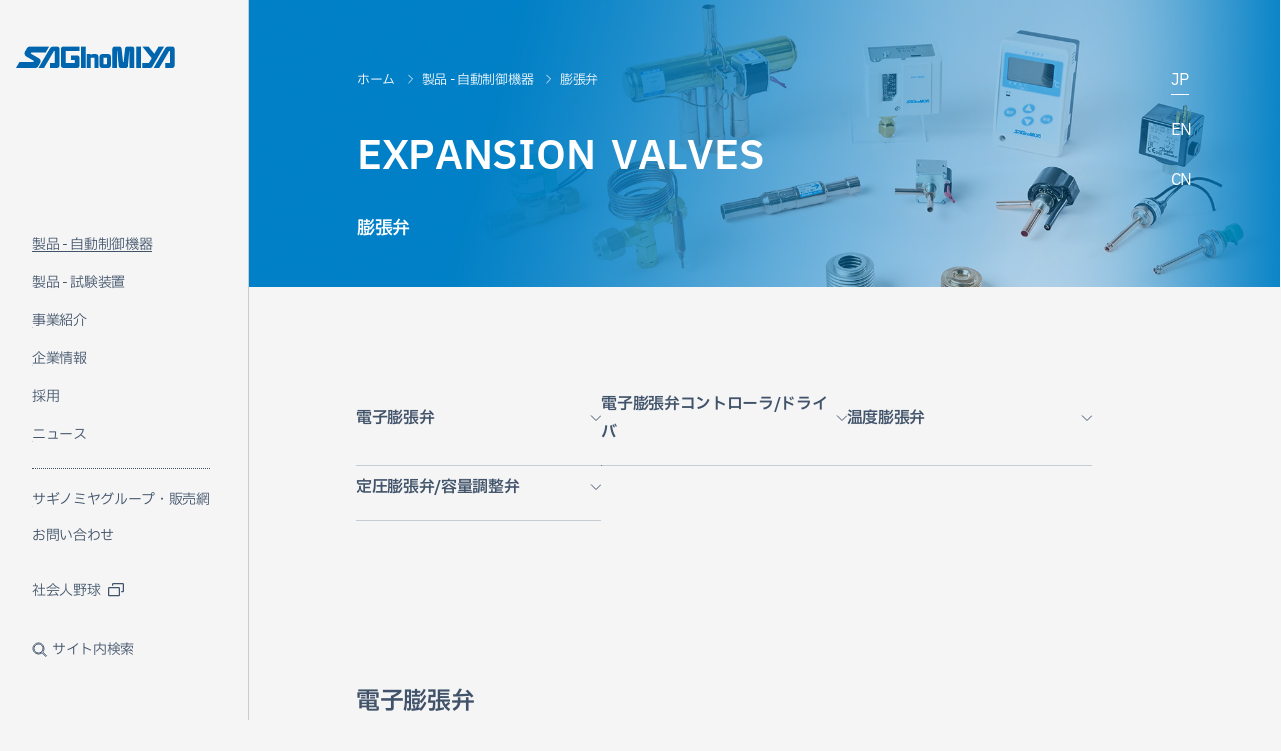

--- FILE ---
content_type: text/html
request_url: https://www.saginomiya.co.jp/dynamic/
body_size: 10458
content:
<!DOCTYPE html>
<html lang="ja">
	

<head>
        <meta name="apple-mobile-web-app-title" content="株式会社鷺宮製作所">
	<meta name="theme-color" content="#ffffff">
	<link rel="apple-touch-icon-precomposed" sizes="180x180" href="/assets/img/apple-touch-icon.png">
	<script src="https://cmp.datasign.co/v2/6c6526d0e2/cmp.js" async></script>
	<meta charset="utf-8" />
	<meta name="description" content="鷺宮製作所の「製品 - 試験装置」についてご覧いただけます。鷺宮製作所の自動制御機器と試験装置、その制御技術は幅広い分野で活躍しています。" />
	<meta name="keywords" content="" />
	
	<title>製品 - 試験装置｜鷺宮製作所</title>

	<meta name="viewport" content="width=device-width,user-scalable=yes,initial-scale=1, maximum-scale=5, minimum-scale=1" />
	<meta property="og:title" content="製品 - 試験装置" />
	<meta property="og:site_name" content="鷺宮製作所" />
	<meta property="og:description" content="鷺宮製作所の自動制御機器と試験装置、その制御技術は幅広い分野で活躍しています。" />
	<meta property="og:type" content="article" />
	<meta property="og:url" content="https://www.saginomiya.co.jp/dynamic/index.html" />
	<meta property="og:image" content="https://www.saginomiya.co.jp/assets/img/ogp.jpg" />
	<link rel="canonical" href="https://www.saginomiya.co.jp/dynamic/index.html" />
	<meta name="twitter:card" content="summary" />
	<meta name="twitter:description" content="" />
	<meta name="twitter:title" content="製品 - 試験装置" />
	<meta name="twitter:site" content="鷺宮製作所" />
	<meta name="twitter:image" content="https://www.saginomiya.co.jp/assets/img/ogp.jpg" />

	<!-- <link rel="preconnect" href="https://fonts.googleapis.com" />
	<link rel="preconnect" href="https://fonts.gstatic.com" crossorigin />
	<link href="https://fonts.googleapis.com/css2?family=IBM+Plex+Sans+JP:wght@400;600&amp;family=Poppins:wght@400;600&amp;display=swap" rel="stylesheet" />-->
	<link rel="stylesheet" href="/assets/css/main.css?1700548870036" data-head-link="main-style" />
        <link rel="icon" href="/assets/img/favicon.ico">
	
			<link rel="stylesheet" href="/assets/css/dynamic.css?1700548870036" data-head-link="page-style">
		
	<script src="/assets/js/vendor.js?1700548870036" defer></script>
	<script src="/assets/js/main.js?1700548870036" defer></script>

	
			<script src="/assets/js/syncsearch/ss_suggest_config.js?1700548870036" defer></script>
		
	<!-- Global site tag (gtag.js) - Google Analytics -->
	<script>
		/*(function(w,d,s,l,i){w[l]=w[l]||[];w[l].push({'gtm.start':
		new Date().getTime(),event:'gtm.js'});var f=d.getElementsByTagName(s)[0],
	 	j=d.createElement(s),dl=l!='dataLayer'?'&l='+l:'';j.async=true;j.src=
		'https://www.googletagmanager.com/gtm.js?id='+i+dl;f.parentNode.insertBefore(j,f);
		})(window,document,'script','dataLayer','GTM-5J83R9');*/

		(function(w,d,s,l,i){w[l]=w[l]||[];w[l].push({'gtm.start':
		new Date().getTime(),event:'gtm.js'});var f=d.getElementsByTagName(s)[0],
		j=d.createElement(s),dl=l!='dataLayer'?'&l='+l:'';j.async=true;j.src=
		'https://www.googletagmanager.com/gtm.js?id='+i+dl;f.parentNode.insertBefore(j,f);
		})(window,document,'script','dataLayer','GTM-N8CX6NVX');
	</script><!-- End Google Tag Manager -->
</head>
	<body>
		<div class="t-layout" data-barba="wrapper">
			<!-- Google Tag Manager (noscript) -->
<!-- <noscript><iframe src="https://www.googletagmanager.com/ns.html?id=GTM-5J83R9" height="0" width="0" style="display:none;visibility:hidden"></iframe></noscript> -->
<noscript><iframe src="https://www.googletagmanager.com/ns.html?id=GTM-N8CX6NVX"
height="0" width="0" style="display:none;visibility:hidden"></iframe></noscript>
<!-- End Google Tag Manager (noscript) -->

<header class="t-header" data-header="root">
	<div class="coporete-logo" aria-label="鷺宮製作所" data-header="logo">
		<a class="coporete-logo-inner" href="/">
			<svg class="svg-corporete-logo" role="img" width="325" height="45" viewBox="0 0 325 45" fill="none" xmlns="http://www.w3.org/2000/svg">
				<title>鷺宮製作所</title>
				<path data-svg="path" d="M89.4374 5.58415C89.4374 5.56134 89.4374 5.53473 89.4374 5.51192V5.50432C89.3955 2.77117 87.1597 0.566406 84.4135 0.566406C84.4059 0.566406 84.383 0.566406 84.3754 0.566406H84.3945H76.693H76.6892C76.6625 0.566406 76.6359 0.566406 76.6092 0.566406C73.7716 0.566406 71.2997 2.12495 69.9971 4.42855L46.5156 44.4678H57.8583L78.1099 9.92905H79.782V34.2043H70.1228V44.4564H84.284C84.3259 44.4564 84.364 44.4564 84.4059 44.4564C87.1825 44.4564 89.4335 42.2136 89.4335 39.4425C89.4335 39.4121 89.4335 39.3741 89.4335 39.3437V5.65637C89.4335 5.63356 89.4335 5.60695 89.4335 5.58415H89.4374Z" fill="white" />
				<path data-svg="path" d="M125.317 18.8734H113.064V28.1335H120.685V34.208H101.999V9.93655H130.31V0.5625H97.3714C94.5948 0.5625 92.3438 2.80908 92.3438 5.58024V5.58784V39.4158C92.3438 39.4158 92.3438 39.4348 92.3438 39.4424C92.3438 42.2135 94.5948 44.4601 97.3714 44.4601H125.302C125.302 44.4601 125.309 44.4601 125.313 44.4601C128.09 44.4601 130.341 42.2135 130.341 39.4424C130.341 39.4424 130.341 39.4348 130.341 39.431V23.8722C130.333 21.1086 128.086 18.8696 125.313 18.8696L125.317 18.8734Z" fill="white" />
				<path data-svg="path" d="M133.098 10.6322V34.3942V44.4601H142.753V34.3942V10.6322V0.5625H133.098V10.6322Z" fill="white" />
				<path data-svg="path" d="M246.086 10.6322V34.3942V44.4601H255.738V34.3942V10.6322V0.5625H246.086V10.6322Z" fill="white" />
				<path data-svg="path" d="M163.772 16.1249H157.457C155.541 16.1249 153.873 17.1969 153.028 18.7706V16.1211H145.246V44.4599H153.028V23.6629H161.018V44.4599H168.8V21.1122C168.785 18.3525 166.541 16.1249 163.776 16.1249H163.772Z" fill="white" />
				<path data-svg="path" d="M189.285 16.125H176.27C173.497 16.125 171.246 18.3678 171.242 21.1351V39.4575C171.246 42.2249 173.497 44.4638 176.27 44.4638H189.285C192.057 44.4638 194.305 42.221 194.308 39.4575V21.1351C194.305 18.3678 192.054 16.1288 189.285 16.125ZM186.493 36.9182H179.058V23.6668H186.493V36.9182Z" fill="white" />
				<path data-svg="path" d="M237.12 0.5625H228.234C225.652 0.5625 223.466 2.27689 223.241 5.01384L220.289 32.2959H219.025L216.122 5.20011C215.867 2.60381 213.78 0.581507 211.148 0.5625H202.258C199.482 0.5625 197.234 2.80908 197.234 5.58024C197.234 5.58024 197.234 5.58404 197.234 5.58784V44.4601H206.89V9.94415H207.473L210.363 40.7082C210.531 42.8141 212.241 44.4639 214.378 44.4639H224.966C227.099 44.4639 228.848 42.8027 228.981 40.7082L231.876 9.94795H232.458V44.4639H242.114V5.59164V5.58404C242.114 2.82428 239.886 0.585308 237.128 0.566301L237.12 0.5625Z" fill="white" />
				<path data-svg="path" d="M291.695 0.5625L282.961 15.4485L271.009 0.5625H258.379L277.614 24.5564L271.965 34.1814H258.516V44.4601H274.372L274.178 44.4525C274.254 44.4525 274.33 44.4601 274.406 44.4601C276.239 44.4601 277.846 43.4794 278.722 42.0159L303.037 0.5625H291.695Z" fill="white" />
				<path data-svg="path" d="M35.912 32.3415H7.6733L0.550781 44.4639H40.0027C42.6346 44.4639 44.8703 43.027 45.9863 40.8983L46.013 40.8603L49.9589 34.0787C50.5645 33.0676 50.9112 31.8854 50.9112 30.6233C50.9112 28.1449 49.5704 25.9819 47.5746 24.8111L47.5518 24.7997L30.8615 15.1025L32.1565 12.8788H61.2102L68.4318 0.5625H29.4712C26.7403 0.5625 24.3369 2.007 23.0038 4.16615L19.1988 10.6512C18.4828 11.8068 18.0714 13.1677 18.0714 14.6236C18.0714 17.5164 19.6978 20.0291 22.0897 21.3025L37.207 30.0873L35.9082 32.3377L35.912 32.3415Z" fill="white" />
				<path data-svg="path" d="M324.453 39.4235V5.62216C324.453 5.62216 324.453 5.59555 324.453 5.58415C324.453 5.57274 324.453 5.55754 324.453 5.54613C324.43 2.79398 322.19 0.566406 319.425 0.566406C319.418 0.566406 319.387 0.566406 319.379 0.566406H319.402H311.625H311.697C311.67 0.566406 311.644 0.566406 311.617 0.566406C308.741 0.566406 306.239 2.16676 304.952 4.52358L281.523 44.4716H292.866L313.118 9.93285H314.79V34.2081H305.131V44.4602H319.258C319.299 44.464 319.372 44.4602 319.414 44.4602C322.19 44.4602 324.441 42.2136 324.441 39.4425C324.441 39.4349 324.441 39.4311 324.441 39.4235H324.453Z" fill="white" />
			</svg>
		</a>
	</div>
</header>
			<div class="t-globalNavi" data-header="global-navi">
  <div class="t-globalNavi-pcSideNavi" data-header="global-side-navi" data-screen-size="target" data-screen-size-target="pc">
    <div class="t-globalNavi-pcSideNavi-inner">
      <div class="t-globalNavi-pcSideNavi-line">
        <div class="t-globalNavi-pcSideNavi-line-color" data-header="global-side-navi-line"></div>
      </div>
      <div class="t-globalNavi-pcSideNavi-contents" data-header="global-side-navi-main">
        <div class="t-globalNavi-pcSideNavi-contents-inner" data-header="global-side-navi-main-inner">
          <nav class="mainContent" aria-label="主要なコンテンツのメニュー">
            <ul class="mainContent-list">
              <li class="mainContent-list-item" data-header="global-side-navi-item" data-navi-page-id="automaticControls">
                <a class="mainContent-list-item-link" href="/auto/" data-hover-line="root">
                  <span class="text">
                    製品 - 自動制御機器
                    <span class="line" data-header="global-side-navi-item-line"><span class="line-color" data-hover-line="line"></span></span>
                  </span>
                </a>
              </li>
              <li class="mainContent-list-item" data-header="global-side-navi-item" data-navi-page-id="dynamicServo">
                <a class="mainContent-list-item-link" href="/dynamic/" data-hover-line="root">
                  <span class="text">
                    製品 - 試験装置
                    <span class="line" data-header="global-side-navi-item-line"><span class="line-color" data-hover-line="line"></span></span>
                  </span>
                </a>
              </li>
              <li class="mainContent-list-item" data-header="global-side-navi-item" data-navi-page-id="business">
                <a class="mainContent-list-item-link" href="/business/" data-hover-line="root">
                  <span class="text">
                    事業紹介
                    <span class="line" data-header="global-side-navi-item-line"><span class="line-color" data-hover-line="line"></span></span>
                  </span>
                </a>
              </li>
              <li class="mainContent-list-item" data-header="global-side-navi-item" data-navi-page-id="aboutUs">
                <a class="mainContent-list-item-link" href="/about-us/" data-hover-line="root">
                  <span class="text">
                    企業情報
                    <span class="line" data-header="global-side-navi-item-line"><span class="line-color" data-hover-line="line"></span></span>
                  </span>
                </a>
              </li>
              <li class="mainContent-list-item" data-header="global-side-navi-item" data-navi-page-id="jobInfo">
                <a class="mainContent-list-item-link" href="/job-info/" data-hover-line="root">
                  <span class="text">
                    採用
                    <span class="line" data-header="global-side-navi-item-line"><span class="line-color" data-hover-line="line"></span></span>
                  </span>
                </a>
              </li>
              <li class="mainContent-list-item" data-header="global-side-navi-item" data-navi-page-id="News">
                <a class="mainContent-list-item-link" href="/news/" data-hover-line="root">
                  <span class="text">
                    ニュース
                    <span class="line" data-header="global-side-navi-item-line"><span class="line-color" data-hover-line="line"></span></span>
                  </span>
                </a>
              </li>
            </ul>
          </nav>
          <nav class="otherContent" aria-label="サギノミヤグループ・販売網、お問い合わせ、サイト内検索のメニュー">
            <ul class="otherContent-list">
              <li class="otherContent-list-item" data-header="global-side-navi-item" data-navi-page-id="network">
                <a class="otherContent-list-item-link" href="/network/" data-hover-line="root">
                  <span class="text">
                    サギノミヤグループ・販売網
                    <span class="line" data-header="global-side-navi-item-line"><span class="line-color" data-hover-line="line"></span></span>
                  </span>
                </a>
              </li>
              <li class="otherContent-list-item" data-header="global-side-navi-item" data-navi-page-id="contactUs">
                <a class="otherContent-list-item-link" href="/contact-us/" data-hover-line="root">
                  <span class="text">
                    お問い合わせ
                    <span class="line" data-header="global-side-navi-item-line"><span class="line-color" data-hover-line="line"></span></span>
                  </span>
                </a>
              </li>
              <li class="otherContent-list-item -baseball" data-header="global-side-navi-item"><a class="otherContent-list-item-link" href="https://sport.saginomiya.co.jp/" target="_blank" rel="noopener noreferrer" data-hover-line="root"><span class="text">社会人野球</span><span class="icon"><svg class="svg-icon-external-link" role="img" width="16" height="14" viewBox="0 0 16 14" fill="none" xmlns="http://www.w3.org/2000/svg">
                <path d="M14.6666 0H5.33287C4.97923 0 4.64008 0.140482 4.39002 0.390541C4.13996 0.640601 3.99948 0.979754 3.99948 1.33339V2.66678H5.33287V1.33339H14.6666V8.00035H13.3332V9.33374H14.6666C15.0202 9.33374 15.3594 9.19326 15.6095 8.9432C15.8595 8.69314 16 8.35398 16 8.00035V1.33339C16 0.979754 15.8595 0.640601 15.6095 0.390541C15.3594 0.140482 15.0202 0 14.6666 0Z" fill="#41536A"/>
                <path d="M10.6672 4.00012H1.33351C0.979876 4.00012 0.640722 4.1406 0.390663 4.39066C0.140604 4.64072 0.00012207 4.97988 0.00012207 5.33351V12.0005C0.00012207 12.3541 0.140604 12.6933 0.390663 12.9433C0.640722 13.1934 0.979876 13.3339 1.33351 13.3339H10.6672C11.0209 13.3339 11.36 13.1934 11.6101 12.9433C11.8602 12.6933 12.0006 12.3541 12.0006 12.0005V5.33351C12.0006 4.97988 11.8602 4.64072 11.6101 4.39066C11.36 4.1406 11.0209 4.00012 10.6672 4.00012ZM1.33351 12.0005V5.33351H10.6672V12.0005H1.33351Z" fill="#41536A"/>
                </svg>
                <span class="line" data-header="global-side-navi-item-line"><span class="line-color" data-hover-line="line"></span></span></span></a>
              </li>
              <li class="otherContent-list-item" data-header="global-side-navi-item" data-navi-page-id="search">
                <button class="otherContent-list-item-link" aria-pressed="false" aria-label="サイト内検索を開く" data-hover-line="root" data-header="global-side-navi-button" data-global-side-navi-content-id="search">
                  <span class="icon">
                    <svg class="svg-icon-search" role="img" width="16" height="16" viewBox="0 0 16 16" fill="none" xmlns="http://www.w3.org/2000/svg">
                      <title>検索</title>
                      <path data-svg="path" d="M14.4983 13.7933L10.7223 10.0173C11.6297 8.92796 12.0822 7.53072 11.9857 6.11625C11.8891 4.70179 11.251 3.379 10.204 2.42306C9.15696 1.46712 7.78172 0.951639 6.36433 0.983845C4.94694 1.01605 3.59652 1.59347 2.59402 2.59597C1.59151 3.59848 1.0141 4.94889 0.981892 6.36628C0.949686 7.78367 1.46517 9.15892 2.42111 10.2059C3.37704 11.2529 4.69983 11.8911 6.1143 11.9876C7.52877 12.0842 8.926 11.6317 10.0153 10.7243L13.7913 14.5003L14.4983 13.7933ZM1.99835 6.5003C1.99835 5.61029 2.26227 4.74026 2.75674 4.00024C3.2512 3.26021 3.95401 2.68344 4.77627 2.34284C5.59854 2.00225 6.50334 1.91313 7.37625 2.08677C8.24917 2.2604 9.05099 2.68898 9.68033 3.31832C10.3097 3.94766 10.7382 4.74948 10.9119 5.6224C11.0855 6.49531 10.9964 7.40011 10.6558 8.22238C10.3152 9.04464 9.73843 9.74745 8.99841 10.2419C8.25839 10.7364 7.38836 11.0003 6.49835 11.0003C5.30528 10.999 4.16146 10.5244 3.31783 9.68082C2.4742 8.83719 1.99967 7.69337 1.99835 6.5003Z" fill="white" />
                    </svg>
                  </span>
                  <span class="text">サイト内検索</span>
                  <span class="line" data-header="global-side-navi-item-line"><span class="line-color" data-hover-line="line"></span></span>
                </button>
              </li>
            </ul>
          </nav>
        </div>
      </div>
    </div>
  </div>
  <section class="t-globalNavi-pc-contents t-globalNavi-pc-search" data-header="global-side-navi-content" data-global-side-navi-content-id="search" role="dialog" aria-modal="true" aria-hidden="true">
    <div class="t-globalNavi-contents-close" data-header="global-side-navi-content-item">
      <button class="t-globalNavi-contents-close-inner" aria-label="閉じるボタン" data-header="global-side-navi-close-button" data-hover-close="root">
        <span class="line"><span class="line-color" data-hover-close="line"></span></span>
        <span class="line"><span class="line-color" data-hover-close="line"></span></span>
      </button>
    </div>
    <div class="t-globalNavi-pc-contents-inner -center">
      <div class="t-globalNavi-pc-contents-body">
        <div class="block">
          <div class="block-content" data-header="global-side-navi-content-item">
            <div class="t-globalNavi-search">
              <label class="t-globalNavi-search-label" for="ss-query100">サイト内検索</label>
              <form class="t-globalNavi-search-inner" id="ss-form100" action="/search/" role="search" method="get" accept-charset="UTF-8">
                <input type="hidden" name="category" value="ja">
                <input class="t-globalNavi-search-input" id="ss-query100" type="text" name="query" placeholder="検索したいワードを入力してください" aria-label="検索したいワードを入力してください" autocomplete="on">
                <button class="t-globalNavi-search-button" type="submit">
                  <span class="icon">
                    <span class="icon-inner">
                      <svg width="20" height="20" viewBox="0 0 20 20" fill="none" xmlns="http://www.w3.org/2000/svg">
                        <title>検索</title>
                        <path d="M18.1239 17.2421L13.4039 12.5221C14.5382 11.1604 15.1038 9.41389 14.9831 7.64581C14.8624 5.87772 14.0647 4.22423 12.7559 3.02931C11.4472 1.83439 9.72813 1.19004 7.95639 1.23029C6.18465 1.27055 4.49663 1.99232 3.2435 3.24545C1.99037 4.49859 1.2686 6.1866 1.22834 7.95834C1.18808 9.73008 1.83244 11.4491 3.02736 12.7579C4.22228 14.0666 5.87577 14.8643 7.64385 14.985C9.41194 15.1057 11.1585 14.5401 12.5202 13.4059L17.2402 18.1259L18.1239 17.2421ZM2.49891 8.12587C2.49891 7.01335 2.82881 5.92581 3.4469 5.00078C4.06498 4.07576 4.94348 3.35479 5.97132 2.92904C6.99915 2.5033 8.13015 2.39191 9.2213 2.60895C10.3124 2.82599 11.3147 3.36172 12.1014 4.14839C12.8881 4.93506 13.4238 5.93734 13.6408 7.02848C13.8579 8.11963 13.7465 9.25063 13.3207 10.2785C12.895 11.3063 12.174 12.1848 11.249 12.8029C10.324 13.421 9.23643 13.7509 8.12391 13.7509C6.63258 13.7492 5.2028 13.156 4.14826 12.1015C3.09373 11.047 2.50057 9.6172 2.49891 8.12587Z" fill="#0A7FD3"/>
                      </svg>
                    </span>
                  </span>
                  <span class="text">検索</span>
                </button>
              </form>
            </div>
          </div>
        </div>
      </div>
    </div>
    <div class="t-globalNavi-pc-contents-bg" data-header="global-side-navi-content-bg"></div>
  </section>
  <div class="t-globalNavi-spNavi" data-header="global-sp-navi" data-screen-size="target" data-screen-size-target="sp,tablet">
    <button class="t-globalNavi-spNavi-search" data-sp-navi-out="item" data-header="global-sp-navi-search-open-button">
      <span class="t-globalNavi-spNavi-search-inner">
        <svg width="20" height="20" viewBox="0 0 20 20" fill="none" xmlns="http://www.w3.org/2000/svg">
          <title>検索</title>
          <path d="M18.1239 17.2421L13.4039 12.5221C14.5382 11.1604 15.1038 9.41389 14.9831 7.64581C14.8624 5.87772 14.0647 4.22423 12.7559 3.02931C11.4472 1.83439 9.72813 1.19004 7.95639 1.23029C6.18465 1.27055 4.49663 1.99232 3.2435 3.24545C1.99037 4.49859 1.2686 6.1866 1.22834 7.95834C1.18808 9.73008 1.83244 11.4491 3.02736 12.7579C4.22228 14.0666 5.87577 14.8643 7.64385 14.985C9.41194 15.1057 11.1585 14.5401 12.5202 13.4059L17.2402 18.1259L18.1239 17.2421ZM2.49891 8.12587C2.49891 7.01335 2.82881 5.92581 3.4469 5.00078C4.06498 4.07576 4.94348 3.35479 5.97132 2.92904C6.99915 2.5033 8.13015 2.39191 9.2213 2.60895C10.3124 2.82599 11.3147 3.36172 12.1014 4.14839C12.8881 4.93506 13.4238 5.93734 13.6408 7.02848C13.8579 8.11963 13.7465 9.25063 13.3207 10.2785C12.895 11.3063 12.174 12.1848 11.249 12.8029C10.324 13.421 9.23643 13.7509 8.12391 13.7509C6.63258 13.7492 5.2028 13.156 4.14826 12.1015C3.09373 11.047 2.50057 9.6172 2.49891 8.12587Z" fill="#0A7FD3" />
        </svg>
      </span>
    </button>
    <button class="t-globalNavi-spNavi-menu" data-header="global-sp-navi-menu-open-button" data-global-sp-navi-search-="close-button" aria-label="スマートフォン用メニュー開閉ボタン">
      <span class="t-globalNavi-spNavi-menu-inner">
        <span class="line"></span>
        <span class="line"></span>
        <span class="line"></span>
      </span>
    </button>
  </div>
  <div class="t-globalNavi-spNavi-FixedBg" data-header="global-sp-navi-fixedbg"></div>
  <div class="t-globalNavi-spNavi-contentsMain" data-header="global-sp-navi-content" role="dialog" aria-modal="true" aria-hidden="true">
    <div class="t-globalNavi-spNavi-contentsMain-inner">
      <div class="t-globalNavi-spNavi-contentsMain-navi" data-sp-navi-detail-out="item" data-sp-navi="scroll-content" data-header="global-sp-navi-content-item">
        <div class="t-globalNavi-spNavi-contentsMain-navi-inner">
          <nav class="mainContent" aria-label="主要なコンテンツのメニュー">
            <ul class="mainContent-list">
              <li class="mainContent-list-item" data-header="global-sp-navi-content-item" data-navi-page-id="automaticControls">
                <a class="mainContent-list-item-link" href="/auto/">
                  <span class="text">
                    製品 - 自動制御機器
                    <span class="line"></span>
                  </span>
                </a>
              </li>
              <li class="mainContent-list-item" data-header="global-sp-navi-content-item" data-navi-page-id="dynamicServo">
                <a class="mainContent-list-item-link" href="/dynamic/">
                  <span class="text">
                    製品 - 試験装置
                    <span class="line"></span>
                  </span>
                </a>
              </li>
              <li class="mainContent-list-item" data-header="global-sp-navi-content-item" data-navi-page-id="business">
                <a class="mainContent-list-item-link" href="/business/">
                  <span class="text">
                    事業紹介
                    <span class="line"></span>
                  </span>
                </a>
              </li>
              <li class="mainContent-list-item" data-header="global-sp-navi-content-item" data-navi-page-id="aboutUs">
                <a class="mainContent-list-item-link" href="/about-us/">
                  <span class="text">
                    企業情報
                    <span class="line"></span>
                  </span>
                </a>
              </li>
              <li class="mainContent-list-item" data-header="global-sp-navi-content-item" data-navi-page-id="jobInfo">
                <a class="mainContent-list-item-link" href="/job-info/">
                  <span class="text">
                    採用
                    <span class="line"></span>
                  </span>
                </a>
              </li>
              <li class="mainContent-list-item" data-header="global-sp-navi-content-item" data-navi-page-id="News">
                <a class="mainContent-list-item-link" href="/news/">
                  <span class="text">
                    ニュース
                    <span class="line"></span>
                  </span>
                </a>
              </li>
            </ul>
          </nav>
          <nav class="otherContent" data-header="global-sp-navi-content-item" aria-label="サギノミヤグループ・販売網、お問い合わせ、サイト内検索のメニュー">
            <ul class="otherContent-list">
              <li class="otherContent-list-item" data-header="global-sp-navi-content-item" data-navi-page-id="network">
                <a class="otherContent-list-item-link" href="/network/">
                  <span class="text">
                    サギノミヤグループ・販売網
                    <span class="line"></span>
                  </span>
                </a>
              </li>
              <li class="otherContent-list-item" data-header="global-sp-navi-content-item" data-navi-page-id="contactUs">
                <a class="otherContent-list-item-link" href="/contact-us/">
                  <span class="text">
                    お問い合わせ
                    <span class="line"></span>
                  </span>
                </a>
              </li>
              <li class="otherContent-list-item -baseball" data-header="global-sp-navi-content-item"><a class="otherContent-list-item-link" href="https://sport.saginomiya.co.jp/" target="_blank" rel="noopener noreferrer"><span class="text">社会人野球</span><span class="icon"><svg class="svg-icon-external-link" role="img" width="16" height="14" viewBox="0 0 16 14" fill="none" xmlns="http://www.w3.org/2000/svg">
                <path d="M14.6666 0H5.33287C4.97923 0 4.64008 0.140482 4.39002 0.390541C4.13996 0.640601 3.99948 0.979754 3.99948 1.33339V2.66678H5.33287V1.33339H14.6666V8.00035H13.3332V9.33374H14.6666C15.0202 9.33374 15.3594 9.19326 15.6095 8.9432C15.8595 8.69314 16 8.35398 16 8.00035V1.33339C16 0.979754 15.8595 0.640601 15.6095 0.390541C15.3594 0.140482 15.0202 0 14.6666 0Z" fill="#41536A"/>
                <path d="M10.6672 4.00012H1.33351C0.979876 4.00012 0.640722 4.1406 0.390663 4.39066C0.140604 4.64072 0.00012207 4.97988 0.00012207 5.33351V12.0005C0.00012207 12.3541 0.140604 12.6933 0.390663 12.9433C0.640722 13.1934 0.979876 13.3339 1.33351 13.3339H10.6672C11.0209 13.3339 11.36 13.1934 11.6101 12.9433C11.8602 12.6933 12.0006 12.3541 12.0006 12.0005V5.33351C12.0006 4.97988 11.8602 4.64072 11.6101 4.39066C11.36 4.1406 11.0209 4.00012 10.6672 4.00012ZM1.33351 12.0005V5.33351H10.6672V12.0005H1.33351Z" fill="#41536A"/>
                </svg>
                <span class="line"></span></span></a>
              </li>
            </ul>
          </nav>
          <nav class="c-naviLang -white" aria-label="他言語サイトナビ" data-header="global-sp-navi-content-item">
            <ul class="c-naviLang-list">
              <li class="c-naviLang-list-item" aria-hidden="true">
                <div class="link">
                  JP
                  <div class="line" data-header="lang-navi-line">
                    <div class="line-color"></div>
                  </div>
                </div>
              </li>
              <li class="c-naviLang-list-item">
                <a class="link" href="https://www.saginomiya.co.jp/en/" target="_blank" rel="noopener noreferrer" aria-label="英語サイトへのリンク" data-hover-line="root">
                  EN
                  <div class="line" data-header="lang-navi-line">
                    <div class="line-color" data-hover-line="line"></div>
                  </div>
                </a>
              </li>
              <li class="c-naviLang-list-item">
                <a class="link" href="https://www.saginomiya.co.jp/cn/" target="_blank" rel="noopener noreferrer" aria-label="中国語サイトへのリンク" data-hover-line="root">
                  CN
                  <div class="line" data-header="lang-navi-line">
                    <div class="line-color" data-hover-line="line"></div>
                  </div>
                </a>
              </li>
            </ul>
          </nav>
        </div>
      </div>
      <div class="t-globalNavi-spNavi-contentsMain-bg" data-header="global-sp-navi-content-bg"></div>
    </div>
  </div>
  <div class="t-globalNavi-spNavi-contentsSearch" data-header="global-sp-navi-search" role="dialog" aria-modal="true" aria-hidden="true">
    <div class="t-globalNavi-spNavi-contentsSearch-inner">
      <div class="t-globalNavi-spNavi-contentsSearch-body">
        <div class="block">
          <div class="block-content" data-header="global-sp-navi-content-item">
            <div class="t-globalNavi-search">
              <label class="t-globalNavi-search-label" for="ss-query101">サイト内検索</label>
              <form class="t-globalNavi-search-inner" id="ss-form101" action="/search/" role="search" method="get" accept-charset="UTF-8">
                <input  type="hidden" name="category" value="ja">
                <input class="t-globalNavi-search-input" id="ss-query101" type="text" name="query" placeholder="検索したいワードを入力してください" aria-label="検索したいワードを入力してください" autocomplete="on">
                <button class="t-globalNavi-search-button" type="submit">
                  <span class="icon">
                    <span class="icon-inner">
                      <svg width="20" height="20" viewBox="0 0 20 20" fill="none" xmlns="http://www.w3.org/2000/svg">
                        <title>検索</title>
                        <path d="M18.1239 17.2421L13.4039 12.5221C14.5382 11.1604 15.1038 9.41389 14.9831 7.64581C14.8624 5.87772 14.0647 4.22423 12.7559 3.02931C11.4472 1.83439 9.72813 1.19004 7.95639 1.23029C6.18465 1.27055 4.49663 1.99232 3.2435 3.24545C1.99037 4.49859 1.2686 6.1866 1.22834 7.95834C1.18808 9.73008 1.83244 11.4491 3.02736 12.7579C4.22228 14.0666 5.87577 14.8643 7.64385 14.985C9.41194 15.1057 11.1585 14.5401 12.5202 13.4059L17.2402 18.1259L18.1239 17.2421ZM2.49891 8.12587C2.49891 7.01335 2.82881 5.92581 3.4469 5.00078C4.06498 4.07576 4.94348 3.35479 5.97132 2.92904C6.99915 2.5033 8.13015 2.39191 9.2213 2.60895C10.3124 2.82599 11.3147 3.36172 12.1014 4.14839C12.8881 4.93506 13.4238 5.93734 13.6408 7.02848C13.8579 8.11963 13.7465 9.25063 13.3207 10.2785C12.895 11.3063 12.174 12.1848 11.249 12.8029C10.324 13.421 9.23643 13.7509 8.12391 13.7509C6.63258 13.7492 5.2028 13.156 4.14826 12.1015C3.09373 11.047 2.50057 9.6172 2.49891 8.12587Z" fill="#0A7FD3"/>
                      </svg>
                    </span>
                  </span>
                  <span class="text">検索</span>
                </button>
              </form>
            </div>
          </div>
        </div>
      </div>
      <div class="t-globalNavi-spNavi-contentsSearch-bg" data-header="global-sp-navi-content-bg"></div>
    </div>
  </div>
</div>
			<div class="t-layout-contents" data-page="contents">
				<main class="p-dynamic" data-page="dynamicServo" data-barba="container" data-barba-namespace="dynamicServo">
					<div class="c-containerMain" data-sidenav="content">
						<div class="c-container">
							<div class="c-subpage-title -white -en">
								<div class="c-subpage-title-inner">
									<nav class="c-naviLang -white _pc" aria-label="他言語サイトナビ" data-screen-size="target" data-screen-size-target="pc">
										<ul class="c-naviLang-list">
											<li class="c-naviLang-list-item" aria-hidden="true">
												<div class="link">JP
													<div class="line" data-header="lang-navi-line">
														<div class="line-color"></div>
													</div>
												</div>
											</li>
											<li class="c-naviLang-list-item"><a class="link" href="https://www.saginomiya.co.jp/en/" target="_blank" rel="noopener noreferrer" aria-label="英語サイトへのリンク" data-hover-line="root">EN
													<div class="line" data-header="lang-navi-line">
														<div class="line-color" data-hover-line="line"></div>
													</div></a>
											</li>
											<li class="c-naviLang-list-item"><a class="link" href="https://www.saginomiya.co.jp/cn/" target="_blank" rel="noopener noreferrer" aria-label="中国語サイトへのリンク" data-hover-line="root">CN
													<div class="line" data-header="lang-navi-line">
														<div class="line-color" data-hover-line="line"></div>
													</div></a>
											</li>
										</ul>
									</nav>
									<div class="c-subpage-title-img" data-scroll-parallax="item" data-scroll-parallax-dir="y">
										<div class="c-subpage-title-img-inner" data-scroll-parallax="item-child">
											<picture>
												<source srcset="/assets/img/dynamic/main/sp/img-main.jpg" media="(max-width: 767px)" width="750" height="570" />
												<img src="/assets/img/dynamic/main/1x/img-main.jpg" srcset="/assets/img/dynamic/main/1x/img-main.jpg" width="2234" height="576" alt="" loading="lazy" />
											</picture>
										</div>
									</div>
									
	<div class="c-breadcrumb">
		<ul class="c-breadcrumb-list">
			
				<li>
					<a href="/index.html">
						<span>ホーム</span>
						<span class="text-arrow">
							<svg class="svg-icon-arrow-global-navi" role="img" width="7" height="12" viewBox="0 0 7 12" fill="none" xmlns="http://www.w3.org/2000/svg">
								<path data-svg="path" d="M1 1L6 6L1 11" stroke="white" />
							</svg>
						</span>
					</a>
				</li>
			
			<li><span>製品 - 試験装置</span></li>
		</ul>
	</div>

									<h1 class="main" data-intro-motion="page-title">TEST SYSTEMS</h1>
									<div class="sub" data-intro-motion="page-title-sub">製品 - 試験装置</div>
								</div>
							</div>
							<div class="c-contents" data-global-navi="color-change-section" data-global-navi-color="color" data-global-navi-logo="small">
							</div>
						</div>

						
						<section class="p-special -reverse" data-global-navi="color-change-section" data-global-navi-color="color" data-global-navi-logo="small">
							<div class="p-special-inner">
								<div class="c-heading-sectionTitle p-special-heading">
									<h2 class="en"><span class="en-line" data-scroll-motion="item" data-scroll-motion-type="split-text">FEATURE</span></h2>
									<h3 class="ja" data-scroll-motion="item">特集</h3>
								</div>
								<div class="p-special-contents splide" data-slide="wrap" aria-label="スライダー">
									<div class="p-special-contents-image">
										<div class="splide__track">
											<ul class="slide splide__list">
												<li class="item splide__slide">
													<picture>
														<source srcset="/assets/img/dynamic/special/1x/img-special01.webp" type="image/webp" />
														<img src="/assets/img/dynamic/special/1x/img-special01.jpg" srcset="/assets/img/dynamic/special/1x/img-special01.jpg" width="1014" height="1014" alt="" loading="lazy" />
													</picture>
												</li>
												<li class="item splide__slide">
													<picture>
														<source srcset="/assets/img/dynamic/special/1x/img-special02.webp" type="image/webp" />
														<img src="/assets/img/dynamic/special/1x/img-special02.jpg" srcset="/assets/img/dynamic/special/1x/img-special02.jpg" width="1011" height="1017" alt="" loading="lazy" />
													</picture>
												</li>
											</ul>
										</div>
									</div>
									<div class="p-special-contents-inner">
										<div class="c-toggle">
											<div class="c-toggle-inner">
												<picture>
													<source srcset="/assets/img/dynamic/special/1x/img-special01.webp" type="image/webp" />
													<img class="-image" src="/assets/img/dynamic/special/1x/img-special01.jpg" srcset="/assets/img/dynamic/special/1x/img-special01.jpg" width="1014" height="1014" alt="" loading="lazy" />
												</picture>
												<button class="c-toggle-title">
													<span class="subTitle">#01</span>
													<span class="c-toggle-title-text">Saginomiya Technical Laboratory</span>
													<span class="c-toggle-icon"></span>
												</button>
												<div class="c-toggle-content -active">
													<div class="c-toggle-content-inner">
														<p class="c-text -text">先進的な技術でモデルベース開発をアシストする試験施設。<br>ドライビングシミュレータ DiMや各種HILSシステム等の革新的な試験装置を一つの施設内に設置。各設備をDiMに接続し、DiMを中心としたモデルベース開発（MBD）ネットワークを構築しています。</p>
														<div class="c-linksArrowInline -more">
															<a class="c-linksArrowInline-link" href="/dynamic/t-lab/" data-hover-arrow="root">
																<div class="text">詳しく見る</div>
																<div class="arrow" data-hover-arrow="arrow">
																	<div class="arrow-inner">
																		<div class="arrow-child" data-hover-arrow="arrow-main">
																			<svg class="svg-icon-arrow-link" role="img" width="14" height="12" viewBox="0 0 14 12" fill="none" xmlns="http://www.w3.org/2000/svg">
																				<path d="M1 5.25C0.585786 5.25 0.25 5.58579 0.25 6C0.25 6.41421 0.585786 6.75 1 6.75V5.25ZM13.5303 6.53033C13.8232 6.23744 13.8232 5.76256 13.5303 5.46967L8.75736 0.696699C8.46447 0.403806 7.98959 0.403806 7.6967 0.696699C7.40381 0.989593 7.40381 1.46447 7.6967 1.75736L11.9393 6L7.6967 10.2426C7.40381 10.5355 7.40381 11.0104 7.6967 11.3033C7.98959 11.5962 8.46447 11.5962 8.75736 11.3033L13.5303 6.53033ZM1 6.75H13V5.25H1V6.75Z" fill="white" />
																			</svg>
																		</div>
																		<div class="arrow-child" data-hover-arrow="arrow-hover">
																			<svg class="svg-icon-arrow-link" role="img" width="14" height="12" viewBox="0 0 14 12" fill="none" xmlns="http://www.w3.org/2000/svg">
																				<path d="M1 5.25C0.585786 5.25 0.25 5.58579 0.25 6C0.25 6.41421 0.585786 6.75 1 6.75V5.25ZM13.5303 6.53033C13.8232 6.23744 13.8232 5.76256 13.5303 5.46967L8.75736 0.696699C8.46447 0.403806 7.98959 0.403806 7.6967 0.696699C7.40381 0.989593 7.40381 1.46447 7.6967 1.75736L11.9393 6L7.6967 10.2426C7.40381 10.5355 7.40381 11.0104 7.6967 11.3033C7.98959 11.5962 8.46447 11.5962 8.75736 11.3033L13.5303 6.53033ZM1 6.75H13V5.25H1V6.75Z" fill="white" />
																			</svg>
																		</div>
																	</div>
																</div>
															</a>
														</div>
													</div>
												</div>
											</div>
											<div class="c-toggle-inner">
												<picture>
													<source srcset="/assets/img/dynamic/special/1x/img-special02.webp" type="image/webp" />
													<img class="-image" src="/assets/img/dynamic/special/1x/img-special02.jpg" srcset="/assets/img/dynamic/special/1x/img-special02.jpg" width="1011" height="1017" alt="" loading="lazy" />
												</picture>
												<button class="c-toggle-title">
													<span class="subTitle">#02</span>
													<span class="c-toggle-title-text">ドライビングシミュレータ DiM</span>
													<span class="c-toggle-icon"></span>
												</button>
												<div class="c-toggle-content">
													<div class="c-toggle-content-inner">
														<p class="c-text -text">“DiM”は、車両モデルベース開発(MBD)の段階で、車両の挙動をドライバーがリアルタイムに体感できるドライビングシミュレータであり、試作回数の低減・車両開発期間の短縮に役立てるシミュレーションツールです。 革新的なHexapodとTripodのコンビネーションとFloatingシステムが、“DiM”プラットフォームのパフォーマンスを作りだします。</p>
														<div class="c-linksArrowInline -more">
															<a class="c-linksArrowInline-link" href="/dynamic/dim/" data-hover-arrow="root">
																<div class="text">詳しく見る</div>
																<div class="arrow" data-hover-arrow="arrow">
																	<div class="arrow-inner">
																		<div class="arrow-child" data-hover-arrow="arrow-main">
																			<svg class="svg-icon-arrow-link" role="img" width="14" height="12" viewBox="0 0 14 12" fill="none" xmlns="http://www.w3.org/2000/svg">
																				<path d="M1 5.25C0.585786 5.25 0.25 5.58579 0.25 6C0.25 6.41421 0.585786 6.75 1 6.75V5.25ZM13.5303 6.53033C13.8232 6.23744 13.8232 5.76256 13.5303 5.46967L8.75736 0.696699C8.46447 0.403806 7.98959 0.403806 7.6967 0.696699C7.40381 0.989593 7.40381 1.46447 7.6967 1.75736L11.9393 6L7.6967 10.2426C7.40381 10.5355 7.40381 11.0104 7.6967 11.3033C7.98959 11.5962 8.46447 11.5962 8.75736 11.3033L13.5303 6.53033ZM1 6.75H13V5.25H1V6.75Z" fill="white" />
																			</svg>
																		</div>
																		<div class="arrow-child" data-hover-arrow="arrow-hover">
																			<svg class="svg-icon-arrow-link" role="img" width="14" height="12" viewBox="0 0 14 12" fill="none" xmlns="http://www.w3.org/2000/svg">
																				<path d="M1 5.25C0.585786 5.25 0.25 5.58579 0.25 6C0.25 6.41421 0.585786 6.75 1 6.75V5.25ZM13.5303 6.53033C13.8232 6.23744 13.8232 5.76256 13.5303 5.46967L8.75736 0.696699C8.46447 0.403806 7.98959 0.403806 7.6967 0.696699C7.40381 0.989593 7.40381 1.46447 7.6967 1.75736L11.9393 6L7.6967 10.2426C7.40381 10.5355 7.40381 11.0104 7.6967 11.3033C7.98959 11.5962 8.46447 11.5962 8.75736 11.3033L13.5303 6.53033ZM1 6.75H13V5.25H1V6.75Z" fill="white" />
																			</svg>
																		</div>
																	</div>
																</div>
															</a>
														</div>
													</div>
												</div>
											</div>
										</div>
									</div>
								</div>
							</div>
						</section>


						<div class="c-container">
							<div class="c-contents">
								
								<section class="p-search">
									<div class="p-search-inner">
										<div class="c-boxsearch">
                      <label class="c-boxsearch-label" for="ss-query3">製品検索</label>
											<form class="c-boxsearch-inner" id="ss-form3" action="/search/" role="search" method="get" accept-charset="UTF-8">
												<input type="hidden" name="category" value="dynamic">
												<input class="c-boxsearch-input" id="ss-query3" type="text" name="query" placeholder="形式や製品名を入力してください" aria-label="形式や製品名を入力してください" autocomplete="on">
												<button class="c-boxsearch-button" type="submit"><span class="text">検索</span></button>
											</form>
										</div>
										<ul class="c-list-media">
	
		<li class="c-list-media-item">
			<div class="c-list-media-item-content">
				<p class="c-list-media-item-catname">MATERIAL FATIGUE TEST SYSTEMS</p>
				<a class="c-list-media-item-image-link" href="/dynamic/material/index.html" data-hover-image="root">
					<figure class="c-list-media-item-image">
						<picture>
							<img src="/dynamic/material/g97be30000001rgu-img/img-product01.jpg" srcset="/dynamic/material/g97be30000001rgu-img/img-product01.jpg" width="480" height="480" alt="材料試験装置" loading="lazy" data-hover-image="image" />
						</picture>
					</figure>
				</a>
				<div class="c-linksArrowInline c-list-media-item-title -gray">
					<a class="c-linksArrowInline-link" href="/dynamic/material/index.html" data-hover-arrow="root">
						<div class="text">材料試験装置</div>
						<div class="arrow" data-hover-arrow="arrow">
							<div class="arrow-inner">
								<div class="arrow-child" data-hover-arrow="arrow-main">
									<svg class="svg-icon-arrow-link" role="img" width="14" height="12" viewBox="0 0 14 12" fill="none" xmlns="http://www.w3.org/2000/svg">
										<path d="M1 5.25C0.585786 5.25 0.25 5.58579 0.25 6C0.25 6.41421 0.585786 6.75 1 6.75V5.25ZM13.5303 6.53033C13.8232 6.23744 13.8232 5.76256 13.5303 5.46967L8.75736 0.696699C8.46447 0.403806 7.98959 0.403806 7.6967 0.696699C7.40381 0.989593 7.40381 1.46447 7.6967 1.75736L11.9393 6L7.6967 10.2426C7.40381 10.5355 7.40381 11.0104 7.6967 11.3033C7.98959 11.5962 8.46447 11.5962 8.75736 11.3033L13.5303 6.53033ZM1 6.75H13V5.25H1V6.75Z" fill="white" />
									</svg>
								</div>
								<div class="arrow-child" data-hover-arrow="arrow-hover">
									<svg class="svg-icon-arrow-link" role="img" width="14" height="12" viewBox="0 0 14 12" fill="none" xmlns="http://www.w3.org/2000/svg">
										<path d="M1 5.25C0.585786 5.25 0.25 5.58579 0.25 6C0.25 6.41421 0.585786 6.75 1 6.75V5.25ZM13.5303 6.53033C13.8232 6.23744 13.8232 5.76256 13.5303 5.46967L8.75736 0.696699C8.46447 0.403806 7.98959 0.403806 7.6967 0.696699C7.40381 0.989593 7.40381 1.46447 7.6967 1.75736L11.9393 6L7.6967 10.2426C7.40381 10.5355 7.40381 11.0104 7.6967 11.3033C7.98959 11.5962 8.46447 11.5962 8.75736 11.3033L13.5303 6.53033ZM1 6.75H13V5.25H1V6.75Z" fill="white" />
									</svg>
								</div>
							</div>
						</div>
					</a>
				</div>
			</div>
		</li>
	
		<li class="c-list-media-item">
			<div class="c-list-media-item-content">
				<p class="c-list-media-item-catname">VIBRATION TEST SYSTEMS</p>
				<a class="c-list-media-item-image-link" href="/dynamic/vibration/index.html" data-hover-image="root">
					<figure class="c-list-media-item-image">
						<picture>
							<img src="/dynamic/vibration/g97be30000001t1k-img/img-product02.jpg" srcset="/dynamic/vibration/g97be30000001t1k-img/img-product02.jpg" width="480" height="480" alt="振動試験装置" loading="lazy" data-hover-image="image" />
						</picture>
					</figure>
				</a>
				<div class="c-linksArrowInline c-list-media-item-title -gray">
					<a class="c-linksArrowInline-link" href="/dynamic/vibration/index.html" data-hover-arrow="root">
						<div class="text">振動試験装置</div>
						<div class="arrow" data-hover-arrow="arrow">
							<div class="arrow-inner">
								<div class="arrow-child" data-hover-arrow="arrow-main">
									<svg class="svg-icon-arrow-link" role="img" width="14" height="12" viewBox="0 0 14 12" fill="none" xmlns="http://www.w3.org/2000/svg">
										<path d="M1 5.25C0.585786 5.25 0.25 5.58579 0.25 6C0.25 6.41421 0.585786 6.75 1 6.75V5.25ZM13.5303 6.53033C13.8232 6.23744 13.8232 5.76256 13.5303 5.46967L8.75736 0.696699C8.46447 0.403806 7.98959 0.403806 7.6967 0.696699C7.40381 0.989593 7.40381 1.46447 7.6967 1.75736L11.9393 6L7.6967 10.2426C7.40381 10.5355 7.40381 11.0104 7.6967 11.3033C7.98959 11.5962 8.46447 11.5962 8.75736 11.3033L13.5303 6.53033ZM1 6.75H13V5.25H1V6.75Z" fill="white" />
									</svg>
								</div>
								<div class="arrow-child" data-hover-arrow="arrow-hover">
									<svg class="svg-icon-arrow-link" role="img" width="14" height="12" viewBox="0 0 14 12" fill="none" xmlns="http://www.w3.org/2000/svg">
										<path d="M1 5.25C0.585786 5.25 0.25 5.58579 0.25 6C0.25 6.41421 0.585786 6.75 1 6.75V5.25ZM13.5303 6.53033C13.8232 6.23744 13.8232 5.76256 13.5303 5.46967L8.75736 0.696699C8.46447 0.403806 7.98959 0.403806 7.6967 0.696699C7.40381 0.989593 7.40381 1.46447 7.6967 1.75736L11.9393 6L7.6967 10.2426C7.40381 10.5355 7.40381 11.0104 7.6967 11.3033C7.98959 11.5962 8.46447 11.5962 8.75736 11.3033L13.5303 6.53033ZM1 6.75H13V5.25H1V6.75Z" fill="white" />
									</svg>
								</div>
							</div>
						</div>
					</a>
				</div>
			</div>
		</li>
	
		<li class="c-list-media-item">
			<div class="c-list-media-item-content">
				<p class="c-list-media-item-catname">FATIGUE TEST SYSTEMS</p>
				<a class="c-list-media-item-image-link" href="/dynamic/fatigue/index.html" data-hover-image="root">
					<figure class="c-list-media-item-image">
						<picture>
							<img src="/dynamic/fatigue/g97be30000001t2e-img/img-product03.jpg" srcset="/dynamic/fatigue/g97be30000001t2e-img/img-product03.jpg" width="480" height="480" alt="疲労試験装置" loading="lazy" data-hover-image="image" />
						</picture>
					</figure>
				</a>
				<div class="c-linksArrowInline c-list-media-item-title -gray">
					<a class="c-linksArrowInline-link" href="/dynamic/fatigue/index.html" data-hover-arrow="root">
						<div class="text">疲労試験装置</div>
						<div class="arrow" data-hover-arrow="arrow">
							<div class="arrow-inner">
								<div class="arrow-child" data-hover-arrow="arrow-main">
									<svg class="svg-icon-arrow-link" role="img" width="14" height="12" viewBox="0 0 14 12" fill="none" xmlns="http://www.w3.org/2000/svg">
										<path d="M1 5.25C0.585786 5.25 0.25 5.58579 0.25 6C0.25 6.41421 0.585786 6.75 1 6.75V5.25ZM13.5303 6.53033C13.8232 6.23744 13.8232 5.76256 13.5303 5.46967L8.75736 0.696699C8.46447 0.403806 7.98959 0.403806 7.6967 0.696699C7.40381 0.989593 7.40381 1.46447 7.6967 1.75736L11.9393 6L7.6967 10.2426C7.40381 10.5355 7.40381 11.0104 7.6967 11.3033C7.98959 11.5962 8.46447 11.5962 8.75736 11.3033L13.5303 6.53033ZM1 6.75H13V5.25H1V6.75Z" fill="white" />
									</svg>
								</div>
								<div class="arrow-child" data-hover-arrow="arrow-hover">
									<svg class="svg-icon-arrow-link" role="img" width="14" height="12" viewBox="0 0 14 12" fill="none" xmlns="http://www.w3.org/2000/svg">
										<path d="M1 5.25C0.585786 5.25 0.25 5.58579 0.25 6C0.25 6.41421 0.585786 6.75 1 6.75V5.25ZM13.5303 6.53033C13.8232 6.23744 13.8232 5.76256 13.5303 5.46967L8.75736 0.696699C8.46447 0.403806 7.98959 0.403806 7.6967 0.696699C7.40381 0.989593 7.40381 1.46447 7.6967 1.75736L11.9393 6L7.6967 10.2426C7.40381 10.5355 7.40381 11.0104 7.6967 11.3033C7.98959 11.5962 8.46447 11.5962 8.75736 11.3033L13.5303 6.53033ZM1 6.75H13V5.25H1V6.75Z" fill="white" />
									</svg>
								</div>
							</div>
						</div>
					</a>
				</div>
			</div>
		</li>
	
		<li class="c-list-media-item">
			<div class="c-list-media-item-content">
				<p class="c-list-media-item-catname">TEST SYSTEMS FOR AUTOMOBILES</p>
				<a class="c-list-media-item-image-link" href="/dynamic/automobile/index.html" data-hover-image="root">
					<figure class="c-list-media-item-image">
						<picture>
							<img src="/dynamic/automobile/b1e2l10000000ese-img/img-product04.jpg" srcset="/dynamic/automobile/b1e2l10000000ese-img/img-product04.jpg" width="480" height="480" alt="自動車用試験装置" loading="lazy" data-hover-image="image" />
						</picture>
					</figure>
				</a>
				<div class="c-linksArrowInline c-list-media-item-title -gray">
					<a class="c-linksArrowInline-link" href="/dynamic/automobile/index.html" data-hover-arrow="root">
						<div class="text">自動車用試験装置</div>
						<div class="arrow" data-hover-arrow="arrow">
							<div class="arrow-inner">
								<div class="arrow-child" data-hover-arrow="arrow-main">
									<svg class="svg-icon-arrow-link" role="img" width="14" height="12" viewBox="0 0 14 12" fill="none" xmlns="http://www.w3.org/2000/svg">
										<path d="M1 5.25C0.585786 5.25 0.25 5.58579 0.25 6C0.25 6.41421 0.585786 6.75 1 6.75V5.25ZM13.5303 6.53033C13.8232 6.23744 13.8232 5.76256 13.5303 5.46967L8.75736 0.696699C8.46447 0.403806 7.98959 0.403806 7.6967 0.696699C7.40381 0.989593 7.40381 1.46447 7.6967 1.75736L11.9393 6L7.6967 10.2426C7.40381 10.5355 7.40381 11.0104 7.6967 11.3033C7.98959 11.5962 8.46447 11.5962 8.75736 11.3033L13.5303 6.53033ZM1 6.75H13V5.25H1V6.75Z" fill="white" />
									</svg>
								</div>
								<div class="arrow-child" data-hover-arrow="arrow-hover">
									<svg class="svg-icon-arrow-link" role="img" width="14" height="12" viewBox="0 0 14 12" fill="none" xmlns="http://www.w3.org/2000/svg">
										<path d="M1 5.25C0.585786 5.25 0.25 5.58579 0.25 6C0.25 6.41421 0.585786 6.75 1 6.75V5.25ZM13.5303 6.53033C13.8232 6.23744 13.8232 5.76256 13.5303 5.46967L8.75736 0.696699C8.46447 0.403806 7.98959 0.403806 7.6967 0.696699C7.40381 0.989593 7.40381 1.46447 7.6967 1.75736L11.9393 6L7.6967 10.2426C7.40381 10.5355 7.40381 11.0104 7.6967 11.3033C7.98959 11.5962 8.46447 11.5962 8.75736 11.3033L13.5303 6.53033ZM1 6.75H13V5.25H1V6.75Z" fill="white" />
									</svg>
								</div>
							</div>
						</div>
					</a>
				</div>
			</div>
		</li>
	
		<li class="c-list-media-item">
			<div class="c-list-media-item-content">
				<p class="c-list-media-item-catname">TEST SYSTEMS FOR CIVIL ENGINEERING AND CONSTRUCTION</p>
				<a class="c-list-media-item-image-link" href="/dynamic/construction/index.html" data-hover-image="root">
					<figure class="c-list-media-item-image">
						<picture>
							<img src="/dynamic/construction/g97be30000001ox0-img/img-product05.jpg" srcset="/dynamic/construction/g97be30000001ox0-img/img-product05.jpg" width="480" height="480" alt="土木/建築用試験装置" loading="lazy" data-hover-image="image" />
						</picture>
					</figure>
				</a>
				<div class="c-linksArrowInline c-list-media-item-title -gray">
					<a class="c-linksArrowInline-link" href="/dynamic/construction/index.html" data-hover-arrow="root">
						<div class="text">土木/建築用試験装置</div>
						<div class="arrow" data-hover-arrow="arrow">
							<div class="arrow-inner">
								<div class="arrow-child" data-hover-arrow="arrow-main">
									<svg class="svg-icon-arrow-link" role="img" width="14" height="12" viewBox="0 0 14 12" fill="none" xmlns="http://www.w3.org/2000/svg">
										<path d="M1 5.25C0.585786 5.25 0.25 5.58579 0.25 6C0.25 6.41421 0.585786 6.75 1 6.75V5.25ZM13.5303 6.53033C13.8232 6.23744 13.8232 5.76256 13.5303 5.46967L8.75736 0.696699C8.46447 0.403806 7.98959 0.403806 7.6967 0.696699C7.40381 0.989593 7.40381 1.46447 7.6967 1.75736L11.9393 6L7.6967 10.2426C7.40381 10.5355 7.40381 11.0104 7.6967 11.3033C7.98959 11.5962 8.46447 11.5962 8.75736 11.3033L13.5303 6.53033ZM1 6.75H13V5.25H1V6.75Z" fill="white" />
									</svg>
								</div>
								<div class="arrow-child" data-hover-arrow="arrow-hover">
									<svg class="svg-icon-arrow-link" role="img" width="14" height="12" viewBox="0 0 14 12" fill="none" xmlns="http://www.w3.org/2000/svg">
										<path d="M1 5.25C0.585786 5.25 0.25 5.58579 0.25 6C0.25 6.41421 0.585786 6.75 1 6.75V5.25ZM13.5303 6.53033C13.8232 6.23744 13.8232 5.76256 13.5303 5.46967L8.75736 0.696699C8.46447 0.403806 7.98959 0.403806 7.6967 0.696699C7.40381 0.989593 7.40381 1.46447 7.6967 1.75736L11.9393 6L7.6967 10.2426C7.40381 10.5355 7.40381 11.0104 7.6967 11.3033C7.98959 11.5962 8.46447 11.5962 8.75736 11.3033L13.5303 6.53033ZM1 6.75H13V5.25H1V6.75Z" fill="white" />
									</svg>
								</div>
							</div>
						</div>
					</a>
				</div>
			</div>
		</li>
	
		<li class="c-list-media-item">
			<div class="c-list-media-item-content">
				<p class="c-list-media-item-catname">TEST SYSTEMS FOR AIRCRAFT AND RAILWAYS</p>
				<a class="c-list-media-item-image-link" href="/dynamic/aviation/index.html" data-hover-image="root">
					<figure class="c-list-media-item-image">
						<picture>
							<img src="/dynamic/aviation/g97be30000001oxu-img/img-product06.jpg" srcset="/dynamic/aviation/g97be30000001oxu-img/img-product06.jpg" width="480" height="480" alt="航空/鉄道用試験装置" loading="lazy" data-hover-image="image" />
						</picture>
					</figure>
				</a>
				<div class="c-linksArrowInline c-list-media-item-title -gray">
					<a class="c-linksArrowInline-link" href="/dynamic/aviation/index.html" data-hover-arrow="root">
						<div class="text">航空/鉄道用試験装置</div>
						<div class="arrow" data-hover-arrow="arrow">
							<div class="arrow-inner">
								<div class="arrow-child" data-hover-arrow="arrow-main">
									<svg class="svg-icon-arrow-link" role="img" width="14" height="12" viewBox="0 0 14 12" fill="none" xmlns="http://www.w3.org/2000/svg">
										<path d="M1 5.25C0.585786 5.25 0.25 5.58579 0.25 6C0.25 6.41421 0.585786 6.75 1 6.75V5.25ZM13.5303 6.53033C13.8232 6.23744 13.8232 5.76256 13.5303 5.46967L8.75736 0.696699C8.46447 0.403806 7.98959 0.403806 7.6967 0.696699C7.40381 0.989593 7.40381 1.46447 7.6967 1.75736L11.9393 6L7.6967 10.2426C7.40381 10.5355 7.40381 11.0104 7.6967 11.3033C7.98959 11.5962 8.46447 11.5962 8.75736 11.3033L13.5303 6.53033ZM1 6.75H13V5.25H1V6.75Z" fill="white" />
									</svg>
								</div>
								<div class="arrow-child" data-hover-arrow="arrow-hover">
									<svg class="svg-icon-arrow-link" role="img" width="14" height="12" viewBox="0 0 14 12" fill="none" xmlns="http://www.w3.org/2000/svg">
										<path d="M1 5.25C0.585786 5.25 0.25 5.58579 0.25 6C0.25 6.41421 0.585786 6.75 1 6.75V5.25ZM13.5303 6.53033C13.8232 6.23744 13.8232 5.76256 13.5303 5.46967L8.75736 0.696699C8.46447 0.403806 7.98959 0.403806 7.6967 0.696699C7.40381 0.989593 7.40381 1.46447 7.6967 1.75736L11.9393 6L7.6967 10.2426C7.40381 10.5355 7.40381 11.0104 7.6967 11.3033C7.98959 11.5962 8.46447 11.5962 8.75736 11.3033L13.5303 6.53033ZM1 6.75H13V5.25H1V6.75Z" fill="white" />
									</svg>
								</div>
							</div>
						</div>
					</a>
				</div>
			</div>
		</li>
	
		<li class="c-list-media-item">
			<div class="c-list-media-item-content">
				<p class="c-list-media-item-catname">ELECTRIC SERVO TEST SYSTEMS</p>
				<a class="c-list-media-item-image-link" href="/dynamic/electricservo/index.html" data-hover-image="root">
					<figure class="c-list-media-item-image">
						<picture>
							<img src="/dynamic/electricservo/g97be30000001oyo-img/img-product07.jpg" srcset="/dynamic/electricservo/g97be30000001oyo-img/img-product07.jpg" width="480" height="480" alt="電気サーボ試験装置" loading="lazy" data-hover-image="image" />
						</picture>
					</figure>
				</a>
				<div class="c-linksArrowInline c-list-media-item-title -gray">
					<a class="c-linksArrowInline-link" href="/dynamic/electricservo/index.html" data-hover-arrow="root">
						<div class="text">電気サーボ試験装置</div>
						<div class="arrow" data-hover-arrow="arrow">
							<div class="arrow-inner">
								<div class="arrow-child" data-hover-arrow="arrow-main">
									<svg class="svg-icon-arrow-link" role="img" width="14" height="12" viewBox="0 0 14 12" fill="none" xmlns="http://www.w3.org/2000/svg">
										<path d="M1 5.25C0.585786 5.25 0.25 5.58579 0.25 6C0.25 6.41421 0.585786 6.75 1 6.75V5.25ZM13.5303 6.53033C13.8232 6.23744 13.8232 5.76256 13.5303 5.46967L8.75736 0.696699C8.46447 0.403806 7.98959 0.403806 7.6967 0.696699C7.40381 0.989593 7.40381 1.46447 7.6967 1.75736L11.9393 6L7.6967 10.2426C7.40381 10.5355 7.40381 11.0104 7.6967 11.3033C7.98959 11.5962 8.46447 11.5962 8.75736 11.3033L13.5303 6.53033ZM1 6.75H13V5.25H1V6.75Z" fill="white" />
									</svg>
								</div>
								<div class="arrow-child" data-hover-arrow="arrow-hover">
									<svg class="svg-icon-arrow-link" role="img" width="14" height="12" viewBox="0 0 14 12" fill="none" xmlns="http://www.w3.org/2000/svg">
										<path d="M1 5.25C0.585786 5.25 0.25 5.58579 0.25 6C0.25 6.41421 0.585786 6.75 1 6.75V5.25ZM13.5303 6.53033C13.8232 6.23744 13.8232 5.76256 13.5303 5.46967L8.75736 0.696699C8.46447 0.403806 7.98959 0.403806 7.6967 0.696699C7.40381 0.989593 7.40381 1.46447 7.6967 1.75736L11.9393 6L7.6967 10.2426C7.40381 10.5355 7.40381 11.0104 7.6967 11.3033C7.98959 11.5962 8.46447 11.5962 8.75736 11.3033L13.5303 6.53033ZM1 6.75H13V5.25H1V6.75Z" fill="white" />
									</svg>
								</div>
							</div>
						</div>
					</a>
				</div>
			</div>
		</li>
	
		<li class="c-list-media-item">
			<div class="c-list-media-item-content">
				<p class="c-list-media-item-catname">ENERGY-SAVING HYDRAULIC POWER UNIT</p>
				<a class="c-list-media-item-image-link" href="/dynamic/energy-saving/index.html" data-hover-image="root">
					<figure class="c-list-media-item-image">
						<picture>
							<img src="/dynamic/energy-saving/g97be30000001ozi-img/img-product08.jpg" srcset="/dynamic/energy-saving/g97be30000001ozi-img/img-product08.jpg" width="480" height="480" alt="省エネ油圧ユニット" loading="lazy" data-hover-image="image" />
						</picture>
					</figure>
				</a>
				<div class="c-linksArrowInline c-list-media-item-title -gray">
					<a class="c-linksArrowInline-link" href="/dynamic/energy-saving/index.html" data-hover-arrow="root">
						<div class="text">省エネ油圧ユニット</div>
						<div class="arrow" data-hover-arrow="arrow">
							<div class="arrow-inner">
								<div class="arrow-child" data-hover-arrow="arrow-main">
									<svg class="svg-icon-arrow-link" role="img" width="14" height="12" viewBox="0 0 14 12" fill="none" xmlns="http://www.w3.org/2000/svg">
										<path d="M1 5.25C0.585786 5.25 0.25 5.58579 0.25 6C0.25 6.41421 0.585786 6.75 1 6.75V5.25ZM13.5303 6.53033C13.8232 6.23744 13.8232 5.76256 13.5303 5.46967L8.75736 0.696699C8.46447 0.403806 7.98959 0.403806 7.6967 0.696699C7.40381 0.989593 7.40381 1.46447 7.6967 1.75736L11.9393 6L7.6967 10.2426C7.40381 10.5355 7.40381 11.0104 7.6967 11.3033C7.98959 11.5962 8.46447 11.5962 8.75736 11.3033L13.5303 6.53033ZM1 6.75H13V5.25H1V6.75Z" fill="white" />
									</svg>
								</div>
								<div class="arrow-child" data-hover-arrow="arrow-hover">
									<svg class="svg-icon-arrow-link" role="img" width="14" height="12" viewBox="0 0 14 12" fill="none" xmlns="http://www.w3.org/2000/svg">
										<path d="M1 5.25C0.585786 5.25 0.25 5.58579 0.25 6C0.25 6.41421 0.585786 6.75 1 6.75V5.25ZM13.5303 6.53033C13.8232 6.23744 13.8232 5.76256 13.5303 5.46967L8.75736 0.696699C8.46447 0.403806 7.98959 0.403806 7.6967 0.696699C7.40381 0.989593 7.40381 1.46447 7.6967 1.75736L11.9393 6L7.6967 10.2426C7.40381 10.5355 7.40381 11.0104 7.6967 11.3033C7.98959 11.5962 8.46447 11.5962 8.75736 11.3033L13.5303 6.53033ZM1 6.75H13V5.25H1V6.75Z" fill="white" />
									</svg>
								</div>
							</div>
						</div>
					</a>
				</div>
			</div>
		</li>
	
</ul>
                    <div class="c-contact-box02">
                      <div class="c-contact-box02-inner">
                        <h3 class="c-contact-box02-title">試験装置の電子カタログはこちら</h3>
                        <div class="c-contact-box02-button">
                          <div class="c-buttonBoxArrow -inline"><a class="c-buttonBoxArrow-link" href="/dynamic/catalog/" data-hover-arrow="root" data-hover-bg="root"><span class="text">電子カタログ</span><span class="arrow" data-hover-arrow="arrow"><span class="arrow-inner"><span class="arrow-child" data-hover-arrow="arrow-main"><svg class="svg-icon-arrow-button" role="img" width="74" height="19" viewBox="0 0 74 19" fill="none" xmlns="http://www.w3.org/2000/svg">
  <line data-svg-arrow-button="line" x1="72" y1="9.5" x2="-4.37114e-08" y2="9.49999" stroke="#41536A"/>
  <path data-svg-arrow-button="line" d="M63.5 0.5L72.5 9.5L63.5 18.5" stroke="#41536A"/>
</svg>
</span><span class="arrow-child" data-hover-arrow="arrow-hover"><svg class="svg-icon-arrow-button" role="img" width="74" height="19" viewBox="0 0 74 19" fill="none" xmlns="http://www.w3.org/2000/svg">
  <line data-svg-arrow-button="line" x1="72" y1="9.5" x2="-4.37114e-08" y2="9.49999" stroke="#41536A"/>
  <path data-svg-arrow-button="line" d="M63.5 0.5L72.5 9.5L63.5 18.5" stroke="#41536A"/>
</svg>
</span></span></span><span class="bg"><span class="bg-color" data-hover-bg="bg"></span></span></a>
                          </div>
                        </div>
                      </div>
                    </div>
									</div>
								</section>

								<section class="p-services">
									<div class="p-services-inner">
										<div class="p-services-2column">
											<div class="block">
												<h4 class="block-title">受託試験</h4>
												<p class="block-text">弊社では各種試験装置を備えております。 材料・製品の疲労強度や静ばね特性、また動特性といった特殊な計測まで、お客様の試験ニーズに幅広くお応えいたします。</p>
												<div class="c-buttonBoxArrow block-button">
													<a class="c-buttonBoxArrow-link" href="/dynamic/contracttest/" data-hover-arrow="root" data-hover-bg="root">
														<span class="text">受託試験</span>
														<span class="arrow" data-hover-arrow="arrow">
															<span class="arrow-inner">
																<span class="arrow-child" data-hover-arrow="arrow-main">
																	<svg class="svg-icon-arrow-button" role="img" width="74" height="19" viewBox="0 0 74 19" fill="none" xmlns="http://www.w3.org/2000/svg">
																		<line data-svg-arrow-button="line" x1="72" y1="9.5" x2="-4.37114e-08" y2="9.49999" stroke="#41536A" />
																		<path data-svg-arrow-button="line" d="M63.5 0.5L72.5 9.5L63.5 18.5" stroke="#41536A" />
																	</svg>
																</span>
																<span class="arrow-child" data-hover-arrow="arrow-hover">
																	<svg class="svg-icon-arrow-button" role="img" width="74" height="19" viewBox="0 0 74 19" fill="none" xmlns="http://www.w3.org/2000/svg">
																		<line data-svg-arrow-button="line" x1="72" y1="9.5" x2="-4.37114e-08" y2="9.49999" stroke="#41536A" />
																		<path data-svg-arrow-button="line" d="M63.5 0.5L72.5 9.5L63.5 18.5" stroke="#41536A" />
																	</svg>
																</span>
															</span>
														</span>
														<span class="bg"><span class="bg-color" data-hover-bg="bg"></span></span>
													</a>
												</div>
											</div>
											<div class="block">
												<h4 class="block-title">アフターサポート</h4>
												<p class="block-text">試験装置機器導入後に、定期的な消耗品の交換や熟練したサービスマンによる精度点検を行う事で、試験装置のコンディションを安定させ、重故障による高額修理や長期設備停止のトラブルを未然防止します。</p>
												<div class="c-buttonBoxArrow block-button">
													<a class="c-buttonBoxArrow-link" href="/dynamic/after-support/" data-hover-arrow="root" data-hover-bg="root">
														<span class="text">アフターサポート</span>
														<span class="arrow" data-hover-arrow="arrow">
															<span class="arrow-inner">
																<span class="arrow-child" data-hover-arrow="arrow-main">
																	<svg class="svg-icon-arrow-button" role="img" width="74" height="19" viewBox="0 0 74 19" fill="none" xmlns="http://www.w3.org/2000/svg">
																		<line data-svg-arrow-button="line" x1="72" y1="9.5" x2="-4.37114e-08" y2="9.49999" stroke="#41536A" />
																		<path data-svg-arrow-button="line" d="M63.5 0.5L72.5 9.5L63.5 18.5" stroke="#41536A" />
																	</svg>
																</span>
																<span class="arrow-child" data-hover-arrow="arrow-hover">
																	<svg class="svg-icon-arrow-button" role="img" width="74" height="19" viewBox="0 0 74 19" fill="none" xmlns="http://www.w3.org/2000/svg">
																		<line data-svg-arrow-button="line" x1="72" y1="9.5" x2="-4.37114e-08" y2="9.49999" stroke="#41536A" />
																		<path data-svg-arrow-button="line" d="M63.5 0.5L72.5 9.5L63.5 18.5" stroke="#41536A" />
																	</svg>
																</span>
															</span>
														</span>
														<span class="bg"><span class="bg-color" data-hover-bg="bg"></span></span>
													</a>
												</div>
											</div>
										</div>
									</div>
								</section>
								<!-- <section class="p-solution">
									<div class="c-heading-sectionTitle p-solution-heading -gray">
										<h2 class="en"><span class="en-line" data-scroll-motion="item" data-scroll-motion-type="split-text">SOLUTION</span></h2>
									</div>
									<div class="p-solution-inner">
										<div class="p-solution-contents">
											<div class="p-solution-contents-image">
												<picture>
													<source srcset="/assets/img/dynamic/solution/1x/img-solution.webp" type="image/webp" />
													<img src="/assets/img/dynamic/solution/1x/img-solution.jpg" srcset="/assets/img/dynamic/solution/1x/img-solution.jpg" width="808" height="564" alt="" loading="lazy" />
												</picture>
											</div>
											<div class="p-solution-contents-inner">
												<div class="c-heading h2 -noMarginTop">
													<h2>市場別ソリューション</h2>
												</div>
												<div class="c-buttonBoxArrow p-solution-contents-button">
													<a class="c-buttonBoxArrow-link" href="" data-hover-arrow="root" data-hover-bg="root">
														<span class="text">試験装置の事例</span>
														<span class="arrow" data-hover-arrow="arrow">
															<span class="arrow-inner">
																<span class="arrow-child" data-hover-arrow="arrow-main">
																	<svg class="svg-icon-arrow-button" role="img" width="74" height="19" viewBox="0 0 74 19" fill="none" xmlns="http://www.w3.org/2000/svg">
																		<line data-svg-arrow-button="line" x1="72" y1="9.5" x2="-4.37114e-08" y2="9.49999" stroke="#41536A" />
																		<path data-svg-arrow-button="line" d="M63.5 0.5L72.5 9.5L63.5 18.5" stroke="#41536A" />
																	</svg>
																</span>
																<span class="arrow-child" data-hover-arrow="arrow-hover">
																	<svg class="svg-icon-arrow-button" role="img" width="74" height="19" viewBox="0 0 74 19" fill="none" xmlns="http://www.w3.org/2000/svg">
																		<line data-svg-arrow-button="line" x1="72" y1="9.5" x2="-4.37114e-08" y2="9.49999" stroke="#41536A" />
																		<path data-svg-arrow-button="line" d="M63.5 0.5L72.5 9.5L63.5 18.5" stroke="#41536A" />
																	</svg>
																</span>
															</span>
														</span>
														<span class="bg"><span class="bg-color" data-hover-bg="bg"></span></span>
													</a>
												</div>
											</div>
										</div>
									</div>
								</section> -->
							</div>
						</div>
					</div>

					
					<section class="c-moreInfo" data-sidenav="stop">
						<div class="c-moreInfo-inner">
							<div class="c-moreInfo-contents">
								<div class="c-heading h2 -white -noMarginTop">
									<h2>鷺宮製作所をもっと知る</h2>
								</div>
								<div class="c-moreInfo-contents-2columns">
									<div class="c-buttonBoxArrow c-moreInfo-contents-button -white">
										<a class="c-buttonBoxArrow-link" href="/business/" data-hover-arrow="root" data-hover-bg="root">
											<span class="text">事業紹介</span>
											<span class="arrow" data-hover-arrow="arrow">
												<span class="arrow-inner">
													<span class="arrow-child" data-hover-arrow="arrow-main">
														<svg class="svg-icon-arrow-button" role="img" width="74" height="19" viewBox="0 0 74 19" fill="none" xmlns="http://www.w3.org/2000/svg">
															<line data-svg-arrow-button="line" x1="72" y1="9.5" x2="-4.37114e-08" y2="9.49999" stroke="#41536A" />
															<path data-svg-arrow-button="line" d="M63.5 0.5L72.5 9.5L63.5 18.5" stroke="#41536A" />
														</svg>
													</span>
													<span class="arrow-child" data-hover-arrow="arrow-hover">
														<svg class="svg-icon-arrow-button" role="img" width="74" height="19" viewBox="0 0 74 19" fill="none" xmlns="http://www.w3.org/2000/svg">
															<line data-svg-arrow-button="line" x1="72" y1="9.5" x2="-4.37114e-08" y2="9.49999" stroke="#41536A" />
															<path data-svg-arrow-button="line" d="M63.5 0.5L72.5 9.5L63.5 18.5" stroke="#41536A" />
														</svg>
													</span>
												</span>
											</span>
											<span class="bg"><span class="bg-color" data-hover-bg="bg"></span></span>
										</a>
									</div>
									<div class="c-buttonBoxArrow c-moreInfo-contents-button -white">
										<a class="c-buttonBoxArrow-link" href="/about-us/" data-hover-arrow="root" data-hover-bg="root">
											<span class="text">企業情報</span>
											<span class="arrow" data-hover-arrow="arrow">
												<span class="arrow-inner">
													<span class="arrow-child" data-hover-arrow="arrow-main">
														<svg class="svg-icon-arrow-button" role="img" width="74" height="19" viewBox="0 0 74 19" fill="none" xmlns="http://www.w3.org/2000/svg">
															<line data-svg-arrow-button="line" x1="72" y1="9.5" x2="-4.37114e-08" y2="9.49999" stroke="#41536A" />
															<path data-svg-arrow-button="line" d="M63.5 0.5L72.5 9.5L63.5 18.5" stroke="#41536A" />
														</svg>
													</span>
													<span class="arrow-child" data-hover-arrow="arrow-hover">
														<svg class="svg-icon-arrow-button" role="img" width="74" height="19" viewBox="0 0 74 19" fill="none" xmlns="http://www.w3.org/2000/svg">
															<line data-svg-arrow-button="line" x1="72" y1="9.5" x2="-4.37114e-08" y2="9.49999" stroke="#41536A" />
															<path data-svg-arrow-button="line" d="M63.5 0.5L72.5 9.5L63.5 18.5" stroke="#41536A" />
														</svg>
													</span>
												</span>
											</span>
											<span class="bg"><span class="bg-color" data-hover-bg="bg"></span></span>
										</a>
									</div>
								</div>
							</div>
						</div>
						<div class="c-moreInfo-bg" data-scroll-parallax="item" data-scroll-parallax-dir="y" role="presentation">
							<div class="c-moreInfo-bg-inner" data-scroll-parallax="item-child">
								<picture>
									<source srcset="/assets/img/auto/moreinfo/1x/bg.webp" type="image/webp" />
									<img src="/assets/img/auto/moreinfo/1x/bg.jpg" srcset="/assets/img/auto/moreinfo/1x/bg.jpg" width="2732" height="1960" alt="" loading="lazy" />
								</picture>
							</div>
						</div>
					</section>
					
	<div class="c-breadcrumb -bottom">
		<ul class="c-breadcrumb-list">
			
				<li>
					<a href="/index.html">
						<span>ホーム</span>
						<span class="text-arrow">
							<svg class="svg-icon-arrow-global-navi" role="img" width="7" height="12" viewBox="0 0 7 12" fill="none" xmlns="http://www.w3.org/2000/svg">
								<path data-svg="path" d="M1 1L6 6L1 11" stroke="white" />
							</svg>
						</span>
					</a>
				</li>
			
			<li><span>製品 - 試験装置</span></li>
		</ul>
	</div>

				</main>
				<footer class="t-footer" data-footer="root">
	<div class="t-footer-contents" role="contentinfo">
		<div class="t-footer-contents-main">
			<div class="coporete-logo" role="presentation">
				<svg class="svg-corporete-logo" role="img" width="325" height="45" viewBox="0 0 325 45" fill="none" xmlns="http://www.w3.org/2000/svg">
					<title>鷺宮製作所</title>
					<path data-svg="path" d="M89.4374 5.58415C89.4374 5.56134 89.4374 5.53473 89.4374 5.51192V5.50432C89.3955 2.77117 87.1597 0.566406 84.4135 0.566406C84.4059 0.566406 84.383 0.566406 84.3754 0.566406H84.3945H76.693H76.6892C76.6625 0.566406 76.6359 0.566406 76.6092 0.566406C73.7716 0.566406 71.2997 2.12495 69.9971 4.42855L46.5156 44.4678H57.8583L78.1099 9.92905H79.782V34.2043H70.1228V44.4564H84.284C84.3259 44.4564 84.364 44.4564 84.4059 44.4564C87.1825 44.4564 89.4335 42.2136 89.4335 39.4425C89.4335 39.4121 89.4335 39.3741 89.4335 39.3437V5.65637C89.4335 5.63356 89.4335 5.60695 89.4335 5.58415H89.4374Z" fill="white" />
					<path data-svg="path" d="M125.317 18.8734H113.064V28.1335H120.685V34.208H101.999V9.93655H130.31V0.5625H97.3714C94.5948 0.5625 92.3438 2.80908 92.3438 5.58024V5.58784V39.4158C92.3438 39.4158 92.3438 39.4348 92.3438 39.4424C92.3438 42.2135 94.5948 44.4601 97.3714 44.4601H125.302C125.302 44.4601 125.309 44.4601 125.313 44.4601C128.09 44.4601 130.341 42.2135 130.341 39.4424C130.341 39.4424 130.341 39.4348 130.341 39.431V23.8722C130.333 21.1086 128.086 18.8696 125.313 18.8696L125.317 18.8734Z" fill="white" />
					<path data-svg="path" d="M133.098 10.6322V34.3942V44.4601H142.753V34.3942V10.6322V0.5625H133.098V10.6322Z" fill="white" />
					<path data-svg="path" d="M246.086 10.6322V34.3942V44.4601H255.738V34.3942V10.6322V0.5625H246.086V10.6322Z" fill="white" />
					<path data-svg="path" d="M163.772 16.1249H157.457C155.541 16.1249 153.873 17.1969 153.028 18.7706V16.1211H145.246V44.4599H153.028V23.6629H161.018V44.4599H168.8V21.1122C168.785 18.3525 166.541 16.1249 163.776 16.1249H163.772Z" fill="white" />
					<path data-svg="path" d="M189.285 16.125H176.27C173.497 16.125 171.246 18.3678 171.242 21.1351V39.4575C171.246 42.2249 173.497 44.4638 176.27 44.4638H189.285C192.057 44.4638 194.305 42.221 194.308 39.4575V21.1351C194.305 18.3678 192.054 16.1288 189.285 16.125ZM186.493 36.9182H179.058V23.6668H186.493V36.9182Z" fill="white" />
					<path data-svg="path" d="M237.12 0.5625H228.234C225.652 0.5625 223.466 2.27689 223.241 5.01384L220.289 32.2959H219.025L216.122 5.20011C215.867 2.60381 213.78 0.581507 211.148 0.5625H202.258C199.482 0.5625 197.234 2.80908 197.234 5.58024C197.234 5.58024 197.234 5.58404 197.234 5.58784V44.4601H206.89V9.94415H207.473L210.363 40.7082C210.531 42.8141 212.241 44.4639 214.378 44.4639H224.966C227.099 44.4639 228.848 42.8027 228.981 40.7082L231.876 9.94795H232.458V44.4639H242.114V5.59164V5.58404C242.114 2.82428 239.886 0.585308 237.128 0.566301L237.12 0.5625Z" fill="white" />
					<path data-svg="path" d="M291.695 0.5625L282.961 15.4485L271.009 0.5625H258.379L277.614 24.5564L271.965 34.1814H258.516V44.4601H274.372L274.178 44.4525C274.254 44.4525 274.33 44.4601 274.406 44.4601C276.239 44.4601 277.846 43.4794 278.722 42.0159L303.037 0.5625H291.695Z" fill="white" />
					<path data-svg="path" d="M35.912 32.3415H7.6733L0.550781 44.4639H40.0027C42.6346 44.4639 44.8703 43.027 45.9863 40.8983L46.013 40.8603L49.9589 34.0787C50.5645 33.0676 50.9112 31.8854 50.9112 30.6233C50.9112 28.1449 49.5704 25.9819 47.5746 24.8111L47.5518 24.7997L30.8615 15.1025L32.1565 12.8788H61.2102L68.4318 0.5625H29.4712C26.7403 0.5625 24.3369 2.007 23.0038 4.16615L19.1988 10.6512C18.4828 11.8068 18.0714 13.1677 18.0714 14.6236C18.0714 17.5164 19.6978 20.0291 22.0897 21.3025L37.207 30.0873L35.9082 32.3377L35.912 32.3415Z" fill="white" />
					<path data-svg="path" d="M324.453 39.4235V5.62216C324.453 5.62216 324.453 5.59555 324.453 5.58415C324.453 5.57274 324.453 5.55754 324.453 5.54613C324.43 2.79398 322.19 0.566406 319.425 0.566406C319.418 0.566406 319.387 0.566406 319.379 0.566406H319.402H311.625H311.697C311.67 0.566406 311.644 0.566406 311.617 0.566406C308.741 0.566406 306.239 2.16676 304.952 4.52358L281.523 44.4716H292.866L313.118 9.93285H314.79V34.2081H305.131V44.4602H319.258C319.299 44.464 319.372 44.4602 319.414 44.4602C322.19 44.4602 324.441 42.2136 324.441 39.4425C324.441 39.4349 324.441 39.4311 324.441 39.4235H324.453Z" fill="white" />
				</svg>
			</div>

			<ul class="links">
				<li class="links-item">
					<div class="links-item-inner">
						<ul class="list">
							<li class="list-item"><a class="list-item-link" href="/" data-hover-line="root"><span class="text">トップページ<span class="line"><span class="line-color" data-hover-line="line"></span></span></span></a>
							</li>
							<li class="list-item"><a class="list-item-link" href="/auto/" data-hover-line="root"><span class="text">製品 - 自動制御機器<span class="line"><span class="line-color" data-hover-line="line"></span></span></span></a>
							</li>
							<li class="list-item"><a class="list-item-link" href="/dynamic/" data-hover-line="root"><span class="text">製品 - 試験装置<span class="line"><span class="line-color" data-hover-line="line"></span></span></span></a>
							</li>
							<li class="list-item"><a class="list-item-link" href="/business/" data-hover-line="root"><span class="text">事業紹介<span class="line"><span class="line-color" data-hover-line="line"></span></span></span></a>
							</li>
						</ul>
					</div>
					<div class="links-item-inner">
						<ul class="list">
							<li class="list-item"><a class="list-item-link" href="/about-us/" data-hover-line="root"><span class="text">企業情報<span class="line"><span class="line-color" data-hover-line="line"></span></span></span></a>
							</li>
							<li class="list-item"><a class="list-item-link" href="/job-info/" data-hover-line="root"><span class="text">採用<span class="line"><span class="line-color" data-hover-line="line"></span></span></span></a>
							</li>
							<li class="list-item"><a class="list-item-link" href="https://sport.saginomiya.co.jp/" target="_blank" rel="noopener noreferrer" data-hover-line="root"><span class="text">社会人野球<span class="line"><span class="line-color" data-hover-line="line"></span></span></span></a>
							</li>
						</ul>
					</div>
				</li>
				<li class="links-item -sub">
					<div class="links-item-inner">
						<ul class="list">
							<li class="list-item"><a class="list-item-link" href="/privacy-policy/" data-hover-line="root"><span class="text">個人情報保護方針<span class="line"><span class="line-color" data-hover-line="line"></span></span></span></a>
							</li>
							<li class="list-item"><a class="list-item-link" href="/terms/" data-hover-line="root"><span class="text">Webサイトご利用条件<span class="line"><span class="line-color" data-hover-line="line"></span></span></span></a>
							</li>
							<li class="list-item"><a class="list-item-link" href="/sns-policy/" data-hover-line="root"><span class="text">ソーシャルメディアポリシー<span class="line"><span class="line-color" data-hover-line="line"></span></span></span></a>
							</li>
						</ul>
					</div>
					<div class="links-item-inner">
						<ul class="list">
							<li class="list-item"><a class="list-item-link" href="/management/" data-hover-line="root"><span class="text">公的研究費の管理・監査体制<span class="line"><span class="line-color" data-hover-line="line"></span></span></span></a>
							</li>
							<li class="list-item"><a class="list-item-link" href="/sitemap/" data-hover-line="root"><span class="text">サイトマップ<span class="line"><span class="line-color" data-hover-line="line"></span></span></span></a>
							</li>
							<li class="list-item"><a class="list-item-link" href="/contact-us/" data-hover-line="root"><span class="text">お問い合わせ<span class="line"><span class="line-color" data-hover-line="line"></span></span></span></a>
							</li>
						</ul>
					</div>
				</li>
			</ul>
		</div>
		<div class="t-footer-contents-pageTop">
			<button class="t-footer-contents-pageTop-inner" data-footer="page-top" data-hover-arrow="root">
				<span class="text">PAGE TOP</span>
				<span class="arrow" data-hover-arrow="arrow">
					<span class="arrow-inner">
						<span class="arrow-child" data-hover-arrow="arrow-main">
							<svg class="svg-icon-arrow-button" role="img" width="74" height="19" viewBox="0 0 74 19" fill="none" xmlns="http://www.w3.org/2000/svg">
								<line data-svg-arrow-button="line" x1="72" y1="9.5" x2="-4.37114e-08" y2="9.49999" stroke="#41536A" />
								<path data-svg-arrow-button="line" d="M63.5 0.5L72.5 9.5L63.5 18.5" stroke="#41536A" />
							</svg>
						</span>
						<span class="arrow-child" data-hover-arrow="arrow-hover">
							<svg class="svg-icon-arrow-button" role="img" width="74" height="19" viewBox="0 0 74 19" fill="none" xmlns="http://www.w3.org/2000/svg">
								<line data-svg-arrow-button="line" x1="72" y1="9.5" x2="-4.37114e-08" y2="9.49999" stroke="#41536A" />
								<path data-svg-arrow-button="line" d="M63.5 0.5L72.5 9.5L63.5 18.5" stroke="#41536A" />
							</svg>
						</span>
					</span>
				</span>
			</button>
		</div>
		<div class="t-footer-contents-copyRight">
			<p class="text">Copyright(c) SAGINOMIYA SEISAKUSHO, INC. All Rights Reserved.</p>
		</div>
	</div>
</footer>

			</div>
		</div>
	</body>
</html>


--- FILE ---
content_type: text/html
request_url: https://www.saginomiya.co.jp/about-us/
body_size: 8523
content:


<!DOCTYPE html>
<html lang="ja">
	

<head>
        <meta name="apple-mobile-web-app-title" content="株式会社鷺宮製作所">
	<meta name="theme-color" content="#ffffff">
	<link rel="apple-touch-icon-precomposed" sizes="180x180" href="/assets/img/apple-touch-icon.png">
	<script src="https://cmp.datasign.co/v2/6c6526d0e2/cmp.js" async></script>
	<meta charset="utf-8" />
	<meta name="description" content="鷺宮製作所の「企業情報」についてご覧いただけます。鷺宮製作所の自動制御機器と試験装置、その制御技術は幅広い分野で活躍しています。" />
	<meta name="keywords" content="" />
	
	<title>企業情報｜鷺宮製作所</title>

	<meta name="viewport" content="width=device-width,user-scalable=yes,initial-scale=1, maximum-scale=5, minimum-scale=1" />
	<meta property="og:title" content="企業情報" />
	<meta property="og:site_name" content="鷺宮製作所" />
	<meta property="og:description" content="鷺宮製作所の自動制御機器と試験装置、その制御技術は幅広い分野で活躍しています。" />
	<meta property="og:type" content="article" />
	<meta property="og:url" content="https://www.saginomiya.co.jp/about-us/index.html" />
	<meta property="og:image" content="https://www.saginomiya.co.jp/assets/img/ogp.jpg" />
	<link rel="canonical" href="https://www.saginomiya.co.jp/about-us/index.html" />
	<meta name="twitter:card" content="summary" />
	<meta name="twitter:description" content="" />
	<meta name="twitter:title" content="企業情報" />
	<meta name="twitter:site" content="鷺宮製作所" />
	<meta name="twitter:image" content="https://www.saginomiya.co.jp/assets/img/ogp.jpg" />

	<!-- <link rel="preconnect" href="https://fonts.googleapis.com" />
	<link rel="preconnect" href="https://fonts.gstatic.com" crossorigin />
	<link href="https://fonts.googleapis.com/css2?family=IBM+Plex+Sans+JP:wght@400;600&amp;family=Poppins:wght@400;600&amp;display=swap" rel="stylesheet" />-->
	<link rel="stylesheet" href="/assets/css/main.css?1700548870036" data-head-link="main-style" />
        <link rel="icon" href="/assets/img/favicon.ico">
	
					<link rel="stylesheet" href="/assets/css/about-us.css?1700548870036" data-head-link="page-style">
				
	<script src="/assets/js/vendor.js?1700548870036" defer></script>
	<script src="/assets/js/main.js?1700548870036" defer></script>

	
			<script src="/assets/js/syncsearch/ss_suggest_config.js?1700548870036" defer></script>
		
	<!-- Global site tag (gtag.js) - Google Analytics -->
	<script>
		/*(function(w,d,s,l,i){w[l]=w[l]||[];w[l].push({'gtm.start':
		new Date().getTime(),event:'gtm.js'});var f=d.getElementsByTagName(s)[0],
	 	j=d.createElement(s),dl=l!='dataLayer'?'&l='+l:'';j.async=true;j.src=
		'https://www.googletagmanager.com/gtm.js?id='+i+dl;f.parentNode.insertBefore(j,f);
		})(window,document,'script','dataLayer','GTM-5J83R9');*/

		(function(w,d,s,l,i){w[l]=w[l]||[];w[l].push({'gtm.start':
		new Date().getTime(),event:'gtm.js'});var f=d.getElementsByTagName(s)[0],
		j=d.createElement(s),dl=l!='dataLayer'?'&l='+l:'';j.async=true;j.src=
		'https://www.googletagmanager.com/gtm.js?id='+i+dl;f.parentNode.insertBefore(j,f);
		})(window,document,'script','dataLayer','GTM-N8CX6NVX');
	</script><!-- End Google Tag Manager -->
</head>

	<body>
		<div class="t-layout" data-barba="wrapper">
			<!-- Google Tag Manager (noscript) -->
<!-- <noscript><iframe src="https://www.googletagmanager.com/ns.html?id=GTM-5J83R9" height="0" width="0" style="display:none;visibility:hidden"></iframe></noscript> -->
<noscript><iframe src="https://www.googletagmanager.com/ns.html?id=GTM-N8CX6NVX"
height="0" width="0" style="display:none;visibility:hidden"></iframe></noscript>
<!-- End Google Tag Manager (noscript) -->

<header class="t-header" data-header="root">
	<div class="coporete-logo" aria-label="鷺宮製作所" data-header="logo">
		<a class="coporete-logo-inner" href="/">
			<svg class="svg-corporete-logo" role="img" width="325" height="45" viewBox="0 0 325 45" fill="none" xmlns="http://www.w3.org/2000/svg">
				<title>鷺宮製作所</title>
				<path data-svg="path" d="M89.4374 5.58415C89.4374 5.56134 89.4374 5.53473 89.4374 5.51192V5.50432C89.3955 2.77117 87.1597 0.566406 84.4135 0.566406C84.4059 0.566406 84.383 0.566406 84.3754 0.566406H84.3945H76.693H76.6892C76.6625 0.566406 76.6359 0.566406 76.6092 0.566406C73.7716 0.566406 71.2997 2.12495 69.9971 4.42855L46.5156 44.4678H57.8583L78.1099 9.92905H79.782V34.2043H70.1228V44.4564H84.284C84.3259 44.4564 84.364 44.4564 84.4059 44.4564C87.1825 44.4564 89.4335 42.2136 89.4335 39.4425C89.4335 39.4121 89.4335 39.3741 89.4335 39.3437V5.65637C89.4335 5.63356 89.4335 5.60695 89.4335 5.58415H89.4374Z" fill="white" />
				<path data-svg="path" d="M125.317 18.8734H113.064V28.1335H120.685V34.208H101.999V9.93655H130.31V0.5625H97.3714C94.5948 0.5625 92.3438 2.80908 92.3438 5.58024V5.58784V39.4158C92.3438 39.4158 92.3438 39.4348 92.3438 39.4424C92.3438 42.2135 94.5948 44.4601 97.3714 44.4601H125.302C125.302 44.4601 125.309 44.4601 125.313 44.4601C128.09 44.4601 130.341 42.2135 130.341 39.4424C130.341 39.4424 130.341 39.4348 130.341 39.431V23.8722C130.333 21.1086 128.086 18.8696 125.313 18.8696L125.317 18.8734Z" fill="white" />
				<path data-svg="path" d="M133.098 10.6322V34.3942V44.4601H142.753V34.3942V10.6322V0.5625H133.098V10.6322Z" fill="white" />
				<path data-svg="path" d="M246.086 10.6322V34.3942V44.4601H255.738V34.3942V10.6322V0.5625H246.086V10.6322Z" fill="white" />
				<path data-svg="path" d="M163.772 16.1249H157.457C155.541 16.1249 153.873 17.1969 153.028 18.7706V16.1211H145.246V44.4599H153.028V23.6629H161.018V44.4599H168.8V21.1122C168.785 18.3525 166.541 16.1249 163.776 16.1249H163.772Z" fill="white" />
				<path data-svg="path" d="M189.285 16.125H176.27C173.497 16.125 171.246 18.3678 171.242 21.1351V39.4575C171.246 42.2249 173.497 44.4638 176.27 44.4638H189.285C192.057 44.4638 194.305 42.221 194.308 39.4575V21.1351C194.305 18.3678 192.054 16.1288 189.285 16.125ZM186.493 36.9182H179.058V23.6668H186.493V36.9182Z" fill="white" />
				<path data-svg="path" d="M237.12 0.5625H228.234C225.652 0.5625 223.466 2.27689 223.241 5.01384L220.289 32.2959H219.025L216.122 5.20011C215.867 2.60381 213.78 0.581507 211.148 0.5625H202.258C199.482 0.5625 197.234 2.80908 197.234 5.58024C197.234 5.58024 197.234 5.58404 197.234 5.58784V44.4601H206.89V9.94415H207.473L210.363 40.7082C210.531 42.8141 212.241 44.4639 214.378 44.4639H224.966C227.099 44.4639 228.848 42.8027 228.981 40.7082L231.876 9.94795H232.458V44.4639H242.114V5.59164V5.58404C242.114 2.82428 239.886 0.585308 237.128 0.566301L237.12 0.5625Z" fill="white" />
				<path data-svg="path" d="M291.695 0.5625L282.961 15.4485L271.009 0.5625H258.379L277.614 24.5564L271.965 34.1814H258.516V44.4601H274.372L274.178 44.4525C274.254 44.4525 274.33 44.4601 274.406 44.4601C276.239 44.4601 277.846 43.4794 278.722 42.0159L303.037 0.5625H291.695Z" fill="white" />
				<path data-svg="path" d="M35.912 32.3415H7.6733L0.550781 44.4639H40.0027C42.6346 44.4639 44.8703 43.027 45.9863 40.8983L46.013 40.8603L49.9589 34.0787C50.5645 33.0676 50.9112 31.8854 50.9112 30.6233C50.9112 28.1449 49.5704 25.9819 47.5746 24.8111L47.5518 24.7997L30.8615 15.1025L32.1565 12.8788H61.2102L68.4318 0.5625H29.4712C26.7403 0.5625 24.3369 2.007 23.0038 4.16615L19.1988 10.6512C18.4828 11.8068 18.0714 13.1677 18.0714 14.6236C18.0714 17.5164 19.6978 20.0291 22.0897 21.3025L37.207 30.0873L35.9082 32.3377L35.912 32.3415Z" fill="white" />
				<path data-svg="path" d="M324.453 39.4235V5.62216C324.453 5.62216 324.453 5.59555 324.453 5.58415C324.453 5.57274 324.453 5.55754 324.453 5.54613C324.43 2.79398 322.19 0.566406 319.425 0.566406C319.418 0.566406 319.387 0.566406 319.379 0.566406H319.402H311.625H311.697C311.67 0.566406 311.644 0.566406 311.617 0.566406C308.741 0.566406 306.239 2.16676 304.952 4.52358L281.523 44.4716H292.866L313.118 9.93285H314.79V34.2081H305.131V44.4602H319.258C319.299 44.464 319.372 44.4602 319.414 44.4602C322.19 44.4602 324.441 42.2136 324.441 39.4425C324.441 39.4349 324.441 39.4311 324.441 39.4235H324.453Z" fill="white" />
			</svg>
		</a>
	</div>
</header>
			<div class="t-globalNavi" data-header="global-navi">
  <div class="t-globalNavi-pcSideNavi" data-header="global-side-navi" data-screen-size="target" data-screen-size-target="pc">
    <div class="t-globalNavi-pcSideNavi-inner">
      <div class="t-globalNavi-pcSideNavi-line">
        <div class="t-globalNavi-pcSideNavi-line-color" data-header="global-side-navi-line"></div>
      </div>
      <div class="t-globalNavi-pcSideNavi-contents" data-header="global-side-navi-main">
        <div class="t-globalNavi-pcSideNavi-contents-inner" data-header="global-side-navi-main-inner">
          <nav class="mainContent" aria-label="主要なコンテンツのメニュー">
            <ul class="mainContent-list">
              <li class="mainContent-list-item" data-header="global-side-navi-item" data-navi-page-id="automaticControls">
                <a class="mainContent-list-item-link" href="/auto/" data-hover-line="root">
                  <span class="text">
                    製品 - 自動制御機器
                    <span class="line" data-header="global-side-navi-item-line"><span class="line-color" data-hover-line="line"></span></span>
                  </span>
                </a>
              </li>
              <li class="mainContent-list-item" data-header="global-side-navi-item" data-navi-page-id="dynamicServo">
                <a class="mainContent-list-item-link" href="/dynamic/" data-hover-line="root">
                  <span class="text">
                    製品 - 試験装置
                    <span class="line" data-header="global-side-navi-item-line"><span class="line-color" data-hover-line="line"></span></span>
                  </span>
                </a>
              </li>
              <li class="mainContent-list-item" data-header="global-side-navi-item" data-navi-page-id="business">
                <a class="mainContent-list-item-link" href="/business/" data-hover-line="root">
                  <span class="text">
                    事業紹介
                    <span class="line" data-header="global-side-navi-item-line"><span class="line-color" data-hover-line="line"></span></span>
                  </span>
                </a>
              </li>
              <li class="mainContent-list-item" data-header="global-side-navi-item" data-navi-page-id="aboutUs">
                <a class="mainContent-list-item-link" href="/about-us/" data-hover-line="root">
                  <span class="text">
                    企業情報
                    <span class="line" data-header="global-side-navi-item-line"><span class="line-color" data-hover-line="line"></span></span>
                  </span>
                </a>
              </li>
              <li class="mainContent-list-item" data-header="global-side-navi-item" data-navi-page-id="jobInfo">
                <a class="mainContent-list-item-link" href="/job-info/" data-hover-line="root">
                  <span class="text">
                    採用
                    <span class="line" data-header="global-side-navi-item-line"><span class="line-color" data-hover-line="line"></span></span>
                  </span>
                </a>
              </li>
              <li class="mainContent-list-item" data-header="global-side-navi-item" data-navi-page-id="News">
                <a class="mainContent-list-item-link" href="/news/" data-hover-line="root">
                  <span class="text">
                    ニュース
                    <span class="line" data-header="global-side-navi-item-line"><span class="line-color" data-hover-line="line"></span></span>
                  </span>
                </a>
              </li>
            </ul>
          </nav>
          <nav class="otherContent" aria-label="サギノミヤグループ・販売網、お問い合わせ、サイト内検索のメニュー">
            <ul class="otherContent-list">
              <li class="otherContent-list-item" data-header="global-side-navi-item" data-navi-page-id="network">
                <a class="otherContent-list-item-link" href="/network/" data-hover-line="root">
                  <span class="text">
                    サギノミヤグループ・販売網
                    <span class="line" data-header="global-side-navi-item-line"><span class="line-color" data-hover-line="line"></span></span>
                  </span>
                </a>
              </li>
              <li class="otherContent-list-item" data-header="global-side-navi-item" data-navi-page-id="contactUs">
                <a class="otherContent-list-item-link" href="/contact-us/" data-hover-line="root">
                  <span class="text">
                    お問い合わせ
                    <span class="line" data-header="global-side-navi-item-line"><span class="line-color" data-hover-line="line"></span></span>
                  </span>
                </a>
              </li>
              <li class="otherContent-list-item -baseball" data-header="global-side-navi-item"><a class="otherContent-list-item-link" href="https://sport.saginomiya.co.jp/" target="_blank" rel="noopener noreferrer" data-hover-line="root"><span class="text">社会人野球</span><span class="icon"><svg class="svg-icon-external-link" role="img" width="16" height="14" viewBox="0 0 16 14" fill="none" xmlns="http://www.w3.org/2000/svg">
                <path d="M14.6666 0H5.33287C4.97923 0 4.64008 0.140482 4.39002 0.390541C4.13996 0.640601 3.99948 0.979754 3.99948 1.33339V2.66678H5.33287V1.33339H14.6666V8.00035H13.3332V9.33374H14.6666C15.0202 9.33374 15.3594 9.19326 15.6095 8.9432C15.8595 8.69314 16 8.35398 16 8.00035V1.33339C16 0.979754 15.8595 0.640601 15.6095 0.390541C15.3594 0.140482 15.0202 0 14.6666 0Z" fill="#41536A"/>
                <path d="M10.6672 4.00012H1.33351C0.979876 4.00012 0.640722 4.1406 0.390663 4.39066C0.140604 4.64072 0.00012207 4.97988 0.00012207 5.33351V12.0005C0.00012207 12.3541 0.140604 12.6933 0.390663 12.9433C0.640722 13.1934 0.979876 13.3339 1.33351 13.3339H10.6672C11.0209 13.3339 11.36 13.1934 11.6101 12.9433C11.8602 12.6933 12.0006 12.3541 12.0006 12.0005V5.33351C12.0006 4.97988 11.8602 4.64072 11.6101 4.39066C11.36 4.1406 11.0209 4.00012 10.6672 4.00012ZM1.33351 12.0005V5.33351H10.6672V12.0005H1.33351Z" fill="#41536A"/>
                </svg>
                <span class="line" data-header="global-side-navi-item-line"><span class="line-color" data-hover-line="line"></span></span></span></a>
              </li>
              <li class="otherContent-list-item" data-header="global-side-navi-item" data-navi-page-id="search">
                <button class="otherContent-list-item-link" aria-pressed="false" aria-label="サイト内検索を開く" data-hover-line="root" data-header="global-side-navi-button" data-global-side-navi-content-id="search">
                  <span class="icon">
                    <svg class="svg-icon-search" role="img" width="16" height="16" viewBox="0 0 16 16" fill="none" xmlns="http://www.w3.org/2000/svg">
                      <title>検索</title>
                      <path data-svg="path" d="M14.4983 13.7933L10.7223 10.0173C11.6297 8.92796 12.0822 7.53072 11.9857 6.11625C11.8891 4.70179 11.251 3.379 10.204 2.42306C9.15696 1.46712 7.78172 0.951639 6.36433 0.983845C4.94694 1.01605 3.59652 1.59347 2.59402 2.59597C1.59151 3.59848 1.0141 4.94889 0.981892 6.36628C0.949686 7.78367 1.46517 9.15892 2.42111 10.2059C3.37704 11.2529 4.69983 11.8911 6.1143 11.9876C7.52877 12.0842 8.926 11.6317 10.0153 10.7243L13.7913 14.5003L14.4983 13.7933ZM1.99835 6.5003C1.99835 5.61029 2.26227 4.74026 2.75674 4.00024C3.2512 3.26021 3.95401 2.68344 4.77627 2.34284C5.59854 2.00225 6.50334 1.91313 7.37625 2.08677C8.24917 2.2604 9.05099 2.68898 9.68033 3.31832C10.3097 3.94766 10.7382 4.74948 10.9119 5.6224C11.0855 6.49531 10.9964 7.40011 10.6558 8.22238C10.3152 9.04464 9.73843 9.74745 8.99841 10.2419C8.25839 10.7364 7.38836 11.0003 6.49835 11.0003C5.30528 10.999 4.16146 10.5244 3.31783 9.68082C2.4742 8.83719 1.99967 7.69337 1.99835 6.5003Z" fill="white" />
                    </svg>
                  </span>
                  <span class="text">サイト内検索</span>
                  <span class="line" data-header="global-side-navi-item-line"><span class="line-color" data-hover-line="line"></span></span>
                </button>
              </li>
            </ul>
          </nav>
        </div>
      </div>
    </div>
  </div>
  <section class="t-globalNavi-pc-contents t-globalNavi-pc-search" data-header="global-side-navi-content" data-global-side-navi-content-id="search" role="dialog" aria-modal="true" aria-hidden="true">
    <div class="t-globalNavi-contents-close" data-header="global-side-navi-content-item">
      <button class="t-globalNavi-contents-close-inner" aria-label="閉じるボタン" data-header="global-side-navi-close-button" data-hover-close="root">
        <span class="line"><span class="line-color" data-hover-close="line"></span></span>
        <span class="line"><span class="line-color" data-hover-close="line"></span></span>
      </button>
    </div>
    <div class="t-globalNavi-pc-contents-inner -center">
      <div class="t-globalNavi-pc-contents-body">
        <div class="block">
          <div class="block-content" data-header="global-side-navi-content-item">
            <div class="t-globalNavi-search">
              <label class="t-globalNavi-search-label" for="ss-query100">サイト内検索</label>
              <form class="t-globalNavi-search-inner" id="ss-form100" action="/search/" role="search" method="get" accept-charset="UTF-8">
                <input type="hidden" name="category" value="ja">
                <input class="t-globalNavi-search-input" id="ss-query100" type="text" name="query" placeholder="検索したいワードを入力してください" aria-label="検索したいワードを入力してください" autocomplete="on">
                <button class="t-globalNavi-search-button" type="submit">
                  <span class="icon">
                    <span class="icon-inner">
                      <svg width="20" height="20" viewBox="0 0 20 20" fill="none" xmlns="http://www.w3.org/2000/svg">
                        <title>検索</title>
                        <path d="M18.1239 17.2421L13.4039 12.5221C14.5382 11.1604 15.1038 9.41389 14.9831 7.64581C14.8624 5.87772 14.0647 4.22423 12.7559 3.02931C11.4472 1.83439 9.72813 1.19004 7.95639 1.23029C6.18465 1.27055 4.49663 1.99232 3.2435 3.24545C1.99037 4.49859 1.2686 6.1866 1.22834 7.95834C1.18808 9.73008 1.83244 11.4491 3.02736 12.7579C4.22228 14.0666 5.87577 14.8643 7.64385 14.985C9.41194 15.1057 11.1585 14.5401 12.5202 13.4059L17.2402 18.1259L18.1239 17.2421ZM2.49891 8.12587C2.49891 7.01335 2.82881 5.92581 3.4469 5.00078C4.06498 4.07576 4.94348 3.35479 5.97132 2.92904C6.99915 2.5033 8.13015 2.39191 9.2213 2.60895C10.3124 2.82599 11.3147 3.36172 12.1014 4.14839C12.8881 4.93506 13.4238 5.93734 13.6408 7.02848C13.8579 8.11963 13.7465 9.25063 13.3207 10.2785C12.895 11.3063 12.174 12.1848 11.249 12.8029C10.324 13.421 9.23643 13.7509 8.12391 13.7509C6.63258 13.7492 5.2028 13.156 4.14826 12.1015C3.09373 11.047 2.50057 9.6172 2.49891 8.12587Z" fill="#0A7FD3"/>
                      </svg>
                    </span>
                  </span>
                  <span class="text">検索</span>
                </button>
              </form>
            </div>
          </div>
        </div>
      </div>
    </div>
    <div class="t-globalNavi-pc-contents-bg" data-header="global-side-navi-content-bg"></div>
  </section>
  <div class="t-globalNavi-spNavi" data-header="global-sp-navi" data-screen-size="target" data-screen-size-target="sp,tablet">
    <button class="t-globalNavi-spNavi-search" data-sp-navi-out="item" data-header="global-sp-navi-search-open-button">
      <span class="t-globalNavi-spNavi-search-inner">
        <svg width="20" height="20" viewBox="0 0 20 20" fill="none" xmlns="http://www.w3.org/2000/svg">
          <title>検索</title>
          <path d="M18.1239 17.2421L13.4039 12.5221C14.5382 11.1604 15.1038 9.41389 14.9831 7.64581C14.8624 5.87772 14.0647 4.22423 12.7559 3.02931C11.4472 1.83439 9.72813 1.19004 7.95639 1.23029C6.18465 1.27055 4.49663 1.99232 3.2435 3.24545C1.99037 4.49859 1.2686 6.1866 1.22834 7.95834C1.18808 9.73008 1.83244 11.4491 3.02736 12.7579C4.22228 14.0666 5.87577 14.8643 7.64385 14.985C9.41194 15.1057 11.1585 14.5401 12.5202 13.4059L17.2402 18.1259L18.1239 17.2421ZM2.49891 8.12587C2.49891 7.01335 2.82881 5.92581 3.4469 5.00078C4.06498 4.07576 4.94348 3.35479 5.97132 2.92904C6.99915 2.5033 8.13015 2.39191 9.2213 2.60895C10.3124 2.82599 11.3147 3.36172 12.1014 4.14839C12.8881 4.93506 13.4238 5.93734 13.6408 7.02848C13.8579 8.11963 13.7465 9.25063 13.3207 10.2785C12.895 11.3063 12.174 12.1848 11.249 12.8029C10.324 13.421 9.23643 13.7509 8.12391 13.7509C6.63258 13.7492 5.2028 13.156 4.14826 12.1015C3.09373 11.047 2.50057 9.6172 2.49891 8.12587Z" fill="#0A7FD3" />
        </svg>
      </span>
    </button>
    <button class="t-globalNavi-spNavi-menu" data-header="global-sp-navi-menu-open-button" data-global-sp-navi-search-="close-button" aria-label="スマートフォン用メニュー開閉ボタン">
      <span class="t-globalNavi-spNavi-menu-inner">
        <span class="line"></span>
        <span class="line"></span>
        <span class="line"></span>
      </span>
    </button>
  </div>
  <div class="t-globalNavi-spNavi-FixedBg" data-header="global-sp-navi-fixedbg"></div>
  <div class="t-globalNavi-spNavi-contentsMain" data-header="global-sp-navi-content" role="dialog" aria-modal="true" aria-hidden="true">
    <div class="t-globalNavi-spNavi-contentsMain-inner">
      <div class="t-globalNavi-spNavi-contentsMain-navi" data-sp-navi-detail-out="item" data-sp-navi="scroll-content" data-header="global-sp-navi-content-item">
        <div class="t-globalNavi-spNavi-contentsMain-navi-inner">
          <nav class="mainContent" aria-label="主要なコンテンツのメニュー">
            <ul class="mainContent-list">
              <li class="mainContent-list-item" data-header="global-sp-navi-content-item" data-navi-page-id="automaticControls">
                <a class="mainContent-list-item-link" href="/auto/">
                  <span class="text">
                    製品 - 自動制御機器
                    <span class="line"></span>
                  </span>
                </a>
              </li>
              <li class="mainContent-list-item" data-header="global-sp-navi-content-item" data-navi-page-id="dynamicServo">
                <a class="mainContent-list-item-link" href="/dynamic/">
                  <span class="text">
                    製品 - 試験装置
                    <span class="line"></span>
                  </span>
                </a>
              </li>
              <li class="mainContent-list-item" data-header="global-sp-navi-content-item" data-navi-page-id="business">
                <a class="mainContent-list-item-link" href="/business/">
                  <span class="text">
                    事業紹介
                    <span class="line"></span>
                  </span>
                </a>
              </li>
              <li class="mainContent-list-item" data-header="global-sp-navi-content-item" data-navi-page-id="aboutUs">
                <a class="mainContent-list-item-link" href="/about-us/">
                  <span class="text">
                    企業情報
                    <span class="line"></span>
                  </span>
                </a>
              </li>
              <li class="mainContent-list-item" data-header="global-sp-navi-content-item" data-navi-page-id="jobInfo">
                <a class="mainContent-list-item-link" href="/job-info/">
                  <span class="text">
                    採用
                    <span class="line"></span>
                  </span>
                </a>
              </li>
              <li class="mainContent-list-item" data-header="global-sp-navi-content-item" data-navi-page-id="News">
                <a class="mainContent-list-item-link" href="/news/">
                  <span class="text">
                    ニュース
                    <span class="line"></span>
                  </span>
                </a>
              </li>
            </ul>
          </nav>
          <nav class="otherContent" data-header="global-sp-navi-content-item" aria-label="サギノミヤグループ・販売網、お問い合わせ、サイト内検索のメニュー">
            <ul class="otherContent-list">
              <li class="otherContent-list-item" data-header="global-sp-navi-content-item" data-navi-page-id="network">
                <a class="otherContent-list-item-link" href="/network/">
                  <span class="text">
                    サギノミヤグループ・販売網
                    <span class="line"></span>
                  </span>
                </a>
              </li>
              <li class="otherContent-list-item" data-header="global-sp-navi-content-item" data-navi-page-id="contactUs">
                <a class="otherContent-list-item-link" href="/contact-us/">
                  <span class="text">
                    お問い合わせ
                    <span class="line"></span>
                  </span>
                </a>
              </li>
              <li class="otherContent-list-item -baseball" data-header="global-sp-navi-content-item"><a class="otherContent-list-item-link" href="https://sport.saginomiya.co.jp/" target="_blank" rel="noopener noreferrer"><span class="text">社会人野球</span><span class="icon"><svg class="svg-icon-external-link" role="img" width="16" height="14" viewBox="0 0 16 14" fill="none" xmlns="http://www.w3.org/2000/svg">
                <path d="M14.6666 0H5.33287C4.97923 0 4.64008 0.140482 4.39002 0.390541C4.13996 0.640601 3.99948 0.979754 3.99948 1.33339V2.66678H5.33287V1.33339H14.6666V8.00035H13.3332V9.33374H14.6666C15.0202 9.33374 15.3594 9.19326 15.6095 8.9432C15.8595 8.69314 16 8.35398 16 8.00035V1.33339C16 0.979754 15.8595 0.640601 15.6095 0.390541C15.3594 0.140482 15.0202 0 14.6666 0Z" fill="#41536A"/>
                <path d="M10.6672 4.00012H1.33351C0.979876 4.00012 0.640722 4.1406 0.390663 4.39066C0.140604 4.64072 0.00012207 4.97988 0.00012207 5.33351V12.0005C0.00012207 12.3541 0.140604 12.6933 0.390663 12.9433C0.640722 13.1934 0.979876 13.3339 1.33351 13.3339H10.6672C11.0209 13.3339 11.36 13.1934 11.6101 12.9433C11.8602 12.6933 12.0006 12.3541 12.0006 12.0005V5.33351C12.0006 4.97988 11.8602 4.64072 11.6101 4.39066C11.36 4.1406 11.0209 4.00012 10.6672 4.00012ZM1.33351 12.0005V5.33351H10.6672V12.0005H1.33351Z" fill="#41536A"/>
                </svg>
                <span class="line"></span></span></a>
              </li>
            </ul>
          </nav>
          <nav class="c-naviLang -white" aria-label="他言語サイトナビ" data-header="global-sp-navi-content-item">
            <ul class="c-naviLang-list">
              <li class="c-naviLang-list-item" aria-hidden="true">
                <div class="link">
                  JP
                  <div class="line" data-header="lang-navi-line">
                    <div class="line-color"></div>
                  </div>
                </div>
              </li>
              <li class="c-naviLang-list-item">
                <a class="link" href="https://www.saginomiya.co.jp/en/" target="_blank" rel="noopener noreferrer" aria-label="英語サイトへのリンク" data-hover-line="root">
                  EN
                  <div class="line" data-header="lang-navi-line">
                    <div class="line-color" data-hover-line="line"></div>
                  </div>
                </a>
              </li>
              <li class="c-naviLang-list-item">
                <a class="link" href="https://www.saginomiya.co.jp/cn/" target="_blank" rel="noopener noreferrer" aria-label="中国語サイトへのリンク" data-hover-line="root">
                  CN
                  <div class="line" data-header="lang-navi-line">
                    <div class="line-color" data-hover-line="line"></div>
                  </div>
                </a>
              </li>
            </ul>
          </nav>
        </div>
      </div>
      <div class="t-globalNavi-spNavi-contentsMain-bg" data-header="global-sp-navi-content-bg"></div>
    </div>
  </div>
  <div class="t-globalNavi-spNavi-contentsSearch" data-header="global-sp-navi-search" role="dialog" aria-modal="true" aria-hidden="true">
    <div class="t-globalNavi-spNavi-contentsSearch-inner">
      <div class="t-globalNavi-spNavi-contentsSearch-body">
        <div class="block">
          <div class="block-content" data-header="global-sp-navi-content-item">
            <div class="t-globalNavi-search">
              <label class="t-globalNavi-search-label" for="ss-query101">サイト内検索</label>
              <form class="t-globalNavi-search-inner" id="ss-form101" action="/search/" role="search" method="get" accept-charset="UTF-8">
                <input  type="hidden" name="category" value="ja">
                <input class="t-globalNavi-search-input" id="ss-query101" type="text" name="query" placeholder="検索したいワードを入力してください" aria-label="検索したいワードを入力してください" autocomplete="on">
                <button class="t-globalNavi-search-button" type="submit">
                  <span class="icon">
                    <span class="icon-inner">
                      <svg width="20" height="20" viewBox="0 0 20 20" fill="none" xmlns="http://www.w3.org/2000/svg">
                        <title>検索</title>
                        <path d="M18.1239 17.2421L13.4039 12.5221C14.5382 11.1604 15.1038 9.41389 14.9831 7.64581C14.8624 5.87772 14.0647 4.22423 12.7559 3.02931C11.4472 1.83439 9.72813 1.19004 7.95639 1.23029C6.18465 1.27055 4.49663 1.99232 3.2435 3.24545C1.99037 4.49859 1.2686 6.1866 1.22834 7.95834C1.18808 9.73008 1.83244 11.4491 3.02736 12.7579C4.22228 14.0666 5.87577 14.8643 7.64385 14.985C9.41194 15.1057 11.1585 14.5401 12.5202 13.4059L17.2402 18.1259L18.1239 17.2421ZM2.49891 8.12587C2.49891 7.01335 2.82881 5.92581 3.4469 5.00078C4.06498 4.07576 4.94348 3.35479 5.97132 2.92904C6.99915 2.5033 8.13015 2.39191 9.2213 2.60895C10.3124 2.82599 11.3147 3.36172 12.1014 4.14839C12.8881 4.93506 13.4238 5.93734 13.6408 7.02848C13.8579 8.11963 13.7465 9.25063 13.3207 10.2785C12.895 11.3063 12.174 12.1848 11.249 12.8029C10.324 13.421 9.23643 13.7509 8.12391 13.7509C6.63258 13.7492 5.2028 13.156 4.14826 12.1015C3.09373 11.047 2.50057 9.6172 2.49891 8.12587Z" fill="#0A7FD3"/>
                      </svg>
                    </span>
                  </span>
                  <span class="text">検索</span>
                </button>
              </form>
            </div>
          </div>
        </div>
      </div>
      <div class="t-globalNavi-spNavi-contentsSearch-bg" data-header="global-sp-navi-content-bg"></div>
    </div>
  </div>
</div>
			<div class="t-layout-contents" data-page="contents">
				
				<main class="p-aboutUs" data-page="aboutUs" data-barba="container" data-barba-namespace="aboutUs">
					<div class="c-containerMain" data-sidenav="content">
						<div class="c-container">
							<div class="c-subpage-title  -white">
								<div class="c-subpage-title-inner">

									
									<nav class="c-naviLang _pc -white" aria-label="他言語サイトナビ" data-screen-size="target" data-screen-size-target="pc">
										<ul class="c-naviLang-list">
											<li class="c-naviLang-list-item" aria-hidden="true">
												<div class="link">JP
													<div class="line" data-header="lang-navi-line">
														<div class="line-color"></div>
													</div>
												</div>
											</li>
											<li class="c-naviLang-list-item"><a class="link" href="https://www.saginomiya.co.jp/en/" target="_blank" rel="noopener noreferrer" aria-label="英語サイトへのリンク" data-hover-line="root">EN
													<div class="line" data-header="lang-navi-line">
														<div class="line-color" data-hover-line="line"></div>
													</div></a>
											</li>
											<li class="c-naviLang-list-item"><a class="link" href="https://www.saginomiya.co.jp/cn/" target="_blank" rel="noopener noreferrer" aria-label="中国語サイトへのリンク" data-hover-line="root">CN
													<div class="line" data-header="lang-navi-line">
														<div class="line-color" data-hover-line="line"></div>
													</div></a>
											</li>
										</ul>
									</nav>

									
										<div class="c-subpage-title-img" data-scroll-parallax="item" data-scroll-parallax-dir="y">
											<div class="c-subpage-title-img-inner" data-scroll-parallax="item-child">
												<picture>
													<source srcset="/assets/img/about-us/main/sp/img-main.webp" type="image/webp" media="(max-width: 767px)">
													<source srcset="/assets/img/about-us/main/1x/img-main.webp" type="image/webp">
													<source srcset="/assets/img/about-us/main/sp/img-main.jpg" media="(max-width: 767px)" width="750" height="558">
													<img src="/assets/img/about-us/main/1x/img-main.jpg" srcset="/assets/img/about-us/main/1x/img-main.jpg" width="2234" height="554" alt="" loading="lazy">
												</picture>
											</div>
										</div>
									
	<div class="c-breadcrumb">
		<ul class="c-breadcrumb-list">
			
				<li>
					<a href="/index.html">
						<span>ホーム</span>
						<span class="text-arrow">
							<svg class="svg-icon-arrow-global-navi" role="img" width="7" height="12" viewBox="0 0 7 12" fill="none" xmlns="http://www.w3.org/2000/svg">
								<path data-svg="path" d="M1 1L6 6L1 11" stroke="white" />
							</svg>
						</span>
					</a>
				</li>
			
			<li><span>企業情報</span></li>
		</ul>
	</div>

									<h1 class="main" data-intro-motion="page-title">企業情報</h1>
									
								</div>
							</div>

							<div class="c-contents" data-global-navi="color-change-section" data-global-navi-color="color" data-global-navi-logo="small">
	<section class="p-aboutList">
		<div class="p-aboutList-inner">
			<ul class="c-list-media -full-sp -column2">
				<li class="c-list-media-item">
					<div class="c-list-media-item-content">
						<p class="c-list-media-item-catname">PRESIDENT'S MESSAGE</p>
						<a class="c-list-media-item-image-link" href="/about-us/top-message/" data-hover-image="root">
							<figure class="c-list-media-item-image">
								<picture>
									<source srcset="/assets/img/about-us/1x/img-aboutus01.webp" type="image/webp" />
									<img src="/assets/img/about-us/1x/img-aboutus01.jpg" srcset="/assets/img/about-us/1x/img-aboutus01.jpg" width="794" height="474" alt="トップメッセージ" loading="lazy" data-hover-image="image" />
								</picture>
							</figure>
						</a>
						<h3 class="c-list-media-item-heading">トップメッセージ</h3>
						<p class="c-list-media-item-text -mt-wide">代表取締役社長の西見からのご挨拶を掲載しています。</p>
						<div class="c-linksArrowInline c-list-media-item-links-arrow -right">
							<a class="c-linksArrowInline-link" href="/about-us/top-message/" data-hover-arrow="root">
								<div class="text">詳しく見る</div>
								<div class="arrow" data-hover-arrow="arrow">
									<div class="arrow-inner">
										<div class="arrow-child" data-hover-arrow="arrow-main">
											<svg class="svg-icon-arrow-link" role="img" width="14" height="12" viewBox="0 0 14 12" fill="none" xmlns="http://www.w3.org/2000/svg">
												<path d="M1 5.25C0.585786 5.25 0.25 5.58579 0.25 6C0.25 6.41421 0.585786 6.75 1 6.75V5.25ZM13.5303 6.53033C13.8232 6.23744 13.8232 5.76256 13.5303 5.46967L8.75736 0.696699C8.46447 0.403806 7.98959 0.403806 7.6967 0.696699C7.40381 0.989593 7.40381 1.46447 7.6967 1.75736L11.9393 6L7.6967 10.2426C7.40381 10.5355 7.40381 11.0104 7.6967 11.3033C7.98959 11.5962 8.46447 11.5962 8.75736 11.3033L13.5303 6.53033ZM1 6.75H13V5.25H1V6.75Z" fill="white" />
											</svg>
										</div>
										<div class="arrow-child" data-hover-arrow="arrow-hover">
											<svg class="svg-icon-arrow-link" role="img" width="14" height="12" viewBox="0 0 14 12" fill="none" xmlns="http://www.w3.org/2000/svg">
												<path d="M1 5.25C0.585786 5.25 0.25 5.58579 0.25 6C0.25 6.41421 0.585786 6.75 1 6.75V5.25ZM13.5303 6.53033C13.8232 6.23744 13.8232 5.76256 13.5303 5.46967L8.75736 0.696699C8.46447 0.403806 7.98959 0.403806 7.6967 0.696699C7.40381 0.989593 7.40381 1.46447 7.6967 1.75736L11.9393 6L7.6967 10.2426C7.40381 10.5355 7.40381 11.0104 7.6967 11.3033C7.98959 11.5962 8.46447 11.5962 8.75736 11.3033L13.5303 6.53033ZM1 6.75H13V5.25H1V6.75Z" fill="white" />
											</svg>
										</div>
									</div>
								</div>
							</a>
						</div>
					</div>
				</li>
				<li class="c-list-media-item">
					<div class="c-list-media-item-content">
						<p class="c-list-media-item-catname">MANAGEMENT PLAN</p>
						<a class="c-list-media-item-image-link" href="/about-us/management-plan/" data-hover-image="root">
							<figure class="c-list-media-item-image">
								<picture>
									<source srcset="/assets/img/about-us/1x/img-aboutus02.webp" type="image/webp" />
									<img src="/assets/img/about-us/1x/img-aboutus02.jpg" srcset="/assets/img/about-us/1x/img-aboutus02.jpg" width="792" height="480" alt="経営計画" loading="lazy" data-hover-image="image" />
								</picture>
							</figure>
						</a>
						<h3 class="c-list-media-item-heading">経営計画</h3>
						<p class="c-list-media-item-text -mt-wide">経営基本方針と中期経営計画を掲載しています。</p>
						<div class="c-linksArrowInline c-list-media-item-links-arrow -right">
							<a class="c-linksArrowInline-link" href="/about-us/management-plan/" data-hover-arrow="root">
								<div class="text">詳しく見る</div>
								<div class="arrow" data-hover-arrow="arrow">
									<div class="arrow-inner">
										<div class="arrow-child" data-hover-arrow="arrow-main">
											<svg class="svg-icon-arrow-link" role="img" width="14" height="12" viewBox="0 0 14 12" fill="none" xmlns="http://www.w3.org/2000/svg">
												<path d="M1 5.25C0.585786 5.25 0.25 5.58579 0.25 6C0.25 6.41421 0.585786 6.75 1 6.75V5.25ZM13.5303 6.53033C13.8232 6.23744 13.8232 5.76256 13.5303 5.46967L8.75736 0.696699C8.46447 0.403806 7.98959 0.403806 7.6967 0.696699C7.40381 0.989593 7.40381 1.46447 7.6967 1.75736L11.9393 6L7.6967 10.2426C7.40381 10.5355 7.40381 11.0104 7.6967 11.3033C7.98959 11.5962 8.46447 11.5962 8.75736 11.3033L13.5303 6.53033ZM1 6.75H13V5.25H1V6.75Z" fill="white" />
											</svg>
										</div>
										<div class="arrow-child" data-hover-arrow="arrow-hover">
											<svg class="svg-icon-arrow-link" role="img" width="14" height="12" viewBox="0 0 14 12" fill="none" xmlns="http://www.w3.org/2000/svg">
												<path d="M1 5.25C0.585786 5.25 0.25 5.58579 0.25 6C0.25 6.41421 0.585786 6.75 1 6.75V5.25ZM13.5303 6.53033C13.8232 6.23744 13.8232 5.76256 13.5303 5.46967L8.75736 0.696699C8.46447 0.403806 7.98959 0.403806 7.6967 0.696699C7.40381 0.989593 7.40381 1.46447 7.6967 1.75736L11.9393 6L7.6967 10.2426C7.40381 10.5355 7.40381 11.0104 7.6967 11.3033C7.98959 11.5962 8.46447 11.5962 8.75736 11.3033L13.5303 6.53033ZM1 6.75H13V5.25H1V6.75Z" fill="white" />
											</svg>
										</div>
									</div>
								</div>
							</a>
						</div>
					</div>
				</li>
				<li class="c-list-media-item">
					<div class="c-list-media-item-content">
						<p class="c-list-media-item-catname">COMPANY OVERVIEW</p>
						<a class="c-list-media-item-image-link" href="/about-us/company-profile/" data-hover-image="root">
							<figure class="c-list-media-item-image">
								<picture>
									<source srcset="/assets/img/about-us/1x/img-aboutus03.webp" type="image/webp" />
									<img src="/assets/img/about-us/1x/img-aboutus03.jpg" srcset="/assets/img/about-us/1x/img-aboutus03.jpg" width="794" height="480" alt="会社概要" loading="lazy" data-hover-image="image" />
								</picture>
							</figure>
						</a>
						<h3 class="c-list-media-item-heading">会社概要</h3>
						<p class="c-list-media-item-text -mt-wide">会社概要、役員、主要事業所などを掲載しています。</p>
						<div class="c-linksArrowInline c-list-media-item-links-arrow -right">
							<a class="c-linksArrowInline-link" href="/about-us/company-profile/" data-hover-arrow="root">
								<div class="text">詳しく見る</div>
								<div class="arrow" data-hover-arrow="arrow">
									<div class="arrow-inner">
										<div class="arrow-child" data-hover-arrow="arrow-main">
											<svg class="svg-icon-arrow-link" role="img" width="14" height="12" viewBox="0 0 14 12" fill="none" xmlns="http://www.w3.org/2000/svg">
												<path d="M1 5.25C0.585786 5.25 0.25 5.58579 0.25 6C0.25 6.41421 0.585786 6.75 1 6.75V5.25ZM13.5303 6.53033C13.8232 6.23744 13.8232 5.76256 13.5303 5.46967L8.75736 0.696699C8.46447 0.403806 7.98959 0.403806 7.6967 0.696699C7.40381 0.989593 7.40381 1.46447 7.6967 1.75736L11.9393 6L7.6967 10.2426C7.40381 10.5355 7.40381 11.0104 7.6967 11.3033C7.98959 11.5962 8.46447 11.5962 8.75736 11.3033L13.5303 6.53033ZM1 6.75H13V5.25H1V6.75Z" fill="white" />
											</svg>
										</div>
										<div class="arrow-child" data-hover-arrow="arrow-hover">
											<svg class="svg-icon-arrow-link" role="img" width="14" height="12" viewBox="0 0 14 12" fill="none" xmlns="http://www.w3.org/2000/svg">
												<path d="M1 5.25C0.585786 5.25 0.25 5.58579 0.25 6C0.25 6.41421 0.585786 6.75 1 6.75V5.25ZM13.5303 6.53033C13.8232 6.23744 13.8232 5.76256 13.5303 5.46967L8.75736 0.696699C8.46447 0.403806 7.98959 0.403806 7.6967 0.696699C7.40381 0.989593 7.40381 1.46447 7.6967 1.75736L11.9393 6L7.6967 10.2426C7.40381 10.5355 7.40381 11.0104 7.6967 11.3033C7.98959 11.5962 8.46447 11.5962 8.75736 11.3033L13.5303 6.53033ZM1 6.75H13V5.25H1V6.75Z" fill="white" />
											</svg>
										</div>
									</div>
								</div>
							</a>
						</div>
					</div>
				</li>
				<li class="c-list-media-item">
					<div class="c-list-media-item-content">
						<p class="c-list-media-item-catname">CORPORATE PRINCIPLES</p>
						<a class="c-list-media-item-image-link" href="/about-us/philosophy/" data-hover-image="root">
							<figure class="c-list-media-item-image">
								<picture>
									<source srcset="/assets/img/about-us/1x/img-aboutus04.webp" type="image/webp" />
									<img src="/assets/img/about-us/1x/img-aboutus04.jpg" srcset="/assets/img/about-us/1x/img-aboutus04.jpg" width="794" height="480" alt="企業理念" loading="lazy" data-hover-image="image" />
								</picture>
							</figure>
						</a>
						<h3 class="c-list-media-item-heading">企業理念</h3>
						<p class="c-list-media-item-text -mt-wide">経営理念・経営基本方針・社是の3つ要素を組み合わせた理念「SAGINOMIYA WAY」について紹介しています。</p>
						<div class="c-linksArrowInline c-list-media-item-links-arrow -right">
							<a class="c-linksArrowInline-link" href="/about-us/philosophy/" data-hover-arrow="root">
								<div class="text">詳しく見る</div>
								<div class="arrow" data-hover-arrow="arrow">
									<div class="arrow-inner">
										<div class="arrow-child" data-hover-arrow="arrow-main">
											<svg class="svg-icon-arrow-link" role="img" width="14" height="12" viewBox="0 0 14 12" fill="none" xmlns="http://www.w3.org/2000/svg">
												<path d="M1 5.25C0.585786 5.25 0.25 5.58579 0.25 6C0.25 6.41421 0.585786 6.75 1 6.75V5.25ZM13.5303 6.53033C13.8232 6.23744 13.8232 5.76256 13.5303 5.46967L8.75736 0.696699C8.46447 0.403806 7.98959 0.403806 7.6967 0.696699C7.40381 0.989593 7.40381 1.46447 7.6967 1.75736L11.9393 6L7.6967 10.2426C7.40381 10.5355 7.40381 11.0104 7.6967 11.3033C7.98959 11.5962 8.46447 11.5962 8.75736 11.3033L13.5303 6.53033ZM1 6.75H13V5.25H1V6.75Z" fill="white" />
											</svg>
										</div>
										<div class="arrow-child" data-hover-arrow="arrow-hover">
											<svg class="svg-icon-arrow-link" role="img" width="14" height="12" viewBox="0 0 14 12" fill="none" xmlns="http://www.w3.org/2000/svg">
												<path d="M1 5.25C0.585786 5.25 0.25 5.58579 0.25 6C0.25 6.41421 0.585786 6.75 1 6.75V5.25ZM13.5303 6.53033C13.8232 6.23744 13.8232 5.76256 13.5303 5.46967L8.75736 0.696699C8.46447 0.403806 7.98959 0.403806 7.6967 0.696699C7.40381 0.989593 7.40381 1.46447 7.6967 1.75736L11.9393 6L7.6967 10.2426C7.40381 10.5355 7.40381 11.0104 7.6967 11.3033C7.98959 11.5962 8.46447 11.5962 8.75736 11.3033L13.5303 6.53033ZM1 6.75H13V5.25H1V6.75Z" fill="white" />
											</svg>
										</div>
									</div>
								</div>
							</a>
						</div>
					</div>
				</li>
				<li class="c-list-media-item">
					<div class="c-list-media-item-content">
						<p class="c-list-media-item-catname">COMPANY HISTORY</p>
						<a class="c-list-media-item-image-link" href="/about-us/history/" data-hover-image="root">
							<figure class="c-list-media-item-image">
								<picture>
									<source srcset="/assets/img/about-us/1x/img-aboutus05.webp" type="image/webp" />
									<img src="/assets/img/about-us/1x/img-aboutus05.jpg" srcset="/assets/img/about-us/1x/img-aboutus05.jpg" width="794" height="480" alt="沿革" loading="lazy" data-hover-image="image" />
								</picture>
							</figure>
						</a>
						<h3 class="c-list-media-item-heading">沿革</h3>
						<p class="c-list-media-item-text -mt-wide">1940年の創業からこれまでの歩みを掲載しています。</p>
						<div class="c-linksArrowInline c-list-media-item-links-arrow -right">
							<a class="c-linksArrowInline-link" href="/about-us/history/" data-hover-arrow="root">
								<div class="text">詳しく見る</div>
								<div class="arrow" data-hover-arrow="arrow">
									<div class="arrow-inner">
										<div class="arrow-child" data-hover-arrow="arrow-main">
											<svg class="svg-icon-arrow-link" role="img" width="14" height="12" viewBox="0 0 14 12" fill="none" xmlns="http://www.w3.org/2000/svg">
												<path d="M1 5.25C0.585786 5.25 0.25 5.58579 0.25 6C0.25 6.41421 0.585786 6.75 1 6.75V5.25ZM13.5303 6.53033C13.8232 6.23744 13.8232 5.76256 13.5303 5.46967L8.75736 0.696699C8.46447 0.403806 7.98959 0.403806 7.6967 0.696699C7.40381 0.989593 7.40381 1.46447 7.6967 1.75736L11.9393 6L7.6967 10.2426C7.40381 10.5355 7.40381 11.0104 7.6967 11.3033C7.98959 11.5962 8.46447 11.5962 8.75736 11.3033L13.5303 6.53033ZM1 6.75H13V5.25H1V6.75Z" fill="white" />
											</svg>
										</div>
										<div class="arrow-child" data-hover-arrow="arrow-hover">
											<svg class="svg-icon-arrow-link" role="img" width="14" height="12" viewBox="0 0 14 12" fill="none" xmlns="http://www.w3.org/2000/svg">
												<path d="M1 5.25C0.585786 5.25 0.25 5.58579 0.25 6C0.25 6.41421 0.585786 6.75 1 6.75V5.25ZM13.5303 6.53033C13.8232 6.23744 13.8232 5.76256 13.5303 5.46967L8.75736 0.696699C8.46447 0.403806 7.98959 0.403806 7.6967 0.696699C7.40381 0.989593 7.40381 1.46447 7.6967 1.75736L11.9393 6L7.6967 10.2426C7.40381 10.5355 7.40381 11.0104 7.6967 11.3033C7.98959 11.5962 8.46447 11.5962 8.75736 11.3033L13.5303 6.53033ZM1 6.75H13V5.25H1V6.75Z" fill="white" />
											</svg>
										</div>
									</div>
								</div>
							</a>
						</div>
					</div>
				</li>
			</ul>
		</div>
	</section>
	<section class="p-banner">
    <p class="p-banner-catname">FOUNDER</p><a class="p-banner-link" href="/about-us/founder/" data-hover-arrow="root" data-hover-image="root">
      <div class="p-banner-inner">
        <div class="p-banner-textimg">
          <div class="p-banner-text">
            <h2 class="title">創業者「西見 茂」</h2>
            <p class="desc">「何ごとも人のために」<br/>今も受け継がれる創業の精神。</p>
          </div>
          <figure class="p-banner-image">
            <picture>
              <source srcset="/assets/img/about-us/sp/img-banner.webp" type="image/webp" media="(max-width: 767px)">
              <source srcset="/assets/img/about-us/1x/img-banner.webp" type="image/webp">
              <source srcset="/assets/img/about-us/sp/img-banner.png" media="(max-width: 767px)" width="676" height="592"><img src="/assets/img/about-us/1x/img-banner.png" srcset="/assets/img/about-us/1x/img-banner.png" width="886" height="489" alt="" loading="lazy" data-hover-image="image">
            </picture>
          </figure>
        </div>
        <div class="c-linksArrowInline">
          <div class="c-linksArrowInline-link" data-hover-arrow="root">
            <div class="text">創業者「西見 茂」</div>
            <div class="arrow" data-hover-arrow="arrow">
              <div class="arrow-inner">
                <div class="arrow-child" data-hover-arrow="arrow-main"><svg class="svg-icon-arrow-link" role="img" width="14" height="12" viewBox="0 0 14 12" fill="none" xmlns="http://www.w3.org/2000/svg">
<path d="M1 5.25C0.585786 5.25 0.25 5.58579 0.25 6C0.25 6.41421 0.585786 6.75 1 6.75V5.25ZM13.5303 6.53033C13.8232 6.23744 13.8232 5.76256 13.5303 5.46967L8.75736 0.696699C8.46447 0.403806 7.98959 0.403806 7.6967 0.696699C7.40381 0.989593 7.40381 1.46447 7.6967 1.75736L11.9393 6L7.6967 10.2426C7.40381 10.5355 7.40381 11.0104 7.6967 11.3033C7.98959 11.5962 8.46447 11.5962 8.75736 11.3033L13.5303 6.53033ZM1 6.75H13V5.25H1V6.75Z" fill="white"/>
</svg>

                </div>
                <div class="arrow-child" data-hover-arrow="arrow-hover"><svg class="svg-icon-arrow-link" role="img" width="14" height="12" viewBox="0 0 14 12" fill="none" xmlns="http://www.w3.org/2000/svg">
<path d="M1 5.25C0.585786 5.25 0.25 5.58579 0.25 6C0.25 6.41421 0.585786 6.75 1 6.75V5.25ZM13.5303 6.53033C13.8232 6.23744 13.8232 5.76256 13.5303 5.46967L8.75736 0.696699C8.46447 0.403806 7.98959 0.403806 7.6967 0.696699C7.40381 0.989593 7.40381 1.46447 7.6967 1.75736L11.9393 6L7.6967 10.2426C7.40381 10.5355 7.40381 11.0104 7.6967 11.3033C7.98959 11.5962 8.46447 11.5962 8.75736 11.3033L13.5303 6.53033ZM1 6.75H13V5.25H1V6.75Z" fill="white"/>
</svg>

                </div>
              </div>
            </div>
          </div>
        </div>
      </div></a>
  </section>
</div>


						</div>
					</div>
					
	<div class="c-breadcrumb -bottom">
		<ul class="c-breadcrumb-list">
			
				<li>
					<a href="/index.html">
						<span>ホーム</span>
						<span class="text-arrow">
							<svg class="svg-icon-arrow-global-navi" role="img" width="7" height="12" viewBox="0 0 7 12" fill="none" xmlns="http://www.w3.org/2000/svg">
								<path data-svg="path" d="M1 1L6 6L1 11" stroke="white" />
							</svg>
						</span>
					</a>
				</li>
			
			<li><span>企業情報</span></li>
		</ul>
	</div>

				</main>
				<footer class="t-footer" data-footer="root">
	<div class="t-footer-contents" role="contentinfo">
		<div class="t-footer-contents-main">
			<div class="coporete-logo" role="presentation">
				<svg class="svg-corporete-logo" role="img" width="325" height="45" viewBox="0 0 325 45" fill="none" xmlns="http://www.w3.org/2000/svg">
					<title>鷺宮製作所</title>
					<path data-svg="path" d="M89.4374 5.58415C89.4374 5.56134 89.4374 5.53473 89.4374 5.51192V5.50432C89.3955 2.77117 87.1597 0.566406 84.4135 0.566406C84.4059 0.566406 84.383 0.566406 84.3754 0.566406H84.3945H76.693H76.6892C76.6625 0.566406 76.6359 0.566406 76.6092 0.566406C73.7716 0.566406 71.2997 2.12495 69.9971 4.42855L46.5156 44.4678H57.8583L78.1099 9.92905H79.782V34.2043H70.1228V44.4564H84.284C84.3259 44.4564 84.364 44.4564 84.4059 44.4564C87.1825 44.4564 89.4335 42.2136 89.4335 39.4425C89.4335 39.4121 89.4335 39.3741 89.4335 39.3437V5.65637C89.4335 5.63356 89.4335 5.60695 89.4335 5.58415H89.4374Z" fill="white" />
					<path data-svg="path" d="M125.317 18.8734H113.064V28.1335H120.685V34.208H101.999V9.93655H130.31V0.5625H97.3714C94.5948 0.5625 92.3438 2.80908 92.3438 5.58024V5.58784V39.4158C92.3438 39.4158 92.3438 39.4348 92.3438 39.4424C92.3438 42.2135 94.5948 44.4601 97.3714 44.4601H125.302C125.302 44.4601 125.309 44.4601 125.313 44.4601C128.09 44.4601 130.341 42.2135 130.341 39.4424C130.341 39.4424 130.341 39.4348 130.341 39.431V23.8722C130.333 21.1086 128.086 18.8696 125.313 18.8696L125.317 18.8734Z" fill="white" />
					<path data-svg="path" d="M133.098 10.6322V34.3942V44.4601H142.753V34.3942V10.6322V0.5625H133.098V10.6322Z" fill="white" />
					<path data-svg="path" d="M246.086 10.6322V34.3942V44.4601H255.738V34.3942V10.6322V0.5625H246.086V10.6322Z" fill="white" />
					<path data-svg="path" d="M163.772 16.1249H157.457C155.541 16.1249 153.873 17.1969 153.028 18.7706V16.1211H145.246V44.4599H153.028V23.6629H161.018V44.4599H168.8V21.1122C168.785 18.3525 166.541 16.1249 163.776 16.1249H163.772Z" fill="white" />
					<path data-svg="path" d="M189.285 16.125H176.27C173.497 16.125 171.246 18.3678 171.242 21.1351V39.4575C171.246 42.2249 173.497 44.4638 176.27 44.4638H189.285C192.057 44.4638 194.305 42.221 194.308 39.4575V21.1351C194.305 18.3678 192.054 16.1288 189.285 16.125ZM186.493 36.9182H179.058V23.6668H186.493V36.9182Z" fill="white" />
					<path data-svg="path" d="M237.12 0.5625H228.234C225.652 0.5625 223.466 2.27689 223.241 5.01384L220.289 32.2959H219.025L216.122 5.20011C215.867 2.60381 213.78 0.581507 211.148 0.5625H202.258C199.482 0.5625 197.234 2.80908 197.234 5.58024C197.234 5.58024 197.234 5.58404 197.234 5.58784V44.4601H206.89V9.94415H207.473L210.363 40.7082C210.531 42.8141 212.241 44.4639 214.378 44.4639H224.966C227.099 44.4639 228.848 42.8027 228.981 40.7082L231.876 9.94795H232.458V44.4639H242.114V5.59164V5.58404C242.114 2.82428 239.886 0.585308 237.128 0.566301L237.12 0.5625Z" fill="white" />
					<path data-svg="path" d="M291.695 0.5625L282.961 15.4485L271.009 0.5625H258.379L277.614 24.5564L271.965 34.1814H258.516V44.4601H274.372L274.178 44.4525C274.254 44.4525 274.33 44.4601 274.406 44.4601C276.239 44.4601 277.846 43.4794 278.722 42.0159L303.037 0.5625H291.695Z" fill="white" />
					<path data-svg="path" d="M35.912 32.3415H7.6733L0.550781 44.4639H40.0027C42.6346 44.4639 44.8703 43.027 45.9863 40.8983L46.013 40.8603L49.9589 34.0787C50.5645 33.0676 50.9112 31.8854 50.9112 30.6233C50.9112 28.1449 49.5704 25.9819 47.5746 24.8111L47.5518 24.7997L30.8615 15.1025L32.1565 12.8788H61.2102L68.4318 0.5625H29.4712C26.7403 0.5625 24.3369 2.007 23.0038 4.16615L19.1988 10.6512C18.4828 11.8068 18.0714 13.1677 18.0714 14.6236C18.0714 17.5164 19.6978 20.0291 22.0897 21.3025L37.207 30.0873L35.9082 32.3377L35.912 32.3415Z" fill="white" />
					<path data-svg="path" d="M324.453 39.4235V5.62216C324.453 5.62216 324.453 5.59555 324.453 5.58415C324.453 5.57274 324.453 5.55754 324.453 5.54613C324.43 2.79398 322.19 0.566406 319.425 0.566406C319.418 0.566406 319.387 0.566406 319.379 0.566406H319.402H311.625H311.697C311.67 0.566406 311.644 0.566406 311.617 0.566406C308.741 0.566406 306.239 2.16676 304.952 4.52358L281.523 44.4716H292.866L313.118 9.93285H314.79V34.2081H305.131V44.4602H319.258C319.299 44.464 319.372 44.4602 319.414 44.4602C322.19 44.4602 324.441 42.2136 324.441 39.4425C324.441 39.4349 324.441 39.4311 324.441 39.4235H324.453Z" fill="white" />
				</svg>
			</div>

			<ul class="links">
				<li class="links-item">
					<div class="links-item-inner">
						<ul class="list">
							<li class="list-item"><a class="list-item-link" href="/" data-hover-line="root"><span class="text">トップページ<span class="line"><span class="line-color" data-hover-line="line"></span></span></span></a>
							</li>
							<li class="list-item"><a class="list-item-link" href="/auto/" data-hover-line="root"><span class="text">製品 - 自動制御機器<span class="line"><span class="line-color" data-hover-line="line"></span></span></span></a>
							</li>
							<li class="list-item"><a class="list-item-link" href="/dynamic/" data-hover-line="root"><span class="text">製品 - 試験装置<span class="line"><span class="line-color" data-hover-line="line"></span></span></span></a>
							</li>
							<li class="list-item"><a class="list-item-link" href="/business/" data-hover-line="root"><span class="text">事業紹介<span class="line"><span class="line-color" data-hover-line="line"></span></span></span></a>
							</li>
						</ul>
					</div>
					<div class="links-item-inner">
						<ul class="list">
							<li class="list-item"><a class="list-item-link" href="/about-us/" data-hover-line="root"><span class="text">企業情報<span class="line"><span class="line-color" data-hover-line="line"></span></span></span></a>
							</li>
							<li class="list-item"><a class="list-item-link" href="/job-info/" data-hover-line="root"><span class="text">採用<span class="line"><span class="line-color" data-hover-line="line"></span></span></span></a>
							</li>
							<li class="list-item"><a class="list-item-link" href="https://sport.saginomiya.co.jp/" target="_blank" rel="noopener noreferrer" data-hover-line="root"><span class="text">社会人野球<span class="line"><span class="line-color" data-hover-line="line"></span></span></span></a>
							</li>
						</ul>
					</div>
				</li>
				<li class="links-item -sub">
					<div class="links-item-inner">
						<ul class="list">
							<li class="list-item"><a class="list-item-link" href="/privacy-policy/" data-hover-line="root"><span class="text">個人情報保護方針<span class="line"><span class="line-color" data-hover-line="line"></span></span></span></a>
							</li>
							<li class="list-item"><a class="list-item-link" href="/terms/" data-hover-line="root"><span class="text">Webサイトご利用条件<span class="line"><span class="line-color" data-hover-line="line"></span></span></span></a>
							</li>
							<li class="list-item"><a class="list-item-link" href="/sns-policy/" data-hover-line="root"><span class="text">ソーシャルメディアポリシー<span class="line"><span class="line-color" data-hover-line="line"></span></span></span></a>
							</li>
						</ul>
					</div>
					<div class="links-item-inner">
						<ul class="list">
							<li class="list-item"><a class="list-item-link" href="/management/" data-hover-line="root"><span class="text">公的研究費の管理・監査体制<span class="line"><span class="line-color" data-hover-line="line"></span></span></span></a>
							</li>
							<li class="list-item"><a class="list-item-link" href="/sitemap/" data-hover-line="root"><span class="text">サイトマップ<span class="line"><span class="line-color" data-hover-line="line"></span></span></span></a>
							</li>
							<li class="list-item"><a class="list-item-link" href="/contact-us/" data-hover-line="root"><span class="text">お問い合わせ<span class="line"><span class="line-color" data-hover-line="line"></span></span></span></a>
							</li>
						</ul>
					</div>
				</li>
			</ul>
		</div>
		<div class="t-footer-contents-pageTop">
			<button class="t-footer-contents-pageTop-inner" data-footer="page-top" data-hover-arrow="root">
				<span class="text">PAGE TOP</span>
				<span class="arrow" data-hover-arrow="arrow">
					<span class="arrow-inner">
						<span class="arrow-child" data-hover-arrow="arrow-main">
							<svg class="svg-icon-arrow-button" role="img" width="74" height="19" viewBox="0 0 74 19" fill="none" xmlns="http://www.w3.org/2000/svg">
								<line data-svg-arrow-button="line" x1="72" y1="9.5" x2="-4.37114e-08" y2="9.49999" stroke="#41536A" />
								<path data-svg-arrow-button="line" d="M63.5 0.5L72.5 9.5L63.5 18.5" stroke="#41536A" />
							</svg>
						</span>
						<span class="arrow-child" data-hover-arrow="arrow-hover">
							<svg class="svg-icon-arrow-button" role="img" width="74" height="19" viewBox="0 0 74 19" fill="none" xmlns="http://www.w3.org/2000/svg">
								<line data-svg-arrow-button="line" x1="72" y1="9.5" x2="-4.37114e-08" y2="9.49999" stroke="#41536A" />
								<path data-svg-arrow-button="line" d="M63.5 0.5L72.5 9.5L63.5 18.5" stroke="#41536A" />
							</svg>
						</span>
					</span>
				</span>
			</button>
		</div>
		<div class="t-footer-contents-copyRight">
			<p class="text">Copyright(c) SAGINOMIYA SEISAKUSHO, INC. All Rights Reserved.</p>
		</div>
	</div>
</footer>

			</div>
		</div>
	</body>
</html>

--- FILE ---
content_type: text/html
request_url: https://www.saginomiya.co.jp/job-info/
body_size: 9206
content:


<!DOCTYPE html>
<html lang="ja">
	

<head>
        <meta name="apple-mobile-web-app-title" content="株式会社鷺宮製作所">
	<meta name="theme-color" content="#ffffff">
	<link rel="apple-touch-icon-precomposed" sizes="180x180" href="/assets/img/apple-touch-icon.png">
	<script src="https://cmp.datasign.co/v2/6c6526d0e2/cmp.js" async></script>
	<meta charset="utf-8" />
	<meta name="description" content="鷺宮製作所の「採用」についてご覧いただけます。鷺宮製作所の自動制御機器と試験装置、その制御技術は幅広い分野で活躍しています。" />
	<meta name="keywords" content="" />
	
	<title>採用｜鷺宮製作所</title>

	<meta name="viewport" content="width=device-width,user-scalable=yes,initial-scale=1, maximum-scale=5, minimum-scale=1" />
	<meta property="og:title" content="採用" />
	<meta property="og:site_name" content="鷺宮製作所" />
	<meta property="og:description" content="鷺宮製作所の自動制御機器と試験装置、その制御技術は幅広い分野で活躍しています。" />
	<meta property="og:type" content="article" />
	<meta property="og:url" content="https://www.saginomiya.co.jp/job-info/index.html" />
	<meta property="og:image" content="https://www.saginomiya.co.jp/assets/img/ogp.jpg" />
	<link rel="canonical" href="https://www.saginomiya.co.jp/job-info/index.html" />
	<meta name="twitter:card" content="summary" />
	<meta name="twitter:description" content="" />
	<meta name="twitter:title" content="採用" />
	<meta name="twitter:site" content="鷺宮製作所" />
	<meta name="twitter:image" content="https://www.saginomiya.co.jp/assets/img/ogp.jpg" />

	<!-- <link rel="preconnect" href="https://fonts.googleapis.com" />
	<link rel="preconnect" href="https://fonts.gstatic.com" crossorigin />
	<link href="https://fonts.googleapis.com/css2?family=IBM+Plex+Sans+JP:wght@400;600&amp;family=Poppins:wght@400;600&amp;display=swap" rel="stylesheet" />-->
	<link rel="stylesheet" href="/assets/css/main.css?1700548870036" data-head-link="main-style" />
        <link rel="icon" href="/assets/img/favicon.ico">
	
					<link rel="stylesheet" href="/assets/css/recruit.css?1700548870036" data-head-link="page-style">
				
	<script src="/assets/js/vendor.js?1700548870036" defer></script>
	<script src="/assets/js/main.js?1700548870036" defer></script>

	
			<script src="/assets/js/syncsearch/ss_suggest_config.js?1700548870036" defer></script>
		
	<!-- Global site tag (gtag.js) - Google Analytics -->
	<script>
		/*(function(w,d,s,l,i){w[l]=w[l]||[];w[l].push({'gtm.start':
		new Date().getTime(),event:'gtm.js'});var f=d.getElementsByTagName(s)[0],
	 	j=d.createElement(s),dl=l!='dataLayer'?'&l='+l:'';j.async=true;j.src=
		'https://www.googletagmanager.com/gtm.js?id='+i+dl;f.parentNode.insertBefore(j,f);
		})(window,document,'script','dataLayer','GTM-5J83R9');*/

		(function(w,d,s,l,i){w[l]=w[l]||[];w[l].push({'gtm.start':
		new Date().getTime(),event:'gtm.js'});var f=d.getElementsByTagName(s)[0],
		j=d.createElement(s),dl=l!='dataLayer'?'&l='+l:'';j.async=true;j.src=
		'https://www.googletagmanager.com/gtm.js?id='+i+dl;f.parentNode.insertBefore(j,f);
		})(window,document,'script','dataLayer','GTM-N8CX6NVX');
	</script><!-- End Google Tag Manager -->
</head>

	<body>
		<div class="t-layout" data-barba="wrapper">
			<!-- Google Tag Manager (noscript) -->
<!-- <noscript><iframe src="https://www.googletagmanager.com/ns.html?id=GTM-5J83R9" height="0" width="0" style="display:none;visibility:hidden"></iframe></noscript> -->
<noscript><iframe src="https://www.googletagmanager.com/ns.html?id=GTM-N8CX6NVX"
height="0" width="0" style="display:none;visibility:hidden"></iframe></noscript>
<!-- End Google Tag Manager (noscript) -->

<header class="t-header" data-header="root">
	<div class="coporete-logo" aria-label="鷺宮製作所" data-header="logo">
		<a class="coporete-logo-inner" href="/">
			<svg class="svg-corporete-logo" role="img" width="325" height="45" viewBox="0 0 325 45" fill="none" xmlns="http://www.w3.org/2000/svg">
				<title>鷺宮製作所</title>
				<path data-svg="path" d="M89.4374 5.58415C89.4374 5.56134 89.4374 5.53473 89.4374 5.51192V5.50432C89.3955 2.77117 87.1597 0.566406 84.4135 0.566406C84.4059 0.566406 84.383 0.566406 84.3754 0.566406H84.3945H76.693H76.6892C76.6625 0.566406 76.6359 0.566406 76.6092 0.566406C73.7716 0.566406 71.2997 2.12495 69.9971 4.42855L46.5156 44.4678H57.8583L78.1099 9.92905H79.782V34.2043H70.1228V44.4564H84.284C84.3259 44.4564 84.364 44.4564 84.4059 44.4564C87.1825 44.4564 89.4335 42.2136 89.4335 39.4425C89.4335 39.4121 89.4335 39.3741 89.4335 39.3437V5.65637C89.4335 5.63356 89.4335 5.60695 89.4335 5.58415H89.4374Z" fill="white" />
				<path data-svg="path" d="M125.317 18.8734H113.064V28.1335H120.685V34.208H101.999V9.93655H130.31V0.5625H97.3714C94.5948 0.5625 92.3438 2.80908 92.3438 5.58024V5.58784V39.4158C92.3438 39.4158 92.3438 39.4348 92.3438 39.4424C92.3438 42.2135 94.5948 44.4601 97.3714 44.4601H125.302C125.302 44.4601 125.309 44.4601 125.313 44.4601C128.09 44.4601 130.341 42.2135 130.341 39.4424C130.341 39.4424 130.341 39.4348 130.341 39.431V23.8722C130.333 21.1086 128.086 18.8696 125.313 18.8696L125.317 18.8734Z" fill="white" />
				<path data-svg="path" d="M133.098 10.6322V34.3942V44.4601H142.753V34.3942V10.6322V0.5625H133.098V10.6322Z" fill="white" />
				<path data-svg="path" d="M246.086 10.6322V34.3942V44.4601H255.738V34.3942V10.6322V0.5625H246.086V10.6322Z" fill="white" />
				<path data-svg="path" d="M163.772 16.1249H157.457C155.541 16.1249 153.873 17.1969 153.028 18.7706V16.1211H145.246V44.4599H153.028V23.6629H161.018V44.4599H168.8V21.1122C168.785 18.3525 166.541 16.1249 163.776 16.1249H163.772Z" fill="white" />
				<path data-svg="path" d="M189.285 16.125H176.27C173.497 16.125 171.246 18.3678 171.242 21.1351V39.4575C171.246 42.2249 173.497 44.4638 176.27 44.4638H189.285C192.057 44.4638 194.305 42.221 194.308 39.4575V21.1351C194.305 18.3678 192.054 16.1288 189.285 16.125ZM186.493 36.9182H179.058V23.6668H186.493V36.9182Z" fill="white" />
				<path data-svg="path" d="M237.12 0.5625H228.234C225.652 0.5625 223.466 2.27689 223.241 5.01384L220.289 32.2959H219.025L216.122 5.20011C215.867 2.60381 213.78 0.581507 211.148 0.5625H202.258C199.482 0.5625 197.234 2.80908 197.234 5.58024C197.234 5.58024 197.234 5.58404 197.234 5.58784V44.4601H206.89V9.94415H207.473L210.363 40.7082C210.531 42.8141 212.241 44.4639 214.378 44.4639H224.966C227.099 44.4639 228.848 42.8027 228.981 40.7082L231.876 9.94795H232.458V44.4639H242.114V5.59164V5.58404C242.114 2.82428 239.886 0.585308 237.128 0.566301L237.12 0.5625Z" fill="white" />
				<path data-svg="path" d="M291.695 0.5625L282.961 15.4485L271.009 0.5625H258.379L277.614 24.5564L271.965 34.1814H258.516V44.4601H274.372L274.178 44.4525C274.254 44.4525 274.33 44.4601 274.406 44.4601C276.239 44.4601 277.846 43.4794 278.722 42.0159L303.037 0.5625H291.695Z" fill="white" />
				<path data-svg="path" d="M35.912 32.3415H7.6733L0.550781 44.4639H40.0027C42.6346 44.4639 44.8703 43.027 45.9863 40.8983L46.013 40.8603L49.9589 34.0787C50.5645 33.0676 50.9112 31.8854 50.9112 30.6233C50.9112 28.1449 49.5704 25.9819 47.5746 24.8111L47.5518 24.7997L30.8615 15.1025L32.1565 12.8788H61.2102L68.4318 0.5625H29.4712C26.7403 0.5625 24.3369 2.007 23.0038 4.16615L19.1988 10.6512C18.4828 11.8068 18.0714 13.1677 18.0714 14.6236C18.0714 17.5164 19.6978 20.0291 22.0897 21.3025L37.207 30.0873L35.9082 32.3377L35.912 32.3415Z" fill="white" />
				<path data-svg="path" d="M324.453 39.4235V5.62216C324.453 5.62216 324.453 5.59555 324.453 5.58415C324.453 5.57274 324.453 5.55754 324.453 5.54613C324.43 2.79398 322.19 0.566406 319.425 0.566406C319.418 0.566406 319.387 0.566406 319.379 0.566406H319.402H311.625H311.697C311.67 0.566406 311.644 0.566406 311.617 0.566406C308.741 0.566406 306.239 2.16676 304.952 4.52358L281.523 44.4716H292.866L313.118 9.93285H314.79V34.2081H305.131V44.4602H319.258C319.299 44.464 319.372 44.4602 319.414 44.4602C322.19 44.4602 324.441 42.2136 324.441 39.4425C324.441 39.4349 324.441 39.4311 324.441 39.4235H324.453Z" fill="white" />
			</svg>
		</a>
	</div>
</header>
			<div class="t-globalNavi" data-header="global-navi">
  <div class="t-globalNavi-pcSideNavi" data-header="global-side-navi" data-screen-size="target" data-screen-size-target="pc">
    <div class="t-globalNavi-pcSideNavi-inner">
      <div class="t-globalNavi-pcSideNavi-line">
        <div class="t-globalNavi-pcSideNavi-line-color" data-header="global-side-navi-line"></div>
      </div>
      <div class="t-globalNavi-pcSideNavi-contents" data-header="global-side-navi-main">
        <div class="t-globalNavi-pcSideNavi-contents-inner" data-header="global-side-navi-main-inner">
          <nav class="mainContent" aria-label="主要なコンテンツのメニュー">
            <ul class="mainContent-list">
              <li class="mainContent-list-item" data-header="global-side-navi-item" data-navi-page-id="automaticControls">
                <a class="mainContent-list-item-link" href="/auto/" data-hover-line="root">
                  <span class="text">
                    製品 - 自動制御機器
                    <span class="line" data-header="global-side-navi-item-line"><span class="line-color" data-hover-line="line"></span></span>
                  </span>
                </a>
              </li>
              <li class="mainContent-list-item" data-header="global-side-navi-item" data-navi-page-id="dynamicServo">
                <a class="mainContent-list-item-link" href="/dynamic/" data-hover-line="root">
                  <span class="text">
                    製品 - 試験装置
                    <span class="line" data-header="global-side-navi-item-line"><span class="line-color" data-hover-line="line"></span></span>
                  </span>
                </a>
              </li>
              <li class="mainContent-list-item" data-header="global-side-navi-item" data-navi-page-id="business">
                <a class="mainContent-list-item-link" href="/business/" data-hover-line="root">
                  <span class="text">
                    事業紹介
                    <span class="line" data-header="global-side-navi-item-line"><span class="line-color" data-hover-line="line"></span></span>
                  </span>
                </a>
              </li>
              <li class="mainContent-list-item" data-header="global-side-navi-item" data-navi-page-id="aboutUs">
                <a class="mainContent-list-item-link" href="/about-us/" data-hover-line="root">
                  <span class="text">
                    企業情報
                    <span class="line" data-header="global-side-navi-item-line"><span class="line-color" data-hover-line="line"></span></span>
                  </span>
                </a>
              </li>
              <li class="mainContent-list-item" data-header="global-side-navi-item" data-navi-page-id="jobInfo">
                <a class="mainContent-list-item-link" href="/job-info/" data-hover-line="root">
                  <span class="text">
                    採用
                    <span class="line" data-header="global-side-navi-item-line"><span class="line-color" data-hover-line="line"></span></span>
                  </span>
                </a>
              </li>
              <li class="mainContent-list-item" data-header="global-side-navi-item" data-navi-page-id="News">
                <a class="mainContent-list-item-link" href="/news/" data-hover-line="root">
                  <span class="text">
                    ニュース
                    <span class="line" data-header="global-side-navi-item-line"><span class="line-color" data-hover-line="line"></span></span>
                  </span>
                </a>
              </li>
            </ul>
          </nav>
          <nav class="otherContent" aria-label="サギノミヤグループ・販売網、お問い合わせ、サイト内検索のメニュー">
            <ul class="otherContent-list">
              <li class="otherContent-list-item" data-header="global-side-navi-item" data-navi-page-id="network">
                <a class="otherContent-list-item-link" href="/network/" data-hover-line="root">
                  <span class="text">
                    サギノミヤグループ・販売網
                    <span class="line" data-header="global-side-navi-item-line"><span class="line-color" data-hover-line="line"></span></span>
                  </span>
                </a>
              </li>
              <li class="otherContent-list-item" data-header="global-side-navi-item" data-navi-page-id="contactUs">
                <a class="otherContent-list-item-link" href="/contact-us/" data-hover-line="root">
                  <span class="text">
                    お問い合わせ
                    <span class="line" data-header="global-side-navi-item-line"><span class="line-color" data-hover-line="line"></span></span>
                  </span>
                </a>
              </li>
              <li class="otherContent-list-item -baseball" data-header="global-side-navi-item"><a class="otherContent-list-item-link" href="https://sport.saginomiya.co.jp/" target="_blank" rel="noopener noreferrer" data-hover-line="root"><span class="text">社会人野球</span><span class="icon"><svg class="svg-icon-external-link" role="img" width="16" height="14" viewBox="0 0 16 14" fill="none" xmlns="http://www.w3.org/2000/svg">
                <path d="M14.6666 0H5.33287C4.97923 0 4.64008 0.140482 4.39002 0.390541C4.13996 0.640601 3.99948 0.979754 3.99948 1.33339V2.66678H5.33287V1.33339H14.6666V8.00035H13.3332V9.33374H14.6666C15.0202 9.33374 15.3594 9.19326 15.6095 8.9432C15.8595 8.69314 16 8.35398 16 8.00035V1.33339C16 0.979754 15.8595 0.640601 15.6095 0.390541C15.3594 0.140482 15.0202 0 14.6666 0Z" fill="#41536A"/>
                <path d="M10.6672 4.00012H1.33351C0.979876 4.00012 0.640722 4.1406 0.390663 4.39066C0.140604 4.64072 0.00012207 4.97988 0.00012207 5.33351V12.0005C0.00012207 12.3541 0.140604 12.6933 0.390663 12.9433C0.640722 13.1934 0.979876 13.3339 1.33351 13.3339H10.6672C11.0209 13.3339 11.36 13.1934 11.6101 12.9433C11.8602 12.6933 12.0006 12.3541 12.0006 12.0005V5.33351C12.0006 4.97988 11.8602 4.64072 11.6101 4.39066C11.36 4.1406 11.0209 4.00012 10.6672 4.00012ZM1.33351 12.0005V5.33351H10.6672V12.0005H1.33351Z" fill="#41536A"/>
                </svg>
                <span class="line" data-header="global-side-navi-item-line"><span class="line-color" data-hover-line="line"></span></span></span></a>
              </li>
              <li class="otherContent-list-item" data-header="global-side-navi-item" data-navi-page-id="search">
                <button class="otherContent-list-item-link" aria-pressed="false" aria-label="サイト内検索を開く" data-hover-line="root" data-header="global-side-navi-button" data-global-side-navi-content-id="search">
                  <span class="icon">
                    <svg class="svg-icon-search" role="img" width="16" height="16" viewBox="0 0 16 16" fill="none" xmlns="http://www.w3.org/2000/svg">
                      <title>検索</title>
                      <path data-svg="path" d="M14.4983 13.7933L10.7223 10.0173C11.6297 8.92796 12.0822 7.53072 11.9857 6.11625C11.8891 4.70179 11.251 3.379 10.204 2.42306C9.15696 1.46712 7.78172 0.951639 6.36433 0.983845C4.94694 1.01605 3.59652 1.59347 2.59402 2.59597C1.59151 3.59848 1.0141 4.94889 0.981892 6.36628C0.949686 7.78367 1.46517 9.15892 2.42111 10.2059C3.37704 11.2529 4.69983 11.8911 6.1143 11.9876C7.52877 12.0842 8.926 11.6317 10.0153 10.7243L13.7913 14.5003L14.4983 13.7933ZM1.99835 6.5003C1.99835 5.61029 2.26227 4.74026 2.75674 4.00024C3.2512 3.26021 3.95401 2.68344 4.77627 2.34284C5.59854 2.00225 6.50334 1.91313 7.37625 2.08677C8.24917 2.2604 9.05099 2.68898 9.68033 3.31832C10.3097 3.94766 10.7382 4.74948 10.9119 5.6224C11.0855 6.49531 10.9964 7.40011 10.6558 8.22238C10.3152 9.04464 9.73843 9.74745 8.99841 10.2419C8.25839 10.7364 7.38836 11.0003 6.49835 11.0003C5.30528 10.999 4.16146 10.5244 3.31783 9.68082C2.4742 8.83719 1.99967 7.69337 1.99835 6.5003Z" fill="white" />
                    </svg>
                  </span>
                  <span class="text">サイト内検索</span>
                  <span class="line" data-header="global-side-navi-item-line"><span class="line-color" data-hover-line="line"></span></span>
                </button>
              </li>
            </ul>
          </nav>
        </div>
      </div>
    </div>
  </div>
  <section class="t-globalNavi-pc-contents t-globalNavi-pc-search" data-header="global-side-navi-content" data-global-side-navi-content-id="search" role="dialog" aria-modal="true" aria-hidden="true">
    <div class="t-globalNavi-contents-close" data-header="global-side-navi-content-item">
      <button class="t-globalNavi-contents-close-inner" aria-label="閉じるボタン" data-header="global-side-navi-close-button" data-hover-close="root">
        <span class="line"><span class="line-color" data-hover-close="line"></span></span>
        <span class="line"><span class="line-color" data-hover-close="line"></span></span>
      </button>
    </div>
    <div class="t-globalNavi-pc-contents-inner -center">
      <div class="t-globalNavi-pc-contents-body">
        <div class="block">
          <div class="block-content" data-header="global-side-navi-content-item">
            <div class="t-globalNavi-search">
              <label class="t-globalNavi-search-label" for="ss-query100">サイト内検索</label>
              <form class="t-globalNavi-search-inner" id="ss-form100" action="/search/" role="search" method="get" accept-charset="UTF-8">
                <input type="hidden" name="category" value="ja">
                <input class="t-globalNavi-search-input" id="ss-query100" type="text" name="query" placeholder="検索したいワードを入力してください" aria-label="検索したいワードを入力してください" autocomplete="on">
                <button class="t-globalNavi-search-button" type="submit">
                  <span class="icon">
                    <span class="icon-inner">
                      <svg width="20" height="20" viewBox="0 0 20 20" fill="none" xmlns="http://www.w3.org/2000/svg">
                        <title>検索</title>
                        <path d="M18.1239 17.2421L13.4039 12.5221C14.5382 11.1604 15.1038 9.41389 14.9831 7.64581C14.8624 5.87772 14.0647 4.22423 12.7559 3.02931C11.4472 1.83439 9.72813 1.19004 7.95639 1.23029C6.18465 1.27055 4.49663 1.99232 3.2435 3.24545C1.99037 4.49859 1.2686 6.1866 1.22834 7.95834C1.18808 9.73008 1.83244 11.4491 3.02736 12.7579C4.22228 14.0666 5.87577 14.8643 7.64385 14.985C9.41194 15.1057 11.1585 14.5401 12.5202 13.4059L17.2402 18.1259L18.1239 17.2421ZM2.49891 8.12587C2.49891 7.01335 2.82881 5.92581 3.4469 5.00078C4.06498 4.07576 4.94348 3.35479 5.97132 2.92904C6.99915 2.5033 8.13015 2.39191 9.2213 2.60895C10.3124 2.82599 11.3147 3.36172 12.1014 4.14839C12.8881 4.93506 13.4238 5.93734 13.6408 7.02848C13.8579 8.11963 13.7465 9.25063 13.3207 10.2785C12.895 11.3063 12.174 12.1848 11.249 12.8029C10.324 13.421 9.23643 13.7509 8.12391 13.7509C6.63258 13.7492 5.2028 13.156 4.14826 12.1015C3.09373 11.047 2.50057 9.6172 2.49891 8.12587Z" fill="#0A7FD3"/>
                      </svg>
                    </span>
                  </span>
                  <span class="text">検索</span>
                </button>
              </form>
            </div>
          </div>
        </div>
      </div>
    </div>
    <div class="t-globalNavi-pc-contents-bg" data-header="global-side-navi-content-bg"></div>
  </section>
  <div class="t-globalNavi-spNavi" data-header="global-sp-navi" data-screen-size="target" data-screen-size-target="sp,tablet">
    <button class="t-globalNavi-spNavi-search" data-sp-navi-out="item" data-header="global-sp-navi-search-open-button">
      <span class="t-globalNavi-spNavi-search-inner">
        <svg width="20" height="20" viewBox="0 0 20 20" fill="none" xmlns="http://www.w3.org/2000/svg">
          <title>検索</title>
          <path d="M18.1239 17.2421L13.4039 12.5221C14.5382 11.1604 15.1038 9.41389 14.9831 7.64581C14.8624 5.87772 14.0647 4.22423 12.7559 3.02931C11.4472 1.83439 9.72813 1.19004 7.95639 1.23029C6.18465 1.27055 4.49663 1.99232 3.2435 3.24545C1.99037 4.49859 1.2686 6.1866 1.22834 7.95834C1.18808 9.73008 1.83244 11.4491 3.02736 12.7579C4.22228 14.0666 5.87577 14.8643 7.64385 14.985C9.41194 15.1057 11.1585 14.5401 12.5202 13.4059L17.2402 18.1259L18.1239 17.2421ZM2.49891 8.12587C2.49891 7.01335 2.82881 5.92581 3.4469 5.00078C4.06498 4.07576 4.94348 3.35479 5.97132 2.92904C6.99915 2.5033 8.13015 2.39191 9.2213 2.60895C10.3124 2.82599 11.3147 3.36172 12.1014 4.14839C12.8881 4.93506 13.4238 5.93734 13.6408 7.02848C13.8579 8.11963 13.7465 9.25063 13.3207 10.2785C12.895 11.3063 12.174 12.1848 11.249 12.8029C10.324 13.421 9.23643 13.7509 8.12391 13.7509C6.63258 13.7492 5.2028 13.156 4.14826 12.1015C3.09373 11.047 2.50057 9.6172 2.49891 8.12587Z" fill="#0A7FD3" />
        </svg>
      </span>
    </button>
    <button class="t-globalNavi-spNavi-menu" data-header="global-sp-navi-menu-open-button" data-global-sp-navi-search-="close-button" aria-label="スマートフォン用メニュー開閉ボタン">
      <span class="t-globalNavi-spNavi-menu-inner">
        <span class="line"></span>
        <span class="line"></span>
        <span class="line"></span>
      </span>
    </button>
  </div>
  <div class="t-globalNavi-spNavi-FixedBg" data-header="global-sp-navi-fixedbg"></div>
  <div class="t-globalNavi-spNavi-contentsMain" data-header="global-sp-navi-content" role="dialog" aria-modal="true" aria-hidden="true">
    <div class="t-globalNavi-spNavi-contentsMain-inner">
      <div class="t-globalNavi-spNavi-contentsMain-navi" data-sp-navi-detail-out="item" data-sp-navi="scroll-content" data-header="global-sp-navi-content-item">
        <div class="t-globalNavi-spNavi-contentsMain-navi-inner">
          <nav class="mainContent" aria-label="主要なコンテンツのメニュー">
            <ul class="mainContent-list">
              <li class="mainContent-list-item" data-header="global-sp-navi-content-item" data-navi-page-id="automaticControls">
                <a class="mainContent-list-item-link" href="/auto/">
                  <span class="text">
                    製品 - 自動制御機器
                    <span class="line"></span>
                  </span>
                </a>
              </li>
              <li class="mainContent-list-item" data-header="global-sp-navi-content-item" data-navi-page-id="dynamicServo">
                <a class="mainContent-list-item-link" href="/dynamic/">
                  <span class="text">
                    製品 - 試験装置
                    <span class="line"></span>
                  </span>
                </a>
              </li>
              <li class="mainContent-list-item" data-header="global-sp-navi-content-item" data-navi-page-id="business">
                <a class="mainContent-list-item-link" href="/business/">
                  <span class="text">
                    事業紹介
                    <span class="line"></span>
                  </span>
                </a>
              </li>
              <li class="mainContent-list-item" data-header="global-sp-navi-content-item" data-navi-page-id="aboutUs">
                <a class="mainContent-list-item-link" href="/about-us/">
                  <span class="text">
                    企業情報
                    <span class="line"></span>
                  </span>
                </a>
              </li>
              <li class="mainContent-list-item" data-header="global-sp-navi-content-item" data-navi-page-id="jobInfo">
                <a class="mainContent-list-item-link" href="/job-info/">
                  <span class="text">
                    採用
                    <span class="line"></span>
                  </span>
                </a>
              </li>
              <li class="mainContent-list-item" data-header="global-sp-navi-content-item" data-navi-page-id="News">
                <a class="mainContent-list-item-link" href="/news/">
                  <span class="text">
                    ニュース
                    <span class="line"></span>
                  </span>
                </a>
              </li>
            </ul>
          </nav>
          <nav class="otherContent" data-header="global-sp-navi-content-item" aria-label="サギノミヤグループ・販売網、お問い合わせ、サイト内検索のメニュー">
            <ul class="otherContent-list">
              <li class="otherContent-list-item" data-header="global-sp-navi-content-item" data-navi-page-id="network">
                <a class="otherContent-list-item-link" href="/network/">
                  <span class="text">
                    サギノミヤグループ・販売網
                    <span class="line"></span>
                  </span>
                </a>
              </li>
              <li class="otherContent-list-item" data-header="global-sp-navi-content-item" data-navi-page-id="contactUs">
                <a class="otherContent-list-item-link" href="/contact-us/">
                  <span class="text">
                    お問い合わせ
                    <span class="line"></span>
                  </span>
                </a>
              </li>
              <li class="otherContent-list-item -baseball" data-header="global-sp-navi-content-item"><a class="otherContent-list-item-link" href="https://sport.saginomiya.co.jp/" target="_blank" rel="noopener noreferrer"><span class="text">社会人野球</span><span class="icon"><svg class="svg-icon-external-link" role="img" width="16" height="14" viewBox="0 0 16 14" fill="none" xmlns="http://www.w3.org/2000/svg">
                <path d="M14.6666 0H5.33287C4.97923 0 4.64008 0.140482 4.39002 0.390541C4.13996 0.640601 3.99948 0.979754 3.99948 1.33339V2.66678H5.33287V1.33339H14.6666V8.00035H13.3332V9.33374H14.6666C15.0202 9.33374 15.3594 9.19326 15.6095 8.9432C15.8595 8.69314 16 8.35398 16 8.00035V1.33339C16 0.979754 15.8595 0.640601 15.6095 0.390541C15.3594 0.140482 15.0202 0 14.6666 0Z" fill="#41536A"/>
                <path d="M10.6672 4.00012H1.33351C0.979876 4.00012 0.640722 4.1406 0.390663 4.39066C0.140604 4.64072 0.00012207 4.97988 0.00012207 5.33351V12.0005C0.00012207 12.3541 0.140604 12.6933 0.390663 12.9433C0.640722 13.1934 0.979876 13.3339 1.33351 13.3339H10.6672C11.0209 13.3339 11.36 13.1934 11.6101 12.9433C11.8602 12.6933 12.0006 12.3541 12.0006 12.0005V5.33351C12.0006 4.97988 11.8602 4.64072 11.6101 4.39066C11.36 4.1406 11.0209 4.00012 10.6672 4.00012ZM1.33351 12.0005V5.33351H10.6672V12.0005H1.33351Z" fill="#41536A"/>
                </svg>
                <span class="line"></span></span></a>
              </li>
            </ul>
          </nav>
          <nav class="c-naviLang -white" aria-label="他言語サイトナビ" data-header="global-sp-navi-content-item">
            <ul class="c-naviLang-list">
              <li class="c-naviLang-list-item" aria-hidden="true">
                <div class="link">
                  JP
                  <div class="line" data-header="lang-navi-line">
                    <div class="line-color"></div>
                  </div>
                </div>
              </li>
              <li class="c-naviLang-list-item">
                <a class="link" href="https://www.saginomiya.co.jp/en/" target="_blank" rel="noopener noreferrer" aria-label="英語サイトへのリンク" data-hover-line="root">
                  EN
                  <div class="line" data-header="lang-navi-line">
                    <div class="line-color" data-hover-line="line"></div>
                  </div>
                </a>
              </li>
              <li class="c-naviLang-list-item">
                <a class="link" href="https://www.saginomiya.co.jp/cn/" target="_blank" rel="noopener noreferrer" aria-label="中国語サイトへのリンク" data-hover-line="root">
                  CN
                  <div class="line" data-header="lang-navi-line">
                    <div class="line-color" data-hover-line="line"></div>
                  </div>
                </a>
              </li>
            </ul>
          </nav>
        </div>
      </div>
      <div class="t-globalNavi-spNavi-contentsMain-bg" data-header="global-sp-navi-content-bg"></div>
    </div>
  </div>
  <div class="t-globalNavi-spNavi-contentsSearch" data-header="global-sp-navi-search" role="dialog" aria-modal="true" aria-hidden="true">
    <div class="t-globalNavi-spNavi-contentsSearch-inner">
      <div class="t-globalNavi-spNavi-contentsSearch-body">
        <div class="block">
          <div class="block-content" data-header="global-sp-navi-content-item">
            <div class="t-globalNavi-search">
              <label class="t-globalNavi-search-label" for="ss-query101">サイト内検索</label>
              <form class="t-globalNavi-search-inner" id="ss-form101" action="/search/" role="search" method="get" accept-charset="UTF-8">
                <input  type="hidden" name="category" value="ja">
                <input class="t-globalNavi-search-input" id="ss-query101" type="text" name="query" placeholder="検索したいワードを入力してください" aria-label="検索したいワードを入力してください" autocomplete="on">
                <button class="t-globalNavi-search-button" type="submit">
                  <span class="icon">
                    <span class="icon-inner">
                      <svg width="20" height="20" viewBox="0 0 20 20" fill="none" xmlns="http://www.w3.org/2000/svg">
                        <title>検索</title>
                        <path d="M18.1239 17.2421L13.4039 12.5221C14.5382 11.1604 15.1038 9.41389 14.9831 7.64581C14.8624 5.87772 14.0647 4.22423 12.7559 3.02931C11.4472 1.83439 9.72813 1.19004 7.95639 1.23029C6.18465 1.27055 4.49663 1.99232 3.2435 3.24545C1.99037 4.49859 1.2686 6.1866 1.22834 7.95834C1.18808 9.73008 1.83244 11.4491 3.02736 12.7579C4.22228 14.0666 5.87577 14.8643 7.64385 14.985C9.41194 15.1057 11.1585 14.5401 12.5202 13.4059L17.2402 18.1259L18.1239 17.2421ZM2.49891 8.12587C2.49891 7.01335 2.82881 5.92581 3.4469 5.00078C4.06498 4.07576 4.94348 3.35479 5.97132 2.92904C6.99915 2.5033 8.13015 2.39191 9.2213 2.60895C10.3124 2.82599 11.3147 3.36172 12.1014 4.14839C12.8881 4.93506 13.4238 5.93734 13.6408 7.02848C13.8579 8.11963 13.7465 9.25063 13.3207 10.2785C12.895 11.3063 12.174 12.1848 11.249 12.8029C10.324 13.421 9.23643 13.7509 8.12391 13.7509C6.63258 13.7492 5.2028 13.156 4.14826 12.1015C3.09373 11.047 2.50057 9.6172 2.49891 8.12587Z" fill="#0A7FD3"/>
                      </svg>
                    </span>
                  </span>
                  <span class="text">検索</span>
                </button>
              </form>
            </div>
          </div>
        </div>
      </div>
      <div class="t-globalNavi-spNavi-contentsSearch-bg" data-header="global-sp-navi-content-bg"></div>
    </div>
  </div>
</div>
			<div class="t-layout-contents" data-page="contents">
				
				<main class="p-jobInfo" data-page="jobInfo" data-barba="container" data-barba-namespace="jobInfo">
					<div class="c-containerMain" data-sidenav="content">
						<div class="c-container">
							<div class="c-subpage-title  -white">
								<div class="c-subpage-title-inner">

									
									<nav class="c-naviLang _pc -white" aria-label="他言語サイトナビ" data-screen-size="target" data-screen-size-target="pc">
										<ul class="c-naviLang-list">
											<li class="c-naviLang-list-item" aria-hidden="true">
												<div class="link">JP
													<div class="line" data-header="lang-navi-line">
														<div class="line-color"></div>
													</div>
												</div>
											</li>
											<li class="c-naviLang-list-item"><a class="link" href="https://www.saginomiya.co.jp/en/" target="_blank" rel="noopener noreferrer" aria-label="英語サイトへのリンク" data-hover-line="root">EN
													<div class="line" data-header="lang-navi-line">
														<div class="line-color" data-hover-line="line"></div>
													</div></a>
											</li>
											<li class="c-naviLang-list-item"><a class="link" href="https://www.saginomiya.co.jp/cn/" target="_blank" rel="noopener noreferrer" aria-label="中国語サイトへのリンク" data-hover-line="root">CN
													<div class="line" data-header="lang-navi-line">
														<div class="line-color" data-hover-line="line"></div>
													</div></a>
											</li>
										</ul>
									</nav>

									
										<div class="c-subpage-title-img" data-scroll-parallax="item" data-scroll-parallax-dir="y">
											<div class="c-subpage-title-img-inner" data-scroll-parallax="item-child">
												<picture>
													<source srcset="/assets/img/job-info/sp/img-main.webp" type="image/webp" media="(max-width: 767px)">
													<source srcset="/assets/img/job-info/1x/img-main.webp" type="image/webp">
													<source srcset="/assets/img/job-info/sp/img-main.jpg" media="(max-width: 767px)" width="750" height="558">
													<img src="/assets/img/job-info/1x/img-main.jpg" srcset="/assets/img/job-info/1x/img-main.jpg" width="2234" height="554" alt="" loading="lazy">
												</picture>
											</div>
										</div>
									
	<div class="c-breadcrumb">
		<ul class="c-breadcrumb-list">
			
				<li>
					<a href="/index.html">
						<span>ホーム</span>
						<span class="text-arrow">
							<svg class="svg-icon-arrow-global-navi" role="img" width="7" height="12" viewBox="0 0 7 12" fill="none" xmlns="http://www.w3.org/2000/svg">
								<path data-svg="path" d="M1 1L6 6L1 11" stroke="white" />
							</svg>
						</span>
					</a>
				</li>
			
			<li><span>採用</span></li>
		</ul>
	</div>

									<h1 class="main" data-intro-motion="page-title">採用</h1>
									
								</div>
							</div>

							<div class="c-contents" data-global-navi="color-change-section" data-global-navi-color="color" data-global-navi-logo="small">
  <section class="p-jobInfo-lead">
    <div class="p-jobInfo-lead-title">
      <p>“挑戦し、感動を共有する！”そんな未来がここにある。</p>
    </div>
    <div class="p-jobInfo-lead-text">
      <p class="c-text">当社では「全従業者の幸福の創造」を理念として新卒・中途ともに積極的な採用を行なっています。<br>サギノミヤの経営理念や社是に共感でき、「各人が自らの責任のもとに発想し、失敗を恐れずチャレンジする」そんな挑戦者をお待ちしております。
      </p>
    </div>
  </section>
  <section class="p-jobInfo-guide">
    <div class="c-column -col2">
      <div class="c-column-item">
        <ul class="c-list-media -full-sp">
          <li class="c-list-media-item">
            <div class="c-list-media-item-content">
              <div class="c-list-media-item-top">
                <h2 class="c-list-media-item-top-heading">新卒採用</h2>
                <p class="c-list-media-item-top-caption">※既卒の方はお問い合わせください</p>
              </div><a class="c-list-media-item-image-link" href="/job-info/flow/" data-hover-image="root">
                <figure class="c-list-media-item-image">
                  <picture>
                    <source srcset="/assets/img/job-info/1x/img-jobInfo-01.webp" type="image/webp"><img src="/assets/img/job-info/1x/img-jobInfo-01.jpg" srcset="/assets/img/job-info/1x/img-jobInfo-01.jpg" width="395" height="240" alt="" loading="lazy" data-hover-image="image">
                  </picture>
                </figure></a>
              <div class="c-linksArrowInline c-list-media-item-title -gray"><a class="c-linksArrowInline-link" href="/job-info/flow/" data-hover-arrow="root">
                  <div class="text">新卒採用フロー</div>
                  <div class="arrow" data-hover-arrow="arrow">
                    <div class="arrow-inner">
                      <div class="arrow-child" data-hover-arrow="arrow-main"><svg class="svg-icon-arrow-link" role="img" width="14" height="12" viewBox="0 0 14 12" fill="none" xmlns="http://www.w3.org/2000/svg">
<path d="M1 5.25C0.585786 5.25 0.25 5.58579 0.25 6C0.25 6.41421 0.585786 6.75 1 6.75V5.25ZM13.5303 6.53033C13.8232 6.23744 13.8232 5.76256 13.5303 5.46967L8.75736 0.696699C8.46447 0.403806 7.98959 0.403806 7.6967 0.696699C7.40381 0.989593 7.40381 1.46447 7.6967 1.75736L11.9393 6L7.6967 10.2426C7.40381 10.5355 7.40381 11.0104 7.6967 11.3033C7.98959 11.5962 8.46447 11.5962 8.75736 11.3033L13.5303 6.53033ZM1 6.75H13V5.25H1V6.75Z" fill="white"/>
</svg>

                      </div>
                      <div class="arrow-child" data-hover-arrow="arrow-hover"><svg class="svg-icon-arrow-link" role="img" width="14" height="12" viewBox="0 0 14 12" fill="none" xmlns="http://www.w3.org/2000/svg">
<path d="M1 5.25C0.585786 5.25 0.25 5.58579 0.25 6C0.25 6.41421 0.585786 6.75 1 6.75V5.25ZM13.5303 6.53033C13.8232 6.23744 13.8232 5.76256 13.5303 5.46967L8.75736 0.696699C8.46447 0.403806 7.98959 0.403806 7.6967 0.696699C7.40381 0.989593 7.40381 1.46447 7.6967 1.75736L11.9393 6L7.6967 10.2426C7.40381 10.5355 7.40381 11.0104 7.6967 11.3033C7.98959 11.5962 8.46447 11.5962 8.75736 11.3033L13.5303 6.53033ZM1 6.75H13V5.25H1V6.75Z" fill="white"/>
</svg>

                      </div>
                    </div>
                  </div></a>
              </div>
            </div>
          </li>
        </ul>
        <div class="p-jobInfo-guide-linkList">
          <ul class="c-linkList -col1">
            <li><a href="https://recruit.saginomiya.co.jp/" target="_blank" data-hover-line="root" data-hover-arrow="root"><span class="text">鷺宮製作所採用サイト</span><span class="arrow" data-hover-arrow="arrow"><span class="arrow-inner"><span class="arrow-child" data-hover-arrow="arrow-main"><svg class="svg-icon-external-link" role="img" width="16" height="14" viewBox="0 0 16 14" fill="none" xmlns="http://www.w3.org/2000/svg">
<path d="M14.6666 0H5.33287C4.97923 0 4.64008 0.140482 4.39002 0.390541C4.13996 0.640601 3.99948 0.979754 3.99948 1.33339V2.66678H5.33287V1.33339H14.6666V8.00035H13.3332V9.33374H14.6666C15.0202 9.33374 15.3594 9.19326 15.6095 8.9432C15.8595 8.69314 16 8.35398 16 8.00035V1.33339C16 0.979754 15.8595 0.640601 15.6095 0.390541C15.3594 0.140482 15.0202 0 14.6666 0Z" fill="#41536A"/>
<path d="M10.6672 4.00012H1.33351C0.979876 4.00012 0.640722 4.1406 0.390663 4.39066C0.140604 4.64072 0.00012207 4.97988 0.00012207 5.33351V12.0005C0.00012207 12.3541 0.140604 12.6933 0.390663 12.9433C0.640722 13.1934 0.979876 13.3339 1.33351 13.3339H10.6672C11.0209 13.3339 11.36 13.1934 11.6101 12.9433C11.8602 12.6933 12.0006 12.3541 12.0006 12.0005V5.33351C12.0006 4.97988 11.8602 4.64072 11.6101 4.39066C11.36 4.1406 11.0209 4.00012 10.6672 4.00012ZM1.33351 12.0005V5.33351H10.6672V12.0005H1.33351Z" fill="#41536A"/>
</svg>
</span><span class="arrow-child" data-hover-arrow="arrow-hover"><svg class="svg-icon-external-link" role="img" width="16" height="14" viewBox="0 0 16 14" fill="none" xmlns="http://www.w3.org/2000/svg">
<path d="M14.6666 0H5.33287C4.97923 0 4.64008 0.140482 4.39002 0.390541C4.13996 0.640601 3.99948 0.979754 3.99948 1.33339V2.66678H5.33287V1.33339H14.6666V8.00035H13.3332V9.33374H14.6666C15.0202 9.33374 15.3594 9.19326 15.6095 8.9432C15.8595 8.69314 16 8.35398 16 8.00035V1.33339C16 0.979754 15.8595 0.640601 15.6095 0.390541C15.3594 0.140482 15.0202 0 14.6666 0Z" fill="#41536A"/>
<path d="M10.6672 4.00012H1.33351C0.979876 4.00012 0.640722 4.1406 0.390663 4.39066C0.140604 4.64072 0.00012207 4.97988 0.00012207 5.33351V12.0005C0.00012207 12.3541 0.140604 12.6933 0.390663 12.9433C0.640722 13.1934 0.979876 13.3339 1.33351 13.3339H10.6672C11.0209 13.3339 11.36 13.1934 11.6101 12.9433C11.8602 12.6933 12.0006 12.3541 12.0006 12.0005V5.33351C12.0006 4.97988 11.8602 4.64072 11.6101 4.39066C11.36 4.1406 11.0209 4.00012 10.6672 4.00012ZM1.33351 12.0005V5.33351H10.6672V12.0005H1.33351Z" fill="#41536A"/>
</svg>
</span></span></span><span class="line"><span class="line-color" data-hover-line="line"></span></span></a></li>
                          <li><a href="https://job.mynavi.jp/26/pc/search/corp920/outline.html" target="_blank" data-hover-line="root" data-hover-arrow="root"><span class="text">マイナビ2026<span class="caption">※2026年3月卒業予定の方</span></span><span class="arrow" data-hover-arrow="arrow"><span class="arrow-inner"><span class="arrow-child" data-hover-arrow="arrow-main"><svg class="svg-icon-external-link" role="img" width="16" height="14" viewBox="0 0 16 14" fill="none" xmlns="http://www.w3.org/2000/svg">
<path d="M14.6666 0H5.33287C4.97923 0 4.64008 0.140482 4.39002 0.390541C4.13996 0.640601 3.99948 0.979754 3.99948 1.33339V2.66678H5.33287V1.33339H14.6666V8.00035H13.3332V9.33374H14.6666C15.0202 9.33374 15.3594 9.19326 15.6095 8.9432C15.8595 8.69314 16 8.35398 16 8.00035V1.33339C16 0.979754 15.8595 0.640601 15.6095 0.390541C15.3594 0.140482 15.0202 0 14.6666 0Z" fill="#41536A"/>
<path d="M10.6672 4.00012H1.33351C0.979876 4.00012 0.640722 4.1406 0.390663 4.39066C0.140604 4.64072 0.00012207 4.97988 0.00012207 5.33351V12.0005C0.00012207 12.3541 0.140604 12.6933 0.390663 12.9433C0.640722 13.1934 0.979876 13.3339 1.33351 13.3339H10.6672C11.0209 13.3339 11.36 13.1934 11.6101 12.9433C11.8602 12.6933 12.0006 12.3541 12.0006 12.0005V5.33351C12.0006 4.97988 11.8602 4.64072 11.6101 4.39066C11.36 4.1406 11.0209 4.00012 10.6672 4.00012ZM1.33351 12.0005V5.33351H10.6672V12.0005H1.33351Z" fill="#41536A"/>
</svg>
</span><span class="arrow-child" data-hover-arrow="arrow-hover"><svg class="svg-icon-external-link" role="img" width="16" height="14" viewBox="0 0 16 14" fill="none" xmlns="http://www.w3.org/2000/svg">
<path d="M14.6666 0H5.33287C4.97923 0 4.64008 0.140482 4.39002 0.390541C4.13996 0.640601 3.99948 0.979754 3.99948 1.33339V2.66678H5.33287V1.33339H14.6666V8.00035H13.3332V9.33374H14.6666C15.0202 9.33374 15.3594 9.19326 15.6095 8.9432C15.8595 8.69314 16 8.35398 16 8.00035V1.33339C16 0.979754 15.8595 0.640601 15.6095 0.390541C15.3594 0.140482 15.0202 0 14.6666 0Z" fill="#41536A"/>
<path d="M10.6672 4.00012H1.33351C0.979876 4.00012 0.640722 4.1406 0.390663 4.39066C0.140604 4.64072 0.00012207 4.97988 0.00012207 5.33351V12.0005C0.00012207 12.3541 0.140604 12.6933 0.390663 12.9433C0.640722 13.1934 0.979876 13.3339 1.33351 13.3339H10.6672C11.0209 13.3339 11.36 13.1934 11.6101 12.9433C11.8602 12.6933 12.0006 12.3541 12.0006 12.0005V5.33351C12.0006 4.97988 11.8602 4.64072 11.6101 4.39066C11.36 4.1406 11.0209 4.00012 10.6672 4.00012ZM1.33351 12.0005V5.33351H10.6672V12.0005H1.33351Z" fill="#41536A"/>
</svg>
</span></span></span><span class="line"><span class="line-color" data-hover-line="line"></span></span></a></li>
                          <li><a href="https://job.mynavi.jp/27/pc/search/corp920/outline.html" target="_blank" data-hover-line="root" data-hover-arrow="root"><span class="text">マイナビ2027<span class="caption">※2027年3月卒業予定の方</span></span><span class="arrow" data-hover-arrow="arrow"><span class="arrow-inner"><span class="arrow-child" data-hover-arrow="arrow-main"><svg class="svg-icon-external-link" role="img" width="16" height="14" viewBox="0 0 16 14" fill="none" xmlns="http://www.w3.org/2000/svg">
<path d="M14.6666 0H5.33287C4.97923 0 4.64008 0.140482 4.39002 0.390541C4.13996 0.640601 3.99948 0.979754 3.99948 1.33339V2.66678H5.33287V1.33339H14.6666V8.00035H13.3332V9.33374H14.6666C15.0202 9.33374 15.3594 9.19326 15.6095 8.9432C15.8595 8.69314 16 8.35398 16 8.00035V1.33339C16 0.979754 15.8595 0.640601 15.6095 0.390541C15.3594 0.140482 15.0202 0 14.6666 0Z" fill="#41536A"/>
<path d="M10.6672 4.00012H1.33351C0.979876 4.00012 0.640722 4.1406 0.390663 4.39066C0.140604 4.64072 0.00012207 4.97988 0.00012207 5.33351V12.0005C0.00012207 12.3541 0.140604 12.6933 0.390663 12.9433C0.640722 13.1934 0.979876 13.3339 1.33351 13.3339H10.6672C11.0209 13.3339 11.36 13.1934 11.6101 12.9433C11.8602 12.6933 12.0006 12.3541 12.0006 12.0005V5.33351C12.0006 4.97988 11.8602 4.64072 11.6101 4.39066C11.36 4.1406 11.0209 4.00012 10.6672 4.00012ZM1.33351 12.0005V5.33351H10.6672V12.0005H1.33351Z" fill="#41536A"/>
</svg>
</span><span class="arrow-child" data-hover-arrow="arrow-hover"><svg class="svg-icon-external-link" role="img" width="16" height="14" viewBox="0 0 16 14" fill="none" xmlns="http://www.w3.org/2000/svg">
<path d="M14.6666 0H5.33287C4.97923 0 4.64008 0.140482 4.39002 0.390541C4.13996 0.640601 3.99948 0.979754 3.99948 1.33339V2.66678H5.33287V1.33339H14.6666V8.00035H13.3332V9.33374H14.6666C15.0202 9.33374 15.3594 9.19326 15.6095 8.9432C15.8595 8.69314 16 8.35398 16 8.00035V1.33339C16 0.979754 15.8595 0.640601 15.6095 0.390541C15.3594 0.140482 15.0202 0 14.6666 0Z" fill="#41536A"/>
<path d="M10.6672 4.00012H1.33351C0.979876 4.00012 0.640722 4.1406 0.390663 4.39066C0.140604 4.64072 0.00012207 4.97988 0.00012207 5.33351V12.0005C0.00012207 12.3541 0.140604 12.6933 0.390663 12.9433C0.640722 13.1934 0.979876 13.3339 1.33351 13.3339H10.6672C11.0209 13.3339 11.36 13.1934 11.6101 12.9433C11.8602 12.6933 12.0006 12.3541 12.0006 12.0005V5.33351C12.0006 4.97988 11.8602 4.64072 11.6101 4.39066C11.36 4.1406 11.0209 4.00012 10.6672 4.00012ZM1.33351 12.0005V5.33351H10.6672V12.0005H1.33351Z" fill="#41536A"/>
</svg>
</span></span></span><span class="line"><span class="line-color" data-hover-line="line"></span></span></a></li>
          </ul>
        </div>
      </div>
      <div class="c-column-item">
        <ul class="c-list-media -full-sp">
          <li class="c-list-media-item">
            <div class="c-list-media-item-content">
              <div class="c-list-media-item-top">
                <h2 class="c-list-media-item-top-heading">キャリア採用</h2>
                <p class="c-list-media-item-top-caption">※第二新卒の方はお問い合わせください</p>
              </div><a class="c-list-media-item-image-link" href="/job-info/career/" data-hover-image="root">
                <figure class="c-list-media-item-image">
                  <picture>
                    <source srcset="/assets/img/job-info/1x/img-jobInfo-02.webp" type="image/webp"><img src="/assets/img/job-info/1x/img-jobInfo-02.jpg" srcset="/assets/img/job-info/1x/img-jobInfo-02.jpg" width="397" height="240" alt="" loading="lazy" data-hover-image="image">
                  </picture>
                </figure></a>
              <div class="c-linksArrowInline c-list-media-item-title -gray"><a class="c-linksArrowInline-link" href="/job-info/career/" data-hover-arrow="root">
                  <div class="text">募集職種・募集要項</div>
                  <div class="arrow" data-hover-arrow="arrow">
                    <div class="arrow-inner">
                      <div class="arrow-child" data-hover-arrow="arrow-main"><svg class="svg-icon-arrow-link" role="img" width="14" height="12" viewBox="0 0 14 12" fill="none" xmlns="http://www.w3.org/2000/svg">
<path d="M1 5.25C0.585786 5.25 0.25 5.58579 0.25 6C0.25 6.41421 0.585786 6.75 1 6.75V5.25ZM13.5303 6.53033C13.8232 6.23744 13.8232 5.76256 13.5303 5.46967L8.75736 0.696699C8.46447 0.403806 7.98959 0.403806 7.6967 0.696699C7.40381 0.989593 7.40381 1.46447 7.6967 1.75736L11.9393 6L7.6967 10.2426C7.40381 10.5355 7.40381 11.0104 7.6967 11.3033C7.98959 11.5962 8.46447 11.5962 8.75736 11.3033L13.5303 6.53033ZM1 6.75H13V5.25H1V6.75Z" fill="white"/>
</svg>

                      </div>
                      <div class="arrow-child" data-hover-arrow="arrow-hover"><svg class="svg-icon-arrow-link" role="img" width="14" height="12" viewBox="0 0 14 12" fill="none" xmlns="http://www.w3.org/2000/svg">
<path d="M1 5.25C0.585786 5.25 0.25 5.58579 0.25 6C0.25 6.41421 0.585786 6.75 1 6.75V5.25ZM13.5303 6.53033C13.8232 6.23744 13.8232 5.76256 13.5303 5.46967L8.75736 0.696699C8.46447 0.403806 7.98959 0.403806 7.6967 0.696699C7.40381 0.989593 7.40381 1.46447 7.6967 1.75736L11.9393 6L7.6967 10.2426C7.40381 10.5355 7.40381 11.0104 7.6967 11.3033C7.98959 11.5962 8.46447 11.5962 8.75736 11.3033L13.5303 6.53033ZM1 6.75H13V5.25H1V6.75Z" fill="white"/>
</svg>

                      </div>
                    </div>
                  </div></a>
              </div>
            </div>
          </li>
        </ul>
      </div>
    </div>
  </section>
  <section class="p-jobInfo-message"><a class="p-jobInfo-message-media" href="/job-info/message/" data-hover-image="root">
      <div class="p-jobInfo-message-media-text">
        <h2 class="title">MESSAGE</h2>
        <p class="desc">採用ポリシー“「親近感・信頼感・納得感」を感じてもらえる採用活動”</p>
      </div>
      <div class="p-jobInfo-message-media-image">
        <picture>
          <source srcset="/assets/img/job-info/1x/img-jobInfo-message.webp" type="image/webp"><img src="/assets/img/job-info/1x/img-jobInfo-message.jpg" srcset="/assets/img/job-info/1x/img-jobInfo-message.jpg" width="350" height="233" alt="" loading="lazy" data-hover-image="image">
        </picture>
      </div></a>
    <div class="p-jobInfo-message-link">
      <div class="c-linksArrowInline"><a class="c-linksArrowInline-link" href="/job-info/message/" data-hover-arrow="root">
          <div class="text">人事担当からのメッセージ</div>
          <div class="arrow" data-hover-arrow="arrow">
            <div class="arrow-inner">
              <div class="arrow-child" data-hover-arrow="arrow-main"><svg class="svg-icon-arrow-link" role="img" width="14" height="12" viewBox="0 0 14 12" fill="none" xmlns="http://www.w3.org/2000/svg">
<path d="M1 5.25C0.585786 5.25 0.25 5.58579 0.25 6C0.25 6.41421 0.585786 6.75 1 6.75V5.25ZM13.5303 6.53033C13.8232 6.23744 13.8232 5.76256 13.5303 5.46967L8.75736 0.696699C8.46447 0.403806 7.98959 0.403806 7.6967 0.696699C7.40381 0.989593 7.40381 1.46447 7.6967 1.75736L11.9393 6L7.6967 10.2426C7.40381 10.5355 7.40381 11.0104 7.6967 11.3033C7.98959 11.5962 8.46447 11.5962 8.75736 11.3033L13.5303 6.53033ZM1 6.75H13V5.25H1V6.75Z" fill="white"/>
</svg>

              </div>
              <div class="arrow-child" data-hover-arrow="arrow-hover"><svg class="svg-icon-arrow-link" role="img" width="14" height="12" viewBox="0 0 14 12" fill="none" xmlns="http://www.w3.org/2000/svg">
<path d="M1 5.25C0.585786 5.25 0.25 5.58579 0.25 6C0.25 6.41421 0.585786 6.75 1 6.75V5.25ZM13.5303 6.53033C13.8232 6.23744 13.8232 5.76256 13.5303 5.46967L8.75736 0.696699C8.46447 0.403806 7.98959 0.403806 7.6967 0.696699C7.40381 0.989593 7.40381 1.46447 7.6967 1.75736L11.9393 6L7.6967 10.2426C7.40381 10.5355 7.40381 11.0104 7.6967 11.3033C7.98959 11.5962 8.46447 11.5962 8.75736 11.3033L13.5303 6.53033ZM1 6.75H13V5.25H1V6.75Z" fill="white"/>
</svg>

              </div>
            </div>
          </div></a>
      </div>
    </div>
  </section>
  <div class="c-heading h2">
    <h2>正規雇用労働者の中途採用比率</h2>
  </div>
  <p class="c-text">採用した正規雇用労働者の中途採用比率は下記のとおりです。（公表日2025年7月1日）</p>
  <div class="c-table" data-scrollbar="holizontal">
                  <table class="first_short -fix">
                    <tbody>
                      <tr>
                        <th>2022年度
                        </th>
                        <td>
                          <p>34%</p>
                        </td>
                      </tr>
                      <tr>
                        <th>2023年度
                        </th>
                        <td>
                          <p>41%</p>
                        </td>
                      </tr>
                      <tr>
                        <th>2024年度
                        </th>
                        <td>
                          <p>41%</p>
                        </td>
                      </tr>
                    </tbody>
                  </table>
  </div>
  <div class="c-contact-box">
    <div class="c-contact-box-inner">
      <h3 class="c-contact-box-title">採用に関するお問い合わせ</h3>
      <p class="c-contact-box-name">(株)鷺宮製作所　人事部人材開発課</p>
      <p class="c-contact-box-address">〒169-0072　東京都新宿区大久保3-8-2 新宿ガーデンタワー22階</p>
      <div class="c-contact-box-info">
        <p class="c-contact-box-tel">Tel：03-6205-9101</p>
        <p class="c-contact-box-mail">Mail：<a class="c-link-text" href="mailto:jinji@saginomiya.co.jp" target="_blank" rel="noopener noreferrer">jinji@saginomiya.co.jp</a>
        </p>
      </div>
      <p class="c-contact-box-cap">※いただいた個人情報を採用情報のご案内以外の目的で使用することはありません。</p>
    </div>
  </div>
</div>

						</div>
					</div>
					
	<div class="c-breadcrumb -bottom">
		<ul class="c-breadcrumb-list">
			
				<li>
					<a href="/index.html">
						<span>ホーム</span>
						<span class="text-arrow">
							<svg class="svg-icon-arrow-global-navi" role="img" width="7" height="12" viewBox="0 0 7 12" fill="none" xmlns="http://www.w3.org/2000/svg">
								<path data-svg="path" d="M1 1L6 6L1 11" stroke="white" />
							</svg>
						</span>
					</a>
				</li>
			
			<li><span>採用</span></li>
		</ul>
	</div>

				</main>
				<footer class="t-footer" data-footer="root">
	<div class="t-footer-contents" role="contentinfo">
		<div class="t-footer-contents-main">
			<div class="coporete-logo" role="presentation">
				<svg class="svg-corporete-logo" role="img" width="325" height="45" viewBox="0 0 325 45" fill="none" xmlns="http://www.w3.org/2000/svg">
					<title>鷺宮製作所</title>
					<path data-svg="path" d="M89.4374 5.58415C89.4374 5.56134 89.4374 5.53473 89.4374 5.51192V5.50432C89.3955 2.77117 87.1597 0.566406 84.4135 0.566406C84.4059 0.566406 84.383 0.566406 84.3754 0.566406H84.3945H76.693H76.6892C76.6625 0.566406 76.6359 0.566406 76.6092 0.566406C73.7716 0.566406 71.2997 2.12495 69.9971 4.42855L46.5156 44.4678H57.8583L78.1099 9.92905H79.782V34.2043H70.1228V44.4564H84.284C84.3259 44.4564 84.364 44.4564 84.4059 44.4564C87.1825 44.4564 89.4335 42.2136 89.4335 39.4425C89.4335 39.4121 89.4335 39.3741 89.4335 39.3437V5.65637C89.4335 5.63356 89.4335 5.60695 89.4335 5.58415H89.4374Z" fill="white" />
					<path data-svg="path" d="M125.317 18.8734H113.064V28.1335H120.685V34.208H101.999V9.93655H130.31V0.5625H97.3714C94.5948 0.5625 92.3438 2.80908 92.3438 5.58024V5.58784V39.4158C92.3438 39.4158 92.3438 39.4348 92.3438 39.4424C92.3438 42.2135 94.5948 44.4601 97.3714 44.4601H125.302C125.302 44.4601 125.309 44.4601 125.313 44.4601C128.09 44.4601 130.341 42.2135 130.341 39.4424C130.341 39.4424 130.341 39.4348 130.341 39.431V23.8722C130.333 21.1086 128.086 18.8696 125.313 18.8696L125.317 18.8734Z" fill="white" />
					<path data-svg="path" d="M133.098 10.6322V34.3942V44.4601H142.753V34.3942V10.6322V0.5625H133.098V10.6322Z" fill="white" />
					<path data-svg="path" d="M246.086 10.6322V34.3942V44.4601H255.738V34.3942V10.6322V0.5625H246.086V10.6322Z" fill="white" />
					<path data-svg="path" d="M163.772 16.1249H157.457C155.541 16.1249 153.873 17.1969 153.028 18.7706V16.1211H145.246V44.4599H153.028V23.6629H161.018V44.4599H168.8V21.1122C168.785 18.3525 166.541 16.1249 163.776 16.1249H163.772Z" fill="white" />
					<path data-svg="path" d="M189.285 16.125H176.27C173.497 16.125 171.246 18.3678 171.242 21.1351V39.4575C171.246 42.2249 173.497 44.4638 176.27 44.4638H189.285C192.057 44.4638 194.305 42.221 194.308 39.4575V21.1351C194.305 18.3678 192.054 16.1288 189.285 16.125ZM186.493 36.9182H179.058V23.6668H186.493V36.9182Z" fill="white" />
					<path data-svg="path" d="M237.12 0.5625H228.234C225.652 0.5625 223.466 2.27689 223.241 5.01384L220.289 32.2959H219.025L216.122 5.20011C215.867 2.60381 213.78 0.581507 211.148 0.5625H202.258C199.482 0.5625 197.234 2.80908 197.234 5.58024C197.234 5.58024 197.234 5.58404 197.234 5.58784V44.4601H206.89V9.94415H207.473L210.363 40.7082C210.531 42.8141 212.241 44.4639 214.378 44.4639H224.966C227.099 44.4639 228.848 42.8027 228.981 40.7082L231.876 9.94795H232.458V44.4639H242.114V5.59164V5.58404C242.114 2.82428 239.886 0.585308 237.128 0.566301L237.12 0.5625Z" fill="white" />
					<path data-svg="path" d="M291.695 0.5625L282.961 15.4485L271.009 0.5625H258.379L277.614 24.5564L271.965 34.1814H258.516V44.4601H274.372L274.178 44.4525C274.254 44.4525 274.33 44.4601 274.406 44.4601C276.239 44.4601 277.846 43.4794 278.722 42.0159L303.037 0.5625H291.695Z" fill="white" />
					<path data-svg="path" d="M35.912 32.3415H7.6733L0.550781 44.4639H40.0027C42.6346 44.4639 44.8703 43.027 45.9863 40.8983L46.013 40.8603L49.9589 34.0787C50.5645 33.0676 50.9112 31.8854 50.9112 30.6233C50.9112 28.1449 49.5704 25.9819 47.5746 24.8111L47.5518 24.7997L30.8615 15.1025L32.1565 12.8788H61.2102L68.4318 0.5625H29.4712C26.7403 0.5625 24.3369 2.007 23.0038 4.16615L19.1988 10.6512C18.4828 11.8068 18.0714 13.1677 18.0714 14.6236C18.0714 17.5164 19.6978 20.0291 22.0897 21.3025L37.207 30.0873L35.9082 32.3377L35.912 32.3415Z" fill="white" />
					<path data-svg="path" d="M324.453 39.4235V5.62216C324.453 5.62216 324.453 5.59555 324.453 5.58415C324.453 5.57274 324.453 5.55754 324.453 5.54613C324.43 2.79398 322.19 0.566406 319.425 0.566406C319.418 0.566406 319.387 0.566406 319.379 0.566406H319.402H311.625H311.697C311.67 0.566406 311.644 0.566406 311.617 0.566406C308.741 0.566406 306.239 2.16676 304.952 4.52358L281.523 44.4716H292.866L313.118 9.93285H314.79V34.2081H305.131V44.4602H319.258C319.299 44.464 319.372 44.4602 319.414 44.4602C322.19 44.4602 324.441 42.2136 324.441 39.4425C324.441 39.4349 324.441 39.4311 324.441 39.4235H324.453Z" fill="white" />
				</svg>
			</div>

			<ul class="links">
				<li class="links-item">
					<div class="links-item-inner">
						<ul class="list">
							<li class="list-item"><a class="list-item-link" href="/" data-hover-line="root"><span class="text">トップページ<span class="line"><span class="line-color" data-hover-line="line"></span></span></span></a>
							</li>
							<li class="list-item"><a class="list-item-link" href="/auto/" data-hover-line="root"><span class="text">製品 - 自動制御機器<span class="line"><span class="line-color" data-hover-line="line"></span></span></span></a>
							</li>
							<li class="list-item"><a class="list-item-link" href="/dynamic/" data-hover-line="root"><span class="text">製品 - 試験装置<span class="line"><span class="line-color" data-hover-line="line"></span></span></span></a>
							</li>
							<li class="list-item"><a class="list-item-link" href="/business/" data-hover-line="root"><span class="text">事業紹介<span class="line"><span class="line-color" data-hover-line="line"></span></span></span></a>
							</li>
						</ul>
					</div>
					<div class="links-item-inner">
						<ul class="list">
							<li class="list-item"><a class="list-item-link" href="/about-us/" data-hover-line="root"><span class="text">企業情報<span class="line"><span class="line-color" data-hover-line="line"></span></span></span></a>
							</li>
							<li class="list-item"><a class="list-item-link" href="/job-info/" data-hover-line="root"><span class="text">採用<span class="line"><span class="line-color" data-hover-line="line"></span></span></span></a>
							</li>
							<li class="list-item"><a class="list-item-link" href="https://sport.saginomiya.co.jp/" target="_blank" rel="noopener noreferrer" data-hover-line="root"><span class="text">社会人野球<span class="line"><span class="line-color" data-hover-line="line"></span></span></span></a>
							</li>
						</ul>
					</div>
				</li>
				<li class="links-item -sub">
					<div class="links-item-inner">
						<ul class="list">
							<li class="list-item"><a class="list-item-link" href="/privacy-policy/" data-hover-line="root"><span class="text">個人情報保護方針<span class="line"><span class="line-color" data-hover-line="line"></span></span></span></a>
							</li>
							<li class="list-item"><a class="list-item-link" href="/terms/" data-hover-line="root"><span class="text">Webサイトご利用条件<span class="line"><span class="line-color" data-hover-line="line"></span></span></span></a>
							</li>
							<li class="list-item"><a class="list-item-link" href="/sns-policy/" data-hover-line="root"><span class="text">ソーシャルメディアポリシー<span class="line"><span class="line-color" data-hover-line="line"></span></span></span></a>
							</li>
						</ul>
					</div>
					<div class="links-item-inner">
						<ul class="list">
							<li class="list-item"><a class="list-item-link" href="/management/" data-hover-line="root"><span class="text">公的研究費の管理・監査体制<span class="line"><span class="line-color" data-hover-line="line"></span></span></span></a>
							</li>
							<li class="list-item"><a class="list-item-link" href="/sitemap/" data-hover-line="root"><span class="text">サイトマップ<span class="line"><span class="line-color" data-hover-line="line"></span></span></span></a>
							</li>
							<li class="list-item"><a class="list-item-link" href="/contact-us/" data-hover-line="root"><span class="text">お問い合わせ<span class="line"><span class="line-color" data-hover-line="line"></span></span></span></a>
							</li>
						</ul>
					</div>
				</li>
			</ul>
		</div>
		<div class="t-footer-contents-pageTop">
			<button class="t-footer-contents-pageTop-inner" data-footer="page-top" data-hover-arrow="root">
				<span class="text">PAGE TOP</span>
				<span class="arrow" data-hover-arrow="arrow">
					<span class="arrow-inner">
						<span class="arrow-child" data-hover-arrow="arrow-main">
							<svg class="svg-icon-arrow-button" role="img" width="74" height="19" viewBox="0 0 74 19" fill="none" xmlns="http://www.w3.org/2000/svg">
								<line data-svg-arrow-button="line" x1="72" y1="9.5" x2="-4.37114e-08" y2="9.49999" stroke="#41536A" />
								<path data-svg-arrow-button="line" d="M63.5 0.5L72.5 9.5L63.5 18.5" stroke="#41536A" />
							</svg>
						</span>
						<span class="arrow-child" data-hover-arrow="arrow-hover">
							<svg class="svg-icon-arrow-button" role="img" width="74" height="19" viewBox="0 0 74 19" fill="none" xmlns="http://www.w3.org/2000/svg">
								<line data-svg-arrow-button="line" x1="72" y1="9.5" x2="-4.37114e-08" y2="9.49999" stroke="#41536A" />
								<path data-svg-arrow-button="line" d="M63.5 0.5L72.5 9.5L63.5 18.5" stroke="#41536A" />
							</svg>
						</span>
					</span>
				</span>
			</button>
		</div>
		<div class="t-footer-contents-copyRight">
			<p class="text">Copyright(c) SAGINOMIYA SEISAKUSHO, INC. All Rights Reserved.</p>
		</div>
	</div>
</footer>

			</div>
		</div>
	</body>
</html>

--- FILE ---
content_type: text/html
request_url: https://www.saginomiya.co.jp/index.html
body_size: 18070
content:
<!DOCTYPE html>
<html lang="ja">
	

<head>
        <meta name="apple-mobile-web-app-title" content="株式会社鷺宮製作所">
	<meta name="theme-color" content="#ffffff">
	<link rel="apple-touch-icon-precomposed" sizes="180x180" href="/assets/img/apple-touch-icon.png">
	<script src="https://cmp.datasign.co/v2/6c6526d0e2/cmp.js" async></script>
	<meta charset="utf-8" />
	<meta name="description" content="鷺宮製作所の自動制御機器と試験装置、その制御技術は幅広い分野で活躍しています。" />
	<meta name="keywords" content="" />
	
			<title>株式会社鷺宮製作所</title>
		
	<meta name="viewport" content="width=device-width,user-scalable=yes,initial-scale=1, maximum-scale=5, minimum-scale=1" />
	<meta property="og:title" content="ホーム" />
	<meta property="og:site_name" content="鷺宮製作所" />
	<meta property="og:description" content="鷺宮製作所の自動制御機器と試験装置、その制御技術は幅広い分野で活躍しています。" />
	<meta property="og:type" content="article" />
	<meta property="og:url" content="https://www.saginomiya.co.jp/index.html" />
	<meta property="og:image" content="https://www.saginomiya.co.jp/assets/img/ogp.jpg" />
	<link rel="canonical" href="https://www.saginomiya.co.jp/index.html" />
	<meta name="twitter:card" content="summary" />
	<meta name="twitter:description" content="" />
	<meta name="twitter:title" content="ホーム" />
	<meta name="twitter:site" content="鷺宮製作所" />
	<meta name="twitter:image" content="https://www.saginomiya.co.jp/assets/img/ogp.jpg" />

	<!-- <link rel="preconnect" href="https://fonts.googleapis.com" />
	<link rel="preconnect" href="https://fonts.gstatic.com" crossorigin />
	<link href="https://fonts.googleapis.com/css2?family=IBM+Plex+Sans+JP:wght@400;600&amp;family=Poppins:wght@400;600&amp;display=swap" rel="stylesheet" />-->
	<link rel="stylesheet" href="/assets/css/main.css?1700548870036" data-head-link="main-style" />
        <link rel="icon" href="/assets/img/favicon.ico">
	
			<link rel="stylesheet" href="/assets/css/index.css?1700548870036" data-head-link="page-style">
		
	<script src="/assets/js/vendor.js?1700548870036" defer></script>
	<script src="/assets/js/main.js?1700548870036" defer></script>

	
			<script src="/assets/js/syncsearch/ss_suggest_config.js?1700548870036" defer></script>
		
	<!-- Global site tag (gtag.js) - Google Analytics -->
	<script>
		/*(function(w,d,s,l,i){w[l]=w[l]||[];w[l].push({'gtm.start':
		new Date().getTime(),event:'gtm.js'});var f=d.getElementsByTagName(s)[0],
	 	j=d.createElement(s),dl=l!='dataLayer'?'&l='+l:'';j.async=true;j.src=
		'https://www.googletagmanager.com/gtm.js?id='+i+dl;f.parentNode.insertBefore(j,f);
		})(window,document,'script','dataLayer','GTM-5J83R9');*/

		(function(w,d,s,l,i){w[l]=w[l]||[];w[l].push({'gtm.start':
		new Date().getTime(),event:'gtm.js'});var f=d.getElementsByTagName(s)[0],
		j=d.createElement(s),dl=l!='dataLayer'?'&l='+l:'';j.async=true;j.src=
		'https://www.googletagmanager.com/gtm.js?id='+i+dl;f.parentNode.insertBefore(j,f);
		})(window,document,'script','dataLayer','GTM-N8CX6NVX');
	</script><!-- End Google Tag Manager -->
</head>
	<body>
		<div class="t-layout" data-barba="wrapper">
			<header class="t-header" data-header="root">
				<h1 class="coporete-logo" aria-label="鷺宮製作所" data-header="logo">
					<a class="coporete-logo-inner" href="/">
						<svg class="svg-corporete-logo" role="img" width="325" height="45" viewBox="0 0 325 45" fill="none" xmlns="http://www.w3.org/2000/svg">
							<title>鷺宮製作所</title>
							<path data-svg="path" d="M89.4374 5.58415C89.4374 5.56134 89.4374 5.53473 89.4374 5.51192V5.50432C89.3955 2.77117 87.1597 0.566406 84.4135 0.566406C84.4059 0.566406 84.383 0.566406 84.3754 0.566406H84.3945H76.693H76.6892C76.6625 0.566406 76.6359 0.566406 76.6092 0.566406C73.7716 0.566406 71.2997 2.12495 69.9971 4.42855L46.5156 44.4678H57.8583L78.1099 9.92905H79.782V34.2043H70.1228V44.4564H84.284C84.3259 44.4564 84.364 44.4564 84.4059 44.4564C87.1825 44.4564 89.4335 42.2136 89.4335 39.4425C89.4335 39.4121 89.4335 39.3741 89.4335 39.3437V5.65637C89.4335 5.63356 89.4335 5.60695 89.4335 5.58415H89.4374Z" fill="white" />
							<path data-svg="path" d="M125.317 18.8734H113.064V28.1335H120.685V34.208H101.999V9.93655H130.31V0.5625H97.3714C94.5948 0.5625 92.3438 2.80908 92.3438 5.58024V5.58784V39.4158C92.3438 39.4158 92.3438 39.4348 92.3438 39.4424C92.3438 42.2135 94.5948 44.4601 97.3714 44.4601H125.302C125.302 44.4601 125.309 44.4601 125.313 44.4601C128.09 44.4601 130.341 42.2135 130.341 39.4424C130.341 39.4424 130.341 39.4348 130.341 39.431V23.8722C130.333 21.1086 128.086 18.8696 125.313 18.8696L125.317 18.8734Z" fill="white" />
							<path data-svg="path" d="M133.098 10.6322V34.3942V44.4601H142.753V34.3942V10.6322V0.5625H133.098V10.6322Z" fill="white" />
							<path data-svg="path" d="M246.086 10.6322V34.3942V44.4601H255.738V34.3942V10.6322V0.5625H246.086V10.6322Z" fill="white" />
							<path data-svg="path" d="M163.772 16.1249H157.457C155.541 16.1249 153.873 17.1969 153.028 18.7706V16.1211H145.246V44.4599H153.028V23.6629H161.018V44.4599H168.8V21.1122C168.785 18.3525 166.541 16.1249 163.776 16.1249H163.772Z" fill="white" />
							<path data-svg="path" d="M189.285 16.125H176.27C173.497 16.125 171.246 18.3678 171.242 21.1351V39.4575C171.246 42.2249 173.497 44.4638 176.27 44.4638H189.285C192.057 44.4638 194.305 42.221 194.308 39.4575V21.1351C194.305 18.3678 192.054 16.1288 189.285 16.125ZM186.493 36.9182H179.058V23.6668H186.493V36.9182Z" fill="white" />
							<path data-svg="path" d="M237.12 0.5625H228.234C225.652 0.5625 223.466 2.27689 223.241 5.01384L220.289 32.2959H219.025L216.122 5.20011C215.867 2.60381 213.78 0.581507 211.148 0.5625H202.258C199.482 0.5625 197.234 2.80908 197.234 5.58024C197.234 5.58024 197.234 5.58404 197.234 5.58784V44.4601H206.89V9.94415H207.473L210.363 40.7082C210.531 42.8141 212.241 44.4639 214.378 44.4639H224.966C227.099 44.4639 228.848 42.8027 228.981 40.7082L231.876 9.94795H232.458V44.4639H242.114V5.59164V5.58404C242.114 2.82428 239.886 0.585308 237.128 0.566301L237.12 0.5625Z" fill="white" />
							<path data-svg="path" d="M291.695 0.5625L282.961 15.4485L271.009 0.5625H258.379L277.614 24.5564L271.965 34.1814H258.516V44.4601H274.372L274.178 44.4525C274.254 44.4525 274.33 44.4601 274.406 44.4601C276.239 44.4601 277.846 43.4794 278.722 42.0159L303.037 0.5625H291.695Z" fill="white" />
							<path data-svg="path" d="M35.912 32.3415H7.6733L0.550781 44.4639H40.0027C42.6346 44.4639 44.8703 43.027 45.9863 40.8983L46.013 40.8603L49.9589 34.0787C50.5645 33.0676 50.9112 31.8854 50.9112 30.6233C50.9112 28.1449 49.5704 25.9819 47.5746 24.8111L47.5518 24.7997L30.8615 15.1025L32.1565 12.8788H61.2102L68.4318 0.5625H29.4712C26.7403 0.5625 24.3369 2.007 23.0038 4.16615L19.1988 10.6512C18.4828 11.8068 18.0714 13.1677 18.0714 14.6236C18.0714 17.5164 19.6978 20.0291 22.0897 21.3025L37.207 30.0873L35.9082 32.3377L35.912 32.3415Z" fill="white" />
							<path data-svg="path" d="M324.453 39.4235V5.62216C324.453 5.62216 324.453 5.59555 324.453 5.58415C324.453 5.57274 324.453 5.55754 324.453 5.54613C324.43 2.79398 322.19 0.566406 319.425 0.566406C319.418 0.566406 319.387 0.566406 319.379 0.566406H319.402H311.625H311.697C311.67 0.566406 311.644 0.566406 311.617 0.566406C308.741 0.566406 306.239 2.16676 304.952 4.52358L281.523 44.4716H292.866L313.118 9.93285H314.79V34.2081H305.131V44.4602H319.258C319.299 44.464 319.372 44.4602 319.414 44.4602C322.19 44.4602 324.441 42.2136 324.441 39.4425C324.441 39.4349 324.441 39.4311 324.441 39.4235H324.453Z" fill="white" />
						</svg>
					</a>
				</h1>
			</header>
			<div class="t-globalNavi" data-header="global-navi">
  <div class="t-globalNavi-pcSideNavi" data-header="global-side-navi" data-screen-size="target" data-screen-size-target="pc">
    <div class="t-globalNavi-pcSideNavi-inner">
      <div class="t-globalNavi-pcSideNavi-line">
        <div class="t-globalNavi-pcSideNavi-line-color" data-header="global-side-navi-line"></div>
      </div>
      <div class="t-globalNavi-pcSideNavi-contents" data-header="global-side-navi-main">
        <div class="t-globalNavi-pcSideNavi-contents-inner" data-header="global-side-navi-main-inner">
          <nav class="mainContent" aria-label="主要なコンテンツのメニュー">
            <ul class="mainContent-list">
              <li class="mainContent-list-item" data-header="global-side-navi-item" data-navi-page-id="automaticControls">
                <a class="mainContent-list-item-link" href="/auto/" data-hover-line="root">
                  <span class="text">
                    製品 - 自動制御機器
                    <span class="line" data-header="global-side-navi-item-line"><span class="line-color" data-hover-line="line"></span></span>
                  </span>
                </a>
              </li>
              <li class="mainContent-list-item" data-header="global-side-navi-item" data-navi-page-id="dynamicServo">
                <a class="mainContent-list-item-link" href="/dynamic/" data-hover-line="root">
                  <span class="text">
                    製品 - 試験装置
                    <span class="line" data-header="global-side-navi-item-line"><span class="line-color" data-hover-line="line"></span></span>
                  </span>
                </a>
              </li>
              <li class="mainContent-list-item" data-header="global-side-navi-item" data-navi-page-id="business">
                <a class="mainContent-list-item-link" href="/business/" data-hover-line="root">
                  <span class="text">
                    事業紹介
                    <span class="line" data-header="global-side-navi-item-line"><span class="line-color" data-hover-line="line"></span></span>
                  </span>
                </a>
              </li>
              <li class="mainContent-list-item" data-header="global-side-navi-item" data-navi-page-id="aboutUs">
                <a class="mainContent-list-item-link" href="/about-us/" data-hover-line="root">
                  <span class="text">
                    企業情報
                    <span class="line" data-header="global-side-navi-item-line"><span class="line-color" data-hover-line="line"></span></span>
                  </span>
                </a>
              </li>
              <li class="mainContent-list-item" data-header="global-side-navi-item" data-navi-page-id="jobInfo">
                <a class="mainContent-list-item-link" href="/job-info/" data-hover-line="root">
                  <span class="text">
                    採用
                    <span class="line" data-header="global-side-navi-item-line"><span class="line-color" data-hover-line="line"></span></span>
                  </span>
                </a>
              </li>
              <li class="mainContent-list-item" data-header="global-side-navi-item" data-navi-page-id="News">
                <a class="mainContent-list-item-link" href="/news/" data-hover-line="root">
                  <span class="text">
                    ニュース
                    <span class="line" data-header="global-side-navi-item-line"><span class="line-color" data-hover-line="line"></span></span>
                  </span>
                </a>
              </li>
            </ul>
          </nav>
          <nav class="otherContent" aria-label="サギノミヤグループ・販売網、お問い合わせ、サイト内検索のメニュー">
            <ul class="otherContent-list">
              <li class="otherContent-list-item" data-header="global-side-navi-item" data-navi-page-id="network">
                <a class="otherContent-list-item-link" href="/network/" data-hover-line="root">
                  <span class="text">
                    サギノミヤグループ・販売網
                    <span class="line" data-header="global-side-navi-item-line"><span class="line-color" data-hover-line="line"></span></span>
                  </span>
                </a>
              </li>
              <li class="otherContent-list-item" data-header="global-side-navi-item" data-navi-page-id="contactUs">
                <a class="otherContent-list-item-link" href="/contact-us/" data-hover-line="root">
                  <span class="text">
                    お問い合わせ
                    <span class="line" data-header="global-side-navi-item-line"><span class="line-color" data-hover-line="line"></span></span>
                  </span>
                </a>
              </li>
              <li class="otherContent-list-item -baseball" data-header="global-side-navi-item"><a class="otherContent-list-item-link" href="https://sport.saginomiya.co.jp/" target="_blank" rel="noopener noreferrer" data-hover-line="root"><span class="text">社会人野球</span><span class="icon"><svg class="svg-icon-external-link" role="img" width="16" height="14" viewBox="0 0 16 14" fill="none" xmlns="http://www.w3.org/2000/svg">
                <path d="M14.6666 0H5.33287C4.97923 0 4.64008 0.140482 4.39002 0.390541C4.13996 0.640601 3.99948 0.979754 3.99948 1.33339V2.66678H5.33287V1.33339H14.6666V8.00035H13.3332V9.33374H14.6666C15.0202 9.33374 15.3594 9.19326 15.6095 8.9432C15.8595 8.69314 16 8.35398 16 8.00035V1.33339C16 0.979754 15.8595 0.640601 15.6095 0.390541C15.3594 0.140482 15.0202 0 14.6666 0Z" fill="#41536A"/>
                <path d="M10.6672 4.00012H1.33351C0.979876 4.00012 0.640722 4.1406 0.390663 4.39066C0.140604 4.64072 0.00012207 4.97988 0.00012207 5.33351V12.0005C0.00012207 12.3541 0.140604 12.6933 0.390663 12.9433C0.640722 13.1934 0.979876 13.3339 1.33351 13.3339H10.6672C11.0209 13.3339 11.36 13.1934 11.6101 12.9433C11.8602 12.6933 12.0006 12.3541 12.0006 12.0005V5.33351C12.0006 4.97988 11.8602 4.64072 11.6101 4.39066C11.36 4.1406 11.0209 4.00012 10.6672 4.00012ZM1.33351 12.0005V5.33351H10.6672V12.0005H1.33351Z" fill="#41536A"/>
                </svg>
                <span class="line" data-header="global-side-navi-item-line"><span class="line-color" data-hover-line="line"></span></span></span></a>
              </li>
              <li class="otherContent-list-item" data-header="global-side-navi-item" data-navi-page-id="search">
                <button class="otherContent-list-item-link" aria-pressed="false" aria-label="サイト内検索を開く" data-hover-line="root" data-header="global-side-navi-button" data-global-side-navi-content-id="search">
                  <span class="icon">
                    <svg class="svg-icon-search" role="img" width="16" height="16" viewBox="0 0 16 16" fill="none" xmlns="http://www.w3.org/2000/svg">
                      <title>検索</title>
                      <path data-svg="path" d="M14.4983 13.7933L10.7223 10.0173C11.6297 8.92796 12.0822 7.53072 11.9857 6.11625C11.8891 4.70179 11.251 3.379 10.204 2.42306C9.15696 1.46712 7.78172 0.951639 6.36433 0.983845C4.94694 1.01605 3.59652 1.59347 2.59402 2.59597C1.59151 3.59848 1.0141 4.94889 0.981892 6.36628C0.949686 7.78367 1.46517 9.15892 2.42111 10.2059C3.37704 11.2529 4.69983 11.8911 6.1143 11.9876C7.52877 12.0842 8.926 11.6317 10.0153 10.7243L13.7913 14.5003L14.4983 13.7933ZM1.99835 6.5003C1.99835 5.61029 2.26227 4.74026 2.75674 4.00024C3.2512 3.26021 3.95401 2.68344 4.77627 2.34284C5.59854 2.00225 6.50334 1.91313 7.37625 2.08677C8.24917 2.2604 9.05099 2.68898 9.68033 3.31832C10.3097 3.94766 10.7382 4.74948 10.9119 5.6224C11.0855 6.49531 10.9964 7.40011 10.6558 8.22238C10.3152 9.04464 9.73843 9.74745 8.99841 10.2419C8.25839 10.7364 7.38836 11.0003 6.49835 11.0003C5.30528 10.999 4.16146 10.5244 3.31783 9.68082C2.4742 8.83719 1.99967 7.69337 1.99835 6.5003Z" fill="white" />
                    </svg>
                  </span>
                  <span class="text">サイト内検索</span>
                  <span class="line" data-header="global-side-navi-item-line"><span class="line-color" data-hover-line="line"></span></span>
                </button>
              </li>
            </ul>
          </nav>
        </div>
      </div>
    </div>
  </div>
  <section class="t-globalNavi-pc-contents t-globalNavi-pc-search" data-header="global-side-navi-content" data-global-side-navi-content-id="search" role="dialog" aria-modal="true" aria-hidden="true">
    <div class="t-globalNavi-contents-close" data-header="global-side-navi-content-item">
      <button class="t-globalNavi-contents-close-inner" aria-label="閉じるボタン" data-header="global-side-navi-close-button" data-hover-close="root">
        <span class="line"><span class="line-color" data-hover-close="line"></span></span>
        <span class="line"><span class="line-color" data-hover-close="line"></span></span>
      </button>
    </div>
    <div class="t-globalNavi-pc-contents-inner -center">
      <div class="t-globalNavi-pc-contents-body">
        <div class="block">
          <div class="block-content" data-header="global-side-navi-content-item">
            <div class="t-globalNavi-search">
              <label class="t-globalNavi-search-label" for="ss-query100">サイト内検索</label>
              <form class="t-globalNavi-search-inner" id="ss-form100" action="/search/" role="search" method="get" accept-charset="UTF-8">
                <input type="hidden" name="category" value="ja">
                <input class="t-globalNavi-search-input" id="ss-query100" type="text" name="query" placeholder="検索したいワードを入力してください" aria-label="検索したいワードを入力してください" autocomplete="on">
                <button class="t-globalNavi-search-button" type="submit">
                  <span class="icon">
                    <span class="icon-inner">
                      <svg width="20" height="20" viewBox="0 0 20 20" fill="none" xmlns="http://www.w3.org/2000/svg">
                        <title>検索</title>
                        <path d="M18.1239 17.2421L13.4039 12.5221C14.5382 11.1604 15.1038 9.41389 14.9831 7.64581C14.8624 5.87772 14.0647 4.22423 12.7559 3.02931C11.4472 1.83439 9.72813 1.19004 7.95639 1.23029C6.18465 1.27055 4.49663 1.99232 3.2435 3.24545C1.99037 4.49859 1.2686 6.1866 1.22834 7.95834C1.18808 9.73008 1.83244 11.4491 3.02736 12.7579C4.22228 14.0666 5.87577 14.8643 7.64385 14.985C9.41194 15.1057 11.1585 14.5401 12.5202 13.4059L17.2402 18.1259L18.1239 17.2421ZM2.49891 8.12587C2.49891 7.01335 2.82881 5.92581 3.4469 5.00078C4.06498 4.07576 4.94348 3.35479 5.97132 2.92904C6.99915 2.5033 8.13015 2.39191 9.2213 2.60895C10.3124 2.82599 11.3147 3.36172 12.1014 4.14839C12.8881 4.93506 13.4238 5.93734 13.6408 7.02848C13.8579 8.11963 13.7465 9.25063 13.3207 10.2785C12.895 11.3063 12.174 12.1848 11.249 12.8029C10.324 13.421 9.23643 13.7509 8.12391 13.7509C6.63258 13.7492 5.2028 13.156 4.14826 12.1015C3.09373 11.047 2.50057 9.6172 2.49891 8.12587Z" fill="#0A7FD3"/>
                      </svg>
                    </span>
                  </span>
                  <span class="text">検索</span>
                </button>
              </form>
            </div>
          </div>
        </div>
      </div>
    </div>
    <div class="t-globalNavi-pc-contents-bg" data-header="global-side-navi-content-bg"></div>
  </section>
  <div class="t-globalNavi-spNavi" data-header="global-sp-navi" data-screen-size="target" data-screen-size-target="sp,tablet">
    <button class="t-globalNavi-spNavi-search" data-sp-navi-out="item" data-header="global-sp-navi-search-open-button">
      <span class="t-globalNavi-spNavi-search-inner">
        <svg width="20" height="20" viewBox="0 0 20 20" fill="none" xmlns="http://www.w3.org/2000/svg">
          <title>検索</title>
          <path d="M18.1239 17.2421L13.4039 12.5221C14.5382 11.1604 15.1038 9.41389 14.9831 7.64581C14.8624 5.87772 14.0647 4.22423 12.7559 3.02931C11.4472 1.83439 9.72813 1.19004 7.95639 1.23029C6.18465 1.27055 4.49663 1.99232 3.2435 3.24545C1.99037 4.49859 1.2686 6.1866 1.22834 7.95834C1.18808 9.73008 1.83244 11.4491 3.02736 12.7579C4.22228 14.0666 5.87577 14.8643 7.64385 14.985C9.41194 15.1057 11.1585 14.5401 12.5202 13.4059L17.2402 18.1259L18.1239 17.2421ZM2.49891 8.12587C2.49891 7.01335 2.82881 5.92581 3.4469 5.00078C4.06498 4.07576 4.94348 3.35479 5.97132 2.92904C6.99915 2.5033 8.13015 2.39191 9.2213 2.60895C10.3124 2.82599 11.3147 3.36172 12.1014 4.14839C12.8881 4.93506 13.4238 5.93734 13.6408 7.02848C13.8579 8.11963 13.7465 9.25063 13.3207 10.2785C12.895 11.3063 12.174 12.1848 11.249 12.8029C10.324 13.421 9.23643 13.7509 8.12391 13.7509C6.63258 13.7492 5.2028 13.156 4.14826 12.1015C3.09373 11.047 2.50057 9.6172 2.49891 8.12587Z" fill="#0A7FD3" />
        </svg>
      </span>
    </button>
    <button class="t-globalNavi-spNavi-menu" data-header="global-sp-navi-menu-open-button" data-global-sp-navi-search-="close-button" aria-label="スマートフォン用メニュー開閉ボタン">
      <span class="t-globalNavi-spNavi-menu-inner">
        <span class="line"></span>
        <span class="line"></span>
        <span class="line"></span>
      </span>
    </button>
  </div>
  <div class="t-globalNavi-spNavi-FixedBg" data-header="global-sp-navi-fixedbg"></div>
  <div class="t-globalNavi-spNavi-contentsMain" data-header="global-sp-navi-content" role="dialog" aria-modal="true" aria-hidden="true">
    <div class="t-globalNavi-spNavi-contentsMain-inner">
      <div class="t-globalNavi-spNavi-contentsMain-navi" data-sp-navi-detail-out="item" data-sp-navi="scroll-content" data-header="global-sp-navi-content-item">
        <div class="t-globalNavi-spNavi-contentsMain-navi-inner">
          <nav class="mainContent" aria-label="主要なコンテンツのメニュー">
            <ul class="mainContent-list">
              <li class="mainContent-list-item" data-header="global-sp-navi-content-item" data-navi-page-id="automaticControls">
                <a class="mainContent-list-item-link" href="/auto/">
                  <span class="text">
                    製品 - 自動制御機器
                    <span class="line"></span>
                  </span>
                </a>
              </li>
              <li class="mainContent-list-item" data-header="global-sp-navi-content-item" data-navi-page-id="dynamicServo">
                <a class="mainContent-list-item-link" href="/dynamic/">
                  <span class="text">
                    製品 - 試験装置
                    <span class="line"></span>
                  </span>
                </a>
              </li>
              <li class="mainContent-list-item" data-header="global-sp-navi-content-item" data-navi-page-id="business">
                <a class="mainContent-list-item-link" href="/business/">
                  <span class="text">
                    事業紹介
                    <span class="line"></span>
                  </span>
                </a>
              </li>
              <li class="mainContent-list-item" data-header="global-sp-navi-content-item" data-navi-page-id="aboutUs">
                <a class="mainContent-list-item-link" href="/about-us/">
                  <span class="text">
                    企業情報
                    <span class="line"></span>
                  </span>
                </a>
              </li>
              <li class="mainContent-list-item" data-header="global-sp-navi-content-item" data-navi-page-id="jobInfo">
                <a class="mainContent-list-item-link" href="/job-info/">
                  <span class="text">
                    採用
                    <span class="line"></span>
                  </span>
                </a>
              </li>
              <li class="mainContent-list-item" data-header="global-sp-navi-content-item" data-navi-page-id="News">
                <a class="mainContent-list-item-link" href="/news/">
                  <span class="text">
                    ニュース
                    <span class="line"></span>
                  </span>
                </a>
              </li>
            </ul>
          </nav>
          <nav class="otherContent" data-header="global-sp-navi-content-item" aria-label="サギノミヤグループ・販売網、お問い合わせ、サイト内検索のメニュー">
            <ul class="otherContent-list">
              <li class="otherContent-list-item" data-header="global-sp-navi-content-item" data-navi-page-id="network">
                <a class="otherContent-list-item-link" href="/network/">
                  <span class="text">
                    サギノミヤグループ・販売網
                    <span class="line"></span>
                  </span>
                </a>
              </li>
              <li class="otherContent-list-item" data-header="global-sp-navi-content-item" data-navi-page-id="contactUs">
                <a class="otherContent-list-item-link" href="/contact-us/">
                  <span class="text">
                    お問い合わせ
                    <span class="line"></span>
                  </span>
                </a>
              </li>
              <li class="otherContent-list-item -baseball" data-header="global-sp-navi-content-item"><a class="otherContent-list-item-link" href="https://sport.saginomiya.co.jp/" target="_blank" rel="noopener noreferrer"><span class="text">社会人野球</span><span class="icon"><svg class="svg-icon-external-link" role="img" width="16" height="14" viewBox="0 0 16 14" fill="none" xmlns="http://www.w3.org/2000/svg">
                <path d="M14.6666 0H5.33287C4.97923 0 4.64008 0.140482 4.39002 0.390541C4.13996 0.640601 3.99948 0.979754 3.99948 1.33339V2.66678H5.33287V1.33339H14.6666V8.00035H13.3332V9.33374H14.6666C15.0202 9.33374 15.3594 9.19326 15.6095 8.9432C15.8595 8.69314 16 8.35398 16 8.00035V1.33339C16 0.979754 15.8595 0.640601 15.6095 0.390541C15.3594 0.140482 15.0202 0 14.6666 0Z" fill="#41536A"/>
                <path d="M10.6672 4.00012H1.33351C0.979876 4.00012 0.640722 4.1406 0.390663 4.39066C0.140604 4.64072 0.00012207 4.97988 0.00012207 5.33351V12.0005C0.00012207 12.3541 0.140604 12.6933 0.390663 12.9433C0.640722 13.1934 0.979876 13.3339 1.33351 13.3339H10.6672C11.0209 13.3339 11.36 13.1934 11.6101 12.9433C11.8602 12.6933 12.0006 12.3541 12.0006 12.0005V5.33351C12.0006 4.97988 11.8602 4.64072 11.6101 4.39066C11.36 4.1406 11.0209 4.00012 10.6672 4.00012ZM1.33351 12.0005V5.33351H10.6672V12.0005H1.33351Z" fill="#41536A"/>
                </svg>
                <span class="line"></span></span></a>
              </li>
            </ul>
          </nav>
          <nav class="c-naviLang -white" aria-label="他言語サイトナビ" data-header="global-sp-navi-content-item">
            <ul class="c-naviLang-list">
              <li class="c-naviLang-list-item" aria-hidden="true">
                <div class="link">
                  JP
                  <div class="line" data-header="lang-navi-line">
                    <div class="line-color"></div>
                  </div>
                </div>
              </li>
              <li class="c-naviLang-list-item">
                <a class="link" href="https://www.saginomiya.co.jp/en/" target="_blank" rel="noopener noreferrer" aria-label="英語サイトへのリンク" data-hover-line="root">
                  EN
                  <div class="line" data-header="lang-navi-line">
                    <div class="line-color" data-hover-line="line"></div>
                  </div>
                </a>
              </li>
              <li class="c-naviLang-list-item">
                <a class="link" href="https://www.saginomiya.co.jp/cn/" target="_blank" rel="noopener noreferrer" aria-label="中国語サイトへのリンク" data-hover-line="root">
                  CN
                  <div class="line" data-header="lang-navi-line">
                    <div class="line-color" data-hover-line="line"></div>
                  </div>
                </a>
              </li>
            </ul>
          </nav>
        </div>
      </div>
      <div class="t-globalNavi-spNavi-contentsMain-bg" data-header="global-sp-navi-content-bg"></div>
    </div>
  </div>
  <div class="t-globalNavi-spNavi-contentsSearch" data-header="global-sp-navi-search" role="dialog" aria-modal="true" aria-hidden="true">
    <div class="t-globalNavi-spNavi-contentsSearch-inner">
      <div class="t-globalNavi-spNavi-contentsSearch-body">
        <div class="block">
          <div class="block-content" data-header="global-sp-navi-content-item">
            <div class="t-globalNavi-search">
              <label class="t-globalNavi-search-label" for="ss-query101">サイト内検索</label>
              <form class="t-globalNavi-search-inner" id="ss-form101" action="/search/" role="search" method="get" accept-charset="UTF-8">
                <input  type="hidden" name="category" value="ja">
                <input class="t-globalNavi-search-input" id="ss-query101" type="text" name="query" placeholder="検索したいワードを入力してください" aria-label="検索したいワードを入力してください" autocomplete="on">
                <button class="t-globalNavi-search-button" type="submit">
                  <span class="icon">
                    <span class="icon-inner">
                      <svg width="20" height="20" viewBox="0 0 20 20" fill="none" xmlns="http://www.w3.org/2000/svg">
                        <title>検索</title>
                        <path d="M18.1239 17.2421L13.4039 12.5221C14.5382 11.1604 15.1038 9.41389 14.9831 7.64581C14.8624 5.87772 14.0647 4.22423 12.7559 3.02931C11.4472 1.83439 9.72813 1.19004 7.95639 1.23029C6.18465 1.27055 4.49663 1.99232 3.2435 3.24545C1.99037 4.49859 1.2686 6.1866 1.22834 7.95834C1.18808 9.73008 1.83244 11.4491 3.02736 12.7579C4.22228 14.0666 5.87577 14.8643 7.64385 14.985C9.41194 15.1057 11.1585 14.5401 12.5202 13.4059L17.2402 18.1259L18.1239 17.2421ZM2.49891 8.12587C2.49891 7.01335 2.82881 5.92581 3.4469 5.00078C4.06498 4.07576 4.94348 3.35479 5.97132 2.92904C6.99915 2.5033 8.13015 2.39191 9.2213 2.60895C10.3124 2.82599 11.3147 3.36172 12.1014 4.14839C12.8881 4.93506 13.4238 5.93734 13.6408 7.02848C13.8579 8.11963 13.7465 9.25063 13.3207 10.2785C12.895 11.3063 12.174 12.1848 11.249 12.8029C10.324 13.421 9.23643 13.7509 8.12391 13.7509C6.63258 13.7492 5.2028 13.156 4.14826 12.1015C3.09373 11.047 2.50057 9.6172 2.49891 8.12587Z" fill="#0A7FD3"/>
                      </svg>
                    </span>
                  </span>
                  <span class="text">検索</span>
                </button>
              </form>
            </div>
          </div>
        </div>
      </div>
      <div class="t-globalNavi-spNavi-contentsSearch-bg" data-header="global-sp-navi-content-bg"></div>
    </div>
  </div>
</div>
			<div class="t-layout-contents" data-page="contents">
				<main class="p-index" data-page="index" data-barba="container" data-barba-namespace="index">
					<div class="p-mainvisual" data-mainvisual="root" role="banner" data-global-navi="color-change-section" data-global-navi-color="white" data-global-navi-color-sp="white" data-global-navi-logo="zoom" data-global-navi-line="none" data-scroll-section="item">
						<div class="p-mainvisual-inner">
							<nav class="c-naviLang -white _pc" aria-label="他言語サイトナビ" data-screen-size="target" data-screen-size-target="pc">
								<ul class="c-naviLang-list">
									<li class="c-naviLang-list-item" aria-hidden="true">
										<div class="link">
											JP
											<div class="line" data-header="lang-navi-line">
												<div class="line-color"></div>
											</div>
										</div>
									</li>
									<li class="c-naviLang-list-item">
										<a class="link" href="https://www.saginomiya.co.jp/en/" target="_blank" rel="noopener noreferrer" aria-label="英語サイトへのリンク" data-hover-line="root">
											EN
											<div class="line" data-header="lang-navi-line">
												<div class="line-color" data-hover-line="line"></div>
											</div>
										</a>
									</li>
									<li class="c-naviLang-list-item">
										<a class="link" href="https://www.saginomiya.co.jp/cn/" target="_blank" rel="noopener noreferrer" aria-label="中国語サイトへのリンク" data-hover-line="root">
											CN
											<div class="line" data-header="lang-navi-line">
												<div class="line-color" data-hover-line="line"></div>
											</div>
										</a>
									</li>
								</ul>
							</nav>
              <div class="_pc">
                <ul class="scenes">
                  <li class="scenes-item" data-mainvisual="scene" aria-hidden="true"></li>
                  <li class="scenes-item" data-mainvisual="scene">
                    <div class="message">
                      <div class="message-sub" data-mainvisual="message-sub">AUTOMATIC</div>
                      <div class="message-sub" data-mainvisual="message-sub">CONTROLS</div>
                    </div>
                  </li>
                  <li class="scenes-item" data-mainvisual="scene">
                    <div class="message">
                      <div class="message-sub" data-mainvisual="message-sub">DYNAMIC</div>
                      <div class="message-sub" data-mainvisual="message-sub">SERVO</div>
                    </div>
                  </li>
                  <li class="scenes-item" data-mainvisual="scene">
                    <div class="message">
                      <div class="message-copy">
                        <div class="message-copy-sub" data-mainvisual="message-copy-sub">for your</div>
                        <div class="message-copy-main">
                          <div class="message-copy-main-text" data-mainvisual="message-copy-main">COMFORT</div>
                          <div class="message-copy-main-bg">
                            <div class="line -top">
                              <div class="line-white" data-mainvisual="message-copy-main-line">
                                <div class="line-color" data-mainvisual="message-copy-main-line-color"></div>
                              </div>
                            </div>
                            <div class="line -left">
                              <div class="line-white" data-mainvisual="message-copy-main-line">
                                <div class="line-color" data-mainvisual="message-copy-main-line-color"></div>
                              </div>
                            </div>
                            <div class="line -bottom">
                              <div class="line-white" data-mainvisual="message-copy-main-line">
                                <div class="line-color" data-mainvisual="message-copy-main-line-color"></div>
                              </div>
                            </div>
                            <div class="line -right">
                              <div class="line-white" data-mainvisual="message-copy-main-line">
                                <div class="line-color" data-mainvisual="message-copy-main-line-color"></div>
                              </div>
                            </div>
                          </div>
                          <div class="message-copy-main-cover" data-mainvisual="message-copy-cover"></div>
                        </div>
                      </div>
                    </div>
                  </li>
                  <li class="scenes-item" data-mainvisual="scene">
                    <div class="message">
                      <div class="message-copy">
                        <div class="message-copy-sub" data-mainvisual="message-copy-sub">for your</div>
                        <div class="message-copy-main">
                          <div class="message-copy-main-text" data-mainvisual="message-copy-main">SAFETY</div>
                          <div class="message-copy-main-bg">
                            <div class="line -top">
                              <div class="line-white" data-mainvisual="message-copy-main-line">
                                <div class="line-color" data-mainvisual="message-copy-main-line-color"></div>
                              </div>
                            </div>
                            <div class="line -left">
                              <div class="line-white" data-mainvisual="message-copy-main-line">
                                <div class="line-color" data-mainvisual="message-copy-main-line-color"></div>
                              </div>
                            </div>
                            <div class="line -bottom">
                              <div class="line-white" data-mainvisual="message-copy-main-line">
                                <div class="line-color" data-mainvisual="message-copy-main-line-color"></div>
                              </div>
                            </div>
                            <div class="line -right">
                              <div class="line-white" data-mainvisual="message-copy-main-line">
                                <div class="line-color" data-mainvisual="message-copy-main-line-color"></div>
                              </div>
                            </div>
                          </div>
                          <div class="message-copy-main-cover" data-mainvisual="message-copy-cover"></div>
                        </div>
                      </div>
                    </div>
                  </li>
                  <li class="scenes-item -center" data-mainvisual="scene">
                    <div class="lastMessage">
                      <div class="line -left">
                        <div class="line-color" data-mainvisual="last-message-line"></div>
                      </div>
                      <div class="lastMessage-copy" data-mainvisual="last-message-copy">Always act for somebody else</div>
                      <div class="line -right">
                        <div class="line-color" data-mainvisual="last-message-line"></div>
                      </div>
                    </div>
                  </li>
                  <li class="scenes-item" data-mainvisual="scene" aria-hidden="true"></li>
                </ul>
              </div>
              <div class="_sp">
                <ul class="scenes">
                  <li class="scenes-item -center">
                    <div class="lastMessage">
                      <div class="line -left">
                        <div class="line-color"></div>
                      </div>
                      <div class="lastMessage-copy">Always act for somebody else</div>
                      <div class="line -right">
                        <div class="line-color"></div>
                      </div>
                    </div>
                  </li>
                </ul>
              </div>
              <div class="bg" data-scroll-parallax="item" data-scroll-parallax-dir="y" data-scroll-parallax-start="bottom bottom">
                <div class="bg-inner" data-scroll-parallax="item-child" data-mainvisual="bg">
                  <div class="bg-sences">
                    <div class="bg-sences-item">
                      <video class="video" muted="muted" preload="auto" playsinline="playsinline" poster="/assets/img/index/mainvisual/1x/poster-image.webp" data-mainvisual="video" data-mainvisual-src="/assets/movie/index/mainvisual-scene0.mp4" width="1" height="1"></video>
                    </div>
                    <div class="bg-sences-item">
                      <video class="video" muted="muted" preload="auto" playsinline="playsinline" poster="/assets/img/index/mainvisual/1x/poster-image.webp" data-mainvisual="video" width="1" height="1" data-mainvisual-src="/assets/movie/index/mainvisual-scene1.mp4"></video>
                    </div>
                    <div class="bg-sences-item">
                      <video class="video" muted="muted" preload="auto" playsinline="playsinline" poster="/assets/img/index/mainvisual/1x/poster-image.webp" data-mainvisual="video" width="1" height="1" data-mainvisual-src="/assets/movie/index/mainvisual-scene2.mp4"></video>
                    </div>
                    <div class="bg-sences-item">
                      <video class="video" muted="muted" preload="auto" playsinline="playsinline" poster="/assets/img/index/mainvisual/1x/poster-image.webp" data-mainvisual="video" width="1" height="1" data-mainvisual-src="/assets/movie/index/mainvisual-scene3.mp4"></video>
                    </div>
                    <div class="bg-sences-item">
                      <video class="video" muted="muted" preload="auto" playsinline="playsinline" poster="/assets/img/index/mainvisual/1x/poster-image.webp" data-mainvisual="video" width="1" height="1" data-mainvisual-src="/assets/movie/index/mainvisual-scene4.mp4"></video>
                    </div>
                    <div class="bg-sences-item">
                      <video class="video" muted="muted" preload="auto" playsinline="playsinline" poster="/assets/img/index/mainvisual/1x/poster-image.webp" data-mainvisual="video" width="1" height="1" data-mainvisual-src="/assets/movie/index/mainvisual-scene5.mp4"></video>
                    </div>
                    <div class="bg-sences-item -sp"><img class="img" src="/assets/img/index/mainvisual/1x/poster-image-sp.webp" alt=""/></div>
                  </div>
                </div>
                <div class="bg-cover" data-mainvisual="bg-cover"></div>
              </div>
              <div class="videoProgressBar">
                <div class="videoProgressBar-inner">
                  <div class="videoProgressBar-base"></div>
                  <div class="videoProgressBar-current" data-mainvisual="video-progressbar"></div>
                </div>
              </div>
						</div>
					</div>


            <div class="p-emergency" data-global-navi="color-change-section" data-global-navi-color="color" data-global-navi-color-sp="color" data-global-navi-logo="small" data-global-navi-line="show" data-scroll-section="item">
              <div class="p-emergency-inner">
                <div class="p-emergency-box">
                  <div class="c-boxmedia">
                    <div class="c-boxmedia-inner">
                      <div class="c-boxmedia-item">
                        <div class="c-heading h3 -subtitle c-boxmedia-item-title">
                          <h3>鷺宮製作所は85周年を迎えました</h3>
                        </div>
                        <p class="c-text c-boxmedia-item-text">これまでのご支援に心より感謝申し上げます。<br>私たちは『一歩前へ One step forward』をスローガンに、さらなる発展を目指し、中期経営計画『Progress90』を推進しています。<br><br><div class="c-buttonBoxArrow p-comfort-contents-button"><a class="c-buttonBoxArrow-link" href="/about-us/management-plan/" data-hover-arrow="root" data-hover-bg="root"><span class="text">経営計画はこちら</span><span class="arrow" data-hover-arrow="arrow"><span class="arrow-inner"><span class="arrow-child" data-hover-arrow="arrow-main"><svg class="svg-icon-arrow-button" role="img" width="74" height="19" viewBox="0 0 74 19" fill="none" xmlns="http://www.w3.org/2000/svg"><line data-svg-arrow-button="line" x1="72" y1="9.5" x2="-4.37114e-08" y2="9.49999" stroke="#41536A" /><path data-svg-arrow-button="line" d="M63.5 0.5L72.5 9.5L63.5 18.5" stroke="#41536A" /></svg></span><span class="arrow-child" data-hover-arrow="arrow-hover"><svg class="svg-icon-arrow-button" role="img" width="74" height="19" viewBox="0 0 74 19" fill="none" xmlns="http://www.w3.org/2000/svg"><line data-svg-arrow-button="line" x1="72" y1="9.5" x2="-4.37114e-08" y2="9.49999" stroke="#41536A" /><path data-svg-arrow-button="line" d="M63.5 0.5L72.5 9.5L63.5 18.5" stroke="#41536A" /></svg></span></span></span><span class="bg"><span class="bg-color" data-hover-bg="bg"></span></span></a></div>
                        </p>
                      </div>
                      <div class="c-boxmedia-item">
                        <figure class="c-boxmedia-item-image">
                          <picture>
                            <source srcset="/assets/img/index/emergency_pr/1x/img01.webp" type="image/webp"><img src="/assets/img/index/emergency_pr/1x/img01.png" srcset="/assets/img/index/emergency_pr/1x/img01.png" width="1196" height="640" loading="lazy">
                          </picture>
                        </figure>
                      </div>
                    </div>
                  </div>
                </div>
              </div>
            </div>


					<section class="p-comfort" data-global-navi="color-change-section" data-global-navi-color="color" data-global-navi-color-sp="color" data-global-navi-logo="small" data-global-navi-line="show" data-scroll-section="item">
						<div class="p-comfort-inner">
							<div class="p-comfort-contents">
								<p class="p-hedding-forOur-title">
									<span class="sub">for your</span>
									<span class="main"><span class="main-text">COMFORT</span></span>
								</p>
								<div class="p-hedding-sectionTitle">
									<h2 class="en">
										<span class="en-line" data-scroll-motion="item" data-scroll-motion-type="split-text">AUTOMATIC</span>
										<span class="en-line" data-scroll-motion="item" data-scroll-motion-type="split-text">CONTROLS</span>
									</h2>
									<h3 class="ja" data-scroll-motion="item">自動制御機器事業</h3>
								</div>
								<div class="p-content-sectionText p-comfort-contents-text">
									<p class="text">サギノミヤは、自動制御機器のリーディングカンパニーとして、エアコンなどの空調機器をはじめとして、冷凍・冷蔵、暖房・給湯などの冷熱分野のほか、医療機器、半導体、重電、建設機械などの一般産業分野、及び自動車、鉄道、船舶、航空機などの輸送機器分野等、その応用範囲は幅広く、快適環境や省エネルギー、省力化に大きく貢献しています。</p>
								</div>
								<div class="c-buttonBoxArrow p-comfort-contents-button">
									<a class="c-buttonBoxArrow-link" href="/business/auto/" data-hover-arrow="root" data-hover-bg="root">
										<span class="text">自動制御機器事業を詳しく見る</span>
										<span class="arrow" data-hover-arrow="arrow">
											<span class="arrow-inner">
												<span class="arrow-child" data-hover-arrow="arrow-main">
													<svg class="svg-icon-arrow-button" role="img" width="74" height="19" viewBox="0 0 74 19" fill="none" xmlns="http://www.w3.org/2000/svg">
														<line data-svg-arrow-button="line" x1="72" y1="9.5" x2="-4.37114e-08" y2="9.49999" stroke="#41536A" />
														<path data-svg-arrow-button="line" d="M63.5 0.5L72.5 9.5L63.5 18.5" stroke="#41536A" />
													</svg>
												</span>
												<span class="arrow-child" data-hover-arrow="arrow-hover">
													<svg class="svg-icon-arrow-button" role="img" width="74" height="19" viewBox="0 0 74 19" fill="none" xmlns="http://www.w3.org/2000/svg">
														<line data-svg-arrow-button="line" x1="72" y1="9.5" x2="-4.37114e-08" y2="9.49999" stroke="#41536A" />
														<path data-svg-arrow-button="line" d="M63.5 0.5L72.5 9.5L63.5 18.5" stroke="#41536A" />
													</svg>
												</span>
											</span>
										</span>
										<span class="bg"><span class="bg-color" data-hover-bg="bg"></span></span>
									</a>
								</div>
							</div>
							<div class="p-comfort-images">
								<div class="image -no1" data-scroll-parallax="item" data-scroll-parallax-dir="y" data-scroll-parallax-dir-minus="true">
									<div class="image-inner" data-scroll-parallax="item-child">
										<div class="image-child" data-scroll-parallax="item-reverse">
											<div class="image-child-inner" data-scroll-parallax="item-reverse-child">
												<picture>
													<source srcset="/assets/img/index/comfort/1x/comfort-img01.webp 1x, /assets/img/index/comfort/2x/comfort-img01.webp 2x" type="image/webp" />
													<img src="/assets/img/index/comfort/1x/comfort-img01.jpg" srcset="/assets/img/index/comfort/1x/comfort-img01.jpg 1x, /assets/img/index/comfort/2x/comfort-img01.jpg 2x" width="434" height="490" alt="自動制御機器製品イメージ" loading="lazy" />
												</picture>
											</div>
										</div>
									</div>
								</div>
								<div class="image -no2" data-scroll-parallax="item" data-scroll-parallax-dir="y" data-scroll-parallax-dir-minus="true">
									<div class="image-inner" data-scroll-parallax="item-child">
										<div class="image-child" data-scroll-parallax="item-reverse">
											<div class="image-child-inner" data-scroll-parallax="item-reverse-child">
												<picture>
													<source srcset="/assets/img/index/comfort/1x/comfort-img02.webp 1x, /assets/img/index/comfort/2x/comfort-img02.webp 2x" type="image/webp" />
													<img src="/assets/img/index/comfort/1x/comfort-img02.jpg" srcset="/assets/img/index/comfort/1x/comfort-img02.jpg 1x, /assets/img/index/comfort/2x/comfort-img02.jpg 2x" width="326" height="247" alt="自動制御機器製品利用イメージ" loading="lazy" />
												</picture>
											</div>
										</div>
									</div>
								</div>
							</div>
						</div>
					</section>
					<section class="p-safety" data-global-navi="color-change-section" data-global-navi-color="color" data-global-navi-color-sp="color" data-global-navi-logo="small" data-global-navi-line="show" data-scroll-section="item">
						<div class="p-safety-inner">
							<div class="p-safety-contents">
								<p class="p-hedding-forOur-title">
									<span class="sub">for your</span>
									<span class="main"><span class="main-text">SAFETY</span></span>
								</p>
								<div class="p-hedding-sectionTitle">
									<h2 class="en">
										<span class="en-line" data-scroll-motion="item" data-scroll-motion-type="split-text">DYNAMIC</span>
										<span class="en-line" data-scroll-motion="item" data-scroll-motion-type="split-text">SERVO</span>
									</h2>
									<h3 class="ja" data-scroll-motion="item">試験装置事業</h3>
								</div>
								<div class="p-content-sectionText p-safety-contents-text">
									<p class="text">サギノミヤは、1964年より試験装置の開発･製造･販売をスタートしています。そのフィールドは、自動車、土木・建築、食品、機械、鉄道、電気、情報、航空宇宙など多彩な産業分野をはじめ、学校や官公庁など広範囲に及び、あわせて国内外へと拡大しています。現在では世界でも数少ない試験機総合メーカーとして多方面から大きな信頼と評価をいただいています。</p>
								</div>
								<div class="c-buttonBoxArrow p-safety-contents-button">
									<a class="c-buttonBoxArrow-link" href="/business/dynamic/" data-hover-arrow="root" data-hover-bg="root">
										<span class="text">試験装置事業を詳しく見る</span>
										<span class="arrow" data-hover-arrow="arrow">
											<span class="arrow-inner">
												<span class="arrow-child" data-hover-arrow="arrow-main">
													<svg class="svg-icon-arrow-button" role="img" width="74" height="19" viewBox="0 0 74 19" fill="none" xmlns="http://www.w3.org/2000/svg">
														<line data-svg-arrow-button="line" x1="72" y1="9.5" x2="-4.37114e-08" y2="9.49999" stroke="#41536A" />
														<path data-svg-arrow-button="line" d="M63.5 0.5L72.5 9.5L63.5 18.5" stroke="#41536A" />
													</svg>
												</span>
												<span class="arrow-child" data-hover-arrow="arrow-hover">
													<svg class="svg-icon-arrow-button" role="img" width="74" height="19" viewBox="0 0 74 19" fill="none" xmlns="http://www.w3.org/2000/svg">
														<line data-svg-arrow-button="line" x1="72" y1="9.5" x2="-4.37114e-08" y2="9.49999" stroke="#41536A" />
														<path data-svg-arrow-button="line" d="M63.5 0.5L72.5 9.5L63.5 18.5" stroke="#41536A" />
													</svg>
												</span>
											</span>
										</span>
										<span class="bg"><span class="bg-color" data-hover-bg="bg"></span></span>
									</a>
								</div>
							</div>
							<div class="p-safety-images">
								<div class="image -no1" data-scroll-parallax="item" data-scroll-parallax-dir="y" data-scroll-parallax-dir-minus="true">
									<div class="image-inner" data-scroll-parallax="item-child">
										<div class="image-child" data-scroll-parallax="item-reverse">
											<div class="image-child-inner" data-scroll-parallax="item-reverse-child">
												<picture>
													<source srcset="/assets/img/index/safety/1x/safety-img01.webp 1x, /assets/img/index/safety/2x/safety-img01.webp 2x" type="image/webp" />
													<img src="/assets/img/index/safety/1x/safety-img01.jpg" srcset="/assets/img/index/safety/1x/safety-img01.jpg 1x, /assets/img/index/safety/2x/safety-img01.jpg 2x" width="434" height="490" alt="試験装置利用シーン" loading="lazy" />
												</picture>
											</div>
										</div>
									</div>
								</div>
								<div class="image -no2" data-scroll-parallax="item" data-scroll-parallax-dir="y" data-scroll-parallax-dir-minus="true">
									<div class="image-inner" data-scroll-parallax="item-child">
										<div class="image-child" data-scroll-parallax="item-reverse">
											<div class="image-child-inner" data-scroll-parallax="item-reverse-child">
												<picture>
													<source srcset="/assets/img/index/safety/1x/safety-img02.webp 1x, /assets/img/index/safety/2x/safety-img02.webp 2x" type="image/webp" />
													<img src="/assets/img/index/safety/1x/safety-img02.jpg" srcset="/assets/img/index/safety/1x/safety-img02.jpg 1x, /assets/img/index/safety/2x/safety-img02.jpg 2x" width="325" height="220" alt="試験装置利用で得られる社会イメージ" loading="lazy" />
												</picture>
											</div>
										</div>
									</div>
								</div>
							</div>
						</div>
					</section>
					<section class="p-society" data-society="root" data-global-navi="color-change-section" data-global-navi-color="color" data-global-navi-color-sp="color" data-global-navi-logo="small" data-global-navi-line="show" data-scroll-section="item">
						<div class="p-society-inner">
							<div class="p-society-hedding">
								<div class="p-hedding-sectionTitle">
									<h2 class="en"><span class="en-line" data-scroll-motion="item" data-scroll-motion-type="split-text">MARKET</span>
									</h2>
								</div>
							</div>
							<div class="p-society-contents">
								<div class="p-society-contents-inner">
									<div class="p-society-contents-text">
										<h3 class="p-content-sectionTitle" data-scroll-motion="item"><span class="text">市場別ソリューション</span></h3>
										<div class="p-content-sectionText">
											<p class="text">サギノミヤは空調や冷凍冷蔵、給湯器、車両、半導体・液晶製造装置といったさまざまな分野に多種多様な自動制御機器を提供しています。<br>同様に、世界のマーケットを舞台に、自動車、土木・建築、鉄道、航空宇宙など多彩な産業分野にわたり、地域やニーズに対応した試験装置を提供しています。</p>
										</div>
									</div>
									<div class="p-society-contents-media">
										<div class="media">
											<div class="media-links">
												<div class="c-heading h4">
													<h4>自動制御機器の市場</h4>
												</div>
												<ul class="c-linkList -col1">
													<li>
														<a href="/business/auto/home/" data-hover-line="root" data-hover-arrow="root">
															<span class="text">家庭・オフィス</span>
															<span class="arrow" data-hover-arrow="arrow">
																<span class="arrow-inner">
																	<span class="arrow-child" data-hover-arrow="arrow-main">
																		<svg class="svg-icon-arrow-link" role="img" width="14" height="12" viewBox="0 0 14 12" fill="none" xmlns="http://www.w3.org/2000/svg">
																			<path d="M1 5.25C0.585786 5.25 0.25 5.58579 0.25 6C0.25 6.41421 0.585786 6.75 1 6.75V5.25ZM13.5303 6.53033C13.8232 6.23744 13.8232 5.76256 13.5303 5.46967L8.75736 0.696699C8.46447 0.403806 7.98959 0.403806 7.6967 0.696699C7.40381 0.989593 7.40381 1.46447 7.6967 1.75736L11.9393 6L7.6967 10.2426C7.40381 10.5355 7.40381 11.0104 7.6967 11.3033C7.98959 11.5962 8.46447 11.5962 8.75736 11.3033L13.5303 6.53033ZM1 6.75H13V5.25H1V6.75Z" fill="white"/>
																		</svg>
																	</span>
																	<span class="arrow-child" data-hover-arrow="arrow-hover">
																		<svg class="svg-icon-arrow-link" role="img" width="14" height="12" viewBox="0 0 14 12" fill="none" xmlns="http://www.w3.org/2000/svg">
																			<path d="M1 5.25C0.585786 5.25 0.25 5.58579 0.25 6C0.25 6.41421 0.585786 6.75 1 6.75V5.25ZM13.5303 6.53033C13.8232 6.23744 13.8232 5.76256 13.5303 5.46967L8.75736 0.696699C8.46447 0.403806 7.98959 0.403806 7.6967 0.696699C7.40381 0.989593 7.40381 1.46447 7.6967 1.75736L11.9393 6L7.6967 10.2426C7.40381 10.5355 7.40381 11.0104 7.6967 11.3033C7.98959 11.5962 8.46447 11.5962 8.75736 11.3033L13.5303 6.53033ZM1 6.75H13V5.25H1V6.75Z" fill="white"/>
																		</svg>
																	</span>
																</span>
															</span>
															<span class="line">
																<span class="line-color" data-hover-line="line"></span>
															</span>
														</a>
													</li>
													<li>
														<a href="/business/auto/factory/" data-hover-line="root" data-hover-arrow="root">
															<span class="text">工場・商業施設</span>
															<span class="arrow" data-hover-arrow="arrow">
																<span class="arrow-inner">
																	<span class="arrow-child" data-hover-arrow="arrow-main">
																		<svg class="svg-icon-arrow-link" role="img" width="14" height="12" viewBox="0 0 14 12" fill="none" xmlns="http://www.w3.org/2000/svg">
																			<path d="M1 5.25C0.585786 5.25 0.25 5.58579 0.25 6C0.25 6.41421 0.585786 6.75 1 6.75V5.25ZM13.5303 6.53033C13.8232 6.23744 13.8232 5.76256 13.5303 5.46967L8.75736 0.696699C8.46447 0.403806 7.98959 0.403806 7.6967 0.696699C7.40381 0.989593 7.40381 1.46447 7.6967 1.75736L11.9393 6L7.6967 10.2426C7.40381 10.5355 7.40381 11.0104 7.6967 11.3033C7.98959 11.5962 8.46447 11.5962 8.75736 11.3033L13.5303 6.53033ZM1 6.75H13V5.25H1V6.75Z" fill="white"/>
																		</svg>
																	</span>
																	<span class="arrow-child" data-hover-arrow="arrow-hover">
																		<svg class="svg-icon-arrow-link" role="img" width="14" height="12" viewBox="0 0 14 12" fill="none" xmlns="http://www.w3.org/2000/svg">
																			<path d="M1 5.25C0.585786 5.25 0.25 5.58579 0.25 6C0.25 6.41421 0.585786 6.75 1 6.75V5.25ZM13.5303 6.53033C13.8232 6.23744 13.8232 5.76256 13.5303 5.46967L8.75736 0.696699C8.46447 0.403806 7.98959 0.403806 7.6967 0.696699C7.40381 0.989593 7.40381 1.46447 7.6967 1.75736L11.9393 6L7.6967 10.2426C7.40381 10.5355 7.40381 11.0104 7.6967 11.3033C7.98959 11.5962 8.46447 11.5962 8.75736 11.3033L13.5303 6.53033ZM1 6.75H13V5.25H1V6.75Z" fill="white"/>
																		</svg>
																	</span>
																</span>
															</span>
															<span class="line">
																<span class="line-color" data-hover-line="line"></span>
															</span>
														</a>
													</li>
													<li>
														<a href="/business/auto/cold-chain/" data-hover-line="root" data-hover-arrow="root">
															<span class="text">コールドチェーン</span>
															<span class="arrow" data-hover-arrow="arrow">
																<span class="arrow-inner">
																	<span class="arrow-child" data-hover-arrow="arrow-main">
																		<svg class="svg-icon-arrow-link" role="img" width="14" height="12" viewBox="0 0 14 12" fill="none" xmlns="http://www.w3.org/2000/svg">
																			<path d="M1 5.25C0.585786 5.25 0.25 5.58579 0.25 6C0.25 6.41421 0.585786 6.75 1 6.75V5.25ZM13.5303 6.53033C13.8232 6.23744 13.8232 5.76256 13.5303 5.46967L8.75736 0.696699C8.46447 0.403806 7.98959 0.403806 7.6967 0.696699C7.40381 0.989593 7.40381 1.46447 7.6967 1.75736L11.9393 6L7.6967 10.2426C7.40381 10.5355 7.40381 11.0104 7.6967 11.3033C7.98959 11.5962 8.46447 11.5962 8.75736 11.3033L13.5303 6.53033ZM1 6.75H13V5.25H1V6.75Z" fill="white"/>
																		</svg>
																	</span>
																	<span class="arrow-child" data-hover-arrow="arrow-hover">
																		<svg class="svg-icon-arrow-link" role="img" width="14" height="12" viewBox="0 0 14 12" fill="none" xmlns="http://www.w3.org/2000/svg">
																			<path d="M1 5.25C0.585786 5.25 0.25 5.58579 0.25 6C0.25 6.41421 0.585786 6.75 1 6.75V5.25ZM13.5303 6.53033C13.8232 6.23744 13.8232 5.76256 13.5303 5.46967L8.75736 0.696699C8.46447 0.403806 7.98959 0.403806 7.6967 0.696699C7.40381 0.989593 7.40381 1.46447 7.6967 1.75736L11.9393 6L7.6967 10.2426C7.40381 10.5355 7.40381 11.0104 7.6967 11.3033C7.98959 11.5962 8.46447 11.5962 8.75736 11.3033L13.5303 6.53033ZM1 6.75H13V5.25H1V6.75Z" fill="white"/>
																		</svg>
																	</span>
																</span>
															</span>
															<span class="line">
																<span class="line-color" data-hover-line="line"></span>
															</span>
														</a>
													</li>
													<li>
														<a href="/business/auto/vehicle/" data-hover-line="root" data-hover-arrow="root">
															<span class="text">輸送</span>
															<span class="arrow" data-hover-arrow="arrow">
																<span class="arrow-inner">
																	<span class="arrow-child" data-hover-arrow="arrow-main">
																		<svg class="svg-icon-arrow-link" role="img" width="14" height="12" viewBox="0 0 14 12" fill="none" xmlns="http://www.w3.org/2000/svg">
																			<path d="M1 5.25C0.585786 5.25 0.25 5.58579 0.25 6C0.25 6.41421 0.585786 6.75 1 6.75V5.25ZM13.5303 6.53033C13.8232 6.23744 13.8232 5.76256 13.5303 5.46967L8.75736 0.696699C8.46447 0.403806 7.98959 0.403806 7.6967 0.696699C7.40381 0.989593 7.40381 1.46447 7.6967 1.75736L11.9393 6L7.6967 10.2426C7.40381 10.5355 7.40381 11.0104 7.6967 11.3033C7.98959 11.5962 8.46447 11.5962 8.75736 11.3033L13.5303 6.53033ZM1 6.75H13V5.25H1V6.75Z" fill="white"/>
																		</svg>
																	</span>
																	<span class="arrow-child" data-hover-arrow="arrow-hover">
																		<svg class="svg-icon-arrow-link" role="img" width="14" height="12" viewBox="0 0 14 12" fill="none" xmlns="http://www.w3.org/2000/svg">
																			<path d="M1 5.25C0.585786 5.25 0.25 5.58579 0.25 6C0.25 6.41421 0.585786 6.75 1 6.75V5.25ZM13.5303 6.53033C13.8232 6.23744 13.8232 5.76256 13.5303 5.46967L8.75736 0.696699C8.46447 0.403806 7.98959 0.403806 7.6967 0.696699C7.40381 0.989593 7.40381 1.46447 7.6967 1.75736L11.9393 6L7.6967 10.2426C7.40381 10.5355 7.40381 11.0104 7.6967 11.3033C7.98959 11.5962 8.46447 11.5962 8.75736 11.3033L13.5303 6.53033ZM1 6.75H13V5.25H1V6.75Z" fill="white"/>
																		</svg>
																	</span>
																</span>
															</span>
															<span class="line">
																<span class="line-color" data-hover-line="line"></span>
															</span>
														</a>
													</li>
												</ul>
											</div>
											<div class="media-image">
												<picture>
													<source srcset="/assets/img/index/society/1x/society-auto-img.webp" type="image/webp"><img src="/assets/img/index/society/1x/society-auto-img.jpg" srcset="/assets/img/index/society/1x/society-auto-img.jpg" width="433" height="262" alt="" loading="lazy">
												</picture>
											</div>
										</div>
										<div class="media">
											<div class="media-links">
												<div class="c-heading h4">
													<h4>試験装置の市場</h4>
												</div>
												<ul class="c-linkList -col1">
													<li>
														<a href="/business/dynamic/autombile/" data-hover-line="root" data-hover-arrow="root">
															<span class="text">モビリティ</span>
															<span class="arrow" data-hover-arrow="arrow">
																<span class="arrow-inner">
																	<span class="arrow-child" data-hover-arrow="arrow-main">
																		<svg class="svg-icon-arrow-link" role="img" width="14" height="12" viewBox="0 0 14 12" fill="none" xmlns="http://www.w3.org/2000/svg">
																			<path d="M1 5.25C0.585786 5.25 0.25 5.58579 0.25 6C0.25 6.41421 0.585786 6.75 1 6.75V5.25ZM13.5303 6.53033C13.8232 6.23744 13.8232 5.76256 13.5303 5.46967L8.75736 0.696699C8.46447 0.403806 7.98959 0.403806 7.6967 0.696699C7.40381 0.989593 7.40381 1.46447 7.6967 1.75736L11.9393 6L7.6967 10.2426C7.40381 10.5355 7.40381 11.0104 7.6967 11.3033C7.98959 11.5962 8.46447 11.5962 8.75736 11.3033L13.5303 6.53033ZM1 6.75H13V5.25H1V6.75Z" fill="white"/>
																		</svg>
																	</span>
																	<span class="arrow-child" data-hover-arrow="arrow-hover">
																		<svg class="svg-icon-arrow-link" role="img" width="14" height="12" viewBox="0 0 14 12" fill="none" xmlns="http://www.w3.org/2000/svg">
																			<path d="M1 5.25C0.585786 5.25 0.25 5.58579 0.25 6C0.25 6.41421 0.585786 6.75 1 6.75V5.25ZM13.5303 6.53033C13.8232 6.23744 13.8232 5.76256 13.5303 5.46967L8.75736 0.696699C8.46447 0.403806 7.98959 0.403806 7.6967 0.696699C7.40381 0.989593 7.40381 1.46447 7.6967 1.75736L11.9393 6L7.6967 10.2426C7.40381 10.5355 7.40381 11.0104 7.6967 11.3033C7.98959 11.5962 8.46447 11.5962 8.75736 11.3033L13.5303 6.53033ZM1 6.75H13V5.25H1V6.75Z" fill="white"/>
																		</svg>
																	</span>
																</span>
															</span>
															<span class="line">
																<span class="line-color" data-hover-line="line"></span>
															</span>
														</a>
													</li>
													<li>
														<a href="/business/dynamic/construction/" data-hover-line="root" data-hover-arrow="root">
															<span class="text">インフラ</span>
															<span class="arrow" data-hover-arrow="arrow">
																<span class="arrow-inner">
																	<span class="arrow-child" data-hover-arrow="arrow-main">
																		<svg class="svg-icon-arrow-link" role="img" width="14" height="12" viewBox="0 0 14 12" fill="none" xmlns="http://www.w3.org/2000/svg">
																			<path d="M1 5.25C0.585786 5.25 0.25 5.58579 0.25 6C0.25 6.41421 0.585786 6.75 1 6.75V5.25ZM13.5303 6.53033C13.8232 6.23744 13.8232 5.76256 13.5303 5.46967L8.75736 0.696699C8.46447 0.403806 7.98959 0.403806 7.6967 0.696699C7.40381 0.989593 7.40381 1.46447 7.6967 1.75736L11.9393 6L7.6967 10.2426C7.40381 10.5355 7.40381 11.0104 7.6967 11.3033C7.98959 11.5962 8.46447 11.5962 8.75736 11.3033L13.5303 6.53033ZM1 6.75H13V5.25H1V6.75Z" fill="white"/>
																		</svg>
																	</span>
																	<span class="arrow-child" data-hover-arrow="arrow-hover">
																		<svg class="svg-icon-arrow-link" role="img" width="14" height="12" viewBox="0 0 14 12" fill="none" xmlns="http://www.w3.org/2000/svg">
																			<path d="M1 5.25C0.585786 5.25 0.25 5.58579 0.25 6C0.25 6.41421 0.585786 6.75 1 6.75V5.25ZM13.5303 6.53033C13.8232 6.23744 13.8232 5.76256 13.5303 5.46967L8.75736 0.696699C8.46447 0.403806 7.98959 0.403806 7.6967 0.696699C7.40381 0.989593 7.40381 1.46447 7.6967 1.75736L11.9393 6L7.6967 10.2426C7.40381 10.5355 7.40381 11.0104 7.6967 11.3033C7.98959 11.5962 8.46447 11.5962 8.75736 11.3033L13.5303 6.53033ZM1 6.75H13V5.25H1V6.75Z" fill="white"/>
																		</svg>
																	</span>
																</span>
															</span>
															<span class="line">
																<span class="line-color" data-hover-line="line"></span>
															</span>
														</a>
													</li>
													<li>
														<a href="/business/dynamic/materials/" data-hover-line="root" data-hover-arrow="root">
															<span class="text">マテリアル</span>
															<span class="arrow" data-hover-arrow="arrow">
																<span class="arrow-inner">
																	<span class="arrow-child" data-hover-arrow="arrow-main">
																		<svg class="svg-icon-arrow-link" role="img" width="14" height="12" viewBox="0 0 14 12" fill="none" xmlns="http://www.w3.org/2000/svg">
																			<path d="M1 5.25C0.585786 5.25 0.25 5.58579 0.25 6C0.25 6.41421 0.585786 6.75 1 6.75V5.25ZM13.5303 6.53033C13.8232 6.23744 13.8232 5.76256 13.5303 5.46967L8.75736 0.696699C8.46447 0.403806 7.98959 0.403806 7.6967 0.696699C7.40381 0.989593 7.40381 1.46447 7.6967 1.75736L11.9393 6L7.6967 10.2426C7.40381 10.5355 7.40381 11.0104 7.6967 11.3033C7.98959 11.5962 8.46447 11.5962 8.75736 11.3033L13.5303 6.53033ZM1 6.75H13V5.25H1V6.75Z" fill="white"/>
																		</svg>
																	</span>
																	<span class="arrow-child" data-hover-arrow="arrow-hover">
																		<svg class="svg-icon-arrow-link" role="img" width="14" height="12" viewBox="0 0 14 12" fill="none" xmlns="http://www.w3.org/2000/svg">
																			<path d="M1 5.25C0.585786 5.25 0.25 5.58579 0.25 6C0.25 6.41421 0.585786 6.75 1 6.75V5.25ZM13.5303 6.53033C13.8232 6.23744 13.8232 5.76256 13.5303 5.46967L8.75736 0.696699C8.46447 0.403806 7.98959 0.403806 7.6967 0.696699C7.40381 0.989593 7.40381 1.46447 7.6967 1.75736L11.9393 6L7.6967 10.2426C7.40381 10.5355 7.40381 11.0104 7.6967 11.3033C7.98959 11.5962 8.46447 11.5962 8.75736 11.3033L13.5303 6.53033ZM1 6.75H13V5.25H1V6.75Z" fill="white"/>
																		</svg>
																	</span>
																</span>
															</span>
															<span class="line">
																<span class="line-color" data-hover-line="line"></span>
															</span>
														</a>
													</li>
												</ul>
											</div>
											<div class="media-image">
												<picture>
													<source srcset="/assets/img/index/society/1x/society-dynamic-img.webp 1x,/assets/img/index/society/2x/society-dynamic-img.webp 2x" type="image/webp"><img src="/assets/img/index/society/1x/society-dynamic-img.jpg" srcset="/assets/img/index/society/1x/society-dynamic-img.jpg 1x,/assets/img/index/society/2x/society-dynamic-img.jpg 2x" width="618" height="400" alt="" loading="lazy">
												</picture>
											</div>
										</div>
									</div>
								</div>
							</div>
							<div class="p-society-images" data-society="ticker">
								<div class="p-society-images-item" data-ticker="item" role="presentation">
									<div class="p-society-images-item-inner">
										<div class="image -no1" data-scroll-parallax="item" data-scroll-parallax-dir="y" data-scroll-parallax-dir-minus="true">
											<div class="image-inner" data-scroll-parallax="item-child">
												<div class="image-child" data-scroll-parallax="item-reverse">
													<div class="image-child-inner" data-scroll-parallax="item-reverse-child">
														<picture>
															<source srcset="/assets/img/index/society/1x/society-img01.webp 1x,/assets/img/index/society/2x/society-img01.webp 2x" type="image/webp"><img src="/assets/img/index/society/1x/society-img01.jpg" srcset="/assets/img/index/society/1x/society-img01.jpg 1x,/assets/img/index/society/2x/society-img01.jpg 2x" width="434" height="280" alt="" loading="lazy">
														</picture>
													</div>
												</div>
											</div>
										</div>
										<div class="image -no2" data-scroll-parallax="item" data-scroll-parallax-dir="y" data-scroll-parallax-dir-minus="true">
											<div class="image-inner" data-scroll-parallax="item-child">
												<div class="image-child" data-scroll-parallax="item-reverse">
													<div class="image-child-inner" data-scroll-parallax="item-reverse-child">
														<picture>
															<source srcset="/assets/img/index/society/1x/society-img02.webp 1x,/assets/img/index/society/2x/society-img02.webp 2x" type="image/webp"><img src="/assets/img/index/society/1x/society-img02.jpg" srcset="/assets/img/index/society/1x/society-img02.jpg 1x,/assets/img/index/society/2x/society-img02.jpg 2x" width="326" height="210" alt="" loading="lazy">
														</picture>
													</div>
												</div>
											</div>
										</div>
										<div class="image -no3" data-scroll-parallax="item" data-scroll-parallax-dir="y" data-scroll-parallax-dir-minus="true">
											<div class="image-inner" data-scroll-parallax="item-child">
												<div class="image-child" data-scroll-parallax="item-reverse">
													<div class="image-child-inner" data-scroll-parallax="item-reverse-child">
														<picture>
															<source srcset="/assets/img/index/society/1x/society-img03.webp 1x,/assets/img/index/society/2x/society-img03.webp 2x" type="image/webp"><img src="/assets/img/index/society/1x/society-img03.jpg" srcset="/assets/img/index/society/1x/society-img03.jpg 1x,/assets/img/index/society/2x/society-img03.jpg 2x" width="326" height="210" alt="" loading="lazy">
														</picture>
													</div>
												</div>
											</div>
										</div>
										<div class="image -no4" data-scroll-parallax="item" data-scroll-parallax-dir="y" data-scroll-parallax-dir-minus="true">
											<div class="image-inner" data-scroll-parallax="item-child">
												<div class="image-child" data-scroll-parallax="item-reverse">
													<div class="image-child-inner" data-scroll-parallax="item-reverse-child">
														<picture>
															<source srcset="/assets/img/index/society/1x/society-img04.webp 1x,/assets/img/index/society/2x/society-img04.webp 2x" type="image/webp"><img src="/assets/img/index/society/1x/society-img04.jpg" srcset="/assets/img/index/society/1x/society-img04.jpg 1x,/assets/img/index/society/2x/society-img04.jpg 2x" width="618" height="400" alt="" loading="lazy">
														</picture>
													</div>
												</div>
											</div>
										</div>
										<div class="image -no5" data-scroll-parallax="item" data-scroll-parallax-dir="y" data-scroll-parallax-dir-minus="true">
											<div class="image-inner" data-scroll-parallax="item-child">
												<div class="image-child" data-scroll-parallax="item-reverse">
													<div class="image-child-inner" data-scroll-parallax="item-reverse-child">
														<picture>
															<source srcset="/assets/img/index/society/1x/society-img05.webp 1x,/assets/img/index/society/2x/society-img05.webp 2x" type="image/webp"><img src="/assets/img/index/society/1x/society-img05.jpg" srcset="/assets/img/index/society/1x/society-img05.jpg 1x,/assets/img/index/society/2x/society-img05.jpg 2x" width="618" height="400" alt="" loading="lazy">
														</picture>
													</div>
												</div>
											</div>
										</div>
										<div class="image -no6" data-scroll-parallax="item" data-scroll-parallax-dir="y" data-scroll-parallax-dir-minus="true">
											<div class="image-inner" data-scroll-parallax="item-child">
												<div class="image-child" data-scroll-parallax="item-reverse">
													<div class="image-child-inner" data-scroll-parallax="item-reverse-child">
														<picture>
															<source srcset="/assets/img/index/society/1x/society-img06.webp 1x,/assets/img/index/society/2x/society-img06.webp 2x" type="image/webp"><img src="/assets/img/index/society/1x/society-img06.jpg" srcset="/assets/img/index/society/1x/society-img06.jpg 1x,/assets/img/index/society/2x/society-img06.jpg 2x" width="618" height="400" alt="" loading="lazy">
														</picture>
													</div>
												</div>
											</div>
										</div>
									</div>
								</div>
								<div class="p-society-images-item" data-ticker="item" role="presentation">
									<div class="p-society-images-item-inner">
										<div class="image -no1" data-scroll-parallax="item" data-scroll-parallax-dir="y" data-scroll-parallax-dir-minus="true">
											<div class="image-inner" data-scroll-parallax="item-child">
												<div class="image-child" data-scroll-parallax="item-reverse">
													<div class="image-child-inner" data-scroll-parallax="item-reverse-child">
														<picture>
															<source srcset="/assets/img/index/society/1x/society-img01.webp 1x,/assets/img/index/society/2x/society-img01.webp 2x" type="image/webp"><img src="/assets/img/index/society/1x/society-img01.jpg" srcset="/assets/img/index/society/1x/society-img01.jpg 1x,/assets/img/index/society/2x/society-img01.jpg 2x" width="434" height="280" alt="" loading="lazy">
														</picture>
													</div>
												</div>
											</div>
										</div>
										<div class="image -no2" data-scroll-parallax="item" data-scroll-parallax-dir="y" data-scroll-parallax-dir-minus="true">
											<div class="image-inner" data-scroll-parallax="item-child">
												<div class="image-child" data-scroll-parallax="item-reverse">
													<div class="image-child-inner" data-scroll-parallax="item-reverse-child">
														<picture>
															<source srcset="/assets/img/index/society/1x/society-img02.webp 1x,/assets/img/index/society/2x/society-img02.webp 2x" type="image/webp"><img src="/assets/img/index/society/1x/society-img02.jpg" srcset="/assets/img/index/society/1x/society-img02.jpg 1x,/assets/img/index/society/2x/society-img02.jpg 2x" width="326" height="210" alt="" loading="lazy">
														</picture>
													</div>
												</div>
											</div>
										</div>
										<div class="image -no3" data-scroll-parallax="item" data-scroll-parallax-dir="y" data-scroll-parallax-dir-minus="true">
											<div class="image-inner" data-scroll-parallax="item-child">
												<div class="image-child" data-scroll-parallax="item-reverse">
													<div class="image-child-inner" data-scroll-parallax="item-reverse-child">
														<picture>
															<source srcset="/assets/img/index/society/1x/society-img03.webp 1x,/assets/img/index/society/2x/society-img03.webp 2x" type="image/webp"><img src="/assets/img/index/society/1x/society-img03.jpg" srcset="/assets/img/index/society/1x/society-img03.jpg 1x,/assets/img/index/society/2x/society-img03.jpg 2x" width="326" height="210" alt="" loading="lazy">
														</picture>
													</div>
												</div>
											</div>
										</div>
										<div class="image -no4" data-scroll-parallax="item" data-scroll-parallax-dir="y" data-scroll-parallax-dir-minus="true">
											<div class="image-inner" data-scroll-parallax="item-child">
												<div class="image-child" data-scroll-parallax="item-reverse">
													<div class="image-child-inner" data-scroll-parallax="item-reverse-child">
														<picture>
															<source srcset="/assets/img/index/society/1x/society-img04.webp 1x,/assets/img/index/society/2x/society-img04.webp 2x" type="image/webp"><img src="/assets/img/index/society/1x/society-img04.jpg" srcset="/assets/img/index/society/1x/society-img04.jpg 1x,/assets/img/index/society/2x/society-img04.jpg 2x" width="618" height="400" alt="" loading="lazy">
														</picture>
													</div>
												</div>
											</div>
										</div>
										<div class="image -no5" data-scroll-parallax="item" data-scroll-parallax-dir="y" data-scroll-parallax-dir-minus="true">
											<div class="image-inner" data-scroll-parallax="item-child">
												<div class="image-child" data-scroll-parallax="item-reverse">
													<div class="image-child-inner" data-scroll-parallax="item-reverse-child">
														<picture>
															<source srcset="/assets/img/index/society/1x/society-img05.webp 1x,/assets/img/index/society/2x/society-img05.webp 2x" type="image/webp"><img src="/assets/img/index/society/1x/society-img05.jpg" srcset="/assets/img/index/society/1x/society-img05.jpg 1x,/assets/img/index/society/2x/society-img05.jpg 2x" width="618" height="400" alt="" loading="lazy">
														</picture>
													</div>
												</div>
											</div>
										</div>
										<div class="image -no6" data-scroll-parallax="item" data-scroll-parallax-dir="y" data-scroll-parallax-dir-minus="true">
											<div class="image-inner" data-scroll-parallax="item-child">
												<div class="image-child" data-scroll-parallax="item-reverse">
													<div class="image-child-inner" data-scroll-parallax="item-reverse-child">
														<picture>
															<source srcset="/assets/img/index/society/1x/society-img06.webp 1x,/assets/img/index/society/2x/society-img06.webp 2x" type="image/webp"><img src="/assets/img/index/society/1x/society-img06.jpg" srcset="/assets/img/index/society/1x/society-img06.jpg 1x,/assets/img/index/society/2x/society-img06.jpg 2x" width="618" height="400" alt="" loading="lazy">
														</picture>
													</div>
												</div>
											</div>
										</div>
									</div>
								</div>
							</div>
						</div>
					</section>
					<section class="p-ourProducts" data-products="root" data-global-navi="color-change-section" data-global-navi-color="color" data-global-navi-color-sp="color" data-global-navi-logo="small" data-global-navi-line="show" data-scroll-section="item">
						<div class="p-ourProducts-inner">
							<div class="p-hedding-sectionTitle p-ourProducts-title">
								<h2 class="en">
									<span class="en-line" data-scroll-motion="item" data-scroll-motion-type="split-text">OUR PRODUCTS</span>
								</h2>
							</div>
							<div class="p-ourProducts-section" data-products="section">
								<div class="p-ourProducts-section-contents">
									<h3 class="p-content-sectionTitle p-ourProducts-section-title" data-scroll-motion="item">
										<span class="text">自動制御機器</span>
									</h3>
									<div class="p-ourProducts-section-images -left" data-mouse="get-closer-item" data-mouse-rate-x="0.05" data-mouse-rate-y="0.25" data-screen-size="target" data-screen-size-target="pc" role="presentation">
										<ul class="list">
											<li class="list-item" data-products="image">
												<div class="list-item-image">
													<div class="list-item-image-inner" data-products="image-main">
														<div class="image" data-products="image-main-child">
															<picture>
																<source srcset="/assets/img/index/products/1x/product-auto-image-01.webp 1x,/assets/img/index/products/2x/product-auto-image-01.webp 2x" type="image/webp">
																<img src="/assets/img/index/products/1x/product-auto-image-01.jpg" srcset="/assets/img/index/products/1x/product-auto-image-01.jpg 1x,/assets/img/index/products/2x/product-auto-image-01.jpg 2x" width="618" height="430" alt="" loading="lazy">
															</picture>
														</div>
													</div>
												</div>
												<div class="list-item-caption" data-products="image-sub">EXPANSION 
													<br class='_sp'>VALVES
												</div>
											</li>
											<li class="list-item" data-products="image">
												<div class="list-item-image">
													<div class="list-item-image-inner" data-products="image-main">
														<div class="image" data-products="image-main-child">
															<picture>
																<source srcset="/assets/img/index/products/1x/product-auto-image-02.webp 1x,/assets/img/index/products/2x/product-auto-image-02.webp 2x" type="image/webp">
																<img src="/assets/img/index/products/1x/product-auto-image-02.jpg" srcset="/assets/img/index/products/1x/product-auto-image-02.jpg 1x,/assets/img/index/products/2x/product-auto-image-02.jpg 2x" width="618" height="430" alt="" loading="lazy">
															</picture>
														</div>
													</div>
												</div>
												<div class="list-item-caption" data-products="image-sub">SOLENOID 
													<br class='_sp'>VALVES
												</div>
											</li>
											<li class="list-item" data-products="image">
												<div class="list-item-image">
													<div class="list-item-image-inner" data-products="image-main">
														<div class="image" data-products="image-main-child">
															<picture>
																<source srcset="/assets/img/index/products/1x/product-auto-image-03.webp 1x,/assets/img/index/products/2x/product-auto-image-03.webp 2x" type="image/webp">
																<img src="/assets/img/index/products/1x/product-auto-image-03.jpg" srcset="/assets/img/index/products/1x/product-auto-image-03.jpg 1x,/assets/img/index/products/2x/product-auto-image-03.jpg 2x" width="618" height="430" alt="" loading="lazy">
															</picture>
														</div>
													</div>
												</div>
												<div class="list-item-caption" data-products="image-sub">
													REGULATING VALVES/<br class='_sp'>WATER REGULATING VALVES/<br class='_sp'>CHECK VALVES
												</div>
											</li>
											<li class="list-item" data-products="image">
												<div class="list-item-image">
													<div class="list-item-image-inner" data-products="image-main">
														<div class="image" data-products="image-main-child">
															<picture>
																<source srcset="/assets/img/index/products/1x/product-auto-image-04.webp 1x,/assets/img/index/products/2x/product-auto-image-04.webp 2x" type="image/webp">
																<img src="/assets/img/index/products/1x/product-auto-image-04.jpg" srcset="/assets/img/index/products/1x/product-auto-image-04.jpg 1x,/assets/img/index/products/2x/product-auto-image-04.jpg 2x" width="618" height="430" alt="" loading="lazy">
															</picture>
														</div>
													</div>
												</div>
												<div class="list-item-caption" data-products="image-sub">OTHER 
													<br class='_sp'>VALVES
												</div>
											</li>
											<li class="list-item" data-products="image">
												<div class="list-item-image">
													<div class="list-item-image-inner" data-products="image-main">
														<div class="image" data-products="image-main-child">
															<picture>
																<source srcset="/assets/img/index/products/1x/product-auto-image-05.webp 1x,/assets/img/index/products/2x/product-auto-image-05.webp 2x" type="image/webp">
																<img src="/assets/img/index/products/1x/product-auto-image-05.jpg" srcset="/assets/img/index/products/1x/product-auto-image-05.jpg 1x,/assets/img/index/products/2x/product-auto-image-05.jpg 2x" width="618" height="430" alt="" loading="lazy">
															</picture>
														</div>
													</div>
												</div>
												<div class="list-item-caption" data-products="image-sub">
													PRESSURE CONTROLS/<br class='_sp'>PRESSURE SENSORS
												</div>
											</li>
											<li class="list-item" data-products="image">
												<div class="list-item-image">
													<div class="list-item-image-inner" data-products="image-main">
														<div class="image" data-products="image-main-child">
															<picture>
																<source srcset="/assets/img/index/products/1x/product-auto-image-06.webp 1x,/assets/img/index/products/2x/product-auto-image-06.webp 2x" type="image/webp">
																<img src="/assets/img/index/products/1x/product-auto-image-06.jpg" srcset="/assets/img/index/products/1x/product-auto-image-06.jpg 1x,/assets/img/index/products/2x/product-auto-image-06.jpg 2x" width="618" height="430" alt="" loading="lazy">
															</picture>
														</div>
													</div>
												</div>
												<div class="list-item-caption" data-products="image-sub">TEMPERATURE 
													<br class='_sp'>CONTROLS<br class='_sp'>/OTHER SWITCHES
												</div>
											</li>
											<li class="list-item" data-products="image">
												<div class="list-item-image">
													<div class="list-item-image-inner" data-products="image-main">
														<div class="image" data-products="image-main-child">
															<picture>
																<source srcset="/assets/img/index/products/1x/product-auto-image-07.webp 1x,/assets/img/index/products/2x/product-auto-image-07.webp 2x" type="image/webp">
																<img src="/assets/img/index/products/1x/product-auto-image-07.jpg" srcset="/assets/img/index/products/1x/product-auto-image-07.jpg 1x,/assets/img/index/products/2x/product-auto-image-07.jpg 2x" width="618" height="430" alt="" loading="lazy">
															</picture>
														</div>
													</div>
												</div>
												<div class="list-item-caption" data-products="image-sub">OTHER 
													<br class='_sp'>PRODUCTS
												</div>
											</li>
											<li class="list-item" data-products="image">
												<div class="list-item-image">
													<div class="list-item-image-inner" data-products="image-main">
														<div class="image" data-products="image-main-child">
															<picture>
																<source srcset="/assets/img/index/products/1x/product-auto-image-08.webp 1x,/assets/img/index/products/2x/product-auto-image-08.webp 2x" type="image/webp">
																<img src="/assets/img/index/products/1x/product-auto-image-08.jpg" srcset="/assets/img/index/products/1x/product-auto-image-08.jpg 1x,/assets/img/index/products/2x/product-auto-image-08.jpg 2x" width="618" height="430" alt="" loading="lazy">
															</picture>
														</div>
													</div>
												</div>
												<div class="list-item-caption" data-products="image-sub">DANFOSS 
													<br class='_sp'>PRODUCTS
												</div>
											</li>
										</ul>
									</div>
									<div class="p-ourProducts-section-link">
										<ul class="list">
											<li class="list-item" data-products="link">
												<div class="p-linkListItem -sp-image">
													<a class="p-linkListItem-link" href="/auto/expansion/" data-hover-line="root" data-hover-arrow="root">
														<div class="image" role="presentation">
															<div class="image-inner">
																<picture>
																	<source srcset="/assets/img/index/products/1x/product-auto-image-01.webp 1x,/assets/img/index/products/2x/product-auto-image-01.webp 2x" type="image/webp">
																	<img src="/assets/img/index/products/1x/product-auto-image-01.jpg" srcset="/assets/img/index/products/1x/product-auto-image-01.jpg 1x,/assets/img/index/products/2x/product-auto-image-01.jpg 2x" width="618" height="430" alt="" loading="lazy">
																</picture>
															</div>
														</div>
														<p class="text">膨張弁
															<span class="text-sub">EXPANSION 
																<br class='_sp'>VALVES
															</span>
														</p>
														<div class="arrow" data-hover-arrow="arrow">
															<div class="arrow-inner">
																<div class="arrow-child" data-hover-arrow="arrow-main">
																	<svg class="svg-icon-arrow-button" role="img" width="74" height="19" viewBox="0 0 74 19" fill="none" xmlns="http://www.w3.org/2000/svg">
																		<line data-svg-arrow-button="line" x1="72" y1="9.5" x2="-4.37114e-08" y2="9.49999" stroke="#41536A"/>
																		<path data-svg-arrow-button="line" d="M63.5 0.5L72.5 9.5L63.5 18.5" stroke="#41536A"/>
																	</svg>
																</div>
																<div class="arrow-child" data-hover-arrow="arrow-hover">
																	<svg class="svg-icon-arrow-button" role="img" width="74" height="19" viewBox="0 0 74 19" fill="none" xmlns="http://www.w3.org/2000/svg">
																		<line data-svg-arrow-button="line" x1="72" y1="9.5" x2="-4.37114e-08" y2="9.49999" stroke="#41536A"/>
																		<path data-svg-arrow-button="line" d="M63.5 0.5L72.5 9.5L63.5 18.5" stroke="#41536A"/>
																	</svg>
																</div>
															</div>
														</div>
														<div class="line">
															<div class="line-color" data-hover-line="line"></div>
														</div>
													</a>
												</div>
											</li>
											<li class="list-item" data-products="link">
												<div class="p-linkListItem -sp-image">
													<a class="p-linkListItem-link" href="/auto/solenoid/" data-hover-line="root" data-hover-arrow="root">
														<div class="image" role="presentation">
															<div class="image-inner">
																<picture>
																	<source srcset="/assets/img/index/products/1x/product-auto-image-02.webp 1x,/assets/img/index/products/2x/product-auto-image-02.webp 2x" type="image/webp">
																	<img src="/assets/img/index/products/1x/product-auto-image-02.jpg" srcset="/assets/img/index/products/1x/product-auto-image-02.jpg 1x,/assets/img/index/products/2x/product-auto-image-02.jpg 2x" width="618" height="430" alt="" loading="lazy">
																</picture>
															</div>
														</div>
														<p class="text">電磁弁
															<span class="text-sub">SOLENOID 
																<br class='_sp'>VALVES
															</span>
														</p>
														<div class="arrow" data-hover-arrow="arrow">
															<div class="arrow-inner">
																<div class="arrow-child" data-hover-arrow="arrow-main">
																	<svg class="svg-icon-arrow-button" role="img" width="74" height="19" viewBox="0 0 74 19" fill="none" xmlns="http://www.w3.org/2000/svg">
																		<line data-svg-arrow-button="line" x1="72" y1="9.5" x2="-4.37114e-08" y2="9.49999" stroke="#41536A"/>
																		<path data-svg-arrow-button="line" d="M63.5 0.5L72.5 9.5L63.5 18.5" stroke="#41536A"/>
																	</svg>
																</div>
																<div class="arrow-child" data-hover-arrow="arrow-hover">
																	<svg class="svg-icon-arrow-button" role="img" width="74" height="19" viewBox="0 0 74 19" fill="none" xmlns="http://www.w3.org/2000/svg">
																		<line data-svg-arrow-button="line" x1="72" y1="9.5" x2="-4.37114e-08" y2="9.49999" stroke="#41536A"/>
																		<path data-svg-arrow-button="line" d="M63.5 0.5L72.5 9.5L63.5 18.5" stroke="#41536A"/>
																	</svg>
																</div>
															</div>
														</div>
														<div class="line">
															<div class="line-color" data-hover-line="line"></div>
														</div>
													</a>
												</div>
											</li>
											<li class="list-item" data-products="link">
												<div class="p-linkListItem -sp-image">
													<a class="p-linkListItem-link" href="/auto/tuningvalve/" data-hover-line="root" data-hover-arrow="root">
														<div class="image" role="presentation">
															<div class="image-inner">
																<picture>
																	<source srcset="/assets/img/index/products/1x/product-auto-image-03.webp 1x,/assets/img/index/products/2x/product-auto-image-03.webp 2x" type="image/webp">
																	<img src="/assets/img/index/products/1x/product-auto-image-03.jpg" srcset="/assets/img/index/products/1x/product-auto-image-03.jpg 1x,/assets/img/index/products/2x/product-auto-image-03.jpg 2x" width="618" height="430" alt="" loading="lazy">
																</picture>
															</div>
														</div>
														<p class="text">調整弁/制水弁/逆止弁
															<span class="text-sub">REGULATING VALVES/<br class='_sp'>WATER REGULATING VALVES/<br class='_sp'>CHECK VALVES
															</span>
														</p>
														<div class="arrow" data-hover-arrow="arrow">
															<div class="arrow-inner">
																<div class="arrow-child" data-hover-arrow="arrow-main">
																	<svg class="svg-icon-arrow-button" role="img" width="74" height="19" viewBox="0 0 74 19" fill="none" xmlns="http://www.w3.org/2000/svg">
																		<line data-svg-arrow-button="line" x1="72" y1="9.5" x2="-4.37114e-08" y2="9.49999" stroke="#41536A"/>
																		<path data-svg-arrow-button="line" d="M63.5 0.5L72.5 9.5L63.5 18.5" stroke="#41536A"/>
																	</svg>
																</div>
																<div class="arrow-child" data-hover-arrow="arrow-hover">
																	<svg class="svg-icon-arrow-button" role="img" width="74" height="19" viewBox="0 0 74 19" fill="none" xmlns="http://www.w3.org/2000/svg">
																		<line data-svg-arrow-button="line" x1="72" y1="9.5" x2="-4.37114e-08" y2="9.49999" stroke="#41536A"/>
																		<path data-svg-arrow-button="line" d="M63.5 0.5L72.5 9.5L63.5 18.5" stroke="#41536A"/>
																	</svg>
																</div>
															</div>
														</div>
														<div class="line">
															<div class="line-color" data-hover-line="line"></div>
														</div>
													</a>
												</div>
											</li>
											<li class="list-item" data-products="link">
												<div class="p-linkListItem -sp-image">
													<a class="p-linkListItem-link" href="/auto/othervalve/" data-hover-line="root" data-hover-arrow="root">
														<div class="image" role="presentation">
															<div class="image-inner">
																<picture>
																	<source srcset="/assets/img/index/products/1x/product-auto-image-04.webp 1x,/assets/img/index/products/2x/product-auto-image-04.webp 2x" type="image/webp">
																	<img src="/assets/img/index/products/1x/product-auto-image-04.jpg" srcset="/assets/img/index/products/1x/product-auto-image-04.jpg 1x,/assets/img/index/products/2x/product-auto-image-04.jpg 2x" width="618" height="430" alt="" loading="lazy">
																</picture>
															</div>
														</div>
														<p class="text">各種バルブ
															<span class="text-sub">OTHER 
																<br class='_sp'>VALVES
															</span>
														</p>
														<div class="arrow" data-hover-arrow="arrow">
															<div class="arrow-inner">
																<div class="arrow-child" data-hover-arrow="arrow-main">
																	<svg class="svg-icon-arrow-button" role="img" width="74" height="19" viewBox="0 0 74 19" fill="none" xmlns="http://www.w3.org/2000/svg">
																		<line data-svg-arrow-button="line" x1="72" y1="9.5" x2="-4.37114e-08" y2="9.49999" stroke="#41536A"/>
																		<path data-svg-arrow-button="line" d="M63.5 0.5L72.5 9.5L63.5 18.5" stroke="#41536A"/>
																	</svg>
																</div>
																<div class="arrow-child" data-hover-arrow="arrow-hover">
																	<svg class="svg-icon-arrow-button" role="img" width="74" height="19" viewBox="0 0 74 19" fill="none" xmlns="http://www.w3.org/2000/svg">
																		<line data-svg-arrow-button="line" x1="72" y1="9.5" x2="-4.37114e-08" y2="9.49999" stroke="#41536A"/>
																		<path data-svg-arrow-button="line" d="M63.5 0.5L72.5 9.5L63.5 18.5" stroke="#41536A"/>
																	</svg>
																</div>
															</div>
														</div>
														<div class="line">
															<div class="line-color" data-hover-line="line"></div>
														</div>
													</a>
												</div>
											</li>
											<li class="list-item" data-products="link">
												<div class="p-linkListItem -sp-image">
													<a class="p-linkListItem-link" href="/auto/pressure/" data-hover-line="root" data-hover-arrow="root">
														<div class="image" role="presentation">
															<div class="image-inner">
																<picture>
																	<source srcset="/assets/img/index/products/1x/product-auto-image-05.webp 1x,/assets/img/index/products/2x/product-auto-image-05.webp 2x" type="image/webp">
																	<img src="/assets/img/index/products/1x/product-auto-image-05.jpg" srcset="/assets/img/index/products/1x/product-auto-image-05.jpg 1x,/assets/img/index/products/2x/product-auto-image-05.jpg 2x" width="618" height="430" alt="" loading="lazy">
																</picture>
															</div>
														</div>
														<p class="text">圧力スイッチ/圧力センサ
															<span class="text-sub">
																PRESSURE CONTROLS/<br class='_sp'>PRESSURE SENSORS
															</span>
														</p>
														<div class="arrow" data-hover-arrow="arrow">
															<div class="arrow-inner">
																<div class="arrow-child" data-hover-arrow="arrow-main">
																	<svg class="svg-icon-arrow-button" role="img" width="74" height="19" viewBox="0 0 74 19" fill="none" xmlns="http://www.w3.org/2000/svg">
																		<line data-svg-arrow-button="line" x1="72" y1="9.5" x2="-4.37114e-08" y2="9.49999" stroke="#41536A"/>
																		<path data-svg-arrow-button="line" d="M63.5 0.5L72.5 9.5L63.5 18.5" stroke="#41536A"/>
																	</svg>
																</div>
																<div class="arrow-child" data-hover-arrow="arrow-hover">
																	<svg class="svg-icon-arrow-button" role="img" width="74" height="19" viewBox="0 0 74 19" fill="none" xmlns="http://www.w3.org/2000/svg">
																		<line data-svg-arrow-button="line" x1="72" y1="9.5" x2="-4.37114e-08" y2="9.49999" stroke="#41536A"/>
																		<path data-svg-arrow-button="line" d="M63.5 0.5L72.5 9.5L63.5 18.5" stroke="#41536A"/>
																	</svg>
																</div>
															</div>
														</div>
														<div class="line">
															<div class="line-color" data-hover-line="line"></div>
														</div>
													</a>
												</div>
											</li>
											<li class="list-item" data-products="link">
												<div class="p-linkListItem -sp-image">
													<a class="p-linkListItem-link" href="/auto/temperature/" data-hover-line="root" data-hover-arrow="root">
														<div class="image" role="presentation">
															<div class="image-inner">
																<picture>
																	<source srcset="/assets/img/index/products/1x/product-auto-image-06.webp 1x,/assets/img/index/products/2x/product-auto-image-06.webp 2x" type="image/webp">
																	<img src="/assets/img/index/products/1x/product-auto-image-06.jpg" srcset="/assets/img/index/products/1x/product-auto-image-06.jpg 1x,/assets/img/index/products/2x/product-auto-image-06.jpg 2x" width="618" height="430" alt="" loading="lazy">
																</picture>
															</div>
														</div>
														<p class="text">温度スイッチ/各種スイッチ
															<span class="text-sub">TEMPERATURE 
																<br class='_sp'>CONTROLS<br class='_sp'>/OTHER SWITCHES
															</span>
														</p>
														<div class="arrow" data-hover-arrow="arrow">
															<div class="arrow-inner">
																<div class="arrow-child" data-hover-arrow="arrow-main">
																	<svg class="svg-icon-arrow-button" role="img" width="74" height="19" viewBox="0 0 74 19" fill="none" xmlns="http://www.w3.org/2000/svg">
																		<line data-svg-arrow-button="line" x1="72" y1="9.5" x2="-4.37114e-08" y2="9.49999" stroke="#41536A"/>
																		<path data-svg-arrow-button="line" d="M63.5 0.5L72.5 9.5L63.5 18.5" stroke="#41536A"/>
																	</svg>
																</div>
																<div class="arrow-child" data-hover-arrow="arrow-hover">
																	<svg class="svg-icon-arrow-button" role="img" width="74" height="19" viewBox="0 0 74 19" fill="none" xmlns="http://www.w3.org/2000/svg">
																		<line data-svg-arrow-button="line" x1="72" y1="9.5" x2="-4.37114e-08" y2="9.49999" stroke="#41536A"/>
																		<path data-svg-arrow-button="line" d="M63.5 0.5L72.5 9.5L63.5 18.5" stroke="#41536A"/>
																	</svg>
																</div>
															</div>
														</div>
														<div class="line">
															<div class="line-color" data-hover-line="line"></div>
														</div>
													</a>
												</div>
											</li>
											<li class="list-item" data-products="link">
												<div class="p-linkListItem -sp-image">
													<a class="p-linkListItem-link" href="/auto/otherequipment/" data-hover-line="root" data-hover-arrow="root">
														<div class="image" role="presentation">
															<div class="image-inner">
																<picture>
																	<source srcset="/assets/img/index/products/1x/product-auto-image-07.webp 1x,/assets/img/index/products/2x/product-auto-image-07.webp 2x" type="image/webp">
																	<img src="/assets/img/index/products/1x/product-auto-image-07.jpg" srcset="/assets/img/index/products/1x/product-auto-image-07.jpg 1x,/assets/img/index/products/2x/product-auto-image-07.jpg 2x" width="618" height="430" alt="" loading="lazy">
																</picture>
															</div>
														</div>
														<p class="text">各種機器
															<span class="text-sub">OTHER 
																<br class='_sp'>PRODUCTS
															</span>
														</p>
														<div class="arrow" data-hover-arrow="arrow">
															<div class="arrow-inner">
																<div class="arrow-child" data-hover-arrow="arrow-main">
																	<svg class="svg-icon-arrow-button" role="img" width="74" height="19" viewBox="0 0 74 19" fill="none" xmlns="http://www.w3.org/2000/svg">
																		<line data-svg-arrow-button="line" x1="72" y1="9.5" x2="-4.37114e-08" y2="9.49999" stroke="#41536A"/>
																		<path data-svg-arrow-button="line" d="M63.5 0.5L72.5 9.5L63.5 18.5" stroke="#41536A"/>
																	</svg>
																</div>
																<div class="arrow-child" data-hover-arrow="arrow-hover">
																	<svg class="svg-icon-arrow-button" role="img" width="74" height="19" viewBox="0 0 74 19" fill="none" xmlns="http://www.w3.org/2000/svg">
																		<line data-svg-arrow-button="line" x1="72" y1="9.5" x2="-4.37114e-08" y2="9.49999" stroke="#41536A"/>
																		<path data-svg-arrow-button="line" d="M63.5 0.5L72.5 9.5L63.5 18.5" stroke="#41536A"/>
																	</svg>
																</div>
															</div>
														</div>
														<div class="line">
															<div class="line-color" data-hover-line="line"></div>
														</div>
													</a>
												</div>
											</li>
											<li class="list-item" data-products="link">
												<div class="p-linkListItem -sp-image">
													<a class="p-linkListItem-link" href="/auto/catalog/#danfoss" data-hover-line="root" data-hover-arrow="root">
														<div class="image" role="presentation">
															<div class="image-inner">
																<picture>
																	<source srcset="/assets/img/index/products/1x/product-auto-image-08.webp 1x,/assets/img/index/products/2x/product-auto-image-08.webp 2x" type="image/webp">
																	<img src="/assets/img/index/products/1x/product-auto-image-08.jpg" srcset="/assets/img/index/products/1x/product-auto-image-08.jpg 1x,/assets/img/index/products/2x/product-auto-image-08.jpg 2x" width="618" height="430" alt="" loading="lazy">
																</picture>
															</div>
														</div>
														<p class="text">ダンフォス製品
															<span class="text-sub">DANFOSS 
																<br class='_sp'>PRODUCTS
															</span>
														</p>
														<div class="arrow" data-hover-arrow="arrow">
															<div class="arrow-inner">
																<div class="arrow-child" data-hover-arrow="arrow-main">
																	<svg class="svg-icon-arrow-button" role="img" width="74" height="19" viewBox="0 0 74 19" fill="none" xmlns="http://www.w3.org/2000/svg">
																		<line data-svg-arrow-button="line" x1="72" y1="9.5" x2="-4.37114e-08" y2="9.49999" stroke="#41536A"/>
																		<path data-svg-arrow-button="line" d="M63.5 0.5L72.5 9.5L63.5 18.5" stroke="#41536A"/>
																	</svg>
																</div>
																<div class="arrow-child" data-hover-arrow="arrow-hover">
																	<svg class="svg-icon-arrow-button" role="img" width="74" height="19" viewBox="0 0 74 19" fill="none" xmlns="http://www.w3.org/2000/svg">
																		<line data-svg-arrow-button="line" x1="72" y1="9.5" x2="-4.37114e-08" y2="9.49999" stroke="#41536A"/>
																		<path data-svg-arrow-button="line" d="M63.5 0.5L72.5 9.5L63.5 18.5" stroke="#41536A"/>
																	</svg>
																</div>
															</div>
														</div>
														<div class="line">
															<div class="line-color" data-hover-line="line"></div>
														</div>
													</a>
												</div>
											</li>
										</ul>
									</div>
								</div>
								<div class="c-buttonBoxArrow p-ourProducts-section-button">
									<a class="c-buttonBoxArrow-link" href="/contact/?f_inquiry=1" data-hover-arrow="root" data-hover-bg="root">
										<span class="text">新製品開発/
											<br class="_sp">オーダーメイド製品のご相談
										</span>
										<span class="arrow" data-hover-arrow="arrow">
											<span class="arrow-inner">
												<span class="arrow-child" data-hover-arrow="arrow-main">
													<svg class="svg-icon-arrow-button" role="img" width="74" height="19" viewBox="0 0 74 19" fill="none" xmlns="http://www.w3.org/2000/svg">
														<line data-svg-arrow-button="line" x1="72" y1="9.5" x2="-4.37114e-08" y2="9.49999" stroke="#41536A"/>
														<path data-svg-arrow-button="line" d="M63.5 0.5L72.5 9.5L63.5 18.5" stroke="#41536A"/>
													</svg>
												</span>
												<span class="arrow-child" data-hover-arrow="arrow-hover">
													<svg class="svg-icon-arrow-button" role="img" width="74" height="19" viewBox="0 0 74 19" fill="none" xmlns="http://www.w3.org/2000/svg">
														<line data-svg-arrow-button="line" x1="72" y1="9.5" x2="-4.37114e-08" y2="9.49999" stroke="#41536A"/>
														<path data-svg-arrow-button="line" d="M63.5 0.5L72.5 9.5L63.5 18.5" stroke="#41536A"/>
													</svg>
												</span>
											</span>
										</span>
										<span class="bg">
											<span class="bg-color" data-hover-bg="bg"></span>
										</span>
									</a>
								</div>
							</div>
							<div class="p-ourProducts-section" data-products="section">
								<h3 class="p-content-sectionTitle p-ourProducts-section-title" data-scroll-motion="item">
									<span class="text">試験装置</span>
								</h3>
								<div class="p-ourProducts-section-images -right" data-mouse="get-closer-item" data-mouse-rate-x="0.05" data-mouse-rate-y="0.25" role="presentation">
									<ul class="list">
										<li class="list-item" data-products="image">
											<div class="list-item-image">
												<div class="list-item-image-inner" data-products="image-main">
													<div class="image" data-products="image-main-child">
														<picture>
															<source srcset="/assets/img/index/products/1x/product-dynamic-image-01.webp 1x,/assets/img/index/products/2x/product-dynamic-image-01.webp 2x" type="image/webp">
															<img src="/assets/img/index/products/1x/product-dynamic-image-01.jpg" srcset="/assets/img/index/products/1x/product-dynamic-image-01.jpg 1x,/assets/img/index/products/2x/product-dynamic-image-01.jpg 2x" width="618" height="430" alt="" loading="lazy">
														</picture>
													</div>
												</div>
											</div>
											<div class="list-item-caption" data-products="image-sub">MATERIAL FATIGUE 
												<br class='_sp'>TEST SYSTEMS
											</div>
										</li>
										<li class="list-item" data-products="image">
											<div class="list-item-image">
												<div class="list-item-image-inner" data-products="image-main">
													<div class="image" data-products="image-main-child">
														<picture>
															<source srcset="/assets/img/index/products/1x/product-dynamic-image-02.webp 1x,/assets/img/index/products/2x/product-dynamic-image-02.webp 2x" type="image/webp">
															<img src="/assets/img/index/products/1x/product-dynamic-image-02.jpg" srcset="/assets/img/index/products/1x/product-dynamic-image-02.jpg 1x,/assets/img/index/products/2x/product-dynamic-image-02.jpg 2x" width="618" height="430" alt="" loading="lazy">
														</picture>
													</div>
												</div>
											</div>
											<div class="list-item-caption" data-products="image-sub">VIBRATION 
												<br class='_sp'>TEST SYSTEMS
											</div>
										</li>
										<li class="list-item" data-products="image">
											<div class="list-item-image">
												<div class="list-item-image-inner" data-products="image-main">
													<div class="image" data-products="image-main-child">
														<picture>
															<source srcset="/assets/img/index/products/1x/product-dynamic-image-03.webp 1x,/assets/img/index/products/2x/product-dynamic-image-03.webp 2x" type="image/webp">
															<img src="/assets/img/index/products/1x/product-dynamic-image-03.jpg" srcset="/assets/img/index/products/1x/product-dynamic-image-03.jpg 1x,/assets/img/index/products/2x/product-dynamic-image-03.jpg 2x" width="618" height="430" alt="" loading="lazy">
														</picture>
													</div>
												</div>
											</div>
											<div class="list-item-caption" data-products="image-sub">FATIGUE 
												<br class='_sp'>TEST SYSTEMS
											</div>
										</li>
										<li class="list-item" data-products="image">
											<div class="list-item-image">
												<div class="list-item-image-inner" data-products="image-main">
													<div class="image" data-products="image-main-child">
														<picture>
															<source srcset="/assets/img/index/products/1x/product-dynamic-image-04.webp 1x,/assets/img/index/products/2x/product-dynamic-image-04.webp 2x" type="image/webp">
															<img src="/assets/img/index/products/1x/product-dynamic-image-04.jpg" srcset="/assets/img/index/products/1x/product-dynamic-image-04.jpg 1x,/assets/img/index/products/2x/product-dynamic-image-04.jpg 2x" width="618" height="430" alt="" loading="lazy">
														</picture>
													</div>
												</div>
											</div>
											<div class="list-item-caption" data-products="image-sub">TEST SYSTEMS 
												<br class='_sp'>FOR AUTOMOBILES
											</div>
										</li>
										<li class="list-item" data-products="image">
											<div class="list-item-image">
												<div class="list-item-image-inner" data-products="image-main">
													<div class="image" data-products="image-main-child">
														<picture>
															<source srcset="/assets/img/index/products/1x/product-dynamic-image-05.webp 1x,/assets/img/index/products/2x/product-dynamic-image-05.webp 2x" type="image/webp">
															<img src="/assets/img/index/products/1x/product-dynamic-image-05.jpg" srcset="/assets/img/index/products/1x/product-dynamic-image-05.jpg 1x,/assets/img/index/products/2x/product-dynamic-image-05.jpg 2x" width="618" height="430" alt="" loading="lazy">
														</picture>
													</div>
												</div>
											</div>
											<div class="list-item-caption" data-products="image-sub">TEST SYSTEMS 
												<br class='_sp'>FOR CIVIL ENGINEERING 
												<br class='_sp'>AND CONSTRUCTION
											</div>
										</li>
										<li class="list-item" data-products="image">
											<div class="list-item-image">
												<div class="list-item-image-inner" data-products="image-main">
													<div class="image" data-products="image-main-child">
														<picture>
															<source srcset="/assets/img/index/products/1x/product-dynamic-image-06.webp 1x,/assets/img/index/products/2x/product-dynamic-image-06.webp 2x" type="image/webp">
															<img src="/assets/img/index/products/1x/product-dynamic-image-06.jpg" srcset="/assets/img/index/products/1x/product-dynamic-image-06.jpg 1x,/assets/img/index/products/2x/product-dynamic-image-06.jpg 2x" width="618" height="430" alt="" loading="lazy">
														</picture>
													</div>
												</div>
											</div>
											<div class="list-item-caption" data-products="image-sub">TEST SYSTEMS 
												<br class='_sp'>FOR AIRCRAFT 
												<br class='_sp'>AND RAILWAYS
											</div>
										</li>
										<li class="list-item" data-products="image">
											<div class="list-item-image">
												<div class="list-item-image-inner" data-products="image-main">
													<div class="image" data-products="image-main-child">
														<picture>
															<source srcset="/assets/img/index/products/1x/product-dynamic-image-07.webp 1x,/assets/img/index/products/2x/product-dynamic-image-07.webp 2x" type="image/webp">
															<img src="/assets/img/index/products/1x/product-dynamic-image-07.jpg" srcset="/assets/img/index/products/1x/product-dynamic-image-07.jpg 1x,/assets/img/index/products/2x/product-dynamic-image-07.jpg 2x" width="618" height="430" alt="" loading="lazy">
														</picture>
													</div>
												</div>
											</div>
											<div class="list-item-caption" data-products="image-sub">ELECTRIC SERVO 
												<br class='_sp'>TEST SYSTEMS
											</div>
										</li>
										<li class="list-item" data-products="image">
											<div class="list-item-image">
												<div class="list-item-image-inner" data-products="image-main">
													<div class="image" data-products="image-main-child">
														<picture>
															<source srcset="/assets/img/index/products/1x/product-dynamic-image-08.webp 1x,/assets/img/index/products/2x/product-dynamic-image-08.webp 2x" type="image/webp">
															<img src="/assets/img/index/products/1x/product-dynamic-image-08.jpg" srcset="/assets/img/index/products/1x/product-dynamic-image-08.jpg 1x,/assets/img/index/products/2x/product-dynamic-image-08.jpg 2x" width="618" height="430" alt="" loading="lazy">
														</picture>
													</div>
												</div>
											</div>
											<div class="list-item-caption" data-products="image-sub">ENERGY-SAVING 
												<br class='_sp'>HYDRAULIC POWER UNIT
											</div>
										</li>
									</ul>
								</div>
								<div class="p-ourProducts-section-link">
									<ul class="list">
										<li class="list-item" data-products="link">
											<div class="p-linkListItem -sp-image">
												<a class="p-linkListItem-link" href="/dynamic/material/" data-hover-line="root" data-hover-arrow="root">
													<div class="image" role="presentation">
														<div class="image-inner">
															<picture>
																<source srcset="/assets/img/index/products/1x/product-dynamic-image-01.webp 1x,/assets/img/index/products/2x/product-dynamic-image-01.webp 2x" type="image/webp">
																<img src="/assets/img/index/products/1x/product-dynamic-image-01.jpg" srcset="/assets/img/index/products/1x/product-dynamic-image-01.jpg 1x,/assets/img/index/products/2x/product-dynamic-image-01.jpg 2x" width="618" height="430" alt="" loading="lazy">
															</picture>
														</div>
													</div>
													<p class="text">材料試験装置
														<span class="text-sub">MATERIAL FATIGUE 
															<br class='_sp'>TEST SYSTEMS
														</span>
													</p>
													<div class="arrow" data-hover-arrow="arrow">
														<div class="arrow-inner">
															<div class="arrow-child" data-hover-arrow="arrow-main">
																<svg class="svg-icon-arrow-button" role="img" width="74" height="19" viewBox="0 0 74 19" fill="none" xmlns="http://www.w3.org/2000/svg">
																	<line data-svg-arrow-button="line" x1="72" y1="9.5" x2="-4.37114e-08" y2="9.49999" stroke="#41536A"/>
																	<path data-svg-arrow-button="line" d="M63.5 0.5L72.5 9.5L63.5 18.5" stroke="#41536A"/>
																</svg>
															</div>
															<div class="arrow-child" data-hover-arrow="arrow-hover">
																<svg class="svg-icon-arrow-button" role="img" width="74" height="19" viewBox="0 0 74 19" fill="none" xmlns="http://www.w3.org/2000/svg">
																	<line data-svg-arrow-button="line" x1="72" y1="9.5" x2="-4.37114e-08" y2="9.49999" stroke="#41536A"/>
																	<path data-svg-arrow-button="line" d="M63.5 0.5L72.5 9.5L63.5 18.5" stroke="#41536A"/>
																</svg>
															</div>
														</div>
													</div>
													<div class="line">
														<div class="line-color" data-hover-line="line"></div>
													</div>
												</a>
											</div>
										</li>
										<li class="list-item" data-products="link">
											<div class="p-linkListItem -sp-image">
												<a class="p-linkListItem-link" href="/dynamic/vibration/" data-hover-line="root" data-hover-arrow="root">
													<div class="image" role="presentation">
														<div class="image-inner">
															<picture>
																<source srcset="/assets/img/index/products/1x/product-dynamic-image-02.webp 1x,/assets/img/index/products/2x/product-dynamic-image-02.webp 2x" type="image/webp">
																<img src="/assets/img/index/products/1x/product-dynamic-image-02.jpg" srcset="/assets/img/index/products/1x/product-dynamic-image-02.jpg 1x,/assets/img/index/products/2x/product-dynamic-image-02.jpg 2x" width="618" height="430" alt="" loading="lazy">
															</picture>
														</div>
													</div>
													<p class="text">振動試験装置
														<span class="text-sub">VIBRATION 
															<br class='_sp'>TEST SYSTEMS
														</span>
													</p>
													<div class="arrow" data-hover-arrow="arrow">
														<div class="arrow-inner">
															<div class="arrow-child" data-hover-arrow="arrow-main">
																<svg class="svg-icon-arrow-button" role="img" width="74" height="19" viewBox="0 0 74 19" fill="none" xmlns="http://www.w3.org/2000/svg">
																	<line data-svg-arrow-button="line" x1="72" y1="9.5" x2="-4.37114e-08" y2="9.49999" stroke="#41536A"/>
																	<path data-svg-arrow-button="line" d="M63.5 0.5L72.5 9.5L63.5 18.5" stroke="#41536A"/>
																</svg>
															</div>
															<div class="arrow-child" data-hover-arrow="arrow-hover">
																<svg class="svg-icon-arrow-button" role="img" width="74" height="19" viewBox="0 0 74 19" fill="none" xmlns="http://www.w3.org/2000/svg">
																	<line data-svg-arrow-button="line" x1="72" y1="9.5" x2="-4.37114e-08" y2="9.49999" stroke="#41536A"/>
																	<path data-svg-arrow-button="line" d="M63.5 0.5L72.5 9.5L63.5 18.5" stroke="#41536A"/>
																</svg>
															</div>
														</div>
													</div>
													<div class="line">
														<div class="line-color" data-hover-line="line"></div>
													</div>
												</a>
											</div>
										</li>
										<li class="list-item" data-products="link">
											<div class="p-linkListItem -sp-image">
												<a class="p-linkListItem-link" href="/dynamic/fatigue/" data-hover-line="root" data-hover-arrow="root">
													<div class="image" role="presentation">
														<div class="image-inner">
															<picture>
																<source srcset="/assets/img/index/products/1x/product-dynamic-image-03.webp 1x,/assets/img/index/products/2x/product-dynamic-image-03.webp 2x" type="image/webp">
																<img src="/assets/img/index/products/1x/product-dynamic-image-03.jpg" srcset="/assets/img/index/products/1x/product-dynamic-image-03.jpg 1x,/assets/img/index/products/2x/product-dynamic-image-03.jpg 2x" width="618" height="430" alt="" loading="lazy">
															</picture>
														</div>
													</div>
													<p class="text">疲労試験装置
														<span class="text-sub">FATIGUE 
															<br class='_sp'>TEST SYSTEMS
														</span>
													</p>
													<div class="arrow" data-hover-arrow="arrow">
														<div class="arrow-inner">
															<div class="arrow-child" data-hover-arrow="arrow-main">
																<svg class="svg-icon-arrow-button" role="img" width="74" height="19" viewBox="0 0 74 19" fill="none" xmlns="http://www.w3.org/2000/svg">
																	<line data-svg-arrow-button="line" x1="72" y1="9.5" x2="-4.37114e-08" y2="9.49999" stroke="#41536A"/>
																	<path data-svg-arrow-button="line" d="M63.5 0.5L72.5 9.5L63.5 18.5" stroke="#41536A"/>
																</svg>
															</div>
															<div class="arrow-child" data-hover-arrow="arrow-hover">
																<svg class="svg-icon-arrow-button" role="img" width="74" height="19" viewBox="0 0 74 19" fill="none" xmlns="http://www.w3.org/2000/svg">
																	<line data-svg-arrow-button="line" x1="72" y1="9.5" x2="-4.37114e-08" y2="9.49999" stroke="#41536A"/>
																	<path data-svg-arrow-button="line" d="M63.5 0.5L72.5 9.5L63.5 18.5" stroke="#41536A"/>
																</svg>
															</div>
														</div>
													</div>
													<div class="line">
														<div class="line-color" data-hover-line="line"></div>
													</div>
												</a>
											</div>
										</li>
										<li class="list-item" data-products="link">
											<div class="p-linkListItem -sp-image">
												<a class="p-linkListItem-link" href="/dynamic/automobile/" data-hover-line="root" data-hover-arrow="root">
													<div class="image" role="presentation">
														<div class="image-inner">
															<picture>
																<source srcset="/assets/img/index/products/1x/product-dynamic-image-04.webp 1x,/assets/img/index/products/2x/product-dynamic-image-04.webp 2x" type="image/webp">
																<img src="/assets/img/index/products/1x/product-dynamic-image-04.jpg" srcset="/assets/img/index/products/1x/product-dynamic-image-04.jpg 1x,/assets/img/index/products/2x/product-dynamic-image-04.jpg 2x" width="618" height="430" alt="" loading="lazy">
															</picture>
														</div>
													</div>
													<p class="text">自動車用試験装置
														<span class="text-sub">TEST SYSTEMS 
															<br class='_sp'>FOR AUTOMOBILES
														</span>
													</p>
													<div class="arrow" data-hover-arrow="arrow">
														<div class="arrow-inner">
															<div class="arrow-child" data-hover-arrow="arrow-main">
																<svg class="svg-icon-arrow-button" role="img" width="74" height="19" viewBox="0 0 74 19" fill="none" xmlns="http://www.w3.org/2000/svg">
																	<line data-svg-arrow-button="line" x1="72" y1="9.5" x2="-4.37114e-08" y2="9.49999" stroke="#41536A"/>
																	<path data-svg-arrow-button="line" d="M63.5 0.5L72.5 9.5L63.5 18.5" stroke="#41536A"/>
																</svg>
															</div>
															<div class="arrow-child" data-hover-arrow="arrow-hover">
																<svg class="svg-icon-arrow-button" role="img" width="74" height="19" viewBox="0 0 74 19" fill="none" xmlns="http://www.w3.org/2000/svg">
																	<line data-svg-arrow-button="line" x1="72" y1="9.5" x2="-4.37114e-08" y2="9.49999" stroke="#41536A"/>
																	<path data-svg-arrow-button="line" d="M63.5 0.5L72.5 9.5L63.5 18.5" stroke="#41536A"/>
																</svg>
															</div>
														</div>
													</div>
													<div class="line">
														<div class="line-color" data-hover-line="line"></div>
													</div>
												</a>
											</div>
										</li>
										<li class="list-item" data-products="link">
											<div class="p-linkListItem -sp-image">
												<a class="p-linkListItem-link" href="/dynamic/construction/" data-hover-line="root" data-hover-arrow="root">
													<div class="image" role="presentation">
														<div class="image-inner">
															<picture>
																<source srcset="/assets/img/index/products/1x/product-dynamic-image-05.webp 1x,/assets/img/index/products/2x/product-dynamic-image-05.webp 2x" type="image/webp">
																<img src="/assets/img/index/products/1x/product-dynamic-image-05.jpg" srcset="/assets/img/index/products/1x/product-dynamic-image-05.jpg 1x,/assets/img/index/products/2x/product-dynamic-image-05.jpg 2x" width="618" height="430" alt="" loading="lazy">
															</picture>
														</div>
													</div>
													<p class="text">土木/建築用試験装置
														<span class="text-sub">TEST SYSTEMS 
															<br class='_sp'>FOR CIVIL ENGINEERING 
															<br class='_sp'>AND CONSTRUCTION
														</span>
													</p>
													<div class="arrow" data-hover-arrow="arrow">
														<div class="arrow-inner">
															<div class="arrow-child" data-hover-arrow="arrow-main">
																<svg class="svg-icon-arrow-button" role="img" width="74" height="19" viewBox="0 0 74 19" fill="none" xmlns="http://www.w3.org/2000/svg">
																	<line data-svg-arrow-button="line" x1="72" y1="9.5" x2="-4.37114e-08" y2="9.49999" stroke="#41536A"/>
																	<path data-svg-arrow-button="line" d="M63.5 0.5L72.5 9.5L63.5 18.5" stroke="#41536A"/>
																</svg>
															</div>
															<div class="arrow-child" data-hover-arrow="arrow-hover">
																<svg class="svg-icon-arrow-button" role="img" width="74" height="19" viewBox="0 0 74 19" fill="none" xmlns="http://www.w3.org/2000/svg">
																	<line data-svg-arrow-button="line" x1="72" y1="9.5" x2="-4.37114e-08" y2="9.49999" stroke="#41536A"/>
																	<path data-svg-arrow-button="line" d="M63.5 0.5L72.5 9.5L63.5 18.5" stroke="#41536A"/>
																</svg>
															</div>
														</div>
													</div>
													<div class="line">
														<div class="line-color" data-hover-line="line"></div>
													</div>
												</a>
											</div>
										</li>
										<li class="list-item" data-products="link">
											<div class="p-linkListItem -sp-image">
												<a class="p-linkListItem-link" href="/dynamic/aviation/" data-hover-line="root" data-hover-arrow="root">
													<div class="image" role="presentation">
														<div class="image-inner">
															<picture>
																<source srcset="/assets/img/index/products/1x/product-dynamic-image-06.webp 1x,/assets/img/index/products/2x/product-dynamic-image-06.webp 2x" type="image/webp">
																<img src="/assets/img/index/products/1x/product-dynamic-image-06.jpg" srcset="/assets/img/index/products/1x/product-dynamic-image-06.jpg 1x,/assets/img/index/products/2x/product-dynamic-image-06.jpg 2x" width="618" height="430" alt="" loading="lazy">
															</picture>
														</div>
													</div>
													<p class="text">航空/鉄道用試験装置
														<span class="text-sub">TEST SYSTEMS 
															<br class='_sp'>FOR AIRCRAFT 
															<br class='_sp'>AND RAILWAYS
														</span>
													</p>
													<div class="arrow" data-hover-arrow="arrow">
														<div class="arrow-inner">
															<div class="arrow-child" data-hover-arrow="arrow-main">
																<svg class="svg-icon-arrow-button" role="img" width="74" height="19" viewBox="0 0 74 19" fill="none" xmlns="http://www.w3.org/2000/svg">
																	<line data-svg-arrow-button="line" x1="72" y1="9.5" x2="-4.37114e-08" y2="9.49999" stroke="#41536A"/>
																	<path data-svg-arrow-button="line" d="M63.5 0.5L72.5 9.5L63.5 18.5" stroke="#41536A"/>
																</svg>
															</div>
															<div class="arrow-child" data-hover-arrow="arrow-hover">
																<svg class="svg-icon-arrow-button" role="img" width="74" height="19" viewBox="0 0 74 19" fill="none" xmlns="http://www.w3.org/2000/svg">
																	<line data-svg-arrow-button="line" x1="72" y1="9.5" x2="-4.37114e-08" y2="9.49999" stroke="#41536A"/>
																	<path data-svg-arrow-button="line" d="M63.5 0.5L72.5 9.5L63.5 18.5" stroke="#41536A"/>
																</svg>
															</div>
														</div>
													</div>
													<div class="line">
														<div class="line-color" data-hover-line="line"></div>
													</div>
												</a>
											</div>
										</li>
										<li class="list-item" data-products="link">
											<div class="p-linkListItem -sp-image">
												<a class="p-linkListItem-link" href="/dynamic/electricservo/" data-hover-line="root" data-hover-arrow="root">
													<div class="image" role="presentation">
														<div class="image-inner">
															<picture>
																<source srcset="/assets/img/index/products/1x/product-dynamic-image-07.webp 1x,/assets/img/index/products/2x/product-dynamic-image-07.webp 2x" type="image/webp">
																<img src="/assets/img/index/products/1x/product-dynamic-image-07.jpg" srcset="/assets/img/index/products/1x/product-dynamic-image-07.jpg 1x,/assets/img/index/products/2x/product-dynamic-image-07.jpg 2x" width="618" height="430" alt="" loading="lazy">
															</picture>
														</div>
													</div>
													<p class="text">電気サーボ試験装置
														<span class="text-sub">ELECTRIC SERVO 
															<br class='_sp'>TEST SYSTEMS
														</span>
													</p>
													<div class="arrow" data-hover-arrow="arrow">
														<div class="arrow-inner">
															<div class="arrow-child" data-hover-arrow="arrow-main">
																<svg class="svg-icon-arrow-button" role="img" width="74" height="19" viewBox="0 0 74 19" fill="none" xmlns="http://www.w3.org/2000/svg">
																	<line data-svg-arrow-button="line" x1="72" y1="9.5" x2="-4.37114e-08" y2="9.49999" stroke="#41536A"/>
																	<path data-svg-arrow-button="line" d="M63.5 0.5L72.5 9.5L63.5 18.5" stroke="#41536A"/>
																</svg>
															</div>
															<div class="arrow-child" data-hover-arrow="arrow-hover">
																<svg class="svg-icon-arrow-button" role="img" width="74" height="19" viewBox="0 0 74 19" fill="none" xmlns="http://www.w3.org/2000/svg">
																	<line data-svg-arrow-button="line" x1="72" y1="9.5" x2="-4.37114e-08" y2="9.49999" stroke="#41536A"/>
																	<path data-svg-arrow-button="line" d="M63.5 0.5L72.5 9.5L63.5 18.5" stroke="#41536A"/>
																</svg>
															</div>
														</div>
													</div>
													<div class="line">
														<div class="line-color" data-hover-line="line"></div>
													</div>
												</a>
											</div>
										</li>
										<li class="list-item" data-products="link">
											<div class="p-linkListItem -sp-image">
												<a class="p-linkListItem-link" href="/dynamic/energy-saving/" data-hover-line="root" data-hover-arrow="root">
													<div class="image" role="presentation">
														<div class="image-inner">
															<picture>
																<source srcset="/assets/img/index/products/1x/product-dynamic-image-08.webp 1x,/assets/img/index/products/2x/product-dynamic-image-08.webp 2x" type="image/webp">
																<img src="/assets/img/index/products/1x/product-dynamic-image-08.jpg" srcset="/assets/img/index/products/1x/product-dynamic-image-08.jpg 1x,/assets/img/index/products/2x/product-dynamic-image-08.jpg 2x" width="618" height="430" alt="" loading="lazy">
															</picture>
														</div>
													</div>
													<p class="text">省エネ油圧ユニット
														<span class="text-sub">ENERGY-SAVING 
															<br class='_sp'>HYDRAULIC POWER UNIT
														</span>
													</p>
													<div class="arrow" data-hover-arrow="arrow">
														<div class="arrow-inner">
															<div class="arrow-child" data-hover-arrow="arrow-main">
																<svg class="svg-icon-arrow-button" role="img" width="74" height="19" viewBox="0 0 74 19" fill="none" xmlns="http://www.w3.org/2000/svg">
																	<line data-svg-arrow-button="line" x1="72" y1="9.5" x2="-4.37114e-08" y2="9.49999" stroke="#41536A"/>
																	<path data-svg-arrow-button="line" d="M63.5 0.5L72.5 9.5L63.5 18.5" stroke="#41536A"/>
																</svg>
															</div>
															<div class="arrow-child" data-hover-arrow="arrow-hover">
																<svg class="svg-icon-arrow-button" role="img" width="74" height="19" viewBox="0 0 74 19" fill="none" xmlns="http://www.w3.org/2000/svg">
																	<line data-svg-arrow-button="line" x1="72" y1="9.5" x2="-4.37114e-08" y2="9.49999" stroke="#41536A"/>
																	<path data-svg-arrow-button="line" d="M63.5 0.5L72.5 9.5L63.5 18.5" stroke="#41536A"/>
																</svg>
															</div>
														</div>
													</div>
													<div class="line">
														<div class="line-color" data-hover-line="line"></div>
													</div>
												</a>
											</div>
										</li>
									</ul>
								</div>
								<div class="p-ourProducts-section-2column">
									<div class="block">
										<h4 class="block-title">受託試験サービス</h4>
										<p class="block-text">弊社では各種試験装置を備えております。 材料・製品の疲労強度や静ばね特性、また動特性といった特殊な計測まで、お客様の試験ニーズに幅広くお応えいたします。</p>
										<div class="c-buttonBoxArrow block-button">
											<a class="c-buttonBoxArrow-link" href="/dynamic/contracttest/" data-hover-arrow="root" data-hover-bg="root">
												<span class="text">受託試験サービス</span>
												<span class="arrow" data-hover-arrow="arrow">
													<span class="arrow-inner">
														<span class="arrow-child" data-hover-arrow="arrow-main">
															<svg class="svg-icon-arrow-button" role="img" width="74" height="19" viewBox="0 0 74 19" fill="none" xmlns="http://www.w3.org/2000/svg">
																<line data-svg-arrow-button="line" x1="72" y1="9.5" x2="-4.37114e-08" y2="9.49999" stroke="#41536A"/>
																<path data-svg-arrow-button="line" d="M63.5 0.5L72.5 9.5L63.5 18.5" stroke="#41536A"/>
															</svg>
														</span>
														<span class="arrow-child" data-hover-arrow="arrow-hover">
															<svg class="svg-icon-arrow-button" role="img" width="74" height="19" viewBox="0 0 74 19" fill="none" xmlns="http://www.w3.org/2000/svg">
																<line data-svg-arrow-button="line" x1="72" y1="9.5" x2="-4.37114e-08" y2="9.49999" stroke="#41536A"/>
																<path data-svg-arrow-button="line" d="M63.5 0.5L72.5 9.5L63.5 18.5" stroke="#41536A"/>
															</svg>
														</span>
													</span>
												</span>
												<span class="bg">
													<span class="bg-color" data-hover-bg="bg"></span>
												</span>
											</a>
										</div>
									</div>
									<div class="block">
										<h4 class="block-title">アフターサポート</h4>
										<p class="block-text">試験装置機器導入後に、定期的な消耗品の交換や熟練したサービスマンによる精度点検を行う事で、試験装置のコンディションを安定させ、重故障による高額修理や長期設備停止のトラブルを未然防止します。</p>
										<div class="c-buttonBoxArrow block-button">
											<a class="c-buttonBoxArrow-link" href="/dynamic/after-support/" data-hover-arrow="root" data-hover-bg="root">
												<span class="text">アフターサポート</span>
												<span class="arrow" data-hover-arrow="arrow">
													<span class="arrow-inner">
														<span class="arrow-child" data-hover-arrow="arrow-main">
															<svg class="svg-icon-arrow-button" role="img" width="74" height="19" viewBox="0 0 74 19" fill="none" xmlns="http://www.w3.org/2000/svg">
																<line data-svg-arrow-button="line" x1="72" y1="9.5" x2="-4.37114e-08" y2="9.49999" stroke="#41536A"/>
																<path data-svg-arrow-button="line" d="M63.5 0.5L72.5 9.5L63.5 18.5" stroke="#41536A"/>
															</svg>
														</span>
														<span class="arrow-child" data-hover-arrow="arrow-hover">
															<svg class="svg-icon-arrow-button" role="img" width="74" height="19" viewBox="0 0 74 19" fill="none" xmlns="http://www.w3.org/2000/svg">
																<line data-svg-arrow-button="line" x1="72" y1="9.5" x2="-4.37114e-08" y2="9.49999" stroke="#41536A"/>
																<path data-svg-arrow-button="line" d="M63.5 0.5L72.5 9.5L63.5 18.5" stroke="#41536A"/>
															</svg>
														</span>
													</span>
												</span>
												<span class="bg">
													<span class="bg-color" data-hover-bg="bg"></span>
												</span>
											</a>
										</div>
									</div>
								</div>
							</div>
						</div>
					</section>

					
					<section class="p-ourBusiness" data-global-navi="color-change-section" data-global-navi-color="white" data-global-navi-color-sp="white" data-global-navi-logo="small" data-global-navi-line="show" data-scroll-section="item">
						<div class="p-ourBusiness-inner">
							<div class="p-hedding-sectionTitle p-ourBusiness-title -white">
								<h2 class="en"><span class="en-line" data-scroll-motion="item" data-scroll-motion-type="split-text">OUR BUSINESS</span></h2>
								<h3 class="ja" data-scroll-motion="item">鷺宮製作所について</h3>
							</div>
							<div class="p-ourBusiness-contents">
								<div class="p-content-sectionText p-ourBusiness-contents-text">
									<p class="text">自動制御機器のリーディングカンパニー/暮らしを『安全・便利・快適』にコントロールする、自動制御機器および試験装置の開発・製造・販売を行っている会社です。</p>
								</div>
								<div class="c-buttonBoxArrow p-ourBusiness-contents-button -white">
									<a class="c-buttonBoxArrow-link" href="/about-us/" data-hover-arrow="root" data-hover-bg="root">
										<span class="text">企業情報を詳しく見る</span>
										<span class="arrow" data-hover-arrow="arrow">
											<span class="arrow-inner">
												<span class="arrow-child" data-hover-arrow="arrow-main">
													<svg class="svg-icon-arrow-button" role="img" width="74" height="19" viewBox="0 0 74 19" fill="none" xmlns="http://www.w3.org/2000/svg">
														<line data-svg-arrow-button="line" x1="72" y1="9.5" x2="-4.37114e-08" y2="9.49999" stroke="#41536A" />
														<path data-svg-arrow-button="line" d="M63.5 0.5L72.5 9.5L63.5 18.5" stroke="#41536A" />
													</svg>
												</span>
												<span class="arrow-child" data-hover-arrow="arrow-hover">
													<svg class="svg-icon-arrow-button" role="img" width="74" height="19" viewBox="0 0 74 19" fill="none" xmlns="http://www.w3.org/2000/svg">
														<line data-svg-arrow-button="line" x1="72" y1="9.5" x2="-4.37114e-08" y2="9.49999" stroke="#41536A" />
														<path data-svg-arrow-button="line" d="M63.5 0.5L72.5 9.5L63.5 18.5" stroke="#41536A" />
													</svg>
												</span>
											</span>
										</span>
										<span class="bg"><span class="bg-color" data-hover-bg="bg"></span></span>
									</a>
								</div>
							</div>
						</div>
						<div class="p-ourBusiness-bg" data-scroll-parallax="item" data-scroll-parallax-dir="y" role="presentation">
							<div class="p-ourBusiness-bg-inner" data-scroll-parallax="item-child">
								<picture>
									<source srcset="/assets/img/index/business/1x/bg.webp 1x, /assets/img/index/business/2x/bg.webp 2x" type="image/webp" />
									<img src="/assets/img/index/business/1x/bg.jpg" srcset="/assets/img/index/business/1x/bg.jpg 1x, /assets/img/index/business/2x/bg.jpg 2x" width="1366" height="980" alt="" loading="lazy" />
								</picture>
							</div>
						</div>
					</section>

					<section class="p-news" data-global-navi="color-change-section" data-global-navi-color="color" data-global-navi-logo="small" data-global-navi-line="show" data-scroll-section="item">
	<div class="p-news-inner">
		<div class="p-hedding-sectionTitle p-news-title">
			<h2 class="en"><span class="en-line" data-scroll-motion="item" data-scroll-motion-type="split-text">NEWS</span></h2>
			<h3 class="ja" data-scroll-motion="item">新着情報</h3>
		</div>
		<div class="p-news-contents">
			<ul class="c-newsList">
				

					<li class="c-newsListItem">
						<section class="c-newsListItem-content">
							<a class="c-newsListItem-link" href="/news/2026/hvac.html" data-hover-line="root" >
								<div class="info">
									
										<time class="date" datetime="2025-12-24">
											2025.12.24
										</time>
									
										<div class="category">
											<p class="category-text">展示会</p>
										</div>
									
								</div>
								
									<h3 class="text">
										HVAC&amp;R JAPAN 2026
										
										
									</h3>
								
								<div class="line">
									<div class="line-color" data-hover-line="line"></div>
								</div>
							</a>
						</section>
					</li>
				

					<li class="c-newsListItem">
						<section class="c-newsListItem-content">
							<a class="c-newsListItem-link" href="/news/2026/ahr2026.html" data-hover-line="root" >
								<div class="info">
									
										<time class="date" datetime="2025-12-24">
											2025.12.24
										</time>
									
										<div class="category">
											<p class="category-text">展示会</p>
										</div>
									
								</div>
								
									<h3 class="text">
										AHR EXPO 2026
										
										
									</h3>
								
								<div class="line">
									<div class="line-color" data-hover-line="line"></div>
								</div>
							</a>
						</section>
					</li>
				

					<li class="c-newsListItem">
						<section class="c-newsListItem-content">
							<a class="c-newsListItem-link" href="https://sport.saginomiya.co.jp/topics/2025/10/000772.html" data-hover-line="root" target="_blank">
								<div class="info">
									
										<time class="date" datetime="2025-10-24">
											2025.10.24
										</time>
									
										<div class="category">
											<p class="category-text">お知らせ</p>
										</div>
									
								</div>
								
									<h3 class="text">
										2025年10月23日（木）に開催された「2025年 プロ野球ドラフト会議」において、 弊社硬式野球部に所属する竹丸 和幸投手が読売ジャイアンツに1位指名されましたので、お知らせいたします。
										
										
		<span class="svg">
			<svg class="svg-icon-external-link" role="img" width="16" height="14" viewBox="0 0 16 14" fill="none" xmlns="http://www.w3.org/2000/svg">
				<path d="M14.6666 0H5.33287C4.97923 0 4.64008 0.140482 4.39002 0.390541C4.13996 0.640601 3.99948 0.979754 3.99948 1.33339V2.66678H5.33287V1.33339H14.6666V8.00035H13.3332V9.33374H14.6666C15.0202 9.33374 15.3594 9.19326 15.6095 8.9432C15.8595 8.69314 16 8.35398 16 8.00035V1.33339C16 0.979754 15.8595 0.640601 15.6095 0.390541C15.3594 0.140482 15.0202 0 14.6666 0Z" fill="#41536A" />
				<path d="M10.6672 4.00012H1.33351C0.979876 4.00012 0.640722 4.1406 0.390663 4.39066C0.140604 4.64072 0.00012207 4.97988 0.00012207 5.33351V12.0005C0.00012207 12.3541 0.140604 12.6933 0.390663 12.9433C0.640722 13.1934 0.979876 13.3339 1.33351 13.3339H10.6672C11.0209 13.3339 11.36 13.1934 11.6101 12.9433C11.8602 12.6933 12.0006 12.3541 12.0006 12.0005V5.33351C12.0006 4.97988 11.8602 4.64072 11.6101 4.39066C11.36 4.1406 11.0209 4.00012 10.6672 4.00012ZM1.33351 12.0005V5.33351H10.6672V12.0005H1.33351Z" fill="#41536A" />
			</svg>
		</span>
	
									</h3>
								
								<div class="line">
									<div class="line-color" data-hover-line="line"></div>
								</div>
							</a>
						</section>
					</li>
				
			</ul>
			<div class="c-buttonBoxArrow p-news-contents-button">
				<a class="c-buttonBoxArrow-link" href="/news/" data-hover-arrow="root" data-hover-bg="root">
					<span class="text">ニュース一覧</span>
					<span class="arrow" data-hover-arrow="arrow">
						<span class="arrow-inner">
							<span class="arrow-child" data-hover-arrow="arrow-main">
								<svg class="svg-icon-arrow-button" role="img" width="74" height="19" viewBox="0 0 74 19" fill="none" xmlns="http://www.w3.org/2000/svg">
									<line data-svg-arrow-button="line" x1="72" y1="9.5" x2="-4.37114e-08" y2="9.49999" stroke="#41536A" />
									<path data-svg-arrow-button="line" d="M63.5 0.5L72.5 9.5L63.5 18.5" stroke="#41536A" />
								</svg>
							</span>
							<span class="arrow-child" data-hover-arrow="arrow-hover">
								<svg class="svg-icon-arrow-button" role="img" width="74" height="19" viewBox="0 0 74 19" fill="none" xmlns="http://www.w3.org/2000/svg">
									<line data-svg-arrow-button="line" x1="72" y1="9.5" x2="-4.37114e-08" y2="9.49999" stroke="#41536A" />
									<path data-svg-arrow-button="line" d="M63.5 0.5L72.5 9.5L63.5 18.5" stroke="#41536A" />
								</svg>
							</span>
						</span>
					</span>
					<span class="bg"><span class="bg-color" data-hover-bg="bg"></span></span>
				</a>
			</div>
		</div>
	</div>
</section>
				</main>
                                <footer class="t-footer" data-footer="root">
	<div class="t-footer-contents" role="contentinfo">
		<div class="t-footer-contents-main">
			<div class="coporete-logo" role="presentation">
				<svg class="svg-corporete-logo" role="img" width="325" height="45" viewBox="0 0 325 45" fill="none" xmlns="http://www.w3.org/2000/svg">
					<title>鷺宮製作所</title>
					<path data-svg="path" d="M89.4374 5.58415C89.4374 5.56134 89.4374 5.53473 89.4374 5.51192V5.50432C89.3955 2.77117 87.1597 0.566406 84.4135 0.566406C84.4059 0.566406 84.383 0.566406 84.3754 0.566406H84.3945H76.693H76.6892C76.6625 0.566406 76.6359 0.566406 76.6092 0.566406C73.7716 0.566406 71.2997 2.12495 69.9971 4.42855L46.5156 44.4678H57.8583L78.1099 9.92905H79.782V34.2043H70.1228V44.4564H84.284C84.3259 44.4564 84.364 44.4564 84.4059 44.4564C87.1825 44.4564 89.4335 42.2136 89.4335 39.4425C89.4335 39.4121 89.4335 39.3741 89.4335 39.3437V5.65637C89.4335 5.63356 89.4335 5.60695 89.4335 5.58415H89.4374Z" fill="white" />
					<path data-svg="path" d="M125.317 18.8734H113.064V28.1335H120.685V34.208H101.999V9.93655H130.31V0.5625H97.3714C94.5948 0.5625 92.3438 2.80908 92.3438 5.58024V5.58784V39.4158C92.3438 39.4158 92.3438 39.4348 92.3438 39.4424C92.3438 42.2135 94.5948 44.4601 97.3714 44.4601H125.302C125.302 44.4601 125.309 44.4601 125.313 44.4601C128.09 44.4601 130.341 42.2135 130.341 39.4424C130.341 39.4424 130.341 39.4348 130.341 39.431V23.8722C130.333 21.1086 128.086 18.8696 125.313 18.8696L125.317 18.8734Z" fill="white" />
					<path data-svg="path" d="M133.098 10.6322V34.3942V44.4601H142.753V34.3942V10.6322V0.5625H133.098V10.6322Z" fill="white" />
					<path data-svg="path" d="M246.086 10.6322V34.3942V44.4601H255.738V34.3942V10.6322V0.5625H246.086V10.6322Z" fill="white" />
					<path data-svg="path" d="M163.772 16.1249H157.457C155.541 16.1249 153.873 17.1969 153.028 18.7706V16.1211H145.246V44.4599H153.028V23.6629H161.018V44.4599H168.8V21.1122C168.785 18.3525 166.541 16.1249 163.776 16.1249H163.772Z" fill="white" />
					<path data-svg="path" d="M189.285 16.125H176.27C173.497 16.125 171.246 18.3678 171.242 21.1351V39.4575C171.246 42.2249 173.497 44.4638 176.27 44.4638H189.285C192.057 44.4638 194.305 42.221 194.308 39.4575V21.1351C194.305 18.3678 192.054 16.1288 189.285 16.125ZM186.493 36.9182H179.058V23.6668H186.493V36.9182Z" fill="white" />
					<path data-svg="path" d="M237.12 0.5625H228.234C225.652 0.5625 223.466 2.27689 223.241 5.01384L220.289 32.2959H219.025L216.122 5.20011C215.867 2.60381 213.78 0.581507 211.148 0.5625H202.258C199.482 0.5625 197.234 2.80908 197.234 5.58024C197.234 5.58024 197.234 5.58404 197.234 5.58784V44.4601H206.89V9.94415H207.473L210.363 40.7082C210.531 42.8141 212.241 44.4639 214.378 44.4639H224.966C227.099 44.4639 228.848 42.8027 228.981 40.7082L231.876 9.94795H232.458V44.4639H242.114V5.59164V5.58404C242.114 2.82428 239.886 0.585308 237.128 0.566301L237.12 0.5625Z" fill="white" />
					<path data-svg="path" d="M291.695 0.5625L282.961 15.4485L271.009 0.5625H258.379L277.614 24.5564L271.965 34.1814H258.516V44.4601H274.372L274.178 44.4525C274.254 44.4525 274.33 44.4601 274.406 44.4601C276.239 44.4601 277.846 43.4794 278.722 42.0159L303.037 0.5625H291.695Z" fill="white" />
					<path data-svg="path" d="M35.912 32.3415H7.6733L0.550781 44.4639H40.0027C42.6346 44.4639 44.8703 43.027 45.9863 40.8983L46.013 40.8603L49.9589 34.0787C50.5645 33.0676 50.9112 31.8854 50.9112 30.6233C50.9112 28.1449 49.5704 25.9819 47.5746 24.8111L47.5518 24.7997L30.8615 15.1025L32.1565 12.8788H61.2102L68.4318 0.5625H29.4712C26.7403 0.5625 24.3369 2.007 23.0038 4.16615L19.1988 10.6512C18.4828 11.8068 18.0714 13.1677 18.0714 14.6236C18.0714 17.5164 19.6978 20.0291 22.0897 21.3025L37.207 30.0873L35.9082 32.3377L35.912 32.3415Z" fill="white" />
					<path data-svg="path" d="M324.453 39.4235V5.62216C324.453 5.62216 324.453 5.59555 324.453 5.58415C324.453 5.57274 324.453 5.55754 324.453 5.54613C324.43 2.79398 322.19 0.566406 319.425 0.566406C319.418 0.566406 319.387 0.566406 319.379 0.566406H319.402H311.625H311.697C311.67 0.566406 311.644 0.566406 311.617 0.566406C308.741 0.566406 306.239 2.16676 304.952 4.52358L281.523 44.4716H292.866L313.118 9.93285H314.79V34.2081H305.131V44.4602H319.258C319.299 44.464 319.372 44.4602 319.414 44.4602C322.19 44.4602 324.441 42.2136 324.441 39.4425C324.441 39.4349 324.441 39.4311 324.441 39.4235H324.453Z" fill="white" />
				</svg>
			</div>

			<ul class="links">
				<li class="links-item">
					<div class="links-item-inner">
						<ul class="list">
							<li class="list-item"><a class="list-item-link" href="/" data-hover-line="root"><span class="text">トップページ<span class="line"><span class="line-color" data-hover-line="line"></span></span></span></a>
							</li>
							<li class="list-item"><a class="list-item-link" href="/auto/" data-hover-line="root"><span class="text">製品 - 自動制御機器<span class="line"><span class="line-color" data-hover-line="line"></span></span></span></a>
							</li>
							<li class="list-item"><a class="list-item-link" href="/dynamic/" data-hover-line="root"><span class="text">製品 - 試験装置<span class="line"><span class="line-color" data-hover-line="line"></span></span></span></a>
							</li>
							<li class="list-item"><a class="list-item-link" href="/business/" data-hover-line="root"><span class="text">事業紹介<span class="line"><span class="line-color" data-hover-line="line"></span></span></span></a>
							</li>
						</ul>
					</div>
					<div class="links-item-inner">
						<ul class="list">
							<li class="list-item"><a class="list-item-link" href="/about-us/" data-hover-line="root"><span class="text">企業情報<span class="line"><span class="line-color" data-hover-line="line"></span></span></span></a>
							</li>
							<li class="list-item"><a class="list-item-link" href="/job-info/" data-hover-line="root"><span class="text">採用<span class="line"><span class="line-color" data-hover-line="line"></span></span></span></a>
							</li>
							<li class="list-item"><a class="list-item-link" href="https://sport.saginomiya.co.jp/" target="_blank" rel="noopener noreferrer" data-hover-line="root"><span class="text">社会人野球<span class="line"><span class="line-color" data-hover-line="line"></span></span></span></a>
							</li>
						</ul>
					</div>
				</li>
				<li class="links-item -sub">
					<div class="links-item-inner">
						<ul class="list">
							<li class="list-item"><a class="list-item-link" href="/privacy-policy/" data-hover-line="root"><span class="text">個人情報保護方針<span class="line"><span class="line-color" data-hover-line="line"></span></span></span></a>
							</li>
							<li class="list-item"><a class="list-item-link" href="/terms/" data-hover-line="root"><span class="text">Webサイトご利用条件<span class="line"><span class="line-color" data-hover-line="line"></span></span></span></a>
							</li>
							<li class="list-item"><a class="list-item-link" href="/sns-policy/" data-hover-line="root"><span class="text">ソーシャルメディアポリシー<span class="line"><span class="line-color" data-hover-line="line"></span></span></span></a>
							</li>
						</ul>
					</div>
					<div class="links-item-inner">
						<ul class="list">
							<li class="list-item"><a class="list-item-link" href="/management/" data-hover-line="root"><span class="text">公的研究費の管理・監査体制<span class="line"><span class="line-color" data-hover-line="line"></span></span></span></a>
							</li>
							<li class="list-item"><a class="list-item-link" href="/sitemap/" data-hover-line="root"><span class="text">サイトマップ<span class="line"><span class="line-color" data-hover-line="line"></span></span></span></a>
							</li>
							<li class="list-item"><a class="list-item-link" href="/contact-us/" data-hover-line="root"><span class="text">お問い合わせ<span class="line"><span class="line-color" data-hover-line="line"></span></span></span></a>
							</li>
						</ul>
					</div>
				</li>
			</ul>
		</div>
		<div class="t-footer-contents-pageTop">
			<button class="t-footer-contents-pageTop-inner" data-footer="page-top" data-hover-arrow="root">
				<span class="text">PAGE TOP</span>
				<span class="arrow" data-hover-arrow="arrow">
					<span class="arrow-inner">
						<span class="arrow-child" data-hover-arrow="arrow-main">
							<svg class="svg-icon-arrow-button" role="img" width="74" height="19" viewBox="0 0 74 19" fill="none" xmlns="http://www.w3.org/2000/svg">
								<line data-svg-arrow-button="line" x1="72" y1="9.5" x2="-4.37114e-08" y2="9.49999" stroke="#41536A" />
								<path data-svg-arrow-button="line" d="M63.5 0.5L72.5 9.5L63.5 18.5" stroke="#41536A" />
							</svg>
						</span>
						<span class="arrow-child" data-hover-arrow="arrow-hover">
							<svg class="svg-icon-arrow-button" role="img" width="74" height="19" viewBox="0 0 74 19" fill="none" xmlns="http://www.w3.org/2000/svg">
								<line data-svg-arrow-button="line" x1="72" y1="9.5" x2="-4.37114e-08" y2="9.49999" stroke="#41536A" />
								<path data-svg-arrow-button="line" d="M63.5 0.5L72.5 9.5L63.5 18.5" stroke="#41536A" />
							</svg>
						</span>
					</span>
				</span>
			</button>
		</div>
		<div class="t-footer-contents-copyRight">
			<p class="text">Copyright(c) SAGINOMIYA SEISAKUSHO, INC. All Rights Reserved.</p>
		</div>
	</div>
</footer>

			</div>
		</div>
	</body>
</html>

--- FILE ---
content_type: text/html
request_url: https://www.saginomiya.co.jp/auto/index.html
body_size: 12411
content:
<!DOCTYPE html>
<html lang="ja">
	

<head>
        <meta name="apple-mobile-web-app-title" content="株式会社鷺宮製作所">
	<meta name="theme-color" content="#ffffff">
	<link rel="apple-touch-icon-precomposed" sizes="180x180" href="/assets/img/apple-touch-icon.png">
	<script src="https://cmp.datasign.co/v2/6c6526d0e2/cmp.js" async></script>
	<meta charset="utf-8" />
	<meta name="description" content="鷺宮製作所の「製品 - 自動制御機器」についてご覧いただけます。鷺宮製作所の自動制御機器と試験装置、その制御技術は幅広い分野で活躍しています。" />
	<meta name="keywords" content="" />
	
	<title>製品 - 自動制御機器｜鷺宮製作所</title>

	<meta name="viewport" content="width=device-width,user-scalable=yes,initial-scale=1, maximum-scale=5, minimum-scale=1" />
	<meta property="og:title" content="製品 - 自動制御機器" />
	<meta property="og:site_name" content="鷺宮製作所" />
	<meta property="og:description" content="鷺宮製作所の自動制御機器と試験装置、その制御技術は幅広い分野で活躍しています。" />
	<meta property="og:type" content="article" />
	<meta property="og:url" content="https://www.saginomiya.co.jp/auto/index.html" />
	<meta property="og:image" content="https://www.saginomiya.co.jp/assets/img/ogp.jpg" />
	<link rel="canonical" href="https://www.saginomiya.co.jp/auto/index.html" />
	<meta name="twitter:card" content="summary" />
	<meta name="twitter:description" content="" />
	<meta name="twitter:title" content="製品 - 自動制御機器" />
	<meta name="twitter:site" content="鷺宮製作所" />
	<meta name="twitter:image" content="https://www.saginomiya.co.jp/assets/img/ogp.jpg" />

	<!-- <link rel="preconnect" href="https://fonts.googleapis.com" />
	<link rel="preconnect" href="https://fonts.gstatic.com" crossorigin />
	<link href="https://fonts.googleapis.com/css2?family=IBM+Plex+Sans+JP:wght@400;600&amp;family=Poppins:wght@400;600&amp;display=swap" rel="stylesheet" />-->
	<link rel="stylesheet" href="/assets/css/main.css?1700548870036" data-head-link="main-style" />
        <link rel="icon" href="/assets/img/favicon.ico">
	
			<link rel="stylesheet" href="/assets/css/auto.css?1700548870036" data-head-link="page-style">
		
	<script src="/assets/js/vendor.js?1700548870036" defer></script>
	<script src="/assets/js/main.js?1700548870036" defer></script>

	
			<script src="/assets/js/syncsearch/ss_suggest_config.js?1700548870036" defer></script>
		
	<!-- Global site tag (gtag.js) - Google Analytics -->
	<script>
		/*(function(w,d,s,l,i){w[l]=w[l]||[];w[l].push({'gtm.start':
		new Date().getTime(),event:'gtm.js'});var f=d.getElementsByTagName(s)[0],
	 	j=d.createElement(s),dl=l!='dataLayer'?'&l='+l:'';j.async=true;j.src=
		'https://www.googletagmanager.com/gtm.js?id='+i+dl;f.parentNode.insertBefore(j,f);
		})(window,document,'script','dataLayer','GTM-5J83R9');*/

		(function(w,d,s,l,i){w[l]=w[l]||[];w[l].push({'gtm.start':
		new Date().getTime(),event:'gtm.js'});var f=d.getElementsByTagName(s)[0],
		j=d.createElement(s),dl=l!='dataLayer'?'&l='+l:'';j.async=true;j.src=
		'https://www.googletagmanager.com/gtm.js?id='+i+dl;f.parentNode.insertBefore(j,f);
		})(window,document,'script','dataLayer','GTM-N8CX6NVX');
	</script><!-- End Google Tag Manager -->
</head>
	<body>
		<div class="t-layout" data-barba="wrapper">
			<!-- Google Tag Manager (noscript) -->
<!-- <noscript><iframe src="https://www.googletagmanager.com/ns.html?id=GTM-5J83R9" height="0" width="0" style="display:none;visibility:hidden"></iframe></noscript> -->
<noscript><iframe src="https://www.googletagmanager.com/ns.html?id=GTM-N8CX6NVX"
height="0" width="0" style="display:none;visibility:hidden"></iframe></noscript>
<!-- End Google Tag Manager (noscript) -->

<header class="t-header" data-header="root">
	<div class="coporete-logo" aria-label="鷺宮製作所" data-header="logo">
		<a class="coporete-logo-inner" href="/">
			<svg class="svg-corporete-logo" role="img" width="325" height="45" viewBox="0 0 325 45" fill="none" xmlns="http://www.w3.org/2000/svg">
				<title>鷺宮製作所</title>
				<path data-svg="path" d="M89.4374 5.58415C89.4374 5.56134 89.4374 5.53473 89.4374 5.51192V5.50432C89.3955 2.77117 87.1597 0.566406 84.4135 0.566406C84.4059 0.566406 84.383 0.566406 84.3754 0.566406H84.3945H76.693H76.6892C76.6625 0.566406 76.6359 0.566406 76.6092 0.566406C73.7716 0.566406 71.2997 2.12495 69.9971 4.42855L46.5156 44.4678H57.8583L78.1099 9.92905H79.782V34.2043H70.1228V44.4564H84.284C84.3259 44.4564 84.364 44.4564 84.4059 44.4564C87.1825 44.4564 89.4335 42.2136 89.4335 39.4425C89.4335 39.4121 89.4335 39.3741 89.4335 39.3437V5.65637C89.4335 5.63356 89.4335 5.60695 89.4335 5.58415H89.4374Z" fill="white" />
				<path data-svg="path" d="M125.317 18.8734H113.064V28.1335H120.685V34.208H101.999V9.93655H130.31V0.5625H97.3714C94.5948 0.5625 92.3438 2.80908 92.3438 5.58024V5.58784V39.4158C92.3438 39.4158 92.3438 39.4348 92.3438 39.4424C92.3438 42.2135 94.5948 44.4601 97.3714 44.4601H125.302C125.302 44.4601 125.309 44.4601 125.313 44.4601C128.09 44.4601 130.341 42.2135 130.341 39.4424C130.341 39.4424 130.341 39.4348 130.341 39.431V23.8722C130.333 21.1086 128.086 18.8696 125.313 18.8696L125.317 18.8734Z" fill="white" />
				<path data-svg="path" d="M133.098 10.6322V34.3942V44.4601H142.753V34.3942V10.6322V0.5625H133.098V10.6322Z" fill="white" />
				<path data-svg="path" d="M246.086 10.6322V34.3942V44.4601H255.738V34.3942V10.6322V0.5625H246.086V10.6322Z" fill="white" />
				<path data-svg="path" d="M163.772 16.1249H157.457C155.541 16.1249 153.873 17.1969 153.028 18.7706V16.1211H145.246V44.4599H153.028V23.6629H161.018V44.4599H168.8V21.1122C168.785 18.3525 166.541 16.1249 163.776 16.1249H163.772Z" fill="white" />
				<path data-svg="path" d="M189.285 16.125H176.27C173.497 16.125 171.246 18.3678 171.242 21.1351V39.4575C171.246 42.2249 173.497 44.4638 176.27 44.4638H189.285C192.057 44.4638 194.305 42.221 194.308 39.4575V21.1351C194.305 18.3678 192.054 16.1288 189.285 16.125ZM186.493 36.9182H179.058V23.6668H186.493V36.9182Z" fill="white" />
				<path data-svg="path" d="M237.12 0.5625H228.234C225.652 0.5625 223.466 2.27689 223.241 5.01384L220.289 32.2959H219.025L216.122 5.20011C215.867 2.60381 213.78 0.581507 211.148 0.5625H202.258C199.482 0.5625 197.234 2.80908 197.234 5.58024C197.234 5.58024 197.234 5.58404 197.234 5.58784V44.4601H206.89V9.94415H207.473L210.363 40.7082C210.531 42.8141 212.241 44.4639 214.378 44.4639H224.966C227.099 44.4639 228.848 42.8027 228.981 40.7082L231.876 9.94795H232.458V44.4639H242.114V5.59164V5.58404C242.114 2.82428 239.886 0.585308 237.128 0.566301L237.12 0.5625Z" fill="white" />
				<path data-svg="path" d="M291.695 0.5625L282.961 15.4485L271.009 0.5625H258.379L277.614 24.5564L271.965 34.1814H258.516V44.4601H274.372L274.178 44.4525C274.254 44.4525 274.33 44.4601 274.406 44.4601C276.239 44.4601 277.846 43.4794 278.722 42.0159L303.037 0.5625H291.695Z" fill="white" />
				<path data-svg="path" d="M35.912 32.3415H7.6733L0.550781 44.4639H40.0027C42.6346 44.4639 44.8703 43.027 45.9863 40.8983L46.013 40.8603L49.9589 34.0787C50.5645 33.0676 50.9112 31.8854 50.9112 30.6233C50.9112 28.1449 49.5704 25.9819 47.5746 24.8111L47.5518 24.7997L30.8615 15.1025L32.1565 12.8788H61.2102L68.4318 0.5625H29.4712C26.7403 0.5625 24.3369 2.007 23.0038 4.16615L19.1988 10.6512C18.4828 11.8068 18.0714 13.1677 18.0714 14.6236C18.0714 17.5164 19.6978 20.0291 22.0897 21.3025L37.207 30.0873L35.9082 32.3377L35.912 32.3415Z" fill="white" />
				<path data-svg="path" d="M324.453 39.4235V5.62216C324.453 5.62216 324.453 5.59555 324.453 5.58415C324.453 5.57274 324.453 5.55754 324.453 5.54613C324.43 2.79398 322.19 0.566406 319.425 0.566406C319.418 0.566406 319.387 0.566406 319.379 0.566406H319.402H311.625H311.697C311.67 0.566406 311.644 0.566406 311.617 0.566406C308.741 0.566406 306.239 2.16676 304.952 4.52358L281.523 44.4716H292.866L313.118 9.93285H314.79V34.2081H305.131V44.4602H319.258C319.299 44.464 319.372 44.4602 319.414 44.4602C322.19 44.4602 324.441 42.2136 324.441 39.4425C324.441 39.4349 324.441 39.4311 324.441 39.4235H324.453Z" fill="white" />
			</svg>
		</a>
	</div>
</header>
			<div class="t-globalNavi" data-header="global-navi">
  <div class="t-globalNavi-pcSideNavi" data-header="global-side-navi" data-screen-size="target" data-screen-size-target="pc">
    <div class="t-globalNavi-pcSideNavi-inner">
      <div class="t-globalNavi-pcSideNavi-line">
        <div class="t-globalNavi-pcSideNavi-line-color" data-header="global-side-navi-line"></div>
      </div>
      <div class="t-globalNavi-pcSideNavi-contents" data-header="global-side-navi-main">
        <div class="t-globalNavi-pcSideNavi-contents-inner" data-header="global-side-navi-main-inner">
          <nav class="mainContent" aria-label="主要なコンテンツのメニュー">
            <ul class="mainContent-list">
              <li class="mainContent-list-item" data-header="global-side-navi-item" data-navi-page-id="automaticControls">
                <a class="mainContent-list-item-link" href="/auto/" data-hover-line="root">
                  <span class="text">
                    製品 - 自動制御機器
                    <span class="line" data-header="global-side-navi-item-line"><span class="line-color" data-hover-line="line"></span></span>
                  </span>
                </a>
              </li>
              <li class="mainContent-list-item" data-header="global-side-navi-item" data-navi-page-id="dynamicServo">
                <a class="mainContent-list-item-link" href="/dynamic/" data-hover-line="root">
                  <span class="text">
                    製品 - 試験装置
                    <span class="line" data-header="global-side-navi-item-line"><span class="line-color" data-hover-line="line"></span></span>
                  </span>
                </a>
              </li>
              <li class="mainContent-list-item" data-header="global-side-navi-item" data-navi-page-id="business">
                <a class="mainContent-list-item-link" href="/business/" data-hover-line="root">
                  <span class="text">
                    事業紹介
                    <span class="line" data-header="global-side-navi-item-line"><span class="line-color" data-hover-line="line"></span></span>
                  </span>
                </a>
              </li>
              <li class="mainContent-list-item" data-header="global-side-navi-item" data-navi-page-id="aboutUs">
                <a class="mainContent-list-item-link" href="/about-us/" data-hover-line="root">
                  <span class="text">
                    企業情報
                    <span class="line" data-header="global-side-navi-item-line"><span class="line-color" data-hover-line="line"></span></span>
                  </span>
                </a>
              </li>
              <li class="mainContent-list-item" data-header="global-side-navi-item" data-navi-page-id="jobInfo">
                <a class="mainContent-list-item-link" href="/job-info/" data-hover-line="root">
                  <span class="text">
                    採用
                    <span class="line" data-header="global-side-navi-item-line"><span class="line-color" data-hover-line="line"></span></span>
                  </span>
                </a>
              </li>
              <li class="mainContent-list-item" data-header="global-side-navi-item" data-navi-page-id="News">
                <a class="mainContent-list-item-link" href="/news/" data-hover-line="root">
                  <span class="text">
                    ニュース
                    <span class="line" data-header="global-side-navi-item-line"><span class="line-color" data-hover-line="line"></span></span>
                  </span>
                </a>
              </li>
            </ul>
          </nav>
          <nav class="otherContent" aria-label="サギノミヤグループ・販売網、お問い合わせ、サイト内検索のメニュー">
            <ul class="otherContent-list">
              <li class="otherContent-list-item" data-header="global-side-navi-item" data-navi-page-id="network">
                <a class="otherContent-list-item-link" href="/network/" data-hover-line="root">
                  <span class="text">
                    サギノミヤグループ・販売網
                    <span class="line" data-header="global-side-navi-item-line"><span class="line-color" data-hover-line="line"></span></span>
                  </span>
                </a>
              </li>
              <li class="otherContent-list-item" data-header="global-side-navi-item" data-navi-page-id="contactUs">
                <a class="otherContent-list-item-link" href="/contact-us/" data-hover-line="root">
                  <span class="text">
                    お問い合わせ
                    <span class="line" data-header="global-side-navi-item-line"><span class="line-color" data-hover-line="line"></span></span>
                  </span>
                </a>
              </li>
              <li class="otherContent-list-item -baseball" data-header="global-side-navi-item"><a class="otherContent-list-item-link" href="https://sport.saginomiya.co.jp/" target="_blank" rel="noopener noreferrer" data-hover-line="root"><span class="text">社会人野球</span><span class="icon"><svg class="svg-icon-external-link" role="img" width="16" height="14" viewBox="0 0 16 14" fill="none" xmlns="http://www.w3.org/2000/svg">
                <path d="M14.6666 0H5.33287C4.97923 0 4.64008 0.140482 4.39002 0.390541C4.13996 0.640601 3.99948 0.979754 3.99948 1.33339V2.66678H5.33287V1.33339H14.6666V8.00035H13.3332V9.33374H14.6666C15.0202 9.33374 15.3594 9.19326 15.6095 8.9432C15.8595 8.69314 16 8.35398 16 8.00035V1.33339C16 0.979754 15.8595 0.640601 15.6095 0.390541C15.3594 0.140482 15.0202 0 14.6666 0Z" fill="#41536A"/>
                <path d="M10.6672 4.00012H1.33351C0.979876 4.00012 0.640722 4.1406 0.390663 4.39066C0.140604 4.64072 0.00012207 4.97988 0.00012207 5.33351V12.0005C0.00012207 12.3541 0.140604 12.6933 0.390663 12.9433C0.640722 13.1934 0.979876 13.3339 1.33351 13.3339H10.6672C11.0209 13.3339 11.36 13.1934 11.6101 12.9433C11.8602 12.6933 12.0006 12.3541 12.0006 12.0005V5.33351C12.0006 4.97988 11.8602 4.64072 11.6101 4.39066C11.36 4.1406 11.0209 4.00012 10.6672 4.00012ZM1.33351 12.0005V5.33351H10.6672V12.0005H1.33351Z" fill="#41536A"/>
                </svg>
                <span class="line" data-header="global-side-navi-item-line"><span class="line-color" data-hover-line="line"></span></span></span></a>
              </li>
              <li class="otherContent-list-item" data-header="global-side-navi-item" data-navi-page-id="search">
                <button class="otherContent-list-item-link" aria-pressed="false" aria-label="サイト内検索を開く" data-hover-line="root" data-header="global-side-navi-button" data-global-side-navi-content-id="search">
                  <span class="icon">
                    <svg class="svg-icon-search" role="img" width="16" height="16" viewBox="0 0 16 16" fill="none" xmlns="http://www.w3.org/2000/svg">
                      <title>検索</title>
                      <path data-svg="path" d="M14.4983 13.7933L10.7223 10.0173C11.6297 8.92796 12.0822 7.53072 11.9857 6.11625C11.8891 4.70179 11.251 3.379 10.204 2.42306C9.15696 1.46712 7.78172 0.951639 6.36433 0.983845C4.94694 1.01605 3.59652 1.59347 2.59402 2.59597C1.59151 3.59848 1.0141 4.94889 0.981892 6.36628C0.949686 7.78367 1.46517 9.15892 2.42111 10.2059C3.37704 11.2529 4.69983 11.8911 6.1143 11.9876C7.52877 12.0842 8.926 11.6317 10.0153 10.7243L13.7913 14.5003L14.4983 13.7933ZM1.99835 6.5003C1.99835 5.61029 2.26227 4.74026 2.75674 4.00024C3.2512 3.26021 3.95401 2.68344 4.77627 2.34284C5.59854 2.00225 6.50334 1.91313 7.37625 2.08677C8.24917 2.2604 9.05099 2.68898 9.68033 3.31832C10.3097 3.94766 10.7382 4.74948 10.9119 5.6224C11.0855 6.49531 10.9964 7.40011 10.6558 8.22238C10.3152 9.04464 9.73843 9.74745 8.99841 10.2419C8.25839 10.7364 7.38836 11.0003 6.49835 11.0003C5.30528 10.999 4.16146 10.5244 3.31783 9.68082C2.4742 8.83719 1.99967 7.69337 1.99835 6.5003Z" fill="white" />
                    </svg>
                  </span>
                  <span class="text">サイト内検索</span>
                  <span class="line" data-header="global-side-navi-item-line"><span class="line-color" data-hover-line="line"></span></span>
                </button>
              </li>
            </ul>
          </nav>
        </div>
      </div>
    </div>
  </div>
  <section class="t-globalNavi-pc-contents t-globalNavi-pc-search" data-header="global-side-navi-content" data-global-side-navi-content-id="search" role="dialog" aria-modal="true" aria-hidden="true">
    <div class="t-globalNavi-contents-close" data-header="global-side-navi-content-item">
      <button class="t-globalNavi-contents-close-inner" aria-label="閉じるボタン" data-header="global-side-navi-close-button" data-hover-close="root">
        <span class="line"><span class="line-color" data-hover-close="line"></span></span>
        <span class="line"><span class="line-color" data-hover-close="line"></span></span>
      </button>
    </div>
    <div class="t-globalNavi-pc-contents-inner -center">
      <div class="t-globalNavi-pc-contents-body">
        <div class="block">
          <div class="block-content" data-header="global-side-navi-content-item">
            <div class="t-globalNavi-search">
              <label class="t-globalNavi-search-label" for="ss-query100">サイト内検索</label>
              <form class="t-globalNavi-search-inner" id="ss-form100" action="/search/" role="search" method="get" accept-charset="UTF-8">
                <input type="hidden" name="category" value="ja">
                <input class="t-globalNavi-search-input" id="ss-query100" type="text" name="query" placeholder="検索したいワードを入力してください" aria-label="検索したいワードを入力してください" autocomplete="on">
                <button class="t-globalNavi-search-button" type="submit">
                  <span class="icon">
                    <span class="icon-inner">
                      <svg width="20" height="20" viewBox="0 0 20 20" fill="none" xmlns="http://www.w3.org/2000/svg">
                        <title>検索</title>
                        <path d="M18.1239 17.2421L13.4039 12.5221C14.5382 11.1604 15.1038 9.41389 14.9831 7.64581C14.8624 5.87772 14.0647 4.22423 12.7559 3.02931C11.4472 1.83439 9.72813 1.19004 7.95639 1.23029C6.18465 1.27055 4.49663 1.99232 3.2435 3.24545C1.99037 4.49859 1.2686 6.1866 1.22834 7.95834C1.18808 9.73008 1.83244 11.4491 3.02736 12.7579C4.22228 14.0666 5.87577 14.8643 7.64385 14.985C9.41194 15.1057 11.1585 14.5401 12.5202 13.4059L17.2402 18.1259L18.1239 17.2421ZM2.49891 8.12587C2.49891 7.01335 2.82881 5.92581 3.4469 5.00078C4.06498 4.07576 4.94348 3.35479 5.97132 2.92904C6.99915 2.5033 8.13015 2.39191 9.2213 2.60895C10.3124 2.82599 11.3147 3.36172 12.1014 4.14839C12.8881 4.93506 13.4238 5.93734 13.6408 7.02848C13.8579 8.11963 13.7465 9.25063 13.3207 10.2785C12.895 11.3063 12.174 12.1848 11.249 12.8029C10.324 13.421 9.23643 13.7509 8.12391 13.7509C6.63258 13.7492 5.2028 13.156 4.14826 12.1015C3.09373 11.047 2.50057 9.6172 2.49891 8.12587Z" fill="#0A7FD3"/>
                      </svg>
                    </span>
                  </span>
                  <span class="text">検索</span>
                </button>
              </form>
            </div>
          </div>
        </div>
      </div>
    </div>
    <div class="t-globalNavi-pc-contents-bg" data-header="global-side-navi-content-bg"></div>
  </section>
  <div class="t-globalNavi-spNavi" data-header="global-sp-navi" data-screen-size="target" data-screen-size-target="sp,tablet">
    <button class="t-globalNavi-spNavi-search" data-sp-navi-out="item" data-header="global-sp-navi-search-open-button">
      <span class="t-globalNavi-spNavi-search-inner">
        <svg width="20" height="20" viewBox="0 0 20 20" fill="none" xmlns="http://www.w3.org/2000/svg">
          <title>検索</title>
          <path d="M18.1239 17.2421L13.4039 12.5221C14.5382 11.1604 15.1038 9.41389 14.9831 7.64581C14.8624 5.87772 14.0647 4.22423 12.7559 3.02931C11.4472 1.83439 9.72813 1.19004 7.95639 1.23029C6.18465 1.27055 4.49663 1.99232 3.2435 3.24545C1.99037 4.49859 1.2686 6.1866 1.22834 7.95834C1.18808 9.73008 1.83244 11.4491 3.02736 12.7579C4.22228 14.0666 5.87577 14.8643 7.64385 14.985C9.41194 15.1057 11.1585 14.5401 12.5202 13.4059L17.2402 18.1259L18.1239 17.2421ZM2.49891 8.12587C2.49891 7.01335 2.82881 5.92581 3.4469 5.00078C4.06498 4.07576 4.94348 3.35479 5.97132 2.92904C6.99915 2.5033 8.13015 2.39191 9.2213 2.60895C10.3124 2.82599 11.3147 3.36172 12.1014 4.14839C12.8881 4.93506 13.4238 5.93734 13.6408 7.02848C13.8579 8.11963 13.7465 9.25063 13.3207 10.2785C12.895 11.3063 12.174 12.1848 11.249 12.8029C10.324 13.421 9.23643 13.7509 8.12391 13.7509C6.63258 13.7492 5.2028 13.156 4.14826 12.1015C3.09373 11.047 2.50057 9.6172 2.49891 8.12587Z" fill="#0A7FD3" />
        </svg>
      </span>
    </button>
    <button class="t-globalNavi-spNavi-menu" data-header="global-sp-navi-menu-open-button" data-global-sp-navi-search-="close-button" aria-label="スマートフォン用メニュー開閉ボタン">
      <span class="t-globalNavi-spNavi-menu-inner">
        <span class="line"></span>
        <span class="line"></span>
        <span class="line"></span>
      </span>
    </button>
  </div>
  <div class="t-globalNavi-spNavi-FixedBg" data-header="global-sp-navi-fixedbg"></div>
  <div class="t-globalNavi-spNavi-contentsMain" data-header="global-sp-navi-content" role="dialog" aria-modal="true" aria-hidden="true">
    <div class="t-globalNavi-spNavi-contentsMain-inner">
      <div class="t-globalNavi-spNavi-contentsMain-navi" data-sp-navi-detail-out="item" data-sp-navi="scroll-content" data-header="global-sp-navi-content-item">
        <div class="t-globalNavi-spNavi-contentsMain-navi-inner">
          <nav class="mainContent" aria-label="主要なコンテンツのメニュー">
            <ul class="mainContent-list">
              <li class="mainContent-list-item" data-header="global-sp-navi-content-item" data-navi-page-id="automaticControls">
                <a class="mainContent-list-item-link" href="/auto/">
                  <span class="text">
                    製品 - 自動制御機器
                    <span class="line"></span>
                  </span>
                </a>
              </li>
              <li class="mainContent-list-item" data-header="global-sp-navi-content-item" data-navi-page-id="dynamicServo">
                <a class="mainContent-list-item-link" href="/dynamic/">
                  <span class="text">
                    製品 - 試験装置
                    <span class="line"></span>
                  </span>
                </a>
              </li>
              <li class="mainContent-list-item" data-header="global-sp-navi-content-item" data-navi-page-id="business">
                <a class="mainContent-list-item-link" href="/business/">
                  <span class="text">
                    事業紹介
                    <span class="line"></span>
                  </span>
                </a>
              </li>
              <li class="mainContent-list-item" data-header="global-sp-navi-content-item" data-navi-page-id="aboutUs">
                <a class="mainContent-list-item-link" href="/about-us/">
                  <span class="text">
                    企業情報
                    <span class="line"></span>
                  </span>
                </a>
              </li>
              <li class="mainContent-list-item" data-header="global-sp-navi-content-item" data-navi-page-id="jobInfo">
                <a class="mainContent-list-item-link" href="/job-info/">
                  <span class="text">
                    採用
                    <span class="line"></span>
                  </span>
                </a>
              </li>
              <li class="mainContent-list-item" data-header="global-sp-navi-content-item" data-navi-page-id="News">
                <a class="mainContent-list-item-link" href="/news/">
                  <span class="text">
                    ニュース
                    <span class="line"></span>
                  </span>
                </a>
              </li>
            </ul>
          </nav>
          <nav class="otherContent" data-header="global-sp-navi-content-item" aria-label="サギノミヤグループ・販売網、お問い合わせ、サイト内検索のメニュー">
            <ul class="otherContent-list">
              <li class="otherContent-list-item" data-header="global-sp-navi-content-item" data-navi-page-id="network">
                <a class="otherContent-list-item-link" href="/network/">
                  <span class="text">
                    サギノミヤグループ・販売網
                    <span class="line"></span>
                  </span>
                </a>
              </li>
              <li class="otherContent-list-item" data-header="global-sp-navi-content-item" data-navi-page-id="contactUs">
                <a class="otherContent-list-item-link" href="/contact-us/">
                  <span class="text">
                    お問い合わせ
                    <span class="line"></span>
                  </span>
                </a>
              </li>
              <li class="otherContent-list-item -baseball" data-header="global-sp-navi-content-item"><a class="otherContent-list-item-link" href="https://sport.saginomiya.co.jp/" target="_blank" rel="noopener noreferrer"><span class="text">社会人野球</span><span class="icon"><svg class="svg-icon-external-link" role="img" width="16" height="14" viewBox="0 0 16 14" fill="none" xmlns="http://www.w3.org/2000/svg">
                <path d="M14.6666 0H5.33287C4.97923 0 4.64008 0.140482 4.39002 0.390541C4.13996 0.640601 3.99948 0.979754 3.99948 1.33339V2.66678H5.33287V1.33339H14.6666V8.00035H13.3332V9.33374H14.6666C15.0202 9.33374 15.3594 9.19326 15.6095 8.9432C15.8595 8.69314 16 8.35398 16 8.00035V1.33339C16 0.979754 15.8595 0.640601 15.6095 0.390541C15.3594 0.140482 15.0202 0 14.6666 0Z" fill="#41536A"/>
                <path d="M10.6672 4.00012H1.33351C0.979876 4.00012 0.640722 4.1406 0.390663 4.39066C0.140604 4.64072 0.00012207 4.97988 0.00012207 5.33351V12.0005C0.00012207 12.3541 0.140604 12.6933 0.390663 12.9433C0.640722 13.1934 0.979876 13.3339 1.33351 13.3339H10.6672C11.0209 13.3339 11.36 13.1934 11.6101 12.9433C11.8602 12.6933 12.0006 12.3541 12.0006 12.0005V5.33351C12.0006 4.97988 11.8602 4.64072 11.6101 4.39066C11.36 4.1406 11.0209 4.00012 10.6672 4.00012ZM1.33351 12.0005V5.33351H10.6672V12.0005H1.33351Z" fill="#41536A"/>
                </svg>
                <span class="line"></span></span></a>
              </li>
            </ul>
          </nav>
          <nav class="c-naviLang -white" aria-label="他言語サイトナビ" data-header="global-sp-navi-content-item">
            <ul class="c-naviLang-list">
              <li class="c-naviLang-list-item" aria-hidden="true">
                <div class="link">
                  JP
                  <div class="line" data-header="lang-navi-line">
                    <div class="line-color"></div>
                  </div>
                </div>
              </li>
              <li class="c-naviLang-list-item">
                <a class="link" href="https://www.saginomiya.co.jp/en/" target="_blank" rel="noopener noreferrer" aria-label="英語サイトへのリンク" data-hover-line="root">
                  EN
                  <div class="line" data-header="lang-navi-line">
                    <div class="line-color" data-hover-line="line"></div>
                  </div>
                </a>
              </li>
              <li class="c-naviLang-list-item">
                <a class="link" href="https://www.saginomiya.co.jp/cn/" target="_blank" rel="noopener noreferrer" aria-label="中国語サイトへのリンク" data-hover-line="root">
                  CN
                  <div class="line" data-header="lang-navi-line">
                    <div class="line-color" data-hover-line="line"></div>
                  </div>
                </a>
              </li>
            </ul>
          </nav>
        </div>
      </div>
      <div class="t-globalNavi-spNavi-contentsMain-bg" data-header="global-sp-navi-content-bg"></div>
    </div>
  </div>
  <div class="t-globalNavi-spNavi-contentsSearch" data-header="global-sp-navi-search" role="dialog" aria-modal="true" aria-hidden="true">
    <div class="t-globalNavi-spNavi-contentsSearch-inner">
      <div class="t-globalNavi-spNavi-contentsSearch-body">
        <div class="block">
          <div class="block-content" data-header="global-sp-navi-content-item">
            <div class="t-globalNavi-search">
              <label class="t-globalNavi-search-label" for="ss-query101">サイト内検索</label>
              <form class="t-globalNavi-search-inner" id="ss-form101" action="/search/" role="search" method="get" accept-charset="UTF-8">
                <input  type="hidden" name="category" value="ja">
                <input class="t-globalNavi-search-input" id="ss-query101" type="text" name="query" placeholder="検索したいワードを入力してください" aria-label="検索したいワードを入力してください" autocomplete="on">
                <button class="t-globalNavi-search-button" type="submit">
                  <span class="icon">
                    <span class="icon-inner">
                      <svg width="20" height="20" viewBox="0 0 20 20" fill="none" xmlns="http://www.w3.org/2000/svg">
                        <title>検索</title>
                        <path d="M18.1239 17.2421L13.4039 12.5221C14.5382 11.1604 15.1038 9.41389 14.9831 7.64581C14.8624 5.87772 14.0647 4.22423 12.7559 3.02931C11.4472 1.83439 9.72813 1.19004 7.95639 1.23029C6.18465 1.27055 4.49663 1.99232 3.2435 3.24545C1.99037 4.49859 1.2686 6.1866 1.22834 7.95834C1.18808 9.73008 1.83244 11.4491 3.02736 12.7579C4.22228 14.0666 5.87577 14.8643 7.64385 14.985C9.41194 15.1057 11.1585 14.5401 12.5202 13.4059L17.2402 18.1259L18.1239 17.2421ZM2.49891 8.12587C2.49891 7.01335 2.82881 5.92581 3.4469 5.00078C4.06498 4.07576 4.94348 3.35479 5.97132 2.92904C6.99915 2.5033 8.13015 2.39191 9.2213 2.60895C10.3124 2.82599 11.3147 3.36172 12.1014 4.14839C12.8881 4.93506 13.4238 5.93734 13.6408 7.02848C13.8579 8.11963 13.7465 9.25063 13.3207 10.2785C12.895 11.3063 12.174 12.1848 11.249 12.8029C10.324 13.421 9.23643 13.7509 8.12391 13.7509C6.63258 13.7492 5.2028 13.156 4.14826 12.1015C3.09373 11.047 2.50057 9.6172 2.49891 8.12587Z" fill="#0A7FD3"/>
                      </svg>
                    </span>
                  </span>
                  <span class="text">検索</span>
                </button>
              </form>
            </div>
          </div>
        </div>
      </div>
      <div class="t-globalNavi-spNavi-contentsSearch-bg" data-header="global-sp-navi-content-bg"></div>
    </div>
  </div>
</div>
			<div class="t-layout-contents" data-page="contents">
				<main class="p-auto" data-page="automaticControls" data-barba="container" data-barba-namespace="automaticControls">
					<div class="c-containerMain" data-sidenav="content">
						<div class="c-container">
							<div class="c-subpage-title -white -en">
								<div class="c-subpage-title-inner">
									<nav class="c-naviLang -white _pc" aria-label="他言語サイトナビ" data-screen-size="target" data-screen-size-target="pc">
										<ul class="c-naviLang-list">
											<li class="c-naviLang-list-item" aria-hidden="true">
												<div class="link">JP
													<div class="line" data-header="lang-navi-line">
														<div class="line-color"></div>
													</div>
												</div>
											</li>
											<li class="c-naviLang-list-item"><a class="link" href="https://www.saginomiya.co.jp/en/" target="_blank" rel="noopener noreferrer" aria-label="英語サイトへのリンク" data-hover-line="root">EN
													<div class="line" data-header="lang-navi-line">
														<div class="line-color" data-hover-line="line"></div>
													</div></a>
											</li>
											<li class="c-naviLang-list-item"><a class="link" href="https://www.saginomiya.co.jp/cn/" target="_blank" rel="noopener noreferrer" aria-label="中国語サイトへのリンク" data-hover-line="root">CN
													<div class="line" data-header="lang-navi-line">
														<div class="line-color" data-hover-line="line"></div>
													</div></a>
											</li>
										</ul>
									</nav>
									<div class="c-subpage-title-img" data-scroll-parallax="item" data-scroll-parallax-dir="y">
										<div class="c-subpage-title-img-inner" data-scroll-parallax="item-child">
											<picture>
												<source srcset="/assets/img/auto/main/sp/img-main.jpg" media="(max-width: 767px)" width="750" height="570" />
												<img src="/assets/img/auto/main/1x/img-main.jpg" srcset="/assets/img/auto/main/1x/img-main.jpg" width="2234" height="576" alt="" loading="lazy" />
											</picture>
										</div>
									</div>
									
	<div class="c-breadcrumb">
		<ul class="c-breadcrumb-list">
			
				<li>
					<a href="/index.html">
						<span>ホーム</span>
						<span class="text-arrow">
							<svg class="svg-icon-arrow-global-navi" role="img" width="7" height="12" viewBox="0 0 7 12" fill="none" xmlns="http://www.w3.org/2000/svg">
								<path data-svg="path" d="M1 1L6 6L1 11" stroke="white" />
							</svg>
						</span>
					</a>
				</li>
			
			<li><span>製品 - 自動制御機器</span></li>
		</ul>
	</div>

									<h1 class="main" data-intro-motion="page-title">AUTOMATIC CONTROLS</h1>
									<div class="sub" data-intro-motion="page-title-sub">製品 - 自動制御機器</div>
								</div>
							</div>

							<div class="c-contents" data-global-navi="color-change-section" data-global-navi-color="color" data-global-navi-logo="small">
								
								<section class="p-search">
									<div class="p-search-inner">
										<div class="c-boxsearch">
											<label class="c-boxsearch-label" for="ss-query2">製品検索</label>
											<form class="c-boxsearch-inner" id="ss-form2" action="/search/" role="search" method="get" accept-charset="UTF-8">
												<input type="hidden" name="category" value="auto">
												<input class="c-boxsearch-input" id="ss-query2" type="text" name="query" placeholder="形式や製品名を入力してください" aria-label="形式や製品名を入力してください" autocomplete="on">
												<button class="c-boxsearch-button" type="submit"><span class="text">検索</span></button>
											</form>
										</div>

										<ul class="c-linkList -col3 -button-gray">
											<li><a href="/auto/catalog/" data-hover-line="root" data-hover-arrow="root"><span class="text">電子カタログ</span><span class="arrow" data-hover-arrow="arrow"><span class="arrow-inner"><span class="arrow-child" data-hover-arrow="arrow-main"><svg class="svg-icon-arrow-link" role="img" width="14" height="12" viewBox="0 0 14 12" fill="none" xmlns="http://www.w3.org/2000/svg">
																	<path d="M1 5.25C0.585786 5.25 0.25 5.58579 0.25 6C0.25 6.41421 0.585786 6.75 1 6.75V5.25ZM13.5303 6.53033C13.8232 6.23744 13.8232 5.76256 13.5303 5.46967L8.75736 0.696699C8.46447 0.403806 7.98959 0.403806 7.6967 0.696699C7.40381 0.989593 7.40381 1.46447 7.6967 1.75736L11.9393 6L7.6967 10.2426C7.40381 10.5355 7.40381 11.0104 7.6967 11.3033C7.98959 11.5962 8.46447 11.5962 8.75736 11.3033L13.5303 6.53033ZM1 6.75H13V5.25H1V6.75Z" fill="white" />
																</svg>
															</span><span class="arrow-child" data-hover-arrow="arrow-hover"><svg class="svg-icon-arrow-link" role="img" width="14" height="12" viewBox="0 0 14 12" fill="none" xmlns="http://www.w3.org/2000/svg">
																	<path d="M1 5.25C0.585786 5.25 0.25 5.58579 0.25 6C0.25 6.41421 0.585786 6.75 1 6.75V5.25ZM13.5303 6.53033C13.8232 6.23744 13.8232 5.76256 13.5303 5.46967L8.75736 0.696699C8.46447 0.403806 7.98959 0.403806 7.6967 0.696699C7.40381 0.989593 7.40381 1.46447 7.6967 1.75736L11.9393 6L7.6967 10.2426C7.40381 10.5355 7.40381 11.0104 7.6967 11.3033C7.98959 11.5962 8.46447 11.5962 8.75736 11.3033L13.5303 6.53033ZM1 6.75H13V5.25H1V6.75Z" fill="white" />
																</svg>
															</span></span></span><span class="line"><span class="line-color" data-hover-line="line"></span></span></a></li>
											<li><a href="https://utilities.saginomiya.co.jp/auto/exvalvesoft/search" target="_blank" data-hover-line="root" data-hover-arrow="root"><span class="text">膨張弁選択ソフト</span><span class="arrow" data-hover-arrow="arrow"><span class="arrow-inner"><span class="arrow-child" data-hover-arrow="arrow-main"><svg class="svg-icon-external-link" role="img" width="16" height="14" viewBox="0 0 16 14" fill="none" xmlns="http://www.w3.org/2000/svg">
																	<path d="M14.6666 0H5.33287C4.97923 0 4.64008 0.140482 4.39002 0.390541C4.13996 0.640601 3.99948 0.979754 3.99948 1.33339V2.66678H5.33287V1.33339H14.6666V8.00035H13.3332V9.33374H14.6666C15.0202 9.33374 15.3594 9.19326 15.6095 8.9432C15.8595 8.69314 16 8.35398 16 8.00035V1.33339C16 0.979754 15.8595 0.640601 15.6095 0.390541C15.3594 0.140482 15.0202 0 14.6666 0Z" fill="#41536A" />
																	<path d="M10.6672 4.00012H1.33351C0.979876 4.00012 0.640722 4.1406 0.390663 4.39066C0.140604 4.64072 0.00012207 4.97988 0.00012207 5.33351V12.0005C0.00012207 12.3541 0.140604 12.6933 0.390663 12.9433C0.640722 13.1934 0.979876 13.3339 1.33351 13.3339H10.6672C11.0209 13.3339 11.36 13.1934 11.6101 12.9433C11.8602 12.6933 12.0006 12.3541 12.0006 12.0005V5.33351C12.0006 4.97988 11.8602 4.64072 11.6101 4.39066C11.36 4.1406 11.0209 4.00012 10.6672 4.00012ZM1.33351 12.0005V5.33351H10.6672V12.0005H1.33351Z" fill="#41536A" />
																</svg>
															</span><span class="arrow-child" data-hover-arrow="arrow-hover"><svg class="svg-icon-external-link" role="img" width="16" height="14" viewBox="0 0 16 14" fill="none" xmlns="http://www.w3.org/2000/svg">
																	<path d="M14.6666 0H5.33287C4.97923 0 4.64008 0.140482 4.39002 0.390541C4.13996 0.640601 3.99948 0.979754 3.99948 1.33339V2.66678H5.33287V1.33339H14.6666V8.00035H13.3332V9.33374H14.6666C15.0202 9.33374 15.3594 9.19326 15.6095 8.9432C15.8595 8.69314 16 8.35398 16 8.00035V1.33339C16 0.979754 15.8595 0.640601 15.6095 0.390541C15.3594 0.140482 15.0202 0 14.6666 0Z" fill="#41536A" />
																	<path d="M10.6672 4.00012H1.33351C0.979876 4.00012 0.640722 4.1406 0.390663 4.39066C0.140604 4.64072 0.00012207 4.97988 0.00012207 5.33351V12.0005C0.00012207 12.3541 0.140604 12.6933 0.390663 12.9433C0.640722 13.1934 0.979876 13.3339 1.33351 13.3339H10.6672C11.0209 13.3339 11.36 13.1934 11.6101 12.9433C11.8602 12.6933 12.0006 12.3541 12.0006 12.0005V5.33351C12.0006 4.97988 11.8602 4.64072 11.6101 4.39066C11.36 4.1406 11.0209 4.00012 10.6672 4.00012ZM1.33351 12.0005V5.33351H10.6672V12.0005H1.33351Z" fill="#41536A" />
																</svg>
															</span></span></span><span class="line"><span class="line-color" data-hover-line="line"></span></span></a></li>
											<li><a href="/auto/video/inst_movie_list.html" data-hover-line="root" data-hover-arrow="root"><span class="text">取扱説明動画一覧</span><span class="arrow" data-hover-arrow="arrow"><span class="arrow-inner"><span class="arrow-child" data-hover-arrow="arrow-main"><svg class="svg-icon-arrow-link" role="img" width="14" height="12" viewBox="0 0 14 12" fill="none" xmlns="http://www.w3.org/2000/svg">
																	<path d="M1 5.25C0.585786 5.25 0.25 5.58579 0.25 6C0.25 6.41421 0.585786 6.75 1 6.75V5.25ZM13.5303 6.53033C13.8232 6.23744 13.8232 5.76256 13.5303 5.46967L8.75736 0.696699C8.46447 0.403806 7.98959 0.403806 7.6967 0.696699C7.40381 0.989593 7.40381 1.46447 7.6967 1.75736L11.9393 6L7.6967 10.2426C7.40381 10.5355 7.40381 11.0104 7.6967 11.3033C7.98959 11.5962 8.46447 11.5962 8.75736 11.3033L13.5303 6.53033ZM1 6.75H13V5.25H1V6.75Z" fill="white" />
																</svg></span><span class="arrow-child" data-hover-arrow="arrow-hover"><svg class="svg-icon-arrow-link" role="img" width="14" height="12" viewBox="0 0 14 12" fill="none" xmlns="http://www.w3.org/2000/svg">
																	<path d="M1 5.25C0.585786 5.25 0.25 5.58579 0.25 6C0.25 6.41421 0.585786 6.75 1 6.75V5.25ZM13.5303 6.53033C13.8232 6.23744 13.8232 5.76256 13.5303 5.46967L8.75736 0.696699C8.46447 0.403806 7.98959 0.403806 7.6967 0.696699C7.40381 0.989593 7.40381 1.46447 7.6967 1.75736L11.9393 6L7.6967 10.2426C7.40381 10.5355 7.40381 11.0104 7.6967 11.3033C7.98959 11.5962 8.46447 11.5962 8.75736 11.3033L13.5303 6.53033ZM1 6.75H13V5.25H1V6.75Z" fill="white" />
																</svg>
															</span></span></span><span class="line"><span class="line-color" data-hover-line="line"></span></span></a></li>
										</ul>

									</div>
								</section>
                              </div>
						</div>

						<section class="p-special -reverse" data-global-navi="color-change-section" data-global-navi-color="color" data-global-navi-logo="small">
							<div class="p-special-inner">
								<div class="c-heading-sectionTitle p-special-heading">
									<h2 class="en"><span class="en-line" data-scroll-motion="item" data-scroll-motion-type="split-text">FEATURE</span>
									</h2>
									<h3 class="ja" data-scroll-motion="item">特集</h3>
								</div>
								<div class="p-special-contents splide" data-slide="wrap" aria-label="スライダー">
									<div class="p-special-contents-image">
										<div class="splide__track">
											<ul class="slide splide__list">
												<li class="item splide__slide">
													<picture>
														<source srcset="/assets/img/auto/special/1x/img-special03.webp" type="image/webp"><img src="/assets/img/auto/special/1x/img-special03.jpg" srcset="/assets/img/auto/special/1x/img-special03.jpg" width="822" height="948" alt="" loading="lazy">
													</picture>
												</li>
											</ul>
										</div>
									</div>
									<div class="p-special-contents-inner">
										<div class="c-toggle">
											<div class="c-toggle-inner">
												<picture>
													<source srcset="/assets/img/auto/special/1x/img-special03.webp" type="image/webp"><img class="-image" src="/assets/img/auto/special/1x/img-special03.jpg" srcset="/assets/img/auto/special/1x/img-special03.jpg" width="822" height="948" alt="" loading="lazy">
												</picture>
												<button class="c-toggle-title"><span class="subTitle">#01</span><span class="c-toggle-title-text">自然冷媒・低GWP冷媒対応製品</span><span class="c-toggle-icon"></span>
												</button>
												<div class="c-toggle-content -active">
													<div class="c-toggle-content-inner">
														<p class="c-text -text">気候変動対策の進展に伴い従来の冷媒に対する規制が世界的に進む中、サギノミヤは冷媒を取り巻く環境の変化にも適応した自然冷媒・低GWP冷媒対応製品の開発を積極的に進めています。 燃焼性を持つ自然冷媒であっても安心してお使いいただけるよう、使用される場所や用途に応じた様々な新しい冷媒に対応する製品を取り揃えております。
														</p>
														<div class="c-linksArrowInline -more"><a class="c-linksArrowInline-link" href="/auto/natural-refrigerants/" data-hover-arrow="root">
																<div class="text">詳しく見る</div>
																<div class="arrow" data-hover-arrow="arrow">
																	<div class="arrow-inner">
																		<div class="arrow-child" data-hover-arrow="arrow-main"><svg class="svg-icon-arrow-link" role="img" width="14" height="12" viewBox="0 0 14 12" fill="none" xmlns="http://www.w3.org/2000/svg">
	<path d="M1 5.25C0.585786 5.25 0.25 5.58579 0.25 6C0.25 6.41421 0.585786 6.75 1 6.75V5.25ZM13.5303 6.53033C13.8232 6.23744 13.8232 5.76256 13.5303 5.46967L8.75736 0.696699C8.46447 0.403806 7.98959 0.403806 7.6967 0.696699C7.40381 0.989593 7.40381 1.46447 7.6967 1.75736L11.9393 6L7.6967 10.2426C7.40381 10.5355 7.40381 11.0104 7.6967 11.3033C7.98959 11.5962 8.46447 11.5962 8.75736 11.3033L13.5303 6.53033ZM1 6.75H13V5.25H1V6.75Z" fill="white"/>
</svg>

																		</div>
																		<div class="arrow-child" data-hover-arrow="arrow-hover"><svg class="svg-icon-arrow-link" role="img" width="14" height="12" viewBox="0 0 14 12" fill="none" xmlns="http://www.w3.org/2000/svg">
	<path d="M1 5.25C0.585786 5.25 0.25 5.58579 0.25 6C0.25 6.41421 0.585786 6.75 1 6.75V5.25ZM13.5303 6.53033C13.8232 6.23744 13.8232 5.76256 13.5303 5.46967L8.75736 0.696699C8.46447 0.403806 7.98959 0.403806 7.6967 0.696699C7.40381 0.989593 7.40381 1.46447 7.6967 1.75736L11.9393 6L7.6967 10.2426C7.40381 10.5355 7.40381 11.0104 7.6967 11.3033C7.98959 11.5962 8.46447 11.5962 8.75736 11.3033L13.5303 6.53033ZM1 6.75H13V5.25H1V6.75Z" fill="white"/>
</svg>

																		</div>
																	</div>
																</div></a>
														</div>
													</div>
												</div>
											</div>
										</div>
									</div>
								</div>
							</div>
						</section>

						<div class="c-container" data-global-navi="color-change-section" data-global-navi-color="color" data-global-navi-logo="small">
							<div class="c-contents">
								<div class="p-categorySearch">
									<div class="p-categorySearch-inner">
										<div class="c-tab-container" data-tab="root">
											<div class="c-tab">
												<ul>
													<li class="-active" data-tab-link><a href="#tab01">カテゴリから探す</a></li>
													<li data-tab-link><a href="#tab02">用途から探す</a></li>
												</ul>
											</div>
											<div class="c-tab-wrapper">
												<div class="c-tab-content -active" id="tab01" data-tab-content="data-tab-content">
	<ul class="c-list-media">
		

			<li class="c-list-media-item">
				<div class="c-list-media-item-content">
					<p class="c-list-media-item-catname">EXPANSION VALVES</p>
					<a class="c-list-media-item-image-link" href="/auto/expansion/index.html" data-hover-image="root">
						<figure class="c-list-media-item-image">
							<picture>
								<img src="/auto/expansion/g97be300000006pw-img/expv_tmb.jpg" srcset="/auto/expansion/g97be300000006pw-img/expv_tmb.jpg" width="480" height="480" alt="膨張弁" loading="lazy" data-hover-image="image" />
							</picture>
						</figure>
					</a>
					<div class="c-linksArrowInline c-list-media-item-title -gray">
						<a class="c-linksArrowInline-link" href="/auto/expansion/index.html" data-hover-arrow="root">
							<div class="text">膨張弁</div>
							<div class="arrow" data-hover-arrow="arrow">
								<div class="arrow-inner">
									<div class="arrow-child" data-hover-arrow="arrow-main">
										<svg class="svg-icon-arrow-link" role="img" width="14" height="12" viewBox="0 0 14 12" fill="none" xmlns="http://www.w3.org/2000/svg">
											<path d="M1 5.25C0.585786 5.25 0.25 5.58579 0.25 6C0.25 6.41421 0.585786 6.75 1 6.75V5.25ZM13.5303 6.53033C13.8232 6.23744 13.8232 5.76256 13.5303 5.46967L8.75736 0.696699C8.46447 0.403806 7.98959 0.403806 7.6967 0.696699C7.40381 0.989593 7.40381 1.46447 7.6967 1.75736L11.9393 6L7.6967 10.2426C7.40381 10.5355 7.40381 11.0104 7.6967 11.3033C7.98959 11.5962 8.46447 11.5962 8.75736 11.3033L13.5303 6.53033ZM1 6.75H13V5.25H1V6.75Z" fill="white" />
										</svg>
									</div>
									<div class="arrow-child" data-hover-arrow="arrow-hover">
										<svg class="svg-icon-arrow-link" role="img" width="14" height="12" viewBox="0 0 14 12" fill="none" xmlns="http://www.w3.org/2000/svg">
											<path d="M1 5.25C0.585786 5.25 0.25 5.58579 0.25 6C0.25 6.41421 0.585786 6.75 1 6.75V5.25ZM13.5303 6.53033C13.8232 6.23744 13.8232 5.76256 13.5303 5.46967L8.75736 0.696699C8.46447 0.403806 7.98959 0.403806 7.6967 0.696699C7.40381 0.989593 7.40381 1.46447 7.6967 1.75736L11.9393 6L7.6967 10.2426C7.40381 10.5355 7.40381 11.0104 7.6967 11.3033C7.98959 11.5962 8.46447 11.5962 8.75736 11.3033L13.5303 6.53033ZM1 6.75H13V5.25H1V6.75Z" fill="white" />
										</svg>
									</div>
								</div>
							</div>
						</a>
					</div>

					
							<ul class="c-list-media-item-sub-list">
								
									<li>
										<div class="c-linksArrowTriangle">
											<a class="c-linksArrowTriangle-link" href="/auto/expansion/index.html#category1" data-hover-arrow="root">
												<div class="text">電子膨張弁</div>
												<div class="arrow" data-hover-arrow="arrow">
													<div class="arrow-inner">
														<div class="arrow-child" data-hover-arrow="arrow-main">
															<svg class="svg-icon-arrow-triangle" role="img" width="7" height="12" viewBox="0 0 7 12" fill="none" xmlns="http://www.w3.org/2000/svg">
																<path d="M1 1L6 6L1 11" stroke="#41536A" stroke-linecap="round" stroke-linejoin="round" />
															</svg>
														</div>
														<div class="arrow-child" data-hover-arrow="arrow-hover">
															<svg class="svg-icon-arrow-triangle" role="img" width="7" height="12" viewBox="0 0 7 12" fill="none" xmlns="http://www.w3.org/2000/svg">
																<path d="M1 1L6 6L1 11" stroke="#41536A" stroke-linecap="round" stroke-linejoin="round" />
															</svg>
														</div>
													</div>
												</div>
											</a>
										</div>
									</li>
								
									<li>
										<div class="c-linksArrowTriangle">
											<a class="c-linksArrowTriangle-link" href="/auto/expansion/index.html#category2" data-hover-arrow="root">
												<div class="text">電子膨張弁コントローラ/ドライバ</div>
												<div class="arrow" data-hover-arrow="arrow">
													<div class="arrow-inner">
														<div class="arrow-child" data-hover-arrow="arrow-main">
															<svg class="svg-icon-arrow-triangle" role="img" width="7" height="12" viewBox="0 0 7 12" fill="none" xmlns="http://www.w3.org/2000/svg">
																<path d="M1 1L6 6L1 11" stroke="#41536A" stroke-linecap="round" stroke-linejoin="round" />
															</svg>
														</div>
														<div class="arrow-child" data-hover-arrow="arrow-hover">
															<svg class="svg-icon-arrow-triangle" role="img" width="7" height="12" viewBox="0 0 7 12" fill="none" xmlns="http://www.w3.org/2000/svg">
																<path d="M1 1L6 6L1 11" stroke="#41536A" stroke-linecap="round" stroke-linejoin="round" />
															</svg>
														</div>
													</div>
												</div>
											</a>
										</div>
									</li>
								
									<li>
										<div class="c-linksArrowTriangle">
											<a class="c-linksArrowTriangle-link" href="/auto/expansion/index.html#category3" data-hover-arrow="root">
												<div class="text">温度膨張弁</div>
												<div class="arrow" data-hover-arrow="arrow">
													<div class="arrow-inner">
														<div class="arrow-child" data-hover-arrow="arrow-main">
															<svg class="svg-icon-arrow-triangle" role="img" width="7" height="12" viewBox="0 0 7 12" fill="none" xmlns="http://www.w3.org/2000/svg">
																<path d="M1 1L6 6L1 11" stroke="#41536A" stroke-linecap="round" stroke-linejoin="round" />
															</svg>
														</div>
														<div class="arrow-child" data-hover-arrow="arrow-hover">
															<svg class="svg-icon-arrow-triangle" role="img" width="7" height="12" viewBox="0 0 7 12" fill="none" xmlns="http://www.w3.org/2000/svg">
																<path d="M1 1L6 6L1 11" stroke="#41536A" stroke-linecap="round" stroke-linejoin="round" />
															</svg>
														</div>
													</div>
												</div>
											</a>
										</div>
									</li>
								
									<li>
										<div class="c-linksArrowTriangle">
											<a class="c-linksArrowTriangle-link" href="/auto/expansion/index.html#category4" data-hover-arrow="root">
												<div class="text">定圧膨張弁/容量調整弁</div>
												<div class="arrow" data-hover-arrow="arrow">
													<div class="arrow-inner">
														<div class="arrow-child" data-hover-arrow="arrow-main">
															<svg class="svg-icon-arrow-triangle" role="img" width="7" height="12" viewBox="0 0 7 12" fill="none" xmlns="http://www.w3.org/2000/svg">
																<path d="M1 1L6 6L1 11" stroke="#41536A" stroke-linecap="round" stroke-linejoin="round" />
															</svg>
														</div>
														<div class="arrow-child" data-hover-arrow="arrow-hover">
															<svg class="svg-icon-arrow-triangle" role="img" width="7" height="12" viewBox="0 0 7 12" fill="none" xmlns="http://www.w3.org/2000/svg">
																<path d="M1 1L6 6L1 11" stroke="#41536A" stroke-linecap="round" stroke-linejoin="round" />
															</svg>
														</div>
													</div>
												</div>
											</a>
										</div>
									</li>
								
							</ul>
						
				</div>
			</li>
		

			<li class="c-list-media-item">
				<div class="c-list-media-item-content">
					<p class="c-list-media-item-catname">SOLENOID VALVES</p>
					<a class="c-list-media-item-image-link" href="/auto/solenoid/index.html" data-hover-image="root">
						<figure class="c-list-media-item-image">
							<picture>
								<img src="/auto/solenoid/g97be30000001h8l-img/solv_tmb.jpg" srcset="/auto/solenoid/g97be30000001h8l-img/solv_tmb.jpg" width="480" height="480" alt="電磁弁" loading="lazy" data-hover-image="image" />
							</picture>
						</figure>
					</a>
					<div class="c-linksArrowInline c-list-media-item-title -gray">
						<a class="c-linksArrowInline-link" href="/auto/solenoid/index.html" data-hover-arrow="root">
							<div class="text">電磁弁</div>
							<div class="arrow" data-hover-arrow="arrow">
								<div class="arrow-inner">
									<div class="arrow-child" data-hover-arrow="arrow-main">
										<svg class="svg-icon-arrow-link" role="img" width="14" height="12" viewBox="0 0 14 12" fill="none" xmlns="http://www.w3.org/2000/svg">
											<path d="M1 5.25C0.585786 5.25 0.25 5.58579 0.25 6C0.25 6.41421 0.585786 6.75 1 6.75V5.25ZM13.5303 6.53033C13.8232 6.23744 13.8232 5.76256 13.5303 5.46967L8.75736 0.696699C8.46447 0.403806 7.98959 0.403806 7.6967 0.696699C7.40381 0.989593 7.40381 1.46447 7.6967 1.75736L11.9393 6L7.6967 10.2426C7.40381 10.5355 7.40381 11.0104 7.6967 11.3033C7.98959 11.5962 8.46447 11.5962 8.75736 11.3033L13.5303 6.53033ZM1 6.75H13V5.25H1V6.75Z" fill="white" />
										</svg>
									</div>
									<div class="arrow-child" data-hover-arrow="arrow-hover">
										<svg class="svg-icon-arrow-link" role="img" width="14" height="12" viewBox="0 0 14 12" fill="none" xmlns="http://www.w3.org/2000/svg">
											<path d="M1 5.25C0.585786 5.25 0.25 5.58579 0.25 6C0.25 6.41421 0.585786 6.75 1 6.75V5.25ZM13.5303 6.53033C13.8232 6.23744 13.8232 5.76256 13.5303 5.46967L8.75736 0.696699C8.46447 0.403806 7.98959 0.403806 7.6967 0.696699C7.40381 0.989593 7.40381 1.46447 7.6967 1.75736L11.9393 6L7.6967 10.2426C7.40381 10.5355 7.40381 11.0104 7.6967 11.3033C7.98959 11.5962 8.46447 11.5962 8.75736 11.3033L13.5303 6.53033ZM1 6.75H13V5.25H1V6.75Z" fill="white" />
										</svg>
									</div>
								</div>
							</div>
						</a>
					</div>

					
				</div>
			</li>
		

			<li class="c-list-media-item">
				<div class="c-list-media-item-content">
					<p class="c-list-media-item-catname">REGULATING VALVES/WATER REGULATING VALVES/CHECK VALVES/ELECTRIC PROPORTIONAL VALVES</p>
					<a class="c-list-media-item-image-link" href="/auto/tuningvalve/index.html" data-hover-image="root">
						<figure class="c-list-media-item-image">
							<picture>
								<img src="/auto/tuningvalve/g97be30000001h9h-img/spr_awr_bcv_b.jpg" srcset="/auto/tuningvalve/g97be30000001h9h-img/spr_awr_bcv_b.jpg" width="480" height="480" alt="調整弁/制水弁/逆止弁/電動比例弁" loading="lazy" data-hover-image="image" />
							</picture>
						</figure>
					</a>
					<div class="c-linksArrowInline c-list-media-item-title -gray">
						<a class="c-linksArrowInline-link" href="/auto/tuningvalve/index.html" data-hover-arrow="root">
							<div class="text">調整弁/制水弁/逆止弁/電動比例弁</div>
							<div class="arrow" data-hover-arrow="arrow">
								<div class="arrow-inner">
									<div class="arrow-child" data-hover-arrow="arrow-main">
										<svg class="svg-icon-arrow-link" role="img" width="14" height="12" viewBox="0 0 14 12" fill="none" xmlns="http://www.w3.org/2000/svg">
											<path d="M1 5.25C0.585786 5.25 0.25 5.58579 0.25 6C0.25 6.41421 0.585786 6.75 1 6.75V5.25ZM13.5303 6.53033C13.8232 6.23744 13.8232 5.76256 13.5303 5.46967L8.75736 0.696699C8.46447 0.403806 7.98959 0.403806 7.6967 0.696699C7.40381 0.989593 7.40381 1.46447 7.6967 1.75736L11.9393 6L7.6967 10.2426C7.40381 10.5355 7.40381 11.0104 7.6967 11.3033C7.98959 11.5962 8.46447 11.5962 8.75736 11.3033L13.5303 6.53033ZM1 6.75H13V5.25H1V6.75Z" fill="white" />
										</svg>
									</div>
									<div class="arrow-child" data-hover-arrow="arrow-hover">
										<svg class="svg-icon-arrow-link" role="img" width="14" height="12" viewBox="0 0 14 12" fill="none" xmlns="http://www.w3.org/2000/svg">
											<path d="M1 5.25C0.585786 5.25 0.25 5.58579 0.25 6C0.25 6.41421 0.585786 6.75 1 6.75V5.25ZM13.5303 6.53033C13.8232 6.23744 13.8232 5.76256 13.5303 5.46967L8.75736 0.696699C8.46447 0.403806 7.98959 0.403806 7.6967 0.696699C7.40381 0.989593 7.40381 1.46447 7.6967 1.75736L11.9393 6L7.6967 10.2426C7.40381 10.5355 7.40381 11.0104 7.6967 11.3033C7.98959 11.5962 8.46447 11.5962 8.75736 11.3033L13.5303 6.53033ZM1 6.75H13V5.25H1V6.75Z" fill="white" />
										</svg>
									</div>
								</div>
							</div>
						</a>
					</div>

					
							<ul class="c-list-media-item-sub-list">
								
									<li>
										<div class="c-linksArrowTriangle">
											<a class="c-linksArrowTriangle-link" href="/auto/tuningvalve/index.html#category1" data-hover-arrow="root">
												<div class="text">調整弁</div>
												<div class="arrow" data-hover-arrow="arrow">
													<div class="arrow-inner">
														<div class="arrow-child" data-hover-arrow="arrow-main">
															<svg class="svg-icon-arrow-triangle" role="img" width="7" height="12" viewBox="0 0 7 12" fill="none" xmlns="http://www.w3.org/2000/svg">
																<path d="M1 1L6 6L1 11" stroke="#41536A" stroke-linecap="round" stroke-linejoin="round" />
															</svg>
														</div>
														<div class="arrow-child" data-hover-arrow="arrow-hover">
															<svg class="svg-icon-arrow-triangle" role="img" width="7" height="12" viewBox="0 0 7 12" fill="none" xmlns="http://www.w3.org/2000/svg">
																<path d="M1 1L6 6L1 11" stroke="#41536A" stroke-linecap="round" stroke-linejoin="round" />
															</svg>
														</div>
													</div>
												</div>
											</a>
										</div>
									</li>
								
									<li>
										<div class="c-linksArrowTriangle">
											<a class="c-linksArrowTriangle-link" href="/auto/tuningvalve/index.html#category2" data-hover-arrow="root">
												<div class="text">制水弁</div>
												<div class="arrow" data-hover-arrow="arrow">
													<div class="arrow-inner">
														<div class="arrow-child" data-hover-arrow="arrow-main">
															<svg class="svg-icon-arrow-triangle" role="img" width="7" height="12" viewBox="0 0 7 12" fill="none" xmlns="http://www.w3.org/2000/svg">
																<path d="M1 1L6 6L1 11" stroke="#41536A" stroke-linecap="round" stroke-linejoin="round" />
															</svg>
														</div>
														<div class="arrow-child" data-hover-arrow="arrow-hover">
															<svg class="svg-icon-arrow-triangle" role="img" width="7" height="12" viewBox="0 0 7 12" fill="none" xmlns="http://www.w3.org/2000/svg">
																<path d="M1 1L6 6L1 11" stroke="#41536A" stroke-linecap="round" stroke-linejoin="round" />
															</svg>
														</div>
													</div>
												</div>
											</a>
										</div>
									</li>
								
									<li>
										<div class="c-linksArrowTriangle">
											<a class="c-linksArrowTriangle-link" href="/auto/tuningvalve/index.html#category3" data-hover-arrow="root">
												<div class="text">逆止弁</div>
												<div class="arrow" data-hover-arrow="arrow">
													<div class="arrow-inner">
														<div class="arrow-child" data-hover-arrow="arrow-main">
															<svg class="svg-icon-arrow-triangle" role="img" width="7" height="12" viewBox="0 0 7 12" fill="none" xmlns="http://www.w3.org/2000/svg">
																<path d="M1 1L6 6L1 11" stroke="#41536A" stroke-linecap="round" stroke-linejoin="round" />
															</svg>
														</div>
														<div class="arrow-child" data-hover-arrow="arrow-hover">
															<svg class="svg-icon-arrow-triangle" role="img" width="7" height="12" viewBox="0 0 7 12" fill="none" xmlns="http://www.w3.org/2000/svg">
																<path d="M1 1L6 6L1 11" stroke="#41536A" stroke-linecap="round" stroke-linejoin="round" />
															</svg>
														</div>
													</div>
												</div>
											</a>
										</div>
									</li>
								
									<li>
										<div class="c-linksArrowTriangle">
											<a class="c-linksArrowTriangle-link" href="/auto/tuningvalve/index.html#category4" data-hover-arrow="root">
												<div class="text">電動比例弁</div>
												<div class="arrow" data-hover-arrow="arrow">
													<div class="arrow-inner">
														<div class="arrow-child" data-hover-arrow="arrow-main">
															<svg class="svg-icon-arrow-triangle" role="img" width="7" height="12" viewBox="0 0 7 12" fill="none" xmlns="http://www.w3.org/2000/svg">
																<path d="M1 1L6 6L1 11" stroke="#41536A" stroke-linecap="round" stroke-linejoin="round" />
															</svg>
														</div>
														<div class="arrow-child" data-hover-arrow="arrow-hover">
															<svg class="svg-icon-arrow-triangle" role="img" width="7" height="12" viewBox="0 0 7 12" fill="none" xmlns="http://www.w3.org/2000/svg">
																<path d="M1 1L6 6L1 11" stroke="#41536A" stroke-linecap="round" stroke-linejoin="round" />
															</svg>
														</div>
													</div>
												</div>
											</a>
										</div>
									</li>
								
							</ul>
						
				</div>
			</li>
		

			<li class="c-list-media-item">
				<div class="c-list-media-item-content">
					<p class="c-list-media-item-catname">OTHER VALVES</p>
					<a class="c-list-media-item-image-link" href="/auto/othervalve/index.html" data-hover-image="root">
						<figure class="c-list-media-item-image">
							<picture>
								<img src="/auto/othervalve/g97be30000001hab-img/othervalves_tmb.jpg" srcset="/auto/othervalve/g97be30000001hab-img/othervalves_tmb.jpg" width="480" height="480" alt="各種バルブ" loading="lazy" data-hover-image="image" />
							</picture>
						</figure>
					</a>
					<div class="c-linksArrowInline c-list-media-item-title -gray">
						<a class="c-linksArrowInline-link" href="/auto/othervalve/index.html" data-hover-arrow="root">
							<div class="text">各種バルブ</div>
							<div class="arrow" data-hover-arrow="arrow">
								<div class="arrow-inner">
									<div class="arrow-child" data-hover-arrow="arrow-main">
										<svg class="svg-icon-arrow-link" role="img" width="14" height="12" viewBox="0 0 14 12" fill="none" xmlns="http://www.w3.org/2000/svg">
											<path d="M1 5.25C0.585786 5.25 0.25 5.58579 0.25 6C0.25 6.41421 0.585786 6.75 1 6.75V5.25ZM13.5303 6.53033C13.8232 6.23744 13.8232 5.76256 13.5303 5.46967L8.75736 0.696699C8.46447 0.403806 7.98959 0.403806 7.6967 0.696699C7.40381 0.989593 7.40381 1.46447 7.6967 1.75736L11.9393 6L7.6967 10.2426C7.40381 10.5355 7.40381 11.0104 7.6967 11.3033C7.98959 11.5962 8.46447 11.5962 8.75736 11.3033L13.5303 6.53033ZM1 6.75H13V5.25H1V6.75Z" fill="white" />
										</svg>
									</div>
									<div class="arrow-child" data-hover-arrow="arrow-hover">
										<svg class="svg-icon-arrow-link" role="img" width="14" height="12" viewBox="0 0 14 12" fill="none" xmlns="http://www.w3.org/2000/svg">
											<path d="M1 5.25C0.585786 5.25 0.25 5.58579 0.25 6C0.25 6.41421 0.585786 6.75 1 6.75V5.25ZM13.5303 6.53033C13.8232 6.23744 13.8232 5.76256 13.5303 5.46967L8.75736 0.696699C8.46447 0.403806 7.98959 0.403806 7.6967 0.696699C7.40381 0.989593 7.40381 1.46447 7.6967 1.75736L11.9393 6L7.6967 10.2426C7.40381 10.5355 7.40381 11.0104 7.6967 11.3033C7.98959 11.5962 8.46447 11.5962 8.75736 11.3033L13.5303 6.53033ZM1 6.75H13V5.25H1V6.75Z" fill="white" />
										</svg>
									</div>
								</div>
							</div>
						</a>
					</div>

					
							<ul class="c-list-media-item-sub-list">
								
									<li>
										<div class="c-linksArrowTriangle">
											<a class="c-linksArrowTriangle-link" href="/auto/othervalve/index.html#category1" data-hover-arrow="root">
												<div class="text">止め弁</div>
												<div class="arrow" data-hover-arrow="arrow">
													<div class="arrow-inner">
														<div class="arrow-child" data-hover-arrow="arrow-main">
															<svg class="svg-icon-arrow-triangle" role="img" width="7" height="12" viewBox="0 0 7 12" fill="none" xmlns="http://www.w3.org/2000/svg">
																<path d="M1 1L6 6L1 11" stroke="#41536A" stroke-linecap="round" stroke-linejoin="round" />
															</svg>
														</div>
														<div class="arrow-child" data-hover-arrow="arrow-hover">
															<svg class="svg-icon-arrow-triangle" role="img" width="7" height="12" viewBox="0 0 7 12" fill="none" xmlns="http://www.w3.org/2000/svg">
																<path d="M1 1L6 6L1 11" stroke="#41536A" stroke-linecap="round" stroke-linejoin="round" />
															</svg>
														</div>
													</div>
												</div>
											</a>
										</div>
									</li>
								
									<li>
										<div class="c-linksArrowTriangle">
											<a class="c-linksArrowTriangle-link" href="/auto/othervalve/index.html#category2" data-hover-arrow="root">
												<div class="text">安全弁</div>
												<div class="arrow" data-hover-arrow="arrow">
													<div class="arrow-inner">
														<div class="arrow-child" data-hover-arrow="arrow-main">
															<svg class="svg-icon-arrow-triangle" role="img" width="7" height="12" viewBox="0 0 7 12" fill="none" xmlns="http://www.w3.org/2000/svg">
																<path d="M1 1L6 6L1 11" stroke="#41536A" stroke-linecap="round" stroke-linejoin="round" />
															</svg>
														</div>
														<div class="arrow-child" data-hover-arrow="arrow-hover">
															<svg class="svg-icon-arrow-triangle" role="img" width="7" height="12" viewBox="0 0 7 12" fill="none" xmlns="http://www.w3.org/2000/svg">
																<path d="M1 1L6 6L1 11" stroke="#41536A" stroke-linecap="round" stroke-linejoin="round" />
															</svg>
														</div>
													</div>
												</div>
											</a>
										</div>
									</li>
								
									<li>
										<div class="c-linksArrowTriangle">
											<a class="c-linksArrowTriangle-link" href="/auto/othervalve/index.html#category3" data-hover-arrow="root">
												<div class="text">電動弁</div>
												<div class="arrow" data-hover-arrow="arrow">
													<div class="arrow-inner">
														<div class="arrow-child" data-hover-arrow="arrow-main">
															<svg class="svg-icon-arrow-triangle" role="img" width="7" height="12" viewBox="0 0 7 12" fill="none" xmlns="http://www.w3.org/2000/svg">
																<path d="M1 1L6 6L1 11" stroke="#41536A" stroke-linecap="round" stroke-linejoin="round" />
															</svg>
														</div>
														<div class="arrow-child" data-hover-arrow="arrow-hover">
															<svg class="svg-icon-arrow-triangle" role="img" width="7" height="12" viewBox="0 0 7 12" fill="none" xmlns="http://www.w3.org/2000/svg">
																<path d="M1 1L6 6L1 11" stroke="#41536A" stroke-linecap="round" stroke-linejoin="round" />
															</svg>
														</div>
													</div>
												</div>
											</a>
										</div>
									</li>
								
									<li>
										<div class="c-linksArrowTriangle">
											<a class="c-linksArrowTriangle-link" href="/auto/othervalve/index.html#category4" data-hover-arrow="root">
												<div class="text">コントロールバルブ＋モータ</div>
												<div class="arrow" data-hover-arrow="arrow">
													<div class="arrow-inner">
														<div class="arrow-child" data-hover-arrow="arrow-main">
															<svg class="svg-icon-arrow-triangle" role="img" width="7" height="12" viewBox="0 0 7 12" fill="none" xmlns="http://www.w3.org/2000/svg">
																<path d="M1 1L6 6L1 11" stroke="#41536A" stroke-linecap="round" stroke-linejoin="round" />
															</svg>
														</div>
														<div class="arrow-child" data-hover-arrow="arrow-hover">
															<svg class="svg-icon-arrow-triangle" role="img" width="7" height="12" viewBox="0 0 7 12" fill="none" xmlns="http://www.w3.org/2000/svg">
																<path d="M1 1L6 6L1 11" stroke="#41536A" stroke-linecap="round" stroke-linejoin="round" />
															</svg>
														</div>
													</div>
												</div>
											</a>
										</div>
									</li>
								
									<li>
										<div class="c-linksArrowTriangle">
											<a class="c-linksArrowTriangle-link" href="/auto/othervalve/index.html#category5" data-hover-arrow="root">
												<div class="text">ダンパモータ</div>
												<div class="arrow" data-hover-arrow="arrow">
													<div class="arrow-inner">
														<div class="arrow-child" data-hover-arrow="arrow-main">
															<svg class="svg-icon-arrow-triangle" role="img" width="7" height="12" viewBox="0 0 7 12" fill="none" xmlns="http://www.w3.org/2000/svg">
																<path d="M1 1L6 6L1 11" stroke="#41536A" stroke-linecap="round" stroke-linejoin="round" />
															</svg>
														</div>
														<div class="arrow-child" data-hover-arrow="arrow-hover">
															<svg class="svg-icon-arrow-triangle" role="img" width="7" height="12" viewBox="0 0 7 12" fill="none" xmlns="http://www.w3.org/2000/svg">
																<path d="M1 1L6 6L1 11" stroke="#41536A" stroke-linecap="round" stroke-linejoin="round" />
															</svg>
														</div>
													</div>
												</div>
											</a>
										</div>
									</li>
								
									<li>
										<div class="c-linksArrowTriangle">
											<a class="c-linksArrowTriangle-link" href="/auto/othervalve/index.html#category6" data-hover-arrow="root">
												<div class="text">減圧弁</div>
												<div class="arrow" data-hover-arrow="arrow">
													<div class="arrow-inner">
														<div class="arrow-child" data-hover-arrow="arrow-main">
															<svg class="svg-icon-arrow-triangle" role="img" width="7" height="12" viewBox="0 0 7 12" fill="none" xmlns="http://www.w3.org/2000/svg">
																<path d="M1 1L6 6L1 11" stroke="#41536A" stroke-linecap="round" stroke-linejoin="round" />
															</svg>
														</div>
														<div class="arrow-child" data-hover-arrow="arrow-hover">
															<svg class="svg-icon-arrow-triangle" role="img" width="7" height="12" viewBox="0 0 7 12" fill="none" xmlns="http://www.w3.org/2000/svg">
																<path d="M1 1L6 6L1 11" stroke="#41536A" stroke-linecap="round" stroke-linejoin="round" />
															</svg>
														</div>
													</div>
												</div>
											</a>
										</div>
									</li>
								
									<li>
										<div class="c-linksArrowTriangle">
											<a class="c-linksArrowTriangle-link" href="/auto/othervalve/index.html#category7" data-hover-arrow="root">
												<div class="text">ストレーナ</div>
												<div class="arrow" data-hover-arrow="arrow">
													<div class="arrow-inner">
														<div class="arrow-child" data-hover-arrow="arrow-main">
															<svg class="svg-icon-arrow-triangle" role="img" width="7" height="12" viewBox="0 0 7 12" fill="none" xmlns="http://www.w3.org/2000/svg">
																<path d="M1 1L6 6L1 11" stroke="#41536A" stroke-linecap="round" stroke-linejoin="round" />
															</svg>
														</div>
														<div class="arrow-child" data-hover-arrow="arrow-hover">
															<svg class="svg-icon-arrow-triangle" role="img" width="7" height="12" viewBox="0 0 7 12" fill="none" xmlns="http://www.w3.org/2000/svg">
																<path d="M1 1L6 6L1 11" stroke="#41536A" stroke-linecap="round" stroke-linejoin="round" />
															</svg>
														</div>
													</div>
												</div>
											</a>
										</div>
									</li>
								
							</ul>
						
				</div>
			</li>
		

			<li class="c-list-media-item">
				<div class="c-list-media-item-content">
					<p class="c-list-media-item-catname">PRESSURE CONTROLS/PRESSURE SENSORS</p>
					<a class="c-list-media-item-image-link" href="/auto/pressure/index.html" data-hover-image="root">
						<figure class="c-list-media-item-image">
							<picture>
								<img src="/auto/pressure/g97be30000001hb5-img/pressure_tmb.jpg" srcset="/auto/pressure/g97be30000001hb5-img/pressure_tmb.jpg" width="480" height="480" alt="圧力スイッチ/圧力センサ" loading="lazy" data-hover-image="image" />
							</picture>
						</figure>
					</a>
					<div class="c-linksArrowInline c-list-media-item-title -gray">
						<a class="c-linksArrowInline-link" href="/auto/pressure/index.html" data-hover-arrow="root">
							<div class="text">圧力スイッチ/圧力センサ</div>
							<div class="arrow" data-hover-arrow="arrow">
								<div class="arrow-inner">
									<div class="arrow-child" data-hover-arrow="arrow-main">
										<svg class="svg-icon-arrow-link" role="img" width="14" height="12" viewBox="0 0 14 12" fill="none" xmlns="http://www.w3.org/2000/svg">
											<path d="M1 5.25C0.585786 5.25 0.25 5.58579 0.25 6C0.25 6.41421 0.585786 6.75 1 6.75V5.25ZM13.5303 6.53033C13.8232 6.23744 13.8232 5.76256 13.5303 5.46967L8.75736 0.696699C8.46447 0.403806 7.98959 0.403806 7.6967 0.696699C7.40381 0.989593 7.40381 1.46447 7.6967 1.75736L11.9393 6L7.6967 10.2426C7.40381 10.5355 7.40381 11.0104 7.6967 11.3033C7.98959 11.5962 8.46447 11.5962 8.75736 11.3033L13.5303 6.53033ZM1 6.75H13V5.25H1V6.75Z" fill="white" />
										</svg>
									</div>
									<div class="arrow-child" data-hover-arrow="arrow-hover">
										<svg class="svg-icon-arrow-link" role="img" width="14" height="12" viewBox="0 0 14 12" fill="none" xmlns="http://www.w3.org/2000/svg">
											<path d="M1 5.25C0.585786 5.25 0.25 5.58579 0.25 6C0.25 6.41421 0.585786 6.75 1 6.75V5.25ZM13.5303 6.53033C13.8232 6.23744 13.8232 5.76256 13.5303 5.46967L8.75736 0.696699C8.46447 0.403806 7.98959 0.403806 7.6967 0.696699C7.40381 0.989593 7.40381 1.46447 7.6967 1.75736L11.9393 6L7.6967 10.2426C7.40381 10.5355 7.40381 11.0104 7.6967 11.3033C7.98959 11.5962 8.46447 11.5962 8.75736 11.3033L13.5303 6.53033ZM1 6.75H13V5.25H1V6.75Z" fill="white" />
										</svg>
									</div>
								</div>
							</div>
						</a>
					</div>

					
							<ul class="c-list-media-item-sub-list">
								
									<li>
										<div class="c-linksArrowTriangle">
											<a class="c-linksArrowTriangle-link" href="/auto/pressure/index.html#category1" data-hover-arrow="root">
												<div class="text">圧力スイッチ</div>
												<div class="arrow" data-hover-arrow="arrow">
													<div class="arrow-inner">
														<div class="arrow-child" data-hover-arrow="arrow-main">
															<svg class="svg-icon-arrow-triangle" role="img" width="7" height="12" viewBox="0 0 7 12" fill="none" xmlns="http://www.w3.org/2000/svg">
																<path d="M1 1L6 6L1 11" stroke="#41536A" stroke-linecap="round" stroke-linejoin="round" />
															</svg>
														</div>
														<div class="arrow-child" data-hover-arrow="arrow-hover">
															<svg class="svg-icon-arrow-triangle" role="img" width="7" height="12" viewBox="0 0 7 12" fill="none" xmlns="http://www.w3.org/2000/svg">
																<path d="M1 1L6 6L1 11" stroke="#41536A" stroke-linecap="round" stroke-linejoin="round" />
															</svg>
														</div>
													</div>
												</div>
											</a>
										</div>
									</li>
								
									<li>
										<div class="c-linksArrowTriangle">
											<a class="c-linksArrowTriangle-link" href="/auto/pressure/index.html#category2" data-hover-arrow="root">
												<div class="text">圧力センサ</div>
												<div class="arrow" data-hover-arrow="arrow">
													<div class="arrow-inner">
														<div class="arrow-child" data-hover-arrow="arrow-main">
															<svg class="svg-icon-arrow-triangle" role="img" width="7" height="12" viewBox="0 0 7 12" fill="none" xmlns="http://www.w3.org/2000/svg">
																<path d="M1 1L6 6L1 11" stroke="#41536A" stroke-linecap="round" stroke-linejoin="round" />
															</svg>
														</div>
														<div class="arrow-child" data-hover-arrow="arrow-hover">
															<svg class="svg-icon-arrow-triangle" role="img" width="7" height="12" viewBox="0 0 7 12" fill="none" xmlns="http://www.w3.org/2000/svg">
																<path d="M1 1L6 6L1 11" stroke="#41536A" stroke-linecap="round" stroke-linejoin="round" />
															</svg>
														</div>
													</div>
												</div>
											</a>
										</div>
									</li>
								
							</ul>
						
				</div>
			</li>
		

			<li class="c-list-media-item">
				<div class="c-list-media-item-content">
					<p class="c-list-media-item-catname">TEMPERATURE CONTROLS/OTHER SWITCHES</p>
					<a class="c-list-media-item-image-link" href="/auto/temperature/index.html" data-hover-image="root">
						<figure class="c-list-media-item-image">
							<picture>
								<img src="/auto/temperature/g97be30000001hbz-img/tcos_tmb.jpg" srcset="/auto/temperature/g97be30000001hbz-img/tcos_tmb.jpg" width="480" height="480" alt="温度スイッチ/各種スイッチ" loading="lazy" data-hover-image="image" />
							</picture>
						</figure>
					</a>
					<div class="c-linksArrowInline c-list-media-item-title -gray">
						<a class="c-linksArrowInline-link" href="/auto/temperature/index.html" data-hover-arrow="root">
							<div class="text">温度スイッチ/各種スイッチ</div>
							<div class="arrow" data-hover-arrow="arrow">
								<div class="arrow-inner">
									<div class="arrow-child" data-hover-arrow="arrow-main">
										<svg class="svg-icon-arrow-link" role="img" width="14" height="12" viewBox="0 0 14 12" fill="none" xmlns="http://www.w3.org/2000/svg">
											<path d="M1 5.25C0.585786 5.25 0.25 5.58579 0.25 6C0.25 6.41421 0.585786 6.75 1 6.75V5.25ZM13.5303 6.53033C13.8232 6.23744 13.8232 5.76256 13.5303 5.46967L8.75736 0.696699C8.46447 0.403806 7.98959 0.403806 7.6967 0.696699C7.40381 0.989593 7.40381 1.46447 7.6967 1.75736L11.9393 6L7.6967 10.2426C7.40381 10.5355 7.40381 11.0104 7.6967 11.3033C7.98959 11.5962 8.46447 11.5962 8.75736 11.3033L13.5303 6.53033ZM1 6.75H13V5.25H1V6.75Z" fill="white" />
										</svg>
									</div>
									<div class="arrow-child" data-hover-arrow="arrow-hover">
										<svg class="svg-icon-arrow-link" role="img" width="14" height="12" viewBox="0 0 14 12" fill="none" xmlns="http://www.w3.org/2000/svg">
											<path d="M1 5.25C0.585786 5.25 0.25 5.58579 0.25 6C0.25 6.41421 0.585786 6.75 1 6.75V5.25ZM13.5303 6.53033C13.8232 6.23744 13.8232 5.76256 13.5303 5.46967L8.75736 0.696699C8.46447 0.403806 7.98959 0.403806 7.6967 0.696699C7.40381 0.989593 7.40381 1.46447 7.6967 1.75736L11.9393 6L7.6967 10.2426C7.40381 10.5355 7.40381 11.0104 7.6967 11.3033C7.98959 11.5962 8.46447 11.5962 8.75736 11.3033L13.5303 6.53033ZM1 6.75H13V5.25H1V6.75Z" fill="white" />
										</svg>
									</div>
								</div>
							</div>
						</a>
					</div>

					
							<ul class="c-list-media-item-sub-list">
								
									<li>
										<div class="c-linksArrowTriangle">
											<a class="c-linksArrowTriangle-link" href="/auto/temperature/index.html#category1" data-hover-arrow="root">
												<div class="text">温度スイッチ</div>
												<div class="arrow" data-hover-arrow="arrow">
													<div class="arrow-inner">
														<div class="arrow-child" data-hover-arrow="arrow-main">
															<svg class="svg-icon-arrow-triangle" role="img" width="7" height="12" viewBox="0 0 7 12" fill="none" xmlns="http://www.w3.org/2000/svg">
																<path d="M1 1L6 6L1 11" stroke="#41536A" stroke-linecap="round" stroke-linejoin="round" />
															</svg>
														</div>
														<div class="arrow-child" data-hover-arrow="arrow-hover">
															<svg class="svg-icon-arrow-triangle" role="img" width="7" height="12" viewBox="0 0 7 12" fill="none" xmlns="http://www.w3.org/2000/svg">
																<path d="M1 1L6 6L1 11" stroke="#41536A" stroke-linecap="round" stroke-linejoin="round" />
															</svg>
														</div>
													</div>
												</div>
											</a>
										</div>
									</li>
								
									<li>
										<div class="c-linksArrowTriangle">
											<a class="c-linksArrowTriangle-link" href="/auto/temperature/index.html#category2" data-hover-arrow="root">
												<div class="text">デジタルサーモスタット</div>
												<div class="arrow" data-hover-arrow="arrow">
													<div class="arrow-inner">
														<div class="arrow-child" data-hover-arrow="arrow-main">
															<svg class="svg-icon-arrow-triangle" role="img" width="7" height="12" viewBox="0 0 7 12" fill="none" xmlns="http://www.w3.org/2000/svg">
																<path d="M1 1L6 6L1 11" stroke="#41536A" stroke-linecap="round" stroke-linejoin="round" />
															</svg>
														</div>
														<div class="arrow-child" data-hover-arrow="arrow-hover">
															<svg class="svg-icon-arrow-triangle" role="img" width="7" height="12" viewBox="0 0 7 12" fill="none" xmlns="http://www.w3.org/2000/svg">
																<path d="M1 1L6 6L1 11" stroke="#41536A" stroke-linecap="round" stroke-linejoin="round" />
															</svg>
														</div>
													</div>
												</div>
											</a>
										</div>
									</li>
								
									<li>
										<div class="c-linksArrowTriangle">
											<a class="c-linksArrowTriangle-link" href="/auto/temperature/index.html#category3" data-hover-arrow="root">
												<div class="text">サーモスタット</div>
												<div class="arrow" data-hover-arrow="arrow">
													<div class="arrow-inner">
														<div class="arrow-child" data-hover-arrow="arrow-main">
															<svg class="svg-icon-arrow-triangle" role="img" width="7" height="12" viewBox="0 0 7 12" fill="none" xmlns="http://www.w3.org/2000/svg">
																<path d="M1 1L6 6L1 11" stroke="#41536A" stroke-linecap="round" stroke-linejoin="round" />
															</svg>
														</div>
														<div class="arrow-child" data-hover-arrow="arrow-hover">
															<svg class="svg-icon-arrow-triangle" role="img" width="7" height="12" viewBox="0 0 7 12" fill="none" xmlns="http://www.w3.org/2000/svg">
																<path d="M1 1L6 6L1 11" stroke="#41536A" stroke-linecap="round" stroke-linejoin="round" />
															</svg>
														</div>
													</div>
												</div>
											</a>
										</div>
									</li>
								
									<li>
										<div class="c-linksArrowTriangle">
											<a class="c-linksArrowTriangle-link" href="/auto/temperature/index.html#category4" data-hover-arrow="root">
												<div class="text">デジタルヒューミディスタット</div>
												<div class="arrow" data-hover-arrow="arrow">
													<div class="arrow-inner">
														<div class="arrow-child" data-hover-arrow="arrow-main">
															<svg class="svg-icon-arrow-triangle" role="img" width="7" height="12" viewBox="0 0 7 12" fill="none" xmlns="http://www.w3.org/2000/svg">
																<path d="M1 1L6 6L1 11" stroke="#41536A" stroke-linecap="round" stroke-linejoin="round" />
															</svg>
														</div>
														<div class="arrow-child" data-hover-arrow="arrow-hover">
															<svg class="svg-icon-arrow-triangle" role="img" width="7" height="12" viewBox="0 0 7 12" fill="none" xmlns="http://www.w3.org/2000/svg">
																<path d="M1 1L6 6L1 11" stroke="#41536A" stroke-linecap="round" stroke-linejoin="round" />
															</svg>
														</div>
													</div>
												</div>
											</a>
										</div>
									</li>
								
									<li>
										<div class="c-linksArrowTriangle">
											<a class="c-linksArrowTriangle-link" href="/auto/temperature/index.html#category5" data-hover-arrow="root">
												<div class="text">ヒューミディスタット</div>
												<div class="arrow" data-hover-arrow="arrow">
													<div class="arrow-inner">
														<div class="arrow-child" data-hover-arrow="arrow-main">
															<svg class="svg-icon-arrow-triangle" role="img" width="7" height="12" viewBox="0 0 7 12" fill="none" xmlns="http://www.w3.org/2000/svg">
																<path d="M1 1L6 6L1 11" stroke="#41536A" stroke-linecap="round" stroke-linejoin="round" />
															</svg>
														</div>
														<div class="arrow-child" data-hover-arrow="arrow-hover">
															<svg class="svg-icon-arrow-triangle" role="img" width="7" height="12" viewBox="0 0 7 12" fill="none" xmlns="http://www.w3.org/2000/svg">
																<path d="M1 1L6 6L1 11" stroke="#41536A" stroke-linecap="round" stroke-linejoin="round" />
															</svg>
														</div>
													</div>
												</div>
											</a>
										</div>
									</li>
								
									<li>
										<div class="c-linksArrowTriangle">
											<a class="c-linksArrowTriangle-link" href="/auto/temperature/index.html#category6" data-hover-arrow="root">
												<div class="text">フロースイッチ</div>
												<div class="arrow" data-hover-arrow="arrow">
													<div class="arrow-inner">
														<div class="arrow-child" data-hover-arrow="arrow-main">
															<svg class="svg-icon-arrow-triangle" role="img" width="7" height="12" viewBox="0 0 7 12" fill="none" xmlns="http://www.w3.org/2000/svg">
																<path d="M1 1L6 6L1 11" stroke="#41536A" stroke-linecap="round" stroke-linejoin="round" />
															</svg>
														</div>
														<div class="arrow-child" data-hover-arrow="arrow-hover">
															<svg class="svg-icon-arrow-triangle" role="img" width="7" height="12" viewBox="0 0 7 12" fill="none" xmlns="http://www.w3.org/2000/svg">
																<path d="M1 1L6 6L1 11" stroke="#41536A" stroke-linecap="round" stroke-linejoin="round" />
															</svg>
														</div>
													</div>
												</div>
											</a>
										</div>
									</li>
								
									<li>
										<div class="c-linksArrowTriangle">
											<a class="c-linksArrowTriangle-link" href="/auto/temperature/index.html#category7" data-hover-arrow="root">
												<div class="text">感震器</div>
												<div class="arrow" data-hover-arrow="arrow">
													<div class="arrow-inner">
														<div class="arrow-child" data-hover-arrow="arrow-main">
															<svg class="svg-icon-arrow-triangle" role="img" width="7" height="12" viewBox="0 0 7 12" fill="none" xmlns="http://www.w3.org/2000/svg">
																<path d="M1 1L6 6L1 11" stroke="#41536A" stroke-linecap="round" stroke-linejoin="round" />
															</svg>
														</div>
														<div class="arrow-child" data-hover-arrow="arrow-hover">
															<svg class="svg-icon-arrow-triangle" role="img" width="7" height="12" viewBox="0 0 7 12" fill="none" xmlns="http://www.w3.org/2000/svg">
																<path d="M1 1L6 6L1 11" stroke="#41536A" stroke-linecap="round" stroke-linejoin="round" />
															</svg>
														</div>
													</div>
												</div>
											</a>
										</div>
									</li>
								
							</ul>
						
				</div>
			</li>
		

			<li class="c-list-media-item">
				<div class="c-list-media-item-content">
					<p class="c-list-media-item-catname">OTHER PRODUCTS</p>
					<a class="c-list-media-item-image-link" href="/auto/otherequipment/index.html" data-hover-image="root">
						<figure class="c-list-media-item-image">
							<picture>
								<img src="/auto/otherequipment/g97be30000001hct-img/otherequipment_tmb.jpg" srcset="/auto/otherequipment/g97be30000001hct-img/otherequipment_tmb.jpg" width="480" height="480" alt="各種機器" loading="lazy" data-hover-image="image" />
							</picture>
						</figure>
					</a>
					<div class="c-linksArrowInline c-list-media-item-title -gray">
						<a class="c-linksArrowInline-link" href="/auto/otherequipment/index.html" data-hover-arrow="root">
							<div class="text">各種機器</div>
							<div class="arrow" data-hover-arrow="arrow">
								<div class="arrow-inner">
									<div class="arrow-child" data-hover-arrow="arrow-main">
										<svg class="svg-icon-arrow-link" role="img" width="14" height="12" viewBox="0 0 14 12" fill="none" xmlns="http://www.w3.org/2000/svg">
											<path d="M1 5.25C0.585786 5.25 0.25 5.58579 0.25 6C0.25 6.41421 0.585786 6.75 1 6.75V5.25ZM13.5303 6.53033C13.8232 6.23744 13.8232 5.76256 13.5303 5.46967L8.75736 0.696699C8.46447 0.403806 7.98959 0.403806 7.6967 0.696699C7.40381 0.989593 7.40381 1.46447 7.6967 1.75736L11.9393 6L7.6967 10.2426C7.40381 10.5355 7.40381 11.0104 7.6967 11.3033C7.98959 11.5962 8.46447 11.5962 8.75736 11.3033L13.5303 6.53033ZM1 6.75H13V5.25H1V6.75Z" fill="white" />
										</svg>
									</div>
									<div class="arrow-child" data-hover-arrow="arrow-hover">
										<svg class="svg-icon-arrow-link" role="img" width="14" height="12" viewBox="0 0 14 12" fill="none" xmlns="http://www.w3.org/2000/svg">
											<path d="M1 5.25C0.585786 5.25 0.25 5.58579 0.25 6C0.25 6.41421 0.585786 6.75 1 6.75V5.25ZM13.5303 6.53033C13.8232 6.23744 13.8232 5.76256 13.5303 5.46967L8.75736 0.696699C8.46447 0.403806 7.98959 0.403806 7.6967 0.696699C7.40381 0.989593 7.40381 1.46447 7.6967 1.75736L11.9393 6L7.6967 10.2426C7.40381 10.5355 7.40381 11.0104 7.6967 11.3033C7.98959 11.5962 8.46447 11.5962 8.75736 11.3033L13.5303 6.53033ZM1 6.75H13V5.25H1V6.75Z" fill="white" />
										</svg>
									</div>
								</div>
							</div>
						</a>
					</div>

					
							<ul class="c-list-media-item-sub-list">
								
									<li>
										<div class="c-linksArrowTriangle">
											<a class="c-linksArrowTriangle-link" href="/auto/otherequipment/index.html#category1" data-hover-arrow="root">
												<div class="text">ファンスピードコントローラ</div>
												<div class="arrow" data-hover-arrow="arrow">
													<div class="arrow-inner">
														<div class="arrow-child" data-hover-arrow="arrow-main">
															<svg class="svg-icon-arrow-triangle" role="img" width="7" height="12" viewBox="0 0 7 12" fill="none" xmlns="http://www.w3.org/2000/svg">
																<path d="M1 1L6 6L1 11" stroke="#41536A" stroke-linecap="round" stroke-linejoin="round" />
															</svg>
														</div>
														<div class="arrow-child" data-hover-arrow="arrow-hover">
															<svg class="svg-icon-arrow-triangle" role="img" width="7" height="12" viewBox="0 0 7 12" fill="none" xmlns="http://www.w3.org/2000/svg">
																<path d="M1 1L6 6L1 11" stroke="#41536A" stroke-linecap="round" stroke-linejoin="round" />
															</svg>
														</div>
													</div>
												</div>
											</a>
										</div>
									</li>
								
									<li>
										<div class="c-linksArrowTriangle">
											<a class="c-linksArrowTriangle-link" href="/auto/otherequipment/index.html#category2" data-hover-arrow="root">
												<div class="text">流量計</div>
												<div class="arrow" data-hover-arrow="arrow">
													<div class="arrow-inner">
														<div class="arrow-child" data-hover-arrow="arrow-main">
															<svg class="svg-icon-arrow-triangle" role="img" width="7" height="12" viewBox="0 0 7 12" fill="none" xmlns="http://www.w3.org/2000/svg">
																<path d="M1 1L6 6L1 11" stroke="#41536A" stroke-linecap="round" stroke-linejoin="round" />
															</svg>
														</div>
														<div class="arrow-child" data-hover-arrow="arrow-hover">
															<svg class="svg-icon-arrow-triangle" role="img" width="7" height="12" viewBox="0 0 7 12" fill="none" xmlns="http://www.w3.org/2000/svg">
																<path d="M1 1L6 6L1 11" stroke="#41536A" stroke-linecap="round" stroke-linejoin="round" />
															</svg>
														</div>
													</div>
												</div>
											</a>
										</div>
									</li>
								
									<li>
										<div class="c-linksArrowTriangle">
											<a class="c-linksArrowTriangle-link" href="/auto/otherequipment/index.html#category3" data-hover-arrow="root">
												<div class="text">流量センサ</div>
												<div class="arrow" data-hover-arrow="arrow">
													<div class="arrow-inner">
														<div class="arrow-child" data-hover-arrow="arrow-main">
															<svg class="svg-icon-arrow-triangle" role="img" width="7" height="12" viewBox="0 0 7 12" fill="none" xmlns="http://www.w3.org/2000/svg">
																<path d="M1 1L6 6L1 11" stroke="#41536A" stroke-linecap="round" stroke-linejoin="round" />
															</svg>
														</div>
														<div class="arrow-child" data-hover-arrow="arrow-hover">
															<svg class="svg-icon-arrow-triangle" role="img" width="7" height="12" viewBox="0 0 7 12" fill="none" xmlns="http://www.w3.org/2000/svg">
																<path d="M1 1L6 6L1 11" stroke="#41536A" stroke-linecap="round" stroke-linejoin="round" />
															</svg>
														</div>
													</div>
												</div>
											</a>
										</div>
									</li>
								
									<li>
										<div class="c-linksArrowTriangle">
											<a class="c-linksArrowTriangle-link" href="/auto/otherequipment/index.html#category4" data-hover-arrow="root">
												<div class="text">抵抗率計</div>
												<div class="arrow" data-hover-arrow="arrow">
													<div class="arrow-inner">
														<div class="arrow-child" data-hover-arrow="arrow-main">
															<svg class="svg-icon-arrow-triangle" role="img" width="7" height="12" viewBox="0 0 7 12" fill="none" xmlns="http://www.w3.org/2000/svg">
																<path d="M1 1L6 6L1 11" stroke="#41536A" stroke-linecap="round" stroke-linejoin="round" />
															</svg>
														</div>
														<div class="arrow-child" data-hover-arrow="arrow-hover">
															<svg class="svg-icon-arrow-triangle" role="img" width="7" height="12" viewBox="0 0 7 12" fill="none" xmlns="http://www.w3.org/2000/svg">
																<path d="M1 1L6 6L1 11" stroke="#41536A" stroke-linecap="round" stroke-linejoin="round" />
															</svg>
														</div>
													</div>
												</div>
											</a>
										</div>
									</li>
								
									<li>
										<div class="c-linksArrowTriangle">
											<a class="c-linksArrowTriangle-link" href="/auto/otherequipment/index.html#category5" data-hover-arrow="root">
												<div class="text">ベローズ</div>
												<div class="arrow" data-hover-arrow="arrow">
													<div class="arrow-inner">
														<div class="arrow-child" data-hover-arrow="arrow-main">
															<svg class="svg-icon-arrow-triangle" role="img" width="7" height="12" viewBox="0 0 7 12" fill="none" xmlns="http://www.w3.org/2000/svg">
																<path d="M1 1L6 6L1 11" stroke="#41536A" stroke-linecap="round" stroke-linejoin="round" />
															</svg>
														</div>
														<div class="arrow-child" data-hover-arrow="arrow-hover">
															<svg class="svg-icon-arrow-triangle" role="img" width="7" height="12" viewBox="0 0 7 12" fill="none" xmlns="http://www.w3.org/2000/svg">
																<path d="M1 1L6 6L1 11" stroke="#41536A" stroke-linecap="round" stroke-linejoin="round" />
															</svg>
														</div>
													</div>
												</div>
											</a>
										</div>
									</li>
								
									<li>
										<div class="c-linksArrowTriangle">
											<a class="c-linksArrowTriangle-link" href="/auto/otherequipment/index.html#category6" data-hover-arrow="root">
												<div class="text">自記温度記録計</div>
												<div class="arrow" data-hover-arrow="arrow">
													<div class="arrow-inner">
														<div class="arrow-child" data-hover-arrow="arrow-main">
															<svg class="svg-icon-arrow-triangle" role="img" width="7" height="12" viewBox="0 0 7 12" fill="none" xmlns="http://www.w3.org/2000/svg">
																<path d="M1 1L6 6L1 11" stroke="#41536A" stroke-linecap="round" stroke-linejoin="round" />
															</svg>
														</div>
														<div class="arrow-child" data-hover-arrow="arrow-hover">
															<svg class="svg-icon-arrow-triangle" role="img" width="7" height="12" viewBox="0 0 7 12" fill="none" xmlns="http://www.w3.org/2000/svg">
																<path d="M1 1L6 6L1 11" stroke="#41536A" stroke-linecap="round" stroke-linejoin="round" />
															</svg>
														</div>
													</div>
												</div>
											</a>
										</div>
									</li>
								
									<li>
										<div class="c-linksArrowTriangle">
											<a class="c-linksArrowTriangle-link" href="/auto/otherequipment/index.html#category7" data-hover-arrow="root">
												<div class="text">防爆機器</div>
												<div class="arrow" data-hover-arrow="arrow">
													<div class="arrow-inner">
														<div class="arrow-child" data-hover-arrow="arrow-main">
															<svg class="svg-icon-arrow-triangle" role="img" width="7" height="12" viewBox="0 0 7 12" fill="none" xmlns="http://www.w3.org/2000/svg">
																<path d="M1 1L6 6L1 11" stroke="#41536A" stroke-linecap="round" stroke-linejoin="round" />
															</svg>
														</div>
														<div class="arrow-child" data-hover-arrow="arrow-hover">
															<svg class="svg-icon-arrow-triangle" role="img" width="7" height="12" viewBox="0 0 7 12" fill="none" xmlns="http://www.w3.org/2000/svg">
																<path d="M1 1L6 6L1 11" stroke="#41536A" stroke-linecap="round" stroke-linejoin="round" />
															</svg>
														</div>
													</div>
												</div>
											</a>
										</div>
									</li>
								
							</ul>
						
				</div>
			</li>
		

			<li class="c-list-media-item">
				<div class="c-list-media-item-content">
					<p class="c-list-media-item-catname">DANFOSS PRODUCTS</p>
					<a class="c-list-media-item-image-link" href="/auto/catalog/index.html#danfoss" data-hover-image="root">
						<figure class="c-list-media-item-image">
							<picture>
								<img src="/auto/danfoss/b1e2l10000002dz4-img/img-product08.jpg" srcset="/auto/danfoss/b1e2l10000002dz4-img/img-product08.jpg" width="480" height="480" alt="ダンフォス製品" loading="lazy" data-hover-image="image" />
							</picture>
						</figure>
					</a>
					<div class="c-linksArrowInline c-list-media-item-title -gray">
						<a class="c-linksArrowInline-link" href="/auto/catalog/index.html#danfoss" data-hover-arrow="root">
							<div class="text">ダンフォス製品</div>
							<div class="arrow" data-hover-arrow="arrow">
								<div class="arrow-inner">
									<div class="arrow-child" data-hover-arrow="arrow-main">
										<svg class="svg-icon-arrow-link" role="img" width="14" height="12" viewBox="0 0 14 12" fill="none" xmlns="http://www.w3.org/2000/svg">
											<path d="M1 5.25C0.585786 5.25 0.25 5.58579 0.25 6C0.25 6.41421 0.585786 6.75 1 6.75V5.25ZM13.5303 6.53033C13.8232 6.23744 13.8232 5.76256 13.5303 5.46967L8.75736 0.696699C8.46447 0.403806 7.98959 0.403806 7.6967 0.696699C7.40381 0.989593 7.40381 1.46447 7.6967 1.75736L11.9393 6L7.6967 10.2426C7.40381 10.5355 7.40381 11.0104 7.6967 11.3033C7.98959 11.5962 8.46447 11.5962 8.75736 11.3033L13.5303 6.53033ZM1 6.75H13V5.25H1V6.75Z" fill="white" />
										</svg>
									</div>
									<div class="arrow-child" data-hover-arrow="arrow-hover">
										<svg class="svg-icon-arrow-link" role="img" width="14" height="12" viewBox="0 0 14 12" fill="none" xmlns="http://www.w3.org/2000/svg">
											<path d="M1 5.25C0.585786 5.25 0.25 5.58579 0.25 6C0.25 6.41421 0.585786 6.75 1 6.75V5.25ZM13.5303 6.53033C13.8232 6.23744 13.8232 5.76256 13.5303 5.46967L8.75736 0.696699C8.46447 0.403806 7.98959 0.403806 7.6967 0.696699C7.40381 0.989593 7.40381 1.46447 7.6967 1.75736L11.9393 6L7.6967 10.2426C7.40381 10.5355 7.40381 11.0104 7.6967 11.3033C7.98959 11.5962 8.46447 11.5962 8.75736 11.3033L13.5303 6.53033ZM1 6.75H13V5.25H1V6.75Z" fill="white" />
										</svg>
									</div>
								</div>
							</div>
						</a>
					</div>

					
				</div>
			</li>
		
	</ul>
</div>
												<div class="c-tab-content" id="tab02" data-tab-content="data-tab-content">
	<ul class="c-list-media">
		
			<li class="c-list-media-item">
				<div class="c-list-media-item-content">
					<p class="c-list-media-item-catname">PRODUCTS USED IN AIR CONDITIONING</p>
					<a class="c-list-media-item-image-link" href="/auto/airconditioning/index.html" data-hover-image="root">
						<figure class="c-list-media-item-image">
							<picture>
								<img src="/auto/airconditioning/g97be30000001v01-img/img-category01.jpg" srcset="/auto/airconditioning/g97be30000001v01-img/img-category01.jpg" width="480" height="480" alt="空調向け製品" loading="lazy" data-hover-image="image" />
							</picture>
						</figure>
					</a>
					<div class="c-linksArrowInline c-list-media-item-title -gray">
						<a class="c-linksArrowInline-link" href="/auto/airconditioning/index.html" data-hover-arrow="root">
							<div class="text">空調向け製品</div>
							<div class="arrow" data-hover-arrow="arrow">
								<div class="arrow-inner">
									<div class="arrow-child" data-hover-arrow="arrow-main">
										<svg class="svg-icon-arrow-link" role="img" width="14" height="12" viewBox="0 0 14 12" fill="none" xmlns="http://www.w3.org/2000/svg">
											<path d="M1 5.25C0.585786 5.25 0.25 5.58579 0.25 6C0.25 6.41421 0.585786 6.75 1 6.75V5.25ZM13.5303 6.53033C13.8232 6.23744 13.8232 5.76256 13.5303 5.46967L8.75736 0.696699C8.46447 0.403806 7.98959 0.403806 7.6967 0.696699C7.40381 0.989593 7.40381 1.46447 7.6967 1.75736L11.9393 6L7.6967 10.2426C7.40381 10.5355 7.40381 11.0104 7.6967 11.3033C7.98959 11.5962 8.46447 11.5962 8.75736 11.3033L13.5303 6.53033ZM1 6.75H13V5.25H1V6.75Z" fill="white" />
										</svg>
									</div>
									<div class="arrow-child" data-hover-arrow="arrow-hover">
										<svg class="svg-icon-arrow-link" role="img" width="14" height="12" viewBox="0 0 14 12" fill="none" xmlns="http://www.w3.org/2000/svg">
											<path d="M1 5.25C0.585786 5.25 0.25 5.58579 0.25 6C0.25 6.41421 0.585786 6.75 1 6.75V5.25ZM13.5303 6.53033C13.8232 6.23744 13.8232 5.76256 13.5303 5.46967L8.75736 0.696699C8.46447 0.403806 7.98959 0.403806 7.6967 0.696699C7.40381 0.989593 7.40381 1.46447 7.6967 1.75736L11.9393 6L7.6967 10.2426C7.40381 10.5355 7.40381 11.0104 7.6967 11.3033C7.98959 11.5962 8.46447 11.5962 8.75736 11.3033L13.5303 6.53033ZM1 6.75H13V5.25H1V6.75Z" fill="white" />
										</svg>
									</div>
								</div>
							</div>
						</a>
					</div>
				</div>
			</li>
		
			<li class="c-list-media-item">
				<div class="c-list-media-item-content">
					<p class="c-list-media-item-catname">PRODUCTS USED IN REFRIGERATION AND FREEZING EQUIPMENT</p>
					<a class="c-list-media-item-image-link" href="/auto/freezing/index.html" data-hover-image="root">
						<figure class="c-list-media-item-image">
							<picture>
								<img src="/auto/freezing/g97be30000001v1n-img/img-category02.jpg" srcset="/auto/freezing/g97be30000001v1n-img/img-category02.jpg" width="480" height="480" alt="冷凍・冷蔵向け製品" loading="lazy" data-hover-image="image" />
							</picture>
						</figure>
					</a>
					<div class="c-linksArrowInline c-list-media-item-title -gray">
						<a class="c-linksArrowInline-link" href="/auto/freezing/index.html" data-hover-arrow="root">
							<div class="text">冷凍・冷蔵向け製品</div>
							<div class="arrow" data-hover-arrow="arrow">
								<div class="arrow-inner">
									<div class="arrow-child" data-hover-arrow="arrow-main">
										<svg class="svg-icon-arrow-link" role="img" width="14" height="12" viewBox="0 0 14 12" fill="none" xmlns="http://www.w3.org/2000/svg">
											<path d="M1 5.25C0.585786 5.25 0.25 5.58579 0.25 6C0.25 6.41421 0.585786 6.75 1 6.75V5.25ZM13.5303 6.53033C13.8232 6.23744 13.8232 5.76256 13.5303 5.46967L8.75736 0.696699C8.46447 0.403806 7.98959 0.403806 7.6967 0.696699C7.40381 0.989593 7.40381 1.46447 7.6967 1.75736L11.9393 6L7.6967 10.2426C7.40381 10.5355 7.40381 11.0104 7.6967 11.3033C7.98959 11.5962 8.46447 11.5962 8.75736 11.3033L13.5303 6.53033ZM1 6.75H13V5.25H1V6.75Z" fill="white" />
										</svg>
									</div>
									<div class="arrow-child" data-hover-arrow="arrow-hover">
										<svg class="svg-icon-arrow-link" role="img" width="14" height="12" viewBox="0 0 14 12" fill="none" xmlns="http://www.w3.org/2000/svg">
											<path d="M1 5.25C0.585786 5.25 0.25 5.58579 0.25 6C0.25 6.41421 0.585786 6.75 1 6.75V5.25ZM13.5303 6.53033C13.8232 6.23744 13.8232 5.76256 13.5303 5.46967L8.75736 0.696699C8.46447 0.403806 7.98959 0.403806 7.6967 0.696699C7.40381 0.989593 7.40381 1.46447 7.6967 1.75736L11.9393 6L7.6967 10.2426C7.40381 10.5355 7.40381 11.0104 7.6967 11.3033C7.98959 11.5962 8.46447 11.5962 8.75736 11.3033L13.5303 6.53033ZM1 6.75H13V5.25H1V6.75Z" fill="white" />
										</svg>
									</div>
								</div>
							</div>
						</a>
					</div>
				</div>
			</li>
		
			<li class="c-list-media-item">
				<div class="c-list-media-item-content">
					<p class="c-list-media-item-catname">PRODUCTS USED IN INDUSTRIAL AND ENERGY APPLICATIONS</p>
					<a class="c-list-media-item-image-link" href="/auto/industrial/index.html" data-hover-image="root">
						<figure class="c-list-media-item-image">
							<picture>
								<img src="/auto/industrial/n7ol9t0000000z3v-img/img-category03.jpg" srcset="/auto/industrial/n7ol9t0000000z3v-img/img-category03.jpg" width="480" height="480" alt="産機・エネルギー向け製品" loading="lazy" data-hover-image="image" />
							</picture>
						</figure>
					</a>
					<div class="c-linksArrowInline c-list-media-item-title -gray">
						<a class="c-linksArrowInline-link" href="/auto/industrial/index.html" data-hover-arrow="root">
							<div class="text">産機・エネルギー向け製品</div>
							<div class="arrow" data-hover-arrow="arrow">
								<div class="arrow-inner">
									<div class="arrow-child" data-hover-arrow="arrow-main">
										<svg class="svg-icon-arrow-link" role="img" width="14" height="12" viewBox="0 0 14 12" fill="none" xmlns="http://www.w3.org/2000/svg">
											<path d="M1 5.25C0.585786 5.25 0.25 5.58579 0.25 6C0.25 6.41421 0.585786 6.75 1 6.75V5.25ZM13.5303 6.53033C13.8232 6.23744 13.8232 5.76256 13.5303 5.46967L8.75736 0.696699C8.46447 0.403806 7.98959 0.403806 7.6967 0.696699C7.40381 0.989593 7.40381 1.46447 7.6967 1.75736L11.9393 6L7.6967 10.2426C7.40381 10.5355 7.40381 11.0104 7.6967 11.3033C7.98959 11.5962 8.46447 11.5962 8.75736 11.3033L13.5303 6.53033ZM1 6.75H13V5.25H1V6.75Z" fill="white" />
										</svg>
									</div>
									<div class="arrow-child" data-hover-arrow="arrow-hover">
										<svg class="svg-icon-arrow-link" role="img" width="14" height="12" viewBox="0 0 14 12" fill="none" xmlns="http://www.w3.org/2000/svg">
											<path d="M1 5.25C0.585786 5.25 0.25 5.58579 0.25 6C0.25 6.41421 0.585786 6.75 1 6.75V5.25ZM13.5303 6.53033C13.8232 6.23744 13.8232 5.76256 13.5303 5.46967L8.75736 0.696699C8.46447 0.403806 7.98959 0.403806 7.6967 0.696699C7.40381 0.989593 7.40381 1.46447 7.6967 1.75736L11.9393 6L7.6967 10.2426C7.40381 10.5355 7.40381 11.0104 7.6967 11.3033C7.98959 11.5962 8.46447 11.5962 8.75736 11.3033L13.5303 6.53033ZM1 6.75H13V5.25H1V6.75Z" fill="white" />
										</svg>
									</div>
								</div>
							</div>
						</a>
					</div>
				</div>
			</li>
		
			<li class="c-list-media-item">
				<div class="c-list-media-item-content">
					<p class="c-list-media-item-catname">PRODUCTS USED IN AUTOMOBILES AND CONSTRUCTION EQUIPMENT</p>
					<a class="c-list-media-item-image-link" href="/auto/automobile/index.html" data-hover-image="root">
						<figure class="c-list-media-item-image">
							<picture>
								<img src="/auto/automobile/n7ol9t0000000z4r-img/img-category04.jpg" srcset="/auto/automobile/n7ol9t0000000z4r-img/img-category04.jpg" width="480" height="480" alt="自動車・建機向け製品" loading="lazy" data-hover-image="image" />
							</picture>
						</figure>
					</a>
					<div class="c-linksArrowInline c-list-media-item-title -gray">
						<a class="c-linksArrowInline-link" href="/auto/automobile/index.html" data-hover-arrow="root">
							<div class="text">自動車・建機向け製品</div>
							<div class="arrow" data-hover-arrow="arrow">
								<div class="arrow-inner">
									<div class="arrow-child" data-hover-arrow="arrow-main">
										<svg class="svg-icon-arrow-link" role="img" width="14" height="12" viewBox="0 0 14 12" fill="none" xmlns="http://www.w3.org/2000/svg">
											<path d="M1 5.25C0.585786 5.25 0.25 5.58579 0.25 6C0.25 6.41421 0.585786 6.75 1 6.75V5.25ZM13.5303 6.53033C13.8232 6.23744 13.8232 5.76256 13.5303 5.46967L8.75736 0.696699C8.46447 0.403806 7.98959 0.403806 7.6967 0.696699C7.40381 0.989593 7.40381 1.46447 7.6967 1.75736L11.9393 6L7.6967 10.2426C7.40381 10.5355 7.40381 11.0104 7.6967 11.3033C7.98959 11.5962 8.46447 11.5962 8.75736 11.3033L13.5303 6.53033ZM1 6.75H13V5.25H1V6.75Z" fill="white" />
										</svg>
									</div>
									<div class="arrow-child" data-hover-arrow="arrow-hover">
										<svg class="svg-icon-arrow-link" role="img" width="14" height="12" viewBox="0 0 14 12" fill="none" xmlns="http://www.w3.org/2000/svg">
											<path d="M1 5.25C0.585786 5.25 0.25 5.58579 0.25 6C0.25 6.41421 0.585786 6.75 1 6.75V5.25ZM13.5303 6.53033C13.8232 6.23744 13.8232 5.76256 13.5303 5.46967L8.75736 0.696699C8.46447 0.403806 7.98959 0.403806 7.6967 0.696699C7.40381 0.989593 7.40381 1.46447 7.6967 1.75736L11.9393 6L7.6967 10.2426C7.40381 10.5355 7.40381 11.0104 7.6967 11.3033C7.98959 11.5962 8.46447 11.5962 8.75736 11.3033L13.5303 6.53033ZM1 6.75H13V5.25H1V6.75Z" fill="white" />
										</svg>
									</div>
								</div>
							</div>
						</a>
					</div>
				</div>
			</li>
		
			<li class="c-list-media-item">
				<div class="c-list-media-item-content">
					<p class="c-list-media-item-catname">PRODUCTS USED IN HEATING DEVICES</p>
					<a class="c-list-media-item-image-link" href="/auto/heater/index.html" data-hover-image="root">
						<figure class="c-list-media-item-image">
							<picture>
								<img src="/auto/heater/n7ol9t0000000z30-img/img-category05.jpg" srcset="/auto/heater/n7ol9t0000000z30-img/img-category05.jpg" width="480" height="480" alt="給湯・暖房向け製品" loading="lazy" data-hover-image="image" />
							</picture>
						</figure>
					</a>
					<div class="c-linksArrowInline c-list-media-item-title -gray">
						<a class="c-linksArrowInline-link" href="/auto/heater/index.html" data-hover-arrow="root">
							<div class="text">給湯・暖房向け製品</div>
							<div class="arrow" data-hover-arrow="arrow">
								<div class="arrow-inner">
									<div class="arrow-child" data-hover-arrow="arrow-main">
										<svg class="svg-icon-arrow-link" role="img" width="14" height="12" viewBox="0 0 14 12" fill="none" xmlns="http://www.w3.org/2000/svg">
											<path d="M1 5.25C0.585786 5.25 0.25 5.58579 0.25 6C0.25 6.41421 0.585786 6.75 1 6.75V5.25ZM13.5303 6.53033C13.8232 6.23744 13.8232 5.76256 13.5303 5.46967L8.75736 0.696699C8.46447 0.403806 7.98959 0.403806 7.6967 0.696699C7.40381 0.989593 7.40381 1.46447 7.6967 1.75736L11.9393 6L7.6967 10.2426C7.40381 10.5355 7.40381 11.0104 7.6967 11.3033C7.98959 11.5962 8.46447 11.5962 8.75736 11.3033L13.5303 6.53033ZM1 6.75H13V5.25H1V6.75Z" fill="white" />
										</svg>
									</div>
									<div class="arrow-child" data-hover-arrow="arrow-hover">
										<svg class="svg-icon-arrow-link" role="img" width="14" height="12" viewBox="0 0 14 12" fill="none" xmlns="http://www.w3.org/2000/svg">
											<path d="M1 5.25C0.585786 5.25 0.25 5.58579 0.25 6C0.25 6.41421 0.585786 6.75 1 6.75V5.25ZM13.5303 6.53033C13.8232 6.23744 13.8232 5.76256 13.5303 5.46967L8.75736 0.696699C8.46447 0.403806 7.98959 0.403806 7.6967 0.696699C7.40381 0.989593 7.40381 1.46447 7.6967 1.75736L11.9393 6L7.6967 10.2426C7.40381 10.5355 7.40381 11.0104 7.6967 11.3033C7.98959 11.5962 8.46447 11.5962 8.75736 11.3033L13.5303 6.53033ZM1 6.75H13V5.25H1V6.75Z" fill="white" />
										</svg>
									</div>
								</div>
							</div>
						</a>
					</div>
				</div>
			</li>
		
			<li class="c-list-media-item">
				<div class="c-list-media-item-content">
					<p class="c-list-media-item-catname">PRODUCTS USED IN SEMICONDUCTORS AND MEDICAL APPLICATIONS</p>
					<a class="c-list-media-item-image-link" href="/auto/semiconductor/index.html" data-hover-image="root">
						<figure class="c-list-media-item-image">
							<picture>
								<img src="/auto/semiconductor/n7ol9t0000000z5m-img/img-category06.jpg" srcset="/auto/semiconductor/n7ol9t0000000z5m-img/img-category06.jpg" width="480" height="480" alt="半導体・医療向け製品" loading="lazy" data-hover-image="image" />
							</picture>
						</figure>
					</a>
					<div class="c-linksArrowInline c-list-media-item-title -gray">
						<a class="c-linksArrowInline-link" href="/auto/semiconductor/index.html" data-hover-arrow="root">
							<div class="text">半導体・医療向け製品</div>
							<div class="arrow" data-hover-arrow="arrow">
								<div class="arrow-inner">
									<div class="arrow-child" data-hover-arrow="arrow-main">
										<svg class="svg-icon-arrow-link" role="img" width="14" height="12" viewBox="0 0 14 12" fill="none" xmlns="http://www.w3.org/2000/svg">
											<path d="M1 5.25C0.585786 5.25 0.25 5.58579 0.25 6C0.25 6.41421 0.585786 6.75 1 6.75V5.25ZM13.5303 6.53033C13.8232 6.23744 13.8232 5.76256 13.5303 5.46967L8.75736 0.696699C8.46447 0.403806 7.98959 0.403806 7.6967 0.696699C7.40381 0.989593 7.40381 1.46447 7.6967 1.75736L11.9393 6L7.6967 10.2426C7.40381 10.5355 7.40381 11.0104 7.6967 11.3033C7.98959 11.5962 8.46447 11.5962 8.75736 11.3033L13.5303 6.53033ZM1 6.75H13V5.25H1V6.75Z" fill="white" />
										</svg>
									</div>
									<div class="arrow-child" data-hover-arrow="arrow-hover">
										<svg class="svg-icon-arrow-link" role="img" width="14" height="12" viewBox="0 0 14 12" fill="none" xmlns="http://www.w3.org/2000/svg">
											<path d="M1 5.25C0.585786 5.25 0.25 5.58579 0.25 6C0.25 6.41421 0.585786 6.75 1 6.75V5.25ZM13.5303 6.53033C13.8232 6.23744 13.8232 5.76256 13.5303 5.46967L8.75736 0.696699C8.46447 0.403806 7.98959 0.403806 7.6967 0.696699C7.40381 0.989593 7.40381 1.46447 7.6967 1.75736L11.9393 6L7.6967 10.2426C7.40381 10.5355 7.40381 11.0104 7.6967 11.3033C7.98959 11.5962 8.46447 11.5962 8.75736 11.3033L13.5303 6.53033ZM1 6.75H13V5.25H1V6.75Z" fill="white" />
										</svg>
									</div>
								</div>
							</div>
						</a>
					</div>
				</div>
			</li>
		
			<li class="c-list-media-item">
				<div class="c-list-media-item-content">
					<p class="c-list-media-item-catname">PRODUCTS USED IN CO₂ REFRIGERATION SYSTEMS</p>
					<a class="c-list-media-item-image-link" href="/auto/co2/index.html" data-hover-image="root">
						<figure class="c-list-media-item-image">
							<picture>
								<img src="/auto/co2/g97be30000001v2e-img/img-category07.jpg" srcset="/auto/co2/g97be30000001v2e-img/img-category07.jpg" width="480" height="480" alt="CO₂冷媒向け製品" loading="lazy" data-hover-image="image" />
							</picture>
						</figure>
					</a>
					<div class="c-linksArrowInline c-list-media-item-title -gray">
						<a class="c-linksArrowInline-link" href="/auto/co2/index.html" data-hover-arrow="root">
							<div class="text">CO₂冷媒向け製品</div>
							<div class="arrow" data-hover-arrow="arrow">
								<div class="arrow-inner">
									<div class="arrow-child" data-hover-arrow="arrow-main">
										<svg class="svg-icon-arrow-link" role="img" width="14" height="12" viewBox="0 0 14 12" fill="none" xmlns="http://www.w3.org/2000/svg">
											<path d="M1 5.25C0.585786 5.25 0.25 5.58579 0.25 6C0.25 6.41421 0.585786 6.75 1 6.75V5.25ZM13.5303 6.53033C13.8232 6.23744 13.8232 5.76256 13.5303 5.46967L8.75736 0.696699C8.46447 0.403806 7.98959 0.403806 7.6967 0.696699C7.40381 0.989593 7.40381 1.46447 7.6967 1.75736L11.9393 6L7.6967 10.2426C7.40381 10.5355 7.40381 11.0104 7.6967 11.3033C7.98959 11.5962 8.46447 11.5962 8.75736 11.3033L13.5303 6.53033ZM1 6.75H13V5.25H1V6.75Z" fill="white" />
										</svg>
									</div>
									<div class="arrow-child" data-hover-arrow="arrow-hover">
										<svg class="svg-icon-arrow-link" role="img" width="14" height="12" viewBox="0 0 14 12" fill="none" xmlns="http://www.w3.org/2000/svg">
											<path d="M1 5.25C0.585786 5.25 0.25 5.58579 0.25 6C0.25 6.41421 0.585786 6.75 1 6.75V5.25ZM13.5303 6.53033C13.8232 6.23744 13.8232 5.76256 13.5303 5.46967L8.75736 0.696699C8.46447 0.403806 7.98959 0.403806 7.6967 0.696699C7.40381 0.989593 7.40381 1.46447 7.6967 1.75736L11.9393 6L7.6967 10.2426C7.40381 10.5355 7.40381 11.0104 7.6967 11.3033C7.98959 11.5962 8.46447 11.5962 8.75736 11.3033L13.5303 6.53033ZM1 6.75H13V5.25H1V6.75Z" fill="white" />
										</svg>
									</div>
								</div>
							</div>
						</a>
					</div>
				</div>
			</li>
		
	</ul>
</div>
											</div>
										</div>
									</div>
                  <div class="c-contact-box02">
                    <div class="c-contact-box02-inner">
                      <h3 class="c-contact-box02-title">自動制御機器の電子カタログはこちら</h3>
                      <div class="c-contact-box02-button">
                        <div class="c-buttonBoxArrow -inline"><a class="c-buttonBoxArrow-link" href="/auto/catalog/" data-hover-arrow="root" data-hover-bg="root"><span class="text">電子カタログ</span><span class="arrow" data-hover-arrow="arrow"><span class="arrow-inner"><span class="arrow-child" data-hover-arrow="arrow-main"><svg class="svg-icon-arrow-button" role="img" width="74" height="19" viewBox="0 0 74 19" fill="none" xmlns="http://www.w3.org/2000/svg">
<line data-svg-arrow-button="line" x1="72" y1="9.5" x2="-4.37114e-08" y2="9.49999" stroke="#41536A"/>
<path data-svg-arrow-button="line" d="M63.5 0.5L72.5 9.5L63.5 18.5" stroke="#41536A"/>
</svg>
</span><span class="arrow-child" data-hover-arrow="arrow-hover"><svg class="svg-icon-arrow-button" role="img" width="74" height="19" viewBox="0 0 74 19" fill="none" xmlns="http://www.w3.org/2000/svg">
<line data-svg-arrow-button="line" x1="72" y1="9.5" x2="-4.37114e-08" y2="9.49999" stroke="#41536A"/>
<path data-svg-arrow-button="line" d="M63.5 0.5L72.5 9.5L63.5 18.5" stroke="#41536A"/>
</svg>
</span></span></span><span class="bg"><span class="bg-color" data-hover-bg="bg"></span></span></a>
                        </div>
                      </div>
                    </div>
                  </div>
									<ul class="c-linkList -col2">
										<li>
											<a href="/auto/disclaimer.html" data-hover-line="root" data-hover-arrow="root">
												<span class="text">免責事項に関わるご承諾について</span>
												<span class="arrow" data-hover-arrow="arrow">
													<span class="arrow-inner">
														<span class="arrow-child" data-hover-arrow="arrow-main">
															<svg class="svg-icon-arrow-link" role="img" width="14" height="12" viewBox="0 0 14 12" fill="none" xmlns="http://www.w3.org/2000/svg">
																<path d="M1 5.25C0.585786 5.25 0.25 5.58579 0.25 6C0.25 6.41421 0.585786 6.75 1 6.75V5.25ZM13.5303 6.53033C13.8232 6.23744 13.8232 5.76256 13.5303 5.46967L8.75736 0.696699C8.46447 0.403806 7.98959 0.403806 7.6967 0.696699C7.40381 0.989593 7.40381 1.46447 7.6967 1.75736L11.9393 6L7.6967 10.2426C7.40381 10.5355 7.40381 11.0104 7.6967 11.3033C7.98959 11.5962 8.46447 11.5962 8.75736 11.3033L13.5303 6.53033ZM1 6.75H13V5.25H1V6.75Z" fill="white"/>
															</svg>
														</span>
														<span class="arrow-child" data-hover-arrow="arrow-hover">
															<svg class="svg-icon-arrow-link" role="img" width="14" height="12" viewBox="0 0 14 12" fill="none" xmlns="http://www.w3.org/2000/svg">
																<path d="M1 5.25C0.585786 5.25 0.25 5.58579 0.25 6C0.25 6.41421 0.585786 6.75 1 6.75V5.25ZM13.5303 6.53033C13.8232 6.23744 13.8232 5.76256 13.5303 5.46967L8.75736 0.696699C8.46447 0.403806 7.98959 0.403806 7.6967 0.696699C7.40381 0.989593 7.40381 1.46447 7.6967 1.75736L11.9393 6L7.6967 10.2426C7.40381 10.5355 7.40381 11.0104 7.6967 11.3033C7.98959 11.5962 8.46447 11.5962 8.75736 11.3033L13.5303 6.53033ZM1 6.75H13V5.25H1V6.75Z" fill="white"/>
															</svg>
														</span>
													</span>
												</span>
												<span class="line"><span class="line-color" data-hover-line="line"></span></span>
											</a>
										</li>
										<li>
					                      <a href="/auto/pdf/discontinued_products_list.pdf" target="_blank" data-hover-line="root" data-hover-arrow="root">
					                        <span class="text">廃止機種一覧<i class="icon_pdf">PDF</i></span>
					                        <span class="arrow" data-hover-arrow="arrow">
					                          <span class="arrow-inner">
					                            <span class="arrow-child" data-hover-arrow="arrow-main">
					                              <svg class="svg-icon-external-link" role="img" width="16" height="14" viewBox="0 0 16 14" fill="none" xmlns="http://www.w3.org/2000/svg">
					                                <path d="M14.6666 0H5.33287C4.97923 0 4.64008 0.140482 4.39002 0.390541C4.13996 0.640601 3.99948 0.979754 3.99948 1.33339V2.66678H5.33287V1.33339H14.6666V8.00035H13.3332V9.33374H14.6666C15.0202 9.33374 15.3594 9.19326 15.6095 8.9432C15.8595 8.69314 16 8.35398 16 8.00035V1.33339C16 0.979754 15.8595 0.640601 15.6095 0.390541C15.3594 0.140482 15.0202 0 14.6666 0Z" fill="#41536A"/>
					                                <path d="M10.6672 4.00012H1.33351C0.979876 4.00012 0.640722 4.1406 0.390663 4.39066C0.140604 4.64072 0.00012207 4.97988 0.00012207 5.33351V12.0005C0.00012207 12.3541 0.140604 12.6933 0.390663 12.9433C0.640722 13.1934 0.979876 13.3339 1.33351 13.3339H10.6672C11.0209 13.3339 11.36 13.1934 11.6101 12.9433C11.8602 12.6933 12.0006 12.3541 12.0006 12.0005V5.33351C12.0006 4.97988 11.8602 4.64072 11.6101 4.39066C11.36 4.1406 11.0209 4.00012 10.6672 4.00012ZM1.33351 12.0005V5.33351H10.6672V12.0005H1.33351Z" fill="#41536A"/>
					                              </svg>
					                            </span>
					                            <span class="arrow-child" data-hover-arrow="arrow-hover">
					                              <svg class="svg-icon-external-link" role="img" width="16" height="14" viewBox="0 0 16 14" fill="none" xmlns="http://www.w3.org/2000/svg">
					                                <path d="M14.6666 0H5.33287C4.97923 0 4.64008 0.140482 4.39002 0.390541C4.13996 0.640601 3.99948 0.979754 3.99948 1.33339V2.66678H5.33287V1.33339H14.6666V8.00035H13.3332V9.33374H14.6666C15.0202 9.33374 15.3594 9.19326 15.6095 8.9432C15.8595 8.69314 16 8.35398 16 8.00035V1.33339C16 0.979754 15.8595 0.640601 15.6095 0.390541C15.3594 0.140482 15.0202 0 14.6666 0Z" fill="#41536A"/>
					                                <path d="M10.6672 4.00012H1.33351C0.979876 4.00012 0.640722 4.1406 0.390663 4.39066C0.140604 4.64072 0.00012207 4.97988 0.00012207 5.33351V12.0005C0.00012207 12.3541 0.140604 12.6933 0.390663 12.9433C0.640722 13.1934 0.979876 13.3339 1.33351 13.3339H10.6672C11.0209 13.3339 11.36 13.1934 11.6101 12.9433C11.8602 12.6933 12.0006 12.3541 12.0006 12.0005V5.33351C12.0006 4.97988 11.8602 4.64072 11.6101 4.39066C11.36 4.1406 11.0209 4.00012 10.6672 4.00012ZM1.33351 12.0005V5.33351H10.6672V12.0005H1.33351Z" fill="#41536A"/>
					                              </svg>
					                            </span>
					                          </span>
					                        </span>
					                        <span class="line">
					                          <span class="line-color" data-hover-line="line"></span>
					                        </span>
					                      </a>
					                    </li>
									</ul>
								</div>
							</div>
						</div>

						
						<!-- <section class="p-special">
							<div class="p-special-inner">
								<div class="p-special-contents splide" data-slide="wrap" aria-label="ライダー">
									<div class="p-special-contents-image">
										<div class="splide__track">
											<ul class="slide splide__list">
												<li class="item splide__slide">
													<picture>
														<source srcset="/assets/img/auto/special/1x/img-special01.webp" type="image/webp" />
														<img src="/assets/img/auto/special/1x/img-special01.jpg" srcset="/assets/img/auto/special/1x/img-special01.jpg" width="676" height="676" alt="" loading="lazy" />
													</picture>
												</li>
												<li class="item splide__slide">
													<picture>
														<source srcset="/assets/img/auto/special/1x/img-special02.webp" type="image/webp" />
														<img src="/assets/img/auto/special/1x/img-special02.jpg" srcset="/assets/img/auto/special/1x/img-special02.jpg" width="674" height="678" alt="" loading="lazy" />
													</picture>
												</li>
											</ul>
										</div>
									</div>
									<div class="p-special-contents-inner">
										<div class="c-heading-sectionTitle p-special-heading">
											<h2 class="en"><span class="en-line" data-scroll-motion="item" data-scroll-motion-type="split-text">SPECIAL</span></h2>
											<h3 class="ja" data-scroll-motion="item">特集</h3>
										</div>
										<div class="c-toggle -white">
											<div class="c-toggle-inner">
												<picture>
													<source srcset="/assets/img/auto/special/1x/img-special01.webp" type="image/webp" />
													<img class="-image" src="/assets/img/auto/special/1x/img-special01.jpg" srcset="/assets/img/auto/special/1x/img-special01.jpg" width="676" height="676" alt="" loading="lazy" />
												</picture>
												<button class="c-toggle-title">
													<span class="subTitle">#01</span>
													<span class="c-toggle-title-text">環境規制</span>
													<span class="c-toggle-icon"></span>
												</button>
												<div class="c-toggle-content -active">
													<div class="c-toggle-content-inner">
														<p class="c-text -text">あのイーハトーヴォのすきとおった風、夏でも底に冷たさをもつ青いそら、うつくしい森で飾られたモリーオ市、郊外のぎらぎらひかる草の波。</p>
														<div class="c-linksArrowInline -more">
															<a class="c-linksArrowInline-link" href="" data-hover-arrow="root">
																<div class="text">詳しく見る</div>
																<div class="arrow" data-hover-arrow="arrow">
																	<div class="arrow-inner">
																		<div class="arrow-child" data-hover-arrow="arrow-main">
																			<svg class="svg-icon-arrow-link" role="img" width="14" height="12" viewBox="0 0 14 12" fill="none" xmlns="http://www.w3.org/2000/svg">
																				<path d="M1 5.25C0.585786 5.25 0.25 5.58579 0.25 6C0.25 6.41421 0.585786 6.75 1 6.75V5.25ZM13.5303 6.53033C13.8232 6.23744 13.8232 5.76256 13.5303 5.46967L8.75736 0.696699C8.46447 0.403806 7.98959 0.403806 7.6967 0.696699C7.40381 0.989593 7.40381 1.46447 7.6967 1.75736L11.9393 6L7.6967 10.2426C7.40381 10.5355 7.40381 11.0104 7.6967 11.3033C7.98959 11.5962 8.46447 11.5962 8.75736 11.3033L13.5303 6.53033ZM1 6.75H13V5.25H1V6.75Z" fill="white" />
																			</svg>
																		</div>
																		<div class="arrow-child" data-hover-arrow="arrow-hover">
																			<svg class="svg-icon-arrow-link" role="img" width="14" height="12" viewBox="0 0 14 12" fill="none" xmlns="http://www.w3.org/2000/svg">
																				<path d="M1 5.25C0.585786 5.25 0.25 5.58579 0.25 6C0.25 6.41421 0.585786 6.75 1 6.75V5.25ZM13.5303 6.53033C13.8232 6.23744 13.8232 5.76256 13.5303 5.46967L8.75736 0.696699C8.46447 0.403806 7.98959 0.403806 7.6967 0.696699C7.40381 0.989593 7.40381 1.46447 7.6967 1.75736L11.9393 6L7.6967 10.2426C7.40381 10.5355 7.40381 11.0104 7.6967 11.3033C7.98959 11.5962 8.46447 11.5962 8.75736 11.3033L13.5303 6.53033ZM1 6.75H13V5.25H1V6.75Z" fill="white" />
																			</svg>
																		</div>
																	</div>
																</div>
															</a>
														</div>
													</div>
												</div>
											</div>
											<div class="c-toggle-inner">
												<picture>
													<source srcset="/assets/img/auto/special/1x/img-special02.webp" type="image/webp" />
													<img class="-image" src="/assets/img/auto/special/1x/img-special02.jpg" srcset="/assets/img/auto/special/1x/img-special02.jpg" width="674" height="678" alt="" loading="lazy" />
												</picture>
												<button class="c-toggle-title">
													<span class="subTitle">#02</span>
													<span class="c-toggle-title-text">高品質製品</span>
													<span class="c-toggle-icon"></span>
												</button>
												<div class="c-toggle-content">
													<div class="c-toggle-content-inner">
														<p class="c-text -text">あのイーハトーヴォのすきとおった風、夏でも底に冷たさをもつ青いそら、うつくしい森で飾られたモリーオ市、郊外のぎらぎらひかる草の波。</p>
														<div class="c-linksArrowInline -more">
															<a class="c-linksArrowInline-link" href="" data-hover-arrow="root">
																<div class="text">詳しく見る</div>
																<div class="arrow" data-hover-arrow="arrow">
																	<div class="arrow-inner">
																		<div class="arrow-child" data-hover-arrow="arrow-main">
																			<svg class="svg-icon-arrow-link" role="img" width="14" height="12" viewBox="0 0 14 12" fill="none" xmlns="http://www.w3.org/2000/svg">
																				<path d="M1 5.25C0.585786 5.25 0.25 5.58579 0.25 6C0.25 6.41421 0.585786 6.75 1 6.75V5.25ZM13.5303 6.53033C13.8232 6.23744 13.8232 5.76256 13.5303 5.46967L8.75736 0.696699C8.46447 0.403806 7.98959 0.403806 7.6967 0.696699C7.40381 0.989593 7.40381 1.46447 7.6967 1.75736L11.9393 6L7.6967 10.2426C7.40381 10.5355 7.40381 11.0104 7.6967 11.3033C7.98959 11.5962 8.46447 11.5962 8.75736 11.3033L13.5303 6.53033ZM1 6.75H13V5.25H1V6.75Z" fill="white" />
																			</svg>
																		</div>
																		<div class="arrow-child" data-hover-arrow="arrow-hover">
																			<svg class="svg-icon-arrow-link" role="img" width="14" height="12" viewBox="0 0 14 12" fill="none" xmlns="http://www.w3.org/2000/svg">
																				<path d="M1 5.25C0.585786 5.25 0.25 5.58579 0.25 6C0.25 6.41421 0.585786 6.75 1 6.75V5.25ZM13.5303 6.53033C13.8232 6.23744 13.8232 5.76256 13.5303 5.46967L8.75736 0.696699C8.46447 0.403806 7.98959 0.403806 7.6967 0.696699C7.40381 0.989593 7.40381 1.46447 7.6967 1.75736L11.9393 6L7.6967 10.2426C7.40381 10.5355 7.40381 11.0104 7.6967 11.3033C7.98959 11.5962 8.46447 11.5962 8.75736 11.3033L13.5303 6.53033ZM1 6.75H13V5.25H1V6.75Z" fill="white" />
																			</svg>
																		</div>
																	</div>
																</div>
															</a>
														</div>
													</div>
												</div>
											</div>
										</div>
									</div>
								</div>
							</div>
						</section> -->

						
						<!-- <div class="c-container">
							<div class="c-contents">
								<section class="p-solution">
									<div class="c-heading-sectionTitle p-solution-heading -gray">
										<h2 class="en"><span class="en-line" data-scroll-motion="item" data-scroll-motion-type="split-text">SOLUTION</span></h2>
									</div>
									<div class="p-solution-inner">
										<div class="p-solution-contents">
											<div class="p-solution-contents-image">
												<picture>
													<source srcset="/assets/img/auto/solution/1x/img-solution.webp" type="image/webp" />
													<img src="/assets/img/auto/solution/1x/img-solution.jpg" srcset="/assets/img/auto/solution/1x/img-solution.jpg" width="808" height="564" alt="" loading="lazy" />
												</picture>
											</div>
											<div class="p-solution-contents-inner">
												<div class="c-heading h2 -noMarginTop">
													<h2>市場別ソリューション</h2>
												</div>
												<div class="c-buttonBoxArrow p-solution-contents-button">
													<a class="c-buttonBoxArrow-link" href="" data-hover-arrow="root" data-hover-bg="root">
														<span class="text">自動制御機器の事例</span>
														<span class="arrow" data-hover-arrow="arrow">
															<span class="arrow-inner">
																<span class="arrow-child" data-hover-arrow="arrow-main">
																	<svg class="svg-icon-arrow-button" role="img" width="74" height="19" viewBox="0 0 74 19" fill="none" xmlns="http://www.w3.org/2000/svg">
																		<line data-svg-arrow-button="line" x1="72" y1="9.5" x2="-4.37114e-08" y2="9.49999" stroke="#41536A" />
																		<path data-svg-arrow-button="line" d="M63.5 0.5L72.5 9.5L63.5 18.5" stroke="#41536A" />
																	</svg>
																</span>
																<span class="arrow-child" data-hover-arrow="arrow-hover">
																	<svg class="svg-icon-arrow-button" role="img" width="74" height="19" viewBox="0 0 74 19" fill="none" xmlns="http://www.w3.org/2000/svg">
																		<line data-svg-arrow-button="line" x1="72" y1="9.5" x2="-4.37114e-08" y2="9.49999" stroke="#41536A" />
																		<path data-svg-arrow-button="line" d="M63.5 0.5L72.5 9.5L63.5 18.5" stroke="#41536A" />
																	</svg>
																</span>
															</span>
														</span>
														<span class="bg"><span class="bg-color" data-hover-bg="bg"></span></span>
													</a>
												</div>
											</div>
										</div>
									</div>
								</section>
							</div>
						</div> -->
					</div>

					
					<section class="c-moreInfo" data-sidenav="stop">
						<div class="c-moreInfo-inner">
							<div class="c-moreInfo-contents">
								<div class="c-heading h2 -white -noMarginTop">
									<h2>鷺宮製作所をもっと知る</h2>
								</div>
								<div class="c-moreInfo-contents-2columns">
									<div class="c-buttonBoxArrow c-moreInfo-contents-button -white">
										<a class="c-buttonBoxArrow-link" href="/business/" data-hover-arrow="root" data-hover-bg="root">
											<span class="text">事業紹介</span>
											<span class="arrow" data-hover-arrow="arrow">
												<span class="arrow-inner">
													<span class="arrow-child" data-hover-arrow="arrow-main">
														<svg class="svg-icon-arrow-button" role="img" width="74" height="19" viewBox="0 0 74 19" fill="none" xmlns="http://www.w3.org/2000/svg">
															<line data-svg-arrow-button="line" x1="72" y1="9.5" x2="-4.37114e-08" y2="9.49999" stroke="#41536A" />
															<path data-svg-arrow-button="line" d="M63.5 0.5L72.5 9.5L63.5 18.5" stroke="#41536A" />
														</svg>
													</span>
													<span class="arrow-child" data-hover-arrow="arrow-hover">
														<svg class="svg-icon-arrow-button" role="img" width="74" height="19" viewBox="0 0 74 19" fill="none" xmlns="http://www.w3.org/2000/svg">
															<line data-svg-arrow-button="line" x1="72" y1="9.5" x2="-4.37114e-08" y2="9.49999" stroke="#41536A" />
															<path data-svg-arrow-button="line" d="M63.5 0.5L72.5 9.5L63.5 18.5" stroke="#41536A" />
														</svg>
													</span>
												</span>
											</span>
											<span class="bg"><span class="bg-color" data-hover-bg="bg"></span></span>
										</a>
									</div>
									<div class="c-buttonBoxArrow c-moreInfo-contents-button -white">
										<a class="c-buttonBoxArrow-link" href="/about-us/" data-hover-arrow="root" data-hover-bg="root">
											<span class="text">企業情報</span>
											<span class="arrow" data-hover-arrow="arrow">
												<span class="arrow-inner">
													<span class="arrow-child" data-hover-arrow="arrow-main">
														<svg class="svg-icon-arrow-button" role="img" width="74" height="19" viewBox="0 0 74 19" fill="none" xmlns="http://www.w3.org/2000/svg">
															<line data-svg-arrow-button="line" x1="72" y1="9.5" x2="-4.37114e-08" y2="9.49999" stroke="#41536A" />
															<path data-svg-arrow-button="line" d="M63.5 0.5L72.5 9.5L63.5 18.5" stroke="#41536A" />
														</svg>
													</span>
													<span class="arrow-child" data-hover-arrow="arrow-hover">
														<svg class="svg-icon-arrow-button" role="img" width="74" height="19" viewBox="0 0 74 19" fill="none" xmlns="http://www.w3.org/2000/svg">
															<line data-svg-arrow-button="line" x1="72" y1="9.5" x2="-4.37114e-08" y2="9.49999" stroke="#41536A" />
															<path data-svg-arrow-button="line" d="M63.5 0.5L72.5 9.5L63.5 18.5" stroke="#41536A" />
														</svg>
													</span>
												</span>
											</span>
											<span class="bg"><span class="bg-color" data-hover-bg="bg"></span></span>
										</a>
									</div>
								</div>
							</div>
						</div>
						<div class="c-moreInfo-bg" data-scroll-parallax="item" data-scroll-parallax-dir="y" role="presentation">
							<div class="c-moreInfo-bg-inner" data-scroll-parallax="item-child">
								<picture>
									<source srcset="/assets/img/auto/moreinfo/1x/bg.webp" type="image/webp" />
									<img src="/assets/img/auto/moreinfo/1x/bg.jpg" srcset="/assets/img/auto/moreinfo/1x/bg.jpg" width="2732" height="1960" alt="" loading="lazy" />
								</picture>
							</div>
						</div>
					</section>

					
	<div class="c-breadcrumb -bottom">
		<ul class="c-breadcrumb-list">
			
				<li>
					<a href="/index.html">
						<span>ホーム</span>
						<span class="text-arrow">
							<svg class="svg-icon-arrow-global-navi" role="img" width="7" height="12" viewBox="0 0 7 12" fill="none" xmlns="http://www.w3.org/2000/svg">
								<path data-svg="path" d="M1 1L6 6L1 11" stroke="white" />
							</svg>
						</span>
					</a>
				</li>
			
			<li><span>製品 - 自動制御機器</span></li>
		</ul>
	</div>

				</main>
				<footer class="t-footer" data-footer="root">
	<div class="t-footer-contents" role="contentinfo">
		<div class="t-footer-contents-main">
			<div class="coporete-logo" role="presentation">
				<svg class="svg-corporete-logo" role="img" width="325" height="45" viewBox="0 0 325 45" fill="none" xmlns="http://www.w3.org/2000/svg">
					<title>鷺宮製作所</title>
					<path data-svg="path" d="M89.4374 5.58415C89.4374 5.56134 89.4374 5.53473 89.4374 5.51192V5.50432C89.3955 2.77117 87.1597 0.566406 84.4135 0.566406C84.4059 0.566406 84.383 0.566406 84.3754 0.566406H84.3945H76.693H76.6892C76.6625 0.566406 76.6359 0.566406 76.6092 0.566406C73.7716 0.566406 71.2997 2.12495 69.9971 4.42855L46.5156 44.4678H57.8583L78.1099 9.92905H79.782V34.2043H70.1228V44.4564H84.284C84.3259 44.4564 84.364 44.4564 84.4059 44.4564C87.1825 44.4564 89.4335 42.2136 89.4335 39.4425C89.4335 39.4121 89.4335 39.3741 89.4335 39.3437V5.65637C89.4335 5.63356 89.4335 5.60695 89.4335 5.58415H89.4374Z" fill="white" />
					<path data-svg="path" d="M125.317 18.8734H113.064V28.1335H120.685V34.208H101.999V9.93655H130.31V0.5625H97.3714C94.5948 0.5625 92.3438 2.80908 92.3438 5.58024V5.58784V39.4158C92.3438 39.4158 92.3438 39.4348 92.3438 39.4424C92.3438 42.2135 94.5948 44.4601 97.3714 44.4601H125.302C125.302 44.4601 125.309 44.4601 125.313 44.4601C128.09 44.4601 130.341 42.2135 130.341 39.4424C130.341 39.4424 130.341 39.4348 130.341 39.431V23.8722C130.333 21.1086 128.086 18.8696 125.313 18.8696L125.317 18.8734Z" fill="white" />
					<path data-svg="path" d="M133.098 10.6322V34.3942V44.4601H142.753V34.3942V10.6322V0.5625H133.098V10.6322Z" fill="white" />
					<path data-svg="path" d="M246.086 10.6322V34.3942V44.4601H255.738V34.3942V10.6322V0.5625H246.086V10.6322Z" fill="white" />
					<path data-svg="path" d="M163.772 16.1249H157.457C155.541 16.1249 153.873 17.1969 153.028 18.7706V16.1211H145.246V44.4599H153.028V23.6629H161.018V44.4599H168.8V21.1122C168.785 18.3525 166.541 16.1249 163.776 16.1249H163.772Z" fill="white" />
					<path data-svg="path" d="M189.285 16.125H176.27C173.497 16.125 171.246 18.3678 171.242 21.1351V39.4575C171.246 42.2249 173.497 44.4638 176.27 44.4638H189.285C192.057 44.4638 194.305 42.221 194.308 39.4575V21.1351C194.305 18.3678 192.054 16.1288 189.285 16.125ZM186.493 36.9182H179.058V23.6668H186.493V36.9182Z" fill="white" />
					<path data-svg="path" d="M237.12 0.5625H228.234C225.652 0.5625 223.466 2.27689 223.241 5.01384L220.289 32.2959H219.025L216.122 5.20011C215.867 2.60381 213.78 0.581507 211.148 0.5625H202.258C199.482 0.5625 197.234 2.80908 197.234 5.58024C197.234 5.58024 197.234 5.58404 197.234 5.58784V44.4601H206.89V9.94415H207.473L210.363 40.7082C210.531 42.8141 212.241 44.4639 214.378 44.4639H224.966C227.099 44.4639 228.848 42.8027 228.981 40.7082L231.876 9.94795H232.458V44.4639H242.114V5.59164V5.58404C242.114 2.82428 239.886 0.585308 237.128 0.566301L237.12 0.5625Z" fill="white" />
					<path data-svg="path" d="M291.695 0.5625L282.961 15.4485L271.009 0.5625H258.379L277.614 24.5564L271.965 34.1814H258.516V44.4601H274.372L274.178 44.4525C274.254 44.4525 274.33 44.4601 274.406 44.4601C276.239 44.4601 277.846 43.4794 278.722 42.0159L303.037 0.5625H291.695Z" fill="white" />
					<path data-svg="path" d="M35.912 32.3415H7.6733L0.550781 44.4639H40.0027C42.6346 44.4639 44.8703 43.027 45.9863 40.8983L46.013 40.8603L49.9589 34.0787C50.5645 33.0676 50.9112 31.8854 50.9112 30.6233C50.9112 28.1449 49.5704 25.9819 47.5746 24.8111L47.5518 24.7997L30.8615 15.1025L32.1565 12.8788H61.2102L68.4318 0.5625H29.4712C26.7403 0.5625 24.3369 2.007 23.0038 4.16615L19.1988 10.6512C18.4828 11.8068 18.0714 13.1677 18.0714 14.6236C18.0714 17.5164 19.6978 20.0291 22.0897 21.3025L37.207 30.0873L35.9082 32.3377L35.912 32.3415Z" fill="white" />
					<path data-svg="path" d="M324.453 39.4235V5.62216C324.453 5.62216 324.453 5.59555 324.453 5.58415C324.453 5.57274 324.453 5.55754 324.453 5.54613C324.43 2.79398 322.19 0.566406 319.425 0.566406C319.418 0.566406 319.387 0.566406 319.379 0.566406H319.402H311.625H311.697C311.67 0.566406 311.644 0.566406 311.617 0.566406C308.741 0.566406 306.239 2.16676 304.952 4.52358L281.523 44.4716H292.866L313.118 9.93285H314.79V34.2081H305.131V44.4602H319.258C319.299 44.464 319.372 44.4602 319.414 44.4602C322.19 44.4602 324.441 42.2136 324.441 39.4425C324.441 39.4349 324.441 39.4311 324.441 39.4235H324.453Z" fill="white" />
				</svg>
			</div>

			<ul class="links">
				<li class="links-item">
					<div class="links-item-inner">
						<ul class="list">
							<li class="list-item"><a class="list-item-link" href="/" data-hover-line="root"><span class="text">トップページ<span class="line"><span class="line-color" data-hover-line="line"></span></span></span></a>
							</li>
							<li class="list-item"><a class="list-item-link" href="/auto/" data-hover-line="root"><span class="text">製品 - 自動制御機器<span class="line"><span class="line-color" data-hover-line="line"></span></span></span></a>
							</li>
							<li class="list-item"><a class="list-item-link" href="/dynamic/" data-hover-line="root"><span class="text">製品 - 試験装置<span class="line"><span class="line-color" data-hover-line="line"></span></span></span></a>
							</li>
							<li class="list-item"><a class="list-item-link" href="/business/" data-hover-line="root"><span class="text">事業紹介<span class="line"><span class="line-color" data-hover-line="line"></span></span></span></a>
							</li>
						</ul>
					</div>
					<div class="links-item-inner">
						<ul class="list">
							<li class="list-item"><a class="list-item-link" href="/about-us/" data-hover-line="root"><span class="text">企業情報<span class="line"><span class="line-color" data-hover-line="line"></span></span></span></a>
							</li>
							<li class="list-item"><a class="list-item-link" href="/job-info/" data-hover-line="root"><span class="text">採用<span class="line"><span class="line-color" data-hover-line="line"></span></span></span></a>
							</li>
							<li class="list-item"><a class="list-item-link" href="https://sport.saginomiya.co.jp/" target="_blank" rel="noopener noreferrer" data-hover-line="root"><span class="text">社会人野球<span class="line"><span class="line-color" data-hover-line="line"></span></span></span></a>
							</li>
						</ul>
					</div>
				</li>
				<li class="links-item -sub">
					<div class="links-item-inner">
						<ul class="list">
							<li class="list-item"><a class="list-item-link" href="/privacy-policy/" data-hover-line="root"><span class="text">個人情報保護方針<span class="line"><span class="line-color" data-hover-line="line"></span></span></span></a>
							</li>
							<li class="list-item"><a class="list-item-link" href="/terms/" data-hover-line="root"><span class="text">Webサイトご利用条件<span class="line"><span class="line-color" data-hover-line="line"></span></span></span></a>
							</li>
							<li class="list-item"><a class="list-item-link" href="/sns-policy/" data-hover-line="root"><span class="text">ソーシャルメディアポリシー<span class="line"><span class="line-color" data-hover-line="line"></span></span></span></a>
							</li>
						</ul>
					</div>
					<div class="links-item-inner">
						<ul class="list">
							<li class="list-item"><a class="list-item-link" href="/management/" data-hover-line="root"><span class="text">公的研究費の管理・監査体制<span class="line"><span class="line-color" data-hover-line="line"></span></span></span></a>
							</li>
							<li class="list-item"><a class="list-item-link" href="/sitemap/" data-hover-line="root"><span class="text">サイトマップ<span class="line"><span class="line-color" data-hover-line="line"></span></span></span></a>
							</li>
							<li class="list-item"><a class="list-item-link" href="/contact-us/" data-hover-line="root"><span class="text">お問い合わせ<span class="line"><span class="line-color" data-hover-line="line"></span></span></span></a>
							</li>
						</ul>
					</div>
				</li>
			</ul>
		</div>
		<div class="t-footer-contents-pageTop">
			<button class="t-footer-contents-pageTop-inner" data-footer="page-top" data-hover-arrow="root">
				<span class="text">PAGE TOP</span>
				<span class="arrow" data-hover-arrow="arrow">
					<span class="arrow-inner">
						<span class="arrow-child" data-hover-arrow="arrow-main">
							<svg class="svg-icon-arrow-button" role="img" width="74" height="19" viewBox="0 0 74 19" fill="none" xmlns="http://www.w3.org/2000/svg">
								<line data-svg-arrow-button="line" x1="72" y1="9.5" x2="-4.37114e-08" y2="9.49999" stroke="#41536A" />
								<path data-svg-arrow-button="line" d="M63.5 0.5L72.5 9.5L63.5 18.5" stroke="#41536A" />
							</svg>
						</span>
						<span class="arrow-child" data-hover-arrow="arrow-hover">
							<svg class="svg-icon-arrow-button" role="img" width="74" height="19" viewBox="0 0 74 19" fill="none" xmlns="http://www.w3.org/2000/svg">
								<line data-svg-arrow-button="line" x1="72" y1="9.5" x2="-4.37114e-08" y2="9.49999" stroke="#41536A" />
								<path data-svg-arrow-button="line" d="M63.5 0.5L72.5 9.5L63.5 18.5" stroke="#41536A" />
							</svg>
						</span>
					</span>
				</span>
			</button>
		</div>
		<div class="t-footer-contents-copyRight">
			<p class="text">Copyright(c) SAGINOMIYA SEISAKUSHO, INC. All Rights Reserved.</p>
		</div>
	</div>
</footer>

			</div>
		</div>
	</body>
</html>


--- FILE ---
content_type: text/html
request_url: https://www.saginomiya.co.jp/auto/expansion/index.html
body_size: 10399
content:
<!DOCTYPE html>
<html lang="ja">
	

<head>
        <meta name="apple-mobile-web-app-title" content="株式会社鷺宮製作所">
	<meta name="theme-color" content="#ffffff">
	<link rel="apple-touch-icon-precomposed" sizes="180x180" href="/assets/img/apple-touch-icon.png">
	<script src="https://cmp.datasign.co/v2/6c6526d0e2/cmp.js" async></script>
	<meta charset="utf-8" />
	<meta name="description" content="鷺宮製作所の自動制御機器製品「膨張弁」についてご覧いただけます。鷺宮製作所の自動制御機器と試験装置、その制御技術は幅広い分野で活躍しています。" />
	<meta name="keywords" content="" />
	
			<title>膨張弁｜鷺宮製作所</title>
		
	<meta name="viewport" content="width=device-width,user-scalable=yes,initial-scale=1, maximum-scale=5, minimum-scale=1" />
	<meta property="og:title" content="膨張弁" />
	<meta property="og:site_name" content="鷺宮製作所" />
	<meta property="og:description" content="鷺宮製作所の自動制御機器と試験装置、その制御技術は幅広い分野で活躍しています。" />
	<meta property="og:type" content="article" />
	<meta property="og:url" content="https://www.saginomiya.co.jp/auto/expansion/index.html" />
	<meta property="og:image" content="https://www.saginomiya.co.jp/assets/img/ogp.jpg" />
	<link rel="canonical" href="https://www.saginomiya.co.jp/auto/expansion/index.html" />
	<meta name="twitter:card" content="summary" />
	<meta name="twitter:description" content="" />
	<meta name="twitter:title" content="膨張弁" />
	<meta name="twitter:site" content="鷺宮製作所" />
	<meta name="twitter:image" content="https://www.saginomiya.co.jp/assets/img/ogp.jpg" />

	<!-- <link rel="preconnect" href="https://fonts.googleapis.com" />
	<link rel="preconnect" href="https://fonts.gstatic.com" crossorigin />
	<link href="https://fonts.googleapis.com/css2?family=IBM+Plex+Sans+JP:wght@400;600&amp;family=Poppins:wght@400;600&amp;display=swap" rel="stylesheet" />-->
	<link rel="stylesheet" href="/assets/css/main.css?1700548870036" data-head-link="main-style" />
        <link rel="icon" href="/assets/img/favicon.ico">
	
			<link rel="stylesheet" href="/assets/css/auto.css?1700548870036" data-head-link="page-style">
		
	<script src="/assets/js/vendor.js?1700548870036" defer></script>
	<script src="/assets/js/main.js?1700548870036" defer></script>

	
			<script src="/assets/js/syncsearch/ss_suggest_config.js?1700548870036" defer></script>
		
	<!-- Global site tag (gtag.js) - Google Analytics -->
	<script>
		/*(function(w,d,s,l,i){w[l]=w[l]||[];w[l].push({'gtm.start':
		new Date().getTime(),event:'gtm.js'});var f=d.getElementsByTagName(s)[0],
	 	j=d.createElement(s),dl=l!='dataLayer'?'&l='+l:'';j.async=true;j.src=
		'https://www.googletagmanager.com/gtm.js?id='+i+dl;f.parentNode.insertBefore(j,f);
		})(window,document,'script','dataLayer','GTM-5J83R9');*/

		(function(w,d,s,l,i){w[l]=w[l]||[];w[l].push({'gtm.start':
		new Date().getTime(),event:'gtm.js'});var f=d.getElementsByTagName(s)[0],
		j=d.createElement(s),dl=l!='dataLayer'?'&l='+l:'';j.async=true;j.src=
		'https://www.googletagmanager.com/gtm.js?id='+i+dl;f.parentNode.insertBefore(j,f);
		})(window,document,'script','dataLayer','GTM-N8CX6NVX');
	</script><!-- End Google Tag Manager -->
</head>
	<body>
		<div class="t-layout" data-barba="wrapper">
			<!-- Google Tag Manager (noscript) -->
<!-- <noscript><iframe src="https://www.googletagmanager.com/ns.html?id=GTM-5J83R9" height="0" width="0" style="display:none;visibility:hidden"></iframe></noscript> -->
<noscript><iframe src="https://www.googletagmanager.com/ns.html?id=GTM-N8CX6NVX"
height="0" width="0" style="display:none;visibility:hidden"></iframe></noscript>
<!-- End Google Tag Manager (noscript) -->

<header class="t-header" data-header="root">
	<div class="coporete-logo" aria-label="鷺宮製作所" data-header="logo">
		<a class="coporete-logo-inner" href="/">
			<svg class="svg-corporete-logo" role="img" width="325" height="45" viewBox="0 0 325 45" fill="none" xmlns="http://www.w3.org/2000/svg">
				<title>鷺宮製作所</title>
				<path data-svg="path" d="M89.4374 5.58415C89.4374 5.56134 89.4374 5.53473 89.4374 5.51192V5.50432C89.3955 2.77117 87.1597 0.566406 84.4135 0.566406C84.4059 0.566406 84.383 0.566406 84.3754 0.566406H84.3945H76.693H76.6892C76.6625 0.566406 76.6359 0.566406 76.6092 0.566406C73.7716 0.566406 71.2997 2.12495 69.9971 4.42855L46.5156 44.4678H57.8583L78.1099 9.92905H79.782V34.2043H70.1228V44.4564H84.284C84.3259 44.4564 84.364 44.4564 84.4059 44.4564C87.1825 44.4564 89.4335 42.2136 89.4335 39.4425C89.4335 39.4121 89.4335 39.3741 89.4335 39.3437V5.65637C89.4335 5.63356 89.4335 5.60695 89.4335 5.58415H89.4374Z" fill="white" />
				<path data-svg="path" d="M125.317 18.8734H113.064V28.1335H120.685V34.208H101.999V9.93655H130.31V0.5625H97.3714C94.5948 0.5625 92.3438 2.80908 92.3438 5.58024V5.58784V39.4158C92.3438 39.4158 92.3438 39.4348 92.3438 39.4424C92.3438 42.2135 94.5948 44.4601 97.3714 44.4601H125.302C125.302 44.4601 125.309 44.4601 125.313 44.4601C128.09 44.4601 130.341 42.2135 130.341 39.4424C130.341 39.4424 130.341 39.4348 130.341 39.431V23.8722C130.333 21.1086 128.086 18.8696 125.313 18.8696L125.317 18.8734Z" fill="white" />
				<path data-svg="path" d="M133.098 10.6322V34.3942V44.4601H142.753V34.3942V10.6322V0.5625H133.098V10.6322Z" fill="white" />
				<path data-svg="path" d="M246.086 10.6322V34.3942V44.4601H255.738V34.3942V10.6322V0.5625H246.086V10.6322Z" fill="white" />
				<path data-svg="path" d="M163.772 16.1249H157.457C155.541 16.1249 153.873 17.1969 153.028 18.7706V16.1211H145.246V44.4599H153.028V23.6629H161.018V44.4599H168.8V21.1122C168.785 18.3525 166.541 16.1249 163.776 16.1249H163.772Z" fill="white" />
				<path data-svg="path" d="M189.285 16.125H176.27C173.497 16.125 171.246 18.3678 171.242 21.1351V39.4575C171.246 42.2249 173.497 44.4638 176.27 44.4638H189.285C192.057 44.4638 194.305 42.221 194.308 39.4575V21.1351C194.305 18.3678 192.054 16.1288 189.285 16.125ZM186.493 36.9182H179.058V23.6668H186.493V36.9182Z" fill="white" />
				<path data-svg="path" d="M237.12 0.5625H228.234C225.652 0.5625 223.466 2.27689 223.241 5.01384L220.289 32.2959H219.025L216.122 5.20011C215.867 2.60381 213.78 0.581507 211.148 0.5625H202.258C199.482 0.5625 197.234 2.80908 197.234 5.58024C197.234 5.58024 197.234 5.58404 197.234 5.58784V44.4601H206.89V9.94415H207.473L210.363 40.7082C210.531 42.8141 212.241 44.4639 214.378 44.4639H224.966C227.099 44.4639 228.848 42.8027 228.981 40.7082L231.876 9.94795H232.458V44.4639H242.114V5.59164V5.58404C242.114 2.82428 239.886 0.585308 237.128 0.566301L237.12 0.5625Z" fill="white" />
				<path data-svg="path" d="M291.695 0.5625L282.961 15.4485L271.009 0.5625H258.379L277.614 24.5564L271.965 34.1814H258.516V44.4601H274.372L274.178 44.4525C274.254 44.4525 274.33 44.4601 274.406 44.4601C276.239 44.4601 277.846 43.4794 278.722 42.0159L303.037 0.5625H291.695Z" fill="white" />
				<path data-svg="path" d="M35.912 32.3415H7.6733L0.550781 44.4639H40.0027C42.6346 44.4639 44.8703 43.027 45.9863 40.8983L46.013 40.8603L49.9589 34.0787C50.5645 33.0676 50.9112 31.8854 50.9112 30.6233C50.9112 28.1449 49.5704 25.9819 47.5746 24.8111L47.5518 24.7997L30.8615 15.1025L32.1565 12.8788H61.2102L68.4318 0.5625H29.4712C26.7403 0.5625 24.3369 2.007 23.0038 4.16615L19.1988 10.6512C18.4828 11.8068 18.0714 13.1677 18.0714 14.6236C18.0714 17.5164 19.6978 20.0291 22.0897 21.3025L37.207 30.0873L35.9082 32.3377L35.912 32.3415Z" fill="white" />
				<path data-svg="path" d="M324.453 39.4235V5.62216C324.453 5.62216 324.453 5.59555 324.453 5.58415C324.453 5.57274 324.453 5.55754 324.453 5.54613C324.43 2.79398 322.19 0.566406 319.425 0.566406C319.418 0.566406 319.387 0.566406 319.379 0.566406H319.402H311.625H311.697C311.67 0.566406 311.644 0.566406 311.617 0.566406C308.741 0.566406 306.239 2.16676 304.952 4.52358L281.523 44.4716H292.866L313.118 9.93285H314.79V34.2081H305.131V44.4602H319.258C319.299 44.464 319.372 44.4602 319.414 44.4602C322.19 44.4602 324.441 42.2136 324.441 39.4425C324.441 39.4349 324.441 39.4311 324.441 39.4235H324.453Z" fill="white" />
			</svg>
		</a>
	</div>
</header>
			<div class="t-globalNavi" data-header="global-navi">
  <div class="t-globalNavi-pcSideNavi" data-header="global-side-navi" data-screen-size="target" data-screen-size-target="pc">
    <div class="t-globalNavi-pcSideNavi-inner">
      <div class="t-globalNavi-pcSideNavi-line">
        <div class="t-globalNavi-pcSideNavi-line-color" data-header="global-side-navi-line"></div>
      </div>
      <div class="t-globalNavi-pcSideNavi-contents" data-header="global-side-navi-main">
        <div class="t-globalNavi-pcSideNavi-contents-inner" data-header="global-side-navi-main-inner">
          <nav class="mainContent" aria-label="主要なコンテンツのメニュー">
            <ul class="mainContent-list">
              <li class="mainContent-list-item" data-header="global-side-navi-item" data-navi-page-id="automaticControls">
                <a class="mainContent-list-item-link" href="/auto/" data-hover-line="root">
                  <span class="text">
                    製品 - 自動制御機器
                    <span class="line" data-header="global-side-navi-item-line"><span class="line-color" data-hover-line="line"></span></span>
                  </span>
                </a>
              </li>
              <li class="mainContent-list-item" data-header="global-side-navi-item" data-navi-page-id="dynamicServo">
                <a class="mainContent-list-item-link" href="/dynamic/" data-hover-line="root">
                  <span class="text">
                    製品 - 試験装置
                    <span class="line" data-header="global-side-navi-item-line"><span class="line-color" data-hover-line="line"></span></span>
                  </span>
                </a>
              </li>
              <li class="mainContent-list-item" data-header="global-side-navi-item" data-navi-page-id="business">
                <a class="mainContent-list-item-link" href="/business/" data-hover-line="root">
                  <span class="text">
                    事業紹介
                    <span class="line" data-header="global-side-navi-item-line"><span class="line-color" data-hover-line="line"></span></span>
                  </span>
                </a>
              </li>
              <li class="mainContent-list-item" data-header="global-side-navi-item" data-navi-page-id="aboutUs">
                <a class="mainContent-list-item-link" href="/about-us/" data-hover-line="root">
                  <span class="text">
                    企業情報
                    <span class="line" data-header="global-side-navi-item-line"><span class="line-color" data-hover-line="line"></span></span>
                  </span>
                </a>
              </li>
              <li class="mainContent-list-item" data-header="global-side-navi-item" data-navi-page-id="jobInfo">
                <a class="mainContent-list-item-link" href="/job-info/" data-hover-line="root">
                  <span class="text">
                    採用
                    <span class="line" data-header="global-side-navi-item-line"><span class="line-color" data-hover-line="line"></span></span>
                  </span>
                </a>
              </li>
              <li class="mainContent-list-item" data-header="global-side-navi-item" data-navi-page-id="News">
                <a class="mainContent-list-item-link" href="/news/" data-hover-line="root">
                  <span class="text">
                    ニュース
                    <span class="line" data-header="global-side-navi-item-line"><span class="line-color" data-hover-line="line"></span></span>
                  </span>
                </a>
              </li>
            </ul>
          </nav>
          <nav class="otherContent" aria-label="サギノミヤグループ・販売網、お問い合わせ、サイト内検索のメニュー">
            <ul class="otherContent-list">
              <li class="otherContent-list-item" data-header="global-side-navi-item" data-navi-page-id="network">
                <a class="otherContent-list-item-link" href="/network/" data-hover-line="root">
                  <span class="text">
                    サギノミヤグループ・販売網
                    <span class="line" data-header="global-side-navi-item-line"><span class="line-color" data-hover-line="line"></span></span>
                  </span>
                </a>
              </li>
              <li class="otherContent-list-item" data-header="global-side-navi-item" data-navi-page-id="contactUs">
                <a class="otherContent-list-item-link" href="/contact-us/" data-hover-line="root">
                  <span class="text">
                    お問い合わせ
                    <span class="line" data-header="global-side-navi-item-line"><span class="line-color" data-hover-line="line"></span></span>
                  </span>
                </a>
              </li>
              <li class="otherContent-list-item -baseball" data-header="global-side-navi-item"><a class="otherContent-list-item-link" href="https://sport.saginomiya.co.jp/" target="_blank" rel="noopener noreferrer" data-hover-line="root"><span class="text">社会人野球</span><span class="icon"><svg class="svg-icon-external-link" role="img" width="16" height="14" viewBox="0 0 16 14" fill="none" xmlns="http://www.w3.org/2000/svg">
                <path d="M14.6666 0H5.33287C4.97923 0 4.64008 0.140482 4.39002 0.390541C4.13996 0.640601 3.99948 0.979754 3.99948 1.33339V2.66678H5.33287V1.33339H14.6666V8.00035H13.3332V9.33374H14.6666C15.0202 9.33374 15.3594 9.19326 15.6095 8.9432C15.8595 8.69314 16 8.35398 16 8.00035V1.33339C16 0.979754 15.8595 0.640601 15.6095 0.390541C15.3594 0.140482 15.0202 0 14.6666 0Z" fill="#41536A"/>
                <path d="M10.6672 4.00012H1.33351C0.979876 4.00012 0.640722 4.1406 0.390663 4.39066C0.140604 4.64072 0.00012207 4.97988 0.00012207 5.33351V12.0005C0.00012207 12.3541 0.140604 12.6933 0.390663 12.9433C0.640722 13.1934 0.979876 13.3339 1.33351 13.3339H10.6672C11.0209 13.3339 11.36 13.1934 11.6101 12.9433C11.8602 12.6933 12.0006 12.3541 12.0006 12.0005V5.33351C12.0006 4.97988 11.8602 4.64072 11.6101 4.39066C11.36 4.1406 11.0209 4.00012 10.6672 4.00012ZM1.33351 12.0005V5.33351H10.6672V12.0005H1.33351Z" fill="#41536A"/>
                </svg>
                <span class="line" data-header="global-side-navi-item-line"><span class="line-color" data-hover-line="line"></span></span></span></a>
              </li>
              <li class="otherContent-list-item" data-header="global-side-navi-item" data-navi-page-id="search">
                <button class="otherContent-list-item-link" aria-pressed="false" aria-label="サイト内検索を開く" data-hover-line="root" data-header="global-side-navi-button" data-global-side-navi-content-id="search">
                  <span class="icon">
                    <svg class="svg-icon-search" role="img" width="16" height="16" viewBox="0 0 16 16" fill="none" xmlns="http://www.w3.org/2000/svg">
                      <title>検索</title>
                      <path data-svg="path" d="M14.4983 13.7933L10.7223 10.0173C11.6297 8.92796 12.0822 7.53072 11.9857 6.11625C11.8891 4.70179 11.251 3.379 10.204 2.42306C9.15696 1.46712 7.78172 0.951639 6.36433 0.983845C4.94694 1.01605 3.59652 1.59347 2.59402 2.59597C1.59151 3.59848 1.0141 4.94889 0.981892 6.36628C0.949686 7.78367 1.46517 9.15892 2.42111 10.2059C3.37704 11.2529 4.69983 11.8911 6.1143 11.9876C7.52877 12.0842 8.926 11.6317 10.0153 10.7243L13.7913 14.5003L14.4983 13.7933ZM1.99835 6.5003C1.99835 5.61029 2.26227 4.74026 2.75674 4.00024C3.2512 3.26021 3.95401 2.68344 4.77627 2.34284C5.59854 2.00225 6.50334 1.91313 7.37625 2.08677C8.24917 2.2604 9.05099 2.68898 9.68033 3.31832C10.3097 3.94766 10.7382 4.74948 10.9119 5.6224C11.0855 6.49531 10.9964 7.40011 10.6558 8.22238C10.3152 9.04464 9.73843 9.74745 8.99841 10.2419C8.25839 10.7364 7.38836 11.0003 6.49835 11.0003C5.30528 10.999 4.16146 10.5244 3.31783 9.68082C2.4742 8.83719 1.99967 7.69337 1.99835 6.5003Z" fill="white" />
                    </svg>
                  </span>
                  <span class="text">サイト内検索</span>
                  <span class="line" data-header="global-side-navi-item-line"><span class="line-color" data-hover-line="line"></span></span>
                </button>
              </li>
            </ul>
          </nav>
        </div>
      </div>
    </div>
  </div>
  <section class="t-globalNavi-pc-contents t-globalNavi-pc-search" data-header="global-side-navi-content" data-global-side-navi-content-id="search" role="dialog" aria-modal="true" aria-hidden="true">
    <div class="t-globalNavi-contents-close" data-header="global-side-navi-content-item">
      <button class="t-globalNavi-contents-close-inner" aria-label="閉じるボタン" data-header="global-side-navi-close-button" data-hover-close="root">
        <span class="line"><span class="line-color" data-hover-close="line"></span></span>
        <span class="line"><span class="line-color" data-hover-close="line"></span></span>
      </button>
    </div>
    <div class="t-globalNavi-pc-contents-inner -center">
      <div class="t-globalNavi-pc-contents-body">
        <div class="block">
          <div class="block-content" data-header="global-side-navi-content-item">
            <div class="t-globalNavi-search">
              <label class="t-globalNavi-search-label" for="ss-query100">サイト内検索</label>
              <form class="t-globalNavi-search-inner" id="ss-form100" action="/search/" role="search" method="get" accept-charset="UTF-8">
                <input type="hidden" name="category" value="ja">
                <input class="t-globalNavi-search-input" id="ss-query100" type="text" name="query" placeholder="検索したいワードを入力してください" aria-label="検索したいワードを入力してください" autocomplete="on">
                <button class="t-globalNavi-search-button" type="submit">
                  <span class="icon">
                    <span class="icon-inner">
                      <svg width="20" height="20" viewBox="0 0 20 20" fill="none" xmlns="http://www.w3.org/2000/svg">
                        <title>検索</title>
                        <path d="M18.1239 17.2421L13.4039 12.5221C14.5382 11.1604 15.1038 9.41389 14.9831 7.64581C14.8624 5.87772 14.0647 4.22423 12.7559 3.02931C11.4472 1.83439 9.72813 1.19004 7.95639 1.23029C6.18465 1.27055 4.49663 1.99232 3.2435 3.24545C1.99037 4.49859 1.2686 6.1866 1.22834 7.95834C1.18808 9.73008 1.83244 11.4491 3.02736 12.7579C4.22228 14.0666 5.87577 14.8643 7.64385 14.985C9.41194 15.1057 11.1585 14.5401 12.5202 13.4059L17.2402 18.1259L18.1239 17.2421ZM2.49891 8.12587C2.49891 7.01335 2.82881 5.92581 3.4469 5.00078C4.06498 4.07576 4.94348 3.35479 5.97132 2.92904C6.99915 2.5033 8.13015 2.39191 9.2213 2.60895C10.3124 2.82599 11.3147 3.36172 12.1014 4.14839C12.8881 4.93506 13.4238 5.93734 13.6408 7.02848C13.8579 8.11963 13.7465 9.25063 13.3207 10.2785C12.895 11.3063 12.174 12.1848 11.249 12.8029C10.324 13.421 9.23643 13.7509 8.12391 13.7509C6.63258 13.7492 5.2028 13.156 4.14826 12.1015C3.09373 11.047 2.50057 9.6172 2.49891 8.12587Z" fill="#0A7FD3"/>
                      </svg>
                    </span>
                  </span>
                  <span class="text">検索</span>
                </button>
              </form>
            </div>
          </div>
        </div>
      </div>
    </div>
    <div class="t-globalNavi-pc-contents-bg" data-header="global-side-navi-content-bg"></div>
  </section>
  <div class="t-globalNavi-spNavi" data-header="global-sp-navi" data-screen-size="target" data-screen-size-target="sp,tablet">
    <button class="t-globalNavi-spNavi-search" data-sp-navi-out="item" data-header="global-sp-navi-search-open-button">
      <span class="t-globalNavi-spNavi-search-inner">
        <svg width="20" height="20" viewBox="0 0 20 20" fill="none" xmlns="http://www.w3.org/2000/svg">
          <title>検索</title>
          <path d="M18.1239 17.2421L13.4039 12.5221C14.5382 11.1604 15.1038 9.41389 14.9831 7.64581C14.8624 5.87772 14.0647 4.22423 12.7559 3.02931C11.4472 1.83439 9.72813 1.19004 7.95639 1.23029C6.18465 1.27055 4.49663 1.99232 3.2435 3.24545C1.99037 4.49859 1.2686 6.1866 1.22834 7.95834C1.18808 9.73008 1.83244 11.4491 3.02736 12.7579C4.22228 14.0666 5.87577 14.8643 7.64385 14.985C9.41194 15.1057 11.1585 14.5401 12.5202 13.4059L17.2402 18.1259L18.1239 17.2421ZM2.49891 8.12587C2.49891 7.01335 2.82881 5.92581 3.4469 5.00078C4.06498 4.07576 4.94348 3.35479 5.97132 2.92904C6.99915 2.5033 8.13015 2.39191 9.2213 2.60895C10.3124 2.82599 11.3147 3.36172 12.1014 4.14839C12.8881 4.93506 13.4238 5.93734 13.6408 7.02848C13.8579 8.11963 13.7465 9.25063 13.3207 10.2785C12.895 11.3063 12.174 12.1848 11.249 12.8029C10.324 13.421 9.23643 13.7509 8.12391 13.7509C6.63258 13.7492 5.2028 13.156 4.14826 12.1015C3.09373 11.047 2.50057 9.6172 2.49891 8.12587Z" fill="#0A7FD3" />
        </svg>
      </span>
    </button>
    <button class="t-globalNavi-spNavi-menu" data-header="global-sp-navi-menu-open-button" data-global-sp-navi-search-="close-button" aria-label="スマートフォン用メニュー開閉ボタン">
      <span class="t-globalNavi-spNavi-menu-inner">
        <span class="line"></span>
        <span class="line"></span>
        <span class="line"></span>
      </span>
    </button>
  </div>
  <div class="t-globalNavi-spNavi-FixedBg" data-header="global-sp-navi-fixedbg"></div>
  <div class="t-globalNavi-spNavi-contentsMain" data-header="global-sp-navi-content" role="dialog" aria-modal="true" aria-hidden="true">
    <div class="t-globalNavi-spNavi-contentsMain-inner">
      <div class="t-globalNavi-spNavi-contentsMain-navi" data-sp-navi-detail-out="item" data-sp-navi="scroll-content" data-header="global-sp-navi-content-item">
        <div class="t-globalNavi-spNavi-contentsMain-navi-inner">
          <nav class="mainContent" aria-label="主要なコンテンツのメニュー">
            <ul class="mainContent-list">
              <li class="mainContent-list-item" data-header="global-sp-navi-content-item" data-navi-page-id="automaticControls">
                <a class="mainContent-list-item-link" href="/auto/">
                  <span class="text">
                    製品 - 自動制御機器
                    <span class="line"></span>
                  </span>
                </a>
              </li>
              <li class="mainContent-list-item" data-header="global-sp-navi-content-item" data-navi-page-id="dynamicServo">
                <a class="mainContent-list-item-link" href="/dynamic/">
                  <span class="text">
                    製品 - 試験装置
                    <span class="line"></span>
                  </span>
                </a>
              </li>
              <li class="mainContent-list-item" data-header="global-sp-navi-content-item" data-navi-page-id="business">
                <a class="mainContent-list-item-link" href="/business/">
                  <span class="text">
                    事業紹介
                    <span class="line"></span>
                  </span>
                </a>
              </li>
              <li class="mainContent-list-item" data-header="global-sp-navi-content-item" data-navi-page-id="aboutUs">
                <a class="mainContent-list-item-link" href="/about-us/">
                  <span class="text">
                    企業情報
                    <span class="line"></span>
                  </span>
                </a>
              </li>
              <li class="mainContent-list-item" data-header="global-sp-navi-content-item" data-navi-page-id="jobInfo">
                <a class="mainContent-list-item-link" href="/job-info/">
                  <span class="text">
                    採用
                    <span class="line"></span>
                  </span>
                </a>
              </li>
              <li class="mainContent-list-item" data-header="global-sp-navi-content-item" data-navi-page-id="News">
                <a class="mainContent-list-item-link" href="/news/">
                  <span class="text">
                    ニュース
                    <span class="line"></span>
                  </span>
                </a>
              </li>
            </ul>
          </nav>
          <nav class="otherContent" data-header="global-sp-navi-content-item" aria-label="サギノミヤグループ・販売網、お問い合わせ、サイト内検索のメニュー">
            <ul class="otherContent-list">
              <li class="otherContent-list-item" data-header="global-sp-navi-content-item" data-navi-page-id="network">
                <a class="otherContent-list-item-link" href="/network/">
                  <span class="text">
                    サギノミヤグループ・販売網
                    <span class="line"></span>
                  </span>
                </a>
              </li>
              <li class="otherContent-list-item" data-header="global-sp-navi-content-item" data-navi-page-id="contactUs">
                <a class="otherContent-list-item-link" href="/contact-us/">
                  <span class="text">
                    お問い合わせ
                    <span class="line"></span>
                  </span>
                </a>
              </li>
              <li class="otherContent-list-item -baseball" data-header="global-sp-navi-content-item"><a class="otherContent-list-item-link" href="https://sport.saginomiya.co.jp/" target="_blank" rel="noopener noreferrer"><span class="text">社会人野球</span><span class="icon"><svg class="svg-icon-external-link" role="img" width="16" height="14" viewBox="0 0 16 14" fill="none" xmlns="http://www.w3.org/2000/svg">
                <path d="M14.6666 0H5.33287C4.97923 0 4.64008 0.140482 4.39002 0.390541C4.13996 0.640601 3.99948 0.979754 3.99948 1.33339V2.66678H5.33287V1.33339H14.6666V8.00035H13.3332V9.33374H14.6666C15.0202 9.33374 15.3594 9.19326 15.6095 8.9432C15.8595 8.69314 16 8.35398 16 8.00035V1.33339C16 0.979754 15.8595 0.640601 15.6095 0.390541C15.3594 0.140482 15.0202 0 14.6666 0Z" fill="#41536A"/>
                <path d="M10.6672 4.00012H1.33351C0.979876 4.00012 0.640722 4.1406 0.390663 4.39066C0.140604 4.64072 0.00012207 4.97988 0.00012207 5.33351V12.0005C0.00012207 12.3541 0.140604 12.6933 0.390663 12.9433C0.640722 13.1934 0.979876 13.3339 1.33351 13.3339H10.6672C11.0209 13.3339 11.36 13.1934 11.6101 12.9433C11.8602 12.6933 12.0006 12.3541 12.0006 12.0005V5.33351C12.0006 4.97988 11.8602 4.64072 11.6101 4.39066C11.36 4.1406 11.0209 4.00012 10.6672 4.00012ZM1.33351 12.0005V5.33351H10.6672V12.0005H1.33351Z" fill="#41536A"/>
                </svg>
                <span class="line"></span></span></a>
              </li>
            </ul>
          </nav>
          <nav class="c-naviLang -white" aria-label="他言語サイトナビ" data-header="global-sp-navi-content-item">
            <ul class="c-naviLang-list">
              <li class="c-naviLang-list-item" aria-hidden="true">
                <div class="link">
                  JP
                  <div class="line" data-header="lang-navi-line">
                    <div class="line-color"></div>
                  </div>
                </div>
              </li>
              <li class="c-naviLang-list-item">
                <a class="link" href="https://www.saginomiya.co.jp/en/" target="_blank" rel="noopener noreferrer" aria-label="英語サイトへのリンク" data-hover-line="root">
                  EN
                  <div class="line" data-header="lang-navi-line">
                    <div class="line-color" data-hover-line="line"></div>
                  </div>
                </a>
              </li>
              <li class="c-naviLang-list-item">
                <a class="link" href="https://www.saginomiya.co.jp/cn/" target="_blank" rel="noopener noreferrer" aria-label="中国語サイトへのリンク" data-hover-line="root">
                  CN
                  <div class="line" data-header="lang-navi-line">
                    <div class="line-color" data-hover-line="line"></div>
                  </div>
                </a>
              </li>
            </ul>
          </nav>
        </div>
      </div>
      <div class="t-globalNavi-spNavi-contentsMain-bg" data-header="global-sp-navi-content-bg"></div>
    </div>
  </div>
  <div class="t-globalNavi-spNavi-contentsSearch" data-header="global-sp-navi-search" role="dialog" aria-modal="true" aria-hidden="true">
    <div class="t-globalNavi-spNavi-contentsSearch-inner">
      <div class="t-globalNavi-spNavi-contentsSearch-body">
        <div class="block">
          <div class="block-content" data-header="global-sp-navi-content-item">
            <div class="t-globalNavi-search">
              <label class="t-globalNavi-search-label" for="ss-query101">サイト内検索</label>
              <form class="t-globalNavi-search-inner" id="ss-form101" action="/search/" role="search" method="get" accept-charset="UTF-8">
                <input  type="hidden" name="category" value="ja">
                <input class="t-globalNavi-search-input" id="ss-query101" type="text" name="query" placeholder="検索したいワードを入力してください" aria-label="検索したいワードを入力してください" autocomplete="on">
                <button class="t-globalNavi-search-button" type="submit">
                  <span class="icon">
                    <span class="icon-inner">
                      <svg width="20" height="20" viewBox="0 0 20 20" fill="none" xmlns="http://www.w3.org/2000/svg">
                        <title>検索</title>
                        <path d="M18.1239 17.2421L13.4039 12.5221C14.5382 11.1604 15.1038 9.41389 14.9831 7.64581C14.8624 5.87772 14.0647 4.22423 12.7559 3.02931C11.4472 1.83439 9.72813 1.19004 7.95639 1.23029C6.18465 1.27055 4.49663 1.99232 3.2435 3.24545C1.99037 4.49859 1.2686 6.1866 1.22834 7.95834C1.18808 9.73008 1.83244 11.4491 3.02736 12.7579C4.22228 14.0666 5.87577 14.8643 7.64385 14.985C9.41194 15.1057 11.1585 14.5401 12.5202 13.4059L17.2402 18.1259L18.1239 17.2421ZM2.49891 8.12587C2.49891 7.01335 2.82881 5.92581 3.4469 5.00078C4.06498 4.07576 4.94348 3.35479 5.97132 2.92904C6.99915 2.5033 8.13015 2.39191 9.2213 2.60895C10.3124 2.82599 11.3147 3.36172 12.1014 4.14839C12.8881 4.93506 13.4238 5.93734 13.6408 7.02848C13.8579 8.11963 13.7465 9.25063 13.3207 10.2785C12.895 11.3063 12.174 12.1848 11.249 12.8029C10.324 13.421 9.23643 13.7509 8.12391 13.7509C6.63258 13.7492 5.2028 13.156 4.14826 12.1015C3.09373 11.047 2.50057 9.6172 2.49891 8.12587Z" fill="#0A7FD3"/>
                      </svg>
                    </span>
                  </span>
                  <span class="text">検索</span>
                </button>
              </form>
            </div>
          </div>
        </div>
      </div>
      <div class="t-globalNavi-spNavi-contentsSearch-bg" data-header="global-sp-navi-content-bg"></div>
    </div>
  </div>
</div>
			<div class="t-layout-contents" data-page="contents">
				<main class="p-auto" data-page="automaticControls" data-barba="container" data-barba-namespace="automaticControls">
					<div class="c-containerMain" data-sidenav="content">
						<div class="c-container">
							<div class="c-subpage-title -white">
								<div class="c-subpage-title-inner">
									<nav class="c-naviLang -white _pc" aria-label="他言語サイトナビ" data-screen-size="target" data-screen-size-target="pc">
										<ul class="c-naviLang-list">
											<li class="c-naviLang-list-item" aria-hidden="true">
												<div class="link">JP
													<div class="line" data-header="lang-navi-line">
														<div class="line-color"></div>
													</div>
												</div>
											</li>
											<li class="c-naviLang-list-item"><a class="link" href="https://www.saginomiya.co.jp/en/" target="_blank" rel="noopener noreferrer" aria-label="英語サイトへのリンク" data-hover-line="root">EN
													<div class="line" data-header="lang-navi-line">
														<div class="line-color" data-hover-line="line"></div>
													</div></a>
											</li>
											<li class="c-naviLang-list-item"><a class="link" href="https://www.saginomiya.co.jp/cn/" target="_blank" rel="noopener noreferrer" aria-label="中国語サイトへのリンク" data-hover-line="root">CN
													<div class="line" data-header="lang-navi-line">
														<div class="line-color" data-hover-line="line"></div>
													</div></a>
											</li>
										</ul>
									</nav>
									<div class="c-subpage-title-img" data-scroll-parallax="item" data-scroll-parallax-dir="y">
										<div class="c-subpage-title-img-inner" data-scroll-parallax="item-child">
											<picture>
												<source srcset="/assets/img/auto/main/sp/img-main.jpg" media="(max-width: 767px)" width="750" height="570" />
												<img src="/assets/img/auto/main/1x/img-main.jpg" srcset="/assets/img/auto/main/1x/img-main.jpg" width="2234" height="576" alt="" loading="lazy" />
											</picture>
										</div>
									</div>
									
	<div class="c-breadcrumb">
		<ul class="c-breadcrumb-list">
			
				<li>
					<a href="/index.html">
						<span>ホーム</span>
						<span class="text-arrow">
							<svg class="svg-icon-arrow-global-navi" role="img" width="7" height="12" viewBox="0 0 7 12" fill="none" xmlns="http://www.w3.org/2000/svg">
								<path data-svg="path" d="M1 1L6 6L1 11" stroke="white" />
							</svg>
						</span>
					</a>
				</li>
			
				<li>
					<a href="/auto/index.html">
						<span>製品 - 自動制御機器</span>
						<span class="text-arrow">
							<svg class="svg-icon-arrow-global-navi" role="img" width="7" height="12" viewBox="0 0 7 12" fill="none" xmlns="http://www.w3.org/2000/svg">
								<path data-svg="path" d="M1 1L6 6L1 11" stroke="white" />
							</svg>
						</span>
					</a>
				</li>
			
			<li><span>膨張弁</span></li>
		</ul>
	</div>

									<h1 class="main" data-intro-motion="page-title">EXPANSION VALVES</h1>
									<div class="sub" data-intro-motion="page-title-sub">膨張弁</div>
								</div>
							</div>

							<div class="c-contents" data-global-navi="color-change-section" data-global-navi-color="color" data-global-navi-logo="small">
								
										<div class="c-link-inpage">
											<div class="c-column -col3">
												
													<div class="c-column-item">
														<a href="#category1" data-hover-line="root" data-hover-arrow="root">
															<span class="text">電子膨張弁</span>
															<span class="text-arrow">
																<svg class="svg-icon-arrow-global-navi" role="img" width="7" height="12" viewBox="0 0 7 12" fill="none" xmlns="http://www.w3.org/2000/svg">
																	<path data-svg="path" d="M1 1L6 6L1 11" stroke="white" />
																</svg>
															</span>
															<div class="line">
																<div class="line-color" data-hover-line="line"></div>
															</div>
														</a>
													</div>
												
													<div class="c-column-item">
														<a href="#category2" data-hover-line="root" data-hover-arrow="root">
															<span class="text">電子膨張弁コントローラ/ドライバ</span>
															<span class="text-arrow">
																<svg class="svg-icon-arrow-global-navi" role="img" width="7" height="12" viewBox="0 0 7 12" fill="none" xmlns="http://www.w3.org/2000/svg">
																	<path data-svg="path" d="M1 1L6 6L1 11" stroke="white" />
																</svg>
															</span>
															<div class="line">
																<div class="line-color" data-hover-line="line"></div>
															</div>
														</a>
													</div>
												
													<div class="c-column-item">
														<a href="#category3" data-hover-line="root" data-hover-arrow="root">
															<span class="text">温度膨張弁</span>
															<span class="text-arrow">
																<svg class="svg-icon-arrow-global-navi" role="img" width="7" height="12" viewBox="0 0 7 12" fill="none" xmlns="http://www.w3.org/2000/svg">
																	<path data-svg="path" d="M1 1L6 6L1 11" stroke="white" />
																</svg>
															</span>
															<div class="line">
																<div class="line-color" data-hover-line="line"></div>
															</div>
														</a>
													</div>
												
													<div class="c-column-item">
														<a href="#category4" data-hover-line="root" data-hover-arrow="root">
															<span class="text">定圧膨張弁/容量調整弁</span>
															<span class="text-arrow">
																<svg class="svg-icon-arrow-global-navi" role="img" width="7" height="12" viewBox="0 0 7 12" fill="none" xmlns="http://www.w3.org/2000/svg">
																	<path data-svg="path" d="M1 1L6 6L1 11" stroke="white" />
																</svg>
															</span>
															<div class="line">
																<div class="line-color" data-hover-line="line"></div>
															</div>
														</a>
													</div>
												
											</div>
										</div>
									
										<div class="c-heading h2" id="category1">
											<h2>電子膨張弁</h2>
										</div>
									

									<ul class="c-list-media">
										
												<li class="c-list-media-item">
													<div class="c-list-media-item-content">
														<a class="c-list-media-item-image-link" href="/auto/expansion/ukv.html" data-hover-image="root">
															<figure class="c-list-media-item-image">
																<picture>
																	
																	<img src="/auto/expansion/t1olt00000000e8b-img/ukvs_18d.jpg" srcset="/auto/expansion/t1olt00000000e8b-img/ukvs_18d.jpg" width="479" height="480" alt="UKV形 電子膨張弁" loading="lazy" data-hover-image="image" />
																</picture>
															</figure>
														</a>
														<div class="c-linksArrowInline c-list-media-item-title -gray">
															<a class="c-linksArrowInline-link" href="/auto/expansion/ukv.html" data-hover-arrow="root">
																<div class="text">
																	UKV形 電子膨張弁
																</div>
																<div class="arrow" data-hover-arrow="arrow">
																	<div class="arrow-inner">
																		<div class="arrow-child" data-hover-arrow="arrow-main">
																			<svg class="svg-icon-arrow-link" role="img" width="14" height="12" viewBox="0 0 14 12" fill="none" xmlns="http://www.w3.org/2000/svg">
																				<path d="M1 5.25C0.585786 5.25 0.25 5.58579 0.25 6C0.25 6.41421 0.585786 6.75 1 6.75V5.25ZM13.5303 6.53033C13.8232 6.23744 13.8232 5.76256 13.5303 5.46967L8.75736 0.696699C8.46447 0.403806 7.98959 0.403806 7.6967 0.696699C7.40381 0.989593 7.40381 1.46447 7.6967 1.75736L11.9393 6L7.6967 10.2426C7.40381 10.5355 7.40381 11.0104 7.6967 11.3033C7.98959 11.5962 8.46447 11.5962 8.75736 11.3033L13.5303 6.53033ZM1 6.75H13V5.25H1V6.75Z" fill="white" />
																			</svg>
																		</div>
																		<div class="arrow-child" data-hover-arrow="arrow-hover">
																			<svg class="svg-icon-arrow-link" role="img" width="14" height="12" viewBox="0 0 14 12" fill="none" xmlns="http://www.w3.org/2000/svg">
																				<path d="M1 5.25C0.585786 5.25 0.25 5.58579 0.25 6C0.25 6.41421 0.585786 6.75 1 6.75V5.25ZM13.5303 6.53033C13.8232 6.23744 13.8232 5.76256 13.5303 5.46967L8.75736 0.696699C8.46447 0.403806 7.98959 0.403806 7.6967 0.696699C7.40381 0.989593 7.40381 1.46447 7.6967 1.75736L11.9393 6L7.6967 10.2426C7.40381 10.5355 7.40381 11.0104 7.6967 11.3033C7.98959 11.5962 8.46447 11.5962 8.75736 11.3033L13.5303 6.53033ZM1 6.75H13V5.25H1V6.75Z" fill="white" />
																			</svg>
																		</div>
																	</div>
																</div>
															</a>
														</div>
														
															<div class="c-list-media-item-texts">
																
																	<p class="c-list-media-item-text">様々な流量特性に対応可能</p>
																
																	<p class="c-list-media-item-text">双方向流し可</p>
																
																	<p class="c-list-media-item-text">Cv値 0.015～1.15</p>
																
															</div>
														
															<p class="c-list-media-item-tags-list c-tag-list">
																
																	<span class="c-tag">受注量産品</span>
																
															</p>
														
													</div>
												</li>
											
												<li class="c-list-media-item">
													<div class="c-list-media-item-content">
														<a class="c-list-media-item-image-link" href="/auto/expansion/lkv.html" data-hover-image="root">
															<figure class="c-list-media-item-image">
																<picture>
																	
																	<img src="/auto/expansion/t1olt00000000e9k-img/lkvs_32d.jpg" srcset="/auto/expansion/t1olt00000000e9k-img/lkvs_32d.jpg" width="479" height="480" alt="LKV形 静音型電子膨張弁" loading="lazy" data-hover-image="image" />
																</picture>
															</figure>
														</a>
														<div class="c-linksArrowInline c-list-media-item-title -gray">
															<a class="c-linksArrowInline-link" href="/auto/expansion/lkv.html" data-hover-arrow="root">
																<div class="text">
																	LKV形 静音型電子膨張弁
																</div>
																<div class="arrow" data-hover-arrow="arrow">
																	<div class="arrow-inner">
																		<div class="arrow-child" data-hover-arrow="arrow-main">
																			<svg class="svg-icon-arrow-link" role="img" width="14" height="12" viewBox="0 0 14 12" fill="none" xmlns="http://www.w3.org/2000/svg">
																				<path d="M1 5.25C0.585786 5.25 0.25 5.58579 0.25 6C0.25 6.41421 0.585786 6.75 1 6.75V5.25ZM13.5303 6.53033C13.8232 6.23744 13.8232 5.76256 13.5303 5.46967L8.75736 0.696699C8.46447 0.403806 7.98959 0.403806 7.6967 0.696699C7.40381 0.989593 7.40381 1.46447 7.6967 1.75736L11.9393 6L7.6967 10.2426C7.40381 10.5355 7.40381 11.0104 7.6967 11.3033C7.98959 11.5962 8.46447 11.5962 8.75736 11.3033L13.5303 6.53033ZM1 6.75H13V5.25H1V6.75Z" fill="white" />
																			</svg>
																		</div>
																		<div class="arrow-child" data-hover-arrow="arrow-hover">
																			<svg class="svg-icon-arrow-link" role="img" width="14" height="12" viewBox="0 0 14 12" fill="none" xmlns="http://www.w3.org/2000/svg">
																				<path d="M1 5.25C0.585786 5.25 0.25 5.58579 0.25 6C0.25 6.41421 0.585786 6.75 1 6.75V5.25ZM13.5303 6.53033C13.8232 6.23744 13.8232 5.76256 13.5303 5.46967L8.75736 0.696699C8.46447 0.403806 7.98959 0.403806 7.6967 0.696699C7.40381 0.989593 7.40381 1.46447 7.6967 1.75736L11.9393 6L7.6967 10.2426C7.40381 10.5355 7.40381 11.0104 7.6967 11.3033C7.98959 11.5962 8.46447 11.5962 8.75736 11.3033L13.5303 6.53033ZM1 6.75H13V5.25H1V6.75Z" fill="white" />
																			</svg>
																		</div>
																	</div>
																</div>
															</a>
														</div>
														
															<div class="c-list-media-item-texts">
																
																	<p class="c-list-media-item-text">静音型電子膨張弁</p>
																
																	<p class="c-list-media-item-text">低流体音、低弁漏れ性能</p>
																
																	<p class="c-list-media-item-text">Cv値 0.055～0.32</p>
																
															</div>
														
															<p class="c-list-media-item-tags-list c-tag-list">
																
																	<span class="c-tag">受注量産品</span>
																
															</p>
														
													</div>
												</li>
											
												<li class="c-list-media-item">
													<div class="c-list-media-item-content">
														<a class="c-list-media-item-image-link" href="/auto/expansion/jkv.html" data-hover-image="root">
															<figure class="c-list-media-item-image">
																<picture>
																	
																	<img src="/auto/expansion/t1olt00000000eek-img/ukvj.jpg" srcset="/auto/expansion/t1olt00000000eek-img/ukvj.jpg" width="479" height="480" alt="UKV-J/JKV形 CO₂冷媒用電動弁" loading="lazy" data-hover-image="image" />
																</picture>
															</figure>
														</a>
														<div class="c-linksArrowInline c-list-media-item-title -gray">
															<a class="c-linksArrowInline-link" href="/auto/expansion/jkv.html" data-hover-arrow="root">
																<div class="text">
																	UKV-J/JKV形 CO₂冷媒用電動弁
																</div>
																<div class="arrow" data-hover-arrow="arrow">
																	<div class="arrow-inner">
																		<div class="arrow-child" data-hover-arrow="arrow-main">
																			<svg class="svg-icon-arrow-link" role="img" width="14" height="12" viewBox="0 0 14 12" fill="none" xmlns="http://www.w3.org/2000/svg">
																				<path d="M1 5.25C0.585786 5.25 0.25 5.58579 0.25 6C0.25 6.41421 0.585786 6.75 1 6.75V5.25ZM13.5303 6.53033C13.8232 6.23744 13.8232 5.76256 13.5303 5.46967L8.75736 0.696699C8.46447 0.403806 7.98959 0.403806 7.6967 0.696699C7.40381 0.989593 7.40381 1.46447 7.6967 1.75736L11.9393 6L7.6967 10.2426C7.40381 10.5355 7.40381 11.0104 7.6967 11.3033C7.98959 11.5962 8.46447 11.5962 8.75736 11.3033L13.5303 6.53033ZM1 6.75H13V5.25H1V6.75Z" fill="white" />
																			</svg>
																		</div>
																		<div class="arrow-child" data-hover-arrow="arrow-hover">
																			<svg class="svg-icon-arrow-link" role="img" width="14" height="12" viewBox="0 0 14 12" fill="none" xmlns="http://www.w3.org/2000/svg">
																				<path d="M1 5.25C0.585786 5.25 0.25 5.58579 0.25 6C0.25 6.41421 0.585786 6.75 1 6.75V5.25ZM13.5303 6.53033C13.8232 6.23744 13.8232 5.76256 13.5303 5.46967L8.75736 0.696699C8.46447 0.403806 7.98959 0.403806 7.6967 0.696699C7.40381 0.989593 7.40381 1.46447 7.6967 1.75736L11.9393 6L7.6967 10.2426C7.40381 10.5355 7.40381 11.0104 7.6967 11.3033C7.98959 11.5962 8.46447 11.5962 8.75736 11.3033L13.5303 6.53033ZM1 6.75H13V5.25H1V6.75Z" fill="white" />
																			</svg>
																		</div>
																	</div>
																</div>
															</a>
														</div>
														
															<div class="c-list-media-item-texts">
																
																	<p class="c-list-media-item-text">高MOPD（10MPa）</p>
																
																	<p class="c-list-media-item-text">幅広い口径ラインアップ</p>
																
																	<p class="c-list-media-item-text">Cv値 0.015～0.49</p>
																
															</div>
														
															<p class="c-list-media-item-tags-list c-tag-list">
																
																	<span class="c-tag">受注量産品</span>
																
															</p>
														
													</div>
												</li>
											
												<li class="c-list-media-item">
													<div class="c-list-media-item-content">
														<a class="c-list-media-item-image-link" href="/auto/expansion/vkv.html" data-hover-image="root">
															<figure class="c-list-media-item-image">
																<picture>
																	
																	<img src="/auto/expansion/t1olt00000000eat-img/vkv25.jpg" srcset="/auto/expansion/t1olt00000000eat-img/vkv25.jpg" width="479" height="480" alt="VKV形 電動弁" loading="lazy" data-hover-image="image" />
																</picture>
															</figure>
														</a>
														<div class="c-linksArrowInline c-list-media-item-title -gray">
															<a class="c-linksArrowInline-link" href="/auto/expansion/vkv.html" data-hover-arrow="root">
																<div class="text">
																	VKV形 電動弁
																</div>
																<div class="arrow" data-hover-arrow="arrow">
																	<div class="arrow-inner">
																		<div class="arrow-child" data-hover-arrow="arrow-main">
																			<svg class="svg-icon-arrow-link" role="img" width="14" height="12" viewBox="0 0 14 12" fill="none" xmlns="http://www.w3.org/2000/svg">
																				<path d="M1 5.25C0.585786 5.25 0.25 5.58579 0.25 6C0.25 6.41421 0.585786 6.75 1 6.75V5.25ZM13.5303 6.53033C13.8232 6.23744 13.8232 5.76256 13.5303 5.46967L8.75736 0.696699C8.46447 0.403806 7.98959 0.403806 7.6967 0.696699C7.40381 0.989593 7.40381 1.46447 7.6967 1.75736L11.9393 6L7.6967 10.2426C7.40381 10.5355 7.40381 11.0104 7.6967 11.3033C7.98959 11.5962 8.46447 11.5962 8.75736 11.3033L13.5303 6.53033ZM1 6.75H13V5.25H1V6.75Z" fill="white" />
																			</svg>
																		</div>
																		<div class="arrow-child" data-hover-arrow="arrow-hover">
																			<svg class="svg-icon-arrow-link" role="img" width="14" height="12" viewBox="0 0 14 12" fill="none" xmlns="http://www.w3.org/2000/svg">
																				<path d="M1 5.25C0.585786 5.25 0.25 5.58579 0.25 6C0.25 6.41421 0.585786 6.75 1 6.75V5.25ZM13.5303 6.53033C13.8232 6.23744 13.8232 5.76256 13.5303 5.46967L8.75736 0.696699C8.46447 0.403806 7.98959 0.403806 7.6967 0.696699C7.40381 0.989593 7.40381 1.46447 7.6967 1.75736L11.9393 6L7.6967 10.2426C7.40381 10.5355 7.40381 11.0104 7.6967 11.3033C7.98959 11.5962 8.46447 11.5962 8.75736 11.3033L13.5303 6.53033ZM1 6.75H13V5.25H1V6.75Z" fill="white" />
																			</svg>
																		</div>
																	</div>
																</div>
															</a>
														</div>
														
															<div class="c-list-media-item-texts">
																
																	<p class="c-list-media-item-text">ホットガス対応可</p>
																
																	<p class="c-list-media-item-text">双方向流し可</p>
																
																	<p class="c-list-media-item-text">Cv値 0.05～0.45</p>
																
															</div>
														
													</div>
												</li>
											
												<li class="c-list-media-item">
													<div class="c-list-media-item-content">
														<a class="c-list-media-item-image-link" href="/auto/expansion/akv.html" data-hover-image="root">
															<figure class="c-list-media-item-image">
																<picture>
																	
																	<img src="/auto/expansion/t1olt00000000ec2-img/akv55.jpg" srcset="/auto/expansion/t1olt00000000ec2-img/akv55.jpg" width="479" height="480" alt="AKV形 電動弁" loading="lazy" data-hover-image="image" />
																</picture>
															</figure>
														</a>
														<div class="c-linksArrowInline c-list-media-item-title -gray">
															<a class="c-linksArrowInline-link" href="/auto/expansion/akv.html" data-hover-arrow="root">
																<div class="text">
																	AKV形 電動弁
																</div>
																<div class="arrow" data-hover-arrow="arrow">
																	<div class="arrow-inner">
																		<div class="arrow-child" data-hover-arrow="arrow-main">
																			<svg class="svg-icon-arrow-link" role="img" width="14" height="12" viewBox="0 0 14 12" fill="none" xmlns="http://www.w3.org/2000/svg">
																				<path d="M1 5.25C0.585786 5.25 0.25 5.58579 0.25 6C0.25 6.41421 0.585786 6.75 1 6.75V5.25ZM13.5303 6.53033C13.8232 6.23744 13.8232 5.76256 13.5303 5.46967L8.75736 0.696699C8.46447 0.403806 7.98959 0.403806 7.6967 0.696699C7.40381 0.989593 7.40381 1.46447 7.6967 1.75736L11.9393 6L7.6967 10.2426C7.40381 10.5355 7.40381 11.0104 7.6967 11.3033C7.98959 11.5962 8.46447 11.5962 8.75736 11.3033L13.5303 6.53033ZM1 6.75H13V5.25H1V6.75Z" fill="white" />
																			</svg>
																		</div>
																		<div class="arrow-child" data-hover-arrow="arrow-hover">
																			<svg class="svg-icon-arrow-link" role="img" width="14" height="12" viewBox="0 0 14 12" fill="none" xmlns="http://www.w3.org/2000/svg">
																				<path d="M1 5.25C0.585786 5.25 0.25 5.58579 0.25 6C0.25 6.41421 0.585786 6.75 1 6.75V5.25ZM13.5303 6.53033C13.8232 6.23744 13.8232 5.76256 13.5303 5.46967L8.75736 0.696699C8.46447 0.403806 7.98959 0.403806 7.6967 0.696699C7.40381 0.989593 7.40381 1.46447 7.6967 1.75736L11.9393 6L7.6967 10.2426C7.40381 10.5355 7.40381 11.0104 7.6967 11.3033C7.98959 11.5962 8.46447 11.5962 8.75736 11.3033L13.5303 6.53033ZM1 6.75H13V5.25H1V6.75Z" fill="white" />
																			</svg>
																		</div>
																	</div>
																</div>
															</a>
														</div>
														
															<div class="c-list-media-item-texts">
																
																	<p class="c-list-media-item-text">ホットガス対応可</p>
																
																	<p class="c-list-media-item-text">双方向流し可</p>
																
																	<p class="c-list-media-item-text">Cv値 0.81～0.96</p>
																
															</div>
														
															<p class="c-list-media-item-tags-list c-tag-list">
																
																	<span class="c-tag">受注量産品</span>
																
															</p>
														
													</div>
												</li>
											
												<li class="c-list-media-item">
													<div class="c-list-media-item-content">
														<a class="c-list-media-item-image-link" href="/auto/expansion/mkv.html" data-hover-image="root">
															<figure class="c-list-media-item-image">
																<picture>
																	
																	<img src="/auto/expansion/t1olt00000000eib-img/mkv.jpg" srcset="/auto/expansion/t1olt00000000eib-img/mkv.jpg" width="479" height="480" alt="MKV形 大型電動弁" loading="lazy" data-hover-image="image" />
																</picture>
															</figure>
														</a>
														<div class="c-linksArrowInline c-list-media-item-title -gray">
															<a class="c-linksArrowInline-link" href="/auto/expansion/mkv.html" data-hover-arrow="root">
																<div class="text">
																	MKV形 大型電動弁
																</div>
																<div class="arrow" data-hover-arrow="arrow">
																	<div class="arrow-inner">
																		<div class="arrow-child" data-hover-arrow="arrow-main">
																			<svg class="svg-icon-arrow-link" role="img" width="14" height="12" viewBox="0 0 14 12" fill="none" xmlns="http://www.w3.org/2000/svg">
																				<path d="M1 5.25C0.585786 5.25 0.25 5.58579 0.25 6C0.25 6.41421 0.585786 6.75 1 6.75V5.25ZM13.5303 6.53033C13.8232 6.23744 13.8232 5.76256 13.5303 5.46967L8.75736 0.696699C8.46447 0.403806 7.98959 0.403806 7.6967 0.696699C7.40381 0.989593 7.40381 1.46447 7.6967 1.75736L11.9393 6L7.6967 10.2426C7.40381 10.5355 7.40381 11.0104 7.6967 11.3033C7.98959 11.5962 8.46447 11.5962 8.75736 11.3033L13.5303 6.53033ZM1 6.75H13V5.25H1V6.75Z" fill="white" />
																			</svg>
																		</div>
																		<div class="arrow-child" data-hover-arrow="arrow-hover">
																			<svg class="svg-icon-arrow-link" role="img" width="14" height="12" viewBox="0 0 14 12" fill="none" xmlns="http://www.w3.org/2000/svg">
																				<path d="M1 5.25C0.585786 5.25 0.25 5.58579 0.25 6C0.25 6.41421 0.585786 6.75 1 6.75V5.25ZM13.5303 6.53033C13.8232 6.23744 13.8232 5.76256 13.5303 5.46967L8.75736 0.696699C8.46447 0.403806 7.98959 0.403806 7.6967 0.696699C7.40381 0.989593 7.40381 1.46447 7.6967 1.75736L11.9393 6L7.6967 10.2426C7.40381 10.5355 7.40381 11.0104 7.6967 11.3033C7.98959 11.5962 8.46447 11.5962 8.75736 11.3033L13.5303 6.53033ZM1 6.75H13V5.25H1V6.75Z" fill="white" />
																			</svg>
																		</div>
																	</div>
																</div>
															</a>
														</div>
														
															<div class="c-list-media-item-texts">
																
																	<p class="c-list-media-item-text">大流量の制御用として最適</p>
																
																	<p class="c-list-media-item-text">ホットガス対応可</p>
																
																	<p class="c-list-media-item-text">Cv値 2.82</p>
																
															</div>
														
													</div>
												</li>
											
												<li class="c-list-media-item">
													<div class="c-list-media-item-content">
														<a class="c-list-media-item-image-link" href="/auto/expansion/pkv.html" data-hover-image="root">
															<figure class="c-list-media-item-image">
																<picture>
																	
																	<img src="/auto/expansion/t1olt00000000eft-img/pkvb.jpg" srcset="/auto/expansion/t1olt00000000eft-img/pkvb.jpg" width="479" height="480" alt="PKV形 低温用電子膨張弁" loading="lazy" data-hover-image="image" />
																</picture>
															</figure>
														</a>
														<div class="c-linksArrowInline c-list-media-item-title -gray">
															<a class="c-linksArrowInline-link" href="/auto/expansion/pkv.html" data-hover-arrow="root">
																<div class="text">
																	PKV形 低温用電子膨張弁
																</div>
																<div class="arrow" data-hover-arrow="arrow">
																	<div class="arrow-inner">
																		<div class="arrow-child" data-hover-arrow="arrow-main">
																			<svg class="svg-icon-arrow-link" role="img" width="14" height="12" viewBox="0 0 14 12" fill="none" xmlns="http://www.w3.org/2000/svg">
																				<path d="M1 5.25C0.585786 5.25 0.25 5.58579 0.25 6C0.25 6.41421 0.585786 6.75 1 6.75V5.25ZM13.5303 6.53033C13.8232 6.23744 13.8232 5.76256 13.5303 5.46967L8.75736 0.696699C8.46447 0.403806 7.98959 0.403806 7.6967 0.696699C7.40381 0.989593 7.40381 1.46447 7.6967 1.75736L11.9393 6L7.6967 10.2426C7.40381 10.5355 7.40381 11.0104 7.6967 11.3033C7.98959 11.5962 8.46447 11.5962 8.75736 11.3033L13.5303 6.53033ZM1 6.75H13V5.25H1V6.75Z" fill="white" />
																			</svg>
																		</div>
																		<div class="arrow-child" data-hover-arrow="arrow-hover">
																			<svg class="svg-icon-arrow-link" role="img" width="14" height="12" viewBox="0 0 14 12" fill="none" xmlns="http://www.w3.org/2000/svg">
																				<path d="M1 5.25C0.585786 5.25 0.25 5.58579 0.25 6C0.25 6.41421 0.585786 6.75 1 6.75V5.25ZM13.5303 6.53033C13.8232 6.23744 13.8232 5.76256 13.5303 5.46967L8.75736 0.696699C8.46447 0.403806 7.98959 0.403806 7.6967 0.696699C7.40381 0.989593 7.40381 1.46447 7.6967 1.75736L11.9393 6L7.6967 10.2426C7.40381 10.5355 7.40381 11.0104 7.6967 11.3033C7.98959 11.5962 8.46447 11.5962 8.75736 11.3033L13.5303 6.53033ZM1 6.75H13V5.25H1V6.75Z" fill="white" />
																			</svg>
																		</div>
																	</div>
																</div>
															</a>
														</div>
														
															<div class="c-list-media-item-texts">
																
																	<p class="c-list-media-item-text">-50℃までの低温対応</p>
																
																	<p class="c-list-media-item-text">給液電磁弁と併用可</p>
																
																	<p class="c-list-media-item-text">Cv値 0.05～0.27</p>
																
															</div>
														
													</div>
												</li>
											
												<li class="c-list-media-item">
													<div class="c-list-media-item-content">
														<a class="c-list-media-item-image-link" href="/auto/expansion/gkv.html" data-hover-image="root">
															<figure class="c-list-media-item-image">
																<picture>
																	
																	<img src="/auto/expansion/t1olt00000000eh2-img/gkv.jpg" srcset="/auto/expansion/t1olt00000000eh2-img/gkv.jpg" width="479" height="480" alt="GKV形 極低温用電子膨張弁" loading="lazy" data-hover-image="image" />
																</picture>
															</figure>
														</a>
														<div class="c-linksArrowInline c-list-media-item-title -gray">
															<a class="c-linksArrowInline-link" href="/auto/expansion/gkv.html" data-hover-arrow="root">
																<div class="text">
																	GKV形 極低温用電子膨張弁
																</div>
																<div class="arrow" data-hover-arrow="arrow">
																	<div class="arrow-inner">
																		<div class="arrow-child" data-hover-arrow="arrow-main">
																			<svg class="svg-icon-arrow-link" role="img" width="14" height="12" viewBox="0 0 14 12" fill="none" xmlns="http://www.w3.org/2000/svg">
																				<path d="M1 5.25C0.585786 5.25 0.25 5.58579 0.25 6C0.25 6.41421 0.585786 6.75 1 6.75V5.25ZM13.5303 6.53033C13.8232 6.23744 13.8232 5.76256 13.5303 5.46967L8.75736 0.696699C8.46447 0.403806 7.98959 0.403806 7.6967 0.696699C7.40381 0.989593 7.40381 1.46447 7.6967 1.75736L11.9393 6L7.6967 10.2426C7.40381 10.5355 7.40381 11.0104 7.6967 11.3033C7.98959 11.5962 8.46447 11.5962 8.75736 11.3033L13.5303 6.53033ZM1 6.75H13V5.25H1V6.75Z" fill="white" />
																			</svg>
																		</div>
																		<div class="arrow-child" data-hover-arrow="arrow-hover">
																			<svg class="svg-icon-arrow-link" role="img" width="14" height="12" viewBox="0 0 14 12" fill="none" xmlns="http://www.w3.org/2000/svg">
																				<path d="M1 5.25C0.585786 5.25 0.25 5.58579 0.25 6C0.25 6.41421 0.585786 6.75 1 6.75V5.25ZM13.5303 6.53033C13.8232 6.23744 13.8232 5.76256 13.5303 5.46967L8.75736 0.696699C8.46447 0.403806 7.98959 0.403806 7.6967 0.696699C7.40381 0.989593 7.40381 1.46447 7.6967 1.75736L11.9393 6L7.6967 10.2426C7.40381 10.5355 7.40381 11.0104 7.6967 11.3033C7.98959 11.5962 8.46447 11.5962 8.75736 11.3033L13.5303 6.53033ZM1 6.75H13V5.25H1V6.75Z" fill="white" />
																			</svg>
																		</div>
																	</div>
																</div>
															</a>
														</div>
														
															<div class="c-list-media-item-texts">
																
																	<p class="c-list-media-item-text">-70℃までの極低温対応</p>
																
																	<p class="c-list-media-item-text">給液電磁弁と併用可</p>
																
																	<p class="c-list-media-item-text">Cv値 0.10～0.54</p>
																
															</div>
														
													</div>
												</li>
											
												<li class="c-list-media-item">
													<div class="c-list-media-item-content">
														<a class="c-list-media-item-image-link" href="/auto/expansion/rkv.html" data-hover-image="root">
															<figure class="c-list-media-item-image">
																<picture>
																	
																	<img src="/auto/expansion/t1olt00000000edb-img/rkv_c.jpg" srcset="/auto/expansion/t1olt00000000edb-img/rkv_c.jpg" width="479" height="480" alt="RKV形 切換弁 / 電子膨張弁" loading="lazy" data-hover-image="image" />
																</picture>
															</figure>
														</a>
														<div class="c-linksArrowInline c-list-media-item-title -gray">
															<a class="c-linksArrowInline-link" href="/auto/expansion/rkv.html" data-hover-arrow="root">
																<div class="text">
																	RKV形 切換弁 / 電子膨張弁
																</div>
																<div class="arrow" data-hover-arrow="arrow">
																	<div class="arrow-inner">
																		<div class="arrow-child" data-hover-arrow="arrow-main">
																			<svg class="svg-icon-arrow-link" role="img" width="14" height="12" viewBox="0 0 14 12" fill="none" xmlns="http://www.w3.org/2000/svg">
																				<path d="M1 5.25C0.585786 5.25 0.25 5.58579 0.25 6C0.25 6.41421 0.585786 6.75 1 6.75V5.25ZM13.5303 6.53033C13.8232 6.23744 13.8232 5.76256 13.5303 5.46967L8.75736 0.696699C8.46447 0.403806 7.98959 0.403806 7.6967 0.696699C7.40381 0.989593 7.40381 1.46447 7.6967 1.75736L11.9393 6L7.6967 10.2426C7.40381 10.5355 7.40381 11.0104 7.6967 11.3033C7.98959 11.5962 8.46447 11.5962 8.75736 11.3033L13.5303 6.53033ZM1 6.75H13V5.25H1V6.75Z" fill="white" />
																			</svg>
																		</div>
																		<div class="arrow-child" data-hover-arrow="arrow-hover">
																			<svg class="svg-icon-arrow-link" role="img" width="14" height="12" viewBox="0 0 14 12" fill="none" xmlns="http://www.w3.org/2000/svg">
																				<path d="M1 5.25C0.585786 5.25 0.25 5.58579 0.25 6C0.25 6.41421 0.585786 6.75 1 6.75V5.25ZM13.5303 6.53033C13.8232 6.23744 13.8232 5.76256 13.5303 5.46967L8.75736 0.696699C8.46447 0.403806 7.98959 0.403806 7.6967 0.696699C7.40381 0.989593 7.40381 1.46447 7.6967 1.75736L11.9393 6L7.6967 10.2426C7.40381 10.5355 7.40381 11.0104 7.6967 11.3033C7.98959 11.5962 8.46447 11.5962 8.75736 11.3033L13.5303 6.53033ZM1 6.75H13V5.25H1V6.75Z" fill="white" />
																			</svg>
																		</div>
																	</div>
																</div>
															</a>
														</div>
														
															<div class="c-list-media-item-texts">
																
																	<p class="c-list-media-item-text">高耐久、省電力設計</p>
																
																	<p class="c-list-media-item-text">複数の流量制御が可能</p>
																
																	<p class="c-list-media-item-text">二方、三方、四方の切換を品揃え</p>
																
															</div>
														
															<p class="c-list-media-item-tags-list c-tag-list">
																
																	<span class="c-tag">受注量産品</span>
																
															</p>
														
													</div>
												</li>
											
									</ul>
								
										<div class="c-heading h2" id="category2">
											<h2>電子膨張弁コントローラ/ドライバ</h2>
										</div>
									

									<ul class="c-list-media">
										
												<li class="c-list-media-item">
													<div class="c-list-media-item-content">
														<a class="c-list-media-item-image-link" href="/auto/expansion/yne.html" data-hover-image="root">
															<figure class="c-list-media-item-image">
																<picture>
																	
																	<img src="/auto/expansion/t1olt00000000ejk-img/yne_eev.jpg" srcset="/auto/expansion/t1olt00000000ejk-img/yne_eev.jpg" width="479" height="480" alt="YNE形 EEV(電子膨張弁)コントローラ" loading="lazy" data-hover-image="image" />
																</picture>
															</figure>
														</a>
														<div class="c-linksArrowInline c-list-media-item-title -gray">
															<a class="c-linksArrowInline-link" href="/auto/expansion/yne.html" data-hover-arrow="root">
																<div class="text">
																	YNE形 EEV(電子膨張弁)コントローラ
																</div>
																<div class="arrow" data-hover-arrow="arrow">
																	<div class="arrow-inner">
																		<div class="arrow-child" data-hover-arrow="arrow-main">
																			<svg class="svg-icon-arrow-link" role="img" width="14" height="12" viewBox="0 0 14 12" fill="none" xmlns="http://www.w3.org/2000/svg">
																				<path d="M1 5.25C0.585786 5.25 0.25 5.58579 0.25 6C0.25 6.41421 0.585786 6.75 1 6.75V5.25ZM13.5303 6.53033C13.8232 6.23744 13.8232 5.76256 13.5303 5.46967L8.75736 0.696699C8.46447 0.403806 7.98959 0.403806 7.6967 0.696699C7.40381 0.989593 7.40381 1.46447 7.6967 1.75736L11.9393 6L7.6967 10.2426C7.40381 10.5355 7.40381 11.0104 7.6967 11.3033C7.98959 11.5962 8.46447 11.5962 8.75736 11.3033L13.5303 6.53033ZM1 6.75H13V5.25H1V6.75Z" fill="white" />
																			</svg>
																		</div>
																		<div class="arrow-child" data-hover-arrow="arrow-hover">
																			<svg class="svg-icon-arrow-link" role="img" width="14" height="12" viewBox="0 0 14 12" fill="none" xmlns="http://www.w3.org/2000/svg">
																				<path d="M1 5.25C0.585786 5.25 0.25 5.58579 0.25 6C0.25 6.41421 0.585786 6.75 1 6.75V5.25ZM13.5303 6.53033C13.8232 6.23744 13.8232 5.76256 13.5303 5.46967L8.75736 0.696699C8.46447 0.403806 7.98959 0.403806 7.6967 0.696699C7.40381 0.989593 7.40381 1.46447 7.6967 1.75736L11.9393 6L7.6967 10.2426C7.40381 10.5355 7.40381 11.0104 7.6967 11.3033C7.98959 11.5962 8.46447 11.5962 8.75736 11.3033L13.5303 6.53033ZM1 6.75H13V5.25H1V6.75Z" fill="white" />
																			</svg>
																		</div>
																	</div>
																</div>
															</a>
														</div>
														
															<div class="c-list-media-item-texts">
																
																	<p class="c-list-media-item-text">電子膨張弁の過熱度制御を行う</p>
																
																	<p class="c-list-media-item-text">低GWP冷媒対応</p>
																
															</div>
														
															<p class="c-list-media-item-tags-list c-tag-list">
																
																	<span class="c-tag">新製品</span>
																
															</p>
														
													</div>
												</li>
											
												<li class="c-list-media-item">
													<div class="c-list-media-item-content">
														<a class="c-list-media-item-image-link" href="/auto/expansion/lne_eev.html" data-hover-image="root">
															<figure class="c-list-media-item-image">
																<picture>
																	
																	<img src="/auto/expansion/gn4e8b0000000eb3-img/lne_eev.png" srcset="/auto/expansion/gn4e8b0000000eb3-img/lne_eev.png" width="479" height="480" alt="LNE形 EEV(電子膨張弁)ドライバ　" loading="lazy" data-hover-image="image" />
																</picture>
															</figure>
														</a>
														<div class="c-linksArrowInline c-list-media-item-title -gray">
															<a class="c-linksArrowInline-link" href="/auto/expansion/lne_eev.html" data-hover-arrow="root">
																<div class="text">
																	LNE形 EEV(電子膨張弁)ドライバ　
																</div>
																<div class="arrow" data-hover-arrow="arrow">
																	<div class="arrow-inner">
																		<div class="arrow-child" data-hover-arrow="arrow-main">
																			<svg class="svg-icon-arrow-link" role="img" width="14" height="12" viewBox="0 0 14 12" fill="none" xmlns="http://www.w3.org/2000/svg">
																				<path d="M1 5.25C0.585786 5.25 0.25 5.58579 0.25 6C0.25 6.41421 0.585786 6.75 1 6.75V5.25ZM13.5303 6.53033C13.8232 6.23744 13.8232 5.76256 13.5303 5.46967L8.75736 0.696699C8.46447 0.403806 7.98959 0.403806 7.6967 0.696699C7.40381 0.989593 7.40381 1.46447 7.6967 1.75736L11.9393 6L7.6967 10.2426C7.40381 10.5355 7.40381 11.0104 7.6967 11.3033C7.98959 11.5962 8.46447 11.5962 8.75736 11.3033L13.5303 6.53033ZM1 6.75H13V5.25H1V6.75Z" fill="white" />
																			</svg>
																		</div>
																		<div class="arrow-child" data-hover-arrow="arrow-hover">
																			<svg class="svg-icon-arrow-link" role="img" width="14" height="12" viewBox="0 0 14 12" fill="none" xmlns="http://www.w3.org/2000/svg">
																				<path d="M1 5.25C0.585786 5.25 0.25 5.58579 0.25 6C0.25 6.41421 0.585786 6.75 1 6.75V5.25ZM13.5303 6.53033C13.8232 6.23744 13.8232 5.76256 13.5303 5.46967L8.75736 0.696699C8.46447 0.403806 7.98959 0.403806 7.6967 0.696699C7.40381 0.989593 7.40381 1.46447 7.6967 1.75736L11.9393 6L7.6967 10.2426C7.40381 10.5355 7.40381 11.0104 7.6967 11.3033C7.98959 11.5962 8.46447 11.5962 8.75736 11.3033L13.5303 6.53033ZM1 6.75H13V5.25H1V6.75Z" fill="white" />
																			</svg>
																		</div>
																	</div>
																</div>
															</a>
														</div>
														
															<div class="c-list-media-item-texts">
																
																	<p class="c-list-media-item-text">弊社電子膨張弁用ドライバ</p>
																
																	<p class="c-list-media-item-text">最大2chの同時制御可能</p>
																
																	<p class="c-list-media-item-text">通信機能搭載</p>
																
															</div>
														
															<p class="c-list-media-item-tags-list c-tag-list">
																
																	<span class="c-tag">新製品</span>
																
															</p>
														
													</div>
												</li>
											
									</ul>
								
										<div class="c-heading h2" id="category3">
											<h2>温度膨張弁</h2>
										</div>
									
										<ul class="c-linkList -col3">
											<li><a href="https://utilities.saginomiya.co.jp/auto/exvalvesoft/search" target="_blank" data-hover-line="root" data-hover-arrow="root"><span class="text">膨張弁選択ソフト</span><span class="arrow" data-hover-arrow="arrow"><span class="arrow-inner"><span class="arrow-child" data-hover-arrow="arrow-main"><svg class="svg-icon-external-link" role="img" width="16" height="14" viewBox="0 0 16 14" fill="none" xmlns="http://www.w3.org/2000/svg">
																	<path d="M14.6666 0H5.33287C4.97923 0 4.64008 0.140482 4.39002 0.390541C4.13996 0.640601 3.99948 0.979754 3.99948 1.33339V2.66678H5.33287V1.33339H14.6666V8.00035H13.3332V9.33374H14.6666C15.0202 9.33374 15.3594 9.19326 15.6095 8.9432C15.8595 8.69314 16 8.35398 16 8.00035V1.33339C16 0.979754 15.8595 0.640601 15.6095 0.390541C15.3594 0.140482 15.0202 0 14.6666 0Z" fill="#41536A" />
																	<path d="M10.6672 4.00012H1.33351C0.979876 4.00012 0.640722 4.1406 0.390663 4.39066C0.140604 4.64072 0.00012207 4.97988 0.00012207 5.33351V12.0005C0.00012207 12.3541 0.140604 12.6933 0.390663 12.9433C0.640722 13.1934 0.979876 13.3339 1.33351 13.3339H10.6672C11.0209 13.3339 11.36 13.1934 11.6101 12.9433C11.8602 12.6933 12.0006 12.3541 12.0006 12.0005V5.33351C12.0006 4.97988 11.8602 4.64072 11.6101 4.39066C11.36 4.1406 11.0209 4.00012 10.6672 4.00012ZM1.33351 12.0005V5.33351H10.6672V12.0005H1.33351Z" fill="#41536A" />
																</svg>
															</span><span class="arrow-child" data-hover-arrow="arrow-hover"><svg class="svg-icon-external-link" role="img" width="16" height="14" viewBox="0 0 16 14" fill="none" xmlns="http://www.w3.org/2000/svg">
																	<path d="M14.6666 0H5.33287C4.97923 0 4.64008 0.140482 4.39002 0.390541C4.13996 0.640601 3.99948 0.979754 3.99948 1.33339V2.66678H5.33287V1.33339H14.6666V8.00035H13.3332V9.33374H14.6666C15.0202 9.33374 15.3594 9.19326 15.6095 8.9432C15.8595 8.69314 16 8.35398 16 8.00035V1.33339C16 0.979754 15.8595 0.640601 15.6095 0.390541C15.3594 0.140482 15.0202 0 14.6666 0Z" fill="#41536A" />
																	<path d="M10.6672 4.00012H1.33351C0.979876 4.00012 0.640722 4.1406 0.390663 4.39066C0.140604 4.64072 0.00012207 4.97988 0.00012207 5.33351V12.0005C0.00012207 12.3541 0.140604 12.6933 0.390663 12.9433C0.640722 13.1934 0.979876 13.3339 1.33351 13.3339H10.6672C11.0209 13.3339 11.36 13.1934 11.6101 12.9433C11.8602 12.6933 12.0006 12.3541 12.0006 12.0005V5.33351C12.0006 4.97988 11.8602 4.64072 11.6101 4.39066C11.36 4.1406 11.0209 4.00012 10.6672 4.00012ZM1.33351 12.0005V5.33351H10.6672V12.0005H1.33351Z" fill="#41536A" />
																</svg>
															</span></span></span><span class="line"><span class="line-color" data-hover-line="line"></span></span></a></li>
										</ul>
									

									<ul class="c-list-media">
										
												<li class="c-list-media-item">
													<div class="c-list-media-item-content">
														<a class="c-list-media-item-image-link" href="/auto/expansion/qcx.html" data-hover-image="root">
															<figure class="c-list-media-item-image">
																<picture>
																	
																	<img src="/auto/expansion/t1olt00000000ekt-img/qcx_b.jpg" srcset="/auto/expansion/t1olt00000000ekt-img/qcx_b.jpg" width="479" height="480" alt="QCX/RCX形 温度膨張弁" loading="lazy" data-hover-image="image" />
																</picture>
															</figure>
														</a>
														<div class="c-linksArrowInline c-list-media-item-title -gray">
															<a class="c-linksArrowInline-link" href="/auto/expansion/qcx.html" data-hover-arrow="root">
																<div class="text">
																	QCX/RCX形 温度膨張弁
																</div>
																<div class="arrow" data-hover-arrow="arrow">
																	<div class="arrow-inner">
																		<div class="arrow-child" data-hover-arrow="arrow-main">
																			<svg class="svg-icon-arrow-link" role="img" width="14" height="12" viewBox="0 0 14 12" fill="none" xmlns="http://www.w3.org/2000/svg">
																				<path d="M1 5.25C0.585786 5.25 0.25 5.58579 0.25 6C0.25 6.41421 0.585786 6.75 1 6.75V5.25ZM13.5303 6.53033C13.8232 6.23744 13.8232 5.76256 13.5303 5.46967L8.75736 0.696699C8.46447 0.403806 7.98959 0.403806 7.6967 0.696699C7.40381 0.989593 7.40381 1.46447 7.6967 1.75736L11.9393 6L7.6967 10.2426C7.40381 10.5355 7.40381 11.0104 7.6967 11.3033C7.98959 11.5962 8.46447 11.5962 8.75736 11.3033L13.5303 6.53033ZM1 6.75H13V5.25H1V6.75Z" fill="white" />
																			</svg>
																		</div>
																		<div class="arrow-child" data-hover-arrow="arrow-hover">
																			<svg class="svg-icon-arrow-link" role="img" width="14" height="12" viewBox="0 0 14 12" fill="none" xmlns="http://www.w3.org/2000/svg">
																				<path d="M1 5.25C0.585786 5.25 0.25 5.58579 0.25 6C0.25 6.41421 0.585786 6.75 1 6.75V5.25ZM13.5303 6.53033C13.8232 6.23744 13.8232 5.76256 13.5303 5.46967L8.75736 0.696699C8.46447 0.403806 7.98959 0.403806 7.6967 0.696699C7.40381 0.989593 7.40381 1.46447 7.6967 1.75736L11.9393 6L7.6967 10.2426C7.40381 10.5355 7.40381 11.0104 7.6967 11.3033C7.98959 11.5962 8.46447 11.5962 8.75736 11.3033L13.5303 6.53033ZM1 6.75H13V5.25H1V6.75Z" fill="white" />
																			</svg>
																		</div>
																	</div>
																</div>
															</a>
														</div>
														
															<div class="c-list-media-item-texts">
																
																	<p class="c-list-media-item-text">QCX：内部均圧方式</p>
																
																	<p class="c-list-media-item-text">RCX：外部均圧方式</p>
																
																	<p class="c-list-media-item-text">冷凍能力 1.03～15.5kW (R448A)</p>
																
															</div>
														
													</div>
												</li>
											
												<li class="c-list-media-item">
													<div class="c-list-media-item-content">
														<a class="c-list-media-item-image-link" href="/auto/expansion/scx.html" data-hover-image="root">
															<figure class="c-list-media-item-image">
																<picture>
																	
																	<img src="/auto/expansion/t1olt00000000em2-img/scx_b.jpg" srcset="/auto/expansion/t1olt00000000em2-img/scx_b.jpg" width="479" height="480" alt="SCX形 温度膨張弁" loading="lazy" data-hover-image="image" />
																</picture>
															</figure>
														</a>
														<div class="c-linksArrowInline c-list-media-item-title -gray">
															<a class="c-linksArrowInline-link" href="/auto/expansion/scx.html" data-hover-arrow="root">
																<div class="text">
																	SCX形 温度膨張弁
																</div>
																<div class="arrow" data-hover-arrow="arrow">
																	<div class="arrow-inner">
																		<div class="arrow-child" data-hover-arrow="arrow-main">
																			<svg class="svg-icon-arrow-link" role="img" width="14" height="12" viewBox="0 0 14 12" fill="none" xmlns="http://www.w3.org/2000/svg">
																				<path d="M1 5.25C0.585786 5.25 0.25 5.58579 0.25 6C0.25 6.41421 0.585786 6.75 1 6.75V5.25ZM13.5303 6.53033C13.8232 6.23744 13.8232 5.76256 13.5303 5.46967L8.75736 0.696699C8.46447 0.403806 7.98959 0.403806 7.6967 0.696699C7.40381 0.989593 7.40381 1.46447 7.6967 1.75736L11.9393 6L7.6967 10.2426C7.40381 10.5355 7.40381 11.0104 7.6967 11.3033C7.98959 11.5962 8.46447 11.5962 8.75736 11.3033L13.5303 6.53033ZM1 6.75H13V5.25H1V6.75Z" fill="white" />
																			</svg>
																		</div>
																		<div class="arrow-child" data-hover-arrow="arrow-hover">
																			<svg class="svg-icon-arrow-link" role="img" width="14" height="12" viewBox="0 0 14 12" fill="none" xmlns="http://www.w3.org/2000/svg">
																				<path d="M1 5.25C0.585786 5.25 0.25 5.58579 0.25 6C0.25 6.41421 0.585786 6.75 1 6.75V5.25ZM13.5303 6.53033C13.8232 6.23744 13.8232 5.76256 13.5303 5.46967L8.75736 0.696699C8.46447 0.403806 7.98959 0.403806 7.6967 0.696699C7.40381 0.989593 7.40381 1.46447 7.6967 1.75736L11.9393 6L7.6967 10.2426C7.40381 10.5355 7.40381 11.0104 7.6967 11.3033C7.98959 11.5962 8.46447 11.5962 8.75736 11.3033L13.5303 6.53033ZM1 6.75H13V5.25H1V6.75Z" fill="white" />
																			</svg>
																		</div>
																	</div>
																</div>
															</a>
														</div>
														
															<div class="c-list-media-item-texts">
																
																	<p class="c-list-media-item-text">外部均圧方式</p>
																
																	<p class="c-list-media-item-text">冷凍能力 19.1～47.4kW (R448A)</p>
																
															</div>
														
													</div>
												</li>
											
												<li class="c-list-media-item">
													<div class="c-list-media-item-content">
														<a class="c-list-media-item-image-link" href="/auto/expansion/atx.html" data-hover-image="root">
															<figure class="c-list-media-item-image">
																<picture>
																	
																	<img src="/auto/expansion/t1olt00000000enb-img/atx_bv.jpg" srcset="/auto/expansion/t1olt00000000enb-img/atx_bv.jpg" width="479" height="480" alt="ATX形 温度膨張弁" loading="lazy" data-hover-image="image" />
																</picture>
															</figure>
														</a>
														<div class="c-linksArrowInline c-list-media-item-title -gray">
															<a class="c-linksArrowInline-link" href="/auto/expansion/atx.html" data-hover-arrow="root">
																<div class="text">
																	ATX形 温度膨張弁
																</div>
																<div class="arrow" data-hover-arrow="arrow">
																	<div class="arrow-inner">
																		<div class="arrow-child" data-hover-arrow="arrow-main">
																			<svg class="svg-icon-arrow-link" role="img" width="14" height="12" viewBox="0 0 14 12" fill="none" xmlns="http://www.w3.org/2000/svg">
																				<path d="M1 5.25C0.585786 5.25 0.25 5.58579 0.25 6C0.25 6.41421 0.585786 6.75 1 6.75V5.25ZM13.5303 6.53033C13.8232 6.23744 13.8232 5.76256 13.5303 5.46967L8.75736 0.696699C8.46447 0.403806 7.98959 0.403806 7.6967 0.696699C7.40381 0.989593 7.40381 1.46447 7.6967 1.75736L11.9393 6L7.6967 10.2426C7.40381 10.5355 7.40381 11.0104 7.6967 11.3033C7.98959 11.5962 8.46447 11.5962 8.75736 11.3033L13.5303 6.53033ZM1 6.75H13V5.25H1V6.75Z" fill="white" />
																			</svg>
																		</div>
																		<div class="arrow-child" data-hover-arrow="arrow-hover">
																			<svg class="svg-icon-arrow-link" role="img" width="14" height="12" viewBox="0 0 14 12" fill="none" xmlns="http://www.w3.org/2000/svg">
																				<path d="M1 5.25C0.585786 5.25 0.25 5.58579 0.25 6C0.25 6.41421 0.585786 6.75 1 6.75V5.25ZM13.5303 6.53033C13.8232 6.23744 13.8232 5.76256 13.5303 5.46967L8.75736 0.696699C8.46447 0.403806 7.98959 0.403806 7.6967 0.696699C7.40381 0.989593 7.40381 1.46447 7.6967 1.75736L11.9393 6L7.6967 10.2426C7.40381 10.5355 7.40381 11.0104 7.6967 11.3033C7.98959 11.5962 8.46447 11.5962 8.75736 11.3033L13.5303 6.53033ZM1 6.75H13V5.25H1V6.75Z" fill="white" />
																			</svg>
																		</div>
																	</div>
																</div>
															</a>
														</div>
														
															<div class="c-list-media-item-texts">
																
																	<p class="c-list-media-item-text">外部均圧方式</p>
																
																	<p class="c-list-media-item-text">高圧対応（3.3MPa）</p>
																
																	<p class="c-list-media-item-text">冷凍能力 3.30～268kW (R448A)</p>
																
															</div>
														
													</div>
												</li>
											
												<li class="c-list-media-item">
													<div class="c-list-media-item-content">
														<a class="c-list-media-item-image-link" href="/auto/expansion/vpx.html" data-hover-image="root">
															<figure class="c-list-media-item-image">
																<picture>
																	
																	<img src="/auto/expansion/t1olt00000000eok-img/vpx.jpg" srcset="/auto/expansion/t1olt00000000eok-img/vpx.jpg" width="479" height="480" alt="VPX/WPX形 温度膨張弁" loading="lazy" data-hover-image="image" />
																</picture>
															</figure>
														</a>
														<div class="c-linksArrowInline c-list-media-item-title -gray">
															<a class="c-linksArrowInline-link" href="/auto/expansion/vpx.html" data-hover-arrow="root">
																<div class="text">
																	VPX/WPX形 温度膨張弁
																</div>
																<div class="arrow" data-hover-arrow="arrow">
																	<div class="arrow-inner">
																		<div class="arrow-child" data-hover-arrow="arrow-main">
																			<svg class="svg-icon-arrow-link" role="img" width="14" height="12" viewBox="0 0 14 12" fill="none" xmlns="http://www.w3.org/2000/svg">
																				<path d="M1 5.25C0.585786 5.25 0.25 5.58579 0.25 6C0.25 6.41421 0.585786 6.75 1 6.75V5.25ZM13.5303 6.53033C13.8232 6.23744 13.8232 5.76256 13.5303 5.46967L8.75736 0.696699C8.46447 0.403806 7.98959 0.403806 7.6967 0.696699C7.40381 0.989593 7.40381 1.46447 7.6967 1.75736L11.9393 6L7.6967 10.2426C7.40381 10.5355 7.40381 11.0104 7.6967 11.3033C7.98959 11.5962 8.46447 11.5962 8.75736 11.3033L13.5303 6.53033ZM1 6.75H13V5.25H1V6.75Z" fill="white" />
																			</svg>
																		</div>
																		<div class="arrow-child" data-hover-arrow="arrow-hover">
																			<svg class="svg-icon-arrow-link" role="img" width="14" height="12" viewBox="0 0 14 12" fill="none" xmlns="http://www.w3.org/2000/svg">
																				<path d="M1 5.25C0.585786 5.25 0.25 5.58579 0.25 6C0.25 6.41421 0.585786 6.75 1 6.75V5.25ZM13.5303 6.53033C13.8232 6.23744 13.8232 5.76256 13.5303 5.46967L8.75736 0.696699C8.46447 0.403806 7.98959 0.403806 7.6967 0.696699C7.40381 0.989593 7.40381 1.46447 7.6967 1.75736L11.9393 6L7.6967 10.2426C7.40381 10.5355 7.40381 11.0104 7.6967 11.3033C7.98959 11.5962 8.46447 11.5962 8.75736 11.3033L13.5303 6.53033ZM1 6.75H13V5.25H1V6.75Z" fill="white" />
																			</svg>
																		</div>
																	</div>
																</div>
															</a>
														</div>
														
															<div class="c-list-media-item-texts">
																
																	<p class="c-list-media-item-text">VPX形：内部均圧方式</p>
																
																	<p class="c-list-media-item-text">WPX形：外部均圧方式</p>
																
																	<p class="c-list-media-item-text">冷凍能力 0.74～8.02kW (R404A)</p>
																
															</div>
														
													</div>
												</li>
											
												<li class="c-list-media-item">
													<div class="c-list-media-item-content">
														<a class="c-list-media-item-image-link" href="/auto/expansion/aex.html" data-hover-image="root">
															<figure class="c-list-media-item-image">
																<picture>
																	
																	<img src="/auto/expansion/t1olt00000000ept-img/aexbu.jpg" srcset="/auto/expansion/t1olt00000000ept-img/aexbu.jpg" width="479" height="480" alt="AEX形 温度膨張弁" loading="lazy" data-hover-image="image" />
																</picture>
															</figure>
														</a>
														<div class="c-linksArrowInline c-list-media-item-title -gray">
															<a class="c-linksArrowInline-link" href="/auto/expansion/aex.html" data-hover-arrow="root">
																<div class="text">
																	AEX形 温度膨張弁
																</div>
																<div class="arrow" data-hover-arrow="arrow">
																	<div class="arrow-inner">
																		<div class="arrow-child" data-hover-arrow="arrow-main">
																			<svg class="svg-icon-arrow-link" role="img" width="14" height="12" viewBox="0 0 14 12" fill="none" xmlns="http://www.w3.org/2000/svg">
																				<path d="M1 5.25C0.585786 5.25 0.25 5.58579 0.25 6C0.25 6.41421 0.585786 6.75 1 6.75V5.25ZM13.5303 6.53033C13.8232 6.23744 13.8232 5.76256 13.5303 5.46967L8.75736 0.696699C8.46447 0.403806 7.98959 0.403806 7.6967 0.696699C7.40381 0.989593 7.40381 1.46447 7.6967 1.75736L11.9393 6L7.6967 10.2426C7.40381 10.5355 7.40381 11.0104 7.6967 11.3033C7.98959 11.5962 8.46447 11.5962 8.75736 11.3033L13.5303 6.53033ZM1 6.75H13V5.25H1V6.75Z" fill="white" />
																			</svg>
																		</div>
																		<div class="arrow-child" data-hover-arrow="arrow-hover">
																			<svg class="svg-icon-arrow-link" role="img" width="14" height="12" viewBox="0 0 14 12" fill="none" xmlns="http://www.w3.org/2000/svg">
																				<path d="M1 5.25C0.585786 5.25 0.25 5.58579 0.25 6C0.25 6.41421 0.585786 6.75 1 6.75V5.25ZM13.5303 6.53033C13.8232 6.23744 13.8232 5.76256 13.5303 5.46967L8.75736 0.696699C8.46447 0.403806 7.98959 0.403806 7.6967 0.696699C7.40381 0.989593 7.40381 1.46447 7.6967 1.75736L11.9393 6L7.6967 10.2426C7.40381 10.5355 7.40381 11.0104 7.6967 11.3033C7.98959 11.5962 8.46447 11.5962 8.75736 11.3033L13.5303 6.53033ZM1 6.75H13V5.25H1V6.75Z" fill="white" />
																			</svg>
																		</div>
																	</div>
																</div>
															</a>
														</div>
														
															<div class="c-list-media-item-texts">
																
																	<p class="c-list-media-item-text">内部均圧方式</p>
																
																	<p class="c-list-media-item-text">極低温対応</p>
																
																	<p class="c-list-media-item-text">冷凍能力 1.20～29.5kW (R404A)</p>
																
															</div>
														
													</div>
												</li>
											
												<li class="c-list-media-item">
													<div class="c-list-media-item-content">
														<a class="c-list-media-item-image-link" href="/auto/expansion/arx.html" data-hover-image="root">
															<figure class="c-list-media-item-image">
																<picture>
																	
																	<img src="/auto/expansion/t1olt00000000er2-img/arx.jpg" srcset="/auto/expansion/t1olt00000000er2-img/arx.jpg" width="479" height="480" alt="ARX形 小形温度膨張弁" loading="lazy" data-hover-image="image" />
																</picture>
															</figure>
														</a>
														<div class="c-linksArrowInline c-list-media-item-title -gray">
															<a class="c-linksArrowInline-link" href="/auto/expansion/arx.html" data-hover-arrow="root">
																<div class="text">
																	ARX形 小形温度膨張弁
																</div>
																<div class="arrow" data-hover-arrow="arrow">
																	<div class="arrow-inner">
																		<div class="arrow-child" data-hover-arrow="arrow-main">
																			<svg class="svg-icon-arrow-link" role="img" width="14" height="12" viewBox="0 0 14 12" fill="none" xmlns="http://www.w3.org/2000/svg">
																				<path d="M1 5.25C0.585786 5.25 0.25 5.58579 0.25 6C0.25 6.41421 0.585786 6.75 1 6.75V5.25ZM13.5303 6.53033C13.8232 6.23744 13.8232 5.76256 13.5303 5.46967L8.75736 0.696699C8.46447 0.403806 7.98959 0.403806 7.6967 0.696699C7.40381 0.989593 7.40381 1.46447 7.6967 1.75736L11.9393 6L7.6967 10.2426C7.40381 10.5355 7.40381 11.0104 7.6967 11.3033C7.98959 11.5962 8.46447 11.5962 8.75736 11.3033L13.5303 6.53033ZM1 6.75H13V5.25H1V6.75Z" fill="white" />
																			</svg>
																		</div>
																		<div class="arrow-child" data-hover-arrow="arrow-hover">
																			<svg class="svg-icon-arrow-link" role="img" width="14" height="12" viewBox="0 0 14 12" fill="none" xmlns="http://www.w3.org/2000/svg">
																				<path d="M1 5.25C0.585786 5.25 0.25 5.58579 0.25 6C0.25 6.41421 0.585786 6.75 1 6.75V5.25ZM13.5303 6.53033C13.8232 6.23744 13.8232 5.76256 13.5303 5.46967L8.75736 0.696699C8.46447 0.403806 7.98959 0.403806 7.6967 0.696699C7.40381 0.989593 7.40381 1.46447 7.6967 1.75736L11.9393 6L7.6967 10.2426C7.40381 10.5355 7.40381 11.0104 7.6967 11.3033C7.98959 11.5962 8.46447 11.5962 8.75736 11.3033L13.5303 6.53033ZM1 6.75H13V5.25H1V6.75Z" fill="white" />
																			</svg>
																		</div>
																	</div>
																</div>
															</a>
														</div>
														
															<div class="c-list-media-item-texts">
																
																	<p class="c-list-media-item-text">内部均圧方式</p>
																
																	<p class="c-list-media-item-text">静止過熱度固定形</p>
																
																	<p class="c-list-media-item-text">冷凍能力 1.20～6.01kW (R404A)</p>
																
															</div>
														
															<p class="c-list-media-item-tags-list c-tag-list">
																
																	<span class="c-tag">受注量産品</span>
																
															</p>
														
													</div>
												</li>
											
									</ul>
								
										<div class="c-heading h2" id="category4">
											<h2>定圧膨張弁/容量調整弁</h2>
										</div>
									

									<ul class="c-list-media">
										
												<li class="c-list-media-item">
													<div class="c-list-media-item-content">
														<a class="c-list-media-item-image-link" href="/auto/expansion/cex.html" data-hover-image="root">
															<figure class="c-list-media-item-image">
																<picture>
																	
																	<img src="/auto/expansion/t1olt00000000esb-img/cex_bu.jpg" srcset="/auto/expansion/t1olt00000000esb-img/cex_bu.jpg" width="479" height="480" alt="CEX形 定圧膨張弁" loading="lazy" data-hover-image="image" />
																</picture>
															</figure>
														</a>
														<div class="c-linksArrowInline c-list-media-item-title -gray">
															<a class="c-linksArrowInline-link" href="/auto/expansion/cex.html" data-hover-arrow="root">
																<div class="text">
																	CEX形 定圧膨張弁
																</div>
																<div class="arrow" data-hover-arrow="arrow">
																	<div class="arrow-inner">
																		<div class="arrow-child" data-hover-arrow="arrow-main">
																			<svg class="svg-icon-arrow-link" role="img" width="14" height="12" viewBox="0 0 14 12" fill="none" xmlns="http://www.w3.org/2000/svg">
																				<path d="M1 5.25C0.585786 5.25 0.25 5.58579 0.25 6C0.25 6.41421 0.585786 6.75 1 6.75V5.25ZM13.5303 6.53033C13.8232 6.23744 13.8232 5.76256 13.5303 5.46967L8.75736 0.696699C8.46447 0.403806 7.98959 0.403806 7.6967 0.696699C7.40381 0.989593 7.40381 1.46447 7.6967 1.75736L11.9393 6L7.6967 10.2426C7.40381 10.5355 7.40381 11.0104 7.6967 11.3033C7.98959 11.5962 8.46447 11.5962 8.75736 11.3033L13.5303 6.53033ZM1 6.75H13V5.25H1V6.75Z" fill="white" />
																			</svg>
																		</div>
																		<div class="arrow-child" data-hover-arrow="arrow-hover">
																			<svg class="svg-icon-arrow-link" role="img" width="14" height="12" viewBox="0 0 14 12" fill="none" xmlns="http://www.w3.org/2000/svg">
																				<path d="M1 5.25C0.585786 5.25 0.25 5.58579 0.25 6C0.25 6.41421 0.585786 6.75 1 6.75V5.25ZM13.5303 6.53033C13.8232 6.23744 13.8232 5.76256 13.5303 5.46967L8.75736 0.696699C8.46447 0.403806 7.98959 0.403806 7.6967 0.696699C7.40381 0.989593 7.40381 1.46447 7.6967 1.75736L11.9393 6L7.6967 10.2426C7.40381 10.5355 7.40381 11.0104 7.6967 11.3033C7.98959 11.5962 8.46447 11.5962 8.75736 11.3033L13.5303 6.53033ZM1 6.75H13V5.25H1V6.75Z" fill="white" />
																			</svg>
																		</div>
																	</div>
																</div>
															</a>
														</div>
														
															<div class="c-list-media-item-texts">
																
																	<p class="c-list-media-item-text">バイパス回路構成用、一定負荷運転用</p>
																
																	<p class="c-list-media-item-text">真空領域にも使用可</p>
																
																	<p class="c-list-media-item-text">冷凍能力 1.65～42.3kW (R448A)</p>
																
															</div>
														
													</div>
												</li>
											
												<li class="c-list-media-item">
													<div class="c-list-media-item-content">
														<a class="c-list-media-item-image-link" href="/auto/expansion/ctx.html" data-hover-image="root">
															<figure class="c-list-media-item-image">
																<picture>
																	
																	<img src="/auto/expansion/t1olt00000000etk-img/ctx_r404a.jpg" srcset="/auto/expansion/t1olt00000000etk-img/ctx_r404a.jpg" width="479" height="480" alt="CTX形 定圧膨張弁" loading="lazy" data-hover-image="image" />
																</picture>
															</figure>
														</a>
														<div class="c-linksArrowInline c-list-media-item-title -gray">
															<a class="c-linksArrowInline-link" href="/auto/expansion/ctx.html" data-hover-arrow="root">
																<div class="text">
																	CTX形 定圧膨張弁
																</div>
																<div class="arrow" data-hover-arrow="arrow">
																	<div class="arrow-inner">
																		<div class="arrow-child" data-hover-arrow="arrow-main">
																			<svg class="svg-icon-arrow-link" role="img" width="14" height="12" viewBox="0 0 14 12" fill="none" xmlns="http://www.w3.org/2000/svg">
																				<path d="M1 5.25C0.585786 5.25 0.25 5.58579 0.25 6C0.25 6.41421 0.585786 6.75 1 6.75V5.25ZM13.5303 6.53033C13.8232 6.23744 13.8232 5.76256 13.5303 5.46967L8.75736 0.696699C8.46447 0.403806 7.98959 0.403806 7.6967 0.696699C7.40381 0.989593 7.40381 1.46447 7.6967 1.75736L11.9393 6L7.6967 10.2426C7.40381 10.5355 7.40381 11.0104 7.6967 11.3033C7.98959 11.5962 8.46447 11.5962 8.75736 11.3033L13.5303 6.53033ZM1 6.75H13V5.25H1V6.75Z" fill="white" />
																			</svg>
																		</div>
																		<div class="arrow-child" data-hover-arrow="arrow-hover">
																			<svg class="svg-icon-arrow-link" role="img" width="14" height="12" viewBox="0 0 14 12" fill="none" xmlns="http://www.w3.org/2000/svg">
																				<path d="M1 5.25C0.585786 5.25 0.25 5.58579 0.25 6C0.25 6.41421 0.585786 6.75 1 6.75V5.25ZM13.5303 6.53033C13.8232 6.23744 13.8232 5.76256 13.5303 5.46967L8.75736 0.696699C8.46447 0.403806 7.98959 0.403806 7.6967 0.696699C7.40381 0.989593 7.40381 1.46447 7.6967 1.75736L11.9393 6L7.6967 10.2426C7.40381 10.5355 7.40381 11.0104 7.6967 11.3033C7.98959 11.5962 8.46447 11.5962 8.75736 11.3033L13.5303 6.53033ZM1 6.75H13V5.25H1V6.75Z" fill="white" />
																			</svg>
																		</div>
																	</div>
																</div>
															</a>
														</div>
														
															<div class="c-list-media-item-texts">
																
																	<p class="c-list-media-item-text">バイパス回路構成用、一定負荷運転用</p>
																
																	<p class="c-list-media-item-text">ホットガスバイパスにも使用可</p>
																
																	<p class="c-list-media-item-text">冷凍能力 3.30～268kW (R448A)</p>
																
															</div>
														
													</div>
												</li>
											
												<li class="c-list-media-item">
													<div class="c-list-media-item-content">
														<a class="c-list-media-item-image-link" href="/auto/expansion/cgx.html" data-hover-image="root">
															<figure class="c-list-media-item-image">
																<picture>
																	
																	<img src="/auto/expansion/t1olt00000000eut-img/cgx.jpg" srcset="/auto/expansion/t1olt00000000eut-img/cgx.jpg" width="479" height="480" alt="CGX形 定圧膨張弁/容量調整弁" loading="lazy" data-hover-image="image" />
																</picture>
															</figure>
														</a>
														<div class="c-linksArrowInline c-list-media-item-title -gray">
															<a class="c-linksArrowInline-link" href="/auto/expansion/cgx.html" data-hover-arrow="root">
																<div class="text">
																	CGX形 定圧膨張弁/容量調整弁
																</div>
																<div class="arrow" data-hover-arrow="arrow">
																	<div class="arrow-inner">
																		<div class="arrow-child" data-hover-arrow="arrow-main">
																			<svg class="svg-icon-arrow-link" role="img" width="14" height="12" viewBox="0 0 14 12" fill="none" xmlns="http://www.w3.org/2000/svg">
																				<path d="M1 5.25C0.585786 5.25 0.25 5.58579 0.25 6C0.25 6.41421 0.585786 6.75 1 6.75V5.25ZM13.5303 6.53033C13.8232 6.23744 13.8232 5.76256 13.5303 5.46967L8.75736 0.696699C8.46447 0.403806 7.98959 0.403806 7.6967 0.696699C7.40381 0.989593 7.40381 1.46447 7.6967 1.75736L11.9393 6L7.6967 10.2426C7.40381 10.5355 7.40381 11.0104 7.6967 11.3033C7.98959 11.5962 8.46447 11.5962 8.75736 11.3033L13.5303 6.53033ZM1 6.75H13V5.25H1V6.75Z" fill="white" />
																			</svg>
																		</div>
																		<div class="arrow-child" data-hover-arrow="arrow-hover">
																			<svg class="svg-icon-arrow-link" role="img" width="14" height="12" viewBox="0 0 14 12" fill="none" xmlns="http://www.w3.org/2000/svg">
																				<path d="M1 5.25C0.585786 5.25 0.25 5.58579 0.25 6C0.25 6.41421 0.585786 6.75 1 6.75V5.25ZM13.5303 6.53033C13.8232 6.23744 13.8232 5.76256 13.5303 5.46967L8.75736 0.696699C8.46447 0.403806 7.98959 0.403806 7.6967 0.696699C7.40381 0.989593 7.40381 1.46447 7.6967 1.75736L11.9393 6L7.6967 10.2426C7.40381 10.5355 7.40381 11.0104 7.6967 11.3033C7.98959 11.5962 8.46447 11.5962 8.75736 11.3033L13.5303 6.53033ZM1 6.75H13V5.25H1V6.75Z" fill="white" />
																			</svg>
																		</div>
																	</div>
																</div>
															</a>
														</div>
														
															<div class="c-list-media-item-texts">
																
																	<p class="c-list-media-item-text">低負荷稼働機器の容量制御に最適</p>
																
																	<p class="c-list-media-item-text">冷凍能力 7.93kW (R448A)</p>
																
															</div>
														
															<p class="c-list-media-item-tags-list c-tag-list">
																
																	<span class="c-tag">受注量産品</span>
																
															</p>
														
													</div>
												</li>
											
												<li class="c-list-media-item">
													<div class="c-list-media-item-content">
														<a class="c-list-media-item-image-link" href="/auto/expansion/spx.html" data-hover-image="root">
															<figure class="c-list-media-item-image">
																<picture>
																	
																	<img src="/auto/expansion/t1olt00000000ew2-img/spx.jpg" srcset="/auto/expansion/t1olt00000000ew2-img/spx.jpg" width="479" height="480" alt="SPX形 定圧膨張弁/容量調整弁" loading="lazy" data-hover-image="image" />
																</picture>
															</figure>
														</a>
														<div class="c-linksArrowInline c-list-media-item-title -gray">
															<a class="c-linksArrowInline-link" href="/auto/expansion/spx.html" data-hover-arrow="root">
																<div class="text">
																	SPX形 定圧膨張弁/容量調整弁
																</div>
																<div class="arrow" data-hover-arrow="arrow">
																	<div class="arrow-inner">
																		<div class="arrow-child" data-hover-arrow="arrow-main">
																			<svg class="svg-icon-arrow-link" role="img" width="14" height="12" viewBox="0 0 14 12" fill="none" xmlns="http://www.w3.org/2000/svg">
																				<path d="M1 5.25C0.585786 5.25 0.25 5.58579 0.25 6C0.25 6.41421 0.585786 6.75 1 6.75V5.25ZM13.5303 6.53033C13.8232 6.23744 13.8232 5.76256 13.5303 5.46967L8.75736 0.696699C8.46447 0.403806 7.98959 0.403806 7.6967 0.696699C7.40381 0.989593 7.40381 1.46447 7.6967 1.75736L11.9393 6L7.6967 10.2426C7.40381 10.5355 7.40381 11.0104 7.6967 11.3033C7.98959 11.5962 8.46447 11.5962 8.75736 11.3033L13.5303 6.53033ZM1 6.75H13V5.25H1V6.75Z" fill="white" />
																			</svg>
																		</div>
																		<div class="arrow-child" data-hover-arrow="arrow-hover">
																			<svg class="svg-icon-arrow-link" role="img" width="14" height="12" viewBox="0 0 14 12" fill="none" xmlns="http://www.w3.org/2000/svg">
																				<path d="M1 5.25C0.585786 5.25 0.25 5.58579 0.25 6C0.25 6.41421 0.585786 6.75 1 6.75V5.25ZM13.5303 6.53033C13.8232 6.23744 13.8232 5.76256 13.5303 5.46967L8.75736 0.696699C8.46447 0.403806 7.98959 0.403806 7.6967 0.696699C7.40381 0.989593 7.40381 1.46447 7.6967 1.75736L11.9393 6L7.6967 10.2426C7.40381 10.5355 7.40381 11.0104 7.6967 11.3033C7.98959 11.5962 8.46447 11.5962 8.75736 11.3033L13.5303 6.53033ZM1 6.75H13V5.25H1V6.75Z" fill="white" />
																			</svg>
																		</div>
																	</div>
																</div>
															</a>
														</div>
														
															<div class="c-list-media-item-texts">
																
																	<p class="c-list-media-item-text">低負荷稼働機器の容量制御に最適</p>
																
																	<p class="c-list-media-item-text">冷凍能力 22.1kW (R448A)</p>
																
															</div>
														
															<p class="c-list-media-item-tags-list c-tag-list">
																
																	<span class="c-tag">受注量産品</span>
																
															</p>
														
													</div>
												</li>
											
												<li class="c-list-media-item">
													<div class="c-list-media-item-content">
														<a class="c-list-media-item-image-link" href="/auto/expansion/hex.html" data-hover-image="root">
															<figure class="c-list-media-item-image">
																<picture>
																	
																	<img src="/auto/expansion/t1olt00000000exb-img/hex_bu.jpg" srcset="/auto/expansion/t1olt00000000exb-img/hex_bu.jpg" width="479" height="480" alt="HEX形 手動膨張弁" loading="lazy" data-hover-image="image" />
																</picture>
															</figure>
														</a>
														<div class="c-linksArrowInline c-list-media-item-title -gray">
															<a class="c-linksArrowInline-link" href="/auto/expansion/hex.html" data-hover-arrow="root">
																<div class="text">
																	HEX形 手動膨張弁
																</div>
																<div class="arrow" data-hover-arrow="arrow">
																	<div class="arrow-inner">
																		<div class="arrow-child" data-hover-arrow="arrow-main">
																			<svg class="svg-icon-arrow-link" role="img" width="14" height="12" viewBox="0 0 14 12" fill="none" xmlns="http://www.w3.org/2000/svg">
																				<path d="M1 5.25C0.585786 5.25 0.25 5.58579 0.25 6C0.25 6.41421 0.585786 6.75 1 6.75V5.25ZM13.5303 6.53033C13.8232 6.23744 13.8232 5.76256 13.5303 5.46967L8.75736 0.696699C8.46447 0.403806 7.98959 0.403806 7.6967 0.696699C7.40381 0.989593 7.40381 1.46447 7.6967 1.75736L11.9393 6L7.6967 10.2426C7.40381 10.5355 7.40381 11.0104 7.6967 11.3033C7.98959 11.5962 8.46447 11.5962 8.75736 11.3033L13.5303 6.53033ZM1 6.75H13V5.25H1V6.75Z" fill="white" />
																			</svg>
																		</div>
																		<div class="arrow-child" data-hover-arrow="arrow-hover">
																			<svg class="svg-icon-arrow-link" role="img" width="14" height="12" viewBox="0 0 14 12" fill="none" xmlns="http://www.w3.org/2000/svg">
																				<path d="M1 5.25C0.585786 5.25 0.25 5.58579 0.25 6C0.25 6.41421 0.585786 6.75 1 6.75V5.25ZM13.5303 6.53033C13.8232 6.23744 13.8232 5.76256 13.5303 5.46967L8.75736 0.696699C8.46447 0.403806 7.98959 0.403806 7.6967 0.696699C7.40381 0.989593 7.40381 1.46447 7.6967 1.75736L11.9393 6L7.6967 10.2426C7.40381 10.5355 7.40381 11.0104 7.6967 11.3033C7.98959 11.5962 8.46447 11.5962 8.75736 11.3033L13.5303 6.53033ZM1 6.75H13V5.25H1V6.75Z" fill="white" />
																			</svg>
																		</div>
																	</div>
																</div>
															</a>
														</div>
														
															<div class="c-list-media-item-texts">
																
																	<p class="c-list-media-item-text">内部均圧方式</p>
																
																	<p class="c-list-media-item-text">バイパス回路構成用</p>
																
																	<p class="c-list-media-item-text">冷凍能力 1.20～29.5kW (R404A)</p>
																
															</div>
														
													</div>
												</li>
											
									</ul>
								
							</div>
						</div>
					</div>

					<div class="c-category-link">
	<div class="c-category-link-inner">

		

		<h2 class="parent">
			<a href="/auto/index.html" data-hover-line="root" data-hover-arrow="root">
				<span class="text">製品 - 自動制御機器</span>
				<span class="arrow" data-hover-arrow="arrow">
					<span class="arrow-inner">
						<span class="arrow-child" data-hover-arrow="arrow-main">
							<svg class="svg-icon-arrow-link" role="img" width="14" height="12" viewBox="0 0 14 12" fill="none" xmlns="http://www.w3.org/2000/svg">
								<path d="M1 5.25C0.585786 5.25 0.25 5.58579 0.25 6C0.25 6.41421 0.585786 6.75 1 6.75V5.25ZM13.5303 6.53033C13.8232 6.23744 13.8232 5.76256 13.5303 5.46967L8.75736 0.696699C8.46447 0.403806 7.98959 0.403806 7.6967 0.696699C7.40381 0.989593 7.40381 1.46447 7.6967 1.75736L11.9393 6L7.6967 10.2426C7.40381 10.5355 7.40381 11.0104 7.6967 11.3033C7.98959 11.5962 8.46447 11.5962 8.75736 11.3033L13.5303 6.53033ZM1 6.75H13V5.25H1V6.75Z" fill="white" />
							</svg>
						</span>
						<span class="arrow-child" data-hover-arrow="arrow-hover">
							<svg class="svg-icon-arrow-link" role="img" width="14" height="12" viewBox="0 0 14 12" fill="none" xmlns="http://www.w3.org/2000/svg">
								<path d="M1 5.25C0.585786 5.25 0.25 5.58579 0.25 6C0.25 6.41421 0.585786 6.75 1 6.75V5.25ZM13.5303 6.53033C13.8232 6.23744 13.8232 5.76256 13.5303 5.46967L8.75736 0.696699C8.46447 0.403806 7.98959 0.403806 7.6967 0.696699C7.40381 0.989593 7.40381 1.46447 7.6967 1.75736L11.9393 6L7.6967 10.2426C7.40381 10.5355 7.40381 11.0104 7.6967 11.3033C7.98959 11.5962 8.46447 11.5962 8.75736 11.3033L13.5303 6.53033ZM1 6.75H13V5.25H1V6.75Z" fill="white" />
							</svg>
						</span>
					</span>
				</span>
				<span class="line"><span class="line-color" data-hover-line="line"></span></span>
			</a>
		</h2>

		
		<div class="child">
			
			<ul>
				
					<li>
						<a 
							class="current"
						 href="/auto/expansion/index.html" data-hover-arrow="root">
							<span class="text">膨張弁</span>
							
			<span class="arrow" data-hover-arrow="arrow">
				<span class="arrow-inner">
					<span class="arrow-child" data-hover-arrow="arrow-main">
						<svg class="svg-icon-arrow-link" role="img" width="14" height="12" viewBox="0 0 14 12" fill="none" xmlns="http://www.w3.org/2000/svg">
							<path d="M1 5.25C0.585786 5.25 0.25 5.58579 0.25 6C0.25 6.41421 0.585786 6.75 1 6.75V5.25ZM13.5303 6.53033C13.8232 6.23744 13.8232 5.76256 13.5303 5.46967L8.75736 0.696699C8.46447 0.403806 7.98959 0.403806 7.6967 0.696699C7.40381 0.989593 7.40381 1.46447 7.6967 1.75736L11.9393 6L7.6967 10.2426C7.40381 10.5355 7.40381 11.0104 7.6967 11.3033C7.98959 11.5962 8.46447 11.5962 8.75736 11.3033L13.5303 6.53033ZM1 6.75H13V5.25H1V6.75Z" fill="white" />
						</svg>
					</span>
					<span class="arrow-child" data-hover-arrow="arrow-hover">
						<svg class="svg-icon-arrow-link" role="img" width="14" height="12" viewBox="0 0 14 12" fill="none" xmlns="http://www.w3.org/2000/svg">
							<path d="M1 5.25C0.585786 5.25 0.25 5.58579 0.25 6C0.25 6.41421 0.585786 6.75 1 6.75V5.25ZM13.5303 6.53033C13.8232 6.23744 13.8232 5.76256 13.5303 5.46967L8.75736 0.696699C8.46447 0.403806 7.98959 0.403806 7.6967 0.696699C7.40381 0.989593 7.40381 1.46447 7.6967 1.75736L11.9393 6L7.6967 10.2426C7.40381 10.5355 7.40381 11.0104 7.6967 11.3033C7.98959 11.5962 8.46447 11.5962 8.75736 11.3033L13.5303 6.53033ZM1 6.75H13V5.25H1V6.75Z" fill="white" />
						</svg>
					</span>
				</span>
			</span>
		
						</a>
					</li>
				
					<li>
						<a  href="/auto/solenoid/index.html" data-hover-arrow="root">
							<span class="text">電磁弁</span>
							
			<span class="arrow" data-hover-arrow="arrow">
				<span class="arrow-inner">
					<span class="arrow-child" data-hover-arrow="arrow-main">
						<svg class="svg-icon-arrow-link" role="img" width="14" height="12" viewBox="0 0 14 12" fill="none" xmlns="http://www.w3.org/2000/svg">
							<path d="M1 5.25C0.585786 5.25 0.25 5.58579 0.25 6C0.25 6.41421 0.585786 6.75 1 6.75V5.25ZM13.5303 6.53033C13.8232 6.23744 13.8232 5.76256 13.5303 5.46967L8.75736 0.696699C8.46447 0.403806 7.98959 0.403806 7.6967 0.696699C7.40381 0.989593 7.40381 1.46447 7.6967 1.75736L11.9393 6L7.6967 10.2426C7.40381 10.5355 7.40381 11.0104 7.6967 11.3033C7.98959 11.5962 8.46447 11.5962 8.75736 11.3033L13.5303 6.53033ZM1 6.75H13V5.25H1V6.75Z" fill="white" />
						</svg>
					</span>
					<span class="arrow-child" data-hover-arrow="arrow-hover">
						<svg class="svg-icon-arrow-link" role="img" width="14" height="12" viewBox="0 0 14 12" fill="none" xmlns="http://www.w3.org/2000/svg">
							<path d="M1 5.25C0.585786 5.25 0.25 5.58579 0.25 6C0.25 6.41421 0.585786 6.75 1 6.75V5.25ZM13.5303 6.53033C13.8232 6.23744 13.8232 5.76256 13.5303 5.46967L8.75736 0.696699C8.46447 0.403806 7.98959 0.403806 7.6967 0.696699C7.40381 0.989593 7.40381 1.46447 7.6967 1.75736L11.9393 6L7.6967 10.2426C7.40381 10.5355 7.40381 11.0104 7.6967 11.3033C7.98959 11.5962 8.46447 11.5962 8.75736 11.3033L13.5303 6.53033ZM1 6.75H13V5.25H1V6.75Z" fill="white" />
						</svg>
					</span>
				</span>
			</span>
		
						</a>
					</li>
				
					<li>
						<a  href="/auto/tuningvalve/index.html" data-hover-arrow="root">
							<span class="text">調整弁/制水弁/逆止弁/電動比例弁</span>
							
			<span class="arrow" data-hover-arrow="arrow">
				<span class="arrow-inner">
					<span class="arrow-child" data-hover-arrow="arrow-main">
						<svg class="svg-icon-arrow-link" role="img" width="14" height="12" viewBox="0 0 14 12" fill="none" xmlns="http://www.w3.org/2000/svg">
							<path d="M1 5.25C0.585786 5.25 0.25 5.58579 0.25 6C0.25 6.41421 0.585786 6.75 1 6.75V5.25ZM13.5303 6.53033C13.8232 6.23744 13.8232 5.76256 13.5303 5.46967L8.75736 0.696699C8.46447 0.403806 7.98959 0.403806 7.6967 0.696699C7.40381 0.989593 7.40381 1.46447 7.6967 1.75736L11.9393 6L7.6967 10.2426C7.40381 10.5355 7.40381 11.0104 7.6967 11.3033C7.98959 11.5962 8.46447 11.5962 8.75736 11.3033L13.5303 6.53033ZM1 6.75H13V5.25H1V6.75Z" fill="white" />
						</svg>
					</span>
					<span class="arrow-child" data-hover-arrow="arrow-hover">
						<svg class="svg-icon-arrow-link" role="img" width="14" height="12" viewBox="0 0 14 12" fill="none" xmlns="http://www.w3.org/2000/svg">
							<path d="M1 5.25C0.585786 5.25 0.25 5.58579 0.25 6C0.25 6.41421 0.585786 6.75 1 6.75V5.25ZM13.5303 6.53033C13.8232 6.23744 13.8232 5.76256 13.5303 5.46967L8.75736 0.696699C8.46447 0.403806 7.98959 0.403806 7.6967 0.696699C7.40381 0.989593 7.40381 1.46447 7.6967 1.75736L11.9393 6L7.6967 10.2426C7.40381 10.5355 7.40381 11.0104 7.6967 11.3033C7.98959 11.5962 8.46447 11.5962 8.75736 11.3033L13.5303 6.53033ZM1 6.75H13V5.25H1V6.75Z" fill="white" />
						</svg>
					</span>
				</span>
			</span>
		
						</a>
					</li>
				
					<li>
						<a  href="/auto/othervalve/index.html" data-hover-arrow="root">
							<span class="text">各種バルブ</span>
							
			<span class="arrow" data-hover-arrow="arrow">
				<span class="arrow-inner">
					<span class="arrow-child" data-hover-arrow="arrow-main">
						<svg class="svg-icon-arrow-link" role="img" width="14" height="12" viewBox="0 0 14 12" fill="none" xmlns="http://www.w3.org/2000/svg">
							<path d="M1 5.25C0.585786 5.25 0.25 5.58579 0.25 6C0.25 6.41421 0.585786 6.75 1 6.75V5.25ZM13.5303 6.53033C13.8232 6.23744 13.8232 5.76256 13.5303 5.46967L8.75736 0.696699C8.46447 0.403806 7.98959 0.403806 7.6967 0.696699C7.40381 0.989593 7.40381 1.46447 7.6967 1.75736L11.9393 6L7.6967 10.2426C7.40381 10.5355 7.40381 11.0104 7.6967 11.3033C7.98959 11.5962 8.46447 11.5962 8.75736 11.3033L13.5303 6.53033ZM1 6.75H13V5.25H1V6.75Z" fill="white" />
						</svg>
					</span>
					<span class="arrow-child" data-hover-arrow="arrow-hover">
						<svg class="svg-icon-arrow-link" role="img" width="14" height="12" viewBox="0 0 14 12" fill="none" xmlns="http://www.w3.org/2000/svg">
							<path d="M1 5.25C0.585786 5.25 0.25 5.58579 0.25 6C0.25 6.41421 0.585786 6.75 1 6.75V5.25ZM13.5303 6.53033C13.8232 6.23744 13.8232 5.76256 13.5303 5.46967L8.75736 0.696699C8.46447 0.403806 7.98959 0.403806 7.6967 0.696699C7.40381 0.989593 7.40381 1.46447 7.6967 1.75736L11.9393 6L7.6967 10.2426C7.40381 10.5355 7.40381 11.0104 7.6967 11.3033C7.98959 11.5962 8.46447 11.5962 8.75736 11.3033L13.5303 6.53033ZM1 6.75H13V5.25H1V6.75Z" fill="white" />
						</svg>
					</span>
				</span>
			</span>
		
						</a>
					</li>
				
					<li>
						<a  href="/auto/pressure/index.html" data-hover-arrow="root">
							<span class="text">圧力スイッチ/圧力センサ</span>
							
			<span class="arrow" data-hover-arrow="arrow">
				<span class="arrow-inner">
					<span class="arrow-child" data-hover-arrow="arrow-main">
						<svg class="svg-icon-arrow-link" role="img" width="14" height="12" viewBox="0 0 14 12" fill="none" xmlns="http://www.w3.org/2000/svg">
							<path d="M1 5.25C0.585786 5.25 0.25 5.58579 0.25 6C0.25 6.41421 0.585786 6.75 1 6.75V5.25ZM13.5303 6.53033C13.8232 6.23744 13.8232 5.76256 13.5303 5.46967L8.75736 0.696699C8.46447 0.403806 7.98959 0.403806 7.6967 0.696699C7.40381 0.989593 7.40381 1.46447 7.6967 1.75736L11.9393 6L7.6967 10.2426C7.40381 10.5355 7.40381 11.0104 7.6967 11.3033C7.98959 11.5962 8.46447 11.5962 8.75736 11.3033L13.5303 6.53033ZM1 6.75H13V5.25H1V6.75Z" fill="white" />
						</svg>
					</span>
					<span class="arrow-child" data-hover-arrow="arrow-hover">
						<svg class="svg-icon-arrow-link" role="img" width="14" height="12" viewBox="0 0 14 12" fill="none" xmlns="http://www.w3.org/2000/svg">
							<path d="M1 5.25C0.585786 5.25 0.25 5.58579 0.25 6C0.25 6.41421 0.585786 6.75 1 6.75V5.25ZM13.5303 6.53033C13.8232 6.23744 13.8232 5.76256 13.5303 5.46967L8.75736 0.696699C8.46447 0.403806 7.98959 0.403806 7.6967 0.696699C7.40381 0.989593 7.40381 1.46447 7.6967 1.75736L11.9393 6L7.6967 10.2426C7.40381 10.5355 7.40381 11.0104 7.6967 11.3033C7.98959 11.5962 8.46447 11.5962 8.75736 11.3033L13.5303 6.53033ZM1 6.75H13V5.25H1V6.75Z" fill="white" />
						</svg>
					</span>
				</span>
			</span>
		
						</a>
					</li>
				
					<li>
						<a  href="/auto/temperature/index.html" data-hover-arrow="root">
							<span class="text">温度スイッチ/各種スイッチ</span>
							
			<span class="arrow" data-hover-arrow="arrow">
				<span class="arrow-inner">
					<span class="arrow-child" data-hover-arrow="arrow-main">
						<svg class="svg-icon-arrow-link" role="img" width="14" height="12" viewBox="0 0 14 12" fill="none" xmlns="http://www.w3.org/2000/svg">
							<path d="M1 5.25C0.585786 5.25 0.25 5.58579 0.25 6C0.25 6.41421 0.585786 6.75 1 6.75V5.25ZM13.5303 6.53033C13.8232 6.23744 13.8232 5.76256 13.5303 5.46967L8.75736 0.696699C8.46447 0.403806 7.98959 0.403806 7.6967 0.696699C7.40381 0.989593 7.40381 1.46447 7.6967 1.75736L11.9393 6L7.6967 10.2426C7.40381 10.5355 7.40381 11.0104 7.6967 11.3033C7.98959 11.5962 8.46447 11.5962 8.75736 11.3033L13.5303 6.53033ZM1 6.75H13V5.25H1V6.75Z" fill="white" />
						</svg>
					</span>
					<span class="arrow-child" data-hover-arrow="arrow-hover">
						<svg class="svg-icon-arrow-link" role="img" width="14" height="12" viewBox="0 0 14 12" fill="none" xmlns="http://www.w3.org/2000/svg">
							<path d="M1 5.25C0.585786 5.25 0.25 5.58579 0.25 6C0.25 6.41421 0.585786 6.75 1 6.75V5.25ZM13.5303 6.53033C13.8232 6.23744 13.8232 5.76256 13.5303 5.46967L8.75736 0.696699C8.46447 0.403806 7.98959 0.403806 7.6967 0.696699C7.40381 0.989593 7.40381 1.46447 7.6967 1.75736L11.9393 6L7.6967 10.2426C7.40381 10.5355 7.40381 11.0104 7.6967 11.3033C7.98959 11.5962 8.46447 11.5962 8.75736 11.3033L13.5303 6.53033ZM1 6.75H13V5.25H1V6.75Z" fill="white" />
						</svg>
					</span>
				</span>
			</span>
		
						</a>
					</li>
				
					<li>
						<a  href="/auto/otherequipment/index.html" data-hover-arrow="root">
							<span class="text">各種機器</span>
							
			<span class="arrow" data-hover-arrow="arrow">
				<span class="arrow-inner">
					<span class="arrow-child" data-hover-arrow="arrow-main">
						<svg class="svg-icon-arrow-link" role="img" width="14" height="12" viewBox="0 0 14 12" fill="none" xmlns="http://www.w3.org/2000/svg">
							<path d="M1 5.25C0.585786 5.25 0.25 5.58579 0.25 6C0.25 6.41421 0.585786 6.75 1 6.75V5.25ZM13.5303 6.53033C13.8232 6.23744 13.8232 5.76256 13.5303 5.46967L8.75736 0.696699C8.46447 0.403806 7.98959 0.403806 7.6967 0.696699C7.40381 0.989593 7.40381 1.46447 7.6967 1.75736L11.9393 6L7.6967 10.2426C7.40381 10.5355 7.40381 11.0104 7.6967 11.3033C7.98959 11.5962 8.46447 11.5962 8.75736 11.3033L13.5303 6.53033ZM1 6.75H13V5.25H1V6.75Z" fill="white" />
						</svg>
					</span>
					<span class="arrow-child" data-hover-arrow="arrow-hover">
						<svg class="svg-icon-arrow-link" role="img" width="14" height="12" viewBox="0 0 14 12" fill="none" xmlns="http://www.w3.org/2000/svg">
							<path d="M1 5.25C0.585786 5.25 0.25 5.58579 0.25 6C0.25 6.41421 0.585786 6.75 1 6.75V5.25ZM13.5303 6.53033C13.8232 6.23744 13.8232 5.76256 13.5303 5.46967L8.75736 0.696699C8.46447 0.403806 7.98959 0.403806 7.6967 0.696699C7.40381 0.989593 7.40381 1.46447 7.6967 1.75736L11.9393 6L7.6967 10.2426C7.40381 10.5355 7.40381 11.0104 7.6967 11.3033C7.98959 11.5962 8.46447 11.5962 8.75736 11.3033L13.5303 6.53033ZM1 6.75H13V5.25H1V6.75Z" fill="white" />
						</svg>
					</span>
				</span>
			</span>
		
						</a>
					</li>
				
						<li>
							<a href="/auto/catalog/index.html#danfoss" data-hover-arrow="root">
								<span class="text">ダンフォス製品</span>
								
			<span class="arrow" data-hover-arrow="arrow">
				<span class="arrow-inner">
					<span class="arrow-child" data-hover-arrow="arrow-main">
						<svg class="svg-icon-arrow-link" role="img" width="14" height="12" viewBox="0 0 14 12" fill="none" xmlns="http://www.w3.org/2000/svg">
							<path d="M1 5.25C0.585786 5.25 0.25 5.58579 0.25 6C0.25 6.41421 0.585786 6.75 1 6.75V5.25ZM13.5303 6.53033C13.8232 6.23744 13.8232 5.76256 13.5303 5.46967L8.75736 0.696699C8.46447 0.403806 7.98959 0.403806 7.6967 0.696699C7.40381 0.989593 7.40381 1.46447 7.6967 1.75736L11.9393 6L7.6967 10.2426C7.40381 10.5355 7.40381 11.0104 7.6967 11.3033C7.98959 11.5962 8.46447 11.5962 8.75736 11.3033L13.5303 6.53033ZM1 6.75H13V5.25H1V6.75Z" fill="white" />
						</svg>
					</span>
					<span class="arrow-child" data-hover-arrow="arrow-hover">
						<svg class="svg-icon-arrow-link" role="img" width="14" height="12" viewBox="0 0 14 12" fill="none" xmlns="http://www.w3.org/2000/svg">
							<path d="M1 5.25C0.585786 5.25 0.25 5.58579 0.25 6C0.25 6.41421 0.585786 6.75 1 6.75V5.25ZM13.5303 6.53033C13.8232 6.23744 13.8232 5.76256 13.5303 5.46967L8.75736 0.696699C8.46447 0.403806 7.98959 0.403806 7.6967 0.696699C7.40381 0.989593 7.40381 1.46447 7.6967 1.75736L11.9393 6L7.6967 10.2426C7.40381 10.5355 7.40381 11.0104 7.6967 11.3033C7.98959 11.5962 8.46447 11.5962 8.75736 11.3033L13.5303 6.53033ZM1 6.75H13V5.25H1V6.75Z" fill="white" />
						</svg>
					</span>
				</span>
			</span>
		
							</a>
						</li>
					
			</ul>
		</div>
	</div>
</div>

					
	<div class="c-breadcrumb -bottom">
		<ul class="c-breadcrumb-list">
			
				<li>
					<a href="/index.html">
						<span>ホーム</span>
						<span class="text-arrow">
							<svg class="svg-icon-arrow-global-navi" role="img" width="7" height="12" viewBox="0 0 7 12" fill="none" xmlns="http://www.w3.org/2000/svg">
								<path data-svg="path" d="M1 1L6 6L1 11" stroke="white" />
							</svg>
						</span>
					</a>
				</li>
			
				<li>
					<a href="/auto/index.html">
						<span>製品 - 自動制御機器</span>
						<span class="text-arrow">
							<svg class="svg-icon-arrow-global-navi" role="img" width="7" height="12" viewBox="0 0 7 12" fill="none" xmlns="http://www.w3.org/2000/svg">
								<path data-svg="path" d="M1 1L6 6L1 11" stroke="white" />
							</svg>
						</span>
					</a>
				</li>
			
			<li><span>膨張弁</span></li>
		</ul>
	</div>

				</main>
				<footer class="t-footer" data-footer="root">
	<div class="t-footer-contents" role="contentinfo">
		<div class="t-footer-contents-main">
			<div class="coporete-logo" role="presentation">
				<svg class="svg-corporete-logo" role="img" width="325" height="45" viewBox="0 0 325 45" fill="none" xmlns="http://www.w3.org/2000/svg">
					<title>鷺宮製作所</title>
					<path data-svg="path" d="M89.4374 5.58415C89.4374 5.56134 89.4374 5.53473 89.4374 5.51192V5.50432C89.3955 2.77117 87.1597 0.566406 84.4135 0.566406C84.4059 0.566406 84.383 0.566406 84.3754 0.566406H84.3945H76.693H76.6892C76.6625 0.566406 76.6359 0.566406 76.6092 0.566406C73.7716 0.566406 71.2997 2.12495 69.9971 4.42855L46.5156 44.4678H57.8583L78.1099 9.92905H79.782V34.2043H70.1228V44.4564H84.284C84.3259 44.4564 84.364 44.4564 84.4059 44.4564C87.1825 44.4564 89.4335 42.2136 89.4335 39.4425C89.4335 39.4121 89.4335 39.3741 89.4335 39.3437V5.65637C89.4335 5.63356 89.4335 5.60695 89.4335 5.58415H89.4374Z" fill="white" />
					<path data-svg="path" d="M125.317 18.8734H113.064V28.1335H120.685V34.208H101.999V9.93655H130.31V0.5625H97.3714C94.5948 0.5625 92.3438 2.80908 92.3438 5.58024V5.58784V39.4158C92.3438 39.4158 92.3438 39.4348 92.3438 39.4424C92.3438 42.2135 94.5948 44.4601 97.3714 44.4601H125.302C125.302 44.4601 125.309 44.4601 125.313 44.4601C128.09 44.4601 130.341 42.2135 130.341 39.4424C130.341 39.4424 130.341 39.4348 130.341 39.431V23.8722C130.333 21.1086 128.086 18.8696 125.313 18.8696L125.317 18.8734Z" fill="white" />
					<path data-svg="path" d="M133.098 10.6322V34.3942V44.4601H142.753V34.3942V10.6322V0.5625H133.098V10.6322Z" fill="white" />
					<path data-svg="path" d="M246.086 10.6322V34.3942V44.4601H255.738V34.3942V10.6322V0.5625H246.086V10.6322Z" fill="white" />
					<path data-svg="path" d="M163.772 16.1249H157.457C155.541 16.1249 153.873 17.1969 153.028 18.7706V16.1211H145.246V44.4599H153.028V23.6629H161.018V44.4599H168.8V21.1122C168.785 18.3525 166.541 16.1249 163.776 16.1249H163.772Z" fill="white" />
					<path data-svg="path" d="M189.285 16.125H176.27C173.497 16.125 171.246 18.3678 171.242 21.1351V39.4575C171.246 42.2249 173.497 44.4638 176.27 44.4638H189.285C192.057 44.4638 194.305 42.221 194.308 39.4575V21.1351C194.305 18.3678 192.054 16.1288 189.285 16.125ZM186.493 36.9182H179.058V23.6668H186.493V36.9182Z" fill="white" />
					<path data-svg="path" d="M237.12 0.5625H228.234C225.652 0.5625 223.466 2.27689 223.241 5.01384L220.289 32.2959H219.025L216.122 5.20011C215.867 2.60381 213.78 0.581507 211.148 0.5625H202.258C199.482 0.5625 197.234 2.80908 197.234 5.58024C197.234 5.58024 197.234 5.58404 197.234 5.58784V44.4601H206.89V9.94415H207.473L210.363 40.7082C210.531 42.8141 212.241 44.4639 214.378 44.4639H224.966C227.099 44.4639 228.848 42.8027 228.981 40.7082L231.876 9.94795H232.458V44.4639H242.114V5.59164V5.58404C242.114 2.82428 239.886 0.585308 237.128 0.566301L237.12 0.5625Z" fill="white" />
					<path data-svg="path" d="M291.695 0.5625L282.961 15.4485L271.009 0.5625H258.379L277.614 24.5564L271.965 34.1814H258.516V44.4601H274.372L274.178 44.4525C274.254 44.4525 274.33 44.4601 274.406 44.4601C276.239 44.4601 277.846 43.4794 278.722 42.0159L303.037 0.5625H291.695Z" fill="white" />
					<path data-svg="path" d="M35.912 32.3415H7.6733L0.550781 44.4639H40.0027C42.6346 44.4639 44.8703 43.027 45.9863 40.8983L46.013 40.8603L49.9589 34.0787C50.5645 33.0676 50.9112 31.8854 50.9112 30.6233C50.9112 28.1449 49.5704 25.9819 47.5746 24.8111L47.5518 24.7997L30.8615 15.1025L32.1565 12.8788H61.2102L68.4318 0.5625H29.4712C26.7403 0.5625 24.3369 2.007 23.0038 4.16615L19.1988 10.6512C18.4828 11.8068 18.0714 13.1677 18.0714 14.6236C18.0714 17.5164 19.6978 20.0291 22.0897 21.3025L37.207 30.0873L35.9082 32.3377L35.912 32.3415Z" fill="white" />
					<path data-svg="path" d="M324.453 39.4235V5.62216C324.453 5.62216 324.453 5.59555 324.453 5.58415C324.453 5.57274 324.453 5.55754 324.453 5.54613C324.43 2.79398 322.19 0.566406 319.425 0.566406C319.418 0.566406 319.387 0.566406 319.379 0.566406H319.402H311.625H311.697C311.67 0.566406 311.644 0.566406 311.617 0.566406C308.741 0.566406 306.239 2.16676 304.952 4.52358L281.523 44.4716H292.866L313.118 9.93285H314.79V34.2081H305.131V44.4602H319.258C319.299 44.464 319.372 44.4602 319.414 44.4602C322.19 44.4602 324.441 42.2136 324.441 39.4425C324.441 39.4349 324.441 39.4311 324.441 39.4235H324.453Z" fill="white" />
				</svg>
			</div>

			<ul class="links">
				<li class="links-item">
					<div class="links-item-inner">
						<ul class="list">
							<li class="list-item"><a class="list-item-link" href="/" data-hover-line="root"><span class="text">トップページ<span class="line"><span class="line-color" data-hover-line="line"></span></span></span></a>
							</li>
							<li class="list-item"><a class="list-item-link" href="/auto/" data-hover-line="root"><span class="text">製品 - 自動制御機器<span class="line"><span class="line-color" data-hover-line="line"></span></span></span></a>
							</li>
							<li class="list-item"><a class="list-item-link" href="/dynamic/" data-hover-line="root"><span class="text">製品 - 試験装置<span class="line"><span class="line-color" data-hover-line="line"></span></span></span></a>
							</li>
							<li class="list-item"><a class="list-item-link" href="/business/" data-hover-line="root"><span class="text">事業紹介<span class="line"><span class="line-color" data-hover-line="line"></span></span></span></a>
							</li>
						</ul>
					</div>
					<div class="links-item-inner">
						<ul class="list">
							<li class="list-item"><a class="list-item-link" href="/about-us/" data-hover-line="root"><span class="text">企業情報<span class="line"><span class="line-color" data-hover-line="line"></span></span></span></a>
							</li>
							<li class="list-item"><a class="list-item-link" href="/job-info/" data-hover-line="root"><span class="text">採用<span class="line"><span class="line-color" data-hover-line="line"></span></span></span></a>
							</li>
							<li class="list-item"><a class="list-item-link" href="https://sport.saginomiya.co.jp/" target="_blank" rel="noopener noreferrer" data-hover-line="root"><span class="text">社会人野球<span class="line"><span class="line-color" data-hover-line="line"></span></span></span></a>
							</li>
						</ul>
					</div>
				</li>
				<li class="links-item -sub">
					<div class="links-item-inner">
						<ul class="list">
							<li class="list-item"><a class="list-item-link" href="/privacy-policy/" data-hover-line="root"><span class="text">個人情報保護方針<span class="line"><span class="line-color" data-hover-line="line"></span></span></span></a>
							</li>
							<li class="list-item"><a class="list-item-link" href="/terms/" data-hover-line="root"><span class="text">Webサイトご利用条件<span class="line"><span class="line-color" data-hover-line="line"></span></span></span></a>
							</li>
							<li class="list-item"><a class="list-item-link" href="/sns-policy/" data-hover-line="root"><span class="text">ソーシャルメディアポリシー<span class="line"><span class="line-color" data-hover-line="line"></span></span></span></a>
							</li>
						</ul>
					</div>
					<div class="links-item-inner">
						<ul class="list">
							<li class="list-item"><a class="list-item-link" href="/management/" data-hover-line="root"><span class="text">公的研究費の管理・監査体制<span class="line"><span class="line-color" data-hover-line="line"></span></span></span></a>
							</li>
							<li class="list-item"><a class="list-item-link" href="/sitemap/" data-hover-line="root"><span class="text">サイトマップ<span class="line"><span class="line-color" data-hover-line="line"></span></span></span></a>
							</li>
							<li class="list-item"><a class="list-item-link" href="/contact-us/" data-hover-line="root"><span class="text">お問い合わせ<span class="line"><span class="line-color" data-hover-line="line"></span></span></span></a>
							</li>
						</ul>
					</div>
				</li>
			</ul>
		</div>
		<div class="t-footer-contents-pageTop">
			<button class="t-footer-contents-pageTop-inner" data-footer="page-top" data-hover-arrow="root">
				<span class="text">PAGE TOP</span>
				<span class="arrow" data-hover-arrow="arrow">
					<span class="arrow-inner">
						<span class="arrow-child" data-hover-arrow="arrow-main">
							<svg class="svg-icon-arrow-button" role="img" width="74" height="19" viewBox="0 0 74 19" fill="none" xmlns="http://www.w3.org/2000/svg">
								<line data-svg-arrow-button="line" x1="72" y1="9.5" x2="-4.37114e-08" y2="9.49999" stroke="#41536A" />
								<path data-svg-arrow-button="line" d="M63.5 0.5L72.5 9.5L63.5 18.5" stroke="#41536A" />
							</svg>
						</span>
						<span class="arrow-child" data-hover-arrow="arrow-hover">
							<svg class="svg-icon-arrow-button" role="img" width="74" height="19" viewBox="0 0 74 19" fill="none" xmlns="http://www.w3.org/2000/svg">
								<line data-svg-arrow-button="line" x1="72" y1="9.5" x2="-4.37114e-08" y2="9.49999" stroke="#41536A" />
								<path data-svg-arrow-button="line" d="M63.5 0.5L72.5 9.5L63.5 18.5" stroke="#41536A" />
							</svg>
						</span>
					</span>
				</span>
			</button>
		</div>
		<div class="t-footer-contents-copyRight">
			<p class="text">Copyright(c) SAGINOMIYA SEISAKUSHO, INC. All Rights Reserved.</p>
		</div>
	</div>
</footer>

			</div>
		</div>
	</body>
</html>

--- FILE ---
content_type: text/html
request_url: https://www.saginomiya.co.jp/auto/expansion/index.html
body_size: 10399
content:
<!DOCTYPE html>
<html lang="ja">
	

<head>
        <meta name="apple-mobile-web-app-title" content="株式会社鷺宮製作所">
	<meta name="theme-color" content="#ffffff">
	<link rel="apple-touch-icon-precomposed" sizes="180x180" href="/assets/img/apple-touch-icon.png">
	<script src="https://cmp.datasign.co/v2/6c6526d0e2/cmp.js" async></script>
	<meta charset="utf-8" />
	<meta name="description" content="鷺宮製作所の自動制御機器製品「膨張弁」についてご覧いただけます。鷺宮製作所の自動制御機器と試験装置、その制御技術は幅広い分野で活躍しています。" />
	<meta name="keywords" content="" />
	
			<title>膨張弁｜鷺宮製作所</title>
		
	<meta name="viewport" content="width=device-width,user-scalable=yes,initial-scale=1, maximum-scale=5, minimum-scale=1" />
	<meta property="og:title" content="膨張弁" />
	<meta property="og:site_name" content="鷺宮製作所" />
	<meta property="og:description" content="鷺宮製作所の自動制御機器と試験装置、その制御技術は幅広い分野で活躍しています。" />
	<meta property="og:type" content="article" />
	<meta property="og:url" content="https://www.saginomiya.co.jp/auto/expansion/index.html" />
	<meta property="og:image" content="https://www.saginomiya.co.jp/assets/img/ogp.jpg" />
	<link rel="canonical" href="https://www.saginomiya.co.jp/auto/expansion/index.html" />
	<meta name="twitter:card" content="summary" />
	<meta name="twitter:description" content="" />
	<meta name="twitter:title" content="膨張弁" />
	<meta name="twitter:site" content="鷺宮製作所" />
	<meta name="twitter:image" content="https://www.saginomiya.co.jp/assets/img/ogp.jpg" />

	<!-- <link rel="preconnect" href="https://fonts.googleapis.com" />
	<link rel="preconnect" href="https://fonts.gstatic.com" crossorigin />
	<link href="https://fonts.googleapis.com/css2?family=IBM+Plex+Sans+JP:wght@400;600&amp;family=Poppins:wght@400;600&amp;display=swap" rel="stylesheet" />-->
	<link rel="stylesheet" href="/assets/css/main.css?1700548870036" data-head-link="main-style" />
        <link rel="icon" href="/assets/img/favicon.ico">
	
			<link rel="stylesheet" href="/assets/css/auto.css?1700548870036" data-head-link="page-style">
		
	<script src="/assets/js/vendor.js?1700548870036" defer></script>
	<script src="/assets/js/main.js?1700548870036" defer></script>

	
			<script src="/assets/js/syncsearch/ss_suggest_config.js?1700548870036" defer></script>
		
	<!-- Global site tag (gtag.js) - Google Analytics -->
	<script>
		/*(function(w,d,s,l,i){w[l]=w[l]||[];w[l].push({'gtm.start':
		new Date().getTime(),event:'gtm.js'});var f=d.getElementsByTagName(s)[0],
	 	j=d.createElement(s),dl=l!='dataLayer'?'&l='+l:'';j.async=true;j.src=
		'https://www.googletagmanager.com/gtm.js?id='+i+dl;f.parentNode.insertBefore(j,f);
		})(window,document,'script','dataLayer','GTM-5J83R9');*/

		(function(w,d,s,l,i){w[l]=w[l]||[];w[l].push({'gtm.start':
		new Date().getTime(),event:'gtm.js'});var f=d.getElementsByTagName(s)[0],
		j=d.createElement(s),dl=l!='dataLayer'?'&l='+l:'';j.async=true;j.src=
		'https://www.googletagmanager.com/gtm.js?id='+i+dl;f.parentNode.insertBefore(j,f);
		})(window,document,'script','dataLayer','GTM-N8CX6NVX');
	</script><!-- End Google Tag Manager -->
</head>
	<body>
		<div class="t-layout" data-barba="wrapper">
			<!-- Google Tag Manager (noscript) -->
<!-- <noscript><iframe src="https://www.googletagmanager.com/ns.html?id=GTM-5J83R9" height="0" width="0" style="display:none;visibility:hidden"></iframe></noscript> -->
<noscript><iframe src="https://www.googletagmanager.com/ns.html?id=GTM-N8CX6NVX"
height="0" width="0" style="display:none;visibility:hidden"></iframe></noscript>
<!-- End Google Tag Manager (noscript) -->

<header class="t-header" data-header="root">
	<div class="coporete-logo" aria-label="鷺宮製作所" data-header="logo">
		<a class="coporete-logo-inner" href="/">
			<svg class="svg-corporete-logo" role="img" width="325" height="45" viewBox="0 0 325 45" fill="none" xmlns="http://www.w3.org/2000/svg">
				<title>鷺宮製作所</title>
				<path data-svg="path" d="M89.4374 5.58415C89.4374 5.56134 89.4374 5.53473 89.4374 5.51192V5.50432C89.3955 2.77117 87.1597 0.566406 84.4135 0.566406C84.4059 0.566406 84.383 0.566406 84.3754 0.566406H84.3945H76.693H76.6892C76.6625 0.566406 76.6359 0.566406 76.6092 0.566406C73.7716 0.566406 71.2997 2.12495 69.9971 4.42855L46.5156 44.4678H57.8583L78.1099 9.92905H79.782V34.2043H70.1228V44.4564H84.284C84.3259 44.4564 84.364 44.4564 84.4059 44.4564C87.1825 44.4564 89.4335 42.2136 89.4335 39.4425C89.4335 39.4121 89.4335 39.3741 89.4335 39.3437V5.65637C89.4335 5.63356 89.4335 5.60695 89.4335 5.58415H89.4374Z" fill="white" />
				<path data-svg="path" d="M125.317 18.8734H113.064V28.1335H120.685V34.208H101.999V9.93655H130.31V0.5625H97.3714C94.5948 0.5625 92.3438 2.80908 92.3438 5.58024V5.58784V39.4158C92.3438 39.4158 92.3438 39.4348 92.3438 39.4424C92.3438 42.2135 94.5948 44.4601 97.3714 44.4601H125.302C125.302 44.4601 125.309 44.4601 125.313 44.4601C128.09 44.4601 130.341 42.2135 130.341 39.4424C130.341 39.4424 130.341 39.4348 130.341 39.431V23.8722C130.333 21.1086 128.086 18.8696 125.313 18.8696L125.317 18.8734Z" fill="white" />
				<path data-svg="path" d="M133.098 10.6322V34.3942V44.4601H142.753V34.3942V10.6322V0.5625H133.098V10.6322Z" fill="white" />
				<path data-svg="path" d="M246.086 10.6322V34.3942V44.4601H255.738V34.3942V10.6322V0.5625H246.086V10.6322Z" fill="white" />
				<path data-svg="path" d="M163.772 16.1249H157.457C155.541 16.1249 153.873 17.1969 153.028 18.7706V16.1211H145.246V44.4599H153.028V23.6629H161.018V44.4599H168.8V21.1122C168.785 18.3525 166.541 16.1249 163.776 16.1249H163.772Z" fill="white" />
				<path data-svg="path" d="M189.285 16.125H176.27C173.497 16.125 171.246 18.3678 171.242 21.1351V39.4575C171.246 42.2249 173.497 44.4638 176.27 44.4638H189.285C192.057 44.4638 194.305 42.221 194.308 39.4575V21.1351C194.305 18.3678 192.054 16.1288 189.285 16.125ZM186.493 36.9182H179.058V23.6668H186.493V36.9182Z" fill="white" />
				<path data-svg="path" d="M237.12 0.5625H228.234C225.652 0.5625 223.466 2.27689 223.241 5.01384L220.289 32.2959H219.025L216.122 5.20011C215.867 2.60381 213.78 0.581507 211.148 0.5625H202.258C199.482 0.5625 197.234 2.80908 197.234 5.58024C197.234 5.58024 197.234 5.58404 197.234 5.58784V44.4601H206.89V9.94415H207.473L210.363 40.7082C210.531 42.8141 212.241 44.4639 214.378 44.4639H224.966C227.099 44.4639 228.848 42.8027 228.981 40.7082L231.876 9.94795H232.458V44.4639H242.114V5.59164V5.58404C242.114 2.82428 239.886 0.585308 237.128 0.566301L237.12 0.5625Z" fill="white" />
				<path data-svg="path" d="M291.695 0.5625L282.961 15.4485L271.009 0.5625H258.379L277.614 24.5564L271.965 34.1814H258.516V44.4601H274.372L274.178 44.4525C274.254 44.4525 274.33 44.4601 274.406 44.4601C276.239 44.4601 277.846 43.4794 278.722 42.0159L303.037 0.5625H291.695Z" fill="white" />
				<path data-svg="path" d="M35.912 32.3415H7.6733L0.550781 44.4639H40.0027C42.6346 44.4639 44.8703 43.027 45.9863 40.8983L46.013 40.8603L49.9589 34.0787C50.5645 33.0676 50.9112 31.8854 50.9112 30.6233C50.9112 28.1449 49.5704 25.9819 47.5746 24.8111L47.5518 24.7997L30.8615 15.1025L32.1565 12.8788H61.2102L68.4318 0.5625H29.4712C26.7403 0.5625 24.3369 2.007 23.0038 4.16615L19.1988 10.6512C18.4828 11.8068 18.0714 13.1677 18.0714 14.6236C18.0714 17.5164 19.6978 20.0291 22.0897 21.3025L37.207 30.0873L35.9082 32.3377L35.912 32.3415Z" fill="white" />
				<path data-svg="path" d="M324.453 39.4235V5.62216C324.453 5.62216 324.453 5.59555 324.453 5.58415C324.453 5.57274 324.453 5.55754 324.453 5.54613C324.43 2.79398 322.19 0.566406 319.425 0.566406C319.418 0.566406 319.387 0.566406 319.379 0.566406H319.402H311.625H311.697C311.67 0.566406 311.644 0.566406 311.617 0.566406C308.741 0.566406 306.239 2.16676 304.952 4.52358L281.523 44.4716H292.866L313.118 9.93285H314.79V34.2081H305.131V44.4602H319.258C319.299 44.464 319.372 44.4602 319.414 44.4602C322.19 44.4602 324.441 42.2136 324.441 39.4425C324.441 39.4349 324.441 39.4311 324.441 39.4235H324.453Z" fill="white" />
			</svg>
		</a>
	</div>
</header>
			<div class="t-globalNavi" data-header="global-navi">
  <div class="t-globalNavi-pcSideNavi" data-header="global-side-navi" data-screen-size="target" data-screen-size-target="pc">
    <div class="t-globalNavi-pcSideNavi-inner">
      <div class="t-globalNavi-pcSideNavi-line">
        <div class="t-globalNavi-pcSideNavi-line-color" data-header="global-side-navi-line"></div>
      </div>
      <div class="t-globalNavi-pcSideNavi-contents" data-header="global-side-navi-main">
        <div class="t-globalNavi-pcSideNavi-contents-inner" data-header="global-side-navi-main-inner">
          <nav class="mainContent" aria-label="主要なコンテンツのメニュー">
            <ul class="mainContent-list">
              <li class="mainContent-list-item" data-header="global-side-navi-item" data-navi-page-id="automaticControls">
                <a class="mainContent-list-item-link" href="/auto/" data-hover-line="root">
                  <span class="text">
                    製品 - 自動制御機器
                    <span class="line" data-header="global-side-navi-item-line"><span class="line-color" data-hover-line="line"></span></span>
                  </span>
                </a>
              </li>
              <li class="mainContent-list-item" data-header="global-side-navi-item" data-navi-page-id="dynamicServo">
                <a class="mainContent-list-item-link" href="/dynamic/" data-hover-line="root">
                  <span class="text">
                    製品 - 試験装置
                    <span class="line" data-header="global-side-navi-item-line"><span class="line-color" data-hover-line="line"></span></span>
                  </span>
                </a>
              </li>
              <li class="mainContent-list-item" data-header="global-side-navi-item" data-navi-page-id="business">
                <a class="mainContent-list-item-link" href="/business/" data-hover-line="root">
                  <span class="text">
                    事業紹介
                    <span class="line" data-header="global-side-navi-item-line"><span class="line-color" data-hover-line="line"></span></span>
                  </span>
                </a>
              </li>
              <li class="mainContent-list-item" data-header="global-side-navi-item" data-navi-page-id="aboutUs">
                <a class="mainContent-list-item-link" href="/about-us/" data-hover-line="root">
                  <span class="text">
                    企業情報
                    <span class="line" data-header="global-side-navi-item-line"><span class="line-color" data-hover-line="line"></span></span>
                  </span>
                </a>
              </li>
              <li class="mainContent-list-item" data-header="global-side-navi-item" data-navi-page-id="jobInfo">
                <a class="mainContent-list-item-link" href="/job-info/" data-hover-line="root">
                  <span class="text">
                    採用
                    <span class="line" data-header="global-side-navi-item-line"><span class="line-color" data-hover-line="line"></span></span>
                  </span>
                </a>
              </li>
              <li class="mainContent-list-item" data-header="global-side-navi-item" data-navi-page-id="News">
                <a class="mainContent-list-item-link" href="/news/" data-hover-line="root">
                  <span class="text">
                    ニュース
                    <span class="line" data-header="global-side-navi-item-line"><span class="line-color" data-hover-line="line"></span></span>
                  </span>
                </a>
              </li>
            </ul>
          </nav>
          <nav class="otherContent" aria-label="サギノミヤグループ・販売網、お問い合わせ、サイト内検索のメニュー">
            <ul class="otherContent-list">
              <li class="otherContent-list-item" data-header="global-side-navi-item" data-navi-page-id="network">
                <a class="otherContent-list-item-link" href="/network/" data-hover-line="root">
                  <span class="text">
                    サギノミヤグループ・販売網
                    <span class="line" data-header="global-side-navi-item-line"><span class="line-color" data-hover-line="line"></span></span>
                  </span>
                </a>
              </li>
              <li class="otherContent-list-item" data-header="global-side-navi-item" data-navi-page-id="contactUs">
                <a class="otherContent-list-item-link" href="/contact-us/" data-hover-line="root">
                  <span class="text">
                    お問い合わせ
                    <span class="line" data-header="global-side-navi-item-line"><span class="line-color" data-hover-line="line"></span></span>
                  </span>
                </a>
              </li>
              <li class="otherContent-list-item -baseball" data-header="global-side-navi-item"><a class="otherContent-list-item-link" href="https://sport.saginomiya.co.jp/" target="_blank" rel="noopener noreferrer" data-hover-line="root"><span class="text">社会人野球</span><span class="icon"><svg class="svg-icon-external-link" role="img" width="16" height="14" viewBox="0 0 16 14" fill="none" xmlns="http://www.w3.org/2000/svg">
                <path d="M14.6666 0H5.33287C4.97923 0 4.64008 0.140482 4.39002 0.390541C4.13996 0.640601 3.99948 0.979754 3.99948 1.33339V2.66678H5.33287V1.33339H14.6666V8.00035H13.3332V9.33374H14.6666C15.0202 9.33374 15.3594 9.19326 15.6095 8.9432C15.8595 8.69314 16 8.35398 16 8.00035V1.33339C16 0.979754 15.8595 0.640601 15.6095 0.390541C15.3594 0.140482 15.0202 0 14.6666 0Z" fill="#41536A"/>
                <path d="M10.6672 4.00012H1.33351C0.979876 4.00012 0.640722 4.1406 0.390663 4.39066C0.140604 4.64072 0.00012207 4.97988 0.00012207 5.33351V12.0005C0.00012207 12.3541 0.140604 12.6933 0.390663 12.9433C0.640722 13.1934 0.979876 13.3339 1.33351 13.3339H10.6672C11.0209 13.3339 11.36 13.1934 11.6101 12.9433C11.8602 12.6933 12.0006 12.3541 12.0006 12.0005V5.33351C12.0006 4.97988 11.8602 4.64072 11.6101 4.39066C11.36 4.1406 11.0209 4.00012 10.6672 4.00012ZM1.33351 12.0005V5.33351H10.6672V12.0005H1.33351Z" fill="#41536A"/>
                </svg>
                <span class="line" data-header="global-side-navi-item-line"><span class="line-color" data-hover-line="line"></span></span></span></a>
              </li>
              <li class="otherContent-list-item" data-header="global-side-navi-item" data-navi-page-id="search">
                <button class="otherContent-list-item-link" aria-pressed="false" aria-label="サイト内検索を開く" data-hover-line="root" data-header="global-side-navi-button" data-global-side-navi-content-id="search">
                  <span class="icon">
                    <svg class="svg-icon-search" role="img" width="16" height="16" viewBox="0 0 16 16" fill="none" xmlns="http://www.w3.org/2000/svg">
                      <title>検索</title>
                      <path data-svg="path" d="M14.4983 13.7933L10.7223 10.0173C11.6297 8.92796 12.0822 7.53072 11.9857 6.11625C11.8891 4.70179 11.251 3.379 10.204 2.42306C9.15696 1.46712 7.78172 0.951639 6.36433 0.983845C4.94694 1.01605 3.59652 1.59347 2.59402 2.59597C1.59151 3.59848 1.0141 4.94889 0.981892 6.36628C0.949686 7.78367 1.46517 9.15892 2.42111 10.2059C3.37704 11.2529 4.69983 11.8911 6.1143 11.9876C7.52877 12.0842 8.926 11.6317 10.0153 10.7243L13.7913 14.5003L14.4983 13.7933ZM1.99835 6.5003C1.99835 5.61029 2.26227 4.74026 2.75674 4.00024C3.2512 3.26021 3.95401 2.68344 4.77627 2.34284C5.59854 2.00225 6.50334 1.91313 7.37625 2.08677C8.24917 2.2604 9.05099 2.68898 9.68033 3.31832C10.3097 3.94766 10.7382 4.74948 10.9119 5.6224C11.0855 6.49531 10.9964 7.40011 10.6558 8.22238C10.3152 9.04464 9.73843 9.74745 8.99841 10.2419C8.25839 10.7364 7.38836 11.0003 6.49835 11.0003C5.30528 10.999 4.16146 10.5244 3.31783 9.68082C2.4742 8.83719 1.99967 7.69337 1.99835 6.5003Z" fill="white" />
                    </svg>
                  </span>
                  <span class="text">サイト内検索</span>
                  <span class="line" data-header="global-side-navi-item-line"><span class="line-color" data-hover-line="line"></span></span>
                </button>
              </li>
            </ul>
          </nav>
        </div>
      </div>
    </div>
  </div>
  <section class="t-globalNavi-pc-contents t-globalNavi-pc-search" data-header="global-side-navi-content" data-global-side-navi-content-id="search" role="dialog" aria-modal="true" aria-hidden="true">
    <div class="t-globalNavi-contents-close" data-header="global-side-navi-content-item">
      <button class="t-globalNavi-contents-close-inner" aria-label="閉じるボタン" data-header="global-side-navi-close-button" data-hover-close="root">
        <span class="line"><span class="line-color" data-hover-close="line"></span></span>
        <span class="line"><span class="line-color" data-hover-close="line"></span></span>
      </button>
    </div>
    <div class="t-globalNavi-pc-contents-inner -center">
      <div class="t-globalNavi-pc-contents-body">
        <div class="block">
          <div class="block-content" data-header="global-side-navi-content-item">
            <div class="t-globalNavi-search">
              <label class="t-globalNavi-search-label" for="ss-query100">サイト内検索</label>
              <form class="t-globalNavi-search-inner" id="ss-form100" action="/search/" role="search" method="get" accept-charset="UTF-8">
                <input type="hidden" name="category" value="ja">
                <input class="t-globalNavi-search-input" id="ss-query100" type="text" name="query" placeholder="検索したいワードを入力してください" aria-label="検索したいワードを入力してください" autocomplete="on">
                <button class="t-globalNavi-search-button" type="submit">
                  <span class="icon">
                    <span class="icon-inner">
                      <svg width="20" height="20" viewBox="0 0 20 20" fill="none" xmlns="http://www.w3.org/2000/svg">
                        <title>検索</title>
                        <path d="M18.1239 17.2421L13.4039 12.5221C14.5382 11.1604 15.1038 9.41389 14.9831 7.64581C14.8624 5.87772 14.0647 4.22423 12.7559 3.02931C11.4472 1.83439 9.72813 1.19004 7.95639 1.23029C6.18465 1.27055 4.49663 1.99232 3.2435 3.24545C1.99037 4.49859 1.2686 6.1866 1.22834 7.95834C1.18808 9.73008 1.83244 11.4491 3.02736 12.7579C4.22228 14.0666 5.87577 14.8643 7.64385 14.985C9.41194 15.1057 11.1585 14.5401 12.5202 13.4059L17.2402 18.1259L18.1239 17.2421ZM2.49891 8.12587C2.49891 7.01335 2.82881 5.92581 3.4469 5.00078C4.06498 4.07576 4.94348 3.35479 5.97132 2.92904C6.99915 2.5033 8.13015 2.39191 9.2213 2.60895C10.3124 2.82599 11.3147 3.36172 12.1014 4.14839C12.8881 4.93506 13.4238 5.93734 13.6408 7.02848C13.8579 8.11963 13.7465 9.25063 13.3207 10.2785C12.895 11.3063 12.174 12.1848 11.249 12.8029C10.324 13.421 9.23643 13.7509 8.12391 13.7509C6.63258 13.7492 5.2028 13.156 4.14826 12.1015C3.09373 11.047 2.50057 9.6172 2.49891 8.12587Z" fill="#0A7FD3"/>
                      </svg>
                    </span>
                  </span>
                  <span class="text">検索</span>
                </button>
              </form>
            </div>
          </div>
        </div>
      </div>
    </div>
    <div class="t-globalNavi-pc-contents-bg" data-header="global-side-navi-content-bg"></div>
  </section>
  <div class="t-globalNavi-spNavi" data-header="global-sp-navi" data-screen-size="target" data-screen-size-target="sp,tablet">
    <button class="t-globalNavi-spNavi-search" data-sp-navi-out="item" data-header="global-sp-navi-search-open-button">
      <span class="t-globalNavi-spNavi-search-inner">
        <svg width="20" height="20" viewBox="0 0 20 20" fill="none" xmlns="http://www.w3.org/2000/svg">
          <title>検索</title>
          <path d="M18.1239 17.2421L13.4039 12.5221C14.5382 11.1604 15.1038 9.41389 14.9831 7.64581C14.8624 5.87772 14.0647 4.22423 12.7559 3.02931C11.4472 1.83439 9.72813 1.19004 7.95639 1.23029C6.18465 1.27055 4.49663 1.99232 3.2435 3.24545C1.99037 4.49859 1.2686 6.1866 1.22834 7.95834C1.18808 9.73008 1.83244 11.4491 3.02736 12.7579C4.22228 14.0666 5.87577 14.8643 7.64385 14.985C9.41194 15.1057 11.1585 14.5401 12.5202 13.4059L17.2402 18.1259L18.1239 17.2421ZM2.49891 8.12587C2.49891 7.01335 2.82881 5.92581 3.4469 5.00078C4.06498 4.07576 4.94348 3.35479 5.97132 2.92904C6.99915 2.5033 8.13015 2.39191 9.2213 2.60895C10.3124 2.82599 11.3147 3.36172 12.1014 4.14839C12.8881 4.93506 13.4238 5.93734 13.6408 7.02848C13.8579 8.11963 13.7465 9.25063 13.3207 10.2785C12.895 11.3063 12.174 12.1848 11.249 12.8029C10.324 13.421 9.23643 13.7509 8.12391 13.7509C6.63258 13.7492 5.2028 13.156 4.14826 12.1015C3.09373 11.047 2.50057 9.6172 2.49891 8.12587Z" fill="#0A7FD3" />
        </svg>
      </span>
    </button>
    <button class="t-globalNavi-spNavi-menu" data-header="global-sp-navi-menu-open-button" data-global-sp-navi-search-="close-button" aria-label="スマートフォン用メニュー開閉ボタン">
      <span class="t-globalNavi-spNavi-menu-inner">
        <span class="line"></span>
        <span class="line"></span>
        <span class="line"></span>
      </span>
    </button>
  </div>
  <div class="t-globalNavi-spNavi-FixedBg" data-header="global-sp-navi-fixedbg"></div>
  <div class="t-globalNavi-spNavi-contentsMain" data-header="global-sp-navi-content" role="dialog" aria-modal="true" aria-hidden="true">
    <div class="t-globalNavi-spNavi-contentsMain-inner">
      <div class="t-globalNavi-spNavi-contentsMain-navi" data-sp-navi-detail-out="item" data-sp-navi="scroll-content" data-header="global-sp-navi-content-item">
        <div class="t-globalNavi-spNavi-contentsMain-navi-inner">
          <nav class="mainContent" aria-label="主要なコンテンツのメニュー">
            <ul class="mainContent-list">
              <li class="mainContent-list-item" data-header="global-sp-navi-content-item" data-navi-page-id="automaticControls">
                <a class="mainContent-list-item-link" href="/auto/">
                  <span class="text">
                    製品 - 自動制御機器
                    <span class="line"></span>
                  </span>
                </a>
              </li>
              <li class="mainContent-list-item" data-header="global-sp-navi-content-item" data-navi-page-id="dynamicServo">
                <a class="mainContent-list-item-link" href="/dynamic/">
                  <span class="text">
                    製品 - 試験装置
                    <span class="line"></span>
                  </span>
                </a>
              </li>
              <li class="mainContent-list-item" data-header="global-sp-navi-content-item" data-navi-page-id="business">
                <a class="mainContent-list-item-link" href="/business/">
                  <span class="text">
                    事業紹介
                    <span class="line"></span>
                  </span>
                </a>
              </li>
              <li class="mainContent-list-item" data-header="global-sp-navi-content-item" data-navi-page-id="aboutUs">
                <a class="mainContent-list-item-link" href="/about-us/">
                  <span class="text">
                    企業情報
                    <span class="line"></span>
                  </span>
                </a>
              </li>
              <li class="mainContent-list-item" data-header="global-sp-navi-content-item" data-navi-page-id="jobInfo">
                <a class="mainContent-list-item-link" href="/job-info/">
                  <span class="text">
                    採用
                    <span class="line"></span>
                  </span>
                </a>
              </li>
              <li class="mainContent-list-item" data-header="global-sp-navi-content-item" data-navi-page-id="News">
                <a class="mainContent-list-item-link" href="/news/">
                  <span class="text">
                    ニュース
                    <span class="line"></span>
                  </span>
                </a>
              </li>
            </ul>
          </nav>
          <nav class="otherContent" data-header="global-sp-navi-content-item" aria-label="サギノミヤグループ・販売網、お問い合わせ、サイト内検索のメニュー">
            <ul class="otherContent-list">
              <li class="otherContent-list-item" data-header="global-sp-navi-content-item" data-navi-page-id="network">
                <a class="otherContent-list-item-link" href="/network/">
                  <span class="text">
                    サギノミヤグループ・販売網
                    <span class="line"></span>
                  </span>
                </a>
              </li>
              <li class="otherContent-list-item" data-header="global-sp-navi-content-item" data-navi-page-id="contactUs">
                <a class="otherContent-list-item-link" href="/contact-us/">
                  <span class="text">
                    お問い合わせ
                    <span class="line"></span>
                  </span>
                </a>
              </li>
              <li class="otherContent-list-item -baseball" data-header="global-sp-navi-content-item"><a class="otherContent-list-item-link" href="https://sport.saginomiya.co.jp/" target="_blank" rel="noopener noreferrer"><span class="text">社会人野球</span><span class="icon"><svg class="svg-icon-external-link" role="img" width="16" height="14" viewBox="0 0 16 14" fill="none" xmlns="http://www.w3.org/2000/svg">
                <path d="M14.6666 0H5.33287C4.97923 0 4.64008 0.140482 4.39002 0.390541C4.13996 0.640601 3.99948 0.979754 3.99948 1.33339V2.66678H5.33287V1.33339H14.6666V8.00035H13.3332V9.33374H14.6666C15.0202 9.33374 15.3594 9.19326 15.6095 8.9432C15.8595 8.69314 16 8.35398 16 8.00035V1.33339C16 0.979754 15.8595 0.640601 15.6095 0.390541C15.3594 0.140482 15.0202 0 14.6666 0Z" fill="#41536A"/>
                <path d="M10.6672 4.00012H1.33351C0.979876 4.00012 0.640722 4.1406 0.390663 4.39066C0.140604 4.64072 0.00012207 4.97988 0.00012207 5.33351V12.0005C0.00012207 12.3541 0.140604 12.6933 0.390663 12.9433C0.640722 13.1934 0.979876 13.3339 1.33351 13.3339H10.6672C11.0209 13.3339 11.36 13.1934 11.6101 12.9433C11.8602 12.6933 12.0006 12.3541 12.0006 12.0005V5.33351C12.0006 4.97988 11.8602 4.64072 11.6101 4.39066C11.36 4.1406 11.0209 4.00012 10.6672 4.00012ZM1.33351 12.0005V5.33351H10.6672V12.0005H1.33351Z" fill="#41536A"/>
                </svg>
                <span class="line"></span></span></a>
              </li>
            </ul>
          </nav>
          <nav class="c-naviLang -white" aria-label="他言語サイトナビ" data-header="global-sp-navi-content-item">
            <ul class="c-naviLang-list">
              <li class="c-naviLang-list-item" aria-hidden="true">
                <div class="link">
                  JP
                  <div class="line" data-header="lang-navi-line">
                    <div class="line-color"></div>
                  </div>
                </div>
              </li>
              <li class="c-naviLang-list-item">
                <a class="link" href="https://www.saginomiya.co.jp/en/" target="_blank" rel="noopener noreferrer" aria-label="英語サイトへのリンク" data-hover-line="root">
                  EN
                  <div class="line" data-header="lang-navi-line">
                    <div class="line-color" data-hover-line="line"></div>
                  </div>
                </a>
              </li>
              <li class="c-naviLang-list-item">
                <a class="link" href="https://www.saginomiya.co.jp/cn/" target="_blank" rel="noopener noreferrer" aria-label="中国語サイトへのリンク" data-hover-line="root">
                  CN
                  <div class="line" data-header="lang-navi-line">
                    <div class="line-color" data-hover-line="line"></div>
                  </div>
                </a>
              </li>
            </ul>
          </nav>
        </div>
      </div>
      <div class="t-globalNavi-spNavi-contentsMain-bg" data-header="global-sp-navi-content-bg"></div>
    </div>
  </div>
  <div class="t-globalNavi-spNavi-contentsSearch" data-header="global-sp-navi-search" role="dialog" aria-modal="true" aria-hidden="true">
    <div class="t-globalNavi-spNavi-contentsSearch-inner">
      <div class="t-globalNavi-spNavi-contentsSearch-body">
        <div class="block">
          <div class="block-content" data-header="global-sp-navi-content-item">
            <div class="t-globalNavi-search">
              <label class="t-globalNavi-search-label" for="ss-query101">サイト内検索</label>
              <form class="t-globalNavi-search-inner" id="ss-form101" action="/search/" role="search" method="get" accept-charset="UTF-8">
                <input  type="hidden" name="category" value="ja">
                <input class="t-globalNavi-search-input" id="ss-query101" type="text" name="query" placeholder="検索したいワードを入力してください" aria-label="検索したいワードを入力してください" autocomplete="on">
                <button class="t-globalNavi-search-button" type="submit">
                  <span class="icon">
                    <span class="icon-inner">
                      <svg width="20" height="20" viewBox="0 0 20 20" fill="none" xmlns="http://www.w3.org/2000/svg">
                        <title>検索</title>
                        <path d="M18.1239 17.2421L13.4039 12.5221C14.5382 11.1604 15.1038 9.41389 14.9831 7.64581C14.8624 5.87772 14.0647 4.22423 12.7559 3.02931C11.4472 1.83439 9.72813 1.19004 7.95639 1.23029C6.18465 1.27055 4.49663 1.99232 3.2435 3.24545C1.99037 4.49859 1.2686 6.1866 1.22834 7.95834C1.18808 9.73008 1.83244 11.4491 3.02736 12.7579C4.22228 14.0666 5.87577 14.8643 7.64385 14.985C9.41194 15.1057 11.1585 14.5401 12.5202 13.4059L17.2402 18.1259L18.1239 17.2421ZM2.49891 8.12587C2.49891 7.01335 2.82881 5.92581 3.4469 5.00078C4.06498 4.07576 4.94348 3.35479 5.97132 2.92904C6.99915 2.5033 8.13015 2.39191 9.2213 2.60895C10.3124 2.82599 11.3147 3.36172 12.1014 4.14839C12.8881 4.93506 13.4238 5.93734 13.6408 7.02848C13.8579 8.11963 13.7465 9.25063 13.3207 10.2785C12.895 11.3063 12.174 12.1848 11.249 12.8029C10.324 13.421 9.23643 13.7509 8.12391 13.7509C6.63258 13.7492 5.2028 13.156 4.14826 12.1015C3.09373 11.047 2.50057 9.6172 2.49891 8.12587Z" fill="#0A7FD3"/>
                      </svg>
                    </span>
                  </span>
                  <span class="text">検索</span>
                </button>
              </form>
            </div>
          </div>
        </div>
      </div>
      <div class="t-globalNavi-spNavi-contentsSearch-bg" data-header="global-sp-navi-content-bg"></div>
    </div>
  </div>
</div>
			<div class="t-layout-contents" data-page="contents">
				<main class="p-auto" data-page="automaticControls" data-barba="container" data-barba-namespace="automaticControls">
					<div class="c-containerMain" data-sidenav="content">
						<div class="c-container">
							<div class="c-subpage-title -white">
								<div class="c-subpage-title-inner">
									<nav class="c-naviLang -white _pc" aria-label="他言語サイトナビ" data-screen-size="target" data-screen-size-target="pc">
										<ul class="c-naviLang-list">
											<li class="c-naviLang-list-item" aria-hidden="true">
												<div class="link">JP
													<div class="line" data-header="lang-navi-line">
														<div class="line-color"></div>
													</div>
												</div>
											</li>
											<li class="c-naviLang-list-item"><a class="link" href="https://www.saginomiya.co.jp/en/" target="_blank" rel="noopener noreferrer" aria-label="英語サイトへのリンク" data-hover-line="root">EN
													<div class="line" data-header="lang-navi-line">
														<div class="line-color" data-hover-line="line"></div>
													</div></a>
											</li>
											<li class="c-naviLang-list-item"><a class="link" href="https://www.saginomiya.co.jp/cn/" target="_blank" rel="noopener noreferrer" aria-label="中国語サイトへのリンク" data-hover-line="root">CN
													<div class="line" data-header="lang-navi-line">
														<div class="line-color" data-hover-line="line"></div>
													</div></a>
											</li>
										</ul>
									</nav>
									<div class="c-subpage-title-img" data-scroll-parallax="item" data-scroll-parallax-dir="y">
										<div class="c-subpage-title-img-inner" data-scroll-parallax="item-child">
											<picture>
												<source srcset="/assets/img/auto/main/sp/img-main.jpg" media="(max-width: 767px)" width="750" height="570" />
												<img src="/assets/img/auto/main/1x/img-main.jpg" srcset="/assets/img/auto/main/1x/img-main.jpg" width="2234" height="576" alt="" loading="lazy" />
											</picture>
										</div>
									</div>
									
	<div class="c-breadcrumb">
		<ul class="c-breadcrumb-list">
			
				<li>
					<a href="/index.html">
						<span>ホーム</span>
						<span class="text-arrow">
							<svg class="svg-icon-arrow-global-navi" role="img" width="7" height="12" viewBox="0 0 7 12" fill="none" xmlns="http://www.w3.org/2000/svg">
								<path data-svg="path" d="M1 1L6 6L1 11" stroke="white" />
							</svg>
						</span>
					</a>
				</li>
			
				<li>
					<a href="/auto/index.html">
						<span>製品 - 自動制御機器</span>
						<span class="text-arrow">
							<svg class="svg-icon-arrow-global-navi" role="img" width="7" height="12" viewBox="0 0 7 12" fill="none" xmlns="http://www.w3.org/2000/svg">
								<path data-svg="path" d="M1 1L6 6L1 11" stroke="white" />
							</svg>
						</span>
					</a>
				</li>
			
			<li><span>膨張弁</span></li>
		</ul>
	</div>

									<h1 class="main" data-intro-motion="page-title">EXPANSION VALVES</h1>
									<div class="sub" data-intro-motion="page-title-sub">膨張弁</div>
								</div>
							</div>

							<div class="c-contents" data-global-navi="color-change-section" data-global-navi-color="color" data-global-navi-logo="small">
								
										<div class="c-link-inpage">
											<div class="c-column -col3">
												
													<div class="c-column-item">
														<a href="#category1" data-hover-line="root" data-hover-arrow="root">
															<span class="text">電子膨張弁</span>
															<span class="text-arrow">
																<svg class="svg-icon-arrow-global-navi" role="img" width="7" height="12" viewBox="0 0 7 12" fill="none" xmlns="http://www.w3.org/2000/svg">
																	<path data-svg="path" d="M1 1L6 6L1 11" stroke="white" />
																</svg>
															</span>
															<div class="line">
																<div class="line-color" data-hover-line="line"></div>
															</div>
														</a>
													</div>
												
													<div class="c-column-item">
														<a href="#category2" data-hover-line="root" data-hover-arrow="root">
															<span class="text">電子膨張弁コントローラ/ドライバ</span>
															<span class="text-arrow">
																<svg class="svg-icon-arrow-global-navi" role="img" width="7" height="12" viewBox="0 0 7 12" fill="none" xmlns="http://www.w3.org/2000/svg">
																	<path data-svg="path" d="M1 1L6 6L1 11" stroke="white" />
																</svg>
															</span>
															<div class="line">
																<div class="line-color" data-hover-line="line"></div>
															</div>
														</a>
													</div>
												
													<div class="c-column-item">
														<a href="#category3" data-hover-line="root" data-hover-arrow="root">
															<span class="text">温度膨張弁</span>
															<span class="text-arrow">
																<svg class="svg-icon-arrow-global-navi" role="img" width="7" height="12" viewBox="0 0 7 12" fill="none" xmlns="http://www.w3.org/2000/svg">
																	<path data-svg="path" d="M1 1L6 6L1 11" stroke="white" />
																</svg>
															</span>
															<div class="line">
																<div class="line-color" data-hover-line="line"></div>
															</div>
														</a>
													</div>
												
													<div class="c-column-item">
														<a href="#category4" data-hover-line="root" data-hover-arrow="root">
															<span class="text">定圧膨張弁/容量調整弁</span>
															<span class="text-arrow">
																<svg class="svg-icon-arrow-global-navi" role="img" width="7" height="12" viewBox="0 0 7 12" fill="none" xmlns="http://www.w3.org/2000/svg">
																	<path data-svg="path" d="M1 1L6 6L1 11" stroke="white" />
																</svg>
															</span>
															<div class="line">
																<div class="line-color" data-hover-line="line"></div>
															</div>
														</a>
													</div>
												
											</div>
										</div>
									
										<div class="c-heading h2" id="category1">
											<h2>電子膨張弁</h2>
										</div>
									

									<ul class="c-list-media">
										
												<li class="c-list-media-item">
													<div class="c-list-media-item-content">
														<a class="c-list-media-item-image-link" href="/auto/expansion/ukv.html" data-hover-image="root">
															<figure class="c-list-media-item-image">
																<picture>
																	
																	<img src="/auto/expansion/t1olt00000000e8b-img/ukvs_18d.jpg" srcset="/auto/expansion/t1olt00000000e8b-img/ukvs_18d.jpg" width="479" height="480" alt="UKV形 電子膨張弁" loading="lazy" data-hover-image="image" />
																</picture>
															</figure>
														</a>
														<div class="c-linksArrowInline c-list-media-item-title -gray">
															<a class="c-linksArrowInline-link" href="/auto/expansion/ukv.html" data-hover-arrow="root">
																<div class="text">
																	UKV形 電子膨張弁
																</div>
																<div class="arrow" data-hover-arrow="arrow">
																	<div class="arrow-inner">
																		<div class="arrow-child" data-hover-arrow="arrow-main">
																			<svg class="svg-icon-arrow-link" role="img" width="14" height="12" viewBox="0 0 14 12" fill="none" xmlns="http://www.w3.org/2000/svg">
																				<path d="M1 5.25C0.585786 5.25 0.25 5.58579 0.25 6C0.25 6.41421 0.585786 6.75 1 6.75V5.25ZM13.5303 6.53033C13.8232 6.23744 13.8232 5.76256 13.5303 5.46967L8.75736 0.696699C8.46447 0.403806 7.98959 0.403806 7.6967 0.696699C7.40381 0.989593 7.40381 1.46447 7.6967 1.75736L11.9393 6L7.6967 10.2426C7.40381 10.5355 7.40381 11.0104 7.6967 11.3033C7.98959 11.5962 8.46447 11.5962 8.75736 11.3033L13.5303 6.53033ZM1 6.75H13V5.25H1V6.75Z" fill="white" />
																			</svg>
																		</div>
																		<div class="arrow-child" data-hover-arrow="arrow-hover">
																			<svg class="svg-icon-arrow-link" role="img" width="14" height="12" viewBox="0 0 14 12" fill="none" xmlns="http://www.w3.org/2000/svg">
																				<path d="M1 5.25C0.585786 5.25 0.25 5.58579 0.25 6C0.25 6.41421 0.585786 6.75 1 6.75V5.25ZM13.5303 6.53033C13.8232 6.23744 13.8232 5.76256 13.5303 5.46967L8.75736 0.696699C8.46447 0.403806 7.98959 0.403806 7.6967 0.696699C7.40381 0.989593 7.40381 1.46447 7.6967 1.75736L11.9393 6L7.6967 10.2426C7.40381 10.5355 7.40381 11.0104 7.6967 11.3033C7.98959 11.5962 8.46447 11.5962 8.75736 11.3033L13.5303 6.53033ZM1 6.75H13V5.25H1V6.75Z" fill="white" />
																			</svg>
																		</div>
																	</div>
																</div>
															</a>
														</div>
														
															<div class="c-list-media-item-texts">
																
																	<p class="c-list-media-item-text">様々な流量特性に対応可能</p>
																
																	<p class="c-list-media-item-text">双方向流し可</p>
																
																	<p class="c-list-media-item-text">Cv値 0.015～1.15</p>
																
															</div>
														
															<p class="c-list-media-item-tags-list c-tag-list">
																
																	<span class="c-tag">受注量産品</span>
																
															</p>
														
													</div>
												</li>
											
												<li class="c-list-media-item">
													<div class="c-list-media-item-content">
														<a class="c-list-media-item-image-link" href="/auto/expansion/lkv.html" data-hover-image="root">
															<figure class="c-list-media-item-image">
																<picture>
																	
																	<img src="/auto/expansion/t1olt00000000e9k-img/lkvs_32d.jpg" srcset="/auto/expansion/t1olt00000000e9k-img/lkvs_32d.jpg" width="479" height="480" alt="LKV形 静音型電子膨張弁" loading="lazy" data-hover-image="image" />
																</picture>
															</figure>
														</a>
														<div class="c-linksArrowInline c-list-media-item-title -gray">
															<a class="c-linksArrowInline-link" href="/auto/expansion/lkv.html" data-hover-arrow="root">
																<div class="text">
																	LKV形 静音型電子膨張弁
																</div>
																<div class="arrow" data-hover-arrow="arrow">
																	<div class="arrow-inner">
																		<div class="arrow-child" data-hover-arrow="arrow-main">
																			<svg class="svg-icon-arrow-link" role="img" width="14" height="12" viewBox="0 0 14 12" fill="none" xmlns="http://www.w3.org/2000/svg">
																				<path d="M1 5.25C0.585786 5.25 0.25 5.58579 0.25 6C0.25 6.41421 0.585786 6.75 1 6.75V5.25ZM13.5303 6.53033C13.8232 6.23744 13.8232 5.76256 13.5303 5.46967L8.75736 0.696699C8.46447 0.403806 7.98959 0.403806 7.6967 0.696699C7.40381 0.989593 7.40381 1.46447 7.6967 1.75736L11.9393 6L7.6967 10.2426C7.40381 10.5355 7.40381 11.0104 7.6967 11.3033C7.98959 11.5962 8.46447 11.5962 8.75736 11.3033L13.5303 6.53033ZM1 6.75H13V5.25H1V6.75Z" fill="white" />
																			</svg>
																		</div>
																		<div class="arrow-child" data-hover-arrow="arrow-hover">
																			<svg class="svg-icon-arrow-link" role="img" width="14" height="12" viewBox="0 0 14 12" fill="none" xmlns="http://www.w3.org/2000/svg">
																				<path d="M1 5.25C0.585786 5.25 0.25 5.58579 0.25 6C0.25 6.41421 0.585786 6.75 1 6.75V5.25ZM13.5303 6.53033C13.8232 6.23744 13.8232 5.76256 13.5303 5.46967L8.75736 0.696699C8.46447 0.403806 7.98959 0.403806 7.6967 0.696699C7.40381 0.989593 7.40381 1.46447 7.6967 1.75736L11.9393 6L7.6967 10.2426C7.40381 10.5355 7.40381 11.0104 7.6967 11.3033C7.98959 11.5962 8.46447 11.5962 8.75736 11.3033L13.5303 6.53033ZM1 6.75H13V5.25H1V6.75Z" fill="white" />
																			</svg>
																		</div>
																	</div>
																</div>
															</a>
														</div>
														
															<div class="c-list-media-item-texts">
																
																	<p class="c-list-media-item-text">静音型電子膨張弁</p>
																
																	<p class="c-list-media-item-text">低流体音、低弁漏れ性能</p>
																
																	<p class="c-list-media-item-text">Cv値 0.055～0.32</p>
																
															</div>
														
															<p class="c-list-media-item-tags-list c-tag-list">
																
																	<span class="c-tag">受注量産品</span>
																
															</p>
														
													</div>
												</li>
											
												<li class="c-list-media-item">
													<div class="c-list-media-item-content">
														<a class="c-list-media-item-image-link" href="/auto/expansion/jkv.html" data-hover-image="root">
															<figure class="c-list-media-item-image">
																<picture>
																	
																	<img src="/auto/expansion/t1olt00000000eek-img/ukvj.jpg" srcset="/auto/expansion/t1olt00000000eek-img/ukvj.jpg" width="479" height="480" alt="UKV-J/JKV形 CO₂冷媒用電動弁" loading="lazy" data-hover-image="image" />
																</picture>
															</figure>
														</a>
														<div class="c-linksArrowInline c-list-media-item-title -gray">
															<a class="c-linksArrowInline-link" href="/auto/expansion/jkv.html" data-hover-arrow="root">
																<div class="text">
																	UKV-J/JKV形 CO₂冷媒用電動弁
																</div>
																<div class="arrow" data-hover-arrow="arrow">
																	<div class="arrow-inner">
																		<div class="arrow-child" data-hover-arrow="arrow-main">
																			<svg class="svg-icon-arrow-link" role="img" width="14" height="12" viewBox="0 0 14 12" fill="none" xmlns="http://www.w3.org/2000/svg">
																				<path d="M1 5.25C0.585786 5.25 0.25 5.58579 0.25 6C0.25 6.41421 0.585786 6.75 1 6.75V5.25ZM13.5303 6.53033C13.8232 6.23744 13.8232 5.76256 13.5303 5.46967L8.75736 0.696699C8.46447 0.403806 7.98959 0.403806 7.6967 0.696699C7.40381 0.989593 7.40381 1.46447 7.6967 1.75736L11.9393 6L7.6967 10.2426C7.40381 10.5355 7.40381 11.0104 7.6967 11.3033C7.98959 11.5962 8.46447 11.5962 8.75736 11.3033L13.5303 6.53033ZM1 6.75H13V5.25H1V6.75Z" fill="white" />
																			</svg>
																		</div>
																		<div class="arrow-child" data-hover-arrow="arrow-hover">
																			<svg class="svg-icon-arrow-link" role="img" width="14" height="12" viewBox="0 0 14 12" fill="none" xmlns="http://www.w3.org/2000/svg">
																				<path d="M1 5.25C0.585786 5.25 0.25 5.58579 0.25 6C0.25 6.41421 0.585786 6.75 1 6.75V5.25ZM13.5303 6.53033C13.8232 6.23744 13.8232 5.76256 13.5303 5.46967L8.75736 0.696699C8.46447 0.403806 7.98959 0.403806 7.6967 0.696699C7.40381 0.989593 7.40381 1.46447 7.6967 1.75736L11.9393 6L7.6967 10.2426C7.40381 10.5355 7.40381 11.0104 7.6967 11.3033C7.98959 11.5962 8.46447 11.5962 8.75736 11.3033L13.5303 6.53033ZM1 6.75H13V5.25H1V6.75Z" fill="white" />
																			</svg>
																		</div>
																	</div>
																</div>
															</a>
														</div>
														
															<div class="c-list-media-item-texts">
																
																	<p class="c-list-media-item-text">高MOPD（10MPa）</p>
																
																	<p class="c-list-media-item-text">幅広い口径ラインアップ</p>
																
																	<p class="c-list-media-item-text">Cv値 0.015～0.49</p>
																
															</div>
														
															<p class="c-list-media-item-tags-list c-tag-list">
																
																	<span class="c-tag">受注量産品</span>
																
															</p>
														
													</div>
												</li>
											
												<li class="c-list-media-item">
													<div class="c-list-media-item-content">
														<a class="c-list-media-item-image-link" href="/auto/expansion/vkv.html" data-hover-image="root">
															<figure class="c-list-media-item-image">
																<picture>
																	
																	<img src="/auto/expansion/t1olt00000000eat-img/vkv25.jpg" srcset="/auto/expansion/t1olt00000000eat-img/vkv25.jpg" width="479" height="480" alt="VKV形 電動弁" loading="lazy" data-hover-image="image" />
																</picture>
															</figure>
														</a>
														<div class="c-linksArrowInline c-list-media-item-title -gray">
															<a class="c-linksArrowInline-link" href="/auto/expansion/vkv.html" data-hover-arrow="root">
																<div class="text">
																	VKV形 電動弁
																</div>
																<div class="arrow" data-hover-arrow="arrow">
																	<div class="arrow-inner">
																		<div class="arrow-child" data-hover-arrow="arrow-main">
																			<svg class="svg-icon-arrow-link" role="img" width="14" height="12" viewBox="0 0 14 12" fill="none" xmlns="http://www.w3.org/2000/svg">
																				<path d="M1 5.25C0.585786 5.25 0.25 5.58579 0.25 6C0.25 6.41421 0.585786 6.75 1 6.75V5.25ZM13.5303 6.53033C13.8232 6.23744 13.8232 5.76256 13.5303 5.46967L8.75736 0.696699C8.46447 0.403806 7.98959 0.403806 7.6967 0.696699C7.40381 0.989593 7.40381 1.46447 7.6967 1.75736L11.9393 6L7.6967 10.2426C7.40381 10.5355 7.40381 11.0104 7.6967 11.3033C7.98959 11.5962 8.46447 11.5962 8.75736 11.3033L13.5303 6.53033ZM1 6.75H13V5.25H1V6.75Z" fill="white" />
																			</svg>
																		</div>
																		<div class="arrow-child" data-hover-arrow="arrow-hover">
																			<svg class="svg-icon-arrow-link" role="img" width="14" height="12" viewBox="0 0 14 12" fill="none" xmlns="http://www.w3.org/2000/svg">
																				<path d="M1 5.25C0.585786 5.25 0.25 5.58579 0.25 6C0.25 6.41421 0.585786 6.75 1 6.75V5.25ZM13.5303 6.53033C13.8232 6.23744 13.8232 5.76256 13.5303 5.46967L8.75736 0.696699C8.46447 0.403806 7.98959 0.403806 7.6967 0.696699C7.40381 0.989593 7.40381 1.46447 7.6967 1.75736L11.9393 6L7.6967 10.2426C7.40381 10.5355 7.40381 11.0104 7.6967 11.3033C7.98959 11.5962 8.46447 11.5962 8.75736 11.3033L13.5303 6.53033ZM1 6.75H13V5.25H1V6.75Z" fill="white" />
																			</svg>
																		</div>
																	</div>
																</div>
															</a>
														</div>
														
															<div class="c-list-media-item-texts">
																
																	<p class="c-list-media-item-text">ホットガス対応可</p>
																
																	<p class="c-list-media-item-text">双方向流し可</p>
																
																	<p class="c-list-media-item-text">Cv値 0.05～0.45</p>
																
															</div>
														
													</div>
												</li>
											
												<li class="c-list-media-item">
													<div class="c-list-media-item-content">
														<a class="c-list-media-item-image-link" href="/auto/expansion/akv.html" data-hover-image="root">
															<figure class="c-list-media-item-image">
																<picture>
																	
																	<img src="/auto/expansion/t1olt00000000ec2-img/akv55.jpg" srcset="/auto/expansion/t1olt00000000ec2-img/akv55.jpg" width="479" height="480" alt="AKV形 電動弁" loading="lazy" data-hover-image="image" />
																</picture>
															</figure>
														</a>
														<div class="c-linksArrowInline c-list-media-item-title -gray">
															<a class="c-linksArrowInline-link" href="/auto/expansion/akv.html" data-hover-arrow="root">
																<div class="text">
																	AKV形 電動弁
																</div>
																<div class="arrow" data-hover-arrow="arrow">
																	<div class="arrow-inner">
																		<div class="arrow-child" data-hover-arrow="arrow-main">
																			<svg class="svg-icon-arrow-link" role="img" width="14" height="12" viewBox="0 0 14 12" fill="none" xmlns="http://www.w3.org/2000/svg">
																				<path d="M1 5.25C0.585786 5.25 0.25 5.58579 0.25 6C0.25 6.41421 0.585786 6.75 1 6.75V5.25ZM13.5303 6.53033C13.8232 6.23744 13.8232 5.76256 13.5303 5.46967L8.75736 0.696699C8.46447 0.403806 7.98959 0.403806 7.6967 0.696699C7.40381 0.989593 7.40381 1.46447 7.6967 1.75736L11.9393 6L7.6967 10.2426C7.40381 10.5355 7.40381 11.0104 7.6967 11.3033C7.98959 11.5962 8.46447 11.5962 8.75736 11.3033L13.5303 6.53033ZM1 6.75H13V5.25H1V6.75Z" fill="white" />
																			</svg>
																		</div>
																		<div class="arrow-child" data-hover-arrow="arrow-hover">
																			<svg class="svg-icon-arrow-link" role="img" width="14" height="12" viewBox="0 0 14 12" fill="none" xmlns="http://www.w3.org/2000/svg">
																				<path d="M1 5.25C0.585786 5.25 0.25 5.58579 0.25 6C0.25 6.41421 0.585786 6.75 1 6.75V5.25ZM13.5303 6.53033C13.8232 6.23744 13.8232 5.76256 13.5303 5.46967L8.75736 0.696699C8.46447 0.403806 7.98959 0.403806 7.6967 0.696699C7.40381 0.989593 7.40381 1.46447 7.6967 1.75736L11.9393 6L7.6967 10.2426C7.40381 10.5355 7.40381 11.0104 7.6967 11.3033C7.98959 11.5962 8.46447 11.5962 8.75736 11.3033L13.5303 6.53033ZM1 6.75H13V5.25H1V6.75Z" fill="white" />
																			</svg>
																		</div>
																	</div>
																</div>
															</a>
														</div>
														
															<div class="c-list-media-item-texts">
																
																	<p class="c-list-media-item-text">ホットガス対応可</p>
																
																	<p class="c-list-media-item-text">双方向流し可</p>
																
																	<p class="c-list-media-item-text">Cv値 0.81～0.96</p>
																
															</div>
														
															<p class="c-list-media-item-tags-list c-tag-list">
																
																	<span class="c-tag">受注量産品</span>
																
															</p>
														
													</div>
												</li>
											
												<li class="c-list-media-item">
													<div class="c-list-media-item-content">
														<a class="c-list-media-item-image-link" href="/auto/expansion/mkv.html" data-hover-image="root">
															<figure class="c-list-media-item-image">
																<picture>
																	
																	<img src="/auto/expansion/t1olt00000000eib-img/mkv.jpg" srcset="/auto/expansion/t1olt00000000eib-img/mkv.jpg" width="479" height="480" alt="MKV形 大型電動弁" loading="lazy" data-hover-image="image" />
																</picture>
															</figure>
														</a>
														<div class="c-linksArrowInline c-list-media-item-title -gray">
															<a class="c-linksArrowInline-link" href="/auto/expansion/mkv.html" data-hover-arrow="root">
																<div class="text">
																	MKV形 大型電動弁
																</div>
																<div class="arrow" data-hover-arrow="arrow">
																	<div class="arrow-inner">
																		<div class="arrow-child" data-hover-arrow="arrow-main">
																			<svg class="svg-icon-arrow-link" role="img" width="14" height="12" viewBox="0 0 14 12" fill="none" xmlns="http://www.w3.org/2000/svg">
																				<path d="M1 5.25C0.585786 5.25 0.25 5.58579 0.25 6C0.25 6.41421 0.585786 6.75 1 6.75V5.25ZM13.5303 6.53033C13.8232 6.23744 13.8232 5.76256 13.5303 5.46967L8.75736 0.696699C8.46447 0.403806 7.98959 0.403806 7.6967 0.696699C7.40381 0.989593 7.40381 1.46447 7.6967 1.75736L11.9393 6L7.6967 10.2426C7.40381 10.5355 7.40381 11.0104 7.6967 11.3033C7.98959 11.5962 8.46447 11.5962 8.75736 11.3033L13.5303 6.53033ZM1 6.75H13V5.25H1V6.75Z" fill="white" />
																			</svg>
																		</div>
																		<div class="arrow-child" data-hover-arrow="arrow-hover">
																			<svg class="svg-icon-arrow-link" role="img" width="14" height="12" viewBox="0 0 14 12" fill="none" xmlns="http://www.w3.org/2000/svg">
																				<path d="M1 5.25C0.585786 5.25 0.25 5.58579 0.25 6C0.25 6.41421 0.585786 6.75 1 6.75V5.25ZM13.5303 6.53033C13.8232 6.23744 13.8232 5.76256 13.5303 5.46967L8.75736 0.696699C8.46447 0.403806 7.98959 0.403806 7.6967 0.696699C7.40381 0.989593 7.40381 1.46447 7.6967 1.75736L11.9393 6L7.6967 10.2426C7.40381 10.5355 7.40381 11.0104 7.6967 11.3033C7.98959 11.5962 8.46447 11.5962 8.75736 11.3033L13.5303 6.53033ZM1 6.75H13V5.25H1V6.75Z" fill="white" />
																			</svg>
																		</div>
																	</div>
																</div>
															</a>
														</div>
														
															<div class="c-list-media-item-texts">
																
																	<p class="c-list-media-item-text">大流量の制御用として最適</p>
																
																	<p class="c-list-media-item-text">ホットガス対応可</p>
																
																	<p class="c-list-media-item-text">Cv値 2.82</p>
																
															</div>
														
													</div>
												</li>
											
												<li class="c-list-media-item">
													<div class="c-list-media-item-content">
														<a class="c-list-media-item-image-link" href="/auto/expansion/pkv.html" data-hover-image="root">
															<figure class="c-list-media-item-image">
																<picture>
																	
																	<img src="/auto/expansion/t1olt00000000eft-img/pkvb.jpg" srcset="/auto/expansion/t1olt00000000eft-img/pkvb.jpg" width="479" height="480" alt="PKV形 低温用電子膨張弁" loading="lazy" data-hover-image="image" />
																</picture>
															</figure>
														</a>
														<div class="c-linksArrowInline c-list-media-item-title -gray">
															<a class="c-linksArrowInline-link" href="/auto/expansion/pkv.html" data-hover-arrow="root">
																<div class="text">
																	PKV形 低温用電子膨張弁
																</div>
																<div class="arrow" data-hover-arrow="arrow">
																	<div class="arrow-inner">
																		<div class="arrow-child" data-hover-arrow="arrow-main">
																			<svg class="svg-icon-arrow-link" role="img" width="14" height="12" viewBox="0 0 14 12" fill="none" xmlns="http://www.w3.org/2000/svg">
																				<path d="M1 5.25C0.585786 5.25 0.25 5.58579 0.25 6C0.25 6.41421 0.585786 6.75 1 6.75V5.25ZM13.5303 6.53033C13.8232 6.23744 13.8232 5.76256 13.5303 5.46967L8.75736 0.696699C8.46447 0.403806 7.98959 0.403806 7.6967 0.696699C7.40381 0.989593 7.40381 1.46447 7.6967 1.75736L11.9393 6L7.6967 10.2426C7.40381 10.5355 7.40381 11.0104 7.6967 11.3033C7.98959 11.5962 8.46447 11.5962 8.75736 11.3033L13.5303 6.53033ZM1 6.75H13V5.25H1V6.75Z" fill="white" />
																			</svg>
																		</div>
																		<div class="arrow-child" data-hover-arrow="arrow-hover">
																			<svg class="svg-icon-arrow-link" role="img" width="14" height="12" viewBox="0 0 14 12" fill="none" xmlns="http://www.w3.org/2000/svg">
																				<path d="M1 5.25C0.585786 5.25 0.25 5.58579 0.25 6C0.25 6.41421 0.585786 6.75 1 6.75V5.25ZM13.5303 6.53033C13.8232 6.23744 13.8232 5.76256 13.5303 5.46967L8.75736 0.696699C8.46447 0.403806 7.98959 0.403806 7.6967 0.696699C7.40381 0.989593 7.40381 1.46447 7.6967 1.75736L11.9393 6L7.6967 10.2426C7.40381 10.5355 7.40381 11.0104 7.6967 11.3033C7.98959 11.5962 8.46447 11.5962 8.75736 11.3033L13.5303 6.53033ZM1 6.75H13V5.25H1V6.75Z" fill="white" />
																			</svg>
																		</div>
																	</div>
																</div>
															</a>
														</div>
														
															<div class="c-list-media-item-texts">
																
																	<p class="c-list-media-item-text">-50℃までの低温対応</p>
																
																	<p class="c-list-media-item-text">給液電磁弁と併用可</p>
																
																	<p class="c-list-media-item-text">Cv値 0.05～0.27</p>
																
															</div>
														
													</div>
												</li>
											
												<li class="c-list-media-item">
													<div class="c-list-media-item-content">
														<a class="c-list-media-item-image-link" href="/auto/expansion/gkv.html" data-hover-image="root">
															<figure class="c-list-media-item-image">
																<picture>
																	
																	<img src="/auto/expansion/t1olt00000000eh2-img/gkv.jpg" srcset="/auto/expansion/t1olt00000000eh2-img/gkv.jpg" width="479" height="480" alt="GKV形 極低温用電子膨張弁" loading="lazy" data-hover-image="image" />
																</picture>
															</figure>
														</a>
														<div class="c-linksArrowInline c-list-media-item-title -gray">
															<a class="c-linksArrowInline-link" href="/auto/expansion/gkv.html" data-hover-arrow="root">
																<div class="text">
																	GKV形 極低温用電子膨張弁
																</div>
																<div class="arrow" data-hover-arrow="arrow">
																	<div class="arrow-inner">
																		<div class="arrow-child" data-hover-arrow="arrow-main">
																			<svg class="svg-icon-arrow-link" role="img" width="14" height="12" viewBox="0 0 14 12" fill="none" xmlns="http://www.w3.org/2000/svg">
																				<path d="M1 5.25C0.585786 5.25 0.25 5.58579 0.25 6C0.25 6.41421 0.585786 6.75 1 6.75V5.25ZM13.5303 6.53033C13.8232 6.23744 13.8232 5.76256 13.5303 5.46967L8.75736 0.696699C8.46447 0.403806 7.98959 0.403806 7.6967 0.696699C7.40381 0.989593 7.40381 1.46447 7.6967 1.75736L11.9393 6L7.6967 10.2426C7.40381 10.5355 7.40381 11.0104 7.6967 11.3033C7.98959 11.5962 8.46447 11.5962 8.75736 11.3033L13.5303 6.53033ZM1 6.75H13V5.25H1V6.75Z" fill="white" />
																			</svg>
																		</div>
																		<div class="arrow-child" data-hover-arrow="arrow-hover">
																			<svg class="svg-icon-arrow-link" role="img" width="14" height="12" viewBox="0 0 14 12" fill="none" xmlns="http://www.w3.org/2000/svg">
																				<path d="M1 5.25C0.585786 5.25 0.25 5.58579 0.25 6C0.25 6.41421 0.585786 6.75 1 6.75V5.25ZM13.5303 6.53033C13.8232 6.23744 13.8232 5.76256 13.5303 5.46967L8.75736 0.696699C8.46447 0.403806 7.98959 0.403806 7.6967 0.696699C7.40381 0.989593 7.40381 1.46447 7.6967 1.75736L11.9393 6L7.6967 10.2426C7.40381 10.5355 7.40381 11.0104 7.6967 11.3033C7.98959 11.5962 8.46447 11.5962 8.75736 11.3033L13.5303 6.53033ZM1 6.75H13V5.25H1V6.75Z" fill="white" />
																			</svg>
																		</div>
																	</div>
																</div>
															</a>
														</div>
														
															<div class="c-list-media-item-texts">
																
																	<p class="c-list-media-item-text">-70℃までの極低温対応</p>
																
																	<p class="c-list-media-item-text">給液電磁弁と併用可</p>
																
																	<p class="c-list-media-item-text">Cv値 0.10～0.54</p>
																
															</div>
														
													</div>
												</li>
											
												<li class="c-list-media-item">
													<div class="c-list-media-item-content">
														<a class="c-list-media-item-image-link" href="/auto/expansion/rkv.html" data-hover-image="root">
															<figure class="c-list-media-item-image">
																<picture>
																	
																	<img src="/auto/expansion/t1olt00000000edb-img/rkv_c.jpg" srcset="/auto/expansion/t1olt00000000edb-img/rkv_c.jpg" width="479" height="480" alt="RKV形 切換弁 / 電子膨張弁" loading="lazy" data-hover-image="image" />
																</picture>
															</figure>
														</a>
														<div class="c-linksArrowInline c-list-media-item-title -gray">
															<a class="c-linksArrowInline-link" href="/auto/expansion/rkv.html" data-hover-arrow="root">
																<div class="text">
																	RKV形 切換弁 / 電子膨張弁
																</div>
																<div class="arrow" data-hover-arrow="arrow">
																	<div class="arrow-inner">
																		<div class="arrow-child" data-hover-arrow="arrow-main">
																			<svg class="svg-icon-arrow-link" role="img" width="14" height="12" viewBox="0 0 14 12" fill="none" xmlns="http://www.w3.org/2000/svg">
																				<path d="M1 5.25C0.585786 5.25 0.25 5.58579 0.25 6C0.25 6.41421 0.585786 6.75 1 6.75V5.25ZM13.5303 6.53033C13.8232 6.23744 13.8232 5.76256 13.5303 5.46967L8.75736 0.696699C8.46447 0.403806 7.98959 0.403806 7.6967 0.696699C7.40381 0.989593 7.40381 1.46447 7.6967 1.75736L11.9393 6L7.6967 10.2426C7.40381 10.5355 7.40381 11.0104 7.6967 11.3033C7.98959 11.5962 8.46447 11.5962 8.75736 11.3033L13.5303 6.53033ZM1 6.75H13V5.25H1V6.75Z" fill="white" />
																			</svg>
																		</div>
																		<div class="arrow-child" data-hover-arrow="arrow-hover">
																			<svg class="svg-icon-arrow-link" role="img" width="14" height="12" viewBox="0 0 14 12" fill="none" xmlns="http://www.w3.org/2000/svg">
																				<path d="M1 5.25C0.585786 5.25 0.25 5.58579 0.25 6C0.25 6.41421 0.585786 6.75 1 6.75V5.25ZM13.5303 6.53033C13.8232 6.23744 13.8232 5.76256 13.5303 5.46967L8.75736 0.696699C8.46447 0.403806 7.98959 0.403806 7.6967 0.696699C7.40381 0.989593 7.40381 1.46447 7.6967 1.75736L11.9393 6L7.6967 10.2426C7.40381 10.5355 7.40381 11.0104 7.6967 11.3033C7.98959 11.5962 8.46447 11.5962 8.75736 11.3033L13.5303 6.53033ZM1 6.75H13V5.25H1V6.75Z" fill="white" />
																			</svg>
																		</div>
																	</div>
																</div>
															</a>
														</div>
														
															<div class="c-list-media-item-texts">
																
																	<p class="c-list-media-item-text">高耐久、省電力設計</p>
																
																	<p class="c-list-media-item-text">複数の流量制御が可能</p>
																
																	<p class="c-list-media-item-text">二方、三方、四方の切換を品揃え</p>
																
															</div>
														
															<p class="c-list-media-item-tags-list c-tag-list">
																
																	<span class="c-tag">受注量産品</span>
																
															</p>
														
													</div>
												</li>
											
									</ul>
								
										<div class="c-heading h2" id="category2">
											<h2>電子膨張弁コントローラ/ドライバ</h2>
										</div>
									

									<ul class="c-list-media">
										
												<li class="c-list-media-item">
													<div class="c-list-media-item-content">
														<a class="c-list-media-item-image-link" href="/auto/expansion/yne.html" data-hover-image="root">
															<figure class="c-list-media-item-image">
																<picture>
																	
																	<img src="/auto/expansion/t1olt00000000ejk-img/yne_eev.jpg" srcset="/auto/expansion/t1olt00000000ejk-img/yne_eev.jpg" width="479" height="480" alt="YNE形 EEV(電子膨張弁)コントローラ" loading="lazy" data-hover-image="image" />
																</picture>
															</figure>
														</a>
														<div class="c-linksArrowInline c-list-media-item-title -gray">
															<a class="c-linksArrowInline-link" href="/auto/expansion/yne.html" data-hover-arrow="root">
																<div class="text">
																	YNE形 EEV(電子膨張弁)コントローラ
																</div>
																<div class="arrow" data-hover-arrow="arrow">
																	<div class="arrow-inner">
																		<div class="arrow-child" data-hover-arrow="arrow-main">
																			<svg class="svg-icon-arrow-link" role="img" width="14" height="12" viewBox="0 0 14 12" fill="none" xmlns="http://www.w3.org/2000/svg">
																				<path d="M1 5.25C0.585786 5.25 0.25 5.58579 0.25 6C0.25 6.41421 0.585786 6.75 1 6.75V5.25ZM13.5303 6.53033C13.8232 6.23744 13.8232 5.76256 13.5303 5.46967L8.75736 0.696699C8.46447 0.403806 7.98959 0.403806 7.6967 0.696699C7.40381 0.989593 7.40381 1.46447 7.6967 1.75736L11.9393 6L7.6967 10.2426C7.40381 10.5355 7.40381 11.0104 7.6967 11.3033C7.98959 11.5962 8.46447 11.5962 8.75736 11.3033L13.5303 6.53033ZM1 6.75H13V5.25H1V6.75Z" fill="white" />
																			</svg>
																		</div>
																		<div class="arrow-child" data-hover-arrow="arrow-hover">
																			<svg class="svg-icon-arrow-link" role="img" width="14" height="12" viewBox="0 0 14 12" fill="none" xmlns="http://www.w3.org/2000/svg">
																				<path d="M1 5.25C0.585786 5.25 0.25 5.58579 0.25 6C0.25 6.41421 0.585786 6.75 1 6.75V5.25ZM13.5303 6.53033C13.8232 6.23744 13.8232 5.76256 13.5303 5.46967L8.75736 0.696699C8.46447 0.403806 7.98959 0.403806 7.6967 0.696699C7.40381 0.989593 7.40381 1.46447 7.6967 1.75736L11.9393 6L7.6967 10.2426C7.40381 10.5355 7.40381 11.0104 7.6967 11.3033C7.98959 11.5962 8.46447 11.5962 8.75736 11.3033L13.5303 6.53033ZM1 6.75H13V5.25H1V6.75Z" fill="white" />
																			</svg>
																		</div>
																	</div>
																</div>
															</a>
														</div>
														
															<div class="c-list-media-item-texts">
																
																	<p class="c-list-media-item-text">電子膨張弁の過熱度制御を行う</p>
																
																	<p class="c-list-media-item-text">低GWP冷媒対応</p>
																
															</div>
														
															<p class="c-list-media-item-tags-list c-tag-list">
																
																	<span class="c-tag">新製品</span>
																
															</p>
														
													</div>
												</li>
											
												<li class="c-list-media-item">
													<div class="c-list-media-item-content">
														<a class="c-list-media-item-image-link" href="/auto/expansion/lne_eev.html" data-hover-image="root">
															<figure class="c-list-media-item-image">
																<picture>
																	
																	<img src="/auto/expansion/gn4e8b0000000eb3-img/lne_eev.png" srcset="/auto/expansion/gn4e8b0000000eb3-img/lne_eev.png" width="479" height="480" alt="LNE形 EEV(電子膨張弁)ドライバ　" loading="lazy" data-hover-image="image" />
																</picture>
															</figure>
														</a>
														<div class="c-linksArrowInline c-list-media-item-title -gray">
															<a class="c-linksArrowInline-link" href="/auto/expansion/lne_eev.html" data-hover-arrow="root">
																<div class="text">
																	LNE形 EEV(電子膨張弁)ドライバ　
																</div>
																<div class="arrow" data-hover-arrow="arrow">
																	<div class="arrow-inner">
																		<div class="arrow-child" data-hover-arrow="arrow-main">
																			<svg class="svg-icon-arrow-link" role="img" width="14" height="12" viewBox="0 0 14 12" fill="none" xmlns="http://www.w3.org/2000/svg">
																				<path d="M1 5.25C0.585786 5.25 0.25 5.58579 0.25 6C0.25 6.41421 0.585786 6.75 1 6.75V5.25ZM13.5303 6.53033C13.8232 6.23744 13.8232 5.76256 13.5303 5.46967L8.75736 0.696699C8.46447 0.403806 7.98959 0.403806 7.6967 0.696699C7.40381 0.989593 7.40381 1.46447 7.6967 1.75736L11.9393 6L7.6967 10.2426C7.40381 10.5355 7.40381 11.0104 7.6967 11.3033C7.98959 11.5962 8.46447 11.5962 8.75736 11.3033L13.5303 6.53033ZM1 6.75H13V5.25H1V6.75Z" fill="white" />
																			</svg>
																		</div>
																		<div class="arrow-child" data-hover-arrow="arrow-hover">
																			<svg class="svg-icon-arrow-link" role="img" width="14" height="12" viewBox="0 0 14 12" fill="none" xmlns="http://www.w3.org/2000/svg">
																				<path d="M1 5.25C0.585786 5.25 0.25 5.58579 0.25 6C0.25 6.41421 0.585786 6.75 1 6.75V5.25ZM13.5303 6.53033C13.8232 6.23744 13.8232 5.76256 13.5303 5.46967L8.75736 0.696699C8.46447 0.403806 7.98959 0.403806 7.6967 0.696699C7.40381 0.989593 7.40381 1.46447 7.6967 1.75736L11.9393 6L7.6967 10.2426C7.40381 10.5355 7.40381 11.0104 7.6967 11.3033C7.98959 11.5962 8.46447 11.5962 8.75736 11.3033L13.5303 6.53033ZM1 6.75H13V5.25H1V6.75Z" fill="white" />
																			</svg>
																		</div>
																	</div>
																</div>
															</a>
														</div>
														
															<div class="c-list-media-item-texts">
																
																	<p class="c-list-media-item-text">弊社電子膨張弁用ドライバ</p>
																
																	<p class="c-list-media-item-text">最大2chの同時制御可能</p>
																
																	<p class="c-list-media-item-text">通信機能搭載</p>
																
															</div>
														
															<p class="c-list-media-item-tags-list c-tag-list">
																
																	<span class="c-tag">新製品</span>
																
															</p>
														
													</div>
												</li>
											
									</ul>
								
										<div class="c-heading h2" id="category3">
											<h2>温度膨張弁</h2>
										</div>
									
										<ul class="c-linkList -col3">
											<li><a href="https://utilities.saginomiya.co.jp/auto/exvalvesoft/search" target="_blank" data-hover-line="root" data-hover-arrow="root"><span class="text">膨張弁選択ソフト</span><span class="arrow" data-hover-arrow="arrow"><span class="arrow-inner"><span class="arrow-child" data-hover-arrow="arrow-main"><svg class="svg-icon-external-link" role="img" width="16" height="14" viewBox="0 0 16 14" fill="none" xmlns="http://www.w3.org/2000/svg">
																	<path d="M14.6666 0H5.33287C4.97923 0 4.64008 0.140482 4.39002 0.390541C4.13996 0.640601 3.99948 0.979754 3.99948 1.33339V2.66678H5.33287V1.33339H14.6666V8.00035H13.3332V9.33374H14.6666C15.0202 9.33374 15.3594 9.19326 15.6095 8.9432C15.8595 8.69314 16 8.35398 16 8.00035V1.33339C16 0.979754 15.8595 0.640601 15.6095 0.390541C15.3594 0.140482 15.0202 0 14.6666 0Z" fill="#41536A" />
																	<path d="M10.6672 4.00012H1.33351C0.979876 4.00012 0.640722 4.1406 0.390663 4.39066C0.140604 4.64072 0.00012207 4.97988 0.00012207 5.33351V12.0005C0.00012207 12.3541 0.140604 12.6933 0.390663 12.9433C0.640722 13.1934 0.979876 13.3339 1.33351 13.3339H10.6672C11.0209 13.3339 11.36 13.1934 11.6101 12.9433C11.8602 12.6933 12.0006 12.3541 12.0006 12.0005V5.33351C12.0006 4.97988 11.8602 4.64072 11.6101 4.39066C11.36 4.1406 11.0209 4.00012 10.6672 4.00012ZM1.33351 12.0005V5.33351H10.6672V12.0005H1.33351Z" fill="#41536A" />
																</svg>
															</span><span class="arrow-child" data-hover-arrow="arrow-hover"><svg class="svg-icon-external-link" role="img" width="16" height="14" viewBox="0 0 16 14" fill="none" xmlns="http://www.w3.org/2000/svg">
																	<path d="M14.6666 0H5.33287C4.97923 0 4.64008 0.140482 4.39002 0.390541C4.13996 0.640601 3.99948 0.979754 3.99948 1.33339V2.66678H5.33287V1.33339H14.6666V8.00035H13.3332V9.33374H14.6666C15.0202 9.33374 15.3594 9.19326 15.6095 8.9432C15.8595 8.69314 16 8.35398 16 8.00035V1.33339C16 0.979754 15.8595 0.640601 15.6095 0.390541C15.3594 0.140482 15.0202 0 14.6666 0Z" fill="#41536A" />
																	<path d="M10.6672 4.00012H1.33351C0.979876 4.00012 0.640722 4.1406 0.390663 4.39066C0.140604 4.64072 0.00012207 4.97988 0.00012207 5.33351V12.0005C0.00012207 12.3541 0.140604 12.6933 0.390663 12.9433C0.640722 13.1934 0.979876 13.3339 1.33351 13.3339H10.6672C11.0209 13.3339 11.36 13.1934 11.6101 12.9433C11.8602 12.6933 12.0006 12.3541 12.0006 12.0005V5.33351C12.0006 4.97988 11.8602 4.64072 11.6101 4.39066C11.36 4.1406 11.0209 4.00012 10.6672 4.00012ZM1.33351 12.0005V5.33351H10.6672V12.0005H1.33351Z" fill="#41536A" />
																</svg>
															</span></span></span><span class="line"><span class="line-color" data-hover-line="line"></span></span></a></li>
										</ul>
									

									<ul class="c-list-media">
										
												<li class="c-list-media-item">
													<div class="c-list-media-item-content">
														<a class="c-list-media-item-image-link" href="/auto/expansion/qcx.html" data-hover-image="root">
															<figure class="c-list-media-item-image">
																<picture>
																	
																	<img src="/auto/expansion/t1olt00000000ekt-img/qcx_b.jpg" srcset="/auto/expansion/t1olt00000000ekt-img/qcx_b.jpg" width="479" height="480" alt="QCX/RCX形 温度膨張弁" loading="lazy" data-hover-image="image" />
																</picture>
															</figure>
														</a>
														<div class="c-linksArrowInline c-list-media-item-title -gray">
															<a class="c-linksArrowInline-link" href="/auto/expansion/qcx.html" data-hover-arrow="root">
																<div class="text">
																	QCX/RCX形 温度膨張弁
																</div>
																<div class="arrow" data-hover-arrow="arrow">
																	<div class="arrow-inner">
																		<div class="arrow-child" data-hover-arrow="arrow-main">
																			<svg class="svg-icon-arrow-link" role="img" width="14" height="12" viewBox="0 0 14 12" fill="none" xmlns="http://www.w3.org/2000/svg">
																				<path d="M1 5.25C0.585786 5.25 0.25 5.58579 0.25 6C0.25 6.41421 0.585786 6.75 1 6.75V5.25ZM13.5303 6.53033C13.8232 6.23744 13.8232 5.76256 13.5303 5.46967L8.75736 0.696699C8.46447 0.403806 7.98959 0.403806 7.6967 0.696699C7.40381 0.989593 7.40381 1.46447 7.6967 1.75736L11.9393 6L7.6967 10.2426C7.40381 10.5355 7.40381 11.0104 7.6967 11.3033C7.98959 11.5962 8.46447 11.5962 8.75736 11.3033L13.5303 6.53033ZM1 6.75H13V5.25H1V6.75Z" fill="white" />
																			</svg>
																		</div>
																		<div class="arrow-child" data-hover-arrow="arrow-hover">
																			<svg class="svg-icon-arrow-link" role="img" width="14" height="12" viewBox="0 0 14 12" fill="none" xmlns="http://www.w3.org/2000/svg">
																				<path d="M1 5.25C0.585786 5.25 0.25 5.58579 0.25 6C0.25 6.41421 0.585786 6.75 1 6.75V5.25ZM13.5303 6.53033C13.8232 6.23744 13.8232 5.76256 13.5303 5.46967L8.75736 0.696699C8.46447 0.403806 7.98959 0.403806 7.6967 0.696699C7.40381 0.989593 7.40381 1.46447 7.6967 1.75736L11.9393 6L7.6967 10.2426C7.40381 10.5355 7.40381 11.0104 7.6967 11.3033C7.98959 11.5962 8.46447 11.5962 8.75736 11.3033L13.5303 6.53033ZM1 6.75H13V5.25H1V6.75Z" fill="white" />
																			</svg>
																		</div>
																	</div>
																</div>
															</a>
														</div>
														
															<div class="c-list-media-item-texts">
																
																	<p class="c-list-media-item-text">QCX：内部均圧方式</p>
																
																	<p class="c-list-media-item-text">RCX：外部均圧方式</p>
																
																	<p class="c-list-media-item-text">冷凍能力 1.03～15.5kW (R448A)</p>
																
															</div>
														
													</div>
												</li>
											
												<li class="c-list-media-item">
													<div class="c-list-media-item-content">
														<a class="c-list-media-item-image-link" href="/auto/expansion/scx.html" data-hover-image="root">
															<figure class="c-list-media-item-image">
																<picture>
																	
																	<img src="/auto/expansion/t1olt00000000em2-img/scx_b.jpg" srcset="/auto/expansion/t1olt00000000em2-img/scx_b.jpg" width="479" height="480" alt="SCX形 温度膨張弁" loading="lazy" data-hover-image="image" />
																</picture>
															</figure>
														</a>
														<div class="c-linksArrowInline c-list-media-item-title -gray">
															<a class="c-linksArrowInline-link" href="/auto/expansion/scx.html" data-hover-arrow="root">
																<div class="text">
																	SCX形 温度膨張弁
																</div>
																<div class="arrow" data-hover-arrow="arrow">
																	<div class="arrow-inner">
																		<div class="arrow-child" data-hover-arrow="arrow-main">
																			<svg class="svg-icon-arrow-link" role="img" width="14" height="12" viewBox="0 0 14 12" fill="none" xmlns="http://www.w3.org/2000/svg">
																				<path d="M1 5.25C0.585786 5.25 0.25 5.58579 0.25 6C0.25 6.41421 0.585786 6.75 1 6.75V5.25ZM13.5303 6.53033C13.8232 6.23744 13.8232 5.76256 13.5303 5.46967L8.75736 0.696699C8.46447 0.403806 7.98959 0.403806 7.6967 0.696699C7.40381 0.989593 7.40381 1.46447 7.6967 1.75736L11.9393 6L7.6967 10.2426C7.40381 10.5355 7.40381 11.0104 7.6967 11.3033C7.98959 11.5962 8.46447 11.5962 8.75736 11.3033L13.5303 6.53033ZM1 6.75H13V5.25H1V6.75Z" fill="white" />
																			</svg>
																		</div>
																		<div class="arrow-child" data-hover-arrow="arrow-hover">
																			<svg class="svg-icon-arrow-link" role="img" width="14" height="12" viewBox="0 0 14 12" fill="none" xmlns="http://www.w3.org/2000/svg">
																				<path d="M1 5.25C0.585786 5.25 0.25 5.58579 0.25 6C0.25 6.41421 0.585786 6.75 1 6.75V5.25ZM13.5303 6.53033C13.8232 6.23744 13.8232 5.76256 13.5303 5.46967L8.75736 0.696699C8.46447 0.403806 7.98959 0.403806 7.6967 0.696699C7.40381 0.989593 7.40381 1.46447 7.6967 1.75736L11.9393 6L7.6967 10.2426C7.40381 10.5355 7.40381 11.0104 7.6967 11.3033C7.98959 11.5962 8.46447 11.5962 8.75736 11.3033L13.5303 6.53033ZM1 6.75H13V5.25H1V6.75Z" fill="white" />
																			</svg>
																		</div>
																	</div>
																</div>
															</a>
														</div>
														
															<div class="c-list-media-item-texts">
																
																	<p class="c-list-media-item-text">外部均圧方式</p>
																
																	<p class="c-list-media-item-text">冷凍能力 19.1～47.4kW (R448A)</p>
																
															</div>
														
													</div>
												</li>
											
												<li class="c-list-media-item">
													<div class="c-list-media-item-content">
														<a class="c-list-media-item-image-link" href="/auto/expansion/atx.html" data-hover-image="root">
															<figure class="c-list-media-item-image">
																<picture>
																	
																	<img src="/auto/expansion/t1olt00000000enb-img/atx_bv.jpg" srcset="/auto/expansion/t1olt00000000enb-img/atx_bv.jpg" width="479" height="480" alt="ATX形 温度膨張弁" loading="lazy" data-hover-image="image" />
																</picture>
															</figure>
														</a>
														<div class="c-linksArrowInline c-list-media-item-title -gray">
															<a class="c-linksArrowInline-link" href="/auto/expansion/atx.html" data-hover-arrow="root">
																<div class="text">
																	ATX形 温度膨張弁
																</div>
																<div class="arrow" data-hover-arrow="arrow">
																	<div class="arrow-inner">
																		<div class="arrow-child" data-hover-arrow="arrow-main">
																			<svg class="svg-icon-arrow-link" role="img" width="14" height="12" viewBox="0 0 14 12" fill="none" xmlns="http://www.w3.org/2000/svg">
																				<path d="M1 5.25C0.585786 5.25 0.25 5.58579 0.25 6C0.25 6.41421 0.585786 6.75 1 6.75V5.25ZM13.5303 6.53033C13.8232 6.23744 13.8232 5.76256 13.5303 5.46967L8.75736 0.696699C8.46447 0.403806 7.98959 0.403806 7.6967 0.696699C7.40381 0.989593 7.40381 1.46447 7.6967 1.75736L11.9393 6L7.6967 10.2426C7.40381 10.5355 7.40381 11.0104 7.6967 11.3033C7.98959 11.5962 8.46447 11.5962 8.75736 11.3033L13.5303 6.53033ZM1 6.75H13V5.25H1V6.75Z" fill="white" />
																			</svg>
																		</div>
																		<div class="arrow-child" data-hover-arrow="arrow-hover">
																			<svg class="svg-icon-arrow-link" role="img" width="14" height="12" viewBox="0 0 14 12" fill="none" xmlns="http://www.w3.org/2000/svg">
																				<path d="M1 5.25C0.585786 5.25 0.25 5.58579 0.25 6C0.25 6.41421 0.585786 6.75 1 6.75V5.25ZM13.5303 6.53033C13.8232 6.23744 13.8232 5.76256 13.5303 5.46967L8.75736 0.696699C8.46447 0.403806 7.98959 0.403806 7.6967 0.696699C7.40381 0.989593 7.40381 1.46447 7.6967 1.75736L11.9393 6L7.6967 10.2426C7.40381 10.5355 7.40381 11.0104 7.6967 11.3033C7.98959 11.5962 8.46447 11.5962 8.75736 11.3033L13.5303 6.53033ZM1 6.75H13V5.25H1V6.75Z" fill="white" />
																			</svg>
																		</div>
																	</div>
																</div>
															</a>
														</div>
														
															<div class="c-list-media-item-texts">
																
																	<p class="c-list-media-item-text">外部均圧方式</p>
																
																	<p class="c-list-media-item-text">高圧対応（3.3MPa）</p>
																
																	<p class="c-list-media-item-text">冷凍能力 3.30～268kW (R448A)</p>
																
															</div>
														
													</div>
												</li>
											
												<li class="c-list-media-item">
													<div class="c-list-media-item-content">
														<a class="c-list-media-item-image-link" href="/auto/expansion/vpx.html" data-hover-image="root">
															<figure class="c-list-media-item-image">
																<picture>
																	
																	<img src="/auto/expansion/t1olt00000000eok-img/vpx.jpg" srcset="/auto/expansion/t1olt00000000eok-img/vpx.jpg" width="479" height="480" alt="VPX/WPX形 温度膨張弁" loading="lazy" data-hover-image="image" />
																</picture>
															</figure>
														</a>
														<div class="c-linksArrowInline c-list-media-item-title -gray">
															<a class="c-linksArrowInline-link" href="/auto/expansion/vpx.html" data-hover-arrow="root">
																<div class="text">
																	VPX/WPX形 温度膨張弁
																</div>
																<div class="arrow" data-hover-arrow="arrow">
																	<div class="arrow-inner">
																		<div class="arrow-child" data-hover-arrow="arrow-main">
																			<svg class="svg-icon-arrow-link" role="img" width="14" height="12" viewBox="0 0 14 12" fill="none" xmlns="http://www.w3.org/2000/svg">
																				<path d="M1 5.25C0.585786 5.25 0.25 5.58579 0.25 6C0.25 6.41421 0.585786 6.75 1 6.75V5.25ZM13.5303 6.53033C13.8232 6.23744 13.8232 5.76256 13.5303 5.46967L8.75736 0.696699C8.46447 0.403806 7.98959 0.403806 7.6967 0.696699C7.40381 0.989593 7.40381 1.46447 7.6967 1.75736L11.9393 6L7.6967 10.2426C7.40381 10.5355 7.40381 11.0104 7.6967 11.3033C7.98959 11.5962 8.46447 11.5962 8.75736 11.3033L13.5303 6.53033ZM1 6.75H13V5.25H1V6.75Z" fill="white" />
																			</svg>
																		</div>
																		<div class="arrow-child" data-hover-arrow="arrow-hover">
																			<svg class="svg-icon-arrow-link" role="img" width="14" height="12" viewBox="0 0 14 12" fill="none" xmlns="http://www.w3.org/2000/svg">
																				<path d="M1 5.25C0.585786 5.25 0.25 5.58579 0.25 6C0.25 6.41421 0.585786 6.75 1 6.75V5.25ZM13.5303 6.53033C13.8232 6.23744 13.8232 5.76256 13.5303 5.46967L8.75736 0.696699C8.46447 0.403806 7.98959 0.403806 7.6967 0.696699C7.40381 0.989593 7.40381 1.46447 7.6967 1.75736L11.9393 6L7.6967 10.2426C7.40381 10.5355 7.40381 11.0104 7.6967 11.3033C7.98959 11.5962 8.46447 11.5962 8.75736 11.3033L13.5303 6.53033ZM1 6.75H13V5.25H1V6.75Z" fill="white" />
																			</svg>
																		</div>
																	</div>
																</div>
															</a>
														</div>
														
															<div class="c-list-media-item-texts">
																
																	<p class="c-list-media-item-text">VPX形：内部均圧方式</p>
																
																	<p class="c-list-media-item-text">WPX形：外部均圧方式</p>
																
																	<p class="c-list-media-item-text">冷凍能力 0.74～8.02kW (R404A)</p>
																
															</div>
														
													</div>
												</li>
											
												<li class="c-list-media-item">
													<div class="c-list-media-item-content">
														<a class="c-list-media-item-image-link" href="/auto/expansion/aex.html" data-hover-image="root">
															<figure class="c-list-media-item-image">
																<picture>
																	
																	<img src="/auto/expansion/t1olt00000000ept-img/aexbu.jpg" srcset="/auto/expansion/t1olt00000000ept-img/aexbu.jpg" width="479" height="480" alt="AEX形 温度膨張弁" loading="lazy" data-hover-image="image" />
																</picture>
															</figure>
														</a>
														<div class="c-linksArrowInline c-list-media-item-title -gray">
															<a class="c-linksArrowInline-link" href="/auto/expansion/aex.html" data-hover-arrow="root">
																<div class="text">
																	AEX形 温度膨張弁
																</div>
																<div class="arrow" data-hover-arrow="arrow">
																	<div class="arrow-inner">
																		<div class="arrow-child" data-hover-arrow="arrow-main">
																			<svg class="svg-icon-arrow-link" role="img" width="14" height="12" viewBox="0 0 14 12" fill="none" xmlns="http://www.w3.org/2000/svg">
																				<path d="M1 5.25C0.585786 5.25 0.25 5.58579 0.25 6C0.25 6.41421 0.585786 6.75 1 6.75V5.25ZM13.5303 6.53033C13.8232 6.23744 13.8232 5.76256 13.5303 5.46967L8.75736 0.696699C8.46447 0.403806 7.98959 0.403806 7.6967 0.696699C7.40381 0.989593 7.40381 1.46447 7.6967 1.75736L11.9393 6L7.6967 10.2426C7.40381 10.5355 7.40381 11.0104 7.6967 11.3033C7.98959 11.5962 8.46447 11.5962 8.75736 11.3033L13.5303 6.53033ZM1 6.75H13V5.25H1V6.75Z" fill="white" />
																			</svg>
																		</div>
																		<div class="arrow-child" data-hover-arrow="arrow-hover">
																			<svg class="svg-icon-arrow-link" role="img" width="14" height="12" viewBox="0 0 14 12" fill="none" xmlns="http://www.w3.org/2000/svg">
																				<path d="M1 5.25C0.585786 5.25 0.25 5.58579 0.25 6C0.25 6.41421 0.585786 6.75 1 6.75V5.25ZM13.5303 6.53033C13.8232 6.23744 13.8232 5.76256 13.5303 5.46967L8.75736 0.696699C8.46447 0.403806 7.98959 0.403806 7.6967 0.696699C7.40381 0.989593 7.40381 1.46447 7.6967 1.75736L11.9393 6L7.6967 10.2426C7.40381 10.5355 7.40381 11.0104 7.6967 11.3033C7.98959 11.5962 8.46447 11.5962 8.75736 11.3033L13.5303 6.53033ZM1 6.75H13V5.25H1V6.75Z" fill="white" />
																			</svg>
																		</div>
																	</div>
																</div>
															</a>
														</div>
														
															<div class="c-list-media-item-texts">
																
																	<p class="c-list-media-item-text">内部均圧方式</p>
																
																	<p class="c-list-media-item-text">極低温対応</p>
																
																	<p class="c-list-media-item-text">冷凍能力 1.20～29.5kW (R404A)</p>
																
															</div>
														
													</div>
												</li>
											
												<li class="c-list-media-item">
													<div class="c-list-media-item-content">
														<a class="c-list-media-item-image-link" href="/auto/expansion/arx.html" data-hover-image="root">
															<figure class="c-list-media-item-image">
																<picture>
																	
																	<img src="/auto/expansion/t1olt00000000er2-img/arx.jpg" srcset="/auto/expansion/t1olt00000000er2-img/arx.jpg" width="479" height="480" alt="ARX形 小形温度膨張弁" loading="lazy" data-hover-image="image" />
																</picture>
															</figure>
														</a>
														<div class="c-linksArrowInline c-list-media-item-title -gray">
															<a class="c-linksArrowInline-link" href="/auto/expansion/arx.html" data-hover-arrow="root">
																<div class="text">
																	ARX形 小形温度膨張弁
																</div>
																<div class="arrow" data-hover-arrow="arrow">
																	<div class="arrow-inner">
																		<div class="arrow-child" data-hover-arrow="arrow-main">
																			<svg class="svg-icon-arrow-link" role="img" width="14" height="12" viewBox="0 0 14 12" fill="none" xmlns="http://www.w3.org/2000/svg">
																				<path d="M1 5.25C0.585786 5.25 0.25 5.58579 0.25 6C0.25 6.41421 0.585786 6.75 1 6.75V5.25ZM13.5303 6.53033C13.8232 6.23744 13.8232 5.76256 13.5303 5.46967L8.75736 0.696699C8.46447 0.403806 7.98959 0.403806 7.6967 0.696699C7.40381 0.989593 7.40381 1.46447 7.6967 1.75736L11.9393 6L7.6967 10.2426C7.40381 10.5355 7.40381 11.0104 7.6967 11.3033C7.98959 11.5962 8.46447 11.5962 8.75736 11.3033L13.5303 6.53033ZM1 6.75H13V5.25H1V6.75Z" fill="white" />
																			</svg>
																		</div>
																		<div class="arrow-child" data-hover-arrow="arrow-hover">
																			<svg class="svg-icon-arrow-link" role="img" width="14" height="12" viewBox="0 0 14 12" fill="none" xmlns="http://www.w3.org/2000/svg">
																				<path d="M1 5.25C0.585786 5.25 0.25 5.58579 0.25 6C0.25 6.41421 0.585786 6.75 1 6.75V5.25ZM13.5303 6.53033C13.8232 6.23744 13.8232 5.76256 13.5303 5.46967L8.75736 0.696699C8.46447 0.403806 7.98959 0.403806 7.6967 0.696699C7.40381 0.989593 7.40381 1.46447 7.6967 1.75736L11.9393 6L7.6967 10.2426C7.40381 10.5355 7.40381 11.0104 7.6967 11.3033C7.98959 11.5962 8.46447 11.5962 8.75736 11.3033L13.5303 6.53033ZM1 6.75H13V5.25H1V6.75Z" fill="white" />
																			</svg>
																		</div>
																	</div>
																</div>
															</a>
														</div>
														
															<div class="c-list-media-item-texts">
																
																	<p class="c-list-media-item-text">内部均圧方式</p>
																
																	<p class="c-list-media-item-text">静止過熱度固定形</p>
																
																	<p class="c-list-media-item-text">冷凍能力 1.20～6.01kW (R404A)</p>
																
															</div>
														
															<p class="c-list-media-item-tags-list c-tag-list">
																
																	<span class="c-tag">受注量産品</span>
																
															</p>
														
													</div>
												</li>
											
									</ul>
								
										<div class="c-heading h2" id="category4">
											<h2>定圧膨張弁/容量調整弁</h2>
										</div>
									

									<ul class="c-list-media">
										
												<li class="c-list-media-item">
													<div class="c-list-media-item-content">
														<a class="c-list-media-item-image-link" href="/auto/expansion/cex.html" data-hover-image="root">
															<figure class="c-list-media-item-image">
																<picture>
																	
																	<img src="/auto/expansion/t1olt00000000esb-img/cex_bu.jpg" srcset="/auto/expansion/t1olt00000000esb-img/cex_bu.jpg" width="479" height="480" alt="CEX形 定圧膨張弁" loading="lazy" data-hover-image="image" />
																</picture>
															</figure>
														</a>
														<div class="c-linksArrowInline c-list-media-item-title -gray">
															<a class="c-linksArrowInline-link" href="/auto/expansion/cex.html" data-hover-arrow="root">
																<div class="text">
																	CEX形 定圧膨張弁
																</div>
																<div class="arrow" data-hover-arrow="arrow">
																	<div class="arrow-inner">
																		<div class="arrow-child" data-hover-arrow="arrow-main">
																			<svg class="svg-icon-arrow-link" role="img" width="14" height="12" viewBox="0 0 14 12" fill="none" xmlns="http://www.w3.org/2000/svg">
																				<path d="M1 5.25C0.585786 5.25 0.25 5.58579 0.25 6C0.25 6.41421 0.585786 6.75 1 6.75V5.25ZM13.5303 6.53033C13.8232 6.23744 13.8232 5.76256 13.5303 5.46967L8.75736 0.696699C8.46447 0.403806 7.98959 0.403806 7.6967 0.696699C7.40381 0.989593 7.40381 1.46447 7.6967 1.75736L11.9393 6L7.6967 10.2426C7.40381 10.5355 7.40381 11.0104 7.6967 11.3033C7.98959 11.5962 8.46447 11.5962 8.75736 11.3033L13.5303 6.53033ZM1 6.75H13V5.25H1V6.75Z" fill="white" />
																			</svg>
																		</div>
																		<div class="arrow-child" data-hover-arrow="arrow-hover">
																			<svg class="svg-icon-arrow-link" role="img" width="14" height="12" viewBox="0 0 14 12" fill="none" xmlns="http://www.w3.org/2000/svg">
																				<path d="M1 5.25C0.585786 5.25 0.25 5.58579 0.25 6C0.25 6.41421 0.585786 6.75 1 6.75V5.25ZM13.5303 6.53033C13.8232 6.23744 13.8232 5.76256 13.5303 5.46967L8.75736 0.696699C8.46447 0.403806 7.98959 0.403806 7.6967 0.696699C7.40381 0.989593 7.40381 1.46447 7.6967 1.75736L11.9393 6L7.6967 10.2426C7.40381 10.5355 7.40381 11.0104 7.6967 11.3033C7.98959 11.5962 8.46447 11.5962 8.75736 11.3033L13.5303 6.53033ZM1 6.75H13V5.25H1V6.75Z" fill="white" />
																			</svg>
																		</div>
																	</div>
																</div>
															</a>
														</div>
														
															<div class="c-list-media-item-texts">
																
																	<p class="c-list-media-item-text">バイパス回路構成用、一定負荷運転用</p>
																
																	<p class="c-list-media-item-text">真空領域にも使用可</p>
																
																	<p class="c-list-media-item-text">冷凍能力 1.65～42.3kW (R448A)</p>
																
															</div>
														
													</div>
												</li>
											
												<li class="c-list-media-item">
													<div class="c-list-media-item-content">
														<a class="c-list-media-item-image-link" href="/auto/expansion/ctx.html" data-hover-image="root">
															<figure class="c-list-media-item-image">
																<picture>
																	
																	<img src="/auto/expansion/t1olt00000000etk-img/ctx_r404a.jpg" srcset="/auto/expansion/t1olt00000000etk-img/ctx_r404a.jpg" width="479" height="480" alt="CTX形 定圧膨張弁" loading="lazy" data-hover-image="image" />
																</picture>
															</figure>
														</a>
														<div class="c-linksArrowInline c-list-media-item-title -gray">
															<a class="c-linksArrowInline-link" href="/auto/expansion/ctx.html" data-hover-arrow="root">
																<div class="text">
																	CTX形 定圧膨張弁
																</div>
																<div class="arrow" data-hover-arrow="arrow">
																	<div class="arrow-inner">
																		<div class="arrow-child" data-hover-arrow="arrow-main">
																			<svg class="svg-icon-arrow-link" role="img" width="14" height="12" viewBox="0 0 14 12" fill="none" xmlns="http://www.w3.org/2000/svg">
																				<path d="M1 5.25C0.585786 5.25 0.25 5.58579 0.25 6C0.25 6.41421 0.585786 6.75 1 6.75V5.25ZM13.5303 6.53033C13.8232 6.23744 13.8232 5.76256 13.5303 5.46967L8.75736 0.696699C8.46447 0.403806 7.98959 0.403806 7.6967 0.696699C7.40381 0.989593 7.40381 1.46447 7.6967 1.75736L11.9393 6L7.6967 10.2426C7.40381 10.5355 7.40381 11.0104 7.6967 11.3033C7.98959 11.5962 8.46447 11.5962 8.75736 11.3033L13.5303 6.53033ZM1 6.75H13V5.25H1V6.75Z" fill="white" />
																			</svg>
																		</div>
																		<div class="arrow-child" data-hover-arrow="arrow-hover">
																			<svg class="svg-icon-arrow-link" role="img" width="14" height="12" viewBox="0 0 14 12" fill="none" xmlns="http://www.w3.org/2000/svg">
																				<path d="M1 5.25C0.585786 5.25 0.25 5.58579 0.25 6C0.25 6.41421 0.585786 6.75 1 6.75V5.25ZM13.5303 6.53033C13.8232 6.23744 13.8232 5.76256 13.5303 5.46967L8.75736 0.696699C8.46447 0.403806 7.98959 0.403806 7.6967 0.696699C7.40381 0.989593 7.40381 1.46447 7.6967 1.75736L11.9393 6L7.6967 10.2426C7.40381 10.5355 7.40381 11.0104 7.6967 11.3033C7.98959 11.5962 8.46447 11.5962 8.75736 11.3033L13.5303 6.53033ZM1 6.75H13V5.25H1V6.75Z" fill="white" />
																			</svg>
																		</div>
																	</div>
																</div>
															</a>
														</div>
														
															<div class="c-list-media-item-texts">
																
																	<p class="c-list-media-item-text">バイパス回路構成用、一定負荷運転用</p>
																
																	<p class="c-list-media-item-text">ホットガスバイパスにも使用可</p>
																
																	<p class="c-list-media-item-text">冷凍能力 3.30～268kW (R448A)</p>
																
															</div>
														
													</div>
												</li>
											
												<li class="c-list-media-item">
													<div class="c-list-media-item-content">
														<a class="c-list-media-item-image-link" href="/auto/expansion/cgx.html" data-hover-image="root">
															<figure class="c-list-media-item-image">
																<picture>
																	
																	<img src="/auto/expansion/t1olt00000000eut-img/cgx.jpg" srcset="/auto/expansion/t1olt00000000eut-img/cgx.jpg" width="479" height="480" alt="CGX形 定圧膨張弁/容量調整弁" loading="lazy" data-hover-image="image" />
																</picture>
															</figure>
														</a>
														<div class="c-linksArrowInline c-list-media-item-title -gray">
															<a class="c-linksArrowInline-link" href="/auto/expansion/cgx.html" data-hover-arrow="root">
																<div class="text">
																	CGX形 定圧膨張弁/容量調整弁
																</div>
																<div class="arrow" data-hover-arrow="arrow">
																	<div class="arrow-inner">
																		<div class="arrow-child" data-hover-arrow="arrow-main">
																			<svg class="svg-icon-arrow-link" role="img" width="14" height="12" viewBox="0 0 14 12" fill="none" xmlns="http://www.w3.org/2000/svg">
																				<path d="M1 5.25C0.585786 5.25 0.25 5.58579 0.25 6C0.25 6.41421 0.585786 6.75 1 6.75V5.25ZM13.5303 6.53033C13.8232 6.23744 13.8232 5.76256 13.5303 5.46967L8.75736 0.696699C8.46447 0.403806 7.98959 0.403806 7.6967 0.696699C7.40381 0.989593 7.40381 1.46447 7.6967 1.75736L11.9393 6L7.6967 10.2426C7.40381 10.5355 7.40381 11.0104 7.6967 11.3033C7.98959 11.5962 8.46447 11.5962 8.75736 11.3033L13.5303 6.53033ZM1 6.75H13V5.25H1V6.75Z" fill="white" />
																			</svg>
																		</div>
																		<div class="arrow-child" data-hover-arrow="arrow-hover">
																			<svg class="svg-icon-arrow-link" role="img" width="14" height="12" viewBox="0 0 14 12" fill="none" xmlns="http://www.w3.org/2000/svg">
																				<path d="M1 5.25C0.585786 5.25 0.25 5.58579 0.25 6C0.25 6.41421 0.585786 6.75 1 6.75V5.25ZM13.5303 6.53033C13.8232 6.23744 13.8232 5.76256 13.5303 5.46967L8.75736 0.696699C8.46447 0.403806 7.98959 0.403806 7.6967 0.696699C7.40381 0.989593 7.40381 1.46447 7.6967 1.75736L11.9393 6L7.6967 10.2426C7.40381 10.5355 7.40381 11.0104 7.6967 11.3033C7.98959 11.5962 8.46447 11.5962 8.75736 11.3033L13.5303 6.53033ZM1 6.75H13V5.25H1V6.75Z" fill="white" />
																			</svg>
																		</div>
																	</div>
																</div>
															</a>
														</div>
														
															<div class="c-list-media-item-texts">
																
																	<p class="c-list-media-item-text">低負荷稼働機器の容量制御に最適</p>
																
																	<p class="c-list-media-item-text">冷凍能力 7.93kW (R448A)</p>
																
															</div>
														
															<p class="c-list-media-item-tags-list c-tag-list">
																
																	<span class="c-tag">受注量産品</span>
																
															</p>
														
													</div>
												</li>
											
												<li class="c-list-media-item">
													<div class="c-list-media-item-content">
														<a class="c-list-media-item-image-link" href="/auto/expansion/spx.html" data-hover-image="root">
															<figure class="c-list-media-item-image">
																<picture>
																	
																	<img src="/auto/expansion/t1olt00000000ew2-img/spx.jpg" srcset="/auto/expansion/t1olt00000000ew2-img/spx.jpg" width="479" height="480" alt="SPX形 定圧膨張弁/容量調整弁" loading="lazy" data-hover-image="image" />
																</picture>
															</figure>
														</a>
														<div class="c-linksArrowInline c-list-media-item-title -gray">
															<a class="c-linksArrowInline-link" href="/auto/expansion/spx.html" data-hover-arrow="root">
																<div class="text">
																	SPX形 定圧膨張弁/容量調整弁
																</div>
																<div class="arrow" data-hover-arrow="arrow">
																	<div class="arrow-inner">
																		<div class="arrow-child" data-hover-arrow="arrow-main">
																			<svg class="svg-icon-arrow-link" role="img" width="14" height="12" viewBox="0 0 14 12" fill="none" xmlns="http://www.w3.org/2000/svg">
																				<path d="M1 5.25C0.585786 5.25 0.25 5.58579 0.25 6C0.25 6.41421 0.585786 6.75 1 6.75V5.25ZM13.5303 6.53033C13.8232 6.23744 13.8232 5.76256 13.5303 5.46967L8.75736 0.696699C8.46447 0.403806 7.98959 0.403806 7.6967 0.696699C7.40381 0.989593 7.40381 1.46447 7.6967 1.75736L11.9393 6L7.6967 10.2426C7.40381 10.5355 7.40381 11.0104 7.6967 11.3033C7.98959 11.5962 8.46447 11.5962 8.75736 11.3033L13.5303 6.53033ZM1 6.75H13V5.25H1V6.75Z" fill="white" />
																			</svg>
																		</div>
																		<div class="arrow-child" data-hover-arrow="arrow-hover">
																			<svg class="svg-icon-arrow-link" role="img" width="14" height="12" viewBox="0 0 14 12" fill="none" xmlns="http://www.w3.org/2000/svg">
																				<path d="M1 5.25C0.585786 5.25 0.25 5.58579 0.25 6C0.25 6.41421 0.585786 6.75 1 6.75V5.25ZM13.5303 6.53033C13.8232 6.23744 13.8232 5.76256 13.5303 5.46967L8.75736 0.696699C8.46447 0.403806 7.98959 0.403806 7.6967 0.696699C7.40381 0.989593 7.40381 1.46447 7.6967 1.75736L11.9393 6L7.6967 10.2426C7.40381 10.5355 7.40381 11.0104 7.6967 11.3033C7.98959 11.5962 8.46447 11.5962 8.75736 11.3033L13.5303 6.53033ZM1 6.75H13V5.25H1V6.75Z" fill="white" />
																			</svg>
																		</div>
																	</div>
																</div>
															</a>
														</div>
														
															<div class="c-list-media-item-texts">
																
																	<p class="c-list-media-item-text">低負荷稼働機器の容量制御に最適</p>
																
																	<p class="c-list-media-item-text">冷凍能力 22.1kW (R448A)</p>
																
															</div>
														
															<p class="c-list-media-item-tags-list c-tag-list">
																
																	<span class="c-tag">受注量産品</span>
																
															</p>
														
													</div>
												</li>
											
												<li class="c-list-media-item">
													<div class="c-list-media-item-content">
														<a class="c-list-media-item-image-link" href="/auto/expansion/hex.html" data-hover-image="root">
															<figure class="c-list-media-item-image">
																<picture>
																	
																	<img src="/auto/expansion/t1olt00000000exb-img/hex_bu.jpg" srcset="/auto/expansion/t1olt00000000exb-img/hex_bu.jpg" width="479" height="480" alt="HEX形 手動膨張弁" loading="lazy" data-hover-image="image" />
																</picture>
															</figure>
														</a>
														<div class="c-linksArrowInline c-list-media-item-title -gray">
															<a class="c-linksArrowInline-link" href="/auto/expansion/hex.html" data-hover-arrow="root">
																<div class="text">
																	HEX形 手動膨張弁
																</div>
																<div class="arrow" data-hover-arrow="arrow">
																	<div class="arrow-inner">
																		<div class="arrow-child" data-hover-arrow="arrow-main">
																			<svg class="svg-icon-arrow-link" role="img" width="14" height="12" viewBox="0 0 14 12" fill="none" xmlns="http://www.w3.org/2000/svg">
																				<path d="M1 5.25C0.585786 5.25 0.25 5.58579 0.25 6C0.25 6.41421 0.585786 6.75 1 6.75V5.25ZM13.5303 6.53033C13.8232 6.23744 13.8232 5.76256 13.5303 5.46967L8.75736 0.696699C8.46447 0.403806 7.98959 0.403806 7.6967 0.696699C7.40381 0.989593 7.40381 1.46447 7.6967 1.75736L11.9393 6L7.6967 10.2426C7.40381 10.5355 7.40381 11.0104 7.6967 11.3033C7.98959 11.5962 8.46447 11.5962 8.75736 11.3033L13.5303 6.53033ZM1 6.75H13V5.25H1V6.75Z" fill="white" />
																			</svg>
																		</div>
																		<div class="arrow-child" data-hover-arrow="arrow-hover">
																			<svg class="svg-icon-arrow-link" role="img" width="14" height="12" viewBox="0 0 14 12" fill="none" xmlns="http://www.w3.org/2000/svg">
																				<path d="M1 5.25C0.585786 5.25 0.25 5.58579 0.25 6C0.25 6.41421 0.585786 6.75 1 6.75V5.25ZM13.5303 6.53033C13.8232 6.23744 13.8232 5.76256 13.5303 5.46967L8.75736 0.696699C8.46447 0.403806 7.98959 0.403806 7.6967 0.696699C7.40381 0.989593 7.40381 1.46447 7.6967 1.75736L11.9393 6L7.6967 10.2426C7.40381 10.5355 7.40381 11.0104 7.6967 11.3033C7.98959 11.5962 8.46447 11.5962 8.75736 11.3033L13.5303 6.53033ZM1 6.75H13V5.25H1V6.75Z" fill="white" />
																			</svg>
																		</div>
																	</div>
																</div>
															</a>
														</div>
														
															<div class="c-list-media-item-texts">
																
																	<p class="c-list-media-item-text">内部均圧方式</p>
																
																	<p class="c-list-media-item-text">バイパス回路構成用</p>
																
																	<p class="c-list-media-item-text">冷凍能力 1.20～29.5kW (R404A)</p>
																
															</div>
														
													</div>
												</li>
											
									</ul>
								
							</div>
						</div>
					</div>

					<div class="c-category-link">
	<div class="c-category-link-inner">

		

		<h2 class="parent">
			<a href="/auto/index.html" data-hover-line="root" data-hover-arrow="root">
				<span class="text">製品 - 自動制御機器</span>
				<span class="arrow" data-hover-arrow="arrow">
					<span class="arrow-inner">
						<span class="arrow-child" data-hover-arrow="arrow-main">
							<svg class="svg-icon-arrow-link" role="img" width="14" height="12" viewBox="0 0 14 12" fill="none" xmlns="http://www.w3.org/2000/svg">
								<path d="M1 5.25C0.585786 5.25 0.25 5.58579 0.25 6C0.25 6.41421 0.585786 6.75 1 6.75V5.25ZM13.5303 6.53033C13.8232 6.23744 13.8232 5.76256 13.5303 5.46967L8.75736 0.696699C8.46447 0.403806 7.98959 0.403806 7.6967 0.696699C7.40381 0.989593 7.40381 1.46447 7.6967 1.75736L11.9393 6L7.6967 10.2426C7.40381 10.5355 7.40381 11.0104 7.6967 11.3033C7.98959 11.5962 8.46447 11.5962 8.75736 11.3033L13.5303 6.53033ZM1 6.75H13V5.25H1V6.75Z" fill="white" />
							</svg>
						</span>
						<span class="arrow-child" data-hover-arrow="arrow-hover">
							<svg class="svg-icon-arrow-link" role="img" width="14" height="12" viewBox="0 0 14 12" fill="none" xmlns="http://www.w3.org/2000/svg">
								<path d="M1 5.25C0.585786 5.25 0.25 5.58579 0.25 6C0.25 6.41421 0.585786 6.75 1 6.75V5.25ZM13.5303 6.53033C13.8232 6.23744 13.8232 5.76256 13.5303 5.46967L8.75736 0.696699C8.46447 0.403806 7.98959 0.403806 7.6967 0.696699C7.40381 0.989593 7.40381 1.46447 7.6967 1.75736L11.9393 6L7.6967 10.2426C7.40381 10.5355 7.40381 11.0104 7.6967 11.3033C7.98959 11.5962 8.46447 11.5962 8.75736 11.3033L13.5303 6.53033ZM1 6.75H13V5.25H1V6.75Z" fill="white" />
							</svg>
						</span>
					</span>
				</span>
				<span class="line"><span class="line-color" data-hover-line="line"></span></span>
			</a>
		</h2>

		
		<div class="child">
			
			<ul>
				
					<li>
						<a 
							class="current"
						 href="/auto/expansion/index.html" data-hover-arrow="root">
							<span class="text">膨張弁</span>
							
			<span class="arrow" data-hover-arrow="arrow">
				<span class="arrow-inner">
					<span class="arrow-child" data-hover-arrow="arrow-main">
						<svg class="svg-icon-arrow-link" role="img" width="14" height="12" viewBox="0 0 14 12" fill="none" xmlns="http://www.w3.org/2000/svg">
							<path d="M1 5.25C0.585786 5.25 0.25 5.58579 0.25 6C0.25 6.41421 0.585786 6.75 1 6.75V5.25ZM13.5303 6.53033C13.8232 6.23744 13.8232 5.76256 13.5303 5.46967L8.75736 0.696699C8.46447 0.403806 7.98959 0.403806 7.6967 0.696699C7.40381 0.989593 7.40381 1.46447 7.6967 1.75736L11.9393 6L7.6967 10.2426C7.40381 10.5355 7.40381 11.0104 7.6967 11.3033C7.98959 11.5962 8.46447 11.5962 8.75736 11.3033L13.5303 6.53033ZM1 6.75H13V5.25H1V6.75Z" fill="white" />
						</svg>
					</span>
					<span class="arrow-child" data-hover-arrow="arrow-hover">
						<svg class="svg-icon-arrow-link" role="img" width="14" height="12" viewBox="0 0 14 12" fill="none" xmlns="http://www.w3.org/2000/svg">
							<path d="M1 5.25C0.585786 5.25 0.25 5.58579 0.25 6C0.25 6.41421 0.585786 6.75 1 6.75V5.25ZM13.5303 6.53033C13.8232 6.23744 13.8232 5.76256 13.5303 5.46967L8.75736 0.696699C8.46447 0.403806 7.98959 0.403806 7.6967 0.696699C7.40381 0.989593 7.40381 1.46447 7.6967 1.75736L11.9393 6L7.6967 10.2426C7.40381 10.5355 7.40381 11.0104 7.6967 11.3033C7.98959 11.5962 8.46447 11.5962 8.75736 11.3033L13.5303 6.53033ZM1 6.75H13V5.25H1V6.75Z" fill="white" />
						</svg>
					</span>
				</span>
			</span>
		
						</a>
					</li>
				
					<li>
						<a  href="/auto/solenoid/index.html" data-hover-arrow="root">
							<span class="text">電磁弁</span>
							
			<span class="arrow" data-hover-arrow="arrow">
				<span class="arrow-inner">
					<span class="arrow-child" data-hover-arrow="arrow-main">
						<svg class="svg-icon-arrow-link" role="img" width="14" height="12" viewBox="0 0 14 12" fill="none" xmlns="http://www.w3.org/2000/svg">
							<path d="M1 5.25C0.585786 5.25 0.25 5.58579 0.25 6C0.25 6.41421 0.585786 6.75 1 6.75V5.25ZM13.5303 6.53033C13.8232 6.23744 13.8232 5.76256 13.5303 5.46967L8.75736 0.696699C8.46447 0.403806 7.98959 0.403806 7.6967 0.696699C7.40381 0.989593 7.40381 1.46447 7.6967 1.75736L11.9393 6L7.6967 10.2426C7.40381 10.5355 7.40381 11.0104 7.6967 11.3033C7.98959 11.5962 8.46447 11.5962 8.75736 11.3033L13.5303 6.53033ZM1 6.75H13V5.25H1V6.75Z" fill="white" />
						</svg>
					</span>
					<span class="arrow-child" data-hover-arrow="arrow-hover">
						<svg class="svg-icon-arrow-link" role="img" width="14" height="12" viewBox="0 0 14 12" fill="none" xmlns="http://www.w3.org/2000/svg">
							<path d="M1 5.25C0.585786 5.25 0.25 5.58579 0.25 6C0.25 6.41421 0.585786 6.75 1 6.75V5.25ZM13.5303 6.53033C13.8232 6.23744 13.8232 5.76256 13.5303 5.46967L8.75736 0.696699C8.46447 0.403806 7.98959 0.403806 7.6967 0.696699C7.40381 0.989593 7.40381 1.46447 7.6967 1.75736L11.9393 6L7.6967 10.2426C7.40381 10.5355 7.40381 11.0104 7.6967 11.3033C7.98959 11.5962 8.46447 11.5962 8.75736 11.3033L13.5303 6.53033ZM1 6.75H13V5.25H1V6.75Z" fill="white" />
						</svg>
					</span>
				</span>
			</span>
		
						</a>
					</li>
				
					<li>
						<a  href="/auto/tuningvalve/index.html" data-hover-arrow="root">
							<span class="text">調整弁/制水弁/逆止弁/電動比例弁</span>
							
			<span class="arrow" data-hover-arrow="arrow">
				<span class="arrow-inner">
					<span class="arrow-child" data-hover-arrow="arrow-main">
						<svg class="svg-icon-arrow-link" role="img" width="14" height="12" viewBox="0 0 14 12" fill="none" xmlns="http://www.w3.org/2000/svg">
							<path d="M1 5.25C0.585786 5.25 0.25 5.58579 0.25 6C0.25 6.41421 0.585786 6.75 1 6.75V5.25ZM13.5303 6.53033C13.8232 6.23744 13.8232 5.76256 13.5303 5.46967L8.75736 0.696699C8.46447 0.403806 7.98959 0.403806 7.6967 0.696699C7.40381 0.989593 7.40381 1.46447 7.6967 1.75736L11.9393 6L7.6967 10.2426C7.40381 10.5355 7.40381 11.0104 7.6967 11.3033C7.98959 11.5962 8.46447 11.5962 8.75736 11.3033L13.5303 6.53033ZM1 6.75H13V5.25H1V6.75Z" fill="white" />
						</svg>
					</span>
					<span class="arrow-child" data-hover-arrow="arrow-hover">
						<svg class="svg-icon-arrow-link" role="img" width="14" height="12" viewBox="0 0 14 12" fill="none" xmlns="http://www.w3.org/2000/svg">
							<path d="M1 5.25C0.585786 5.25 0.25 5.58579 0.25 6C0.25 6.41421 0.585786 6.75 1 6.75V5.25ZM13.5303 6.53033C13.8232 6.23744 13.8232 5.76256 13.5303 5.46967L8.75736 0.696699C8.46447 0.403806 7.98959 0.403806 7.6967 0.696699C7.40381 0.989593 7.40381 1.46447 7.6967 1.75736L11.9393 6L7.6967 10.2426C7.40381 10.5355 7.40381 11.0104 7.6967 11.3033C7.98959 11.5962 8.46447 11.5962 8.75736 11.3033L13.5303 6.53033ZM1 6.75H13V5.25H1V6.75Z" fill="white" />
						</svg>
					</span>
				</span>
			</span>
		
						</a>
					</li>
				
					<li>
						<a  href="/auto/othervalve/index.html" data-hover-arrow="root">
							<span class="text">各種バルブ</span>
							
			<span class="arrow" data-hover-arrow="arrow">
				<span class="arrow-inner">
					<span class="arrow-child" data-hover-arrow="arrow-main">
						<svg class="svg-icon-arrow-link" role="img" width="14" height="12" viewBox="0 0 14 12" fill="none" xmlns="http://www.w3.org/2000/svg">
							<path d="M1 5.25C0.585786 5.25 0.25 5.58579 0.25 6C0.25 6.41421 0.585786 6.75 1 6.75V5.25ZM13.5303 6.53033C13.8232 6.23744 13.8232 5.76256 13.5303 5.46967L8.75736 0.696699C8.46447 0.403806 7.98959 0.403806 7.6967 0.696699C7.40381 0.989593 7.40381 1.46447 7.6967 1.75736L11.9393 6L7.6967 10.2426C7.40381 10.5355 7.40381 11.0104 7.6967 11.3033C7.98959 11.5962 8.46447 11.5962 8.75736 11.3033L13.5303 6.53033ZM1 6.75H13V5.25H1V6.75Z" fill="white" />
						</svg>
					</span>
					<span class="arrow-child" data-hover-arrow="arrow-hover">
						<svg class="svg-icon-arrow-link" role="img" width="14" height="12" viewBox="0 0 14 12" fill="none" xmlns="http://www.w3.org/2000/svg">
							<path d="M1 5.25C0.585786 5.25 0.25 5.58579 0.25 6C0.25 6.41421 0.585786 6.75 1 6.75V5.25ZM13.5303 6.53033C13.8232 6.23744 13.8232 5.76256 13.5303 5.46967L8.75736 0.696699C8.46447 0.403806 7.98959 0.403806 7.6967 0.696699C7.40381 0.989593 7.40381 1.46447 7.6967 1.75736L11.9393 6L7.6967 10.2426C7.40381 10.5355 7.40381 11.0104 7.6967 11.3033C7.98959 11.5962 8.46447 11.5962 8.75736 11.3033L13.5303 6.53033ZM1 6.75H13V5.25H1V6.75Z" fill="white" />
						</svg>
					</span>
				</span>
			</span>
		
						</a>
					</li>
				
					<li>
						<a  href="/auto/pressure/index.html" data-hover-arrow="root">
							<span class="text">圧力スイッチ/圧力センサ</span>
							
			<span class="arrow" data-hover-arrow="arrow">
				<span class="arrow-inner">
					<span class="arrow-child" data-hover-arrow="arrow-main">
						<svg class="svg-icon-arrow-link" role="img" width="14" height="12" viewBox="0 0 14 12" fill="none" xmlns="http://www.w3.org/2000/svg">
							<path d="M1 5.25C0.585786 5.25 0.25 5.58579 0.25 6C0.25 6.41421 0.585786 6.75 1 6.75V5.25ZM13.5303 6.53033C13.8232 6.23744 13.8232 5.76256 13.5303 5.46967L8.75736 0.696699C8.46447 0.403806 7.98959 0.403806 7.6967 0.696699C7.40381 0.989593 7.40381 1.46447 7.6967 1.75736L11.9393 6L7.6967 10.2426C7.40381 10.5355 7.40381 11.0104 7.6967 11.3033C7.98959 11.5962 8.46447 11.5962 8.75736 11.3033L13.5303 6.53033ZM1 6.75H13V5.25H1V6.75Z" fill="white" />
						</svg>
					</span>
					<span class="arrow-child" data-hover-arrow="arrow-hover">
						<svg class="svg-icon-arrow-link" role="img" width="14" height="12" viewBox="0 0 14 12" fill="none" xmlns="http://www.w3.org/2000/svg">
							<path d="M1 5.25C0.585786 5.25 0.25 5.58579 0.25 6C0.25 6.41421 0.585786 6.75 1 6.75V5.25ZM13.5303 6.53033C13.8232 6.23744 13.8232 5.76256 13.5303 5.46967L8.75736 0.696699C8.46447 0.403806 7.98959 0.403806 7.6967 0.696699C7.40381 0.989593 7.40381 1.46447 7.6967 1.75736L11.9393 6L7.6967 10.2426C7.40381 10.5355 7.40381 11.0104 7.6967 11.3033C7.98959 11.5962 8.46447 11.5962 8.75736 11.3033L13.5303 6.53033ZM1 6.75H13V5.25H1V6.75Z" fill="white" />
						</svg>
					</span>
				</span>
			</span>
		
						</a>
					</li>
				
					<li>
						<a  href="/auto/temperature/index.html" data-hover-arrow="root">
							<span class="text">温度スイッチ/各種スイッチ</span>
							
			<span class="arrow" data-hover-arrow="arrow">
				<span class="arrow-inner">
					<span class="arrow-child" data-hover-arrow="arrow-main">
						<svg class="svg-icon-arrow-link" role="img" width="14" height="12" viewBox="0 0 14 12" fill="none" xmlns="http://www.w3.org/2000/svg">
							<path d="M1 5.25C0.585786 5.25 0.25 5.58579 0.25 6C0.25 6.41421 0.585786 6.75 1 6.75V5.25ZM13.5303 6.53033C13.8232 6.23744 13.8232 5.76256 13.5303 5.46967L8.75736 0.696699C8.46447 0.403806 7.98959 0.403806 7.6967 0.696699C7.40381 0.989593 7.40381 1.46447 7.6967 1.75736L11.9393 6L7.6967 10.2426C7.40381 10.5355 7.40381 11.0104 7.6967 11.3033C7.98959 11.5962 8.46447 11.5962 8.75736 11.3033L13.5303 6.53033ZM1 6.75H13V5.25H1V6.75Z" fill="white" />
						</svg>
					</span>
					<span class="arrow-child" data-hover-arrow="arrow-hover">
						<svg class="svg-icon-arrow-link" role="img" width="14" height="12" viewBox="0 0 14 12" fill="none" xmlns="http://www.w3.org/2000/svg">
							<path d="M1 5.25C0.585786 5.25 0.25 5.58579 0.25 6C0.25 6.41421 0.585786 6.75 1 6.75V5.25ZM13.5303 6.53033C13.8232 6.23744 13.8232 5.76256 13.5303 5.46967L8.75736 0.696699C8.46447 0.403806 7.98959 0.403806 7.6967 0.696699C7.40381 0.989593 7.40381 1.46447 7.6967 1.75736L11.9393 6L7.6967 10.2426C7.40381 10.5355 7.40381 11.0104 7.6967 11.3033C7.98959 11.5962 8.46447 11.5962 8.75736 11.3033L13.5303 6.53033ZM1 6.75H13V5.25H1V6.75Z" fill="white" />
						</svg>
					</span>
				</span>
			</span>
		
						</a>
					</li>
				
					<li>
						<a  href="/auto/otherequipment/index.html" data-hover-arrow="root">
							<span class="text">各種機器</span>
							
			<span class="arrow" data-hover-arrow="arrow">
				<span class="arrow-inner">
					<span class="arrow-child" data-hover-arrow="arrow-main">
						<svg class="svg-icon-arrow-link" role="img" width="14" height="12" viewBox="0 0 14 12" fill="none" xmlns="http://www.w3.org/2000/svg">
							<path d="M1 5.25C0.585786 5.25 0.25 5.58579 0.25 6C0.25 6.41421 0.585786 6.75 1 6.75V5.25ZM13.5303 6.53033C13.8232 6.23744 13.8232 5.76256 13.5303 5.46967L8.75736 0.696699C8.46447 0.403806 7.98959 0.403806 7.6967 0.696699C7.40381 0.989593 7.40381 1.46447 7.6967 1.75736L11.9393 6L7.6967 10.2426C7.40381 10.5355 7.40381 11.0104 7.6967 11.3033C7.98959 11.5962 8.46447 11.5962 8.75736 11.3033L13.5303 6.53033ZM1 6.75H13V5.25H1V6.75Z" fill="white" />
						</svg>
					</span>
					<span class="arrow-child" data-hover-arrow="arrow-hover">
						<svg class="svg-icon-arrow-link" role="img" width="14" height="12" viewBox="0 0 14 12" fill="none" xmlns="http://www.w3.org/2000/svg">
							<path d="M1 5.25C0.585786 5.25 0.25 5.58579 0.25 6C0.25 6.41421 0.585786 6.75 1 6.75V5.25ZM13.5303 6.53033C13.8232 6.23744 13.8232 5.76256 13.5303 5.46967L8.75736 0.696699C8.46447 0.403806 7.98959 0.403806 7.6967 0.696699C7.40381 0.989593 7.40381 1.46447 7.6967 1.75736L11.9393 6L7.6967 10.2426C7.40381 10.5355 7.40381 11.0104 7.6967 11.3033C7.98959 11.5962 8.46447 11.5962 8.75736 11.3033L13.5303 6.53033ZM1 6.75H13V5.25H1V6.75Z" fill="white" />
						</svg>
					</span>
				</span>
			</span>
		
						</a>
					</li>
				
						<li>
							<a href="/auto/catalog/index.html#danfoss" data-hover-arrow="root">
								<span class="text">ダンフォス製品</span>
								
			<span class="arrow" data-hover-arrow="arrow">
				<span class="arrow-inner">
					<span class="arrow-child" data-hover-arrow="arrow-main">
						<svg class="svg-icon-arrow-link" role="img" width="14" height="12" viewBox="0 0 14 12" fill="none" xmlns="http://www.w3.org/2000/svg">
							<path d="M1 5.25C0.585786 5.25 0.25 5.58579 0.25 6C0.25 6.41421 0.585786 6.75 1 6.75V5.25ZM13.5303 6.53033C13.8232 6.23744 13.8232 5.76256 13.5303 5.46967L8.75736 0.696699C8.46447 0.403806 7.98959 0.403806 7.6967 0.696699C7.40381 0.989593 7.40381 1.46447 7.6967 1.75736L11.9393 6L7.6967 10.2426C7.40381 10.5355 7.40381 11.0104 7.6967 11.3033C7.98959 11.5962 8.46447 11.5962 8.75736 11.3033L13.5303 6.53033ZM1 6.75H13V5.25H1V6.75Z" fill="white" />
						</svg>
					</span>
					<span class="arrow-child" data-hover-arrow="arrow-hover">
						<svg class="svg-icon-arrow-link" role="img" width="14" height="12" viewBox="0 0 14 12" fill="none" xmlns="http://www.w3.org/2000/svg">
							<path d="M1 5.25C0.585786 5.25 0.25 5.58579 0.25 6C0.25 6.41421 0.585786 6.75 1 6.75V5.25ZM13.5303 6.53033C13.8232 6.23744 13.8232 5.76256 13.5303 5.46967L8.75736 0.696699C8.46447 0.403806 7.98959 0.403806 7.6967 0.696699C7.40381 0.989593 7.40381 1.46447 7.6967 1.75736L11.9393 6L7.6967 10.2426C7.40381 10.5355 7.40381 11.0104 7.6967 11.3033C7.98959 11.5962 8.46447 11.5962 8.75736 11.3033L13.5303 6.53033ZM1 6.75H13V5.25H1V6.75Z" fill="white" />
						</svg>
					</span>
				</span>
			</span>
		
							</a>
						</li>
					
			</ul>
		</div>
	</div>
</div>

					
	<div class="c-breadcrumb -bottom">
		<ul class="c-breadcrumb-list">
			
				<li>
					<a href="/index.html">
						<span>ホーム</span>
						<span class="text-arrow">
							<svg class="svg-icon-arrow-global-navi" role="img" width="7" height="12" viewBox="0 0 7 12" fill="none" xmlns="http://www.w3.org/2000/svg">
								<path data-svg="path" d="M1 1L6 6L1 11" stroke="white" />
							</svg>
						</span>
					</a>
				</li>
			
				<li>
					<a href="/auto/index.html">
						<span>製品 - 自動制御機器</span>
						<span class="text-arrow">
							<svg class="svg-icon-arrow-global-navi" role="img" width="7" height="12" viewBox="0 0 7 12" fill="none" xmlns="http://www.w3.org/2000/svg">
								<path data-svg="path" d="M1 1L6 6L1 11" stroke="white" />
							</svg>
						</span>
					</a>
				</li>
			
			<li><span>膨張弁</span></li>
		</ul>
	</div>

				</main>
				<footer class="t-footer" data-footer="root">
	<div class="t-footer-contents" role="contentinfo">
		<div class="t-footer-contents-main">
			<div class="coporete-logo" role="presentation">
				<svg class="svg-corporete-logo" role="img" width="325" height="45" viewBox="0 0 325 45" fill="none" xmlns="http://www.w3.org/2000/svg">
					<title>鷺宮製作所</title>
					<path data-svg="path" d="M89.4374 5.58415C89.4374 5.56134 89.4374 5.53473 89.4374 5.51192V5.50432C89.3955 2.77117 87.1597 0.566406 84.4135 0.566406C84.4059 0.566406 84.383 0.566406 84.3754 0.566406H84.3945H76.693H76.6892C76.6625 0.566406 76.6359 0.566406 76.6092 0.566406C73.7716 0.566406 71.2997 2.12495 69.9971 4.42855L46.5156 44.4678H57.8583L78.1099 9.92905H79.782V34.2043H70.1228V44.4564H84.284C84.3259 44.4564 84.364 44.4564 84.4059 44.4564C87.1825 44.4564 89.4335 42.2136 89.4335 39.4425C89.4335 39.4121 89.4335 39.3741 89.4335 39.3437V5.65637C89.4335 5.63356 89.4335 5.60695 89.4335 5.58415H89.4374Z" fill="white" />
					<path data-svg="path" d="M125.317 18.8734H113.064V28.1335H120.685V34.208H101.999V9.93655H130.31V0.5625H97.3714C94.5948 0.5625 92.3438 2.80908 92.3438 5.58024V5.58784V39.4158C92.3438 39.4158 92.3438 39.4348 92.3438 39.4424C92.3438 42.2135 94.5948 44.4601 97.3714 44.4601H125.302C125.302 44.4601 125.309 44.4601 125.313 44.4601C128.09 44.4601 130.341 42.2135 130.341 39.4424C130.341 39.4424 130.341 39.4348 130.341 39.431V23.8722C130.333 21.1086 128.086 18.8696 125.313 18.8696L125.317 18.8734Z" fill="white" />
					<path data-svg="path" d="M133.098 10.6322V34.3942V44.4601H142.753V34.3942V10.6322V0.5625H133.098V10.6322Z" fill="white" />
					<path data-svg="path" d="M246.086 10.6322V34.3942V44.4601H255.738V34.3942V10.6322V0.5625H246.086V10.6322Z" fill="white" />
					<path data-svg="path" d="M163.772 16.1249H157.457C155.541 16.1249 153.873 17.1969 153.028 18.7706V16.1211H145.246V44.4599H153.028V23.6629H161.018V44.4599H168.8V21.1122C168.785 18.3525 166.541 16.1249 163.776 16.1249H163.772Z" fill="white" />
					<path data-svg="path" d="M189.285 16.125H176.27C173.497 16.125 171.246 18.3678 171.242 21.1351V39.4575C171.246 42.2249 173.497 44.4638 176.27 44.4638H189.285C192.057 44.4638 194.305 42.221 194.308 39.4575V21.1351C194.305 18.3678 192.054 16.1288 189.285 16.125ZM186.493 36.9182H179.058V23.6668H186.493V36.9182Z" fill="white" />
					<path data-svg="path" d="M237.12 0.5625H228.234C225.652 0.5625 223.466 2.27689 223.241 5.01384L220.289 32.2959H219.025L216.122 5.20011C215.867 2.60381 213.78 0.581507 211.148 0.5625H202.258C199.482 0.5625 197.234 2.80908 197.234 5.58024C197.234 5.58024 197.234 5.58404 197.234 5.58784V44.4601H206.89V9.94415H207.473L210.363 40.7082C210.531 42.8141 212.241 44.4639 214.378 44.4639H224.966C227.099 44.4639 228.848 42.8027 228.981 40.7082L231.876 9.94795H232.458V44.4639H242.114V5.59164V5.58404C242.114 2.82428 239.886 0.585308 237.128 0.566301L237.12 0.5625Z" fill="white" />
					<path data-svg="path" d="M291.695 0.5625L282.961 15.4485L271.009 0.5625H258.379L277.614 24.5564L271.965 34.1814H258.516V44.4601H274.372L274.178 44.4525C274.254 44.4525 274.33 44.4601 274.406 44.4601C276.239 44.4601 277.846 43.4794 278.722 42.0159L303.037 0.5625H291.695Z" fill="white" />
					<path data-svg="path" d="M35.912 32.3415H7.6733L0.550781 44.4639H40.0027C42.6346 44.4639 44.8703 43.027 45.9863 40.8983L46.013 40.8603L49.9589 34.0787C50.5645 33.0676 50.9112 31.8854 50.9112 30.6233C50.9112 28.1449 49.5704 25.9819 47.5746 24.8111L47.5518 24.7997L30.8615 15.1025L32.1565 12.8788H61.2102L68.4318 0.5625H29.4712C26.7403 0.5625 24.3369 2.007 23.0038 4.16615L19.1988 10.6512C18.4828 11.8068 18.0714 13.1677 18.0714 14.6236C18.0714 17.5164 19.6978 20.0291 22.0897 21.3025L37.207 30.0873L35.9082 32.3377L35.912 32.3415Z" fill="white" />
					<path data-svg="path" d="M324.453 39.4235V5.62216C324.453 5.62216 324.453 5.59555 324.453 5.58415C324.453 5.57274 324.453 5.55754 324.453 5.54613C324.43 2.79398 322.19 0.566406 319.425 0.566406C319.418 0.566406 319.387 0.566406 319.379 0.566406H319.402H311.625H311.697C311.67 0.566406 311.644 0.566406 311.617 0.566406C308.741 0.566406 306.239 2.16676 304.952 4.52358L281.523 44.4716H292.866L313.118 9.93285H314.79V34.2081H305.131V44.4602H319.258C319.299 44.464 319.372 44.4602 319.414 44.4602C322.19 44.4602 324.441 42.2136 324.441 39.4425C324.441 39.4349 324.441 39.4311 324.441 39.4235H324.453Z" fill="white" />
				</svg>
			</div>

			<ul class="links">
				<li class="links-item">
					<div class="links-item-inner">
						<ul class="list">
							<li class="list-item"><a class="list-item-link" href="/" data-hover-line="root"><span class="text">トップページ<span class="line"><span class="line-color" data-hover-line="line"></span></span></span></a>
							</li>
							<li class="list-item"><a class="list-item-link" href="/auto/" data-hover-line="root"><span class="text">製品 - 自動制御機器<span class="line"><span class="line-color" data-hover-line="line"></span></span></span></a>
							</li>
							<li class="list-item"><a class="list-item-link" href="/dynamic/" data-hover-line="root"><span class="text">製品 - 試験装置<span class="line"><span class="line-color" data-hover-line="line"></span></span></span></a>
							</li>
							<li class="list-item"><a class="list-item-link" href="/business/" data-hover-line="root"><span class="text">事業紹介<span class="line"><span class="line-color" data-hover-line="line"></span></span></span></a>
							</li>
						</ul>
					</div>
					<div class="links-item-inner">
						<ul class="list">
							<li class="list-item"><a class="list-item-link" href="/about-us/" data-hover-line="root"><span class="text">企業情報<span class="line"><span class="line-color" data-hover-line="line"></span></span></span></a>
							</li>
							<li class="list-item"><a class="list-item-link" href="/job-info/" data-hover-line="root"><span class="text">採用<span class="line"><span class="line-color" data-hover-line="line"></span></span></span></a>
							</li>
							<li class="list-item"><a class="list-item-link" href="https://sport.saginomiya.co.jp/" target="_blank" rel="noopener noreferrer" data-hover-line="root"><span class="text">社会人野球<span class="line"><span class="line-color" data-hover-line="line"></span></span></span></a>
							</li>
						</ul>
					</div>
				</li>
				<li class="links-item -sub">
					<div class="links-item-inner">
						<ul class="list">
							<li class="list-item"><a class="list-item-link" href="/privacy-policy/" data-hover-line="root"><span class="text">個人情報保護方針<span class="line"><span class="line-color" data-hover-line="line"></span></span></span></a>
							</li>
							<li class="list-item"><a class="list-item-link" href="/terms/" data-hover-line="root"><span class="text">Webサイトご利用条件<span class="line"><span class="line-color" data-hover-line="line"></span></span></span></a>
							</li>
							<li class="list-item"><a class="list-item-link" href="/sns-policy/" data-hover-line="root"><span class="text">ソーシャルメディアポリシー<span class="line"><span class="line-color" data-hover-line="line"></span></span></span></a>
							</li>
						</ul>
					</div>
					<div class="links-item-inner">
						<ul class="list">
							<li class="list-item"><a class="list-item-link" href="/management/" data-hover-line="root"><span class="text">公的研究費の管理・監査体制<span class="line"><span class="line-color" data-hover-line="line"></span></span></span></a>
							</li>
							<li class="list-item"><a class="list-item-link" href="/sitemap/" data-hover-line="root"><span class="text">サイトマップ<span class="line"><span class="line-color" data-hover-line="line"></span></span></span></a>
							</li>
							<li class="list-item"><a class="list-item-link" href="/contact-us/" data-hover-line="root"><span class="text">お問い合わせ<span class="line"><span class="line-color" data-hover-line="line"></span></span></span></a>
							</li>
						</ul>
					</div>
				</li>
			</ul>
		</div>
		<div class="t-footer-contents-pageTop">
			<button class="t-footer-contents-pageTop-inner" data-footer="page-top" data-hover-arrow="root">
				<span class="text">PAGE TOP</span>
				<span class="arrow" data-hover-arrow="arrow">
					<span class="arrow-inner">
						<span class="arrow-child" data-hover-arrow="arrow-main">
							<svg class="svg-icon-arrow-button" role="img" width="74" height="19" viewBox="0 0 74 19" fill="none" xmlns="http://www.w3.org/2000/svg">
								<line data-svg-arrow-button="line" x1="72" y1="9.5" x2="-4.37114e-08" y2="9.49999" stroke="#41536A" />
								<path data-svg-arrow-button="line" d="M63.5 0.5L72.5 9.5L63.5 18.5" stroke="#41536A" />
							</svg>
						</span>
						<span class="arrow-child" data-hover-arrow="arrow-hover">
							<svg class="svg-icon-arrow-button" role="img" width="74" height="19" viewBox="0 0 74 19" fill="none" xmlns="http://www.w3.org/2000/svg">
								<line data-svg-arrow-button="line" x1="72" y1="9.5" x2="-4.37114e-08" y2="9.49999" stroke="#41536A" />
								<path data-svg-arrow-button="line" d="M63.5 0.5L72.5 9.5L63.5 18.5" stroke="#41536A" />
							</svg>
						</span>
					</span>
				</span>
			</button>
		</div>
		<div class="t-footer-contents-copyRight">
			<p class="text">Copyright(c) SAGINOMIYA SEISAKUSHO, INC. All Rights Reserved.</p>
		</div>
	</div>
</footer>

			</div>
		</div>
	</body>
</html>

--- FILE ---
content_type: text/html
request_url: https://www.saginomiya.co.jp/auto/expansion/index.html
body_size: 10399
content:
<!DOCTYPE html>
<html lang="ja">
	

<head>
        <meta name="apple-mobile-web-app-title" content="株式会社鷺宮製作所">
	<meta name="theme-color" content="#ffffff">
	<link rel="apple-touch-icon-precomposed" sizes="180x180" href="/assets/img/apple-touch-icon.png">
	<script src="https://cmp.datasign.co/v2/6c6526d0e2/cmp.js" async></script>
	<meta charset="utf-8" />
	<meta name="description" content="鷺宮製作所の自動制御機器製品「膨張弁」についてご覧いただけます。鷺宮製作所の自動制御機器と試験装置、その制御技術は幅広い分野で活躍しています。" />
	<meta name="keywords" content="" />
	
			<title>膨張弁｜鷺宮製作所</title>
		
	<meta name="viewport" content="width=device-width,user-scalable=yes,initial-scale=1, maximum-scale=5, minimum-scale=1" />
	<meta property="og:title" content="膨張弁" />
	<meta property="og:site_name" content="鷺宮製作所" />
	<meta property="og:description" content="鷺宮製作所の自動制御機器と試験装置、その制御技術は幅広い分野で活躍しています。" />
	<meta property="og:type" content="article" />
	<meta property="og:url" content="https://www.saginomiya.co.jp/auto/expansion/index.html" />
	<meta property="og:image" content="https://www.saginomiya.co.jp/assets/img/ogp.jpg" />
	<link rel="canonical" href="https://www.saginomiya.co.jp/auto/expansion/index.html" />
	<meta name="twitter:card" content="summary" />
	<meta name="twitter:description" content="" />
	<meta name="twitter:title" content="膨張弁" />
	<meta name="twitter:site" content="鷺宮製作所" />
	<meta name="twitter:image" content="https://www.saginomiya.co.jp/assets/img/ogp.jpg" />

	<!-- <link rel="preconnect" href="https://fonts.googleapis.com" />
	<link rel="preconnect" href="https://fonts.gstatic.com" crossorigin />
	<link href="https://fonts.googleapis.com/css2?family=IBM+Plex+Sans+JP:wght@400;600&amp;family=Poppins:wght@400;600&amp;display=swap" rel="stylesheet" />-->
	<link rel="stylesheet" href="/assets/css/main.css?1700548870036" data-head-link="main-style" />
        <link rel="icon" href="/assets/img/favicon.ico">
	
			<link rel="stylesheet" href="/assets/css/auto.css?1700548870036" data-head-link="page-style">
		
	<script src="/assets/js/vendor.js?1700548870036" defer></script>
	<script src="/assets/js/main.js?1700548870036" defer></script>

	
			<script src="/assets/js/syncsearch/ss_suggest_config.js?1700548870036" defer></script>
		
	<!-- Global site tag (gtag.js) - Google Analytics -->
	<script>
		/*(function(w,d,s,l,i){w[l]=w[l]||[];w[l].push({'gtm.start':
		new Date().getTime(),event:'gtm.js'});var f=d.getElementsByTagName(s)[0],
	 	j=d.createElement(s),dl=l!='dataLayer'?'&l='+l:'';j.async=true;j.src=
		'https://www.googletagmanager.com/gtm.js?id='+i+dl;f.parentNode.insertBefore(j,f);
		})(window,document,'script','dataLayer','GTM-5J83R9');*/

		(function(w,d,s,l,i){w[l]=w[l]||[];w[l].push({'gtm.start':
		new Date().getTime(),event:'gtm.js'});var f=d.getElementsByTagName(s)[0],
		j=d.createElement(s),dl=l!='dataLayer'?'&l='+l:'';j.async=true;j.src=
		'https://www.googletagmanager.com/gtm.js?id='+i+dl;f.parentNode.insertBefore(j,f);
		})(window,document,'script','dataLayer','GTM-N8CX6NVX');
	</script><!-- End Google Tag Manager -->
</head>
	<body>
		<div class="t-layout" data-barba="wrapper">
			<!-- Google Tag Manager (noscript) -->
<!-- <noscript><iframe src="https://www.googletagmanager.com/ns.html?id=GTM-5J83R9" height="0" width="0" style="display:none;visibility:hidden"></iframe></noscript> -->
<noscript><iframe src="https://www.googletagmanager.com/ns.html?id=GTM-N8CX6NVX"
height="0" width="0" style="display:none;visibility:hidden"></iframe></noscript>
<!-- End Google Tag Manager (noscript) -->

<header class="t-header" data-header="root">
	<div class="coporete-logo" aria-label="鷺宮製作所" data-header="logo">
		<a class="coporete-logo-inner" href="/">
			<svg class="svg-corporete-logo" role="img" width="325" height="45" viewBox="0 0 325 45" fill="none" xmlns="http://www.w3.org/2000/svg">
				<title>鷺宮製作所</title>
				<path data-svg="path" d="M89.4374 5.58415C89.4374 5.56134 89.4374 5.53473 89.4374 5.51192V5.50432C89.3955 2.77117 87.1597 0.566406 84.4135 0.566406C84.4059 0.566406 84.383 0.566406 84.3754 0.566406H84.3945H76.693H76.6892C76.6625 0.566406 76.6359 0.566406 76.6092 0.566406C73.7716 0.566406 71.2997 2.12495 69.9971 4.42855L46.5156 44.4678H57.8583L78.1099 9.92905H79.782V34.2043H70.1228V44.4564H84.284C84.3259 44.4564 84.364 44.4564 84.4059 44.4564C87.1825 44.4564 89.4335 42.2136 89.4335 39.4425C89.4335 39.4121 89.4335 39.3741 89.4335 39.3437V5.65637C89.4335 5.63356 89.4335 5.60695 89.4335 5.58415H89.4374Z" fill="white" />
				<path data-svg="path" d="M125.317 18.8734H113.064V28.1335H120.685V34.208H101.999V9.93655H130.31V0.5625H97.3714C94.5948 0.5625 92.3438 2.80908 92.3438 5.58024V5.58784V39.4158C92.3438 39.4158 92.3438 39.4348 92.3438 39.4424C92.3438 42.2135 94.5948 44.4601 97.3714 44.4601H125.302C125.302 44.4601 125.309 44.4601 125.313 44.4601C128.09 44.4601 130.341 42.2135 130.341 39.4424C130.341 39.4424 130.341 39.4348 130.341 39.431V23.8722C130.333 21.1086 128.086 18.8696 125.313 18.8696L125.317 18.8734Z" fill="white" />
				<path data-svg="path" d="M133.098 10.6322V34.3942V44.4601H142.753V34.3942V10.6322V0.5625H133.098V10.6322Z" fill="white" />
				<path data-svg="path" d="M246.086 10.6322V34.3942V44.4601H255.738V34.3942V10.6322V0.5625H246.086V10.6322Z" fill="white" />
				<path data-svg="path" d="M163.772 16.1249H157.457C155.541 16.1249 153.873 17.1969 153.028 18.7706V16.1211H145.246V44.4599H153.028V23.6629H161.018V44.4599H168.8V21.1122C168.785 18.3525 166.541 16.1249 163.776 16.1249H163.772Z" fill="white" />
				<path data-svg="path" d="M189.285 16.125H176.27C173.497 16.125 171.246 18.3678 171.242 21.1351V39.4575C171.246 42.2249 173.497 44.4638 176.27 44.4638H189.285C192.057 44.4638 194.305 42.221 194.308 39.4575V21.1351C194.305 18.3678 192.054 16.1288 189.285 16.125ZM186.493 36.9182H179.058V23.6668H186.493V36.9182Z" fill="white" />
				<path data-svg="path" d="M237.12 0.5625H228.234C225.652 0.5625 223.466 2.27689 223.241 5.01384L220.289 32.2959H219.025L216.122 5.20011C215.867 2.60381 213.78 0.581507 211.148 0.5625H202.258C199.482 0.5625 197.234 2.80908 197.234 5.58024C197.234 5.58024 197.234 5.58404 197.234 5.58784V44.4601H206.89V9.94415H207.473L210.363 40.7082C210.531 42.8141 212.241 44.4639 214.378 44.4639H224.966C227.099 44.4639 228.848 42.8027 228.981 40.7082L231.876 9.94795H232.458V44.4639H242.114V5.59164V5.58404C242.114 2.82428 239.886 0.585308 237.128 0.566301L237.12 0.5625Z" fill="white" />
				<path data-svg="path" d="M291.695 0.5625L282.961 15.4485L271.009 0.5625H258.379L277.614 24.5564L271.965 34.1814H258.516V44.4601H274.372L274.178 44.4525C274.254 44.4525 274.33 44.4601 274.406 44.4601C276.239 44.4601 277.846 43.4794 278.722 42.0159L303.037 0.5625H291.695Z" fill="white" />
				<path data-svg="path" d="M35.912 32.3415H7.6733L0.550781 44.4639H40.0027C42.6346 44.4639 44.8703 43.027 45.9863 40.8983L46.013 40.8603L49.9589 34.0787C50.5645 33.0676 50.9112 31.8854 50.9112 30.6233C50.9112 28.1449 49.5704 25.9819 47.5746 24.8111L47.5518 24.7997L30.8615 15.1025L32.1565 12.8788H61.2102L68.4318 0.5625H29.4712C26.7403 0.5625 24.3369 2.007 23.0038 4.16615L19.1988 10.6512C18.4828 11.8068 18.0714 13.1677 18.0714 14.6236C18.0714 17.5164 19.6978 20.0291 22.0897 21.3025L37.207 30.0873L35.9082 32.3377L35.912 32.3415Z" fill="white" />
				<path data-svg="path" d="M324.453 39.4235V5.62216C324.453 5.62216 324.453 5.59555 324.453 5.58415C324.453 5.57274 324.453 5.55754 324.453 5.54613C324.43 2.79398 322.19 0.566406 319.425 0.566406C319.418 0.566406 319.387 0.566406 319.379 0.566406H319.402H311.625H311.697C311.67 0.566406 311.644 0.566406 311.617 0.566406C308.741 0.566406 306.239 2.16676 304.952 4.52358L281.523 44.4716H292.866L313.118 9.93285H314.79V34.2081H305.131V44.4602H319.258C319.299 44.464 319.372 44.4602 319.414 44.4602C322.19 44.4602 324.441 42.2136 324.441 39.4425C324.441 39.4349 324.441 39.4311 324.441 39.4235H324.453Z" fill="white" />
			</svg>
		</a>
	</div>
</header>
			<div class="t-globalNavi" data-header="global-navi">
  <div class="t-globalNavi-pcSideNavi" data-header="global-side-navi" data-screen-size="target" data-screen-size-target="pc">
    <div class="t-globalNavi-pcSideNavi-inner">
      <div class="t-globalNavi-pcSideNavi-line">
        <div class="t-globalNavi-pcSideNavi-line-color" data-header="global-side-navi-line"></div>
      </div>
      <div class="t-globalNavi-pcSideNavi-contents" data-header="global-side-navi-main">
        <div class="t-globalNavi-pcSideNavi-contents-inner" data-header="global-side-navi-main-inner">
          <nav class="mainContent" aria-label="主要なコンテンツのメニュー">
            <ul class="mainContent-list">
              <li class="mainContent-list-item" data-header="global-side-navi-item" data-navi-page-id="automaticControls">
                <a class="mainContent-list-item-link" href="/auto/" data-hover-line="root">
                  <span class="text">
                    製品 - 自動制御機器
                    <span class="line" data-header="global-side-navi-item-line"><span class="line-color" data-hover-line="line"></span></span>
                  </span>
                </a>
              </li>
              <li class="mainContent-list-item" data-header="global-side-navi-item" data-navi-page-id="dynamicServo">
                <a class="mainContent-list-item-link" href="/dynamic/" data-hover-line="root">
                  <span class="text">
                    製品 - 試験装置
                    <span class="line" data-header="global-side-navi-item-line"><span class="line-color" data-hover-line="line"></span></span>
                  </span>
                </a>
              </li>
              <li class="mainContent-list-item" data-header="global-side-navi-item" data-navi-page-id="business">
                <a class="mainContent-list-item-link" href="/business/" data-hover-line="root">
                  <span class="text">
                    事業紹介
                    <span class="line" data-header="global-side-navi-item-line"><span class="line-color" data-hover-line="line"></span></span>
                  </span>
                </a>
              </li>
              <li class="mainContent-list-item" data-header="global-side-navi-item" data-navi-page-id="aboutUs">
                <a class="mainContent-list-item-link" href="/about-us/" data-hover-line="root">
                  <span class="text">
                    企業情報
                    <span class="line" data-header="global-side-navi-item-line"><span class="line-color" data-hover-line="line"></span></span>
                  </span>
                </a>
              </li>
              <li class="mainContent-list-item" data-header="global-side-navi-item" data-navi-page-id="jobInfo">
                <a class="mainContent-list-item-link" href="/job-info/" data-hover-line="root">
                  <span class="text">
                    採用
                    <span class="line" data-header="global-side-navi-item-line"><span class="line-color" data-hover-line="line"></span></span>
                  </span>
                </a>
              </li>
              <li class="mainContent-list-item" data-header="global-side-navi-item" data-navi-page-id="News">
                <a class="mainContent-list-item-link" href="/news/" data-hover-line="root">
                  <span class="text">
                    ニュース
                    <span class="line" data-header="global-side-navi-item-line"><span class="line-color" data-hover-line="line"></span></span>
                  </span>
                </a>
              </li>
            </ul>
          </nav>
          <nav class="otherContent" aria-label="サギノミヤグループ・販売網、お問い合わせ、サイト内検索のメニュー">
            <ul class="otherContent-list">
              <li class="otherContent-list-item" data-header="global-side-navi-item" data-navi-page-id="network">
                <a class="otherContent-list-item-link" href="/network/" data-hover-line="root">
                  <span class="text">
                    サギノミヤグループ・販売網
                    <span class="line" data-header="global-side-navi-item-line"><span class="line-color" data-hover-line="line"></span></span>
                  </span>
                </a>
              </li>
              <li class="otherContent-list-item" data-header="global-side-navi-item" data-navi-page-id="contactUs">
                <a class="otherContent-list-item-link" href="/contact-us/" data-hover-line="root">
                  <span class="text">
                    お問い合わせ
                    <span class="line" data-header="global-side-navi-item-line"><span class="line-color" data-hover-line="line"></span></span>
                  </span>
                </a>
              </li>
              <li class="otherContent-list-item -baseball" data-header="global-side-navi-item"><a class="otherContent-list-item-link" href="https://sport.saginomiya.co.jp/" target="_blank" rel="noopener noreferrer" data-hover-line="root"><span class="text">社会人野球</span><span class="icon"><svg class="svg-icon-external-link" role="img" width="16" height="14" viewBox="0 0 16 14" fill="none" xmlns="http://www.w3.org/2000/svg">
                <path d="M14.6666 0H5.33287C4.97923 0 4.64008 0.140482 4.39002 0.390541C4.13996 0.640601 3.99948 0.979754 3.99948 1.33339V2.66678H5.33287V1.33339H14.6666V8.00035H13.3332V9.33374H14.6666C15.0202 9.33374 15.3594 9.19326 15.6095 8.9432C15.8595 8.69314 16 8.35398 16 8.00035V1.33339C16 0.979754 15.8595 0.640601 15.6095 0.390541C15.3594 0.140482 15.0202 0 14.6666 0Z" fill="#41536A"/>
                <path d="M10.6672 4.00012H1.33351C0.979876 4.00012 0.640722 4.1406 0.390663 4.39066C0.140604 4.64072 0.00012207 4.97988 0.00012207 5.33351V12.0005C0.00012207 12.3541 0.140604 12.6933 0.390663 12.9433C0.640722 13.1934 0.979876 13.3339 1.33351 13.3339H10.6672C11.0209 13.3339 11.36 13.1934 11.6101 12.9433C11.8602 12.6933 12.0006 12.3541 12.0006 12.0005V5.33351C12.0006 4.97988 11.8602 4.64072 11.6101 4.39066C11.36 4.1406 11.0209 4.00012 10.6672 4.00012ZM1.33351 12.0005V5.33351H10.6672V12.0005H1.33351Z" fill="#41536A"/>
                </svg>
                <span class="line" data-header="global-side-navi-item-line"><span class="line-color" data-hover-line="line"></span></span></span></a>
              </li>
              <li class="otherContent-list-item" data-header="global-side-navi-item" data-navi-page-id="search">
                <button class="otherContent-list-item-link" aria-pressed="false" aria-label="サイト内検索を開く" data-hover-line="root" data-header="global-side-navi-button" data-global-side-navi-content-id="search">
                  <span class="icon">
                    <svg class="svg-icon-search" role="img" width="16" height="16" viewBox="0 0 16 16" fill="none" xmlns="http://www.w3.org/2000/svg">
                      <title>検索</title>
                      <path data-svg="path" d="M14.4983 13.7933L10.7223 10.0173C11.6297 8.92796 12.0822 7.53072 11.9857 6.11625C11.8891 4.70179 11.251 3.379 10.204 2.42306C9.15696 1.46712 7.78172 0.951639 6.36433 0.983845C4.94694 1.01605 3.59652 1.59347 2.59402 2.59597C1.59151 3.59848 1.0141 4.94889 0.981892 6.36628C0.949686 7.78367 1.46517 9.15892 2.42111 10.2059C3.37704 11.2529 4.69983 11.8911 6.1143 11.9876C7.52877 12.0842 8.926 11.6317 10.0153 10.7243L13.7913 14.5003L14.4983 13.7933ZM1.99835 6.5003C1.99835 5.61029 2.26227 4.74026 2.75674 4.00024C3.2512 3.26021 3.95401 2.68344 4.77627 2.34284C5.59854 2.00225 6.50334 1.91313 7.37625 2.08677C8.24917 2.2604 9.05099 2.68898 9.68033 3.31832C10.3097 3.94766 10.7382 4.74948 10.9119 5.6224C11.0855 6.49531 10.9964 7.40011 10.6558 8.22238C10.3152 9.04464 9.73843 9.74745 8.99841 10.2419C8.25839 10.7364 7.38836 11.0003 6.49835 11.0003C5.30528 10.999 4.16146 10.5244 3.31783 9.68082C2.4742 8.83719 1.99967 7.69337 1.99835 6.5003Z" fill="white" />
                    </svg>
                  </span>
                  <span class="text">サイト内検索</span>
                  <span class="line" data-header="global-side-navi-item-line"><span class="line-color" data-hover-line="line"></span></span>
                </button>
              </li>
            </ul>
          </nav>
        </div>
      </div>
    </div>
  </div>
  <section class="t-globalNavi-pc-contents t-globalNavi-pc-search" data-header="global-side-navi-content" data-global-side-navi-content-id="search" role="dialog" aria-modal="true" aria-hidden="true">
    <div class="t-globalNavi-contents-close" data-header="global-side-navi-content-item">
      <button class="t-globalNavi-contents-close-inner" aria-label="閉じるボタン" data-header="global-side-navi-close-button" data-hover-close="root">
        <span class="line"><span class="line-color" data-hover-close="line"></span></span>
        <span class="line"><span class="line-color" data-hover-close="line"></span></span>
      </button>
    </div>
    <div class="t-globalNavi-pc-contents-inner -center">
      <div class="t-globalNavi-pc-contents-body">
        <div class="block">
          <div class="block-content" data-header="global-side-navi-content-item">
            <div class="t-globalNavi-search">
              <label class="t-globalNavi-search-label" for="ss-query100">サイト内検索</label>
              <form class="t-globalNavi-search-inner" id="ss-form100" action="/search/" role="search" method="get" accept-charset="UTF-8">
                <input type="hidden" name="category" value="ja">
                <input class="t-globalNavi-search-input" id="ss-query100" type="text" name="query" placeholder="検索したいワードを入力してください" aria-label="検索したいワードを入力してください" autocomplete="on">
                <button class="t-globalNavi-search-button" type="submit">
                  <span class="icon">
                    <span class="icon-inner">
                      <svg width="20" height="20" viewBox="0 0 20 20" fill="none" xmlns="http://www.w3.org/2000/svg">
                        <title>検索</title>
                        <path d="M18.1239 17.2421L13.4039 12.5221C14.5382 11.1604 15.1038 9.41389 14.9831 7.64581C14.8624 5.87772 14.0647 4.22423 12.7559 3.02931C11.4472 1.83439 9.72813 1.19004 7.95639 1.23029C6.18465 1.27055 4.49663 1.99232 3.2435 3.24545C1.99037 4.49859 1.2686 6.1866 1.22834 7.95834C1.18808 9.73008 1.83244 11.4491 3.02736 12.7579C4.22228 14.0666 5.87577 14.8643 7.64385 14.985C9.41194 15.1057 11.1585 14.5401 12.5202 13.4059L17.2402 18.1259L18.1239 17.2421ZM2.49891 8.12587C2.49891 7.01335 2.82881 5.92581 3.4469 5.00078C4.06498 4.07576 4.94348 3.35479 5.97132 2.92904C6.99915 2.5033 8.13015 2.39191 9.2213 2.60895C10.3124 2.82599 11.3147 3.36172 12.1014 4.14839C12.8881 4.93506 13.4238 5.93734 13.6408 7.02848C13.8579 8.11963 13.7465 9.25063 13.3207 10.2785C12.895 11.3063 12.174 12.1848 11.249 12.8029C10.324 13.421 9.23643 13.7509 8.12391 13.7509C6.63258 13.7492 5.2028 13.156 4.14826 12.1015C3.09373 11.047 2.50057 9.6172 2.49891 8.12587Z" fill="#0A7FD3"/>
                      </svg>
                    </span>
                  </span>
                  <span class="text">検索</span>
                </button>
              </form>
            </div>
          </div>
        </div>
      </div>
    </div>
    <div class="t-globalNavi-pc-contents-bg" data-header="global-side-navi-content-bg"></div>
  </section>
  <div class="t-globalNavi-spNavi" data-header="global-sp-navi" data-screen-size="target" data-screen-size-target="sp,tablet">
    <button class="t-globalNavi-spNavi-search" data-sp-navi-out="item" data-header="global-sp-navi-search-open-button">
      <span class="t-globalNavi-spNavi-search-inner">
        <svg width="20" height="20" viewBox="0 0 20 20" fill="none" xmlns="http://www.w3.org/2000/svg">
          <title>検索</title>
          <path d="M18.1239 17.2421L13.4039 12.5221C14.5382 11.1604 15.1038 9.41389 14.9831 7.64581C14.8624 5.87772 14.0647 4.22423 12.7559 3.02931C11.4472 1.83439 9.72813 1.19004 7.95639 1.23029C6.18465 1.27055 4.49663 1.99232 3.2435 3.24545C1.99037 4.49859 1.2686 6.1866 1.22834 7.95834C1.18808 9.73008 1.83244 11.4491 3.02736 12.7579C4.22228 14.0666 5.87577 14.8643 7.64385 14.985C9.41194 15.1057 11.1585 14.5401 12.5202 13.4059L17.2402 18.1259L18.1239 17.2421ZM2.49891 8.12587C2.49891 7.01335 2.82881 5.92581 3.4469 5.00078C4.06498 4.07576 4.94348 3.35479 5.97132 2.92904C6.99915 2.5033 8.13015 2.39191 9.2213 2.60895C10.3124 2.82599 11.3147 3.36172 12.1014 4.14839C12.8881 4.93506 13.4238 5.93734 13.6408 7.02848C13.8579 8.11963 13.7465 9.25063 13.3207 10.2785C12.895 11.3063 12.174 12.1848 11.249 12.8029C10.324 13.421 9.23643 13.7509 8.12391 13.7509C6.63258 13.7492 5.2028 13.156 4.14826 12.1015C3.09373 11.047 2.50057 9.6172 2.49891 8.12587Z" fill="#0A7FD3" />
        </svg>
      </span>
    </button>
    <button class="t-globalNavi-spNavi-menu" data-header="global-sp-navi-menu-open-button" data-global-sp-navi-search-="close-button" aria-label="スマートフォン用メニュー開閉ボタン">
      <span class="t-globalNavi-spNavi-menu-inner">
        <span class="line"></span>
        <span class="line"></span>
        <span class="line"></span>
      </span>
    </button>
  </div>
  <div class="t-globalNavi-spNavi-FixedBg" data-header="global-sp-navi-fixedbg"></div>
  <div class="t-globalNavi-spNavi-contentsMain" data-header="global-sp-navi-content" role="dialog" aria-modal="true" aria-hidden="true">
    <div class="t-globalNavi-spNavi-contentsMain-inner">
      <div class="t-globalNavi-spNavi-contentsMain-navi" data-sp-navi-detail-out="item" data-sp-navi="scroll-content" data-header="global-sp-navi-content-item">
        <div class="t-globalNavi-spNavi-contentsMain-navi-inner">
          <nav class="mainContent" aria-label="主要なコンテンツのメニュー">
            <ul class="mainContent-list">
              <li class="mainContent-list-item" data-header="global-sp-navi-content-item" data-navi-page-id="automaticControls">
                <a class="mainContent-list-item-link" href="/auto/">
                  <span class="text">
                    製品 - 自動制御機器
                    <span class="line"></span>
                  </span>
                </a>
              </li>
              <li class="mainContent-list-item" data-header="global-sp-navi-content-item" data-navi-page-id="dynamicServo">
                <a class="mainContent-list-item-link" href="/dynamic/">
                  <span class="text">
                    製品 - 試験装置
                    <span class="line"></span>
                  </span>
                </a>
              </li>
              <li class="mainContent-list-item" data-header="global-sp-navi-content-item" data-navi-page-id="business">
                <a class="mainContent-list-item-link" href="/business/">
                  <span class="text">
                    事業紹介
                    <span class="line"></span>
                  </span>
                </a>
              </li>
              <li class="mainContent-list-item" data-header="global-sp-navi-content-item" data-navi-page-id="aboutUs">
                <a class="mainContent-list-item-link" href="/about-us/">
                  <span class="text">
                    企業情報
                    <span class="line"></span>
                  </span>
                </a>
              </li>
              <li class="mainContent-list-item" data-header="global-sp-navi-content-item" data-navi-page-id="jobInfo">
                <a class="mainContent-list-item-link" href="/job-info/">
                  <span class="text">
                    採用
                    <span class="line"></span>
                  </span>
                </a>
              </li>
              <li class="mainContent-list-item" data-header="global-sp-navi-content-item" data-navi-page-id="News">
                <a class="mainContent-list-item-link" href="/news/">
                  <span class="text">
                    ニュース
                    <span class="line"></span>
                  </span>
                </a>
              </li>
            </ul>
          </nav>
          <nav class="otherContent" data-header="global-sp-navi-content-item" aria-label="サギノミヤグループ・販売網、お問い合わせ、サイト内検索のメニュー">
            <ul class="otherContent-list">
              <li class="otherContent-list-item" data-header="global-sp-navi-content-item" data-navi-page-id="network">
                <a class="otherContent-list-item-link" href="/network/">
                  <span class="text">
                    サギノミヤグループ・販売網
                    <span class="line"></span>
                  </span>
                </a>
              </li>
              <li class="otherContent-list-item" data-header="global-sp-navi-content-item" data-navi-page-id="contactUs">
                <a class="otherContent-list-item-link" href="/contact-us/">
                  <span class="text">
                    お問い合わせ
                    <span class="line"></span>
                  </span>
                </a>
              </li>
              <li class="otherContent-list-item -baseball" data-header="global-sp-navi-content-item"><a class="otherContent-list-item-link" href="https://sport.saginomiya.co.jp/" target="_blank" rel="noopener noreferrer"><span class="text">社会人野球</span><span class="icon"><svg class="svg-icon-external-link" role="img" width="16" height="14" viewBox="0 0 16 14" fill="none" xmlns="http://www.w3.org/2000/svg">
                <path d="M14.6666 0H5.33287C4.97923 0 4.64008 0.140482 4.39002 0.390541C4.13996 0.640601 3.99948 0.979754 3.99948 1.33339V2.66678H5.33287V1.33339H14.6666V8.00035H13.3332V9.33374H14.6666C15.0202 9.33374 15.3594 9.19326 15.6095 8.9432C15.8595 8.69314 16 8.35398 16 8.00035V1.33339C16 0.979754 15.8595 0.640601 15.6095 0.390541C15.3594 0.140482 15.0202 0 14.6666 0Z" fill="#41536A"/>
                <path d="M10.6672 4.00012H1.33351C0.979876 4.00012 0.640722 4.1406 0.390663 4.39066C0.140604 4.64072 0.00012207 4.97988 0.00012207 5.33351V12.0005C0.00012207 12.3541 0.140604 12.6933 0.390663 12.9433C0.640722 13.1934 0.979876 13.3339 1.33351 13.3339H10.6672C11.0209 13.3339 11.36 13.1934 11.6101 12.9433C11.8602 12.6933 12.0006 12.3541 12.0006 12.0005V5.33351C12.0006 4.97988 11.8602 4.64072 11.6101 4.39066C11.36 4.1406 11.0209 4.00012 10.6672 4.00012ZM1.33351 12.0005V5.33351H10.6672V12.0005H1.33351Z" fill="#41536A"/>
                </svg>
                <span class="line"></span></span></a>
              </li>
            </ul>
          </nav>
          <nav class="c-naviLang -white" aria-label="他言語サイトナビ" data-header="global-sp-navi-content-item">
            <ul class="c-naviLang-list">
              <li class="c-naviLang-list-item" aria-hidden="true">
                <div class="link">
                  JP
                  <div class="line" data-header="lang-navi-line">
                    <div class="line-color"></div>
                  </div>
                </div>
              </li>
              <li class="c-naviLang-list-item">
                <a class="link" href="https://www.saginomiya.co.jp/en/" target="_blank" rel="noopener noreferrer" aria-label="英語サイトへのリンク" data-hover-line="root">
                  EN
                  <div class="line" data-header="lang-navi-line">
                    <div class="line-color" data-hover-line="line"></div>
                  </div>
                </a>
              </li>
              <li class="c-naviLang-list-item">
                <a class="link" href="https://www.saginomiya.co.jp/cn/" target="_blank" rel="noopener noreferrer" aria-label="中国語サイトへのリンク" data-hover-line="root">
                  CN
                  <div class="line" data-header="lang-navi-line">
                    <div class="line-color" data-hover-line="line"></div>
                  </div>
                </a>
              </li>
            </ul>
          </nav>
        </div>
      </div>
      <div class="t-globalNavi-spNavi-contentsMain-bg" data-header="global-sp-navi-content-bg"></div>
    </div>
  </div>
  <div class="t-globalNavi-spNavi-contentsSearch" data-header="global-sp-navi-search" role="dialog" aria-modal="true" aria-hidden="true">
    <div class="t-globalNavi-spNavi-contentsSearch-inner">
      <div class="t-globalNavi-spNavi-contentsSearch-body">
        <div class="block">
          <div class="block-content" data-header="global-sp-navi-content-item">
            <div class="t-globalNavi-search">
              <label class="t-globalNavi-search-label" for="ss-query101">サイト内検索</label>
              <form class="t-globalNavi-search-inner" id="ss-form101" action="/search/" role="search" method="get" accept-charset="UTF-8">
                <input  type="hidden" name="category" value="ja">
                <input class="t-globalNavi-search-input" id="ss-query101" type="text" name="query" placeholder="検索したいワードを入力してください" aria-label="検索したいワードを入力してください" autocomplete="on">
                <button class="t-globalNavi-search-button" type="submit">
                  <span class="icon">
                    <span class="icon-inner">
                      <svg width="20" height="20" viewBox="0 0 20 20" fill="none" xmlns="http://www.w3.org/2000/svg">
                        <title>検索</title>
                        <path d="M18.1239 17.2421L13.4039 12.5221C14.5382 11.1604 15.1038 9.41389 14.9831 7.64581C14.8624 5.87772 14.0647 4.22423 12.7559 3.02931C11.4472 1.83439 9.72813 1.19004 7.95639 1.23029C6.18465 1.27055 4.49663 1.99232 3.2435 3.24545C1.99037 4.49859 1.2686 6.1866 1.22834 7.95834C1.18808 9.73008 1.83244 11.4491 3.02736 12.7579C4.22228 14.0666 5.87577 14.8643 7.64385 14.985C9.41194 15.1057 11.1585 14.5401 12.5202 13.4059L17.2402 18.1259L18.1239 17.2421ZM2.49891 8.12587C2.49891 7.01335 2.82881 5.92581 3.4469 5.00078C4.06498 4.07576 4.94348 3.35479 5.97132 2.92904C6.99915 2.5033 8.13015 2.39191 9.2213 2.60895C10.3124 2.82599 11.3147 3.36172 12.1014 4.14839C12.8881 4.93506 13.4238 5.93734 13.6408 7.02848C13.8579 8.11963 13.7465 9.25063 13.3207 10.2785C12.895 11.3063 12.174 12.1848 11.249 12.8029C10.324 13.421 9.23643 13.7509 8.12391 13.7509C6.63258 13.7492 5.2028 13.156 4.14826 12.1015C3.09373 11.047 2.50057 9.6172 2.49891 8.12587Z" fill="#0A7FD3"/>
                      </svg>
                    </span>
                  </span>
                  <span class="text">検索</span>
                </button>
              </form>
            </div>
          </div>
        </div>
      </div>
      <div class="t-globalNavi-spNavi-contentsSearch-bg" data-header="global-sp-navi-content-bg"></div>
    </div>
  </div>
</div>
			<div class="t-layout-contents" data-page="contents">
				<main class="p-auto" data-page="automaticControls" data-barba="container" data-barba-namespace="automaticControls">
					<div class="c-containerMain" data-sidenav="content">
						<div class="c-container">
							<div class="c-subpage-title -white">
								<div class="c-subpage-title-inner">
									<nav class="c-naviLang -white _pc" aria-label="他言語サイトナビ" data-screen-size="target" data-screen-size-target="pc">
										<ul class="c-naviLang-list">
											<li class="c-naviLang-list-item" aria-hidden="true">
												<div class="link">JP
													<div class="line" data-header="lang-navi-line">
														<div class="line-color"></div>
													</div>
												</div>
											</li>
											<li class="c-naviLang-list-item"><a class="link" href="https://www.saginomiya.co.jp/en/" target="_blank" rel="noopener noreferrer" aria-label="英語サイトへのリンク" data-hover-line="root">EN
													<div class="line" data-header="lang-navi-line">
														<div class="line-color" data-hover-line="line"></div>
													</div></a>
											</li>
											<li class="c-naviLang-list-item"><a class="link" href="https://www.saginomiya.co.jp/cn/" target="_blank" rel="noopener noreferrer" aria-label="中国語サイトへのリンク" data-hover-line="root">CN
													<div class="line" data-header="lang-navi-line">
														<div class="line-color" data-hover-line="line"></div>
													</div></a>
											</li>
										</ul>
									</nav>
									<div class="c-subpage-title-img" data-scroll-parallax="item" data-scroll-parallax-dir="y">
										<div class="c-subpage-title-img-inner" data-scroll-parallax="item-child">
											<picture>
												<source srcset="/assets/img/auto/main/sp/img-main.jpg" media="(max-width: 767px)" width="750" height="570" />
												<img src="/assets/img/auto/main/1x/img-main.jpg" srcset="/assets/img/auto/main/1x/img-main.jpg" width="2234" height="576" alt="" loading="lazy" />
											</picture>
										</div>
									</div>
									
	<div class="c-breadcrumb">
		<ul class="c-breadcrumb-list">
			
				<li>
					<a href="/index.html">
						<span>ホーム</span>
						<span class="text-arrow">
							<svg class="svg-icon-arrow-global-navi" role="img" width="7" height="12" viewBox="0 0 7 12" fill="none" xmlns="http://www.w3.org/2000/svg">
								<path data-svg="path" d="M1 1L6 6L1 11" stroke="white" />
							</svg>
						</span>
					</a>
				</li>
			
				<li>
					<a href="/auto/index.html">
						<span>製品 - 自動制御機器</span>
						<span class="text-arrow">
							<svg class="svg-icon-arrow-global-navi" role="img" width="7" height="12" viewBox="0 0 7 12" fill="none" xmlns="http://www.w3.org/2000/svg">
								<path data-svg="path" d="M1 1L6 6L1 11" stroke="white" />
							</svg>
						</span>
					</a>
				</li>
			
			<li><span>膨張弁</span></li>
		</ul>
	</div>

									<h1 class="main" data-intro-motion="page-title">EXPANSION VALVES</h1>
									<div class="sub" data-intro-motion="page-title-sub">膨張弁</div>
								</div>
							</div>

							<div class="c-contents" data-global-navi="color-change-section" data-global-navi-color="color" data-global-navi-logo="small">
								
										<div class="c-link-inpage">
											<div class="c-column -col3">
												
													<div class="c-column-item">
														<a href="#category1" data-hover-line="root" data-hover-arrow="root">
															<span class="text">電子膨張弁</span>
															<span class="text-arrow">
																<svg class="svg-icon-arrow-global-navi" role="img" width="7" height="12" viewBox="0 0 7 12" fill="none" xmlns="http://www.w3.org/2000/svg">
																	<path data-svg="path" d="M1 1L6 6L1 11" stroke="white" />
																</svg>
															</span>
															<div class="line">
																<div class="line-color" data-hover-line="line"></div>
															</div>
														</a>
													</div>
												
													<div class="c-column-item">
														<a href="#category2" data-hover-line="root" data-hover-arrow="root">
															<span class="text">電子膨張弁コントローラ/ドライバ</span>
															<span class="text-arrow">
																<svg class="svg-icon-arrow-global-navi" role="img" width="7" height="12" viewBox="0 0 7 12" fill="none" xmlns="http://www.w3.org/2000/svg">
																	<path data-svg="path" d="M1 1L6 6L1 11" stroke="white" />
																</svg>
															</span>
															<div class="line">
																<div class="line-color" data-hover-line="line"></div>
															</div>
														</a>
													</div>
												
													<div class="c-column-item">
														<a href="#category3" data-hover-line="root" data-hover-arrow="root">
															<span class="text">温度膨張弁</span>
															<span class="text-arrow">
																<svg class="svg-icon-arrow-global-navi" role="img" width="7" height="12" viewBox="0 0 7 12" fill="none" xmlns="http://www.w3.org/2000/svg">
																	<path data-svg="path" d="M1 1L6 6L1 11" stroke="white" />
																</svg>
															</span>
															<div class="line">
																<div class="line-color" data-hover-line="line"></div>
															</div>
														</a>
													</div>
												
													<div class="c-column-item">
														<a href="#category4" data-hover-line="root" data-hover-arrow="root">
															<span class="text">定圧膨張弁/容量調整弁</span>
															<span class="text-arrow">
																<svg class="svg-icon-arrow-global-navi" role="img" width="7" height="12" viewBox="0 0 7 12" fill="none" xmlns="http://www.w3.org/2000/svg">
																	<path data-svg="path" d="M1 1L6 6L1 11" stroke="white" />
																</svg>
															</span>
															<div class="line">
																<div class="line-color" data-hover-line="line"></div>
															</div>
														</a>
													</div>
												
											</div>
										</div>
									
										<div class="c-heading h2" id="category1">
											<h2>電子膨張弁</h2>
										</div>
									

									<ul class="c-list-media">
										
												<li class="c-list-media-item">
													<div class="c-list-media-item-content">
														<a class="c-list-media-item-image-link" href="/auto/expansion/ukv.html" data-hover-image="root">
															<figure class="c-list-media-item-image">
																<picture>
																	
																	<img src="/auto/expansion/t1olt00000000e8b-img/ukvs_18d.jpg" srcset="/auto/expansion/t1olt00000000e8b-img/ukvs_18d.jpg" width="479" height="480" alt="UKV形 電子膨張弁" loading="lazy" data-hover-image="image" />
																</picture>
															</figure>
														</a>
														<div class="c-linksArrowInline c-list-media-item-title -gray">
															<a class="c-linksArrowInline-link" href="/auto/expansion/ukv.html" data-hover-arrow="root">
																<div class="text">
																	UKV形 電子膨張弁
																</div>
																<div class="arrow" data-hover-arrow="arrow">
																	<div class="arrow-inner">
																		<div class="arrow-child" data-hover-arrow="arrow-main">
																			<svg class="svg-icon-arrow-link" role="img" width="14" height="12" viewBox="0 0 14 12" fill="none" xmlns="http://www.w3.org/2000/svg">
																				<path d="M1 5.25C0.585786 5.25 0.25 5.58579 0.25 6C0.25 6.41421 0.585786 6.75 1 6.75V5.25ZM13.5303 6.53033C13.8232 6.23744 13.8232 5.76256 13.5303 5.46967L8.75736 0.696699C8.46447 0.403806 7.98959 0.403806 7.6967 0.696699C7.40381 0.989593 7.40381 1.46447 7.6967 1.75736L11.9393 6L7.6967 10.2426C7.40381 10.5355 7.40381 11.0104 7.6967 11.3033C7.98959 11.5962 8.46447 11.5962 8.75736 11.3033L13.5303 6.53033ZM1 6.75H13V5.25H1V6.75Z" fill="white" />
																			</svg>
																		</div>
																		<div class="arrow-child" data-hover-arrow="arrow-hover">
																			<svg class="svg-icon-arrow-link" role="img" width="14" height="12" viewBox="0 0 14 12" fill="none" xmlns="http://www.w3.org/2000/svg">
																				<path d="M1 5.25C0.585786 5.25 0.25 5.58579 0.25 6C0.25 6.41421 0.585786 6.75 1 6.75V5.25ZM13.5303 6.53033C13.8232 6.23744 13.8232 5.76256 13.5303 5.46967L8.75736 0.696699C8.46447 0.403806 7.98959 0.403806 7.6967 0.696699C7.40381 0.989593 7.40381 1.46447 7.6967 1.75736L11.9393 6L7.6967 10.2426C7.40381 10.5355 7.40381 11.0104 7.6967 11.3033C7.98959 11.5962 8.46447 11.5962 8.75736 11.3033L13.5303 6.53033ZM1 6.75H13V5.25H1V6.75Z" fill="white" />
																			</svg>
																		</div>
																	</div>
																</div>
															</a>
														</div>
														
															<div class="c-list-media-item-texts">
																
																	<p class="c-list-media-item-text">様々な流量特性に対応可能</p>
																
																	<p class="c-list-media-item-text">双方向流し可</p>
																
																	<p class="c-list-media-item-text">Cv値 0.015～1.15</p>
																
															</div>
														
															<p class="c-list-media-item-tags-list c-tag-list">
																
																	<span class="c-tag">受注量産品</span>
																
															</p>
														
													</div>
												</li>
											
												<li class="c-list-media-item">
													<div class="c-list-media-item-content">
														<a class="c-list-media-item-image-link" href="/auto/expansion/lkv.html" data-hover-image="root">
															<figure class="c-list-media-item-image">
																<picture>
																	
																	<img src="/auto/expansion/t1olt00000000e9k-img/lkvs_32d.jpg" srcset="/auto/expansion/t1olt00000000e9k-img/lkvs_32d.jpg" width="479" height="480" alt="LKV形 静音型電子膨張弁" loading="lazy" data-hover-image="image" />
																</picture>
															</figure>
														</a>
														<div class="c-linksArrowInline c-list-media-item-title -gray">
															<a class="c-linksArrowInline-link" href="/auto/expansion/lkv.html" data-hover-arrow="root">
																<div class="text">
																	LKV形 静音型電子膨張弁
																</div>
																<div class="arrow" data-hover-arrow="arrow">
																	<div class="arrow-inner">
																		<div class="arrow-child" data-hover-arrow="arrow-main">
																			<svg class="svg-icon-arrow-link" role="img" width="14" height="12" viewBox="0 0 14 12" fill="none" xmlns="http://www.w3.org/2000/svg">
																				<path d="M1 5.25C0.585786 5.25 0.25 5.58579 0.25 6C0.25 6.41421 0.585786 6.75 1 6.75V5.25ZM13.5303 6.53033C13.8232 6.23744 13.8232 5.76256 13.5303 5.46967L8.75736 0.696699C8.46447 0.403806 7.98959 0.403806 7.6967 0.696699C7.40381 0.989593 7.40381 1.46447 7.6967 1.75736L11.9393 6L7.6967 10.2426C7.40381 10.5355 7.40381 11.0104 7.6967 11.3033C7.98959 11.5962 8.46447 11.5962 8.75736 11.3033L13.5303 6.53033ZM1 6.75H13V5.25H1V6.75Z" fill="white" />
																			</svg>
																		</div>
																		<div class="arrow-child" data-hover-arrow="arrow-hover">
																			<svg class="svg-icon-arrow-link" role="img" width="14" height="12" viewBox="0 0 14 12" fill="none" xmlns="http://www.w3.org/2000/svg">
																				<path d="M1 5.25C0.585786 5.25 0.25 5.58579 0.25 6C0.25 6.41421 0.585786 6.75 1 6.75V5.25ZM13.5303 6.53033C13.8232 6.23744 13.8232 5.76256 13.5303 5.46967L8.75736 0.696699C8.46447 0.403806 7.98959 0.403806 7.6967 0.696699C7.40381 0.989593 7.40381 1.46447 7.6967 1.75736L11.9393 6L7.6967 10.2426C7.40381 10.5355 7.40381 11.0104 7.6967 11.3033C7.98959 11.5962 8.46447 11.5962 8.75736 11.3033L13.5303 6.53033ZM1 6.75H13V5.25H1V6.75Z" fill="white" />
																			</svg>
																		</div>
																	</div>
																</div>
															</a>
														</div>
														
															<div class="c-list-media-item-texts">
																
																	<p class="c-list-media-item-text">静音型電子膨張弁</p>
																
																	<p class="c-list-media-item-text">低流体音、低弁漏れ性能</p>
																
																	<p class="c-list-media-item-text">Cv値 0.055～0.32</p>
																
															</div>
														
															<p class="c-list-media-item-tags-list c-tag-list">
																
																	<span class="c-tag">受注量産品</span>
																
															</p>
														
													</div>
												</li>
											
												<li class="c-list-media-item">
													<div class="c-list-media-item-content">
														<a class="c-list-media-item-image-link" href="/auto/expansion/jkv.html" data-hover-image="root">
															<figure class="c-list-media-item-image">
																<picture>
																	
																	<img src="/auto/expansion/t1olt00000000eek-img/ukvj.jpg" srcset="/auto/expansion/t1olt00000000eek-img/ukvj.jpg" width="479" height="480" alt="UKV-J/JKV形 CO₂冷媒用電動弁" loading="lazy" data-hover-image="image" />
																</picture>
															</figure>
														</a>
														<div class="c-linksArrowInline c-list-media-item-title -gray">
															<a class="c-linksArrowInline-link" href="/auto/expansion/jkv.html" data-hover-arrow="root">
																<div class="text">
																	UKV-J/JKV形 CO₂冷媒用電動弁
																</div>
																<div class="arrow" data-hover-arrow="arrow">
																	<div class="arrow-inner">
																		<div class="arrow-child" data-hover-arrow="arrow-main">
																			<svg class="svg-icon-arrow-link" role="img" width="14" height="12" viewBox="0 0 14 12" fill="none" xmlns="http://www.w3.org/2000/svg">
																				<path d="M1 5.25C0.585786 5.25 0.25 5.58579 0.25 6C0.25 6.41421 0.585786 6.75 1 6.75V5.25ZM13.5303 6.53033C13.8232 6.23744 13.8232 5.76256 13.5303 5.46967L8.75736 0.696699C8.46447 0.403806 7.98959 0.403806 7.6967 0.696699C7.40381 0.989593 7.40381 1.46447 7.6967 1.75736L11.9393 6L7.6967 10.2426C7.40381 10.5355 7.40381 11.0104 7.6967 11.3033C7.98959 11.5962 8.46447 11.5962 8.75736 11.3033L13.5303 6.53033ZM1 6.75H13V5.25H1V6.75Z" fill="white" />
																			</svg>
																		</div>
																		<div class="arrow-child" data-hover-arrow="arrow-hover">
																			<svg class="svg-icon-arrow-link" role="img" width="14" height="12" viewBox="0 0 14 12" fill="none" xmlns="http://www.w3.org/2000/svg">
																				<path d="M1 5.25C0.585786 5.25 0.25 5.58579 0.25 6C0.25 6.41421 0.585786 6.75 1 6.75V5.25ZM13.5303 6.53033C13.8232 6.23744 13.8232 5.76256 13.5303 5.46967L8.75736 0.696699C8.46447 0.403806 7.98959 0.403806 7.6967 0.696699C7.40381 0.989593 7.40381 1.46447 7.6967 1.75736L11.9393 6L7.6967 10.2426C7.40381 10.5355 7.40381 11.0104 7.6967 11.3033C7.98959 11.5962 8.46447 11.5962 8.75736 11.3033L13.5303 6.53033ZM1 6.75H13V5.25H1V6.75Z" fill="white" />
																			</svg>
																		</div>
																	</div>
																</div>
															</a>
														</div>
														
															<div class="c-list-media-item-texts">
																
																	<p class="c-list-media-item-text">高MOPD（10MPa）</p>
																
																	<p class="c-list-media-item-text">幅広い口径ラインアップ</p>
																
																	<p class="c-list-media-item-text">Cv値 0.015～0.49</p>
																
															</div>
														
															<p class="c-list-media-item-tags-list c-tag-list">
																
																	<span class="c-tag">受注量産品</span>
																
															</p>
														
													</div>
												</li>
											
												<li class="c-list-media-item">
													<div class="c-list-media-item-content">
														<a class="c-list-media-item-image-link" href="/auto/expansion/vkv.html" data-hover-image="root">
															<figure class="c-list-media-item-image">
																<picture>
																	
																	<img src="/auto/expansion/t1olt00000000eat-img/vkv25.jpg" srcset="/auto/expansion/t1olt00000000eat-img/vkv25.jpg" width="479" height="480" alt="VKV形 電動弁" loading="lazy" data-hover-image="image" />
																</picture>
															</figure>
														</a>
														<div class="c-linksArrowInline c-list-media-item-title -gray">
															<a class="c-linksArrowInline-link" href="/auto/expansion/vkv.html" data-hover-arrow="root">
																<div class="text">
																	VKV形 電動弁
																</div>
																<div class="arrow" data-hover-arrow="arrow">
																	<div class="arrow-inner">
																		<div class="arrow-child" data-hover-arrow="arrow-main">
																			<svg class="svg-icon-arrow-link" role="img" width="14" height="12" viewBox="0 0 14 12" fill="none" xmlns="http://www.w3.org/2000/svg">
																				<path d="M1 5.25C0.585786 5.25 0.25 5.58579 0.25 6C0.25 6.41421 0.585786 6.75 1 6.75V5.25ZM13.5303 6.53033C13.8232 6.23744 13.8232 5.76256 13.5303 5.46967L8.75736 0.696699C8.46447 0.403806 7.98959 0.403806 7.6967 0.696699C7.40381 0.989593 7.40381 1.46447 7.6967 1.75736L11.9393 6L7.6967 10.2426C7.40381 10.5355 7.40381 11.0104 7.6967 11.3033C7.98959 11.5962 8.46447 11.5962 8.75736 11.3033L13.5303 6.53033ZM1 6.75H13V5.25H1V6.75Z" fill="white" />
																			</svg>
																		</div>
																		<div class="arrow-child" data-hover-arrow="arrow-hover">
																			<svg class="svg-icon-arrow-link" role="img" width="14" height="12" viewBox="0 0 14 12" fill="none" xmlns="http://www.w3.org/2000/svg">
																				<path d="M1 5.25C0.585786 5.25 0.25 5.58579 0.25 6C0.25 6.41421 0.585786 6.75 1 6.75V5.25ZM13.5303 6.53033C13.8232 6.23744 13.8232 5.76256 13.5303 5.46967L8.75736 0.696699C8.46447 0.403806 7.98959 0.403806 7.6967 0.696699C7.40381 0.989593 7.40381 1.46447 7.6967 1.75736L11.9393 6L7.6967 10.2426C7.40381 10.5355 7.40381 11.0104 7.6967 11.3033C7.98959 11.5962 8.46447 11.5962 8.75736 11.3033L13.5303 6.53033ZM1 6.75H13V5.25H1V6.75Z" fill="white" />
																			</svg>
																		</div>
																	</div>
																</div>
															</a>
														</div>
														
															<div class="c-list-media-item-texts">
																
																	<p class="c-list-media-item-text">ホットガス対応可</p>
																
																	<p class="c-list-media-item-text">双方向流し可</p>
																
																	<p class="c-list-media-item-text">Cv値 0.05～0.45</p>
																
															</div>
														
													</div>
												</li>
											
												<li class="c-list-media-item">
													<div class="c-list-media-item-content">
														<a class="c-list-media-item-image-link" href="/auto/expansion/akv.html" data-hover-image="root">
															<figure class="c-list-media-item-image">
																<picture>
																	
																	<img src="/auto/expansion/t1olt00000000ec2-img/akv55.jpg" srcset="/auto/expansion/t1olt00000000ec2-img/akv55.jpg" width="479" height="480" alt="AKV形 電動弁" loading="lazy" data-hover-image="image" />
																</picture>
															</figure>
														</a>
														<div class="c-linksArrowInline c-list-media-item-title -gray">
															<a class="c-linksArrowInline-link" href="/auto/expansion/akv.html" data-hover-arrow="root">
																<div class="text">
																	AKV形 電動弁
																</div>
																<div class="arrow" data-hover-arrow="arrow">
																	<div class="arrow-inner">
																		<div class="arrow-child" data-hover-arrow="arrow-main">
																			<svg class="svg-icon-arrow-link" role="img" width="14" height="12" viewBox="0 0 14 12" fill="none" xmlns="http://www.w3.org/2000/svg">
																				<path d="M1 5.25C0.585786 5.25 0.25 5.58579 0.25 6C0.25 6.41421 0.585786 6.75 1 6.75V5.25ZM13.5303 6.53033C13.8232 6.23744 13.8232 5.76256 13.5303 5.46967L8.75736 0.696699C8.46447 0.403806 7.98959 0.403806 7.6967 0.696699C7.40381 0.989593 7.40381 1.46447 7.6967 1.75736L11.9393 6L7.6967 10.2426C7.40381 10.5355 7.40381 11.0104 7.6967 11.3033C7.98959 11.5962 8.46447 11.5962 8.75736 11.3033L13.5303 6.53033ZM1 6.75H13V5.25H1V6.75Z" fill="white" />
																			</svg>
																		</div>
																		<div class="arrow-child" data-hover-arrow="arrow-hover">
																			<svg class="svg-icon-arrow-link" role="img" width="14" height="12" viewBox="0 0 14 12" fill="none" xmlns="http://www.w3.org/2000/svg">
																				<path d="M1 5.25C0.585786 5.25 0.25 5.58579 0.25 6C0.25 6.41421 0.585786 6.75 1 6.75V5.25ZM13.5303 6.53033C13.8232 6.23744 13.8232 5.76256 13.5303 5.46967L8.75736 0.696699C8.46447 0.403806 7.98959 0.403806 7.6967 0.696699C7.40381 0.989593 7.40381 1.46447 7.6967 1.75736L11.9393 6L7.6967 10.2426C7.40381 10.5355 7.40381 11.0104 7.6967 11.3033C7.98959 11.5962 8.46447 11.5962 8.75736 11.3033L13.5303 6.53033ZM1 6.75H13V5.25H1V6.75Z" fill="white" />
																			</svg>
																		</div>
																	</div>
																</div>
															</a>
														</div>
														
															<div class="c-list-media-item-texts">
																
																	<p class="c-list-media-item-text">ホットガス対応可</p>
																
																	<p class="c-list-media-item-text">双方向流し可</p>
																
																	<p class="c-list-media-item-text">Cv値 0.81～0.96</p>
																
															</div>
														
															<p class="c-list-media-item-tags-list c-tag-list">
																
																	<span class="c-tag">受注量産品</span>
																
															</p>
														
													</div>
												</li>
											
												<li class="c-list-media-item">
													<div class="c-list-media-item-content">
														<a class="c-list-media-item-image-link" href="/auto/expansion/mkv.html" data-hover-image="root">
															<figure class="c-list-media-item-image">
																<picture>
																	
																	<img src="/auto/expansion/t1olt00000000eib-img/mkv.jpg" srcset="/auto/expansion/t1olt00000000eib-img/mkv.jpg" width="479" height="480" alt="MKV形 大型電動弁" loading="lazy" data-hover-image="image" />
																</picture>
															</figure>
														</a>
														<div class="c-linksArrowInline c-list-media-item-title -gray">
															<a class="c-linksArrowInline-link" href="/auto/expansion/mkv.html" data-hover-arrow="root">
																<div class="text">
																	MKV形 大型電動弁
																</div>
																<div class="arrow" data-hover-arrow="arrow">
																	<div class="arrow-inner">
																		<div class="arrow-child" data-hover-arrow="arrow-main">
																			<svg class="svg-icon-arrow-link" role="img" width="14" height="12" viewBox="0 0 14 12" fill="none" xmlns="http://www.w3.org/2000/svg">
																				<path d="M1 5.25C0.585786 5.25 0.25 5.58579 0.25 6C0.25 6.41421 0.585786 6.75 1 6.75V5.25ZM13.5303 6.53033C13.8232 6.23744 13.8232 5.76256 13.5303 5.46967L8.75736 0.696699C8.46447 0.403806 7.98959 0.403806 7.6967 0.696699C7.40381 0.989593 7.40381 1.46447 7.6967 1.75736L11.9393 6L7.6967 10.2426C7.40381 10.5355 7.40381 11.0104 7.6967 11.3033C7.98959 11.5962 8.46447 11.5962 8.75736 11.3033L13.5303 6.53033ZM1 6.75H13V5.25H1V6.75Z" fill="white" />
																			</svg>
																		</div>
																		<div class="arrow-child" data-hover-arrow="arrow-hover">
																			<svg class="svg-icon-arrow-link" role="img" width="14" height="12" viewBox="0 0 14 12" fill="none" xmlns="http://www.w3.org/2000/svg">
																				<path d="M1 5.25C0.585786 5.25 0.25 5.58579 0.25 6C0.25 6.41421 0.585786 6.75 1 6.75V5.25ZM13.5303 6.53033C13.8232 6.23744 13.8232 5.76256 13.5303 5.46967L8.75736 0.696699C8.46447 0.403806 7.98959 0.403806 7.6967 0.696699C7.40381 0.989593 7.40381 1.46447 7.6967 1.75736L11.9393 6L7.6967 10.2426C7.40381 10.5355 7.40381 11.0104 7.6967 11.3033C7.98959 11.5962 8.46447 11.5962 8.75736 11.3033L13.5303 6.53033ZM1 6.75H13V5.25H1V6.75Z" fill="white" />
																			</svg>
																		</div>
																	</div>
																</div>
															</a>
														</div>
														
															<div class="c-list-media-item-texts">
																
																	<p class="c-list-media-item-text">大流量の制御用として最適</p>
																
																	<p class="c-list-media-item-text">ホットガス対応可</p>
																
																	<p class="c-list-media-item-text">Cv値 2.82</p>
																
															</div>
														
													</div>
												</li>
											
												<li class="c-list-media-item">
													<div class="c-list-media-item-content">
														<a class="c-list-media-item-image-link" href="/auto/expansion/pkv.html" data-hover-image="root">
															<figure class="c-list-media-item-image">
																<picture>
																	
																	<img src="/auto/expansion/t1olt00000000eft-img/pkvb.jpg" srcset="/auto/expansion/t1olt00000000eft-img/pkvb.jpg" width="479" height="480" alt="PKV形 低温用電子膨張弁" loading="lazy" data-hover-image="image" />
																</picture>
															</figure>
														</a>
														<div class="c-linksArrowInline c-list-media-item-title -gray">
															<a class="c-linksArrowInline-link" href="/auto/expansion/pkv.html" data-hover-arrow="root">
																<div class="text">
																	PKV形 低温用電子膨張弁
																</div>
																<div class="arrow" data-hover-arrow="arrow">
																	<div class="arrow-inner">
																		<div class="arrow-child" data-hover-arrow="arrow-main">
																			<svg class="svg-icon-arrow-link" role="img" width="14" height="12" viewBox="0 0 14 12" fill="none" xmlns="http://www.w3.org/2000/svg">
																				<path d="M1 5.25C0.585786 5.25 0.25 5.58579 0.25 6C0.25 6.41421 0.585786 6.75 1 6.75V5.25ZM13.5303 6.53033C13.8232 6.23744 13.8232 5.76256 13.5303 5.46967L8.75736 0.696699C8.46447 0.403806 7.98959 0.403806 7.6967 0.696699C7.40381 0.989593 7.40381 1.46447 7.6967 1.75736L11.9393 6L7.6967 10.2426C7.40381 10.5355 7.40381 11.0104 7.6967 11.3033C7.98959 11.5962 8.46447 11.5962 8.75736 11.3033L13.5303 6.53033ZM1 6.75H13V5.25H1V6.75Z" fill="white" />
																			</svg>
																		</div>
																		<div class="arrow-child" data-hover-arrow="arrow-hover">
																			<svg class="svg-icon-arrow-link" role="img" width="14" height="12" viewBox="0 0 14 12" fill="none" xmlns="http://www.w3.org/2000/svg">
																				<path d="M1 5.25C0.585786 5.25 0.25 5.58579 0.25 6C0.25 6.41421 0.585786 6.75 1 6.75V5.25ZM13.5303 6.53033C13.8232 6.23744 13.8232 5.76256 13.5303 5.46967L8.75736 0.696699C8.46447 0.403806 7.98959 0.403806 7.6967 0.696699C7.40381 0.989593 7.40381 1.46447 7.6967 1.75736L11.9393 6L7.6967 10.2426C7.40381 10.5355 7.40381 11.0104 7.6967 11.3033C7.98959 11.5962 8.46447 11.5962 8.75736 11.3033L13.5303 6.53033ZM1 6.75H13V5.25H1V6.75Z" fill="white" />
																			</svg>
																		</div>
																	</div>
																</div>
															</a>
														</div>
														
															<div class="c-list-media-item-texts">
																
																	<p class="c-list-media-item-text">-50℃までの低温対応</p>
																
																	<p class="c-list-media-item-text">給液電磁弁と併用可</p>
																
																	<p class="c-list-media-item-text">Cv値 0.05～0.27</p>
																
															</div>
														
													</div>
												</li>
											
												<li class="c-list-media-item">
													<div class="c-list-media-item-content">
														<a class="c-list-media-item-image-link" href="/auto/expansion/gkv.html" data-hover-image="root">
															<figure class="c-list-media-item-image">
																<picture>
																	
																	<img src="/auto/expansion/t1olt00000000eh2-img/gkv.jpg" srcset="/auto/expansion/t1olt00000000eh2-img/gkv.jpg" width="479" height="480" alt="GKV形 極低温用電子膨張弁" loading="lazy" data-hover-image="image" />
																</picture>
															</figure>
														</a>
														<div class="c-linksArrowInline c-list-media-item-title -gray">
															<a class="c-linksArrowInline-link" href="/auto/expansion/gkv.html" data-hover-arrow="root">
																<div class="text">
																	GKV形 極低温用電子膨張弁
																</div>
																<div class="arrow" data-hover-arrow="arrow">
																	<div class="arrow-inner">
																		<div class="arrow-child" data-hover-arrow="arrow-main">
																			<svg class="svg-icon-arrow-link" role="img" width="14" height="12" viewBox="0 0 14 12" fill="none" xmlns="http://www.w3.org/2000/svg">
																				<path d="M1 5.25C0.585786 5.25 0.25 5.58579 0.25 6C0.25 6.41421 0.585786 6.75 1 6.75V5.25ZM13.5303 6.53033C13.8232 6.23744 13.8232 5.76256 13.5303 5.46967L8.75736 0.696699C8.46447 0.403806 7.98959 0.403806 7.6967 0.696699C7.40381 0.989593 7.40381 1.46447 7.6967 1.75736L11.9393 6L7.6967 10.2426C7.40381 10.5355 7.40381 11.0104 7.6967 11.3033C7.98959 11.5962 8.46447 11.5962 8.75736 11.3033L13.5303 6.53033ZM1 6.75H13V5.25H1V6.75Z" fill="white" />
																			</svg>
																		</div>
																		<div class="arrow-child" data-hover-arrow="arrow-hover">
																			<svg class="svg-icon-arrow-link" role="img" width="14" height="12" viewBox="0 0 14 12" fill="none" xmlns="http://www.w3.org/2000/svg">
																				<path d="M1 5.25C0.585786 5.25 0.25 5.58579 0.25 6C0.25 6.41421 0.585786 6.75 1 6.75V5.25ZM13.5303 6.53033C13.8232 6.23744 13.8232 5.76256 13.5303 5.46967L8.75736 0.696699C8.46447 0.403806 7.98959 0.403806 7.6967 0.696699C7.40381 0.989593 7.40381 1.46447 7.6967 1.75736L11.9393 6L7.6967 10.2426C7.40381 10.5355 7.40381 11.0104 7.6967 11.3033C7.98959 11.5962 8.46447 11.5962 8.75736 11.3033L13.5303 6.53033ZM1 6.75H13V5.25H1V6.75Z" fill="white" />
																			</svg>
																		</div>
																	</div>
																</div>
															</a>
														</div>
														
															<div class="c-list-media-item-texts">
																
																	<p class="c-list-media-item-text">-70℃までの極低温対応</p>
																
																	<p class="c-list-media-item-text">給液電磁弁と併用可</p>
																
																	<p class="c-list-media-item-text">Cv値 0.10～0.54</p>
																
															</div>
														
													</div>
												</li>
											
												<li class="c-list-media-item">
													<div class="c-list-media-item-content">
														<a class="c-list-media-item-image-link" href="/auto/expansion/rkv.html" data-hover-image="root">
															<figure class="c-list-media-item-image">
																<picture>
																	
																	<img src="/auto/expansion/t1olt00000000edb-img/rkv_c.jpg" srcset="/auto/expansion/t1olt00000000edb-img/rkv_c.jpg" width="479" height="480" alt="RKV形 切換弁 / 電子膨張弁" loading="lazy" data-hover-image="image" />
																</picture>
															</figure>
														</a>
														<div class="c-linksArrowInline c-list-media-item-title -gray">
															<a class="c-linksArrowInline-link" href="/auto/expansion/rkv.html" data-hover-arrow="root">
																<div class="text">
																	RKV形 切換弁 / 電子膨張弁
																</div>
																<div class="arrow" data-hover-arrow="arrow">
																	<div class="arrow-inner">
																		<div class="arrow-child" data-hover-arrow="arrow-main">
																			<svg class="svg-icon-arrow-link" role="img" width="14" height="12" viewBox="0 0 14 12" fill="none" xmlns="http://www.w3.org/2000/svg">
																				<path d="M1 5.25C0.585786 5.25 0.25 5.58579 0.25 6C0.25 6.41421 0.585786 6.75 1 6.75V5.25ZM13.5303 6.53033C13.8232 6.23744 13.8232 5.76256 13.5303 5.46967L8.75736 0.696699C8.46447 0.403806 7.98959 0.403806 7.6967 0.696699C7.40381 0.989593 7.40381 1.46447 7.6967 1.75736L11.9393 6L7.6967 10.2426C7.40381 10.5355 7.40381 11.0104 7.6967 11.3033C7.98959 11.5962 8.46447 11.5962 8.75736 11.3033L13.5303 6.53033ZM1 6.75H13V5.25H1V6.75Z" fill="white" />
																			</svg>
																		</div>
																		<div class="arrow-child" data-hover-arrow="arrow-hover">
																			<svg class="svg-icon-arrow-link" role="img" width="14" height="12" viewBox="0 0 14 12" fill="none" xmlns="http://www.w3.org/2000/svg">
																				<path d="M1 5.25C0.585786 5.25 0.25 5.58579 0.25 6C0.25 6.41421 0.585786 6.75 1 6.75V5.25ZM13.5303 6.53033C13.8232 6.23744 13.8232 5.76256 13.5303 5.46967L8.75736 0.696699C8.46447 0.403806 7.98959 0.403806 7.6967 0.696699C7.40381 0.989593 7.40381 1.46447 7.6967 1.75736L11.9393 6L7.6967 10.2426C7.40381 10.5355 7.40381 11.0104 7.6967 11.3033C7.98959 11.5962 8.46447 11.5962 8.75736 11.3033L13.5303 6.53033ZM1 6.75H13V5.25H1V6.75Z" fill="white" />
																			</svg>
																		</div>
																	</div>
																</div>
															</a>
														</div>
														
															<div class="c-list-media-item-texts">
																
																	<p class="c-list-media-item-text">高耐久、省電力設計</p>
																
																	<p class="c-list-media-item-text">複数の流量制御が可能</p>
																
																	<p class="c-list-media-item-text">二方、三方、四方の切換を品揃え</p>
																
															</div>
														
															<p class="c-list-media-item-tags-list c-tag-list">
																
																	<span class="c-tag">受注量産品</span>
																
															</p>
														
													</div>
												</li>
											
									</ul>
								
										<div class="c-heading h2" id="category2">
											<h2>電子膨張弁コントローラ/ドライバ</h2>
										</div>
									

									<ul class="c-list-media">
										
												<li class="c-list-media-item">
													<div class="c-list-media-item-content">
														<a class="c-list-media-item-image-link" href="/auto/expansion/yne.html" data-hover-image="root">
															<figure class="c-list-media-item-image">
																<picture>
																	
																	<img src="/auto/expansion/t1olt00000000ejk-img/yne_eev.jpg" srcset="/auto/expansion/t1olt00000000ejk-img/yne_eev.jpg" width="479" height="480" alt="YNE形 EEV(電子膨張弁)コントローラ" loading="lazy" data-hover-image="image" />
																</picture>
															</figure>
														</a>
														<div class="c-linksArrowInline c-list-media-item-title -gray">
															<a class="c-linksArrowInline-link" href="/auto/expansion/yne.html" data-hover-arrow="root">
																<div class="text">
																	YNE形 EEV(電子膨張弁)コントローラ
																</div>
																<div class="arrow" data-hover-arrow="arrow">
																	<div class="arrow-inner">
																		<div class="arrow-child" data-hover-arrow="arrow-main">
																			<svg class="svg-icon-arrow-link" role="img" width="14" height="12" viewBox="0 0 14 12" fill="none" xmlns="http://www.w3.org/2000/svg">
																				<path d="M1 5.25C0.585786 5.25 0.25 5.58579 0.25 6C0.25 6.41421 0.585786 6.75 1 6.75V5.25ZM13.5303 6.53033C13.8232 6.23744 13.8232 5.76256 13.5303 5.46967L8.75736 0.696699C8.46447 0.403806 7.98959 0.403806 7.6967 0.696699C7.40381 0.989593 7.40381 1.46447 7.6967 1.75736L11.9393 6L7.6967 10.2426C7.40381 10.5355 7.40381 11.0104 7.6967 11.3033C7.98959 11.5962 8.46447 11.5962 8.75736 11.3033L13.5303 6.53033ZM1 6.75H13V5.25H1V6.75Z" fill="white" />
																			</svg>
																		</div>
																		<div class="arrow-child" data-hover-arrow="arrow-hover">
																			<svg class="svg-icon-arrow-link" role="img" width="14" height="12" viewBox="0 0 14 12" fill="none" xmlns="http://www.w3.org/2000/svg">
																				<path d="M1 5.25C0.585786 5.25 0.25 5.58579 0.25 6C0.25 6.41421 0.585786 6.75 1 6.75V5.25ZM13.5303 6.53033C13.8232 6.23744 13.8232 5.76256 13.5303 5.46967L8.75736 0.696699C8.46447 0.403806 7.98959 0.403806 7.6967 0.696699C7.40381 0.989593 7.40381 1.46447 7.6967 1.75736L11.9393 6L7.6967 10.2426C7.40381 10.5355 7.40381 11.0104 7.6967 11.3033C7.98959 11.5962 8.46447 11.5962 8.75736 11.3033L13.5303 6.53033ZM1 6.75H13V5.25H1V6.75Z" fill="white" />
																			</svg>
																		</div>
																	</div>
																</div>
															</a>
														</div>
														
															<div class="c-list-media-item-texts">
																
																	<p class="c-list-media-item-text">電子膨張弁の過熱度制御を行う</p>
																
																	<p class="c-list-media-item-text">低GWP冷媒対応</p>
																
															</div>
														
															<p class="c-list-media-item-tags-list c-tag-list">
																
																	<span class="c-tag">新製品</span>
																
															</p>
														
													</div>
												</li>
											
												<li class="c-list-media-item">
													<div class="c-list-media-item-content">
														<a class="c-list-media-item-image-link" href="/auto/expansion/lne_eev.html" data-hover-image="root">
															<figure class="c-list-media-item-image">
																<picture>
																	
																	<img src="/auto/expansion/gn4e8b0000000eb3-img/lne_eev.png" srcset="/auto/expansion/gn4e8b0000000eb3-img/lne_eev.png" width="479" height="480" alt="LNE形 EEV(電子膨張弁)ドライバ　" loading="lazy" data-hover-image="image" />
																</picture>
															</figure>
														</a>
														<div class="c-linksArrowInline c-list-media-item-title -gray">
															<a class="c-linksArrowInline-link" href="/auto/expansion/lne_eev.html" data-hover-arrow="root">
																<div class="text">
																	LNE形 EEV(電子膨張弁)ドライバ　
																</div>
																<div class="arrow" data-hover-arrow="arrow">
																	<div class="arrow-inner">
																		<div class="arrow-child" data-hover-arrow="arrow-main">
																			<svg class="svg-icon-arrow-link" role="img" width="14" height="12" viewBox="0 0 14 12" fill="none" xmlns="http://www.w3.org/2000/svg">
																				<path d="M1 5.25C0.585786 5.25 0.25 5.58579 0.25 6C0.25 6.41421 0.585786 6.75 1 6.75V5.25ZM13.5303 6.53033C13.8232 6.23744 13.8232 5.76256 13.5303 5.46967L8.75736 0.696699C8.46447 0.403806 7.98959 0.403806 7.6967 0.696699C7.40381 0.989593 7.40381 1.46447 7.6967 1.75736L11.9393 6L7.6967 10.2426C7.40381 10.5355 7.40381 11.0104 7.6967 11.3033C7.98959 11.5962 8.46447 11.5962 8.75736 11.3033L13.5303 6.53033ZM1 6.75H13V5.25H1V6.75Z" fill="white" />
																			</svg>
																		</div>
																		<div class="arrow-child" data-hover-arrow="arrow-hover">
																			<svg class="svg-icon-arrow-link" role="img" width="14" height="12" viewBox="0 0 14 12" fill="none" xmlns="http://www.w3.org/2000/svg">
																				<path d="M1 5.25C0.585786 5.25 0.25 5.58579 0.25 6C0.25 6.41421 0.585786 6.75 1 6.75V5.25ZM13.5303 6.53033C13.8232 6.23744 13.8232 5.76256 13.5303 5.46967L8.75736 0.696699C8.46447 0.403806 7.98959 0.403806 7.6967 0.696699C7.40381 0.989593 7.40381 1.46447 7.6967 1.75736L11.9393 6L7.6967 10.2426C7.40381 10.5355 7.40381 11.0104 7.6967 11.3033C7.98959 11.5962 8.46447 11.5962 8.75736 11.3033L13.5303 6.53033ZM1 6.75H13V5.25H1V6.75Z" fill="white" />
																			</svg>
																		</div>
																	</div>
																</div>
															</a>
														</div>
														
															<div class="c-list-media-item-texts">
																
																	<p class="c-list-media-item-text">弊社電子膨張弁用ドライバ</p>
																
																	<p class="c-list-media-item-text">最大2chの同時制御可能</p>
																
																	<p class="c-list-media-item-text">通信機能搭載</p>
																
															</div>
														
															<p class="c-list-media-item-tags-list c-tag-list">
																
																	<span class="c-tag">新製品</span>
																
															</p>
														
													</div>
												</li>
											
									</ul>
								
										<div class="c-heading h2" id="category3">
											<h2>温度膨張弁</h2>
										</div>
									
										<ul class="c-linkList -col3">
											<li><a href="https://utilities.saginomiya.co.jp/auto/exvalvesoft/search" target="_blank" data-hover-line="root" data-hover-arrow="root"><span class="text">膨張弁選択ソフト</span><span class="arrow" data-hover-arrow="arrow"><span class="arrow-inner"><span class="arrow-child" data-hover-arrow="arrow-main"><svg class="svg-icon-external-link" role="img" width="16" height="14" viewBox="0 0 16 14" fill="none" xmlns="http://www.w3.org/2000/svg">
																	<path d="M14.6666 0H5.33287C4.97923 0 4.64008 0.140482 4.39002 0.390541C4.13996 0.640601 3.99948 0.979754 3.99948 1.33339V2.66678H5.33287V1.33339H14.6666V8.00035H13.3332V9.33374H14.6666C15.0202 9.33374 15.3594 9.19326 15.6095 8.9432C15.8595 8.69314 16 8.35398 16 8.00035V1.33339C16 0.979754 15.8595 0.640601 15.6095 0.390541C15.3594 0.140482 15.0202 0 14.6666 0Z" fill="#41536A" />
																	<path d="M10.6672 4.00012H1.33351C0.979876 4.00012 0.640722 4.1406 0.390663 4.39066C0.140604 4.64072 0.00012207 4.97988 0.00012207 5.33351V12.0005C0.00012207 12.3541 0.140604 12.6933 0.390663 12.9433C0.640722 13.1934 0.979876 13.3339 1.33351 13.3339H10.6672C11.0209 13.3339 11.36 13.1934 11.6101 12.9433C11.8602 12.6933 12.0006 12.3541 12.0006 12.0005V5.33351C12.0006 4.97988 11.8602 4.64072 11.6101 4.39066C11.36 4.1406 11.0209 4.00012 10.6672 4.00012ZM1.33351 12.0005V5.33351H10.6672V12.0005H1.33351Z" fill="#41536A" />
																</svg>
															</span><span class="arrow-child" data-hover-arrow="arrow-hover"><svg class="svg-icon-external-link" role="img" width="16" height="14" viewBox="0 0 16 14" fill="none" xmlns="http://www.w3.org/2000/svg">
																	<path d="M14.6666 0H5.33287C4.97923 0 4.64008 0.140482 4.39002 0.390541C4.13996 0.640601 3.99948 0.979754 3.99948 1.33339V2.66678H5.33287V1.33339H14.6666V8.00035H13.3332V9.33374H14.6666C15.0202 9.33374 15.3594 9.19326 15.6095 8.9432C15.8595 8.69314 16 8.35398 16 8.00035V1.33339C16 0.979754 15.8595 0.640601 15.6095 0.390541C15.3594 0.140482 15.0202 0 14.6666 0Z" fill="#41536A" />
																	<path d="M10.6672 4.00012H1.33351C0.979876 4.00012 0.640722 4.1406 0.390663 4.39066C0.140604 4.64072 0.00012207 4.97988 0.00012207 5.33351V12.0005C0.00012207 12.3541 0.140604 12.6933 0.390663 12.9433C0.640722 13.1934 0.979876 13.3339 1.33351 13.3339H10.6672C11.0209 13.3339 11.36 13.1934 11.6101 12.9433C11.8602 12.6933 12.0006 12.3541 12.0006 12.0005V5.33351C12.0006 4.97988 11.8602 4.64072 11.6101 4.39066C11.36 4.1406 11.0209 4.00012 10.6672 4.00012ZM1.33351 12.0005V5.33351H10.6672V12.0005H1.33351Z" fill="#41536A" />
																</svg>
															</span></span></span><span class="line"><span class="line-color" data-hover-line="line"></span></span></a></li>
										</ul>
									

									<ul class="c-list-media">
										
												<li class="c-list-media-item">
													<div class="c-list-media-item-content">
														<a class="c-list-media-item-image-link" href="/auto/expansion/qcx.html" data-hover-image="root">
															<figure class="c-list-media-item-image">
																<picture>
																	
																	<img src="/auto/expansion/t1olt00000000ekt-img/qcx_b.jpg" srcset="/auto/expansion/t1olt00000000ekt-img/qcx_b.jpg" width="479" height="480" alt="QCX/RCX形 温度膨張弁" loading="lazy" data-hover-image="image" />
																</picture>
															</figure>
														</a>
														<div class="c-linksArrowInline c-list-media-item-title -gray">
															<a class="c-linksArrowInline-link" href="/auto/expansion/qcx.html" data-hover-arrow="root">
																<div class="text">
																	QCX/RCX形 温度膨張弁
																</div>
																<div class="arrow" data-hover-arrow="arrow">
																	<div class="arrow-inner">
																		<div class="arrow-child" data-hover-arrow="arrow-main">
																			<svg class="svg-icon-arrow-link" role="img" width="14" height="12" viewBox="0 0 14 12" fill="none" xmlns="http://www.w3.org/2000/svg">
																				<path d="M1 5.25C0.585786 5.25 0.25 5.58579 0.25 6C0.25 6.41421 0.585786 6.75 1 6.75V5.25ZM13.5303 6.53033C13.8232 6.23744 13.8232 5.76256 13.5303 5.46967L8.75736 0.696699C8.46447 0.403806 7.98959 0.403806 7.6967 0.696699C7.40381 0.989593 7.40381 1.46447 7.6967 1.75736L11.9393 6L7.6967 10.2426C7.40381 10.5355 7.40381 11.0104 7.6967 11.3033C7.98959 11.5962 8.46447 11.5962 8.75736 11.3033L13.5303 6.53033ZM1 6.75H13V5.25H1V6.75Z" fill="white" />
																			</svg>
																		</div>
																		<div class="arrow-child" data-hover-arrow="arrow-hover">
																			<svg class="svg-icon-arrow-link" role="img" width="14" height="12" viewBox="0 0 14 12" fill="none" xmlns="http://www.w3.org/2000/svg">
																				<path d="M1 5.25C0.585786 5.25 0.25 5.58579 0.25 6C0.25 6.41421 0.585786 6.75 1 6.75V5.25ZM13.5303 6.53033C13.8232 6.23744 13.8232 5.76256 13.5303 5.46967L8.75736 0.696699C8.46447 0.403806 7.98959 0.403806 7.6967 0.696699C7.40381 0.989593 7.40381 1.46447 7.6967 1.75736L11.9393 6L7.6967 10.2426C7.40381 10.5355 7.40381 11.0104 7.6967 11.3033C7.98959 11.5962 8.46447 11.5962 8.75736 11.3033L13.5303 6.53033ZM1 6.75H13V5.25H1V6.75Z" fill="white" />
																			</svg>
																		</div>
																	</div>
																</div>
															</a>
														</div>
														
															<div class="c-list-media-item-texts">
																
																	<p class="c-list-media-item-text">QCX：内部均圧方式</p>
																
																	<p class="c-list-media-item-text">RCX：外部均圧方式</p>
																
																	<p class="c-list-media-item-text">冷凍能力 1.03～15.5kW (R448A)</p>
																
															</div>
														
													</div>
												</li>
											
												<li class="c-list-media-item">
													<div class="c-list-media-item-content">
														<a class="c-list-media-item-image-link" href="/auto/expansion/scx.html" data-hover-image="root">
															<figure class="c-list-media-item-image">
																<picture>
																	
																	<img src="/auto/expansion/t1olt00000000em2-img/scx_b.jpg" srcset="/auto/expansion/t1olt00000000em2-img/scx_b.jpg" width="479" height="480" alt="SCX形 温度膨張弁" loading="lazy" data-hover-image="image" />
																</picture>
															</figure>
														</a>
														<div class="c-linksArrowInline c-list-media-item-title -gray">
															<a class="c-linksArrowInline-link" href="/auto/expansion/scx.html" data-hover-arrow="root">
																<div class="text">
																	SCX形 温度膨張弁
																</div>
																<div class="arrow" data-hover-arrow="arrow">
																	<div class="arrow-inner">
																		<div class="arrow-child" data-hover-arrow="arrow-main">
																			<svg class="svg-icon-arrow-link" role="img" width="14" height="12" viewBox="0 0 14 12" fill="none" xmlns="http://www.w3.org/2000/svg">
																				<path d="M1 5.25C0.585786 5.25 0.25 5.58579 0.25 6C0.25 6.41421 0.585786 6.75 1 6.75V5.25ZM13.5303 6.53033C13.8232 6.23744 13.8232 5.76256 13.5303 5.46967L8.75736 0.696699C8.46447 0.403806 7.98959 0.403806 7.6967 0.696699C7.40381 0.989593 7.40381 1.46447 7.6967 1.75736L11.9393 6L7.6967 10.2426C7.40381 10.5355 7.40381 11.0104 7.6967 11.3033C7.98959 11.5962 8.46447 11.5962 8.75736 11.3033L13.5303 6.53033ZM1 6.75H13V5.25H1V6.75Z" fill="white" />
																			</svg>
																		</div>
																		<div class="arrow-child" data-hover-arrow="arrow-hover">
																			<svg class="svg-icon-arrow-link" role="img" width="14" height="12" viewBox="0 0 14 12" fill="none" xmlns="http://www.w3.org/2000/svg">
																				<path d="M1 5.25C0.585786 5.25 0.25 5.58579 0.25 6C0.25 6.41421 0.585786 6.75 1 6.75V5.25ZM13.5303 6.53033C13.8232 6.23744 13.8232 5.76256 13.5303 5.46967L8.75736 0.696699C8.46447 0.403806 7.98959 0.403806 7.6967 0.696699C7.40381 0.989593 7.40381 1.46447 7.6967 1.75736L11.9393 6L7.6967 10.2426C7.40381 10.5355 7.40381 11.0104 7.6967 11.3033C7.98959 11.5962 8.46447 11.5962 8.75736 11.3033L13.5303 6.53033ZM1 6.75H13V5.25H1V6.75Z" fill="white" />
																			</svg>
																		</div>
																	</div>
																</div>
															</a>
														</div>
														
															<div class="c-list-media-item-texts">
																
																	<p class="c-list-media-item-text">外部均圧方式</p>
																
																	<p class="c-list-media-item-text">冷凍能力 19.1～47.4kW (R448A)</p>
																
															</div>
														
													</div>
												</li>
											
												<li class="c-list-media-item">
													<div class="c-list-media-item-content">
														<a class="c-list-media-item-image-link" href="/auto/expansion/atx.html" data-hover-image="root">
															<figure class="c-list-media-item-image">
																<picture>
																	
																	<img src="/auto/expansion/t1olt00000000enb-img/atx_bv.jpg" srcset="/auto/expansion/t1olt00000000enb-img/atx_bv.jpg" width="479" height="480" alt="ATX形 温度膨張弁" loading="lazy" data-hover-image="image" />
																</picture>
															</figure>
														</a>
														<div class="c-linksArrowInline c-list-media-item-title -gray">
															<a class="c-linksArrowInline-link" href="/auto/expansion/atx.html" data-hover-arrow="root">
																<div class="text">
																	ATX形 温度膨張弁
																</div>
																<div class="arrow" data-hover-arrow="arrow">
																	<div class="arrow-inner">
																		<div class="arrow-child" data-hover-arrow="arrow-main">
																			<svg class="svg-icon-arrow-link" role="img" width="14" height="12" viewBox="0 0 14 12" fill="none" xmlns="http://www.w3.org/2000/svg">
																				<path d="M1 5.25C0.585786 5.25 0.25 5.58579 0.25 6C0.25 6.41421 0.585786 6.75 1 6.75V5.25ZM13.5303 6.53033C13.8232 6.23744 13.8232 5.76256 13.5303 5.46967L8.75736 0.696699C8.46447 0.403806 7.98959 0.403806 7.6967 0.696699C7.40381 0.989593 7.40381 1.46447 7.6967 1.75736L11.9393 6L7.6967 10.2426C7.40381 10.5355 7.40381 11.0104 7.6967 11.3033C7.98959 11.5962 8.46447 11.5962 8.75736 11.3033L13.5303 6.53033ZM1 6.75H13V5.25H1V6.75Z" fill="white" />
																			</svg>
																		</div>
																		<div class="arrow-child" data-hover-arrow="arrow-hover">
																			<svg class="svg-icon-arrow-link" role="img" width="14" height="12" viewBox="0 0 14 12" fill="none" xmlns="http://www.w3.org/2000/svg">
																				<path d="M1 5.25C0.585786 5.25 0.25 5.58579 0.25 6C0.25 6.41421 0.585786 6.75 1 6.75V5.25ZM13.5303 6.53033C13.8232 6.23744 13.8232 5.76256 13.5303 5.46967L8.75736 0.696699C8.46447 0.403806 7.98959 0.403806 7.6967 0.696699C7.40381 0.989593 7.40381 1.46447 7.6967 1.75736L11.9393 6L7.6967 10.2426C7.40381 10.5355 7.40381 11.0104 7.6967 11.3033C7.98959 11.5962 8.46447 11.5962 8.75736 11.3033L13.5303 6.53033ZM1 6.75H13V5.25H1V6.75Z" fill="white" />
																			</svg>
																		</div>
																	</div>
																</div>
															</a>
														</div>
														
															<div class="c-list-media-item-texts">
																
																	<p class="c-list-media-item-text">外部均圧方式</p>
																
																	<p class="c-list-media-item-text">高圧対応（3.3MPa）</p>
																
																	<p class="c-list-media-item-text">冷凍能力 3.30～268kW (R448A)</p>
																
															</div>
														
													</div>
												</li>
											
												<li class="c-list-media-item">
													<div class="c-list-media-item-content">
														<a class="c-list-media-item-image-link" href="/auto/expansion/vpx.html" data-hover-image="root">
															<figure class="c-list-media-item-image">
																<picture>
																	
																	<img src="/auto/expansion/t1olt00000000eok-img/vpx.jpg" srcset="/auto/expansion/t1olt00000000eok-img/vpx.jpg" width="479" height="480" alt="VPX/WPX形 温度膨張弁" loading="lazy" data-hover-image="image" />
																</picture>
															</figure>
														</a>
														<div class="c-linksArrowInline c-list-media-item-title -gray">
															<a class="c-linksArrowInline-link" href="/auto/expansion/vpx.html" data-hover-arrow="root">
																<div class="text">
																	VPX/WPX形 温度膨張弁
																</div>
																<div class="arrow" data-hover-arrow="arrow">
																	<div class="arrow-inner">
																		<div class="arrow-child" data-hover-arrow="arrow-main">
																			<svg class="svg-icon-arrow-link" role="img" width="14" height="12" viewBox="0 0 14 12" fill="none" xmlns="http://www.w3.org/2000/svg">
																				<path d="M1 5.25C0.585786 5.25 0.25 5.58579 0.25 6C0.25 6.41421 0.585786 6.75 1 6.75V5.25ZM13.5303 6.53033C13.8232 6.23744 13.8232 5.76256 13.5303 5.46967L8.75736 0.696699C8.46447 0.403806 7.98959 0.403806 7.6967 0.696699C7.40381 0.989593 7.40381 1.46447 7.6967 1.75736L11.9393 6L7.6967 10.2426C7.40381 10.5355 7.40381 11.0104 7.6967 11.3033C7.98959 11.5962 8.46447 11.5962 8.75736 11.3033L13.5303 6.53033ZM1 6.75H13V5.25H1V6.75Z" fill="white" />
																			</svg>
																		</div>
																		<div class="arrow-child" data-hover-arrow="arrow-hover">
																			<svg class="svg-icon-arrow-link" role="img" width="14" height="12" viewBox="0 0 14 12" fill="none" xmlns="http://www.w3.org/2000/svg">
																				<path d="M1 5.25C0.585786 5.25 0.25 5.58579 0.25 6C0.25 6.41421 0.585786 6.75 1 6.75V5.25ZM13.5303 6.53033C13.8232 6.23744 13.8232 5.76256 13.5303 5.46967L8.75736 0.696699C8.46447 0.403806 7.98959 0.403806 7.6967 0.696699C7.40381 0.989593 7.40381 1.46447 7.6967 1.75736L11.9393 6L7.6967 10.2426C7.40381 10.5355 7.40381 11.0104 7.6967 11.3033C7.98959 11.5962 8.46447 11.5962 8.75736 11.3033L13.5303 6.53033ZM1 6.75H13V5.25H1V6.75Z" fill="white" />
																			</svg>
																		</div>
																	</div>
																</div>
															</a>
														</div>
														
															<div class="c-list-media-item-texts">
																
																	<p class="c-list-media-item-text">VPX形：内部均圧方式</p>
																
																	<p class="c-list-media-item-text">WPX形：外部均圧方式</p>
																
																	<p class="c-list-media-item-text">冷凍能力 0.74～8.02kW (R404A)</p>
																
															</div>
														
													</div>
												</li>
											
												<li class="c-list-media-item">
													<div class="c-list-media-item-content">
														<a class="c-list-media-item-image-link" href="/auto/expansion/aex.html" data-hover-image="root">
															<figure class="c-list-media-item-image">
																<picture>
																	
																	<img src="/auto/expansion/t1olt00000000ept-img/aexbu.jpg" srcset="/auto/expansion/t1olt00000000ept-img/aexbu.jpg" width="479" height="480" alt="AEX形 温度膨張弁" loading="lazy" data-hover-image="image" />
																</picture>
															</figure>
														</a>
														<div class="c-linksArrowInline c-list-media-item-title -gray">
															<a class="c-linksArrowInline-link" href="/auto/expansion/aex.html" data-hover-arrow="root">
																<div class="text">
																	AEX形 温度膨張弁
																</div>
																<div class="arrow" data-hover-arrow="arrow">
																	<div class="arrow-inner">
																		<div class="arrow-child" data-hover-arrow="arrow-main">
																			<svg class="svg-icon-arrow-link" role="img" width="14" height="12" viewBox="0 0 14 12" fill="none" xmlns="http://www.w3.org/2000/svg">
																				<path d="M1 5.25C0.585786 5.25 0.25 5.58579 0.25 6C0.25 6.41421 0.585786 6.75 1 6.75V5.25ZM13.5303 6.53033C13.8232 6.23744 13.8232 5.76256 13.5303 5.46967L8.75736 0.696699C8.46447 0.403806 7.98959 0.403806 7.6967 0.696699C7.40381 0.989593 7.40381 1.46447 7.6967 1.75736L11.9393 6L7.6967 10.2426C7.40381 10.5355 7.40381 11.0104 7.6967 11.3033C7.98959 11.5962 8.46447 11.5962 8.75736 11.3033L13.5303 6.53033ZM1 6.75H13V5.25H1V6.75Z" fill="white" />
																			</svg>
																		</div>
																		<div class="arrow-child" data-hover-arrow="arrow-hover">
																			<svg class="svg-icon-arrow-link" role="img" width="14" height="12" viewBox="0 0 14 12" fill="none" xmlns="http://www.w3.org/2000/svg">
																				<path d="M1 5.25C0.585786 5.25 0.25 5.58579 0.25 6C0.25 6.41421 0.585786 6.75 1 6.75V5.25ZM13.5303 6.53033C13.8232 6.23744 13.8232 5.76256 13.5303 5.46967L8.75736 0.696699C8.46447 0.403806 7.98959 0.403806 7.6967 0.696699C7.40381 0.989593 7.40381 1.46447 7.6967 1.75736L11.9393 6L7.6967 10.2426C7.40381 10.5355 7.40381 11.0104 7.6967 11.3033C7.98959 11.5962 8.46447 11.5962 8.75736 11.3033L13.5303 6.53033ZM1 6.75H13V5.25H1V6.75Z" fill="white" />
																			</svg>
																		</div>
																	</div>
																</div>
															</a>
														</div>
														
															<div class="c-list-media-item-texts">
																
																	<p class="c-list-media-item-text">内部均圧方式</p>
																
																	<p class="c-list-media-item-text">極低温対応</p>
																
																	<p class="c-list-media-item-text">冷凍能力 1.20～29.5kW (R404A)</p>
																
															</div>
														
													</div>
												</li>
											
												<li class="c-list-media-item">
													<div class="c-list-media-item-content">
														<a class="c-list-media-item-image-link" href="/auto/expansion/arx.html" data-hover-image="root">
															<figure class="c-list-media-item-image">
																<picture>
																	
																	<img src="/auto/expansion/t1olt00000000er2-img/arx.jpg" srcset="/auto/expansion/t1olt00000000er2-img/arx.jpg" width="479" height="480" alt="ARX形 小形温度膨張弁" loading="lazy" data-hover-image="image" />
																</picture>
															</figure>
														</a>
														<div class="c-linksArrowInline c-list-media-item-title -gray">
															<a class="c-linksArrowInline-link" href="/auto/expansion/arx.html" data-hover-arrow="root">
																<div class="text">
																	ARX形 小形温度膨張弁
																</div>
																<div class="arrow" data-hover-arrow="arrow">
																	<div class="arrow-inner">
																		<div class="arrow-child" data-hover-arrow="arrow-main">
																			<svg class="svg-icon-arrow-link" role="img" width="14" height="12" viewBox="0 0 14 12" fill="none" xmlns="http://www.w3.org/2000/svg">
																				<path d="M1 5.25C0.585786 5.25 0.25 5.58579 0.25 6C0.25 6.41421 0.585786 6.75 1 6.75V5.25ZM13.5303 6.53033C13.8232 6.23744 13.8232 5.76256 13.5303 5.46967L8.75736 0.696699C8.46447 0.403806 7.98959 0.403806 7.6967 0.696699C7.40381 0.989593 7.40381 1.46447 7.6967 1.75736L11.9393 6L7.6967 10.2426C7.40381 10.5355 7.40381 11.0104 7.6967 11.3033C7.98959 11.5962 8.46447 11.5962 8.75736 11.3033L13.5303 6.53033ZM1 6.75H13V5.25H1V6.75Z" fill="white" />
																			</svg>
																		</div>
																		<div class="arrow-child" data-hover-arrow="arrow-hover">
																			<svg class="svg-icon-arrow-link" role="img" width="14" height="12" viewBox="0 0 14 12" fill="none" xmlns="http://www.w3.org/2000/svg">
																				<path d="M1 5.25C0.585786 5.25 0.25 5.58579 0.25 6C0.25 6.41421 0.585786 6.75 1 6.75V5.25ZM13.5303 6.53033C13.8232 6.23744 13.8232 5.76256 13.5303 5.46967L8.75736 0.696699C8.46447 0.403806 7.98959 0.403806 7.6967 0.696699C7.40381 0.989593 7.40381 1.46447 7.6967 1.75736L11.9393 6L7.6967 10.2426C7.40381 10.5355 7.40381 11.0104 7.6967 11.3033C7.98959 11.5962 8.46447 11.5962 8.75736 11.3033L13.5303 6.53033ZM1 6.75H13V5.25H1V6.75Z" fill="white" />
																			</svg>
																		</div>
																	</div>
																</div>
															</a>
														</div>
														
															<div class="c-list-media-item-texts">
																
																	<p class="c-list-media-item-text">内部均圧方式</p>
																
																	<p class="c-list-media-item-text">静止過熱度固定形</p>
																
																	<p class="c-list-media-item-text">冷凍能力 1.20～6.01kW (R404A)</p>
																
															</div>
														
															<p class="c-list-media-item-tags-list c-tag-list">
																
																	<span class="c-tag">受注量産品</span>
																
															</p>
														
													</div>
												</li>
											
									</ul>
								
										<div class="c-heading h2" id="category4">
											<h2>定圧膨張弁/容量調整弁</h2>
										</div>
									

									<ul class="c-list-media">
										
												<li class="c-list-media-item">
													<div class="c-list-media-item-content">
														<a class="c-list-media-item-image-link" href="/auto/expansion/cex.html" data-hover-image="root">
															<figure class="c-list-media-item-image">
																<picture>
																	
																	<img src="/auto/expansion/t1olt00000000esb-img/cex_bu.jpg" srcset="/auto/expansion/t1olt00000000esb-img/cex_bu.jpg" width="479" height="480" alt="CEX形 定圧膨張弁" loading="lazy" data-hover-image="image" />
																</picture>
															</figure>
														</a>
														<div class="c-linksArrowInline c-list-media-item-title -gray">
															<a class="c-linksArrowInline-link" href="/auto/expansion/cex.html" data-hover-arrow="root">
																<div class="text">
																	CEX形 定圧膨張弁
																</div>
																<div class="arrow" data-hover-arrow="arrow">
																	<div class="arrow-inner">
																		<div class="arrow-child" data-hover-arrow="arrow-main">
																			<svg class="svg-icon-arrow-link" role="img" width="14" height="12" viewBox="0 0 14 12" fill="none" xmlns="http://www.w3.org/2000/svg">
																				<path d="M1 5.25C0.585786 5.25 0.25 5.58579 0.25 6C0.25 6.41421 0.585786 6.75 1 6.75V5.25ZM13.5303 6.53033C13.8232 6.23744 13.8232 5.76256 13.5303 5.46967L8.75736 0.696699C8.46447 0.403806 7.98959 0.403806 7.6967 0.696699C7.40381 0.989593 7.40381 1.46447 7.6967 1.75736L11.9393 6L7.6967 10.2426C7.40381 10.5355 7.40381 11.0104 7.6967 11.3033C7.98959 11.5962 8.46447 11.5962 8.75736 11.3033L13.5303 6.53033ZM1 6.75H13V5.25H1V6.75Z" fill="white" />
																			</svg>
																		</div>
																		<div class="arrow-child" data-hover-arrow="arrow-hover">
																			<svg class="svg-icon-arrow-link" role="img" width="14" height="12" viewBox="0 0 14 12" fill="none" xmlns="http://www.w3.org/2000/svg">
																				<path d="M1 5.25C0.585786 5.25 0.25 5.58579 0.25 6C0.25 6.41421 0.585786 6.75 1 6.75V5.25ZM13.5303 6.53033C13.8232 6.23744 13.8232 5.76256 13.5303 5.46967L8.75736 0.696699C8.46447 0.403806 7.98959 0.403806 7.6967 0.696699C7.40381 0.989593 7.40381 1.46447 7.6967 1.75736L11.9393 6L7.6967 10.2426C7.40381 10.5355 7.40381 11.0104 7.6967 11.3033C7.98959 11.5962 8.46447 11.5962 8.75736 11.3033L13.5303 6.53033ZM1 6.75H13V5.25H1V6.75Z" fill="white" />
																			</svg>
																		</div>
																	</div>
																</div>
															</a>
														</div>
														
															<div class="c-list-media-item-texts">
																
																	<p class="c-list-media-item-text">バイパス回路構成用、一定負荷運転用</p>
																
																	<p class="c-list-media-item-text">真空領域にも使用可</p>
																
																	<p class="c-list-media-item-text">冷凍能力 1.65～42.3kW (R448A)</p>
																
															</div>
														
													</div>
												</li>
											
												<li class="c-list-media-item">
													<div class="c-list-media-item-content">
														<a class="c-list-media-item-image-link" href="/auto/expansion/ctx.html" data-hover-image="root">
															<figure class="c-list-media-item-image">
																<picture>
																	
																	<img src="/auto/expansion/t1olt00000000etk-img/ctx_r404a.jpg" srcset="/auto/expansion/t1olt00000000etk-img/ctx_r404a.jpg" width="479" height="480" alt="CTX形 定圧膨張弁" loading="lazy" data-hover-image="image" />
																</picture>
															</figure>
														</a>
														<div class="c-linksArrowInline c-list-media-item-title -gray">
															<a class="c-linksArrowInline-link" href="/auto/expansion/ctx.html" data-hover-arrow="root">
																<div class="text">
																	CTX形 定圧膨張弁
																</div>
																<div class="arrow" data-hover-arrow="arrow">
																	<div class="arrow-inner">
																		<div class="arrow-child" data-hover-arrow="arrow-main">
																			<svg class="svg-icon-arrow-link" role="img" width="14" height="12" viewBox="0 0 14 12" fill="none" xmlns="http://www.w3.org/2000/svg">
																				<path d="M1 5.25C0.585786 5.25 0.25 5.58579 0.25 6C0.25 6.41421 0.585786 6.75 1 6.75V5.25ZM13.5303 6.53033C13.8232 6.23744 13.8232 5.76256 13.5303 5.46967L8.75736 0.696699C8.46447 0.403806 7.98959 0.403806 7.6967 0.696699C7.40381 0.989593 7.40381 1.46447 7.6967 1.75736L11.9393 6L7.6967 10.2426C7.40381 10.5355 7.40381 11.0104 7.6967 11.3033C7.98959 11.5962 8.46447 11.5962 8.75736 11.3033L13.5303 6.53033ZM1 6.75H13V5.25H1V6.75Z" fill="white" />
																			</svg>
																		</div>
																		<div class="arrow-child" data-hover-arrow="arrow-hover">
																			<svg class="svg-icon-arrow-link" role="img" width="14" height="12" viewBox="0 0 14 12" fill="none" xmlns="http://www.w3.org/2000/svg">
																				<path d="M1 5.25C0.585786 5.25 0.25 5.58579 0.25 6C0.25 6.41421 0.585786 6.75 1 6.75V5.25ZM13.5303 6.53033C13.8232 6.23744 13.8232 5.76256 13.5303 5.46967L8.75736 0.696699C8.46447 0.403806 7.98959 0.403806 7.6967 0.696699C7.40381 0.989593 7.40381 1.46447 7.6967 1.75736L11.9393 6L7.6967 10.2426C7.40381 10.5355 7.40381 11.0104 7.6967 11.3033C7.98959 11.5962 8.46447 11.5962 8.75736 11.3033L13.5303 6.53033ZM1 6.75H13V5.25H1V6.75Z" fill="white" />
																			</svg>
																		</div>
																	</div>
																</div>
															</a>
														</div>
														
															<div class="c-list-media-item-texts">
																
																	<p class="c-list-media-item-text">バイパス回路構成用、一定負荷運転用</p>
																
																	<p class="c-list-media-item-text">ホットガスバイパスにも使用可</p>
																
																	<p class="c-list-media-item-text">冷凍能力 3.30～268kW (R448A)</p>
																
															</div>
														
													</div>
												</li>
											
												<li class="c-list-media-item">
													<div class="c-list-media-item-content">
														<a class="c-list-media-item-image-link" href="/auto/expansion/cgx.html" data-hover-image="root">
															<figure class="c-list-media-item-image">
																<picture>
																	
																	<img src="/auto/expansion/t1olt00000000eut-img/cgx.jpg" srcset="/auto/expansion/t1olt00000000eut-img/cgx.jpg" width="479" height="480" alt="CGX形 定圧膨張弁/容量調整弁" loading="lazy" data-hover-image="image" />
																</picture>
															</figure>
														</a>
														<div class="c-linksArrowInline c-list-media-item-title -gray">
															<a class="c-linksArrowInline-link" href="/auto/expansion/cgx.html" data-hover-arrow="root">
																<div class="text">
																	CGX形 定圧膨張弁/容量調整弁
																</div>
																<div class="arrow" data-hover-arrow="arrow">
																	<div class="arrow-inner">
																		<div class="arrow-child" data-hover-arrow="arrow-main">
																			<svg class="svg-icon-arrow-link" role="img" width="14" height="12" viewBox="0 0 14 12" fill="none" xmlns="http://www.w3.org/2000/svg">
																				<path d="M1 5.25C0.585786 5.25 0.25 5.58579 0.25 6C0.25 6.41421 0.585786 6.75 1 6.75V5.25ZM13.5303 6.53033C13.8232 6.23744 13.8232 5.76256 13.5303 5.46967L8.75736 0.696699C8.46447 0.403806 7.98959 0.403806 7.6967 0.696699C7.40381 0.989593 7.40381 1.46447 7.6967 1.75736L11.9393 6L7.6967 10.2426C7.40381 10.5355 7.40381 11.0104 7.6967 11.3033C7.98959 11.5962 8.46447 11.5962 8.75736 11.3033L13.5303 6.53033ZM1 6.75H13V5.25H1V6.75Z" fill="white" />
																			</svg>
																		</div>
																		<div class="arrow-child" data-hover-arrow="arrow-hover">
																			<svg class="svg-icon-arrow-link" role="img" width="14" height="12" viewBox="0 0 14 12" fill="none" xmlns="http://www.w3.org/2000/svg">
																				<path d="M1 5.25C0.585786 5.25 0.25 5.58579 0.25 6C0.25 6.41421 0.585786 6.75 1 6.75V5.25ZM13.5303 6.53033C13.8232 6.23744 13.8232 5.76256 13.5303 5.46967L8.75736 0.696699C8.46447 0.403806 7.98959 0.403806 7.6967 0.696699C7.40381 0.989593 7.40381 1.46447 7.6967 1.75736L11.9393 6L7.6967 10.2426C7.40381 10.5355 7.40381 11.0104 7.6967 11.3033C7.98959 11.5962 8.46447 11.5962 8.75736 11.3033L13.5303 6.53033ZM1 6.75H13V5.25H1V6.75Z" fill="white" />
																			</svg>
																		</div>
																	</div>
																</div>
															</a>
														</div>
														
															<div class="c-list-media-item-texts">
																
																	<p class="c-list-media-item-text">低負荷稼働機器の容量制御に最適</p>
																
																	<p class="c-list-media-item-text">冷凍能力 7.93kW (R448A)</p>
																
															</div>
														
															<p class="c-list-media-item-tags-list c-tag-list">
																
																	<span class="c-tag">受注量産品</span>
																
															</p>
														
													</div>
												</li>
											
												<li class="c-list-media-item">
													<div class="c-list-media-item-content">
														<a class="c-list-media-item-image-link" href="/auto/expansion/spx.html" data-hover-image="root">
															<figure class="c-list-media-item-image">
																<picture>
																	
																	<img src="/auto/expansion/t1olt00000000ew2-img/spx.jpg" srcset="/auto/expansion/t1olt00000000ew2-img/spx.jpg" width="479" height="480" alt="SPX形 定圧膨張弁/容量調整弁" loading="lazy" data-hover-image="image" />
																</picture>
															</figure>
														</a>
														<div class="c-linksArrowInline c-list-media-item-title -gray">
															<a class="c-linksArrowInline-link" href="/auto/expansion/spx.html" data-hover-arrow="root">
																<div class="text">
																	SPX形 定圧膨張弁/容量調整弁
																</div>
																<div class="arrow" data-hover-arrow="arrow">
																	<div class="arrow-inner">
																		<div class="arrow-child" data-hover-arrow="arrow-main">
																			<svg class="svg-icon-arrow-link" role="img" width="14" height="12" viewBox="0 0 14 12" fill="none" xmlns="http://www.w3.org/2000/svg">
																				<path d="M1 5.25C0.585786 5.25 0.25 5.58579 0.25 6C0.25 6.41421 0.585786 6.75 1 6.75V5.25ZM13.5303 6.53033C13.8232 6.23744 13.8232 5.76256 13.5303 5.46967L8.75736 0.696699C8.46447 0.403806 7.98959 0.403806 7.6967 0.696699C7.40381 0.989593 7.40381 1.46447 7.6967 1.75736L11.9393 6L7.6967 10.2426C7.40381 10.5355 7.40381 11.0104 7.6967 11.3033C7.98959 11.5962 8.46447 11.5962 8.75736 11.3033L13.5303 6.53033ZM1 6.75H13V5.25H1V6.75Z" fill="white" />
																			</svg>
																		</div>
																		<div class="arrow-child" data-hover-arrow="arrow-hover">
																			<svg class="svg-icon-arrow-link" role="img" width="14" height="12" viewBox="0 0 14 12" fill="none" xmlns="http://www.w3.org/2000/svg">
																				<path d="M1 5.25C0.585786 5.25 0.25 5.58579 0.25 6C0.25 6.41421 0.585786 6.75 1 6.75V5.25ZM13.5303 6.53033C13.8232 6.23744 13.8232 5.76256 13.5303 5.46967L8.75736 0.696699C8.46447 0.403806 7.98959 0.403806 7.6967 0.696699C7.40381 0.989593 7.40381 1.46447 7.6967 1.75736L11.9393 6L7.6967 10.2426C7.40381 10.5355 7.40381 11.0104 7.6967 11.3033C7.98959 11.5962 8.46447 11.5962 8.75736 11.3033L13.5303 6.53033ZM1 6.75H13V5.25H1V6.75Z" fill="white" />
																			</svg>
																		</div>
																	</div>
																</div>
															</a>
														</div>
														
															<div class="c-list-media-item-texts">
																
																	<p class="c-list-media-item-text">低負荷稼働機器の容量制御に最適</p>
																
																	<p class="c-list-media-item-text">冷凍能力 22.1kW (R448A)</p>
																
															</div>
														
															<p class="c-list-media-item-tags-list c-tag-list">
																
																	<span class="c-tag">受注量産品</span>
																
															</p>
														
													</div>
												</li>
											
												<li class="c-list-media-item">
													<div class="c-list-media-item-content">
														<a class="c-list-media-item-image-link" href="/auto/expansion/hex.html" data-hover-image="root">
															<figure class="c-list-media-item-image">
																<picture>
																	
																	<img src="/auto/expansion/t1olt00000000exb-img/hex_bu.jpg" srcset="/auto/expansion/t1olt00000000exb-img/hex_bu.jpg" width="479" height="480" alt="HEX形 手動膨張弁" loading="lazy" data-hover-image="image" />
																</picture>
															</figure>
														</a>
														<div class="c-linksArrowInline c-list-media-item-title -gray">
															<a class="c-linksArrowInline-link" href="/auto/expansion/hex.html" data-hover-arrow="root">
																<div class="text">
																	HEX形 手動膨張弁
																</div>
																<div class="arrow" data-hover-arrow="arrow">
																	<div class="arrow-inner">
																		<div class="arrow-child" data-hover-arrow="arrow-main">
																			<svg class="svg-icon-arrow-link" role="img" width="14" height="12" viewBox="0 0 14 12" fill="none" xmlns="http://www.w3.org/2000/svg">
																				<path d="M1 5.25C0.585786 5.25 0.25 5.58579 0.25 6C0.25 6.41421 0.585786 6.75 1 6.75V5.25ZM13.5303 6.53033C13.8232 6.23744 13.8232 5.76256 13.5303 5.46967L8.75736 0.696699C8.46447 0.403806 7.98959 0.403806 7.6967 0.696699C7.40381 0.989593 7.40381 1.46447 7.6967 1.75736L11.9393 6L7.6967 10.2426C7.40381 10.5355 7.40381 11.0104 7.6967 11.3033C7.98959 11.5962 8.46447 11.5962 8.75736 11.3033L13.5303 6.53033ZM1 6.75H13V5.25H1V6.75Z" fill="white" />
																			</svg>
																		</div>
																		<div class="arrow-child" data-hover-arrow="arrow-hover">
																			<svg class="svg-icon-arrow-link" role="img" width="14" height="12" viewBox="0 0 14 12" fill="none" xmlns="http://www.w3.org/2000/svg">
																				<path d="M1 5.25C0.585786 5.25 0.25 5.58579 0.25 6C0.25 6.41421 0.585786 6.75 1 6.75V5.25ZM13.5303 6.53033C13.8232 6.23744 13.8232 5.76256 13.5303 5.46967L8.75736 0.696699C8.46447 0.403806 7.98959 0.403806 7.6967 0.696699C7.40381 0.989593 7.40381 1.46447 7.6967 1.75736L11.9393 6L7.6967 10.2426C7.40381 10.5355 7.40381 11.0104 7.6967 11.3033C7.98959 11.5962 8.46447 11.5962 8.75736 11.3033L13.5303 6.53033ZM1 6.75H13V5.25H1V6.75Z" fill="white" />
																			</svg>
																		</div>
																	</div>
																</div>
															</a>
														</div>
														
															<div class="c-list-media-item-texts">
																
																	<p class="c-list-media-item-text">内部均圧方式</p>
																
																	<p class="c-list-media-item-text">バイパス回路構成用</p>
																
																	<p class="c-list-media-item-text">冷凍能力 1.20～29.5kW (R404A)</p>
																
															</div>
														
													</div>
												</li>
											
									</ul>
								
							</div>
						</div>
					</div>

					<div class="c-category-link">
	<div class="c-category-link-inner">

		

		<h2 class="parent">
			<a href="/auto/index.html" data-hover-line="root" data-hover-arrow="root">
				<span class="text">製品 - 自動制御機器</span>
				<span class="arrow" data-hover-arrow="arrow">
					<span class="arrow-inner">
						<span class="arrow-child" data-hover-arrow="arrow-main">
							<svg class="svg-icon-arrow-link" role="img" width="14" height="12" viewBox="0 0 14 12" fill="none" xmlns="http://www.w3.org/2000/svg">
								<path d="M1 5.25C0.585786 5.25 0.25 5.58579 0.25 6C0.25 6.41421 0.585786 6.75 1 6.75V5.25ZM13.5303 6.53033C13.8232 6.23744 13.8232 5.76256 13.5303 5.46967L8.75736 0.696699C8.46447 0.403806 7.98959 0.403806 7.6967 0.696699C7.40381 0.989593 7.40381 1.46447 7.6967 1.75736L11.9393 6L7.6967 10.2426C7.40381 10.5355 7.40381 11.0104 7.6967 11.3033C7.98959 11.5962 8.46447 11.5962 8.75736 11.3033L13.5303 6.53033ZM1 6.75H13V5.25H1V6.75Z" fill="white" />
							</svg>
						</span>
						<span class="arrow-child" data-hover-arrow="arrow-hover">
							<svg class="svg-icon-arrow-link" role="img" width="14" height="12" viewBox="0 0 14 12" fill="none" xmlns="http://www.w3.org/2000/svg">
								<path d="M1 5.25C0.585786 5.25 0.25 5.58579 0.25 6C0.25 6.41421 0.585786 6.75 1 6.75V5.25ZM13.5303 6.53033C13.8232 6.23744 13.8232 5.76256 13.5303 5.46967L8.75736 0.696699C8.46447 0.403806 7.98959 0.403806 7.6967 0.696699C7.40381 0.989593 7.40381 1.46447 7.6967 1.75736L11.9393 6L7.6967 10.2426C7.40381 10.5355 7.40381 11.0104 7.6967 11.3033C7.98959 11.5962 8.46447 11.5962 8.75736 11.3033L13.5303 6.53033ZM1 6.75H13V5.25H1V6.75Z" fill="white" />
							</svg>
						</span>
					</span>
				</span>
				<span class="line"><span class="line-color" data-hover-line="line"></span></span>
			</a>
		</h2>

		
		<div class="child">
			
			<ul>
				
					<li>
						<a 
							class="current"
						 href="/auto/expansion/index.html" data-hover-arrow="root">
							<span class="text">膨張弁</span>
							
			<span class="arrow" data-hover-arrow="arrow">
				<span class="arrow-inner">
					<span class="arrow-child" data-hover-arrow="arrow-main">
						<svg class="svg-icon-arrow-link" role="img" width="14" height="12" viewBox="0 0 14 12" fill="none" xmlns="http://www.w3.org/2000/svg">
							<path d="M1 5.25C0.585786 5.25 0.25 5.58579 0.25 6C0.25 6.41421 0.585786 6.75 1 6.75V5.25ZM13.5303 6.53033C13.8232 6.23744 13.8232 5.76256 13.5303 5.46967L8.75736 0.696699C8.46447 0.403806 7.98959 0.403806 7.6967 0.696699C7.40381 0.989593 7.40381 1.46447 7.6967 1.75736L11.9393 6L7.6967 10.2426C7.40381 10.5355 7.40381 11.0104 7.6967 11.3033C7.98959 11.5962 8.46447 11.5962 8.75736 11.3033L13.5303 6.53033ZM1 6.75H13V5.25H1V6.75Z" fill="white" />
						</svg>
					</span>
					<span class="arrow-child" data-hover-arrow="arrow-hover">
						<svg class="svg-icon-arrow-link" role="img" width="14" height="12" viewBox="0 0 14 12" fill="none" xmlns="http://www.w3.org/2000/svg">
							<path d="M1 5.25C0.585786 5.25 0.25 5.58579 0.25 6C0.25 6.41421 0.585786 6.75 1 6.75V5.25ZM13.5303 6.53033C13.8232 6.23744 13.8232 5.76256 13.5303 5.46967L8.75736 0.696699C8.46447 0.403806 7.98959 0.403806 7.6967 0.696699C7.40381 0.989593 7.40381 1.46447 7.6967 1.75736L11.9393 6L7.6967 10.2426C7.40381 10.5355 7.40381 11.0104 7.6967 11.3033C7.98959 11.5962 8.46447 11.5962 8.75736 11.3033L13.5303 6.53033ZM1 6.75H13V5.25H1V6.75Z" fill="white" />
						</svg>
					</span>
				</span>
			</span>
		
						</a>
					</li>
				
					<li>
						<a  href="/auto/solenoid/index.html" data-hover-arrow="root">
							<span class="text">電磁弁</span>
							
			<span class="arrow" data-hover-arrow="arrow">
				<span class="arrow-inner">
					<span class="arrow-child" data-hover-arrow="arrow-main">
						<svg class="svg-icon-arrow-link" role="img" width="14" height="12" viewBox="0 0 14 12" fill="none" xmlns="http://www.w3.org/2000/svg">
							<path d="M1 5.25C0.585786 5.25 0.25 5.58579 0.25 6C0.25 6.41421 0.585786 6.75 1 6.75V5.25ZM13.5303 6.53033C13.8232 6.23744 13.8232 5.76256 13.5303 5.46967L8.75736 0.696699C8.46447 0.403806 7.98959 0.403806 7.6967 0.696699C7.40381 0.989593 7.40381 1.46447 7.6967 1.75736L11.9393 6L7.6967 10.2426C7.40381 10.5355 7.40381 11.0104 7.6967 11.3033C7.98959 11.5962 8.46447 11.5962 8.75736 11.3033L13.5303 6.53033ZM1 6.75H13V5.25H1V6.75Z" fill="white" />
						</svg>
					</span>
					<span class="arrow-child" data-hover-arrow="arrow-hover">
						<svg class="svg-icon-arrow-link" role="img" width="14" height="12" viewBox="0 0 14 12" fill="none" xmlns="http://www.w3.org/2000/svg">
							<path d="M1 5.25C0.585786 5.25 0.25 5.58579 0.25 6C0.25 6.41421 0.585786 6.75 1 6.75V5.25ZM13.5303 6.53033C13.8232 6.23744 13.8232 5.76256 13.5303 5.46967L8.75736 0.696699C8.46447 0.403806 7.98959 0.403806 7.6967 0.696699C7.40381 0.989593 7.40381 1.46447 7.6967 1.75736L11.9393 6L7.6967 10.2426C7.40381 10.5355 7.40381 11.0104 7.6967 11.3033C7.98959 11.5962 8.46447 11.5962 8.75736 11.3033L13.5303 6.53033ZM1 6.75H13V5.25H1V6.75Z" fill="white" />
						</svg>
					</span>
				</span>
			</span>
		
						</a>
					</li>
				
					<li>
						<a  href="/auto/tuningvalve/index.html" data-hover-arrow="root">
							<span class="text">調整弁/制水弁/逆止弁/電動比例弁</span>
							
			<span class="arrow" data-hover-arrow="arrow">
				<span class="arrow-inner">
					<span class="arrow-child" data-hover-arrow="arrow-main">
						<svg class="svg-icon-arrow-link" role="img" width="14" height="12" viewBox="0 0 14 12" fill="none" xmlns="http://www.w3.org/2000/svg">
							<path d="M1 5.25C0.585786 5.25 0.25 5.58579 0.25 6C0.25 6.41421 0.585786 6.75 1 6.75V5.25ZM13.5303 6.53033C13.8232 6.23744 13.8232 5.76256 13.5303 5.46967L8.75736 0.696699C8.46447 0.403806 7.98959 0.403806 7.6967 0.696699C7.40381 0.989593 7.40381 1.46447 7.6967 1.75736L11.9393 6L7.6967 10.2426C7.40381 10.5355 7.40381 11.0104 7.6967 11.3033C7.98959 11.5962 8.46447 11.5962 8.75736 11.3033L13.5303 6.53033ZM1 6.75H13V5.25H1V6.75Z" fill="white" />
						</svg>
					</span>
					<span class="arrow-child" data-hover-arrow="arrow-hover">
						<svg class="svg-icon-arrow-link" role="img" width="14" height="12" viewBox="0 0 14 12" fill="none" xmlns="http://www.w3.org/2000/svg">
							<path d="M1 5.25C0.585786 5.25 0.25 5.58579 0.25 6C0.25 6.41421 0.585786 6.75 1 6.75V5.25ZM13.5303 6.53033C13.8232 6.23744 13.8232 5.76256 13.5303 5.46967L8.75736 0.696699C8.46447 0.403806 7.98959 0.403806 7.6967 0.696699C7.40381 0.989593 7.40381 1.46447 7.6967 1.75736L11.9393 6L7.6967 10.2426C7.40381 10.5355 7.40381 11.0104 7.6967 11.3033C7.98959 11.5962 8.46447 11.5962 8.75736 11.3033L13.5303 6.53033ZM1 6.75H13V5.25H1V6.75Z" fill="white" />
						</svg>
					</span>
				</span>
			</span>
		
						</a>
					</li>
				
					<li>
						<a  href="/auto/othervalve/index.html" data-hover-arrow="root">
							<span class="text">各種バルブ</span>
							
			<span class="arrow" data-hover-arrow="arrow">
				<span class="arrow-inner">
					<span class="arrow-child" data-hover-arrow="arrow-main">
						<svg class="svg-icon-arrow-link" role="img" width="14" height="12" viewBox="0 0 14 12" fill="none" xmlns="http://www.w3.org/2000/svg">
							<path d="M1 5.25C0.585786 5.25 0.25 5.58579 0.25 6C0.25 6.41421 0.585786 6.75 1 6.75V5.25ZM13.5303 6.53033C13.8232 6.23744 13.8232 5.76256 13.5303 5.46967L8.75736 0.696699C8.46447 0.403806 7.98959 0.403806 7.6967 0.696699C7.40381 0.989593 7.40381 1.46447 7.6967 1.75736L11.9393 6L7.6967 10.2426C7.40381 10.5355 7.40381 11.0104 7.6967 11.3033C7.98959 11.5962 8.46447 11.5962 8.75736 11.3033L13.5303 6.53033ZM1 6.75H13V5.25H1V6.75Z" fill="white" />
						</svg>
					</span>
					<span class="arrow-child" data-hover-arrow="arrow-hover">
						<svg class="svg-icon-arrow-link" role="img" width="14" height="12" viewBox="0 0 14 12" fill="none" xmlns="http://www.w3.org/2000/svg">
							<path d="M1 5.25C0.585786 5.25 0.25 5.58579 0.25 6C0.25 6.41421 0.585786 6.75 1 6.75V5.25ZM13.5303 6.53033C13.8232 6.23744 13.8232 5.76256 13.5303 5.46967L8.75736 0.696699C8.46447 0.403806 7.98959 0.403806 7.6967 0.696699C7.40381 0.989593 7.40381 1.46447 7.6967 1.75736L11.9393 6L7.6967 10.2426C7.40381 10.5355 7.40381 11.0104 7.6967 11.3033C7.98959 11.5962 8.46447 11.5962 8.75736 11.3033L13.5303 6.53033ZM1 6.75H13V5.25H1V6.75Z" fill="white" />
						</svg>
					</span>
				</span>
			</span>
		
						</a>
					</li>
				
					<li>
						<a  href="/auto/pressure/index.html" data-hover-arrow="root">
							<span class="text">圧力スイッチ/圧力センサ</span>
							
			<span class="arrow" data-hover-arrow="arrow">
				<span class="arrow-inner">
					<span class="arrow-child" data-hover-arrow="arrow-main">
						<svg class="svg-icon-arrow-link" role="img" width="14" height="12" viewBox="0 0 14 12" fill="none" xmlns="http://www.w3.org/2000/svg">
							<path d="M1 5.25C0.585786 5.25 0.25 5.58579 0.25 6C0.25 6.41421 0.585786 6.75 1 6.75V5.25ZM13.5303 6.53033C13.8232 6.23744 13.8232 5.76256 13.5303 5.46967L8.75736 0.696699C8.46447 0.403806 7.98959 0.403806 7.6967 0.696699C7.40381 0.989593 7.40381 1.46447 7.6967 1.75736L11.9393 6L7.6967 10.2426C7.40381 10.5355 7.40381 11.0104 7.6967 11.3033C7.98959 11.5962 8.46447 11.5962 8.75736 11.3033L13.5303 6.53033ZM1 6.75H13V5.25H1V6.75Z" fill="white" />
						</svg>
					</span>
					<span class="arrow-child" data-hover-arrow="arrow-hover">
						<svg class="svg-icon-arrow-link" role="img" width="14" height="12" viewBox="0 0 14 12" fill="none" xmlns="http://www.w3.org/2000/svg">
							<path d="M1 5.25C0.585786 5.25 0.25 5.58579 0.25 6C0.25 6.41421 0.585786 6.75 1 6.75V5.25ZM13.5303 6.53033C13.8232 6.23744 13.8232 5.76256 13.5303 5.46967L8.75736 0.696699C8.46447 0.403806 7.98959 0.403806 7.6967 0.696699C7.40381 0.989593 7.40381 1.46447 7.6967 1.75736L11.9393 6L7.6967 10.2426C7.40381 10.5355 7.40381 11.0104 7.6967 11.3033C7.98959 11.5962 8.46447 11.5962 8.75736 11.3033L13.5303 6.53033ZM1 6.75H13V5.25H1V6.75Z" fill="white" />
						</svg>
					</span>
				</span>
			</span>
		
						</a>
					</li>
				
					<li>
						<a  href="/auto/temperature/index.html" data-hover-arrow="root">
							<span class="text">温度スイッチ/各種スイッチ</span>
							
			<span class="arrow" data-hover-arrow="arrow">
				<span class="arrow-inner">
					<span class="arrow-child" data-hover-arrow="arrow-main">
						<svg class="svg-icon-arrow-link" role="img" width="14" height="12" viewBox="0 0 14 12" fill="none" xmlns="http://www.w3.org/2000/svg">
							<path d="M1 5.25C0.585786 5.25 0.25 5.58579 0.25 6C0.25 6.41421 0.585786 6.75 1 6.75V5.25ZM13.5303 6.53033C13.8232 6.23744 13.8232 5.76256 13.5303 5.46967L8.75736 0.696699C8.46447 0.403806 7.98959 0.403806 7.6967 0.696699C7.40381 0.989593 7.40381 1.46447 7.6967 1.75736L11.9393 6L7.6967 10.2426C7.40381 10.5355 7.40381 11.0104 7.6967 11.3033C7.98959 11.5962 8.46447 11.5962 8.75736 11.3033L13.5303 6.53033ZM1 6.75H13V5.25H1V6.75Z" fill="white" />
						</svg>
					</span>
					<span class="arrow-child" data-hover-arrow="arrow-hover">
						<svg class="svg-icon-arrow-link" role="img" width="14" height="12" viewBox="0 0 14 12" fill="none" xmlns="http://www.w3.org/2000/svg">
							<path d="M1 5.25C0.585786 5.25 0.25 5.58579 0.25 6C0.25 6.41421 0.585786 6.75 1 6.75V5.25ZM13.5303 6.53033C13.8232 6.23744 13.8232 5.76256 13.5303 5.46967L8.75736 0.696699C8.46447 0.403806 7.98959 0.403806 7.6967 0.696699C7.40381 0.989593 7.40381 1.46447 7.6967 1.75736L11.9393 6L7.6967 10.2426C7.40381 10.5355 7.40381 11.0104 7.6967 11.3033C7.98959 11.5962 8.46447 11.5962 8.75736 11.3033L13.5303 6.53033ZM1 6.75H13V5.25H1V6.75Z" fill="white" />
						</svg>
					</span>
				</span>
			</span>
		
						</a>
					</li>
				
					<li>
						<a  href="/auto/otherequipment/index.html" data-hover-arrow="root">
							<span class="text">各種機器</span>
							
			<span class="arrow" data-hover-arrow="arrow">
				<span class="arrow-inner">
					<span class="arrow-child" data-hover-arrow="arrow-main">
						<svg class="svg-icon-arrow-link" role="img" width="14" height="12" viewBox="0 0 14 12" fill="none" xmlns="http://www.w3.org/2000/svg">
							<path d="M1 5.25C0.585786 5.25 0.25 5.58579 0.25 6C0.25 6.41421 0.585786 6.75 1 6.75V5.25ZM13.5303 6.53033C13.8232 6.23744 13.8232 5.76256 13.5303 5.46967L8.75736 0.696699C8.46447 0.403806 7.98959 0.403806 7.6967 0.696699C7.40381 0.989593 7.40381 1.46447 7.6967 1.75736L11.9393 6L7.6967 10.2426C7.40381 10.5355 7.40381 11.0104 7.6967 11.3033C7.98959 11.5962 8.46447 11.5962 8.75736 11.3033L13.5303 6.53033ZM1 6.75H13V5.25H1V6.75Z" fill="white" />
						</svg>
					</span>
					<span class="arrow-child" data-hover-arrow="arrow-hover">
						<svg class="svg-icon-arrow-link" role="img" width="14" height="12" viewBox="0 0 14 12" fill="none" xmlns="http://www.w3.org/2000/svg">
							<path d="M1 5.25C0.585786 5.25 0.25 5.58579 0.25 6C0.25 6.41421 0.585786 6.75 1 6.75V5.25ZM13.5303 6.53033C13.8232 6.23744 13.8232 5.76256 13.5303 5.46967L8.75736 0.696699C8.46447 0.403806 7.98959 0.403806 7.6967 0.696699C7.40381 0.989593 7.40381 1.46447 7.6967 1.75736L11.9393 6L7.6967 10.2426C7.40381 10.5355 7.40381 11.0104 7.6967 11.3033C7.98959 11.5962 8.46447 11.5962 8.75736 11.3033L13.5303 6.53033ZM1 6.75H13V5.25H1V6.75Z" fill="white" />
						</svg>
					</span>
				</span>
			</span>
		
						</a>
					</li>
				
						<li>
							<a href="/auto/catalog/index.html#danfoss" data-hover-arrow="root">
								<span class="text">ダンフォス製品</span>
								
			<span class="arrow" data-hover-arrow="arrow">
				<span class="arrow-inner">
					<span class="arrow-child" data-hover-arrow="arrow-main">
						<svg class="svg-icon-arrow-link" role="img" width="14" height="12" viewBox="0 0 14 12" fill="none" xmlns="http://www.w3.org/2000/svg">
							<path d="M1 5.25C0.585786 5.25 0.25 5.58579 0.25 6C0.25 6.41421 0.585786 6.75 1 6.75V5.25ZM13.5303 6.53033C13.8232 6.23744 13.8232 5.76256 13.5303 5.46967L8.75736 0.696699C8.46447 0.403806 7.98959 0.403806 7.6967 0.696699C7.40381 0.989593 7.40381 1.46447 7.6967 1.75736L11.9393 6L7.6967 10.2426C7.40381 10.5355 7.40381 11.0104 7.6967 11.3033C7.98959 11.5962 8.46447 11.5962 8.75736 11.3033L13.5303 6.53033ZM1 6.75H13V5.25H1V6.75Z" fill="white" />
						</svg>
					</span>
					<span class="arrow-child" data-hover-arrow="arrow-hover">
						<svg class="svg-icon-arrow-link" role="img" width="14" height="12" viewBox="0 0 14 12" fill="none" xmlns="http://www.w3.org/2000/svg">
							<path d="M1 5.25C0.585786 5.25 0.25 5.58579 0.25 6C0.25 6.41421 0.585786 6.75 1 6.75V5.25ZM13.5303 6.53033C13.8232 6.23744 13.8232 5.76256 13.5303 5.46967L8.75736 0.696699C8.46447 0.403806 7.98959 0.403806 7.6967 0.696699C7.40381 0.989593 7.40381 1.46447 7.6967 1.75736L11.9393 6L7.6967 10.2426C7.40381 10.5355 7.40381 11.0104 7.6967 11.3033C7.98959 11.5962 8.46447 11.5962 8.75736 11.3033L13.5303 6.53033ZM1 6.75H13V5.25H1V6.75Z" fill="white" />
						</svg>
					</span>
				</span>
			</span>
		
							</a>
						</li>
					
			</ul>
		</div>
	</div>
</div>

					
	<div class="c-breadcrumb -bottom">
		<ul class="c-breadcrumb-list">
			
				<li>
					<a href="/index.html">
						<span>ホーム</span>
						<span class="text-arrow">
							<svg class="svg-icon-arrow-global-navi" role="img" width="7" height="12" viewBox="0 0 7 12" fill="none" xmlns="http://www.w3.org/2000/svg">
								<path data-svg="path" d="M1 1L6 6L1 11" stroke="white" />
							</svg>
						</span>
					</a>
				</li>
			
				<li>
					<a href="/auto/index.html">
						<span>製品 - 自動制御機器</span>
						<span class="text-arrow">
							<svg class="svg-icon-arrow-global-navi" role="img" width="7" height="12" viewBox="0 0 7 12" fill="none" xmlns="http://www.w3.org/2000/svg">
								<path data-svg="path" d="M1 1L6 6L1 11" stroke="white" />
							</svg>
						</span>
					</a>
				</li>
			
			<li><span>膨張弁</span></li>
		</ul>
	</div>

				</main>
				<footer class="t-footer" data-footer="root">
	<div class="t-footer-contents" role="contentinfo">
		<div class="t-footer-contents-main">
			<div class="coporete-logo" role="presentation">
				<svg class="svg-corporete-logo" role="img" width="325" height="45" viewBox="0 0 325 45" fill="none" xmlns="http://www.w3.org/2000/svg">
					<title>鷺宮製作所</title>
					<path data-svg="path" d="M89.4374 5.58415C89.4374 5.56134 89.4374 5.53473 89.4374 5.51192V5.50432C89.3955 2.77117 87.1597 0.566406 84.4135 0.566406C84.4059 0.566406 84.383 0.566406 84.3754 0.566406H84.3945H76.693H76.6892C76.6625 0.566406 76.6359 0.566406 76.6092 0.566406C73.7716 0.566406 71.2997 2.12495 69.9971 4.42855L46.5156 44.4678H57.8583L78.1099 9.92905H79.782V34.2043H70.1228V44.4564H84.284C84.3259 44.4564 84.364 44.4564 84.4059 44.4564C87.1825 44.4564 89.4335 42.2136 89.4335 39.4425C89.4335 39.4121 89.4335 39.3741 89.4335 39.3437V5.65637C89.4335 5.63356 89.4335 5.60695 89.4335 5.58415H89.4374Z" fill="white" />
					<path data-svg="path" d="M125.317 18.8734H113.064V28.1335H120.685V34.208H101.999V9.93655H130.31V0.5625H97.3714C94.5948 0.5625 92.3438 2.80908 92.3438 5.58024V5.58784V39.4158C92.3438 39.4158 92.3438 39.4348 92.3438 39.4424C92.3438 42.2135 94.5948 44.4601 97.3714 44.4601H125.302C125.302 44.4601 125.309 44.4601 125.313 44.4601C128.09 44.4601 130.341 42.2135 130.341 39.4424C130.341 39.4424 130.341 39.4348 130.341 39.431V23.8722C130.333 21.1086 128.086 18.8696 125.313 18.8696L125.317 18.8734Z" fill="white" />
					<path data-svg="path" d="M133.098 10.6322V34.3942V44.4601H142.753V34.3942V10.6322V0.5625H133.098V10.6322Z" fill="white" />
					<path data-svg="path" d="M246.086 10.6322V34.3942V44.4601H255.738V34.3942V10.6322V0.5625H246.086V10.6322Z" fill="white" />
					<path data-svg="path" d="M163.772 16.1249H157.457C155.541 16.1249 153.873 17.1969 153.028 18.7706V16.1211H145.246V44.4599H153.028V23.6629H161.018V44.4599H168.8V21.1122C168.785 18.3525 166.541 16.1249 163.776 16.1249H163.772Z" fill="white" />
					<path data-svg="path" d="M189.285 16.125H176.27C173.497 16.125 171.246 18.3678 171.242 21.1351V39.4575C171.246 42.2249 173.497 44.4638 176.27 44.4638H189.285C192.057 44.4638 194.305 42.221 194.308 39.4575V21.1351C194.305 18.3678 192.054 16.1288 189.285 16.125ZM186.493 36.9182H179.058V23.6668H186.493V36.9182Z" fill="white" />
					<path data-svg="path" d="M237.12 0.5625H228.234C225.652 0.5625 223.466 2.27689 223.241 5.01384L220.289 32.2959H219.025L216.122 5.20011C215.867 2.60381 213.78 0.581507 211.148 0.5625H202.258C199.482 0.5625 197.234 2.80908 197.234 5.58024C197.234 5.58024 197.234 5.58404 197.234 5.58784V44.4601H206.89V9.94415H207.473L210.363 40.7082C210.531 42.8141 212.241 44.4639 214.378 44.4639H224.966C227.099 44.4639 228.848 42.8027 228.981 40.7082L231.876 9.94795H232.458V44.4639H242.114V5.59164V5.58404C242.114 2.82428 239.886 0.585308 237.128 0.566301L237.12 0.5625Z" fill="white" />
					<path data-svg="path" d="M291.695 0.5625L282.961 15.4485L271.009 0.5625H258.379L277.614 24.5564L271.965 34.1814H258.516V44.4601H274.372L274.178 44.4525C274.254 44.4525 274.33 44.4601 274.406 44.4601C276.239 44.4601 277.846 43.4794 278.722 42.0159L303.037 0.5625H291.695Z" fill="white" />
					<path data-svg="path" d="M35.912 32.3415H7.6733L0.550781 44.4639H40.0027C42.6346 44.4639 44.8703 43.027 45.9863 40.8983L46.013 40.8603L49.9589 34.0787C50.5645 33.0676 50.9112 31.8854 50.9112 30.6233C50.9112 28.1449 49.5704 25.9819 47.5746 24.8111L47.5518 24.7997L30.8615 15.1025L32.1565 12.8788H61.2102L68.4318 0.5625H29.4712C26.7403 0.5625 24.3369 2.007 23.0038 4.16615L19.1988 10.6512C18.4828 11.8068 18.0714 13.1677 18.0714 14.6236C18.0714 17.5164 19.6978 20.0291 22.0897 21.3025L37.207 30.0873L35.9082 32.3377L35.912 32.3415Z" fill="white" />
					<path data-svg="path" d="M324.453 39.4235V5.62216C324.453 5.62216 324.453 5.59555 324.453 5.58415C324.453 5.57274 324.453 5.55754 324.453 5.54613C324.43 2.79398 322.19 0.566406 319.425 0.566406C319.418 0.566406 319.387 0.566406 319.379 0.566406H319.402H311.625H311.697C311.67 0.566406 311.644 0.566406 311.617 0.566406C308.741 0.566406 306.239 2.16676 304.952 4.52358L281.523 44.4716H292.866L313.118 9.93285H314.79V34.2081H305.131V44.4602H319.258C319.299 44.464 319.372 44.4602 319.414 44.4602C322.19 44.4602 324.441 42.2136 324.441 39.4425C324.441 39.4349 324.441 39.4311 324.441 39.4235H324.453Z" fill="white" />
				</svg>
			</div>

			<ul class="links">
				<li class="links-item">
					<div class="links-item-inner">
						<ul class="list">
							<li class="list-item"><a class="list-item-link" href="/" data-hover-line="root"><span class="text">トップページ<span class="line"><span class="line-color" data-hover-line="line"></span></span></span></a>
							</li>
							<li class="list-item"><a class="list-item-link" href="/auto/" data-hover-line="root"><span class="text">製品 - 自動制御機器<span class="line"><span class="line-color" data-hover-line="line"></span></span></span></a>
							</li>
							<li class="list-item"><a class="list-item-link" href="/dynamic/" data-hover-line="root"><span class="text">製品 - 試験装置<span class="line"><span class="line-color" data-hover-line="line"></span></span></span></a>
							</li>
							<li class="list-item"><a class="list-item-link" href="/business/" data-hover-line="root"><span class="text">事業紹介<span class="line"><span class="line-color" data-hover-line="line"></span></span></span></a>
							</li>
						</ul>
					</div>
					<div class="links-item-inner">
						<ul class="list">
							<li class="list-item"><a class="list-item-link" href="/about-us/" data-hover-line="root"><span class="text">企業情報<span class="line"><span class="line-color" data-hover-line="line"></span></span></span></a>
							</li>
							<li class="list-item"><a class="list-item-link" href="/job-info/" data-hover-line="root"><span class="text">採用<span class="line"><span class="line-color" data-hover-line="line"></span></span></span></a>
							</li>
							<li class="list-item"><a class="list-item-link" href="https://sport.saginomiya.co.jp/" target="_blank" rel="noopener noreferrer" data-hover-line="root"><span class="text">社会人野球<span class="line"><span class="line-color" data-hover-line="line"></span></span></span></a>
							</li>
						</ul>
					</div>
				</li>
				<li class="links-item -sub">
					<div class="links-item-inner">
						<ul class="list">
							<li class="list-item"><a class="list-item-link" href="/privacy-policy/" data-hover-line="root"><span class="text">個人情報保護方針<span class="line"><span class="line-color" data-hover-line="line"></span></span></span></a>
							</li>
							<li class="list-item"><a class="list-item-link" href="/terms/" data-hover-line="root"><span class="text">Webサイトご利用条件<span class="line"><span class="line-color" data-hover-line="line"></span></span></span></a>
							</li>
							<li class="list-item"><a class="list-item-link" href="/sns-policy/" data-hover-line="root"><span class="text">ソーシャルメディアポリシー<span class="line"><span class="line-color" data-hover-line="line"></span></span></span></a>
							</li>
						</ul>
					</div>
					<div class="links-item-inner">
						<ul class="list">
							<li class="list-item"><a class="list-item-link" href="/management/" data-hover-line="root"><span class="text">公的研究費の管理・監査体制<span class="line"><span class="line-color" data-hover-line="line"></span></span></span></a>
							</li>
							<li class="list-item"><a class="list-item-link" href="/sitemap/" data-hover-line="root"><span class="text">サイトマップ<span class="line"><span class="line-color" data-hover-line="line"></span></span></span></a>
							</li>
							<li class="list-item"><a class="list-item-link" href="/contact-us/" data-hover-line="root"><span class="text">お問い合わせ<span class="line"><span class="line-color" data-hover-line="line"></span></span></span></a>
							</li>
						</ul>
					</div>
				</li>
			</ul>
		</div>
		<div class="t-footer-contents-pageTop">
			<button class="t-footer-contents-pageTop-inner" data-footer="page-top" data-hover-arrow="root">
				<span class="text">PAGE TOP</span>
				<span class="arrow" data-hover-arrow="arrow">
					<span class="arrow-inner">
						<span class="arrow-child" data-hover-arrow="arrow-main">
							<svg class="svg-icon-arrow-button" role="img" width="74" height="19" viewBox="0 0 74 19" fill="none" xmlns="http://www.w3.org/2000/svg">
								<line data-svg-arrow-button="line" x1="72" y1="9.5" x2="-4.37114e-08" y2="9.49999" stroke="#41536A" />
								<path data-svg-arrow-button="line" d="M63.5 0.5L72.5 9.5L63.5 18.5" stroke="#41536A" />
							</svg>
						</span>
						<span class="arrow-child" data-hover-arrow="arrow-hover">
							<svg class="svg-icon-arrow-button" role="img" width="74" height="19" viewBox="0 0 74 19" fill="none" xmlns="http://www.w3.org/2000/svg">
								<line data-svg-arrow-button="line" x1="72" y1="9.5" x2="-4.37114e-08" y2="9.49999" stroke="#41536A" />
								<path data-svg-arrow-button="line" d="M63.5 0.5L72.5 9.5L63.5 18.5" stroke="#41536A" />
							</svg>
						</span>
					</span>
				</span>
			</button>
		</div>
		<div class="t-footer-contents-copyRight">
			<p class="text">Copyright(c) SAGINOMIYA SEISAKUSHO, INC. All Rights Reserved.</p>
		</div>
	</div>
</footer>

			</div>
		</div>
	</body>
</html>

--- FILE ---
content_type: text/css
request_url: https://www.saginomiya.co.jp/assets/css/main.css?1700548870036
body_size: 18765
content:
@charset "UTF-8";@font-face{font-family:IBM Plex Sans JP;font-style:normal;src:url(/assets/font/IBMPlexSansJP/IBMPlexSansJP-Regular.woff) format("woff")}@font-face{font-family:IBM Plex Sans JP;font-style:normal;font-weight:600;src:url(/assets/font/IBMPlexSansJP/IBMPlexSansJP-SemiBold.woff) format("woff")}@font-face{font-family:IBM Plex Sans JP;font-style:normal;font-weight:700;src:url(/assets/font/IBMPlexSansJP/IBMPlexSansJP-Bold.woff) format("woff")}@font-face{font-family:NotoSansSC;font-style:normal;src:url(/assets/font/NotoSansSC/NotoSansSC-Regular.ttf) format("truetype")}@font-face{font-family:NotoSansSC;font-style:normal;font-weight:600;src:url(/assets/font/NotoSansSC/NotoSansSC-SemiBold.ttf) format("truetype")}@font-face{font-family:NotoSansSC;font-style:normal;font-weight:700;src:url(/assets/font/NotoSansSC/NotoSansSC-Bold.ttf) format("truetype")}@font-face{font-family:"NotoSerifSC";font-style:normal;src:url(/assets/font/NotoSerifSC/NotoSerifSC-Regular.ttf) format("truetype")}@font-face{font-family:"NotoSerifSC";font-style:normal;font-weight:600;src:url(/assets/font/NotoSerifSC/NotoSerifSC-SemiBold.ttf) format("truetype")}@font-face{font-family:"NotoSerifSC";font-style:normal;font-weight:700;src:url(/assets/font/NotoSerifSC/NotoSerifSC-Bold.ttf) format("truetype")}*,:after,:before{box-sizing:border-box}blockquote,body,button,dd,dl,fieldset,h1,h2,h3,h4,h5,h6,hr,iframe,input,legend,ol,option,p,pre,select,td,textarea,th,ul{border:none;margin:0;padding:0}h1,h2,h3,h4,h5,h6,small,strong,sub,sup,th{font-size:inherit;font-weight:inherit}address,cite,dfn,em,var{font-style:normal}caption,th{text-align:left}a,abbr[title],ins{text-decoration:none}html{-moz-osx-font-smoothing:grayscale;-webkit-font-smoothing:antialiased;-webkit-tap-highlight-color:rgba(0,0,0,0)}body,html{-webkit-text-size-adjust:100%;text-size-adjust:100%}body{line-height:1}main{display:block}ol,ul{list-style-type:none}table{border-collapse:collapse;border-spacing:0}a{color:inherit}q:after,q:before{content:none}sub,sup{vertical-align:initial}button,input,mark,select,textarea{background:none;color:inherit}button,input,select,textarea{font-family:inherit;font-size:inherit;letter-spacing:inherit}select{-webkit-appearance:none;appearance:none;border-radius:0}select::-ms-expand{display:none}a,button,input[type=checkbox],input[type=radio],label,select{cursor:pointer}video{height:auto;width:100%}html{overflow:hidden scroll}html.-full{height:100%;overflow:hidden}body{font-feature-settings:"palt";background-color:#f5f5f5;color:#41536a;font-family:IBM Plex Sans JP,YuGothic,游ゴシック,Hiragino Kaku Gothic ProN,Hiragino Sans,Meiryo,sans-serif;letter-spacing:-.02em;line-height:1.75}html[lang=zh-cmn-Hant] body{font-family:NotoSansSC,IBM Plex Sans JP,YuGothic,游ゴシック,Hiragino Kaku Gothic ProN,Hiragino Sans,Meiryo,sans-serif;font-weight:400}html.-full body{height:100%}.t-layout{position:relative}html.-tablet .t-layout{overflow:hidden;width:100vw}._svgText{left:0;opacity:0;pointer-events:none;position:absolute;top:0}.c-containerMain sup{font-size:60%;vertical-align:text-top}.c-containerMain sub{font-size:60%;vertical-align:text-bottom}[data-simplebar]{align-content:flex-start;align-items:flex-start;flex-direction:column;flex-wrap:wrap;justify-content:flex-start;position:relative}.simplebar-wrapper{height:inherit;max-height:inherit;max-width:inherit;overflow:hidden;width:inherit}.simplebar-mask{direction:inherit;height:auto!important;overflow:hidden;width:auto!important;z-index:0}.simplebar-mask,.simplebar-offset{bottom:0;left:0;margin:0;padding:0;position:absolute;right:0;top:0}.simplebar-offset{box-sizing:inherit!important;direction:inherit!important;resize:none!important}.simplebar-content-wrapper{-ms-overflow-style:none;box-sizing:border-box!important;direction:inherit;display:block;height:100%;max-height:100%;max-width:100%;overflow:auto;position:relative;scrollbar-width:none;width:auto}.simplebar-content-wrapper::-webkit-scrollbar,.simplebar-hide-scrollbar::-webkit-scrollbar{display:none;height:0;width:0}.simplebar-content:after,.simplebar-content:before{content:" ";display:table}.simplebar-placeholder{max-height:100%;max-width:100%;pointer-events:none;width:100%}.simplebar-height-auto-observer-wrapper{box-sizing:inherit!important;flex-basis:0;flex-grow:inherit;flex-shrink:0;float:left;height:100%;margin:0;max-height:1px;max-width:1px;overflow:hidden;padding:0;pointer-events:none;position:relative;width:100%;z-index:-1}.simplebar-height-auto-observer{box-sizing:inherit;display:block;height:1000%;left:0;min-height:1px;min-width:1px;opacity:0;top:0;width:1000%;z-index:-1}.simplebar-height-auto-observer,.simplebar-track{overflow:hidden;pointer-events:none;position:absolute}.simplebar-track{bottom:0;right:0;z-index:1}[data-simplebar].simplebar-dragging,[data-simplebar].simplebar-dragging .simplebar-content{-webkit-touch-callout:none;pointer-events:none;-webkit-user-select:none;user-select:none}[data-simplebar].simplebar-dragging .simplebar-track{pointer-events:all}.simplebar-scrollbar{left:0;min-height:10px;position:absolute;right:0}.simplebar-scrollbar:before{background:#000;border-radius:7px;content:"";opacity:0;position:absolute;transition:opacity .2s linear .5s}.simplebar-scrollbar.simplebar-visible:before{opacity:.5;transition-delay:0s;transition-duration:0s}.simplebar-track.simplebar-vertical{top:0;width:11px}.simplebar-scrollbar:before{bottom:2px;left:2px;right:2px;top:2px}.simplebar-track.simplebar-horizontal{height:11px;left:0}.simplebar-track.simplebar-horizontal .simplebar-scrollbar{bottom:0;left:0;min-height:0;min-width:10px;right:auto;top:0;width:auto}[data-simplebar-direction=rtl] .simplebar-track.simplebar-vertical{left:0;right:auto}.simplebar-dummy-scrollbar-size{-ms-overflow-style:scrollbar!important;direction:rtl;height:500px;opacity:0;overflow-x:scroll;overflow-y:hidden;position:fixed;visibility:hidden;width:500px}.simplebar-dummy-scrollbar-size>div{height:200%;margin:10px 0;width:200%}.simplebar-hide-scrollbar{-ms-overflow-style:none;left:0;overflow-y:scroll;position:fixed;scrollbar-width:none;visibility:hidden}.simplebar-scrollbar:before{background-color:#c5ccd4;opacity:1!important}@keyframes splide-loading{0%{transform:rotate(0)}to{transform:rotate(1turn)}}.splide__track--draggable{-webkit-touch-callout:none;-webkit-user-select:none;user-select:none}.splide__track--fade>.splide__list>.splide__slide{margin:0!important;opacity:0;z-index:0}.splide__track--fade>.splide__list>.splide__slide.is-active{opacity:1;z-index:1}.splide--rtl{direction:rtl}.splide__track--ttb>.splide__list{display:block}.splide__container{box-sizing:border-box;position:relative}.splide__list{-webkit-backface-visibility:hidden;backface-visibility:hidden;display:flex;height:100%;margin:0!important;padding:0!important}.splide.is-initialized:not(.is-active) .splide__list{display:block}.splide__pagination{align-items:center;display:flex;flex-wrap:wrap;justify-content:center;margin:0;pointer-events:none}.splide__pagination li{display:inline-block;line-height:1;list-style-type:none;margin:0;pointer-events:auto}.splide:not(.is-overflow) .splide__pagination{display:none}.splide__progress__bar{width:0}.splide{position:relative;visibility:hidden}.splide.is-initialized,.splide.is-rendered{visibility:visible}.splide__slide{-webkit-backface-visibility:hidden;backface-visibility:hidden;box-sizing:border-box;flex-shrink:0;list-style-type:none!important;margin:0;position:relative}.splide__slide img{vertical-align:bottom}.splide__spinner{animation:splide-loading 1s linear infinite;border:2px solid #999;border-left-color:#0000;border-radius:50%;bottom:0;contain:strict;display:inline-block;height:20px;left:0;margin:auto;position:absolute;right:0;top:0;width:20px}.splide__sr{clip:rect(0 0 0 0);border:0;height:1px;margin:-1px;overflow:hidden;padding:0;position:absolute;width:1px}.splide__toggle.is-active .splide__toggle__play,.splide__toggle__pause{display:none}.splide__toggle.is-active .splide__toggle__pause{display:inline}.splide__track{overflow:hidden;position:relative;z-index:0}.t-footer{background-color:#0a7fd3;color:#fff;position:relative;z-index:10}.t-footer-contents{margin-left:auto;margin-right:auto;position:relative}.t-footer-contents-main .coporete-logo svg{height:auto;width:100%}.t-footer-contents-main .links{display:flex;font-family:IBM Plex Sans JP,YuGothic,游ゴシック,Hiragino Kaku Gothic ProN,Hiragino Sans,Meiryo,sans-serif;font-weight:600;line-height:1}html[lang=zh-cmn-Hant] .t-footer-contents-main .links{font-family:NotoSansSC,IBM Plex Sans JP,YuGothic,游ゴシック,Hiragino Kaku Gothic ProN,Hiragino Sans,Meiryo,sans-serif;font-weight:600}.t-footer-contents-main .links-item,.t-footer-contents-main .links-item-inner{display:flex;flex-shrink:0}.t-footer-contents-main .links-item-inner .list-item-link .text{display:inline-block;position:relative}.t-footer-contents-main .links-item-inner .list-item-link .text .line{bottom:0;display:block;height:1px;left:0;overflow:hidden;position:absolute;width:100%}.t-footer-contents-main .links-item-inner .list-item-link .text .line-color{background-color:#fff;display:block;height:100%;position:relative;width:100%}.t-footer-contents-pageTop{position:absolute;transform:rotate(90deg);transform-origin:left center}.t-footer-contents-pageTop-inner{align-items:flex-end;display:flex}.t-footer-contents-pageTop-inner .text{line-height:1}.t-footer-contents-pageTop-inner .arrow{overflow:hidden;position:relative;transform:rotate(180deg);transform-origin:center}.t-footer-contents-pageTop-inner .arrow-inner svg{height:auto;left:50%;position:absolute;top:0;transform:translateX(-50%);width:100%}.t-footer-contents-pageTop-inner .arrow-inner svg line,.t-footer-contents-pageTop-inner .arrow-inner svg path{stroke:#fff;stroke-width:2px}.t-footer-contents-pageTop-inner .arrow-child{height:100%;left:0;position:absolute;top:0;width:100%}.t-footer-contents-copyRight .text,.t-header{line-height:1}.t-header{height:100%;left:0;opacity:0;pointer-events:none;position:fixed;top:0;width:100%;z-index:11}.t-header .coporete-logo{pointer-events:auto;transform-origin:left center!important}.t-header .coporete-logo-inner{display:block;position:relative}.t-header .coporete-logo svg{height:auto;left:0;position:absolute;top:0;width:100%}.t-loaderShadow{background:url(/shikasarukitsune/assets/img/common/b-loader_shadow.png) repeat-x 0 100%;height:100%;opacity:.2;position:fixed;right:0;top:0;width:100%;z-index:18}.t-loaderShadow.-trans{transition-duration:2.15s;transition-property:all;transition-timing-function:cubic-bezier(.43,.195,.02,1)}.t-loader{background-color:#fdfdfb;height:100%;position:fixed;right:0;top:0;width:100%;z-index:20}.t-loader.-trans{transition-duration:2s;transition-property:all;transition-timing-function:cubic-bezier(.43,.195,.02,1)}.t-loader.-trans .logo-shadow{transition-duration:1.8s;transition-property:all;transition-timing-function:cubic-bezier(.43,.195,.02,1)}.t-loader_inner{display:block;height:100%;opacity:0;position:relative;width:100%}.t-loader .address,.t-loader .name{color:#d5d5c5;font-family:Poppins,IBM Plex Sans JP,YuGothic,游ゴシック,Hiragino Kaku Gothic ProN,Hiragino Sans,Meiryo,sans-serif;font-weight:600;letter-spacing:.1em;line-height:1.6666666667;position:absolute;transform:rotate(90deg);transform-origin:top left}.t-loader .logo{bottom:0;height:auto;left:0;margin:auto;opacity:0;position:absolute;right:0;top:0;width:auto}.t-loader .logo_inner{display:block;height:100%;position:relative;width:100%}.t-loader .logo_inner img{height:auto;width:100%}.t-loader .logo-main,.t-loader .logo-shadow{height:100%;left:0;position:absolute;top:0;width:100%}.t-loader .logo-main{transform:translateZ(0);z-index:1}.t-loader .logo-shadow{opacity:.3;transform:translate3d(0,-10%,0) scale(1);transform-origin:center top}.t-loader .logo-shadow img{display:block;opacity:0}.c-link-inpage a{font-weight:600;overflow:hidden;position:relative}.c-link-inpage a .text-arrow{position:absolute;right:0;top:50%;transform:translateY(-50%)}.c-link-inpage a .text-arrow svg{transform:rotate(90deg)}.c-link-inpage a .text-arrow svg path{stroke:#41536a}.c-link-inpage a .line{background:#c5ccd4;bottom:0;height:1px;left:0;position:absolute;width:100%}.c-link-inpage a .line .line-color{background:#41536a;height:100%;width:100%}.c-heading.h2{font-weight:600}.c-heading.h2 .center{text-align:center}.c-heading.-hasSubTitle .sub{font-weight:400}.c-heading.-hasLink{align-items:center;display:flex;flex-wrap:wrap}.c-heading.-white{color:#fff}.c-heading.-noMarginTop.h2,.c-heading.-noMarginTop.h3,.c-heading.-noMarginTop.h4,.c-heading.-noMarginTop.h5,.c-heading.-noMarginTop.h6{margin-top:0!important}.c-heading.h3{color:#0a7fd3;font-weight:700}.c-heading.h3 h3.center{text-align:center}.c-heading.h4{font-weight:700}.c-heading.h4 .center{text-align:center}.c-heading.h5{font-weight:700}.c-heading.h5 h5.center{text-align:center}.c-contents>.c-heading:first-child{margin-top:0}.c-text-body p{line-height:2}.flex{align-items:flex-start;display:flex;flex-wrap:wrap;justify-content:flex-start}.flex.col1 .img_box{flex-basis:100%}.flex.col1 .img_box img,.flex.col2 .img_box img,.flex.col3 .img_box img,.flex.col4 .img_box img{height:auto;width:100%}.flex .img_box img{display:block;margin:0 auto;max-width:100%}.flex .img_box .caption{display:block}.flex button.img_box .caption{display:block;text-align:left}.c-table table{width:100%}.c-table table td,.c-table table th{border:1px solid #c5ccd4}.c-table table td p,.c-table table th p{margin-top:1.375rem}.c-table table td p:first-of-type,.c-table table th p:first-of-type{margin-top:0}.c-table table td .c-linksExternal .text,.c-table table th .c-linksExternal .text{font-weight:700;margin-right:.5rem}.c-table table td .c-linksExternal .arrow svg,.c-table table th .c-linksExternal .arrow svg{height:.625rem;width:.75rem}.c-table table th{background:#efeeed;font-weight:700}.c-table table td{text-align:center}.c-table table.col2{table-layout:fixed;width:100%}.c-table table.-fix{width:100%}.c-table table.-fix th{width:25%}.c-table table.-fix td{text-align:left}.c-table table[data-scrollbar=holizontal-inner]{margin-bottom:1px}.c-table-html table{width:100%}.c-table-html table td,.c-table-html table th{border:1px solid #c5ccd4}.c-table-html table th{background:#efeeed;font-weight:700}.c-table-html table td{min-width:50%;text-align:center}.c-table .-left td{text-align:left}.c-list-text>ul li{position:relative}.c-list-text>ul li:before{background:#41536a;border-radius:50%;content:"";left:0;position:absolute}.c-list-text>ul li>ul li:before{background:none;border:1px solid #41536a}.c-list-text>ul.-bl li:before{background:#0a7fd3}.c-list-text>ol li{display:flex}.c-list-text>ol li:before{content:counter(list-item) ".";counter-increment:list-item;display:inline-block;flex-shrink:0}.c-list-text>ol.-bracket li:before{content:"(" counter(list-item) ")"}.external_link_box .lead_text{text-align:center}.float{align-items:flex-start;display:flex;justify-content:flex-start}.float .img_box .caption{display:block}.float .img_box img{display:block;height:auto;width:100%}.float .img_box._right{order:2}.float .img_box._right+.c-text-body{order:1}.c-list-note>ul li{position:relative}.c-list-note>ul li+li{margin-top:.5em}.c-list-note>ul li:before{content:"*";left:0;position:absolute}.c-list-note>ul li>ul li:before{background:none;border:1px solid #41536a}.lead_text{font-weight:400;line-height:2}.c-links-arrow-inpage{color:#41536a;margin-top:1em}.c-text-body ul li{position:relative}.c-text-body ul li:before{background:#41536a;border-radius:50%;content:"";left:0;position:absolute}.c-text-body ul li>ul li:before{background:none;border:1px solid #41536a}.c-text-body a{color:#0a7fd3;text-decoration:underline;text-underline-position:under;transition:opacity .3s}.c-text-body a:hover{opacity:.7}.c-text-body .c-news-imgButton{height:auto;max-width:45%}.c-process-list{counter-reset:item}.c-process-item{display:flex;position:relative}.c-process-item:before{color:#c5ccd4;content:"0" counter(item);counter-increment:item;font-size:.75rem;height:1rem;left:0;line-height:1.3;position:absolute;text-align:center}.c-process-item:after{background-color:#c5ccd4;content:"";position:absolute;width:1px}.c-process-item:last-of-type{padding-bottom:0}.c-process-item:last-of-type:after{display:none}.c-process-image{margin:0}.c-process-title{color:#0a7fd3;font-weight:700}.c-text-note{color:#8f96a0;margin-top:.5rem}.c-text-note:before{content:"※"}.c-text-note:lang(en):before{content:"*"}.c-tab,.c-tab ul{width:100%}.c-tab a,.c-tab ul{display:flex}.c-tab a{align-items:center;background:#eef3f7;border:1px solid #c5ccd4;border-bottom-color:#000;font-weight:400;justify-content:center;text-align:center}html[lang=en] .c-tab a{line-height:1.2}.c-tab li{flex:1}.c-tab li+li a{border-left:0}.c-tab li.-active a{background:#0000;border:1px solid;border-color:#000 #000 #0000;flex:1;font-weight:600}.c-tab-content{display:none}.c-tab-content.-active{display:block}.c-toggle.-white{color:#fff}.c-toggle-inner{border-top:1px solid #fff}.c-toggle-inner:last-child{border-bottom:1px solid #fff}.c-toggle-icon,.c-toggle-icon:before{position:absolute;top:50%;transform:translateY(-50%)}.c-toggle-icon:before{background:#fff;content:"";height:1px;left:0;width:100%}.c-toggle-icon:after{background:#fff;content:"";height:100%;left:50%;position:absolute;top:0;transform:translateX(-50%);transition:.3s ease;width:1px}.-active .c-toggle-icon:after{opacity:0}.c-toggle-title{align-items:center;display:flex;font-weight:600;line-height:1.3;position:relative;text-align:left;width:100%}.c-toggle-title .subTitle{font-weight:400;margin-right:1.2em}.c-toggle-content{height:0;opacity:0;overflow:hidden}.c-toggle-content.-active{height:auto;opacity:1}.c-naviLang{color:#41536a}.c-naviLang.-white{color:#fff}.c-naviLang.-white .c-naviLang-list-item .link .line .line-color{background-color:#fff}.c-naviLang-list-item .link{display:inline-block;overflow:hidden;position:relative}.c-naviLang-list-item .link .line{height:1px;overflow:hidden;position:relative;width:100%}.c-naviLang-list-item .link .line-color{background-color:#41536a;display:block;height:100%;position:relative;width:100%}.t-globalNavi{left:0;line-height:1;opacity:0;pointer-events:none;position:fixed;top:0;z-index:10}.t-globalNavi-contents-close{position:absolute;z-index:5}.t-globalNavi-contents-close-inner{display:block;height:100%;position:relative;width:100%}.t-globalNavi-contents-close-inner .line{background-color:#fff;bottom:0;display:block;height:2px;left:0;margin:auto;overflow:hidden;position:absolute;right:0;top:0;width:100%}.t-globalNavi-contents-close-inner .line:first-child{transform:rotate(25deg)}.t-globalNavi-contents-close-inner .line:last-child{transform:rotate(-25deg)}.t-globalNavi-contents-close-inner .line-color{background-color:#c5ccd4;display:block;height:100%;position:absolute;width:100%}.t-globalNavi-pcSideNavi{color:#41536a;pointer-events:auto;position:relative;transition:color .3s ease;z-index:1}.t-globalNavi-pcSideNavi.-white{color:#fff}.t-globalNavi-pcSideNavi.-white .line .line-color,.t-globalNavi-pcSideNavi.-white .mainContent-list-item.-current .line,.t-globalNavi-pcSideNavi.-white .otherContent-list-item.-current .line,.t-globalNavi-pcSideNavi.-white .t-globalNavi-pcSideNavi-line-color{background-color:#fff}.t-globalNavi-pcSideNavi-contents .line{bottom:0;display:block;height:1px;left:0;overflow:hidden;position:absolute;width:100%}.t-globalNavi-pcSideNavi-contents .line-color{background-color:#41536a;display:block;height:100%;position:relative;width:100%}.t-globalNavi-pcSideNavi-contents .mainContent-list-item.-current .line{background-color:#41536a}.t-globalNavi-pcSideNavi-contents .mainContent-list-item-link,.t-globalNavi-pcSideNavi-contents .mainContent-list-item-link .text{position:relative}.t-globalNavi-pcSideNavi-contents .mainContent-list-item-link .text-arrow svg{height:auto;left:0;position:absolute;top:0;width:100%}.t-globalNavi-pcSideNavi-contents .mainContent-list-item-link .text-arrow svg path{stroke:#41536a}.t-globalNavi-pcSideNavi.-white .t-globalNavi-pcSideNavi-contents .mainContent-list-item-link .text-arrow svg path{stroke:#fff}.t-globalNavi-pcSideNavi-contents .otherContent-list-item.-baseball .otherContent-list-item-link .icon svg path{stroke:none!important}.t-globalNavi-pcSideNavi.-white .t-globalNavi-pcSideNavi-contents .otherContent-list-item.-baseball .otherContent-list-item-link .icon svg path{fill:#fff}.t-globalNavi-pcSideNavi-contents .otherContent-list-item.-current .line{background-color:#41536a}.t-globalNavi-pcSideNavi-contents .otherContent-list-item-link{position:relative}.t-globalNavi-pcSideNavi-contents .otherContent-list-item-link .icon svg{height:auto;width:100%}.t-globalNavi-pcSideNavi-contents .otherContent-list-item-link .icon svg path{stroke:#41536a}.t-globalNavi-pcSideNavi.-white .t-globalNavi-pcSideNavi-contents .otherContent-list-item-link .icon svg path{stroke:#fff}.t-globalNavi-pcSideNavi-contents .otherContent-list-item-link .text{display:inline-block;position:relative}html[lang=en] .t-globalNavi-pcSideNavi-contents .otherContent-list-item-link .text{line-height:1.71}.t-globalNavi-pc-contents{height:100vh;left:0;position:fixed;top:0;width:100%}.t-globalNavi-pc-contents-inner{position:relative;z-index:1}.t-globalNavi-pc-contents-body .block-title{color:#c5ccd4;font-family:IBM Plex Sans JP,YuGothic,游ゴシック,Hiragino Kaku Gothic ProN,Hiragino Sans,Meiryo,sans-serif;font-weight:600;line-height:1}html[lang=zh-cmn-Hant] .t-globalNavi-pc-contents-body .block-title{font-family:NotoSansSC,IBM Plex Sans JP,YuGothic,游ゴシック,Hiragino Kaku Gothic ProN,Hiragino Sans,Meiryo,sans-serif;font-weight:600}.t-globalNavi-pc-contents-body .block-content{width:100%}.t-globalNavi-pc-contents-bg{background-color:#41536a;height:100vh;left:0;position:absolute;top:0;width:100%}.t-globalNavi-search-inner{position:relative;width:100%}.t-globalNavi-search-label{color:#c5ccd4;display:block;font-family:IBM Plex Sans JP,YuGothic,游ゴシック,Hiragino Kaku Gothic ProN,Hiragino Sans,Meiryo,sans-serif;font-weight:600;line-height:1}html[lang=zh-cmn-Hant] .t-globalNavi-search-label{font-family:NotoSansSC,IBM Plex Sans JP,YuGothic,游ゴシック,Hiragino Kaku Gothic ProN,Hiragino Sans,Meiryo,sans-serif;font-weight:600}.t-globalNavi-search-input{background-color:#fff;border-radius:2px;width:100%}.t-globalNavi-search-input ::placeholder{color:#c5ccd4}.t-globalNavi-search-button{height:100%;position:absolute;right:0;top:0}.t-globalNavi-search-button .icon{left:0}.t-globalNavi-search-button .icon-inner svg{height:auto;width:100%}.t-globalNavi-search-button .icon-inner svg path{stroke:#0a7fd3;stroke-width:.5px}.t-globalNavi-spNavi{align-items:center;display:flex;height:1.75rem;justify-content:space-between;position:fixed;right:1.25rem;top:1.25rem;width:5rem;z-index:1}.t-globalNavi-spNavi.-white .t-globalNavi-spNavi-search-inner svg path{fill:#fff}.t-globalNavi-spNavi.-white .t-globalNavi-spNavi-menu-inner .line{background-color:#fff}.t-globalNavi-spNavi.-blue .t-globalNavi-spNavi-search-inner svg path{fill:#0a7fd3}.t-globalNavi-spNavi.-blue .t-globalNavi-spNavi-menu-inner .line{background-color:#0a7fd3}.t-globalNavi-spNavi-search{pointer-events:auto}.t-globalNavi-spNavi-search-inner{display:block}.t-globalNavi-spNavi-menu{pointer-events:auto}.t-globalNavi-spNavi-menu span{display:block;pointer-events:none}.t-globalNavi-spNavi-menu.-open .line{transition-delay:.4s}.t-globalNavi-spNavi-menu.-open .line:first-child{transform:translateZ(0) rotate(25deg)}.t-globalNavi-spNavi-menu.-open .line:nth-child(2){width:0}.t-globalNavi-spNavi-menu.-open .line:last-child{transform:translateZ(0) rotate(-25deg)}.t-globalNavi-spNavi-contentsMain-navi{color:#fff;font-family:IBM Plex Sans JP,YuGothic,游ゴシック,Hiragino Kaku Gothic ProN,Hiragino Sans,Meiryo,sans-serif;font-weight:600;position:relative;z-index:1}html[lang=zh-cmn-Hant] .t-globalNavi-spNavi-contentsMain-navi{font-family:NotoSansSC,IBM Plex Sans JP,YuGothic,游ゴシック,Hiragino Kaku Gothic ProN,Hiragino Sans,Meiryo,sans-serif;font-weight:600}.t-globalNavi-spNavi-contentsMain-navi .mainContent-list-item.-current .line{background-color:#fff}.t-globalNavi-spNavi-contentsMain-navi .mainContent-list-item-link{position:relative}.t-globalNavi-spNavi-contentsMain-navi .mainContent-list-item-link .text{font-family:IBM Plex Sans JP,YuGothic,游ゴシック,Hiragino Kaku Gothic ProN,Hiragino Sans,Meiryo,sans-serif;font-weight:600;position:relative}html[lang=zh-cmn-Hant] .t-globalNavi-spNavi-contentsMain-navi .mainContent-list-item-link .text{font-family:NotoSansSC,IBM Plex Sans JP,YuGothic,游ゴシック,Hiragino Kaku Gothic ProN,Hiragino Sans,Meiryo,sans-serif;font-weight:600}.t-globalNavi-spNavi-contentsMain-navi .mainContent-list-item-link .text-arrow svg{height:auto;left:0;position:absolute;top:0;width:100%}.t-globalNavi-spNavi-contentsMain-navi .mainContent-list-item-link .text-arrow svg path{stroke:#fff}.t-globalNavi-spNavi-contentsMain-navi .mainContent-list-item-link .text .line{display:block;height:2px;width:100%}.t-globalNavi-spNavi-contentsMain-navi .otherContent-list-item.-baseball .otherContent-list-item-link .icon svg path{stroke:none;fill:#fff}.t-globalNavi-spNavi-contentsMain-navi .otherContent-list-item.-current .line{background-color:#fff}.t-globalNavi-spNavi-contentsMain-navi .otherContent-list-item-link{position:relative}.t-globalNavi-spNavi-contentsMain-navi .otherContent-list-item-link .icon svg{height:auto;width:100%}.t-globalNavi-spNavi-contentsMain-navi .otherContent-list-item-link .icon svg path{stroke:#fff}.t-globalNavi-spNavi-contentsMain-navi .otherContent-list-item-link .text{display:inline-block;position:relative}.t-globalNavi-spNavi-contentsMain-navi .otherContent-list-item-link .text .line{display:block;height:2px;width:100%}.t-globalNavi-spNavi-contentsMain-detail .contents{min-height:100dvh;position:relative;z-index:1}.t-globalNavi-spNavi-contentsMain-detail .contents-item{height:100%;left:0;position:absolute;top:0;width:100%;z-index:1}.t-globalNavi-spNavi-contentsMain-detail .contents-item-body{position:relative;z-index:1}.t-globalNavi-spNavi-contentsSearch-body{color:#c5ccd4;font-family:IBM Plex Sans JP,YuGothic,游ゴシック,Hiragino Kaku Gothic ProN,Hiragino Sans,Meiryo,sans-serif;font-weight:600;position:relative;z-index:1}html[lang=zh-cmn-Hant] .t-globalNavi-spNavi-contentsSearch-body{font-family:NotoSansSC,IBM Plex Sans JP,YuGothic,游ゴシック,Hiragino Kaku Gothic ProN,Hiragino Sans,Meiryo,sans-serif;font-weight:600}.t-globalNavi-spNavi-contentsSearch-body .block-content .t-globalNavi-search-input{color:#41536a}.t-globalNavi-spNavi-contentsSearch-body .block-content .t-globalNavi-search-input::placeholder{color:#c5ccd4}.t-globalNavi-spNavi-contentsDetail-body .block-title{color:#c5ccd4;font-family:IBM Plex Sans JP,YuGothic,游ゴシック,Hiragino Kaku Gothic ProN,Hiragino Sans,Meiryo,sans-serif;font-weight:600;line-height:1}html[lang=zh-cmn-Hant] .t-globalNavi-spNavi-contentsDetail-body .block-title{font-family:NotoSansSC,IBM Plex Sans JP,YuGothic,游ゴシック,Hiragino Kaku Gothic ProN,Hiragino Sans,Meiryo,sans-serif;font-weight:600}.t-globalNavi-spNavi-contentsDetail-body .block-content{width:100%}.t-globalNavi-spNavi-contents-backButton-inner .arrow-inner{display:block;height:100%;position:relative;width:100%}.t-globalNavi-spNavi-contents-backButton-inner .arrow svg{height:auto;left:0;position:absolute;top:0;width:100%}.t-globalNavi-spNavi-contents-backButton-inner .arrow svg path{stroke:#fff}.c-breadcrumb{position:relative}.c-breadcrumb-list{align-items:center;display:flex;justify-content:flex-start}.c-breadcrumb-list li a{white-space:nowrap}.c-breadcrumb-list li a span,.c-breadcrumb-list li a span.text-arrow{color:#41536a}.c-breadcrumb-list li a span.text-arrow svg path{stroke:#41536a}.c-breadcrumb-list li>span{color:#41536a;white-space:nowrap}.c-category-link{background:#efeeed;position:relative}.c-category-link-inner .parent a{display:block;font-weight:400;overflow:hidden;position:relative}.c-category-link-inner .parent a .arrow{left:0;position:absolute;top:50%;transform:translateY(-50%) rotate(180deg);transform-origin:center}.c-category-link-inner .parent a .arrow-inner{display:block;height:100%;overflow:hidden;position:relative;width:100%}.c-category-link-inner .parent a .arrow-child{display:block}.c-category-link-inner .parent a .arrow-child,.c-category-link-inner .parent a .arrow-child svg{height:100%;left:0;position:absolute;top:0;width:100%}.c-category-link-inner .parent a .arrow-child svg path{fill:#41536a}.c-category-link-inner .parent a .line{background:#c5ccd4;bottom:0;display:block;height:1px;left:0;position:absolute;transform:rotate(180deg);transform-origin:center;width:100%}.c-category-link-inner .parent a .line-color{background:#41536a;display:block;height:1px;width:100%}.c-category-link-inner .child ul li a{display:inline-block;font-weight:400;line-height:1.2;position:relative}.c-category-link-inner .child ul li a.current:before{background:#41536a;content:"";height:2px;position:absolute}.c-category-link-inner .child ul li a .arrow{display:block;overflow:hidden;position:absolute;right:0;transform:translateY(-50%)}.c-category-link-inner .child ul li a .arrow-inner{display:block;position:relative}.c-category-link-inner .child ul li a .arrow-inner .arrow-child{height:100%;left:0;position:absolute;top:0;width:100%}.c-category-link-inner .child ul li a .arrow-inner .arrow-child svg{left:50%;position:absolute;top:50%;transform:translate(-50%,-50%)}.c-category-link-inner .child ul li a .arrow-inner .arrow-child svg path{stroke:none;fill:#41536a}.c-column.-gapLarge .-fluidImg{height:auto;max-width:100%}.c-container.-auto{min-width:0}.c-modal{height:100vh;left:0;position:fixed;top:0;width:100vw;z-index:10}.c-modal-close{position:absolute;z-index:5}.c-modal-close-inner{display:block;height:100%;position:relative;width:100%}.c-modal-close-inner .line{background-color:#fff;bottom:0;display:block;height:2px;left:0;margin:auto;overflow:hidden;position:absolute;right:0;top:0;width:100%}.c-modal-close-inner .line:first-child{transform:rotate(25deg)}.c-modal-close-inner .line:last-child{transform:rotate(-25deg)}.c-modal-close-inner .line-color{background-color:#c5ccd4;display:block;height:100%;position:absolute;width:100%}.c-modal-inner{position:relative;z-index:1}.c-modal-inner-scroll{background-color:#fff;max-height:calc(100vh - 7.5rem);overflow-y:auto}.c-modal-inner .c-modal-contents{height:100%;width:100%}.c-modal-inner .c-modal-contents>.c-heading.h3{margin-top:0}.c-modal-bg{background-color:#41536a;height:100vh;left:0;opacity:.75;position:absolute;top:0;width:100vw}html.-ios .c-modal[aria-hidden=true]{display:none}html.-ios .c-modal[aria-hidden=false]{display:block}.c-modalButton{align-items:stretch;display:flex;justify-content:center;max-width:100%}.c-modalButton-link{align-items:center;border:1px solid #41536a;display:block;display:flex;height:100%;justify-content:center;position:relative;transition-duration:1.2s;transition-property:all;transition-timing-function:cubic-bezier(.745,.065,.17,1);width:100%}.c-modalButton-link.-hover{border:1px solid #c5ccd4}.c-modalButton-link .text{font-weight:600;position:relative;text-align:center;z-index:1}.c-modalButton-link .bg{display:block;height:100%;left:0;overflow:hidden;position:absolute;top:0;width:100%}.c-modalButton-link .bg-color{background-color:#efeeed;display:block;height:100%;left:0;position:relative;top:0;width:100%}.c-section{padding-top:1px}.c-subpage-title+.c-section{margin-top:0}.c-section.-bg-dark{background:#3071b7;color:#fff}.c-section.-bg-dark .c-linksArrowInline .text{color:#fff}.c-section.-bg-dark .c-linksArrowInline .arrow svg path{fill:#fff}.c-section.-bg-dark .c-heading.h3{color:#fff}.c-section.-bg-light{background:#5286c0;color:#fff}.c-section.-bg-light .c-linksArrowInline .text{color:#fff}.c-section.-bg-light .c-linksArrowInline .arrow svg path{fill:#fff}.c-section.-bg-light .c-heading.h3{color:#fff}.c-section.-bg-white{background:#f5f5f5;color:#41536a}.c-section.-bg-black{background:#41536a;color:#41536a}.c-section.-bg-black .c-heading.h2,.c-section.-bg-black .c-text{color:#fff}.c-section .c-contents{margin-top:0;padding-top:0}.c-section:last-child{padding-bottom:0}.c-sectionTitle{color:#41536a;font-family:Poppins,IBM Plex Sans JP,YuGothic,游ゴシック,Hiragino Kaku Gothic ProN,Hiragino Sans,Meiryo,sans-serif;font-weight:400;line-height:1;position:relative}.c-link-text{color:#0a7fd3;text-decoration:underline;text-underline-position:under;transition:opacity .3s}.c-link-text:hover{opacity:.7}.c-stripe:nth-of-type(2n){background-color:#fff}.c-stripe .c-contents{margin-top:0}.c-list-technical-item{border-top:1px solid #c5ccd4}.c-list-technical-item:last-child{border-bottom:1px solid #c5ccd4}.c-list-technical-item-label{color:#c5ccd4}.c-list-technical-item-link{text-align:right}.c-list-technical-item-title{align-items:flex-start;display:flex;justify-content:flex-start}.c-list-technical-item-title .num{color:#c5ccd4}.c-list-technical-item-content .c-text{margin-top:0}.c-listPolicy-inner{border-top:1px solid #c5ccd4}.c-listPolicy-inner:last-child{border-bottom:1px solid #c5ccd4}.c-listPolicy-title{color:#0a7fd3;display:flex;font-weight:600;position:relative}.c-listPolicy-title small{color:#41536a;font-weight:400;position:relative;top:.2em}.c-list-article-item{border-top:1px solid #c5ccd4;padding:2.5rem 0}.c-list-article-item:last-child{border-bottom:1px solid #c5ccd4}.c-list-article-item .c-column{margin-top:1rem}.c-list-article-item .c-text{margin-top:0}.c-list-article-title{color:#fff;font-size:1.125rem;font-weight:700}.c-list-article-title .num{color:#c5ccd4;display:block;font-size:.75rem;line-height:1;margin-bottom:1rem}.c-list-article-image{margin:0}.c-list-article-image img{height:auto;max-width:100%}.c-list-delivery-item{align-items:center;background:#fff;border-radius:6.875rem;display:flex;justify-content:space-between;padding:.75rem 3.75rem .75rem 4.5rem}.c-list-delivery-item+.c-list-delivery-item{margin-top:.5rem}.c-list-delivery-name{color:#41536a;font-size:1.25rem;font-weight:700}.c-list-delivery-image{margin:0}.c-list-delivery-image img{height:4.125rem;width:auto}.c-tag{border:1px solid #0a7fd3;color:#0a7fd3;display:inline-block;font-weight:400}.c-list-media{display:flex;flex-wrap:wrap}.c-list-media-item-catname{color:#c5ccd4;letter-spacing:-.02em;line-height:1.2}.c-list-media-item-image{line-height:0;margin:0;overflow:hidden}.c-list-media-item-image img{height:auto;width:100%}.c-list-media-item-texts{line-height:1.3}.c-list-media-item-text.-mt-wide{margin-top:1rem}.c-list-media-item-sub-list{display:flex;flex-wrap:wrap}.c-list-media-item-sub-list li{line-height:1}.c-list-media-item-heading{font-weight:700}.c-list-media-item-links-arrow.-right{display:block;text-align:right}.c-list-media-item-top{display:flex;flex-wrap:wrap}.c-list-media-item-top-heading{display:inline-block}.c-list-media-item-top-caption{align-self:center;display:inline-block}.c-heading-sectionTitle.-white .en,.c-heading-sectionTitle.-white .ja{color:#fff}.c-heading-sectionTitle .en{color:#0a7fd3;font-family:Poppins,IBM Plex Sans JP,YuGothic,游ゴシック,Hiragino Kaku Gothic ProN,Hiragino Sans,Meiryo,sans-serif;font-weight:600}.c-heading-sectionTitle .en-line{display:block;letter-spacing:-.05em;line-height:1}.c-heading-sectionTitle .en-line .paragraph{white-space:nowrap}.c-heading-sectionTitle .en-line .space{display:inline-block}.c-heading-sectionTitle .ja{display:block;font-family:IBM Plex Sans JP,YuGothic,游ゴシック,Hiragino Kaku Gothic ProN,Hiragino Sans,Meiryo,sans-serif;font-weight:600}html[lang=zh-cmn-Hant] .c-heading-sectionTitle .ja{font-family:NotoSansSC,IBM Plex Sans JP,YuGothic,游ゴシック,Hiragino Kaku Gothic ProN,Hiragino Sans,Meiryo,sans-serif;font-weight:600}.c-contact-box-inner{border:1px solid #c5ccd4;padding:2rem;text-align:center}.c-contact-box-title{font-size:1rem;font-weight:700;letter-spacing:-.1em}.c-contact-box-name{margin-top:1.5rem}.c-contact-box-info p{display:inline-block}.c-contact-box02-inner{border:1px solid #c5ccd4;padding:4rem 2rem;text-align:center}.c-contact-box02-title{font-size:1rem;font-weight:700;letter-spacing:-.1em}html[lang=en] .c-contact-box02-title{letter-spacing:-.04em}.c-contact-box02-text{line-height:1.75}.c-boxtextimg-text .info li{flex-basis:100%;width:100%}.c-boxtextimg-img{position:relative}.c-heading+.c-boxtextimg,.c-heading+.c-boxtextimg .c-boxtextimg-img .flex,.c-heading+.c-boxtextimg .c-boxtextimg-text>.c-text-body:first-child p{margin-top:0}.c-boxsearch-inner{display:flex;flex-wrap:wrap;justify-content:space-between}.c-boxsearch-label{font-weight:700}.c-boxsearch-input{-webkit-appearance:none;appearance:none;background-color:#fff;border:1px solid #c5ccd4;border-radius:0;outline:none}.c-boxsearch-input::placeholder{color:#c5ccd4;opacity:1}.c-boxsearch-input::-ms-input-placeholder{color:#c5ccd4}.c-boxsearch-button{background:#0a7fd3;color:#fff;font-weight:700;letter-spacing:.2em}html[lang=en] .c-boxsearch-button{letter-spacing:.04em}.c-boxmedia-inner{display:flex;flex-wrap:wrap}.c-boxmedia-item-image{line-height:0;margin:0;overflow:hidden}.c-boxmedia-item-image img{height:auto;width:100%}.c-moreInfo{position:relative}.c-category-link+.c-moreInfo{margin-top:0}.c-moreInfo-inner{position:relative;z-index:1}.c-moreInfo-contents{color:#fff}.c-moreInfo-bg{height:100%;left:0;overflow:hidden;position:absolute;top:0;width:100%}.c-moreInfo-bg-inner{overflow:hidden;position:relative}.c-moreInfo-bg-inner img{height:100%;left:0;object-fit:cover;position:absolute;top:0;width:100%}.c-annotationList-item{margin-top:0}.c-list-qa-item-question{border-bottom:1px solid #c5ccd4;position:relative}.c-list-qa-item-question-text{position:relative}.c-list-qa-item-question-text:before{content:"Q";font-family:Poppins,IBM Plex Sans JP,YuGothic,游ゴシック,Hiragino Kaku Gothic ProN,Hiragino Sans,Meiryo,sans-serif;font-weight:600;left:0;position:absolute;top:0}.c-list-qa-item-question-arrow{height:.5rem;position:absolute;right:1.5rem;top:1.4em;width:1rem}.c-list-qa-item-question-arrow path{stroke:#fff}.c-list-qa-item-question-arrow svg{transform:rotate(180deg);width:100%}.c-list-qa-item-question.-open .c-list-qa-item-question-arrow svg{transform:rotate(0deg)}.c-list-qa-item-answer-inner{position:relative}.c-list-qa-item-answer-inner:before{content:"A";font-family:Poppins,IBM Plex Sans JP,YuGothic,游ゴシック,Hiragino Kaku Gothic ProN,Hiragino Sans,Meiryo,sans-serif;font-weight:600;left:0;position:absolute;top:.75rem}.c-list-qa-item-answer .c-text{margin-top:0}.c-buttonBoxArrow{align-items:stretch;display:flex;justify-content:center;max-width:100%}.c-buttonBoxArrow.-inline{display:inline-flex;width:auto}.c-buttonBoxArrow.-white{color:#fff}.c-buttonBoxArrow.-white .c-buttonBoxArrow-link{border:1px solid #fff}.c-buttonBoxArrow.-white .c-buttonBoxArrow-link.-hover{border:1px solid #0a7fd3}.c-buttonBoxArrow.-white .arrow-inner svg line,.c-buttonBoxArrow.-white .arrow-inner svg path{stroke:#fff}.c-buttonBoxArrow.-white .bg-color{background-color:#0a7fd3}.c-buttonBoxArrow-link{align-items:center;border:1px solid #41536a;display:block;display:flex;height:100%;justify-content:center;position:relative;transition-duration:1.2s;transition-property:all;transition-timing-function:cubic-bezier(.745,.065,.17,1);width:100%}.c-buttonBoxArrow-link.-hover{border:1px solid #c5ccd4}.c-buttonBoxArrow-link .text{position:relative;text-align:center;z-index:1}.c-buttonBoxArrow-link .arrow{line-height:1;overflow:hidden;z-index:1}.c-buttonBoxArrow-link .arrow-inner svg{height:auto;width:100%}.c-buttonBoxArrow-link .arrow-child,.c-buttonBoxArrow-link .bg{height:100%;left:0;position:absolute;top:0;width:100%}.c-buttonBoxArrow-link .bg{display:block;overflow:hidden}.c-buttonBoxArrow-link .bg-color{background-color:#efeeed;display:block;height:100%;left:0;position:relative;top:0;width:100%}.c-buttonHeddingArrow{width:100%}.c-buttonHeddingArrow-link{align-items:center;display:block;display:flex;height:100%;position:relative;width:100%}.c-buttonHeddingArrow-link .text{color:#fff;font-family:IBM Plex Sans JP,YuGothic,游ゴシック,Hiragino Kaku Gothic ProN,Hiragino Sans,Meiryo,sans-serif;font-weight:600;text-align:center}html[lang=zh-cmn-Hant] .c-buttonHeddingArrow-link .text{font-family:NotoSansSC,IBM Plex Sans JP,YuGothic,游ゴシック,Hiragino Kaku Gothic ProN,Hiragino Sans,Meiryo,sans-serif;font-weight:600}.c-buttonHeddingArrow-link .arrow{overflow:hidden}.c-buttonHeddingArrow-link .arrow-inner svg{height:auto;width:100%}.c-buttonHeddingArrow-link .arrow-inner svg line,.c-buttonHeddingArrow-link .arrow-inner svg path{stroke:#fff}.c-buttonHeddingArrow-link .arrow-child{height:100%;left:0;position:absolute;top:0;width:100%}.c-buttonHeddingArrow-link .line{background-color:#fff;bottom:0;height:1px;left:0;overflow:hidden;position:absolute;width:100%}.c-buttonHeddingArrow-link .line-color{background-color:#c5ccd4;display:block;height:100%;position:relative;width:100%}.c-buttonHeddingArrow.-black .text{color:#41536a}.c-buttonHeddingArrow.-black .arrow svg line,.c-buttonHeddingArrow.-black .arrow svg path{stroke:#41536a}.c-buttonHeddingArrow.-black .line{background-color:#c5ccd4}.c-buttonHeddingArrow.-black .line-color{background-color:#41536a}.c-linksArrow-link{position:relative}.c-linksArrow-link .text{color:#fff}.c-linksArrow-link .arrow{line-height:1;overflow:hidden;right:0}.c-linksArrow-link .arrow-inner svg{height:auto;width:100%}.c-linksArrow-link .arrow-inner svg line,.c-linksArrow-link .arrow-inner svg path{fill:#fff}.c-linksArrow-link .arrow-child{height:100%;left:0;position:absolute;top:0;width:100%}.c-linksArrowTriangle-link{position:relative}.c-linksArrowTriangle-link .text{color:#41536a;display:inline}.c-linksArrowTriangle-link .arrow{display:inline-block;height:1em;line-height:1;margin-left:.5em;overflow:hidden;position:relative;top:.22em;width:.45em}.c-linksArrowTriangle-link .arrow-inner svg{height:auto;width:100%}.c-linksArrowTriangle-link .arrow-inner svg line,.c-linksArrowTriangle-link .arrow-inner svg path{stroke:#41536a}.c-linksArrowTriangle-link .arrow-child{height:100%;left:0;position:absolute;top:0;width:100%}.c-linksArrowInline-link{position:relative}.c-linksArrowInline-link .text{color:#41536a;font-family:IBM Plex Sans JP,YuGothic,游ゴシック,Hiragino Kaku Gothic ProN,Hiragino Sans,Meiryo,sans-serif;font-weight:600}html[lang=zh-cmn-Hant] .c-linksArrowInline-link .text{font-family:NotoSansSC,IBM Plex Sans JP,YuGothic,游ゴシック,Hiragino Kaku Gothic ProN,Hiragino Sans,Meiryo,sans-serif;font-weight:600}.c-linksArrowInline-link .text .icon{background:#c5ccd4;color:#fff;font-style:normal;vertical-align:middle}.c-linksArrowInline-link .arrow{line-height:1;overflow:hidden;right:0}.c-linksArrowInline-link .arrow-inner svg{height:auto;width:100%}.c-linksArrowInline-link .arrow-inner svg line,.c-linksArrowInline-link .arrow-inner svg path{fill:#41536a}.c-linksArrowInline-link .arrow-child{height:100%;left:0;position:absolute;top:0;width:100%}.c-linksArrowInline.-white .c-linksArrowInline-link .text{color:#fff}.c-linksArrowInline.-white .c-linksArrowInline-link .arrow-inner svg line,.c-linksArrowInline.-white .c-linksArrowInline-link .arrow-inner svg path{fill:#fff}.c-linksArrowInline.-right{display:block;text-align:right}.c-linksArrowInline.-right.-small .text{font-size:.875rem}.c-formProgress{align-items:center;display:flex;justify-content:center}.c-formProgress-item{position:relative}.c-formProgress-item.-current .circle{background-color:#41536a}.c-formProgress-item+.c-formProgress-item:before{background-image:linear-gradient(90deg,#c5ccd4 1px,#0000 0);background-position:0 100%;background-repeat:repeat-x;background-size:2px 1px;bottom:0;content:"";display:block;height:1px;margin:auto;position:absolute;top:0;transform:translateX(-100%)}.c-formProgress .text{color:#41536a;left:50%;line-height:1;position:absolute;transform:translate(-50%,-100%);white-space:nowrap}.c-formProgress .circle{background-color:#c5ccd4;border-radius:50%;display:block}.c-formItem-label{font-weight:600;letter-spacing:-.02em;line-height:1}.c-formItem-label .attention{color:red;display:inlnie-block;font-weight:400;vertical-align:super}.c-formItem-column{align-items:center;display:flex;flex-wrap:wrap;justify-content:flex-start}.c-formItem-column .c-formInput,.c-formItem-column .c-formSelect,.c-formItem-column .c-formTextarea{margin-top:0}.c-formItem-note{color:#41536a;letter-spacing:-.02em;line-height:1.25;width:100%}.c-formItem-note a{position:relative;text-decoration:underline;vertical-align:initial}.c-formItem-note a .icon{align-items:center;display:inline-flex;margin:0 2px;vertical-align:initial}.c-formItem-message{color:red;display:none;letter-spacing:-.02em;line-height:1;width:100%}.c-formItem-message.-error{display:block}.c-formItem-button{border:1px solid #41536a;position:relative}.c-formItem-button .text{letter-spacing:-.02em;line-height:1}.c-formItem-button .arrow{bottom:0;margin:auto;overflow:hidden;position:absolute;top:0}.c-formItem-button .arrow .arrow-child{align-items:center;display:flex;height:100%;justify-content:center;left:0;position:absolute;top:0;width:100%}.c-formItem-button .arrow .arrow-child .svg-icon-arrow-link{height:100%;width:100%}.c-formItem-button .arrow .arrow-child .svg-icon-arrow-link line,.c-formItem-button .arrow .arrow-child .svg-icon-arrow-link path{fill:#41536a}.c-formSelect-select{position:relative;width:100%}.c-formSelect-select:after{border-bottom:1px solid #41536a;border-left:1px solid #41536a;bottom:0;content:"";display:block;margin:auto;position:absolute;top:0;transform:rotate(-45deg);transform-origin:center}.c-formSelect-select select{background-color:#fff;border:1px solid #c5ccd4;letter-spacing:-.02em;line-height:1;line-height:1.2;width:100%}.c-formSelect-select select.-error{background-color:#fcdfe1}.c-formSelect-message{color:red;display:none;letter-spacing:-.02em;line-height:1}.c-formSelect-message.-error{display:block}.c-formSelect-note{color:#41536a;letter-spacing:-.02em;line-height:1.25}.c-formSelect-note a{position:relative;text-decoration:underline;vertical-align:initial}.c-formSelect-note a .icon{align-items:center;display:inline-flex;margin:0 2px;vertical-align:initial}.c-formInput .autoComplete_wrapper{position:relative}.c-formInput input{background-color:#fff;border:1px solid #c5ccd4;letter-spacing:-.02em;line-height:1;width:100%}.c-formInput input.-error{background-color:#fcdfe1}.c-formInput input+ul{background:#fff;left:0;position:absolute;top:100%;width:100%;z-index:10}.c-formInput input+ul li{cursor:pointer}.c-formInput-message{color:red;display:none;letter-spacing:-.02em;line-height:1}.c-formInput-message.-error{display:block}.c-formInput-note{color:#41536a;letter-spacing:-.02em;line-height:1.25}.c-formInput-note a{position:relative;text-decoration:underline;vertical-align:initial}.c-formInput-note a .icon{align-items:center;display:inline-flex;margin:0 2px;vertical-align:initial}.c-formTextarea textarea{form-sizing:content;background-color:#fff;border:1px solid #c5ccd4;letter-spacing:-.02em;line-height:1;line-height:2;resize:none;width:100%}.c-formTextarea textarea.-error{background-color:#fcdfe1}.c-formTextarea-message{color:red;display:none;letter-spacing:-.02em;line-height:1}.c-formTextarea-message.-error{display:block}.c-formTextarea-note{color:#41536a;letter-spacing:-.02em;line-height:1.25}.c-formTextarea-note a{position:relative;text-decoration:underline;vertical-align:initial}.c-formTextarea-note a .icon{align-items:center;display:inline-flex;margin:0 2px;vertical-align:initial}.c-formConfirmItem{border-bottom:1px solid #c5ccd4;border-top:1px solid #c5ccd4}.c-formConfirmItem+.c-formConfirmItem{border-top:none;margin-top:0}.c-formConfirmItem-label .text{font-weight:600;letter-spacing:-.02em;line-height:1}.c-formConfirmItem-label .attention{color:red;display:inline-block;letter-spacing:-.02em;vertical-align:super}.c-formConfirmItem-value{letter-spacing:-.02em;line-height:2}.c-formBackButton{display:table;position:relative}.c-formBackButton.-left{margin-left:0}.c-formBackButton .text{letter-spacing:-.02em;line-height:1}.c-formBackButton .arrow{bottom:0;margin:auto;overflow:hidden;position:absolute;top:0;transform:rotate(-180deg);transform-origin:center}.c-formBackButton .arrow .arrow-child{align-items:center;display:flex;height:100%;justify-content:center;left:0;position:absolute;top:0;width:100%}.c-formBackButton .arrow .arrow-child .svg-icon-arrow-link{height:100%;width:100%}.c-formBackButton .arrow .arrow-child .svg-icon-arrow-link line,.c-formBackButton .arrow .arrow-child .svg-icon-arrow-link path{fill:#41536a}@keyframes load3{0%{transform:rotate(0deg)}to{transform:rotate(1turn)}}.c-formLoading{animation:load3 1.4s linear infinite;background:#41536a;background:linear-gradient(90deg,#41536a 10%,#41536a00 42%);border-radius:50%;bottom:0;font-size:10px;left:0;margin:auto;opacity:0;position:absolute;right:0;text-indent:-9999em;top:0;transform:translateZ(0)}.c-formLoading:before{background:#41536a;border-radius:100% 0 0 0;content:"";height:50%;left:0;position:absolute;top:0;width:50%}.c-formLoading:after{background:#f5f5f5;border-radius:50%;bottom:0;content:"";height:75%;left:0;margin:auto;position:absolute;right:0;top:0;width:75%}.c-subpage-title{background:#efeeed;overflow:hidden;position:relative}.c-subpage-title-img{height:100%;left:0;position:absolute;top:0;width:100%;z-index:0}.c-subpage-title-img-inner{height:120%;overflow:hidden;position:relative;top:-20%;width:100%}.c-subpage-title-img picture{height:100%;position:absolute;right:0;top:0;width:100%}.c-subpage-title-img img{height:100%;object-fit:cover;object-position:top;width:100%}.c-subpage-title .main{line-height:1.2}.c-subpage-title .main .space{display:inline-block}.c-subpage-title .sub{opacity:0;position:relative}.c-subpage-title.-white .c-breadcrumb-list li a,.c-subpage-title.-white .c-breadcrumb-list li a span,.c-subpage-title.-white .c-breadcrumb-list li span{color:#fff}.c-subpage-title.-white .c-breadcrumb-list li a .text-arrow svg path{stroke:#fff}.c-subpage-title.-white .main,.c-subpage-title.-white .sub{color:#fff}.contact_box2{border:1px solid #c5ccd4}.contact_box2 h3{font-weight:600}.contact_box2 .department,.contact_box2 h3,.contact_box2>div{text-align:center}.contact_box{border:1px solid #c5ccd4}.contact_box h3{font-weight:600;text-align:center}.contact_box span{display:block;text-align:center}.contact_box>div{display:flex}.contact_box .mail a{color:#0a7fd3;text-decoration:underline;text-underline-position:under;transition:opacity .3s}.contact_box .mail a:hover{opacity:.7}.contact_box small{display:block;text-align:center}.c-newsListItem-link{position:relative}.c-newsListItem-link .info{align-items:flex-start;display:flex;flex-wrap:wrap;justify-content:flex-start}.c-newsListItem-link .info .date{flex-shrink:0}.c-newsListItem-link .info .category{border:1px solid}.c-newsListItem-link .info .category-text{line-height:1}.c-newsListItem-link .text{display:inline-block;font-family:IBM Plex Sans JP,YuGothic,游ゴシック,Hiragino Kaku Gothic ProN,Hiragino Sans,Meiryo,sans-serif;font-weight:600}html[lang=zh-cmn-Hant] .c-newsListItem-link .text{font-family:NotoSansSC,IBM Plex Sans JP,YuGothic,游ゴシック,Hiragino Kaku Gothic ProN,Hiragino Sans,Meiryo,sans-serif;font-weight:600}.c-newsListItem-link .text .icon{background:#c5ccd4;color:#fff;font-style:normal;vertical-align:middle}.c-newsListItem-link .text .svg{display:inline-block;vertical-align:text-top}.c-newsListItem-link .line{background-color:#e1e1ce;bottom:0;height:1px;left:0;overflow:hidden;position:absolute;width:100%}.c-newsListItem-link .line-color{background-color:#41536a;display:block;height:100%;position:relative;width:100%}.c-mainvisual-inner img{display:block;height:auto;width:100%}.c-lead-news{line-height:2}.flex.link.col2 a,.flex.link.col2>p{display:block;font-weight:600;overflow:hidden;position:relative}.flex.link.col2 a .arrow,.flex.link.col2>p .arrow{overflow:hidden;position:absolute;transform:translateY(-50%)}.flex.link.col2 a .arrow-inner,.flex.link.col2>p .arrow-inner{display:block;position:relative}.flex.link.col2 a .arrow-inner .arrow-child,.flex.link.col2>p .arrow-inner .arrow-child{height:100%;left:0;position:absolute;top:0;width:100%}.flex.link.col2 a .arrow-inner .arrow-child svg,.flex.link.col2>p .arrow-inner .arrow-child svg{left:0;position:absolute;top:0}.flex.link.col2 a .arrow-inner .arrow-child svg path,.flex.link.col2>p .arrow-inner .arrow-child svg path{stroke:none;fill:#41536a}.flex.link.col2 a .line,.flex.link.col2>p .line{background:#c5ccd4;bottom:0;height:1px;left:0;position:absolute;width:100%}.flex.link.col2 a .line-color,.flex.link.col2>p .line-color{background:#41536a;display:block;height:1px;width:100%}.flex.link.col2 a .text,.flex.link.col2>p .text{align-items:center;display:flex;justify-content:flex-start}.flex.link.col2 a i,.flex.link.col2>p i{background:#c5ccd4;color:#fff;flex-shrink:0;font-style:normal}.guidance_box{border:1px solid #c5ccd4}.guidance_box p b{font-weight:400}.flex.link.col2.c-link-panel-2col .img_box{overflow:hidden}.flex.link.col2.c-link-panel-2col .text_box .lead_text{font-weight:600;margin-top:0}.flex.link.col2.c-link-panel-2col .text_box .lead_text+p{font-weight:400}.flex.link.col2.c-link-panel-2col .text_box .read_more{display:inline-block;float:right;font-weight:600;margin-left:auto;margin-right:0;position:relative;text-align:right}.flex.link.col2.c-link-panel-2col .text_box .read_more .arrow{overflow:hidden;position:absolute;right:0;top:50%;transform:translateY(-50%)}.flex.link.col2.c-link-panel-2col .text_box .read_more .arrow-inner{height:100%;left:0;position:absolute;top:0;width:100%}.flex.link.col2.c-link-panel-2col .text_box .read_more .arrow-child svg{left:50%;position:absolute;top:50%;transform:translate(-50%,-50%)}.c-columnimgmodal-modal{height:100vh;left:0;position:fixed;top:0;width:100vw;z-index:10}.c-columnimgmodal-modal-close{position:absolute;z-index:5}.c-columnimgmodal-modal-close-inner{display:block;height:100%;position:relative;width:100%}.c-columnimgmodal-modal-close-inner .line{background-color:#fff;bottom:0;display:block;height:2px;left:0;margin:auto;overflow:hidden;position:absolute;right:0;top:0;width:100%}.c-columnimgmodal-modal-close-inner .line:first-child{transform:rotate(25deg)}.c-columnimgmodal-modal-close-inner .line:last-child{transform:rotate(-25deg)}.c-columnimgmodal-modal-close-inner .line-color{background-color:#c5ccd4;display:block;height:100%;position:absolute;width:100%}.c-columnimgmodal-modal-inner{position:relative;z-index:1}.c-columnimgmodal-modal-inner .splide{position:relative}.c-columnimgmodal-modal-inner .splide__arrows{height:100%;left:0;position:absolute;top:0;width:100%;z-index:1}.c-columnimgmodal-modal-inner .splide__arrow{position:absolute}.c-columnimgmodal-modal-inner .splide__arrow[disabled]{opacity:.3;pointer-events:none}.c-columnimgmodal-modal-inner .splide__arrow .arrow-inner{display:block;height:100%;overflow:hidden;position:relative;width:100%}.c-columnimgmodal-modal-inner .splide__arrow .arrow-child,.c-columnimgmodal-modal-inner .splide__arrow .arrow-child svg{height:100%;left:0;position:absolute;top:0;width:100%}.c-columnimgmodal-modal-inner .splide__arrow .arrow-child svg *{stroke:#fff}.c-columnimgmodal-modal-inner .splide__slide .caption{color:#fff;display:block;text-align:center}.c-columnimgmodal-modal-bg{background-color:#41536a;height:100vh;left:0;opacity:.75;position:absolute;top:0;width:100vw}.c-selectBox{position:relative}.c-selectBox:after{content:"";pointer-events:none;position:absolute;z-index:1}.c-selectBox select{border-radius:0;cursor:pointer;position:relative;width:100%;z-index:1}.gallery_left .splide{max-width:100%}.gallery_left .splide,.gallery_left .splide__track{overflow:hidden;position:relative}.slide{-webkit-backface-visibility:hidden;backface-visibility:hidden;display:flex;height:100%;margin:0!important;padding:0!important}.slide .item{flex-basis:100%;flex-shrink:0;opacity:0;position:relative;z-index:0}.slide .item.is-active{opacity:1;z-index:1}.slide .item img{display:block;margin:0 auto;max-width:100%}.slide .item .caption{font-weight:400}.slide-navigation{align-items:flex-start;display:flex;flex-wrap:wrap;justify-content:flex-start;width:100%}.slide-navigation .thumbnail-item{position:relative}.slide-navigation .thumbnail-item:after,.slide-navigation .thumbnail-item:before{background:#0a7fd3;content:"";position:absolute;z-index:1}.slide-navigation .thumbnail-item:before{left:0}.slide-navigation .thumbnail-item:after,.slide-navigation .thumbnail-item:before{height:0;top:0;transition-duration:.6s;transition-property:all;transition-timing-function:cubic-bezier(.23,1,.32,1);width:0}.slide-navigation .thumbnail-item:after{right:0}.slide-navigation .thumbnail-item-inner{display:block;height:100%;overflow:hidden;position:relative;width:100%}.slide-navigation .thumbnail-item-inner:after,.slide-navigation .thumbnail-item-inner:before{background:#0a7fd3;content:"";position:absolute;z-index:1}.slide-navigation .thumbnail-item-inner:before{right:0}.slide-navigation .thumbnail-item-inner:after,.slide-navigation .thumbnail-item-inner:before{bottom:0;height:0;transition-duration:.6s;transition-property:all;transition-timing-function:cubic-bezier(.23,1,.32,1);width:0}.slide-navigation .thumbnail-item-inner:after{left:0}.slide-navigation .thumbnail-item img{display:block;height:auto;width:100%}.slide-navigation .thumbnail-item.is-active:before{height:1px;transition-delay:.5s;width:100%}.slide-navigation .thumbnail-item.is-active:after{height:100%;width:1px}.slide-navigation .thumbnail-item.is-active .thumbnail-item-inner:before{height:1px;transition-delay:.5s;width:100%}.slide-navigation .thumbnail-item.is-active .thumbnail-item-inner:after{height:100%;width:1px}.slide-navigation .thumbnail-item:hover img{transform:scale(1.1);transition-duration:.6s;transition-property:all;transition-timing-function:cubic-bezier(.23,1,.32,1)}.c-linkList li a{display:block;font-weight:600;overflow:hidden;position:relative}.c-linkList li a .arrow{overflow:hidden;position:absolute;transform:translateY(-50%)}.c-linkList li a .arrow-inner{display:block;position:relative}.c-linkList li a .arrow-inner .arrow-child{height:100%;left:0;position:absolute;top:0;width:100%}.c-linkList li a .arrow-inner .arrow-child svg{left:0;position:absolute;top:0}.c-linkList li a .arrow-inner .arrow-child svg path{stroke:none;fill:#41536a}.c-linkList li a .line{background:#c5ccd4;bottom:0;height:1px;left:0;position:absolute;width:100%}.c-linkList li a .line-color{background:#41536a;display:block;height:1px;width:100%}.c-linkList li a .text{align-items:center;display:flex;justify-content:flex-start}.c-linkList li a .text .caption{font-weight:400}.c-linkList li a i{background:#c5ccd4;color:#fff;flex-shrink:0;font-style:normal}.c-linkList.-col1 li{flex-basis:100%}.c-linkList.-col3 li{flex-basis:calc(33.33333% - 1.33333rem)}.c-linkList.-col4 li{flex-basis:calc(25% - 1.5rem)}.c-linkList.-button-gray li{background-color:#41536a;color:#fff}.c-linkList.-button-gray a{padding:1rem}.c-linkList.-button-gray .line{height:0}.c-linkList.-button-gray .arrow-inner .arrow-child svg path{fill:#fff}.h2+.c-linkList{margin-top:0}.p-contactInput-error{color:red;display:none;text-align:center}.p-contactInput-error.-isVisible{display:block}.p-contactCheck-text{letter-spacing:-.02em}.p-contactComplete-text{letter-spacing:-.02em;line-height:2}.p-contactStep{display:none}.p-contactStep.-current{display:block}.p-contact{overflow:hidden}.p-product-info-left>:first-child{margin-top:0!important}.p-product-info-left .c-linkList li{flex-basis:100%;width:100%}.p-product-info-right{position:relative}.p-product-info-right .gallery_left .splide .item .wrap-img{background:#fff}.c-heading+.p-product-info,.c-heading+.p-product-info .p-product-info-left>.c-text-body:first-child p,.c-heading+.p-product-info .p-product-info-right .flex,.p-product-link>:first-child{margin-top:0}.p-solution{position:relative}.p-solution-heading{z-index:1}.p-solution-heading.c-heading-sectionTitle h2{color:#dadde0}.p-solution-heading.c-heading-sectionTitle .en-line{letter-spacing:normal}.p-solution-contents{background-color:#efeeed;position:relative}.p-solution-contents-inner .c-heading.h2{margin-top:0}.p-solution-contents-inner .c-heading h2{line-height:1}.p-solution-contents-image img{height:auto;width:100%}.p-solution-contents-button .bg-color{background-color:#0a7fd3}@media screen and (min-width:768px){html{font-size:1rem}._sp{display:none!important}.t-footer{padding-bottom:5rem;padding-top:5rem}.t-footer-contents{width:79.4289897511vw}.t-footer-contents-main .coporete-logo{height:2.8125rem;margin-bottom:5.625rem;width:20.3125rem}.t-footer-contents-main .links{font-size:1rem}.t-footer-contents-main .links-item-inner{margin-right:7.5625rem}.t-footer-contents-main .links-item-inner .list-item{margin-bottom:1.625rem}.t-footer-contents-main .links-item.-sub{flex-shrink:1;flex-wrap:wrap}.t-footer-contents-main .links-item.-sub .links-item-inner{font-size:.75rem}.t-footer-contents-main .links-item.-sub .links-item-inner .list{padding-left:2.1875rem}.t-footer-contents-main .links-item.-sub .links-item-inner .list-item{margin-bottom:1.25rem}.t-footer-contents-pageTop{right:-6.25rem;top:-.375rem}.t-footer-contents-pageTop-inner .text{font-size:.75rem}.t-footer-contents-pageTop-inner .arrow{height:.875rem;margin-left:.5rem;width:3rem}.t-footer-contents-copyRight{position:relative;text-align:right;top:-.9375rem;width:100%}.t-footer-contents-copyRight .text{font-size:.625rem}.t-header{display:flex;height:-webkit-fit-content;height:-moz-fit-content;height:fit-content;justify-content:space-between}.t-header .coporete-logo{height:2.8125rem;padding-left:2rem;padding-top:3.875rem;width:22.3125rem}.t-loader .address,.t-loader .name{font-size:.75rem}.t-loader .name{right:-10rem;top:3.75rem}.t-loader .logo{height:7rem;width:11.5625rem}.t-loader .address{bottom:11.25rem;left:7.5rem}.c-link-inpage{margin-top:5.625rem}.c-link-inpage .c-column{align-items:stretch;row-gap:1.25rem}.c-link-inpage a{align-items:center;display:flex;height:100%;justify-content:flex-start;padding:.4375rem .9375rem 1.25rem 0}.c-link-inpage a .text{font-size:1rem;font-weight:600}.c-link-inpage a .text-arrow{top:calc(50% - .375rem)}.c-link-inpage a .text-arrow svg{width:.625rem}.c-heading.h2{font-size:1.5rem;margin-bottom:1.5rem;margin-top:13rem}.c-heading.h2 .c-heading-link{font-size:.875rem}.c-heading.h2.mt-thin{margin-top:9.375rem}.c-heading.-hasSubTitle .sub{font-size:1.125rem;margin-left:1.5rem}.c-heading.-hasLink h2{margin-right:2rem}.c-heading.h3{font-size:1.25rem;margin-bottom:1rem;margin-top:7.5rem}.c-heading.h3+.c-text{margin-top:1rem}.c-heading.h4{font-size:1.125rem;margin-bottom:.75rem;margin-top:4.5rem}.c-heading.h4+.c-link-inpage,.c-heading.h4+.c-linkList{margin-top:.75rem}.c-heading.h5{font-size:1rem;margin-bottom:.5rem;margin-top:3rem}.c-heading.-subtitle{font-size:1.125rem;margin-top:0}.h2+.h3:not(.-subtitle){margin-top:2rem}.c-link-inpage+.c-heading{margin-top:10rem}.c-boxtextimg+.c-heading.h4{margin-top:6rem}.c-text-body p{font-size:1rem;margin-top:1rem}.flex{column-gap:4.625rem;margin-top:1.5rem;row-gap:2.5rem}.flex.col2 .img_box{flex-basis:calc(50% - 2.3125rem)}.flex.col3 .img_box{flex-basis:calc(33% - 3.125rem)}.flex.col4 .img_box{flex-basis:calc(25% - 3.5rem)}.flex .img_box .caption{font-size:.875rem;margin-top:.625rem}.c-columnimgmodal-modal+.flex,.flex+.flex{margin-top:4.625rem}.c-table{margin-top:.75rem}.c-table table td,.c-table table th{font-size:1rem;padding:.75rem 1.25rem}.c-table-html table{margin-top:.75rem}.c-table-html table td,.c-table-html table th{font-size:1rem;padding:.75rem 1.25rem}.c-list-text{margin-top:1.5rem}.c-list-text>ul li{font-size:1rem;padding-left:.75rem}.c-list-text>ul li+li{margin-top:1rem}.c-list-text>ul li:before{height:.25rem;top:.625rem;width:.25rem}.c-list-text>ul li>ul{font-size:1rem;margin-top:1rem}.c-list-text>ol li{font-size:1rem}.c-list-text>ol li+li{margin-top:1rem}.c-list-text>ol li:before{padding-right:.5rem}.external_link_box .c-buttonBoxArrow{margin:1.25rem auto 0}.external_link_box .c-buttonBoxArrow .text{padding:0 3.125rem}.float{column-gap:1.25rem;margin-top:1.5rem}.float .img_box .caption{font-size:.875rem;margin-top:.625rem}.float.col2 .c-text-body,.float.col2 .img_box{flex-basis:calc(50% - 0.625rem);max-width:calc(50% - .625rem)}.float.col3 .img_box{flex-basis:calc(33% - 0.625rem);max-width:calc(33% - .625rem)}.float.col3 .c-text-body{flex-basis:calc(66% - 0.625rem);max-width:calc(66% - .625rem)}.float.col4 .img_box{flex-basis:calc(25% - 0.625rem);max-width:calc(25% - .625rem)}.float.col4 .c-text-body{flex-basis:calc(75% - 0.625rem);max-width:calc(75% - .625rem)}.c-list-note{margin-top:2rem}.c-list-note>ul li{font-size:1rem;padding-left:.75rem}.c-list-note>ul li:before{top:.2em}.c-list-note>ul li>ul{font-size:1rem;margin-top:1rem}.lead_text{font-size:1rem;margin-top:5.625rem}.lead_text+.c-heading.h2{margin-top:6rem}.c-text-body ul{margin-top:1.5rem}.c-text-body ul li{font-size:1rem;padding-left:.75rem}.c-text-body ul li+li{margin-top:1rem}.c-text-body ul li:before{height:.25rem;top:.625rem;width:.25rem}.c-text-body ul li>ul{font-size:1rem;margin-top:1rem}.c-process{margin-top:1.5rem}.c-process-item{padding-bottom:4rem;padding-left:3.125rem}.c-process-item:before{top:-.375rem;width:3.125rem}.c-process-item:after{bottom:1.25rem;left:1.5rem;top:1.0625rem}.c-process-image{padding-right:1.25rem;text-align:center;width:10.4375rem}.c-process-image img{height:auto;width:5.5625rem}.c-process-content{width:calc(100% - 13.5625rem)}.c-process-title{font-size:1rem}.c-process-text{font-size:.875rem;margin-top:.75rem}.c-text{margin-top:1rem}.c-text+.c-text{margin-top:.5rem}.c-text.-split-paragraph+.c-text.-split-paragraph{margin-top:1.875rem}.c-heading+.c-text{margin-top:1.25rem}.c-heading+.c-boxmedia-item-text{margin-top:1.875rem}.c-text-note{font-size:.875rem;padding-left:.875rem;text-indent:-.875rem}.c-text-note:lang(en){padding-left:.625rem;text-indent:-.625rem}.c-tab{margin-top:4.5rem}.c-tab a{font-size:1rem;height:4.3125rem}.c-tab-wrapper{margin-top:4.0625rem}.c-toggle-icon{height:1.125rem;right:5rem;width:1.125rem}.c-toggle-title{font-size:1.5rem;padding-bottom:2.5rem;padding-right:5.375rem;padding-top:2.5rem}.c-toggle-title .subTitle{font-size:.75rem}.c-toggle-content-inner{padding-bottom:2.3125rem;padding-right:5.625rem}.c-toggle-content-inner .c-text{font-size:.875rem}.c-naviLang{height:-webkit-fit-content;height:-moz-fit-content;height:fit-content;padding-right:4rem;padding-top:3.4375rem;pointer-events:auto;position:absolute;right:0;top:0;z-index:1}.c-naviLang-list-item .link{padding:.375rem .8125rem}.c-subpage-title .c-naviLang{padding-right:4.6875rem;padding-top:3.75rem}.t-globalNavi-contents-close{height:3.5625rem;padding:1.25rem;right:3.25rem;top:3.25rem;width:4.1875rem}.t-globalNavi-pcSideNavi{height:100vh;left:0;position:absolute;top:0;width:15.5625rem}html.-tablet .t-globalNavi-pcSideNavi{width:13.0625rem}.t-globalNavi-pcSideNavi-inner{align-items:flex-end;display:block;display:flex;height:100%;position:relative;width:100%}.t-globalNavi-pcSideNavi-line{height:100%;position:absolute;right:0;top:0;width:1px}.t-globalNavi-pcSideNavi-line-color{background-color:#c5ccd4;display:block;height:100%;width:100%}.t-globalNavi-pcSideNavi-contents{height:-webkit-fit-content;height:-moz-fit-content;height:fit-content;max-height:calc(100vh - 10.9375rem);padding-left:2rem;width:15.5625rem}.t-globalNavi-pcSideNavi-contents-inner{height:-webkit-fit-content;height:-moz-fit-content;height:fit-content;padding-bottom:3.75rem}.t-globalNavi-pcSideNavi-contents .mainContent{padding-bottom:1.625rem}.t-globalNavi-pcSideNavi-contents .mainContent-list-item{margin-top:1.375rem}.t-globalNavi-pcSideNavi-contents .mainContent-list-item-link .text{display:inline-block;font-size:.875rem}.t-globalNavi-pcSideNavi-contents .mainContent-list-item-link .text-arrow{display:inline-block;height:.625rem;margin-left:.4375rem;position:relative;width:.375rem}.t-globalNavi-pcSideNavi-contents .otherContent{border-top:1px dotted #41536a;padding-top:.125rem;width:-webkit-fit-content;width:-moz-fit-content;width:fit-content}.t-globalNavi-pcSideNavi.-white .t-globalNavi-pcSideNavi-contents .otherContent{border-top:1px dotted #fff}.t-globalNavi-pcSideNavi-contents .otherContent-list-item{margin-top:1.375rem}.t-globalNavi-pcSideNavi-contents .otherContent-list-item.-baseball,.t-globalNavi-pcSideNavi-contents .otherContent-list-item:last-child{margin-top:2.5rem}.t-globalNavi-pcSideNavi-contents .otherContent-list-item-link{align-items:center;display:flex;font-size:.875rem;width:-webkit-fit-content;width:-moz-fit-content;width:fit-content}.t-globalNavi-pcSideNavi-contents .otherContent-list-item-link .icon{display:inline-block;height:1rem;margin-right:.25rem;width:1rem}.t-globalNavi-pcSideNavi-contents .otherContent-list-item-link .text+.icon{margin-left:.5rem}.t-globalNavi-pc-contents-inner{height:100%;padding-left:26.1346998536vw;padding-top:6.25rem;width:89.6778916545vw}.t-globalNavi-pc-contents-inner.-center{padding-top:0}.t-globalNavi-pc-contents-inner.-center .t-globalNavi-pc-contents-body{align-items:center;display:flex;height:100%;justify-content:center;padding-top:0}.t-globalNavi-pc-contents-sidebar{max-height:calc(100vh - 6.25rem);overflow:auto;padding-right:1.25rem}.t-globalNavi-pc-contents-title{margin-bottom:3.5rem}.t-globalNavi-pc-contents-body .links{display:flex;flex-wrap:wrap;justify-content:space-between}.t-globalNavi-pc-contents-body .links:after{content:"";display:block;width:30%}.t-globalNavi-pc-contents-body .links-item{margin-bottom:1.5rem;width:30%}.t-globalNavi-pc-contents-body .block{display:flex;flex-wrap:wrap;padding-top:2rem;width:100%}.t-globalNavi-pc-contents-body .block-title{font-size:.75rem;margin-bottom:1.5rem;width:100%}.t-globalNavi-pc-contents-body .block-title.-search{margin-bottom:.5rem}.t-globalNavi-pc-contents-body .block-item{margin-bottom:2.25rem;min-width:37.33%}.t-globalNavi-search{margin-bottom:3.5rem}.t-globalNavi-search-inner{height:3rem}.t-globalNavi-search-label{font-size:.75rem;margin-bottom:.5rem;width:100%}.t-globalNavi-search-input{height:3rem;padding-left:.875rem;padding-right:5rem}.t-globalNavi-search-button{padding-left:1.5625rem;padding-right:1.0625rem}.t-globalNavi-search-button .icon{bottom:0;height:1.25rem;margin-bottom:auto;margin-top:auto;position:absolute;top:0;width:1.25rem}.t-globalNavi-search-button .text{color:#0a7fd3;font-size:.875rem;line-height:1}.t-globalNavi-spNavi,.t-globalNavi-spNavi-FixedBg,.t-globalNavi-spNavi-contentsMain{display:none}.t-globalNavi-spNavi-contentsMain-navi .otherContent-list-item-link .text+.icon{margin-left:.5rem}.c-breadcrumb.-bottom,.t-globalNavi-spNavi-contentsSearch{display:none}.c-breadcrumb-list li:nth-of-type(n+2){margin-left:.5rem}.c-breadcrumb-list li a span{font-size:.8125rem}.c-breadcrumb-list li a span.text-arrow{margin-left:.5rem}.c-breadcrumb-list li a span.text-arrow svg{height:.625rem}.c-breadcrumb-list li a:hover{text-decoration:underline}.c-breadcrumb-list li>span{font-size:.8125rem}.c-category-link:before{background:#fff;content:"";height:100%;left:15.5rem;position:absolute;top:0;width:1px;z-index:1}.c-category-link{padding:4rem 0 5.5rem}.c-category-link-inner{margin-left:15.5rem;width:79.4289897511vw}html.-tablet .c-category-link-inner{margin-left:13.0625rem}.c-category-link-inner{min-width:calc(100% - 15.4375rem)}.c-category-link-inner .parent{padding:0 6.75rem}.c-category-link-inner .parent a{font-size:1.125rem;padding:1.5rem 0 1.5rem 1.875rem}.c-category-link-inner .parent a .arrow{height:.875rem;width:.875rem}.c-category-link-inner .child{margin-top:1.5rem;padding:0 6.75rem}.c-category-link-inner .child ul{align-items:flex-start;display:flex;flex-wrap:wrap;gap:.5rem;justify-content:flex-start}.c-category-link-inner .child ul li{flex-basis:calc(33.33% - 0.375rem);max-width:calc(33.33% - .375rem)}.c-category-link-inner .child ul li a{font-size:1rem;padding:.75rem 1.375rem .75rem 0}.c-category-link-inner .child ul li a.current:before{bottom:.5625rem;width:calc(100% - 1.375rem)}.c-category-link-inner .child ul li a .arrow{height:.75rem;top:50%;width:.875rem}.c-category-link-inner .child ul li a .arrow-inner{height:.75rem;width:.875rem}.c-column{display:flex;gap:2.5rem}.c-column .c-column-item{flex:1}.c-column.-col2{flex-wrap:wrap}.c-column.-col2 .c-column-item{flex-basis:calc(50% - 1.3125rem);max-width:calc(50% - 1.3125rem)}.c-column.-col3{flex-wrap:wrap}.c-column.-col3 .c-column-item{flex-basis:calc(33.33333% - 1.66667rem);max-width:calc(33.33333% - 1.66667rem)}.c-column.-reverse{flex-direction:row-reverse}.c-column.-gapLarge{gap:4.5rem}.c-column.-gapLarge .c-column-item{flex-basis:calc(50% - 2.25rem);max-width:calc(50% - 2.25rem)}.c-column.-gapLarge+.c-linksArrowInline{margin-top:3.75rem}.c-container{margin-left:15.5rem;width:79.4289897511vw}html.-tablet .c-container{margin-left:13.0625rem}.c-container{min-width:calc(100% - 15.5rem)}.c-container.-auto{margin-left:15.5rem;width:79.4289897511vw}html.-tablet .c-container.-auto{margin-left:13.0625rem}.c-containerMain{padding-bottom:9rem}.c-contents{margin-top:6rem;padding-left:6.75rem;padding-right:6.75rem}.c-modal-close{height:3.5625rem;padding:1.25rem;right:3.375rem;top:.9375rem;width:4.1875rem}.c-modal-inner{padding:3.75rem 7.5402635432vw 3.75rem 21.4494875549vw}.c-modal-inner .c-modal-contents{padding:4.6852122987vw 3.953147877vw}.c-modalButton{width:calc(25% - 17.25px)}.c-modalButton,.c-modalButton-link{min-height:4rem}.c-modalButton-link .text{font-size:1rem}.c-section{margin-left:-15.4375rem;margin-top:10rem;padding-bottom:10rem;padding-left:15.4375rem;padding-top:10rem}.c-section+.c-section{margin-top:0}.c-subpage-title+.c-section{padding-top:6rem}.c-sectionTitle{font-size:6.25rem}.c-stripe:first-of-type .c-contents{padding-bottom:6rem;padding-top:6rem}.c-stripe:last-of-type .c-contents{padding-bottom:0}.c-stripe .c-contents{padding-bottom:10rem;padding-top:10rem}.c-list-technical{margin-top:3rem}.c-list-technical-item{padding:2.5rem 0}.c-list-technical-item-label{font-size:.75rem;font-weight:400;letter-spacing:-.02em;line-height:1.3333333333;margin-bottom:.75rem}.c-list-technical-item-inner{display:flex}.c-list-technical-item-link{margin-top:.5em}.c-list-technical-item-title{font-size:1.125rem;font-weight:700;line-height:1.7777777778;padding-right:1.5rem;width:18.75rem}.c-list-technical-item-title .num{font-size:.75rem;margin-right:1rem;padding-top:.3125rem}.c-list-technical-item-content{flex:1}.c-listPolicy{margin-top:2rem}.c-listPolicy-inner{padding-bottom:1.75rem;padding-top:2rem}.c-listPolicy-title{font-size:1.125rem;line-height:1.1;padding-bottom:.6875rem;padding-right:0}.c-listPolicy-title small{font-size:.75rem;margin-right:.625rem}.c-list-article{margin-top:.875rem}.c-list-delivery{margin-top:2rem}.c-tag{font-size:.6875rem;margin-right:.625rem;padding:.25rem}.c-tag-list{margin-top:.5rem}.c-list-media+.c-list-media{margin-top:6.25rem}.c-list-media{gap:4.625rem;margin-top:1.5rem}.c-list-media-item{width:calc(33.33333% - 3.08333rem)}.c-list-media-item-catname{font-size:.75rem;margin-bottom:.5rem}.c-list-media-item-title{margin-top:1rem}.c-list-media-item-texts{margin-top:.5rem}.c-list-media-item-text{font-size:.875rem}.c-list-media-item-text+.c-list-media-item-text{margin-top:.5rem}.c-list-media-item-sub-list li{margin-right:1.25rem;margin-top:.75rem}.c-list-media-item-heading{font-size:1.25rem;margin-top:1.4375rem}.-heading-small .c-list-media-item-heading{font-size:1.125rem}.c-list-media-item-links-arrow.-right{margin-top:1.75rem}.c-list-media-item-top{column-gap:1rem;margin-bottom:1.5rem;row-gap:.5rem}.c-list-media-item-top-heading{font-size:1.5rem;font-weight:700}.c-list-media-item-top-caption{font-size:.75rem}.c-list-media.-column2 .c-list-media-item{width:calc(50% - 2.3125rem)}.c-list-media+.c-linkList{margin-top:7.5rem}.c-column .c-list-media-item{width:100%}.c-heading-sectionTitle{margin-bottom:3rem}.c-heading-sectionTitle .en-line{font-size:3.75rem}.c-heading-sectionTitle .en-line .space{width:1.5rem}.c-heading-sectionTitle .ja{font-size:.875rem;margin-top:1rem}.c-contact-box{margin-top:6rem}.c-contact-box-name{font-size:1rem}.c-contact-box-address{font-size:1rem;margin-top:.9375rem}.c-contact-box-info{font-size:1rem;margin-top:.75rem}.c-contact-box-info p{padding:0 .3125rem}.c-contact-box-cap{font-size:.75rem;margin-top:1.375rem}.c-contact-box02-text{font-size:1rem;margin-top:1.5rem}.c-contact-box02-button{margin-top:2rem}.c-contact-box02-button .c-buttonBoxArrow.-inline{min-width:16rem}.c-contact-box02-button .c-buttonBoxArrow.-inline .c-buttonBoxArrow-link{min-height:4.875rem}.c-list-media+.c-contact-box02{margin-top:7.5rem}.c-boxtextimg{align-items:flex-start;column-gap:4.5rem;display:flex;justify-content:flex-start;margin-top:6rem}.c-boxtextimg-text{flex-basis:calc(50% - 2.25rem);flex-shrink:0}.c-boxtextimg-text>:first-child{margin-top:0}.c-boxtextimg-text .c-text-body+.c-buttonBoxArrow.c-boxtextimg-button{height:4.875rem;margin-top:3rem;width:20rem}.c-boxtextimg-text .info{margin-top:2rem;row-gap:1.25rem}.c-boxtextimg-img{flex-basis:calc(50% + 4.5rem);flex-shrink:0;order:2;right:0}.c-boxsearch{margin-top:1.5rem}.c-boxsearch-label{font-size:.875rem;margin-bottom:.25rem}.c-boxsearch-input{font-size:1rem;height:3.5rem;margin-right:.5rem;padding:0 1.25rem;width:calc(100% - 10.25rem)}.c-boxsearch-button{font-size:1rem;height:3.5rem;width:9.75rem}.c-boxmedia-inner{gap:4.625rem;margin-top:.9375rem}.c-boxmedia-item{width:calc(50% - 2.3125rem)}.c-boxmedia-item-text{margin-top:0}.c-boxmedia-item-text+.c-boxmedia-item-text{margin-top:1.875rem}.c-box-border{border:.0625rem solid #c5ccd4;margin-top:1.5rem;padding:5rem}.c-box-border+.c-text{margin-top:2rem}.c-moreInfo:before{background:#fff;content:"";height:100%;left:15.5rem;position:absolute;top:0;width:1px;z-index:1}.c-moreInfo{padding-bottom:7.5rem;padding-top:7.1875rem}.c-moreInfo-inner{margin-left:15.5rem;width:79.4289897511vw}html.-tablet .c-moreInfo-inner{margin-left:13.0625rem}.c-moreInfo-contents{padding:0 6.75rem}.c-moreInfo-contents-2columns{display:flex}.c-moreInfo-contents-button{height:6.125rem;margin-top:2rem;width:23.75rem}.c-moreInfo-contents-button+.c-moreInfo-contents-button{margin-left:5.9375rem}.c-moreInfo-bg-inner{height:165%;top:-20%;width:100%}.c-annotationList{margin-top:1rem}.c-annotationList-item{font-size:.75rem}.c-list-qa{margin-top:1.25rem}.c-list-qa-item-inner{display:flex}.c-list-qa-item-link{margin-top:.5em}.c-list-qa-item-question{padding:1.25rem 3rem 1.25rem 1.5rem}.c-list-qa-item-question-text{font-size:1rem;line-height:1.75;padding-left:1.5rem}.c-list-qa-item-answer{padding:.75rem 1.5rem 0}.c-list-qa-item-answer-inner{padding:.75rem 0 1.25rem 1.5rem}.c-buttonBoxArrow{min-height:4rem;width:20.3125rem}.c-buttonBoxArrow.-inline .c-buttonBoxArrow-link{padding-left:3rem;padding-right:3rem}.c-buttonBoxArrow.-inline{min-width:20.3125rem}.c-buttonBoxArrow-link{min-height:4rem}.c-buttonBoxArrow-link .text{font-size:1rem}.c-buttonBoxArrow-link .arrow{bottom:0;height:1.125rem;margin-bottom:auto;margin-top:auto;position:absolute;right:-2.375rem;top:0;width:4.5625rem}.c-buttonHeddingArrow-link{padding-bottom:2.625rem;padding-top:2.4375rem}.c-buttonHeddingArrow-link .text{font-size:1.75rem}.c-buttonHeddingArrow-link .arrow{bottom:0;height:1.125rem;margin-bottom:auto;margin-top:auto;position:absolute;right:.625rem;top:0;width:4.5625rem}.c-linksArrow,.c-linksArrow-link{display:inline-block}.c-linksArrow-link{padding-right:1.5rem}.c-linksArrow-link .text{font-family:IBM Plex Sans JP,YuGothic,游ゴシック,Hiragino Kaku Gothic ProN,Hiragino Sans,Meiryo,sans-serif;font-size:1rem;font-weight:600;text-align:center}html[lang=zh-cmn-Hant] .c-linksArrow-link .text{font-family:NotoSansSC,IBM Plex Sans JP,YuGothic,游ゴシック,Hiragino Kaku Gothic ProN,Hiragino Sans,Meiryo,sans-serif;font-weight:600}html[lang=en] .c-linksArrow-link .text{text-align:left}.c-linksArrow-link .arrow{bottom:0;height:1rem;margin-bottom:auto;margin-top:auto;position:absolute;top:0;width:.75rem}.c-linksArrowTriangle{display:inline-block;font-size:.875rem}.c-linksArrowInline,.c-linksArrowTriangle-link{display:inline-block}.c-linksArrowInline{font-size:1rem}.c-linksArrowInline-link{display:inline-block;padding-right:1.5em}.c-linksArrowInline-link .text .icon{font-size:.625rem;margin-left:.5rem;padding:.1875rem .375rem}.c-linksArrowInline-link .arrow{bottom:0;height:1rem;margin-bottom:auto;margin-top:auto;position:absolute;top:0;width:.875em}.c-formProgress{margin-top:3.75rem}.c-formProgress-item+.c-formProgress-item{margin-left:6.25rem}.c-formProgress-item+.c-formProgress-item:before{left:-.25rem;width:5.75rem}.c-formProgress .text{font-size:.875rem;font-weight:400;top:-.5rem}.c-formProgress .circle{height:.5rem;width:.5rem}.c-formItem{margin-top:4.5rem}.c-formItem-label{font-size:1rem}.c-formItem-label .attention{font-size:.625rem;margin-left:.5rem}.c-formItem-column{margin-top:1rem}.c-formItem-column>*+:not(.c-formItem-note){margin-left:.5rem}.c-formItem-column .c-formInput{width:14.8125rem}.c-formItem-message,.c-formItem-note{font-size:.75rem;margin-top:.5rem}.c-formItem-button{padding:.75rem 3.25rem .625rem 2rem}.c-formItem-button .text{font-size:.875rem}.c-formItem-button .arrow{height:.875rem;right:2rem;width:1rem}.c-formItem+.c-formItem{margin-top:3.25rem}.c-formItem.-address .c-formSelect{width:14.8125rem}.c-formSelect{margin-top:1rem}.c-formSelect-select:after{height:.5rem;right:1.25rem;width:.5rem}.c-formSelect-select select{font-size:.875rem;padding:.75rem 1.25rem .625rem;padding:.875rem 1.25rem}.c-formSelect-message,.c-formSelect-note{font-size:.75rem;margin-top:.5rem}.c-formInput{margin-top:1rem}.c-formInput input{font-size:.875rem;padding:.75rem 1.25rem .625rem}.c-formInput input+ul{font-size:.875rem;padding:1.5rem}.c-formInput input+ul li+li{margin-top:1rem}.c-formInput-message,.c-formInput-note{font-size:.75rem;margin-top:.5rem}.c-formTextarea{margin-top:1rem}.c-formTextarea textarea{font-size:.875rem;min-height:11.25rem;padding:.75rem 1.25rem .625rem}.c-formTextarea-message{font-size:.75rem;margin-top:.5rem;margin-top:0}.c-formTextarea-note{font-size:.75rem;margin-top:.5rem}.c-formConfirmItem{margin-top:3.25rem;padding:2.5rem 0}.c-formConfirmItem-label .text{font-size:1rem}.c-formConfirmItem-label .attention{font-size:.625rem;margin-left:.5rem}.c-formConfirmItem-value{font-size:.875rem;margin-top:.75rem}.c-formBackButton{margin:4.5rem auto 0;padding-left:1.5rem}.c-formBackButton .text{font-size:1rem}.c-formBackButton .arrow{height:.875rem;left:0;width:1rem}.c-formLoading{height:1.5rem;width:1.5rem}.c-subpage-title{min-height:17.9375rem}.c-subpage-title-inner{padding:4.0625rem 6.8125rem 0}.c-subpage-title .main{font-size:2.5rem;font-weight:600;margin-top:2.5rem}.c-subpage-title .main .space{width:1rem}.c-subpage-title .sub{font-size:1.125rem;font-weight:600;margin-top:1.25rem}.c-subpage-title.-en .main{font-size:4.25rem;margin-top:1.5rem}.c-subpage-title.-en .sub{margin-top:.25rem}.contact_box2{margin:6rem auto 0;padding:2rem}.contact_box2 h3{font-size:1rem}.contact_box2 .department{font-size:1rem;margin-top:1.5rem}.contact_box2 .tel{display:inline-block;font-size:1rem;margin-top:.75rem}.contact_box2 .fax{display:inline-block;font-size:1rem;margin:.75rem 0 0 1rem}.contact_box{margin:6rem auto 0;padding:2rem}.contact_box h3{font-size:1rem}.contact_box span{font-size:1rem;margin-top:1.5rem}.contact_box>div{justify-content:center;margin-top:.75rem}.contact_box>div>*+*{margin-left:1rem}.contact_box .mail,.contact_box .tel{font-size:1rem}.contact_box small{font-size:.75rem;margin-top:1.5rem}.c-newsList{margin-top:1.125rem}.c-newsListItem-link{display:flex;justify-content:space-between;padding:29px 0}.c-newsListItem-link .info{column-gap:2rem;row-gap:1.875rem;width:20.375rem}.c-newsListItem-link .info .date{font-size:.875rem;padding:.3125rem 0}.c-newsListItem-link .info .category{min-width:6.875rem;padding:.5625rem;text-align:center}.c-newsListItem-link .info .category-text{font-size:.875rem}.c-newsListItem-link .text{flex:1;font-size:1rem;margin-top:.375rem}.c-newsListItem-link .text .icon{font-size:.625rem;margin-left:.5rem;padding:.1875rem .375rem}.c-newsListItem-link .text .svg{margin-left:.5rem}.c-newsListItem-link .text .svg svg{width:.875rem}.c-lead-news{font-size:1rem;margin-top:3.5rem}.flex.link.col2{column-gap:2rem;row-gap:1.875rem}.flex.link.col2 a,.flex.link.col2>p{flex-basis:calc(50% - 1rem);font-size:1rem;max-width:calc(50% - 1rem);padding:.375rem 1.5rem 1rem 0}.flex.link.col2 a .arrow,.flex.link.col2>p .arrow{height:.75rem;right:.1875rem;top:calc(50% - .375rem);width:.875rem}.flex.link.col2 a .arrow-inner,.flex.link.col2 a .arrow-inner .arrow-child svg,.flex.link.col2>p .arrow-inner,.flex.link.col2>p .arrow-inner .arrow-child svg{height:.75rem;width:.875rem}.flex.link.col2 a .text,.flex.link.col2>p .text{column-gap:.9375rem}.flex.link.col2 a i,.flex.link.col2>p i{font-size:.625rem;padding:.375rem .25rem}.guidance_box{margin:10rem auto 0;padding:2rem}.guidance_box p{font-size:1rem}.guidance_box p+p{margin-top:1.5rem}.guidance_box p b{display:inline-block;min-width:11.5rem}.flex.link.col2.c-link-panel-2col{column-gap:4.5rem}.flex.link.col2.c-link-panel-2col a{flex-basis:calc(50% - 2.25rem);max-width:calc(50% - 2.25rem)}.flex.link.col2.c-link-panel-2col .img_box{margin-right:-1.5rem}.flex.link.col2.c-link-panel-2col .text_box{margin-bottom:-1rem;margin-right:-1.5rem;margin-top:1.25rem}.flex.link.col2.c-link-panel-2col .text_box .lead_text{font-size:1.25rem}.flex.link.col2.c-link-panel-2col .text_box .lead_text+p{font-size:.875rem;margin-top:1rem}.flex.link.col2.c-link-panel-2col .text_box .read_more{font-size:1rem;margin-top:2rem;padding-right:1.5625rem}.flex.link.col2.c-link-panel-2col .text_box .read_more .arrow{height:.75rem;width:.875rem}.c-columnimgmodal-modal-close{height:3.5625rem;padding:1.25rem;right:3.25rem;top:3.25rem;width:4.1875rem}.c-columnimgmodal-modal-inner{height:100%;max-height:calc(100% - 10.98097vw);padding-left:26.1346998536vw;padding-top:8.4375rem;width:89.6778916545vw}.c-columnimgmodal-modal-inner .splide__arrow{height:1.317715959vw;top:50%;width:5.3074670571vw}.c-columnimgmodal-modal-inner .splide__arrow--prev{left:0;transform:translateY(-50%) rotate(180deg)}.c-columnimgmodal-modal-inner .splide__arrow--next{right:0;transform:translateY(-50%)}.c-columnimgmodal-modal-inner .splide__slide img{height:calc(100vh - 21.96193vw);margin:0 auto;width:auto}.c-selectBox{width:16.25rem}.c-selectBox:after{border:unset;border-bottom:.0625rem solid;border-right:.0625rem solid;height:.5rem;right:1.5rem;top:50%;transform:translateY(-.5rem) rotate(45deg);width:.5rem}.c-selectBox select{border:.0625rem solid;font-size:1.125rem;padding:.875rem 2.5rem .875rem 1.5rem}.gallery{align-items:flex-start;column-gap:2.5rem;display:flex;justify-content:flex-start}*+.gallery{margin-top:3rem}.gallery_left{flex-basis:29%;flex-shrink:0}.gallery_right{flex-basis:100%}.gallery_right p{font-size:1rem}.slide .item .caption{font-size:.75rem;margin-top:.5rem}.slide-navigation{gap:1.5rem;margin-top:2rem}.slide-navigation .thumbnail-item{flex-basis:calc(20% - 1.25rem);max-width:calc(20% - 1.25rem)}.c-linkList{align-items:flex-start;column-gap:2rem;display:flex;flex-wrap:wrap;justify-content:flex-start;margin-top:4rem;row-gap:1.875rem}.c-linkList li{flex-basis:calc(50% - 1rem)}.c-linkList li a{font-size:1rem;padding:.375rem 1.5rem 1rem 0}.c-linkList li a .arrow{right:.1875rem;top:calc(50% - .375rem)}.c-linkList li a .arrow,.c-linkList li a .arrow-inner,.c-linkList li a .arrow-inner .arrow-child svg{height:.75rem;width:.875rem}.c-linkList li a .text{column-gap:.9375rem}.c-linkList li a .text .caption{font-size:.75rem}.c-linkList li a i{font-size:.625rem;padding:.1875rem .375rem}.c-linkList.-col2 li{flex-basis:calc(50% - 1rem)}.c-linkList.-button-gray .arrow{right:1.25rem;top:50%}.c-linkList+.c-contact-box02{margin-top:15rem}.p-contactInput-error{margin-top:4.5rem}.p-contactInput-error[data-confirm=error]{font-size:.875rem}.p-contactInput .c-buttonBoxArrow{margin:5rem auto 0;width:13rem}.p-contactContainer{margin:auto;width:40.625rem}.p-contactCheck-text{font-size:1rem;margin-top:1rem}.p-contactCheck .c-heading.h2{margin-top:4.25rem}.p-contactCheck .c-buttonBoxArrow{margin:5rem auto 0;width:13rem}.p-contactComplete-text{font-size:1rem;margin-top:1rem}.p-contactComplete .c-heading.h2{margin-top:4.25rem}.p-contactComplete .c-formBackButton{margin-top:6rem}.p-contactComplete .c-formBackButton .text{font-size:1.125rem}.p-contactStep{padding-bottom:15rem}.p-contact .c-contents{margin-top:7.5rem}.p-product-info{align-items:flex-start;column-gap:4.5rem;display:flex;justify-content:flex-start;margin-top:6rem}.p-product-info-left{flex-basis:calc(60% - 2.25rem);flex-shrink:0}.p-product-info-left .c-text-body+.c-buttonBoxArrow{margin-top:3rem}.p-product-info-left .h2{margin-top:10rem}.p-product-info-left .c-linkList{row-gap:1.25rem}.p-product-info-left .c-buttonBoxArrow{height:4.875rem;margin:2rem 0 0;width:16rem}.p-product-info-right{flex-basis:calc(40% + 4.5rem);flex-shrink:0;max-width:calc(40% + 4.5rem);order:2;right:0}.p-product-info-right .gallery_left .splide .item .wrap-img{padding:6rem}.p-product-link{margin-top:15rem}.p-product-link .c-buttonBoxArrow{height:4.875rem;margin:2rem 0 0;width:16rem}.p-solution{margin-top:16.875rem}.p-solution-heading{left:-6.75rem;position:absolute;top:-1.9375rem;z-index:1}.p-solution-contents{max-width:100%;width:56rem}.p-solution-contents-inner{padding:7.5rem;width:41.375rem}.p-solution-contents-image{position:absolute;right:-7.0625rem;top:3.6875rem;width:25.25rem}.p-solution-contents-button{height:6rem;margin-top:2.5rem;width:24rem}.p-solution-contents-button .c-buttonBoxArrow-link:hover{color:#fff}}@media screen and (max-width:767px){html{font-size:1rem;width:100%}.t-layout{overflow:hidden;width:100%}._pc{display:none!important}.t-footer{padding-bottom:2.875rem;padding-top:3.9375rem}.t-footer-contents{margin-left:auto;margin-right:auto;width:89.3333333333vw}.t-footer-contents-main .coporete-logo{height:1.5625rem;margin-bottom:10.3125rem;width:11.5625rem}.t-footer-contents-main .links{flex-direction:column;font-size:.875rem}.t-footer-contents-main .links-item-inner{margin-right:5.75rem}.t-footer-contents-main .links-item-inner .list-item{margin-bottom:2.375rem}.t-footer-contents-main .links-item.-sub{display:block}.t-footer-contents-main .links-item.-sub .links-item-inner{font-size:.75rem;padding-top:3.875rem}.t-footer-contents-main .links-item.-sub .links-item-inner+.links-item-inner{padding:0}.t-footer-contents-main .links-item.-sub .links-item-inner .list-item{margin-bottom:1.25rem}.t-footer-contents-pageTop{right:-5.6875rem;top:-.5rem}.t-footer-contents-pageTop-inner .text{font-size:.75rem}.t-footer-contents-pageTop-inner .arrow{height:.875rem;margin-left:.5rem;width:3rem}.t-footer-contents-copyRight .text{font-size:.625rem;margin-top:1.625rem;padding-bottom:.625rem}.t-header{width:-webkit-fit-content;width:-moz-fit-content;width:fit-content}.t-header .coporete-logo{height:6.6666666667vw;left:1.125rem;position:absolute;top:1.3125rem;width:49.3333333333vw}.t-loader .address,.t-loader .name{font-size:1.25rem}.t-loader .name{right:-20rem;top:2.5rem}.t-loader .logo{height:10rem;width:17.25rem}.t-loader .address{bottom:15rem;left:9.375rem}.c-link-inpage{margin-top:4.5rem}.c-link-inpage .c-column-item+.c-column-item{margin-top:1rem}.c-link-inpage a{display:block;padding:.125rem 1.25rem 1rem 0}.c-link-inpage a .text-arrow{right:.1875rem;top:calc(50% - .375rem)}.c-heading.h2{font-size:1.125rem;margin-bottom:1.25rem;margin-top:6.75rem}.c-heading.h2 .c-heading-link{font-size:.8125rem}.c-heading.h2.mt-thin{margin-top:7.5rem}.c-heading.-hasSubTitle .sub{font-size:.875rem;margin-left:1rem}.c-heading.-hasLink h2{margin-right:1.5rem}.c-heading.h3{font-size:1rem;margin-bottom:1rem;margin-top:6rem}.c-heading.h3+.c-text{margin-top:1rem}.c-heading.h4{font-size:.875rem;margin-bottom:.75rem;margin-top:4.5rem}.c-heading.h4+.c-link-inpage,.c-heading.h4+.c-linkList{margin-top:.75rem}.c-heading.h5{font-size:.75rem;margin-bottom:.5rem;margin-top:1.5rem}.c-heading.-subtitle{margin-top:0}.h2+.h3:not(.-subtitle){margin-top:2rem}.c-link-inpage+.c-heading{margin-top:7.5rem}.c-boxtextimg+.c-heading.h4{margin-top:6rem}.c-text-body p{font-size:.8125rem;margin-top:1rem}.flex{column-gap:1.25rem;margin-top:1.25rem;row-gap:1.25rem}.flex.col2 .img_box{flex-basis:calc(50% - 0.625rem)}.flex.col3 .img_box{flex-basis:100%}.flex.col4 .img_box{flex-basis:calc(50% - 0.625rem)}.flex .img_box .caption{font-size:.75rem;margin-top:.625rem}.c-columnimgmodal-modal+.flex,.flex+.flex{margin-top:1.25rem}.c-table{margin-top:.75rem;max-width:100%}.c-table[data-simplebar]{overflow-x:auto;padding-bottom:1.25rem}.c-table table td,.c-table table th{font-size:.8125rem;padding:.75rem 1.25rem}.c-table table.-fix{width:48rem}.c-table-html[data-simplebar]{overflow-x:auto;padding-bottom:1.25rem}.c-table-html table{margin-top:.75rem;min-width:34.375rem}.c-table-html table td,.c-table-html table th{font-size:.8125rem;padding:.75rem 1.25rem}.c-table.-isSpFit{overflow-x:visible}.c-table.-isSpFit table{min-width:auto;width:100%}.c-list-text{margin-top:1.25rem}.c-list-text>ul li{font-size:.8125rem;padding-left:.75rem}.c-list-text>ul li+li{margin-top:.75rem}.c-list-text>ul li:before{height:.25rem;top:.5rem;width:.25rem}.c-list-text>ul li>ul{font-size:.8125rem;margin-top:.75rem}.c-list-text>ol li{font-size:.8125rem}.c-list-text>ol li+li{margin-top:.75rem}.c-list-text>ol li:before{padding-right:.375rem}.external_link_box .c-buttonBoxArrow{margin:1.25rem auto 0}.external_link_box .c-buttonBoxArrow .text{padding:0 1.875rem}.float{column-gap:1.25rem;margin-top:1.25rem}.float .img_box .caption{font-size:.75rem;margin-top:.625rem}.float.col2{display:block}.float.col2 .c-text-body{margin-top:1.25rem}.float.col3 .c-text-body,.float.col3 .img_box,.float.col4 .c-text-body,.float.col4 .img_box{flex-basis:calc(50% - 0.625rem);max-width:calc(50% - .625rem)}.c-list-note{margin-top:2rem}.c-list-note>ul li{font-size:.8125rem;padding-left:.75rem}.c-list-note>ul li:before{top:.2em}.c-list-note>ul li>ul{font-size:.8125rem;margin-top:.75rem}.lead_text{font-size:.875rem;margin-top:1.25rem}.lead_text+.c-heading.h2{margin-top:3rem}.c-text-body ul{margin-top:1.25rem}.c-text-body ul li{font-size:.8125rem;padding-left:.75rem}.c-text-body ul li+li{margin-top:.75rem}.c-text-body ul li:before{height:.25rem;top:.5rem;width:.25rem}.c-text-body ul li>ul{font-size:.8125rem;margin-top:.75rem}.c-process{margin-top:1rem}.c-process-item{padding-bottom:3rem;padding-left:1.25rem}.c-process-item:before{top:.1875rem;width:1.25rem}.c-process-item:after{bottom:.3125rem;left:.625rem;top:1.4375rem}.c-process-image{padding-left:1rem;width:5.375rem}.c-process-image img{height:auto;width:3.125rem}.c-process-content{width:calc(100% - 5.375rem)}.c-process-title{font-size:.875rem}.c-process-text{font-size:.75rem;margin-top:.75rem}.c-text{font-size:.8125rem;margin-top:.8125rem}.c-text+.c-link-inpage{margin-top:4rem}.c-text+.c-text{margin-top:.5rem}.c-text.-split-paragraph+.c-text.-split-paragraph{margin-top:1.25rem}.c-heading+.c-text{margin-top:.9375rem}.c-text-note{font-size:.75rem;padding-left:.75rem;text-indent:-.75rem}.c-text-note:lang(en){padding-left:.5rem;text-indent:-.5rem}.c-tab{margin-top:4.5rem}.c-tab a{font-size:.8125rem;height:4.375rem}.c-tab-wrapper{margin-top:1.5625rem}.c-toggle{height:auto!important}.c-toggle.-white{margin-top:2.8125rem}.c-toggle-inner{padding-bottom:2.25rem;padding-right:1.125rem;padding-top:2.5rem}.c-toggle-icon{display:none}.c-toggle-title{font-size:1.25rem;padding-bottom:2rem;padding-top:2rem}.c-toggle-title .subTitle{font-size:.625rem}.c-toggle-content{height:auto!important;opacity:1!important}.c-naviLang-list{display:flex}.c-naviLang-list-item .link{font-size:.75rem;font-weight:400;padding:.375rem .5rem}.t-globalNavi-contents-close{height:3.5625rem;padding:1.25rem;right:.125rem;top:.375rem;width:4.1875rem}.t-globalNavi-contents-close-inner .line-color{transform:translate(-100%)}.t-globalNavi-pcSideNavi{display:none}.t-globalNavi-pcSideNavi-contents .otherContent-list-item-link .text+.icon{margin-left:.5rem}.t-globalNavi-pc-contents{pointer-events:none}.t-globalNavi-search{margin-bottom:1rem}.t-globalNavi-search-inner{height:3rem}.t-globalNavi-search-label{font-size:.875rem;margin-bottom:.25rem}.t-globalNavi-search-input{height:3rem;padding-left:.875rem;padding-right:2.1875rem}.t-globalNavi-search-button{padding-left:1.5625rem;padding-right:.3125rem}.t-globalNavi-search-button .icon{bottom:0;height:1.25rem;margin-bottom:auto;margin-top:auto;position:absolute;top:0;width:1.25rem}.t-globalNavi-search-button .text{display:none}.t-globalNavi-spNavi-search,.t-globalNavi-spNavi-search-inner svg{height:1.75rem;width:1.75rem}.t-globalNavi-spNavi-search-inner svg path{fill:#41536a}.t-globalNavi-spNavi-menu{height:1.125rem;width:2rem}.t-globalNavi-spNavi-menu-inner{display:block;height:100%;position:relative;width:100%}.t-globalNavi-spNavi-menu-inner .line{background-color:#41536a;bottom:0;height:2px;left:0;margin:auto;position:absolute;right:0;top:0;transform-origin:center;transition-duration:.6s;transition-property:all;transition-timing-function:cubic-bezier(.745,.065,.17,1);width:100%}.t-globalNavi-spNavi-menu-inner .line:first-child{transform:translate3d(0,-.375rem,0)}.t-globalNavi-spNavi-menu-inner .line:last-child{transform:translate3d(0,.375rem,0)}.t-globalNavi-spNavi-FixedBg{background-color:#f5f5f5;border-bottom:1px solid #c5ccd4;height:4rem;left:0;position:fixed;top:0;width:100%}.t-globalNavi-spNavi-FixedBg.-blue,.t-globalNavi-spNavi-FixedBg.-white{background-color:initial}.t-globalNavi-spNavi-contentsMain{height:100%;left:0;position:fixed;top:0;width:100%}.t-globalNavi-spNavi-contentsMain-inner{display:block;height:100%;position:relative;width:100%}.t-globalNavi-spNavi-contentsMain-navi-inner{height:-webkit-fit-content;height:-moz-fit-content;height:fit-content;padding:7rem 2.625rem 6.375rem 2.5rem}.t-globalNavi-spNavi-contentsMain-navi .mainContent{padding-bottom:3.25rem}.t-globalNavi-spNavi-contentsMain-navi .mainContent-list{margin-top:-2.25rem}.t-globalNavi-spNavi-contentsMain-navi .mainContent-list-item{margin-top:2.25rem}.t-globalNavi-spNavi-contentsMain-navi .mainContent-list-item-link .text{display:inline-block;font-size:1.1875rem}.t-globalNavi-spNavi-contentsMain-navi .mainContent-list-item-link .text-arrow{display:inline-block;height:.75rem;margin-left:.5625rem;position:relative;width:.375rem}.t-globalNavi-spNavi-contentsMain-navi .otherContent{border-top:1px dotted #fff;padding-top:1rem;width:100%}.t-globalNavi-spNavi-contentsMain-navi .otherContent-list-item{margin-top:2.25rem}.t-globalNavi-spNavi-contentsMain-navi .otherContent-list-item.-baseball{margin-top:3.75rem}.t-globalNavi-spNavi-contentsMain-navi .otherContent-list-item-link{align-items:center;display:flex;font-size:1.1875rem}.t-globalNavi-spNavi-contentsMain-navi .otherContent-list-item-link .icon{display:inline-block;height:1rem;margin-right:.25rem;width:1rem}.t-globalNavi-spNavi-contentsMain-navi .otherContent-list-item-link .text+.icon{margin-left:.5rem}.t-globalNavi-spNavi-contentsMain-navi .c-naviLang{left:-1.25rem;margin-top:3.5rem;position:relative}.t-globalNavi-spNavi-contentsMain-detail{height:100%;left:0;pointer-events:none;position:absolute;top:0;width:100%;z-index:2}.t-globalNavi-spNavi-contentsMain-detail .contents-item-bg{background-color:#34465e;height:100%;left:0;position:absolute;top:0;top:8.125rem;width:100%}.t-globalNavi-spNavi-contentsMain-bg{background-color:#41536a;height:100%;left:0;position:absolute;top:0;width:100%}.t-globalNavi-spNavi-contentsSearch{height:15rem;left:0;position:fixed;top:0;width:100%}.t-globalNavi-spNavi-contentsSearch-inner{display:block;height:100%;position:relative;width:100%}.t-globalNavi-spNavi-contentsSearch-body{padding:7rem 2.625rem 6.375rem 2.5rem}.t-globalNavi-spNavi-contentsSearch-body .block-title{margin-bottom:.5rem}.t-globalNavi-spNavi-contentsSearch-body .block-content .t-globalNavi-search-input{font-size:.875rem;padding-right:2.1875rem}.t-globalNavi-spNavi-contentsSearch-bg{background-color:#41536a;height:100%;left:0;position:absolute;top:0;width:100%}.t-globalNavi-spNavi-contentsDetail-inner{padding-bottom:4rem;padding-top:6.125rem}.t-globalNavi-spNavi-contentsDetail-body-inner{height:-webkit-fit-content;height:-moz-fit-content;height:fit-content;padding:.625rem 2.5rem 7.5rem}.t-globalNavi-spNavi-contentsDetail-body .block{padding-top:2.25rem;width:100%}.t-globalNavi-spNavi-contentsDetail-body .block-title{font-size:.75rem;width:100%}.t-globalNavi-spNavi-contentsDetail-body .block-title.-search{margin-bottom:.5rem}.t-globalNavi-spNavi-contents-backButton-inner{align-items:center;display:flex;margin-top:-1.125rem;padding:1.125rem 2.5rem}.t-globalNavi-spNavi-contents-backButton-inner .text{color:#fff;font-size:.875rem;line-height:1}.t-globalNavi-spNavi-contents-backButton-inner .arrow{display:inline-block;height:.75rem;margin-right:.375rem;position:relative;top:-.125rem;transform:rotate(180deg);transform-origin:center;width:.375rem}.c-breadcrumb{display:none}.c-breadcrumb.-bottom{border-top:1px solid #c5ccd4;display:block;overflow:auto;padding:2rem 1.125rem}.c-breadcrumb.-bottom .c-breadcrumb-list li a{font-weight:700}.c-breadcrumb.-bottom .c-breadcrumb-list li:last-child{padding-right:2rem}.c-breadcrumb-list li:nth-of-type(n+2){margin-left:.5rem}.c-breadcrumb-list li a span{font-size:.75rem}.c-breadcrumb-list li a span.text-arrow{margin-left:.5rem}.c-breadcrumb-list li a span.text-arrow svg{height:.625rem}.c-breadcrumb-list li>span{font-size:.75rem}.c-category-link{padding:2.75rem 0 3rem}.c-category-link-inner{margin-left:auto;margin-right:auto;width:89.3333333333vw;width:100%}.c-category-link-inner .parent{padding:0 1.125rem}.c-category-link-inner .parent a{font-size:1rem;padding:1.25rem 0 1.25rem 1.5rem}.c-category-link-inner .parent a .arrow{height:.75rem;width:.75rem}.c-category-link-inner .child{margin-top:1.25rem;padding:0 1.125rem}.c-category-link-inner .child ul li a{font-size:.875rem;padding:.8125rem 1.125rem .8125rem 0}.c-category-link-inner .child ul li a.current:before{bottom:.625rem;width:calc(100% - 1.125rem)}.c-category-link-inner .child ul li a .arrow{height:.75rem;top:50%;width:.875rem}.c-category-link-inner .child ul li a .arrow-inner{height:.75rem;width:.875rem}.c-column.-reverseSp{display:flex;flex-direction:column-reverse}.c-container{margin-top:4rem;width:89.3333333333vw;width:100%}.c-container,.c-container.-auto{margin-left:auto;margin-right:auto}.c-container.-auto{width:89.3333333333vw}.c-containerMain{padding-bottom:6rem}.c-contents{margin-top:3rem;padding:0 1.125rem}.c-modal-close{height:3.5625rem;padding:1.25rem;right:0;top:3.5rem;width:4.1875rem}.c-modal-close-inner .line-color{transform:translate(-100%)}.c-modal-inner{height:100%;padding-top:6.875rem;width:100%}.c-modal-inner .c-modal-contents{padding:12.8vw 4.8vw}.c-modal-inner .c-modal-contents .c-heading.h4{margin-top:12.8vw}.c-modalButton{min-height:3.125rem;width:calc(50% - 8px)}.c-modalButton-link{min-height:4.625rem}.c-modalButton-link .text{font-size:.875rem}.c-section{margin-top:3.75rem;padding-bottom:3.75rem;padding-top:3.75rem}.c-section+.c-section{margin-top:0}.c-subpage-title+.c-section{padding-top:3rem}.c-sectionTitle{font-size:5rem}.c-stripe:first-of-type .c-contents{padding-bottom:5rem;padding-top:2.8125rem}.c-stripe:last-of-type .c-contents{padding-bottom:0}.c-stripe .c-container{margin-top:0}.c-stripe .c-contents{padding-bottom:5rem;padding-top:5rem}.c-list-technical{margin-top:2.5rem}.c-list-technical-item{padding:2.25rem 0}.c-list-technical-item-label{font-size:.625rem;font-weight:400;letter-spacing:-.02em;line-height:1.3333333333;margin-bottom:.5rem}.c-list-technical-item-link{margin-top:.5em}.c-list-technical-item-title{font-size:1rem;font-weight:700;line-height:1.7777777778;margin-bottom:.375rem;padding-right:1.5rem;width:18.75rem}.c-list-technical-item-title .num{font-size:.625rem;margin-right:.5rem;padding-top:.3125rem}.c-list-technical-item-content{margin-top:1rem}.c-listPolicy{margin-top:2rem}.c-listPolicy-inner{padding-bottom:1.5rem;padding-top:1.5rem}.c-listPolicy-title{font-size:1rem;padding-bottom:.75rem}.c-listPolicy-title small{font-size:.625rem;margin-right:.75rem}.c-list-article{margin-top:2.5rem}.c-list-article-item{padding:2.5rem 0}.c-list-article-item .c-column{margin-top:1rem}.c-list-article-title{font-size:.875rem}.c-list-article-title .num{font-size:.625rem;margin-bottom:.625rem}.c-list-article-image{margin-top:2.5rem}.c-list-delivery{margin-top:2rem}.c-list-delivery-item{border-radius:6.875rem;padding:.75rem 1.875rem}.c-list-delivery-item+.c-list-delivery-item{margin-top:.5rem}.c-list-delivery-name{font-size:1.125rem}.c-list-delivery-image img{height:1.875rem}.c-tag{font-size:.6875rem;margin-right:.625rem;padding:.25rem}.c-tag-list{margin-top:.5rem}.c-list-media+.c-list-media{margin-top:3rem}.c-list-media{margin-top:1rem}.c-list-media-item{display:flex;width:100%}.c-list-media-item+.c-list-media-item{margin-top:1.25rem}.c-list-media-item-catname{font-size:.625rem;line-height:1.3;margin-bottom:.5rem;order:1}.c-list-media-item-image-link{display:block;grid-row-end:span 4;grid-row-start:1;order:0;padding-right:1.25rem}.c-list-media-item-title{grid-column:2;margin-top:0;order:2}.c-list-media-item-content{box-sizing:border-box;display:grid;grid-template-columns:43.36% auto;grid-template-rows:auto auto auto;position:relative;width:100%}.c-list-media-item-texts{margin-top:.375rem;order:3}.c-list-media-item-text{font-size:.75rem}.c-list-media-item-text+.c-list-media-item-text{margin-top:.5rem}.c-list-media-item-tags-list{order:4}.c-list-media-item-sub-list{margin-top:.5rem;order:4}.c-list-media-item-sub-list li{margin-right:.75rem;margin-top:.3125rem}.c-list-media-item-heading{font-size:1rem;line-height:1.25;margin-top:1rem}.-heading-small .c-list-media-item-heading{font-size:.875rem}.c-list-media-item-links-arrow.-right{margin-top:1.5rem}.c-list-media-item-top{column-gap:1rem;margin-bottom:1.25rem;row-gap:.5rem}.c-list-media-item-top-heading{font-size:1.125rem;font-weight:700}.c-list-media-item-top-caption{font-size:.625rem}.c-list-media.-full-sp .c-list-media-item-content{display:block;padding-left:0;width:100%}.c-list-media.-full-sp .c-list-media-item-image-link{order:1;padding-right:0;width:100%}.c-list-media.-full-sp .c-list-media-item-title{grid-column:1;margin-top:.875rem}.c-list-media.-full-sp .c-list-media-item-catname{order:0}.c-list-media.-column2 .c-list-media-item{display:block;width:100%}.c-list-media.-column2 .c-list-media-item+.c-list-media-item{margin-top:2rem}.c-list-media+.c-linkList{margin-top:4rem}.c-heading-sectionTitle{margin-bottom:2.25rem}.c-heading-sectionTitle .en{margin-bottom:.5rem}.c-heading-sectionTitle .en-line{font-size:3rem;margin-bottom:-.5rem}.c-heading-sectionTitle .en-line .space{width:.875rem}.c-heading-sectionTitle .ja{font-size:.875rem;margin-top:1rem}.c-contact-box{margin-top:4rem}.c-contact-box-name{font-size:.875rem}.c-contact-box-address{font-size:.875rem;line-height:1.8;margin-top:1.1875rem}.c-contact-box-info{font-size:.875rem;margin-top:.5rem}.c-contact-box-info p.c-contact-box-mail{margin-top:.75rem}.c-contact-box-cap{font-size:.625rem;margin-top:1.875rem}.c-contact-box02-inner{padding:4rem 2rem}.c-contact-box02-text{font-size:.875rem;margin-top:1rem}.c-contact-box02-button{margin-top:1.5rem}.c-contact-box02-button .c-buttonBoxArrow.-inline{min-width:16rem}.c-contact-box02-button .c-buttonBoxArrow.-inline .c-buttonBoxArrow-link{min-height:4.875rem}.c-list-media+.c-contact-box02{margin-top:6rem}.c-boxtextimg{margin-top:3rem}.c-boxtextimg-text{margin-top:1rem}.c-boxtextimg-text .c-text-body+.c-buttonBoxArrow.c-boxtextimg-button{height:4.875rem;margin:3rem auto 0;width:20rem}.c-boxtextimg-text .info{margin-top:2rem}.c-boxtextimg-img{margin-left:-1.125rem;margin-right:-1.125rem;width:calc(100% + 2.25rem)}.c-boxsearch{margin-top:1rem}.c-boxsearch-label{font-size:.75rem;margin-bottom:.25rem}.c-boxsearch-input{font-size:.8125rem;height:2.875rem;margin-right:.3125rem;padding:0 1rem;width:calc(100% - 5rem)}.c-boxsearch-button{font-size:.8125rem;height:2.875rem;width:4.6875rem}.c-boxmedia-inner{margin-top:1rem}.c-boxmedia-item{display:block;width:100%}.c-boxmedia-item+.c-boxmedia-item{margin-top:2rem}.c-boxmedia-item-title+.c-boxmedia-item-text{margin-top:.625rem}.c-box-border,.c-boxmedia-item-text+.c-boxmedia-item-text{margin-top:1.25rem}.c-box-border{border:.0625rem solid #c5ccd4;padding:3.5rem 1.5rem}.c-box-border+.c-text{margin-top:2rem}.c-moreInfo{padding:5.875rem 3.125rem 5.9375rem}.c-moreInfo-inner{margin-left:auto;margin-right:auto;width:89.3333333333vw;width:100%}.c-moreInfo-contents-button{margin-top:1.6875rem;width:auto}.c-moreInfo-bg-inner{height:120%;top:-20%;width:100%}.c-annotationList{margin-top:.625rem}.c-annotationList-item{font-size:.625rem}.c-list-qa{margin-top:1.25rem}.c-list-qa-item-link{margin-top:.5em}.c-list-qa-item-question{padding:1rem 2.25rem 1rem 1rem}.c-list-qa-item-question-text{font-size:.875rem;line-height:1.75;padding-left:1.5rem}.c-list-qa-item-question-arrow{height:.375rem;right:.5rem;top:1.2em;width:.875rem}.c-list-qa-item-answer{padding:0 1.5rem 0 1rem}.c-list-qa-item-answer-inner{padding:.75rem 0 1.25rem 1.5rem}.c-list-qa-item-answer-inner:before{top:.75rem}.c-buttonBoxArrow{min-height:4.625rem;width:17.5rem}.c-buttonBoxArrow.-inline .c-buttonBoxArrow-link{padding-left:1.75rem;padding-right:1.75rem}.c-buttonBoxArrow.-inline{margin-left:auto;margin-right:auto;min-width:17.5rem}.c-buttonBoxArrow-link{min-height:4.625rem}.c-buttonBoxArrow-link .text{font-size:.875rem}.c-buttonBoxArrow-link .arrow{bottom:0;height:.875rem;margin-bottom:auto;margin-top:auto;position:absolute;right:-1.4375rem;top:0;width:2.875rem}.c-buttonHeddingArrow-link{padding-bottom:2.5rem;padding-top:2.4375rem}.c-buttonHeddingArrow-link .text{font-size:1.1875rem}.c-buttonHeddingArrow-link .arrow{right:.625rem;width:2.875rem}.c-buttonHeddingArrow-link .arrow,.c-buttonHeddingArrow-link .arrow-inner svg{bottom:0;height:.875rem;margin-bottom:auto;margin-top:auto;position:absolute;top:0}.c-buttonHeddingArrow-link .line{display:none}.c-linksArrow{border-bottom:1px solid #41536a;display:block;width:100%}.c-linksArrow-link{display:block;padding:1.125rem 1.5rem 1.125rem 0}.c-linksArrow-link .text{font-size:.875rem}.c-linksArrow-link .arrow{bottom:0;height:1rem;margin-bottom:auto;margin-top:auto;position:absolute;right:.625rem;top:0;width:.75rem}.c-linksArrowTriangle{font-size:.75rem}.c-linksArrowTriangle-link{display:inline-block}.c-linksArrowInline{font-size:.875rem}.c-linksArrowInline-link{display:inline-block;padding-right:1.5em}.c-linksArrowInline-link .text .icon{font-size:.625rem;margin-left:.5rem;padding:.1875rem .375rem}.c-linksArrowInline-link .arrow{bottom:0;height:.875rem;margin-bottom:auto;margin-top:auto;position:absolute;top:0;width:.875em}.c-formProgress-item+.c-formProgress-item{margin-left:6.25rem}.c-formProgress-item+.c-formProgress-item:before{left:-.25rem;width:5.75rem}.c-formProgress .text{font-size:.8125rem;font-weight:600;top:-.5rem}.c-formProgress .circle{height:.375rem;width:.375rem}.c-formItem{margin-top:4.5rem}.c-formItem-label{font-size:1rem}.c-formItem-label .attention{font-size:.625rem;margin-left:.5rem}.c-formItem-column{margin-top:1rem}.c-formItem-column>*+:not(.c-formItem-note){margin-left:2.31%}.c-formItem-column .c-formInput{width:41.8%}.c-formItem-column .mark{display:block;width:4.14%}.c-formItem-message,.c-formItem-note{font-size:.75rem;margin-top:.5rem}.c-formItem-button{padding:.75rem 2.75rem .625rem 1.5rem;width:49.4%}.c-formItem-button .text{font-size:.875rem}.c-formItem-button .arrow{height:.875rem;right:1.5rem;width:1rem}.c-formItem+.c-formItem{margin-top:2.75rem}.c-formItem.-address .c-formSelect{width:14.8125rem}.c-formSelect{margin-top:1rem}.c-formSelect-select:after{height:.5rem;right:1.25rem;width:.5rem}.c-formSelect-select select{font-size:1rem;padding:.75rem 1.25rem .625rem;padding:.875rem 1.25rem}.c-formSelect-message,.c-formSelect-note{font-size:.75rem;margin-top:.5rem}.c-formInput{margin-top:1rem}.c-formInput input{font-size:1rem;padding:.75rem 1.25rem .625rem}.c-formInput input+ul{font-size:.875rem;padding:1.25rem}.c-formInput input+ul li+li{margin-top:.75rem}.c-formInput-message,.c-formInput-note{font-size:.75rem;margin-top:.5rem}.c-formTextarea{margin-top:1rem}.c-formTextarea textarea{font-size:1rem;min-height:11.25rem;padding:.75rem 1.25rem .625rem}.c-formTextarea-message{font-size:.75rem;margin-top:.5rem;margin-top:0}.c-formTextarea-note{font-size:.75rem;margin-top:.5rem}.c-formConfirmItem{margin-top:3rem;padding:2.5rem 0}.c-formConfirmItem-label .text{font-size:1rem}.c-formConfirmItem-label .attention{font-size:.625rem;margin-left:.5rem}.c-formConfirmItem-value{font-size:.875rem;margin-top:.75rem}.c-formBackButton{margin:3rem auto 0;padding-left:1.25rem}.c-formBackButton .text{font-size:1rem}.c-formBackButton .arrow{height:.875rem;left:0;width:1rem}.c-formLoading{height:1.5rem;width:1.5rem}.c-subpage-title{align-items:center;display:flex;justify-content:flex-start;min-height:14.125rem}.c-subpage-title-inner{padding:0 1.125rem}.c-subpage-title .main{font-size:1.5rem;font-weight:600}.c-subpage-title .main .space{width:.625rem}.c-subpage-title .sub{font-size:1rem;font-weight:600;margin-top:.5rem}.c-subpage-title.-en{min-height:17.8125rem}.c-subpage-title.-en .c-subpage-title-inner{padding:0 1.125rem}.c-subpage-title.-en .main{font-size:3rem}.contact_box2{margin-top:7.5rem;padding:2rem}.contact_box2 h3{font-size:1rem}.contact_box2 .department{font-size:1rem;margin-top:1.5rem}.contact_box2 .fax,.contact_box2 .tel{display:block;font-size:1rem;margin-top:1rem;text-align:center}.contact_box{margin-top:7.5rem;padding:2rem}.contact_box h3{font-size:1rem}.contact_box span{font-size:1rem;margin-top:1.5rem}.contact_box>div{flex-direction:column;margin-top:1rem}.contact_box>div>*+*{margin-top:1rem}.contact_box .mail,.contact_box .tel{font-size:1rem;text-align:center}.contact_box small{font-size:.625rem;margin-top:1.5rem}.c-newsList{margin-top:1.5rem}.c-newsListItem-link{display:block;padding:16px 0}.c-newsListItem-link .info .date{font-size:.875rem;padding:0}.c-newsListItem-link .info .category{margin-left:1.25rem;min-width:4.75rem;padding:.25rem;text-align:center}.c-newsListItem-link .info .category-text{font-size:.75rem}.c-newsListItem-link .text{font-size:.875rem;margin-top:1rem}.c-newsListItem-link .text .icon{font-size:.625rem;margin-left:.5rem;padding:.1875rem .375rem}.c-newsListItem-link .text .svg{margin-left:.25rem}.c-newsListItem-link .text .svg svg{width:.75rem}.c-lead-news{font-size:.8125rem;margin-top:4rem}.flex.link.col2 a,.flex.link.col2>p{font-size:.875rem;padding:.4375rem 1.25rem 1.25rem 0;width:100%}.flex.link.col2 a .arrow,.flex.link.col2>p .arrow{height:.75rem;right:.1875rem;top:calc(50% - .375rem);width:.875rem}.flex.link.col2 a .arrow-inner,.flex.link.col2 a .arrow-inner .arrow-child svg,.flex.link.col2>p .arrow-inner,.flex.link.col2>p .arrow-inner .arrow-child svg{height:.75rem;width:.875rem}.flex.link.col2 a .text,.flex.link.col2>p .text{column-gap:.5rem}.flex.link.col2 a i,.flex.link.col2>p i{font-size:.625rem;padding:.375rem .25rem}.guidance_box{margin-top:10rem;padding:1.5rem}.guidance_box p{font-size:1rem}.guidance_box p+p{margin-top:1.25rem}.guidance_box p b{display:block}.flex.link.col2.c-link-panel-2col .img_box{margin-right:-1.25rem}.flex.link.col2.c-link-panel-2col .text_box{margin-bottom:-1.25rem;margin-right:-1.25rem;margin-top:1rem}.flex.link.col2.c-link-panel-2col .text_box .lead_text{font-size:1rem}.flex.link.col2.c-link-panel-2col .text_box .lead_text+p{font-size:.875rem;margin-top:1rem}.flex.link.col2.c-link-panel-2col .text_box .read_more{font-size:.875rem;margin-top:1.5rem;padding-right:1.125rem}.flex.link.col2.c-link-panel-2col .text_box .read_more .arrow{height:.75rem;width:.875rem}.c-columnimgmodal-modal-close{height:3.5625rem;padding:1.25rem;right:.125rem;top:4.125rem;width:4.1875rem}.c-columnimgmodal-modal-close-inner .line-color{transform:translate(-100%)}.c-columnimgmodal-modal-inner{align-items:center;display:flex;height:100%;justify-content:center}.c-columnimgmodal-modal-inner .splide__arrow{bottom:-9.3333333333vw;height:4.8vw;width:9.7333333333vw}.c-columnimgmodal-modal-inner .splide__arrow--prev{left:5.3333333333vw;transform:rotate(180deg)}.c-columnimgmodal-modal-inner .splide__arrow--next{right:5.3333333333vw}.c-columnimgmodal-modal-inner .splide__slide img{height:auto;margin:0 auto;width:calc(100% - 5.85652vw)}.c-selectBox{max-width:21.25rem;width:100%}.c-selectBox:after{border:unset;border-bottom:.0625rem solid;border-right:.0625rem solid;height:.5rem;right:1.5rem;top:50%;transform:translateY(-.3125rem) rotate(45deg);width:.5rem}.c-selectBox select{border:.0625rem solid;font-size:.75rem;padding:.75rem 2.5rem .75rem 1.25rem}*+.gallery{margin-top:1.5rem}.gallery_right{margin-top:3rem}.gallery_right p{font-size:.875rem}.slide .item .caption{font-size:.625rem;margin-top:.5rem}.slide-navigation{gap:1rem;margin-top:1.25rem}.slide-navigation .thumbnail-item{flex-basis:calc(20% - 0.8125rem);max-width:calc(20% - .8125rem)}.c-linkList{margin-top:3rem}.c-linkList li a{font-size:.875rem;padding:.4375rem 1.25rem 1.25rem 0}.c-linkList li a .arrow{right:.1875rem;top:calc(50% - .375rem)}.c-linkList li a .arrow,.c-linkList li a .arrow-inner,.c-linkList li a .arrow-inner .arrow-child svg{height:.75rem;width:.875rem}.c-linkList li a .text{column-gap:.5rem}.c-linkList li a .text .caption{font-size:.75rem}.c-linkList li a i{font-size:.625rem;padding:.375rem .25rem}.c-linkList li+li{margin-top:.75rem}.c-linkList.-button-gray .arrow{right:1.25rem;top:50%}.c-linkList+.c-contact-box02{margin-top:15rem}.p-contactInput-error{margin-top:4.5rem}.p-contactInput-error[data-confirm=error]{font-size:.875rem}.p-contactInput .c-buttonBoxArrow{margin:4.625rem auto 0;width:13rem}.p-contactInput .c-buttonBoxArrow .text{font-size:1rem}.p-contactCheck-text{font-size:.875rem;line-height:2;margin-top:1.25rem}.p-contactCheck .c-heading.h2{margin-top:4.5rem}.p-contactCheck .c-buttonBoxArrow{margin:5rem auto 0;width:15.375rem}.p-contactComplete-text{font-size:.875rem;margin-top:1.25rem}.p-contactComplete .c-heading.h2{margin-top:4.5rem}.p-contactStep{padding-bottom:10rem}.p-contact .c-contents{margin-top:4.5rem}.p-product-info{margin-top:3rem}.p-product-info-left{margin-top:2rem}.p-product-info-left .c-text-body+.c-buttonBoxArrow{margin:3rem auto 0}.p-product-info-left .h2{margin-top:7.5rem}.p-product-info-left .c-buttonBoxArrow{height:4.6875rem;margin:1.5rem auto 0;width:13.125rem}.p-product-info-right{margin-left:-1.125rem;margin-right:-1.125rem;width:calc(100% + 2.25rem)}.p-product-info-right .gallery_left .splide .item .wrap-img{padding:2.25rem}.p-product-info-right .gallery_left .item .caption,.p-product-info-right .gallery_left .slide-navigation{padding:0 1.125rem}.p-product-link{margin-top:10rem}.p-product-link .c-buttonBoxArrow{height:4.6875rem;margin:1.5rem auto 0;width:13.125rem}.p-solution{margin-top:11.875rem}.p-solution-inner{margin-right:-1.125rem}.p-solution-heading{left:0;position:absolute;top:-1.8125rem}.p-solution-contents{padding:3.75rem 0 0;width:100%}.p-solution-contents-inner{padding:2.5rem 1.875rem 3.75rem}.p-solution-contents-image{padding-left:1.875rem;position:relative}.p-solution-contents-button{margin-top:2rem}}@media screen and (min-width:768px) and (max-width:1079px){.t-layout{overflow:hidden;width:100%}.t-footer{padding-bottom:3.125rem}.t-footer-contents-main .links-item-inner{margin-right:8.8579795022vw}.t-footer-contents-main .links-item.-sub .links-item-inner .list{padding-left:2.5622254758vw}.t-footer-contents-copyRight .text{margin-top:2rem}.t-header{display:block;height:100%;width:-webkit-fit-content;width:-moz-fit-content;width:fit-content}.t-header .coporete-logo{height:2.8125rem;width:22.3125rem}.t-header .coporete-logo.-small{padding-top:1.25rem}.c-toggle{height:auto!important}.c-toggle-inner{padding-bottom:2.25rem;padding-right:1.125rem;padding-top:2.5rem}.c-toggle-icon{display:none}.c-toggle-content{height:auto!important;opacity:1!important}.c-toggle-content-inner{padding-right:3.125rem}.c-toggle-content-inner .c-text{font-size:.875rem}.c-naviLang{height:auto;padding:0}.c-naviLang-list{display:flex}.t-globalNavi-pcSideNavi{display:none}.t-globalNavi-spNavi{display:flex;right:2rem;top:3.875rem}.t-globalNavi-spNavi.-small{top:1.25rem}.t-globalNavi-spNavi-search,.t-globalNavi-spNavi-search-inner svg{height:1.75rem;width:1.75rem}.t-globalNavi-spNavi-search-inner svg path{fill:#41536a}.t-globalNavi-spNavi-menu{height:1.125rem;width:2rem}.t-globalNavi-spNavi-menu-inner{display:block;height:100%;position:relative;width:100%}.t-globalNavi-spNavi-menu-inner .line{background-color:#41536a;bottom:0;height:2px;left:0;margin:auto;position:absolute;right:0;top:0;transform-origin:center;transition-duration:.6s;transition-property:all;transition-timing-function:cubic-bezier(.745,.065,.17,1);width:100%}.t-globalNavi-spNavi-menu-inner .line:first-child{transform:translate3d(0,-.375rem,0)}.t-globalNavi-spNavi-menu-inner .line:last-child{transform:translate3d(0,.375rem,0)}.t-globalNavi-spNavi-FixedBg{background-color:#f5f5f5;border-bottom:1px solid #c5ccd4;display:block;height:4rem;left:0;position:fixed;top:0;width:100%}.t-globalNavi-spNavi-FixedBg.-blue,.t-globalNavi-spNavi-FixedBg.-white{background-color:initial}.t-globalNavi-spNavi-contentsMain{display:block;height:100%;left:0;position:fixed;top:0;width:100%}.t-globalNavi-spNavi-contentsMain-inner{display:block;height:100%;position:relative;width:100%}.t-globalNavi-spNavi-contentsMain-navi-inner{height:-webkit-fit-content;height:-moz-fit-content;height:fit-content;padding:7rem 2.625rem 6.375rem 2.5rem}.t-globalNavi-spNavi-contentsMain-navi .mainContent{padding-bottom:3.25rem}.t-globalNavi-spNavi-contentsMain-navi .mainContent-list{margin-top:-2.25rem}.t-globalNavi-spNavi-contentsMain-navi .mainContent-list-item{margin-top:2.25rem}.t-globalNavi-spNavi-contentsMain-navi .mainContent-list-item-link .text{display:inline-block;font-size:1.1875rem}.t-globalNavi-spNavi-contentsMain-navi .mainContent-list-item-link .text-arrow{display:inline-block;height:.75rem;margin-left:.5625rem;position:relative;width:.375rem}.t-globalNavi-spNavi-contentsMain-navi .otherContent{border-top:1px dotted #fff;padding-top:1rem;width:100%}.t-globalNavi-spNavi-contentsMain-navi .otherContent-list-item{margin-top:2.25rem}.t-globalNavi-spNavi-contentsMain-navi .otherContent-list-item-link{align-items:center;display:flex;font-size:1.1875rem}.t-globalNavi-spNavi-contentsMain-navi .otherContent-list-item-link .icon{display:inline-block;height:1rem;margin-right:.25rem;width:1rem}.t-globalNavi-spNavi-contentsMain-navi .c-naviLang{left:-1.25rem;margin-top:3.5rem;position:relative}.t-globalNavi-spNavi-contentsMain-detail{height:100%;left:0;pointer-events:none;position:absolute;top:0;width:100%;z-index:2}.t-globalNavi-spNavi-contentsMain-detail .contents-item-bg{background-color:#34465e;height:100%;left:0;position:absolute;top:0;top:8.125rem;width:100%}.t-globalNavi-spNavi-contentsMain-bg{background-color:#41536a;height:100%;left:0;position:absolute;top:0;width:100%}.t-globalNavi-spNavi-contentsSearch{display:block;height:15rem;left:0;position:fixed;top:0;width:100%}.t-globalNavi-spNavi-contentsSearch-inner{display:block;height:100%;position:relative;width:100%}.t-globalNavi-spNavi-contentsSearch-body{padding:7rem 2.625rem 6.375rem 2.5rem}.t-globalNavi-spNavi-contentsSearch-bg{background-color:#41536a;height:100%;left:0;position:absolute;top:0;width:100%}.t-globalNavi-spNavi-contentsDetail-inner{padding-bottom:4rem;padding-top:6.125rem}.t-globalNavi-spNavi-contentsDetail-body-inner{height:-webkit-fit-content;height:-moz-fit-content;height:fit-content;padding:.625rem 2.5rem 7.5rem}.t-globalNavi-spNavi-contentsDetail-body .block{padding-top:2.25rem;width:100%}.t-globalNavi-spNavi-contentsDetail-body .block-title{font-size:.75rem;width:100%}.t-globalNavi-spNavi-contentsDetail-body .block-title.-search{margin-bottom:.5rem}.t-globalNavi-spNavi-contents-backButton-inner{align-items:center;display:flex;margin-top:-1.125rem;padding:1.125rem 2.5rem}.t-globalNavi-spNavi-contents-backButton-inner .text{color:#fff;font-size:.875rem;line-height:1}.t-globalNavi-spNavi-contents-backButton-inner .arrow{display:inline-block;height:.75rem;margin-right:.375rem;position:relative;top:-.125rem;transform:rotate(180deg);transform-origin:center;width:.375rem}.c-category-link:before{content:none}.c-category-link-inner,.c-container{margin-left:auto!important;margin-right:auto;padding-left:0;width:79.4289897511vw}.c-container{margin-top:4rem;width:100%}.c-container.-auto{margin-left:auto!important;margin-right:auto;padding-left:0;width:79.4289897511vw}.c-containerMain{padding-bottom:9rem}.c-contents{margin-top:3rem;padding:0 1.125rem}.c-list-media{gap:2.5rem}.c-list-media-item{width:calc(33.33333% - 1.66667rem)}.c-list-media-item-top-caption,.c-list-media-item-top-heading{width:100%}.c-list-media.-column2 .c-list-media-item{width:calc(50% - 1.25rem)}.c-boxmedia-inner{gap:2.5rem}.c-boxmedia-item{width:calc(50% - 1.25rem)}.c-moreInfo-inner{margin-left:auto!important;margin-right:auto;padding-left:0;width:79.4289897511vw}.c-buttonHeddingArrow-link .line{display:none}.c-linksArrow{border-bottom:1px solid #41536a;display:block;width:100%}.c-linksArrow-link{display:block;padding:1.125rem 1.5rem 1.125rem 0}.c-linksArrow-link .text{font-size:.875rem;text-align:left}.c-linksArrow-link .arrow{bottom:0;height:1rem;margin-bottom:auto;margin-top:auto;position:absolute;right:.625rem;top:0;width:.75rem}.c-linksArrowTriangle{font-size:.75rem}.c-linksArrowInline{font-size:.875rem}.c-linksArrowInline-link{display:inline-block;padding-right:1.5em}.c-linksArrowInline-link .arrow{bottom:0;height:1rem;margin-bottom:auto;margin-top:auto;position:absolute;top:0;width:.875em}.c-subpage-title-inner{padding:4.0625rem 1.125rem 0}.c-columnimgmodal-modal-inner{bottom:0;left:0;margin:auto;padding:0;position:absolute;right:0;top:0}.c-columnimgmodal-modal-inner .splide__slide img{max-width:calc(100% - 13.54319vw);object-fit:contain}.p-product-info-right{flex-basis:50%;max-width:50%}.p-solution-heading{left:0;position:absolute;top:-1.8125rem}}@media only screen and (min-width:1920px){.t-footer-contents{width:1.116425039}.c-category-link-inner,.c-container,.c-container.-auto,.c-moreInfo-inner{width:1525.0366032211px}}@media only screen and (min-width:768px) and (min-width:1920px){.t-loader .address,.t-loader .name{font-size:14.4px}.t-loader .name{right:-192px;top:72px}.t-loader .logo{height:134.4px;width:222px}.t-loader .address{bottom:216px;left:144px}}@media only screen and (min-width:768px) and (min-width:768px) and (max-width:1244px){.t-loader .address,.t-loader .name{font-size:9.4875549048px}.t-loader .name{right:-126.5007320644px;top:47.4377745242px}.t-loader .logo{height:88.5505124451px;width:146.2664714495px}.t-loader .address{bottom:142.3133235725px;left:94.8755490483px}}@media screen and (max-width:767px) and (max-width:767px){.c-table[data-simplebar] table:not(.col2){min-width:34.375rem}}@media screen and (min-width:768px) and (max-width:1079px) and (max-width:sp-px(394.7368421053px)){.t-globalNavi-spNavi-contentsMain-navi .mainContent-list-item-link .text,.t-globalNavi-spNavi-contentsMain-navi .otherContent-list-item-link{font-size:sp-px(20px)}}@media screen and (max-width:767px) and (max-width:sp-px(394.7368421053px)){.t-globalNavi-spNavi-contentsMain-navi .mainContent-list-item-link .text,.t-globalNavi-spNavi-contentsMain-navi .otherContent-list-item-link{font-size:sp-px(20px)}}@media screen and (min-width:768px) and (max-width:1079px) and (max-width:sp-px(535.7142857143px)){.t-globalNavi-spNavi-contents-backButton-inner .text{font-size:sp-px(20px)}}@media screen and (max-width:767px) and (max-width:sp-px(535.7142857143px)){.t-globalNavi-spNavi-contents-backButton-inner .text{font-size:sp-px(20px)}}@media only screen and (min-width:768px) and (max-width:1365px){.p-solution-contents{padding:3.75rem 0 0;width:100%}.p-solution-contents-image{padding-left:0;position:relative}}

--- FILE ---
content_type: text/css
request_url: https://www.saginomiya.co.jp/assets/css/auto.css?1700548870036
body_size: 1010
content:
@font-face{font-family:IBM Plex Sans JP;font-style:normal;src:url(/assets/font/IBMPlexSansJP/IBMPlexSansJP-Regular.woff) format("woff")}@font-face{font-family:IBM Plex Sans JP;font-style:normal;font-weight:600;src:url(/assets/font/IBMPlexSansJP/IBMPlexSansJP-SemiBold.woff) format("woff")}@font-face{font-family:IBM Plex Sans JP;font-style:normal;font-weight:700;src:url(/assets/font/IBMPlexSansJP/IBMPlexSansJP-Bold.woff) format("woff")}@font-face{font-family:NotoSansSC;font-style:normal;src:url(/assets/font/NotoSansSC/NotoSansSC-Regular.ttf) format("truetype")}@font-face{font-family:NotoSansSC;font-style:normal;font-weight:600;src:url(/assets/font/NotoSansSC/NotoSansSC-SemiBold.ttf) format("truetype")}@font-face{font-family:NotoSansSC;font-style:normal;font-weight:700;src:url(/assets/font/NotoSansSC/NotoSansSC-Bold.ttf) format("truetype")}@font-face{font-family:"NotoSerifSC";font-style:normal;src:url(/assets/font/NotoSerifSC/NotoSerifSC-Regular.ttf) format("truetype")}@font-face{font-family:"NotoSerifSC";font-style:normal;font-weight:600;src:url(/assets/font/NotoSerifSC/NotoSerifSC-SemiBold.ttf) format("truetype")}@font-face{font-family:"NotoSerifSC";font-style:normal;font-weight:700;src:url(/assets/font/NotoSerifSC/NotoSerifSC-Bold.ttf) format("truetype")}.p-special{position:relative}.p-special .c-heading-sectionTitle h2,.p-special .c-heading-sectionTitle h3{color:#fff}.p-special .c-heading-sectionTitle .en-line{letter-spacing:normal}.p-special-contents{display:flex}.p-special-contents-image{line-height:0;position:relative}.p-special-contents-image img{height:auto;width:100%}.p-special-contents-image .splide__slide{line-height:0}.p-special-contents-inner{background:#396b8f}.p-special-contents-inner .-image{height:auto;width:100%}.p-special-contents-inner .-image img{height:auto;max-width:100%}.p-special-contents-inner .-more{display:block;text-align:right}.p-special-contents-inner .-more .c-linksArrowInline-link .arrow-inner svg line,.p-special-contents-inner .-more .c-linksArrowInline-link .arrow-inner svg path{fill:#fff}.p-special-contents-inner .-more .c-linksArrowInline-link .text{color:#fff}.p-special.-reverse .p-special-contents{flex-direction:row-reverse;justify-content:space-between}.p-special.-reverse .c-heading-sectionTitle h2{color:#0a7fd3}.p-special.-reverse .c-heading-sectionTitle h3{color:#41536a}.p-special.-reverse .p-special-contents-inner{background:#0000}.p-special.-reverse .p-special-contents-inner .-more .c-linksArrowInline-link .text{color:#41536a}.p-special.-reverse .p-special-contents-inner .-more .c-linksArrowInline-link .arrow svg path{fill:#41536a}.p-special.-reverse .c-toggle-icon:after,.p-special.-reverse .c-toggle-icon:before{background:#41536a}.p-special .c-toggle-inner,.p-special .c-toggle-inner:last-child{border-color:#c5ccd4}.p-special .c-toggle-title small{line-height:1;top:.8em}.p-categorySearch{position:relative}.p-categorySearch sub{font-size:50%;vertical-align:sub}.p-auto .c-list-media-item-image{background:#fff}.p-catalog-section .c-list-media .c-list-media-item-image img{display:block;margin:0 auto;max-width:100%;width:auto}@media screen and (min-width:768px){.p-special{margin-top:6rem}.p-special .c-heading-sectionTitle{margin-bottom:4.875rem}.p-special .c-heading-sectionTitle h3{margin-top:.5rem}.p-special-contents-image{width:50%}.p-special-contents-image .splide__track{height:100%;width:100%}.p-special-contents-inner{flex:1;padding-bottom:7.5rem;padding-left:4.375rem;padding-top:7.5rem}.p-special-contents-inner .-image{display:none}.p-special-contents-inner .-more{margin-right:.3125rem;margin-top:2.1875rem}.p-special.-reverse{margin-left:15.5rem;width:79.4289897511vw}html.-tablet .p-special.-reverse{margin-left:13.0625rem}.p-special.-reverse{min-width:calc(100% - 15.4375rem)}.p-special.-reverse .p-special-inner{padding:0 0 0 6.8125rem}.p-special.-reverse .c-heading-sectionTitle{margin-bottom:3.875rem}.p-special.-reverse .p-special-contents-image{margin-left:5rem;width:40.6%}.p-special.-reverse .p-special-contents-inner{padding:0}.p-special.-reverse .c-toggle-icon{right:2.5rem}.p-special .c-toggle-title{line-height:1.3;padding-right:5rem}.p-categorySearch .c-contact-box02{margin-top:7.5rem}.p-auto .c-list-media-item-image,.p-catalog-section .c-list-media .c-list-media-item-image{padding:2.5rem}.c-link-inpage+.p-catalog-section>.c-heading{margin-top:8rem}}@media screen and (max-width:767px){.p-special{margin-top:4rem}.p-special .c-heading-sectionTitle h3{margin-top:.6875rem}.p-special-contents-image{display:none}.p-special-contents-inner{padding:6rem 0 6rem 1.125rem}.p-special-contents-inner .-image{display:block}.p-special-contents-inner .-more{border-bottom:none;margin-top:2rem}.p-special-contents-inner .-more .c-linksArrowInline-link{padding-bottom:0;padding-top:0}.p-special-contents-inner .-more .c-linksArrowInline-link .text{font-size:1rem}.p-special-contents-inner .-more .c-linksArrowInline-link .arrow{right:0}.p-special.-reverse{margin-left:auto;margin-right:auto;min-width:0;width:89.3333333333vw;width:100%}.p-special.-reverse .p-special-heading{margin-left:1.125rem}.p-special.-reverse .c-heading-sectionTitle{margin-bottom:2.8125rem}.p-special.-reverse .p-special-contents-inner{padding-bottom:0;padding-top:0}.p-categorySearch .c-contact-box02{margin-top:6rem}.p-auto .c-list-media-item-image{padding:1.5rem}.c-link-inpage+.p-catalog-section>.c-heading{margin-top:4rem}}@media screen and (min-width:768px) and (max-width:1079px){.p-special-contents-image{display:none}.p-special-contents-inner{padding:6rem 0 6rem 1.125rem;width:100%}.p-special-contents-inner .-image{display:block}.p-special-contents-inner .-more{margin-right:0}.p-special.-reverse{margin-left:auto!important;margin-right:auto;padding-left:0;width:79.4289897511vw}.p-special.-reverse .p-special-inner{margin-left:1.125rem;padding:0}.p-special.-reverse .p-special-contents-inner{padding-bottom:0;padding-top:0;width:100%}.p-special .c-toggle-content,.p-special .c-toggle-title{padding-right:3.125rem}}@media only screen and (min-width:1920px){.p-special.-reverse{width:1525.0366032211px}}@media only screen and (min-width:768px) and (max-width:1244px){.p-special.-reverse{min-width:0;width:100%}.p-special.-reverse .p-special-contents-image{margin-left:2.5rem;width:60%}}

--- FILE ---
content_type: application/javascript
request_url: https://www.saginomiya.co.jp/assets/js/syncsearch/ss_suggest_config.js?1700548870036
body_size: 1205
content:
// 【AQ修正】サジェストの単語登録を整理したいため、サジェスト機能を一旦非表示

var ssConfig = {
	base: 'suggest',
	suggest: {
		// forms: [
		// 	{
		// 		id: '',
		// 		site: 'Z8393ZK8',
		// 		group: '0',
		// 		depth: 3
		// 	},
		// 	{
		// 		id: '1',
		// 		site: 'Z8393ZK8',
		// 		group: '0',
		// 		depth: 3
		// 	},
		// 	{
		// 		id: '2',
		// 		site: 'Z8393ZK8',
		// 		group: '0',
		// 		depth: 3
		// 	},
		// 	{
		// 		id: '3',
		// 		site: 'Z8393ZK8',
		// 		group: '0',
		// 		depth: 3
		// 	},
		// 	{
		// 		id: '100',
		// 		site: 'Z8393ZK8',
		// 		group: '0',
		// 		depth: 3
		// 	},
		// 	{
		// 		id: '101',
		// 		site: 'Z8393ZK8',
		// 		group: '0',
		// 		depth: 3
		// 	},
		// ],
		// wmModeExcludes: '',
		// cssPath: 'https://cdn.syncsearch.jp/css/ss_suggest.css',
		templates: {}
	}
};

ssConfig.suggest.templates.item =
'<div class="ss-suggest-item ss-suggest-item-off" id="{{item.suggestId}}">' +
	'<span class="ss-suggest-key">{{item.keyword}}</span>' +
'</div>';

/*!
* ss_loader.js
* http://www.syncsearch.jp/
* 
* @version 1.0.0
* @date 2017-06-19
* @license Copyright 2017 SyncThought,Inc. All Rights Reserved.
* This software is the proprietary information of SyncThought,Inc.
* Use is subject to license terms.
*/
var SyncSearchLoader=function(){this.proto="https:"===location.protocol?"https://":"http://",this.server="",this.CDNv6={host:"cdn.syncsearch-ipv6.net",path:"/libs/"},this.CDN={host:"cdn.syncsearch.jp",path:"/libs/"},this.ALT={host:"static.syncsearch.jp",path:"/libs/"},this.ALTv6={host:"static.syncsearch-ipv6.net",path:"/libs/"}};SyncSearchLoader.prototype={load:function(){var targetServer,targetServer;targetServer=ssConfig.useIpv6Domain?this.CDNv6:this.CDN;var url=this.proto+targetServer.host+targetServer.path+ssConfig.base+"_version.js?d="+(new Date).getTime(),xhr=this.createAjaxRequest();try{xhr.open("GET",url,!0),xhr.timeout=500,xhr.onreadystatechange=function(){4==xhr.readyState&&(200==xhr.status?(ssLoader.server=targetServer,eval(xhr.responseText)):0==xhr.status&&ssLoader.loadScript())},xhr.send(null)}catch(ex){ssLoader.loadScript()}},createAjaxRequest:function(){var t;if(window.XMLHttpRequest)t=new XMLHttpRequest;else try{t=new ActiveXObject("Msxml2.XMLHTTP")}catch(e){try{t=new ActiveXObject("Microsoft.XMLHTTP")}catch(e){}}return t},loadScript:function(t){s=ssConfig.useIpv6Domain?this.ALTv6:this.ALT,this.server=s;var t=this.proto+s.host+s.path+ssConfig.base+"_version.js?d="+(new Date).getTime(),e=document.getElementsByTagName("head").item(0),s=document.createElement("script");s.setAttribute("type","text/javascript"),s.setAttribute("charset","utf-8"),s.setAttribute("src",t),e.appendChild(s)},init:function(initObj,version){var url=this.proto+this.server.host+this.server.path+ssConfig.base+"_"+version+".min.js";"undefined"!=typeof SS_DEV_SCRIPT&&(url=SS_DEV_SCRIPT);var script=document.createElement("script");script.setAttribute("type","text/javascript"),script.setAttribute("charset","utf-8"),script.setAttribute("src",url);var done=!1;script.onload=script.onreadystatechange=function(){done||this.readyState&&"loaded"!==this.readyState&&"complete"!==this.readyState||(done=!0,eval(initObj+".init()"))},document.body.appendChild(script)}};var ssLoader=new SyncSearchLoader;ssLoader.load();

--- FILE ---
content_type: application/javascript
request_url: https://www.saginomiya.co.jp/assets/js/vendor.js?1700548870036
body_size: 195169
content:
/*! For license information please see vendor.js.LICENSE.txt */
(self.webpackChunkaq_html_boilerplate=self.webpackChunkaq_html_boilerplate||[]).push([[643],{190:function(t,e,n){"use strict";n(1781);var r,i=(r=n(618))&&r.__esModule?r:{default:r};i.default._babelPolyfill&&"undefined"!=typeof console&&console.warn&&console.warn("@babel/polyfill is loaded more than once on this page. This is probably not desirable/intended and may have consequences if different versions of the polyfills are applied sequentially. If you do need to load the polyfill more than once, use @babel/polyfill/noConflict instead to bypass the warning."),i.default._babelPolyfill=!0},1781:function(t,e,n){"use strict";n(1415),n(9666),n(1715),n(9715),n(4890),n(2007),n(2594),n(3226),n(5008),n(7245),n(5843),n(1374),n(331),n(7751)},1415:function(t,e,n){n(3401),n(6161),n(4716),n(4055),n(2359),n(4927),n(9225),n(3867),n(5635),n(2643),n(6315),n(4565),n(1905),n(1116),n(81),n(8500),n(9388),n(2993),n(1184),n(8848),n(8404),n(3771),n(7984),n(5104),n(5589),n(7028),n(3298),n(6216),n(9466),n(8759),n(5491),n(9984),n(9153),n(751),n(8688),n(4734),n(1567),n(2586),n(611),n(552),n(8094),n(1971),n(7674),n(7123),n(1162),n(8527),n(2909),n(6132),n(6770),n(4054),n(8635),n(7433),n(6127),n(475),n(6571),n(1504),n(4770),n(9674),n(9521),n(4366),n(5474),n(3586),n(363),n(2396),n(6207),n(1062),n(6757),n(92),n(4362),n(9160),n(2420),n(5527),n(8240),n(8425),n(9258),n(4690),n(9695),n(8817),n(6620),n(8433),n(1920),n(6085),n(5924),n(496),n(3922),n(7065),n(709),n(9531),n(1173),n(8170),n(433),n(6147),n(9246),n(4708),n(2978),n(4907),n(7293),n(9399),n(373),n(9869),n(142),n(8398),n(7189),n(6056),n(6426),n(7508),n(9363),n(8707),n(7387),n(1044),n(8723),n(9127),n(432),n(1882),n(8678),n(8484),n(2337),n(5794),n(8933),n(1564),n(4990),n(5676),n(4513),n(7167),n(6935),n(5007),n(7216),n(7775),n(1326),n(6011),n(2584),n(8695),n(7529),n(4636),n(4959),n(7062),n(3149),n(2387),t.exports=n(178)},1715:function(t,e,n){n(7670),t.exports=n(178).Array.flatMap},9666:function(t,e,n){n(6088),t.exports=n(178).Array.includes},5843:function(t,e,n){n(2644),t.exports=n(178).Object.entries},5008:function(t,e,n){n(1696),t.exports=n(178).Object.getOwnPropertyDescriptors},7245:function(t,e,n){n(6967),t.exports=n(178).Object.values},1374:function(t,e,n){"use strict";n(7387),n(5737),t.exports=n(178).Promise.finally},4890:function(t,e,n){n(4629),t.exports=n(178).String.padEnd},9715:function(t,e,n){n(9108),t.exports=n(178).String.padStart},2594:function(t,e,n){n(3543),t.exports=n(178).String.trimRight},2007:function(t,e,n){n(5336),t.exports=n(178).String.trimLeft},3226:function(t,e,n){n(6933),t.exports=n(149).f("asyncIterator")},618:function(t,e,n){n(6197),t.exports=n(625).global},3126:function(t){t.exports=function(t){if("function"!=typeof t)throw TypeError(t+" is not a function!");return t}},4122:function(t,e,n){var r=n(3744);t.exports=function(t){if(!r(t))throw TypeError(t+" is not an object!");return t}},625:function(t){var e=t.exports={version:"2.6.12"};"number"==typeof __e&&(__e=e)},741:function(t,e,n){var r=n(3126);t.exports=function(t,e,n){if(r(t),void 0===e)return t;switch(n){case 1:return function(n){return t.call(e,n)};case 2:return function(n,r){return t.call(e,n,r)};case 3:return function(n,r,i){return t.call(e,n,r,i)}}return function(){return t.apply(e,arguments)}}},4179:function(t,e,n){t.exports=!n(4663)((function(){return 7!=Object.defineProperty({},"a",{get:function(){return 7}}).a}))},9791:function(t,e,n){var r=n(3744),i=n(8931).document,o=r(i)&&r(i.createElement);t.exports=function(t){return o?i.createElement(t):{}}},793:function(t,e,n){var r=n(8931),i=n(625),o=n(741),a=n(2818),s=n(7994),u="prototype",l=function t(e,n,l){var c,f,h,p=e&t.F,d=e&t.G,v=e&t.S,y=e&t.P,m=e&t.B,b=e&t.W,g=d?i:i[n]||(i[n]={}),w=g[u],S=d?r:v?r[n]:(r[n]||{})[u];for(c in d&&(l=n),l)(f=!p&&S&&void 0!==S[c])&&s(g,c)||(h=f?S[c]:l[c],g[c]=d&&"function"!=typeof S[c]?l[c]:m&&f?o(h,r):b&&S[c]==h?function(t){var e=function(e,n,r){if(this instanceof t){switch(arguments.length){case 0:return new t;case 1:return new t(e);case 2:return new t(e,n)}return new t(e,n,r)}return t.apply(this,arguments)};return e[u]=t[u],e}(h):y&&"function"==typeof h?o(Function.call,h):h,y&&((g.virtual||(g.virtual={}))[c]=h,e&t.R&&w&&!w[c]&&a(w,c,h)))};l.F=1,l.G=2,l.S=4,l.P=8,l.B=16,l.W=32,l.U=64,l.R=128,t.exports=l},4663:function(t){t.exports=function(t){try{return!!t()}catch(t){return!0}}},8931:function(t){var e=t.exports="undefined"!=typeof window&&window.Math==Math?window:"undefined"!=typeof self&&self.Math==Math?self:Function("return this")();"number"==typeof __g&&(__g=e)},7994:function(t){var e={}.hasOwnProperty;t.exports=function(t,n){return e.call(t,n)}},2818:function(t,e,n){var r=n(5115),i=n(3159);t.exports=n(4179)?function(t,e,n){return r.f(t,e,i(1,n))}:function(t,e,n){return t[e]=n,t}},2362:function(t,e,n){t.exports=!n(4179)&&!n(4663)((function(){return 7!=Object.defineProperty(n(9791)("div"),"a",{get:function(){return 7}}).a}))},3744:function(t){function e(t){return e="function"==typeof Symbol&&"symbol"==typeof Symbol.iterator?function(t){return typeof t}:function(t){return t&&"function"==typeof Symbol&&t.constructor===Symbol&&t!==Symbol.prototype?"symbol":typeof t},e(t)}t.exports=function(t){return"object"===e(t)?null!==t:"function"==typeof t}},5115:function(t,e,n){var r=n(4122),i=n(2362),o=n(3154),a=Object.defineProperty;e.f=n(4179)?Object.defineProperty:function(t,e,n){if(r(t),e=o(e,!0),r(n),i)try{return a(t,e,n)}catch(t){}if("get"in n||"set"in n)throw TypeError("Accessors not supported!");return"value"in n&&(t[e]=n.value),t}},3159:function(t){t.exports=function(t,e){return{enumerable:!(1&t),configurable:!(2&t),writable:!(4&t),value:e}}},3154:function(t,e,n){var r=n(3744);t.exports=function(t,e){if(!r(t))return t;var n,i;if(e&&"function"==typeof(n=t.toString)&&!r(i=n.call(t)))return i;if("function"==typeof(n=t.valueOf)&&!r(i=n.call(t)))return i;if(!e&&"function"==typeof(n=t.toString)&&!r(i=n.call(t)))return i;throw TypeError("Can't convert object to primitive value")}},6197:function(t,e,n){var r=n(793);r(r.G,{global:n(8931)})},4873:function(t){t.exports=function(t){if("function"!=typeof t)throw TypeError(t+" is not a function!");return t}},4493:function(t,e,n){var r=n(2694);t.exports=function(t,e){if("number"!=typeof t&&"Number"!=r(t))throw TypeError(e);return+t}},3709:function(t,e,n){var r=n(1061)("unscopables"),i=Array.prototype;null==i[r]&&n(5795)(i,r,{}),t.exports=function(t){i[r][t]=!0}},9740:function(t,e,n){"use strict";var r=n(9910)(!0);t.exports=function(t,e,n){return e+(n?r(t,e).length:1)}},3425:function(t){t.exports=function(t,e,n,r){if(!(t instanceof e)||void 0!==r&&r in t)throw TypeError(n+": incorrect invocation!");return t}},3399:function(t,e,n){var r=n(8239);t.exports=function(t){if(!r(t))throw TypeError(t+" is not an object!");return t}},6765:function(t,e,n){"use strict";var r=n(3452),i=n(123),o=n(3087);t.exports=[].copyWithin||function(t,e){var n=r(this),a=o(n.length),s=i(t,a),u=i(e,a),l=arguments.length>2?arguments[2]:void 0,c=Math.min((void 0===l?a:i(l,a))-u,a-s),f=1;for(u<s&&s<u+c&&(f=-1,u+=c-1,s+=c-1);c-- >0;)u in n?n[s]=n[u]:delete n[s],s+=f,u+=f;return n}},6596:function(t,e,n){"use strict";var r=n(3452),i=n(123),o=n(3087);t.exports=function(t){for(var e=r(this),n=o(e.length),a=arguments.length,s=i(a>1?arguments[1]:void 0,n),u=a>2?arguments[2]:void 0,l=void 0===u?n:i(u,n);l>s;)e[s++]=t;return e}},8158:function(t,e,n){var r=n(1421),i=n(3087),o=n(123);t.exports=function(t){return function(e,n,a){var s,u=r(e),l=i(u.length),c=o(a,l);if(t&&n!=n){for(;l>c;)if((s=u[c++])!=s)return!0}else for(;l>c;c++)if((t||c in u)&&u[c]===n)return t||c||0;return!t&&-1}}},8502:function(t,e,n){var r=n(9457),i=n(8209),o=n(3452),a=n(3087),s=n(4903);t.exports=function(t,e){var n=1==t,u=2==t,l=3==t,c=4==t,f=6==t,h=5==t||f,p=e||s;return function(e,s,d){for(var v,y,m=o(e),b=i(m),g=r(s,d,3),w=a(b.length),S=0,k=n?p(e,w):u?p(e,0):void 0;w>S;S++)if((h||S in b)&&(y=g(v=b[S],S,m),t))if(n)k[S]=y;else if(y)switch(t){case 3:return!0;case 5:return v;case 6:return S;case 2:k.push(v)}else if(c)return!1;return f?-1:l||c?c:k}}},446:function(t,e,n){var r=n(4873),i=n(3452),o=n(8209),a=n(3087);t.exports=function(t,e,n,s,u){r(e);var l=i(t),c=o(l),f=a(l.length),h=u?f-1:0,p=u?-1:1;if(n<2)for(;;){if(h in c){s=c[h],h+=p;break}if(h+=p,u?h<0:f<=h)throw TypeError("Reduce of empty array with no initial value")}for(;u?h>=0:f>h;h+=p)h in c&&(s=e(s,c[h],h,l));return s}},804:function(t,e,n){var r=n(8239),i=n(1870),o=n(1061)("species");t.exports=function(t){var e;return i(t)&&("function"!=typeof(e=t.constructor)||e!==Array&&!i(e.prototype)||(e=void 0),r(e)&&null===(e=e[o])&&(e=void 0)),void 0===e?Array:e}},4903:function(t,e,n){var r=n(804);t.exports=function(t,e){return new(r(t))(e)}},6402:function(t,e,n){"use strict";var r=n(4873),i=n(8239),o=n(479),a=[].slice,s={};t.exports=Function.bind||function(t){var e=r(this),n=a.call(arguments,1),u=function r(){var i=n.concat(a.call(arguments));return this instanceof r?function(t,e,n){if(!(e in s)){for(var r=[],i=0;i<e;i++)r[i]="a["+i+"]";s[e]=Function("F,a","return new F("+r.join(",")+")")}return s[e](t,n)}(e,i.length,i):o(e,i,t)};return i(e.prototype)&&(u.prototype=e.prototype),u}},1182:function(t,e,n){var r=n(2694),i=n(1061)("toStringTag"),o="Arguments"==r(function(){return arguments}());t.exports=function(t){var e,n,a;return void 0===t?"Undefined":null===t?"Null":"string"==typeof(n=function(t,e){try{return t[e]}catch(t){}}(e=Object(t),i))?n:o?r(e):"Object"==(a=r(e))&&"function"==typeof e.callee?"Arguments":a}},2694:function(t){var e={}.toString;t.exports=function(t){return e.call(t).slice(8,-1)}},3798:function(t,e,n){"use strict";var r=n(7312).f,i=n(4789),o=n(1908),a=n(9457),s=n(3425),u=n(2285),l=n(5187),c=n(5384),f=n(3698),h=n(5160),p=n(4490).fastKey,d=n(197),v=h?"_s":"size",y=function(t,e){var n,r=p(e);if("F"!==r)return t._i[r];for(n=t._f;n;n=n.n)if(n.k==e)return n};t.exports={getConstructor:function(t,e,n,l){var c=t((function(t,r){s(t,c,e,"_i"),t._t=e,t._i=i(null),t._f=void 0,t._l=void 0,t[v]=0,null!=r&&u(r,n,t[l],t)}));return o(c.prototype,{clear:function(){for(var t=d(this,e),n=t._i,r=t._f;r;r=r.n)r.r=!0,r.p&&(r.p=r.p.n=void 0),delete n[r.i];t._f=t._l=void 0,t[v]=0},delete:function(t){var n=d(this,e),r=y(n,t);if(r){var i=r.n,o=r.p;delete n._i[r.i],r.r=!0,o&&(o.n=i),i&&(i.p=o),n._f==r&&(n._f=i),n._l==r&&(n._l=o),n[v]--}return!!r},forEach:function(t){d(this,e);for(var n,r=a(t,arguments.length>1?arguments[1]:void 0,3);n=n?n.n:this._f;)for(r(n.v,n.k,this);n&&n.r;)n=n.p},has:function(t){return!!y(d(this,e),t)}}),h&&r(c.prototype,"size",{get:function(){return d(this,e)[v]}}),c},def:function(t,e,n){var r,i,o=y(t,e);return o?o.v=n:(t._l=o={i:i=p(e,!0),k:e,v:n,p:r=t._l,n:void 0,r:!1},t._f||(t._f=o),r&&(r.n=o),t[v]++,"F"!==i&&(t._i[i]=o)),t},getEntry:y,setStrong:function(t,e,n){l(t,e,(function(t,n){this._t=d(t,e),this._k=n,this._l=void 0}),(function(){for(var t=this,e=t._k,n=t._l;n&&n.r;)n=n.p;return t._t&&(t._l=n=n?n.n:t._t._f)?c(0,"keys"==e?n.k:"values"==e?n.v:[n.k,n.v]):(t._t=void 0,c(1))}),n?"entries":"values",!n,!0),f(e)}}},7786:function(t,e,n){"use strict";var r=n(1908),i=n(4490).getWeak,o=n(3399),a=n(8239),s=n(3425),u=n(2285),l=n(8502),c=n(5463),f=n(197),h=l(5),p=l(6),d=0,v=function(t){return t._l||(t._l=new y)},y=function(){this.a=[]},m=function(t,e){return h(t.a,(function(t){return t[0]===e}))};y.prototype={get:function(t){var e=m(this,t);if(e)return e[1]},has:function(t){return!!m(this,t)},set:function(t,e){var n=m(this,t);n?n[1]=e:this.a.push([t,e])},delete:function(t){var e=p(this.a,(function(e){return e[0]===t}));return~e&&this.a.splice(e,1),!!~e}},t.exports={getConstructor:function(t,e,n,o){var l=t((function(t,r){s(t,l,e,"_i"),t._t=e,t._i=d++,t._l=void 0,null!=r&&u(r,n,t[o],t)}));return r(l.prototype,{delete:function(t){if(!a(t))return!1;var n=i(t);return!0===n?v(f(this,e)).delete(t):n&&c(n,this._i)&&delete n[this._i]},has:function(t){if(!a(t))return!1;var n=i(t);return!0===n?v(f(this,e)).has(t):n&&c(n,this._i)}}),l},def:function(t,e,n){var r=i(o(e),!0);return!0===r?v(t).set(e,n):r[t._i]=n,t},ufstore:v}},7384:function(t,e,n){"use strict";var r=n(7681),i=n(6084),o=n(5973),a=n(1908),s=n(4490),u=n(2285),l=n(3425),c=n(8239),f=n(1760),h=n(8946),p=n(4795),d=n(7492);t.exports=function(t,e,n,v,y,m){var b=r[t],g=b,w=y?"set":"add",S=g&&g.prototype,k={},_=function(t){var e=S[t];o(S,t,"delete"==t||"has"==t?function(t){return!(m&&!c(t))&&e.call(this,0===t?0:t)}:"get"==t?function(t){return m&&!c(t)?void 0:e.call(this,0===t?0:t)}:"add"==t?function(t){return e.call(this,0===t?0:t),this}:function(t,n){return e.call(this,0===t?0:t,n),this})};if("function"==typeof g&&(m||S.forEach&&!f((function(){(new g).entries().next()})))){var E=new g,O=E[w](m?{}:-0,1)!=E,T=f((function(){E.has(1)})),x=h((function(t){new g(t)})),P=!m&&f((function(){for(var t=new g,e=5;e--;)t[w](e,e);return!t.has(-0)}));x||((g=e((function(e,n){l(e,g,t);var r=d(new b,e,g);return null!=n&&u(n,y,r[w],r),r}))).prototype=S,S.constructor=g),(T||P)&&(_("delete"),_("has"),y&&_("get")),(P||O)&&_(w),m&&S.clear&&delete S.clear}else g=v.getConstructor(e,t,y,w),a(g.prototype,n),s.NEED=!0;return p(g,t),k[t]=g,i(i.G+i.W+i.F*(g!=b),k),m||v.setStrong(g,t,y),g}},178:function(t){var e=t.exports={version:"2.6.12"};"number"==typeof __e&&(__e=e)},3430:function(t,e,n){"use strict";var r=n(7312),i=n(2654);t.exports=function(t,e,n){e in t?r.f(t,e,i(0,n)):t[e]=n}},9457:function(t,e,n){var r=n(4873);t.exports=function(t,e,n){if(r(t),void 0===e)return t;switch(n){case 1:return function(n){return t.call(e,n)};case 2:return function(n,r){return t.call(e,n,r)};case 3:return function(n,r,i){return t.call(e,n,r,i)}}return function(){return t.apply(e,arguments)}}},8125:function(t,e,n){"use strict";var r=n(1760),i=Date.prototype.getTime,o=Date.prototype.toISOString,a=function(t){return t>9?t:"0"+t};t.exports=r((function(){return"0385-07-25T07:06:39.999Z"!=o.call(new Date(-50000000000001))}))||!r((function(){o.call(new Date(NaN))}))?function(){if(!isFinite(i.call(this)))throw RangeError("Invalid time value");var t=this,e=t.getUTCFullYear(),n=t.getUTCMilliseconds(),r=e<0?"-":e>9999?"+":"";return r+("00000"+Math.abs(e)).slice(r?-6:-4)+"-"+a(t.getUTCMonth()+1)+"-"+a(t.getUTCDate())+"T"+a(t.getUTCHours())+":"+a(t.getUTCMinutes())+":"+a(t.getUTCSeconds())+"."+(n>99?n:"0"+a(n))+"Z"}:o},4586:function(t,e,n){"use strict";var r=n(3399),i=n(9222),o="number";t.exports=function(t){if("string"!==t&&t!==o&&"default"!==t)throw TypeError("Incorrect hint");return i(r(this),t!=o)}},1979:function(t){t.exports=function(t){if(null==t)throw TypeError("Can't call method on  "+t);return t}},5160:function(t,e,n){t.exports=!n(1760)((function(){return 7!=Object.defineProperty({},"a",{get:function(){return 7}}).a}))},8074:function(t,e,n){var r=n(8239),i=n(7681).document,o=r(i)&&r(i.createElement);t.exports=function(t){return o?i.createElement(t):{}}},6526:function(t){t.exports="constructor,hasOwnProperty,isPrototypeOf,propertyIsEnumerable,toLocaleString,toString,valueOf".split(",")},5020:function(t,e,n){var r=n(8004),i=n(632),o=n(3463);t.exports=function(t){var e=r(t),n=i.f;if(n)for(var a,s=n(t),u=o.f,l=0;s.length>l;)u.call(t,a=s[l++])&&e.push(a);return e}},6084:function(t,e,n){var r=n(7681),i=n(178),o=n(5795),a=n(5973),s=n(9457),u="prototype",l=function t(e,n,l){var c,f,h,p,d=e&t.F,v=e&t.G,y=e&t.P,m=e&t.B,b=v?r:e&t.S?r[n]||(r[n]={}):(r[n]||{})[u],g=v?i:i[n]||(i[n]={}),w=g[u]||(g[u]={});for(c in v&&(l=n),l)h=((f=!d&&b&&void 0!==b[c])?b:l)[c],p=m&&f?s(h,r):y&&"function"==typeof h?s(Function.call,h):h,b&&a(b,c,h,e&t.U),g[c]!=h&&o(g,c,p),y&&w[c]!=h&&(w[c]=h)};r.core=i,l.F=1,l.G=2,l.S=4,l.P=8,l.B=16,l.W=32,l.U=64,l.R=128,t.exports=l},9532:function(t,e,n){var r=n(1061)("match");t.exports=function(t){var e=/./;try{"/./"[t](e)}catch(n){try{return e[r]=!1,!"/./"[t](e)}catch(t){}}return!0}},1760:function(t){t.exports=function(t){try{return!!t()}catch(t){return!0}}},7074:function(t,e,n){"use strict";n(8398);var r=n(5973),i=n(5795),o=n(1760),a=n(1979),s=n(1061),u=n(8254),l=s("species"),c=!o((function(){var t=/./;return t.exec=function(){var t=[];return t.groups={a:"7"},t},"7"!=="".replace(t,"$<a>")})),f=function(){var t=/(?:)/,e=t.exec;t.exec=function(){return e.apply(this,arguments)};var n="ab".split(t);return 2===n.length&&"a"===n[0]&&"b"===n[1]}();t.exports=function(t,e,n){var h=s(t),p=!o((function(){var e={};return e[h]=function(){return 7},7!=""[t](e)})),d=p?!o((function(){var e=!1,n=/a/;return n.exec=function(){return e=!0,null},"split"===t&&(n.constructor={},n.constructor[l]=function(){return n}),n[h](""),!e})):void 0;if(!p||!d||"replace"===t&&!c||"split"===t&&!f){var v=/./[h],y=n(a,h,""[t],(function(t,e,n,r,i){return e.exec===u?p&&!i?{done:!0,value:v.call(e,n,r)}:{done:!0,value:t.call(n,e,r)}:{done:!1}})),m=y[0],b=y[1];r(String.prototype,t,m),i(RegExp.prototype,h,2==e?function(t,e){return b.call(t,this,e)}:function(t){return b.call(t,this)})}}},973:function(t,e,n){"use strict";var r=n(3399);t.exports=function(){var t=r(this),e="";return t.global&&(e+="g"),t.ignoreCase&&(e+="i"),t.multiline&&(e+="m"),t.unicode&&(e+="u"),t.sticky&&(e+="y"),e}},3501:function(t,e,n){"use strict";var r=n(1870),i=n(8239),o=n(3087),a=n(9457),s=n(1061)("isConcatSpreadable");t.exports=function t(e,n,u,l,c,f,h,p){for(var d,v,y=c,m=0,b=!!h&&a(h,p,3);m<l;){if(m in u){if(d=b?b(u[m],m,n):u[m],v=!1,i(d)&&(v=void 0!==(v=d[s])?!!v:r(d)),v&&f>0)y=t(e,n,d,o(d.length),y,f-1)-1;else{if(y>=9007199254740991)throw TypeError();e[y]=d}y++}m++}return y}},2285:function(t,e,n){var r=n(9457),i=n(8548),o=n(1120),a=n(3399),s=n(3087),u=n(5225),l={},c={},f=t.exports=function(t,e,n,f,h){var p,d,v,y,m=h?function(){return t}:u(t),b=r(n,f,e?2:1),g=0;if("function"!=typeof m)throw TypeError(t+" is not iterable!");if(o(m)){for(p=s(t.length);p>g;g++)if((y=e?b(a(d=t[g])[0],d[1]):b(t[g]))===l||y===c)return y}else for(v=m.call(t);!(d=v.next()).done;)if((y=i(v,b,d.value,e))===l||y===c)return y};f.BREAK=l,f.RETURN=c},9285:function(t,e,n){t.exports=n(7564)("native-function-to-string",Function.toString)},7681:function(t){var e=t.exports="undefined"!=typeof window&&window.Math==Math?window:"undefined"!=typeof self&&self.Math==Math?self:Function("return this")();"number"==typeof __g&&(__g=e)},5463:function(t){var e={}.hasOwnProperty;t.exports=function(t,n){return e.call(t,n)}},5795:function(t,e,n){var r=n(7312),i=n(2654);t.exports=n(5160)?function(t,e,n){return r.f(t,e,i(1,n))}:function(t,e,n){return t[e]=n,t}},1467:function(t,e,n){var r=n(7681).document;t.exports=r&&r.documentElement},9356:function(t,e,n){t.exports=!n(5160)&&!n(1760)((function(){return 7!=Object.defineProperty(n(8074)("div"),"a",{get:function(){return 7}}).a}))},7492:function(t,e,n){var r=n(8239),i=n(2360).set;t.exports=function(t,e,n){var o,a=e.constructor;return a!==n&&"function"==typeof a&&(o=a.prototype)!==n.prototype&&r(o)&&i&&i(t,o),t}},479:function(t){t.exports=function(t,e,n){var r=void 0===n;switch(e.length){case 0:return r?t():t.call(n);case 1:return r?t(e[0]):t.call(n,e[0]);case 2:return r?t(e[0],e[1]):t.call(n,e[0],e[1]);case 3:return r?t(e[0],e[1],e[2]):t.call(n,e[0],e[1],e[2]);case 4:return r?t(e[0],e[1],e[2],e[3]):t.call(n,e[0],e[1],e[2],e[3])}return t.apply(n,e)}},8209:function(t,e,n){var r=n(2694);t.exports=Object("z").propertyIsEnumerable(0)?Object:function(t){return"String"==r(t)?t.split(""):Object(t)}},1120:function(t,e,n){var r=n(9211),i=n(1061)("iterator"),o=Array.prototype;t.exports=function(t){return void 0!==t&&(r.Array===t||o[i]===t)}},1870:function(t,e,n){var r=n(2694);t.exports=Array.isArray||function(t){return"Array"==r(t)}},7567:function(t,e,n){var r=n(8239),i=Math.floor;t.exports=function(t){return!r(t)&&isFinite(t)&&i(t)===t}},8239:function(t){function e(t){return e="function"==typeof Symbol&&"symbol"==typeof Symbol.iterator?function(t){return typeof t}:function(t){return t&&"function"==typeof Symbol&&t.constructor===Symbol&&t!==Symbol.prototype?"symbol":typeof t},e(t)}t.exports=function(t){return"object"===e(t)?null!==t:"function"==typeof t}},9580:function(t,e,n){var r=n(8239),i=n(2694),o=n(1061)("match");t.exports=function(t){var e;return r(t)&&(void 0!==(e=t[o])?!!e:"RegExp"==i(t))}},8548:function(t,e,n){var r=n(3399);t.exports=function(t,e,n,i){try{return i?e(r(n)[0],n[1]):e(n)}catch(e){var o=t.return;throw void 0!==o&&r(o.call(t)),e}}},7070:function(t,e,n){"use strict";var r=n(4789),i=n(2654),o=n(4795),a={};n(5795)(a,n(1061)("iterator"),(function(){return this})),t.exports=function(t,e,n){t.prototype=r(a,{next:i(1,n)}),o(t,e+" Iterator")}},5187:function(t,e,n){"use strict";var r=n(3511),i=n(6084),o=n(5973),a=n(5795),s=n(9211),u=n(7070),l=n(4795),c=n(6788),f=n(1061)("iterator"),h=!([].keys&&"next"in[].keys()),p="keys",d="values",v=function(){return this};t.exports=function(t,e,n,y,m,b,g){u(n,e,y);var w,S,k,_=function(t){if(!h&&t in x)return x[t];switch(t){case p:case d:return function(){return new n(this,t)}}return function(){return new n(this,t)}},E=e+" Iterator",O=m==d,T=!1,x=t.prototype,P=x[f]||x["@@iterator"]||m&&x[m],j=P||_(m),M=m?O?_("entries"):j:void 0,A="Array"==e&&x.entries||P;if(A&&(k=c(A.call(new t)))!==Object.prototype&&k.next&&(l(k,E,!0),r||"function"==typeof k[f]||a(k,f,v)),O&&P&&P.name!==d&&(T=!0,j=function(){return P.call(this)}),r&&!g||!h&&!T&&x[f]||a(x,f,j),s[e]=j,s[E]=v,m)if(w={values:O?j:_(d),keys:b?j:_(p),entries:M},g)for(S in w)S in x||o(x,S,w[S]);else i(i.P+i.F*(h||T),e,w);return w}},8946:function(t,e,n){var r=n(1061)("iterator"),i=!1;try{var o=[7][r]();o.return=function(){i=!0},Array.from(o,(function(){throw 2}))}catch(t){}t.exports=function(t,e){if(!e&&!i)return!1;var n=!1;try{var o=[7],a=o[r]();a.next=function(){return{done:n=!0}},o[r]=function(){return a},t(o)}catch(t){}return n}},5384:function(t){t.exports=function(t,e){return{value:e,done:!!t}}},9211:function(t){t.exports={}},3511:function(t){t.exports=!1},5643:function(t){var e=Math.expm1;t.exports=!e||e(10)>22025.465794806718||e(10)<22025.465794806718||-2e-17!=e(-2e-17)?function(t){return 0==(t=+t)?t:t>-1e-6&&t<1e-6?t+t*t/2:Math.exp(t)-1}:e},5222:function(t,e,n){var r=n(7895),i=Math.pow,o=i(2,-52),a=i(2,-23),s=i(2,127)*(2-a),u=i(2,-126);t.exports=Math.fround||function(t){var e,n,i=Math.abs(t),l=r(t);return i<u?l*(i/u/a+1/o-1/o)*u*a:(n=(e=(1+a/o)*i)-(e-i))>s||n!=n?l*(1/0):l*n}},5404:function(t){t.exports=Math.log1p||function(t){return(t=+t)>-1e-8&&t<1e-8?t-t*t/2:Math.log(1+t)}},7895:function(t){t.exports=Math.sign||function(t){return 0==(t=+t)||t!=t?t:t<0?-1:1}},4490:function(t,e,n){function r(t){return r="function"==typeof Symbol&&"symbol"==typeof Symbol.iterator?function(t){return typeof t}:function(t){return t&&"function"==typeof Symbol&&t.constructor===Symbol&&t!==Symbol.prototype?"symbol":typeof t},r(t)}var i=n(4820)("meta"),o=n(8239),a=n(5463),s=n(7312).f,u=0,l=Object.isExtensible||function(){return!0},c=!n(1760)((function(){return l(Object.preventExtensions({}))})),f=function(t){s(t,i,{value:{i:"O"+ ++u,w:{}}})},h=t.exports={KEY:i,NEED:!1,fastKey:function(t,e){if(!o(t))return"symbol"==r(t)?t:("string"==typeof t?"S":"P")+t;if(!a(t,i)){if(!l(t))return"F";if(!e)return"E";f(t)}return t[i].i},getWeak:function(t,e){if(!a(t,i)){if(!l(t))return!0;if(!e)return!1;f(t)}return t[i].w},onFreeze:function(t){return c&&h.NEED&&l(t)&&!a(t,i)&&f(t),t}}},2574:function(t,e,n){var r=n(7681),i=n(9522).set,o=r.MutationObserver||r.WebKitMutationObserver,a=r.process,s=r.Promise,u="process"==n(2694)(a);t.exports=function(){var t,e,n,l=function(){var r,i;for(u&&(r=a.domain)&&r.exit();t;){i=t.fn,t=t.next;try{i()}catch(r){throw t?n():e=void 0,r}}e=void 0,r&&r.enter()};if(u)n=function(){a.nextTick(l)};else if(!o||r.navigator&&r.navigator.standalone)if(s&&s.resolve){var c=s.resolve(void 0);n=function(){c.then(l)}}else n=function(){i.call(r,l)};else{var f=!0,h=document.createTextNode("");new o(l).observe(h,{characterData:!0}),n=function(){h.data=f=!f}}return function(r){var i={fn:r,next:void 0};e&&(e.next=i),t||(t=i,n()),e=i}}},6077:function(t,e,n){"use strict";var r=n(4873);function i(t){var e,n;this.promise=new t((function(t,r){if(void 0!==e||void 0!==n)throw TypeError("Bad Promise constructor");e=t,n=r})),this.resolve=r(e),this.reject=r(n)}t.exports.f=function(t){return new i(t)}},876:function(t,e,n){"use strict";var r=n(5160),i=n(8004),o=n(632),a=n(3463),s=n(3452),u=n(8209),l=Object.assign;t.exports=!l||n(1760)((function(){var t={},e={},n=Symbol(),r="abcdefghijklmnopqrst";return t[n]=7,r.split("").forEach((function(t){e[t]=t})),7!=l({},t)[n]||Object.keys(l({},e)).join("")!=r}))?function(t,e){for(var n=s(t),l=arguments.length,c=1,f=o.f,h=a.f;l>c;)for(var p,d=u(arguments[c++]),v=f?i(d).concat(f(d)):i(d),y=v.length,m=0;y>m;)p=v[m++],r&&!h.call(d,p)||(n[p]=d[p]);return n}:l},4789:function(t,e,n){var r=n(3399),i=n(2987),o=n(6526),a=n(6568)("IE_PROTO"),s=function(){},u="prototype",l=function(){var t,e=n(8074)("iframe"),r=o.length;for(e.style.display="none",n(1467).appendChild(e),e.src="javascript:",(t=e.contentWindow.document).open(),t.write("<script>document.F=Object<\/script>"),t.close(),l=t.F;r--;)delete l[u][o[r]];return l()};t.exports=Object.create||function(t,e){var n;return null!==t?(s[u]=r(t),n=new s,s[u]=null,n[a]=t):n=l(),void 0===e?n:i(n,e)}},7312:function(t,e,n){var r=n(3399),i=n(9356),o=n(9222),a=Object.defineProperty;e.f=n(5160)?Object.defineProperty:function(t,e,n){if(r(t),e=o(e,!0),r(n),i)try{return a(t,e,n)}catch(t){}if("get"in n||"set"in n)throw TypeError("Accessors not supported!");return"value"in n&&(t[e]=n.value),t}},2987:function(t,e,n){var r=n(7312),i=n(3399),o=n(8004);t.exports=n(5160)?Object.defineProperties:function(t,e){i(t);for(var n,a=o(e),s=a.length,u=0;s>u;)r.f(t,n=a[u++],e[n]);return t}},3513:function(t,e,n){var r=n(3463),i=n(2654),o=n(1421),a=n(9222),s=n(5463),u=n(9356),l=Object.getOwnPropertyDescriptor;e.f=n(5160)?l:function(t,e){if(t=o(t),e=a(e,!0),u)try{return l(t,e)}catch(t){}if(s(t,e))return i(!r.f.call(t,e),t[e])}},9557:function(t,e,n){function r(t){return r="function"==typeof Symbol&&"symbol"==typeof Symbol.iterator?function(t){return typeof t}:function(t){return t&&"function"==typeof Symbol&&t.constructor===Symbol&&t!==Symbol.prototype?"symbol":typeof t},r(t)}var i=n(1421),o=n(1267).f,a={}.toString,s="object"==("undefined"==typeof window?"undefined":r(window))&&window&&Object.getOwnPropertyNames?Object.getOwnPropertyNames(window):[];t.exports.f=function(t){return s&&"[object Window]"==a.call(t)?function(t){try{return o(t)}catch(t){return s.slice()}}(t):o(i(t))}},1267:function(t,e,n){var r=n(5240),i=n(6526).concat("length","prototype");e.f=Object.getOwnPropertyNames||function(t){return r(t,i)}},632:function(t,e){e.f=Object.getOwnPropertySymbols},6788:function(t,e,n){var r=n(5463),i=n(3452),o=n(6568)("IE_PROTO"),a=Object.prototype;t.exports=Object.getPrototypeOf||function(t){return t=i(t),r(t,o)?t[o]:"function"==typeof t.constructor&&t instanceof t.constructor?t.constructor.prototype:t instanceof Object?a:null}},5240:function(t,e,n){var r=n(5463),i=n(1421),o=n(8158)(!1),a=n(6568)("IE_PROTO");t.exports=function(t,e){var n,s=i(t),u=0,l=[];for(n in s)n!=a&&r(s,n)&&l.push(n);for(;e.length>u;)r(s,n=e[u++])&&(~o(l,n)||l.push(n));return l}},8004:function(t,e,n){var r=n(5240),i=n(6526);t.exports=Object.keys||function(t){return r(t,i)}},3463:function(t,e){e.f={}.propertyIsEnumerable},9614:function(t,e,n){var r=n(6084),i=n(178),o=n(1760);t.exports=function(t,e){var n=(i.Object||{})[t]||Object[t],a={};a[t]=e(n),r(r.S+r.F*o((function(){n(1)})),"Object",a)}},1077:function(t,e,n){var r=n(5160),i=n(8004),o=n(1421),a=n(3463).f;t.exports=function(t){return function(e){for(var n,s=o(e),u=i(s),l=u.length,c=0,f=[];l>c;)n=u[c++],r&&!a.call(s,n)||f.push(t?[n,s[n]]:s[n]);return f}}},9704:function(t,e,n){var r=n(1267),i=n(632),o=n(3399),a=n(7681).Reflect;t.exports=a&&a.ownKeys||function(t){var e=r.f(o(t)),n=i.f;return n?e.concat(n(t)):e}},3648:function(t,e,n){var r=n(7681).parseFloat,i=n(8424).trim;t.exports=1/r(n(4546)+"-0")!=-1/0?function(t){var e=i(String(t),3),n=r(e);return 0===n&&"-"==e.charAt(0)?-0:n}:r},4909:function(t,e,n){var r=n(7681).parseInt,i=n(8424).trim,o=n(4546),a=/^[-+]?0[xX]/;t.exports=8!==r(o+"08")||22!==r(o+"0x16")?function(t,e){var n=i(String(t),3);return r(n,e>>>0||(a.test(n)?16:10))}:r},5461:function(t){t.exports=function(t){try{return{e:!1,v:t()}}catch(t){return{e:!0,v:t}}}},4335:function(t,e,n){var r=n(3399),i=n(8239),o=n(6077);t.exports=function(t,e){if(r(t),i(e)&&e.constructor===t)return e;var n=o.f(t);return(0,n.resolve)(e),n.promise}},2654:function(t){t.exports=function(t,e){return{enumerable:!(1&t),configurable:!(2&t),writable:!(4&t),value:e}}},1908:function(t,e,n){var r=n(5973);t.exports=function(t,e,n){for(var i in e)r(t,i,e[i],n);return t}},5973:function(t,e,n){var r=n(7681),i=n(5795),o=n(5463),a=n(4820)("src"),s=n(9285),u="toString",l=(""+s).split(u);n(178).inspectSource=function(t){return s.call(t)},(t.exports=function(t,e,n,s){var u="function"==typeof n;u&&(o(n,"name")||i(n,"name",e)),t[e]!==n&&(u&&(o(n,a)||i(n,a,t[e]?""+t[e]:l.join(String(e)))),t===r?t[e]=n:s?t[e]?t[e]=n:i(t,e,n):(delete t[e],i(t,e,n)))})(Function.prototype,u,(function(){return"function"==typeof this&&this[a]||s.call(this)}))},3895:function(t,e,n){"use strict";function r(t){return r="function"==typeof Symbol&&"symbol"==typeof Symbol.iterator?function(t){return typeof t}:function(t){return t&&"function"==typeof Symbol&&t.constructor===Symbol&&t!==Symbol.prototype?"symbol":typeof t},r(t)}var i=n(1182),o=RegExp.prototype.exec;t.exports=function(t,e){var n=t.exec;if("function"==typeof n){var a=n.call(t,e);if("object"!==r(a))throw new TypeError("RegExp exec method returned something other than an Object or null");return a}if("RegExp"!==i(t))throw new TypeError("RegExp#exec called on incompatible receiver");return o.call(t,e)}},8254:function(t,e,n){"use strict";var r,i,o=n(973),a=RegExp.prototype.exec,s=String.prototype.replace,u=a,l="lastIndex",c=(r=/a/,i=/b*/g,a.call(r,"a"),a.call(i,"a"),0!==r[l]||0!==i[l]),f=void 0!==/()??/.exec("")[1];(c||f)&&(u=function(t){var e,n,r,i,u=this;return f&&(n=new RegExp("^"+u.source+"$(?!\\s)",o.call(u))),c&&(e=u[l]),r=a.call(u,t),c&&r&&(u[l]=u.global?r.index+r[0].length:e),f&&r&&r.length>1&&s.call(r[0],n,(function(){for(i=1;i<arguments.length-2;i++)void 0===arguments[i]&&(r[i]=void 0)})),r}),t.exports=u},5744:function(t){t.exports=Object.is||function(t,e){return t===e?0!==t||1/t==1/e:t!=t&&e!=e}},2360:function(t,e,n){var r=n(8239),i=n(3399),o=function(t,e){if(i(t),!r(e)&&null!==e)throw TypeError(e+": can't set as prototype!")};t.exports={set:Object.setPrototypeOf||("__proto__"in{}?function(t,e,r){try{(r=n(9457)(Function.call,n(3513).f(Object.prototype,"__proto__").set,2))(t,[]),e=!(t instanceof Array)}catch(t){e=!0}return function(t,n){return o(t,n),e?t.__proto__=n:r(t,n),t}}({},!1):void 0),check:o}},3698:function(t,e,n){"use strict";var r=n(7681),i=n(7312),o=n(5160),a=n(1061)("species");t.exports=function(t){var e=r[t];o&&e&&!e[a]&&i.f(e,a,{configurable:!0,get:function(){return this}})}},4795:function(t,e,n){var r=n(7312).f,i=n(5463),o=n(1061)("toStringTag");t.exports=function(t,e,n){t&&!i(t=n?t:t.prototype,o)&&r(t,o,{configurable:!0,value:e})}},6568:function(t,e,n){var r=n(7564)("keys"),i=n(4820);t.exports=function(t){return r[t]||(r[t]=i(t))}},7564:function(t,e,n){var r=n(178),i=n(7681),o="__core-js_shared__",a=i[o]||(i[o]={});(t.exports=function(t,e){return a[t]||(a[t]=void 0!==e?e:{})})("versions",[]).push({version:r.version,mode:n(3511)?"pure":"global",copyright:"© 2020 Denis Pushkarev (zloirock.ru)"})},99:function(t,e,n){var r=n(3399),i=n(4873),o=n(1061)("species");t.exports=function(t,e){var n,a=r(t).constructor;return void 0===a||null==(n=r(a)[o])?e:i(n)}},6179:function(t,e,n){"use strict";var r=n(1760);t.exports=function(t,e){return!!t&&r((function(){e?t.call(null,(function(){}),1):t.call(null)}))}},9910:function(t,e,n){var r=n(4511),i=n(1979);t.exports=function(t){return function(e,n){var o,a,s=String(i(e)),u=r(n),l=s.length;return u<0||u>=l?t?"":void 0:(o=s.charCodeAt(u))<55296||o>56319||u+1===l||(a=s.charCodeAt(u+1))<56320||a>57343?t?s.charAt(u):o:t?s.slice(u,u+2):a-56320+(o-55296<<10)+65536}}},1896:function(t,e,n){var r=n(9580),i=n(1979);t.exports=function(t,e,n){if(r(e))throw TypeError("String#"+n+" doesn't accept regex!");return String(i(t))}},7573:function(t,e,n){var r=n(6084),i=n(1760),o=n(1979),a=/"/g,s=function(t,e,n,r){var i=String(o(t)),s="<"+e;return""!==n&&(s+=" "+n+'="'+String(r).replace(a,"&quot;")+'"'),s+">"+i+"</"+e+">"};t.exports=function(t,e){var n={};n[t]=e(s),r(r.P+r.F*i((function(){var e=""[t]('"');return e!==e.toLowerCase()||e.split('"').length>3})),"String",n)}},8904:function(t,e,n){var r=n(3087),i=n(6340),o=n(1979);t.exports=function(t,e,n,a){var s=String(o(t)),u=s.length,l=void 0===n?" ":String(n),c=r(e);if(c<=u||""==l)return s;var f=c-u,h=i.call(l,Math.ceil(f/l.length));return h.length>f&&(h=h.slice(0,f)),a?h+s:s+h}},6340:function(t,e,n){"use strict";var r=n(4511),i=n(1979);t.exports=function(t){var e=String(i(this)),n="",o=r(t);if(o<0||o==1/0)throw RangeError("Count can't be negative");for(;o>0;(o>>>=1)&&(e+=e))1&o&&(n+=e);return n}},8424:function(t,e,n){var r=n(6084),i=n(1979),o=n(1760),a=n(4546),s="["+a+"]",u=RegExp("^"+s+s+"*"),l=RegExp(s+s+"*$"),c=function(t,e,n){var i={},s=o((function(){return!!a[t]()||"​"!="​"[t]()})),u=i[t]=s?e(f):a[t];n&&(i[n]=u),r(r.P+r.F*s,"String",i)},f=c.trim=function(t,e){return t=String(i(t)),1&e&&(t=t.replace(u,"")),2&e&&(t=t.replace(l,"")),t};t.exports=c},4546:function(t){t.exports="\t\n\v\f\r   ᠎             　\u2028\u2029\ufeff"},9522:function(t,e,n){var r,i,o,a=n(9457),s=n(479),u=n(1467),l=n(8074),c=n(7681),f=c.process,h=c.setImmediate,p=c.clearImmediate,d=c.MessageChannel,v=c.Dispatch,y=0,m={},b="onreadystatechange",g=function(){var t=+this;if(m.hasOwnProperty(t)){var e=m[t];delete m[t],e()}},w=function(t){g.call(t.data)};h&&p||(h=function(t){for(var e=[],n=1;arguments.length>n;)e.push(arguments[n++]);return m[++y]=function(){s("function"==typeof t?t:Function(t),e)},r(y),y},p=function(t){delete m[t]},"process"==n(2694)(f)?r=function(t){f.nextTick(a(g,t,1))}:v&&v.now?r=function(t){v.now(a(g,t,1))}:d?(o=(i=new d).port2,i.port1.onmessage=w,r=a(o.postMessage,o,1)):c.addEventListener&&"function"==typeof postMessage&&!c.importScripts?(r=function(t){c.postMessage(t+"","*")},c.addEventListener("message",w,!1)):r=b in l("script")?function(t){u.appendChild(l("script"))[b]=function(){u.removeChild(this),g.call(t)}}:function(t){setTimeout(a(g,t,1),0)}),t.exports={set:h,clear:p}},123:function(t,e,n){var r=n(4511),i=Math.max,o=Math.min;t.exports=function(t,e){return(t=r(t))<0?i(t+e,0):o(t,e)}},6903:function(t,e,n){var r=n(4511),i=n(3087);t.exports=function(t){if(void 0===t)return 0;var e=r(t),n=i(e);if(e!==n)throw RangeError("Wrong length!");return n}},4511:function(t){var e=Math.ceil,n=Math.floor;t.exports=function(t){return isNaN(t=+t)?0:(t>0?n:e)(t)}},1421:function(t,e,n){var r=n(8209),i=n(1979);t.exports=function(t){return r(i(t))}},3087:function(t,e,n){var r=n(4511),i=Math.min;t.exports=function(t){return t>0?i(r(t),9007199254740991):0}},3452:function(t,e,n){var r=n(1979);t.exports=function(t){return Object(r(t))}},9222:function(t,e,n){var r=n(8239);t.exports=function(t,e){if(!r(t))return t;var n,i;if(e&&"function"==typeof(n=t.toString)&&!r(i=n.call(t)))return i;if("function"==typeof(n=t.valueOf)&&!r(i=n.call(t)))return i;if(!e&&"function"==typeof(n=t.toString)&&!r(i=n.call(t)))return i;throw TypeError("Can't convert object to primitive value")}},1916:function(t,e,n){"use strict";function r(t){return r="function"==typeof Symbol&&"symbol"==typeof Symbol.iterator?function(t){return typeof t}:function(t){return t&&"function"==typeof Symbol&&t.constructor===Symbol&&t!==Symbol.prototype?"symbol":typeof t},r(t)}if(n(5160)){var i=n(3511),o=n(7681),a=n(1760),s=n(6084),u=n(5060),l=n(8189),c=n(9457),f=n(3425),h=n(2654),p=n(5795),d=n(1908),v=n(4511),y=n(3087),m=n(6903),b=n(123),g=n(9222),w=n(5463),S=n(1182),k=n(8239),_=n(3452),E=n(1120),O=n(4789),T=n(6788),x=n(1267).f,P=n(5225),j=n(4820),M=n(1061),A=n(8502),C=n(8158),R=n(99),L=n(9869),W=n(9211),I=n(8946),N=n(3698),D=n(6596),B=n(6765),z=n(7312),q=n(3513),F=z.f,H=q.f,U=o.RangeError,V=o.TypeError,G=o.Uint8Array,Y="ArrayBuffer",X="Shared"+Y,K="BYTES_PER_ELEMENT",J="prototype",Z=Array[J],$=l.ArrayBuffer,Q=l.DataView,tt=A(0),et=A(2),nt=A(3),rt=A(4),it=A(5),ot=A(6),at=C(!0),st=C(!1),ut=L.values,lt=L.keys,ct=L.entries,ft=Z.lastIndexOf,ht=Z.reduce,pt=Z.reduceRight,dt=Z.join,vt=Z.sort,yt=Z.slice,mt=Z.toString,bt=Z.toLocaleString,gt=M("iterator"),wt=M("toStringTag"),St=j("typed_constructor"),kt=j("def_constructor"),_t=u.CONSTR,Et=u.TYPED,Ot=u.VIEW,Tt="Wrong length!",xt=A(1,(function(t,e){return Ct(R(t,t[kt]),e)})),Pt=a((function(){return 1===new G(new Uint16Array([1]).buffer)[0]})),jt=!!G&&!!G[J].set&&a((function(){new G(1).set({})})),Mt=function(t,e){var n=v(t);if(n<0||n%e)throw U("Wrong offset!");return n},At=function(t){if(k(t)&&Et in t)return t;throw V(t+" is not a typed array!")},Ct=function(t,e){if(!k(t)||!(St in t))throw V("It is not a typed array constructor!");return new t(e)},Rt=function(t,e){return Lt(R(t,t[kt]),e)},Lt=function(t,e){for(var n=0,r=e.length,i=Ct(t,r);r>n;)i[n]=e[n++];return i},Wt=function(t,e,n){F(t,e,{get:function(){return this._d[n]}})},It=function(t){var e,n,r,i,o,a,s=_(t),u=arguments.length,l=u>1?arguments[1]:void 0,f=void 0!==l,h=P(s);if(null!=h&&!E(h)){for(a=h.call(s),r=[],e=0;!(o=a.next()).done;e++)r.push(o.value);s=r}for(f&&u>2&&(l=c(l,arguments[2],2)),e=0,n=y(s.length),i=Ct(this,n);n>e;e++)i[e]=f?l(s[e],e):s[e];return i},Nt=function(){for(var t=0,e=arguments.length,n=Ct(this,e);e>t;)n[t]=arguments[t++];return n},Dt=!!G&&a((function(){bt.call(new G(1))})),Bt=function(){return bt.apply(Dt?yt.call(At(this)):At(this),arguments)},zt={copyWithin:function(t,e){return B.call(At(this),t,e,arguments.length>2?arguments[2]:void 0)},every:function(t){return rt(At(this),t,arguments.length>1?arguments[1]:void 0)},fill:function(t){return D.apply(At(this),arguments)},filter:function(t){return Rt(this,et(At(this),t,arguments.length>1?arguments[1]:void 0))},find:function(t){return it(At(this),t,arguments.length>1?arguments[1]:void 0)},findIndex:function(t){return ot(At(this),t,arguments.length>1?arguments[1]:void 0)},forEach:function(t){tt(At(this),t,arguments.length>1?arguments[1]:void 0)},indexOf:function(t){return st(At(this),t,arguments.length>1?arguments[1]:void 0)},includes:function(t){return at(At(this),t,arguments.length>1?arguments[1]:void 0)},join:function(t){return dt.apply(At(this),arguments)},lastIndexOf:function(t){return ft.apply(At(this),arguments)},map:function(t){return xt(At(this),t,arguments.length>1?arguments[1]:void 0)},reduce:function(t){return ht.apply(At(this),arguments)},reduceRight:function(t){return pt.apply(At(this),arguments)},reverse:function(){for(var t,e=this,n=At(e).length,r=Math.floor(n/2),i=0;i<r;)t=e[i],e[i++]=e[--n],e[n]=t;return e},some:function(t){return nt(At(this),t,arguments.length>1?arguments[1]:void 0)},sort:function(t){return vt.call(At(this),t)},subarray:function(t,e){var n=At(this),r=n.length,i=b(t,r);return new(R(n,n[kt]))(n.buffer,n.byteOffset+i*n.BYTES_PER_ELEMENT,y((void 0===e?r:b(e,r))-i))}},qt=function(t,e){return Rt(this,yt.call(At(this),t,e))},Ft=function(t){At(this);var e=Mt(arguments[1],1),n=this.length,r=_(t),i=y(r.length),o=0;if(i+e>n)throw U(Tt);for(;o<i;)this[e+o]=r[o++]},Ht={entries:function(){return ct.call(At(this))},keys:function(){return lt.call(At(this))},values:function(){return ut.call(At(this))}},Ut=function(t,e){return k(t)&&t[Et]&&"symbol"!=r(e)&&e in t&&String(+e)==String(e)},Vt=function(t,e){return Ut(t,e=g(e,!0))?h(2,t[e]):H(t,e)},Gt=function(t,e,n){return!(Ut(t,e=g(e,!0))&&k(n)&&w(n,"value"))||w(n,"get")||w(n,"set")||n.configurable||w(n,"writable")&&!n.writable||w(n,"enumerable")&&!n.enumerable?F(t,e,n):(t[e]=n.value,t)};_t||(q.f=Vt,z.f=Gt),s(s.S+s.F*!_t,"Object",{getOwnPropertyDescriptor:Vt,defineProperty:Gt}),a((function(){mt.call({})}))&&(mt=bt=function(){return dt.call(this)});var Yt=d({},zt);d(Yt,Ht),p(Yt,gt,Ht.values),d(Yt,{slice:qt,set:Ft,constructor:function(){},toString:mt,toLocaleString:Bt}),Wt(Yt,"buffer","b"),Wt(Yt,"byteOffset","o"),Wt(Yt,"byteLength","l"),Wt(Yt,"length","e"),F(Yt,wt,{get:function(){return this[Et]}}),t.exports=function(t,e,n,r){var l=t+((r=!!r)?"Clamped":"")+"Array",c="get"+t,h="set"+t,d=o[l],v=d||{},b=d&&T(d),g=!d||!u.ABV,w={},_=d&&d[J],E=function(t,n){F(t,n,{get:function(){return function(t,n){var r=t._d;return r.v[c](n*e+r.o,Pt)}(this,n)},set:function(t){return function(t,n,i){var o=t._d;r&&(i=(i=Math.round(i))<0?0:i>255?255:255&i),o.v[h](n*e+o.o,i,Pt)}(this,n,t)},enumerable:!0})};g?(d=n((function(t,n,r,i){f(t,d,l,"_d");var o,a,s,u,c=0,h=0;if(k(n)){if(!(n instanceof $||(u=S(n))==Y||u==X))return Et in n?Lt(d,n):It.call(d,n);o=n,h=Mt(r,e);var v=n.byteLength;if(void 0===i){if(v%e)throw U(Tt);if((a=v-h)<0)throw U(Tt)}else if((a=y(i)*e)+h>v)throw U(Tt);s=a/e}else s=m(n),o=new $(a=s*e);for(p(t,"_d",{b:o,o:h,l:a,e:s,v:new Q(o)});c<s;)E(t,c++)})),_=d[J]=O(Yt),p(_,"constructor",d)):a((function(){d(1)}))&&a((function(){new d(-1)}))&&I((function(t){new d,new d(null),new d(1.5),new d(t)}),!0)||(d=n((function(t,n,r,i){var o;return f(t,d,l),k(n)?n instanceof $||(o=S(n))==Y||o==X?void 0!==i?new v(n,Mt(r,e),i):void 0!==r?new v(n,Mt(r,e)):new v(n):Et in n?Lt(d,n):It.call(d,n):new v(m(n))})),tt(b!==Function.prototype?x(v).concat(x(b)):x(v),(function(t){t in d||p(d,t,v[t])})),d[J]=_,i||(_.constructor=d));var P=_[gt],j=!!P&&("values"==P.name||null==P.name),M=Ht.values;p(d,St,!0),p(_,Et,l),p(_,Ot,!0),p(_,kt,d),(r?new d(1)[wt]==l:wt in _)||F(_,wt,{get:function(){return l}}),w[l]=d,s(s.G+s.W+s.F*(d!=v),w),s(s.S,l,{BYTES_PER_ELEMENT:e}),s(s.S+s.F*a((function(){v.of.call(d,1)})),l,{from:It,of:Nt}),K in _||p(_,K,e),s(s.P,l,zt),N(l),s(s.P+s.F*jt,l,{set:Ft}),s(s.P+s.F*!j,l,Ht),i||_.toString==mt||(_.toString=mt),s(s.P+s.F*a((function(){new d(1).slice()})),l,{slice:qt}),s(s.P+s.F*(a((function(){return[1,2].toLocaleString()!=new d([1,2]).toLocaleString()}))||!a((function(){_.toLocaleString.call([1,2])}))),l,{toLocaleString:Bt}),W[l]=j?P:M,i||j||p(_,gt,M)}}else t.exports=function(){}},8189:function(t,e,n){"use strict";var r=n(7681),i=n(5160),o=n(3511),a=n(5060),s=n(5795),u=n(1908),l=n(1760),c=n(3425),f=n(4511),h=n(3087),p=n(6903),d=n(1267).f,v=n(7312).f,y=n(6596),m=n(4795),b="ArrayBuffer",g="DataView",w="prototype",S="Wrong index!",k=r[b],_=r[g],E=r.Math,O=r.RangeError,T=r.Infinity,x=k,P=E.abs,j=E.pow,M=E.floor,A=E.log,C=E.LN2,R="buffer",L="byteLength",W="byteOffset",I=i?"_b":R,N=i?"_l":L,D=i?"_o":W;function B(t,e,n){var r,i,o,a=new Array(n),s=8*n-e-1,u=(1<<s)-1,l=u>>1,c=23===e?j(2,-24)-j(2,-77):0,f=0,h=t<0||0===t&&1/t<0?1:0;for((t=P(t))!=t||t===T?(i=t!=t?1:0,r=u):(r=M(A(t)/C),t*(o=j(2,-r))<1&&(r--,o*=2),(t+=r+l>=1?c/o:c*j(2,1-l))*o>=2&&(r++,o/=2),r+l>=u?(i=0,r=u):r+l>=1?(i=(t*o-1)*j(2,e),r+=l):(i=t*j(2,l-1)*j(2,e),r=0));e>=8;a[f++]=255&i,i/=256,e-=8);for(r=r<<e|i,s+=e;s>0;a[f++]=255&r,r/=256,s-=8);return a[--f]|=128*h,a}function z(t,e,n){var r,i=8*n-e-1,o=(1<<i)-1,a=o>>1,s=i-7,u=n-1,l=t[u--],c=127&l;for(l>>=7;s>0;c=256*c+t[u],u--,s-=8);for(r=c&(1<<-s)-1,c>>=-s,s+=e;s>0;r=256*r+t[u],u--,s-=8);if(0===c)c=1-a;else{if(c===o)return r?NaN:l?-T:T;r+=j(2,e),c-=a}return(l?-1:1)*r*j(2,c-e)}function q(t){return t[3]<<24|t[2]<<16|t[1]<<8|t[0]}function F(t){return[255&t]}function H(t){return[255&t,t>>8&255]}function U(t){return[255&t,t>>8&255,t>>16&255,t>>24&255]}function V(t){return B(t,52,8)}function G(t){return B(t,23,4)}function Y(t,e,n){v(t[w],e,{get:function(){return this[n]}})}function X(t,e,n,r){var i=p(+n);if(i+e>t[N])throw O(S);var o=t[I]._b,a=i+t[D],s=o.slice(a,a+e);return r?s:s.reverse()}function K(t,e,n,r,i,o){var a=p(+n);if(a+e>t[N])throw O(S);for(var s=t[I]._b,u=a+t[D],l=r(+i),c=0;c<e;c++)s[u+c]=l[o?c:e-c-1]}if(a.ABV){if(!l((function(){k(1)}))||!l((function(){new k(-1)}))||l((function(){return new k,new k(1.5),new k(NaN),k.name!=b}))){for(var J,Z=(k=function(t){return c(this,k),new x(p(t))})[w]=x[w],$=d(x),Q=0;$.length>Q;)(J=$[Q++])in k||s(k,J,x[J]);o||(Z.constructor=k)}var tt=new _(new k(2)),et=_[w].setInt8;tt.setInt8(0,2147483648),tt.setInt8(1,2147483649),!tt.getInt8(0)&&tt.getInt8(1)||u(_[w],{setInt8:function(t,e){et.call(this,t,e<<24>>24)},setUint8:function(t,e){et.call(this,t,e<<24>>24)}},!0)}else k=function(t){c(this,k,b);var e=p(t);this._b=y.call(new Array(e),0),this[N]=e},_=function(t,e,n){c(this,_,g),c(t,k,g);var r=t[N],i=f(e);if(i<0||i>r)throw O("Wrong offset!");if(i+(n=void 0===n?r-i:h(n))>r)throw O("Wrong length!");this[I]=t,this[D]=i,this[N]=n},i&&(Y(k,L,"_l"),Y(_,R,"_b"),Y(_,L,"_l"),Y(_,W,"_o")),u(_[w],{getInt8:function(t){return X(this,1,t)[0]<<24>>24},getUint8:function(t){return X(this,1,t)[0]},getInt16:function(t){var e=X(this,2,t,arguments[1]);return(e[1]<<8|e[0])<<16>>16},getUint16:function(t){var e=X(this,2,t,arguments[1]);return e[1]<<8|e[0]},getInt32:function(t){return q(X(this,4,t,arguments[1]))},getUint32:function(t){return q(X(this,4,t,arguments[1]))>>>0},getFloat32:function(t){return z(X(this,4,t,arguments[1]),23,4)},getFloat64:function(t){return z(X(this,8,t,arguments[1]),52,8)},setInt8:function(t,e){K(this,1,t,F,e)},setUint8:function(t,e){K(this,1,t,F,e)},setInt16:function(t,e){K(this,2,t,H,e,arguments[2])},setUint16:function(t,e){K(this,2,t,H,e,arguments[2])},setInt32:function(t,e){K(this,4,t,U,e,arguments[2])},setUint32:function(t,e){K(this,4,t,U,e,arguments[2])},setFloat32:function(t,e){K(this,4,t,G,e,arguments[2])},setFloat64:function(t,e){K(this,8,t,V,e,arguments[2])}});m(k,b),m(_,g),s(_[w],a.VIEW,!0),e[b]=k,e[g]=_},5060:function(t,e,n){for(var r,i=n(7681),o=n(5795),a=n(4820),s=a("typed_array"),u=a("view"),l=!(!i.ArrayBuffer||!i.DataView),c=l,f=0,h="Int8Array,Uint8Array,Uint8ClampedArray,Int16Array,Uint16Array,Int32Array,Uint32Array,Float32Array,Float64Array".split(",");f<9;)(r=i[h[f++]])?(o(r.prototype,s,!0),o(r.prototype,u,!0)):c=!1;t.exports={ABV:l,CONSTR:c,TYPED:s,VIEW:u}},4820:function(t){var e=0,n=Math.random();t.exports=function(t){return"Symbol(".concat(void 0===t?"":t,")_",(++e+n).toString(36))}},615:function(t,e,n){var r=n(7681).navigator;t.exports=r&&r.userAgent||""},197:function(t,e,n){var r=n(8239);t.exports=function(t,e){if(!r(t)||t._t!==e)throw TypeError("Incompatible receiver, "+e+" required!");return t}},1883:function(t,e,n){var r=n(7681),i=n(178),o=n(3511),a=n(149),s=n(7312).f;t.exports=function(t){var e=i.Symbol||(i.Symbol=o?{}:r.Symbol||{});"_"==t.charAt(0)||t in e||s(e,t,{value:a.f(t)})}},149:function(t,e,n){e.f=n(1061)},1061:function(t,e,n){var r=n(7564)("wks"),i=n(4820),o=n(7681).Symbol,a="function"==typeof o;(t.exports=function(t){return r[t]||(r[t]=a&&o[t]||(a?o:i)("Symbol."+t))}).store=r},5225:function(t,e,n){var r=n(1182),i=n(1061)("iterator"),o=n(9211);t.exports=n(178).getIteratorMethod=function(t){if(null!=t)return t[i]||t["@@iterator"]||o[r(t)]}},2978:function(t,e,n){var r=n(6084);r(r.P,"Array",{copyWithin:n(6765)}),n(3709)("copyWithin")},8170:function(t,e,n){"use strict";var r=n(6084),i=n(8502)(4);r(r.P+r.F*!n(6179)([].every,!0),"Array",{every:function(t){return i(this,t,arguments[1])}})},4907:function(t,e,n){var r=n(6084);r(r.P,"Array",{fill:n(6596)}),n(3709)("fill")},9531:function(t,e,n){"use strict";var r=n(6084),i=n(8502)(2);r(r.P+r.F*!n(6179)([].filter,!0),"Array",{filter:function(t){return i(this,t,arguments[1])}})},9399:function(t,e,n){"use strict";var r=n(6084),i=n(8502)(6),o="findIndex",a=!0;o in[]&&Array(1)[o]((function(){a=!1})),r(r.P+r.F*a,"Array",{findIndex:function(t){return i(this,t,arguments.length>1?arguments[1]:void 0)}}),n(3709)(o)},7293:function(t,e,n){"use strict";var r=n(6084),i=n(8502)(5),o="find",a=!0;o in[]&&Array(1)[o]((function(){a=!1})),r(r.P+r.F*a,"Array",{find:function(t){return i(this,t,arguments.length>1?arguments[1]:void 0)}}),n(3709)(o)},7065:function(t,e,n){"use strict";var r=n(6084),i=n(8502)(0),o=n(6179)([].forEach,!0);r(r.P+r.F*!o,"Array",{forEach:function(t){return i(this,t,arguments[1])}})},1920:function(t,e,n){"use strict";var r=n(9457),i=n(6084),o=n(3452),a=n(8548),s=n(1120),u=n(3087),l=n(3430),c=n(5225);i(i.S+i.F*!n(8946)((function(t){Array.from(t)})),"Array",{from:function(t){var e,n,i,f,h=o(t),p="function"==typeof this?this:Array,d=arguments.length,v=d>1?arguments[1]:void 0,y=void 0!==v,m=0,b=c(h);if(y&&(v=r(v,d>2?arguments[2]:void 0,2)),null==b||p==Array&&s(b))for(n=new p(e=u(h.length));e>m;m++)l(n,m,y?v(h[m],m):h[m]);else for(f=b.call(h),n=new p;!(i=f.next()).done;m++)l(n,m,y?a(f,v,[i.value,m],!0):i.value);return n.length=m,n}})},9246:function(t,e,n){"use strict";var r=n(6084),i=n(8158)(!1),o=[].indexOf,a=!!o&&1/[1].indexOf(1,-0)<0;r(r.P+r.F*(a||!n(6179)(o)),"Array",{indexOf:function(t){return a?o.apply(this,arguments)||0:i(this,t,arguments[1])}})},8433:function(t,e,n){var r=n(6084);r(r.S,"Array",{isArray:n(1870)})},9869:function(t,e,n){"use strict";var r=n(3709),i=n(5384),o=n(9211),a=n(1421);t.exports=n(5187)(Array,"Array",(function(t,e){this._t=a(t),this._i=0,this._k=e}),(function(){var t=this._t,e=this._k,n=this._i++;return!t||n>=t.length?(this._t=void 0,i(1)):i(0,"keys"==e?n:"values"==e?t[n]:[n,t[n]])}),"values"),o.Arguments=o.Array,r("keys"),r("values"),r("entries")},5924:function(t,e,n){"use strict";var r=n(6084),i=n(1421),o=[].join;r(r.P+r.F*(n(8209)!=Object||!n(6179)(o)),"Array",{join:function(t){return o.call(i(this),void 0===t?",":t)}})},4708:function(t,e,n){"use strict";var r=n(6084),i=n(1421),o=n(4511),a=n(3087),s=[].lastIndexOf,u=!!s&&1/[1].lastIndexOf(1,-0)<0;r(r.P+r.F*(u||!n(6179)(s)),"Array",{lastIndexOf:function(t){if(u)return s.apply(this,arguments)||0;var e=i(this),n=a(e.length),r=n-1;for(arguments.length>1&&(r=Math.min(r,o(arguments[1]))),r<0&&(r=n+r);r>=0;r--)if(r in e&&e[r]===t)return r||0;return-1}})},709:function(t,e,n){"use strict";var r=n(6084),i=n(8502)(1);r(r.P+r.F*!n(6179)([].map,!0),"Array",{map:function(t){return i(this,t,arguments[1])}})},6085:function(t,e,n){"use strict";var r=n(6084),i=n(3430);r(r.S+r.F*n(1760)((function(){function t(){}return!(Array.of.call(t)instanceof t)})),"Array",{of:function(){for(var t=0,e=arguments.length,n=new("function"==typeof this?this:Array)(e);e>t;)i(n,t,arguments[t++]);return n.length=e,n}})},6147:function(t,e,n){"use strict";var r=n(6084),i=n(446);r(r.P+r.F*!n(6179)([].reduceRight,!0),"Array",{reduceRight:function(t){return i(this,t,arguments.length,arguments[1],!0)}})},433:function(t,e,n){"use strict";var r=n(6084),i=n(446);r(r.P+r.F*!n(6179)([].reduce,!0),"Array",{reduce:function(t){return i(this,t,arguments.length,arguments[1],!1)}})},496:function(t,e,n){"use strict";var r=n(6084),i=n(1467),o=n(2694),a=n(123),s=n(3087),u=[].slice;r(r.P+r.F*n(1760)((function(){i&&u.call(i)})),"Array",{slice:function(t,e){var n=s(this.length),r=o(this);if(e=void 0===e?n:e,"Array"==r)return u.call(this,t,e);for(var i=a(t,n),l=a(e,n),c=s(l-i),f=new Array(c),h=0;h<c;h++)f[h]="String"==r?this.charAt(i+h):this[i+h];return f}})},1173:function(t,e,n){"use strict";var r=n(6084),i=n(8502)(3);r(r.P+r.F*!n(6179)([].some,!0),"Array",{some:function(t){return i(this,t,arguments[1])}})},3922:function(t,e,n){"use strict";var r=n(6084),i=n(4873),o=n(3452),a=n(1760),s=[].sort,u=[1,2,3];r(r.P+r.F*(a((function(){u.sort(void 0)}))||!a((function(){u.sort(null)}))||!n(6179)(s)),"Array",{sort:function(t){return void 0===t?s.call(o(this)):s.call(o(this),i(t))}})},373:function(t,e,n){n(3698)("Array")},9258:function(t,e,n){var r=n(6084);r(r.S,"Date",{now:function(){return(new Date).getTime()}})},9695:function(t,e,n){var r=n(6084),i=n(8125);r(r.P+r.F*(Date.prototype.toISOString!==i),"Date",{toISOString:i})},4690:function(t,e,n){"use strict";var r=n(6084),i=n(3452),o=n(9222);r(r.P+r.F*n(1760)((function(){return null!==new Date(NaN).toJSON()||1!==Date.prototype.toJSON.call({toISOString:function(){return 1}})})),"Date",{toJSON:function(t){var e=i(this),n=o(e);return"number"!=typeof n||isFinite(n)?e.toISOString():null}})},6620:function(t,e,n){var r=n(1061)("toPrimitive"),i=Date.prototype;r in i||n(5795)(i,r,n(4586))},8817:function(t,e,n){var r=Date.prototype,i="Invalid Date",o="toString",a=r[o],s=r.getTime;new Date(NaN)+""!=i&&n(5973)(r,o,(function(){var t=s.call(this);return t==t?a.call(this):i}))},1184:function(t,e,n){var r=n(6084);r(r.P,"Function",{bind:n(6402)})},8404:function(t,e,n){"use strict";var r=n(8239),i=n(6788),o=n(1061)("hasInstance"),a=Function.prototype;o in a||n(7312).f(a,o,{value:function(t){if("function"!=typeof this||!r(t))return!1;if(!r(this.prototype))return t instanceof this;for(;t=i(t);)if(this.prototype===t)return!0;return!1}})},8848:function(t,e,n){var r=n(7312).f,i=Function.prototype,o=/^\s*function ([^ (]*)/,a="name";a in i||n(5160)&&r(i,a,{configurable:!0,get:function(){try{return(""+this).match(o)[1]}catch(t){return""}}})},1044:function(t,e,n){"use strict";var r=n(3798),i=n(197),o="Map";t.exports=n(7384)(o,(function(t){return function(){return t(this,arguments.length>0?arguments[0]:void 0)}}),{get:function(t){var e=r.getEntry(i(this,o),t);return e&&e.v},set:function(t,e){return r.def(i(this,o),0===t?0:t,e)}},r,!0)},4734:function(t,e,n){var r=n(6084),i=n(5404),o=Math.sqrt,a=Math.acosh;r(r.S+r.F*!(a&&710==Math.floor(a(Number.MAX_VALUE))&&a(1/0)==1/0),"Math",{acosh:function(t){return(t=+t)<1?NaN:t>94906265.62425156?Math.log(t)+Math.LN2:i(t-1+o(t-1)*o(t+1))}})},1567:function(t,e,n){var r=n(6084),i=Math.asinh;r(r.S+r.F*!(i&&1/i(0)>0),"Math",{asinh:function t(e){return isFinite(e=+e)&&0!=e?e<0?-t(-e):Math.log(e+Math.sqrt(e*e+1)):e}})},2586:function(t,e,n){var r=n(6084),i=Math.atanh;r(r.S+r.F*!(i&&1/i(-0)<0),"Math",{atanh:function(t){return 0==(t=+t)?t:Math.log((1+t)/(1-t))/2}})},611:function(t,e,n){var r=n(6084),i=n(7895);r(r.S,"Math",{cbrt:function(t){return i(t=+t)*Math.pow(Math.abs(t),1/3)}})},552:function(t,e,n){var r=n(6084);r(r.S,"Math",{clz32:function(t){return(t>>>=0)?31-Math.floor(Math.log(t+.5)*Math.LOG2E):32}})},8094:function(t,e,n){var r=n(6084),i=Math.exp;r(r.S,"Math",{cosh:function(t){return(i(t=+t)+i(-t))/2}})},1971:function(t,e,n){var r=n(6084),i=n(5643);r(r.S+r.F*(i!=Math.expm1),"Math",{expm1:i})},7674:function(t,e,n){var r=n(6084);r(r.S,"Math",{fround:n(5222)})},7123:function(t,e,n){var r=n(6084),i=Math.abs;r(r.S,"Math",{hypot:function(t,e){for(var n,r,o=0,a=0,s=arguments.length,u=0;a<s;)u<(n=i(arguments[a++]))?(o=o*(r=u/n)*r+1,u=n):o+=n>0?(r=n/u)*r:n;return u===1/0?1/0:u*Math.sqrt(o)}})},1162:function(t,e,n){var r=n(6084),i=Math.imul;r(r.S+r.F*n(1760)((function(){return-5!=i(4294967295,5)||2!=i.length})),"Math",{imul:function(t,e){var n=65535,r=+t,i=+e,o=n&r,a=n&i;return 0|o*a+((n&r>>>16)*a+o*(n&i>>>16)<<16>>>0)}})},8527:function(t,e,n){var r=n(6084);r(r.S,"Math",{log10:function(t){return Math.log(t)*Math.LOG10E}})},2909:function(t,e,n){var r=n(6084);r(r.S,"Math",{log1p:n(5404)})},6132:function(t,e,n){var r=n(6084);r(r.S,"Math",{log2:function(t){return Math.log(t)/Math.LN2}})},6770:function(t,e,n){var r=n(6084);r(r.S,"Math",{sign:n(7895)})},4054:function(t,e,n){var r=n(6084),i=n(5643),o=Math.exp;r(r.S+r.F*n(1760)((function(){return-2e-17!=!Math.sinh(-2e-17)})),"Math",{sinh:function(t){return Math.abs(t=+t)<1?(i(t)-i(-t))/2:(o(t-1)-o(-t-1))*(Math.E/2)}})},8635:function(t,e,n){var r=n(6084),i=n(5643),o=Math.exp;r(r.S,"Math",{tanh:function(t){var e=i(t=+t),n=i(-t);return e==1/0?1:n==1/0?-1:(e-n)/(o(t)+o(-t))}})},7433:function(t,e,n){var r=n(6084);r(r.S,"Math",{trunc:function(t){return(t>0?Math.floor:Math.ceil)(t)}})},5104:function(t,e,n){"use strict";var r=n(7681),i=n(5463),o=n(2694),a=n(7492),s=n(9222),u=n(1760),l=n(1267).f,c=n(3513).f,f=n(7312).f,h=n(8424).trim,p="Number",d=r[p],v=d,y=d.prototype,m=o(n(4789)(y))==p,b="trim"in String.prototype,g=function(t){var e=s(t,!1);if("string"==typeof e&&e.length>2){var n,r,i,o=(e=b?e.trim():h(e,3)).charCodeAt(0);if(43===o||45===o){if(88===(n=e.charCodeAt(2))||120===n)return NaN}else if(48===o){switch(e.charCodeAt(1)){case 66:case 98:r=2,i=49;break;case 79:case 111:r=8,i=55;break;default:return+e}for(var a,u=e.slice(2),l=0,c=u.length;l<c;l++)if((a=u.charCodeAt(l))<48||a>i)return NaN;return parseInt(u,r)}}return+e};if(!d(" 0o1")||!d("0b1")||d("+0x1")){d=function(t){var e=arguments.length<1?0:t,n=this;return n instanceof d&&(m?u((function(){y.valueOf.call(n)})):o(n)!=p)?a(new v(g(e)),n,d):g(e)};for(var w,S=n(5160)?l(v):"MAX_VALUE,MIN_VALUE,NaN,NEGATIVE_INFINITY,POSITIVE_INFINITY,EPSILON,isFinite,isInteger,isNaN,isSafeInteger,MAX_SAFE_INTEGER,MIN_SAFE_INTEGER,parseFloat,parseInt,isInteger".split(","),k=0;S.length>k;k++)i(v,w=S[k])&&!i(d,w)&&f(d,w,c(v,w));d.prototype=y,y.constructor=d,n(5973)(r,p,d)}},3298:function(t,e,n){var r=n(6084);r(r.S,"Number",{EPSILON:Math.pow(2,-52)})},6216:function(t,e,n){var r=n(6084),i=n(7681).isFinite;r(r.S,"Number",{isFinite:function(t){return"number"==typeof t&&i(t)}})},9466:function(t,e,n){var r=n(6084);r(r.S,"Number",{isInteger:n(7567)})},8759:function(t,e,n){var r=n(6084);r(r.S,"Number",{isNaN:function(t){return t!=t}})},5491:function(t,e,n){var r=n(6084),i=n(7567),o=Math.abs;r(r.S,"Number",{isSafeInteger:function(t){return i(t)&&o(t)<=9007199254740991}})},9984:function(t,e,n){var r=n(6084);r(r.S,"Number",{MAX_SAFE_INTEGER:9007199254740991})},9153:function(t,e,n){var r=n(6084);r(r.S,"Number",{MIN_SAFE_INTEGER:-9007199254740991})},751:function(t,e,n){var r=n(6084),i=n(3648);r(r.S+r.F*(Number.parseFloat!=i),"Number",{parseFloat:i})},8688:function(t,e,n){var r=n(6084),i=n(4909);r(r.S+r.F*(Number.parseInt!=i),"Number",{parseInt:i})},5589:function(t,e,n){"use strict";var r=n(6084),i=n(4511),o=n(4493),a=n(6340),s=1..toFixed,u=Math.floor,l=[0,0,0,0,0,0],c="Number.toFixed: incorrect invocation!",f="0",h=function(t,e){for(var n=-1,r=e;++n<6;)r+=t*l[n],l[n]=r%1e7,r=u(r/1e7)},p=function(t){for(var e=6,n=0;--e>=0;)n+=l[e],l[e]=u(n/t),n=n%t*1e7},d=function(){for(var t=6,e="";--t>=0;)if(""!==e||0===t||0!==l[t]){var n=String(l[t]);e=""===e?n:e+a.call(f,7-n.length)+n}return e},v=function t(e,n,r){return 0===n?r:n%2==1?t(e,n-1,r*e):t(e*e,n/2,r)};r(r.P+r.F*(!!s&&("0.000"!==8e-5.toFixed(3)||"1"!==.9.toFixed(0)||"1.25"!==1.255.toFixed(2)||"1000000000000000128"!==(0xde0b6b3a7640080).toFixed(0))||!n(1760)((function(){s.call({})}))),"Number",{toFixed:function(t){var e,n,r,s,u=o(this,c),l=i(t),y="",m=f;if(l<0||l>20)throw RangeError(c);if(u!=u)return"NaN";if(u<=-1e21||u>=1e21)return String(u);if(u<0&&(y="-",u=-u),u>1e-21)if(e=function(t){for(var e=0,n=t;n>=4096;)e+=12,n/=4096;for(;n>=2;)e+=1,n/=2;return e}(u*v(2,69,1))-69,n=e<0?u*v(2,-e,1):u/v(2,e,1),n*=4503599627370496,(e=52-e)>0){for(h(0,n),r=l;r>=7;)h(1e7,0),r-=7;for(h(v(10,r,1),0),r=e-1;r>=23;)p(1<<23),r-=23;p(1<<r),h(1,1),p(2),m=d()}else h(0,n),h(1<<-e,0),m=d()+a.call(f,l);return m=l>0?y+((s=m.length)<=l?"0."+a.call(f,l-s)+m:m.slice(0,s-l)+"."+m.slice(s-l)):y+m}})},7028:function(t,e,n){"use strict";var r=n(6084),i=n(1760),o=n(4493),a=1..toPrecision;r(r.P+r.F*(i((function(){return"1"!==a.call(1,void 0)}))||!i((function(){a.call({})}))),"Number",{toPrecision:function(t){var e=o(this,"Number#toPrecision: incorrect invocation!");return void 0===t?a.call(e):a.call(e,t)}})},81:function(t,e,n){var r=n(6084);r(r.S+r.F,"Object",{assign:n(876)})},6161:function(t,e,n){var r=n(6084);r(r.S,"Object",{create:n(4789)})},4055:function(t,e,n){var r=n(6084);r(r.S+r.F*!n(5160),"Object",{defineProperties:n(2987)})},4716:function(t,e,n){var r=n(6084);r(r.S+r.F*!n(5160),"Object",{defineProperty:n(7312).f})},5635:function(t,e,n){var r=n(8239),i=n(4490).onFreeze;n(9614)("freeze",(function(t){return function(e){return t&&r(e)?t(i(e)):e}}))},2359:function(t,e,n){var r=n(1421),i=n(3513).f;n(9614)("getOwnPropertyDescriptor",(function(){return function(t,e){return i(r(t),e)}}))},3867:function(t,e,n){n(9614)("getOwnPropertyNames",(function(){return n(9557).f}))},4927:function(t,e,n){var r=n(3452),i=n(6788);n(9614)("getPrototypeOf",(function(){return function(t){return i(r(t))}}))},1116:function(t,e,n){var r=n(8239);n(9614)("isExtensible",(function(t){return function(e){return!!r(e)&&(!t||t(e))}}))},4565:function(t,e,n){var r=n(8239);n(9614)("isFrozen",(function(t){return function(e){return!r(e)||!!t&&t(e)}}))},1905:function(t,e,n){var r=n(8239);n(9614)("isSealed",(function(t){return function(e){return!r(e)||!!t&&t(e)}}))},8500:function(t,e,n){var r=n(6084);r(r.S,"Object",{is:n(5744)})},9225:function(t,e,n){var r=n(3452),i=n(8004);n(9614)("keys",(function(){return function(t){return i(r(t))}}))},6315:function(t,e,n){var r=n(8239),i=n(4490).onFreeze;n(9614)("preventExtensions",(function(t){return function(e){return t&&r(e)?t(i(e)):e}}))},2643:function(t,e,n){var r=n(8239),i=n(4490).onFreeze;n(9614)("seal",(function(t){return function(e){return t&&r(e)?t(i(e)):e}}))},9388:function(t,e,n){var r=n(6084);r(r.S,"Object",{setPrototypeOf:n(2360).set})},2993:function(t,e,n){"use strict";var r=n(1182),i={};i[n(1061)("toStringTag")]="z",i+""!="[object z]"&&n(5973)(Object.prototype,"toString",(function(){return"[object "+r(this)+"]"}),!0)},7984:function(t,e,n){var r=n(6084),i=n(3648);r(r.G+r.F*(parseFloat!=i),{parseFloat:i})},3771:function(t,e,n){var r=n(6084),i=n(4909);r(r.G+r.F*(parseInt!=i),{parseInt:i})},7387:function(t,e,n){"use strict";var r,i,o,a,s=n(3511),u=n(7681),l=n(9457),c=n(1182),f=n(6084),h=n(8239),p=n(4873),d=n(3425),v=n(2285),y=n(99),m=n(9522).set,b=n(2574)(),g=n(6077),w=n(5461),S=n(615),k=n(4335),_="Promise",E=u.TypeError,O=u.process,T=O&&O.versions,x=T&&T.v8||"",P=u[_],j="process"==c(O),M=function(){},A=i=g.f,C=!!function(){try{var t=P.resolve(1),e=(t.constructor={})[n(1061)("species")]=function(t){t(M,M)};return(j||"function"==typeof PromiseRejectionEvent)&&t.then(M)instanceof e&&0!==x.indexOf("6.6")&&-1===S.indexOf("Chrome/66")}catch(t){}}(),R=function(t){var e;return!(!h(t)||"function"!=typeof(e=t.then))&&e},L=function(t,e){if(!t._n){t._n=!0;var n=t._c;b((function(){for(var r=t._v,i=1==t._s,o=0,a=function(e){var n,o,a,s=i?e.ok:e.fail,u=e.resolve,l=e.reject,c=e.domain;try{s?(i||(2==t._h&&N(t),t._h=1),!0===s?n=r:(c&&c.enter(),n=s(r),c&&(c.exit(),a=!0)),n===e.promise?l(E("Promise-chain cycle")):(o=R(n))?o.call(n,u,l):u(n)):l(r)}catch(t){c&&!a&&c.exit(),l(t)}};n.length>o;)a(n[o++]);t._c=[],t._n=!1,e&&!t._h&&W(t)}))}},W=function(t){m.call(u,(function(){var e,n,r,i=t._v,o=I(t);if(o&&(e=w((function(){j?O.emit("unhandledRejection",i,t):(n=u.onunhandledrejection)?n({promise:t,reason:i}):(r=u.console)&&r.error&&r.error("Unhandled promise rejection",i)})),t._h=j||I(t)?2:1),t._a=void 0,o&&e.e)throw e.v}))},I=function(t){return 1!==t._h&&0===(t._a||t._c).length},N=function(t){m.call(u,(function(){var e;j?O.emit("rejectionHandled",t):(e=u.onrejectionhandled)&&e({promise:t,reason:t._v})}))},D=function(t){var e=this;e._d||(e._d=!0,(e=e._w||e)._v=t,e._s=2,e._a||(e._a=e._c.slice()),L(e,!0))},B=function t(e){var n,r=this;if(!r._d){r._d=!0,r=r._w||r;try{if(r===e)throw E("Promise can't be resolved itself");(n=R(e))?b((function(){var i={_w:r,_d:!1};try{n.call(e,l(t,i,1),l(D,i,1))}catch(t){D.call(i,t)}})):(r._v=e,r._s=1,L(r,!1))}catch(t){D.call({_w:r,_d:!1},t)}}};C||(P=function(t){d(this,P,_,"_h"),p(t),r.call(this);try{t(l(B,this,1),l(D,this,1))}catch(t){D.call(this,t)}},(r=function(t){this._c=[],this._a=void 0,this._s=0,this._d=!1,this._v=void 0,this._h=0,this._n=!1}).prototype=n(1908)(P.prototype,{then:function(t,e){var n=A(y(this,P));return n.ok="function"!=typeof t||t,n.fail="function"==typeof e&&e,n.domain=j?O.domain:void 0,this._c.push(n),this._a&&this._a.push(n),this._s&&L(this,!1),n.promise},catch:function(t){return this.then(void 0,t)}}),o=function(){var t=new r;this.promise=t,this.resolve=l(B,t,1),this.reject=l(D,t,1)},g.f=A=function(t){return t===P||t===a?new o(t):i(t)}),f(f.G+f.W+f.F*!C,{Promise:P}),n(4795)(P,_),n(3698)(_),a=n(178)[_],f(f.S+f.F*!C,_,{reject:function(t){var e=A(this);return(0,e.reject)(t),e.promise}}),f(f.S+f.F*(s||!C),_,{resolve:function(t){return k(s&&this===a?P:this,t)}}),f(f.S+f.F*!(C&&n(8946)((function(t){P.all(t).catch(M)}))),_,{all:function(t){var e=this,n=A(e),r=n.resolve,i=n.reject,o=w((function(){var n=[],o=0,a=1;v(t,!1,(function(t){var s=o++,u=!1;n.push(void 0),a++,e.resolve(t).then((function(t){u||(u=!0,n[s]=t,--a||r(n))}),i)})),--a||r(n)}));return o.e&&i(o.v),n.promise},race:function(t){var e=this,n=A(e),r=n.reject,i=w((function(){v(t,!1,(function(t){e.resolve(t).then(n.resolve,r)}))}));return i.e&&r(i.v),n.promise}})},6935:function(t,e,n){var r=n(6084),i=n(4873),o=n(3399),a=(n(7681).Reflect||{}).apply,s=Function.apply;r(r.S+r.F*!n(1760)((function(){a((function(){}))})),"Reflect",{apply:function(t,e,n){var r=i(t),u=o(n);return a?a(r,e,u):s.call(r,e,u)}})},5007:function(t,e,n){var r=n(6084),i=n(4789),o=n(4873),a=n(3399),s=n(8239),u=n(1760),l=n(6402),c=(n(7681).Reflect||{}).construct,f=u((function(){function t(){}return!(c((function(){}),[],t)instanceof t)})),h=!u((function(){c((function(){}))}));r(r.S+r.F*(f||h),"Reflect",{construct:function(t,e){o(t),a(e);var n=arguments.length<3?t:o(arguments[2]);if(h&&!f)return c(t,e,n);if(t==n){switch(e.length){case 0:return new t;case 1:return new t(e[0]);case 2:return new t(e[0],e[1]);case 3:return new t(e[0],e[1],e[2]);case 4:return new t(e[0],e[1],e[2],e[3])}var r=[null];return r.push.apply(r,e),new(l.apply(t,r))}var u=n.prototype,p=i(s(u)?u:Object.prototype),d=Function.apply.call(t,p,e);return s(d)?d:p}})},7216:function(t,e,n){var r=n(7312),i=n(6084),o=n(3399),a=n(9222);i(i.S+i.F*n(1760)((function(){Reflect.defineProperty(r.f({},1,{value:1}),1,{value:2})})),"Reflect",{defineProperty:function(t,e,n){o(t),e=a(e,!0),o(n);try{return r.f(t,e,n),!0}catch(t){return!1}}})},7775:function(t,e,n){var r=n(6084),i=n(3513).f,o=n(3399);r(r.S,"Reflect",{deleteProperty:function(t,e){var n=i(o(t),e);return!(n&&!n.configurable)&&delete t[e]}})},1326:function(t,e,n){"use strict";var r=n(6084),i=n(3399),o=function(t){this._t=i(t),this._i=0;var e,n=this._k=[];for(e in t)n.push(e)};n(7070)(o,"Object",(function(){var t,e=this,n=e._k;do{if(e._i>=n.length)return{value:void 0,done:!0}}while(!((t=n[e._i++])in e._t));return{value:t,done:!1}})),r(r.S,"Reflect",{enumerate:function(t){return new o(t)}})},2584:function(t,e,n){var r=n(3513),i=n(6084),o=n(3399);i(i.S,"Reflect",{getOwnPropertyDescriptor:function(t,e){return r.f(o(t),e)}})},8695:function(t,e,n){var r=n(6084),i=n(6788),o=n(3399);r(r.S,"Reflect",{getPrototypeOf:function(t){return i(o(t))}})},6011:function(t,e,n){var r=n(3513),i=n(6788),o=n(5463),a=n(6084),s=n(8239),u=n(3399);a(a.S,"Reflect",{get:function t(e,n){var a,l,c=arguments.length<3?e:arguments[2];return u(e)===c?e[n]:(a=r.f(e,n))?o(a,"value")?a.value:void 0!==a.get?a.get.call(c):void 0:s(l=i(e))?t(l,n,c):void 0}})},7529:function(t,e,n){var r=n(6084);r(r.S,"Reflect",{has:function(t,e){return e in t}})},4636:function(t,e,n){var r=n(6084),i=n(3399),o=Object.isExtensible;r(r.S,"Reflect",{isExtensible:function(t){return i(t),!o||o(t)}})},4959:function(t,e,n){var r=n(6084);r(r.S,"Reflect",{ownKeys:n(9704)})},7062:function(t,e,n){var r=n(6084),i=n(3399),o=Object.preventExtensions;r(r.S,"Reflect",{preventExtensions:function(t){i(t);try{return o&&o(t),!0}catch(t){return!1}}})},2387:function(t,e,n){var r=n(6084),i=n(2360);i&&r(r.S,"Reflect",{setPrototypeOf:function(t,e){i.check(t,e);try{return i.set(t,e),!0}catch(t){return!1}}})},3149:function(t,e,n){var r=n(7312),i=n(3513),o=n(6788),a=n(5463),s=n(6084),u=n(2654),l=n(3399),c=n(8239);s(s.S,"Reflect",{set:function t(e,n,s){var f,h,p=arguments.length<4?e:arguments[3],d=i.f(l(e),n);if(!d){if(c(h=o(e)))return t(h,n,s,p);d=u(0)}if(a(d,"value")){if(!1===d.writable||!c(p))return!1;if(f=i.f(p,n)){if(f.get||f.set||!1===f.writable)return!1;f.value=s,r.f(p,n,f)}else r.f(p,n,u(0,s));return!0}return void 0!==d.set&&(d.set.call(p,s),!0)}})},142:function(t,e,n){var r=n(7681),i=n(7492),o=n(7312).f,a=n(1267).f,s=n(9580),u=n(973),l=r.RegExp,c=l,f=l.prototype,h=/a/g,p=/a/g,d=new l(h)!==h;if(n(5160)&&(!d||n(1760)((function(){return p[n(1061)("match")]=!1,l(h)!=h||l(p)==p||"/a/i"!=l(h,"i")})))){l=function(t,e){var n=this instanceof l,r=s(t),o=void 0===e;return!n&&r&&t.constructor===l&&o?t:i(d?new c(r&&!o?t.source:t,e):c((r=t instanceof l)?t.source:t,r&&o?u.call(t):e),n?this:f,l)};for(var v=function(t){t in l||o(l,t,{configurable:!0,get:function(){return c[t]},set:function(e){c[t]=e}})},y=a(c),m=0;y.length>m;)v(y[m++]);f.constructor=l,l.prototype=f,n(5973)(r,"RegExp",l)}n(3698)("RegExp")},8398:function(t,e,n){"use strict";var r=n(8254);n(6084)({target:"RegExp",proto:!0,forced:r!==/./.exec},{exec:r})},6056:function(t,e,n){n(5160)&&"g"!=/./g.flags&&n(7312).f(RegExp.prototype,"flags",{configurable:!0,get:n(973)})},6426:function(t,e,n){"use strict";var r=n(3399),i=n(3087),o=n(9740),a=n(3895);n(7074)("match",1,(function(t,e,n,s){return[function(n){var r=t(this),i=null==n?void 0:n[e];return void 0!==i?i.call(n,r):new RegExp(n)[e](String(r))},function(t){var e=s(n,t,this);if(e.done)return e.value;var u=r(t),l=String(this);if(!u.global)return a(u,l);var c=u.unicode;u.lastIndex=0;for(var f,h=[],p=0;null!==(f=a(u,l));){var d=String(f[0]);h[p]=d,""===d&&(u.lastIndex=o(l,i(u.lastIndex),c)),p++}return 0===p?null:h}]}))},7508:function(t,e,n){"use strict";var r=n(3399),i=n(3452),o=n(3087),a=n(4511),s=n(9740),u=n(3895),l=Math.max,c=Math.min,f=Math.floor,h=/\$([$&`']|\d\d?|<[^>]*>)/g,p=/\$([$&`']|\d\d?)/g;n(7074)("replace",2,(function(t,e,n,d){return[function(r,i){var o=t(this),a=null==r?void 0:r[e];return void 0!==a?a.call(r,o,i):n.call(String(o),r,i)},function(t,e){var i=d(n,t,this,e);if(i.done)return i.value;var f=r(t),h=String(this),p="function"==typeof e;p||(e=String(e));var y=f.global;if(y){var m=f.unicode;f.lastIndex=0}for(var b=[];;){var g=u(f,h);if(null===g)break;if(b.push(g),!y)break;""===String(g[0])&&(f.lastIndex=s(h,o(f.lastIndex),m))}for(var w,S="",k=0,_=0;_<b.length;_++){g=b[_];for(var E=String(g[0]),O=l(c(a(g.index),h.length),0),T=[],x=1;x<g.length;x++)T.push(void 0===(w=g[x])?w:String(w));var P=g.groups;if(p){var j=[E].concat(T,O,h);void 0!==P&&j.push(P);var M=String(e.apply(void 0,j))}else M=v(E,h,O,T,P,e);O>=k&&(S+=h.slice(k,O)+M,k=O+E.length)}return S+h.slice(k)}];function v(t,e,r,o,a,s){var u=r+t.length,l=o.length,c=p;return void 0!==a&&(a=i(a),c=h),n.call(s,c,(function(n,i){var s;switch(i.charAt(0)){case"$":return"$";case"&":return t;case"`":return e.slice(0,r);case"'":return e.slice(u);case"<":s=a[i.slice(1,-1)];break;default:var c=+i;if(0===c)return n;if(c>l){var h=f(c/10);return 0===h?n:h<=l?void 0===o[h-1]?i.charAt(1):o[h-1]+i.charAt(1):n}s=o[c-1]}return void 0===s?"":s}))}}))},9363:function(t,e,n){"use strict";var r=n(3399),i=n(5744),o=n(3895);n(7074)("search",1,(function(t,e,n,a){return[function(n){var r=t(this),i=null==n?void 0:n[e];return void 0!==i?i.call(n,r):new RegExp(n)[e](String(r))},function(t){var e=a(n,t,this);if(e.done)return e.value;var s=r(t),u=String(this),l=s.lastIndex;i(l,0)||(s.lastIndex=0);var c=o(s,u);return i(s.lastIndex,l)||(s.lastIndex=l),null===c?-1:c.index}]}))},8707:function(t,e,n){"use strict";var r=n(9580),i=n(3399),o=n(99),a=n(9740),s=n(3087),u=n(3895),l=n(8254),c=n(1760),f=Math.min,h=[].push,p="split",d="length",v="lastIndex",y=4294967295,m=!c((function(){RegExp(y,"y")}));n(7074)("split",2,(function(t,e,n,c){var b;return b="c"=="abbc"[p](/(b)*/)[1]||4!="test"[p](/(?:)/,-1)[d]||2!="ab"[p](/(?:ab)*/)[d]||4!="."[p](/(.?)(.?)/)[d]||"."[p](/()()/)[d]>1||""[p](/.?/)[d]?function(t,e){var i=String(this);if(void 0===t&&0===e)return[];if(!r(t))return n.call(i,t,e);for(var o,a,s,u=[],c=(t.ignoreCase?"i":"")+(t.multiline?"m":"")+(t.unicode?"u":"")+(t.sticky?"y":""),f=0,p=void 0===e?y:e>>>0,m=new RegExp(t.source,c+"g");(o=l.call(m,i))&&!((a=m[v])>f&&(u.push(i.slice(f,o.index)),o[d]>1&&o.index<i[d]&&h.apply(u,o.slice(1)),s=o[0][d],f=a,u[d]>=p));)m[v]===o.index&&m[v]++;return f===i[d]?!s&&m.test("")||u.push(""):u.push(i.slice(f)),u[d]>p?u.slice(0,p):u}:"0"[p](void 0,0)[d]?function(t,e){return void 0===t&&0===e?[]:n.call(this,t,e)}:n,[function(n,r){var i=t(this),o=null==n?void 0:n[e];return void 0!==o?o.call(n,i,r):b.call(String(i),n,r)},function(t,e){var r=c(b,t,this,e,b!==n);if(r.done)return r.value;var l=i(t),h=String(this),p=o(l,RegExp),d=l.unicode,v=(l.ignoreCase?"i":"")+(l.multiline?"m":"")+(l.unicode?"u":"")+(m?"y":"g"),g=new p(m?l:"^(?:"+l.source+")",v),w=void 0===e?y:e>>>0;if(0===w)return[];if(0===h.length)return null===u(g,h)?[h]:[];for(var S=0,k=0,_=[];k<h.length;){g.lastIndex=m?k:0;var E,O=u(g,m?h:h.slice(k));if(null===O||(E=f(s(g.lastIndex+(m?0:k)),h.length))===S)k=a(h,k,d);else{if(_.push(h.slice(S,k)),_.length===w)return _;for(var T=1;T<=O.length-1;T++)if(_.push(O[T]),_.length===w)return _;k=S=E}}return _.push(h.slice(S)),_}]}))},7189:function(t,e,n){"use strict";n(6056);var r=n(3399),i=n(973),o=n(5160),a="toString",s=/./[a],u=function(t){n(5973)(RegExp.prototype,a,t,!0)};n(1760)((function(){return"/a/b"!=s.call({source:"a",flags:"b"})}))?u((function(){var t=r(this);return"/".concat(t.source,"/","flags"in t?t.flags:!o&&t instanceof RegExp?i.call(t):void 0)})):s.name!=a&&u((function(){return s.call(this)}))},8723:function(t,e,n){"use strict";var r=n(3798),i=n(197);t.exports=n(7384)("Set",(function(t){return function(){return t(this,arguments.length>0?arguments[0]:void 0)}}),{add:function(t){return r.def(i(this,"Set"),t=0===t?0:t,t)}},r)},3586:function(t,e,n){"use strict";n(7573)("anchor",(function(t){return function(e){return t(this,"a","name",e)}}))},363:function(t,e,n){"use strict";n(7573)("big",(function(t){return function(){return t(this,"big","","")}}))},2396:function(t,e,n){"use strict";n(7573)("blink",(function(t){return function(){return t(this,"blink","","")}}))},6207:function(t,e,n){"use strict";n(7573)("bold",(function(t){return function(){return t(this,"b","","")}}))},4770:function(t,e,n){"use strict";var r=n(6084),i=n(9910)(!1);r(r.P,"String",{codePointAt:function(t){return i(this,t)}})},9674:function(t,e,n){"use strict";var r=n(6084),i=n(3087),o=n(1896),a="endsWith",s=""[a];r(r.P+r.F*n(9532)(a),"String",{endsWith:function(t){var e=o(this,t,a),n=arguments.length>1?arguments[1]:void 0,r=i(e.length),u=void 0===n?r:Math.min(i(n),r),l=String(t);return s?s.call(e,l,u):e.slice(u-l.length,u)===l}})},1062:function(t,e,n){"use strict";n(7573)("fixed",(function(t){return function(){return t(this,"tt","","")}}))},6757:function(t,e,n){"use strict";n(7573)("fontcolor",(function(t){return function(e){return t(this,"font","color",e)}}))},92:function(t,e,n){"use strict";n(7573)("fontsize",(function(t){return function(e){return t(this,"font","size",e)}}))},6127:function(t,e,n){var r=n(6084),i=n(123),o=String.fromCharCode,a=String.fromCodePoint;r(r.S+r.F*(!!a&&1!=a.length),"String",{fromCodePoint:function(t){for(var e,n=[],r=arguments.length,a=0;r>a;){if(e=+arguments[a++],i(e,1114111)!==e)throw RangeError(e+" is not a valid code point");n.push(e<65536?o(e):o(55296+((e-=65536)>>10),e%1024+56320))}return n.join("")}})},9521:function(t,e,n){"use strict";var r=n(6084),i=n(1896),o="includes";r(r.P+r.F*n(9532)(o),"String",{includes:function(t){return!!~i(this,t,o).indexOf(t,arguments.length>1?arguments[1]:void 0)}})},4362:function(t,e,n){"use strict";n(7573)("italics",(function(t){return function(){return t(this,"i","","")}}))},1504:function(t,e,n){"use strict";var r=n(9910)(!0);n(5187)(String,"String",(function(t){this._t=String(t),this._i=0}),(function(){var t,e=this._t,n=this._i;return n>=e.length?{value:void 0,done:!0}:(t=r(e,n),this._i+=t.length,{value:t,done:!1})}))},9160:function(t,e,n){"use strict";n(7573)("link",(function(t){return function(e){return t(this,"a","href",e)}}))},475:function(t,e,n){var r=n(6084),i=n(1421),o=n(3087);r(r.S,"String",{raw:function(t){for(var e=i(t.raw),n=o(e.length),r=arguments.length,a=[],s=0;n>s;)a.push(String(e[s++])),s<r&&a.push(String(arguments[s]));return a.join("")}})},4366:function(t,e,n){var r=n(6084);r(r.P,"String",{repeat:n(6340)})},2420:function(t,e,n){"use strict";n(7573)("small",(function(t){return function(){return t(this,"small","","")}}))},5474:function(t,e,n){"use strict";var r=n(6084),i=n(3087),o=n(1896),a="startsWith",s=""[a];r(r.P+r.F*n(9532)(a),"String",{startsWith:function(t){var e=o(this,t,a),n=i(Math.min(arguments.length>1?arguments[1]:void 0,e.length)),r=String(t);return s?s.call(e,r,n):e.slice(n,n+r.length)===r}})},5527:function(t,e,n){"use strict";n(7573)("strike",(function(t){return function(){return t(this,"strike","","")}}))},8240:function(t,e,n){"use strict";n(7573)("sub",(function(t){return function(){return t(this,"sub","","")}}))},8425:function(t,e,n){"use strict";n(7573)("sup",(function(t){return function(){return t(this,"sup","","")}}))},6571:function(t,e,n){"use strict";n(8424)("trim",(function(t){return function(){return t(this,3)}}))},3401:function(t,e,n){"use strict";function r(t){return r="function"==typeof Symbol&&"symbol"==typeof Symbol.iterator?function(t){return typeof t}:function(t){return t&&"function"==typeof Symbol&&t.constructor===Symbol&&t!==Symbol.prototype?"symbol":typeof t},r(t)}var i=n(7681),o=n(5463),a=n(5160),s=n(6084),u=n(5973),l=n(4490).KEY,c=n(1760),f=n(7564),h=n(4795),p=n(4820),d=n(1061),v=n(149),y=n(1883),m=n(5020),b=n(1870),g=n(3399),w=n(8239),S=n(3452),k=n(1421),_=n(9222),E=n(2654),O=n(4789),T=n(9557),x=n(3513),P=n(632),j=n(7312),M=n(8004),A=x.f,C=j.f,R=T.f,L=i.Symbol,W=i.JSON,I=W&&W.stringify,N="prototype",D=d("_hidden"),B=d("toPrimitive"),z={}.propertyIsEnumerable,q=f("symbol-registry"),F=f("symbols"),H=f("op-symbols"),U=Object[N],V="function"==typeof L&&!!P.f,G=i.QObject,Y=!G||!G[N]||!G[N].findChild,X=a&&c((function(){return 7!=O(C({},"a",{get:function(){return C(this,"a",{value:7}).a}})).a}))?function(t,e,n){var r=A(U,e);r&&delete U[e],C(t,e,n),r&&t!==U&&C(U,e,r)}:C,K=function(t){var e=F[t]=O(L[N]);return e._k=t,e},J=V&&"symbol"==r(L.iterator)?function(t){return"symbol"==r(t)}:function(t){return t instanceof L},Z=function(t,e,n){return t===U&&Z(H,e,n),g(t),e=_(e,!0),g(n),o(F,e)?(n.enumerable?(o(t,D)&&t[D][e]&&(t[D][e]=!1),n=O(n,{enumerable:E(0,!1)})):(o(t,D)||C(t,D,E(1,{})),t[D][e]=!0),X(t,e,n)):C(t,e,n)},$=function(t,e){g(t);for(var n,r=m(e=k(e)),i=0,o=r.length;o>i;)Z(t,n=r[i++],e[n]);return t},Q=function(t){var e=z.call(this,t=_(t,!0));return!(this===U&&o(F,t)&&!o(H,t))&&(!(e||!o(this,t)||!o(F,t)||o(this,D)&&this[D][t])||e)},tt=function(t,e){if(t=k(t),e=_(e,!0),t!==U||!o(F,e)||o(H,e)){var n=A(t,e);return!n||!o(F,e)||o(t,D)&&t[D][e]||(n.enumerable=!0),n}},et=function(t){for(var e,n=R(k(t)),r=[],i=0;n.length>i;)o(F,e=n[i++])||e==D||e==l||r.push(e);return r},nt=function(t){for(var e,n=t===U,r=R(n?H:k(t)),i=[],a=0;r.length>a;)!o(F,e=r[a++])||n&&!o(U,e)||i.push(F[e]);return i};V||(L=function(){if(this instanceof L)throw TypeError("Symbol is not a constructor!");var t=p(arguments.length>0?arguments[0]:void 0);return a&&Y&&X(U,t,{configurable:!0,set:function e(n){this===U&&e.call(H,n),o(this,D)&&o(this[D],t)&&(this[D][t]=!1),X(this,t,E(1,n))}}),K(t)},u(L[N],"toString",(function(){return this._k})),x.f=tt,j.f=Z,n(1267).f=T.f=et,n(3463).f=Q,P.f=nt,a&&!n(3511)&&u(U,"propertyIsEnumerable",Q,!0),v.f=function(t){return K(d(t))}),s(s.G+s.W+s.F*!V,{Symbol:L});for(var rt="hasInstance,isConcatSpreadable,iterator,match,replace,search,species,split,toPrimitive,toStringTag,unscopables".split(","),it=0;rt.length>it;)d(rt[it++]);for(var ot=M(d.store),at=0;ot.length>at;)y(ot[at++]);s(s.S+s.F*!V,"Symbol",{for:function(t){return o(q,t+="")?q[t]:q[t]=L(t)},keyFor:function(t){if(!J(t))throw TypeError(t+" is not a symbol!");for(var e in q)if(q[e]===t)return e},useSetter:function(){Y=!0},useSimple:function(){Y=!1}}),s(s.S+s.F*!V,"Object",{create:function(t,e){return void 0===e?O(t):$(O(t),e)},defineProperty:Z,defineProperties:$,getOwnPropertyDescriptor:tt,getOwnPropertyNames:et,getOwnPropertySymbols:nt});var st=c((function(){P.f(1)}));s(s.S+s.F*st,"Object",{getOwnPropertySymbols:function(t){return P.f(S(t))}}),W&&s(s.S+s.F*(!V||c((function(){var t=L();return"[null]"!=I([t])||"{}"!=I({a:t})||"{}"!=I(Object(t))}))),"JSON",{stringify:function(t){for(var e,n,r=[t],i=1;arguments.length>i;)r.push(arguments[i++]);if(n=e=r[1],(w(e)||void 0!==t)&&!J(t))return b(e)||(e=function(t,e){if("function"==typeof n&&(e=n.call(this,t,e)),!J(e))return e}),r[1]=e,I.apply(W,r)}}),L[N][B]||n(5795)(L[N],B,L[N].valueOf),h(L,"Symbol"),h(Math,"Math",!0),h(i.JSON,"JSON",!0)},1882:function(t,e,n){"use strict";var r=n(6084),i=n(5060),o=n(8189),a=n(3399),s=n(123),u=n(3087),l=n(8239),c=n(7681).ArrayBuffer,f=n(99),h=o.ArrayBuffer,p=o.DataView,d=i.ABV&&c.isView,v=h.prototype.slice,y=i.VIEW,m="ArrayBuffer";r(r.G+r.W+r.F*(c!==h),{ArrayBuffer:h}),r(r.S+r.F*!i.CONSTR,m,{isView:function(t){return d&&d(t)||l(t)&&y in t}}),r(r.P+r.U+r.F*n(1760)((function(){return!new h(2).slice(1,void 0).byteLength})),m,{slice:function(t,e){if(void 0!==v&&void 0===e)return v.call(a(this),t);for(var n=a(this).byteLength,r=s(t,n),i=s(void 0===e?n:e,n),o=new(f(this,h))(u(i-r)),l=new p(this),c=new p(o),d=0;r<i;)c.setUint8(d++,l.getUint8(r++));return o}}),n(3698)(m)},8678:function(t,e,n){var r=n(6084);r(r.G+r.W+r.F*!n(5060).ABV,{DataView:n(8189).DataView})},4513:function(t,e,n){n(1916)("Float32",4,(function(t){return function(e,n,r){return t(this,e,n,r)}}))},7167:function(t,e,n){n(1916)("Float64",8,(function(t){return function(e,n,r){return t(this,e,n,r)}}))},8933:function(t,e,n){n(1916)("Int16",2,(function(t){return function(e,n,r){return t(this,e,n,r)}}))},4990:function(t,e,n){n(1916)("Int32",4,(function(t){return function(e,n,r){return t(this,e,n,r)}}))},8484:function(t,e,n){n(1916)("Int8",1,(function(t){return function(e,n,r){return t(this,e,n,r)}}))},1564:function(t,e,n){n(1916)("Uint16",2,(function(t){return function(e,n,r){return t(this,e,n,r)}}))},5676:function(t,e,n){n(1916)("Uint32",4,(function(t){return function(e,n,r){return t(this,e,n,r)}}))},2337:function(t,e,n){n(1916)("Uint8",1,(function(t){return function(e,n,r){return t(this,e,n,r)}}))},5794:function(t,e,n){n(1916)("Uint8",1,(function(t){return function(e,n,r){return t(this,e,n,r)}}),!0)},9127:function(t,e,n){"use strict";var r,i=n(7681),o=n(8502)(0),a=n(5973),s=n(4490),u=n(876),l=n(7786),c=n(8239),f=n(197),h=n(197),p=!i.ActiveXObject&&"ActiveXObject"in i,d="WeakMap",v=s.getWeak,y=Object.isExtensible,m=l.ufstore,b=function(t){return function(){return t(this,arguments.length>0?arguments[0]:void 0)}},g={get:function(t){if(c(t)){var e=v(t);return!0===e?m(f(this,d)).get(t):e?e[this._i]:void 0}},set:function(t,e){return l.def(f(this,d),t,e)}},w=t.exports=n(7384)(d,b,g,l,!0,!0);h&&p&&(u((r=l.getConstructor(b,d)).prototype,g),s.NEED=!0,o(["delete","has","get","set"],(function(t){var e=w.prototype,n=e[t];a(e,t,(function(e,i){if(c(e)&&!y(e)){this._f||(this._f=new r);var o=this._f[t](e,i);return"set"==t?this:o}return n.call(this,e,i)}))})))},432:function(t,e,n){"use strict";var r=n(7786),i=n(197),o="WeakSet";n(7384)(o,(function(t){return function(){return t(this,arguments.length>0?arguments[0]:void 0)}}),{add:function(t){return r.def(i(this,o),t,!0)}},r,!1,!0)},7670:function(t,e,n){"use strict";var r=n(6084),i=n(3501),o=n(3452),a=n(3087),s=n(4873),u=n(4903);r(r.P,"Array",{flatMap:function(t){var e,n,r=o(this);return s(t),e=a(r.length),n=u(r,0),i(n,r,r,e,0,1,t,arguments[1]),n}}),n(3709)("flatMap")},6088:function(t,e,n){"use strict";var r=n(6084),i=n(8158)(!0);r(r.P,"Array",{includes:function(t){return i(this,t,arguments.length>1?arguments[1]:void 0)}}),n(3709)("includes")},2644:function(t,e,n){var r=n(6084),i=n(1077)(!0);r(r.S,"Object",{entries:function(t){return i(t)}})},1696:function(t,e,n){var r=n(6084),i=n(9704),o=n(1421),a=n(3513),s=n(3430);r(r.S,"Object",{getOwnPropertyDescriptors:function(t){for(var e,n,r=o(t),u=a.f,l=i(r),c={},f=0;l.length>f;)void 0!==(n=u(r,e=l[f++]))&&s(c,e,n);return c}})},6967:function(t,e,n){var r=n(6084),i=n(1077)(!1);r(r.S,"Object",{values:function(t){return i(t)}})},5737:function(t,e,n){"use strict";var r=n(6084),i=n(178),o=n(7681),a=n(99),s=n(4335);r(r.P+r.R,"Promise",{finally:function(t){var e=a(this,i.Promise||o.Promise),n="function"==typeof t;return this.then(n?function(n){return s(e,t()).then((function(){return n}))}:t,n?function(n){return s(e,t()).then((function(){throw n}))}:t)}})},4629:function(t,e,n){"use strict";var r=n(6084),i=n(8904),o=n(615),a=/Version\/10\.\d+(\.\d+)?( Mobile\/\w+)? Safari\//.test(o);r(r.P+r.F*a,"String",{padEnd:function(t){return i(this,t,arguments.length>1?arguments[1]:void 0,!1)}})},9108:function(t,e,n){"use strict";var r=n(6084),i=n(8904),o=n(615),a=/Version\/10\.\d+(\.\d+)?( Mobile\/\w+)? Safari\//.test(o);r(r.P+r.F*a,"String",{padStart:function(t){return i(this,t,arguments.length>1?arguments[1]:void 0,!0)}})},5336:function(t,e,n){"use strict";n(8424)("trimLeft",(function(t){return function(){return t(this,1)}}),"trimStart")},3543:function(t,e,n){"use strict";n(8424)("trimRight",(function(t){return function(){return t(this,2)}}),"trimEnd")},6933:function(t,e,n){n(1883)("asyncIterator")},7101:function(t,e,n){for(var r=n(9869),i=n(8004),o=n(5973),a=n(7681),s=n(5795),u=n(9211),l=n(1061),c=l("iterator"),f=l("toStringTag"),h=u.Array,p={CSSRuleList:!0,CSSStyleDeclaration:!1,CSSValueList:!1,ClientRectList:!1,DOMRectList:!1,DOMStringList:!1,DOMTokenList:!0,DataTransferItemList:!1,FileList:!1,HTMLAllCollection:!1,HTMLCollection:!1,HTMLFormElement:!1,HTMLSelectElement:!1,MediaList:!0,MimeTypeArray:!1,NamedNodeMap:!1,NodeList:!0,PaintRequestList:!1,Plugin:!1,PluginArray:!1,SVGLengthList:!1,SVGNumberList:!1,SVGPathSegList:!1,SVGPointList:!1,SVGStringList:!1,SVGTransformList:!1,SourceBufferList:!1,StyleSheetList:!0,TextTrackCueList:!1,TextTrackList:!1,TouchList:!1},d=i(p),v=0;v<d.length;v++){var y,m=d[v],b=p[m],g=a[m],w=g&&g.prototype;if(w&&(w[c]||s(w,c,h),w[f]||s(w,f,m),u[m]=h,b))for(y in r)w[y]||o(w,y,r[y],!0)}},2077:function(t,e,n){var r=n(6084),i=n(9522);r(r.G+r.B,{setImmediate:i.set,clearImmediate:i.clear})},7467:function(t,e,n){var r=n(7681),i=n(6084),o=n(615),a=[].slice,s=/MSIE .\./.test(o),u=function(t){return function(e,n){var r=arguments.length>2,i=!!r&&a.call(arguments,2);return t(r?function(){("function"==typeof e?e:Function(e)).apply(this,i)}:e,n)}};i(i.G+i.B+i.F*s,{setTimeout:u(r.setTimeout),setInterval:u(r.setInterval)})},331:function(t,e,n){n(7467),n(2077),n(7101),t.exports=n(178)},504:function(t,e,n){var r,i,o;function a(t){return a="function"==typeof Symbol&&"symbol"==typeof Symbol.iterator?function(t){return typeof t}:function(t){return t&&"function"==typeof Symbol&&t.constructor===Symbol&&t!==Symbol.prototype?"symbol":typeof t},a(t)}o=function(){function t(t,e){for(var n=0;n<e.length;n++){var r=e[n];r.enumerable=r.enumerable||!1,r.configurable=!0,"value"in r&&(r.writable=!0),Object.defineProperty(t,r.key,r)}}function e(e,n,r){return n&&t(e.prototype,n),r&&t(e,r),e}function n(){return(n=Object.assign||function(t){for(var e=1;e<arguments.length;e++){var n=arguments[e];for(var r in n)Object.prototype.hasOwnProperty.call(n,r)&&(t[r]=n[r])}return t}).apply(this,arguments)}function r(t,e){t.prototype=Object.create(e.prototype),t.prototype.constructor=t,t.__proto__=e}function i(t){return(i=Object.setPrototypeOf?Object.getPrototypeOf:function(t){return t.__proto__||Object.getPrototypeOf(t)})(t)}function o(t,e){return(o=Object.setPrototypeOf||function(t,e){return t.__proto__=e,t})(t,e)}function s(t,e,n){return(s=function(){if("undefined"==typeof Reflect||!Reflect.construct)return!1;if(Reflect.construct.sham)return!1;if("function"==typeof Proxy)return!0;try{return Date.prototype.toString.call(Reflect.construct(Date,[],(function(){}))),!0}catch(t){return!1}}()?Reflect.construct:function(t,e,n){var r=[null];r.push.apply(r,e);var i=new(Function.bind.apply(t,r));return n&&o(i,n.prototype),i}).apply(null,arguments)}function u(t){var e="function"==typeof Map?new Map:void 0;return(u=function(t){if(null===t||-1===Function.toString.call(t).indexOf("[native code]"))return t;if("function"!=typeof t)throw new TypeError("Super expression must either be null or a function");if(void 0!==e){if(e.has(t))return e.get(t);e.set(t,n)}function n(){return s(t,arguments,i(this).constructor)}return n.prototype=Object.create(t.prototype,{constructor:{value:n,enumerable:!1,writable:!0,configurable:!0}}),o(n,t)})(t)}function l(t,e){try{var n=t()}catch(t){return e(t)}return n&&n.then?n.then(void 0,e):n}var c;"undefined"!=typeof Symbol&&(Symbol.iterator||(Symbol.iterator=Symbol("Symbol.iterator"))),"undefined"!=typeof Symbol&&(Symbol.asyncIterator||(Symbol.asyncIterator=Symbol("Symbol.asyncIterator"))),function(t){t[t.off=0]="off",t[t.error=1]="error",t[t.warning=2]="warning",t[t.info=3]="info",t[t.debug=4]="debug"}(c||(c={}));var f=c.off,h=function(){function t(t){this.t=t}t.getLevel=function(){return f},t.setLevel=function(t){return f=c[t]};var e=t.prototype;return e.error=function(){for(var t=arguments.length,e=new Array(t),n=0;n<t;n++)e[n]=arguments[n];this.i(console.error,c.error,e)},e.warn=function(){for(var t=arguments.length,e=new Array(t),n=0;n<t;n++)e[n]=arguments[n];this.i(console.warn,c.warning,e)},e.info=function(){for(var t=arguments.length,e=new Array(t),n=0;n<t;n++)e[n]=arguments[n];this.i(console.info,c.info,e)},e.debug=function(){for(var t=arguments.length,e=new Array(t),n=0;n<t;n++)e[n]=arguments[n];this.i(console.log,c.debug,e)},e.i=function(e,n,r){n<=t.getLevel()&&e.apply(console,["["+this.t+"] "].concat(r))},t}(),p=x,d=S,v=w,y=k,m=T,b="/",g=new RegExp(["(\\\\.)","(?:\\:(\\w+)(?:\\(((?:\\\\.|[^\\\\()])+)\\))?|\\(((?:\\\\.|[^\\\\()])+)\\))([+*?])?"].join("|"),"g");function w(t,e){for(var n,r=[],i=0,o=0,a="",s=e&&e.delimiter||b,u=e&&e.whitelist||void 0,l=!1;null!==(n=g.exec(t));){var c=n[0],f=n[1],h=n.index;if(a+=t.slice(o,h),o=h+c.length,f)a+=f[1],l=!0;else{var p="",d=n[2],v=n[3],y=n[4],m=n[5];if(!l&&a.length){var w=a.length-1,S=a[w];(!u||u.indexOf(S)>-1)&&(p=S,a=a.slice(0,w))}a&&(r.push(a),a="",l=!1);var k=v||y,O=p||s;r.push({name:d||i++,prefix:p,delimiter:O,optional:"?"===m||"*"===m,repeat:"+"===m||"*"===m,pattern:k?E(k):"[^"+_(O===s?O:O+s)+"]+?"})}}return(a||o<t.length)&&r.push(a+t.substr(o)),r}function S(t,e){return function(n,r){var i=t.exec(n);if(!i)return!1;for(var o=i[0],a=i.index,s={},u=r&&r.decode||decodeURIComponent,l=1;l<i.length;l++)if(void 0!==i[l]){var c=e[l-1];s[c.name]=c.repeat?i[l].split(c.delimiter).map((function(t){return u(t,c)})):u(i[l],c)}return{path:o,index:a,params:s}}}function k(t,e){for(var n=new Array(t.length),r=0;r<t.length;r++)"object"==a(t[r])&&(n[r]=new RegExp("^(?:"+t[r].pattern+")$",O(e)));return function(e,r){for(var i="",o=r&&r.encode||encodeURIComponent,a=!r||!1!==r.validate,s=0;s<t.length;s++){var u=t[s];if("string"!=typeof u){var l,c=e?e[u.name]:void 0;if(Array.isArray(c)){if(!u.repeat)throw new TypeError('Expected "'+u.name+'" to not repeat, but got array');if(0===c.length){if(u.optional)continue;throw new TypeError('Expected "'+u.name+'" to not be empty')}for(var f=0;f<c.length;f++){if(l=o(c[f],u),a&&!n[s].test(l))throw new TypeError('Expected all "'+u.name+'" to match "'+u.pattern+'"');i+=(0===f?u.prefix:u.delimiter)+l}}else if("string"!=typeof c&&"number"!=typeof c&&"boolean"!=typeof c){if(!u.optional)throw new TypeError('Expected "'+u.name+'" to be '+(u.repeat?"an array":"a string"))}else{if(l=o(String(c),u),a&&!n[s].test(l))throw new TypeError('Expected "'+u.name+'" to match "'+u.pattern+'", but got "'+l+'"');i+=u.prefix+l}}else i+=u}return i}}function _(t){return t.replace(/([.+*?=^!:${}()[\]|/\\])/g,"\\$1")}function E(t){return t.replace(/([=!:$/()])/g,"\\$1")}function O(t){return t&&t.sensitive?"":"i"}function T(t,e,n){for(var r=(n=n||{}).strict,i=!1!==n.start,o=!1!==n.end,a=n.delimiter||b,s=[].concat(n.endsWith||[]).map(_).concat("$").join("|"),u=i?"^":"",l=0;l<t.length;l++){var c=t[l];if("string"==typeof c)u+=_(c);else{var f=c.repeat?"(?:"+c.pattern+")(?:"+_(c.delimiter)+"(?:"+c.pattern+"))*":c.pattern;e&&e.push(c),u+=c.optional?c.prefix?"(?:"+_(c.prefix)+"("+f+"))?":"("+f+")?":_(c.prefix)+"("+f+")"}}if(o)r||(u+="(?:"+_(a)+")?"),u+="$"===s?"$":"(?="+s+")";else{var h=t[t.length-1],p="string"==typeof h?h[h.length-1]===a:void 0===h;r||(u+="(?:"+_(a)+"(?="+s+"))?"),p||(u+="(?="+_(a)+"|"+s+")")}return new RegExp(u,O(n))}function x(t,e,n){return t instanceof RegExp?function(t,e){if(!e)return t;var n=t.source.match(/\((?!\?)/g);if(n)for(var r=0;r<n.length;r++)e.push({name:r,prefix:null,delimiter:null,optional:!1,repeat:!1,pattern:null});return t}(t,e):Array.isArray(t)?function(t,e,n){for(var r=[],i=0;i<t.length;i++)r.push(x(t[i],e,n).source);return new RegExp("(?:"+r.join("|")+")",O(n))}(t,e,n):function(t,e,n){return T(w(t,n),e,n)}(t,e,n)}p.match=function(t,e){var n=[];return S(x(t,n,e),n)},p.regexpToFunction=d,p.parse=v,p.compile=function(t,e){return k(w(t,e),e)},p.tokensToFunction=y,p.tokensToRegExp=m;var P={container:"container",history:"history",namespace:"namespace",prefix:"data-barba",prevent:"prevent",wrapper:"wrapper"},j=new(function(){function t(){this.o=P,this.u=new DOMParser}var e=t.prototype;return e.toString=function(t){return t.outerHTML},e.toDocument=function(t){return this.u.parseFromString(t,"text/html")},e.toElement=function(t){var e=document.createElement("div");return e.innerHTML=t,e},e.getHtml=function(t){return void 0===t&&(t=document),this.toString(t.documentElement)},e.getWrapper=function(t){return void 0===t&&(t=document),t.querySelector("["+this.o.prefix+'="'+this.o.wrapper+'"]')},e.getContainer=function(t){return void 0===t&&(t=document),t.querySelector("["+this.o.prefix+'="'+this.o.container+'"]')},e.removeContainer=function(t){document.body.contains(t)&&t.parentNode.removeChild(t)},e.addContainer=function(t,e){var n=this.getContainer();n?this.s(t,n):e.appendChild(t)},e.getNamespace=function(t){void 0===t&&(t=document);var e=t.querySelector("["+this.o.prefix+"-"+this.o.namespace+"]");return e?e.getAttribute(this.o.prefix+"-"+this.o.namespace):null},e.getHref=function(t){if(t.tagName&&"a"===t.tagName.toLowerCase()){if("string"==typeof t.href)return t.href;var e=t.getAttribute("href")||t.getAttribute("xlink:href");if(e)return this.resolveUrl(e.baseVal||e)}return null},e.resolveUrl=function(){for(var t=arguments.length,e=new Array(t),n=0;n<t;n++)e[n]=arguments[n];var r=e.length;if(0===r)throw new Error("resolveUrl requires at least one argument; got none.");var i=document.createElement("base");if(i.href=arguments[0],1===r)return i.href;var o=document.getElementsByTagName("head")[0];o.insertBefore(i,o.firstChild);for(var a,s=document.createElement("a"),u=1;u<r;u++)s.href=arguments[u],i.href=a=s.href;return o.removeChild(i),a},e.s=function(t,e){e.parentNode.insertBefore(t,e.nextSibling)},t}()),M=new(function(){function t(){this.h=[],this.v=-1}var r=t.prototype;return r.init=function(t,e){this.l="barba";var n={ns:e,scroll:{x:window.scrollX,y:window.scrollY},url:t};this.h.push(n),this.v=0;var r={from:this.l,index:0,states:[].concat(this.h)};window.history&&window.history.replaceState(r,"",t)},r.change=function(t,e,n){if(n&&n.state){var r=n.state,i=r.index;e=this.m(this.v-i),this.replace(r.states),this.v=i}else this.add(t,e);return e},r.add=function(t,e){var n=this.size,r=this.p(e),i={ns:"tmp",scroll:{x:window.scrollX,y:window.scrollY},url:t};this.h.push(i),this.v=n;var o={from:this.l,index:n,states:[].concat(this.h)};switch(r){case"push":window.history&&window.history.pushState(o,"",t);break;case"replace":window.history&&window.history.replaceState(o,"",t)}},r.update=function(t,e){var r=e||this.v,i=n({},this.get(r),{},t);this.set(r,i)},r.remove=function(t){t?this.h.splice(t,1):this.h.pop(),this.v--},r.clear=function(){this.h=[],this.v=-1},r.replace=function(t){this.h=t},r.get=function(t){return this.h[t]},r.set=function(t,e){return this.h[t]=e},r.p=function(t){var e="push",n=t,r=P.prefix+"-"+P.history;return n.hasAttribute&&n.hasAttribute(r)&&(e=n.getAttribute(r)),e},r.m=function(t){return Math.abs(t)>1?t>0?"forward":"back":0===t?"popstate":t>0?"back":"forward"},e(t,[{key:"current",get:function(){return this.h[this.v]}},{key:"state",get:function(){return this.h[this.h.length-1]}},{key:"previous",get:function(){return this.v<1?null:this.h[this.v-1]}},{key:"size",get:function(){return this.h.length}}]),t}()),A=function(t,e){try{var n=function(){if(!e.next.html)return Promise.resolve(t).then((function(t){var n=e.next;if(t){var r=j.toElement(t);n.namespace=j.getNamespace(r),n.container=j.getContainer(r),n.html=t,M.update({ns:n.namespace});var i=j.toDocument(t);document.title=i.title}}))}();return Promise.resolve(n&&n.then?n.then((function(){})):void 0)}catch(t){return Promise.reject(t)}},C=p,R={__proto__:null,update:A,nextTick:function(){return new Promise((function(t){window.requestAnimationFrame(t)}))},pathToRegexp:C},L=function(){return window.location.origin},W=function(t){return void 0===t&&(t=window.location.href),I(t).port},I=function(t){var e,n=t.match(/:\d+/);if(null===n)/^http/.test(t)&&(e=80),/^https/.test(t)&&(e=443);else{var r=n[0].substring(1);e=parseInt(r,10)}var i,o=t.replace(L(),""),a={},s=o.indexOf("#");s>=0&&(i=o.slice(s+1),o=o.slice(0,s));var u=o.indexOf("?");return u>=0&&(a=N(o.slice(u+1)),o=o.slice(0,u)),{hash:i,path:o,port:e,query:a}},N=function(t){return t.split("&").reduce((function(t,e){var n=e.split("=");return t[n[0]]=n[1],t}),{})},D=function(t){return void 0===t&&(t=window.location.href),t.replace(/(\/#.*|\/|#.*)$/,"")},B={__proto__:null,getHref:function(){return window.location.href},getOrigin:L,getPort:W,getPath:function(t){return void 0===t&&(t=window.location.href),I(t).path},parse:I,parseQuery:N,clean:D};function z(t,e,n){return void 0===e&&(e=2e3),new Promise((function(r,i){var o=new XMLHttpRequest;o.onreadystatechange=function(){if(o.readyState===XMLHttpRequest.DONE)if(200===o.status)r(o.responseText);else if(o.status){var e={status:o.status,statusText:o.statusText};n(t,e),i(e)}},o.ontimeout=function(){var r=new Error("Timeout error ["+e+"]");n(t,r),i(r)},o.onerror=function(){var e=new Error("Fetch error");n(t,e),i(e)},o.open("GET",t),o.timeout=e,o.setRequestHeader("Accept","text/html,application/xhtml+xml,application/xml"),o.setRequestHeader("x-barba","yes"),o.send()}))}var q=function(t){return!!t&&("object"==a(t)||"function"==typeof t)&&"function"==typeof t.then};function F(t,e){return void 0===e&&(e={}),function(){for(var n=arguments.length,r=new Array(n),i=0;i<n;i++)r[i]=arguments[i];var o=!1,a=new Promise((function(n,i){e.async=function(){return o=!0,function(t,e){t?i(t):n(e)}};var a=t.apply(e,r);o||(q(a)?a.then(n,i):n(a))}));return a}}var H=new(function(t){function e(){var e;return(e=t.call(this)||this).logger=new h("@barba/core"),e.all=["ready","page","reset","currentAdded","currentRemoved","nextAdded","nextRemoved","beforeOnce","once","afterOnce","before","beforeLeave","leave","afterLeave","beforeEnter","enter","afterEnter","after"],e.registered=new Map,e.init(),e}r(e,t);var n=e.prototype;return n.init=function(){var t=this;this.registered.clear(),this.all.forEach((function(e){t[e]||(t[e]=function(n,r){t.registered.has(e)||t.registered.set(e,new Set),t.registered.get(e).add({ctx:r||{},fn:n})})}))},n.do=function(t){for(var e=this,n=arguments.length,r=new Array(n>1?n-1:0),i=1;i<n;i++)r[i-1]=arguments[i];if(this.registered.has(t)){var o=Promise.resolve();return this.registered.get(t).forEach((function(t){o=o.then((function(){return F(t.fn,t.ctx).apply(void 0,r)}))})),o.catch((function(n){e.logger.debug("Hook error ["+t+"]"),e.logger.error(n)}))}return Promise.resolve()},n.clear=function(){var t=this;this.all.forEach((function(e){delete t[e]})),this.init()},n.help=function(){this.logger.info("Available hooks: "+this.all.join(","));var t=[];this.registered.forEach((function(e,n){return t.push(n)})),this.logger.info("Registered hooks: "+t.join(","))},e}((function(){}))),U=function(){function t(t){if(this.P=[],"boolean"==typeof t)this.g=t;else{var e=Array.isArray(t)?t:[t];this.P=e.map((function(t){return C(t)}))}}return t.prototype.checkHref=function(t){if("boolean"==typeof this.g)return this.g;var e=I(t).path;return this.P.some((function(t){return null!==t.exec(e)}))},t}(),V=function(t){function e(e){var n;return(n=t.call(this,e)||this).k=new Map,n}r(e,t);var i=e.prototype;return i.set=function(t,e,n){return this.k.set(t,{action:n,request:e}),{action:n,request:e}},i.get=function(t){return this.k.get(t)},i.getRequest=function(t){return this.k.get(t).request},i.getAction=function(t){return this.k.get(t).action},i.has=function(t){return!this.checkHref(t)&&this.k.has(t)},i.delete=function(t){return this.k.delete(t)},i.update=function(t,e){var r=n({},this.k.get(t),{},e);return this.k.set(t,r),r},e}(U),G=function(){return!window.history.pushState},Y=function(t){return!t.el||!t.href},X=function(t){var e=t.event;return e.which>1||e.metaKey||e.ctrlKey||e.shiftKey||e.altKey},K=function(t){var e=t.el;return e.hasAttribute("target")&&"_blank"===e.target},J=function(t){var e=t.el;return void 0!==e.protocol&&window.location.protocol!==e.protocol||void 0!==e.hostname&&window.location.hostname!==e.hostname},Z=function(t){var e=t.el;return void 0!==e.port&&W()!==W(e.href)},$=function(t){var e=t.el;return e.getAttribute&&"string"==typeof e.getAttribute("download")},Q=function(t){return t.el.hasAttribute(P.prefix+"-"+P.prevent)},tt=function(t){return Boolean(t.el.closest("["+P.prefix+"-"+P.prevent+'="all"]'))},et=function(t){var e=t.href;return D(e)===D()&&W(e)===W()},nt=function(t){function e(e){var n;return(n=t.call(this,e)||this).suite=[],n.tests=new Map,n.init(),n}r(e,t);var n=e.prototype;return n.init=function(){this.add("pushState",G),this.add("exists",Y),this.add("newTab",X),this.add("blank",K),this.add("corsDomain",J),this.add("corsPort",Z),this.add("download",$),this.add("preventSelf",Q),this.add("preventAll",tt),this.add("sameUrl",et,!1)},n.add=function(t,e,n){void 0===n&&(n=!0),this.tests.set(t,e),n&&this.suite.push(t)},n.run=function(t,e,n,r){return this.tests.get(t)({el:e,event:n,href:r})},n.checkLink=function(t,e,n){var r=this;return this.suite.some((function(i){return r.run(i,t,e,n)}))},e}(U),rt=function(t){function e(n,r){var i;void 0===r&&(r="Barba error");for(var o=arguments.length,a=new Array(o>2?o-2:0),s=2;s<o;s++)a[s-2]=arguments[s];return(i=t.call.apply(t,[this].concat(a))||this).error=n,i.label=r,Error.captureStackTrace&&Error.captureStackTrace(function(t){if(void 0===t)throw new ReferenceError("this hasn't been initialised - super() hasn't been called");return t}(i),e),i.name="BarbaError",i}return r(e,t),e}(u(Error)),it=function(){function t(t){void 0===t&&(t=[]),this.logger=new h("@barba/core"),this.all=[],this.page=[],this.once=[],this.A=[{name:"namespace",type:"strings"},{name:"custom",type:"function"}],t&&(this.all=this.all.concat(t)),this.update()}var e=t.prototype;return e.add=function(t,e){"rule"===t?this.A.splice(e.position||0,0,e.value):this.all.push(e),this.update()},e.resolve=function(t,e){var n=this;void 0===e&&(e={});var r=e.once?this.once:this.page;r=r.filter(e.self?function(t){return t.name&&"self"===t.name}:function(t){return!t.name||"self"!==t.name});var i=new Map,o=r.find((function(r){var o=!0,a={};return!(!e.self||"self"!==r.name)||(n.A.reverse().forEach((function(e){o&&(o=n.R(r,e,t,a),r.from&&r.to&&(o=n.R(r,e,t,a,"from")&&n.R(r,e,t,a,"to")),r.from&&!r.to&&(o=n.R(r,e,t,a,"from")),!r.from&&r.to&&(o=n.R(r,e,t,a,"to")))})),i.set(r,a),o)})),a=i.get(o),s=[];if(s.push(e.once?"once":"page"),e.self&&s.push("self"),a){var u,l=[o];Object.keys(a).length>0&&l.push(a),(u=this.logger).info.apply(u,["Transition found ["+s.join(",")+"]"].concat(l))}else this.logger.info("No transition found ["+s.join(",")+"]");return o},e.update=function(){var t=this;this.all=this.all.map((function(e){return t.T(e)})).sort((function(t,e){return t.priority-e.priority})).reverse().map((function(t){return delete t.priority,t})),this.page=this.all.filter((function(t){return void 0!==t.leave||void 0!==t.enter})),this.once=this.all.filter((function(t){return void 0!==t.once}))},e.R=function(t,e,n,r,i){var o=!0,a=!1,s=t,u=e.name,l=u,c=u,f=u,h=i?s[i]:s,p="to"===i?n.next:n.current;if(i?h&&h[u]:h[u]){switch(e.type){case"strings":default:var d=Array.isArray(h[l])?h[l]:[h[l]];p[l]&&-1!==d.indexOf(p[l])&&(a=!0),-1===d.indexOf(p[l])&&(o=!1);break;case"object":var v=Array.isArray(h[c])?h[c]:[h[c]];p[c]?(p[c].name&&-1!==v.indexOf(p[c].name)&&(a=!0),-1===v.indexOf(p[c].name)&&(o=!1)):o=!1;break;case"function":h[f](n)?a=!0:o=!1}a&&(i?(r[i]=r[i]||{},r[i][u]=s[i][u]):r[u]=s[u])}return o},e.O=function(t,e,n){var r=0;return(t[e]||t.from&&t.from[e]||t.to&&t.to[e])&&(r+=Math.pow(10,n),t.from&&t.from[e]&&(r+=1),t.to&&t.to[e]&&(r+=2)),r},e.T=function(t){var e=this;t.priority=0;var n=0;return this.A.forEach((function(r,i){n+=e.O(t,r.name,i+1)})),t.priority=n,t},t}(),ot=function(){function t(t){void 0===t&&(t=[]),this.logger=new h("@barba/core"),this.S=!1,this.store=new it(t)}var n=t.prototype;return n.get=function(t,e){return this.store.resolve(t,e)},n.doOnce=function(t){var e=t.data,n=t.transition;try{var r=function(){i.S=!1},i=this,o=n||{};i.S=!0;var a=l((function(){return Promise.resolve(i.j("beforeOnce",e,o)).then((function(){return Promise.resolve(i.once(e,o)).then((function(){return Promise.resolve(i.j("afterOnce",e,o)).then((function(){}))}))}))}),(function(t){i.S=!1,i.logger.debug("Transition error [before/after/once]"),i.logger.error(t)}));return Promise.resolve(a&&a.then?a.then(r):r())}catch(t){return Promise.reject(t)}},n.doPage=function(t){var e=t.data,n=t.transition,r=t.page,i=t.wrapper;try{var o=function(t){if(a)return t;s.S=!1},a=!1,s=this,u=n||{},c=!0===u.sync||!1;s.S=!0;var f=l((function(){function t(){return Promise.resolve(s.j("before",e,u)).then((function(){var t=!1;function n(n){return t?n:Promise.resolve(s.remove(e)).then((function(){return Promise.resolve(s.j("after",e,u)).then((function(){}))}))}var o=function(){if(c)return l((function(){return Promise.resolve(s.add(e,i)).then((function(){return Promise.resolve(s.j("beforeLeave",e,u)).then((function(){return Promise.resolve(s.j("beforeEnter",e,u)).then((function(){return Promise.resolve(Promise.all([s.leave(e,u),s.enter(e,u)])).then((function(){return Promise.resolve(s.j("afterLeave",e,u)).then((function(){return Promise.resolve(s.j("afterEnter",e,u)).then((function(){}))}))}))}))}))}))}),(function(t){if(s.M(t))throw new rt(t,"Transition error [sync]")}));var n=function(n){return t?n:l((function(){var t=function(){if(!1!==o)return Promise.resolve(s.add(e,i)).then((function(){return Promise.resolve(s.j("beforeEnter",e,u)).then((function(){return Promise.resolve(s.enter(e,u,o)).then((function(){return Promise.resolve(s.j("afterEnter",e,u)).then((function(){}))}))}))}))}();if(t&&t.then)return t.then((function(){}))}),(function(t){if(s.M(t))throw new rt(t,"Transition error [before/after/enter]")}))},o=!1,a=l((function(){return Promise.resolve(s.j("beforeLeave",e,u)).then((function(){return Promise.resolve(Promise.all([s.leave(e,u),A(r,e)]).then((function(t){return t[0]}))).then((function(t){return o=t,Promise.resolve(s.j("afterLeave",e,u)).then((function(){}))}))}))}),(function(t){if(s.M(t))throw new rt(t,"Transition error [before/after/leave]")}));return a&&a.then?a.then(n):n(a)}();return o&&o.then?o.then(n):n(o)}))}var n=function(){if(c)return Promise.resolve(A(r,e)).then((function(){}))}();return n&&n.then?n.then(t):t()}),(function(t){if(s.S=!1,t.name&&"BarbaError"===t.name)throw s.logger.debug(t.label),s.logger.error(t.error),t;throw s.logger.debug("Transition error [page]"),s.logger.error(t),t}));return Promise.resolve(f&&f.then?f.then(o):o(f))}catch(t){return Promise.reject(t)}},n.once=function(t,e){try{return Promise.resolve(H.do("once",t,e)).then((function(){return e.once?F(e.once,e)(t):Promise.resolve()}))}catch(t){return Promise.reject(t)}},n.leave=function(t,e){try{return Promise.resolve(H.do("leave",t,e)).then((function(){return e.leave?F(e.leave,e)(t):Promise.resolve()}))}catch(t){return Promise.reject(t)}},n.enter=function(t,e,n){try{return Promise.resolve(H.do("enter",t,e)).then((function(){return e.enter?F(e.enter,e)(t,n):Promise.resolve()}))}catch(t){return Promise.reject(t)}},n.add=function(t,e){try{return j.addContainer(t.next.container,e),H.do("nextAdded",t),Promise.resolve()}catch(t){return Promise.reject(t)}},n.remove=function(t){try{return j.removeContainer(t.current.container),H.do("currentRemoved",t),Promise.resolve()}catch(t){return Promise.reject(t)}},n.M=function(t){return t.message?!/Timeout error|Fetch error/.test(t.message):!t.status},n.j=function(t,e,n){try{return Promise.resolve(H.do(t,e,n)).then((function(){return n[t]?F(n[t],n)(e):Promise.resolve()}))}catch(t){return Promise.reject(t)}},e(t,[{key:"isRunning",get:function(){return this.S},set:function(t){this.S=t}},{key:"hasOnce",get:function(){return this.store.once.length>0}},{key:"hasSelf",get:function(){return this.store.all.some((function(t){return"self"===t.name}))}},{key:"shouldWait",get:function(){return this.store.all.some((function(t){return t.to&&!t.to.route||t.sync}))}}]),t}(),at=function(){function t(t){var e=this;this.names=["beforeLeave","afterLeave","beforeEnter","afterEnter"],this.byNamespace=new Map,0!==t.length&&(t.forEach((function(t){e.byNamespace.set(t.namespace,t)})),this.names.forEach((function(t){H[t](e.L(t))})))}return t.prototype.L=function(t){var e=this;return function(n){var r=t.match(/enter/i)?n.next:n.current,i=e.byNamespace.get(r.namespace);return i&&i[t]?F(i[t],i)(n):Promise.resolve()}},t}();Element.prototype.matches||(Element.prototype.matches=Element.prototype.msMatchesSelector||Element.prototype.webkitMatchesSelector),Element.prototype.closest||(Element.prototype.closest=function(t){var e=this;do{if(e.matches(t))return e;e=e.parentElement||e.parentNode}while(null!==e&&1===e.nodeType);return null});var st={container:null,html:"",namespace:"",url:{hash:"",href:"",path:"",port:null,query:{}}};return new(function(){function t(){this.version="2.9.7",this.schemaPage=st,this.Logger=h,this.logger=new h("@barba/core"),this.plugins=[],this.hooks=H,this.dom=j,this.helpers=R,this.history=M,this.request=z,this.url=B}var r=t.prototype;return r.use=function(t,e){var n=this.plugins;n.indexOf(t)>-1?this.logger.warn("Plugin ["+t.name+"] already installed."):"function"==typeof t.install?(t.install(this,e),n.push(t)):this.logger.warn("Plugin ["+t.name+'] has no "install" method.')},r.init=function(t){var e=void 0===t?{}:t,r=e.transitions,i=void 0===r?[]:r,o=e.views,a=void 0===o?[]:o,s=e.schema,u=void 0===s?P:s,l=e.requestError,c=e.timeout,f=void 0===c?2e3:c,p=e.cacheIgnore,d=void 0!==p&&p,v=e.prefetchIgnore,y=void 0!==v&&v,m=e.preventRunning,b=void 0!==m&&m,g=e.prevent,w=void 0===g?null:g,S=e.debug,k=e.logLevel;if(h.setLevel(!0===(void 0!==S&&S)?"debug":void 0===k?"off":k),this.logger.info(this.version),Object.keys(u).forEach((function(t){P[t]&&(P[t]=u[t])})),this.$=l,this.timeout=f,this.cacheIgnore=d,this.prefetchIgnore=y,this.preventRunning=b,this._=this.dom.getWrapper(),!this._)throw new Error("[@barba/core] No Barba wrapper found");this._.setAttribute("aria-live","polite"),this.q();var _=this.data.current;if(!_.container)throw new Error("[@barba/core] No Barba container found");if(this.cache=new V(d),this.prevent=new nt(y),this.transitions=new ot(i),this.views=new at(a),null!==w){if("function"!=typeof w)throw new Error("[@barba/core] Prevent should be a function");this.prevent.add("preventCustom",w)}this.history.init(_.url.href,_.namespace),this.B=this.B.bind(this),this.U=this.U.bind(this),this.D=this.D.bind(this),this.F(),this.plugins.forEach((function(t){return t.init()}));var E=this.data;E.trigger="barba",E.next=E.current,E.current=n({},this.schemaPage),this.hooks.do("ready",E),this.once(E),this.q()},r.destroy=function(){this.q(),this.H(),this.history.clear(),this.hooks.clear(),this.plugins=[]},r.force=function(t){window.location.assign(t)},r.go=function(t,e,n){var r;if(void 0===e&&(e="barba"),this.transitions.isRunning)this.force(t);else if(!(r="popstate"===e?this.history.current&&this.url.getPath(this.history.current.url)===this.url.getPath(t):this.prevent.run("sameUrl",null,null,t))||this.transitions.hasSelf)return e=this.history.change(t,e,n),n&&(n.stopPropagation(),n.preventDefault()),this.page(t,e,r)},r.once=function(t){try{var e=this;return Promise.resolve(e.hooks.do("beforeEnter",t)).then((function(){function n(){return Promise.resolve(e.hooks.do("afterEnter",t)).then((function(){}))}var r=function(){if(e.transitions.hasOnce){var n=e.transitions.get(t,{once:!0});return Promise.resolve(e.transitions.doOnce({transition:n,data:t})).then((function(){}))}}();return r&&r.then?r.then(n):n()}))}catch(t){return Promise.reject(t)}},r.page=function(t,e,r){try{var i=function(){var t=o.data;return Promise.resolve(o.hooks.do("page",t)).then((function(){var e=l((function(){var e=o.transitions.get(t,{once:!1,self:r});return Promise.resolve(o.transitions.doPage({data:t,page:a,transition:e,wrapper:o._})).then((function(){o.q()}))}),(function(){0===h.getLevel()&&o.force(t.current.url.href)}));if(e&&e.then)return e.then((function(){}))}))},o=this;o.data.next.url=n({href:t},o.url.parse(t)),o.data.trigger=e;var a=o.cache.has(t)?o.cache.update(t,{action:"click"}).request:o.cache.set(t,o.request(t,o.timeout,o.onRequestError.bind(o,e)),"click").request,s=function(){if(o.transitions.shouldWait)return Promise.resolve(A(a,o.data)).then((function(){}))}();return Promise.resolve(s&&s.then?s.then(i):i())}catch(t){return Promise.reject(t)}},r.onRequestError=function(t){this.transitions.isRunning=!1;for(var e=arguments.length,n=new Array(e>1?e-1:0),r=1;r<e;r++)n[r-1]=arguments[r];var i=n[0],o=n[1],a=this.cache.getAction(i);return this.cache.delete(i),!(this.$&&!1===this.$(t,a,i,o)||("click"===a&&this.force(i),1))},r.prefetch=function(t){var e=this;this.cache.has(t)||this.cache.set(t,this.request(t,this.timeout,this.onRequestError.bind(this,"barba")).catch((function(t){e.logger.error(t)})),"prefetch")},r.F=function(){!0!==this.prefetchIgnore&&(document.addEventListener("mouseover",this.B),document.addEventListener("touchstart",this.B)),document.addEventListener("click",this.U),window.addEventListener("popstate",this.D)},r.H=function(){!0!==this.prefetchIgnore&&(document.removeEventListener("mouseover",this.B),document.removeEventListener("touchstart",this.B)),document.removeEventListener("click",this.U),window.removeEventListener("popstate",this.D)},r.B=function(t){var e=this,n=this.I(t);if(n){var r=this.dom.getHref(n);this.prevent.checkHref(r)||this.cache.has(r)||this.cache.set(r,this.request(r,this.timeout,this.onRequestError.bind(this,n)).catch((function(t){e.logger.error(t)})),"enter")}},r.U=function(t){var e=this.I(t);if(e)return this.transitions.isRunning&&this.preventRunning?(t.preventDefault(),void t.stopPropagation()):void this.go(this.dom.getHref(e),e,t)},r.D=function(t){this.go(this.url.getHref(),"popstate",t)},r.I=function(t){for(var e=t.target;e&&!this.dom.getHref(e);)e=e.parentNode;if(e&&!this.prevent.checkLink(e,t,this.dom.getHref(e)))return e},r.q=function(){var t=this.url.getHref(),e={container:this.dom.getContainer(),html:this.dom.getHtml(),namespace:this.dom.getNamespace(),url:n({href:t},this.url.parse(t))};this.C={current:e,next:n({},this.schemaPage),trigger:void 0},this.hooks.do("reset",this.data)},e(t,[{key:"data",get:function(){return this.C}},{key:"wrapper",get:function(){return this._}}]),t}())},"object"==a(e)?t.exports=o():void 0===(i="function"==typeof(r=o)?r.call(e,n,e,t):r)||(t.exports=i)},422:function(t,e,n){var r,i,o;function a(t){return a="function"==typeof Symbol&&"symbol"==typeof Symbol.iterator?function(t){return typeof t}:function(t){return t&&"function"==typeof Symbol&&t.constructor===Symbol&&t!==Symbol.prototype?"symbol":typeof t},a(t)}o=function(){var t=window.requestIdleCallback||function(t){var e=Date.now();return setTimeout((function(){t({didTimeout:!1,timeRemaining:function(){return Math.max(0,50-(Date.now()-e))}})}),1)};return new(function(){function e(){this.name="@barba/prefetch",this.version="2.1.10",this.toPrefetch=new Set}var n=e.prototype;return n.install=function(t,e){var n=void 0===e?{}:e,r=n.root,i=void 0===r?document.body:r,o=n.timeout,a=void 0===o?2e3:o;this.logger=new t.Logger(this.name),this.logger.info(this.version),this.barba=t,this.root=i,this.timeout=a},n.init=function(){var t=this;this.barba.prefetchIgnore?this.logger.warn("barba.prefetchIgnore is enabled"):this.barba.cacheIgnore?this.logger.warn("barba.cacheIgnore is enabled"):(this.observer=new IntersectionObserver((function(e){e.forEach((function(e){if(e.isIntersecting){var n=e.target,r=t.barba.dom.getHref(n);t.toPrefetch.has(r)&&(t.observer.unobserve(n),t.barba.cache.has(r)?t.barba.cache.update(r,{action:"prefetch"}):t.barba.cache.set(r,t.barba.request(r,t.barba.timeout,t.barba.onRequestError.bind(t.barba,"barba")).catch((function(e){t.logger.error(e)})),"prefetch"))}}))})),this.observe(),this.barba.hooks.after(this.observe,this))},n.observe=function(){var e=this;t((function(){e.root.querySelectorAll("a").forEach((function(t){var n=t,r=e.barba.dom.getHref(n);e.barba.cache.has(r)||e.barba.prevent.checkHref(r)||e.barba.prevent.checkLink(n,{},r)||(e.observer.observe(t),e.toPrefetch.add(r))}))}),{timeout:this.timeout})},e}())},"object"==a(e)?t.exports=o():void 0===(i="function"==typeof(r=o)?r.call(e,n,e,t):r)||(t.exports=i)},3477:function(t,e,n){"use strict";function r(t){return r="function"==typeof Symbol&&"symbol"==typeof Symbol.iterator?function(t){return typeof t}:function(t){return t&&"function"==typeof Symbol&&t.constructor===Symbol&&t!==Symbol.prototype?"symbol":typeof t},r(t)}function i(t,e){for(var n=0;n<e.length;n++){var r=e[n];r.enumerable=r.enumerable||!1,r.configurable=!0,"value"in r&&(r.writable=!0),Object.defineProperty(t,r.key,r)}}n.d(e,{ZP:function(){return Ln}});var o="(prefers-reduced-motion: reduce)",a=1,s=3,u=4,l=5,c=6,f=7,h={CREATED:a,MOUNTED:2,IDLE:s,MOVING:u,SCROLLING:l,DRAGGING:c,DESTROYED:f};function p(t){t.length=0}function d(t,e,n){return Array.prototype.slice.call(t,e,n)}function v(t){return t.bind.apply(t,[null].concat(d(arguments,1)))}var y=setTimeout,m=function(){};function b(t){return requestAnimationFrame(t)}function g(t,e){return r(e)===t}function w(t){return!O(t)&&g("object",t)}var S=Array.isArray,k=v(g,"function"),_=v(g,"string"),E=v(g,"undefined");function O(t){return null===t}function T(t){try{return t instanceof(t.ownerDocument.defaultView||window).HTMLElement}catch(t){return!1}}function x(t){return S(t)?t:[t]}function P(t,e){x(t).forEach(e)}function j(t,e){return t.indexOf(e)>-1}function M(t,e){return t.push.apply(t,x(e)),t}function A(t,e,n){t&&P(e,(function(e){e&&t.classList[n?"add":"remove"](e)}))}function C(t,e){A(t,_(e)?e.split(" "):e,!0)}function R(t,e){P(e,t.appendChild.bind(t))}function L(t,e){P(t,(function(t){var n=(e||t).parentNode;n&&n.insertBefore(t,e)}))}function W(t,e){return T(t)&&(t.msMatchesSelector||t.matches).call(t,e)}function I(t,e){var n=t?d(t.children):[];return e?n.filter((function(t){return W(t,e)})):n}function N(t,e){return e?I(t,e)[0]:t.firstElementChild}var D=Object.keys;function B(t,e,n){return t&&(n?D(t).reverse():D(t)).forEach((function(n){"__proto__"!==n&&e(t[n],n)})),t}function z(t){return d(arguments,1).forEach((function(e){B(e,(function(n,r){t[r]=e[r]}))})),t}function q(t){return d(arguments,1).forEach((function(e){B(e,(function(e,n){S(e)?t[n]=e.slice():w(e)?t[n]=q({},w(t[n])?t[n]:{},e):t[n]=e}))})),t}function F(t,e){P(e||D(t),(function(e){delete t[e]}))}function H(t,e){P(t,(function(t){P(e,(function(e){t&&t.removeAttribute(e)}))}))}function U(t,e,n){w(e)?B(e,(function(e,n){U(t,n,e)})):P(t,(function(t){O(n)||""===n?H(t,e):t.setAttribute(e,String(n))}))}function V(t,e,n){var r=document.createElement(t);return e&&(_(e)?C(r,e):U(r,e)),n&&R(n,r),r}function G(t,e,n){if(E(n))return getComputedStyle(t)[e];O(n)||(t.style[e]=""+n)}function Y(t,e){G(t,"display",e)}function X(t){t.setActive&&t.setActive()||t.focus({preventScroll:!0})}function K(t,e){return t.getAttribute(e)}function J(t,e){return t&&t.classList.contains(e)}function Z(t){return t.getBoundingClientRect()}function $(t){P(t,(function(t){t&&t.parentNode&&t.parentNode.removeChild(t)}))}function Q(t){return N((new DOMParser).parseFromString(t,"text/html").body)}function tt(t,e){t.preventDefault(),e&&(t.stopPropagation(),t.stopImmediatePropagation())}function et(t,e){return t&&t.querySelector(e)}function nt(t,e){return e?d(t.querySelectorAll(e)):[]}function rt(t,e){A(t,e,!1)}function it(t){return t.timeStamp}function ot(t){return _(t)?t:t?t+"px":""}var at="splide",st="data-"+at;function ut(t,e){if(!t)throw new Error("["+at+"] "+(e||""))}var lt=Math.min,ct=Math.max,ft=Math.floor,ht=Math.ceil,pt=Math.abs;function dt(t,e,n){return pt(t-e)<n}function vt(t,e,n,r){var i=lt(e,n),o=ct(e,n);return r?i<t&&t<o:i<=t&&t<=o}function yt(t,e,n){var r=lt(e,n),i=ct(e,n);return lt(ct(r,t),i)}function mt(t){return+(t>0)-+(t<0)}function bt(t,e){return P(e,(function(e){t=t.replace("%s",""+e)})),t}function gt(t){return t<10?"0"+t:""+t}var wt={};function St(t){return""+t+gt(wt[t]=(wt[t]||0)+1)}function kt(){var t=[];function e(t,e,n){P(t,(function(t){t&&P(e,(function(e){e.split(" ").forEach((function(e){var r=e.split(".");n(t,r[0],r[1])}))}))}))}return{bind:function(n,r,i,o){e(n,r,(function(e,n,r){var a="addEventListener"in e,s=a?e.removeEventListener.bind(e,n,i,o):e.removeListener.bind(e,i);a?e.addEventListener(n,i,o):e.addListener(i),t.push([e,n,r,i,s])}))},unbind:function(n,r,i){e(n,r,(function(e,n,r){t=t.filter((function(t){return!!(t[0]!==e||t[1]!==n||t[2]!==r||i&&t[3]!==i)||(t[4](),!1)}))}))},dispatch:function(t,e,n){var r;return"function"==typeof CustomEvent?r=new CustomEvent(e,{bubbles:true,detail:n}):(r=document.createEvent("CustomEvent")).initCustomEvent(e,true,!1,n),t.dispatchEvent(r),r},destroy:function(){t.forEach((function(t){t[4]()})),p(t)}}}var _t="mounted",Et="ready",Ot="move",Tt="moved",xt="click",Pt="active",jt="inactive",Mt="visible",At="hidden",Ct="refresh",Rt="updated",Lt="resize",Wt="resized",It="drag",Nt="dragging",Dt="dragged",Bt="scroll",zt="scrolled",qt="overflow",Ft="destroy",Ht="arrows:mounted",Ut="arrows:updated",Vt="pagination:mounted",Gt="pagination:updated",Yt="navigation:mounted",Xt="autoplay:play",Kt="autoplay:playing",Jt="autoplay:pause",Zt="lazyload:loaded",$t="sk",Qt="sh",te="ei";function ee(t){var e=t?t.event.bus:document.createDocumentFragment(),n=kt();return t&&t.event.on(Ft,n.destroy),z(n,{bus:e,on:function(t,r){n.bind(e,x(t).join(" "),(function(t){r.apply(r,S(t.detail)?t.detail:[])}))},off:v(n.unbind,e),emit:function(t){n.dispatch(e,t,d(arguments,1))}})}function ne(t,e,n,r){var i,o,a=Date.now,s=0,u=!0,l=0;function c(){if(!u){if(s=t?lt((a()-i)/t,1):1,n&&n(s),s>=1&&(e(),i=a(),r&&++l>=r))return f();o=b(c)}}function f(){u=!0}function h(){o&&cancelAnimationFrame(o),s=0,o=0,u=!0}return{start:function(e){e||h(),i=a()-(e?s*t:0),u=!1,o=b(c)},rewind:function(){i=a(),s=0,n&&n(s)},pause:f,cancel:h,set:function(e){t=e},isPaused:function(){return u}}}var re="Arrow",ie=re+"Left",oe=re+"Right",ae=re+"Up",se=re+"Down",ue="rtl",le="ttb",ce={width:["height"],left:["top","right"],right:["bottom","left"],x:["y"],X:["Y"],Y:["X"],ArrowLeft:[ae,oe],ArrowRight:[se,ie]};function fe(t,e,n){return{resolve:function(t,e,r){var i=(r=r||n.direction)!==ue||e?r===le?0:-1:1;return ce[t]&&ce[t][i]||t.replace(/width|left|right/i,(function(t,e){var n=ce[t.toLowerCase()][i]||t;return e>0?n.charAt(0).toUpperCase()+n.slice(1):n}))},orient:function(t){return t*(n.direction===ue?1:-1)}}}var he="role",pe="tabindex",de="aria-",ve=de+"controls",ye=de+"current",me=de+"selected",be=de+"label",ge=de+"labelledby",we=de+"hidden",Se=de+"orientation",ke=de+"roledescription",_e=de+"live",Ee=de+"busy",Oe=de+"atomic",Te=[he,pe,"disabled",ve,ye,be,ge,we,Se,ke],xe=at+"__",Pe="is-",je=at,Me=xe+"track",Ae=xe+"list",Ce=xe+"slide",Re=Ce+"--clone",Le=Ce+"__container",We=xe+"arrows",Ie=xe+"arrow",Ne=Ie+"--prev",De=Ie+"--next",Be=xe+"pagination",ze=Be+"__page",qe=xe+"progress"+"__bar",Fe=xe+"toggle",He=xe+"sr",Ue=Pe+"initialized",Ve=Pe+"active",Ge=Pe+"prev",Ye=Pe+"next",Xe=Pe+"visible",Ke=Pe+"loading",Je=Pe+"focus-in",Ze=Pe+"overflow",$e=[Ve,Xe,Ge,Ye,Ke,Je,Ze],Qe={slide:Ce,clone:Re,arrows:We,arrow:Ie,prev:Ne,next:De,pagination:Be,page:ze,spinner:xe+"spinner"};var tn=5,en=200,nn="touchstart mousedown",rn="touchmove mousemove",on="touchend touchcancel mouseup click";var an="slide",sn="loop",un="fade";function ln(t,e,n,r){var i,o=ee(t),a=o.on,s=o.emit,c=o.bind,f=t.Components,h=t.root,p=t.options,d=p.isNavigation,y=p.updateOnMove,m=p.i18n,b=p.pagination,g=p.slideFocus,w=f.Direction.resolve,S=K(r,"style"),k=K(r,be),_=n>-1,E=N(r,"."+Le);function O(){var i=t.splides.map((function(t){var n=t.splide.Components.Slides.getAt(e);return n?n.slide.id:""})).join(" ");U(r,be,bt(m.slideX,(_?n:e)+1)),U(r,ve,i),U(r,he,g?"button":""),g&&H(r,ke)}function T(){i||x()}function x(){if(!i){var n=t.index;(o=P())!==J(r,Ve)&&(A(r,Ve,o),U(r,ye,d&&o||""),s(o?Pt:jt,j)),function(){var e=function(){if(t.is(un))return P();var e=Z(f.Elements.track),n=Z(r),i=w("left",!0),o=w("right",!0);return ft(e[i])<=ht(n[i])&&ft(n[o])<=ht(e[o])}(),n=!e&&(!P()||_);t.state.is([u,l])||U(r,we,n||"");U(nt(r,p.focusableNodes||""),pe,n?-1:""),g&&U(r,pe,n?-1:0);e!==J(r,Xe)&&(A(r,Xe,e),s(e?Mt:At,j));if(!e&&document.activeElement===r){var i=f.Slides.getAt(t.index);i&&X(i.slide)}}(),A(r,Ge,e===n-1),A(r,Ye,e===n+1)}var o}function P(){var r=t.index;return r===e||p.cloneStatus&&r===n}var j={index:e,slideIndex:n,slide:r,container:E,isClone:_,mount:function(){_||(r.id=h.id+"-slide"+gt(e+1),U(r,he,b?"tabpanel":"group"),U(r,ke,m.slide),U(r,be,k||bt(m.slideLabel,[e+1,t.length]))),c(r,"click",v(s,xt,j)),c(r,"keydown",v(s,$t,j)),a([Tt,Qt,zt],x),a(Yt,O),y&&a(Ot,T)},destroy:function(){i=!0,o.destroy(),rt(r,$e),H(r,Te),U(r,"style",S),U(r,be,k||"")},update:x,style:function(t,e,n){G(n&&E||r,t,e)},isWithin:function(n,r){var i=pt(n-e);return _||!p.rewind&&!t.is(sn)||(i=lt(i,t.length-i)),i<=r}};return j}var cn=2;var fn="http://www.w3.org/2000/svg",hn="m15.5 0.932-4.3 4.38 14.5 14.6-14.5 14.5 4.3 4.4 14.6-14.6 4.4-4.3-4.4-4.4-14.6-14.6z",pn=40;var dn=st+"-interval";var vn=10,yn=600,mn=.6,bn=1.5,gn=800;var wn={passive:!1,capture:!0};var Sn={Spacebar:" ",Right:oe,Left:ie,Up:ae,Down:se};function kn(t){return t=_(t)?t:t.key,Sn[t]||t}var _n="keydown";var En=st+"-lazy",On=En+"-srcset",Tn="["+En+"], ["+On+"]";var xn=[" ","Enter"];var Pn=90;var jn=Object.freeze({__proto__:null,Media:function(t,e,n){var r=t.state,i=n.breakpoints||{},s=n.reducedMotion||{},u=kt(),l=[];function c(t){t&&u.destroy()}function h(t,e){var n=matchMedia(e);u.bind(n,"change",p),l.push([t,n])}function p(){var e=r.is(f),i=n.direction,o=l.reduce((function(t,e){return q(t,e[1].matches?e[0]:{})}),{});F(n),d(o),n.destroy?t.destroy("completely"===n.destroy):e?(c(!0),t.mount()):i!==n.direction&&t.refresh()}function d(e,i,o){q(n,e),i&&q(Object.getPrototypeOf(n),e),!o&&r.is(a)||t.emit(Rt,n)}return{setup:function(){var t="min"===n.mediaQuery;D(i).sort((function(e,n){return t?+e-+n:+n-+e})).forEach((function(e){h(i[e],"("+(t?"min":"max")+"-width:"+e+"px)")})),h(s,o),p()},destroy:c,reduce:function(t){matchMedia(o).matches&&(t?q(n,s):F(n,D(s)))},set:d}},Direction:fe,Elements:function(t,e,n){var r,i,o,a=ee(t),s=a.on,u=a.bind,l=t.root,c=n.i18n,f={},h=[],d=[],v=[];function y(){r=g("."+Me),i=N(r,"."+Ae),ut(r&&i,"A track/list element is missing."),M(h,I(i,"."+Ce+":not(."+Re+")")),B({arrows:We,pagination:Be,prev:Ne,next:De,bar:qe,toggle:Fe},(function(t,e){f[e]=g("."+t)})),z(f,{root:l,track:r,list:i,slides:h}),function(){var t=l.id||St(at),e=n.role;l.id=t,r.id=r.id||t+"-track",i.id=i.id||t+"-list",!K(l,he)&&"SECTION"!==l.tagName&&e&&U(l,he,e);U(l,ke,c.carousel),U(i,he,"presentation")}(),b()}function m(t){var e=Te.concat("style");p(h),rt(l,d),rt(r,v),H([r,i],e),H(l,t?e:["style",ke])}function b(){rt(l,d),rt(r,v),d=w(je),v=w(Me),C(l,d),C(r,v),U(l,be,n.label),U(l,ge,n.labelledby)}function g(t){var e=et(l,t);return e&&function(t,e){if(k(t.closest))return t.closest(e);for(var n=t;n&&1===n.nodeType&&!W(n,e);)n=n.parentElement;return n}(e,"."+je)===l?e:void 0}function w(t){return[t+"--"+n.type,t+"--"+n.direction,n.drag&&t+"--draggable",n.isNavigation&&t+"--nav",t===je&&Ve]}return z(f,{setup:y,mount:function(){s(Ct,m),s(Ct,y),s(Rt,b),u(document,nn+" keydown",(function(t){o="keydown"===t.type}),{capture:!0}),u(l,"focusin",(function(){A(l,Je,!!o)}))},destroy:m})},Slides:function(t,e,n){var r=ee(t),i=r.on,o=r.emit,a=r.bind,s=e.Elements,u=s.slides,l=s.list,c=[];function f(){u.forEach((function(t,e){d(t,e,-1)}))}function h(){m((function(t){t.destroy()})),p(c)}function d(e,n,r){var i=ln(t,n,r,e);i.mount(),c.push(i),c.sort((function(t,e){return t.index-e.index}))}function y(t){return t?b((function(t){return!t.isClone})):c}function m(t,e){y(e).forEach(t)}function b(t){return c.filter(k(t)?t:function(e){return _(t)?W(e.slide,t):j(x(t),e.index)})}return{mount:function(){f(),i(Ct,h),i(Ct,f)},destroy:h,update:function(){m((function(t){t.update()}))},register:d,get:y,getIn:function(t){var r=e.Controller,i=r.toIndex(t),o=r.hasFocus()?1:n.perPage;return b((function(t){return vt(t.index,i,i+o-1)}))},getAt:function(t){return b(t)[0]},add:function(t,e){P(t,(function(t){if(_(t)&&(t=Q(t)),T(t)){var r=u[e];r?L(t,r):R(l,t),C(t,n.classes.slide),i=t,s=v(o,Lt),c=nt(i,"img"),(f=c.length)?c.forEach((function(t){a(t,"load error",(function(){--f||s()}))})):s()}var i,s,c,f})),o(Ct)},remove:function(t){$(b(t).map((function(t){return t.slide}))),o(Ct)},forEach:m,filter:b,style:function(t,e,n){m((function(r){r.style(t,e,n)}))},getLength:function(t){return t?u.length:c.length},isEnough:function(){return c.length>n.perPage}}},Layout:function(t,e,n){var r,i,o,a=ee(t),s=a.on,u=a.bind,l=a.emit,c=e.Slides,f=e.Direction.resolve,h=e.Elements,p=h.root,d=h.track,y=h.list,m=c.getAt,b=c.style;function g(){r=n.direction===le,G(p,"maxWidth",ot(n.width)),G(d,f("paddingLeft"),k(!1)),G(d,f("paddingRight"),k(!0)),S(!0)}function S(t){var e=Z(p);(t||i.width!==e.width||i.height!==e.height)&&(G(d,"height",function(){var t="";r&&(ut(t=_(),"height or heightRatio is missing."),t="calc("+t+" - "+k(!1)+" - "+k(!0)+")");return t}()),b(f("marginRight"),ot(n.gap)),b("width",n.autoWidth?null:ot(n.fixedWidth)||(r?"":E())),b("height",ot(n.fixedHeight)||(r?n.autoHeight?null:E():_()),!0),i=e,l(Wt),o!==(o=M())&&(A(p,Ze,o),l(qt,o)))}function k(t){var e=n.padding,r=f(t?"right":"left");return e&&ot(e[r]||(w(e)?0:e))||"0px"}function _(){return ot(n.height||Z(y).width*n.heightRatio)}function E(){var t=ot(n.gap);return"calc((100%"+(t&&" + "+t)+")/"+(n.perPage||1)+(t&&" - "+t)+")"}function O(){return Z(y)[f("width")]}function T(t,e){var n=m(t||0);return n?Z(n.slide)[f("width")]+(e?0:j()):0}function x(t,e){var n=m(t);if(n){var r=Z(n.slide)[f("right")],i=Z(y)[f("left")];return pt(r-i)+(e?0:j())}return 0}function P(e){return x(t.length-1)-x(0)+T(0,e)}function j(){var t=m(0);return t&&parseFloat(G(t.slide,f("marginRight")))||0}function M(){return t.is(un)||P(!0)>O()}return{mount:function(){var t,e,n;g(),u(window,"resize load",(t=v(l,Lt),n=ne(e||0,t,null,1),function(){n.isPaused()&&n.start()})),s([Rt,Ct],g),s(Lt,S)},resize:S,listSize:O,slideSize:T,sliderSize:P,totalSize:x,getPadding:function(t){return parseFloat(G(d,f("padding"+(t?"Right":"Left"))))||0},isOverflow:M}},Clones:function(t,e,n){var r,i=ee(t),o=i.on,a=e.Elements,s=e.Slides,u=e.Direction.resolve,l=[];function c(){o(Ct,f),o([Rt,Lt],d),(r=v())&&(!function(e){var r=s.get().slice(),i=r.length;if(i){for(;r.length<e;)M(r,r);M(r.slice(-e),r.slice(0,e)).forEach((function(o,u){var c=u<e,f=function(e,r){var i=e.cloneNode(!0);return C(i,n.classes.clone),i.id=t.root.id+"-clone"+gt(r+1),i}(o.slide,u);c?L(f,r[0].slide):R(a.list,f),M(l,f),s.register(f,u-e+(c?0:i),o.index)}))}}(r),e.Layout.resize(!0))}function f(){h(),c()}function h(){$(l),p(l),i.destroy()}function d(){var t=v();r!==t&&(r<t||!t)&&i.emit(Ct)}function v(){var r=n.clones;if(t.is(sn)){if(E(r)){var i=n[u("fixedWidth")]&&e.Layout.slideSize(0);r=i&&ht(Z(a.track)[u("width")]/i)||n[u("autoWidth")]&&t.length||n.perPage*cn}}else r=0;return r}return{mount:c,destroy:h}},Move:function(t,e,n){var r,i=ee(t),o=i.on,a=i.emit,l=t.state.set,c=e.Layout,f=c.slideSize,h=c.getPadding,p=c.totalSize,d=c.listSize,v=c.sliderSize,y=e.Direction,m=y.resolve,b=y.orient,g=e.Elements,w=g.list,S=g.track;function k(){e.Controller.isBusy()||(e.Scroll.cancel(),_(t.index),e.Slides.update())}function _(t){O(j(t,!0))}function O(n,r){if(!t.is(un)){var i=r?n:function(n){if(t.is(sn)){var r=P(n),i=r>e.Controller.getEnd();(r<0||i)&&(n=T(n,i))}return n}(n);G(w,"transform","translate"+m("X")+"("+i+"px)"),n!==i&&a(Qt)}}function T(t,e){var n=t-A(e),r=v();return t-=b(r*(ht(pt(n)/r)||1))*(e?1:-1)}function x(){O(M(),!0),r.cancel()}function P(t){for(var n=e.Slides.get(),r=0,i=1/0,o=0;o<n.length;o++){var a=n[o].index,s=pt(j(a,!0)-t);if(!(s<=i))break;i=s,r=a}return r}function j(e,r){var i=b(p(e-1)-function(t){var e=n.focus;return"center"===e?(d()-f(t,!0))/2:+e*f(t)||0}(e));return r?function(e){n.trimSpace&&t.is(an)&&(e=yt(e,0,b(v(!0)-d())));return e}(i):i}function M(){var t=m("left");return Z(w)[t]-Z(S)[t]+b(h(!1))}function A(t){return j(t?e.Controller.getEnd():0,!!n.trimSpace)}return{mount:function(){r=e.Transition,o([_t,Wt,Rt,Ct],k)},move:function(t,e,n,i){var o,c;t!==e&&(o=t>n,c=b(T(M(),o)),o?c>=0:c<=w[m("scrollWidth")]-Z(S)[m("width")])&&(x(),O(T(M(),t>n),!0)),l(u),a(Ot,e,n,t),r.start(e,(function(){l(s),a(Tt,e,n,t),i&&i()}))},jump:_,translate:O,shift:T,cancel:x,toIndex:P,toPosition:j,getPosition:M,getLimit:A,exceededLimit:function(t,e){e=E(e)?M():e;var n=!0!==t&&b(e)<b(A(!1)),r=!1!==t&&b(e)>b(A(!0));return n||r},reposition:k}},Controller:function(t,e,n){var r,i,o,a,s=ee(t),c=s.on,f=s.emit,h=e.Move,p=h.getPosition,d=h.getLimit,y=h.toPosition,m=e.Slides,b=m.isEnough,g=m.getLength,w=n.omitEnd,S=t.is(sn),k=t.is(an),O=v(A,!1),T=v(A,!0),x=n.start||0,P=x;function j(){i=g(!0),o=n.perMove,a=n.perPage,r=L();var t=yt(x,0,w?r:i-1);t!==x&&(x=t,h.reposition())}function M(){r!==L()&&f(te)}function A(t,e){var n=o||(D()?1:a),i=C(x+n*(t?-1:1),x,!(o||D()));return-1===i&&k&&!dt(p(),d(!t),1)?t?0:r:e?i:R(i)}function C(e,s,u){if(b()||D()){var l=function(e){if(k&&"move"===n.trimSpace&&e!==x)for(var r=p();r===y(e,!0)&&vt(e,0,t.length-1,!n.rewind);)e<x?--e:++e;return e}(e);l!==e&&(s=e,e=l,u=!1),e<0||e>r?e=o||!vt(0,e,s,!0)&&!vt(r,s,e,!0)?S?u?e<0?-(i%a||a):i:e:n.rewind?e<0?r:0:-1:W(I(e)):u&&e!==s&&(e=W(I(s)+(e<s?-1:1)))}else e=-1;return e}function R(t){return S?(t+i)%i||0:t}function L(){for(var t=i-(D()||S&&o?1:a);w&&t-- >0;)if(y(i-1,!0)!==y(t,!0)){t++;break}return yt(t,0,i-1)}function W(t){return yt(D()?t:a*t,0,r)}function I(t){return D()?lt(t,r):ft((t>=r?i-1:t)/a)}function N(t){t!==x&&(P=x,x=t)}function D(){return!E(n.focus)||n.isNavigation}function B(){return t.state.is([u,l])&&!!n.waitForTransition}return{mount:function(){j(),c([Rt,Ct,te],j),c(Wt,M)},go:function(t,e,n){if(!B()){var i=function(t){var e=x;if(_(t)){var n=t.match(/([+\-<>])(\d+)?/)||[],i=n[1],o=n[2];"+"===i||"-"===i?e=C(x+ +(""+i+(+o||1)),x):">"===i?e=o?W(+o):O(!0):"<"===i&&(e=T(!0))}else e=S?t:yt(t,0,r);return e}(t),o=R(i);o>-1&&(e||o!==x)&&(N(o),h.move(i,o,P,n))}},scroll:function(t,n,i,o){e.Scroll.scroll(t,n,i,(function(){var t=R(h.toIndex(p()));N(w?lt(t,r):t),o&&o()}))},getNext:O,getPrev:T,getAdjacent:A,getEnd:L,setIndex:N,getIndex:function(t){return t?P:x},toIndex:W,toPage:I,toDest:function(t){var e=h.toIndex(t);return k?yt(e,0,r):e},hasFocus:D,isBusy:B}},Arrows:function(t,e,n){var r,i,o=ee(t),a=o.on,s=o.bind,u=o.emit,l=n.classes,c=n.i18n,f=e.Elements,h=e.Controller,p=f.arrows,d=f.track,y=p,m=f.prev,b=f.next,g={};function w(){!function(){var t=n.arrows;!t||m&&b||(y=p||V("div",l.arrows),m=E(!0),b=E(!1),r=!0,R(y,[m,b]),!p&&L(y,d));m&&b&&(z(g,{prev:m,next:b}),Y(y,t?"":"none"),C(y,i=We+"--"+n.direction),t&&(a([_t,Tt,Ct,zt,te],O),s(b,"click",v(_,">")),s(m,"click",v(_,"<")),O(),U([m,b],ve,d.id),u(Ht,m,b)))}(),a(Rt,S)}function S(){k(),w()}function k(){o.destroy(),rt(y,i),r?($(p?[m,b]:y),m=b=null):H([m,b],Te)}function _(t){h.go(t,!0)}function E(t){return Q('<button class="'+l.arrow+" "+(t?l.prev:l.next)+'" type="button"><svg xmlns="'+fn+'" viewBox="0 0 '+pn+" "+pn+'" width="'+pn+'" height="'+pn+'" focusable="false"><path d="'+(n.arrowPath||hn)+'" />')}function O(){if(m&&b){var e=t.index,n=h.getPrev(),r=h.getNext(),i=n>-1&&e<n?c.last:c.prev,o=r>-1&&e>r?c.first:c.next;m.disabled=n<0,b.disabled=r<0,U(m,be,i),U(b,be,o),u(Ut,m,b,n,r)}}return{arrows:g,mount:w,destroy:k,update:O}},Autoplay:function(t,e,n){var r,i,o=ee(t),a=o.on,s=o.bind,u=o.emit,l=ne(n.interval,t.go.bind(t,">"),(function(t){var e=f.bar;e&&G(e,"width",100*t+"%"),u(Kt,t)})),c=l.isPaused,f=e.Elements,h=e.Elements,p=h.root,d=h.toggle,v=n.autoplay,y="pause"===v;function m(){c()&&e.Slides.isEnough()&&(l.start(!n.resetProgress),i=r=y=!1,w(),u(Xt))}function b(t){void 0===t&&(t=!0),y=!!t,w(),c()||(l.pause(),u(Jt))}function g(){y||(r||i?b(!1):m())}function w(){d&&(A(d,Ve,!y),U(d,be,n.i18n[y?"play":"pause"]))}function S(t){var r=e.Slides.getAt(t);l.set(r&&+K(r.slide,dn)||n.interval)}return{mount:function(){v&&(!function(){n.pauseOnHover&&s(p,"mouseenter mouseleave",(function(t){r="mouseenter"===t.type,g()}));n.pauseOnFocus&&s(p,"focusin focusout",(function(t){i="focusin"===t.type,g()}));d&&s(d,"click",(function(){y?m():b(!0)}));a([Ot,Bt,Ct],l.rewind),a(Ot,S)}(),d&&U(d,ve,f.track.id),y||m(),w())},destroy:l.cancel,play:m,pause:b,isPaused:c}},Cover:function(t,e,n){var r=ee(t).on;function i(t){e.Slides.forEach((function(e){var n=N(e.container||e.slide,"img");n&&n.src&&o(t,n,e)}))}function o(t,e,n){n.style("background",t?'center/cover no-repeat url("'+e.src+'")':"",!0),Y(e,t?"none":"")}return{mount:function(){n.cover&&(r(Zt,v(o,!0)),r([_t,Rt,Ct],v(i,!0)))},destroy:v(i,!1)}},Scroll:function(t,e,n){var r,i,o=ee(t),a=o.on,u=o.emit,c=t.state.set,f=e.Move,h=f.getPosition,p=f.getLimit,d=f.exceededLimit,y=f.translate,m=t.is(an),b=1;function g(t,n,o,a,s){var p=h();if(k(),o&&(!m||!d())){var y=e.Layout.sliderSize(),g=mt(t)*y*ft(pt(t)/y)||0;t=f.toPosition(e.Controller.toDest(t%y))+g}var _=dt(p,t,1);b=1,n=_?0:n||ct(pt(t-p)/bn,gn),i=a,r=ne(n,w,v(S,p,t,s),1),c(l),u(Bt),r.start()}function w(){c(s),i&&i(),u(zt)}function S(t,e,r,o){var a,s,u=h(),l=(t+(e-t)*(a=o,(s=n.easingFunc)?s(a):1-Math.pow(1-a,4))-u)*b;y(u+l),m&&!r&&d()&&(b*=mn,pt(l)<vn&&g(p(d(!0)),yn,!1,i,!0))}function k(){r&&r.cancel()}function _(){r&&!r.isPaused()&&(k(),w())}return{mount:function(){a(Ot,k),a([Rt,Ct],_)},destroy:k,scroll:g,cancel:_}},Drag:function(t,e,n){var r,i,o,a,f,h,p,d,v=ee(t),y=v.on,b=v.emit,g=v.bind,S=v.unbind,k=t.state,_=e.Move,E=e.Scroll,O=e.Controller,T=e.Elements.track,x=e.Media.reduce,P=e.Direction,j=P.resolve,M=P.orient,A=_.getPosition,C=_.exceededLimit,R=!1;function L(){var t=n.drag;G(!t),a="free"===t}function I(t){if(h=!1,!p){var e=V(t);r=t.target,i=n.noDrag,W(r,"."+ze+", ."+Ie)||i&&W(r,i)||!e&&t.button||(O.isBusy()?tt(t,!0):(d=e?T:window,f=k.is([u,l]),o=null,g(d,rn,N,wn),g(d,on,D,wn),_.cancel(),E.cancel(),z(t)))}var r,i}function N(e){if(k.is(c)||(k.set(c),b(It)),e.cancelable)if(f){_.translate(r+q(e)/(R&&t.is(an)?tn:1));var i=F(e)>en,o=R!==(R=C());(i||o)&&z(e),h=!0,b(Nt),tt(e)}else(function(t){return pt(q(t))>pt(q(t,!0))})(e)&&(f=function(t){var e=n.dragMinThreshold,r=w(e),i=r&&e.mouse||0,o=(r?e.touch:+e)||10;return pt(q(t))>(V(t)?o:i)}(e),tt(e))}function D(r){k.is(c)&&(k.set(s),b(Dt)),f&&(!function(r){var i=function(e){if(t.is(sn)||!R){var n=F(e);if(n&&n<en)return q(e)/n}return 0}(r),o=function(t){return A()+mt(t)*lt(pt(t)*(n.flickPower||600),a?1/0:e.Layout.listSize()*(n.flickMaxPages||1))}(i),s=n.rewind&&n.rewindByDrag;x(!1),a?O.scroll(o,0,n.snap):t.is(un)?O.go(M(mt(i))<0?s?"<":"-":s?">":"+"):t.is(an)&&R&&s?O.go(C(!0)?">":"<"):O.go(O.toDest(o),!0);x(!0)}(r),tt(r)),S(d,rn,N),S(d,on,D),f=!1}function B(t){!p&&h&&tt(t,!0)}function z(t){o=i,i=t,r=A()}function q(t,e){return U(t,e)-U(H(t),e)}function F(t){return it(t)-it(H(t))}function H(t){return i===t&&o||i}function U(t,e){return(V(t)?t.changedTouches[0]:t)["page"+j(e?"Y":"X")]}function V(t){return"undefined"!=typeof TouchEvent&&t instanceof TouchEvent}function G(t){p=t}return{mount:function(){g(T,rn,m,wn),g(T,on,m,wn),g(T,nn,I,wn),g(T,"click",B,{capture:!0}),g(T,"dragstart",tt),y([_t,Rt],L)},disable:G,isDragging:function(){return f}}},Keyboard:function(t,e,n){var r,i,o=ee(t),a=o.on,s=o.bind,u=o.unbind,l=t.root,c=e.Direction.resolve;function f(){var t=n.keyboard;t&&(r="global"===t?window:l,s(r,_n,d))}function h(){u(r,_n)}function p(){var t=i;i=!0,y((function(){i=t}))}function d(e){if(!i){var n=kn(e);n===c(ie)?t.go("<"):n===c(oe)&&t.go(">")}}return{mount:function(){f(),a(Rt,h),a(Rt,f),a(Ot,p)},destroy:h,disable:function(t){i=t}}},LazyLoad:function(t,e,n){var r=ee(t),i=r.on,o=r.off,a=r.bind,s=r.emit,u="sequential"===n.lazyLoad,l=[Tt,zt],c=[];function f(){p(c),e.Slides.forEach((function(t){nt(t.slide,Tn).forEach((function(e){var r=K(e,En),i=K(e,On);if(r!==e.src||i!==e.srcset){var o=n.classes.spinner,a=e.parentElement,s=N(a,"."+o)||V("span",o,a);c.push([e,t,s]),e.src||Y(e,"none")}}))})),u?m():(o(l),i(l,h),h())}function h(){(c=c.filter((function(e){var r=n.perPage*((n.preloadPages||1)+1)-1;return!e[1].isWithin(t.index,r)||d(e)}))).length||o(l)}function d(t){var e=t[0];C(t[1].slide,Ke),a(e,"load error",v(y,t)),U(e,"src",K(e,En)),U(e,"srcset",K(e,On)),H(e,En),H(e,On)}function y(t,e){var n=t[0],r=t[1];rt(r.slide,Ke),"error"!==e.type&&($(t[2]),Y(n,""),s(Zt,n,r),s(Lt)),u&&m()}function m(){c.length&&d(c.shift())}return{mount:function(){n.lazyLoad&&(f(),i(Ct,f))},destroy:v(p,c),check:h}},Pagination:function(t,e,n){var r,i,o=ee(t),a=o.on,s=o.emit,u=o.bind,l=e.Slides,c=e.Elements,f=e.Controller,h=f.hasFocus,y=f.getIndex,m=f.go,b=e.Direction.resolve,g=c.pagination,w=[];function S(){r&&($(g?d(r.children):r),rt(r,i),p(w),r=null),o.destroy()}function k(t){m(">"+t,!0)}function _(t,e){var n=w.length,r=kn(e),i=E(),o=-1;r===b(oe,!1,i)?o=++t%n:r===b(ie,!1,i)?o=(--t+n)%n:"Home"===r?o=0:"End"===r&&(o=n-1);var a=w[o];a&&(X(a.button),m(">"+o),tt(e,!0))}function E(){return n.paginationDirection||n.direction}function O(t){return w[f.toPage(t)]}function T(){var t=O(y(!0)),e=O(y());if(t){var n=t.button;rt(n,Ve),H(n,me),U(n,pe,-1)}if(e){var i=e.button;C(i,Ve),U(i,me,!0),U(i,pe,"")}s(Gt,{list:r,items:w},t,e)}return{items:w,mount:function e(){S(),a([Rt,Ct,te],e);var o=n.pagination;g&&Y(g,o?"":"none"),o&&(a([Ot,Bt,zt],T),function(){var e=t.length,o=n.classes,a=n.i18n,s=n.perPage,p=h()?f.getEnd()+1:ht(e/s);C(r=g||V("ul",o.pagination,c.track.parentElement),i=Be+"--"+E()),U(r,he,"tablist"),U(r,be,a.select),U(r,Se,E()===le?"vertical":"");for(var d=0;d<p;d++){var y=V("li",null,r),m=V("button",{class:o.page,type:"button"},y),b=l.getIn(d).map((function(t){return t.slide.id})),S=!h()&&s>1?a.pageX:a.slideX;u(m,"click",v(k,d)),n.paginationKeyboard&&u(m,"keydown",v(_,d)),U(y,he,"presentation"),U(m,he,"tab"),U(m,ve,b.join(" ")),U(m,be,bt(S,d+1)),U(m,pe,-1),w.push({li:y,button:m,page:d})}}(),T(),s(Vt,{list:r,items:w},O(t.index)))},destroy:S,getAt:O,update:T}},Sync:function(t,e,n){var r=n.isNavigation,i=n.slideFocus,o=[];function a(){var e,n;t.splides.forEach((function(e){e.isParent||(u(t,e.splide),u(e.splide,t))})),r&&(e=ee(t),(n=e.on)(xt,c),n($t,f),n([_t,Rt],l),o.push(e),e.emit(Yt,t.splides))}function s(){o.forEach((function(t){t.destroy()})),p(o)}function u(t,e){var n=ee(t);n.on(Ot,(function(t,n,r){e.go(e.is(sn)?r:t)})),o.push(n)}function l(){U(e.Elements.list,Se,n.direction===le?"vertical":"")}function c(e){t.go(e.index)}function f(t,e){j(xn,kn(e))&&(c(t),tt(e))}return{setup:v(e.Media.set,{slideFocus:E(i)?r:i},!0),mount:a,destroy:s,remount:function(){s(),a()}}},Wheel:function(t,e,n){var r=ee(t).bind,i=0;function o(r){if(r.cancelable){var o=r.deltaY,a=o<0,s=it(r),l=n.wheelMinThreshold||0,c=n.wheelSleep||0;pt(o)>l&&s-i>c&&(t.go(a?"<":">"),i=s),function(r){return!n.releaseWheel||t.state.is(u)||-1!==e.Controller.getAdjacent(r)}(a)&&tt(r)}}return{mount:function(){n.wheel&&r(e.Elements.track,"wheel",o,wn)}}},Live:function(t,e,n){var r=ee(t).on,i=e.Elements.track,o=n.live&&!n.isNavigation,a=V("span",He),s=ne(Pn,v(u,!1));function u(t){U(i,Ee,t),t?(R(i,a),s.start()):($(a),s.cancel())}function l(t){o&&U(i,_e,t?"off":"polite")}return{mount:function(){o&&(l(!e.Autoplay.isPaused()),U(i,Oe,!0),a.textContent="…",r(Xt,v(l,!0)),r(Jt,v(l,!1)),r([Tt,zt],v(u,!0)))},disable:l,destroy:function(){H(i,[_e,Oe,Ee]),$(a)}}}}),Mn={type:"slide",role:"region",speed:400,perPage:1,cloneStatus:!0,arrows:!0,pagination:!0,paginationKeyboard:!0,interval:5e3,pauseOnHover:!0,pauseOnFocus:!0,resetProgress:!0,easing:"cubic-bezier(0.25, 1, 0.5, 1)",drag:!0,direction:"ltr",trimSpace:!0,focusableNodes:"a, button, textarea, input, select, iframe",live:!0,classes:Qe,i18n:{prev:"Previous slide",next:"Next slide",first:"Go to first slide",last:"Go to last slide",slideX:"Go to slide %s",pageX:"Go to page %s",play:"Start autoplay",pause:"Pause autoplay",carousel:"carousel",slide:"slide",select:"Select a slide to show",slideLabel:"%s of %s"},reducedMotion:{speed:0,rewindSpeed:0,autoplay:"pause"}};function An(t,e,n){var r=e.Slides;function i(){r.forEach((function(t){t.style("transform","translateX(-"+100*t.index+"%)")}))}return{mount:function(){ee(t).on([_t,Ct],i)},start:function(t,e){r.style("transition","opacity "+n.speed+"ms "+n.easing),y(e)},cancel:m}}function Cn(t,e,n){var r,i=e.Move,o=e.Controller,a=e.Scroll,s=e.Elements.list,u=v(G,s,"transition");function l(){u(""),a.cancel()}return{mount:function(){ee(t).bind(s,"transitionend",(function(t){t.target===s&&r&&(l(),r())}))},start:function(e,s){var l=i.toPosition(e,!0),c=i.getPosition(),f=function(e){var r=n.rewindSpeed;if(t.is(an)&&r){var i=o.getIndex(!0),a=o.getEnd();if(0===i&&e>=a||i>=a&&0===e)return r}return n.speed}(e);pt(l-c)>=1&&f>=1?n.useScroll?a.scroll(l,f,!1,s):(u("transform "+f+"ms "+n.easing),i.translate(l,!0),r=s):(i.jump(e),s())},cancel:l}}var Rn=function(){function t(e,n){var r;this.event=ee(),this.Components={},this.state=(r=a,{set:function(t){r=t},is:function(t){return j(x(t),r)}}),this.splides=[],this._o={},this._E={};var i=_(e)?et(document,e):e;ut(i,i+" is invalid."),this.root=i,n=q({label:K(i,be)||"",labelledby:K(i,ge)||""},Mn,t.defaults,n||{});try{q(n,JSON.parse(K(i,st)))}catch(t){ut(!1,"Invalid JSON")}this._o=Object.create(q({},n))}var e,n,r,o=t.prototype;return o.mount=function(t,e){var n=this,r=this.state,i=this.Components;return ut(r.is([a,f]),"Already mounted!"),r.set(a),this._C=i,this._T=e||this._T||(this.is(un)?An:Cn),this._E=t||this._E,B(z({},jn,this._E,{Transition:this._T}),(function(t,e){var r=t(n,i,n._o);i[e]=r,r.setup&&r.setup()})),B(i,(function(t){t.mount&&t.mount()})),this.emit(_t),C(this.root,Ue),r.set(s),this.emit(Et),this},o.sync=function(t){return this.splides.push({splide:t}),t.splides.push({splide:this,isParent:!0}),this.state.is(s)&&(this._C.Sync.remount(),t.Components.Sync.remount()),this},o.go=function(t){return this._C.Controller.go(t),this},o.on=function(t,e){return this.event.on(t,e),this},o.off=function(t){return this.event.off(t),this},o.emit=function(t){var e;return(e=this.event).emit.apply(e,[t].concat(d(arguments,1))),this},o.add=function(t,e){return this._C.Slides.add(t,e),this},o.remove=function(t){return this._C.Slides.remove(t),this},o.is=function(t){return this._o.type===t},o.refresh=function(){return this.emit(Ct),this},o.destroy=function(t){void 0===t&&(t=!0);var e=this.event,n=this.state;return n.is(a)?ee(this).on(Et,this.destroy.bind(this,t)):(B(this._C,(function(e){e.destroy&&e.destroy(t)}),!0),e.emit(Ft),e.destroy(),t&&p(this.splides),n.set(f)),this},e=t,(n=[{key:"options",get:function(){return this._o},set:function(t){this._C.Media.set(t,!0,!0)}},{key:"length",get:function(){return this._C.Slides.getLength(!0)}},{key:"index",get:function(){return this._C.Controller.getIndex()}}])&&i(e.prototype,n),r&&i(e,r),Object.defineProperty(e,"prototype",{writable:!1}),t}(),Ln=Rn;Ln.defaults={},Ln.STATES=h},5641:function(t,e,n){var r,i,o;function a(t){return a="function"==typeof Symbol&&"symbol"==typeof Symbol.iterator?function(t){return typeof t}:function(t){return t&&"function"==typeof Symbol&&t.constructor===Symbol&&t!==Symbol.prototype?"symbol":typeof t},a(t)}o=function(){"use strict";function t(t,e){var n=Object.keys(t);if(Object.getOwnPropertySymbols){var r=Object.getOwnPropertySymbols(t);e&&(r=r.filter((function(e){return Object.getOwnPropertyDescriptor(t,e).enumerable}))),n.push.apply(n,r)}return n}function e(e){for(var n=1;n<arguments.length;n++){var i=null!=arguments[n]?arguments[n]:{};n%2?t(Object(i),!0).forEach((function(t){r(e,t,i[t])})):Object.getOwnPropertyDescriptors?Object.defineProperties(e,Object.getOwnPropertyDescriptors(i)):t(Object(i)).forEach((function(t){Object.defineProperty(e,t,Object.getOwnPropertyDescriptor(i,t))}))}return e}function n(t){return n="function"==typeof Symbol&&"symbol"==a(Symbol.iterator)?function(t){return a(t)}:function(t){return t&&"function"==typeof Symbol&&t.constructor===Symbol&&t!==Symbol.prototype?"symbol":a(t)},n(t)}function r(t,e,n){return e in t?Object.defineProperty(t,e,{value:n,enumerable:!0,configurable:!0,writable:!0}):t[e]=n,t}function i(t){return function(t){if(Array.isArray(t))return s(t)}(t)||function(t){if("undefined"!=typeof Symbol&&null!=t[Symbol.iterator]||null!=t["@@iterator"])return Array.from(t)}(t)||o(t)||function(){throw new TypeError("Invalid attempt to spread non-iterable instance.\nIn order to be iterable, non-array objects must have a [Symbol.iterator]() method.")}()}function o(t,e){if(t){if("string"==typeof t)return s(t,e);var n=Object.prototype.toString.call(t).slice(8,-1);return"Object"===n&&t.constructor&&(n=t.constructor.name),"Map"===n||"Set"===n?Array.from(t):"Arguments"===n||/^(?:Ui|I)nt(?:8|16|32)(?:Clamped)?Array$/.test(n)?s(t,e):void 0}}function s(t,e){(null==e||e>t.length)&&(e=t.length);for(var n=0,r=new Array(e);n<e;n++)r[n]=t[n];return r}var u=function(t){return"string"==typeof t?document.querySelector(t):t()},l=function(t,e){var n="string"==typeof t?document.createElement(t):t;for(var r in e){var i=e[r];if("inside"===r)i.append(n);else if("dest"===r)u(i[0]).insertAdjacentElement(i[1],n);else if("around"===r){var o=i;o.parentNode.insertBefore(n,o),n.append(o),null!=o.getAttribute("autofocus")&&o.focus()}else r in n?n[r]=i:n.setAttribute(r,i)}return n},c=function(t,e){return t=String(t).toLowerCase(),e?t.normalize("NFD").replace(/[\u0300-\u036f]/g,"").normalize("NFC"):t},f=function(t,n){return l("mark",e({innerHTML:t},"string"==typeof n&&{class:n})).outerHTML},h=function(t,e){e.input.dispatchEvent(new CustomEvent(t,{bubbles:!0,detail:e.feedback,cancelable:!0}))},p=function(t,e,n){var r=n||{},i=r.mode,o=r.diacritics,a=r.highlight,s=c(e,o);if(e=String(e),t=c(t,o),"loose"===i){var u=(t=t.replace(/ /g,"")).length,l=0,h=Array.from(e).map((function(e,n){return l<u&&s[n]===t[l]&&(e=a?f(e,a):e,l++),e})).join("");if(l===u)return h}else{var p=s.indexOf(t);if(~p)return t=e.substring(p,p+t.length),a?e.replace(t,f(t,a)):e}},d=function(t,e){return new Promise((function(n,r){var i;return(i=t.data).cache&&i.store?n():new Promise((function(t,n){return"function"==typeof i.src?i.src(e).then(t,n):t(i.src)})).then((function(e){try{return t.feedback=i.store=e,h("response",t),n()}catch(t){return r(t)}}),r)}))},v=function(t,e){var n=e.data,r=e.searchEngine,i=[];n.store.forEach((function(a,s){var u=function(n){var o=n?a[n]:a,s="function"==typeof r?r(t,o):p(t,o,{mode:r,diacritics:e.diacritics,highlight:e.resultItem.highlight});if(s){var u={match:s,value:a};n&&(u.key=n),i.push(u)}};if(n.keys){var l,c=function(t,e){var n="undefined"!=typeof Symbol&&t[Symbol.iterator]||t["@@iterator"];if(!n){if(Array.isArray(t)||(n=o(t))){n&&(t=n);var r=0,i=function(){};return{s:i,n:function(){return r>=t.length?{done:!0}:{done:!1,value:t[r++]}},e:function(t){throw t},f:i}}throw new TypeError("Invalid attempt to iterate non-iterable instance.\nIn order to be iterable, non-array objects must have a [Symbol.iterator]() method.")}var a,s=!0,u=!1;return{s:function(){n=n.call(t)},n:function(){var t=n.next();return s=t.done,t},e:function(t){u=!0,a=t},f:function(){try{s||null==n.return||n.return()}finally{if(u)throw a}}}}(n.keys);try{for(c.s();!(l=c.n()).done;)u(l.value)}catch(t){c.e(t)}finally{c.f()}}else u()})),n.filter&&(i=n.filter(i));var a=i.slice(0,e.resultsList.maxResults);e.feedback={query:t,matches:i,results:a},h("results",e)},y="aria-expanded",m="aria-activedescendant",b="aria-selected",g=function(t,n){t.feedback.selection=e({index:n},t.feedback.results[n])},w=function(t){t.isOpen||((t.wrapper||t.input).setAttribute(y,!0),t.list.removeAttribute("hidden"),t.isOpen=!0,h("open",t))},S=function(t){t.isOpen&&((t.wrapper||t.input).setAttribute(y,!1),t.input.setAttribute(m,""),t.list.setAttribute("hidden",""),t.isOpen=!1,h("close",t))},k=function(t,e){var n=e.resultItem,r=e.list.getElementsByTagName(n.tag),o=!!n.selected&&n.selected.split(" ");if(e.isOpen&&r.length){var a,s,u=e.cursor;t>=r.length&&(t=0),t<0&&(t=r.length-1),e.cursor=t,u>-1&&(r[u].removeAttribute(b),o&&(s=r[u].classList).remove.apply(s,i(o))),r[t].setAttribute(b,!0),o&&(a=r[t].classList).add.apply(a,i(o)),e.input.setAttribute(m,r[e.cursor].id),e.list.scrollTop=r[t].offsetTop-e.list.clientHeight+r[t].clientHeight+5,e.feedback.cursor=e.cursor,g(e,t),h("navigate",e)}},_=function(t){k(t.cursor+1,t)},E=function(t){k(t.cursor-1,t)},O=function(t,e,n){(n=n>=0?n:t.cursor)<0||(t.feedback.event=e,g(t,n),h("selection",t),S(t))};function T(t,n){var r=this;return new Promise((function(i,o){var a,s;return a=n||((s=t.input)instanceof HTMLInputElement||s instanceof HTMLTextAreaElement?s.value:s.innerHTML),function(t,e,n){return e?e(t):t.length>=n}(a=t.query?t.query(a):a,t.trigger,t.threshold)?d(t,a).then((function(n){try{return t.feedback instanceof Error?i():(v(a,t),t.resultsList&&function(t){var n=t.resultsList,r=t.list,i=t.resultItem,o=t.feedback,a=o.matches,s=o.results;if(t.cursor=-1,r.innerHTML="",a.length||n.noResults){var u=new DocumentFragment;s.forEach((function(t,n){var r=l(i.tag,e({id:"".concat(i.id,"_").concat(n),role:"option",innerHTML:t.match,inside:u},i.class&&{class:i.class}));i.element&&i.element(r,t)})),r.append(u),n.element&&n.element(r,o),w(t)}else S(t)}(t),u.call(r))}catch(t){return o(t)}}),o):(S(t),u.call(r));function u(){return i()}}))}var x=function(t,e){for(var n in t)for(var r in t[n])e(n,r)},P=function(t){var n,r,i,o=t.events,a=(n=function(){return T(t)},r=t.debounce,function(){clearTimeout(i),i=setTimeout((function(){return n()}),r)}),s=t.events=e({input:e({},o&&o.input)},t.resultsList&&{list:o?e({},o.list):{}}),u={input:{input:function(){a()},keydown:function(e){!function(t,e){switch(t.keyCode){case 40:case 38:t.preventDefault(),40===t.keyCode?_(e):E(e);break;case 13:e.submit||t.preventDefault(),e.cursor>=0&&O(e,t);break;case 9:e.resultsList.tabSelect&&e.cursor>=0&&O(e,t);break;case 27:e.input.value="",S(e)}}(e,t)},blur:function(){S(t)}},list:{mousedown:function(t){t.preventDefault()},click:function(e){!function(t,e){var n=e.resultItem.tag.toUpperCase(),r=Array.from(e.list.querySelectorAll(n)),i=t.target.closest(n);i&&i.nodeName===n&&O(e,t,r.indexOf(i))}(e,t)}}};x(u,(function(e,n){(t.resultsList||"input"===n)&&(s[e][n]||(s[e][n]=u[e][n]))})),x(s,(function(e,n){t[e].addEventListener(n,s[e][n])}))};function j(t){var n=this;return new Promise((function(r,i){var o,a,s;if(o=t.placeHolder,s={role:"combobox","aria-owns":(a=t.resultsList).id,"aria-haspopup":!0,"aria-expanded":!1},l(t.input,e(e({"aria-controls":a.id,"aria-autocomplete":"both"},o&&{placeholder:o}),!t.wrapper&&e({},s))),t.wrapper&&(t.wrapper=l("div",e({around:t.input,class:t.name+"_wrapper"},s))),a&&(t.list=l(a.tag,e({dest:[a.destination,a.position],id:a.id,role:"listbox",hidden:"hidden"},a.class&&{class:a.class}))),P(t),t.data.cache)return d(t).then((function(t){try{return u.call(n)}catch(t){return i(t)}}),i);function u(){return h("init",t),r()}return u.call(n)}))}function M(t){var e=t.prototype;e.init=function(){j(this)},e.start=function(t){T(this,t)},e.unInit=function(){if(this.wrapper){var t=this.wrapper.parentNode;t.insertBefore(this.input,this.wrapper),t.removeChild(this.wrapper)}var e;x((e=this).events,(function(t,n){e[t].removeEventListener(n,e.events[t][n])}))},e.open=function(){w(this)},e.close=function(){S(this)},e.goTo=function(t){k(t,this)},e.next=function(){_(this)},e.previous=function(){E(this)},e.select=function(t){O(this,null,t)},e.search=function(t,e,n){return p(t,e,n)}}return function t(e){this.options=e,this.id=t.instances=(t.instances||0)+1,this.name="autoComplete",this.wrapper=1,this.threshold=1,this.debounce=0,this.resultsList={position:"afterend",tag:"ul",maxResults:5},this.resultItem={tag:"li"},function(t){var e=t.name,r=t.options,i=t.resultsList,o=t.resultItem;for(var a in r)if("object"===n(r[a]))for(var s in t[a]||(t[a]={}),r[a])t[a][s]=r[a][s];else t[a]=r[a];t.selector=t.selector||"#"+e,i.destination=i.destination||t.selector,i.id=i.id||e+"_list_"+t.id,o.id=o.id||e+"_result",t.input=u(t.selector)}(this),M.call(this,t),j(this)}},"object"==a(e)?t.exports=o():void 0===(i="function"==typeof(r=o)?r.call(e,n,e,t):r)||(t.exports=i)},906:function(t){var e=!("undefined"==typeof window||!window.document||!window.document.createElement);t.exports=e},5739:function(t,e,n){"use strict";function r(t,e){for(var n=0;n<e.length;n++){var r=e[n];r.enumerable=r.enumerable||!1,r.configurable=!0,"value"in r&&(r.writable=!0),Object.defineProperty(t,r.key,r)}}n.d(e,{i:function(){return cn}});var i,o,a,s,u,l,c,f,h,p,d,v,y,m=function(){return i||"undefined"!=typeof window&&(i=window.gsap)&&i.registerPlugin&&i},b=1,g=[],w=[],S=[],k=Date.now,_=function(t,e){return e},E=function(t,e){return~S.indexOf(t)&&S[S.indexOf(t)+1][e]},O=function(t){return!!~p.indexOf(t)},T=function(t,e,n,r,i){return t.addEventListener(e,n,{passive:!r,capture:!!i})},x=function(t,e,n,r){return t.removeEventListener(e,n,!!r)},P="scrollLeft",j="scrollTop",M=function(){return d&&d.isPressed||w.cache++},A=function(t,e){var n=function n(r){if(r||0===r){b&&(a.history.scrollRestoration="manual");var i=d&&d.isPressed;r=n.v=Math.round(r)||(d&&d.iOS?1:0),t(r),n.cacheID=w.cache,i&&_("ss",r)}else(e||w.cache!==n.cacheID||_("ref"))&&(n.cacheID=w.cache,n.v=t());return n.v+n.offset};return n.offset=0,t&&n},C={s:P,p:"left",p2:"Left",os:"right",os2:"Right",d:"width",d2:"Width",a:"x",sc:A((function(t){return arguments.length?a.scrollTo(t,R.sc()):a.pageXOffset||s[P]||u[P]||l[P]||0}))},R={s:j,p:"top",p2:"Top",os:"bottom",os2:"Bottom",d:"height",d2:"Height",a:"y",op:C,sc:A((function(t){return arguments.length?a.scrollTo(C.sc(),t):a.pageYOffset||s[j]||u[j]||l[j]||0}))},L=function(t,e){return(e&&e._ctx&&e._ctx.selector||i.utils.toArray)(t)[0]||("string"==typeof t&&!1!==i.config().nullTargetWarn?console.warn("Element not found:",t):null)},W=function(t,e){var n=e.s,r=e.sc;O(t)&&(t=s.scrollingElement||u);var o=w.indexOf(t),a=r===R.sc?1:2;!~o&&(o=w.push(t)-1),w[o+a]||T(t,"scroll",M);var l=w[o+a],c=l||(w[o+a]=A(E(t,n),!0)||(O(t)?r:A((function(e){return arguments.length?t[n]=e:t[n]}))));return c.target=t,l||(c.smooth="smooth"===i.getProperty(t,"scrollBehavior")),c},I=function(t,e,n){var r=t,i=t,o=k(),a=o,s=e||50,u=Math.max(500,3*s),l=function(t,e){var u=k();e||u-o>s?(i=r,r=t,a=o,o=u):n?r+=t:r=i+(t-i)/(u-a)*(o-a)};return{update:l,reset:function(){i=r=n?0:r,a=o=0},getVelocity:function(t){var e=a,s=i,c=k();return(t||0===t)&&t!==r&&l(t),o===a||c-a>u?0:(r+(n?s:-s))/((n?c:o)-e)*1e3}}},N=function(t,e){return e&&!t._gsapAllow&&t.preventDefault(),t.changedTouches?t.changedTouches[0]:t},D=function(t){var e=Math.max.apply(Math,t),n=Math.min.apply(Math,t);return Math.abs(e)>=Math.abs(n)?e:n},B=function(){var t,e,n,r;(h=i.core.globals().ScrollTrigger)&&h.core&&(t=h.core,e=t.bridge||{},n=t._scrollers,r=t._proxies,n.push.apply(n,w),r.push.apply(r,S),w=n,S=r,_=function(t,n){return e[t](n)})},z=function(t){return i=t||m(),!o&&i&&"undefined"!=typeof document&&document.body&&(a=window,s=document,u=s.documentElement,l=s.body,p=[a,s,u,l],i.utils.clamp,y=i.core.context||function(){},f="onpointerenter"in l?"pointer":"mouse",c=q.isTouch=a.matchMedia&&a.matchMedia("(hover: none), (pointer: coarse)").matches?1:"ontouchstart"in a||navigator.maxTouchPoints>0||navigator.msMaxTouchPoints>0?2:0,v=q.eventTypes=("ontouchstart"in u?"touchstart,touchmove,touchcancel,touchend":"onpointerdown"in u?"pointerdown,pointermove,pointercancel,pointerup":"mousedown,mousemove,mouseup,mouseup").split(","),setTimeout((function(){return b=0}),500),B(),o=1),o};C.op=R,w.cache=0;var q=function(){function t(t){this.init(t)}var e,n,p;return t.prototype.init=function(t){o||z(i)||console.warn("Please gsap.registerPlugin(Observer)"),h||B();var e=t.tolerance,n=t.dragMinimum,r=t.type,p=t.target,m=t.lineHeight,b=t.debounce,w=t.preventDefault,S=t.onStop,_=t.onStopDelay,E=t.ignore,P=t.wheelSpeed,j=t.event,A=t.onDragStart,q=t.onDragEnd,F=t.onDrag,H=t.onPress,U=t.onRelease,V=t.onRight,G=t.onLeft,Y=t.onUp,X=t.onDown,K=t.onChangeX,J=t.onChangeY,Z=t.onChange,$=t.onToggleX,Q=t.onToggleY,tt=t.onHover,et=t.onHoverEnd,nt=t.onMove,rt=t.ignoreCheck,it=t.isNormalizer,ot=t.onGestureStart,at=t.onGestureEnd,st=t.onWheel,ut=t.onEnable,lt=t.onDisable,ct=t.onClick,ft=t.scrollSpeed,ht=t.capture,pt=t.allowClicks,dt=t.lockAxis,vt=t.onLockAxis;this.target=p=L(p)||u,this.vars=t,E&&(E=i.utils.toArray(E)),e=e||1e-9,n=n||0,P=P||1,ft=ft||1,r=r||"wheel,touch,pointer",b=!1!==b,m||(m=parseFloat(a.getComputedStyle(l).lineHeight)||22);var yt,mt,bt,gt,wt,St,kt,_t=this,Et=0,Ot=0,Tt=W(p,C),xt=W(p,R),Pt=Tt(),jt=xt(),Mt=~r.indexOf("touch")&&!~r.indexOf("pointer")&&"pointerdown"===v[0],At=O(p),Ct=p.ownerDocument||s,Rt=[0,0,0],Lt=[0,0,0],Wt=0,It=function(){return Wt=k()},Nt=function(t,e){return(_t.event=t)&&E&&~E.indexOf(t.target)||e&&Mt&&"touch"!==t.pointerType||rt&&rt(t,e)},Dt=function(){var t=_t.deltaX=D(Rt),n=_t.deltaY=D(Lt),r=Math.abs(t)>=e,i=Math.abs(n)>=e;Z&&(r||i)&&Z(_t,t,n,Rt,Lt),r&&(V&&_t.deltaX>0&&V(_t),G&&_t.deltaX<0&&G(_t),K&&K(_t),$&&_t.deltaX<0!=Et<0&&$(_t),Et=_t.deltaX,Rt[0]=Rt[1]=Rt[2]=0),i&&(X&&_t.deltaY>0&&X(_t),Y&&_t.deltaY<0&&Y(_t),J&&J(_t),Q&&_t.deltaY<0!=Ot<0&&Q(_t),Ot=_t.deltaY,Lt[0]=Lt[1]=Lt[2]=0),(gt||bt)&&(nt&&nt(_t),bt&&(F(_t),bt=!1),gt=!1),St&&!(St=!1)&&vt&&vt(_t),wt&&(st(_t),wt=!1),yt=0},Bt=function(t,e,n){Rt[n]+=t,Lt[n]+=e,_t._vx.update(t),_t._vy.update(e),b?yt||(yt=requestAnimationFrame(Dt)):Dt()},zt=function(t,e){dt&&!kt&&(_t.axis=kt=Math.abs(t)>Math.abs(e)?"x":"y",St=!0),"y"!==kt&&(Rt[2]+=t,_t._vx.update(t,!0)),"x"!==kt&&(Lt[2]+=e,_t._vy.update(e,!0)),b?yt||(yt=requestAnimationFrame(Dt)):Dt()},qt=function(t){if(!Nt(t,1)){var e=(t=N(t,w)).clientX,r=t.clientY,i=e-_t.x,o=r-_t.y,a=_t.isDragging;_t.x=e,_t.y=r,(a||Math.abs(_t.startX-e)>=n||Math.abs(_t.startY-r)>=n)&&(F&&(bt=!0),a||(_t.isDragging=!0),zt(i,o),a||A&&A(_t))}},Ft=_t.onPress=function(t){Nt(t,1)||t&&t.button||(_t.axis=kt=null,mt.pause(),_t.isPressed=!0,t=N(t),Et=Ot=0,_t.startX=_t.x=t.clientX,_t.startY=_t.y=t.clientY,_t._vx.reset(),_t._vy.reset(),T(it?p:Ct,v[1],qt,w,!0),_t.deltaX=_t.deltaY=0,H&&H(_t))},Ht=_t.onRelease=function(t){if(!Nt(t,1)){x(it?p:Ct,v[1],qt,!0);var e=!isNaN(_t.y-_t.startY),n=_t.isDragging,r=n&&(Math.abs(_t.x-_t.startX)>3||Math.abs(_t.y-_t.startY)>3),o=N(t);!r&&e&&(_t._vx.reset(),_t._vy.reset(),w&&pt&&i.delayedCall(.08,(function(){if(k()-Wt>300&&!t.defaultPrevented)if(t.target.click)t.target.click();else if(Ct.createEvent){var e=Ct.createEvent("MouseEvents");e.initMouseEvent("click",!0,!0,a,1,o.screenX,o.screenY,o.clientX,o.clientY,!1,!1,!1,!1,0,null),t.target.dispatchEvent(e)}}))),_t.isDragging=_t.isGesturing=_t.isPressed=!1,S&&n&&!it&&mt.restart(!0),q&&n&&q(_t),U&&U(_t,r)}},Ut=function(t){return t.touches&&t.touches.length>1&&(_t.isGesturing=!0)&&ot(t,_t.isDragging)},Vt=function(){return(_t.isGesturing=!1)||at(_t)},Gt=function(t){if(!Nt(t)){var e=Tt(),n=xt();Bt((e-Pt)*ft,(n-jt)*ft,1),Pt=e,jt=n,S&&mt.restart(!0)}},Yt=function(t){if(!Nt(t)){t=N(t,w),st&&(wt=!0);var e=(1===t.deltaMode?m:2===t.deltaMode?a.innerHeight:1)*P;Bt(t.deltaX*e,t.deltaY*e,0),S&&!it&&mt.restart(!0)}},Xt=function(t){if(!Nt(t)){var e=t.clientX,n=t.clientY,r=e-_t.x,i=n-_t.y;_t.x=e,_t.y=n,gt=!0,S&&mt.restart(!0),(r||i)&&zt(r,i)}},Kt=function(t){_t.event=t,tt(_t)},Jt=function(t){_t.event=t,et(_t)},Zt=function(t){return Nt(t)||N(t,w)&&ct(_t)};mt=_t._dc=i.delayedCall(_||.25,(function(){_t._vx.reset(),_t._vy.reset(),mt.pause(),S&&S(_t)})).pause(),_t.deltaX=_t.deltaY=0,_t._vx=I(0,50,!0),_t._vy=I(0,50,!0),_t.scrollX=Tt,_t.scrollY=xt,_t.isDragging=_t.isGesturing=_t.isPressed=!1,y(this),_t.enable=function(t){return _t.isEnabled||(T(At?Ct:p,"scroll",M),r.indexOf("scroll")>=0&&T(At?Ct:p,"scroll",Gt,w,ht),r.indexOf("wheel")>=0&&T(p,"wheel",Yt,w,ht),(r.indexOf("touch")>=0&&c||r.indexOf("pointer")>=0)&&(T(p,v[0],Ft,w,ht),T(Ct,v[2],Ht),T(Ct,v[3],Ht),pt&&T(p,"click",It,!1,!0),ct&&T(p,"click",Zt),ot&&T(Ct,"gesturestart",Ut),at&&T(Ct,"gestureend",Vt),tt&&T(p,f+"enter",Kt),et&&T(p,f+"leave",Jt),nt&&T(p,f+"move",Xt)),_t.isEnabled=!0,t&&t.type&&Ft(t),ut&&ut(_t)),_t},_t.disable=function(){_t.isEnabled&&(g.filter((function(t){return t!==_t&&O(t.target)})).length||x(At?Ct:p,"scroll",M),_t.isPressed&&(_t._vx.reset(),_t._vy.reset(),x(it?p:Ct,v[1],qt,!0)),x(At?Ct:p,"scroll",Gt,ht),x(p,"wheel",Yt,ht),x(p,v[0],Ft,ht),x(Ct,v[2],Ht),x(Ct,v[3],Ht),x(p,"click",It,!0),x(p,"click",Zt),x(Ct,"gesturestart",Ut),x(Ct,"gestureend",Vt),x(p,f+"enter",Kt),x(p,f+"leave",Jt),x(p,f+"move",Xt),_t.isEnabled=_t.isPressed=_t.isDragging=!1,lt&&lt(_t))},_t.kill=_t.revert=function(){_t.disable();var t=g.indexOf(_t);t>=0&&g.splice(t,1),d===_t&&(d=0)},g.push(_t),it&&O(p)&&(d=_t),_t.enable(j)},e=t,(n=[{key:"velocityX",get:function(){return this._vx.getVelocity()}},{key:"velocityY",get:function(){return this._vy.getVelocity()}}])&&r(e.prototype,n),p&&r(e,p),t}();function F(t){return F="function"==typeof Symbol&&"symbol"==typeof Symbol.iterator?function(t){return typeof t}:function(t){return t&&"function"==typeof Symbol&&t.constructor===Symbol&&t!==Symbol.prototype?"symbol":typeof t},F(t)}q.version="3.12.3",q.create=function(t){return new q(t)},q.register=z,q.getAll=function(){return g.slice()},q.getById=function(t){return g.filter((function(e){return e.vars.id===t}))[0]},m()&&i.registerPlugin(q);var H,U,V,G,Y,X,K,J,Z,$,Q,tt,et,nt,rt,it,ot,at,st,ut,lt,ct,ft,ht,pt,dt,vt,yt,mt,bt,gt,wt,St,kt,_t,Et,Ot,Tt,xt=1,Pt=Date.now,jt=Pt(),Mt=0,At=0,Ct=function(t,e,n){var r=Gt(t)&&("clamp("===t.substr(0,6)||t.indexOf("max")>-1);return n["_"+e+"Clamp"]=r,r?t.substr(6,t.length-7):t},Rt=function(t,e){return!e||Gt(t)&&"clamp("===t.substr(0,6)?t:"clamp("+t+")"},Lt=function t(){return At&&requestAnimationFrame(t)},Wt=function(){return nt=1},It=function(){return nt=0},Nt=function(t){return t},Dt=function(t){return Math.round(1e5*t)/1e5||0},Bt=function(){return"undefined"!=typeof window},zt=function(){return H||Bt()&&(H=window.gsap)&&H.registerPlugin&&H},qt=function(t){return!!~K.indexOf(t)},Ft=function(t){return("Height"===t?gt:V["inner"+t])||Y["client"+t]||X["client"+t]},Ht=function(t){return E(t,"getBoundingClientRect")||(qt(t)?function(){return nn.width=V.innerWidth,nn.height=gt,nn}:function(){return ve(t)})},Ut=function(t,e){var n=e.s,r=e.d2,i=e.d,o=e.a;return Math.max(0,(n="scroll"+r)&&(o=E(t,n))?o()-Ht(t)()[i]:qt(t)?(Y[n]||X[n])-Ft(r):t[n]-t["offset"+r])},Vt=function(t,e){for(var n=0;n<st.length;n+=3)(!e||~e.indexOf(st[n+1]))&&t(st[n],st[n+1],st[n+2])},Gt=function(t){return"string"==typeof t},Yt=function(t){return"function"==typeof t},Xt=function(t){return"number"==typeof t},Kt=function(t){return"object"===F(t)},Jt=function(t,e,n){return t&&t.progress(e?0:1)&&n&&t.pause()},Zt=function(t,e){if(t.enabled){var n=t._ctx?t._ctx.add((function(){return e(t)})):e(t);n&&n.totalTime&&(t.callbackAnimation=n)}},$t=Math.abs,Qt="left",te="right",ee="bottom",ne="width",re="height",ie="Right",oe="Left",ae="Top",se="Bottom",ue="padding",le="margin",ce="Width",fe="Height",he="px",pe=function(t){return V.getComputedStyle(t)},de=function(t,e){for(var n in e)n in t||(t[n]=e[n]);return t},ve=function(t,e){var n=e&&"matrix(1, 0, 0, 1, 0, 0)"!==pe(t)[rt]&&H.to(t,{x:0,y:0,xPercent:0,yPercent:0,rotation:0,rotationX:0,rotationY:0,scale:1,skewX:0,skewY:0}).progress(1),r=t.getBoundingClientRect();return n&&n.progress(0).kill(),r},ye=function(t,e){var n=e.d2;return t["offset"+n]||t["client"+n]||0},me=function(t){var e,n=[],r=t.labels,i=t.duration();for(e in r)n.push(r[e]/i);return n},be=function(t){var e=H.utils.snap(t),n=Array.isArray(t)&&t.slice(0).sort((function(t,e){return t-e}));return n?function(t,r,i){var o;if(void 0===i&&(i=.001),!r)return e(t);if(r>0){for(t-=i,o=0;o<n.length;o++)if(n[o]>=t)return n[o];return n[o-1]}for(o=n.length,t+=i;o--;)if(n[o]<=t)return n[o];return n[0]}:function(n,r,i){void 0===i&&(i=.001);var o=e(n);return!r||Math.abs(o-n)<i||o-n<0==r<0?o:e(r<0?n-t:n+t)}},ge=function(t,e,n,r){return n.split(",").forEach((function(n){return t(e,n,r)}))},we=function(t,e,n,r,i){return t.addEventListener(e,n,{passive:!r,capture:!!i})},Se=function(t,e,n,r){return t.removeEventListener(e,n,!!r)},ke=function(t,e,n){(n=n&&n.wheelHandler)&&(t(e,"wheel",n),t(e,"touchmove",n))},_e={startColor:"green",endColor:"red",indent:0,fontSize:"16px",fontWeight:"normal"},Ee={toggleActions:"play",anticipatePin:0},Oe={top:0,left:0,center:.5,bottom:1,right:1},Te=function(t,e){if(Gt(t)){var n=t.indexOf("="),r=~n?+(t.charAt(n-1)+1)*parseFloat(t.substr(n+1)):0;~n&&(t.indexOf("%")>n&&(r*=e/100),t=t.substr(0,n-1)),t=r+(t in Oe?Oe[t]*e:~t.indexOf("%")?parseFloat(t)*e/100:parseFloat(t)||0)}return t},xe=function(t,e,n,r,i,o,a,s){var u=i.startColor,l=i.endColor,c=i.fontSize,f=i.indent,h=i.fontWeight,p=G.createElement("div"),d=qt(n)||"fixed"===E(n,"pinType"),v=-1!==t.indexOf("scroller"),y=d?X:n,m=-1!==t.indexOf("start"),b=m?u:l,g="border-color:"+b+";font-size:"+c+";color:"+b+";font-weight:"+h+";pointer-events:none;white-space:nowrap;font-family:sans-serif,Arial;z-index:1000;padding:4px 8px;border-width:0;border-style:solid;";return g+="position:"+((v||s)&&d?"fixed;":"absolute;"),(v||s||!d)&&(g+=(r===R?te:ee)+":"+(o+parseFloat(f))+"px;"),a&&(g+="box-sizing:border-box;text-align:left;width:"+a.offsetWidth+"px;"),p._isStart=m,p.setAttribute("class","gsap-marker-"+t+(e?" marker-"+e:"")),p.style.cssText=g,p.innerText=e||0===e?t+"-"+e:t,y.children[0]?y.insertBefore(p,y.children[0]):y.appendChild(p),p._offset=p["offset"+r.op.d2],Pe(p,0,r,m),p},Pe=function(t,e,n,r){var i={display:"block"},o=n[r?"os2":"p2"],a=n[r?"p2":"os2"];t._isFlipped=r,i[n.a+"Percent"]=r?-100:0,i[n.a]=r?"1px":0,i["border"+o+ce]=1,i["border"+a+ce]=0,i[n.p]=e+"px",H.set(t,i)},je=[],Me={},Ae=function(){return Pt()-Mt>34&&(_t||(_t=requestAnimationFrame(Ke)))},Ce=function(){(!ft||!ft.isPressed||ft.startX>X.clientWidth)&&(w.cache++,ft?_t||(_t=requestAnimationFrame(Ke)):Ke(),Mt||De("scrollStart"),Mt=Pt())},Re=function(){dt=V.innerWidth,pt=V.innerHeight},Le=function(){w.cache++,!et&&!ct&&!G.fullscreenElement&&!G.webkitFullscreenElement&&(!ht||dt!==V.innerWidth||Math.abs(V.innerHeight-pt)>.25*V.innerHeight)&&J.restart(!0)},We={},Ie=[],Ne=function t(){return Se(cn,"scrollEnd",t)||Ge(!0)},De=function(t){return We[t]&&We[t].map((function(t){return t()}))||Ie},Be=[],ze=function(t){for(var e=0;e<Be.length;e+=5)(!t||Be[e+4]&&Be[e+4].query===t)&&(Be[e].style.cssText=Be[e+1],Be[e].getBBox&&Be[e].setAttribute("transform",Be[e+2]||""),Be[e+3].uncache=1)},qe=function(t,e){var n;for(it=0;it<je.length;it++)!(n=je[it])||e&&n._ctx!==e||(t?n.kill(1):n.revert(!0,!0));wt=!0,e&&ze(e),e||De("revert")},Fe=function(t,e){w.cache++,(e||!Et)&&w.forEach((function(t){return Yt(t)&&t.cacheID++&&(t.rec=0)})),Gt(t)&&(V.history.scrollRestoration=mt=t)},He=0,Ue=function(){X.appendChild(bt),gt=!ft&&bt.offsetHeight||V.innerHeight,X.removeChild(bt)},Ve=function(t){return Z(".gsap-marker-start, .gsap-marker-end, .gsap-marker-scroller-start, .gsap-marker-scroller-end").forEach((function(e){return e.style.display=t?"none":"block"}))},Ge=function(t,e){if(!Mt||t){Ue(),Et=cn.isRefreshing=!0,w.forEach((function(t){return Yt(t)&&++t.cacheID&&(t.rec=t())}));var n=De("refreshInit");ut&&cn.sort(),e||qe(),w.forEach((function(t){Yt(t)&&(t.smooth&&(t.target.style.scrollBehavior="auto"),t(0))})),je.slice(0).forEach((function(t){return t.refresh()})),wt=!1,je.forEach((function(t){if(t._subPinOffset&&t.pin){var e=t.vars.horizontal?"offsetWidth":"offsetHeight",n=t.pin[e];t.revert(!0,1),t.adjustPinSpacing(t.pin[e]-n),t.refresh()}})),St=1,Ve(!0),je.forEach((function(t){var e=Ut(t.scroller,t._dir),n="max"===t.vars.end||t._endClamp&&t.end>e,r=t._startClamp&&t.start>=e;(n||r)&&t.setPositions(r?e-1:t.start,n?Math.max(r?e:t.start+1,e):t.end,!0)})),Ve(!1),St=0,n.forEach((function(t){return t&&t.render&&t.render(-1)})),w.forEach((function(t){Yt(t)&&(t.smooth&&requestAnimationFrame((function(){return t.target.style.scrollBehavior="smooth"})),t.rec&&t(t.rec))})),Fe(mt,1),J.pause(),He++,Et=2,Ke(2),je.forEach((function(t){return Yt(t.vars.onRefresh)&&t.vars.onRefresh(t)})),Et=cn.isRefreshing=!1,De("refresh")}else we(cn,"scrollEnd",Ne)},Ye=0,Xe=1,Ke=function(t){if(2===t||!Et&&!wt){cn.isUpdating=!0,Tt&&Tt.update(0);var e=je.length,n=Pt(),r=n-jt>=50,i=e&&je[0].scroll();if(Xe=Ye>i?-1:1,Et||(Ye=i),r&&(Mt&&!nt&&n-Mt>200&&(Mt=0,De("scrollEnd")),Q=jt,jt=n),Xe<0){for(it=e;it-- >0;)je[it]&&je[it].update(0,r);Xe=1}else for(it=0;it<e;it++)je[it]&&je[it].update(0,r);cn.isUpdating=!1}_t=0},Je=[Qt,"top",ee,te,le+se,le+ie,le+ae,le+oe,"display","flexShrink","float","zIndex","gridColumnStart","gridColumnEnd","gridRowStart","gridRowEnd","gridArea","justifySelf","alignSelf","placeSelf","order"],Ze=Je.concat([ne,re,"boxSizing","max"+ce,"max"+fe,"position",le,ue,ue+ae,ue+ie,ue+se,ue+oe]),$e=function(t,e,n,r){if(!t._gsap.swappedIn){for(var i,o=Je.length,a=e.style,s=t.style;o--;)a[i=Je[o]]=n[i];a.position="absolute"===n.position?"absolute":"relative","inline"===n.display&&(a.display="inline-block"),s[ee]=s[te]="auto",a.flexBasis=n.flexBasis||"auto",a.overflow="visible",a.boxSizing="border-box",a[ne]=ye(t,C)+he,a[re]=ye(t,R)+he,a[ue]=s[le]=s.top=s[Qt]="0",tn(r),s[ne]=s["max"+ce]=n[ne],s[re]=s["max"+fe]=n[re],s[ue]=n[ue],t.parentNode!==e&&(t.parentNode.insertBefore(e,t),e.appendChild(t)),t._gsap.swappedIn=!0}},Qe=/([A-Z])/g,tn=function(t){if(t){var e,n,r=t.t.style,i=t.length,o=0;for((t.t._gsap||H.core.getCache(t.t)).uncache=1;o<i;o+=2)n=t[o+1],e=t[o],n?r[e]=n:r[e]&&r.removeProperty(e.replace(Qe,"-$1").toLowerCase())}},en=function(t){for(var e=Ze.length,n=t.style,r=[],i=0;i<e;i++)r.push(Ze[i],n[Ze[i]]);return r.t=t,r},nn={left:0,top:0},rn=function(t,e,n,r,i,o,a,s,u,l,c,f,h,p){Yt(t)&&(t=t(s)),Gt(t)&&"max"===t.substr(0,3)&&(t=f+("="===t.charAt(4)?Te("0"+t.substr(3),n):0));var d,v,y,m=h?h.time():0;if(h&&h.seek(0),isNaN(t)||(t=+t),Xt(t))h&&(t=H.utils.mapRange(h.scrollTrigger.start,h.scrollTrigger.end,0,f,t)),a&&Pe(a,n,r,!0);else{Yt(e)&&(e=e(s));var b,g,w,S,k=(t||"0").split(" ");y=L(e,s)||X,(b=ve(y)||{})&&(b.left||b.top)||"none"!==pe(y).display||(S=y.style.display,y.style.display="block",b=ve(y),S?y.style.display=S:y.style.removeProperty("display")),g=Te(k[0],b[r.d]),w=Te(k[1]||"0",n),t=b[r.p]-u[r.p]-l+g+i-w,a&&Pe(a,w,r,n-w<20||a._isStart&&w>20),n-=n-w}if(p&&(s[p]=t||-.001,t<0&&(t=0)),o){var _=t+n,E=o._isStart;d="scroll"+r.d2,Pe(o,_,r,E&&_>20||!E&&(c?Math.max(X[d],Y[d]):o.parentNode[d])<=_+1),c&&(u=ve(a),c&&(o.style[r.op.p]=u[r.op.p]-r.op.m-o._offset+he))}return h&&y&&(d=ve(y),h.seek(f),v=ve(y),h._caScrollDist=d[r.p]-v[r.p],t=t/h._caScrollDist*f),h&&h.seek(m),h?t:Math.round(t)},on=/(webkit|moz|length|cssText|inset)/i,an=function(t,e,n,r){if(t.parentNode!==e){var i,o,a=t.style;if(e===X){for(i in t._stOrig=a.cssText,o=pe(t))+i||on.test(i)||!o[i]||"string"!=typeof a[i]||"0"===i||(a[i]=o[i]);a.top=n,a.left=r}else a.cssText=t._stOrig;H.core.getCache(t).uncache=1,e.appendChild(t)}},sn=function(t,e,n){var r=e,i=r;return function(e){var o=Math.round(t());return o!==r&&o!==i&&Math.abs(o-r)>3&&Math.abs(o-i)>3&&(e=o,n&&n()),i=r,r=e,e}},un=function(t,e,n){var r={};r[e.p]="+="+n,H.set(t,r)},ln=function(t,e){var n=W(t,e),r="_scroll"+e.p2,i=function e(i,o,a,s,u){var l=e.tween,c=o.onComplete,f={};a=a||n();var h=sn(n,a,(function(){l.kill(),e.tween=0}));return u=s&&u||0,s=s||i-a,l&&l.kill(),o[r]=i,o.modifiers=f,f[r]=function(){return h(a+s*l.ratio+u*l.ratio*l.ratio)},o.onUpdate=function(){w.cache++,e.tween&&Ke()},o.onComplete=function(){e.tween=0,c&&c.call(l)},l=e.tween=H.to(t,o)};return t[r]=n,n.wheelHandler=function(){return i.tween&&i.tween.kill()&&(i.tween=0)},we(t,"wheel",n.wheelHandler),cn.isTouch&&we(t,"touchmove",n.wheelHandler),i},cn=function(){function t(e,n){U||t.register(H)||console.warn("Please gsap.registerPlugin(ScrollTrigger)"),yt(this),this.init(e,n)}return t.prototype.init=function(e,n){if(this.progress=this.start=0,this.vars&&this.kill(!0,!0),At){var r,i,o,a,s,u,l,c,f,h,p,d,v,y,m,b,g,k,_,O,T,x,P,j,M,A,I,N,D,B,z,q,F,U,K,J,tt,rt,ot,at,st,ct,ft=e=de(Gt(e)||Xt(e)||e.nodeType?{trigger:e}:e,Ee),ht=ft.onUpdate,pt=ft.toggleClass,dt=ft.id,vt=ft.onToggle,yt=ft.onRefresh,mt=ft.scrub,bt=ft.trigger,gt=ft.pin,wt=ft.pinSpacing,_t=ft.invalidateOnRefresh,jt=ft.anticipatePin,Lt=ft.onScrubComplete,Wt=ft.onSnapComplete,It=ft.once,Bt=ft.snap,zt=ft.pinReparent,Vt=ft.pinSpacer,Qt=ft.containerAnimation,te=ft.fastScrollEnd,ee=ft.preventOverlaps,ge=e.horizontal||e.containerAnimation&&!1!==e.horizontal?C:R,ke=!mt&&0!==mt,Oe=L(e.scroller||V),Pe=H.core.getCache(Oe),Ae=qt(Oe),Re="fixed"===("pinType"in e?e.pinType:E(Oe,"pinType")||Ae&&"fixed"),We=[e.onEnter,e.onLeave,e.onEnterBack,e.onLeaveBack],Ie=ke&&e.toggleActions.split(" "),De="markers"in e?e.markers:Ee.markers,Be=Ae?0:parseFloat(pe(Oe)["border"+ge.p2+ce])||0,ze=this,qe=e.onRefreshInit&&function(){return e.onRefreshInit(ze)},Fe=function(t,e,n){var r=n.d,i=n.d2,o=n.a;return(o=E(t,"getBoundingClientRect"))?function(){return o()[r]}:function(){return(e?Ft(i):t["client"+i])||0}}(Oe,Ae,ge),Ue=function(t,e){return!e||~S.indexOf(t)?Ht(t):function(){return nn}}(Oe,Ae),Ve=0,Ye=0,Ke=0,Je=W(Oe,ge);if(ze._startClamp=ze._endClamp=!1,ze._dir=ge,jt*=45,ze.scroller=Oe,ze.scroll=Qt?Qt.time.bind(Qt):Je,a=Je(),ze.vars=e,n=n||e.animation,"refreshPriority"in e&&(ut=1,-9999===e.refreshPriority&&(Tt=ze)),Pe.tweenScroll=Pe.tweenScroll||{top:ln(Oe,R),left:ln(Oe,C)},ze.tweenTo=r=Pe.tweenScroll[ge.p],ze.scrubDuration=function(t){(F=Xt(t)&&t)?q?q.duration(t):q=H.to(n,{ease:"expo",totalProgress:"+=0",duration:F,paused:!0,onComplete:function(){return Lt&&Lt(ze)}}):(q&&q.progress(1).kill(),q=0)},n&&(n.vars.lazy=!1,n._initted&&!ze.isReverted||!1!==n.vars.immediateRender&&!1!==e.immediateRender&&n.duration()&&n.render(0,!0,!0),ze.animation=n.pause(),n.scrollTrigger=ze,ze.scrubDuration(mt),B=0,dt||(dt=n.vars.id)),Bt&&(Kt(Bt)&&!Bt.push||(Bt={snapTo:Bt}),"scrollBehavior"in X.style&&H.set(Ae?[X,Y]:Oe,{scrollBehavior:"auto"}),w.forEach((function(t){return Yt(t)&&t.target===(Ae?G.scrollingElement||Y:Oe)&&(t.smooth=!1)})),o=Yt(Bt.snapTo)?Bt.snapTo:"labels"===Bt.snapTo?function(t){return function(e){return H.utils.snap(me(t),e)}}(n):"labelsDirectional"===Bt.snapTo?(at=n,function(t,e){return be(me(at))(t,e.direction)}):!1!==Bt.directional?function(t,e){return be(Bt.snapTo)(t,Pt()-Ye<500?0:e.direction)}:H.utils.snap(Bt.snapTo),U=Bt.duration||{min:.1,max:2},U=Kt(U)?$(U.min,U.max):$(U,U),K=H.delayedCall(Bt.delay||F/2||.1,(function(){var t=Je(),e=Pt()-Ye<500,i=r.tween;if(!(e||Math.abs(ze.getVelocity())<10)||i||nt||Ve===t)ze.isActive&&Ve!==t&&K.restart(!0);else{var a=(t-u)/y,s=n&&!ke?n.totalProgress():a,c=e?0:(s-z)/(Pt()-Q)*1e3||0,f=H.utils.clamp(-a,1-a,$t(c/2)*c/.185),h=a+(!1===Bt.inertia?0:f),p=$(0,1,o(h,ze)),d=Math.round(u+p*y),v=Bt,m=v.onStart,b=v.onInterrupt,g=v.onComplete;if(t<=l&&t>=u&&d!==t){if(i&&!i._initted&&i.data<=$t(d-t))return;!1===Bt.inertia&&(f=p-a),r(d,{duration:U($t(.185*Math.max($t(h-s),$t(p-s))/c/.05||0)),ease:Bt.ease||"power3",data:$t(d-t),onInterrupt:function(){return K.restart(!0)&&b&&b(ze)},onComplete:function(){ze.update(),Ve=Je(),q&&n&&n.progress(p),B=z=n&&!ke?n.totalProgress():ze.progress,Wt&&Wt(ze),g&&g(ze)}},t,f*y,d-t-f*y),m&&m(ze,r.tween)}}})).pause()),dt&&(Me[dt]=ze),(ot=(bt=ze.trigger=L(bt||!0!==gt&&gt))&&bt._gsap&&bt._gsap.stRevert)&&(ot=ot(ze)),gt=!0===gt?bt:L(gt),Gt(pt)&&(pt={targets:bt,className:pt}),gt&&(!1===wt||wt===le||(wt=!(!wt&&gt.parentNode&&gt.parentNode.style&&"flex"===pe(gt.parentNode).display)&&ue),ze.pin=gt,(i=H.core.getCache(gt)).spacer?m=i.pinState:(Vt&&((Vt=L(Vt))&&!Vt.nodeType&&(Vt=Vt.current||Vt.nativeElement),i.spacerIsNative=!!Vt,Vt&&(i.spacerState=en(Vt))),i.spacer=k=Vt||G.createElement("div"),k.classList.add("pin-spacer"),dt&&k.classList.add("pin-spacer-"+dt),i.pinState=m=en(gt)),!1!==e.force3D&&H.set(gt,{force3D:!0}),ze.spacer=k=i.spacer,D=pe(gt),j=D[wt+ge.os2],O=H.getProperty(gt),T=H.quickSetter(gt,ge.a,he),$e(gt,k,D),g=en(gt)),De){d=Kt(De)?de(De,_e):_e,h=xe("scroller-start",dt,Oe,ge,d,0),p=xe("scroller-end",dt,Oe,ge,d,0,h),_=h["offset"+ge.op.d2];var Ze=L(E(Oe,"content")||Oe);c=this.markerStart=xe("start",dt,Ze,ge,d,_,0,Qt),f=this.markerEnd=xe("end",dt,Ze,ge,d,_,0,Qt),Qt&&(rt=H.quickSetter([c,f],ge.a,he)),Re||S.length&&!0===E(Oe,"fixedMarkers")||(ct=pe(st=Ae?X:Oe).position,st.style.position="absolute"===ct||"fixed"===ct?ct:"relative",H.set([h,p],{force3D:!0}),A=H.quickSetter(h,ge.a,he),N=H.quickSetter(p,ge.a,he))}if(Qt){var Qe=Qt.vars.onUpdate,on=Qt.vars.onUpdateParams;Qt.eventCallback("onUpdate",(function(){ze.update(0,0,1),Qe&&Qe.apply(Qt,on||[])}))}if(ze.previous=function(){return je[je.indexOf(ze)-1]},ze.next=function(){return je[je.indexOf(ze)+1]},ze.revert=function(t,e){if(!e)return ze.kill(!0);var r=!1!==t||!ze.enabled,i=et;r!==ze.isReverted&&(r&&(J=Math.max(Je(),ze.scroll.rec||0),Ke=ze.progress,tt=n&&n.progress()),c&&[c,f,h,p].forEach((function(t){return t.style.display=r?"none":"block"})),r&&(et=ze,ze.update(r)),!gt||zt&&ze.isActive||(r?function(t,e,n){tn(n);var r=t._gsap;if(r.spacerIsNative)tn(r.spacerState);else if(t._gsap.swappedIn){var i=e.parentNode;i&&(i.insertBefore(t,e),i.removeChild(e))}t._gsap.swappedIn=!1}(gt,k,m):$e(gt,k,pe(gt),M)),r||ze.update(r),et=i,ze.isReverted=r)},ze.refresh=function(i,o,d,w){if(!et&&ze.enabled||o)if(gt&&i&&Mt)we(t,"scrollEnd",Ne);else{!Et&&qe&&qe(ze),et=ze,r.tween&&!d&&(r.tween.kill(),r.tween=0),q&&q.pause(),_t&&n&&n.revert({kill:!1}).invalidate(),ze.isReverted||ze.revert(!0,!0),ze._subPinOffset=!1;var S,_,E,T,j,A,N,D,B,z,F,U,V,Z=Fe(),$=Ue(),Q=Qt?Qt.duration():Ut(Oe,ge),nt=y<=.01,rt=0,it=w||0,ot=Kt(d)?d.end:e.end,at=e.endTrigger||bt,st=Kt(d)?d.start:e.start||(0!==e.start&&bt?gt?"0 0":"0 100%":0),ut=ze.pinnedContainer=e.pinnedContainer&&L(e.pinnedContainer,ze),ct=bt&&Math.max(0,je.indexOf(ze))||0,ft=ct;for(De&&Kt(d)&&(U=H.getProperty(h,ge.p),V=H.getProperty(p,ge.p));ft--;)(A=je[ft]).end||A.refresh(0,1)||(et=ze),!(N=A.pin)||N!==bt&&N!==gt&&N!==ut||A.isReverted||(z||(z=[]),z.unshift(A),A.revert(!0,!0)),A!==je[ft]&&(ct--,ft--);for(Yt(st)&&(st=st(ze)),st=Ct(st,"start",ze),u=rn(st,bt,Z,ge,Je(),c,h,ze,$,Be,Re,Q,Qt,ze._startClamp&&"_startClamp")||(gt?-.001:0),Yt(ot)&&(ot=ot(ze)),Gt(ot)&&!ot.indexOf("+=")&&(~ot.indexOf(" ")?ot=(Gt(st)?st.split(" ")[0]:"")+ot:(rt=Te(ot.substr(2),Z),ot=Gt(st)?st:(Qt?H.utils.mapRange(0,Qt.duration(),Qt.scrollTrigger.start,Qt.scrollTrigger.end,u):u)+rt,at=bt)),ot=Ct(ot,"end",ze),l=Math.max(u,rn(ot||(at?"100% 0":Q),at,Z,ge,Je()+rt,f,p,ze,$,Be,Re,Q,Qt,ze._endClamp&&"_endClamp"))||-.001,rt=0,ft=ct;ft--;)(N=(A=je[ft]).pin)&&A.start-A._pinPush<=u&&!Qt&&A.end>0&&(S=A.end-(ze._startClamp?Math.max(0,A.start):A.start),(N===bt&&A.start-A._pinPush<u||N===ut)&&isNaN(st)&&(rt+=S*(1-A.progress)),N===gt&&(it+=S));if(u+=rt,l+=rt,ze._startClamp&&(ze._startClamp+=rt),ze._endClamp&&!Et&&(ze._endClamp=l||-.001,l=Math.min(l,Ut(Oe,ge))),y=l-u||(u-=.01)&&.001,nt&&(Ke=H.utils.clamp(0,1,H.utils.normalize(u,l,J))),ze._pinPush=it,c&&rt&&((S={})[ge.a]="+="+rt,ut&&(S[ge.p]="-="+Je()),H.set([c,f],S)),!gt||St&&ze.end>=Ut(Oe,ge)){if(bt&&Je()&&!Qt)for(_=bt.parentNode;_&&_!==X;)_._pinOffset&&(u-=_._pinOffset,l-=_._pinOffset),_=_.parentNode}else S=pe(gt),T=ge===R,E=Je(),x=parseFloat(O(ge.a))+it,!Q&&l>1&&(F={style:F=(Ae?G.scrollingElement||Y:Oe).style,value:F["overflow"+ge.a.toUpperCase()]},Ae&&"scroll"!==pe(X)["overflow"+ge.a.toUpperCase()]&&(F.style["overflow"+ge.a.toUpperCase()]="scroll")),$e(gt,k,S),g=en(gt),_=ve(gt,!0),D=Re&&W(Oe,T?C:R)(),wt&&((M=[wt+ge.os2,y+it+he]).t=k,(ft=wt===ue?ye(gt,ge)+y+it:0)&&(M.push(ge.d,ft+he),"auto"!==k.style.flexBasis&&(k.style.flexBasis=ft+he)),tn(M),ut&&je.forEach((function(t){t.pin===ut&&!1!==t.vars.pinSpacing&&(t._subPinOffset=!0)})),Re&&Je(J)),Re&&((j={top:_.top+(T?E-u:D)+he,left:_.left+(T?D:E-u)+he,boxSizing:"border-box",position:"fixed"})[ne]=j["max"+ce]=Math.ceil(_.width)+he,j[re]=j["max"+fe]=Math.ceil(_.height)+he,j[le]=j[le+ae]=j[le+ie]=j[le+se]=j[le+oe]="0",j[ue]=S[ue],j[ue+ae]=S[ue+ae],j[ue+ie]=S[ue+ie],j[ue+se]=S[ue+se],j[ue+oe]=S[ue+oe],b=function(t,e,n){for(var r,i=[],o=t.length,a=n?8:0;a<o;a+=2)r=t[a],i.push(r,r in e?e[r]:t[a+1]);return i.t=t.t,i}(m,j,zt),Et&&Je(0)),n?(B=n._initted,lt(1),n.render(n.duration(),!0,!0),P=O(ge.a)-x+y+it,I=Math.abs(y-P)>1,Re&&I&&b.splice(b.length-2,2),n.render(0,!0,!0),B||n.invalidate(!0),n.parent||n.totalTime(n.totalTime()),lt(0)):P=y,F&&(F.value?F.style["overflow"+ge.a.toUpperCase()]=F.value:F.style.removeProperty("overflow-"+ge.a));z&&z.forEach((function(t){return t.revert(!1,!0)})),ze.start=u,ze.end=l,a=s=Et?J:Je(),Qt||Et||(a<J&&Je(J),ze.scroll.rec=0),ze.revert(!1,!0),Ye=Pt(),K&&(Ve=-1,K.restart(!0)),et=0,n&&ke&&(n._initted||tt)&&n.progress()!==tt&&n.progress(tt||0,!0).render(n.time(),!0,!0),(nt||Ke!==ze.progress||Qt)&&(n&&!ke&&n.totalProgress(Qt&&u<-.001&&!Ke?H.utils.normalize(u,l,0):Ke,!0),ze.progress=nt||(a-u)/y===Ke?0:Ke),gt&&wt&&(k._pinOffset=Math.round(ze.progress*P)),q&&q.invalidate(),isNaN(U)||(U-=H.getProperty(h,ge.p),V-=H.getProperty(p,ge.p),un(h,ge,U),un(c,ge,U-(w||0)),un(p,ge,V),un(f,ge,V-(w||0))),nt&&!Et&&ze.update(),!yt||Et||v||(v=!0,yt(ze),v=!1)}},ze.getVelocity=function(){return(Je()-s)/(Pt()-Q)*1e3||0},ze.endAnimation=function(){Jt(ze.callbackAnimation),n&&(q?q.progress(1):n.paused()?ke||Jt(n,ze.direction<0,1):Jt(n,n.reversed()))},ze.labelToScroll=function(t){return n&&n.labels&&(u||ze.refresh()||u)+n.labels[t]/n.duration()*y||0},ze.getTrailing=function(t){var e=je.indexOf(ze),n=ze.direction>0?je.slice(0,e).reverse():je.slice(e+1);return(Gt(t)?n.filter((function(e){return e.vars.preventOverlaps===t})):n).filter((function(t){return ze.direction>0?t.end<=u:t.start>=l}))},ze.update=function(t,e,i){if(!Qt||i||t){var o,c,f,p,d,v,m,w=!0===Et?J:ze.scroll(),S=t?0:(w-u)/y,_=S<0?0:S>1?1:S||0,E=ze.progress;if(e&&(s=a,a=Qt?Je():w,Bt&&(z=B,B=n&&!ke?n.totalProgress():_)),jt&&!_&&gt&&!et&&!xt&&Mt&&u<w+(w-s)/(Pt()-Q)*jt&&(_=1e-4),_!==E&&ze.enabled){if(p=(d=(o=ze.isActive=!!_&&_<1)!==(!!E&&E<1))||!!_!=!!E,ze.direction=_>E?1:-1,ze.progress=_,p&&!et&&(c=_&&!E?0:1===_?1:1===E?2:3,ke&&(f=!d&&"none"!==Ie[c+1]&&Ie[c+1]||Ie[c],m=n&&("complete"===f||"reset"===f||f in n))),ee&&(d||m)&&(m||mt||!n)&&(Yt(ee)?ee(ze):ze.getTrailing(ee).forEach((function(t){return t.endAnimation()}))),ke||(!q||et||xt?n&&n.totalProgress(_,!(!et||!Ye&&!t)):(q._dp._time-q._start!==q._time&&q.render(q._dp._time-q._start),q.resetTo?q.resetTo("totalProgress",_,n._tTime/n._tDur):(q.vars.totalProgress=_,q.invalidate().restart()))),gt)if(t&&wt&&(k.style[wt+ge.os2]=j),Re){if(p){if(v=!t&&_>E&&l+1>w&&w+1>=Ut(Oe,ge),zt)if(t||!o&&!v)an(gt,k);else{var O=ve(gt,!0),M=w-u;an(gt,X,O.top+(ge===R?M:0)+he,O.left+(ge===R?0:M)+he)}tn(o||v?b:g),I&&_<1&&o||T(x+(1!==_||v?0:P))}}else T(Dt(x+P*_));Bt&&!r.tween&&!et&&!xt&&K.restart(!0),pt&&(d||It&&_&&(_<1||!kt))&&Z(pt.targets).forEach((function(t){return t.classList[o||It?"add":"remove"](pt.className)})),ht&&!ke&&!t&&ht(ze),p&&!et?(ke&&(m&&("complete"===f?n.pause().totalProgress(1):"reset"===f?n.restart(!0).pause():"restart"===f?n.restart(!0):n[f]()),ht&&ht(ze)),!d&&kt||(vt&&d&&Zt(ze,vt),We[c]&&Zt(ze,We[c]),It&&(1===_?ze.kill(!1,1):We[c]=0),d||We[c=1===_?1:3]&&Zt(ze,We[c])),te&&!o&&Math.abs(ze.getVelocity())>(Xt(te)?te:2500)&&(Jt(ze.callbackAnimation),q?q.progress(1):Jt(n,"reverse"===f?1:!_,1))):ke&&ht&&!et&&ht(ze)}if(N){var C=Qt?w/Qt.duration()*(Qt._caScrollDist||0):w;A(C+(h._isFlipped?1:0)),N(C)}rt&&rt(-w/Qt.duration()*(Qt._caScrollDist||0))}},ze.enable=function(e,n){ze.enabled||(ze.enabled=!0,we(Oe,"resize",Le),Ae||we(Oe,"scroll",Ce),qe&&we(t,"refreshInit",qe),!1!==e&&(ze.progress=Ke=0,a=s=Ve=Je()),!1!==n&&ze.refresh())},ze.getTween=function(t){return t&&r?r.tween:q},ze.setPositions=function(t,e,n,r){if(Qt){var i=Qt.scrollTrigger,o=Qt.duration(),a=i.end-i.start;t=i.start+a*t/o,e=i.start+a*e/o}ze.refresh(!1,!1,{start:Rt(t,n&&!!ze._startClamp),end:Rt(e,n&&!!ze._endClamp)},r),ze.update()},ze.adjustPinSpacing=function(t){if(M&&t){var e=M.indexOf(ge.d)+1;M[e]=parseFloat(M[e])+t+he,M[1]=parseFloat(M[1])+t+he,tn(M)}},ze.disable=function(e,n){if(ze.enabled&&(!1!==e&&ze.revert(!0,!0),ze.enabled=ze.isActive=!1,n||q&&q.pause(),J=0,i&&(i.uncache=1),qe&&Se(t,"refreshInit",qe),K&&(K.pause(),r.tween&&r.tween.kill()&&(r.tween=0)),!Ae)){for(var o=je.length;o--;)if(je[o].scroller===Oe&&je[o]!==ze)return;Se(Oe,"resize",Le),Ae||Se(Oe,"scroll",Ce)}},ze.kill=function(t,r){ze.disable(t,r),q&&!r&&q.kill(),dt&&delete Me[dt];var o=je.indexOf(ze);o>=0&&je.splice(o,1),o===it&&Xe>0&&it--,o=0,je.forEach((function(t){return t.scroller===ze.scroller&&(o=1)})),o||Et||(ze.scroll.rec=0),n&&(n.scrollTrigger=null,t&&n.revert({kill:!1}),r||n.kill()),c&&[c,f,h,p].forEach((function(t){return t.parentNode&&t.parentNode.removeChild(t)})),Tt===ze&&(Tt=0),gt&&(i&&(i.uncache=1),o=0,je.forEach((function(t){return t.pin===gt&&o++})),o||(i.spacer=0)),e.onKill&&e.onKill(ze)},je.push(ze),ze.enable(!1,!1),ot&&ot(ze),n&&n.add&&!y){var sn=ze.update;ze.update=function(){ze.update=sn,u||l||ze.refresh()},H.delayedCall(.01,ze.update),y=.01,u=l=0}else ze.refresh();gt&&function(){if(Ot!==He){var t=Ot=He;requestAnimationFrame((function(){return t===He&&Ge(!0)}))}}()}else this.update=this.refresh=this.kill=Nt},t.register=function(e){return U||(H=e||zt(),Bt()&&window.document&&t.enable(),U=At),U},t.defaults=function(t){if(t)for(var e in t)Ee[e]=t[e];return Ee},t.disable=function(t,e){At=0,je.forEach((function(n){return n[e?"kill":"disable"](t)})),Se(V,"wheel",Ce),Se(G,"scroll",Ce),clearInterval(tt),Se(G,"touchcancel",Nt),Se(X,"touchstart",Nt),ge(Se,G,"pointerdown,touchstart,mousedown",Wt),ge(Se,G,"pointerup,touchend,mouseup",It),J.kill(),Vt(Se);for(var n=0;n<w.length;n+=3)ke(Se,w[n],w[n+1]),ke(Se,w[n],w[n+2])},t.enable=function(){if(V=window,G=document,Y=G.documentElement,X=G.body,H&&(Z=H.utils.toArray,$=H.utils.clamp,yt=H.core.context||Nt,lt=H.core.suppressOverwrites||Nt,mt=V.history.scrollRestoration||"auto",Ye=V.pageYOffset,H.core.globals("ScrollTrigger",t),X)){At=1,(bt=document.createElement("div")).style.height="100vh",bt.style.position="absolute",Ue(),Lt(),q.register(H),t.isTouch=q.isTouch,vt=q.isTouch&&/(iPad|iPhone|iPod|Mac)/g.test(navigator.userAgent),we(V,"wheel",Ce),K=[V,G,Y,X],H.matchMedia?(t.matchMedia=function(t){var e,n=H.matchMedia();for(e in t)n.add(e,t[e]);return n},H.addEventListener("matchMediaInit",(function(){return qe()})),H.addEventListener("matchMediaRevert",(function(){return ze()})),H.addEventListener("matchMedia",(function(){Ge(0,1),De("matchMedia")})),H.matchMedia("(orientation: portrait)",(function(){return Re(),Re}))):console.warn("Requires GSAP 3.11.0 or later"),Re(),we(G,"scroll",Ce);var e,n,r=X.style,i=r.borderTopStyle,o=H.core.Animation.prototype;for(o.revert||Object.defineProperty(o,"revert",{value:function(){return this.time(-.01,!0)}}),r.borderTopStyle="solid",e=ve(X),R.m=Math.round(e.top+R.sc())||0,C.m=Math.round(e.left+C.sc())||0,i?r.borderTopStyle=i:r.removeProperty("border-top-style"),tt=setInterval(Ae,250),H.delayedCall(.5,(function(){return xt=0})),we(G,"touchcancel",Nt),we(X,"touchstart",Nt),ge(we,G,"pointerdown,touchstart,mousedown",Wt),ge(we,G,"pointerup,touchend,mouseup",It),rt=H.utils.checkPrefix("transform"),Ze.push(rt),U=Pt(),J=H.delayedCall(.2,Ge).pause(),st=[G,"visibilitychange",function(){var t=V.innerWidth,e=V.innerHeight;G.hidden?(ot=t,at=e):ot===t&&at===e||Le()},G,"DOMContentLoaded",Ge,V,"load",Ge,V,"resize",Le],Vt(we),je.forEach((function(t){return t.enable(0,1)})),n=0;n<w.length;n+=3)ke(Se,w[n],w[n+1]),ke(Se,w[n],w[n+2])}},t.config=function(e){"limitCallbacks"in e&&(kt=!!e.limitCallbacks);var n=e.syncInterval;n&&clearInterval(tt)||(tt=n)&&setInterval(Ae,n),"ignoreMobileResize"in e&&(ht=1===t.isTouch&&e.ignoreMobileResize),"autoRefreshEvents"in e&&(Vt(Se)||Vt(we,e.autoRefreshEvents||"none"),ct=-1===(e.autoRefreshEvents+"").indexOf("resize"))},t.scrollerProxy=function(t,e){var n=L(t),r=w.indexOf(n),i=qt(n);~r&&w.splice(r,i?6:2),e&&(i?S.unshift(V,e,X,e,Y,e):S.unshift(n,e))},t.clearMatchMedia=function(t){je.forEach((function(e){return e._ctx&&e._ctx.query===t&&e._ctx.kill(!0,!0)}))},t.isInViewport=function(t,e,n){var r=(Gt(t)?L(t):t).getBoundingClientRect(),i=r[n?ne:re]*e||0;return n?r.right-i>0&&r.left+i<V.innerWidth:r.bottom-i>0&&r.top+i<V.innerHeight},t.positionInViewport=function(t,e,n){Gt(t)&&(t=L(t));var r=t.getBoundingClientRect(),i=r[n?ne:re],o=null==e?i/2:e in Oe?Oe[e]*i:~e.indexOf("%")?parseFloat(e)*i/100:parseFloat(e)||0;return n?(r.left+o)/V.innerWidth:(r.top+o)/V.innerHeight},t.killAll=function(t){if(je.slice(0).forEach((function(t){return"ScrollSmoother"!==t.vars.id&&t.kill()})),!0!==t){var e=We.killAll||[];We={},e.forEach((function(t){return t()}))}},t}();cn.version="3.12.3",cn.saveStyles=function(t){return t?Z(t).forEach((function(t){if(t&&t.style){var e=Be.indexOf(t);e>=0&&Be.splice(e,5),Be.push(t,t.style.cssText,t.getBBox&&t.getAttribute("transform"),H.core.getCache(t),yt())}})):Be},cn.revert=function(t,e){return qe(!t,e)},cn.create=function(t,e){return new cn(t,e)},cn.refresh=function(t){return t?Le():(U||cn.register())&&Ge(!0)},cn.update=function(t){return++w.cache&&Ke(!0===t?2:0)},cn.clearScrollMemory=Fe,cn.maxScroll=function(t,e){return Ut(t,e?C:R)},cn.getScrollFunc=function(t,e){return W(L(t),e?C:R)},cn.getById=function(t){return Me[t]},cn.getAll=function(){return je.filter((function(t){return"ScrollSmoother"!==t.vars.id}))},cn.isScrolling=function(){return!!Mt},cn.snapDirectional=be,cn.addEventListener=function(t,e){var n=We[t]||(We[t]=[]);~n.indexOf(e)||n.push(e)},cn.removeEventListener=function(t,e){var n=We[t],r=n&&n.indexOf(e);r>=0&&n.splice(r,1)},cn.batch=function(t,e){var n,r=[],i={},o=e.interval||.016,a=e.batchMax||1e9,s=function(t,e){var n=[],r=[],i=H.delayedCall(o,(function(){e(n,r),n=[],r=[]})).pause();return function(t){n.length||i.restart(!0),n.push(t.trigger),r.push(t),a<=n.length&&i.progress(1)}};for(n in e)i[n]="on"===n.substr(0,2)&&Yt(e[n])&&"onRefreshInit"!==n?s(0,e[n]):e[n];return Yt(a)&&(a=a(),we(cn,"refresh",(function(){return a=e.batchMax()}))),Z(t).forEach((function(t){var e={};for(n in i)e[n]=i[n];e.trigger=t,r.push(cn.create(e))})),r};var fn,hn=function(t,e,n,r){return e>r?t(r):e<0&&t(0),n>r?(r-e)/(n-e):n<0?e/(e-n):1},pn=function t(e,n){!0===n?e.style.removeProperty("touch-action"):e.style.touchAction=!0===n?"auto":n?"pan-"+n+(q.isTouch?" pinch-zoom":""):"none",e===Y&&t(X,n)},dn={auto:1,scroll:1},vn=function(t){var e,n=t.event,r=t.target,i=t.axis,o=(n.changedTouches?n.changedTouches[0]:n).target,a=o._gsap||H.core.getCache(o),s=Pt();if(!a._isScrollT||s-a._isScrollT>2e3){for(;o&&o!==X&&(o.scrollHeight<=o.clientHeight&&o.scrollWidth<=o.clientWidth||!dn[(e=pe(o)).overflowY]&&!dn[e.overflowX]);)o=o.parentNode;a._isScroll=o&&o!==r&&!qt(o)&&(dn[(e=pe(o)).overflowY]||dn[e.overflowX]),a._isScrollT=s}(a._isScroll||"x"===i)&&(n.stopPropagation(),n._gsapAllow=!0)},yn=function(t,e,n,r){return q.create({target:t,capture:!0,debounce:!1,lockAxis:!0,type:e,onWheel:r=r&&vn,onPress:r,onDrag:r,onScroll:r,onEnable:function(){return n&&we(G,q.eventTypes[0],bn,!1,!0)},onDisable:function(){return Se(G,q.eventTypes[0],bn,!0)}})},mn=/(input|label|select|textarea)/i,bn=function(t){var e=mn.test(t.target.tagName);(e||fn)&&(t._gsapAllow=!0,fn=e)},gn=function(t){Kt(t)||(t={}),t.preventDefault=t.isNormalizer=t.allowClicks=!0,t.type||(t.type="wheel,touch"),t.debounce=!!t.debounce,t.id=t.id||"normalizer";var e,n,r,i,o,a,s,u,l=t,c=l.normalizeScrollX,f=l.momentum,h=l.allowNestedScroll,p=l.onRelease,d=L(t.target)||Y,v=H.core.globals().ScrollSmoother,y=v&&v.get(),m=vt&&(t.content&&L(t.content)||y&&!1!==t.content&&!y.smooth()&&y.content()),b=W(d,R),g=W(d,C),S=1,k=(q.isTouch&&V.visualViewport?V.visualViewport.scale*V.visualViewport.width:V.outerWidth)/V.innerWidth,_=0,E=Yt(f)?function(){return f(e)}:function(){return f||2.8},O=yn(d,t.type,!0,h),T=function(){return i=!1},x=Nt,P=Nt,j=function(){n=Ut(d,R),P=$(vt?1:0,n),c&&(x=$(0,Ut(d,C))),r=He},M=function(){m._gsap.y=Dt(parseFloat(m._gsap.y)+b.offset)+"px",m.style.transform="matrix3d(1, 0, 0, 0, 0, 1, 0, 0, 0, 0, 1, 0, 0, "+parseFloat(m._gsap.y)+", 0, 1)",b.offset=b.cacheID=0},A=function(){j(),o.isActive()&&o.vars.scrollY>n&&(b()>n?o.progress(1)&&b(n):o.resetTo("scrollY",n))};return m&&H.set(m,{y:"+=0"}),t.ignoreCheck=function(t){return vt&&"touchmove"===t.type&&function(){if(i){requestAnimationFrame(T);var t=Dt(e.deltaY/2),n=P(b.v-t);if(m&&n!==b.v+b.offset){b.offset=n-b.v;var r=Dt((parseFloat(m&&m._gsap.y)||0)-b.offset);m.style.transform="matrix3d(1, 0, 0, 0, 0, 1, 0, 0, 0, 0, 1, 0, 0, "+r+", 0, 1)",m._gsap.y=r+"px",b.cacheID=w.cache,Ke()}return!0}b.offset&&M(),i=!0}()||S>1.05&&"touchstart"!==t.type||e.isGesturing||t.touches&&t.touches.length>1},t.onPress=function(){i=!1;var t=S;S=Dt((V.visualViewport&&V.visualViewport.scale||1)/k),o.pause(),t!==S&&pn(d,S>1.01||!c&&"x"),a=g(),s=b(),j(),r=He},t.onRelease=t.onGestureStart=function(t,e){if(b.offset&&M(),e){w.cache++;var r,i,a=E();c&&(i=(r=g())+.05*a*-t.velocityX/.227,a*=hn(g,r,i,Ut(d,C)),o.vars.scrollX=x(i)),i=(r=b())+.05*a*-t.velocityY/.227,a*=hn(b,r,i,Ut(d,R)),o.vars.scrollY=P(i),o.invalidate().duration(a).play(.01),(vt&&o.vars.scrollY>=n||r>=n-1)&&H.to({},{onUpdate:A,duration:a})}else u.restart(!0);p&&p(t)},t.onWheel=function(){o._ts&&o.pause(),Pt()-_>1e3&&(r=0,_=Pt())},t.onChange=function(t,e,n,i,o){if(He!==r&&j(),e&&c&&g(x(i[2]===e?a+(t.startX-t.x):g()+e-i[1])),n){b.offset&&M();var u=o[2]===n,l=u?s+t.startY-t.y:b()+n-o[1],f=P(l);u&&l!==f&&(s+=f-l),b(f)}(n||e)&&Ke()},t.onEnable=function(){pn(d,!c&&"x"),cn.addEventListener("refresh",A),we(V,"resize",A),b.smooth&&(b.target.style.scrollBehavior="auto",b.smooth=g.smooth=!1),O.enable()},t.onDisable=function(){pn(d,!0),Se(V,"resize",A),cn.removeEventListener("refresh",A),O.kill()},t.lockAxis=!1!==t.lockAxis,(e=new q(t)).iOS=vt,vt&&!b()&&b(1),vt&&H.ticker.add(Nt),u=e._dc,o=H.to(e,{ease:"power4",paused:!0,scrollX:c?"+=0.1":"+=0",scrollY:"+=0.1",modifiers:{scrollY:sn(b,b(),(function(){return o.pause()}))},onUpdate:Ke,onComplete:u.vars.onComplete}),e};cn.sort=function(t){return je.sort(t||function(t,e){return-1e6*(t.vars.refreshPriority||0)+t.start-(e.start+-1e6*(e.vars.refreshPriority||0))})},cn.observe=function(t){return new q(t)},cn.normalizeScroll=function(t){if(void 0===t)return ft;if(!0===t&&ft)return ft.enable();if(!1===t)return ft&&ft.kill(),void(ft=t);var e=t instanceof q?t:gn(t);return ft&&ft.target===e.target&&ft.kill(),qt(e.target)&&(ft=e),e},cn.core={_getVelocityProp:I,_inputObserver:yn,_scrollers:w,_proxies:S,bridge:{ss:function(){Mt||De("scrollStart"),Mt=Pt()},ref:function(){return et}}},zt()&&H.registerPlugin(cn)},971:function(t,e,n){"use strict";function r(t){return r="function"==typeof Symbol&&"symbol"==typeof Symbol.iterator?function(t){return typeof t}:function(t){return t&&"function"==typeof Symbol&&t.constructor===Symbol&&t!==Symbol.prototype?"symbol":typeof t},r(t)}function i(t){if(void 0===t)throw new ReferenceError("this hasn't been initialised - super() hasn't been called");return t}function o(t,e){t.prototype=Object.create(e.prototype),t.prototype.constructor=t,t.__proto__=e}n.d(e,{p8:function(){return Jr}});var a,s,u,l,c,f,h,p,d,v,y,m,b,g,w,S={autoSleep:120,force3D:"auto",nullTargetWarn:1,units:{lineHeight:""}},k={duration:.5,overwrite:!1,delay:0},_=1e8,E=1e-8,O=2*Math.PI,T=O/4,x=0,P=Math.sqrt,j=Math.cos,M=Math.sin,A=function(t){return"string"==typeof t},C=function(t){return"function"==typeof t},R=function(t){return"number"==typeof t},L=function(t){return void 0===t},W=function(t){return"object"===r(t)},I=function(t){return!1!==t},N=function(){return"undefined"!=typeof window},D=function(t){return C(t)||A(t)},B="function"==typeof ArrayBuffer&&ArrayBuffer.isView||function(){},z=Array.isArray,q=/(?:-?\.?\d|\.)+/gi,F=/[-+=.]*\d+[.e\-+]*\d*[e\-+]*\d*/g,H=/[-+=.]*\d+[.e-]*\d*[a-z%]*/g,U=/[-+=.]*\d+\.?\d*(?:e-|e\+)?\d*/gi,V=/[+-]=-?[.\d]+/,G=/[^,'"\[\]\s]+/gi,Y=/^[+\-=e\s\d]*\d+[.\d]*([a-z]*|%)\s*$/i,X={},K={},J=function(t){return(K=Ot(t,X))&&xn},Z=function(t,e){return console.warn("Invalid property",t,"set to",e,"Missing plugin? gsap.registerPlugin()")},$=function(t,e){return!e&&console.warn(t)},Q=function(t,e){return t&&(X[t]=e)&&K&&(K[t]=e)||X},tt=function(){return 0},et={suppressEvents:!0,isStart:!0,kill:!1},nt={suppressEvents:!0,kill:!1},rt={suppressEvents:!0},it={},ot=[],at={},st={},ut={},lt=30,ct=[],ft="",ht=function(t){var e,n,r=t[0];if(W(r)||C(r)||(t=[t]),!(e=(r._gsap||{}).harness)){for(n=ct.length;n--&&!ct[n].targetTest(r););e=ct[n]}for(n=t.length;n--;)t[n]&&(t[n]._gsap||(t[n]._gsap=new ze(t[n],e)))||t.splice(n,1);return t},pt=function(t){return t._gsap||ht(re(t))[0]._gsap},dt=function(t,e,n){return(n=t[e])&&C(n)?t[e]():L(n)&&t.getAttribute&&t.getAttribute(e)||n},vt=function(t,e){return(t=t.split(",")).forEach(e)||t},yt=function(t){return Math.round(1e5*t)/1e5||0},mt=function(t){return Math.round(1e7*t)/1e7||0},bt=function(t,e){var n=e.charAt(0),r=parseFloat(e.substr(2));return t=parseFloat(t),"+"===n?t+r:"-"===n?t-r:"*"===n?t*r:t/r},gt=function(t,e){for(var n=e.length,r=0;t.indexOf(e[r])<0&&++r<n;);return r<n},wt=function(){var t,e,n=ot.length,r=ot.slice(0);for(at={},ot.length=0,t=0;t<n;t++)(e=r[t])&&e._lazy&&(e.render(e._lazy[0],e._lazy[1],!0)._lazy=0)},St=function(t,e,n,r){ot.length&&!s&&wt(),t.render(e,n,r||s&&e<0&&(t._initted||t._startAt)),ot.length&&!s&&wt()},kt=function(t){var e=parseFloat(t);return(e||0===e)&&(t+"").match(G).length<2?e:A(t)?t.trim():t},_t=function(t){return t},Et=function(t,e){for(var n in e)n in t||(t[n]=e[n]);return t},Ot=function(t,e){for(var n in e)t[n]=e[n];return t},Tt=function t(e,n){for(var r in n)"__proto__"!==r&&"constructor"!==r&&"prototype"!==r&&(e[r]=W(n[r])?t(e[r]||(e[r]={}),n[r]):n[r]);return e},xt=function(t,e){var n,r={};for(n in t)n in e||(r[n]=t[n]);return r},Pt=function(t){var e,n=t.parent||l,r=t.keyframes?(e=z(t.keyframes),function(t,n){for(var r in n)r in t||"duration"===r&&e||"ease"===r||(t[r]=n[r])}):Et;if(I(t.inherit))for(;n;)r(t,n.vars.defaults),n=n.parent||n._dp;return t},jt=function(t,e,n,r,i){void 0===n&&(n="_first"),void 0===r&&(r="_last");var o,a=t[r];if(i)for(o=e[i];a&&a[i]>o;)a=a._prev;return a?(e._next=a._next,a._next=e):(e._next=t[n],t[n]=e),e._next?e._next._prev=e:t[r]=e,e._prev=a,e.parent=e._dp=t,e},Mt=function(t,e,n,r){void 0===n&&(n="_first"),void 0===r&&(r="_last");var i=e._prev,o=e._next;i?i._next=o:t[n]===e&&(t[n]=o),o?o._prev=i:t[r]===e&&(t[r]=i),e._next=e._prev=e.parent=null},At=function(t,e){t.parent&&(!e||t.parent.autoRemoveChildren)&&t.parent.remove&&t.parent.remove(t),t._act=0},Ct=function(t,e){if(t&&(!e||e._end>t._dur||e._start<0))for(var n=t;n;)n._dirty=1,n=n.parent;return t},Rt=function(t,e,n,r){return t._startAt&&(s?t._startAt.revert(nt):t.vars.immediateRender&&!t.vars.autoRevert||t._startAt.render(e,!0,r))},Lt=function t(e){return!e||e._ts&&t(e.parent)},Wt=function(t){return t._repeat?It(t._tTime,t=t.duration()+t._rDelay)*t:0},It=function(t,e){var n=Math.floor(t/=e);return t&&n===t?n-1:n},Nt=function(t,e){return(t-e._start)*e._ts+(e._ts>=0?0:e._dirty?e.totalDuration():e._tDur)},Dt=function(t){return t._end=mt(t._start+(t._tDur/Math.abs(t._ts||t._rts||E)||0))},Bt=function(t,e){var n=t._dp;return n&&n.smoothChildTiming&&t._ts&&(t._start=mt(n._time-(t._ts>0?e/t._ts:((t._dirty?t.totalDuration():t._tDur)-e)/-t._ts)),Dt(t),n._dirty||Ct(n,t)),t},zt=function(t,e){var n;if((e._time||!e._dur&&e._initted||e._start<t._time&&(e._dur||!e.add))&&(n=Nt(t.rawTime(),e),(!e._dur||$t(0,e.totalDuration(),n)-e._tTime>E)&&e.render(n,!0)),Ct(t,e)._dp&&t._initted&&t._time>=t._dur&&t._ts){if(t._dur<t.duration())for(n=t;n._dp;)n.rawTime()>=0&&n.totalTime(n._tTime),n=n._dp;t._zTime=-1e-8}},qt=function(t,e,n,r){return e.parent&&At(e),e._start=mt((R(n)?n:n||t!==l?Kt(t,n,e):t._time)+e._delay),e._end=mt(e._start+(e.totalDuration()/Math.abs(e.timeScale())||0)),jt(t,e,"_first","_last",t._sort?"_start":0),Vt(e)||(t._recent=e),r||zt(t,e),t._ts<0&&Bt(t,t._tTime),t},Ft=function(t,e){return(X.ScrollTrigger||Z("scrollTrigger",e))&&X.ScrollTrigger.create(e,t)},Ht=function(t,e,n,r,i){return Xe(t,e,i),t._initted?!n&&t._pt&&!s&&(t._dur&&!1!==t.vars.lazy||!t._dur&&t.vars.lazy)&&d!==xe.frame?(ot.push(t),t._lazy=[i,r],1):void 0:1},Ut=function t(e){var n=e.parent;return n&&n._ts&&n._initted&&!n._lock&&(n.rawTime()<0||t(n))},Vt=function(t){var e=t.data;return"isFromStart"===e||"isStart"===e},Gt=function(t,e,n,r){var i=t._repeat,o=mt(e)||0,a=t._tTime/t._tDur;return a&&!r&&(t._time*=o/t._dur),t._dur=o,t._tDur=i?i<0?1e10:mt(o*(i+1)+t._rDelay*i):o,a>0&&!r&&Bt(t,t._tTime=t._tDur*a),t.parent&&Dt(t),n||Ct(t.parent,t),t},Yt=function(t){return t instanceof Fe?Ct(t):Gt(t,t._dur)},Xt={_start:0,endTime:tt,totalDuration:tt},Kt=function t(e,n,r){var i,o,a,s=e.labels,u=e._recent||Xt,l=e.duration()>=_?u.endTime(!1):e._dur;return A(n)&&(isNaN(n)||n in s)?(o=n.charAt(0),a="%"===n.substr(-1),i=n.indexOf("="),"<"===o||">"===o?(i>=0&&(n=n.replace(/=/,"")),("<"===o?u._start:u.endTime(u._repeat>=0))+(parseFloat(n.substr(1))||0)*(a?(i<0?u:r).totalDuration()/100:1)):i<0?(n in s||(s[n]=l),s[n]):(o=parseFloat(n.charAt(i-1)+n.substr(i+1)),a&&r&&(o=o/100*(z(r)?r[0]:r).totalDuration()),i>1?t(e,n.substr(0,i-1),r)+o:l+o)):null==n?l:+n},Jt=function(t,e,n){var r,i,o=R(e[1]),a=(o?2:1)+(t<2?0:1),s=e[a];if(o&&(s.duration=e[1]),s.parent=n,t){for(r=s,i=n;i&&!("immediateRender"in r);)r=i.vars.defaults||{},i=I(i.vars.inherit)&&i.parent;s.immediateRender=I(r.immediateRender),t<2?s.runBackwards=1:s.startAt=e[a-1]}return new Qe(e[0],s,e[a+1])},Zt=function(t,e){return t||0===t?e(t):e},$t=function(t,e,n){return n<t?t:n>e?e:n},Qt=function(t,e){return A(t)&&(e=Y.exec(t))?e[1]:""},te=[].slice,ee=function(t,e){return t&&W(t)&&"length"in t&&(!e&&!t.length||t.length-1 in t&&W(t[0]))&&!t.nodeType&&t!==c},ne=function(t,e,n){return void 0===n&&(n=[]),t.forEach((function(t){var r;return A(t)&&!e||ee(t,1)?(r=n).push.apply(r,re(t)):n.push(t)}))||n},re=function(t,e,n){return u&&!e&&u.selector?u.selector(t):!A(t)||n||!f&&Pe()?z(t)?ne(t,n):ee(t)?te.call(t,0):t?[t]:[]:te.call((e||h).querySelectorAll(t),0)},ie=function(t){return t=re(t)[0]||$("Invalid scope")||{},function(e){var n=t.current||t.nativeElement||t;return re(e,n.querySelectorAll?n:n===t?$("Invalid scope")||h.createElement("div"):t)}},oe=function(t){return t.sort((function(){return.5-Math.random()}))},ae=function(t){if(C(t))return t;var e=W(t)?t:{each:t},n=We(e.ease),r=e.from||0,i=parseFloat(e.base)||0,o={},a=r>0&&r<1,s=isNaN(r)||a,u=e.axis,l=r,c=r;return A(r)?l=c={center:.5,edges:.5,end:1}[r]||0:!a&&s&&(l=r[0],c=r[1]),function(t,a,f){var h,p,d,v,y,m,b,g,w,S=(f||e).length,k=o[S];if(!k){if(!(w="auto"===e.grid?0:(e.grid||[1,_])[1])){for(b=-_;b<(b=f[w++].getBoundingClientRect().left)&&w<S;);w<S&&w--}for(k=o[S]=[],h=s?Math.min(w,S)*l-.5:r%w,p=w===_?0:s?S*c/w-.5:r/w|0,b=0,g=_,m=0;m<S;m++)d=m%w-h,v=p-(m/w|0),k[m]=y=u?Math.abs("y"===u?v:d):P(d*d+v*v),y>b&&(b=y),y<g&&(g=y);"random"===r&&oe(k),k.max=b-g,k.min=g,k.v=S=(parseFloat(e.amount)||parseFloat(e.each)*(w>S?S-1:u?"y"===u?S/w:w:Math.max(w,S/w))||0)*("edges"===r?-1:1),k.b=S<0?i-S:i,k.u=Qt(e.amount||e.each)||0,n=n&&S<0?Re(n):n}return S=(k[t]-k.min)/k.max||0,mt(k.b+(n?n(S):S)*k.v)+k.u}},se=function(t){var e=Math.pow(10,((t+"").split(".")[1]||"").length);return function(n){var r=mt(Math.round(parseFloat(n)/t)*t*e);return(r-r%1)/e+(R(n)?0:Qt(n))}},ue=function(t,e){var n,r,i=z(t);return!i&&W(t)&&(n=i=t.radius||_,t.values?(t=re(t.values),(r=!R(t[0]))&&(n*=n)):t=se(t.increment)),Zt(e,i?C(t)?function(e){return r=t(e),Math.abs(r-e)<=n?r:e}:function(e){for(var i,o,a=parseFloat(r?e.x:e),s=parseFloat(r?e.y:0),u=_,l=0,c=t.length;c--;)(i=r?(i=t[c].x-a)*i+(o=t[c].y-s)*o:Math.abs(t[c]-a))<u&&(u=i,l=c);return l=!n||u<=n?t[l]:e,r||l===e||R(e)?l:l+Qt(e)}:se(t))},le=function(t,e,n,r){return Zt(z(t)?!e:!0===n?!!(n=0):!r,(function(){return z(t)?t[~~(Math.random()*t.length)]:(n=n||1e-5)&&(r=n<1?Math.pow(10,(n+"").length-2):1)&&Math.floor(Math.round((t-n/2+Math.random()*(e-t+.99*n))/n)*n*r)/r}))},ce=function(t,e,n){return Zt(n,(function(n){return t[~~e(n)]}))},fe=function(t){for(var e,n,r,i,o=0,a="";~(e=t.indexOf("random(",o));)r=t.indexOf(")",e),i="["===t.charAt(e+7),n=t.substr(e+7,r-e-7).match(i?G:q),a+=t.substr(o,e-o)+le(i?n:+n[0],i?0:+n[1],+n[2]||1e-5),o=r+1;return a+t.substr(o,t.length-o)},he=function(t,e,n,r,i){var o=e-t,a=r-n;return Zt(i,(function(e){return n+((e-t)/o*a||0)}))},pe=function(t,e,n){var r,i,o,a=t.labels,s=_;for(r in a)(i=a[r]-e)<0==!!n&&i&&s>(i=Math.abs(i))&&(o=r,s=i);return o},de=function(t,e,n){var r,i,o,a=t.vars,s=a[e],l=u,c=t._ctx;if(s)return r=a[e+"Params"],i=a.callbackScope||t,n&&ot.length&&wt(),c&&(u=c),o=r?s.apply(i,r):s.call(i),u=l,o},ve=function(t){return At(t),t.scrollTrigger&&t.scrollTrigger.kill(!!s),t.progress()<1&&de(t,"onInterrupt"),t},ye=[],me=function(t){if(N()&&t){var e=(t=!t.name&&t.default||t).name,n=C(t),r=e&&!n&&t.init?function(){this._props=[]}:t,i={init:tt,render:ln,add:Ge,kill:fn,modifier:cn,rawVars:0},o={targetTest:0,get:0,getSetter:on,aliases:{},register:0};if(Pe(),t!==r){if(st[e])return;Et(r,Et(xt(t,i),o)),Ot(r.prototype,Ot(i,xt(t,o))),st[r.prop=e]=r,t.targetTest&&(ct.push(r),it[e]=1),e=("css"===e?"CSS":e.charAt(0).toUpperCase()+e.substr(1))+"Plugin"}Q(e,r),t.register&&t.register(xn,r,dn)}else t&&ye.push(t)},be=255,ge={aqua:[0,be,be],lime:[0,be,0],silver:[192,192,192],black:[0,0,0],maroon:[128,0,0],teal:[0,128,128],blue:[0,0,be],navy:[0,0,128],white:[be,be,be],olive:[128,128,0],yellow:[be,be,0],orange:[be,165,0],gray:[128,128,128],purple:[128,0,128],green:[0,128,0],red:[be,0,0],pink:[be,192,203],cyan:[0,be,be],transparent:[be,be,be,0]},we=function(t,e,n){return(6*(t+=t<0?1:t>1?-1:0)<1?e+(n-e)*t*6:t<.5?n:3*t<2?e+(n-e)*(2/3-t)*6:e)*be+.5|0},Se=function(t,e,n){var r,i,o,a,s,u,l,c,f,h,p=t?R(t)?[t>>16,t>>8&be,t&be]:0:ge.black;if(!p){if(","===t.substr(-1)&&(t=t.substr(0,t.length-1)),ge[t])p=ge[t];else if("#"===t.charAt(0)){if(t.length<6&&(r=t.charAt(1),i=t.charAt(2),o=t.charAt(3),t="#"+r+r+i+i+o+o+(5===t.length?t.charAt(4)+t.charAt(4):"")),9===t.length)return[(p=parseInt(t.substr(1,6),16))>>16,p>>8&be,p&be,parseInt(t.substr(7),16)/255];p=[(t=parseInt(t.substr(1),16))>>16,t>>8&be,t&be]}else if("hsl"===t.substr(0,3))if(p=h=t.match(q),e){if(~t.indexOf("="))return p=t.match(F),n&&p.length<4&&(p[3]=1),p}else a=+p[0]%360/360,s=+p[1]/100,r=2*(u=+p[2]/100)-(i=u<=.5?u*(s+1):u+s-u*s),p.length>3&&(p[3]*=1),p[0]=we(a+1/3,r,i),p[1]=we(a,r,i),p[2]=we(a-1/3,r,i);else p=t.match(q)||ge.transparent;p=p.map(Number)}return e&&!h&&(r=p[0]/be,i=p[1]/be,o=p[2]/be,u=((l=Math.max(r,i,o))+(c=Math.min(r,i,o)))/2,l===c?a=s=0:(f=l-c,s=u>.5?f/(2-l-c):f/(l+c),a=l===r?(i-o)/f+(i<o?6:0):l===i?(o-r)/f+2:(r-i)/f+4,a*=60),p[0]=~~(a+.5),p[1]=~~(100*s+.5),p[2]=~~(100*u+.5)),n&&p.length<4&&(p[3]=1),p},ke=function(t){var e=[],n=[],r=-1;return t.split(Ee).forEach((function(t){var i=t.match(H)||[];e.push.apply(e,i),n.push(r+=i.length+1)})),e.c=n,e},_e=function(t,e,n){var r,i,o,a,s="",u=(t+s).match(Ee),l=e?"hsla(":"rgba(",c=0;if(!u)return t;if(u=u.map((function(t){return(t=Se(t,e,1))&&l+(e?t[0]+","+t[1]+"%,"+t[2]+"%,"+t[3]:t.join(","))+")"})),n&&(o=ke(t),(r=n.c).join(s)!==o.c.join(s)))for(a=(i=t.replace(Ee,"1").split(H)).length-1;c<a;c++)s+=i[c]+(~r.indexOf(c)?u.shift()||l+"0,0,0,0)":(o.length?o:u.length?u:n).shift());if(!i)for(a=(i=t.split(Ee)).length-1;c<a;c++)s+=i[c]+u[c];return s+i[a]},Ee=function(){var t,e="(?:\\b(?:(?:rgb|rgba|hsl|hsla)\\(.+?\\))|\\B#(?:[0-9a-f]{3,4}){1,2}\\b";for(t in ge)e+="|"+t+"\\b";return new RegExp(e+")","gi")}(),Oe=/hsl[a]?\(/,Te=function(t){var e,n=t.join(" ");if(Ee.lastIndex=0,Ee.test(n))return e=Oe.test(n),t[1]=_e(t[1],e),t[0]=_e(t[0],e,ke(t[1])),!0},xe=function(){var t,e,n,r,i,o,a=Date.now,s=500,u=33,l=a(),d=l,v=1e3/240,m=v,b=[],g=function n(c){var f,h,p,y,g=a()-d,w=!0===c;if(g>s&&(l+=g-u),((f=(p=(d+=g)-l)-m)>0||w)&&(y=++r.frame,i=p-1e3*r.time,r.time=p/=1e3,m+=f+(f>=v?4:v-f),h=1),w||(t=e(n)),h)for(o=0;o<b.length;o++)b[o](p,i,y,c)};return r={time:0,frame:0,tick:function(){g(!0)},deltaRatio:function(t){return i/(1e3/(t||60))},wake:function(){p&&(!f&&N()&&(c=f=window,h=c.document||{},X.gsap=xn,(c.gsapVersions||(c.gsapVersions=[])).push(xn.version),J(K||c.GreenSockGlobals||!c.gsap&&c||{}),n=c.requestAnimationFrame,ye.forEach(me)),t&&r.sleep(),e=n||function(t){return setTimeout(t,m-1e3*r.time+1|0)},y=1,g(2))},sleep:function(){(n?c.cancelAnimationFrame:clearTimeout)(t),y=0,e=tt},lagSmoothing:function(t,e){s=t||1/0,u=Math.min(e||33,s)},fps:function(t){v=1e3/(t||240),m=1e3*r.time+v},add:function(t,e,n){var i=e?function(e,n,o,a){t(e,n,o,a),r.remove(i)}:t;return r.remove(t),b[n?"unshift":"push"](i),Pe(),i},remove:function(t,e){~(e=b.indexOf(t))&&b.splice(e,1)&&o>=e&&o--},_listeners:b}}(),Pe=function(){return!y&&xe.wake()},je={},Me=/^[\d.\-M][\d.\-,\s]/,Ae=/["']/g,Ce=function(t){for(var e,n,r,i={},o=t.substr(1,t.length-3).split(":"),a=o[0],s=1,u=o.length;s<u;s++)n=o[s],e=s!==u-1?n.lastIndexOf(","):n.length,r=n.substr(0,e),i[a]=isNaN(r)?r.replace(Ae,"").trim():+r,a=n.substr(e+1).trim();return i},Re=function(t){return function(e){return 1-t(1-e)}},Le=function t(e,n){for(var r,i=e._first;i;)i instanceof Fe?t(i,n):!i.vars.yoyoEase||i._yoyo&&i._repeat||i._yoyo===n||(i.timeline?t(i.timeline,n):(r=i._ease,i._ease=i._yEase,i._yEase=r,i._yoyo=n)),i=i._next},We=function(t,e){return t&&(C(t)?t:je[t]||function(t){var e,n,r,i,o=(t+"").split("("),a=je[o[0]];return a&&o.length>1&&a.config?a.config.apply(null,~t.indexOf("{")?[Ce(o[1])]:(e=t,n=e.indexOf("(")+1,r=e.indexOf(")"),i=e.indexOf("(",n),e.substring(n,~i&&i<r?e.indexOf(")",r+1):r)).split(",").map(kt)):je._CE&&Me.test(t)?je._CE("",t):a}(t))||e},Ie=function(t,e,n,r){void 0===n&&(n=function(t){return 1-e(1-t)}),void 0===r&&(r=function(t){return t<.5?e(2*t)/2:1-e(2*(1-t))/2});var i,o={easeIn:e,easeOut:n,easeInOut:r};return vt(t,(function(t){for(var e in je[t]=X[t]=o,je[i=t.toLowerCase()]=n,o)je[i+("easeIn"===e?".in":"easeOut"===e?".out":".inOut")]=je[t+"."+e]=o[e]})),o},Ne=function(t){return function(e){return e<.5?(1-t(1-2*e))/2:.5+t(2*(e-.5))/2}},De=function t(e,n,r){var i=n>=1?n:1,o=(r||(e?.3:.45))/(n<1?n:1),a=o/O*(Math.asin(1/i)||0),s=function(t){return 1===t?1:i*Math.pow(2,-10*t)*M((t-a)*o)+1},u="out"===e?s:"in"===e?function(t){return 1-s(1-t)}:Ne(s);return o=O/o,u.config=function(n,r){return t(e,n,r)},u},Be=function t(e,n){void 0===n&&(n=1.70158);var r=function(t){return t?--t*t*((n+1)*t+n)+1:0},i="out"===e?r:"in"===e?function(t){return 1-r(1-t)}:Ne(r);return i.config=function(n){return t(e,n)},i};vt("Linear,Quad,Cubic,Quart,Quint,Strong",(function(t,e){var n=e<5?e+1:e;Ie(t+",Power"+(n-1),e?function(t){return Math.pow(t,n)}:function(t){return t},(function(t){return 1-Math.pow(1-t,n)}),(function(t){return t<.5?Math.pow(2*t,n)/2:1-Math.pow(2*(1-t),n)/2}))})),je.Linear.easeNone=je.none=je.Linear.easeIn,Ie("Elastic",De("in"),De("out"),De()),m=7.5625,g=1/(b=2.75),Ie("Bounce",(function(t){return 1-w(1-t)}),w=function(t){return t<g?m*t*t:t<.7272727272727273?m*Math.pow(t-1.5/b,2)+.75:t<.9090909090909092?m*(t-=2.25/b)*t+.9375:m*Math.pow(t-2.625/b,2)+.984375}),Ie("Expo",(function(t){return t?Math.pow(2,10*(t-1)):0})),Ie("Circ",(function(t){return-(P(1-t*t)-1)})),Ie("Sine",(function(t){return 1===t?1:1-j(t*T)})),Ie("Back",Be("in"),Be("out"),Be()),je.SteppedEase=je.steps=X.SteppedEase={config:function(t,e){void 0===t&&(t=1);var n=1/t,r=t+(e?0:1),i=e?1:0;return function(t){return((r*$t(0,.99999999,t)|0)+i)*n}}},k.ease=je["quad.out"],vt("onComplete,onUpdate,onStart,onRepeat,onReverseComplete,onInterrupt",(function(t){return ft+=t+","+t+"Params,"}));var ze=function(t,e){this.id=x++,t._gsap=this,this.target=t,this.harness=e,this.get=e?e.get:dt,this.set=e?e.getSetter:on},qe=function(){function t(t){this.vars=t,this._delay=+t.delay||0,(this._repeat=t.repeat===1/0?-2:t.repeat||0)&&(this._rDelay=t.repeatDelay||0,this._yoyo=!!t.yoyo||!!t.yoyoEase),this._ts=1,Gt(this,+t.duration,1,1),this.data=t.data,u&&(this._ctx=u,u.data.push(this)),y||xe.wake()}var e=t.prototype;return e.delay=function(t){return t||0===t?(this.parent&&this.parent.smoothChildTiming&&this.startTime(this._start+t-this._delay),this._delay=t,this):this._delay},e.duration=function(t){return arguments.length?this.totalDuration(this._repeat>0?t+(t+this._rDelay)*this._repeat:t):this.totalDuration()&&this._dur},e.totalDuration=function(t){return arguments.length?(this._dirty=0,Gt(this,this._repeat<0?t:(t-this._repeat*this._rDelay)/(this._repeat+1))):this._tDur},e.totalTime=function(t,e){if(Pe(),!arguments.length)return this._tTime;var n=this._dp;if(n&&n.smoothChildTiming&&this._ts){for(Bt(this,t),!n._dp||n.parent||zt(n,this);n&&n.parent;)n.parent._time!==n._start+(n._ts>=0?n._tTime/n._ts:(n.totalDuration()-n._tTime)/-n._ts)&&n.totalTime(n._tTime,!0),n=n.parent;!this.parent&&this._dp.autoRemoveChildren&&(this._ts>0&&t<this._tDur||this._ts<0&&t>0||!this._tDur&&!t)&&qt(this._dp,this,this._start-this._delay)}return(this._tTime!==t||!this._dur&&!e||this._initted&&Math.abs(this._zTime)===E||!t&&!this._initted&&(this.add||this._ptLookup))&&(this._ts||(this._pTime=t),St(this,t,e)),this},e.time=function(t,e){return arguments.length?this.totalTime(Math.min(this.totalDuration(),t+Wt(this))%(this._dur+this._rDelay)||(t?this._dur:0),e):this._time},e.totalProgress=function(t,e){return arguments.length?this.totalTime(this.totalDuration()*t,e):this.totalDuration()?Math.min(1,this._tTime/this._tDur):this.ratio},e.progress=function(t,e){return arguments.length?this.totalTime(this.duration()*(!this._yoyo||1&this.iteration()?t:1-t)+Wt(this),e):this.duration()?Math.min(1,this._time/this._dur):this.ratio},e.iteration=function(t,e){var n=this.duration()+this._rDelay;return arguments.length?this.totalTime(this._time+(t-1)*n,e):this._repeat?It(this._tTime,n)+1:1},e.timeScale=function(t,e){if(!arguments.length)return-1e-8===this._rts?0:this._rts;if(this._rts===t)return this;var n=this.parent&&this._ts?Nt(this.parent._time,this):this._tTime;return this._rts=+t||0,this._ts=this._ps||-1e-8===t?0:this._rts,this.totalTime($t(-Math.abs(this._delay),this._tDur,n),!1!==e),Dt(this),function(t){for(var e=t.parent;e&&e.parent;)e._dirty=1,e.totalDuration(),e=e.parent;return t}(this)},e.paused=function(t){return arguments.length?(this._ps!==t&&(this._ps=t,t?(this._pTime=this._tTime||Math.max(-this._delay,this.rawTime()),this._ts=this._act=0):(Pe(),this._ts=this._rts,this.totalTime(this.parent&&!this.parent.smoothChildTiming?this.rawTime():this._tTime||this._pTime,1===this.progress()&&Math.abs(this._zTime)!==E&&(this._tTime-=E)))),this):this._ps},e.startTime=function(t){if(arguments.length){this._start=t;var e=this.parent||this._dp;return e&&(e._sort||!this.parent)&&qt(e,this,t-this._delay),this}return this._start},e.endTime=function(t){return this._start+(I(t)?this.totalDuration():this.duration())/Math.abs(this._ts||1)},e.rawTime=function(t){var e=this.parent||this._dp;return e?t&&(!this._ts||this._repeat&&this._time&&this.totalProgress()<1)?this._tTime%(this._dur+this._rDelay):this._ts?Nt(e.rawTime(t),this):this._tTime:this._tTime},e.revert=function(t){void 0===t&&(t=rt);var e=s;return s=t,(this._initted||this._startAt)&&(this.timeline&&this.timeline.revert(t),this.totalTime(-.01,t.suppressEvents)),"nested"!==this.data&&!1!==t.kill&&this.kill(),s=e,this},e.globalTime=function(t){for(var e=this,n=arguments.length?t:e.rawTime();e;)n=e._start+n/(Math.abs(e._ts)||1),e=e._dp;return!this.parent&&this._sat?this._sat.globalTime(t):n},e.repeat=function(t){return arguments.length?(this._repeat=t===1/0?-2:t,Yt(this)):-2===this._repeat?1/0:this._repeat},e.repeatDelay=function(t){if(arguments.length){var e=this._time;return this._rDelay=t,Yt(this),e?this.time(e):this}return this._rDelay},e.yoyo=function(t){return arguments.length?(this._yoyo=t,this):this._yoyo},e.seek=function(t,e){return this.totalTime(Kt(this,t),I(e))},e.restart=function(t,e){return this.play().totalTime(t?-this._delay:0,I(e))},e.play=function(t,e){return null!=t&&this.seek(t,e),this.reversed(!1).paused(!1)},e.reverse=function(t,e){return null!=t&&this.seek(t||this.totalDuration(),e),this.reversed(!0).paused(!1)},e.pause=function(t,e){return null!=t&&this.seek(t,e),this.paused(!0)},e.resume=function(){return this.paused(!1)},e.reversed=function(t){return arguments.length?(!!t!==this.reversed()&&this.timeScale(-this._rts||(t?-1e-8:0)),this):this._rts<0},e.invalidate=function(){return this._initted=this._act=0,this._zTime=-1e-8,this},e.isActive=function(){var t,e=this.parent||this._dp,n=this._start;return!(e&&!(this._ts&&this._initted&&e.isActive()&&(t=e.rawTime(!0))>=n&&t<this.endTime(!0)-E))},e.eventCallback=function(t,e,n){var r=this.vars;return arguments.length>1?(e?(r[t]=e,n&&(r[t+"Params"]=n),"onUpdate"===t&&(this._onUpdate=e)):delete r[t],this):r[t]},e.then=function(t){var e=this;return new Promise((function(n){var r=C(t)?t:_t,i=function(){var t=e.then;e.then=null,C(r)&&(r=r(e))&&(r.then||r===e)&&(e.then=t),n(r),e.then=t};e._initted&&1===e.totalProgress()&&e._ts>=0||!e._tTime&&e._ts<0?i():e._prom=i}))},e.kill=function(){ve(this)},t}();Et(qe.prototype,{_time:0,_start:0,_end:0,_tTime:0,_tDur:0,_dirty:0,_repeat:0,_yoyo:!1,parent:null,_initted:!1,_rDelay:0,_ts:1,_dp:0,ratio:0,_zTime:-1e-8,_prom:0,_ps:!1,_rts:1});var Fe=function(t){function e(e,n){var r;return void 0===e&&(e={}),(r=t.call(this,e)||this).labels={},r.smoothChildTiming=!!e.smoothChildTiming,r.autoRemoveChildren=!!e.autoRemoveChildren,r._sort=I(e.sortChildren),l&&qt(e.parent||l,i(r),n),e.reversed&&r.reverse(),e.paused&&r.paused(!0),e.scrollTrigger&&Ft(i(r),e.scrollTrigger),r}o(e,t);var n=e.prototype;return n.to=function(t,e,n){return Jt(0,arguments,this),this},n.from=function(t,e,n){return Jt(1,arguments,this),this},n.fromTo=function(t,e,n,r){return Jt(2,arguments,this),this},n.set=function(t,e,n){return e.duration=0,e.parent=this,Pt(e).repeatDelay||(e.repeat=0),e.immediateRender=!!e.immediateRender,new Qe(t,e,Kt(this,n),1),this},n.call=function(t,e,n){return qt(this,Qe.delayedCall(0,t,e),n)},n.staggerTo=function(t,e,n,r,i,o,a){return n.duration=e,n.stagger=n.stagger||r,n.onComplete=o,n.onCompleteParams=a,n.parent=this,new Qe(t,n,Kt(this,i)),this},n.staggerFrom=function(t,e,n,r,i,o,a){return n.runBackwards=1,Pt(n).immediateRender=I(n.immediateRender),this.staggerTo(t,e,n,r,i,o,a)},n.staggerFromTo=function(t,e,n,r,i,o,a,s){return r.startAt=n,Pt(r).immediateRender=I(r.immediateRender),this.staggerTo(t,e,r,i,o,a,s)},n.render=function(t,e,n){var r,i,o,a,u,c,f,h,p,d,v,y,m=this._time,b=this._dirty?this.totalDuration():this._tDur,g=this._dur,w=t<=0?0:mt(t),S=this._zTime<0!=t<0&&(this._initted||!g);if(this!==l&&w>b&&t>=0&&(w=b),w!==this._tTime||n||S){if(m!==this._time&&g&&(w+=this._time-m,t+=this._time-m),r=w,p=this._start,c=!(h=this._ts),S&&(g||(m=this._zTime),(t||!e)&&(this._zTime=t)),this._repeat){if(v=this._yoyo,u=g+this._rDelay,this._repeat<-1&&t<0)return this.totalTime(100*u+t,e,n);if(r=mt(w%u),w===b?(a=this._repeat,r=g):((a=~~(w/u))&&a===w/u&&(r=g,a--),r>g&&(r=g)),d=It(this._tTime,u),!m&&this._tTime&&d!==a&&this._tTime-d*u-this._dur<=0&&(d=a),v&&1&a&&(r=g-r,y=1),a!==d&&!this._lock){var k=v&&1&d,_=k===(v&&1&a);if(a<d&&(k=!k),m=k?0:w%g?g:w,this._lock=1,this.render(m||(y?0:mt(a*u)),e,!g)._lock=0,this._tTime=w,!e&&this.parent&&de(this,"onRepeat"),this.vars.repeatRefresh&&!y&&(this.invalidate()._lock=1),m&&m!==this._time||c!==!this._ts||this.vars.onRepeat&&!this.parent&&!this._act)return this;if(g=this._dur,b=this._tDur,_&&(this._lock=2,m=k?g:-1e-4,this.render(m,!0),this.vars.repeatRefresh&&!y&&this.invalidate()),this._lock=0,!this._ts&&!c)return this;Le(this,y)}}if(this._hasPause&&!this._forcing&&this._lock<2&&(f=function(t,e,n){var r;if(n>e)for(r=t._first;r&&r._start<=n;){if("isPause"===r.data&&r._start>e)return r;r=r._next}else for(r=t._last;r&&r._start>=n;){if("isPause"===r.data&&r._start<e)return r;r=r._prev}}(this,mt(m),mt(r)),f&&(w-=r-(r=f._start))),this._tTime=w,this._time=r,this._act=!h,this._initted||(this._onUpdate=this.vars.onUpdate,this._initted=1,this._zTime=t,m=0),!m&&r&&!e&&!a&&(de(this,"onStart"),this._tTime!==w))return this;if(r>=m&&t>=0)for(i=this._first;i;){if(o=i._next,(i._act||r>=i._start)&&i._ts&&f!==i){if(i.parent!==this)return this.render(t,e,n);if(i.render(i._ts>0?(r-i._start)*i._ts:(i._dirty?i.totalDuration():i._tDur)+(r-i._start)*i._ts,e,n),r!==this._time||!this._ts&&!c){f=0,o&&(w+=this._zTime=-1e-8);break}}i=o}else{i=this._last;for(var O=t<0?t:r;i;){if(o=i._prev,(i._act||O<=i._end)&&i._ts&&f!==i){if(i.parent!==this)return this.render(t,e,n);if(i.render(i._ts>0?(O-i._start)*i._ts:(i._dirty?i.totalDuration():i._tDur)+(O-i._start)*i._ts,e,n||s&&(i._initted||i._startAt)),r!==this._time||!this._ts&&!c){f=0,o&&(w+=this._zTime=O?-1e-8:E);break}}i=o}}if(f&&!e&&(this.pause(),f.render(r>=m?0:-1e-8)._zTime=r>=m?1:-1,this._ts))return this._start=p,Dt(this),this.render(t,e,n);this._onUpdate&&!e&&de(this,"onUpdate",!0),(w===b&&this._tTime>=this.totalDuration()||!w&&m)&&(p!==this._start&&Math.abs(h)===Math.abs(this._ts)||this._lock||((t||!g)&&(w===b&&this._ts>0||!w&&this._ts<0)&&At(this,1),e||t<0&&!m||!w&&!m&&b||(de(this,w===b&&t>=0?"onComplete":"onReverseComplete",!0),this._prom&&!(w<b&&this.timeScale()>0)&&this._prom())))}return this},n.add=function(t,e){var n=this;if(R(e)||(e=Kt(this,e,t)),!(t instanceof qe)){if(z(t))return t.forEach((function(t){return n.add(t,e)})),this;if(A(t))return this.addLabel(t,e);if(!C(t))return this;t=Qe.delayedCall(0,t)}return this!==t?qt(this,t,e):this},n.getChildren=function(t,e,n,r){void 0===t&&(t=!0),void 0===e&&(e=!0),void 0===n&&(n=!0),void 0===r&&(r=-_);for(var i=[],o=this._first;o;)o._start>=r&&(o instanceof Qe?e&&i.push(o):(n&&i.push(o),t&&i.push.apply(i,o.getChildren(!0,e,n)))),o=o._next;return i},n.getById=function(t){for(var e=this.getChildren(1,1,1),n=e.length;n--;)if(e[n].vars.id===t)return e[n]},n.remove=function(t){return A(t)?this.removeLabel(t):C(t)?this.killTweensOf(t):(Mt(this,t),t===this._recent&&(this._recent=this._last),Ct(this))},n.totalTime=function(e,n){return arguments.length?(this._forcing=1,!this._dp&&this._ts&&(this._start=mt(xe.time-(this._ts>0?e/this._ts:(this.totalDuration()-e)/-this._ts))),t.prototype.totalTime.call(this,e,n),this._forcing=0,this):this._tTime},n.addLabel=function(t,e){return this.labels[t]=Kt(this,e),this},n.removeLabel=function(t){return delete this.labels[t],this},n.addPause=function(t,e,n){var r=Qe.delayedCall(0,e||tt,n);return r.data="isPause",this._hasPause=1,qt(this,r,Kt(this,t))},n.removePause=function(t){var e=this._first;for(t=Kt(this,t);e;)e._start===t&&"isPause"===e.data&&At(e),e=e._next},n.killTweensOf=function(t,e,n){for(var r=this.getTweensOf(t,n),i=r.length;i--;)He!==r[i]&&r[i].kill(t,e);return this},n.getTweensOf=function(t,e){for(var n,r=[],i=re(t),o=this._first,a=R(e);o;)o instanceof Qe?gt(o._targets,i)&&(a?(!He||o._initted&&o._ts)&&o.globalTime(0)<=e&&o.globalTime(o.totalDuration())>e:!e||o.isActive())&&r.push(o):(n=o.getTweensOf(i,e)).length&&r.push.apply(r,n),o=o._next;return r},n.tweenTo=function(t,e){e=e||{};var n,r=this,i=Kt(r,t),o=e,a=o.startAt,s=o.onStart,u=o.onStartParams,l=o.immediateRender,c=Qe.to(r,Et({ease:e.ease||"none",lazy:!1,immediateRender:!1,time:i,overwrite:"auto",duration:e.duration||Math.abs((i-(a&&"time"in a?a.time:r._time))/r.timeScale())||E,onStart:function(){if(r.pause(),!n){var t=e.duration||Math.abs((i-(a&&"time"in a?a.time:r._time))/r.timeScale());c._dur!==t&&Gt(c,t,0,1).render(c._time,!0,!0),n=1}s&&s.apply(c,u||[])}},e));return l?c.render(0):c},n.tweenFromTo=function(t,e,n){return this.tweenTo(e,Et({startAt:{time:Kt(this,t)}},n))},n.recent=function(){return this._recent},n.nextLabel=function(t){return void 0===t&&(t=this._time),pe(this,Kt(this,t))},n.previousLabel=function(t){return void 0===t&&(t=this._time),pe(this,Kt(this,t),1)},n.currentLabel=function(t){return arguments.length?this.seek(t,!0):this.previousLabel(this._time+E)},n.shiftChildren=function(t,e,n){void 0===n&&(n=0);for(var r,i=this._first,o=this.labels;i;)i._start>=n&&(i._start+=t,i._end+=t),i=i._next;if(e)for(r in o)o[r]>=n&&(o[r]+=t);return Ct(this)},n.invalidate=function(e){var n=this._first;for(this._lock=0;n;)n.invalidate(e),n=n._next;return t.prototype.invalidate.call(this,e)},n.clear=function(t){void 0===t&&(t=!0);for(var e,n=this._first;n;)e=n._next,this.remove(n),n=e;return this._dp&&(this._time=this._tTime=this._pTime=0),t&&(this.labels={}),Ct(this)},n.totalDuration=function(t){var e,n,r,i=0,o=this,a=o._last,s=_;if(arguments.length)return o.timeScale((o._repeat<0?o.duration():o.totalDuration())/(o.reversed()?-t:t));if(o._dirty){for(r=o.parent;a;)e=a._prev,a._dirty&&a.totalDuration(),(n=a._start)>s&&o._sort&&a._ts&&!o._lock?(o._lock=1,qt(o,a,n-a._delay,1)._lock=0):s=n,n<0&&a._ts&&(i-=n,(!r&&!o._dp||r&&r.smoothChildTiming)&&(o._start+=n/o._ts,o._time-=n,o._tTime-=n),o.shiftChildren(-n,!1,-Infinity),s=0),a._end>i&&a._ts&&(i=a._end),a=e;Gt(o,o===l&&o._time>i?o._time:i,1,1),o._dirty=0}return o._tDur},e.updateRoot=function(t){if(l._ts&&(St(l,Nt(t,l)),d=xe.frame),xe.frame>=lt){lt+=S.autoSleep||120;var e=l._first;if((!e||!e._ts)&&S.autoSleep&&xe._listeners.length<2){for(;e&&!e._ts;)e=e._next;e||xe.sleep()}}},e}(qe);Et(Fe.prototype,{_lock:0,_hasPause:0,_forcing:0});var He,Ue,Ve=function(t,e,n,r,i,o,a){var s,u,l,c,f,h,p,d,v=new dn(this._pt,t,e,0,1,un,null,i),y=0,m=0;for(v.b=n,v.e=r,n+="",(p=~(r+="").indexOf("random("))&&(r=fe(r)),o&&(o(d=[n,r],t,e),n=d[0],r=d[1]),u=n.match(U)||[];s=U.exec(r);)c=s[0],f=r.substring(y,s.index),l?l=(l+1)%5:"rgba("===f.substr(-5)&&(l=1),c!==u[m++]&&(h=parseFloat(u[m-1])||0,v._pt={_next:v._pt,p:f||1===m?f:",",s:h,c:"="===c.charAt(1)?bt(h,c)-h:parseFloat(c)-h,m:l&&l<4?Math.round:0},y=U.lastIndex);return v.c=y<r.length?r.substring(y,r.length):"",v.fp=a,(V.test(r)||p)&&(v.e=0),this._pt=v,v},Ge=function(t,e,n,r,i,o,a,s,u,l){C(r)&&(r=r(i||0,t,o));var c,f=t[e],h="get"!==n?n:C(f)?u?t[e.indexOf("set")||!C(t["get"+e.substr(3)])?e:"get"+e.substr(3)](u):t[e]():f,p=C(f)?u?nn:en:tn;if(A(r)&&(~r.indexOf("random(")&&(r=fe(r)),"="===r.charAt(1)&&((c=bt(h,r)+(Qt(h)||0))||0===c)&&(r=c)),!l||h!==r||Ue)return isNaN(h*r)||""===r?(!f&&!(e in t)&&Z(e,r),Ve.call(this,t,e,h,r,p,s||S.stringFilter,u)):(c=new dn(this._pt,t,e,+h||0,r-(h||0),"boolean"==typeof f?sn:an,0,p),u&&(c.fp=u),a&&c.modifier(a,this,t),this._pt=c)},Ye=function(t,e,n,r,i,o){var a,s,u,l;if(st[t]&&!1!==(a=new st[t]).init(i,a.rawVars?e[t]:function(t,e,n,r,i){if(C(t)&&(t=Je(t,i,e,n,r)),!W(t)||t.style&&t.nodeType||z(t)||B(t))return A(t)?Je(t,i,e,n,r):t;var o,a={};for(o in t)a[o]=Je(t[o],i,e,n,r);return a}(e[t],r,i,o,n),n,r,o)&&(n._pt=s=new dn(n._pt,i,t,0,1,a.render,a,0,a.priority),n!==v))for(u=n._ptLookup[n._targets.indexOf(i)],l=a._props.length;l--;)u[a._props[l]]=s;return a},Xe=function t(e,n,r){var i,o,u,c,f,h,p,d,v,y,m,b,g,w=e.vars,S=w.ease,O=w.startAt,T=w.immediateRender,x=w.lazy,P=w.onUpdate,j=w.runBackwards,M=w.yoyoEase,A=w.keyframes,C=w.autoRevert,R=e._dur,L=e._startAt,W=e._targets,N=e.parent,D=N&&"nested"===N.data?N.vars.targets:W,B="auto"===e._overwrite&&!a,z=e.timeline;if(z&&(!A||!S)&&(S="none"),e._ease=We(S,k.ease),e._yEase=M?Re(We(!0===M?S:M,k.ease)):0,M&&e._yoyo&&!e._repeat&&(M=e._yEase,e._yEase=e._ease,e._ease=M),e._from=!z&&!!w.runBackwards,!z||A&&!w.stagger){if(b=(d=W[0]?pt(W[0]).harness:0)&&w[d.prop],i=xt(w,it),L&&(L._zTime<0&&L.progress(1),n<0&&j&&T&&!C?L.render(-1,!0):L.revert(j&&R?nt:et),L._lazy=0),O){if(At(e._startAt=Qe.set(W,Et({data:"isStart",overwrite:!1,parent:N,immediateRender:!0,lazy:!L&&I(x),startAt:null,delay:0,onUpdate:P&&function(){return de(e,"onUpdate")},stagger:0},O))),e._startAt._dp=0,e._startAt._sat=e,n<0&&(s||!T&&!C)&&e._startAt.revert(nt),T&&R&&n<=0&&r<=0)return void(n&&(e._zTime=n))}else if(j&&R&&!L)if(n&&(T=!1),u=Et({overwrite:!1,data:"isFromStart",lazy:T&&!L&&I(x),immediateRender:T,stagger:0,parent:N},i),b&&(u[d.prop]=b),At(e._startAt=Qe.set(W,u)),e._startAt._dp=0,e._startAt._sat=e,n<0&&(s?e._startAt.revert(nt):e._startAt.render(-1,!0)),e._zTime=n,T){if(!n)return}else t(e._startAt,E,E);for(e._pt=e._ptCache=0,x=R&&I(x)||x&&!R,o=0;o<W.length;o++){if(p=(f=W[o])._gsap||ht(W)[o]._gsap,e._ptLookup[o]=y={},at[p.id]&&ot.length&&wt(),m=D===W?o:D.indexOf(f),d&&!1!==(v=new d).init(f,b||i,e,m,D)&&(e._pt=c=new dn(e._pt,f,v.name,0,1,v.render,v,0,v.priority),v._props.forEach((function(t){y[t]=c})),v.priority&&(h=1)),!d||b)for(u in i)st[u]&&(v=Ye(u,i,e,m,f,D))?v.priority&&(h=1):y[u]=c=Ge.call(e,f,u,"get",i[u],m,D,0,w.stringFilter);e._op&&e._op[o]&&e.kill(f,e._op[o]),B&&e._pt&&(He=e,l.killTweensOf(f,y,e.globalTime(n)),g=!e.parent,He=0),e._pt&&x&&(at[p.id]=1)}h&&pn(e),e._onInit&&e._onInit(e)}e._onUpdate=P,e._initted=(!e._op||e._pt)&&!g,A&&n<=0&&z.render(_,!0,!0)},Ke=function(t,e,n,r){var i,o,a=e.ease||r||"power1.inOut";if(z(e))o=n[t]||(n[t]=[]),e.forEach((function(t,n){return o.push({t:n/(e.length-1)*100,v:t,e:a})}));else for(i in e)o=n[i]||(n[i]=[]),"ease"===i||o.push({t:parseFloat(t),v:e[i],e:a})},Je=function(t,e,n,r,i){return C(t)?t.call(e,n,r,i):A(t)&&~t.indexOf("random(")?fe(t):t},Ze=ft+"repeat,repeatDelay,yoyo,repeatRefresh,yoyoEase,autoRevert",$e={};vt(Ze+",id,stagger,delay,duration,paused,scrollTrigger",(function(t){return $e[t]=1}));var Qe=function(t){function e(e,n,r,o){var s;"number"==typeof n&&(r.duration=n,n=r,r=null);var u,c,f,h,p,d,v,y,m=(s=t.call(this,o?n:Pt(n))||this).vars,b=m.duration,g=m.delay,w=m.immediateRender,k=m.stagger,_=m.overwrite,E=m.keyframes,O=m.defaults,T=m.scrollTrigger,x=m.yoyoEase,P=n.parent||l,j=(z(e)||B(e)?R(e[0]):"length"in n)?[e]:re(e);if(s._targets=j.length?ht(j):$("GSAP target "+e+" not found. https://gsap.com",!S.nullTargetWarn)||[],s._ptLookup=[],s._overwrite=_,E||k||D(b)||D(g)){if(n=s.vars,(u=s.timeline=new Fe({data:"nested",defaults:O||{},targets:P&&"nested"===P.data?P.vars.targets:j})).kill(),u.parent=u._dp=i(s),u._start=0,k||D(b)||D(g)){if(h=j.length,v=k&&ae(k),W(k))for(p in k)~Ze.indexOf(p)&&(y||(y={}),y[p]=k[p]);for(c=0;c<h;c++)(f=xt(n,$e)).stagger=0,x&&(f.yoyoEase=x),y&&Ot(f,y),d=j[c],f.duration=+Je(b,i(s),c,d,j),f.delay=(+Je(g,i(s),c,d,j)||0)-s._delay,!k&&1===h&&f.delay&&(s._delay=g=f.delay,s._start+=g,f.delay=0),u.to(d,f,v?v(c,d,j):0),u._ease=je.none;u.duration()?b=g=0:s.timeline=0}else if(E){Pt(Et(u.vars.defaults,{ease:"none"})),u._ease=We(E.ease||n.ease||"none");var M,A,C,L=0;if(z(E))E.forEach((function(t){return u.to(j,t,">")})),u.duration();else{for(p in f={},E)"ease"===p||"easeEach"===p||Ke(p,E[p],f,E.easeEach);for(p in f)for(M=f[p].sort((function(t,e){return t.t-e.t})),L=0,c=0;c<M.length;c++)(C={ease:(A=M[c]).e,duration:(A.t-(c?M[c-1].t:0))/100*b})[p]=A.v,u.to(j,C,L),L+=C.duration;u.duration()<b&&u.to({},{duration:b-u.duration()})}}b||s.duration(b=u.duration())}else s.timeline=0;return!0!==_||a||(He=i(s),l.killTweensOf(j),He=0),qt(P,i(s),r),n.reversed&&s.reverse(),n.paused&&s.paused(!0),(w||!b&&!E&&s._start===mt(P._time)&&I(w)&&Lt(i(s))&&"nested"!==P.data)&&(s._tTime=-1e-8,s.render(Math.max(0,-g)||0)),T&&Ft(i(s),T),s}o(e,t);var n=e.prototype;return n.render=function(t,e,n){var r,i,o,a,u,l,c,f,h,p=this._time,d=this._tDur,v=this._dur,y=t<0,m=t>d-E&&!y?d:t<E?0:t;if(v){if(m!==this._tTime||!t||n||!this._initted&&this._tTime||this._startAt&&this._zTime<0!==y){if(r=m,f=this.timeline,this._repeat){if(a=v+this._rDelay,this._repeat<-1&&y)return this.totalTime(100*a+t,e,n);if(r=mt(m%a),m===d?(o=this._repeat,r=v):((o=~~(m/a))&&o===mt(m/a)&&(r=v,o--),r>v&&(r=v)),(l=this._yoyo&&1&o)&&(h=this._yEase,r=v-r),u=It(this._tTime,a),r===p&&!n&&this._initted&&o===u)return this._tTime=m,this;o!==u&&(f&&this._yEase&&Le(f,l),this.vars.repeatRefresh&&!l&&!this._lock&&this._time!==v&&this._initted&&(this._lock=n=1,this.render(mt(a*o),!0).invalidate()._lock=0))}if(!this._initted){if(Ht(this,y?t:r,n,e,m))return this._tTime=0,this;if(!(p===this._time||n&&this.vars.repeatRefresh&&o!==u))return this;if(v!==this._dur)return this.render(t,e,n)}if(this._tTime=m,this._time=r,!this._act&&this._ts&&(this._act=1,this._lazy=0),this.ratio=c=(h||this._ease)(r/v),this._from&&(this.ratio=c=1-c),r&&!p&&!e&&!o&&(de(this,"onStart"),this._tTime!==m))return this;for(i=this._pt;i;)i.r(c,i.d),i=i._next;f&&f.render(t<0?t:!r&&l?-1e-8:f._dur*f._ease(r/this._dur),e,n)||this._startAt&&(this._zTime=t),this._onUpdate&&!e&&(y&&Rt(this,t,0,n),de(this,"onUpdate")),this._repeat&&o!==u&&this.vars.onRepeat&&!e&&this.parent&&de(this,"onRepeat"),m!==this._tDur&&m||this._tTime!==m||(y&&!this._onUpdate&&Rt(this,t,0,!0),(t||!v)&&(m===this._tDur&&this._ts>0||!m&&this._ts<0)&&At(this,1),e||y&&!p||!(m||p||l)||(de(this,m===d?"onComplete":"onReverseComplete",!0),this._prom&&!(m<d&&this.timeScale()>0)&&this._prom()))}}else!function(t,e,n,r){var i,o,a,u=t.ratio,l=e<0||!e&&(!t._start&&Ut(t)&&(t._initted||!Vt(t))||(t._ts<0||t._dp._ts<0)&&!Vt(t))?0:1,c=t._rDelay,f=0;if(c&&t._repeat&&(f=$t(0,t._tDur,e),o=It(f,c),t._yoyo&&1&o&&(l=1-l),o!==It(t._tTime,c)&&(u=1-l,t.vars.repeatRefresh&&t._initted&&t.invalidate())),l!==u||s||r||t._zTime===E||!e&&t._zTime){if(!t._initted&&Ht(t,e,r,n,f))return;for(a=t._zTime,t._zTime=e||(n?E:0),n||(n=e&&!a),t.ratio=l,t._from&&(l=1-l),t._time=0,t._tTime=f,i=t._pt;i;)i.r(l,i.d),i=i._next;e<0&&Rt(t,e,0,!0),t._onUpdate&&!n&&de(t,"onUpdate"),f&&t._repeat&&!n&&t.parent&&de(t,"onRepeat"),(e>=t._tDur||e<0)&&t.ratio===l&&(l&&At(t,1),n||s||(de(t,l?"onComplete":"onReverseComplete",!0),t._prom&&t._prom()))}else t._zTime||(t._zTime=e)}(this,t,e,n);return this},n.targets=function(){return this._targets},n.invalidate=function(e){return(!e||!this.vars.runBackwards)&&(this._startAt=0),this._pt=this._op=this._onUpdate=this._lazy=this.ratio=0,this._ptLookup=[],this.timeline&&this.timeline.invalidate(e),t.prototype.invalidate.call(this,e)},n.resetTo=function(t,e,n,r,i){y||xe.wake(),this._ts||this.play();var o=Math.min(this._dur,(this._dp._time-this._start)*this._ts);return this._initted||Xe(this,o),function(t,e,n,r,i,o,a,s){var u,l,c,f,h=(t._pt&&t._ptCache||(t._ptCache={}))[e];if(!h)for(h=t._ptCache[e]=[],c=t._ptLookup,f=t._targets.length;f--;){if((u=c[f][e])&&u.d&&u.d._pt)for(u=u.d._pt;u&&u.p!==e&&u.fp!==e;)u=u._next;if(!u)return Ue=1,t.vars[e]="+=0",Xe(t,a),Ue=0,s?$(e+" not eligible for reset"):1;h.push(u)}for(f=h.length;f--;)(u=(l=h[f])._pt||l).s=!r&&0!==r||i?u.s+(r||0)+o*u.c:r,u.c=n-u.s,l.e&&(l.e=yt(n)+Qt(l.e)),l.b&&(l.b=u.s+Qt(l.b))}(this,t,e,n,r,this._ease(o/this._dur),o,i)?this.resetTo(t,e,n,r,1):(Bt(this,0),this.parent||jt(this._dp,this,"_first","_last",this._dp._sort?"_start":0),this.render(0))},n.kill=function(t,e){if(void 0===e&&(e="all"),!(t||e&&"all"!==e))return this._lazy=this._pt=0,this.parent?ve(this):this;if(this.timeline){var n=this.timeline.totalDuration();return this.timeline.killTweensOf(t,e,He&&!0!==He.vars.overwrite)._first||ve(this),this.parent&&n!==this.timeline.totalDuration()&&Gt(this,this._dur*this.timeline._tDur/n,0,1),this}var r,i,o,a,s,u,l,c=this._targets,f=t?re(t):c,h=this._ptLookup,p=this._pt;if((!e||"all"===e)&&function(t,e){for(var n=t.length,r=n===e.length;r&&n--&&t[n]===e[n];);return n<0}(c,f))return"all"===e&&(this._pt=0),ve(this);for(r=this._op=this._op||[],"all"!==e&&(A(e)&&(s={},vt(e,(function(t){return s[t]=1})),e=s),e=function(t,e){var n,r,i,o,a=t[0]?pt(t[0]).harness:0,s=a&&a.aliases;if(!s)return e;for(r in n=Ot({},e),s)if(r in n)for(i=(o=s[r].split(",")).length;i--;)n[o[i]]=n[r];return n}(c,e)),l=c.length;l--;)if(~f.indexOf(c[l]))for(s in i=h[l],"all"===e?(r[l]=e,a=i,o={}):(o=r[l]=r[l]||{},a=e),a)(u=i&&i[s])&&("kill"in u.d&&!0!==u.d.kill(s)||Mt(this,u,"_pt"),delete i[s]),"all"!==o&&(o[s]=1);return this._initted&&!this._pt&&p&&ve(this),this},e.to=function(t,n){return new e(t,n,arguments[2])},e.from=function(t,e){return Jt(1,arguments)},e.delayedCall=function(t,n,r,i){return new e(n,0,{immediateRender:!1,lazy:!1,overwrite:!1,delay:t,onComplete:n,onReverseComplete:n,onCompleteParams:r,onReverseCompleteParams:r,callbackScope:i})},e.fromTo=function(t,e,n){return Jt(2,arguments)},e.set=function(t,n){return n.duration=0,n.repeatDelay||(n.repeat=0),new e(t,n)},e.killTweensOf=function(t,e,n){return l.killTweensOf(t,e,n)},e}(qe);Et(Qe.prototype,{_targets:[],_lazy:0,_startAt:0,_op:0,_onInit:0}),vt("staggerTo,staggerFrom,staggerFromTo",(function(t){Qe[t]=function(){var e=new Fe,n=te.call(arguments,0);return n.splice("staggerFromTo"===t?5:4,0,0),e[t].apply(e,n)}}));var tn=function(t,e,n){return t[e]=n},en=function(t,e,n){return t[e](n)},nn=function(t,e,n,r){return t[e](r.fp,n)},rn=function(t,e,n){return t.setAttribute(e,n)},on=function(t,e){return C(t[e])?en:L(t[e])&&t.setAttribute?rn:tn},an=function(t,e){return e.set(e.t,e.p,Math.round(1e6*(e.s+e.c*t))/1e6,e)},sn=function(t,e){return e.set(e.t,e.p,!!(e.s+e.c*t),e)},un=function(t,e){var n=e._pt,r="";if(!t&&e.b)r=e.b;else if(1===t&&e.e)r=e.e;else{for(;n;)r=n.p+(n.m?n.m(n.s+n.c*t):Math.round(1e4*(n.s+n.c*t))/1e4)+r,n=n._next;r+=e.c}e.set(e.t,e.p,r,e)},ln=function(t,e){for(var n=e._pt;n;)n.r(t,n.d),n=n._next},cn=function(t,e,n,r){for(var i,o=this._pt;o;)i=o._next,o.p===r&&o.modifier(t,e,n),o=i},fn=function(t){for(var e,n,r=this._pt;r;)n=r._next,r.p===t&&!r.op||r.op===t?Mt(this,r,"_pt"):r.dep||(e=1),r=n;return!e},hn=function(t,e,n,r){r.mSet(t,e,r.m.call(r.tween,n,r.mt),r)},pn=function(t){for(var e,n,r,i,o=t._pt;o;){for(e=o._next,n=r;n&&n.pr>o.pr;)n=n._next;(o._prev=n?n._prev:i)?o._prev._next=o:r=o,(o._next=n)?n._prev=o:i=o,o=e}t._pt=r},dn=function(){function t(t,e,n,r,i,o,a,s,u){this.t=e,this.s=r,this.c=i,this.p=n,this.r=o||an,this.d=a||this,this.set=s||tn,this.pr=u||0,this._next=t,t&&(t._prev=this)}return t.prototype.modifier=function(t,e,n){this.mSet=this.mSet||this.set,this.set=hn,this.m=t,this.mt=n,this.tween=e},t}();vt(ft+"parent,duration,ease,delay,overwrite,runBackwards,startAt,yoyo,immediateRender,repeat,repeatDelay,data,paused,reversed,lazy,callbackScope,stringFilter,id,yoyoEase,stagger,inherit,repeatRefresh,keyframes,autoRevert,scrollTrigger",(function(t){return it[t]=1})),X.TweenMax=X.TweenLite=Qe,X.TimelineLite=X.TimelineMax=Fe,l=new Fe({sortChildren:!1,defaults:k,autoRemoveChildren:!0,id:"root",smoothChildTiming:!0}),S.stringFilter=Te;var vn=[],yn={},mn=[],bn=0,gn=0,wn=function(t){return(yn[t]||mn).map((function(t){return t()}))},Sn=function(){var t=Date.now(),e=[];t-bn>2&&(wn("matchMediaInit"),vn.forEach((function(t){var n,r,i,o,a=t.queries,s=t.conditions;for(r in a)(n=c.matchMedia(a[r]).matches)&&(i=1),n!==s[r]&&(s[r]=n,o=1);o&&(t.revert(),i&&e.push(t))})),wn("matchMediaRevert"),e.forEach((function(t){return t.onMatch(t,(function(e){return t.add(null,e)}))})),bn=t,wn("matchMedia"))},kn=function(){function t(t,e){this.selector=e&&ie(e),this.data=[],this._r=[],this.isReverted=!1,this.id=gn++,t&&this.add(t)}var e=t.prototype;return e.add=function(t,e,n){C(t)&&(n=e,e=t,t=C);var r=this,i=function(){var t,i=u,o=r.selector;return i&&i!==r&&i.data.push(r),n&&(r.selector=ie(n)),u=r,t=e.apply(r,arguments),C(t)&&r._r.push(t),u=i,r.selector=o,r.isReverted=!1,t};return r.last=i,t===C?i(r,(function(t){return r.add(null,t)})):t?r[t]=i:i},e.ignore=function(t){var e=u;u=null,t(this),u=e},e.getTweens=function(){var e=[];return this.data.forEach((function(n){return n instanceof t?e.push.apply(e,n.getTweens()):n instanceof Qe&&!(n.parent&&"nested"===n.parent.data)&&e.push(n)})),e},e.clear=function(){this._r.length=this.data.length=0},e.kill=function(t,e){var n=this;if(t?function(){for(var e,r=n.getTweens(),i=n.data.length;i--;)"isFlip"===(e=n.data[i]).data&&(e.revert(),e.getChildren(!0,!0,!1).forEach((function(t){return r.splice(r.indexOf(t),1)})));for(r.map((function(t){return{g:t._dur||t._delay||t._sat&&!t._sat.vars.immediateRender?t.globalTime(0):-1/0,t:t}})).sort((function(t,e){return e.g-t.g||-1/0})).forEach((function(e){return e.t.revert(t)})),i=n.data.length;i--;)(e=n.data[i])instanceof Fe?"nested"!==e.data&&(e.scrollTrigger&&e.scrollTrigger.revert(),e.kill()):!(e instanceof Qe)&&e.revert&&e.revert(t);n._r.forEach((function(e){return e(t,n)})),n.isReverted=!0}():this.data.forEach((function(t){return t.kill&&t.kill()})),this.clear(),e)for(var r=vn.length;r--;)vn[r].id===this.id&&vn.splice(r,1)},e.revert=function(t){this.kill(t||{})},t}(),_n=function(){function t(t){this.contexts=[],this.scope=t}var e=t.prototype;return e.add=function(t,e,n){W(t)||(t={matches:t});var r,i,o,a=new kn(0,n||this.scope),s=a.conditions={};for(i in u&&!a.selector&&(a.selector=u.selector),this.contexts.push(a),e=a.add("onMatch",e),a.queries=t,t)"all"===i?o=1:(r=c.matchMedia(t[i]))&&(vn.indexOf(a)<0&&vn.push(a),(s[i]=r.matches)&&(o=1),r.addListener?r.addListener(Sn):r.addEventListener("change",Sn));return o&&e(a,(function(t){return a.add(null,t)})),this},e.revert=function(t){this.kill(t||{})},e.kill=function(t){this.contexts.forEach((function(e){return e.kill(t,!0)}))},t}(),En={registerPlugin:function(){for(var t=arguments.length,e=new Array(t),n=0;n<t;n++)e[n]=arguments[n];e.forEach((function(t){return me(t)}))},timeline:function(t){return new Fe(t)},getTweensOf:function(t,e){return l.getTweensOf(t,e)},getProperty:function(t,e,n,r){A(t)&&(t=re(t)[0]);var i=pt(t||{}).get,o=n?_t:kt;return"native"===n&&(n=""),t?e?o((st[e]&&st[e].get||i)(t,e,n,r)):function(e,n,r){return o((st[e]&&st[e].get||i)(t,e,n,r))}:t},quickSetter:function(t,e,n){if((t=re(t)).length>1){var r=t.map((function(t){return xn.quickSetter(t,e,n)})),i=r.length;return function(t){for(var e=i;e--;)r[e](t)}}t=t[0]||{};var o=st[e],a=pt(t),s=a.harness&&(a.harness.aliases||{})[e]||e,u=o?function(e){var r=new o;v._pt=0,r.init(t,n?e+n:e,v,0,[t]),r.render(1,r),v._pt&&ln(1,v)}:a.set(t,s);return o?u:function(e){return u(t,s,n?e+n:e,a,1)}},quickTo:function(t,e,n){var r,i=xn.to(t,Ot(((r={})[e]="+=0.1",r.paused=!0,r),n||{})),o=function(t,n,r){return i.resetTo(e,t,n,r)};return o.tween=i,o},isTweening:function(t){return l.getTweensOf(t,!0).length>0},defaults:function(t){return t&&t.ease&&(t.ease=We(t.ease,k.ease)),Tt(k,t||{})},config:function(t){return Tt(S,t||{})},registerEffect:function(t){var e=t.name,n=t.effect,r=t.plugins,i=t.defaults,o=t.extendTimeline;(r||"").split(",").forEach((function(t){return t&&!st[t]&&!X[t]&&$(e+" effect requires "+t+" plugin.")})),ut[e]=function(t,e,r){return n(re(t),Et(e||{},i),r)},o&&(Fe.prototype[e]=function(t,n,r){return this.add(ut[e](t,W(n)?n:(r=n)&&{},this),r)})},registerEase:function(t,e){je[t]=We(e)},parseEase:function(t,e){return arguments.length?We(t,e):je},getById:function(t){return l.getById(t)},exportRoot:function(t,e){void 0===t&&(t={});var n,r,i=new Fe(t);for(i.smoothChildTiming=I(t.smoothChildTiming),l.remove(i),i._dp=0,i._time=i._tTime=l._time,n=l._first;n;)r=n._next,!e&&!n._dur&&n instanceof Qe&&n.vars.onComplete===n._targets[0]||qt(i,n,n._start-n._delay),n=r;return qt(l,i,0),i},context:function(t,e){return t?new kn(t,e):u},matchMedia:function(t){return new _n(t)},matchMediaRefresh:function(){return vn.forEach((function(t){var e,n,r=t.conditions;for(n in r)r[n]&&(r[n]=!1,e=1);e&&t.revert()}))||Sn()},addEventListener:function(t,e){var n=yn[t]||(yn[t]=[]);~n.indexOf(e)||n.push(e)},removeEventListener:function(t,e){var n=yn[t],r=n&&n.indexOf(e);r>=0&&n.splice(r,1)},utils:{wrap:function t(e,n,r){var i=n-e;return z(e)?ce(e,t(0,e.length),n):Zt(r,(function(t){return(i+(t-e)%i)%i+e}))},wrapYoyo:function t(e,n,r){var i=n-e,o=2*i;return z(e)?ce(e,t(0,e.length-1),n):Zt(r,(function(t){return e+((t=(o+(t-e)%o)%o||0)>i?o-t:t)}))},distribute:ae,random:le,snap:ue,normalize:function(t,e,n){return he(t,e,0,1,n)},getUnit:Qt,clamp:function(t,e,n){return Zt(n,(function(n){return $t(t,e,n)}))},splitColor:Se,toArray:re,selector:ie,mapRange:he,pipe:function(){for(var t=arguments.length,e=new Array(t),n=0;n<t;n++)e[n]=arguments[n];return function(t){return e.reduce((function(t,e){return e(t)}),t)}},unitize:function(t,e){return function(n){return t(parseFloat(n))+(e||Qt(n))}},interpolate:function t(e,n,r,i){var o=isNaN(e+n)?0:function(t){return(1-t)*e+t*n};if(!o){var a,s,u,l,c,f=A(e),h={};if(!0===r&&(i=1)&&(r=null),f)e={p:e},n={p:n};else if(z(e)&&!z(n)){for(u=[],l=e.length,c=l-2,s=1;s<l;s++)u.push(t(e[s-1],e[s]));l--,o=function(t){t*=l;var e=Math.min(c,~~t);return u[e](t-e)},r=n}else i||(e=Ot(z(e)?[]:{},e));if(!u){for(a in n)Ge.call(h,e,a,"get",n[a]);o=function(t){return ln(t,h)||(f?e.p:e)}}}return Zt(r,o)},shuffle:oe},install:J,effects:ut,ticker:xe,updateRoot:Fe.updateRoot,plugins:st,globalTimeline:l,core:{PropTween:dn,globals:Q,Tween:Qe,Timeline:Fe,Animation:qe,getCache:pt,_removeLinkedListItem:Mt,reverting:function(){return s},context:function(t){return t&&u&&(u.data.push(t),t._ctx=u),u},suppressOverwrites:function(t){return a=t}}};vt("to,from,fromTo,delayedCall,set,killTweensOf",(function(t){return En[t]=Qe[t]})),xe.add(Fe.updateRoot),v=En.to({},{duration:0});var On=function(t,e){for(var n=t._pt;n&&n.p!==e&&n.op!==e&&n.fp!==e;)n=n._next;return n},Tn=function(t,e){return{name:t,rawVars:1,init:function(t,n,r){r._onInit=function(t){var r,i;if(A(n)&&(r={},vt(n,(function(t){return r[t]=1})),n=r),e){for(i in r={},n)r[i]=e(n[i]);n=r}!function(t,e){var n,r,i,o=t._targets;for(n in e)for(r=o.length;r--;)(i=t._ptLookup[r][n])&&(i=i.d)&&(i._pt&&(i=On(i,n)),i&&i.modifier&&i.modifier(e[n],t,o[r],n))}(t,n)}}}},xn=En.registerPlugin({name:"attr",init:function(t,e,n,r,i){var o,a,s;for(o in this.tween=n,e)s=t.getAttribute(o)||"",(a=this.add(t,"setAttribute",(s||0)+"",e[o],r,i,0,0,o)).op=o,a.b=s,this._props.push(o)},render:function(t,e){for(var n=e._pt;n;)s?n.set(n.t,n.p,n.b,n):n.r(t,n.d),n=n._next}},{name:"endArray",init:function(t,e){for(var n=e.length;n--;)this.add(t,n,t[n]||0,e[n],0,0,0,0,0,1)}},Tn("roundProps",se),Tn("modifiers"),Tn("snap",ue))||En;Qe.version=Fe.version=xn.version="3.12.3",p=1,N()&&Pe();je.Power0,je.Power1,je.Power2,je.Power3,je.Power4,je.Linear,je.Quad,je.Cubic,je.Quart,je.Quint,je.Strong,je.Elastic,je.Back,je.SteppedEase,je.Bounce,je.Sine,je.Expo,je.Circ;function Pn(t){return Pn="function"==typeof Symbol&&"symbol"==typeof Symbol.iterator?function(t){return typeof t}:function(t){return t&&"function"==typeof Symbol&&t.constructor===Symbol&&t!==Symbol.prototype?"symbol":typeof t},Pn(t)}var jn,Mn,An,Cn,Rn,Ln,Wn,In,Nn={},Dn=180/Math.PI,Bn=Math.PI/180,zn=Math.atan2,qn=/([A-Z])/g,Fn=/(left|right|width|margin|padding|x)/i,Hn=/[\s,\(]\S/,Un={autoAlpha:"opacity,visibility",scale:"scaleX,scaleY",alpha:"opacity"},Vn=function(t,e){return e.set(e.t,e.p,Math.round(1e4*(e.s+e.c*t))/1e4+e.u,e)},Gn=function(t,e){return e.set(e.t,e.p,1===t?e.e:Math.round(1e4*(e.s+e.c*t))/1e4+e.u,e)},Yn=function(t,e){return e.set(e.t,e.p,t?Math.round(1e4*(e.s+e.c*t))/1e4+e.u:e.b,e)},Xn=function(t,e){var n=e.s+e.c*t;e.set(e.t,e.p,~~(n+(n<0?-.5:.5))+e.u,e)},Kn=function(t,e){return e.set(e.t,e.p,t?e.e:e.b,e)},Jn=function(t,e){return e.set(e.t,e.p,1!==t?e.b:e.e,e)},Zn=function(t,e,n){return t.style[e]=n},$n=function(t,e,n){return t.style.setProperty(e,n)},Qn=function(t,e,n){return t._gsap[e]=n},tr=function(t,e,n){return t._gsap.scaleX=t._gsap.scaleY=n},er=function(t,e,n,r,i){var o=t._gsap;o.scaleX=o.scaleY=n,o.renderTransform(i,o)},nr=function(t,e,n,r,i){var o=t._gsap;o[e]=n,o.renderTransform(i,o)},rr="transform",ir=rr+"Origin",or=function t(e,n){var r=this,i=this.target,o=i.style,a=i._gsap;if(e in Nn&&o){if(this.tfm=this.tfm||{},"transform"===e)return Un.transform.split(",").forEach((function(e){return t.call(r,e,n)}));if(~(e=Un[e]||e).indexOf(",")?e.split(",").forEach((function(t){return r.tfm[t]=_r(i,t)})):this.tfm[e]=a.x?a[e]:_r(i,e),e===ir&&(this.tfm.zOrigin=a.zOrigin),this.props.indexOf(rr)>=0)return;a.svg&&(this.svgo=i.getAttribute("data-svg-origin"),this.props.push(ir,n,"")),e=rr}(o||n)&&this.props.push(e,n,o[e])},ar=function(t){t.translate&&(t.removeProperty("translate"),t.removeProperty("scale"),t.removeProperty("rotate"))},sr=function(){var t,e,n=this.props,r=this.target,i=r.style,o=r._gsap;for(t=0;t<n.length;t+=3)n[t+1]?r[n[t]]=n[t+2]:n[t+2]?i[n[t]]=n[t+2]:i.removeProperty("--"===n[t].substr(0,2)?n[t]:n[t].replace(qn,"-$1").toLowerCase());if(this.tfm){for(e in this.tfm)o[e]=this.tfm[e];o.svg&&(o.renderTransform(),r.setAttribute("data-svg-origin",this.svgo||"")),(t=Wn())&&t.isStart||i[rr]||(ar(i),o.zOrigin&&i[ir]&&(i[ir]+=" "+o.zOrigin+"px",o.zOrigin=0,o.renderTransform()),o.uncache=1)}},ur=function(t,e){var n={target:t,props:[],revert:sr,save:or};return t._gsap||xn.core.getCache(t),e&&e.split(",").forEach((function(t){return n.save(t)})),n},lr=function(t,e){var n=Mn.createElementNS?Mn.createElementNS((e||"http://www.w3.org/1999/xhtml").replace(/^https/,"http"),t):Mn.createElement(t);return n&&n.style?n:Mn.createElement(t)},cr=function t(e,n,r){var i=getComputedStyle(e);return i[n]||i.getPropertyValue(n.replace(qn,"-$1").toLowerCase())||i.getPropertyValue(n)||!r&&t(e,hr(n)||n,1)||""},fr="O,Moz,ms,Ms,Webkit".split(","),hr=function(t,e,n){var r=(e||Rn).style,i=5;if(t in r&&!n)return t;for(t=t.charAt(0).toUpperCase()+t.substr(1);i--&&!(fr[i]+t in r););return i<0?null:(3===i?"ms":i>=0?fr[i]:"")+t},pr=function(){"undefined"!=typeof window&&window.document&&(jn=window,Mn=jn.document,An=Mn.documentElement,Rn=lr("div")||{style:{}},lr("div"),rr=hr(rr),ir=rr+"Origin",Rn.style.cssText="border-width:0;line-height:0;position:absolute;padding:0",In=!!hr("perspective"),Wn=xn.core.reverting,Cn=1)},dr=function t(e){var n,r=lr("svg",this.ownerSVGElement&&this.ownerSVGElement.getAttribute("xmlns")||"http://www.w3.org/2000/svg"),i=this.parentNode,o=this.nextSibling,a=this.style.cssText;if(An.appendChild(r),r.appendChild(this),this.style.display="block",e)try{n=this.getBBox(),this._gsapBBox=this.getBBox,this.getBBox=t}catch(t){}else this._gsapBBox&&(n=this._gsapBBox());return i&&(o?i.insertBefore(this,o):i.appendChild(this)),An.removeChild(r),this.style.cssText=a,n},vr=function(t,e){for(var n=e.length;n--;)if(t.hasAttribute(e[n]))return t.getAttribute(e[n])},yr=function(t){var e;try{e=t.getBBox()}catch(n){e=dr.call(t,!0)}return e&&(e.width||e.height)||t.getBBox===dr||(e=dr.call(t,!0)),!e||e.width||e.x||e.y?e:{x:+vr(t,["x","cx","x1"])||0,y:+vr(t,["y","cy","y1"])||0,width:0,height:0}},mr=function(t){return!(!t.getCTM||t.parentNode&&!t.ownerSVGElement||!yr(t))},br=function(t,e){if(e){var n,r=t.style;e in Nn&&e!==ir&&(e=rr),r.removeProperty?("ms"!==(n=e.substr(0,2))&&"webkit"!==e.substr(0,6)||(e="-"+e),r.removeProperty("--"===n?e:e.replace(qn,"-$1").toLowerCase())):r.removeAttribute(e)}},gr=function(t,e,n,r,i,o){var a=new dn(t._pt,e,n,0,1,o?Jn:Kn);return t._pt=a,a.b=r,a.e=i,t._props.push(n),a},wr={deg:1,rad:1,turn:1},Sr={grid:1,flex:1},kr=function t(e,n,r,i){var o,a,s,u,l=parseFloat(r)||0,c=(r+"").trim().substr((l+"").length)||"px",f=Rn.style,h=Fn.test(n),p="svg"===e.tagName.toLowerCase(),d=(p?"client":"offset")+(h?"Width":"Height"),v=100,y="px"===i,m="%"===i;if(i===c||!l||wr[i]||wr[c])return l;if("px"!==c&&!y&&(l=t(e,n,r,"px")),u=e.getCTM&&mr(e),(m||"%"===c)&&(Nn[n]||~n.indexOf("adius")))return o=u?e.getBBox()[h?"width":"height"]:e[d],yt(m?l/o*v:l/100*o);if(f[h?"width":"height"]=v+(y?c:i),a=~n.indexOf("adius")||"em"===i&&e.appendChild&&!p?e:e.parentNode,u&&(a=(e.ownerSVGElement||{}).parentNode),a&&a!==Mn&&a.appendChild||(a=Mn.body),(s=a._gsap)&&m&&s.width&&h&&s.time===xe.time&&!s.uncache)return yt(l/s.width*v);if(!m||"height"!==n&&"width"!==n)(m||"%"===c)&&!Sr[cr(a,"display")]&&(f.position=cr(e,"position")),a===e&&(f.position="static"),a.appendChild(Rn),o=Rn[d],a.removeChild(Rn),f.position="absolute";else{var b=e.style[n];e.style[n]=v+i,o=e[d],b?e.style[n]=b:br(e,n)}return h&&m&&((s=pt(a)).time=xe.time,s.width=a[d]),yt(y?o*l/v:o&&l?v/o*l:0)},_r=function(t,e,n,r){var i;return Cn||pr(),e in Un&&"transform"!==e&&~(e=Un[e]).indexOf(",")&&(e=e.split(",")[0]),Nn[e]&&"transform"!==e?(i=Lr(t,r),i="transformOrigin"!==e?i[e]:i.svg?i.origin:Wr(cr(t,ir))+" "+i.zOrigin+"px"):(!(i=t.style[e])||"auto"===i||r||~(i+"").indexOf("calc("))&&(i=xr[e]&&xr[e](t,e,n)||cr(t,e)||dt(t,e)||("opacity"===e?1:0)),n&&!~(i+"").trim().indexOf(" ")?kr(t,e,i,n)+n:i},Er=function(t,e,n,r){if(!n||"none"===n){var i=hr(e,t,1),o=i&&cr(t,i,1);o&&o!==n?(e=i,n=o):"borderColor"===e&&(n=cr(t,"borderTopColor"))}var a,s,u,l,c,f,h,p,d,v,y,m=new dn(this._pt,t.style,e,0,1,un),b=0,g=0;if(m.b=n,m.e=r,n+="","auto"===(r+="")&&(f=t.style[e],t.style[e]=r,r=cr(t,e)||r,f?t.style[e]=f:br(t,e)),Te(a=[n,r]),r=a[1],u=(n=a[0]).match(H)||[],(r.match(H)||[]).length){for(;s=H.exec(r);)h=s[0],d=r.substring(b,s.index),c?c=(c+1)%5:"rgba("!==d.substr(-5)&&"hsla("!==d.substr(-5)||(c=1),h!==(f=u[g++]||"")&&(l=parseFloat(f)||0,y=f.substr((l+"").length),"="===h.charAt(1)&&(h=bt(l,h)+y),p=parseFloat(h),v=h.substr((p+"").length),b=H.lastIndex-v.length,v||(v=v||S.units[e]||y,b===r.length&&(r+=v,m.e+=v)),y!==v&&(l=kr(t,e,f,v)||0),m._pt={_next:m._pt,p:d||1===g?d:",",s:l,c:p-l,m:c&&c<4||"zIndex"===e?Math.round:0});m.c=b<r.length?r.substring(b,r.length):""}else m.r="display"===e&&"none"===r?Jn:Kn;return V.test(r)&&(m.e=0),this._pt=m,m},Or={top:"0%",bottom:"100%",left:"0%",right:"100%",center:"50%"},Tr=function(t,e){if(e.tween&&e.tween._time===e.tween._dur){var n,r,i,o=e.t,a=o.style,s=e.u,u=o._gsap;if("all"===s||!0===s)a.cssText="",r=1;else for(i=(s=s.split(",")).length;--i>-1;)n=s[i],Nn[n]&&(r=1,n="transformOrigin"===n?ir:rr),br(o,n);r&&(br(o,rr),u&&(u.svg&&o.removeAttribute("transform"),Lr(o,1),u.uncache=1,ar(a)))}},xr={clearProps:function(t,e,n,r,i){if("isFromStart"!==i.data){var o=t._pt=new dn(t._pt,e,n,0,0,Tr);return o.u=r,o.pr=-10,o.tween=i,t._props.push(n),1}}},Pr=[1,0,0,1,0,0],jr={},Mr=function(t){return"matrix(1, 0, 0, 1, 0, 0)"===t||"none"===t||!t},Ar=function(t){var e=cr(t,rr);return Mr(e)?Pr:e.substr(7).match(F).map(yt)},Cr=function(t,e){var n,r,i,o,a=t._gsap||pt(t),s=t.style,u=Ar(t);return a.svg&&t.getAttribute("transform")?"1,0,0,1,0,0"===(u=[(i=t.transform.baseVal.consolidate().matrix).a,i.b,i.c,i.d,i.e,i.f]).join(",")?Pr:u:(u!==Pr||t.offsetParent||t===An||a.svg||(i=s.display,s.display="block",(n=t.parentNode)&&t.offsetParent||(o=1,r=t.nextElementSibling,An.appendChild(t)),u=Ar(t),i?s.display=i:br(t,"display"),o&&(r?n.insertBefore(t,r):n?n.appendChild(t):An.removeChild(t))),e&&u.length>6?[u[0],u[1],u[4],u[5],u[12],u[13]]:u)},Rr=function(t,e,n,r,i,o){var a,s,u,l=t._gsap,c=i||Cr(t,!0),f=l.xOrigin||0,h=l.yOrigin||0,p=l.xOffset||0,d=l.yOffset||0,v=c[0],y=c[1],m=c[2],b=c[3],g=c[4],w=c[5],S=e.split(" "),k=parseFloat(S[0])||0,_=parseFloat(S[1])||0;n?c!==Pr&&(s=v*b-y*m)&&(u=k*(-y/s)+_*(v/s)-(v*w-y*g)/s,k=k*(b/s)+_*(-m/s)+(m*w-b*g)/s,_=u):(k=(a=yr(t)).x+(~S[0].indexOf("%")?k/100*a.width:k),_=a.y+(~(S[1]||S[0]).indexOf("%")?_/100*a.height:_),"xOrigin"in l||!k&&!_||(k-=a.x,_-=a.y)),r||!1!==r&&l.smooth?(g=k-f,w=_-h,l.xOffset=p+(g*v+w*m)-g,l.yOffset=d+(g*y+w*b)-w):l.xOffset=l.yOffset=0,l.xOrigin=k,l.yOrigin=_,l.smooth=!!r,l.origin=e,l.originIsAbsolute=!!n,t.style[ir]="0px 0px",o&&(gr(o,l,"xOrigin",f,k),gr(o,l,"yOrigin",h,_),gr(o,l,"xOffset",p,l.xOffset),gr(o,l,"yOffset",d,l.yOffset)),t.setAttribute("data-svg-origin",k+" "+_)},Lr=function(t,e){var n=t._gsap||new ze(t);if("x"in n&&!e&&!n.uncache)return n;var r,i,o,a,s,u,l,c,f,h,p,d,v,y,m,b,g,w,k,_,E,O,T,x,P,j,M,A,C,R,L,W,I=t.style,N=n.scaleX<0,D="px",B="deg",z=getComputedStyle(t),q=cr(t,ir)||"0";return r=i=o=u=l=c=f=h=p=0,a=s=1,n.svg=!(!t.getCTM||!mr(t)),z.translate&&("none"===z.translate&&"none"===z.scale&&"none"===z.rotate||(I[rr]=("none"!==z.translate?"translate3d("+(z.translate+" 0 0").split(" ").slice(0,3).join(", ")+") ":"")+("none"!==z.rotate?"rotate("+z.rotate+") ":"")+("none"!==z.scale?"scale("+z.scale.split(" ").join(",")+") ":"")+("none"!==z[rr]?z[rr]:"")),I.scale=I.rotate=I.translate="none"),y=Cr(t,n.svg),n.svg&&(n.uncache?(P=t.getBBox(),q=n.xOrigin-P.x+"px "+(n.yOrigin-P.y)+"px",x=""):x=!e&&t.getAttribute("data-svg-origin"),Rr(t,x||q,!!x||n.originIsAbsolute,!1!==n.smooth,y)),d=n.xOrigin||0,v=n.yOrigin||0,y!==Pr&&(w=y[0],k=y[1],_=y[2],E=y[3],r=O=y[4],i=T=y[5],6===y.length?(a=Math.sqrt(w*w+k*k),s=Math.sqrt(E*E+_*_),u=w||k?zn(k,w)*Dn:0,(f=_||E?zn(_,E)*Dn+u:0)&&(s*=Math.abs(Math.cos(f*Bn))),n.svg&&(r-=d-(d*w+v*_),i-=v-(d*k+v*E))):(W=y[6],R=y[7],M=y[8],A=y[9],C=y[10],L=y[11],r=y[12],i=y[13],o=y[14],l=(m=zn(W,C))*Dn,m&&(x=O*(b=Math.cos(-m))+M*(g=Math.sin(-m)),P=T*b+A*g,j=W*b+C*g,M=O*-g+M*b,A=T*-g+A*b,C=W*-g+C*b,L=R*-g+L*b,O=x,T=P,W=j),c=(m=zn(-_,C))*Dn,m&&(b=Math.cos(-m),L=E*(g=Math.sin(-m))+L*b,w=x=w*b-M*g,k=P=k*b-A*g,_=j=_*b-C*g),u=(m=zn(k,w))*Dn,m&&(x=w*(b=Math.cos(m))+k*(g=Math.sin(m)),P=O*b+T*g,k=k*b-w*g,T=T*b-O*g,w=x,O=P),l&&Math.abs(l)+Math.abs(u)>359.9&&(l=u=0,c=180-c),a=yt(Math.sqrt(w*w+k*k+_*_)),s=yt(Math.sqrt(T*T+W*W)),m=zn(O,T),f=Math.abs(m)>2e-4?m*Dn:0,p=L?1/(L<0?-L:L):0),n.svg&&(x=t.getAttribute("transform"),n.forceCSS=t.setAttribute("transform","")||!Mr(cr(t,rr)),x&&t.setAttribute("transform",x))),Math.abs(f)>90&&Math.abs(f)<270&&(N?(a*=-1,f+=u<=0?180:-180,u+=u<=0?180:-180):(s*=-1,f+=f<=0?180:-180)),e=e||n.uncache,n.x=r-((n.xPercent=r&&(!e&&n.xPercent||(Math.round(t.offsetWidth/2)===Math.round(-r)?-50:0)))?t.offsetWidth*n.xPercent/100:0)+D,n.y=i-((n.yPercent=i&&(!e&&n.yPercent||(Math.round(t.offsetHeight/2)===Math.round(-i)?-50:0)))?t.offsetHeight*n.yPercent/100:0)+D,n.z=o+D,n.scaleX=yt(a),n.scaleY=yt(s),n.rotation=yt(u)+B,n.rotationX=yt(l)+B,n.rotationY=yt(c)+B,n.skewX=f+B,n.skewY=h+B,n.transformPerspective=p+D,(n.zOrigin=parseFloat(q.split(" ")[2])||!e&&n.zOrigin||0)&&(I[ir]=Wr(q)),n.svg||(n.xOffset=n.yOffset=0),n.force3D=S.force3D,n.renderTransform=n.svg?Fr:In?qr:Nr,n.uncache=0,n},Wr=function(t){return(t=t.split(" "))[0]+" "+t[1]},Ir=function(t,e,n){var r=Qt(e);return yt(parseFloat(e)+parseFloat(kr(t,"x",n+"px",r)))+r},Nr=function(t,e){e.z="0px",e.rotationY=e.rotationX="0deg",e.force3D=0,qr(t,e)},Dr="0deg",Br="0px",zr=") ",qr=function(t,e){var n=e||this,r=n.xPercent,i=n.yPercent,o=n.x,a=n.y,s=n.z,u=n.rotation,l=n.rotationY,c=n.rotationX,f=n.skewX,h=n.skewY,p=n.scaleX,d=n.scaleY,v=n.transformPerspective,y=n.force3D,m=n.target,b=n.zOrigin,g="",w="auto"===y&&t&&1!==t||!0===y;if(b&&(c!==Dr||l!==Dr)){var S,k=parseFloat(l)*Bn,_=Math.sin(k),E=Math.cos(k);k=parseFloat(c)*Bn,S=Math.cos(k),o=Ir(m,o,_*S*-b),a=Ir(m,a,-Math.sin(k)*-b),s=Ir(m,s,E*S*-b+b)}v!==Br&&(g+="perspective("+v+zr),(r||i)&&(g+="translate("+r+"%, "+i+"%) "),(w||o!==Br||a!==Br||s!==Br)&&(g+=s!==Br||w?"translate3d("+o+", "+a+", "+s+") ":"translate("+o+", "+a+zr),u!==Dr&&(g+="rotate("+u+zr),l!==Dr&&(g+="rotateY("+l+zr),c!==Dr&&(g+="rotateX("+c+zr),f===Dr&&h===Dr||(g+="skew("+f+", "+h+zr),1===p&&1===d||(g+="scale("+p+", "+d+zr),m.style[rr]=g||"translate(0, 0)"},Fr=function(t,e){var n,r,i,o,a,s=e||this,u=s.xPercent,l=s.yPercent,c=s.x,f=s.y,h=s.rotation,p=s.skewX,d=s.skewY,v=s.scaleX,y=s.scaleY,m=s.target,b=s.xOrigin,g=s.yOrigin,w=s.xOffset,S=s.yOffset,k=s.forceCSS,_=parseFloat(c),E=parseFloat(f);h=parseFloat(h),p=parseFloat(p),(d=parseFloat(d))&&(p+=d=parseFloat(d),h+=d),h||p?(h*=Bn,p*=Bn,n=Math.cos(h)*v,r=Math.sin(h)*v,i=Math.sin(h-p)*-y,o=Math.cos(h-p)*y,p&&(d*=Bn,a=Math.tan(p-d),i*=a=Math.sqrt(1+a*a),o*=a,d&&(a=Math.tan(d),n*=a=Math.sqrt(1+a*a),r*=a)),n=yt(n),r=yt(r),i=yt(i),o=yt(o)):(n=v,o=y,r=i=0),(_&&!~(c+"").indexOf("px")||E&&!~(f+"").indexOf("px"))&&(_=kr(m,"x",c,"px"),E=kr(m,"y",f,"px")),(b||g||w||S)&&(_=yt(_+b-(b*n+g*i)+w),E=yt(E+g-(b*r+g*o)+S)),(u||l)&&(a=m.getBBox(),_=yt(_+u/100*a.width),E=yt(E+l/100*a.height)),a="matrix("+n+","+r+","+i+","+o+","+_+","+E+")",m.setAttribute("transform",a),k&&(m.style[rr]=a)},Hr=function(t,e,n,r,i){var o,a,s=360,u=A(i),l=parseFloat(i)*(u&&~i.indexOf("rad")?Dn:1)-r,c=r+l+"deg";return u&&("short"===(o=i.split("_")[1])&&(l%=s)!==l%180&&(l+=l<0?s:-360),"cw"===o&&l<0?l=(l+36e9)%s-~~(l/s)*s:"ccw"===o&&l>0&&(l=(l-36e9)%s-~~(l/s)*s)),t._pt=a=new dn(t._pt,e,n,r,l,Gn),a.e=c,a.u="deg",t._props.push(n),a},Ur=function(t,e){for(var n in e)t[n]=e[n];return t},Vr=function(t,e,n){var r,i,o,a,s,u,l,c=Ur({},n._gsap),f=n.style;for(i in c.svg?(o=n.getAttribute("transform"),n.setAttribute("transform",""),f[rr]=e,r=Lr(n,1),br(n,rr),n.setAttribute("transform",o)):(o=getComputedStyle(n)[rr],f[rr]=e,r=Lr(n,1),f[rr]=o),Nn)(o=c[i])!==(a=r[i])&&"perspective,force3D,transformOrigin,svgOrigin".indexOf(i)<0&&(s=Qt(o)!==(l=Qt(a))?kr(n,i,o,l):parseFloat(o),u=parseFloat(a),t._pt=new dn(t._pt,r,i,s,u-s,Vn),t._pt.u=l||0,t._props.push(i));Ur(r,c)};vt("padding,margin,Width,Radius",(function(t,e){var n="Top",r="Right",i="Bottom",o="Left",a=(e<3?[n,r,i,o]:[n+o,n+r,i+r,i+o]).map((function(n){return e<2?t+n:"border"+n+t}));xr[e>1?"border"+t:t]=function(t,e,n,r,i){var o,s;if(arguments.length<4)return o=a.map((function(e){return _r(t,e,n)})),5===(s=o.join(" ")).split(o[0]).length?o[0]:s;o=(r+"").split(" "),s={},a.forEach((function(t,e){return s[t]=o[e]=o[e]||o[(e-1)/2|0]})),t.init(e,s,i)}}));var Gr,Yr,Xr,Kr={name:"css",register:pr,targetTest:function(t){return t.style&&t.nodeType},init:function(t,e,n,r,i){var o,a,s,u,l,c,f,h,p,d,v,y,m,b,g,w,k,_,E,O,T=this._props,x=t.style,P=n.vars.startAt;for(f in Cn||pr(),this.styles=this.styles||ur(t),w=this.styles.props,this.tween=n,e)if("autoRound"!==f&&(a=e[f],!st[f]||!Ye(f,e,n,r,t,i)))if(l=Pn(a),c=xr[f],"function"===l&&(l=Pn(a=a.call(n,r,t,i))),"string"===l&&~a.indexOf("random(")&&(a=fe(a)),c)c(this,t,f,a,n)&&(g=1);else if("--"===f.substr(0,2))o=(getComputedStyle(t).getPropertyValue(f)+"").trim(),a+="",Ee.lastIndex=0,Ee.test(o)||(h=Qt(o),p=Qt(a)),p?h!==p&&(o=kr(t,f,o,p)+p):h&&(a+=h),this.add(x,"setProperty",o,a,r,i,0,0,f),T.push(f),w.push(f,0,x[f]);else if("undefined"!==l){if(P&&f in P?(o="function"==typeof P[f]?P[f].call(n,r,t,i):P[f],A(o)&&~o.indexOf("random(")&&(o=fe(o)),Qt(o+"")||"auto"===o||(o+=S.units[f]||Qt(_r(t,f))||""),"="===(o+"").charAt(1)&&(o=_r(t,f))):o=_r(t,f),u=parseFloat(o),(d="string"===l&&"="===a.charAt(1)&&a.substr(0,2))&&(a=a.substr(2)),s=parseFloat(a),f in Un&&("autoAlpha"===f&&(1===u&&"hidden"===_r(t,"visibility")&&s&&(u=0),w.push("visibility",0,x.visibility),gr(this,x,"visibility",u?"inherit":"hidden",s?"inherit":"hidden",!s)),"scale"!==f&&"transform"!==f&&~(f=Un[f]).indexOf(",")&&(f=f.split(",")[0])),v=f in Nn)if(this.styles.save(f),y||((m=t._gsap).renderTransform&&!e.parseTransform||Lr(t,e.parseTransform),b=!1!==e.smoothOrigin&&m.smooth,(y=this._pt=new dn(this._pt,x,rr,0,1,m.renderTransform,m,0,-1)).dep=1),"scale"===f)this._pt=new dn(this._pt,m,"scaleY",m.scaleY,(d?bt(m.scaleY,d+s):s)-m.scaleY||0,Vn),this._pt.u=0,T.push("scaleY",f),f+="X";else{if("transformOrigin"===f){w.push(ir,0,x[ir]),_=void 0,E=void 0,O=void 0,_=(k=a).split(" "),E=_[0],O=_[1]||"50%","top"!==E&&"bottom"!==E&&"left"!==O&&"right"!==O||(k=E,E=O,O=k),_[0]=Or[E]||E,_[1]=Or[O]||O,a=_.join(" "),m.svg?Rr(t,a,0,b,0,this):((p=parseFloat(a.split(" ")[2])||0)!==m.zOrigin&&gr(this,m,"zOrigin",m.zOrigin,p),gr(this,x,f,Wr(o),Wr(a)));continue}if("svgOrigin"===f){Rr(t,a,1,b,0,this);continue}if(f in jr){Hr(this,m,f,u,d?bt(u,d+a):a);continue}if("smoothOrigin"===f){gr(this,m,"smooth",m.smooth,a);continue}if("force3D"===f){m[f]=a;continue}if("transform"===f){Vr(this,a,t);continue}}else f in x||(f=hr(f)||f);if(v||(s||0===s)&&(u||0===u)&&!Hn.test(a)&&f in x)s||(s=0),(h=(o+"").substr((u+"").length))!==(p=Qt(a)||(f in S.units?S.units[f]:h))&&(u=kr(t,f,o,p)),this._pt=new dn(this._pt,v?m:x,f,u,(d?bt(u,d+s):s)-u,v||"px"!==p&&"zIndex"!==f||!1===e.autoRound?Vn:Xn),this._pt.u=p||0,h!==p&&"%"!==p&&(this._pt.b=o,this._pt.r=Yn);else if(f in x)Er.call(this,t,f,o,d?d+a:a);else if(f in t)this.add(t,f,o||t[f],d?d+a:a,r,i);else if("parseTransform"!==f){Z(f,a);continue}v||(f in x?w.push(f,0,x[f]):w.push(f,1,o||t[f])),T.push(f)}g&&pn(this)},render:function(t,e){if(e.tween._time||!Wn())for(var n=e._pt;n;)n.r(t,n.d),n=n._next;else e.styles.revert()},get:_r,aliases:Un,getSetter:function(t,e,n){var r=Un[e];return r&&r.indexOf(",")<0&&(e=r),e in Nn&&e!==ir&&(t._gsap.x||_r(t,"x"))?n&&Ln===n?"scale"===e?tr:Qn:(Ln=n||{})&&("scale"===e?er:nr):t.style&&!L(t.style[e])?Zn:~e.indexOf("-")?$n:on(t,e)},core:{_removeProperty:br,_getMatrix:Cr}};xn.utils.checkPrefix=hr,xn.core.getStyleSaver=ur,Xr=vt((Gr="x,y,z,scale,scaleX,scaleY,xPercent,yPercent")+","+(Yr="rotation,rotationX,rotationY,skewX,skewY")+",transform,transformOrigin,svgOrigin,force3D,smoothOrigin,transformPerspective",(function(t){Nn[t]=1})),vt(Yr,(function(t){S.units[t]="deg",jr[t]=1})),Un[Xr[13]]=Gr+","+Yr,vt("0:translateX,1:translateY,2:translateZ,8:rotate,8:rotationZ,8:rotateZ,9:rotateX,10:rotateY",(function(t){var e=t.split(":");Un[e[1]]=Xr[e[0]]})),vt("x,y,z,top,right,bottom,left,width,height,fontSize,padding,margin,perspective",(function(t){S.units[t]="px"})),xn.registerPlugin(Kr);var Jr=xn.registerPlugin(Kr)||xn;Jr.core.Tween},7751:function(t,e,n){function r(t){return r="function"==typeof Symbol&&"symbol"==typeof Symbol.iterator?function(t){return typeof t}:function(t){return t&&"function"==typeof Symbol&&t.constructor===Symbol&&t!==Symbol.prototype?"symbol":typeof t},r(t)}var i=function(t){"use strict";var e,n=Object.prototype,i=n.hasOwnProperty,o="function"==typeof Symbol?Symbol:{},a=o.iterator||"@@iterator",s=o.asyncIterator||"@@asyncIterator",u=o.toStringTag||"@@toStringTag";function l(t,e,n){return Object.defineProperty(t,e,{value:n,enumerable:!0,configurable:!0,writable:!0}),t[e]}try{l({},"")}catch(t){l=function(t,e,n){return t[e]=n}}function c(t,e,n,r){var i=e&&e.prototype instanceof m?e:m,o=Object.create(i.prototype),a=new j(r||[]);return o._invoke=function(t,e,n){var r=h;return function(i,o){if(r===d)throw new Error("Generator is already running");if(r===v){if("throw"===i)throw o;return A()}for(n.method=i,n.arg=o;;){var a=n.delegate;if(a){var s=T(a,n);if(s){if(s===y)continue;return s}}if("next"===n.method)n.sent=n._sent=n.arg;else if("throw"===n.method){if(r===h)throw r=v,n.arg;n.dispatchException(n.arg)}else"return"===n.method&&n.abrupt("return",n.arg);r=d;var u=f(t,e,n);if("normal"===u.type){if(r=n.done?v:p,u.arg===y)continue;return{value:u.arg,done:n.done}}"throw"===u.type&&(r=v,n.method="throw",n.arg=u.arg)}}}(t,n,a),o}function f(t,e,n){try{return{type:"normal",arg:t.call(e,n)}}catch(t){return{type:"throw",arg:t}}}t.wrap=c;var h="suspendedStart",p="suspendedYield",d="executing",v="completed",y={};function m(){}function b(){}function g(){}var w={};l(w,a,(function(){return this}));var S=Object.getPrototypeOf,k=S&&S(S(M([])));k&&k!==n&&i.call(k,a)&&(w=k);var _=g.prototype=m.prototype=Object.create(w);function E(t){["next","throw","return"].forEach((function(e){l(t,e,(function(t){return this._invoke(e,t)}))}))}function O(t,e){function n(o,a,s,u){var l=f(t[o],t,a);if("throw"!==l.type){var c=l.arg,h=c.value;return h&&"object"===r(h)&&i.call(h,"__await")?e.resolve(h.__await).then((function(t){n("next",t,s,u)}),(function(t){n("throw",t,s,u)})):e.resolve(h).then((function(t){c.value=t,s(c)}),(function(t){return n("throw",t,s,u)}))}u(l.arg)}var o;this._invoke=function(t,r){function i(){return new e((function(e,i){n(t,r,e,i)}))}return o=o?o.then(i,i):i()}}function T(t,n){var r=t.iterator[n.method];if(r===e){if(n.delegate=null,"throw"===n.method){if(t.iterator.return&&(n.method="return",n.arg=e,T(t,n),"throw"===n.method))return y;n.method="throw",n.arg=new TypeError("The iterator does not provide a 'throw' method")}return y}var i=f(r,t.iterator,n.arg);if("throw"===i.type)return n.method="throw",n.arg=i.arg,n.delegate=null,y;var o=i.arg;return o?o.done?(n[t.resultName]=o.value,n.next=t.nextLoc,"return"!==n.method&&(n.method="next",n.arg=e),n.delegate=null,y):o:(n.method="throw",n.arg=new TypeError("iterator result is not an object"),n.delegate=null,y)}function x(t){var e={tryLoc:t[0]};1 in t&&(e.catchLoc=t[1]),2 in t&&(e.finallyLoc=t[2],e.afterLoc=t[3]),this.tryEntries.push(e)}function P(t){var e=t.completion||{};e.type="normal",delete e.arg,t.completion=e}function j(t){this.tryEntries=[{tryLoc:"root"}],t.forEach(x,this),this.reset(!0)}function M(t){if(t){var n=t[a];if(n)return n.call(t);if("function"==typeof t.next)return t;if(!isNaN(t.length)){var r=-1,o=function n(){for(;++r<t.length;)if(i.call(t,r))return n.value=t[r],n.done=!1,n;return n.value=e,n.done=!0,n};return o.next=o}}return{next:A}}function A(){return{value:e,done:!0}}return b.prototype=g,l(_,"constructor",g),l(g,"constructor",b),b.displayName=l(g,u,"GeneratorFunction"),t.isGeneratorFunction=function(t){var e="function"==typeof t&&t.constructor;return!!e&&(e===b||"GeneratorFunction"===(e.displayName||e.name))},t.mark=function(t){return Object.setPrototypeOf?Object.setPrototypeOf(t,g):(t.__proto__=g,l(t,u,"GeneratorFunction")),t.prototype=Object.create(_),t},t.awrap=function(t){return{__await:t}},E(O.prototype),l(O.prototype,s,(function(){return this})),t.AsyncIterator=O,t.async=function(e,n,r,i,o){void 0===o&&(o=Promise);var a=new O(c(e,n,r,i),o);return t.isGeneratorFunction(n)?a:a.next().then((function(t){return t.done?t.value:a.next()}))},E(_),l(_,u,"Generator"),l(_,a,(function(){return this})),l(_,"toString",(function(){return"[object Generator]"})),t.keys=function(t){var e=[];for(var n in t)e.push(n);return e.reverse(),function n(){for(;e.length;){var r=e.pop();if(r in t)return n.value=r,n.done=!1,n}return n.done=!0,n}},t.values=M,j.prototype={constructor:j,reset:function(t){if(this.prev=0,this.next=0,this.sent=this._sent=e,this.done=!1,this.delegate=null,this.method="next",this.arg=e,this.tryEntries.forEach(P),!t)for(var n in this)"t"===n.charAt(0)&&i.call(this,n)&&!isNaN(+n.slice(1))&&(this[n]=e)},stop:function(){this.done=!0;var t=this.tryEntries[0].completion;if("throw"===t.type)throw t.arg;return this.rval},dispatchException:function(t){if(this.done)throw t;var n=this;function r(r,i){return s.type="throw",s.arg=t,n.next=r,i&&(n.method="next",n.arg=e),!!i}for(var o=this.tryEntries.length-1;o>=0;--o){var a=this.tryEntries[o],s=a.completion;if("root"===a.tryLoc)return r("end");if(a.tryLoc<=this.prev){var u=i.call(a,"catchLoc"),l=i.call(a,"finallyLoc");if(u&&l){if(this.prev<a.catchLoc)return r(a.catchLoc,!0);if(this.prev<a.finallyLoc)return r(a.finallyLoc)}else if(u){if(this.prev<a.catchLoc)return r(a.catchLoc,!0)}else{if(!l)throw new Error("try statement without catch or finally");if(this.prev<a.finallyLoc)return r(a.finallyLoc)}}}},abrupt:function(t,e){for(var n=this.tryEntries.length-1;n>=0;--n){var r=this.tryEntries[n];if(r.tryLoc<=this.prev&&i.call(r,"finallyLoc")&&this.prev<r.finallyLoc){var o=r;break}}o&&("break"===t||"continue"===t)&&o.tryLoc<=e&&e<=o.finallyLoc&&(o=null);var a=o?o.completion:{};return a.type=t,a.arg=e,o?(this.method="next",this.next=o.finallyLoc,y):this.complete(a)},complete:function(t,e){if("throw"===t.type)throw t.arg;return"break"===t.type||"continue"===t.type?this.next=t.arg:"return"===t.type?(this.rval=this.arg=t.arg,this.method="return",this.next="end"):"normal"===t.type&&e&&(this.next=e),y},finish:function(t){for(var e=this.tryEntries.length-1;e>=0;--e){var n=this.tryEntries[e];if(n.finallyLoc===t)return this.complete(n.completion,n.afterLoc),P(n),y}},catch:function(t){for(var e=this.tryEntries.length-1;e>=0;--e){var n=this.tryEntries[e];if(n.tryLoc===t){var r=n.completion;if("throw"===r.type){var i=r.arg;P(n)}return i}}throw new Error("illegal catch attempt")},delegateYield:function(t,n,r){return this.delegate={iterator:M(t),resultName:n,nextLoc:r},"next"===this.method&&(this.arg=e),y}},t}("object"===r(t=n.nmd(t))?t.exports:{});try{regeneratorRuntime=i}catch(t){"object"===("undefined"==typeof globalThis?"undefined":r(globalThis))?globalThis.regeneratorRuntime=i:Function("r","regeneratorRuntime = r")(i)}},8501:function(t){"use strict";var e,n=[];!function(t){var e=function(){function t(t,e){if(void 0===t&&(t=""),this.URL="https://yubinbango.github.io/yubinbango-data/data",this.REGION=[null,"北海道","青森県","岩手県","宮城県","秋田県","山形県","福島県","茨城県","栃木県","群馬県","埼玉県","千葉県","東京都","神奈川県","新潟県","富山県","石川県","福井県","山梨県","長野県","岐阜県","静岡県","愛知県","三重県","滋賀県","京都府","大阪府","兵庫県","奈良県","和歌山県","鳥取県","島根県","岡山県","広島県","山口県","徳島県","香川県","愛媛県","高知県","福岡県","佐賀県","長崎県","熊本県","大分県","宮崎県","鹿児島県","沖縄県"],t){var n=t.replace(/[０-９]/g,(function(t){return String.fromCharCode(t.charCodeAt(0)-65248)})).match(/\d/g).join(""),r=this.chk7(n);r?this.getAddr(r,e):e(this.addrDic())}}return t.prototype.chk7=function(t){if(7===t.length)return t},t.prototype.addrDic=function(t,e,n,r,i){return void 0===t&&(t=""),void 0===e&&(e=""),void 0===n&&(n=""),void 0===r&&(r=""),void 0===i&&(i=""),{region_id:t,region:e,locality:n,street:r,extended:i}},t.prototype.selectAddr=function(t){return t&&t[0]&&t[1]?this.addrDic(t[0],this.REGION[t[0]],t[1],t[2],t[3]):this.addrDic()},t.prototype.jsonp=function(t,e){window.$yubin=function(t){return e(t)};var n=document.createElement("script");n.setAttribute("type","text/javascript"),n.setAttribute("charset","UTF-8"),n.setAttribute("src",t),document.head.appendChild(n)},t.prototype.getAddr=function(t,e){var r=this,i=t.substr(0,3);if(i in n&&t in n[i])return e(this.selectAddr(n[i][t]));this.jsonp(this.URL+"/"+i+".js",(function(o){return n[i]=o,e(r.selectAddr(o[t]))}))},t}();t.Core=e}(e||(e={})),t.exports=e},760:function(t,e,n){"use strict";n.d(e,{u:function(){return g}});var r=n(231),i=n(1983),o=n(2457);function a(t){return a="function"==typeof Symbol&&"symbol"==typeof Symbol.iterator?function(t){return typeof t}:function(t){return t&&"function"==typeof Symbol&&t.constructor===Symbol&&t!==Symbol.prototype?"symbol":typeof t},a(t)}function s(t,e){for(var n=0;n<e.length;n++){var r=e[n];r.enumerable=r.enumerable||!1,r.configurable=!0,"value"in r&&(r.writable=!0),Object.defineProperty(t,(i=r.key,o=void 0,o=function(t,e){if("object"!==a(t)||null===t)return t;var n=t[Symbol.toPrimitive];if(void 0!==n){var r=n.call(t,e||"default");if("object"!==a(r))return r;throw new TypeError("@@toPrimitive must return a primitive value.")}return("string"===e?String:Number)(t)}(i,"string"),"symbol"===a(o)?o:String(o)),r)}var i,o}function u(t,e){c(t,e),e.add(t)}function l(t,e,n){c(t,e),e.set(t,n)}function c(t,e){if(e.has(t))throw new TypeError("Cannot initialize the same private elements twice on an object")}function f(t,e){return function(t,e){if(e.get)return e.get.call(t);return e.value}(t,d(t,e,"get"))}function h(t,e,n){if(!e.has(t))throw new TypeError("attempted to get private field on non-instance");return n}function p(t,e,n){return function(t,e,n){if(e.set)e.set.call(t,n);else{if(!e.writable)throw new TypeError("attempted to set read only private field");e.value=n}}(t,d(t,e,"set"),n),n}function d(t,e,n){if(!e.has(t))throw new TypeError("attempted to "+n+" private field on non-instance");return e.get(t)}var v=new WeakMap,y=new WeakMap,m=new WeakSet,b=new WeakSet,g=function(){function t(e){!function(t,e){if(!(t instanceof e))throw new TypeError("Cannot call a class as a function")}(this,t),u(this,b),u(this,m),l(this,v,{writable:!0,value:void 0}),l(this,y,{writable:!0,value:void 0}),this.el=e,this.elTrigger=e.querySelector("[data-accordion-trigger]"),this.elContent=e.querySelector("[data-accordion-content]"),this.isOpen=null!=e.getAttribute("data-accordion-open"),this.isOpen&&this.elTrigger.classList.add("-open"),this.elTrigger&&this.elContent&&(i.H.set(this.elContent,{overflow:"hidden",height:0}),this.setHeight(),p(this,y,h(this,m,w).bind(this)),p(this,v,h(this,b,S).bind(this)),o.BJ.add(f(this,y)),this.elTrigger.addEventListener("click",f(this,v),r.A))}var e,n,a;return e=t,(n=[{key:"open",value:function(){var t=this;this.isOpen=!0,this.elTrigger.classList.add("-open"),this.elContent.style.willChange="height",i.H.to(this.elContent,{height:"auto",duration:.7,ease:"power4.out",onStart:function(){},onComplete:function(){o.BJ.emit(),t.elContent.style.willChange="auto",setTimeout((function(){o.BJ.emit()}),100)}})}},{key:"close",value:function(){var t=this;this.isOpen=!1,this.elTrigger.classList.remove("-open"),this.elContent.style.willChange="height",i.H.to(this.elContent,{height:0,duration:.65,ease:"power4.out",onComplete:function(){o.BJ.emit(),t.elContent.style.willChange="auto",setTimeout((function(){o.BJ.emit()}),100)}})}},{key:"destroy",value:function(){o.BJ.remove(f(this,y)),this.elTrigger.removeEventListener("click",f(this,v),r.A)}},{key:"setHeight",value:function(){this.isOpen&&i.H.set(this.elContent,{height:"auto"})}}])&&s(e.prototype,n),a&&s(e,a),Object.defineProperty(e,"prototype",{writable:!1}),t}();function w(){this.setHeight()}function S(){this.isOpen?this.close():this.open()}},9072:function(t,e,n){"use strict";n.d(e,{$:function(){return P}});var r=n(6098),i=n(5436);function o(t){return o="function"==typeof Symbol&&"symbol"==typeof Symbol.iterator?function(t){return typeof t}:function(t){return t&&"function"==typeof Symbol&&t.constructor===Symbol&&t!==Symbol.prototype?"symbol":typeof t},o(t)}function a(t,e){for(var n=0;n<e.length;n++){var r=e[n];r.enumerable=r.enumerable||!1,r.configurable=!0,"value"in r&&(r.writable=!0),Object.defineProperty(t,(i=r.key,a=void 0,a=function(t,e){if("object"!==o(t)||null===t)return t;var n=t[Symbol.toPrimitive];if(void 0!==n){var r=n.call(t,e||"default");if("object"!==o(r))return r;throw new TypeError("@@toPrimitive must return a primitive value.")}return("string"===e?String:Number)(t)}(i,"string"),"symbol"===o(a)?a:String(a)),r)}var i,a}function s(){return s="undefined"!=typeof Reflect&&Reflect.get?Reflect.get.bind():function(t,e,n){var r=function(t,e){for(;!Object.prototype.hasOwnProperty.call(t,e)&&null!==(t=c(t)););return t}(t,e);if(r){var i=Object.getOwnPropertyDescriptor(r,e);return i.get?i.get.call(arguments.length<3?t:n):i.value}},s.apply(this,arguments)}function u(t,e){return u=Object.setPrototypeOf?Object.setPrototypeOf.bind():function(t,e){return t.__proto__=e,t},u(t,e)}function l(t){var e=function(){if("undefined"==typeof Reflect||!Reflect.construct)return!1;if(Reflect.construct.sham)return!1;if("function"==typeof Proxy)return!0;try{return Boolean.prototype.valueOf.call(Reflect.construct(Boolean,[],(function(){}))),!0}catch(t){return!1}}();return function(){var n,r=c(t);if(e){var i=c(this).constructor;n=Reflect.construct(r,arguments,i)}else n=r.apply(this,arguments);return function(t,e){if(e&&("object"===o(e)||"function"==typeof e))return e;if(void 0!==e)throw new TypeError("Derived constructors may only return object or undefined");return function(t){if(void 0===t)throw new ReferenceError("this hasn't been initialised - super() hasn't been called");return t}(t)}(this,n)}}function c(t){return c=Object.setPrototypeOf?Object.getPrototypeOf.bind():function(t){return t.__proto__||Object.getPrototypeOf(t)},c(t)}var f=function(t){!function(t,e){if("function"!=typeof e&&null!==e)throw new TypeError("Super expression must either be null or a function");t.prototype=Object.create(e&&e.prototype,{constructor:{value:t,writable:!0,configurable:!0}}),Object.defineProperty(t,"prototype",{writable:!1}),e&&u(t,e)}(f,t);var e,n,r,o=l(f);function f(){return function(t,e){if(!(t instanceof e))throw new TypeError("Cannot call a class as a function")}(this,f),o.call(this)}return e=f,(n=[{key:"init",value:function(t){var e=t.elTarget;s(c(f.prototype),"init",this).call(this,{elTarget:e})}},{key:"handleClick",value:function(){i.l.scrollTo(0)}}])&&a(e.prototype,n),r&&a(e,r),Object.defineProperty(e,"prototype",{writable:!1}),f}(r.J),h=n(1779),p=n(2805);function d(t){return d="function"==typeof Symbol&&"symbol"==typeof Symbol.iterator?function(t){return typeof t}:function(t){return t&&"function"==typeof Symbol&&t.constructor===Symbol&&t!==Symbol.prototype?"symbol":typeof t},d(t)}function v(t){return function(t){if(Array.isArray(t))return y(t)}(t)||function(t){if("undefined"!=typeof Symbol&&null!=t[Symbol.iterator]||null!=t["@@iterator"])return Array.from(t)}(t)||function(t,e){if(!t)return;if("string"==typeof t)return y(t,e);var n=Object.prototype.toString.call(t).slice(8,-1);"Object"===n&&t.constructor&&(n=t.constructor.name);if("Map"===n||"Set"===n)return Array.from(t);if("Arguments"===n||/^(?:Ui|I)nt(?:8|16|32)(?:Clamped)?Array$/.test(n))return y(t,e)}(t)||function(){throw new TypeError("Invalid attempt to spread non-iterable instance.\nIn order to be iterable, non-array objects must have a [Symbol.iterator]() method.")}()}function y(t,e){(null==e||e>t.length)&&(e=t.length);for(var n=0,r=new Array(e);n<e;n++)r[n]=t[n];return r}function m(t,e){for(var n=0;n<e.length;n++){var r=e[n];r.enumerable=r.enumerable||!1,r.configurable=!0,"value"in r&&(r.writable=!0),Object.defineProperty(t,(i=r.key,o=void 0,o=function(t,e){if("object"!==d(t)||null===t)return t;var n=t[Symbol.toPrimitive];if(void 0!==n){var r=n.call(t,e||"default");if("object"!==d(r))return r;throw new TypeError("@@toPrimitive must return a primitive value.")}return("string"===e?String:Number)(t)}(i,"string"),"symbol"===d(o)?o:String(o)),r)}var i,o}function b(t,e,n){g(t,e),e.set(t,n)}function g(t,e){if(e.has(t))throw new TypeError("Cannot initialize the same private elements twice on an object")}function w(t,e){return function(t,e){if(e.get)return e.get.call(t);return e.value}(t,k(t,e,"get"))}function S(t,e,n){return function(t,e,n){if(e.set)e.set.call(t,n);else{if(!e.writable)throw new TypeError("attempted to set read only private field");e.value=n}}(t,k(t,e,"set"),n),n}function k(t,e,n){if(!e.has(t))throw new TypeError("attempted to "+n+" private field on non-instance");return e.get(t)}var _=new WeakMap,E=new WeakMap,O=new WeakMap,T=new WeakMap,x=new WeakSet,P=function(){function t(){var e,n;!function(t,e){if(!(t instanceof e))throw new TypeError("Cannot call a class as a function")}(this,t),g(e=this,n=x),n.add(e),b(this,_,{writable:!0,value:void 0}),b(this,E,{writable:!0,value:void 0}),b(this,O,{writable:!0,value:void 0}),b(this,T,{writable:!0,value:void 0}),S(this,_,document.querySelector('[data-footer="root"]')),S(this,E,new f),S(this,O,[]),S(this,T,[]),function(t,e,n){if(!e.has(t))throw new TypeError("attempted to get private field on non-instance");return n}(this,x,j).call(this)}var e,n,r;return e=t,(n=[{key:"destroy",value:function(){w(this,E).destroy()}}])&&m(e.prototype,n),r&&m(e,r),Object.defineProperty(e,"prototype",{writable:!1}),t}();function j(){var t=this;w(this,E).init({elTarget:w(this,_).querySelector('[data-footer="page-top"]')});var e=v(w(this,_).querySelectorAll('[data-hover-line="root"]'));e[0]&&e.forEach((function(e,n){w(t,O)[n]=new h.x,w(t,O)[n].init({elTarget:e})}));var n=v(w(this,_).querySelectorAll('[data-hover-arrow="root"]'));n[0]&&n.forEach((function(e,n){w(t,T)[n]=new p.B,w(t,T)[n].init({elTarget:e})}))}},1790:function(t,e,n){"use strict";n.d(e,{N:function(){return Ha}});var r=n(971),i=n(1953),o='[data-global-navi="color-change-section"]',a={index:{id:"index"},automaticControls:{id:"automaticControls"},dynamicServo:{id:"dynamicServo"},business:{id:"business"},aboutUs:{id:"aboutUs"},jobInfo:{id:"jobInfo"},network:{id:"network"},contactUs:{id:"contactUs"},search:{id:"search"},News:{id:"News"}};Object.freeze(a);var s=n(4823),u=(n(6098),n(9077)),l=n(2457),c=n(4460);function f(t){return f="function"==typeof Symbol&&"symbol"==typeof Symbol.iterator?function(t){return typeof t}:function(t){return t&&"function"==typeof Symbol&&t.constructor===Symbol&&t!==Symbol.prototype?"symbol":typeof t},f(t)}function h(t,e){for(var n=0;n<e.length;n++){var r=e[n];r.enumerable=r.enumerable||!1,r.configurable=!0,"value"in r&&(r.writable=!0),Object.defineProperty(t,(i=r.key,o=void 0,o=function(t,e){if("object"!==f(t)||null===t)return t;var n=t[Symbol.toPrimitive];if(void 0!==n){var r=n.call(t,e||"default");if("object"!==f(r))return r;throw new TypeError("@@toPrimitive must return a primitive value.")}return("string"===e?String:Number)(t)}(i,"string"),"symbol"===f(o)?o:String(o)),r)}var i,o}function p(t,e){v(t,e),e.add(t)}function d(t,e,n){v(t,e),e.set(t,n)}function v(t,e){if(e.has(t))throw new TypeError("Cannot initialize the same private elements twice on an object")}function y(t,e){return function(t,e){if(e.get)return e.get.call(t);return e.value}(t,g(t,e,"get"))}function m(t,e,n){if(!e.has(t))throw new TypeError("attempted to get private field on non-instance");return n}function b(t,e,n){return function(t,e,n){if(e.set)e.set.call(t,n);else{if(!e.writable)throw new TypeError("attempted to set read only private field");e.value=n}}(t,g(t,e,"set"),n),n}function g(t,e,n){if(!e.has(t))throw new TypeError("attempted to "+n+" private field on non-instance");return e.get(t)}var w=new WeakMap,S=new WeakMap,k=new WeakMap,_=new WeakMap,E=new WeakMap,O=new WeakMap,T=new WeakSet,x=new WeakSet,P=new WeakSet,j=new WeakSet,M=function(){function t(){!function(t,e){if(!(t instanceof e))throw new TypeError("Cannot call a class as a function")}(this,t),p(this,j),p(this,P),p(this,x),p(this,T),d(this,w,{writable:!0,value:void 0}),d(this,S,{writable:!0,value:void 0}),d(this,k,{writable:!0,value:void 0}),d(this,_,{writable:!0,value:void 0}),d(this,E,{writable:!0,value:void 0}),d(this,O,{writable:!0,value:void 0}),b(this,w,document.querySelector('[data-header="global-side-navi-main"]')),b(this,S,document.querySelector('[data-header="global-side-navi-main-inner"]')),b(this,k,document.querySelector('[data-header="logo"]')),b(this,_,null),b(this,E,0),b(this,O,m(this,x,C).bind(this)),m(this,T,A).call(this)}var e,n,r;return e=t,(n=[{key:"destroy",value:function(){m(this,j,L).call(this)}}])&&h(e.prototype,n),r&&h(e,r),Object.defineProperty(e,"prototype",{writable:!1}),t}();function A(){b(this,_,new u.Z(y(this,w),{autoHide:!1})),y(this,w).addEventListener("wheel",(function(t){t.stopPropagation()})),m(this,x,C).call(this),m(this,P,R).call(this)}function C(){var t=this;clearTimeout(y(this,E)),b(this,E,setTimeout((function(){var e=y(t,S).getBoundingClientRect().height,n=y(t,k).getBoundingClientRect(),i=n.top+n.height;i+e>=c.J.height?r.p8.set(y(t,w),{height:c.J.height-i}):r.p8.set(y(t,w),{clearProps:"height"})}),100))}function R(){l.BJ.add(y(this,O))}function L(){l.BJ.remove(y(this,O))}var W=n(7098),I=n(7761),N=n(5971);function D(t){return D="function"==typeof Symbol&&"symbol"==typeof Symbol.iterator?function(t){return typeof t}:function(t){return t&&"function"==typeof Symbol&&t.constructor===Symbol&&t!==Symbol.prototype?"symbol":typeof t},D(t)}function B(t,e,n){return(e=q(e))in t?Object.defineProperty(t,e,{value:n,enumerable:!0,configurable:!0,writable:!0}):t[e]=n,t}function z(t,e){for(var n=0;n<e.length;n++){var r=e[n];r.enumerable=r.enumerable||!1,r.configurable=!0,"value"in r&&(r.writable=!0),Object.defineProperty(t,q(r.key),r)}}function q(t){var e=function(t,e){if("object"!==D(t)||null===t)return t;var n=t[Symbol.toPrimitive];if(void 0!==n){var r=n.call(t,e||"default");if("object"!==D(r))return r;throw new TypeError("@@toPrimitive must return a primitive value.")}return("string"===e?String:Number)(t)}(t,"string");return"symbol"===D(e)?e:String(e)}function F(){return F="undefined"!=typeof Reflect&&Reflect.get?Reflect.get.bind():function(t,e,n){var r=function(t,e){for(;!Object.prototype.hasOwnProperty.call(t,e)&&null!==(t=G(t)););return t}(t,e);if(r){var i=Object.getOwnPropertyDescriptor(r,e);return i.get?i.get.call(arguments.length<3?t:n):i.value}},F.apply(this,arguments)}function H(t,e){return H=Object.setPrototypeOf?Object.setPrototypeOf.bind():function(t,e){return t.__proto__=e,t},H(t,e)}function U(t){var e=function(){if("undefined"==typeof Reflect||!Reflect.construct)return!1;if(Reflect.construct.sham)return!1;if("function"==typeof Proxy)return!0;try{return Boolean.prototype.valueOf.call(Reflect.construct(Boolean,[],(function(){}))),!0}catch(t){return!1}}();return function(){var n,r=G(t);if(e){var i=G(this).constructor;n=Reflect.construct(r,arguments,i)}else n=r.apply(this,arguments);return function(t,e){if(e&&("object"===D(e)||"function"==typeof e))return e;if(void 0!==e)throw new TypeError("Derived constructors may only return object or undefined");return V(t)}(this,n)}}function V(t){if(void 0===t)throw new ReferenceError("this hasn't been initialised - super() hasn't been called");return t}function G(t){return G=Object.setPrototypeOf?Object.getPrototypeOf.bind():function(t){return t.__proto__||Object.getPrototypeOf(t)},G(t)}function Y(t,e,n){!function(t,e){if(e.has(t))throw new TypeError("Cannot initialize the same private elements twice on an object")}(t,e),e.set(t,n)}function X(t,e){return function(t,e){if(e.get)return e.get.call(t);return e.value}(t,J(t,e,"get"))}function K(t,e,n){return function(t,e,n){if(e.set)e.set.call(t,n);else{if(!e.writable)throw new TypeError("attempted to set read only private field");e.value=n}}(t,J(t,e,"set"),n),n}function J(t,e,n){if(!e.has(t))throw new TypeError("attempted to "+n+" private field on non-instance");return e.get(t)}var Z=new WeakMap,$=new WeakMap,Q=new WeakMap,tt=new WeakMap,et=new WeakMap,nt=function(t){!function(t,e){if("function"!=typeof e&&null!==e)throw new TypeError("Super expression must either be null or a function");t.prototype=Object.create(e&&e.prototype,{constructor:{value:t,writable:!0,configurable:!0}}),Object.defineProperty(t,"prototype",{writable:!1}),e&&H(t,e)}(o,t);var e,n,r,i=U(o);function o(){var t;return function(t,e){if(!(t instanceof e))throw new TypeError("Cannot call a class as a function")}(this,o),Y(V(t=i.call(this)),Z,{writable:!0,value:void 0}),Y(V(t),$,{writable:!0,value:void 0}),Y(V(t),Q,{writable:!0,value:void 0}),Y(V(t),tt,{writable:!0,value:void 0}),Y(V(t),et,{writable:!0,value:void 0}),K(V(t),Z,.6),K(V(t),$,.6),K(V(t),Q,null),K(V(t),tt,null),K(V(t),et,null),t}return e=o,(n=[{key:"init",value:function(t,e){F(G(o.prototype),"init",this).call(this,t,e);var n=e.changeStyle,r=e.defaultColor,i=e.changeColor;K(this,Q,n||"color"),K(this,tt,r),K(this,et,i),this.removeCssProperty=[n]||0,null!=e&&e.customDuration&&(K(this,Z,e.customDuration),K(this,$,e.customDuration))}},{key:"animationChangeColor",value:function(t,e,n,r){if(!this.elTarget||Array.isArray(this.elTarget)&&!this.elTarget[0])return!1;var i=Object.assign(B({},X(this,Q),X(this,et)),{duration:X(this,Z),ease:"sine.out",delay:e,stagger:n,onComplete:r});I.H.to(this.elTarget,i)}},{key:"animationDefaultColor",value:function(t,e,n,r){if(!this.elTarget||Array.isArray(this.elTarget)&&!this.elTarget[0])return!1;var i=Object.assign(B({},X(this,Q),X(this,tt)),{duration:X(this,$),ease:"sine.out",delay:e,stagger:n,onComplete:r});I.H.to(this.elTarget,i)}}])&&z(e.prototype,n),r&&z(e,r),Object.defineProperty(e,"prototype",{writable:!1}),o}(N.p),rt=n(7955),it=n(5736),ot=n(1480),at=n(2450),st=n(2921),ut=n(5436);function lt(t){return lt="function"==typeof Symbol&&"symbol"==typeof Symbol.iterator?function(t){return typeof t}:function(t){return t&&"function"==typeof Symbol&&t.constructor===Symbol&&t!==Symbol.prototype?"symbol":typeof t},lt(t)}function ct(t){return function(t){if(Array.isArray(t))return ft(t)}(t)||function(t){if("undefined"!=typeof Symbol&&null!=t[Symbol.iterator]||null!=t["@@iterator"])return Array.from(t)}(t)||function(t,e){if(!t)return;if("string"==typeof t)return ft(t,e);var n=Object.prototype.toString.call(t).slice(8,-1);"Object"===n&&t.constructor&&(n=t.constructor.name);if("Map"===n||"Set"===n)return Array.from(t);if("Arguments"===n||/^(?:Ui|I)nt(?:8|16|32)(?:Clamped)?Array$/.test(n))return ft(t,e)}(t)||function(){throw new TypeError("Invalid attempt to spread non-iterable instance.\nIn order to be iterable, non-array objects must have a [Symbol.iterator]() method.")}()}function ft(t,e){(null==e||e>t.length)&&(e=t.length);for(var n=0,r=new Array(e);n<e;n++)r[n]=t[n];return r}function ht(t,e){for(var n=0;n<e.length;n++){var r=e[n];r.enumerable=r.enumerable||!1,r.configurable=!0,"value"in r&&(r.writable=!0),Object.defineProperty(t,(i=r.key,o=void 0,o=function(t,e){if("object"!==lt(t)||null===t)return t;var n=t[Symbol.toPrimitive];if(void 0!==n){var r=n.call(t,e||"default");if("object"!==lt(r))return r;throw new TypeError("@@toPrimitive must return a primitive value.")}return("string"===e?String:Number)(t)}(i,"string"),"symbol"===lt(o)?o:String(o)),r)}var i,o}function pt(t,e){vt(t,e),e.add(t)}function dt(t,e,n){vt(t,e),e.set(t,n)}function vt(t,e){if(e.has(t))throw new TypeError("Cannot initialize the same private elements twice on an object")}function yt(t,e,n){if(!e.has(t))throw new TypeError("attempted to get private field on non-instance");return n}function mt(t,e){return function(t,e){if(e.get)return e.get.call(t);return e.value}(t,gt(t,e,"get"))}function bt(t,e,n){return function(t,e,n){if(e.set)e.set.call(t,n);else{if(!e.writable)throw new TypeError("attempted to set read only private field");e.value=n}}(t,gt(t,e,"set"),n),n}function gt(t,e,n){if(!e.has(t))throw new TypeError("attempted to "+n+" private field on non-instance");return e.get(t)}var wt=new WeakMap,St=new WeakMap,kt=new WeakMap,_t=new WeakMap,Et=new WeakMap,Ot=new WeakMap,Tt=new WeakMap,xt=new WeakMap,Pt=new WeakMap,jt=new WeakMap,Mt=new WeakMap,At=new WeakMap,Ct=new WeakMap,Rt=new WeakMap,Lt=new WeakMap,Wt=new WeakMap,It=new WeakMap,Nt=new WeakMap,Dt=new WeakMap,Bt=new WeakMap,zt=new WeakMap,qt=new WeakMap,Ft=new WeakMap,Ht=new WeakMap,Ut=new WeakMap,Vt=new WeakMap,Gt=new WeakMap,Yt=new WeakSet,Xt=new WeakSet,Kt=new WeakSet,Jt=new WeakSet,Zt=new WeakSet,$t=new WeakSet,Qt=new WeakSet,te=new WeakSet,ee=new WeakSet,ne=new WeakSet,re=new WeakSet,ie=new WeakSet,oe=function(){function t(){!function(t,e){if(!(t instanceof e))throw new TypeError("Cannot call a class as a function")}(this,t),pt(this,ie),pt(this,re),pt(this,ne),pt(this,ee),pt(this,te),pt(this,Qt),pt(this,$t),pt(this,Zt),pt(this,Jt),pt(this,Kt),pt(this,Xt),pt(this,Yt),dt(this,wt,{writable:!0,value:void 0}),dt(this,St,{writable:!0,value:void 0}),dt(this,kt,{writable:!0,value:void 0}),dt(this,_t,{writable:!0,value:void 0}),dt(this,Et,{writable:!0,value:void 0}),dt(this,Ot,{writable:!0,value:void 0}),dt(this,Tt,{writable:!0,value:void 0}),dt(this,xt,{writable:!0,value:void 0}),dt(this,Pt,{writable:!0,value:void 0}),dt(this,jt,{writable:!0,value:void 0}),dt(this,Mt,{writable:!0,value:void 0}),dt(this,At,{writable:!0,value:void 0}),dt(this,Ct,{writable:!0,value:void 0}),dt(this,Rt,{writable:!0,value:void 0}),dt(this,Lt,{writable:!0,value:void 0}),dt(this,Wt,{writable:!0,value:void 0}),dt(this,It,{writable:!0,value:void 0}),dt(this,Nt,{writable:!0,value:void 0}),dt(this,Dt,{writable:!0,value:void 0}),dt(this,Bt,{writable:!0,value:void 0}),dt(this,zt,{writable:!0,value:void 0}),dt(this,qt,{writable:!0,value:void 0}),dt(this,Ft,{writable:!0,value:void 0}),dt(this,Ht,{writable:!0,value:void 0}),dt(this,Ut,{writable:!0,value:void 0}),dt(this,Vt,{writable:!0,value:void 0}),dt(this,Gt,{writable:!0,value:void 0}),bt(this,wt,document.querySelector('[data-footer="root"]')),bt(this,St,document.querySelector('[data-header="logo"]')),bt(this,Et,document.querySelector('[data-header="global-sp-navi"]')),bt(this,kt,document.querySelector('[data-header="global-side-navi"]')),bt(this,_t,[]),bt(this,Ot,""),bt(this,Tt,[]),bt(this,Pt,[]),bt(this,xt,[]),bt(this,jt,[]),bt(this,At,0),bt(this,Ct,0),bt(this,Mt,!1),bt(this,Nt,(0,ot.B)().isSP||(0,ot.B)().isTABLET),bt(this,It,!1),bt(this,Dt,0),bt(this,Rt,document.querySelector('[data-sidenav="stop"]')),bt(this,Bt,""),bt(this,Lt,mt(this,Rt)?document.querySelector('[data-sidenav="stop"]'):null),bt(this,Wt,document.querySelector('[data-sidenav="content"]')?document.querySelector('[data-sidenav="content"]'):null),bt(this,zt,r.p8.quickSetter(mt(this,St),"y","px")),bt(this,qt,r.p8.quickSetter(mt(this,kt),"y","px")),bt(this,Ft,new nt),mt(this,Ft).init(ct(mt(this,St).querySelectorAll('[data-svg="path"]')),{changeStyle:"fill",defaultColor:W.S.LogoWhite,changeColor:W.S.LogoBlue}),bt(this,Ht,new it.j),mt(this,Ht).init(mt(this,St)),bt(this,Ut,new rt.O),mt(this,Ut).init(mt(this,kt).querySelector('[data-header="global-side-navi-line"]'),{changeStyle:"y",changeValue:"-100%"}),bt(this,Vt,yt(this,ee,de).bind(this)),bt(this,Gt,yt(this,ne,ve).bind(this))}var e,n,o;return e=t,(n=[{key:"init",value:function(t){var e=t.element,n=t.pageId;bt(this,Bt,n),yt(this,Yt,ae).call(this,{element:e}),yt(this,re,ye).call(this)}},{key:"openModalUI",value:function(){bt(this,Ot,"white"),yt(this,Jt,le).call(this,{logoSize:"small",dsplayLine:"show"})}},{key:"closeModalUI",value:function(){yt(this,te,pe).call(this),yt(this,Kt,ue).call(this),setTimeout((function(){l.BJ.emit(),ut.l.scrollTo(ut.l.actualScroll-1)}),800)}},{key:"changeTopPageUI",value:function(){bt(this,Ot,"white"),yt(this,Qt,he).call(this,{logoSize:"zoom",dsplayLine:"none"}),setTimeout((function(){ut.l.scrollTo(ut.l.actualScroll-1)}),200)}},{key:"changeSubPageUI",value:function(){bt(this,Ot,"color"),yt(this,Qt,he).call(this,{logoSize:"small",dsplayLine:"show"})}},{key:"changeSubWhitePageUI",value:function(){bt(this,Ot,"white"),yt(this,Qt,he).call(this,{logoSize:"small",dsplayLine:"show"})}},{key:"changeSubBluePageUI",value:function(){bt(this,Ot,"blue"),yt(this,Qt,he).call(this,{logoSize:"small",dsplayLine:"show"})}},{key:"enable",value:function(){bt(this,It,!0)}},{key:"disable",value:function(){bt(this,It,!1)}},{key:"animationSetZeroFooterOffset",value:function(){r.p8.to(mt(this,St),{y:0,duration:.6,ease:at.m.inOut}),r.p8.to(mt(this,kt),{y:0,duration:.6,ease:at.m.inOut})}},{key:"isFooterOffset",get:function(){return mt(this,Ct)<0}},{key:"handleTransitionLeave",value:function(){bt(this,Tt,[]),bt(this,Pt,[]),bt(this,xt,[]),bt(this,jt,[])}},{key:"handleTransitionEnter",value:function(t){var e=this,n=t.element,o=t.pageId;bt(this,Bt,o),yt(this,Yt,ae).call(this,{element:n}),yt(this,Xt,se).call(this,{element:n}),setTimeout((function(){l.BJ.emit(),bt(e,Ct,Math.min(0,mt(e,At)-ut.l.actualScroll)),mt(e,zt).call(e,mt(e,Ct)),mt(e,qt).call(e,mt(e,Ct)),i.tq&&setTimeout((function(){r.p8.set([mt(e,St),mt(e,kt)],{y:0})}),100)}),100)}},{key:"destroy",value:function(){yt(this,ie,me).call(this)}}])&&ht(e.prototype,n),o&&ht(e,o),Object.defineProperty(e,"prototype",{writable:!1}),t}();function ae(t){var e=this,n=t.element;if(bt(this,_t,ct(n.querySelectorAll(o))),!mt(this,_t)[0])return!1;mt(this,_t).forEach((function(t,n){mt(e,Tt)[n]=t.dataset.globalNaviColor,mt(e,Pt)[n]=t.dataset.globalNaviLogo||"",mt(e,xt)[n]={start:0,end:0},mt(e,jt)[n]=t.dataset.globalNaviLine||""}))}function se(t){var e=t.element;bt(this,Rt,e.querySelector('[data-sidenav="stop"]')),bt(this,Lt,mt(this,Rt)?e.querySelector('[data-sidenav="stop"]'):null),bt(this,Wt,e.querySelector('[data-sidenav="content"]'))}function ue(){null!==mt(this,Wt)?bt(this,At,mt(this,Wt).clientHeight-c.J.height):bt(this,At,mt(this,wt).getBoundingClientRect().top-c.J.height+ut.l.actualScroll)}function le(t){var e=t.logoSize,n=t.dsplayLine;mt(this,Ft).animationDefaultColor(),"zoom"===e?(mt(this,St).classList.remove("-small"),mt(this,Et).classList.remove("-small"),mt(this,Ht).animationIn(),"none"===n&&mt(this,Mt)&&(bt(this,Mt,!1),mt(this,Ut).out({value:"-100%"}))):"small"===e&&(mt(this,St).classList.add("-small"),mt(this,Et).classList.add("-small"),mt(this,Ht).animationOut(.49)),"show"!==n||mt(this,Mt)||(bt(this,Mt,!0),mt(this,Ut).show()),mt(this,Et).classList.add("-white"),mt(this,St).classList.add("-white"),mt(this,kt).classList.add("-white")}function ce(t){var e=t.logoSize,n=t.dsplayLine;mt(this,Ft).animationChangeColor(),"zoom"===e?(mt(this,St).classList.remove("-small"),mt(this,Et).classList.remove("-small"),mt(this,Ht).animationIn(),"none"===n&&mt(this,Mt)&&(bt(this,Mt,!1),mt(this,Ut).out({value:"-100%"}))):"small"===e&&(mt(this,St).classList.add("-small"),mt(this,Et).classList.add("-small"),mt(this,Ht).animationOut(.49)),"show"!==n||mt(this,Mt)||(bt(this,Mt,!0),mt(this,Ut).show()),mt(this,Et).classList.add("-blue"),mt(this,St).classList.add("-blue"),mt(this,kt).classList.add("-blue")}function fe(t){var e=t.logoSize,n=t.dsplayLine;mt(this,Ft).animationChangeColor(),"small"===e&&(mt(this,St).classList.add("-small"),mt(this,Et).classList.add("-small"),mt(this,Ht).animationOut(.49)),"show"!==n||mt(this,Mt)||(bt(this,Mt,!0),mt(this,Ut).show()),mt(this,Et).classList.remove("-white","-blue"),mt(this,St).classList.remove("-white","-blue"),mt(this,kt).classList.remove("-white","-blue")}function he(t){var e=t.logoSize,n=t.dsplayLine;"white"===mt(this,Ot)?yt(this,Jt,le).call(this,{logoSize:e,dsplayLine:n}):"blue"===mt(this,Ot)?yt(this,Zt,ce).call(this,{logoSize:e,dsplayLine:n}):yt(this,$t,fe).call(this,{logoSize:e,dsplayLine:n})}function pe(){var t=this;mt(this,xt).some((function(e,n){if(e.start<=ut.l.actualScroll&&e.end>ut.l.actualScroll&&(mt(t,Ot)!=mt(t,Tt)[n]&&(bt(t,Ot,mt(t,Tt)[n]),yt(t,Qt,he).call(t,{logoSize:mt(t,Pt)[n],dsplayLine:mt(t,jt)[n]})),bt(t,Dt,mt(t,Dt)+1),2===mt(t,Dt)))return bt(t,Dt,0),!0})),mt(this,Bt)===a.search.id&&yt(this,ne,ve).call(this)}function de(){if(st.h.isTransition||mt(this,Nt)||st.h.isModalOpen||!ut.l.isScrolling&&!i.tq&&!i.Em)return!1;yt(this,te,pe).call(this),bt(this,Ct,Math.min(0,mt(this,At)-ut.l.actualScroll)),mt(this,zt).call(this,mt(this,Ct)),mt(this,qt).call(this,mt(this,Ct))}function ve(){var t=this;bt(this,Nt,(0,ot.B)().isSP||(0,ot.B)().isTABLET),mt(this,_t).forEach((function(e,n){var r=e.getBoundingClientRect(),i=r.top,o=r.height;mt(t,xt)[n]={start:Math.max(i-c.J.center.y+ut.l.actualScroll,0),end:i+o+ut.l.actualScroll}})),yt(this,Kt,ue).call(this)}function ye(){s.r.add(mt(this,Vt)),l.BJ.add(mt(this,Gt))}function me(){s.r.remove(mt(this,Vt)),l.BJ.remove(mt(this,Gt))}var be=n(6375),ge=n(217);function we(t){return we="function"==typeof Symbol&&"symbol"==typeof Symbol.iterator?function(t){return typeof t}:function(t){return t&&"function"==typeof Symbol&&t.constructor===Symbol&&t!==Symbol.prototype?"symbol":typeof t},we(t)}function Se(t,e){for(var n=0;n<e.length;n++){var r=e[n];r.enumerable=r.enumerable||!1,r.configurable=!0,"value"in r&&(r.writable=!0),Object.defineProperty(t,(i=r.key,o=void 0,o=function(t,e){if("object"!==we(t)||null===t)return t;var n=t[Symbol.toPrimitive];if(void 0!==n){var r=n.call(t,e||"default");if("object"!==we(r))return r;throw new TypeError("@@toPrimitive must return a primitive value.")}return("string"===e?String:Number)(t)}(i,"string"),"symbol"===we(o)?o:String(o)),r)}var i,o}function ke(){return ke="undefined"!=typeof Reflect&&Reflect.get?Reflect.get.bind():function(t,e,n){var r=function(t,e){for(;!Object.prototype.hasOwnProperty.call(t,e)&&null!==(t=Te(t)););return t}(t,e);if(r){var i=Object.getOwnPropertyDescriptor(r,e);return i.get?i.get.call(arguments.length<3?t:n):i.value}},ke.apply(this,arguments)}function _e(t,e){return _e=Object.setPrototypeOf?Object.setPrototypeOf.bind():function(t,e){return t.__proto__=e,t},_e(t,e)}function Ee(t){var e=function(){if("undefined"==typeof Reflect||!Reflect.construct)return!1;if(Reflect.construct.sham)return!1;if("function"==typeof Proxy)return!0;try{return Boolean.prototype.valueOf.call(Reflect.construct(Boolean,[],(function(){}))),!0}catch(t){return!1}}();return function(){var n,r=Te(t);if(e){var i=Te(this).constructor;n=Reflect.construct(r,arguments,i)}else n=r.apply(this,arguments);return function(t,e){if(e&&("object"===we(e)||"function"==typeof e))return e;if(void 0!==e)throw new TypeError("Derived constructors may only return object or undefined");return Oe(t)}(this,n)}}function Oe(t){if(void 0===t)throw new ReferenceError("this hasn't been initialised - super() hasn't been called");return t}function Te(t){return Te=Object.setPrototypeOf?Object.getPrototypeOf.bind():function(t){return t.__proto__||Object.getPrototypeOf(t)},Te(t)}function xe(t,e,n){!function(t,e){if(e.has(t))throw new TypeError("Cannot initialize the same private elements twice on an object")}(t,e),e.set(t,n)}function Pe(t,e){return function(t,e){if(e.get)return e.get.call(t);return e.value}(t,Me(t,e,"get"))}function je(t,e,n){return function(t,e,n){if(e.set)e.set.call(t,n);else{if(!e.writable)throw new TypeError("attempted to set read only private field");e.value=n}}(t,Me(t,e,"set"),n),n}function Me(t,e,n){if(!e.has(t))throw new TypeError("attempted to "+n+" private field on non-instance");return e.get(t)}var Ae=new WeakMap,Ce=new WeakMap,Re=function(t){!function(t,e){if("function"!=typeof e&&null!==e)throw new TypeError("Super expression must either be null or a function");t.prototype=Object.create(e&&e.prototype,{constructor:{value:t,writable:!0,configurable:!0}}),Object.defineProperty(t,"prototype",{writable:!1}),e&&_e(t,e)}(a,t);var e,n,i,o=Ee(a);function a(){var t;return function(t,e){if(!(t instanceof e))throw new TypeError("Cannot call a class as a function")}(this,a),xe(Oe(t=o.call(this)),Ae,{writable:!0,value:void 0}),xe(Oe(t),Ce,{writable:!0,value:void 0}),t.removeCssProperty="opacity,filter",je(Oe(t),Ae,.6),je(Oe(t),Ce,.6),t}return e=a,(n=[{key:"init",value:function(t,e){ke(Te(a.prototype),"init",this).call(this,t,e),null!=e&&e.customDuration&&(je(this,Ae,e.customDuration),je(this,Ce,e.customDuration))}},{key:"setStyle",value:function(){if(!this.elTarget)return!1;r.p8.set(this.elTarget,{opacity:0})}},{key:"animationIn",value:function(t,e,n,i){var o=this;if(!this.elTarget||Array.isArray(this.elTarget)&&!this.elTarget[0])return!1;r.p8.set(this.elTarget,{display:""}),I.H.to(this.elTarget,{opacity:1,filter:" blur(0px)",duration:Pe(this,Ae),ease:"sine.out",delay:e,stagger:n,onComplete:function(){o.clearStyle(),i&&i()}})}},{key:"animationOut",value:function(t,e,n,r){if(!this.elTarget||Array.isArray(this.elTarget)&&!this.elTarget[0])return!1;I.H.to(this.elTarget,{opacity:.3,filter:"blur(10px)",duration:Pe(this,Ce),ease:"sine.out",delay:e,stagger:n,onComplete:r})}}])&&Se(e.prototype,n),i&&Se(e,i),Object.defineProperty(e,"prototype",{writable:!1}),a}(N.p);function Le(t){return Le="function"==typeof Symbol&&"symbol"==typeof Symbol.iterator?function(t){return typeof t}:function(t){return t&&"function"==typeof Symbol&&t.constructor===Symbol&&t!==Symbol.prototype?"symbol":typeof t},Le(t)}function We(t){return function(t){if(Array.isArray(t))return Ie(t)}(t)||function(t){if("undefined"!=typeof Symbol&&null!=t[Symbol.iterator]||null!=t["@@iterator"])return Array.from(t)}(t)||function(t,e){if(!t)return;if("string"==typeof t)return Ie(t,e);var n=Object.prototype.toString.call(t).slice(8,-1);"Object"===n&&t.constructor&&(n=t.constructor.name);if("Map"===n||"Set"===n)return Array.from(t);if("Arguments"===n||/^(?:Ui|I)nt(?:8|16|32)(?:Clamped)?Array$/.test(n))return Ie(t,e)}(t)||function(){throw new TypeError("Invalid attempt to spread non-iterable instance.\nIn order to be iterable, non-array objects must have a [Symbol.iterator]() method.")}()}function Ie(t,e){(null==e||e>t.length)&&(e=t.length);for(var n=0,r=new Array(e);n<e;n++)r[n]=t[n];return r}function Ne(t,e){for(var n=0;n<e.length;n++){var r=e[n];r.enumerable=r.enumerable||!1,r.configurable=!0,"value"in r&&(r.writable=!0),Object.defineProperty(t,(i=r.key,o=void 0,o=function(t,e){if("object"!==Le(t)||null===t)return t;var n=t[Symbol.toPrimitive];if(void 0!==n){var r=n.call(t,e||"default");if("object"!==Le(r))return r;throw new TypeError("@@toPrimitive must return a primitive value.")}return("string"===e?String:Number)(t)}(i,"string"),"symbol"===Le(o)?o:String(o)),r)}var i,o}function De(){return De="undefined"!=typeof Reflect&&Reflect.get?Reflect.get.bind():function(t,e,n){var r=function(t,e){for(;!Object.prototype.hasOwnProperty.call(t,e)&&null!==(t=Fe(t)););return t}(t,e);if(r){var i=Object.getOwnPropertyDescriptor(r,e);return i.get?i.get.call(arguments.length<3?t:n):i.value}},De.apply(this,arguments)}function Be(t,e){return Be=Object.setPrototypeOf?Object.setPrototypeOf.bind():function(t,e){return t.__proto__=e,t},Be(t,e)}function ze(t){var e=function(){if("undefined"==typeof Reflect||!Reflect.construct)return!1;if(Reflect.construct.sham)return!1;if("function"==typeof Proxy)return!0;try{return Boolean.prototype.valueOf.call(Reflect.construct(Boolean,[],(function(){}))),!0}catch(t){return!1}}();return function(){var n,r=Fe(t);if(e){var i=Fe(this).constructor;n=Reflect.construct(r,arguments,i)}else n=r.apply(this,arguments);return function(t,e){if(e&&("object"===Le(e)||"function"==typeof e))return e;if(void 0!==e)throw new TypeError("Derived constructors may only return object or undefined");return qe(t)}(this,n)}}function qe(t){if(void 0===t)throw new ReferenceError("this hasn't been initialised - super() hasn't been called");return t}function Fe(t){return Fe=Object.setPrototypeOf?Object.getPrototypeOf.bind():function(t){return t.__proto__||Object.getPrototypeOf(t)},Fe(t)}function He(t,e,n){!function(t,e){if(e.has(t))throw new TypeError("Cannot initialize the same private elements twice on an object")}(t,e),e.set(t,n)}function Ue(t,e){return function(t,e){if(e.get)return e.get.call(t);return e.value}(t,Ge(t,e,"get"))}function Ve(t,e,n){return function(t,e,n){if(e.set)e.set.call(t,n);else{if(!e.writable)throw new TypeError("attempted to set read only private field");e.value=n}}(t,Ge(t,e,"set"),n),n}function Ge(t,e,n){if(!e.has(t))throw new TypeError("attempted to "+n+" private field on non-instance");return e.get(t)}var Ye=new WeakMap,Xe=new WeakMap,Ke=new WeakMap,Je=new WeakMap,Ze=new WeakMap,$e=new WeakMap,Qe=new WeakMap,tn=new WeakMap,en=new WeakMap,nn=new WeakMap,rn=function(t){!function(t,e){if("function"!=typeof e&&null!==e)throw new TypeError("Super expression must either be null or a function");t.prototype=Object.create(e&&e.prototype,{constructor:{value:t,writable:!0,configurable:!0}}),Object.defineProperty(t,"prototype",{writable:!1}),e&&Be(t,e)}(a,t);var e,n,i,o=ze(a);function a(){var t;return function(t,e){if(!(t instanceof e))throw new TypeError("Cannot call a class as a function")}(this,a),He(qe(t=o.call(this)),Ye,{writable:!0,value:void 0}),He(qe(t),Xe,{writable:!0,value:void 0}),He(qe(t),Ke,{writable:!0,value:void 0}),He(qe(t),Je,{writable:!0,value:void 0}),He(qe(t),Ze,{writable:!0,value:void 0}),He(qe(t),$e,{writable:!0,value:void 0}),He(qe(t),Qe,{writable:!0,value:void 0}),He(qe(t),tn,{writable:!0,value:void 0}),He(qe(t),en,{writable:!0,value:void 0}),He(qe(t),nn,{writable:!0,value:void 0}),t.elPageContents=null,Ve(qe(t),Ye,null),Ve(qe(t),Xe,[]),Ve(qe(t),Ke,[]),Ve(qe(t),Qe,new Re),Ve(qe(t),tn,new rt.O),Ve(qe(t),en,new ge.w),Ve(qe(t),nn,new ge.w),t}return e=a,(n=[{key:"init",value:function(t){var e=t.elRoot,n=t.elOpenButtons,i=t.elCloseButtons,o=t.isCloseSwitchingDisplay,s=t.screenToDisable;De(Fe(a.prototype),"init",this).call(this,{elRoot:e,elOpenButtons:n,elCloseButtons:i,isCloseSwitchingDisplay:o,screenToDisable:s}),this.elPageContents=document.querySelector('[data-page="contents"]'),Ve(this,Ye,e.querySelector('[data-header="global-side-navi-content-bg"]')),Ve(this,Xe,We(e.querySelectorAll('[data-header="global-side-navi-content-item"]'))),Ve(this,Ke,We(document.querySelectorAll('[data-side-navi-out="item"]'))),Ue(this,Qe).init(this.elPageContents,{isSetStyleOff:!0}),Ue(this,tn).init(Ue(this,Ye),{changeStyle:"x",changeValue:"-100%"}),Ue(this,en).init(Ue(this,Xe)),Ue(this,nn).init(Ue(this,Ke),{isSetStyleOff:!0}),e.classList.contains("t-globalNavi-pc-search")||(Ve(this,Je,e.querySelector('[data-global-side-navi-scrollbar="wrap"]')),Ue(this,Je).addEventListener("wheel",(function(t){t.stopPropagation()})),Ve(this,$e,new u.Z(Ue(this,Je),{autoHide:!1})),Ve(this,Ze,Ue(this,Je).querySelector(".simplebar-vertical")),r.p8.set(Ue(this,Ze),{autoAlpha:0}))}},{key:"motionOpen",value:function(){this.isModeChange||(Ue(this,Qe).out({delay:.3}),Ue(this,nn).out()),Ue(this,tn).show(),Ue(this,en).show({delay:.5,stagger:.05}),r.p8.to(Ue(this,Ze),{autoAlpha:1})}},{key:"motionClose",value:function(){this.isModeChange||(Ue(this,Qe).show(),Ue(this,nn).show()),Ue(this,tn).out({delay:.1}),Ue(this,en).out({stagger:.05}),r.p8.to(Ue(this,Ze),{autoAlpha:0})}}])&&Ne(e.prototype,n),i&&Ne(e,i),Object.defineProperty(e,"prototype",{writable:!1}),a}(be.I);function on(t){return on="function"==typeof Symbol&&"symbol"==typeof Symbol.iterator?function(t){return typeof t}:function(t){return t&&"function"==typeof Symbol&&t.constructor===Symbol&&t!==Symbol.prototype?"symbol":typeof t},on(t)}function an(t,e){for(var n=0;n<e.length;n++){var r=e[n];r.enumerable=r.enumerable||!1,r.configurable=!0,"value"in r&&(r.writable=!0),Object.defineProperty(t,(i=r.key,o=void 0,o=function(t,e){if("object"!==on(t)||null===t)return t;var n=t[Symbol.toPrimitive];if(void 0!==n){var r=n.call(t,e||"default");if("object"!==on(r))return r;throw new TypeError("@@toPrimitive must return a primitive value.")}return("string"===e?String:Number)(t)}(i,"string"),"symbol"===on(o)?o:String(o)),r)}var i,o}function sn(t,e){ln(t,e),e.add(t)}function un(t,e,n){ln(t,e),e.set(t,n)}function ln(t,e){if(e.has(t))throw new TypeError("Cannot initialize the same private elements twice on an object")}function cn(t,e){return function(t,e){if(e.get)return e.get.call(t);return e.value}(t,pn(t,e,"get"))}function fn(t,e,n){if(!e.has(t))throw new TypeError("attempted to get private field on non-instance");return n}function hn(t,e,n){return function(t,e,n){if(e.set)e.set.call(t,n);else{if(!e.writable)throw new TypeError("attempted to set read only private field");e.value=n}}(t,pn(t,e,"set"),n),n}function pn(t,e,n){if(!e.has(t))throw new TypeError("attempted to "+n+" private field on non-instance");return e.get(t)}var dn=new WeakMap,vn=new WeakMap,yn=new WeakMap,mn=new WeakMap,bn=new WeakMap,gn=new WeakSet,wn=new WeakSet,Sn=new WeakSet,kn=new WeakSet,_n=function(){function t(e){var n=e.elRoot;!function(t,e){if(!(t instanceof e))throw new TypeError("Cannot call a class as a function")}(this,t),sn(this,kn),sn(this,Sn),sn(this,wn),sn(this,gn),un(this,dn,{writable:!0,value:void 0}),un(this,vn,{writable:!0,value:void 0}),un(this,yn,{writable:!0,value:void 0}),un(this,mn,{writable:!0,value:void 0}),un(this,bn,{writable:!0,value:void 0}),hn(this,dn,n),hn(this,vn,null),hn(this,yn,null),hn(this,bn,null),fn(this,gn,En).call(this)}var e,n,r;return e=t,(n=[{key:"handleCheckPage",value:function(){var t=this,e=fn(this,kn,xn).call(this);"news"===e&&(e="News");var n=Object.keys(a),r=Object.values(a),i=!1;r.forEach((function(r,o){-1!==r.id.indexOf(e)&&(hn(t,bn,n[o]),i=!0)})),hn(this,yn,cn(this,vn)),fn(this,Sn,Tn).call(this),hn(this,vn,i?cn(this,dn).querySelector('[data-navi-page-id="'.concat(cn(this,bn),'"]')):null),fn(this,wn,On).call(this)}},{key:"currentId",get:function(){return cn(this,bn)}}])&&an(e.prototype,n),r&&an(e,r),Object.defineProperty(e,"prototype",{writable:!1}),t}();function En(){this.handleCheckPage()}function On(){if(!cn(this,vn))return!1;cn(this,vn).classList.add("-current")}function Tn(){if(!cn(this,yn))return!1;cn(this,yn).classList.remove("-current")}function xn(){var t=window.location.pathname.split("/");return t[1]&&t[1].replace(/-(.)/g,(function(t,e){return e.toUpperCase()}))||"index"}function Pn(t){return Pn="function"==typeof Symbol&&"symbol"==typeof Symbol.iterator?function(t){return typeof t}:function(t){return t&&"function"==typeof Symbol&&t.constructor===Symbol&&t!==Symbol.prototype?"symbol":typeof t},Pn(t)}function jn(t){return function(t){if(Array.isArray(t))return Mn(t)}(t)||function(t){if("undefined"!=typeof Symbol&&null!=t[Symbol.iterator]||null!=t["@@iterator"])return Array.from(t)}(t)||function(t,e){if(!t)return;if("string"==typeof t)return Mn(t,e);var n=Object.prototype.toString.call(t).slice(8,-1);"Object"===n&&t.constructor&&(n=t.constructor.name);if("Map"===n||"Set"===n)return Array.from(t);if("Arguments"===n||/^(?:Ui|I)nt(?:8|16|32)(?:Clamped)?Array$/.test(n))return Mn(t,e)}(t)||function(){throw new TypeError("Invalid attempt to spread non-iterable instance.\nIn order to be iterable, non-array objects must have a [Symbol.iterator]() method.")}()}function Mn(t,e){(null==e||e>t.length)&&(e=t.length);for(var n=0,r=new Array(e);n<e;n++)r[n]=t[n];return r}function An(t,e){for(var n=0;n<e.length;n++){var r=e[n];r.enumerable=r.enumerable||!1,r.configurable=!0,"value"in r&&(r.writable=!0),Object.defineProperty(t,(i=r.key,o=void 0,o=function(t,e){if("object"!==Pn(t)||null===t)return t;var n=t[Symbol.toPrimitive];if(void 0!==n){var r=n.call(t,e||"default");if("object"!==Pn(r))return r;throw new TypeError("@@toPrimitive must return a primitive value.")}return("string"===e?String:Number)(t)}(i,"string"),"symbol"===Pn(o)?o:String(o)),r)}var i,o}function Cn(t,e){Ln(t,e),e.add(t)}function Rn(t,e,n){Ln(t,e),e.set(t,n)}function Ln(t,e){if(e.has(t))throw new TypeError("Cannot initialize the same private elements twice on an object")}function Wn(t,e,n){if(!e.has(t))throw new TypeError("attempted to get private field on non-instance");return n}function In(t,e){return function(t,e){if(e.get)return e.get.call(t);return e.value}(t,Dn(t,e,"get"))}function Nn(t,e,n){return function(t,e,n){if(e.set)e.set.call(t,n);else{if(!e.writable)throw new TypeError("attempted to set read only private field");e.value=n}}(t,Dn(t,e,"set"),n),n}function Dn(t,e,n){if(!e.has(t))throw new TypeError("attempted to "+n+" private field on non-instance");return e.get(t)}var Bn=new WeakMap,zn=new WeakMap,qn=new WeakMap,Fn=new WeakMap,Hn=new WeakMap,Un=new WeakMap,Vn=new WeakMap,Gn=new WeakMap,Yn=new WeakMap,Xn=new WeakMap,Kn=new WeakMap,Jn=new WeakMap,Zn=new WeakMap,$n=new WeakMap,Qn=new WeakSet,tr=new WeakSet,er=new WeakSet,nr=new WeakSet,rr=new WeakSet,ir=function(){function t(){if(function(t,e){if(!(t instanceof e))throw new TypeError("Cannot call a class as a function")}(this,t),Cn(this,rr),Cn(this,nr),Cn(this,er),Cn(this,tr),Cn(this,Qn),Rn(this,Bn,{writable:!0,value:void 0}),Rn(this,zn,{writable:!0,value:void 0}),Rn(this,qn,{writable:!0,value:void 0}),Rn(this,Fn,{writable:!0,value:void 0}),Rn(this,Hn,{writable:!0,value:void 0}),Rn(this,Un,{writable:!0,value:void 0}),Rn(this,Vn,{writable:!0,value:void 0}),Rn(this,Gn,{writable:!0,value:void 0}),Rn(this,Yn,{writable:!0,value:void 0}),Rn(this,Xn,{writable:!0,value:void 0}),Rn(this,Kn,{writable:!0,value:void 0}),Rn(this,Jn,{writable:!0,value:void 0}),Rn(this,Zn,{writable:!0,value:void 0}),Rn(this,$n,{writable:!0,value:void 0}),Nn(this,zn,document.querySelector('[data-header="global-side-navi"]')),Nn(this,qn,jn(document.querySelectorAll('[data-header="global-side-navi-content"]'))),Nn(this,Fn,jn(document.querySelectorAll('[data-header="global-side-navi-button"]'))),Nn(this,Hn,jn(document.querySelectorAll('[data-header="global-side-navi-close-button"]'))),i.tq)return r.p8.set([In(this,zn),In(this,qn)],{display:"none"}),In(this,qn).forEach((function(t){t.setAttribute("aria-hidden","true")})),Nn(this,Xn,new oe),!1;Nn(this,Un,!1),Nn(this,Gn,0),Nn(this,Yn,2e3),Nn(this,Xn,i.tq?null:new oe),Nn(this,Kn,[]),Nn(this,Zn,null),Nn(this,Jn,new M),Nn(this,$n,Wn(this,er,sr).bind(this))}var e,n,o;return e=t,(n=[{key:"init",value:function(t){var e=this,n=t.element;if(i.tq)return!1;Nn(this,Bn,n),Nn(this,Zn,new _n({elRoot:In(this,zn)})),Wn(this,Qn,or).call(this,{element:n}),In(this,Xn).init({element:n,pageId:Wn(this,Qn,or).currentId}),In(this,qn).forEach((function(t,n){In(e,Kn)[n]=new rn,In(e,Kn)[n].init({elRoot:t,elOpenButtons:[In(e,Fn)[n]],elCloseButtons:[In(e,Hn)[n]],isCloseSwitchingDisplay:!0,screenToDisable:"tablet,sp"})})),In(this,Kn).forEach((function(t){var n=In(e,Kn).filter((function(e){return e!==t}));t.addOnOpen((function(){n.forEach((function(t){t.close({isModeChange:!0}),In(e,Xn).isFooterOffset&&In(e,Xn).animationSetZeroFooterOffset()})),In(e,Xn).openModalUI()})),t.addOnClose((function(){In(e,Xn).closeModalUI()}))})),Wn(this,nr,ur).call(this)}},{key:"changeTopPageUI",value:function(){In(this,Xn).changeTopPageUI()}},{key:"changeSubPageUI",value:function(){In(this,Xn).changeSubPageUI()}},{key:"changeSubWhitePageUI",value:function(){In(this,Xn).changeSubWhitePageUI()}},{key:"enableScrollOvserver",value:function(){In(this,Xn)&&In(this,Xn).enable()}},{key:"disableScrollOvserver",value:function(){In(this,Xn)&&In(this,Xn).disable()}},{key:"modalClose",value:function(){if(!In(this,Kn))return!1;In(this,Kn)[0]&&In(this,Kn).forEach((function(t){return t.close()}))}},{key:"handleTransitionLeave",value:function(){In(this,Xn)&&In(this,Xn).handleTransitionLeave(),Wn(this,rr,lr).call(this)}},{key:"handleTransitionEnter",value:function(t){var e=t.element;Nn(this,Bn,e),In(this,Xn)&&In(this,Xn).handleTransitionEnter({element:e}),In(this,Zn)&&(In(this,Zn).handleCheckPage(),Wn(this,Qn,or).call(this,{element:e})),Wn(this,nr,ur).call(this)}}])&&An(e.prototype,n),o&&An(e,o),Object.defineProperty(e,"prototype",{writable:!1}),t}();function or(t){var e=this,n=t.element;Nn(this,Un,In(this,Zn).currentId===a.search.id),In(this,Un)&&setTimeout((function(){return In(e,Xn).handleTransitionEnter({element:n})}),1e3)}function ar(){if(!In(this,Un))return!1;Nn(this,Gn,In(this,Gn)+s.r.deltaTime),In(this,Gn)>In(this,Yn)&&(Nn(this,Gn,0),In(this,Vn)!==window.location.href&&(Nn(this,Vn,window.location.href),In(this,Xn).handleTransitionEnter({element:In(this,Bn)})))}function sr(){Wn(this,tr,ar).call(this)}function ur(){s.r.add(In(this,$n))}function lr(){s.r.remove(In(this,$n))}function cr(t){return cr="function"==typeof Symbol&&"symbol"==typeof Symbol.iterator?function(t){return typeof t}:function(t){return t&&"function"==typeof Symbol&&t.constructor===Symbol&&t!==Symbol.prototype?"symbol":typeof t},cr(t)}function fr(t){return function(t){if(Array.isArray(t))return hr(t)}(t)||function(t){if("undefined"!=typeof Symbol&&null!=t[Symbol.iterator]||null!=t["@@iterator"])return Array.from(t)}(t)||function(t,e){if(!t)return;if("string"==typeof t)return hr(t,e);var n=Object.prototype.toString.call(t).slice(8,-1);"Object"===n&&t.constructor&&(n=t.constructor.name);if("Map"===n||"Set"===n)return Array.from(t);if("Arguments"===n||/^(?:Ui|I)nt(?:8|16|32)(?:Clamped)?Array$/.test(n))return hr(t,e)}(t)||function(){throw new TypeError("Invalid attempt to spread non-iterable instance.\nIn order to be iterable, non-array objects must have a [Symbol.iterator]() method.")}()}function hr(t,e){(null==e||e>t.length)&&(e=t.length);for(var n=0,r=new Array(e);n<e;n++)r[n]=t[n];return r}function pr(t,e){for(var n=0;n<e.length;n++){var r=e[n];r.enumerable=r.enumerable||!1,r.configurable=!0,"value"in r&&(r.writable=!0),Object.defineProperty(t,(i=r.key,o=void 0,o=function(t,e){if("object"!==cr(t)||null===t)return t;var n=t[Symbol.toPrimitive];if(void 0!==n){var r=n.call(t,e||"default");if("object"!==cr(r))return r;throw new TypeError("@@toPrimitive must return a primitive value.")}return("string"===e?String:Number)(t)}(i,"string"),"symbol"===cr(o)?o:String(o)),r)}var i,o}function dr(){return dr="undefined"!=typeof Reflect&&Reflect.get?Reflect.get.bind():function(t,e,n){var r=function(t,e){for(;!Object.prototype.hasOwnProperty.call(t,e)&&null!==(t=br(t)););return t}(t,e);if(r){var i=Object.getOwnPropertyDescriptor(r,e);return i.get?i.get.call(arguments.length<3?t:n):i.value}},dr.apply(this,arguments)}function vr(t,e){return vr=Object.setPrototypeOf?Object.setPrototypeOf.bind():function(t,e){return t.__proto__=e,t},vr(t,e)}function yr(t){var e=function(){if("undefined"==typeof Reflect||!Reflect.construct)return!1;if(Reflect.construct.sham)return!1;if("function"==typeof Proxy)return!0;try{return Boolean.prototype.valueOf.call(Reflect.construct(Boolean,[],(function(){}))),!0}catch(t){return!1}}();return function(){var n,r=br(t);if(e){var i=br(this).constructor;n=Reflect.construct(r,arguments,i)}else n=r.apply(this,arguments);return function(t,e){if(e&&("object"===cr(e)||"function"==typeof e))return e;if(void 0!==e)throw new TypeError("Derived constructors may only return object or undefined");return mr(t)}(this,n)}}function mr(t){if(void 0===t)throw new ReferenceError("this hasn't been initialised - super() hasn't been called");return t}function br(t){return br=Object.setPrototypeOf?Object.getPrototypeOf.bind():function(t){return t.__proto__||Object.getPrototypeOf(t)},br(t)}function gr(t,e,n){!function(t,e){if(e.has(t))throw new TypeError("Cannot initialize the same private elements twice on an object")}(t,e),e.set(t,n)}function wr(t,e){return function(t,e){if(e.get)return e.get.call(t);return e.value}(t,kr(t,e,"get"))}function Sr(t,e,n){return function(t,e,n){if(e.set)e.set.call(t,n);else{if(!e.writable)throw new TypeError("attempted to set read only private field");e.value=n}}(t,kr(t,e,"set"),n),n}function kr(t,e,n){if(!e.has(t))throw new TypeError("attempted to "+n+" private field on non-instance");return e.get(t)}var _r=new WeakMap,Er=new WeakMap,Or=new WeakMap,Tr=new WeakMap,xr=new WeakMap,Pr=new WeakMap,jr=new WeakMap,Mr=new WeakMap,Ar=function(t){!function(t,e){if("function"!=typeof e&&null!==e)throw new TypeError("Super expression must either be null or a function");t.prototype=Object.create(e&&e.prototype,{constructor:{value:t,writable:!0,configurable:!0}}),Object.defineProperty(t,"prototype",{writable:!1}),e&&vr(t,e)}(o,t);var e,n,r,i=yr(o);function o(){var t;return function(t,e){if(!(t instanceof e))throw new TypeError("Cannot call a class as a function")}(this,o),gr(mr(t=i.call(this)),_r,{writable:!0,value:void 0}),gr(mr(t),Er,{writable:!0,value:void 0}),gr(mr(t),Or,{writable:!0,value:void 0}),gr(mr(t),Tr,{writable:!0,value:void 0}),gr(mr(t),xr,{writable:!0,value:void 0}),gr(mr(t),Pr,{writable:!0,value:void 0}),gr(mr(t),jr,{writable:!0,value:void 0}),gr(mr(t),Mr,{writable:!0,value:void 0}),Sr(mr(t),_r,null),Sr(mr(t),Er,null),Sr(mr(t),Or,[]),Sr(mr(t),Tr,[]),Sr(mr(t),xr,new Re),Sr(mr(t),Pr,new rt.O),Sr(mr(t),jr,new ge.w),Sr(mr(t),Mr,new ge.w),t}return e=o,(n=[{key:"init",value:function(t){var e=t.elRoot,n=t.elOpenButtons,r=t.elCloseButtons,i=t.isCloseSwitchingDisplay,a=t.screenToDisable;dr(br(o.prototype),"init",this).call(this,{elRoot:e,elOpenButtons:n,elCloseButtons:r,isCloseSwitchingDisplay:i,screenToDisable:a}),Sr(this,_r,document.querySelector('[data-page="contents"]')),Sr(this,Er,e.querySelector('[data-header="global-sp-navi-content-bg"]')),Sr(this,Or,fr(e.querySelectorAll('[data-header="global-sp-navi-content-item"]'))),Sr(this,Tr,fr(document.querySelectorAll('[data-sp-navi-out="item"]'))),wr(this,xr).init(wr(this,_r),{isSetStyleOff:!0}),wr(this,Pr).init(wr(this,Er),{changeStyle:"x",changeValue:"-100%"}),wr(this,jr).init(wr(this,Or)),wr(this,Mr).init(wr(this,Tr),{isSetStyleOff:!0})}},{key:"motionOpen",value:function(){wr(this,xr).out({delay:.3}),wr(this,Pr).show(),wr(this,jr).show({delay:.5,stagger:.05}),wr(this,Mr).out()}},{key:"motionClose",value:function(){this.isModeChange||wr(this,xr).show(),wr(this,Pr).out({delay:.1}),wr(this,jr).out({stagger:.05}),wr(this,Mr).show()}}])&&pr(e.prototype,n),r&&pr(e,r),Object.defineProperty(e,"prototype",{writable:!1}),o}(be.I);function Cr(t){return Cr="function"==typeof Symbol&&"symbol"==typeof Symbol.iterator?function(t){return typeof t}:function(t){return t&&"function"==typeof Symbol&&t.constructor===Symbol&&t!==Symbol.prototype?"symbol":typeof t},Cr(t)}function Rr(t){return function(t){if(Array.isArray(t))return Lr(t)}(t)||function(t){if("undefined"!=typeof Symbol&&null!=t[Symbol.iterator]||null!=t["@@iterator"])return Array.from(t)}(t)||function(t,e){if(!t)return;if("string"==typeof t)return Lr(t,e);var n=Object.prototype.toString.call(t).slice(8,-1);"Object"===n&&t.constructor&&(n=t.constructor.name);if("Map"===n||"Set"===n)return Array.from(t);if("Arguments"===n||/^(?:Ui|I)nt(?:8|16|32)(?:Clamped)?Array$/.test(n))return Lr(t,e)}(t)||function(){throw new TypeError("Invalid attempt to spread non-iterable instance.\nIn order to be iterable, non-array objects must have a [Symbol.iterator]() method.")}()}function Lr(t,e){(null==e||e>t.length)&&(e=t.length);for(var n=0,r=new Array(e);n<e;n++)r[n]=t[n];return r}function Wr(t,e){for(var n=0;n<e.length;n++){var r=e[n];r.enumerable=r.enumerable||!1,r.configurable=!0,"value"in r&&(r.writable=!0),Object.defineProperty(t,(i=r.key,o=void 0,o=function(t,e){if("object"!==Cr(t)||null===t)return t;var n=t[Symbol.toPrimitive];if(void 0!==n){var r=n.call(t,e||"default");if("object"!==Cr(r))return r;throw new TypeError("@@toPrimitive must return a primitive value.")}return("string"===e?String:Number)(t)}(i,"string"),"symbol"===Cr(o)?o:String(o)),r)}var i,o}function Ir(){return Ir="undefined"!=typeof Reflect&&Reflect.get?Reflect.get.bind():function(t,e,n){var r=function(t,e){for(;!Object.prototype.hasOwnProperty.call(t,e)&&null!==(t=zr(t)););return t}(t,e);if(r){var i=Object.getOwnPropertyDescriptor(r,e);return i.get?i.get.call(arguments.length<3?t:n):i.value}},Ir.apply(this,arguments)}function Nr(t,e){return Nr=Object.setPrototypeOf?Object.setPrototypeOf.bind():function(t,e){return t.__proto__=e,t},Nr(t,e)}function Dr(t){var e=function(){if("undefined"==typeof Reflect||!Reflect.construct)return!1;if(Reflect.construct.sham)return!1;if("function"==typeof Proxy)return!0;try{return Boolean.prototype.valueOf.call(Reflect.construct(Boolean,[],(function(){}))),!0}catch(t){return!1}}();return function(){var n,r=zr(t);if(e){var i=zr(this).constructor;n=Reflect.construct(r,arguments,i)}else n=r.apply(this,arguments);return function(t,e){if(e&&("object"===Cr(e)||"function"==typeof e))return e;if(void 0!==e)throw new TypeError("Derived constructors may only return object or undefined");return Br(t)}(this,n)}}function Br(t){if(void 0===t)throw new ReferenceError("this hasn't been initialised - super() hasn't been called");return t}function zr(t){return zr=Object.setPrototypeOf?Object.getPrototypeOf.bind():function(t){return t.__proto__||Object.getPrototypeOf(t)},zr(t)}function qr(t,e,n){!function(t,e){if(e.has(t))throw new TypeError("Cannot initialize the same private elements twice on an object")}(t,e),e.set(t,n)}function Fr(t,e){return function(t,e){if(e.get)return e.get.call(t);return e.value}(t,Ur(t,e,"get"))}function Hr(t,e,n){return function(t,e,n){if(e.set)e.set.call(t,n);else{if(!e.writable)throw new TypeError("attempted to set read only private field");e.value=n}}(t,Ur(t,e,"set"),n),n}function Ur(t,e,n){if(!e.has(t))throw new TypeError("attempted to "+n+" private field on non-instance");return e.get(t)}var Vr=new WeakMap,Gr=new WeakMap,Yr=new WeakMap,Xr=new WeakMap,Kr=new WeakMap,Jr=new WeakMap,Zr=new WeakMap,$r=function(t){!function(t,e){if("function"!=typeof e&&null!==e)throw new TypeError("Super expression must either be null or a function");t.prototype=Object.create(e&&e.prototype,{constructor:{value:t,writable:!0,configurable:!0}}),Object.defineProperty(t,"prototype",{writable:!1}),e&&Nr(t,e)}(o,t);var e,n,r,i=Dr(o);function o(){var t;return function(t,e){if(!(t instanceof e))throw new TypeError("Cannot call a class as a function")}(this,o),qr(Br(t=i.call(this)),Vr,{writable:!0,value:void 0}),qr(Br(t),Gr,{writable:!0,value:void 0}),qr(Br(t),Yr,{writable:!0,value:void 0}),qr(Br(t),Xr,{writable:!0,value:void 0}),qr(Br(t),Kr,{writable:!0,value:void 0}),qr(Br(t),Jr,{writable:!0,value:void 0}),qr(Br(t),Zr,{writable:!0,value:void 0}),Hr(Br(t),Vr,null),Hr(Br(t),Gr,[]),Hr(Br(t),Yr,[]),Hr(Br(t),Kr,new rt.O),Hr(Br(t),Jr,new ge.w),Hr(Br(t),Zr,new ge.w),t}return e=o,(n=[{key:"init",value:function(t){var e=t.elRoot,n=t.elOpenButtons,r=t.elCloseButtons,i=t.isCloseSwitchingDisplay,a=t.screenToDisable;Ir(zr(o.prototype),"init",this).call(this,{elRoot:e,elOpenButtons:n,elCloseButtons:r,isCloseSwitchingDisplay:i,screenToDisable:a}),Hr(this,Vr,e.querySelector('[data-header="global-sp-navi-content-detail-bg"]')),Hr(this,Gr,Rr(e.querySelectorAll('[data-header="global-sp-navi-content-detail-item"]'))),Hr(this,Yr,Rr(document.querySelectorAll('[data-sp-navi-detail-out="item"]'))),Fr(this,Kr).init(Fr(this,Vr),{changeStyle:"x",changeValue:"-100%"}),Fr(this,Jr).init(Fr(this,Gr)),Fr(this,Zr).init(Fr(this,Yr),{isSetStyleOff:!0})}},{key:"motionOpen",value:function(){Fr(this,Kr).show(),Fr(this,Jr).show({delay:.5,stagger:.02}),Fr(this,Zr).out()}},{key:"motionClose",value:function(){Fr(this,Kr).out({value:"-100%",delay:.1}),Fr(this,Jr).out({stagger:.02}),Fr(this,Zr).show()}}])&&Wr(e.prototype,n),r&&Wr(e,r),Object.defineProperty(e,"prototype",{writable:!1}),o}(be.I);function Qr(t){return Qr="function"==typeof Symbol&&"symbol"==typeof Symbol.iterator?function(t){return typeof t}:function(t){return t&&"function"==typeof Symbol&&t.constructor===Symbol&&t!==Symbol.prototype?"symbol":typeof t},Qr(t)}var ti,ei,ni,ri,ii,oi,ai,si,ui=function(){return"undefined"!=typeof window},li=function(){return ti||ui()&&(ti=window.gsap)&&ti.registerPlugin&&ti},ci=function(t){return"string"==typeof t},fi=function(t){return"function"==typeof t},hi=function(t,e){var n="x"===e?"Width":"Height",r="scroll"+n,i="client"+n;return t===ni||t===ri||t===ii?Math.max(ri[r],ii[r])-(ni["inner"+n]||ri[i]||ii[i]):t[r]-t["offset"+n]},pi=function(t,e){var n="scroll"+("x"===e?"Left":"Top");return t===ni&&(null!=t.pageXOffset?n="page"+e.toUpperCase()+"Offset":t=null!=ri[n]?ri:ii),function(){return t[n]}},di=function(t,e){if(!(t=oi(t)[0])||!t.getBoundingClientRect)return console.warn("scrollTo target doesn't exist. Using 0")||{x:0,y:0};var n=t.getBoundingClientRect(),r=!e||e===ni||e===ii,i=r?{top:ri.clientTop-(ni.pageYOffset||ri.scrollTop||ii.scrollTop||0),left:ri.clientLeft-(ni.pageXOffset||ri.scrollLeft||ii.scrollLeft||0)}:e.getBoundingClientRect(),o={x:n.left-i.left,y:n.top-i.top};return!r&&e&&(o.x+=pi(e,"x")(),o.y+=pi(e,"y")()),o},vi=function(t,e,n,r,i){return isNaN(t)||"object"===Qr(t)?ci(t)&&"="===t.charAt(1)?parseFloat(t.substr(2))*("-"===t.charAt(0)?-1:1)+r-i:"max"===t?hi(e,n)-i:Math.min(hi(e,n),di(t,e)[n]-i):parseFloat(t)-i},yi=function(){ti=li(),ui()&&ti&&"undefined"!=typeof document&&document.body&&(ni=window,ii=document.body,ri=document.documentElement,oi=ti.utils.toArray,ti.config({autoKillThreshold:7}),ai=ti.config(),ei=1)},mi={version:"3.12.3",name:"scrollTo",rawVars:1,register:function(t){ti=t,yi()},init:function(t,e,n,r,i){ei||yi();var o=this,a=ti.getProperty(t,"scrollSnapType");o.isWin=t===ni,o.target=t,o.tween=n,e=function(t,e,n,r){if(fi(t)&&(t=t(e,n,r)),"object"!==Qr(t))return ci(t)&&"max"!==t&&"="!==t.charAt(1)?{x:t,y:t}:{y:t};if(t.nodeType)return{y:t,x:t};var i,o={};for(i in t)o[i]="onAutoKill"!==i&&fi(t[i])?t[i](e,n,r):t[i];return o}(e,r,t,i),o.vars=e,o.autoKill=!!e.autoKill,o.getX=pi(t,"x"),o.getY=pi(t,"y"),o.x=o.xPrev=o.getX(),o.y=o.yPrev=o.getY(),si||(si=ti.core.globals().ScrollTrigger),"smooth"===ti.getProperty(t,"scrollBehavior")&&ti.set(t,{scrollBehavior:"auto"}),a&&"none"!==a&&(o.snap=1,o.snapInline=t.style.scrollSnapType,t.style.scrollSnapType="none"),null!=e.x?(o.add(o,"x",o.x,vi(e.x,t,"x",o.x,e.offsetX||0),r,i),o._props.push("scrollTo_x")):o.skipX=1,null!=e.y?(o.add(o,"y",o.y,vi(e.y,t,"y",o.y,e.offsetY||0),r,i),o._props.push("scrollTo_y")):o.skipY=1},render:function(t,e){for(var n,r,i,o,a,s=e._pt,u=e.target,l=e.tween,c=e.autoKill,f=e.xPrev,h=e.yPrev,p=e.isWin,d=e.snap,v=e.snapInline;s;)s.r(t,s.d),s=s._next;n=p||!e.skipX?e.getX():f,i=(r=p||!e.skipY?e.getY():h)-h,o=n-f,a=ai.autoKillThreshold,e.x<0&&(e.x=0),e.y<0&&(e.y=0),c&&(!e.skipX&&(o>a||o<-a)&&n<hi(u,"x")&&(e.skipX=1),!e.skipY&&(i>a||i<-a)&&r<hi(u,"y")&&(e.skipY=1),e.skipX&&e.skipY&&(l.kill(),e.vars.onAutoKill&&e.vars.onAutoKill.apply(l,e.vars.onAutoKillParams||[]))),p?ni.scrollTo(e.skipX?n:e.x,e.skipY?r:e.y):(e.skipY||(u.scrollTop=e.y),e.skipX||(u.scrollLeft=e.x)),!d||1!==t&&0!==t||(r=u.scrollTop,n=u.scrollLeft,v?u.style.scrollSnapType=v:u.style.removeProperty("scroll-snap-type"),u.scrollTop=r+1,u.scrollLeft=n+1,u.scrollTop=r,u.scrollLeft=n),e.xPrev=e.x,e.yPrev=e.y,si&&si.update()},kill:function(t){var e="scrollTo"===t;(e||"scrollTo_x"===t)&&(this.skipX=1),(e||"scrollTo_y"===t)&&(this.skipY=1)}};function bi(t){return bi="function"==typeof Symbol&&"symbol"==typeof Symbol.iterator?function(t){return typeof t}:function(t){return t&&"function"==typeof Symbol&&t.constructor===Symbol&&t!==Symbol.prototype?"symbol":typeof t},bi(t)}function gi(t){return function(t){if(Array.isArray(t))return wi(t)}(t)||function(t){if("undefined"!=typeof Symbol&&null!=t[Symbol.iterator]||null!=t["@@iterator"])return Array.from(t)}(t)||function(t,e){if(!t)return;if("string"==typeof t)return wi(t,e);var n=Object.prototype.toString.call(t).slice(8,-1);"Object"===n&&t.constructor&&(n=t.constructor.name);if("Map"===n||"Set"===n)return Array.from(t);if("Arguments"===n||/^(?:Ui|I)nt(?:8|16|32)(?:Clamped)?Array$/.test(n))return wi(t,e)}(t)||function(){throw new TypeError("Invalid attempt to spread non-iterable instance.\nIn order to be iterable, non-array objects must have a [Symbol.iterator]() method.")}()}function wi(t,e){(null==e||e>t.length)&&(e=t.length);for(var n=0,r=new Array(e);n<e;n++)r[n]=t[n];return r}function Si(t,e){for(var n=0;n<e.length;n++){var r=e[n];r.enumerable=r.enumerable||!1,r.configurable=!0,"value"in r&&(r.writable=!0),Object.defineProperty(t,(i=r.key,o=void 0,o=function(t,e){if("object"!==bi(t)||null===t)return t;var n=t[Symbol.toPrimitive];if(void 0!==n){var r=n.call(t,e||"default");if("object"!==bi(r))return r;throw new TypeError("@@toPrimitive must return a primitive value.")}return("string"===e?String:Number)(t)}(i,"string"),"symbol"===bi(o)?o:String(o)),r)}var i,o}function ki(t,e){Ei(t,e),e.add(t)}function _i(t,e,n){Ei(t,e),e.set(t,n)}function Ei(t,e){if(e.has(t))throw new TypeError("Cannot initialize the same private elements twice on an object")}function Oi(t,e){return function(t,e){if(e.get)return e.get.call(t);return e.value}(t,Pi(t,e,"get"))}function Ti(t,e,n){if(!e.has(t))throw new TypeError("attempted to get private field on non-instance");return n}function xi(t,e,n){return function(t,e,n){if(e.set)e.set.call(t,n);else{if(!e.writable)throw new TypeError("attempted to set read only private field");e.value=n}}(t,Pi(t,e,"set"),n),n}function Pi(t,e,n){if(!e.has(t))throw new TypeError("attempted to "+n+" private field on non-instance");return e.get(t)}mi.max=hi,mi.getOffset=di,mi.buildGetter=pi,li()&&ti.registerPlugin(mi),r.p8.registerPlugin(mi);var ji=new WeakMap,Mi=new WeakMap,Ai=new WeakMap,Ci=new WeakMap,Ri=new WeakMap,Li=new WeakSet,Wi=new WeakSet,Ii=new WeakSet,Ni=new WeakSet,Di=function(){function t(){!function(t,e){if(!(t instanceof e))throw new TypeError("Cannot call a class as a function")}(this,t),ki(this,Ni),ki(this,Ii),ki(this,Wi),ki(this,Li),_i(this,ji,{writable:!0,value:void 0}),_i(this,Mi,{writable:!0,value:void 0}),_i(this,Ai,{writable:!0,value:void 0}),_i(this,Ci,{writable:!0,value:void 0}),_i(this,Ri,{writable:!0,value:void 0}),xi(this,ji,gi(document.querySelectorAll('[data-sp-navi="scroll-content"]'))),xi(this,Ci,[]),xi(this,Ri,Ti(this,Wi,zi).bind(this)),Ti(this,Li,Bi).call(this)}var e,n,i;return e=t,(n=[{key:"setScroll",value:function(t){Oi(this,ji).forEach((function(e){r.p8.to(e.querySelector(".simplebar-content-wrapper"),{scrollTo:{y:t,autoKill:!1},duration:.1})}))}},{key:"destroy",value:function(){Ti(this,Ni,Fi).call(this)}}])&&Si(e.prototype,n),i&&Si(e,i),Object.defineProperty(e,"prototype",{writable:!1}),t}();function Bi(){var t=this;Oi(this,ji).forEach((function(e,n){Oi(t,Ci)[n]=new u.Z(e,{autoHide:!1})})),Ti(this,Wi,zi).call(this),Ti(this,Ii,qi).call(this)}function zi(){var t=this;setTimeout((function(){Oi(t,ji).forEach((function(t){var e=t.getBoundingClientRect().top;r.p8.set(t,{height:c.J.height-e})}))}),300)}function qi(){l.BJ.add(Oi(this,Ri))}function Fi(){l.BJ.remove(Oi(this,Ri))}function Hi(t){return Hi="function"==typeof Symbol&&"symbol"==typeof Symbol.iterator?function(t){return typeof t}:function(t){return t&&"function"==typeof Symbol&&t.constructor===Symbol&&t!==Symbol.prototype?"symbol":typeof t},Hi(t)}function Ui(t){return function(t){if(Array.isArray(t))return Vi(t)}(t)||function(t){if("undefined"!=typeof Symbol&&null!=t[Symbol.iterator]||null!=t["@@iterator"])return Array.from(t)}(t)||function(t,e){if(!t)return;if("string"==typeof t)return Vi(t,e);var n=Object.prototype.toString.call(t).slice(8,-1);"Object"===n&&t.constructor&&(n=t.constructor.name);if("Map"===n||"Set"===n)return Array.from(t);if("Arguments"===n||/^(?:Ui|I)nt(?:8|16|32)(?:Clamped)?Array$/.test(n))return Vi(t,e)}(t)||function(){throw new TypeError("Invalid attempt to spread non-iterable instance.\nIn order to be iterable, non-array objects must have a [Symbol.iterator]() method.")}()}function Vi(t,e){(null==e||e>t.length)&&(e=t.length);for(var n=0,r=new Array(e);n<e;n++)r[n]=t[n];return r}function Gi(t,e){for(var n=0;n<e.length;n++){var r=e[n];r.enumerable=r.enumerable||!1,r.configurable=!0,"value"in r&&(r.writable=!0),Object.defineProperty(t,(i=r.key,o=void 0,o=function(t,e){if("object"!==Hi(t)||null===t)return t;var n=t[Symbol.toPrimitive];if(void 0!==n){var r=n.call(t,e||"default");if("object"!==Hi(r))return r;throw new TypeError("@@toPrimitive must return a primitive value.")}return("string"===e?String:Number)(t)}(i,"string"),"symbol"===Hi(o)?o:String(o)),r)}var i,o}function Yi(t,e,n){Xi(t,e),e.set(t,n)}function Xi(t,e){if(e.has(t))throw new TypeError("Cannot initialize the same private elements twice on an object")}function Ki(t,e){return function(t,e){if(e.get)return e.get.call(t);return e.value}(t,Zi(t,e,"get"))}function Ji(t,e,n){return function(t,e,n){if(e.set)e.set.call(t,n);else{if(!e.writable)throw new TypeError("attempted to set read only private field");e.value=n}}(t,Zi(t,e,"set"),n),n}function Zi(t,e,n){if(!e.has(t))throw new TypeError("attempted to "+n+" private field on non-instance");return e.get(t)}var $i=new WeakMap,Qi=new WeakMap,to=new WeakMap,eo=new WeakMap,no=new WeakMap,ro=new WeakMap,io=new WeakMap,oo=new WeakSet,ao=function(){function t(e){var n,r,i=e.elMenu;!function(t,e){if(!(t instanceof e))throw new TypeError("Cannot call a class as a function")}(this,t),Xi(n=this,r=oo),r.add(n),Yi(this,$i,{writable:!0,value:void 0}),Yi(this,Qi,{writable:!0,value:void 0}),Yi(this,to,{writable:!0,value:void 0}),Yi(this,eo,{writable:!0,value:void 0}),Yi(this,no,{writable:!0,value:void 0}),Yi(this,ro,{writable:!0,value:void 0}),Yi(this,io,{writable:!0,value:void 0}),Ji(this,$i,document.querySelector('[data-header="global-sp-navi"]')),Ji(this,Qi,document.querySelector('[data-header="global-sp-navi-fixedbg"]')),Ji(this,to,i),Ji(this,eo,document.querySelector('[data-header="logo"]')),Ji(this,ro,new nt),Ji(this,io,new it.j),Ji(this,no,new rt.O),function(t,e,n){if(!e.has(t))throw new TypeError("attempted to get private field on non-instance");return n}(this,oo,so).call(this)}var e,n,r;return e=t,n=[{key:"switchingColorWhite",value:function(){var t=arguments.length>0&&void 0!==arguments[0]?arguments[0]:{isLineShow:!1};Ki(this,to).classList.add("-white"),Ki(this,eo).classList.add("-white"),Ki(this,Qi).classList.add("-white"),Ki(this,ro).animationDefaultColor(),t.isLineShow||Ki(this,no).out()}},{key:"switchingColorBlue",value:function(){var t=arguments.length>0&&void 0!==arguments[0]?arguments[0]:{isLineShow:!1};Ki(this,to).classList.add("-blue"),Ki(this,eo).classList.add("-blue"),Ki(this,Qi).classList.add("-blue"),Ki(this,ro).animationChangeColor(),t.isLineShow||Ki(this,no).out()}},{key:"switchingColorDefault",value:function(){Ki(this,to).classList.remove("-white","-blue"),Ki(this,eo).classList.remove("-white","-blue"),Ki(this,Qi).classList.remove("-white","-blue"),Ki(this,ro).animationChangeColor(),Ki(this,no).show()}},{key:"switchingLogoScaleDefault",value:function(){Ki(this,eo).classList.remove("-small"),Ki(this,$i).classList.remove("-small"),Ki(this,io).animationIn()}},{key:"switchingLogoScaleDown",value:function(){Ki(this,eo).classList.add("-small"),Ki(this,$i).classList.add("-small"),Ki(this,io).animationOut(.49)}}],n&&Gi(e.prototype,n),r&&Gi(e,r),Object.defineProperty(e,"prototype",{writable:!1}),t}();function so(){Ki(this,ro).init(Ui(Ki(this,eo).querySelectorAll('[data-svg="path"]')),{changeStyle:"fill",defaultColor:W.S.LogoWhite,changeColor:W.S.LogoBlue}),Ki(this,io).init(Ki(this,eo)),Ki(this,no).init(Ki(this,Qi),{changeStyle:"x",changeValue:"-100%"})}function uo(t){return uo="function"==typeof Symbol&&"symbol"==typeof Symbol.iterator?function(t){return typeof t}:function(t){return t&&"function"==typeof Symbol&&t.constructor===Symbol&&t!==Symbol.prototype?"symbol":typeof t},uo(t)}function lo(t){return function(t){if(Array.isArray(t))return co(t)}(t)||function(t){if("undefined"!=typeof Symbol&&null!=t[Symbol.iterator]||null!=t["@@iterator"])return Array.from(t)}(t)||function(t,e){if(!t)return;if("string"==typeof t)return co(t,e);var n=Object.prototype.toString.call(t).slice(8,-1);"Object"===n&&t.constructor&&(n=t.constructor.name);if("Map"===n||"Set"===n)return Array.from(t);if("Arguments"===n||/^(?:Ui|I)nt(?:8|16|32)(?:Clamped)?Array$/.test(n))return co(t,e)}(t)||function(){throw new TypeError("Invalid attempt to spread non-iterable instance.\nIn order to be iterable, non-array objects must have a [Symbol.iterator]() method.")}()}function co(t,e){(null==e||e>t.length)&&(e=t.length);for(var n=0,r=new Array(e);n<e;n++)r[n]=t[n];return r}function fo(t,e){for(var n=0;n<e.length;n++){var r=e[n];r.enumerable=r.enumerable||!1,r.configurable=!0,"value"in r&&(r.writable=!0),Object.defineProperty(t,(i=r.key,o=void 0,o=function(t,e){if("object"!==uo(t)||null===t)return t;var n=t[Symbol.toPrimitive];if(void 0!==n){var r=n.call(t,e||"default");if("object"!==uo(r))return r;throw new TypeError("@@toPrimitive must return a primitive value.")}return("string"===e?String:Number)(t)}(i,"string"),"symbol"===uo(o)?o:String(o)),r)}var i,o}function ho(t,e){vo(t,e),e.add(t)}function po(t,e,n){vo(t,e),e.set(t,n)}function vo(t,e){if(e.has(t))throw new TypeError("Cannot initialize the same private elements twice on an object")}function yo(t,e){return function(t,e){if(e.get)return e.get.call(t);return e.value}(t,go(t,e,"get"))}function mo(t,e,n){if(!e.has(t))throw new TypeError("attempted to get private field on non-instance");return n}function bo(t,e,n){return function(t,e,n){if(e.set)e.set.call(t,n);else{if(!e.writable)throw new TypeError("attempted to set read only private field");e.value=n}}(t,go(t,e,"set"),n),n}function go(t,e,n){if(!e.has(t))throw new TypeError("attempted to "+n+" private field on non-instance");return e.get(t)}var wo=new WeakMap,So=new WeakMap,ko=new WeakMap,_o=new WeakMap,Eo=new WeakMap,Oo=new WeakMap,To=new WeakMap,xo=new WeakMap,Po=new WeakMap,jo=new WeakMap,Mo=new WeakMap,Ao=new WeakMap,Co=new WeakMap,Ro=new WeakMap,Lo=new WeakMap,Wo=new WeakMap,Io=new WeakSet,No=new WeakSet,Do=new WeakSet,Bo=new WeakSet,zo=new WeakSet,qo=new WeakSet,Fo=function(){function t(){!function(t,e){if(!(t instanceof e))throw new TypeError("Cannot call a class as a function")}(this,t),ho(this,qo),ho(this,zo),ho(this,Bo),ho(this,Do),ho(this,No),ho(this,Io),po(this,wo,{writable:!0,value:void 0}),po(this,So,{writable:!0,value:void 0}),po(this,ko,{writable:!0,value:void 0}),po(this,_o,{writable:!0,value:void 0}),po(this,Eo,{writable:!0,value:void 0}),po(this,Oo,{writable:!0,value:void 0}),po(this,To,{writable:!0,value:void 0}),po(this,xo,{writable:!0,value:void 0}),po(this,Po,{writable:!0,value:void 0}),po(this,jo,{writable:!0,value:void 0}),po(this,Mo,{writable:!0,value:void 0}),po(this,Ao,{writable:!0,value:void 0}),po(this,Co,{writable:!0,value:void 0}),po(this,Ro,{writable:!0,value:void 0}),po(this,Lo,{writable:!0,value:void 0}),po(this,Wo,{writable:!0,value:void 0}),bo(this,wo,[]),bo(this,So,""),bo(this,ko,"zoom"),bo(this,_o,[]),bo(this,Oo,[]),bo(this,Eo,[]),bo(this,xo,!(0,ot.B)().isSP&&!(0,ot.B)().isTABLET),bo(this,Po,0),bo(this,To,0),bo(this,jo,null),bo(this,Mo,null),bo(this,Ao,null),bo(this,Co,null),bo(this,Ro,null),bo(this,Lo,mo(this,Do,Vo).bind(this)),bo(this,Wo,mo(this,Bo,Go).bind(this))}var e,n,r;return e=t,(n=[{key:"init",value:function(t){var e=t.element;mo(this,Io,Ho).call(this,{element:e}),mo(this,zo,Yo).call(this)}},{key:"assignSwitchingColorWhite",value:function(t){bo(this,jo,t)}},{key:"assignSwitchingColorBlue",value:function(t){bo(this,Mo,t)}},{key:"assignSwitchingColorDefault",value:function(t){bo(this,Ao,t)}},{key:"assignSwitchingScaleDown",value:function(t){bo(this,Co,t)}},{key:"assignSwitchingScaleDefaulte",value:function(t){bo(this,Ro,t)}},{key:"assignColorMode",set:function(t){bo(this,So,t)}},{key:"colorMode",get:function(){return yo(this,So)}},{key:"logoSize",get:function(){return yo(this,ko)}},{key:"handleTransitionLeave",value:function(){bo(this,_o,[]),bo(this,Oo,[]),bo(this,Eo,[])}},{key:"handleTransitionEnter",value:function(t){var e=t.element;mo(this,Io,Ho).call(this,{element:e})}},{key:"destroy",value:function(){mo(this,qo,Xo).call(this)}},{key:"active",value:function(){bo(this,xo,!(0,ot.B)().isSP&&!(0,ot.B)().isTABLET)}},{key:"disable",value:function(){bo(this,xo,!0)}}])&&fo(e.prototype,n),r&&fo(e,r),Object.defineProperty(e,"prototype",{writable:!1}),t}();function Ho(t){var e=this,n=t.element;if(bo(this,wo,lo(n.querySelectorAll(o))),!yo(this,wo)[0])return!1;yo(this,wo).forEach((function(t,n){yo(e,_o)[n]=t.dataset.globalNaviColorSp?t.dataset.globalNaviColorSp:t.dataset.globalNaviColor,yo(e,Oo)[n]=t.dataset.globalNaviLogo||"",yo(e,Eo)[n]={start:0,end:0}}))}function Uo(t){var e=t.logoSize;"white"===yo(this,So)?yo(this,jo)&&yo(this,jo).call(this):"blue"===yo(this,So)?yo(this,Mo)&&yo(this,Mo).call(this):yo(this,Ao)&&yo(this,Ao).call(this),bo(this,ko,e),"zoom"===e?yo(this,Ro)&&yo(this,Ro).call(this):yo(this,Co)&&yo(this,Co).call(this)}function Vo(){var t=this;if(yo(this,xo)||st.h.isModalOpen||!ut.l.isScrolling&&!i.tq&&!i.Em)return!1;yo(this,Eo).some((function(e,n){if(e.start<=ut.l.actualScroll&&e.end>ut.l.actualScroll&&yo(t,So)!=yo(t,_o)[n])return bo(t,So,yo(t,_o)[n]),clearTimeout(yo(t,To)),bo(t,To,setTimeout((function(){return mo(t,No,Uo).call(t,{logoSize:yo(t,Oo)[n]})}),100)),!0}))}function Go(){var t=this;bo(this,xo,!(0,ot.B)().isSP&&!(0,ot.B)().isTABLET),yo(this,wo).forEach((function(e,n){var r=e.getBoundingClientRect(),i=r.top,o=r.height,a=i-c.J.center.y+ut.l.actualScroll,s=a>0?a:i+ut.l.actualScroll;yo(t,Eo)[n]={start:s,end:i+o+ut.l.actualScroll}}))}function Yo(){s.r.add(yo(this,Lo)),l.BJ.add(yo(this,Wo))}function Xo(){s.r.remove(yo(this,Lo)),l.BJ.remove(yo(this,Wo))}function Ko(t){return Ko="function"==typeof Symbol&&"symbol"==typeof Symbol.iterator?function(t){return typeof t}:function(t){return t&&"function"==typeof Symbol&&t.constructor===Symbol&&t!==Symbol.prototype?"symbol":typeof t},Ko(t)}function Jo(t){return function(t){if(Array.isArray(t))return Zo(t)}(t)||function(t){if("undefined"!=typeof Symbol&&null!=t[Symbol.iterator]||null!=t["@@iterator"])return Array.from(t)}(t)||function(t,e){if(!t)return;if("string"==typeof t)return Zo(t,e);var n=Object.prototype.toString.call(t).slice(8,-1);"Object"===n&&t.constructor&&(n=t.constructor.name);if("Map"===n||"Set"===n)return Array.from(t);if("Arguments"===n||/^(?:Ui|I)nt(?:8|16|32)(?:Clamped)?Array$/.test(n))return Zo(t,e)}(t)||function(){throw new TypeError("Invalid attempt to spread non-iterable instance.\nIn order to be iterable, non-array objects must have a [Symbol.iterator]() method.")}()}function Zo(t,e){(null==e||e>t.length)&&(e=t.length);for(var n=0,r=new Array(e);n<e;n++)r[n]=t[n];return r}function $o(t,e){for(var n=0;n<e.length;n++){var r=e[n];r.enumerable=r.enumerable||!1,r.configurable=!0,"value"in r&&(r.writable=!0),Object.defineProperty(t,(i=r.key,o=void 0,o=function(t,e){if("object"!==Ko(t)||null===t)return t;var n=t[Symbol.toPrimitive];if(void 0!==n){var r=n.call(t,e||"default");if("object"!==Ko(r))return r;throw new TypeError("@@toPrimitive must return a primitive value.")}return("string"===e?String:Number)(t)}(i,"string"),"symbol"===Ko(o)?o:String(o)),r)}var i,o}function Qo(t,e){ea(t,e),e.add(t)}function ta(t,e,n){ea(t,e),e.set(t,n)}function ea(t,e){if(e.has(t))throw new TypeError("Cannot initialize the same private elements twice on an object")}function na(t,e,n){if(!e.has(t))throw new TypeError("attempted to get private field on non-instance");return n}function ra(t,e){return function(t,e){if(e.get)return e.get.call(t);return e.value}(t,oa(t,e,"get"))}function ia(t,e,n){return function(t,e,n){if(e.set)e.set.call(t,n);else{if(!e.writable)throw new TypeError("attempted to set read only private field");e.value=n}}(t,oa(t,e,"set"),n),n}function oa(t,e,n){if(!e.has(t))throw new TypeError("attempted to "+n+" private field on non-instance");return e.get(t)}var aa=new WeakMap,sa=new WeakMap,ua=new WeakMap,la=new WeakMap,ca=new WeakMap,fa=new WeakMap,ha=new WeakMap,pa=new WeakMap,da=new WeakMap,va=new WeakMap,ya=new WeakMap,ma=new WeakMap,ba=new WeakMap,ga=new WeakMap,wa=new WeakMap,Sa=new WeakMap,ka=new WeakMap,_a=new WeakSet,Ea=new WeakSet,Oa=function(){function t(){!function(t,e){if(!(t instanceof e))throw new TypeError("Cannot call a class as a function")}(this,t),Qo(this,Ea),Qo(this,_a),ta(this,aa,{writable:!0,value:void 0}),ta(this,sa,{writable:!0,value:void 0}),ta(this,ua,{writable:!0,value:void 0}),ta(this,la,{writable:!0,value:void 0}),ta(this,ca,{writable:!0,value:void 0}),ta(this,fa,{writable:!0,value:void 0}),ta(this,ha,{writable:!0,value:void 0}),ta(this,pa,{writable:!0,value:void 0}),ta(this,da,{writable:!0,value:void 0}),ta(this,va,{writable:!0,value:void 0}),ta(this,ya,{writable:!0,value:void 0}),ta(this,ma,{writable:!0,value:void 0}),ta(this,ba,{writable:!0,value:void 0}),ta(this,ga,{writable:!0,value:void 0}),ta(this,wa,{writable:!0,value:void 0}),ta(this,Sa,{writable:!0,value:void 0}),ta(this,ka,{writable:!0,value:void 0}),ia(this,aa,document.querySelector('[data-header="global-sp-navi"]')),ia(this,sa,document.querySelector('[data-header="global-sp-navi-content"]')),ia(this,ua,document.querySelector('[data-header="global-sp-navi-menu-open-button"]')),ia(this,la,document.querySelector('[data-header="global-sp-navi-menu-close-button"]')),ia(this,ca,Jo(document.querySelectorAll('[data-header="global-sp-navi-content-detail"]'))),ia(this,fa,Jo(document.querySelectorAll('[data-header="global-sp-navi-menu-detail-open-button"]'))),ia(this,ha,Jo(document.querySelectorAll('[data-header="global-sp-navi-menu-detail-close-button"]'))),ia(this,pa,document.querySelector('[data-header="global-sp-navi-search"]')),ia(this,da,document.querySelector('[data-header="global-sp-navi-search-open-button"]')),ia(this,va,document.querySelector('[data-global-sp-navi-search-="close-button"]')),ia(this,ga,new ao({elMenu:ra(this,aa)})),ia(this,ya,new Ar),ia(this,ma,[]),ia(this,ba,new Ar),ia(this,ka,null),ia(this,Sa,new Fo),ia(this,wa,new Di)}var e,n,r;return e=t,(n=[{key:"init",value:function(t){var e=this,n=t.element;ia(this,ka,new _n({elRoot:ra(this,sa)})),ra(this,ya).init({elRoot:ra(this,sa),elOpenButtons:[ra(this,ua)],elCloseButtons:[ra(this,la)],isCloseSwitchingDisplay:!0,screenToDisable:"pc"}),ra(this,ba).init({elRoot:ra(this,pa),elOpenButtons:[ra(this,da)],elCloseButtons:[ra(this,va)],isCloseSwitchingDisplay:!0,screenToDisable:"pc"}),ra(this,ca).forEach((function(t,n){ra(e,ma)[n]=new $r,ra(e,ma)[n].init({elRoot:t,elOpenButtons:[ra(e,fa)[n]],elCloseButtons:[ra(e,ha)[n]],isCloseSwitchingDisplay:!0,screenToDisable:"pc"})})),ra(this,Sa).init({element:n}),na(this,_a,Ta).call(this),na(this,Ea,xa).call(this)}},{key:"modalClose",value:function(){ra(this,ba)&&ra(this,ya).close(),ra(this,ba)&&ra(this,ba).close(),ra(this,ma)[0]&&ra(this,ma).forEach((function(t){return t.close()}))}},{key:"handleTransitionLeave",value:function(){ra(this,Sa)&&ra(this,Sa).handleTransitionLeave()}},{key:"handleTransitionEnter",value:function(t){var e=t.element;ra(this,Sa)&&ra(this,Sa).handleTransitionEnter({element:e}),ra(this,ka)&&ra(this,ka).handleCheckPage()}},{key:"uiSwitchingColorDefault",value:function(){ra(this,ga).switchingColorDefault()}},{key:"uiSwitchingColorWhite",value:function(){ra(this,ga).switchingColorWhite()}},{key:"uiSwitchingColorBlue",value:function(){ra(this,ga).switchingColorBlue()}}])&&$o(e.prototype,n),r&&$o(e,r),Object.defineProperty(e,"prototype",{writable:!1}),t}();function Ta(){var t=this,e=function(){var e=(0,ot.B)(),n=e.isSP,r=e.isTABLET;ra(t,Sa).disable(),ra(t,ga).switchingColorWhite(),ra(t,ga).switchingColorBlue(),n&&ra(t,ga).switchingLogoScaleDefault(),"zoom"===ra(t,Sa).logoSize&&r&&ra(t,ga).switchingLogoScaleDown(),ra(t,wa).setScroll(-1)},n=function(){var e=(0,ot.B)(),n=e.isSP,r=e.isTABLET;"white"!=ra(t,Sa).colorMode&&ra(t,ga).switchingColorDefault(),"small"===ra(t,Sa).logoSize&&n&&ra(t,ga).switchingLogoScaleDown(),"zoom"===ra(t,Sa).logoSize&&r&&ra(t,ga).switchingLogoScaleDefault(),ra(t,ma).forEach((function(t){return t.close()})),ra(t,Sa).active(),ra(t,ua).classList.remove("-open")};ra(this,ya).addOnOpen((function(){return e()})),ra(this,ya).addOnClose((function(){return n()})),ra(this,ba).addOnOpen((function(){ra(t,ya).disable(),e(),ra(t,ua).classList.add("-open")})),ra(this,ba).addOnClose((function(){n(),ra(t,ua).classList.remove("-open"),ra(t,ya).active()}))}function xa(){var t=this;ra(this,Sa).assignSwitchingColorWhite((function(){return ra(t,ga).switchingColorWhite()})),ra(this,Sa).assignSwitchingColorBlue((function(){return ra(t,ga).switchingColorBlue()})),ra(this,Sa).assignSwitchingColorDefault((function(){return ra(t,ga).switchingColorDefault()})),ra(this,Sa).assignSwitchingScaleDown((function(){return ra(t,ga).switchingLogoScaleDown()})),ra(this,Sa).assignSwitchingScaleDefaulte((function(){return ra(t,ga).switchingLogoScaleDefault()}))}var Pa=n(1779),ja=n(2805);function Ma(t){return Ma="function"==typeof Symbol&&"symbol"==typeof Symbol.iterator?function(t){return typeof t}:function(t){return t&&"function"==typeof Symbol&&t.constructor===Symbol&&t!==Symbol.prototype?"symbol":typeof t},Ma(t)}function Aa(t){return function(t){if(Array.isArray(t))return Ca(t)}(t)||function(t){if("undefined"!=typeof Symbol&&null!=t[Symbol.iterator]||null!=t["@@iterator"])return Array.from(t)}(t)||function(t,e){if(!t)return;if("string"==typeof t)return Ca(t,e);var n=Object.prototype.toString.call(t).slice(8,-1);"Object"===n&&t.constructor&&(n=t.constructor.name);if("Map"===n||"Set"===n)return Array.from(t);if("Arguments"===n||/^(?:Ui|I)nt(?:8|16|32)(?:Clamped)?Array$/.test(n))return Ca(t,e)}(t)||function(){throw new TypeError("Invalid attempt to spread non-iterable instance.\nIn order to be iterable, non-array objects must have a [Symbol.iterator]() method.")}()}function Ca(t,e){(null==e||e>t.length)&&(e=t.length);for(var n=0,r=new Array(e);n<e;n++)r[n]=t[n];return r}function Ra(t,e){for(var n=0;n<e.length;n++){var r=e[n];r.enumerable=r.enumerable||!1,r.configurable=!0,"value"in r&&(r.writable=!0),Object.defineProperty(t,(i=r.key,o=void 0,o=function(t,e){if("object"!==Ma(t)||null===t)return t;var n=t[Symbol.toPrimitive];if(void 0!==n){var r=n.call(t,e||"default");if("object"!==Ma(r))return r;throw new TypeError("@@toPrimitive must return a primitive value.")}return("string"===e?String:Number)(t)}(i,"string"),"symbol"===Ma(o)?o:String(o)),r)}var i,o}function La(t,e,n){!function(t,e){if(e.has(t))throw new TypeError("Cannot initialize the same private elements twice on an object")}(t,e),e.set(t,n)}function Wa(t,e){return function(t,e){if(e.get)return e.get.call(t);return e.value}(t,Na(t,e,"get"))}function Ia(t,e,n){return function(t,e,n){if(e.set)e.set.call(t,n);else{if(!e.writable)throw new TypeError("attempted to set read only private field");e.value=n}}(t,Na(t,e,"set"),n),n}function Na(t,e,n){if(!e.has(t))throw new TypeError("attempted to "+n+" private field on non-instance");return e.get(t)}var Da=new WeakMap,Ba=new WeakMap,za=new WeakMap,qa=new WeakMap,Fa=new WeakMap,Ha=new(function(){function t(){!function(t,e){if(!(t instanceof e))throw new TypeError("Cannot call a class as a function")}(this,t),La(this,Da,{writable:!0,value:void 0}),La(this,Ba,{writable:!0,value:void 0}),La(this,za,{writable:!0,value:void 0}),La(this,qa,{writable:!0,value:void 0}),La(this,Fa,{writable:!0,value:void 0}),Ia(this,Da,document.querySelector('[data-header="global-navi"]')),Ia(this,Ba,new ir),Ia(this,za,new Oa),Ia(this,qa,[]),Ia(this,Fa,[])}var e,n,r;return e=t,(n=[{key:"init",value:function(t){var e=this,n=t.element;Wa(this,Da).style.opacity="1",Wa(this,Ba).init({element:n}),Wa(this,za).init({element:n});var r=Aa(Wa(this,Da).querySelectorAll('[data-hover-line="root"]'));r[0]&&r.forEach((function(t,n){Wa(e,qa)[n]=new Pa.x,Wa(e,qa)[n].init({elTarget:t})}));var i=Aa(Wa(this,Da).querySelectorAll('[data-hover-arrow="root"]'));i[0]&&i.forEach((function(t,n){Wa(e,Fa)[n]=new ja.B,Wa(e,Fa)[n].init({elTarget:t})}))}},{key:"changeTopPageUI",value:function(){Wa(this,Ba).changeTopPageUI()}},{key:"changeSubPageUI",value:function(){Wa(this,Ba).changeSubPageUI()}},{key:"changeSubWhitePageUI",value:function(){Wa(this,Ba).changeSubWhitePageUI()}},{key:"changeSubBluePageUI",value:function(){Wa(this,Ba).changeSubBluePageUI()}},{key:"modalClose",value:function(){Wa(this,Ba).modalClose(),Wa(this,za).modalClose()}},{key:"enableScrollOvserver",value:function(){Wa(this,Ba).enableScrollOvserver()}},{key:"disableScrollOvserver",value:function(){Wa(this,Ba).disableScrollOvserver()}},{key:"handleTransitionLeave",value:function(){this.modalClose(),Wa(this,Ba).handleTransitionLeave(),Wa(this,za).handleTransitionLeave()}},{key:"handleTransitionEnter",value:function(t){var e=t.element;Wa(this,Ba).handleTransitionEnter({element:e}),Wa(this,za).handleTransitionEnter({element:e})}},{key:"spMenuUiSwitchingColorDefault",value:function(){Wa(this,za).uiSwitchingColorDefault()}},{key:"spMenuUiSwitchingColorWhite",value:function(){Wa(this,za).uiSwitchingColorWhite()}},{key:"spMenuUiSwitchingColorBlue",value:function(){Wa(this,za).uiSwitchingColorBlue()}}])&&Ra(e.prototype,n),r&&Ra(e,r),Object.defineProperty(e,"prototype",{writable:!1}),t}())},1340:function(t,e,n){"use strict";function r(t,e){if(e.has(t))throw new TypeError("Cannot initialize the same private elements twice on an object")}function i(t,e,n){return function(t,e,n){if(e.set)e.set.call(t,n);else{if(!e.writable)throw new TypeError("attempted to set read only private field");e.value=n}}(t,o(t,e,"set"),n),n}function o(t,e,n){if(!e.has(t))throw new TypeError("attempted to "+n+" private field on non-instance");return e.get(t)}n.d(e,{h:function(){return u}});var a=new WeakMap,s=new WeakSet,u=function t(){var e,n;!function(t,e){if(!(t instanceof e))throw new TypeError("Cannot call a class as a function")}(this,t),r(e=this,n=s),n.add(e),function(t,e,n){r(t,e),e.set(t,n)}(this,a,{writable:!0,value:void 0}),i(this,a,document.querySelector('[data-header="root"]')),function(t,e,n){if(!e.has(t))throw new TypeError("attempted to get private field on non-instance");return n}(this,s,l).call(this)};function l(){var t,e;(t=this,e=a,function(t,e){return e.get?e.get.call(t):e.value}(t,o(t,e,"get"))).style.opacity="1"}},6375:function(t,e,n){"use strict";n.d(e,{I:function(){return bt}});var r=n(971),i=n(1953),o=n(231),a=n(2457),s=n(1480),u=n(2921),l=n(5436),c=n(7955),f=n(8039);function h(t){return h="function"==typeof Symbol&&"symbol"==typeof Symbol.iterator?function(t){return typeof t}:function(t){return t&&"function"==typeof Symbol&&t.constructor===Symbol&&t!==Symbol.prototype?"symbol":typeof t},h(t)}function p(t){return function(t){if(Array.isArray(t))return d(t)}(t)||function(t){if("undefined"!=typeof Symbol&&null!=t[Symbol.iterator]||null!=t["@@iterator"])return Array.from(t)}(t)||function(t,e){if(!t)return;if("string"==typeof t)return d(t,e);var n=Object.prototype.toString.call(t).slice(8,-1);"Object"===n&&t.constructor&&(n=t.constructor.name);if("Map"===n||"Set"===n)return Array.from(t);if("Arguments"===n||/^(?:Ui|I)nt(?:8|16|32)(?:Clamped)?Array$/.test(n))return d(t,e)}(t)||function(){throw new TypeError("Invalid attempt to spread non-iterable instance.\nIn order to be iterable, non-array objects must have a [Symbol.iterator]() method.")}()}function d(t,e){(null==e||e>t.length)&&(e=t.length);for(var n=0,r=new Array(e);n<e;n++)r[n]=t[n];return r}function v(t,e){for(var n=0;n<e.length;n++){var r=e[n];r.enumerable=r.enumerable||!1,r.configurable=!0,"value"in r&&(r.writable=!0),Object.defineProperty(t,(i=r.key,o=void 0,o=function(t,e){if("object"!==h(t)||null===t)return t;var n=t[Symbol.toPrimitive];if(void 0!==n){var r=n.call(t,e||"default");if("object"!==h(r))return r;throw new TypeError("@@toPrimitive must return a primitive value.")}return("string"===e?String:Number)(t)}(i,"string"),"symbol"===h(o)?o:String(o)),r)}var i,o}function y(){return y="undefined"!=typeof Reflect&&Reflect.get?Reflect.get.bind():function(t,e,n){var r=function(t,e){for(;!Object.prototype.hasOwnProperty.call(t,e)&&null!==(t=w(t)););return t}(t,e);if(r){var i=Object.getOwnPropertyDescriptor(r,e);return i.get?i.get.call(arguments.length<3?t:n):i.value}},y.apply(this,arguments)}function m(t,e){return m=Object.setPrototypeOf?Object.setPrototypeOf.bind():function(t,e){return t.__proto__=e,t},m(t,e)}function b(t){var e=function(){if("undefined"==typeof Reflect||!Reflect.construct)return!1;if(Reflect.construct.sham)return!1;if("function"==typeof Proxy)return!0;try{return Boolean.prototype.valueOf.call(Reflect.construct(Boolean,[],(function(){}))),!0}catch(t){return!1}}();return function(){var n,r=w(t);if(e){var i=w(this).constructor;n=Reflect.construct(r,arguments,i)}else n=r.apply(this,arguments);return function(t,e){if(e&&("object"===h(e)||"function"==typeof e))return e;if(void 0!==e)throw new TypeError("Derived constructors may only return object or undefined");return g(t)}(this,n)}}function g(t){if(void 0===t)throw new ReferenceError("this hasn't been initialised - super() hasn't been called");return t}function w(t){return w=Object.setPrototypeOf?Object.getPrototypeOf.bind():function(t){return t.__proto__||Object.getPrototypeOf(t)},w(t)}function S(t,e,n){!function(t,e){if(e.has(t))throw new TypeError("Cannot initialize the same private elements twice on an object")}(t,e),e.set(t,n)}function k(t,e){return function(t,e){if(e.get)return e.get.call(t);return e.value}(t,E(t,e,"get"))}function _(t,e,n){return function(t,e,n){if(e.set)e.set.call(t,n);else{if(!e.writable)throw new TypeError("attempted to set read only private field");e.value=n}}(t,E(t,e,"set"),n),n}function E(t,e,n){if(!e.has(t))throw new TypeError("attempted to "+n+" private field on non-instance");return e.get(t)}var O=new WeakMap,T=new WeakMap,x=function(t){!function(t,e){if("function"!=typeof e&&null!==e)throw new TypeError("Super expression must either be null or a function");t.prototype=Object.create(e&&e.prototype,{constructor:{value:t,writable:!0,configurable:!0}}),Object.defineProperty(t,"prototype",{writable:!1}),e&&m(t,e)}(o,t);var e,n,r,i=b(o);function o(t){var e;!function(t,e){if(!(t instanceof e))throw new TypeError("Cannot call a class as a function")}(this,o),S(g(e=i.call(this)),O,{writable:!0,value:void 0}),S(g(e),T,{writable:!0,value:void 0});var n=(t||{dir:"next"}).dir;return e.elTarget=null,_(g(e),O,n),_(g(e),T,new c.O),e}return e=o,(n=[{key:"init",value:function(t){var e=t.elTarget;if(y(w(o.prototype),"init",this).call(this,{elTarget:e}),!e)return!1;var n=p(e.querySelectorAll('[data-hover-close="line"]'));k(this,T).init(n,{changeStyle:"x",changeValue:"-100%"})}},{key:"motionMouseEnter",value:function(){var t=this;this._isMotion=!0,k(this,T).show({stagger:.1,onComplete:function(){t._isMotion=!1,t.motionMouseLeave()}})}},{key:"motionMouseLeave",value:function(){this._isMotion||k(this,T).out({stagger:.1})}}])&&v(e.prototype,n),r&&v(e,r),Object.defineProperty(e,"prototype",{writable:!1}),o}(f._),P=n(6151);function j(t){return j="function"==typeof Symbol&&"symbol"==typeof Symbol.iterator?function(t){return typeof t}:function(t){return t&&"function"==typeof Symbol&&t.constructor===Symbol&&t!==Symbol.prototype?"symbol":typeof t},j(t)}function M(t){return function(t){if(Array.isArray(t))return A(t)}(t)||function(t){if("undefined"!=typeof Symbol&&null!=t[Symbol.iterator]||null!=t["@@iterator"])return Array.from(t)}(t)||function(t,e){if(!t)return;if("string"==typeof t)return A(t,e);var n=Object.prototype.toString.call(t).slice(8,-1);"Object"===n&&t.constructor&&(n=t.constructor.name);if("Map"===n||"Set"===n)return Array.from(t);if("Arguments"===n||/^(?:Ui|I)nt(?:8|16|32)(?:Clamped)?Array$/.test(n))return A(t,e)}(t)||function(){throw new TypeError("Invalid attempt to spread non-iterable instance.\nIn order to be iterable, non-array objects must have a [Symbol.iterator]() method.")}()}function A(t,e){(null==e||e>t.length)&&(e=t.length);for(var n=0,r=new Array(e);n<e;n++)r[n]=t[n];return r}function C(t,e){for(var n=0;n<e.length;n++){var r=e[n];r.enumerable=r.enumerable||!1,r.configurable=!0,"value"in r&&(r.writable=!0),Object.defineProperty(t,(i=r.key,o=void 0,o=function(t,e){if("object"!==j(t)||null===t)return t;var n=t[Symbol.toPrimitive];if(void 0!==n){var r=n.call(t,e||"default");if("object"!==j(r))return r;throw new TypeError("@@toPrimitive must return a primitive value.")}return("string"===e?String:Number)(t)}(i,"string"),"symbol"===j(o)?o:String(o)),r)}var i,o}function R(t,e){W(t,e),e.add(t)}function L(t,e,n){W(t,e),e.set(t,n)}function W(t,e){if(e.has(t))throw new TypeError("Cannot initialize the same private elements twice on an object")}function I(t,e){return function(t,e){if(e.get)return e.get.call(t);return e.value}(t,B(t,e,"get"))}function N(t,e,n){if(!e.has(t))throw new TypeError("attempted to get private field on non-instance");return n}function D(t,e,n){return function(t,e,n){if(e.set)e.set.call(t,n);else{if(!e.writable)throw new TypeError("attempted to set read only private field");e.value=n}}(t,B(t,e,"set"),n),n}function B(t,e,n){if(!e.has(t))throw new TypeError("attempted to "+n+" private field on non-instance");return e.get(t)}var z=["a[href]","area[href]",'input:not([disabled]):not([type="hidden"]):not([aria-hidden])',"select:not([disabled]):not([aria-hidden])","textarea:not([disabled]):not([aria-hidden])","button:not([disabled]):not([aria-hidden])","iframe","object","embed","[contenteditable]",'[tabindex]:not([tabindex^="-"])'],q=new WeakMap,F=new WeakMap,H=new WeakMap,U=new WeakMap,V=new WeakMap,G=new WeakMap,Y=new WeakMap,X=new WeakMap,K=new WeakMap,J=new WeakMap,Z=new WeakMap,$=new WeakMap,Q=new WeakMap,tt=new WeakMap,et=new WeakMap,nt=new WeakMap,rt=new WeakMap,it=new WeakMap,ot=new WeakMap,at=new WeakMap,st=new WeakMap,ut=new WeakSet,lt=new WeakSet,ct=new WeakMap,ft=new WeakSet,ht=new WeakSet,pt=new WeakSet,dt=new WeakSet,vt=new WeakSet,yt=new WeakSet,mt=new WeakSet,bt=function(){function t(){var e=this;!function(t,e){if(!(t instanceof e))throw new TypeError("Cannot call a class as a function")}(this,t),R(this,mt),R(this,yt),R(this,vt),R(this,dt),R(this,pt),R(this,ht),R(this,ft),R(this,lt),R(this,ut),L(this,q,{writable:!0,value:void 0}),L(this,F,{writable:!0,value:void 0}),L(this,H,{writable:!0,value:void 0}),L(this,U,{writable:!0,value:void 0}),L(this,V,{writable:!0,value:void 0}),L(this,G,{writable:!0,value:void 0}),L(this,Y,{writable:!0,value:void 0}),L(this,X,{writable:!0,value:void 0}),L(this,K,{writable:!0,value:void 0}),L(this,J,{writable:!0,value:void 0}),L(this,Z,{writable:!0,value:void 0}),L(this,$,{writable:!0,value:void 0}),L(this,Q,{writable:!0,value:void 0}),L(this,tt,{writable:!0,value:void 0}),L(this,et,{writable:!0,value:void 0}),L(this,nt,{writable:!0,value:void 0}),L(this,rt,{writable:!0,value:void 0}),L(this,it,{writable:!0,value:void 0}),L(this,ot,{writable:!0,value:void 0}),L(this,at,{writable:!0,value:void 0}),L(this,st,{writable:!0,value:void 0}),L(this,ct,{writable:!0,value:function(t){var n=I(e,at)[0],r=I(e,at)[I(e,at).length-1];"Tab"===t.code&&(t.shiftKey?document.activeElement===n&&(t.preventDefault(),r.focus()):document.activeElement===r&&(t.preventDefault(),n.focus())),"Escape"===t.code&&e.close()}}),D(this,q,document.documentElement),D(this,F,document.querySelector("body")),this.elPageContents=null,D(this,H,null),D(this,U,[]),D(this,V,[]),D(this,G,!1),D(this,Y,!1),D(this,X,l.l.actualScroll),D(this,K,(0,s.B)().isSP),D(this,J,!1),D(this,Z,!1),D(this,$,[]),D(this,Q,new x),D(this,tt,[]),D(this,et,[]),D(this,nt,N(this,ft,St).bind(this)),D(this,rt,N(this,pt,_t).bind(this)),D(this,it,I(this,ct).bind(this)),D(this,ot,N(this,dt,Et).bind(this)),D(this,at,[]),D(this,st,null)}var e,n,r;return e=t,(n=[{key:"init",value:function(t){var e=t.elRoot,n=t.elOpenButtons,r=t.elCloseButtons,i=t.isCloseSwitchingDisplay,o=t.screenToDisable;D(this,H,e),D(this,U,n),D(this,V,r),D(this,J,i||!1),D(this,$,o?o.split(","):[]),D(this,at,M(I(this,H).querySelectorAll(z.join(",")))),N(this,mt,xt).call(this),I(this,Q).init({elTarget:I(this,H).querySelector('[data-hover-close="root"]')}),N(this,lt,wt).call(this),N(this,vt,Ot).call(this)}},{key:"motionOpen",value:function(){}},{key:"motionClose",value:function(){}},{key:"destroy",value:function(){I(this,Q).destroy(),N(this,yt,Tt).call(this)}},{key:"isOpen",get:function(){return I(this,G)}},{key:"isModeChange",get:function(){return I(this,Y)}},{key:"open",value:function(){if(I(this,G)||I(this,Z))return!1;D(this,Y,u.h.isModalOpen),I(this,tt)[0]&&I(this,tt).forEach((function(t){return t()})),N(this,ut,gt).call(this),this.motionOpen()}},{key:"close",value:function(t){if(!I(this,G)||I(this,Z))return!1;D(this,Y,t&&t.isModeChange||!1),N(this,lt,wt).call(this),I(this,et)[0]&&I(this,et).forEach((function(t){return t()})),this.motionClose()}},{key:"addOnOpen",value:function(t){I(this,tt).push(t)}},{key:"addOnClose",value:function(t){I(this,et).push(t)}},{key:"active",value:function(){D(this,Z,!1),N(this,mt,xt).call(this)}},{key:"disable",value:function(){D(this,Z,!0)}}])&&C(e.prototype,n),r&&C(e,r),Object.defineProperty(e,"prototype",{writable:!1}),t}();function gt(){I(this,H).setAttribute("aria-hidden","false"),(0,P.E)(I(this,H)),I(this,H).style.setProperty("pointer-events","auto"),D(this,G,!0),u.h.isModalOpen=!0,I(this,Y)||(this.elPageContents&&(0,P.A)(this.elPageContents,I(this,H)),D(this,X,l.l.actualScroll),i.tq||i.Em||(r.p8.set(I(this,q),{position:"fixed",top:-l.l.actualScroll,left:0,width:"100%",height:"100%",overflow:"hidden",overscrollBehaviorY:"none"}),r.p8.set(I(this,F),{overflowY:"scroll"})),(0,s.B)().isSP||(0,s.B)().isTABLET||l.l.stop(),D(this,st,document.activeElement),I(this,at)[0].focus())}function wt(){I(this,H).setAttribute("aria-hidden","true"),(0,P.A)(I(this,H)),I(this,H).style.setProperty("pointer-events","none"),D(this,G,!1),I(this,Y)||(u.h.isModalOpen=!1,this.elPageContents&&(0,P.E)(this.elPageContents),i.tq||i.Em||(r.p8.set(I(this,q),{clearProps:"position,top,left,width,height,overflow,overscrollBehaviorY"}),r.p8.set(I(this,F),{clearProps:"overflowY"})),(0,s.B)().isSP||(0,s.B)().isTABLET?window.scrollTo(0,I(this,X)):(l.l.start(),l.l.setScroll(I(this,X))),a.BJ.emit()),I(this,st)&&(I(this,st).focus(),D(this,st,null))}function St(t){var e=t.currentTarget.getAttribute("data-target");e&&I(this,H).id!==e||(I(this,G)?(t.target.classList.remove("-open"),this.close()):(t.target.classList.add("-open"),this.open()))}function kt(){if(!I(this,G))return!1;this.close(),I(this,U).forEach((function(t){t.classList.remove("-open")}))}function _t(t){var e=t.currentTarget.getAttribute("data-target");e&&I(this,H).id!==e||this.close()}function Et(){I(this,K)!==(0,s.B)().isSP&&I(this,J)&&N(this,ht,kt).call(this),N(this,mt,xt).call(this),D(this,K,(0,s.B)().isSP)}function Ot(){var t=this;a.BJ.add(I(this,ot)),I(this,U).forEach((function(e){return e.addEventListener("click",I(t,nt).bind(t),o.A)})),I(this,V)[0]&&I(this,V).forEach((function(e){return e.addEventListener("click",I(t,rt).bind(t),o.A)})),I(this,H).addEventListener("keydown",I(this,it))}function Tt(){var t=this;a.BJ.remove(I(this,ot)),I(this,U).forEach((function(e){return e.removeEventListener("click",I(t,nt))})),I(this,V)[0]&&I(this,V).forEach((function(e){return e.removeEventListener("click",I(t,rt))})),I(this,H).removeEventListener("keydown",I(this,it))}function xt(){var t=this;if(!I(this,$)[0])return!1;I(this,$).some((function(e){return D(t,Z,"sp"===e&&(0,s.B)().isSP||"tablet"===e&&(0,s.B)().isTABLET||"pc"===e&&!(0,s.B)().isSP&&!(0,s.B)().isTABLET),I(t,Z)}))}},31:function(t,e,n){"use strict";n.d(e,{m:function(){return S}});var r=n(9077),i=n(2457);n(4460);function o(t){return o="function"==typeof Symbol&&"symbol"==typeof Symbol.iterator?function(t){return typeof t}:function(t){return t&&"function"==typeof Symbol&&t.constructor===Symbol&&t!==Symbol.prototype?"symbol":typeof t},o(t)}function a(t,e){for(var n=0;n<e.length;n++){var r=e[n];r.enumerable=r.enumerable||!1,r.configurable=!0,"value"in r&&(r.writable=!0),Object.defineProperty(t,(i=r.key,a=void 0,a=function(t,e){if("object"!==o(t)||null===t)return t;var n=t[Symbol.toPrimitive];if(void 0!==n){var r=n.call(t,e||"default");if("object"!==o(r))return r;throw new TypeError("@@toPrimitive must return a primitive value.")}return("string"===e?String:Number)(t)}(i,"string"),"symbol"===o(a)?a:String(a)),r)}var i,a}function s(t,e){l(t,e),e.add(t)}function u(t,e,n){l(t,e),e.set(t,n)}function l(t,e){if(e.has(t))throw new TypeError("Cannot initialize the same private elements twice on an object")}function c(t,e){return function(t,e){if(e.get)return e.get.call(t);return e.value}(t,p(t,e,"get"))}function f(t,e,n){if(!e.has(t))throw new TypeError("attempted to get private field on non-instance");return n}function h(t,e,n){return function(t,e,n){if(e.set)e.set.call(t,n);else{if(!e.writable)throw new TypeError("attempted to set read only private field");e.value=n}}(t,p(t,e,"set"),n),n}function p(t,e,n){if(!e.has(t))throw new TypeError("attempted to "+n+" private field on non-instance");return e.get(t)}var d=new WeakMap,v=new WeakMap,y=new WeakMap,m=new WeakMap,b=new WeakSet,g=new WeakSet,w=new WeakSet,S=function(){function t(){!function(t,e){if(!(t instanceof e))throw new TypeError("Cannot call a class as a function")}(this,t),s(this,w),s(this,g),s(this,b),u(this,d,{writable:!0,value:void 0}),u(this,v,{writable:!0,value:void 0}),u(this,y,{writable:!0,value:void 0}),u(this,m,{writable:!0,value:void 0}),h(this,d,null),h(this,v,null),h(this,y,null),h(this,m,f(this,b,k).bind(this))}var e,n,i;return e=t,(n=[{key:"init",value:function(t,e){h(this,d,t),h(this,v,e),h(this,y,new r.Z(c(this,d),{autoHide:!1})),f(this,b,k).call(this),f(this,g,_).call(this)}},{key:"destroy",value:function(){f(this,w,E).call(this)}}])&&a(e.prototype,n),i&&a(e,i),Object.defineProperty(e,"prototype",{writable:!1}),t}();function k(){}function _(){i.BJ.add(c(this,m))}function E(){i.BJ.remove(c(this,m))}},6013:function(t,e,n){"use strict";n.d(e,{q:function(){return j}});var r=n(3477);function i(t){return i="function"==typeof Symbol&&"symbol"==typeof Symbol.iterator?function(t){return typeof t}:function(t){return t&&"function"==typeof Symbol&&t.constructor===Symbol&&t!==Symbol.prototype?"symbol":typeof t},i(t)}function o(t){return function(t){if(Array.isArray(t))return a(t)}(t)||function(t){if("undefined"!=typeof Symbol&&null!=t[Symbol.iterator]||null!=t["@@iterator"])return Array.from(t)}(t)||function(t,e){if(!t)return;if("string"==typeof t)return a(t,e);var n=Object.prototype.toString.call(t).slice(8,-1);"Object"===n&&t.constructor&&(n=t.constructor.name);if("Map"===n||"Set"===n)return Array.from(t);if("Arguments"===n||/^(?:Ui|I)nt(?:8|16|32)(?:Clamped)?Array$/.test(n))return a(t,e)}(t)||function(){throw new TypeError("Invalid attempt to spread non-iterable instance.\nIn order to be iterable, non-array objects must have a [Symbol.iterator]() method.")}()}function a(t,e){(null==e||e>t.length)&&(e=t.length);for(var n=0,r=new Array(e);n<e;n++)r[n]=t[n];return r}function s(t,e){for(var n=0;n<e.length;n++){var r=e[n];r.enumerable=r.enumerable||!1,r.configurable=!0,"value"in r&&(r.writable=!0),Object.defineProperty(t,(o=r.key,a=void 0,a=function(t,e){if("object"!==i(t)||null===t)return t;var n=t[Symbol.toPrimitive];if(void 0!==n){var r=n.call(t,e||"default");if("object"!==i(r))return r;throw new TypeError("@@toPrimitive must return a primitive value.")}return("string"===e?String:Number)(t)}(o,"string"),"symbol"===i(a)?a:String(a)),r)}var o,a}function u(t,e){c(t,e),e.add(t)}function l(t,e,n){c(t,e),e.set(t,n)}function c(t,e){if(e.has(t))throw new TypeError("Cannot initialize the same private elements twice on an object")}function f(t,e,n){if(!e.has(t))throw new TypeError("attempted to get private field on non-instance");return n}function h(t,e){return function(t,e){if(e.get)return e.get.call(t);return e.value}(t,d(t,e,"get"))}function p(t,e,n){return function(t,e,n){if(e.set)e.set.call(t,n);else{if(!e.writable)throw new TypeError("attempted to set read only private field");e.value=n}}(t,d(t,e,"set"),n),n}function d(t,e,n){if(!e.has(t))throw new TypeError("attempted to "+n+" private field on non-instance");return e.get(t)}var v=new WeakMap,y=new WeakMap,m=new WeakMap,b=new WeakMap,g=new WeakMap,w=new WeakMap,S=new WeakMap,k=new WeakMap,_=new WeakMap,E=new WeakMap,O=new WeakSet,T=new WeakSet,x=new WeakSet,P=new WeakSet,j=function(){function t(){!function(t,e){if(!(t instanceof e))throw new TypeError("Cannot call a class as a function")}(this,t),u(this,P),u(this,x),u(this,T),u(this,O),l(this,v,{writable:!0,value:void 0}),l(this,y,{writable:!0,value:void 0}),l(this,m,{writable:!0,value:void 0}),l(this,b,{writable:!0,value:void 0}),l(this,g,{writable:!0,value:void 0}),l(this,w,{writable:!0,value:void 0}),l(this,S,{writable:!0,value:void 0}),l(this,k,{writable:!0,value:void 0}),l(this,_,{writable:!0,value:void 0}),l(this,E,{writable:!0,value:void 0}),p(this,y,null),p(this,v,null),p(this,m,null),p(this,b,null),p(this,g,null),p(this,w,null),p(this,S,null),p(this,k,null),p(this,_,null),p(this,E,null)}var e,n,r;return e=t,(n=[{key:"init",value:function(t,e,n){p(this,v,t),p(this,m,e),p(this,b,null!==n),h(this,b)&&(p(this,g,null===n?null:n),p(this,w,o(h(this,g).querySelectorAll("li"))),p(this,k,null),p(this,_,null),p(this,E,this._onClickThumbnail.bind(this))),f(this,O,M).call(this),h(this,b)&&f(this,T,A).call(this),this._addEventListner()}},{key:"_addMoveEvent",value:function(){var t=this;h(this,y).on("mounted move",(function(){f(t,x,C).call(t),f(t,P,R).call(t)}))}},{key:"_addEventListner",value:function(){var t=this;h(this,b)&&h(this,w).forEach((function(e,n){e.addEventListener("click",(function(){p(t,S,n),h(t,E).call(t)}))}))}},{key:"_removeEventListener",value:function(){var t=this;h(this,b)&&h(this,w).forEach((function(e){e.removeEventListener("click",h(t,E))}))}},{key:"_onClickThumbnail",value:function(){h(this,y).go(h(this,S))}},{key:"play",value:function(){h(this,y).play()}},{key:"pause",value:function(){h(this,y).pause()}},{key:"isPaused",get:function(){return h(this,y).isPaused()}},{key:"destroy",value:function(){this._removeEventListener(),h(this,y).destroy()}}])&&s(e.prototype,n),r&&s(e,r),Object.defineProperty(e,"prototype",{writable:!1}),t}();function M(){p(this,y,new r.ZP(h(this,v),h(this,m)).mount()),h(this,b)&&this._addMoveEvent()}function A(){f(this,P,R).call(this)}function C(){}function R(){p(this,k,h(this,w)[h(this,y).index]),h(this,k)&&(null!==h(this,_)&&h(this,_).classList.remove("is-active"),h(this,k).classList.add("is-active"),p(this,_,h(this,k)))}},7098:function(t,e,n){"use strict";n.d(e,{S:function(){return r}});var r={LogoBlue:"#0065AF",LogoWhite:"#fff",colorTheme:"#0A7FD3",themeDark:"#41536A"};Object.freeze(r)},2450:function(t,e,n){"use strict";n.d(e,{m:function(){return T}});var r=n(971),i=/[achlmqstvz]|(-?\d*\.?\d*(?:e[\-+]?\d+)?)[0-9]/gi,o=/[\+\-]?\d*\.?\d+e[\+\-]?\d+/gi,a=Math.PI/180,s=(Math.PI,Math.sin),u=Math.cos,l=Math.abs,c=Math.sqrt,f=(Math.atan2,function(t){return"number"==typeof t}),h=1e5,p=function(t){return Math.round(t*h)/h||0};function d(t,e,n,r,i,o,f,h,p){if(t!==h||e!==p){n=l(n),r=l(r);var d=i%360*a,v=u(d),y=s(d),m=Math.PI,b=2*m,g=(t-h)/2,w=(e-p)/2,S=v*g+y*w,k=-y*g+v*w,_=S*S,E=k*k,O=_/(n*n)+E/(r*r);O>1&&(n=c(O)*n,r=c(O)*r);var T=n*n,x=r*r,P=(T*x-T*E-x*_)/(T*E+x*_);P<0&&(P=0);var j=(o===f?-1:1)*c(P),M=j*(n*k/r),A=j*(-r*S/n),C=(t+h)/2+(v*M-y*A),R=(e+p)/2+(y*M+v*A),L=(S-M)/n,W=(k-A)/r,I=(-S-M)/n,N=(-k-A)/r,D=L*L+W*W,B=(W<0?-1:1)*Math.acos(L/c(D)),z=(L*N-W*I<0?-1:1)*Math.acos((L*I+W*N)/c(D*(I*I+N*N)));isNaN(z)&&(z=m),!f&&z>0?z-=b:f&&z<0&&(z+=b),B%=b,z%=b;var q,F=Math.ceil(l(z)/(b/4)),H=[],U=z/F,V=4/3*s(U/2)/(1+u(U/2)),G=v*n,Y=y*n,X=y*-r,K=v*r;for(q=0;q<F;q++)S=u(i=B+q*U),k=s(i),L=u(i+=U),W=s(i),H.push(S-V*k,k+V*S,L+V*W,W-V*L,L,W);for(q=0;q<H.length;q+=2)S=H[q],k=H[q+1],H[q]=S*G+k*X+C,H[q+1]=S*Y+k*K+R;return H[q-2]=h,H[q-1]=p,H}}function v(t){var e,n,r,a,s,u,c,f,h,p,v,y,m,b,g,w=(t+"").replace(o,(function(t){var e=+t;return e<1e-4&&e>-1e-4?0:e})).match(i)||[],S=[],k=0,_=0,E=2/3,O=w.length,T=0,x="ERROR: malformed path: "+t,P=function(t,e,n,r){p=(n-t)/3,v=(r-e)/3,c.push(t+p,e+v,n-p,r-v,n,r)};if(!t||!isNaN(w[0])||isNaN(w[1]))return console.log(x),S;for(e=0;e<O;e++)if(m=s,isNaN(w[e])?u=(s=w[e].toUpperCase())!==w[e]:e--,r=+w[e+1],a=+w[e+2],u&&(r+=k,a+=_),e||(f=r,h=a),"M"===s)c&&(c.length<8?S.length-=1:T+=c.length),k=f=r,_=h=a,c=[r,a],S.push(c),e+=2,s="L";else if("C"===s)c||(c=[0,0]),u||(k=_=0),c.push(r,a,k+1*w[e+3],_+1*w[e+4],k+=1*w[e+5],_+=1*w[e+6]),e+=6;else if("S"===s)p=k,v=_,"C"!==m&&"S"!==m||(p+=k-c[c.length-4],v+=_-c[c.length-3]),u||(k=_=0),c.push(p,v,r,a,k+=1*w[e+3],_+=1*w[e+4]),e+=4;else if("Q"===s)p=k+(r-k)*E,v=_+(a-_)*E,u||(k=_=0),k+=1*w[e+3],_+=1*w[e+4],c.push(p,v,k+(r-k)*E,_+(a-_)*E,k,_),e+=4;else if("T"===s)p=k-c[c.length-4],v=_-c[c.length-3],c.push(k+p,_+v,r+(k+1.5*p-r)*E,a+(_+1.5*v-a)*E,k=r,_=a),e+=2;else if("H"===s)P(k,_,k=r,_),e+=1;else if("V"===s)P(k,_,k,_=r+(u?_-k:0)),e+=1;else if("L"===s||"Z"===s)"Z"===s&&(r=f,a=h,c.closed=!0),("L"===s||l(k-r)>.5||l(_-a)>.5)&&(P(k,_,r,a),"L"===s&&(e+=2)),k=r,_=a;else if("A"===s){if(b=w[e+4],g=w[e+5],p=w[e+6],v=w[e+7],n=7,b.length>1&&(b.length<3?(v=p,p=g,n--):(v=g,p=b.substr(2),n-=2),g=b.charAt(1),b=b.charAt(0)),y=d(k,_,+w[e+1],+w[e+2],+w[e+3],+b,+g,(u?k:0)+1*p,(u?_:0)+1*v),e+=n,y)for(n=0;n<y.length;n++)c.push(y[n]);k=c[c.length-2],_=c[c.length-1]}else console.log(x);return(e=c.length)<6?(S.pop(),e=0):c[0]===c[e-2]&&c[1]===c[e-1]&&(c.closed=!0),S.totalPoints=T+e,S}function y(t){f(t[0])&&(t=[t]);var e,n,r,i,o="",a=t.length;for(n=0;n<a;n++){for(i=t[n],o+="M"+p(i[0])+","+p(i[1])+" C",e=i.length,r=2;r<e;r++)o+=p(i[r++])+","+p(i[r++])+" "+p(i[r++])+","+p(i[r++])+" "+p(i[r++])+","+p(i[r])+" ";i.closed&&(o+="z")}return o}var m,b,g=function(){return m||"undefined"!=typeof window&&(m=window.gsap)&&m.registerPlugin&&m},w=function(){(m=g())?(m.registerEase("_CE",O.create),b=1):console.warn("Please gsap.registerPlugin(CustomEase)")},S=function(t){return~~(1e3*t+(t<0?-.5:.5))/1e3},k=/[-+=.]*\d+[.e\-+]*\d*[e\-+]*\d*/gi,_=/[cLlsSaAhHvVtTqQ]/g,E=function t(e,n,r,i,o,a,s,u,l,c,f){var h,p=(e+r)/2,d=(n+i)/2,v=(r+o)/2,y=(i+a)/2,m=(o+s)/2,b=(a+u)/2,g=(p+v)/2,w=(d+y)/2,S=(v+m)/2,k=(y+b)/2,_=(g+S)/2,E=(w+k)/2,O=s-e,T=u-n,x=Math.abs((r-s)*T-(i-u)*O),P=Math.abs((o-s)*T-(a-u)*O);return c||(c=[{x:e,y:n},{x:s,y:u}],f=1),c.splice(f||c.length-1,0,{x:_,y:E}),(x+P)*(x+P)>l*(O*O+T*T)&&(h=c.length,t(e,n,p,d,g,w,_,E,l,c,f),t(_,E,S,k,m,b,s,u,l,c,f+1+(c.length-h))),c},O=function(){function t(t,e,n){b||w(),this.id=t,this.setData(e,n)}var e=t.prototype;return e.setData=function(t,e){e=e||{};var n,r,i,o,a,s,u,l,c,f=(t=t||"0,0,1,1").match(k),h=1,p=[],d=[],y=e.precision||1,b=y<=1;if(this.data=t,(_.test(t)||~t.indexOf("M")&&t.indexOf("C")<0)&&(f=v(t)[0]),4===(n=f.length))f.unshift(0,0),f.push(1,1),n=8;else if((n-2)%6)throw"Invalid CustomEase";for(0==+f[0]&&1==+f[n-2]||function(t,e,n){n||0===n||(n=Math.max(+t[t.length-1],+t[1]));var r,i=-1*+t[0],o=-n,a=t.length,s=1/(+t[a-2]+i),u=-e||(Math.abs(+t[a-1]-+t[1])<.01*(+t[a-2]-+t[0])?function(t){var e,n=t.length,r=1e20;for(e=1;e<n;e+=6)+t[e]<r&&(r=+t[e]);return r}(t)+o:+t[a-1]+o);for(u=u?1/u:-s,r=0;r<a;r+=2)t[r]=(+t[r]+i)*s,t[r+1]=(+t[r+1]+o)*u}(f,e.height,e.originY),this.segment=f,o=2;o<n;o+=6)r={x:+f[o-2],y:+f[o-1]},i={x:+f[o+4],y:+f[o+5]},p.push(r,i),E(r.x,r.y,+f[o],+f[o+1],+f[o+2],+f[o+3],i.x,i.y,1/(2e5*y),p,p.length-1);for(n=p.length,o=0;o<n;o++)u=p[o],l=p[o-1]||u,(u.x>l.x||l.y!==u.y&&l.x===u.x||u===l)&&u.x<=1?(l.cx=u.x-l.x,l.cy=u.y-l.y,l.n=u,l.nx=u.x,b&&o>1&&Math.abs(l.cy/l.cx-p[o-2].cy/p[o-2].cx)>2&&(b=0),l.cx<h&&(l.cx?h=l.cx:(l.cx=.001,o===n-1&&(l.x-=.001,h=Math.min(h,.001),b=0)))):(p.splice(o--,1),n--);if(a=1/(n=1/h+1|0),s=0,u=p[0],b){for(o=0;o<n;o++)c=o*a,u.nx<c&&(u=p[++s]),r=u.y+(c-u.x)/u.cx*u.cy,d[o]={x:c,cx:a,y:r,cy:0,nx:9},o&&(d[o-1].cy=r-d[o-1].y);d[n-1].cy=p[p.length-1].y-r}else{for(o=0;o<n;o++)u.nx<o*a&&(u=p[++s]),d[o]=u;s<p.length-1&&(d[o-1]=p[p.length-2])}return this.ease=function(t){var e=d[t*n|0]||d[n-1];return e.nx<t&&(e=e.n),e.y+(t-e.x)/e.cx*e.cy},this.ease.custom=this,this.id&&m&&m.registerEase(this.id,this.ease),this},e.getSVGData=function(e){return t.getSVGData(this,e)},t.create=function(e,n,r){return new t(e,n,r).ease},t.register=function(t){m=t,w()},t.get=function(t){return m.parseEase(t)},t.getSVGData=function(e,n){var r,i,o,a,s,u,l,c,f,h,p=(n=n||{}).width||100,d=n.height||100,v=n.x||0,b=(n.y||0)+d,g=m.utils.toArray(n.path)[0];if(n.invert&&(d=-d,b=0),"string"==typeof e&&(e=m.parseEase(e)),e.custom&&(e=e.custom),e instanceof t)r=y(function(t,e,n,r,i,o,a){for(var s,u,l,c,f,h=t.length;--h>-1;)for(u=(s=t[h]).length,l=0;l<u;l+=2)c=s[l],f=s[l+1],s[l]=c*e+f*r+o,s[l+1]=c*n+f*i+a;return t._dirty=1,t}([e.segment],p,0,0,-d,v,b));else{for(r=[v,b],a=1/(l=Math.max(5,200*(n.precision||1))),c=5/(l+=2),f=S(v+a*p),i=((h=S(b+e(a)*-d))-b)/(f-v),o=2;o<l;o++)s=S(v+o*a*p),u=S(b+e(o*a)*-d),(Math.abs((u-h)/(s-f)-i)>c||o===l-1)&&(r.push(f,h),i=(u-h)/(s-f)),f=s,h=u;r="M"+r.join(",")}return g&&g.setAttribute("d",r),r},t}();g()&&m.registerPlugin(O),O.version="3.12.3",r.p8.registerPlugin(O);var T={out:O.create("custom","M0,0 C0.084,0.61 0.124,0.755 0.178,0.822 0.238,0.896 0.374,1 1,1 "),inOut:O.create("custom","M0,0 C0.212,0 0.315,-0.004 0.39,0.076 0.448,0.138 0.502,0.298 0.552,0.472 0.582,0.626 0.579,0.848 0.638,0.916 0.692,0.978 0.734,1 1,1 ")}},9119:function(t,e,n){"use strict";n.d(e,{u:function(){return r}});var r={Index:"index",Product:"product",News:"news",Auto:"automaticControls",Dynamic:"dynamicServo",DynamicTLab:"dynamic-tLab",DynamicDim:"dynamic-dim",Contact:"contact",Network:"network",Founder:"aboutUs-founder",AboutUs:"aboutUs",MbdLab:"dynamic-mbdLab",CompanyProfile:"aboutUs-companyProfile",History:"aboutUs-history",NaturalRefrigerants:"natural-refrigerants"}},5436:function(t,e,n){"use strict";function r(){return r=Object.assign?Object.assign.bind():function(t){for(var e=1;e<arguments.length;e++){var n=arguments[e];for(var r in n)Object.prototype.hasOwnProperty.call(n,r)&&(t[r]=n[r])}return t},r.apply(this,arguments)}function i(t,e,n){return Math.max(t,Math.min(e,n))}n.d(e,{l:function(){return qt}});class o{advance(t){var e;if(!this.isRunning)return;let n=!1;if(this.lerp)this.value=(r=this.value,o=this.to,(1-(a=1-Math.exp(-60*this.lerp*t)))*r+a*o),Math.round(this.value)===this.to&&(this.value=this.to,n=!0);else{this.currentTime+=t;const e=i(0,this.currentTime/this.duration,1);n=e>=1;const r=n?1:this.easing(e);this.value=this.from+(this.to-this.from)*r}var r,o,a;null==(e=this.onUpdate)||e.call(this,this.value,{completed:n}),n&&this.stop()}stop(){this.isRunning=!1}fromTo(t,e,{lerp:n=.1,duration:r=1,easing:i=(t=>t),onUpdate:o}){this.from=this.value=t,this.to=e,this.lerp=n,this.duration=r,this.easing=i,this.currentTime=0,this.isRunning=!0,this.onUpdate=o}}class a{constructor({wrapper:t,content:e,autoResize:n=!0}={}){if(this.resize=()=>{this.onWrapperResize(),this.onContentResize()},this.onWrapperResize=()=>{this.wrapper===window?(this.width=window.innerWidth,this.height=window.innerHeight):(this.width=this.wrapper.clientWidth,this.height=this.wrapper.clientHeight)},this.onContentResize=()=>{this.scrollHeight=this.content.scrollHeight,this.scrollWidth=this.content.scrollWidth},this.wrapper=t,this.content=e,n){const t=function(t,e){let n;return function(){let e=arguments,r=this;clearTimeout(n),n=setTimeout((function(){t.apply(r,e)}),250)}}(this.resize);this.wrapper!==window&&(this.wrapperResizeObserver=new ResizeObserver(t),this.wrapperResizeObserver.observe(this.wrapper)),this.contentResizeObserver=new ResizeObserver(t),this.contentResizeObserver.observe(this.content)}this.resize()}destroy(){var t,e;null==(t=this.wrapperResizeObserver)||t.disconnect(),null==(e=this.contentResizeObserver)||e.disconnect()}get limit(){return{x:this.scrollWidth-this.width,y:this.scrollHeight-this.height}}}class s{constructor(){this.events={}}emit(t,...e){let n=this.events[t]||[];for(let t=0,r=n.length;t<r;t++)n[t](...e)}on(t,e){var n;return(null==(n=this.events[t])?void 0:n.push(e))||(this.events[t]=[e]),()=>{var n;this.events[t]=null==(n=this.events[t])?void 0:n.filter((t=>e!==t))}}off(t,e){var n;this.events[t]=null==(n=this.events[t])?void 0:n.filter((t=>e!==t))}destroy(){this.events={}}}class u{constructor(t,{wheelMultiplier:e=1,touchMultiplier:n=2,normalizeWheel:r=!1}){this.onTouchStart=t=>{const{clientX:e,clientY:n}=t.targetTouches?t.targetTouches[0]:t;this.touchStart.x=e,this.touchStart.y=n,this.lastDelta={x:0,y:0}},this.onTouchMove=t=>{const{clientX:e,clientY:n}=t.targetTouches?t.targetTouches[0]:t,r=-(e-this.touchStart.x)*this.touchMultiplier,i=-(n-this.touchStart.y)*this.touchMultiplier;this.touchStart.x=e,this.touchStart.y=n,this.lastDelta={x:r,y:i},this.emitter.emit("scroll",{deltaX:r,deltaY:i,event:t})},this.onTouchEnd=t=>{this.emitter.emit("scroll",{deltaX:this.lastDelta.x,deltaY:this.lastDelta.y,event:t})},this.onWheel=t=>{let{deltaX:e,deltaY:n}=t;this.normalizeWheel&&(e=i(-100,e,100),n=i(-100,n,100)),e*=this.wheelMultiplier,n*=this.wheelMultiplier,this.emitter.emit("scroll",{deltaX:e,deltaY:n,event:t})},this.element=t,this.wheelMultiplier=e,this.touchMultiplier=n,this.normalizeWheel=r,this.touchStart={x:null,y:null},this.emitter=new s,this.element.addEventListener("wheel",this.onWheel,{passive:!1}),this.element.addEventListener("touchstart",this.onTouchStart,{passive:!1}),this.element.addEventListener("touchmove",this.onTouchMove,{passive:!1}),this.element.addEventListener("touchend",this.onTouchEnd,{passive:!1})}on(t,e){return this.emitter.on(t,e)}destroy(){this.emitter.destroy(),this.element.removeEventListener("wheel",this.onWheel,{passive:!1}),this.element.removeEventListener("touchstart",this.onTouchStart,{passive:!1}),this.element.removeEventListener("touchmove",this.onTouchMove,{passive:!1}),this.element.removeEventListener("touchend",this.onTouchEnd,{passive:!1})}}class l{constructor({wrapper:t=window,content:e=document.documentElement,wheelEventsTarget:n=t,smoothWheel:i=!0,smoothTouch:l=!1,syncTouch:c=!1,syncTouchLerp:f=.1,__iosNoInertiaSyncTouchLerp:h=.4,touchInertiaMultiplier:p=35,duration:d,easing:v=(t=>Math.min(1,1.001-Math.pow(2,-10*t))),lerp:y=d&&.1,infinite:m=!1,orientation:b="vertical",gestureOrientation:g="vertical",touchMultiplier:w=1,wheelMultiplier:S=1,normalizeWheel:k=!1,autoResize:_=!0}={}){this.onVirtualScroll=({deltaX:t,deltaY:e,event:n})=>{if(n.ctrlKey)return;const i=n.type.includes("touch"),o=n.type.includes("wheel");if("vertical"===this.options.gestureOrientation&&0===e||"horizontal"===this.options.gestureOrientation&&0===t||i&&"vertical"===this.options.gestureOrientation&&0===this.scroll&&!this.options.infinite&&e<=0)return;let a=n.composedPath();if(a=a.slice(0,a.indexOf(this.rootElement)),a.find((t=>{var e;return(null==t.hasAttribute?void 0:t.hasAttribute("data-lenis-prevent"))||i&&(null==t.hasAttribute?void 0:t.hasAttribute("data-lenis-prevent-touch"))||o&&(null==t.hasAttribute?void 0:t.hasAttribute("data-lenis-prevent-wheel"))||(null==(e=t.classList)?void 0:e.contains("lenis"))})))return;if(this.isStopped||this.isLocked)return void n.preventDefault();if(this.isSmooth=(this.options.smoothTouch||this.options.syncTouch)&&i||this.options.smoothWheel&&o,!this.isSmooth)return this.isScrolling=!1,void this.animate.stop();n.preventDefault();let s=e;"both"===this.options.gestureOrientation?s=Math.abs(e)>Math.abs(t)?e:t:"horizontal"===this.options.gestureOrientation&&(s=t);const u=i&&this.options.syncTouch,l=i&&"touchend"===n.type&&Math.abs(s)>1;l&&(s=this.velocity*this.options.touchInertiaMultiplier),this.scrollTo(this.targetScroll+s,r({programmatic:!1},u&&{lerp:l?this.syncTouchLerp:this.options.__iosNoInertiaSyncTouchLerp}))},this.onScroll=()=>{if(!this.isScrolling){const t=this.animatedScroll;this.animatedScroll=this.targetScroll=this.actualScroll,this.velocity=0,this.direction=Math.sign(this.animatedScroll-t),this.emit()}},window.lenisVersion="1.0.23",t!==document.documentElement&&t!==document.body||(t=window),this.options={wrapper:t,content:e,wheelEventsTarget:n,smoothWheel:i,smoothTouch:l,syncTouch:c,syncTouchLerp:f,__iosNoInertiaSyncTouchLerp:h,touchInertiaMultiplier:p,duration:d,easing:v,lerp:y,infinite:m,gestureOrientation:g,orientation:b,touchMultiplier:w,wheelMultiplier:S,normalizeWheel:k,autoResize:_},this.dimensions=new a({wrapper:t,content:e,autoResize:_}),this.rootElement.classList.add("lenis"),this.velocity=0,this.isStopped=!1,this.isSmooth=i||l,this.isScrolling=!1,this.targetScroll=this.animatedScroll=this.actualScroll,this.animate=new o,this.emitter=new s,this.options.wrapper.addEventListener("scroll",this.onScroll,{passive:!1}),this.virtualScroll=new u(n,{touchMultiplier:w,wheelMultiplier:S,normalizeWheel:k}),this.virtualScroll.on("scroll",this.onVirtualScroll)}destroy(){this.emitter.destroy(),this.options.wrapper.removeEventListener("scroll",this.onScroll,{passive:!1}),this.virtualScroll.destroy(),this.dimensions.destroy(),this.rootElement.classList.remove("lenis"),this.rootElement.classList.remove("lenis-smooth"),this.rootElement.classList.remove("lenis-scrolling"),this.rootElement.classList.remove("lenis-stopped")}on(t,e){return this.emitter.on(t,e)}off(t,e){return this.emitter.off(t,e)}setScroll(t){this.isHorizontal?this.rootElement.scrollLeft=t:this.rootElement.scrollTop=t}resize(){this.dimensions.resize()}emit(){this.emitter.emit("scroll",this)}reset(){this.isLocked=!1,this.isScrolling=!1,this.velocity=0,this.animate.stop()}start(){this.isStopped=!1,this.reset()}stop(){this.isStopped=!0,this.animate.stop(),this.reset()}raf(t){const e=t-(this.time||t);this.time=t,this.animate.advance(.001*e)}scrollTo(t,{offset:e=0,immediate:n=!1,lock:r=!1,duration:o=this.options.duration,easing:a=this.options.easing,lerp:s=!o&&this.options.lerp,onComplete:u=null,force:l=!1,programmatic:c=!0}={}){if(!this.isStopped||l){if(["top","left","start"].includes(t))t=0;else if(["bottom","right","end"].includes(t))t=this.limit;else{var f;let n;if("string"==typeof t?n=document.querySelector(t):null!=(f=t)&&f.nodeType&&(n=t),n){if(this.options.wrapper!==window){const t=this.options.wrapper.getBoundingClientRect();e-=this.isHorizontal?t.left:t.top}const r=n.getBoundingClientRect();t=(this.isHorizontal?r.left:r.top)+this.animatedScroll}}if("number"==typeof t){if(t+=e,t=Math.round(t),this.options.infinite?c&&(this.targetScroll=this.animatedScroll=this.scroll):t=i(0,t,this.limit),n)return this.animatedScroll=this.targetScroll=t,this.setScroll(this.scroll),this.reset(),this.emit(),void(null==u||u());if(!c){if(t===this.targetScroll)return;this.targetScroll=t}this.animate.fromTo(this.animatedScroll,t,{duration:o,easing:a,lerp:s,onUpdate:(t,{completed:e})=>{r&&(this.isLocked=!0),this.isScrolling=!0,this.velocity=t-this.animatedScroll,this.direction=Math.sign(this.velocity),this.animatedScroll=t,this.setScroll(this.scroll),c&&(this.targetScroll=t),e&&(r&&(this.isLocked=!1),requestAnimationFrame((()=>{this.isScrolling=!1})),this.velocity=0,null==u||u()),this.emit()}})}}}get rootElement(){return this.options.wrapper===window?this.options.content:this.options.wrapper}get limit(){return this.dimensions.limit[this.isHorizontal?"x":"y"]}get isHorizontal(){return"horizontal"===this.options.orientation}get actualScroll(){return this.isHorizontal?this.rootElement.scrollLeft:this.rootElement.scrollTop}get scroll(){return this.options.infinite?(this.animatedScroll%(t=this.limit)+t)%t:this.animatedScroll;var t}get progress(){return 0===this.limit?1:this.scroll/this.limit}get isSmooth(){return this.__isSmooth}set isSmooth(t){this.__isSmooth!==t&&(this.rootElement.classList.toggle("lenis-smooth",t),this.__isSmooth=t)}get isScrolling(){return this.__isScrolling}set isScrolling(t){this.__isScrolling!==t&&(this.rootElement.classList.toggle("lenis-scrolling",t),this.__isScrolling=t)}get isStopped(){return this.__isStopped}set isStopped(t){this.__isStopped!==t&&(this.rootElement.classList.toggle("lenis-stopped",t),this.__isStopped=t)}get className(){let t="lenis";return this.isStopped&&(t+=" lenis-stopped"),this.isScrolling&&(t+=" lenis-scrolling"),this.isSmooth&&(t+=" lenis-smooth"),t}}var c=n(971),f=n(5739),h=n(4823),p=n(2457),d=n(1953),v={lerp:d.tq||d.Em?1:.08};Object.freeze(v);var y={scrub:1,start:"top top"};Object.freeze(y);var m={scrub:1};Object.freeze(m);var b={scrub:d.tq||d.Em?1:.5,start:"top bottom",distanceRate:.2};Object.freeze(b);function g(t){return g="function"==typeof Symbol&&"symbol"==typeof Symbol.iterator?function(t){return typeof t}:function(t){return t&&"function"==typeof Symbol&&t.constructor===Symbol&&t!==Symbol.prototype?"symbol":typeof t},g(t)}function w(t,e){for(var n=0;n<e.length;n++){var r=e[n];r.enumerable=r.enumerable||!1,r.configurable=!0,"value"in r&&(r.writable=!0),Object.defineProperty(t,(i=r.key,o=void 0,o=function(t,e){if("object"!==g(t)||null===t)return t;var n=t[Symbol.toPrimitive];if(void 0!==n){var r=n.call(t,e||"default");if("object"!==g(r))return r;throw new TypeError("@@toPrimitive must return a primitive value.")}return("string"===e?String:Number)(t)}(i,"string"),"symbol"===g(o)?o:String(o)),r)}var i,o}function S(t,e,n){!function(t,e){if(e.has(t))throw new TypeError("Cannot initialize the same private elements twice on an object")}(t,e),e.set(t,n)}function k(t,e){return function(t,e){if(e.get)return e.get.call(t);return e.value}(t,E(t,e,"get"))}function _(t,e,n){return function(t,e,n){if(e.set)e.set.call(t,n);else{if(!e.writable)throw new TypeError("attempted to set read only private field");e.value=n}}(t,E(t,e,"set"),n),n}function E(t,e,n){if(!e.has(t))throw new TypeError("attempted to "+n+" private field on non-instance");return e.get(t)}c.p8.registerPlugin(f.i);var O=new WeakMap,T=new WeakMap,x=new WeakMap,P=new WeakMap,j=new WeakMap,M=new WeakMap,A=function(){function t(e,n){!function(t,e){if(!(t instanceof e))throw new TypeError("Cannot call a class as a function")}(this,t),S(this,O,{writable:!0,value:void 0}),S(this,T,{writable:!0,value:void 0}),S(this,x,{writable:!0,value:void 0}),S(this,P,{writable:!0,value:void 0}),S(this,j,{writable:!0,value:void 0}),S(this,M,{writable:!0,value:void 0}),this.element=e,_(this,O,n?n.start:"top bottom"),_(this,T,n?n.scrub:.7),_(this,x,!1),_(this,P,!1),_(this,M,0),_(this,j,null)}var e,n,r;return e=t,(n=[{key:"init",value:function(){var t=this;_(this,j,f.i.create({trigger:this.element,start:k(this,O),scrub:k(this,T),onToggle:function(e){return t.onToggle(e)},onEnter:function(e){return t.onEnter(e)},onLeave:function(e){return t.onLeave(e)},onUpdate:function(e){return t.onUpdate(e)}}))}},{key:"onToggle",value:function(t){t.progress,t.direction;var e=t.isActive;if(k(this,P))return!1;_(this,x,e)}},{key:"onEnter",value:function(t){if(t.progress,t.direction,t.isActive,k(this,P))return!1}},{key:"onLeave",value:function(t){if(t.progress,t.direction,t.isActive,k(this,P))return!1}},{key:"onUpdate",value:function(t){if(t.progress,k(this,P))return!1}},{key:"onGlobalResize",value:function(){var t=this;clearTimeout(k(this,M)),_(this,M,setTimeout((function(){k(t,j)&&k(t,j).refresh()}),300))}},{key:"active",value:function(){_(this,P,!1)}},{key:"disable",value:function(){_(this,P,!0)}},{key:"isCurrent",get:function(){return k(this,x)}}])&&w(e.prototype,n),r&&w(e,r),Object.defineProperty(e,"prototype",{writable:!1}),t}();function C(t){return C="function"==typeof Symbol&&"symbol"==typeof Symbol.iterator?function(t){return typeof t}:function(t){return t&&"function"==typeof Symbol&&t.constructor===Symbol&&t!==Symbol.prototype?"symbol":typeof t},C(t)}function R(t,e){for(var n=0;n<e.length;n++){var r=e[n];r.enumerable=r.enumerable||!1,r.configurable=!0,"value"in r&&(r.writable=!0),Object.defineProperty(t,(i=r.key,o=void 0,o=function(t,e){if("object"!==C(t)||null===t)return t;var n=t[Symbol.toPrimitive];if(void 0!==n){var r=n.call(t,e||"default");if("object"!==C(r))return r;throw new TypeError("@@toPrimitive must return a primitive value.")}return("string"===e?String:Number)(t)}(i,"string"),"symbol"===C(o)?o:String(o)),r)}var i,o}function L(){return L="undefined"!=typeof Reflect&&Reflect.get?Reflect.get.bind():function(t,e,n){var r=function(t,e){for(;!Object.prototype.hasOwnProperty.call(t,e)&&null!==(t=D(t)););return t}(t,e);if(r){var i=Object.getOwnPropertyDescriptor(r,e);return i.get?i.get.call(arguments.length<3?t:n):i.value}},L.apply(this,arguments)}function W(t,e){return W=Object.setPrototypeOf?Object.setPrototypeOf.bind():function(t,e){return t.__proto__=e,t},W(t,e)}function I(t){var e=function(){if("undefined"==typeof Reflect||!Reflect.construct)return!1;if(Reflect.construct.sham)return!1;if("function"==typeof Proxy)return!0;try{return Boolean.prototype.valueOf.call(Reflect.construct(Boolean,[],(function(){}))),!0}catch(t){return!1}}();return function(){var n,r=D(t);if(e){var i=D(this).constructor;n=Reflect.construct(r,arguments,i)}else n=r.apply(this,arguments);return function(t,e){if(e&&("object"===C(e)||"function"==typeof e))return e;if(void 0!==e)throw new TypeError("Derived constructors may only return object or undefined");return N(t)}(this,n)}}function N(t){if(void 0===t)throw new ReferenceError("this hasn't been initialised - super() hasn't been called");return t}function D(t){return D=Object.setPrototypeOf?Object.getPrototypeOf.bind():function(t){return t.__proto__||Object.getPrototypeOf(t)},D(t)}function B(t,e,n){!function(t,e){if(e.has(t))throw new TypeError("Cannot initialize the same private elements twice on an object")}(t,e),e.set(t,n)}function z(t,e){return function(t,e){if(e.get)return e.get.call(t);return e.value}(t,F(t,e,"get"))}function q(t,e,n){return function(t,e,n){if(e.set)e.set.call(t,n);else{if(!e.writable)throw new TypeError("attempted to set read only private field");e.value=n}}(t,F(t,e,"set"),n),n}function F(t,e,n){if(!e.has(t))throw new TypeError("attempted to "+n+" private field on non-instance");return e.get(t)}var H=new WeakMap,U=function(t){!function(t,e){if("function"!=typeof e&&null!==e)throw new TypeError("Super expression must either be null or a function");t.prototype=Object.create(e&&e.prototype,{constructor:{value:t,writable:!0,configurable:!0}}),Object.defineProperty(t,"prototype",{writable:!1}),e&&W(t,e)}(o,t);var e,n,r,i=I(o);function o(t,e){var n;return function(t,e){if(!(t instanceof e))throw new TypeError("Cannot call a class as a function")}(this,o),B(N(n=i.call(this,t,e)),H,{writable:!0,value:void 0}),q(N(n),H,[]),n.init(),n}return e=o,(n=[{key:"init",value:function(){L(D(o.prototype),"init",this).call(this)}},{key:"onToggle",value:function(t){var e=t.progress,n=t.direction,r=t.isActive;t.trigger,L(D(o.prototype),"onToggle",this).call(this,{progress:e,direction:n,isActive:r}),z(this,H)[0]&&z(this,H).forEach((function(t){return t()}))}},{key:"addOnToggle",value:function(t){z(this,H).push(t)}},{key:"removeOnToggle",value:function(t){var e=z(this,H).indexOf(t);e>=0&&z(this,H).splice(e,1)}}])&&R(e.prototype,n),r&&R(e,r),Object.defineProperty(e,"prototype",{writable:!1}),o}(A),V=n(217),G=n(3640);function Y(t){return Y="function"==typeof Symbol&&"symbol"==typeof Symbol.iterator?function(t){return typeof t}:function(t){return t&&"function"==typeof Symbol&&t.constructor===Symbol&&t!==Symbol.prototype?"symbol":typeof t},Y(t)}function X(t,e){for(var n=0;n<e.length;n++){var r=e[n];r.enumerable=r.enumerable||!1,r.configurable=!0,"value"in r&&(r.writable=!0),Object.defineProperty(t,(i=r.key,o=void 0,o=function(t,e){if("object"!==Y(t)||null===t)return t;var n=t[Symbol.toPrimitive];if(void 0!==n){var r=n.call(t,e||"default");if("object"!==Y(r))return r;throw new TypeError("@@toPrimitive must return a primitive value.")}return("string"===e?String:Number)(t)}(i,"string"),"symbol"===Y(o)?o:String(o)),r)}var i,o}function K(){return K="undefined"!=typeof Reflect&&Reflect.get?Reflect.get.bind():function(t,e,n){var r=function(t,e){for(;!Object.prototype.hasOwnProperty.call(t,e)&&null!==(t=$(t)););return t}(t,e);if(r){var i=Object.getOwnPropertyDescriptor(r,e);return i.get?i.get.call(arguments.length<3?t:n):i.value}},K.apply(this,arguments)}function J(t,e){return J=Object.setPrototypeOf?Object.setPrototypeOf.bind():function(t,e){return t.__proto__=e,t},J(t,e)}function Z(t){var e=function(){if("undefined"==typeof Reflect||!Reflect.construct)return!1;if(Reflect.construct.sham)return!1;if("function"==typeof Proxy)return!0;try{return Boolean.prototype.valueOf.call(Reflect.construct(Boolean,[],(function(){}))),!0}catch(t){return!1}}();return function(){var n,r=$(t);if(e){var i=$(this).constructor;n=Reflect.construct(r,arguments,i)}else n=r.apply(this,arguments);return function(t,e){if(e&&("object"===Y(e)||"function"==typeof e))return e;if(void 0!==e)throw new TypeError("Derived constructors may only return object or undefined");return function(t){if(void 0===t)throw new ReferenceError("this hasn't been initialised - super() hasn't been called");return t}(t)}(this,n)}}function $(t){return $=Object.setPrototypeOf?Object.getPrototypeOf.bind():function(t){return t.__proto__||Object.getPrototypeOf(t)},$(t)}var Q=function(t){!function(t,e){if("function"!=typeof e&&null!==e)throw new TypeError("Super expression must either be null or a function");t.prototype=Object.create(e&&e.prototype,{constructor:{value:t,writable:!0,configurable:!0}}),Object.defineProperty(t,"prototype",{writable:!1}),e&&J(t,e)}(o,t);var e,n,r,i=Z(o);function o(t,e){var n;return function(t,e){if(!(t instanceof e))throw new TypeError("Cannot call a class as a function")}(this,o),(n=i.call(this,t,e)).type=t.dataset.scrollMotionType||"fade",n.isAnimationIn=!1,n.motion=null,n.init(),n}return e=o,(n=[{key:"init",value:function(){K($(o.prototype),"init",this).call(this),"split-text"===this.type?this.motion=new G.R:"fade"===this.type&&(this.motion=new V.w),this.motion.init(this.element)}},{key:"animationIn",value:function(){var t=this;if(this.isAnimationIn||!this.motion)return!1;this.motion.show({stagger:.02,onComplete:function(){t.isAnimationIn=!0}})}},{key:"onToggle",value:function(t){var e=t.progress,n=t.direction,r=t.isActive;K($(o.prototype),"onToggle",this).call(this,{progress:e,direction:n,isActive:r}),this.animationIn()}}])&&X(e.prototype,n),r&&X(e,r),Object.defineProperty(e,"prototype",{writable:!1}),o}(A),tt=n(2921);function et(t){return et="function"==typeof Symbol&&"symbol"==typeof Symbol.iterator?function(t){return typeof t}:function(t){return t&&"function"==typeof Symbol&&t.constructor===Symbol&&t!==Symbol.prototype?"symbol":typeof t},et(t)}function nt(t,e){for(var n=0;n<e.length;n++){var r=e[n];r.enumerable=r.enumerable||!1,r.configurable=!0,"value"in r&&(r.writable=!0),Object.defineProperty(t,(i=r.key,o=void 0,o=function(t,e){if("object"!==et(t)||null===t)return t;var n=t[Symbol.toPrimitive];if(void 0!==n){var r=n.call(t,e||"default");if("object"!==et(r))return r;throw new TypeError("@@toPrimitive must return a primitive value.")}return("string"===e?String:Number)(t)}(i,"string"),"symbol"===et(o)?o:String(o)),r)}var i,o}function rt(){return rt="undefined"!=typeof Reflect&&Reflect.get?Reflect.get.bind():function(t,e,n){var r=function(t,e){for(;!Object.prototype.hasOwnProperty.call(t,e)&&null!==(t=at(t)););return t}(t,e);if(r){var i=Object.getOwnPropertyDescriptor(r,e);return i.get?i.get.call(arguments.length<3?t:n):i.value}},rt.apply(this,arguments)}function it(t,e){return it=Object.setPrototypeOf?Object.setPrototypeOf.bind():function(t,e){return t.__proto__=e,t},it(t,e)}function ot(t){var e=function(){if("undefined"==typeof Reflect||!Reflect.construct)return!1;if(Reflect.construct.sham)return!1;if("function"==typeof Proxy)return!0;try{return Boolean.prototype.valueOf.call(Reflect.construct(Boolean,[],(function(){}))),!0}catch(t){return!1}}();return function(){var n,r=at(t);if(e){var i=at(this).constructor;n=Reflect.construct(r,arguments,i)}else n=r.apply(this,arguments);return function(t,e){if(e&&("object"===et(e)||"function"==typeof e))return e;if(void 0!==e)throw new TypeError("Derived constructors may only return object or undefined");return function(t){if(void 0===t)throw new ReferenceError("this hasn't been initialised - super() hasn't been called");return t}(t)}(this,n)}}function at(t){return at=Object.setPrototypeOf?Object.getPrototypeOf.bind():function(t){return t.__proto__||Object.getPrototypeOf(t)},at(t)}var st=function(t){!function(t,e){if("function"!=typeof e&&null!==e)throw new TypeError("Super expression must either be null or a function");t.prototype=Object.create(e&&e.prototype,{constructor:{value:t,writable:!0,configurable:!0}}),Object.defineProperty(t,"prototype",{writable:!1}),e&&it(t,e)}(o,t);var e,n,r,i=ot(o);function o(t,e){var n;return function(t,e){if(!(t instanceof e))throw new TypeError("Cannot call a class as a function")}(this,o),(n=i.call(this,t,e)).elTarget=t.querySelector('[data-scroll-parallax="item-child"]'),n.elTargetReverse=t.querySelector('[data-scroll-parallax="item-reverse"]'),n.elTargetReverseChild=t.querySelector('[data-scroll-parallax="item-reverse-child"]'),n.dir=t.dataset.scrollParallaxDir||"y",n.dirMinus=t.dataset.scrollParallaxDirMinus?-1:1,n.progress=0,n.distance=0,n.rate=t.dataset.scrollParallaxRate||e.distanceRate,n.isElChildReverse=!!n.elTargetReverse,n.setter=c.p8.quickSetter(n.elTarget,n.dir,"px"),n.setterReverse=n.isElChildReverse?c.p8.quickSetter(n.elTargetReverseChild,n.dir,"px"):null,n.init(),n}return e=o,(n=[{key:"init",value:function(){rt(at(o.prototype),"init",this).call(this),c.p8.set(this.elTarget,{willChange:"transform"}),this.isElChildReverse&&c.p8.set(this.elTargetReverseChild,{willChange:"transform"})}},{key:"animation",value:function(){this.setter(this.distance*this.progress),this.isElChildReverse&&this.setterReverse(this.distance*this.progress*-1)}},{key:"onUpdate",value:function(t){var e=t.progress;if(e>=1||tt.h.isModalOpen)return!1;rt(at(o.prototype),"onUpdate",this).call(this,{progress:e}),this.progress=e,this.animation()}},{key:"onGlobalResize",value:function(){rt(at(o.prototype),"onGlobalResize",this).call(this),this.distance=this.element.clientHeight*this.rate*this.dirMinus}}])&&nt(e.prototype,n),r&&nt(e,r),Object.defineProperty(e,"prototype",{writable:!1}),o}(A);function ut(t){return ut="function"==typeof Symbol&&"symbol"==typeof Symbol.iterator?function(t){return typeof t}:function(t){return t&&"function"==typeof Symbol&&t.constructor===Symbol&&t!==Symbol.prototype?"symbol":typeof t},ut(t)}function lt(t){return function(t){if(Array.isArray(t))return ct(t)}(t)||function(t){if("undefined"!=typeof Symbol&&null!=t[Symbol.iterator]||null!=t["@@iterator"])return Array.from(t)}(t)||function(t,e){if(!t)return;if("string"==typeof t)return ct(t,e);var n=Object.prototype.toString.call(t).slice(8,-1);"Object"===n&&t.constructor&&(n=t.constructor.name);if("Map"===n||"Set"===n)return Array.from(t);if("Arguments"===n||/^(?:Ui|I)nt(?:8|16|32)(?:Clamped)?Array$/.test(n))return ct(t,e)}(t)||function(){throw new TypeError("Invalid attempt to spread non-iterable instance.\nIn order to be iterable, non-array objects must have a [Symbol.iterator]() method.")}()}function ct(t,e){(null==e||e>t.length)&&(e=t.length);for(var n=0,r=new Array(e);n<e;n++)r[n]=t[n];return r}function ft(t,e){for(var n=0;n<e.length;n++){var r=e[n];r.enumerable=r.enumerable||!1,r.configurable=!0,"value"in r&&(r.writable=!0),Object.defineProperty(t,(i=r.key,o=void 0,o=function(t,e){if("object"!==ut(t)||null===t)return t;var n=t[Symbol.toPrimitive];if(void 0!==n){var r=n.call(t,e||"default");if("object"!==ut(r))return r;throw new TypeError("@@toPrimitive must return a primitive value.")}return("string"===e?String:Number)(t)}(i,"string"),"symbol"===ut(o)?o:String(o)),r)}var i,o}function ht(t,e){dt(t,e),e.add(t)}function pt(t,e,n){dt(t,e),e.set(t,n)}function dt(t,e){if(e.has(t))throw new TypeError("Cannot initialize the same private elements twice on an object")}function vt(t,e){return function(t,e){if(e.get)return e.get.call(t);return e.value}(t,bt(t,e,"get"))}function yt(t,e,n){if(!e.has(t))throw new TypeError("attempted to get private field on non-instance");return n}function mt(t,e,n){return function(t,e,n){if(e.set)e.set.call(t,n);else{if(!e.writable)throw new TypeError("attempted to set read only private field");e.value=n}}(t,bt(t,e,"set"),n),n}function bt(t,e,n){if(!e.has(t))throw new TypeError("attempted to "+n+" private field on non-instance");return e.get(t)}c.p8.registerPlugin(f.i);var gt=new WeakMap,wt=new WeakMap,St=new WeakMap,kt=new WeakMap,_t=new WeakMap,Et=new WeakMap,Ot=new WeakMap,Tt=new WeakMap,xt=new WeakMap,Pt=new WeakMap,jt=new WeakMap,Mt=new WeakMap,At=new WeakSet,Ct=new WeakSet,Rt=new WeakSet,Lt=new WeakSet,Wt=new WeakSet;function It(){vt(this,xt)[0]&&vt(this,xt).forEach((function(t){return t()}))}function Nt(){vt(this,kt).raf(1e3*h.r.time),f.i.update()}function Dt(){vt(this,Ot)[0]&&vt(this,Ot).forEach((function(t){return t.onGlobalResize()})),vt(this,Et)[0]&&vt(this,Et).forEach((function(t){return t.onGlobalResize()})),vt(this,_t)[0]&&vt(this,_t).forEach((function(t){return t.onGlobalResize()}))}function Bt(){vt(this,kt).on("scroll",vt(this,Pt)),h.r.add(vt(this,jt)),p.BJ.add(vt(this,Mt))}function zt(){h.r.remove(vt(this,jt)),p.BJ.remove(vt(this,Mt))}var qt=new(function(){function t(){!function(t,e){if(!(t instanceof e))throw new TypeError("Cannot call a class as a function")}(this,t),ht(this,Wt),ht(this,Lt),ht(this,Rt),ht(this,Ct),ht(this,At),pt(this,gt,{writable:!0,value:void 0}),pt(this,wt,{writable:!0,value:void 0}),pt(this,St,{writable:!0,value:void 0}),pt(this,kt,{writable:!0,value:void 0}),pt(this,_t,{writable:!0,value:void 0}),pt(this,Et,{writable:!0,value:void 0}),pt(this,Ot,{writable:!0,value:void 0}),pt(this,Tt,{writable:!0,value:void 0}),pt(this,xt,{writable:!0,value:void 0}),pt(this,Pt,{writable:!0,value:void 0}),pt(this,jt,{writable:!0,value:void 0}),pt(this,Mt,{writable:!0,value:void 0}),mt(this,gt,[]),mt(this,wt,[]),mt(this,St,[]),mt(this,kt,new l(v)),mt(this,_t,[]),mt(this,Et,[]),mt(this,Ot,[]),mt(this,xt,[]),mt(this,Pt,yt(this,At,It).bind(this)),mt(this,jt,yt(this,Ct,Nt).bind(this)),mt(this,Mt,yt(this,Rt,Dt).bind(this))}var e,n,r;return e=t,(n=[{key:"init",value:function(t){var e=this;mt(this,gt,lt(t.querySelectorAll('[data-scroll-section="item"]'))),vt(this,gt)[0]&&vt(this,gt).forEach((function(t,n){t.setAttribute("data-scroll-section-no",n),vt(e,_t)[n]=new U(t,y)})),mt(this,wt,lt(t.querySelectorAll('[data-scroll-motion="item"]'))),vt(this,wt)[0]&&vt(this,wt).forEach((function(t,n){vt(e,Et)[n]=new Q(t,m)})),mt(this,St,lt(t.querySelectorAll('[data-scroll-parallax="item"]'))),vt(this,St)[0]&&vt(this,St).forEach((function(t,n){var r=t.dataset.scrollParallaxStart,i=b.scrub,o=b.start,a=b.distanceRate;vt(e,Ot)[n]=new st(t,{scrub:i,start:r||o,distanceRate:a})})),yt(this,Rt,Dt).call(this),yt(this,Lt,Bt).call(this)}},{key:"animatedScroll",get:function(){return vt(this,kt).animatedScroll}},{key:"direction",get:function(){return vt(this,kt).direction}},{key:"actualScroll",get:function(){return vt(this,kt).actualScroll}},{key:"limit",get:function(){return vt(this,kt).limit}},{key:"progress",get:function(){return vt(this,kt).progress}},{key:"isScrolling",get:function(){var t=vt(this,Tt)!==vt(this,kt).actualScroll;return mt(this,Tt,vt(this,kt).actualScroll),t}},{key:"currentNo",get:function(){if(!vt(this,_t)[0])return 0;var t=0;return vt(this,_t).some((function(e,n){if(e.isCurrent)return t=n,!0})),t}},{key:"scrollTo",value:function(t,e){vt(this,kt).scrollTo(t,e)}},{key:"setScroll",value:function(t){vt(this,kt).setScroll(t)}},{key:"start",value:function(){vt(this,kt).start()}},{key:"stop",value:function(){vt(this,kt).stop()}},{key:"addOnScroll",value:function(t){vt(this,xt).push(t)}},{key:"removeOnScroll",value:function(t){var e=vt(this,xt).indexOf(t);e>=0&&vt(this,xt).splice(e,1)}},{key:"addOnToggleOvserverCurrentSection",value:function(t){var e=t.no,n=t.callback;vt(this,_t)[e].addOnToggle(n)}},{key:"removeOnToggleOvserverCurrentSection",value:function(t){var e=t.no,n=t.callback;vt(this,_t)[e].removeOnToggle(n)}},{key:"destroy",value:function(){vt(this,kt).destroy(),yt(this,Wt,zt).call(this)}}])&&ft(e.prototype,n),r&&ft(e,r),Object.defineProperty(e,"prototype",{writable:!1}),t}())},9584:function(t,e,n){"use strict";n.d(e,{o:function(){return d}});var r=n(504),i=n.n(r),o=n(422),a=n.n(o),s=n(2921),u=n(6014);function l(t,e,n,r,i,o,a){try{var s=t[o](a),u=s.value}catch(t){return void n(t)}s.done?e(u):Promise.resolve(u).then(r,i)}function c(t){return function(){var e=this,n=arguments;return new Promise((function(r,i){var o=t.apply(e,n);function a(t){l(o,r,i,a,s,"next",t)}function s(t){l(o,r,i,a,s,"throw",t)}a(void 0)}))}}var f,h,p={name:"transition",beforeOnce:function(t){t.current,t.next,t.trigger},once:function(t){t.current,t.next,t.trigger},afterOnce:function(t){t.current,t.next,t.trigger},before:function(t){t.current,t.next,t.trigger},beforeLeave:function(t){t.current,t.next,t.trigger},leave:(h=c(regeneratorRuntime.mark((function t(e){return regeneratorRuntime.wrap((function(t){for(;;)switch(t.prev=t.next){case 0:return e.current,e.next,e.trigger,t.next=4,s.h.currentPage.leave();case 4:case"end":return t.stop()}}),t)}))),function(t){return h.apply(this,arguments)}),afterLeave:function(t){t.current,t.next,t.trigger;s.h.currentPage.destroy()},beforeEnter:function(t){var e=t.current,n=t.next;t.trigger;var r=n.namespace;s.h.nextPage=(0,u.D)(r,n.container),s.h.nextPage.beforeEnter();var i=new DOMParser,o=document.querySelector("head").querySelector('[data-head-link="page-style"]'),a=i.parseFromString(e.html,"text/html").querySelector('[data-head-link="page-style"]'),l=i.parseFromString(n.html,"text/html").querySelector('[data-head-link="page-style"]');a?l?o.setAttribute("href",l.href):o&&o.remove():l&&document.querySelector("head").insertBefore(l,document.querySelector('[data-head-link="main-style"]').nextElementSibling),window.ssLoader.load()},enter:(f=c(regeneratorRuntime.mark((function t(e){return regeneratorRuntime.wrap((function(t){for(;;)switch(t.prev=t.next){case 0:return e.current,e.next,e.trigger,t.next=4,s.h.nextPage.enter();case 4:case"end":return t.stop()}}),t)}))),function(t){return f.apply(this,arguments)}),afterEnter:function(t){t.current,t.next,t.trigger;s.h.nextPage.afterEnter()},after:function(t){t.current,t.next,t.trigger;s.h.currentPage=s.h.nextPage,s.h.nextPage=null}};i().use(a());var d=function(){return i().init({debug:!1,transitions:[p]}),i()}},5473:function(t,e,n){"use strict";n.d(e,{f:function(){return Ot}});var r=n(971),i=n(5739),o=n(4823),a=n(2457),s=n(231),u=n(4460),l={defaultSpeed:.2};function c(t){return c="function"==typeof Symbol&&"symbol"==typeof Symbol.iterator?function(t){return typeof t}:function(t){return t&&"function"==typeof Symbol&&t.constructor===Symbol&&t!==Symbol.prototype?"symbol":typeof t},c(t)}function f(t,e){for(var n=0;n<e.length;n++){var r=e[n];r.enumerable=r.enumerable||!1,r.configurable=!0,"value"in r&&(r.writable=!0),Object.defineProperty(t,(i=r.key,o=void 0,o=function(t,e){if("object"!==c(t)||null===t)return t;var n=t[Symbol.toPrimitive];if(void 0!==n){var r=n.call(t,e||"default");if("object"!==c(r))return r;throw new TypeError("@@toPrimitive must return a primitive value.")}return("string"===e?String:Number)(t)}(i,"string"),"symbol"===c(o)?o:String(o)),r)}var i,o}function h(t,e){d(t,e),e.add(t)}function p(t,e,n){d(t,e),e.set(t,n)}function d(t,e){if(e.has(t))throw new TypeError("Cannot initialize the same private elements twice on an object")}function v(t,e){return function(t,e){if(e.get)return e.get.call(t);return e.value}(t,b(t,e,"get"))}function y(t,e,n){if(!e.has(t))throw new TypeError("attempted to get private field on non-instance");return n}function m(t,e,n){return function(t,e,n){if(e.set)e.set.call(t,n);else{if(!e.writable)throw new TypeError("attempted to set read only private field");e.value=n}}(t,b(t,e,"set"),n),n}function b(t,e,n){if(!e.has(t))throw new TypeError("attempted to "+n+" private field on non-instance");return e.get(t)}Object.freeze(l),r.p8.registerPlugin(i.i);var g=new WeakMap,w=new WeakMap,S=new WeakMap,k=new WeakMap,_=new WeakSet,E=new WeakSet,O=new WeakSet,T=new WeakSet,x=function(){function t(e){!function(t,e){if(!(t instanceof e))throw new TypeError("Cannot call a class as a function")}(this,t),h(this,T),h(this,O),h(this,E),h(this,_),p(this,g,{writable:!0,value:void 0}),p(this,w,{writable:!0,value:void 0}),p(this,S,{writable:!0,value:void 0}),p(this,k,{writable:!0,value:void 0});var n=u.J.center,r=n.x,i=n.y;m(this,g,{x:r,y:i}),m(this,w,{x:r,y:i});var o=!!e&&e.speed;m(this,S,o||l.defaultSpeed),m(this,k,y(this,E,j).bind(this)),y(this,_,P).call(this)}var e,n,r;return e=t,(n=[{key:"update",value:function(){v(this,w).x+=(v(this,g).x-v(this,w).x)*v(this,S),v(this,w).y+=(v(this,g).y-v(this,w).y)*v(this,S)}},{key:"animatedPointerPosition",get:function(){return v(this,w)}},{key:"actualPointerPosition",get:function(){return v(this,g)}},{key:"destroy",value:function(){y(this,T,A).call(this)}}])&&f(e.prototype,n),r&&f(e,r),Object.defineProperty(e,"prototype",{writable:!1}),t}();function P(){y(this,O,M).call(this)}function j(t){var e=t.clientX,n=t.clientY;v(this,g).x=e,v(this,g).y=n}function M(){var t=this;document.addEventListener("mousemove",(function(e){return v(t,k).call(t,e)}),s.A)}function A(){var t=this;document.removeEventListener("mousemove",(function(e){return v(t,k).call(t,e)}))}var C=n(5436);function R(t){return R="function"==typeof Symbol&&"symbol"==typeof Symbol.iterator?function(t){return typeof t}:function(t){return t&&"function"==typeof Symbol&&t.constructor===Symbol&&t!==Symbol.prototype?"symbol":typeof t},R(t)}function L(t,e){for(var n=0;n<e.length;n++){var r=e[n];r.enumerable=r.enumerable||!1,r.configurable=!0,"value"in r&&(r.writable=!0),Object.defineProperty(t,(i=r.key,o=void 0,o=function(t,e){if("object"!==R(t)||null===t)return t;var n=t[Symbol.toPrimitive];if(void 0!==n){var r=n.call(t,e||"default");if("object"!==R(r))return r;throw new TypeError("@@toPrimitive must return a primitive value.")}return("string"===e?String:Number)(t)}(i,"string"),"symbol"===R(o)?o:String(o)),r)}var i,o}function W(t,e,n){I(t,e),e.set(t,n)}function I(t,e){if(e.has(t))throw new TypeError("Cannot initialize the same private elements twice on an object")}function N(t,e){return function(t,e){if(e.get)return e.get.call(t);return e.value}(t,B(t,e,"get"))}function D(t,e,n){return function(t,e,n){if(e.set)e.set.call(t,n);else{if(!e.writable)throw new TypeError("attempted to set read only private field");e.value=n}}(t,B(t,e,"set"),n),n}function B(t,e,n){if(!e.has(t))throw new TypeError("attempted to "+n+" private field on non-instance");return e.get(t)}r.p8.registerPlugin(i.i);var z=new WeakMap,q=new WeakMap,F=new WeakMap,H=new WeakMap,U=new WeakMap,V=new WeakMap,G=new WeakMap,Y=new WeakMap,X=new WeakMap,K=new WeakMap,J=new WeakMap,Z=new WeakMap,$=new WeakSet,Q=function(){function t(e){var n,i,o=e.elTarget;!function(t,e){if(!(t instanceof e))throw new TypeError("Cannot call a class as a function")}(this,t),I(n=this,i=$),i.add(n),W(this,z,{writable:!0,value:void 0}),W(this,q,{writable:!0,value:void 0}),W(this,F,{writable:!0,value:void 0}),W(this,H,{writable:!0,value:void 0}),W(this,U,{writable:!0,value:void 0}),W(this,V,{writable:!0,value:void 0}),W(this,G,{writable:!0,value:void 0}),W(this,Y,{writable:!0,value:void 0}),W(this,X,{writable:!0,value:void 0}),W(this,K,{writable:!0,value:void 0}),W(this,J,{writable:!0,value:void 0}),W(this,Z,{writable:!0,value:void 0}),D(this,z,o),D(this,q,o.querySelector('[data-mouse="get-closer-item-child"]')||null);var a=o.dataset,s=a.mouseRateX,u=a.mouseRateY;D(this,F,!!s&&"0"===s),D(this,H,!!u&&"0"===u),D(this,U,Number(s)||.1),D(this,V,Number(u)||.1),D(this,G,{x:0,y:0}),D(this,Y,{start:0,end:0}),D(this,X,r.p8.quickSetter(N(this,z),"x","px")),D(this,K,r.p8.quickSetter(N(this,z),"y","px")),N(this,q)&&(D(this,J,r.p8.quickSetter(N(this,q),"x","px")),D(this,Z,r.p8.quickSetter(N(this,q),"y","px")))}var e,n,i;return e=t,(n=[{key:"onAnimationFrame",value:function(t){var e=t.x,n=t.y;if(N(this,Y).start>C.l.actualScroll||N(this,Y).end<=C.l.actualScroll)return!1;N(this,F)||N(this,X).call(this,e*N(this,U)),N(this,H)||N(this,K).call(this,n*N(this,V)),N(this,q)&&(N(this,F)||N(this,J).call(this,e*N(this,U)*-.5),N(this,H)||N(this,Z).call(this,n*N(this,V)*-.5))}},{key:"onGlobalResize",value:function(){var t=N(this,z).getBoundingClientRect(),e=t.x,n=t.y,r=t.height;N(this,G).x=e,N(this,G).y=n+C.l.actualScroll,N(this,Y).start=N(this,G).y-u.J.height,N(this,Y).end=N(this,G).y+Math.max(u.J.height,r)}}])&&L(e.prototype,n),i&&L(e,i),Object.defineProperty(e,"prototype",{writable:!1}),t}();function tt(t){return tt="function"==typeof Symbol&&"symbol"==typeof Symbol.iterator?function(t){return typeof t}:function(t){return t&&"function"==typeof Symbol&&t.constructor===Symbol&&t!==Symbol.prototype?"symbol":typeof t},tt(t)}function et(t){return function(t){if(Array.isArray(t))return nt(t)}(t)||function(t){if("undefined"!=typeof Symbol&&null!=t[Symbol.iterator]||null!=t["@@iterator"])return Array.from(t)}(t)||function(t,e){if(!t)return;if("string"==typeof t)return nt(t,e);var n=Object.prototype.toString.call(t).slice(8,-1);"Object"===n&&t.constructor&&(n=t.constructor.name);if("Map"===n||"Set"===n)return Array.from(t);if("Arguments"===n||/^(?:Ui|I)nt(?:8|16|32)(?:Clamped)?Array$/.test(n))return nt(t,e)}(t)||function(){throw new TypeError("Invalid attempt to spread non-iterable instance.\nIn order to be iterable, non-array objects must have a [Symbol.iterator]() method.")}()}function nt(t,e){(null==e||e>t.length)&&(e=t.length);for(var n=0,r=new Array(e);n<e;n++)r[n]=t[n];return r}function rt(t,e){for(var n=0;n<e.length;n++){var r=e[n];r.enumerable=r.enumerable||!1,r.configurable=!0,"value"in r&&(r.writable=!0),Object.defineProperty(t,(i=r.key,o=void 0,o=function(t,e){if("object"!==tt(t)||null===t)return t;var n=t[Symbol.toPrimitive];if(void 0!==n){var r=n.call(t,e||"default");if("object"!==tt(r))return r;throw new TypeError("@@toPrimitive must return a primitive value.")}return("string"===e?String:Number)(t)}(i,"string"),"symbol"===tt(o)?o:String(o)),r)}var i,o}function it(t,e){at(t,e),e.add(t)}function ot(t,e,n){at(t,e),e.set(t,n)}function at(t,e){if(e.has(t))throw new TypeError("Cannot initialize the same private elements twice on an object")}function st(t,e){return function(t,e){if(e.get)return e.get.call(t);return e.value}(t,ct(t,e,"get"))}function ut(t,e,n){if(!e.has(t))throw new TypeError("attempted to get private field on non-instance");return n}function lt(t,e,n){return function(t,e,n){if(e.set)e.set.call(t,n);else{if(!e.writable)throw new TypeError("attempted to set read only private field");e.value=n}}(t,ct(t,e,"set"),n),n}function ct(t,e,n){if(!e.has(t))throw new TypeError("attempted to "+n+" private field on non-instance");return e.get(t)}r.p8.registerPlugin(i.i);var ft=new WeakMap,ht=new WeakMap,pt=new WeakMap,dt=new WeakMap,vt=new WeakMap,yt=new WeakMap,mt=new WeakSet,bt=new WeakSet,gt=new WeakSet,wt=new WeakSet;function St(){var t=this;if(!st(this,ht))return!1;st(this,pt).update(),st(this,dt)[0]&&st(this,dt).forEach((function(e){return e.onAnimationFrame(st(t,pt).animatedPointerPosition)}))}function kt(){st(this,dt)[0]&&st(this,dt).forEach((function(t){return t.onGlobalResize()}))}function _t(){o.r.add(st(this,vt)),a.BJ.add(st(this,yt))}function Et(){o.r.remove(st(this,vt)),a.BJ.remove(st(this,yt))}var Ot=new(function(){function t(){!function(t,e){if(!(t instanceof e))throw new TypeError("Cannot call a class as a function")}(this,t),it(this,wt),it(this,gt),it(this,bt),it(this,mt),ot(this,ft,{writable:!0,value:void 0}),ot(this,ht,{writable:!0,value:void 0}),ot(this,pt,{writable:!0,value:void 0}),ot(this,dt,{writable:!0,value:void 0}),ot(this,vt,{writable:!0,value:void 0}),ot(this,yt,{writable:!0,value:void 0}),lt(this,ft,[]),lt(this,ht,!1),lt(this,pt,new x),lt(this,dt,[]),lt(this,vt,ut(this,mt,St).bind(this)),lt(this,yt,ut(this,bt,kt).bind(this))}var e,n,r;return e=t,(n=[{key:"init",value:function(t){var e=this;if(lt(this,ft,et(t.querySelectorAll('[data-mouse="get-closer-item"]'))),!st(this,ft)[0])return!1;st(this,ft).forEach((function(t,n){st(e,dt)[n]=new Q({elTarget:t})})),ut(this,bt,kt).call(this),ut(this,gt,_t).call(this)}},{key:"start",value:function(){lt(this,ht,!0)}},{key:"stop",value:function(){lt(this,ht,!1)}},{key:"destroy",value:function(){ut(this,wt,Et).call(this)}}])&&rt(e.prototype,n),r&&rt(e,r),Object.defineProperty(e,"prototype",{writable:!1}),t}())},2921:function(t,e,n){"use strict";n.d(e,{h:function(){return r}});n(7110);var r={currentPage:null,nextPage:null,pageId:"",isModal:{},isModalOpen:!1,isGesture:{},isTransition:!1}},6098:function(t,e,n){"use strict";n.d(e,{J:function(){return g}});var r=n(231);function i(t){return i="function"==typeof Symbol&&"symbol"==typeof Symbol.iterator?function(t){return typeof t}:function(t){return t&&"function"==typeof Symbol&&t.constructor===Symbol&&t!==Symbol.prototype?"symbol":typeof t},i(t)}function o(t,e){for(var n=0;n<e.length;n++){var r=e[n];r.enumerable=r.enumerable||!1,r.configurable=!0,"value"in r&&(r.writable=!0),Object.defineProperty(t,(o=r.key,a=void 0,a=function(t,e){if("object"!==i(t)||null===t)return t;var n=t[Symbol.toPrimitive];if(void 0!==n){var r=n.call(t,e||"default");if("object"!==i(r))return r;throw new TypeError("@@toPrimitive must return a primitive value.")}return("string"===e?String:Number)(t)}(o,"string"),"symbol"===i(a)?a:String(a)),r)}var o,a}function a(t,e){u(t,e),e.add(t)}function s(t,e,n){u(t,e),e.set(t,n)}function u(t,e){if(e.has(t))throw new TypeError("Cannot initialize the same private elements twice on an object")}function l(t,e){return function(t,e){if(e.get)return e.get.call(t);return e.value}(t,h(t,e,"get"))}function c(t,e,n){if(!e.has(t))throw new TypeError("attempted to get private field on non-instance");return n}function f(t,e,n){return function(t,e,n){if(e.set)e.set.call(t,n);else{if(!e.writable)throw new TypeError("attempted to set read only private field");e.value=n}}(t,h(t,e,"set"),n),n}function h(t,e,n){if(!e.has(t))throw new TypeError("attempted to "+n+" private field on non-instance");return e.get(t)}var p=new WeakMap,d=new WeakMap,v=new WeakMap,y=new WeakSet,m=new WeakSet,b=new WeakSet,g=function(){function t(){!function(t,e){if(!(t instanceof e))throw new TypeError("Cannot call a class as a function")}(this,t),a(this,b),a(this,m),a(this,y),s(this,p,{writable:!0,value:void 0}),s(this,d,{writable:!0,value:void 0}),s(this,v,{writable:!0,value:void 0}),f(this,p,null),f(this,d,[]),f(this,v,c(this,y,w).bind(this))}var e,n,r;return e=t,(n=[{key:"init",value:function(t){var e=t.elTarget;f(this,p,e),c(this,m,S).call(this)}},{key:"handleClick",value:function(){}},{key:"addOnClick",value:function(t){l(this,d).push(t)}},{key:"destroy",value:function(){c(this,b,k).call(this)}}])&&o(e.prototype,n),r&&o(e,r),Object.defineProperty(e,"prototype",{writable:!1}),t}();function w(){this.handleClick(),l(this,d)&&l(this,d).forEach((function(t){return t()}))}function S(){l(this,p).addEventListener("click",l(this,v),r.A)}function k(){l(this,p).removeEventListener("click",l(this,v),r.A)}},8039:function(t,e,n){"use strict";n.d(e,{_:function(){return O}});var r=n(231),i=n(1953);function o(t){return o="function"==typeof Symbol&&"symbol"==typeof Symbol.iterator?function(t){return typeof t}:function(t){return t&&"function"==typeof Symbol&&t.constructor===Symbol&&t!==Symbol.prototype?"symbol":typeof t},o(t)}function a(t,e){for(var n=0;n<e.length;n++){var r=e[n];r.enumerable=r.enumerable||!1,r.configurable=!0,"value"in r&&(r.writable=!0),Object.defineProperty(t,(i=r.key,a=void 0,a=function(t,e){if("object"!==o(t)||null===t)return t;var n=t[Symbol.toPrimitive];if(void 0!==n){var r=n.call(t,e||"default");if("object"!==o(r))return r;throw new TypeError("@@toPrimitive must return a primitive value.")}return("string"===e?String:Number)(t)}(i,"string"),"symbol"===o(a)?a:String(a)),r)}var i,a}function s(t,e){l(t,e),e.add(t)}function u(t,e,n){l(t,e),e.set(t,n)}function l(t,e){if(e.has(t))throw new TypeError("Cannot initialize the same private elements twice on an object")}function c(t,e){return function(t,e){if(e.get)return e.get.call(t);return e.value}(t,p(t,e,"get"))}function f(t,e,n){if(!e.has(t))throw new TypeError("attempted to get private field on non-instance");return n}function h(t,e,n){return function(t,e,n){if(e.set)e.set.call(t,n);else{if(!e.writable)throw new TypeError("attempted to set read only private field");e.value=n}}(t,p(t,e,"set"),n),n}function p(t,e,n){if(!e.has(t))throw new TypeError("attempted to "+n+" private field on non-instance");return e.get(t)}var d=new WeakMap,v=new WeakMap,y=new WeakMap,m=new WeakMap,b=new WeakMap,g=new WeakMap,w=new WeakMap,S=new WeakSet,k=new WeakSet,_=new WeakSet,E=new WeakSet,O=function(){function t(){!function(t,e){if(!(t instanceof e))throw new TypeError("Cannot call a class as a function")}(this,t),s(this,E),s(this,_),s(this,k),s(this,S),u(this,d,{writable:!0,value:void 0}),u(this,v,{writable:!0,value:void 0}),u(this,y,{writable:!0,value:void 0}),u(this,m,{writable:!0,value:void 0}),u(this,b,{writable:!0,value:void 0}),u(this,g,{writable:!0,value:void 0}),u(this,w,{writable:!0,value:void 0}),this.elTarget=null,h(this,d,!i.tq&&!i.Em),h(this,v,!1),h(this,y,!1),h(this,m,[]),h(this,b,[]),h(this,g,f(this,S,T).bind(this)),h(this,w,f(this,k,x).bind(this))}var e,n,r;return e=t,(n=[{key:"init",value:function(t){var e=t.elTarget;if(this.elTarget=e,!this.isActive)return!1;f(this,_,P).call(this)}},{key:"motionMouseEnter",value:function(){}},{key:"motionMouseLeave",value:function(){}},{key:"addMouseEnter",value:function(t){c(this,m).push(t)}},{key:"addMouseLeave",value:function(t){c(this,b).push(t)}},{key:"destroy",value:function(){f(this,E,j).call(this)}},{key:"isActive",get:function(){return c(this,d)}}])&&a(e.prototype,n),r&&a(e,r),Object.defineProperty(e,"prototype",{writable:!1}),t}();function T(){var t;if(c(this,y)||c(this,v)||!c(this,d))return!1;h(this,v,!0),this.elTarget&&this.elTarget.classList.add("-hover"),this.motionMouseEnter(),null===(t=c(this,m))||void 0===t||t.forEach((function(t){return t()}))}function x(){var t;if(!c(this,v)||!c(this,d))return!1;h(this,v,!1),this.elTarget&&this.elTarget.classList.remove("-hover"),this.motionMouseLeave(),null===(t=c(this,b))||void 0===t||t.forEach((function(t){return t()}))}function P(){if(!this.elTarget||!c(this,d))return!1;this.elTarget.addEventListener("mousemove",c(this,g),r.A),this.elTarget.addEventListener("mouseleave",c(this,w),r.A)}function j(){if(!this.elTarget||!c(this,d))return!1;this.elTarget.removeEventListener("mousemove",c(this,g),r.A),this.elTarget.removeEventListener("mouseleave",c(this,w),r.A)}},2805:function(t,e,n){"use strict";n.d(e,{B:function(){return g}});var r=n(7955),i=n(8039);function o(t){return o="function"==typeof Symbol&&"symbol"==typeof Symbol.iterator?function(t){return typeof t}:function(t){return t&&"function"==typeof Symbol&&t.constructor===Symbol&&t!==Symbol.prototype?"symbol":typeof t},o(t)}function a(t,e){for(var n=0;n<e.length;n++){var r=e[n];r.enumerable=r.enumerable||!1,r.configurable=!0,"value"in r&&(r.writable=!0),Object.defineProperty(t,(i=r.key,a=void 0,a=function(t,e){if("object"!==o(t)||null===t)return t;var n=t[Symbol.toPrimitive];if(void 0!==n){var r=n.call(t,e||"default");if("object"!==o(r))return r;throw new TypeError("@@toPrimitive must return a primitive value.")}return("string"===e?String:Number)(t)}(i,"string"),"symbol"===o(a)?a:String(a)),r)}var i,a}function s(){return s="undefined"!=typeof Reflect&&Reflect.get?Reflect.get.bind():function(t,e,n){var r=function(t,e){for(;!Object.prototype.hasOwnProperty.call(t,e)&&null!==(t=f(t)););return t}(t,e);if(r){var i=Object.getOwnPropertyDescriptor(r,e);return i.get?i.get.call(arguments.length<3?t:n):i.value}},s.apply(this,arguments)}function u(t,e){return u=Object.setPrototypeOf?Object.setPrototypeOf.bind():function(t,e){return t.__proto__=e,t},u(t,e)}function l(t){var e=function(){if("undefined"==typeof Reflect||!Reflect.construct)return!1;if(Reflect.construct.sham)return!1;if("function"==typeof Proxy)return!0;try{return Boolean.prototype.valueOf.call(Reflect.construct(Boolean,[],(function(){}))),!0}catch(t){return!1}}();return function(){var n,r=f(t);if(e){var i=f(this).constructor;n=Reflect.construct(r,arguments,i)}else n=r.apply(this,arguments);return function(t,e){if(e&&("object"===o(e)||"function"==typeof e))return e;if(void 0!==e)throw new TypeError("Derived constructors may only return object or undefined");return c(t)}(this,n)}}function c(t){if(void 0===t)throw new ReferenceError("this hasn't been initialised - super() hasn't been called");return t}function f(t){return f=Object.setPrototypeOf?Object.getPrototypeOf.bind():function(t){return t.__proto__||Object.getPrototypeOf(t)},f(t)}function h(t,e,n){!function(t,e){if(e.has(t))throw new TypeError("Cannot initialize the same private elements twice on an object")}(t,e),e.set(t,n)}function p(t,e){return function(t,e){if(e.get)return e.get.call(t);return e.value}(t,v(t,e,"get"))}function d(t,e,n){return function(t,e,n){if(e.set)e.set.call(t,n);else{if(!e.writable)throw new TypeError("attempted to set read only private field");e.value=n}}(t,v(t,e,"set"),n),n}function v(t,e,n){if(!e.has(t))throw new TypeError("attempted to "+n+" private field on non-instance");return e.get(t)}var y=new WeakMap,m=new WeakMap,b=new WeakMap,g=function(t){!function(t,e){if("function"!=typeof e&&null!==e)throw new TypeError("Super expression must either be null or a function");t.prototype=Object.create(e&&e.prototype,{constructor:{value:t,writable:!0,configurable:!0}}),Object.defineProperty(t,"prototype",{writable:!1}),e&&u(t,e)}(v,t);var e,n,i,o=l(v);function v(t){var e;!function(t,e){if(!(t instanceof e))throw new TypeError("Cannot call a class as a function")}(this,v),h(c(e=o.call(this)),y,{writable:!0,value:void 0}),h(c(e),m,{writable:!0,value:void 0}),h(c(e),b,{writable:!0,value:void 0});var n=(t||{dir:"next"}).dir;return d(c(e),y,n),d(c(e),m,new r.O),d(c(e),b,new r.O),e}return e=v,(n=[{key:"init",value:function(t){var e=t.elTarget;s(f(v.prototype),"init",this).call(this,{elTarget:e});var n=e.querySelector('[ data-hover-arrow="arrow"]'),r=null==n?void 0:n.querySelector('[ data-hover-arrow="arrow-main"]'),i=null==n?void 0:n.querySelector('[ data-hover-arrow="arrow-hover"]');r&&p(this,m).init(r,{changeStyle:"x",changeValue:"0%"}),i&&p(this,b).init(i,{changeStyle:"x",changeValue:"-100%"})}},{key:"motionMouseEnter",value:function(){var t=this;this._isMotion=!0,p(this,b).show({delay:.1}),p(this,m).out({onComplete:function(){t._isMotion=!1,p(t,m).setShow(),p(t,b).setOut()}})}},{key:"motionMouseLeave",value:function(){this._isMotion||(p(this,m).setShow(),p(this,b).setOut())}}])&&a(e.prototype,n),i&&a(e,i),Object.defineProperty(e,"prototype",{writable:!1}),v}(i._)},4594:function(t,e,n){"use strict";n.d(e,{d:function(){return b}});var r=n(7955),i=n(8039);function o(t){return o="function"==typeof Symbol&&"symbol"==typeof Symbol.iterator?function(t){return typeof t}:function(t){return t&&"function"==typeof Symbol&&t.constructor===Symbol&&t!==Symbol.prototype?"symbol":typeof t},o(t)}function a(t,e){for(var n=0;n<e.length;n++){var r=e[n];r.enumerable=r.enumerable||!1,r.configurable=!0,"value"in r&&(r.writable=!0),Object.defineProperty(t,(i=r.key,a=void 0,a=function(t,e){if("object"!==o(t)||null===t)return t;var n=t[Symbol.toPrimitive];if(void 0!==n){var r=n.call(t,e||"default");if("object"!==o(r))return r;throw new TypeError("@@toPrimitive must return a primitive value.")}return("string"===e?String:Number)(t)}(i,"string"),"symbol"===o(a)?a:String(a)),r)}var i,a}function s(){return s="undefined"!=typeof Reflect&&Reflect.get?Reflect.get.bind():function(t,e,n){var r=function(t,e){for(;!Object.prototype.hasOwnProperty.call(t,e)&&null!==(t=f(t)););return t}(t,e);if(r){var i=Object.getOwnPropertyDescriptor(r,e);return i.get?i.get.call(arguments.length<3?t:n):i.value}},s.apply(this,arguments)}function u(t,e){return u=Object.setPrototypeOf?Object.setPrototypeOf.bind():function(t,e){return t.__proto__=e,t},u(t,e)}function l(t){var e=function(){if("undefined"==typeof Reflect||!Reflect.construct)return!1;if(Reflect.construct.sham)return!1;if("function"==typeof Proxy)return!0;try{return Boolean.prototype.valueOf.call(Reflect.construct(Boolean,[],(function(){}))),!0}catch(t){return!1}}();return function(){var n,r=f(t);if(e){var i=f(this).constructor;n=Reflect.construct(r,arguments,i)}else n=r.apply(this,arguments);return function(t,e){if(e&&("object"===o(e)||"function"==typeof e))return e;if(void 0!==e)throw new TypeError("Derived constructors may only return object or undefined");return c(t)}(this,n)}}function c(t){if(void 0===t)throw new ReferenceError("this hasn't been initialised - super() hasn't been called");return t}function f(t){return f=Object.setPrototypeOf?Object.getPrototypeOf.bind():function(t){return t.__proto__||Object.getPrototypeOf(t)},f(t)}function h(t,e,n){!function(t,e){if(e.has(t))throw new TypeError("Cannot initialize the same private elements twice on an object")}(t,e),e.set(t,n)}function p(t,e){return function(t,e){if(e.get)return e.get.call(t);return e.value}(t,v(t,e,"get"))}function d(t,e,n){return function(t,e,n){if(e.set)e.set.call(t,n);else{if(!e.writable)throw new TypeError("attempted to set read only private field");e.value=n}}(t,v(t,e,"set"),n),n}function v(t,e,n){if(!e.has(t))throw new TypeError("attempted to "+n+" private field on non-instance");return e.get(t)}var y=new WeakMap,m=new WeakMap,b=function(t){!function(t,e){if("function"!=typeof e&&null!==e)throw new TypeError("Super expression must either be null or a function");t.prototype=Object.create(e&&e.prototype,{constructor:{value:t,writable:!0,configurable:!0}}),Object.defineProperty(t,"prototype",{writable:!1}),e&&u(t,e)}(v,t);var e,n,i,o=l(v);function v(t){var e;!function(t,e){if(!(t instanceof e))throw new TypeError("Cannot call a class as a function")}(this,v),h(c(e=o.call(this)),y,{writable:!0,value:void 0}),h(c(e),m,{writable:!0,value:void 0});var n=(t||{dir:"next"}).dir;return e.elTarget=null,d(c(e),y,n),d(c(e),m,new r.O),e}return e=v,(n=[{key:"init",value:function(t){var e=t.elTarget;s(f(v.prototype),"init",this).call(this,{elTarget:e}),p(this,m).init(e.querySelector('[data-hover-bg="bg"]'),{changeStyle:"x",changeValue:"-100%"})}},{key:"motionMouseEnter",value:function(){p(this,m).show()}},{key:"motionMouseLeave",value:function(){p(this,m).out()}}])&&a(e.prototype,n),i&&a(e,i),Object.defineProperty(e,"prototype",{writable:!1}),v}(i._)},1779:function(t,e,n){"use strict";n.d(e,{x:function(){return b}});var r=n(7955),i=n(8039);function o(t){return o="function"==typeof Symbol&&"symbol"==typeof Symbol.iterator?function(t){return typeof t}:function(t){return t&&"function"==typeof Symbol&&t.constructor===Symbol&&t!==Symbol.prototype?"symbol":typeof t},o(t)}function a(t,e){for(var n=0;n<e.length;n++){var r=e[n];r.enumerable=r.enumerable||!1,r.configurable=!0,"value"in r&&(r.writable=!0),Object.defineProperty(t,(i=r.key,a=void 0,a=function(t,e){if("object"!==o(t)||null===t)return t;var n=t[Symbol.toPrimitive];if(void 0!==n){var r=n.call(t,e||"default");if("object"!==o(r))return r;throw new TypeError("@@toPrimitive must return a primitive value.")}return("string"===e?String:Number)(t)}(i,"string"),"symbol"===o(a)?a:String(a)),r)}var i,a}function s(){return s="undefined"!=typeof Reflect&&Reflect.get?Reflect.get.bind():function(t,e,n){var r=function(t,e){for(;!Object.prototype.hasOwnProperty.call(t,e)&&null!==(t=f(t)););return t}(t,e);if(r){var i=Object.getOwnPropertyDescriptor(r,e);return i.get?i.get.call(arguments.length<3?t:n):i.value}},s.apply(this,arguments)}function u(t,e){return u=Object.setPrototypeOf?Object.setPrototypeOf.bind():function(t,e){return t.__proto__=e,t},u(t,e)}function l(t){var e=function(){if("undefined"==typeof Reflect||!Reflect.construct)return!1;if(Reflect.construct.sham)return!1;if("function"==typeof Proxy)return!0;try{return Boolean.prototype.valueOf.call(Reflect.construct(Boolean,[],(function(){}))),!0}catch(t){return!1}}();return function(){var n,r=f(t);if(e){var i=f(this).constructor;n=Reflect.construct(r,arguments,i)}else n=r.apply(this,arguments);return function(t,e){if(e&&("object"===o(e)||"function"==typeof e))return e;if(void 0!==e)throw new TypeError("Derived constructors may only return object or undefined");return c(t)}(this,n)}}function c(t){if(void 0===t)throw new ReferenceError("this hasn't been initialised - super() hasn't been called");return t}function f(t){return f=Object.setPrototypeOf?Object.getPrototypeOf.bind():function(t){return t.__proto__||Object.getPrototypeOf(t)},f(t)}function h(t,e,n){!function(t,e){if(e.has(t))throw new TypeError("Cannot initialize the same private elements twice on an object")}(t,e),e.set(t,n)}function p(t,e){return function(t,e){if(e.get)return e.get.call(t);return e.value}(t,v(t,e,"get"))}function d(t,e,n){return function(t,e,n){if(e.set)e.set.call(t,n);else{if(!e.writable)throw new TypeError("attempted to set read only private field");e.value=n}}(t,v(t,e,"set"),n),n}function v(t,e,n){if(!e.has(t))throw new TypeError("attempted to "+n+" private field on non-instance");return e.get(t)}var y=new WeakMap,m=new WeakMap,b=function(t){!function(t,e){if("function"!=typeof e&&null!==e)throw new TypeError("Super expression must either be null or a function");t.prototype=Object.create(e&&e.prototype,{constructor:{value:t,writable:!0,configurable:!0}}),Object.defineProperty(t,"prototype",{writable:!1}),e&&u(t,e)}(v,t);var e,n,i,o=l(v);function v(t){var e;!function(t,e){if(!(t instanceof e))throw new TypeError("Cannot call a class as a function")}(this,v),h(c(e=o.call(this)),y,{writable:!0,value:void 0}),h(c(e),m,{writable:!0,value:void 0});var n=(t||{dir:"next"}).dir;return e.elTarget=null,d(c(e),y,n),d(c(e),m,new r.O),e}return e=v,(n=[{key:"init",value:function(t){var e=t.elTarget;s(f(v.prototype),"init",this).call(this,{elTarget:e}),p(this,m).init(e.querySelector('[data-hover-line="line"]'),{changeStyle:"x",changeValue:"-100%"})}},{key:"motionMouseEnter",value:function(){p(this,m).show()}},{key:"motionMouseLeave",value:function(){p(this,m).out()}}])&&a(e.prototype,n),i&&a(e,i),Object.defineProperty(e,"prototype",{writable:!1}),v}(i._)},4823:function(t,e,n){"use strict";n.d(e,{r:function(){return p}});var r=n(971),i=n(2730);function o(t){return o="function"==typeof Symbol&&"symbol"==typeof Symbol.iterator?function(t){return typeof t}:function(t){return t&&"function"==typeof Symbol&&t.constructor===Symbol&&t!==Symbol.prototype?"symbol":typeof t},o(t)}function a(t,e){for(var n=0;n<e.length;n++){var r=e[n];r.enumerable=r.enumerable||!1,r.configurable=!0,"value"in r&&(r.writable=!0),Object.defineProperty(t,(i=r.key,a=void 0,a=function(t,e){if("object"!==o(t)||null===t)return t;var n=t[Symbol.toPrimitive];if(void 0!==n){var r=n.call(t,e||"default");if("object"!==o(r))return r;throw new TypeError("@@toPrimitive must return a primitive value.")}return("string"===e?String:Number)(t)}(i,"string"),"symbol"===o(a)?a:String(a)),r)}var i,a}function s(t,e){return s=Object.setPrototypeOf?Object.setPrototypeOf.bind():function(t,e){return t.__proto__=e,t},s(t,e)}function u(t){var e=function(){if("undefined"==typeof Reflect||!Reflect.construct)return!1;if(Reflect.construct.sham)return!1;if("function"==typeof Proxy)return!0;try{return Boolean.prototype.valueOf.call(Reflect.construct(Boolean,[],(function(){}))),!0}catch(t){return!1}}();return function(){var n,r=c(t);if(e){var i=c(this).constructor;n=Reflect.construct(r,arguments,i)}else n=r.apply(this,arguments);return function(t,e){if(e&&("object"===o(e)||"function"==typeof e))return e;if(void 0!==e)throw new TypeError("Derived constructors may only return object or undefined");return l(t)}(this,n)}}function l(t){if(void 0===t)throw new ReferenceError("this hasn't been initialised - super() hasn't been called");return t}function c(t){return c=Object.setPrototypeOf?Object.getPrototypeOf.bind():function(t){return t.__proto__||Object.getPrototypeOf(t)},c(t)}var f=null,h=function(t){!function(t,e){if("function"!=typeof e&&null!==e)throw new TypeError("Super expression must either be null or a function");t.prototype=Object.create(e&&e.prototype,{constructor:{value:t,writable:!0,configurable:!0}}),Object.defineProperty(t,"prototype",{writable:!1}),e&&s(t,e)}(c,t);var e,n,i,o=u(c);function c(){var t,e=arguments.length>0&&void 0!==arguments[0]?arguments[0]:60;return function(t,e){if(!(t instanceof e))throw new TypeError("Cannot call a class as a function")}(this,c),(t=o.call(this))._targetFps=e,t._idealDeltaTime=1e3/t._targetFps,t._lastTickerTime=0,t._time=0,t._deltaTime=t._idealDeltaTime,t._frame=0,t._requestID=0,t._isRunning=!1,t._isResumeFrame=!0,t.stats=null,f&&(t.showStats=function(){t.stats=new f,t.stats.showPanel(0),document.body.appendChild(t.stats.dom)}),t._boundOnAnimationFrame=t._onAnimationFrame.bind(l(t)),t}return e=c,(n=[{key:"time",get:function(){return this._time/1e3}},{key:"deltaTime",get:function(){return this._deltaTime}},{key:"frame",get:function(){return this._frame}},{key:"fpsRatio",get:function(){return this._fpsRatio}},{key:"isRunning",get:function(){return this._isRunning}},{key:"add",value:function(t){this._addCallback(t)&&(this._isRunning||1!==this._callbackArr.length||(this._isRunning=!0,this._isResumeFrame=!0,r.p8.ticker.add(this._boundOnAnimationFrame)))}},{key:"remove",value:function(t){this._removeCallback(t)&&this._isRunning&&0===this._callbackArr.length&&(r.p8.ticker.remove(this._boundOnAnimationFrame),this._isRunning=!1)}},{key:"_onAnimationFrame",value:function(t){this.stats&&this.stats.begin(),this._deltaTime=1e3*(t-this._lastTickerTime),this._isResumeFrame&&(this._deltaTime=this._idealDeltaTime,this._isResumeFrame=!1),this._fpsRatio=this._deltaTime/this._idealDeltaTime,this._callback({time:this._time/1e3,deltaTime:this._deltaTime,frame:this._frame,fpsRatio:this._fpsRatio}),this._isRunning&&(this._time+=this._deltaTime,this._lastTickerTime=t,this._frame++),this.stats&&this.stats.end()}}])&&a(e.prototype,n),i&&a(e,i),Object.defineProperty(e,"prototype",{writable:!1}),c}(i.A),p=new h},2457:function(t,e,n){"use strict";n.d(e,{BJ:function(){return y}});var r={Click:"click",DoubleClick:"dblclick",MouseDown:"mousedown",MouseMove:"mousemove",MouseUp:"mouseup",OrientationChange:"orientationchange",Resize:"resize",Scroll:"scroll"};Object.freeze(r);var i={EveryTime:"everytime",Throttle:"throttle",Debounce:"debounce"};Object.freeze(i);var o=n(2730),a=n(231);function s(t){return s="function"==typeof Symbol&&"symbol"==typeof Symbol.iterator?function(t){return typeof t}:function(t){return t&&"function"==typeof Symbol&&t.constructor===Symbol&&t!==Symbol.prototype?"symbol":typeof t},s(t)}function u(t,e){var n="undefined"!=typeof Symbol&&t[Symbol.iterator]||t["@@iterator"];if(!n){if(Array.isArray(t)||(n=function(t,e){if(!t)return;if("string"==typeof t)return l(t,e);var n=Object.prototype.toString.call(t).slice(8,-1);"Object"===n&&t.constructor&&(n=t.constructor.name);if("Map"===n||"Set"===n)return Array.from(t);if("Arguments"===n||/^(?:Ui|I)nt(?:8|16|32)(?:Clamped)?Array$/.test(n))return l(t,e)}(t))||e&&t&&"number"==typeof t.length){n&&(t=n);var r=0,i=function(){};return{s:i,n:function(){return r>=t.length?{done:!0}:{done:!1,value:t[r++]}},e:function(t){throw t},f:i}}throw new TypeError("Invalid attempt to iterate non-iterable instance.\nIn order to be iterable, non-array objects must have a [Symbol.iterator]() method.")}var o,a=!0,s=!1;return{s:function(){n=n.call(t)},n:function(){var t=n.next();return a=t.done,t},e:function(t){s=!0,o=t},f:function(){try{a||null==n.return||n.return()}finally{if(s)throw o}}}}function l(t,e){(null==e||e>t.length)&&(e=t.length);for(var n=0,r=new Array(e);n<e;n++)r[n]=t[n];return r}function c(t,e){for(var n=0;n<e.length;n++){var r=e[n];r.enumerable=r.enumerable||!1,r.configurable=!0,"value"in r&&(r.writable=!0),Object.defineProperty(t,(i=r.key,o=void 0,o=function(t,e){if("object"!==s(t)||null===t)return t;var n=t[Symbol.toPrimitive];if(void 0!==n){var r=n.call(t,e||"default");if("object"!==s(r))return r;throw new TypeError("@@toPrimitive must return a primitive value.")}return("string"===e?String:Number)(t)}(i,"string"),"symbol"===s(o)?o:String(o)),r)}var i,o}function f(t,e){return f=Object.setPrototypeOf?Object.setPrototypeOf.bind():function(t,e){return t.__proto__=e,t},f(t,e)}function h(t){var e=function(){if("undefined"==typeof Reflect||!Reflect.construct)return!1;if(Reflect.construct.sham)return!1;if("function"==typeof Proxy)return!0;try{return Boolean.prototype.valueOf.call(Reflect.construct(Boolean,[],(function(){}))),!0}catch(t){return!1}}();return function(){var n,r=d(t);if(e){var i=d(this).constructor;n=Reflect.construct(r,arguments,i)}else n=r.apply(this,arguments);return function(t,e){if(e&&("object"===s(e)||"function"==typeof e))return e;if(void 0!==e)throw new TypeError("Derived constructors may only return object or undefined");return p(t)}(this,n)}}function p(t){if(void 0===t)throw new ReferenceError("this hasn't been initialised - super() hasn't been called");return t}function d(t){return d=Object.setPrototypeOf?Object.getPrototypeOf.bind():function(t){return t.__proto__||Object.getPrototypeOf(t)},d(t)}var v=function(t){!function(t,e){if("function"!=typeof e&&null!==e)throw new TypeError("Super expression must either be null or a function");t.prototype=Object.create(e&&e.prototype,{constructor:{value:t,writable:!0,configurable:!0}}),Object.defineProperty(t,"prototype",{writable:!1}),e&&f(t,e)}(s,t);var e,n,r,o=h(s);function s(t){var e,n=arguments.length>1&&void 0!==arguments[1]?arguments[1]:i.EveryTime,r=arguments.length>2&&void 0!==arguments[2]?arguments[2]:0;switch(function(t,e){if(!(t instanceof e))throw new TypeError("Cannot call a class as a function")}(this,s),(e=o.call(this))._eventType=t,e._eventSetTime=0,n){case i.Throttle:e._boundOnEvent=function(t,e){var n=performance.now()-t;return function(){var r=performance.now();r-n<t||(n=r,e.apply(void 0,arguments))}}(r,e._onEvent.bind(p(e)));break;case i.Debounce:e._boundOnEvent=function(t,e){var n=null;return function(){for(var r=arguments.length,i=new Array(r),o=0;o<r;o++)i[o]=arguments[o];n&&clearTimeout(n),n=setTimeout((function(){e.apply(void 0,i),n=null}),t)}}(r,e._onEvent.bind(p(e)));break;default:e._boundOnEvent=e._onEvent.bind(p(e))}return e}return e=s,n=[{key:"add",value:function(t){this._addCallback(t)&&1===this._callbackArr.length&&window.addEventListener(this._eventType,this._boundOnEvent,a.A)}},{key:"remove",value:function(t){this._removeCallback(t)&&0===this._callbackArr.length&&window.removeEventListener(this._eventType,this._boundOnEvent,a.A)}},{key:"_callback",value:function(){var t,e=u(this._callbackArr);try{for(e.s();!(t=e.n()).done;)t.value.apply(void 0,arguments)}catch(t){e.e(t)}finally{e.f()}}},{key:"_onEvent",value:function(){var t=this;clearTimeout(this._eventSetTime),this._eventSetTime=setTimeout((function(){return t._callback()}),100)}},{key:"emit",value:function(){this._callback.apply(this,arguments)}}],n&&c(e.prototype,n),r&&c(e,r),Object.defineProperty(e,"prototype",{writable:!1}),s}(o.A),y=(new v(r.OrientationChange),new v(r.Resize))},2730:function(t,e,n){"use strict";function r(t){return r="function"==typeof Symbol&&"symbol"==typeof Symbol.iterator?function(t){return typeof t}:function(t){return t&&"function"==typeof Symbol&&t.constructor===Symbol&&t!==Symbol.prototype?"symbol":typeof t},r(t)}function i(t,e){var n="undefined"!=typeof Symbol&&t[Symbol.iterator]||t["@@iterator"];if(!n){if(Array.isArray(t)||(n=function(t,e){if(!t)return;if("string"==typeof t)return o(t,e);var n=Object.prototype.toString.call(t).slice(8,-1);"Object"===n&&t.constructor&&(n=t.constructor.name);if("Map"===n||"Set"===n)return Array.from(t);if("Arguments"===n||/^(?:Ui|I)nt(?:8|16|32)(?:Clamped)?Array$/.test(n))return o(t,e)}(t))||e&&t&&"number"==typeof t.length){n&&(t=n);var r=0,i=function(){};return{s:i,n:function(){return r>=t.length?{done:!0}:{done:!1,value:t[r++]}},e:function(t){throw t},f:i}}throw new TypeError("Invalid attempt to iterate non-iterable instance.\nIn order to be iterable, non-array objects must have a [Symbol.iterator]() method.")}var a,s=!0,u=!1;return{s:function(){n=n.call(t)},n:function(){var t=n.next();return s=t.done,t},e:function(t){u=!0,a=t},f:function(){try{s||null==n.return||n.return()}finally{if(u)throw a}}}}function o(t,e){(null==e||e>t.length)&&(e=t.length);for(var n=0,r=new Array(e);n<e;n++)r[n]=t[n];return r}function a(t,e){for(var n=0;n<e.length;n++){var i=e[n];i.enumerable=i.enumerable||!1,i.configurable=!0,"value"in i&&(i.writable=!0),Object.defineProperty(t,(o=i.key,a=void 0,a=function(t,e){if("object"!==r(t)||null===t)return t;var n=t[Symbol.toPrimitive];if(void 0!==n){var i=n.call(t,e||"default");if("object"!==r(i))return i;throw new TypeError("@@toPrimitive must return a primitive value.")}return("string"===e?String:Number)(t)}(o,"string"),"symbol"===r(a)?a:String(a)),i)}var o,a}n.d(e,{A:function(){return s}});var s=function(){function t(){!function(t,e){if(!(t instanceof e))throw new TypeError("Cannot call a class as a function")}(this,t),this._callbackArr=[]}var e,n,r;return e=t,n=[{key:"_addCallback",value:function(t){return"function"==typeof t&&(this._callbackArr.push(t),!0)}},{key:"_removeCallback",value:function(t){if("function"!=typeof t)return!1;var e=this._callbackArr.indexOf(t),n=e>-1;return n&&this._callbackArr.splice(e,1),n}},{key:"_callback",value:function(){var t,e=i(this._callbackArr);try{for(e.s();!(t=e.n()).done;)t.value.apply(void 0,arguments)}catch(t){e.e(t)}finally{e.f()}}}],n&&a(e.prototype,n),r&&a(e,r),Object.defineProperty(e,"prototype",{writable:!1}),t}()},4687:function(t,e,n){"use strict";n.d(e,{Um:function(){return r},lA:function(){return i}});var r=function(t){"interactive"===document.readyState||"complete"===document.readyState?t():document.addEventListener("DOMContentLoaded",t)},i=function(t){"complete"===document.readyState?t():window.addEventListener("load",t)}},1983:function(t,e,n){"use strict";n.d(e,{H:function(){return s}});var r=n(971),i=["autoCSS","callbackScope","delay","duration","ease","immediateRender","lazy","onComplete","onCompleteParams","onCompleteScope","onStart","onStartParams","onStartScope","onOverwrite","onRepeat","onRepeatParams","onRepeatScope","onReverseComplete","onReverseCompleteParams","onReverseCompleteScope","onUpdate","onUpdateParams","onUpdateScope","overwrite","paused","repeat","repeatDelay","startAt","useFrames","yoyo","yoyoEase"],o=function(t,e){var n={};Object.keys(e).forEach((function(t){i.some((function(e){return t===e}))||(n[t]=!0)})),r.p8.killTweensOf(t,n)},a={},s={to:function(t,e){return o(t,e),r.p8.to(t,e)},fromTo:function(t,e,n){return o(t,n),r.p8.fromTo(t,e,n)},set:function(t,e){return o(t,e),r.p8.set(t,e)},timeline:function(t,e){return t&&a[t]&&a[t].kill(),a[t]=r.p8.timeline(e),a[t]}}},1480:function(t,e,n){"use strict";n.d(e,{B:function(){return r}});var r=function(){return{isSP:window.matchMedia("screen and (max-width: 767px)").matches,isTABLET:window.matchMedia("screen and (min-width: 768px) and (max-width: 1079px)").matches}}},1953:function(t,e,n){"use strict";n.d(e,{w1:function(){return o},un:function(){return a},G6:function(){return u},ED:function(){return l},HM:function(){return c},s:function(){return f},Dt:function(){return h},tq:function(){return p},Em:function(){return d}});var r=navigator.userAgent,i=navigator.platform,o=/Trident/.test(r)||/msie/i.test(r),a=/Edg/.test(r),s=/Chrome/.test(r),u=!a&&!s&&/Safari/.test(r),l=/Win/.test(i),c=/iPad/.test(r)||/Macintosh/.test(r)&&"ontouchend"in document,f=/iPad|iPhone|iPod/.test(r)&&!window.MSStream,h=/Android/i.test(r),p=f&&!c||h,d="ontouchstart"in document.documentElement&&(navigator.maxTouchPoints>0||navigator.msMaxTouchPoints>0)&&!r.match(/iPhone|Android.+Mobile/)},231:function(t,e,n){"use strict";n.d(e,{A:function(){return o}});var r=!1;try{var i={get passive(){return r=!0,!1}};window.addEventListener("test",null,i),window.removeEventListener("test",null,i)}catch(t){r=!1}var o=!!r&&{passive:!0}},5971:function(t,e,n){"use strict";n.d(e,{p:function(){return a}});var r=n(971);function i(t){return i="function"==typeof Symbol&&"symbol"==typeof Symbol.iterator?function(t){return typeof t}:function(t){return t&&"function"==typeof Symbol&&t.constructor===Symbol&&t!==Symbol.prototype?"symbol":typeof t},i(t)}function o(t,e){for(var n=0;n<e.length;n++){var r=e[n];r.enumerable=r.enumerable||!1,r.configurable=!0,"value"in r&&(r.writable=!0),Object.defineProperty(t,(o=r.key,a=void 0,a=function(t,e){if("object"!==i(t)||null===t)return t;var n=t[Symbol.toPrimitive];if(void 0!==n){var r=n.call(t,e||"default");if("object"!==i(r))return r;throw new TypeError("@@toPrimitive must return a primitive value.")}return("string"===e?String:Number)(t)}(o,"string"),"symbol"===i(a)?a:String(a)),r)}var o,a}var a=function(){function t(){!function(t,e){if(!(t instanceof e))throw new TypeError("Cannot call a class as a function")}(this,t),this.elTarget=null,this.removeCssProperty="opacity"}var e,n,i;return e=t,(n=[{key:"init",value:function(t,e){var n=(e||{isSetStyleOff:!1}).isSetStyleOff;this.elTarget=t,n||this.setStyle()}},{key:"setStyle",value:function(){}},{key:"offStyle",value:function(){var t=this;this.removeCssProperty.forEach((function(e){if(!t.elTarget)return!1;Array.isArray(t.elTarget)?t.elTarget.forEach((function(t){return t.style.removeProperty(e)})):t.elTarget.style.removeProperty(e)}))}},{key:"show",value:function(t){if(t){var e=t.value,n=t.delay,r=t.stagger,i=t.onComplete;this.animationIn(e,n,r,i)}else this.animationIn()}},{key:"animationIn",value:function(t,e,n,r){}},{key:"out",value:function(t){if(t){var e=t.value,n=t.delay,r=t.stagger,i=t.duration,o=t.onComplete;this.animationOut(e,n,r,i,o)}else this.animationOut()}},{key:"animationOut",value:function(t,e,n,r,i){}},{key:"clearStyle",value:function(){this.elTarget&&r.p8.set(this.elTarget,{clearProps:this.removeCssProperty})}}])&&o(e.prototype,n),i&&o(e,i),Object.defineProperty(e,"prototype",{writable:!1}),t}()},217:function(t,e,n){"use strict";n.d(e,{w:function(){return g}});var r=n(971),i=n(7761),o=n(5971);function a(t){return a="function"==typeof Symbol&&"symbol"==typeof Symbol.iterator?function(t){return typeof t}:function(t){return t&&"function"==typeof Symbol&&t.constructor===Symbol&&t!==Symbol.prototype?"symbol":typeof t},a(t)}function s(t,e){for(var n=0;n<e.length;n++){var r=e[n];r.enumerable=r.enumerable||!1,r.configurable=!0,"value"in r&&(r.writable=!0),Object.defineProperty(t,(i=r.key,o=void 0,o=function(t,e){if("object"!==a(t)||null===t)return t;var n=t[Symbol.toPrimitive];if(void 0!==n){var r=n.call(t,e||"default");if("object"!==a(r))return r;throw new TypeError("@@toPrimitive must return a primitive value.")}return("string"===e?String:Number)(t)}(i,"string"),"symbol"===a(o)?o:String(o)),r)}var i,o}function u(){return u="undefined"!=typeof Reflect&&Reflect.get?Reflect.get.bind():function(t,e,n){var r=function(t,e){for(;!Object.prototype.hasOwnProperty.call(t,e)&&null!==(t=h(t)););return t}(t,e);if(r){var i=Object.getOwnPropertyDescriptor(r,e);return i.get?i.get.call(arguments.length<3?t:n):i.value}},u.apply(this,arguments)}function l(t,e){return l=Object.setPrototypeOf?Object.setPrototypeOf.bind():function(t,e){return t.__proto__=e,t},l(t,e)}function c(t){var e=function(){if("undefined"==typeof Reflect||!Reflect.construct)return!1;if(Reflect.construct.sham)return!1;if("function"==typeof Proxy)return!0;try{return Boolean.prototype.valueOf.call(Reflect.construct(Boolean,[],(function(){}))),!0}catch(t){return!1}}();return function(){var n,r=h(t);if(e){var i=h(this).constructor;n=Reflect.construct(r,arguments,i)}else n=r.apply(this,arguments);return function(t,e){if(e&&("object"===a(e)||"function"==typeof e))return e;if(void 0!==e)throw new TypeError("Derived constructors may only return object or undefined");return f(t)}(this,n)}}function f(t){if(void 0===t)throw new ReferenceError("this hasn't been initialised - super() hasn't been called");return t}function h(t){return h=Object.setPrototypeOf?Object.getPrototypeOf.bind():function(t){return t.__proto__||Object.getPrototypeOf(t)},h(t)}function p(t,e,n){!function(t,e){if(e.has(t))throw new TypeError("Cannot initialize the same private elements twice on an object")}(t,e),e.set(t,n)}function d(t,e){return function(t,e){if(e.get)return e.get.call(t);return e.value}(t,y(t,e,"get"))}function v(t,e,n){return function(t,e,n){if(e.set)e.set.call(t,n);else{if(!e.writable)throw new TypeError("attempted to set read only private field");e.value=n}}(t,y(t,e,"set"),n),n}function y(t,e,n){if(!e.has(t))throw new TypeError("attempted to "+n+" private field on non-instance");return e.get(t)}var m=new WeakMap,b=new WeakMap,g=function(t){!function(t,e){if("function"!=typeof e&&null!==e)throw new TypeError("Super expression must either be null or a function");t.prototype=Object.create(e&&e.prototype,{constructor:{value:t,writable:!0,configurable:!0}}),Object.defineProperty(t,"prototype",{writable:!1}),e&&l(t,e)}(y,t);var e,n,o,a=c(y);function y(){var t;return function(t,e){if(!(t instanceof e))throw new TypeError("Cannot call a class as a function")}(this,y),p(f(t=a.call(this)),m,{writable:!0,value:void 0}),p(f(t),b,{writable:!0,value:void 0}),t.removeCssProperty="opacity",v(f(t),m,.6),v(f(t),b,.6),t}return e=y,(n=[{key:"init",value:function(t,e){u(h(y.prototype),"init",this).call(this,t,e),null!=e&&e.customDuration&&(v(this,m,e.customDuration),v(this,b,e.customDuration))}},{key:"setStyle",value:function(){if(!this.elTarget)return!1;r.p8.set(this.elTarget,{opacity:0,pointerEvents:"none"})}},{key:"animationIn",value:function(t,e,n,o){if(!this.elTarget||Array.isArray(this.elTarget)&&!this.elTarget[0])return!1;r.p8.set(this.elTarget,{clearProps:"pointerEvents"}),i.H.to(this.elTarget,{opacity:1,duration:d(this,m),ease:"sine.out",delay:e,stagger:n,onComplete:o})}},{key:"animationOut",value:function(t,e,n,o){if(!this.elTarget||Array.isArray(this.elTarget)&&!this.elTarget[0])return!1;r.p8.set(this.elTarget,{pointerEvents:"none"}),i.H.to(this.elTarget,{opacity:0,duration:d(this,b),ease:"sine.out",delay:e,stagger:n,onComplete:o})}}])&&s(e.prototype,n),o&&s(e,o),Object.defineProperty(e,"prototype",{writable:!1}),y}(o.p)},7955:function(t,e,n){"use strict";n.d(e,{O:function(){return x}});var r=n(971),i=n(2450),o=n(7761),a=n(5971);function s(t){return s="function"==typeof Symbol&&"symbol"==typeof Symbol.iterator?function(t){return typeof t}:function(t){return t&&"function"==typeof Symbol&&t.constructor===Symbol&&t!==Symbol.prototype?"symbol":typeof t},s(t)}function u(t,e,n){return(e=c(e))in t?Object.defineProperty(t,e,{value:n,enumerable:!0,configurable:!0,writable:!0}):t[e]=n,t}function l(t,e){for(var n=0;n<e.length;n++){var r=e[n];r.enumerable=r.enumerable||!1,r.configurable=!0,"value"in r&&(r.writable=!0),Object.defineProperty(t,c(r.key),r)}}function c(t){var e=function(t,e){if("object"!==s(t)||null===t)return t;var n=t[Symbol.toPrimitive];if(void 0!==n){var r=n.call(t,e||"default");if("object"!==s(r))return r;throw new TypeError("@@toPrimitive must return a primitive value.")}return("string"===e?String:Number)(t)}(t,"string");return"symbol"===s(e)?e:String(e)}function f(){return f="undefined"!=typeof Reflect&&Reflect.get?Reflect.get.bind():function(t,e,n){var r=function(t,e){for(;!Object.prototype.hasOwnProperty.call(t,e)&&null!==(t=v(t)););return t}(t,e);if(r){var i=Object.getOwnPropertyDescriptor(r,e);return i.get?i.get.call(arguments.length<3?t:n):i.value}},f.apply(this,arguments)}function h(t,e){return h=Object.setPrototypeOf?Object.setPrototypeOf.bind():function(t,e){return t.__proto__=e,t},h(t,e)}function p(t){var e=function(){if("undefined"==typeof Reflect||!Reflect.construct)return!1;if(Reflect.construct.sham)return!1;if("function"==typeof Proxy)return!0;try{return Boolean.prototype.valueOf.call(Reflect.construct(Boolean,[],(function(){}))),!0}catch(t){return!1}}();return function(){var n,r=v(t);if(e){var i=v(this).constructor;n=Reflect.construct(r,arguments,i)}else n=r.apply(this,arguments);return function(t,e){if(e&&("object"===s(e)||"function"==typeof e))return e;if(void 0!==e)throw new TypeError("Derived constructors may only return object or undefined");return d(t)}(this,n)}}function d(t){if(void 0===t)throw new ReferenceError("this hasn't been initialised - super() hasn't been called");return t}function v(t){return v=Object.setPrototypeOf?Object.getPrototypeOf.bind():function(t){return t.__proto__||Object.getPrototypeOf(t)},v(t)}function y(t,e,n){!function(t,e){if(e.has(t))throw new TypeError("Cannot initialize the same private elements twice on an object")}(t,e),e.set(t,n)}function m(t,e){return function(t,e){if(e.get)return e.get.call(t);return e.value}(t,g(t,e,"get"))}function b(t,e,n){return function(t,e,n){if(e.set)e.set.call(t,n);else{if(!e.writable)throw new TypeError("attempted to set read only private field");e.value=n}}(t,g(t,e,"set"),n),n}function g(t,e,n){if(!e.has(t))throw new TypeError("attempted to "+n+" private field on non-instance");return e.get(t)}var w=i.m.inOut,S=new WeakMap,k=new WeakMap,_=new WeakMap,E=new WeakMap,O=new WeakMap,T=new WeakMap,x=function(t){!function(t,e){if("function"!=typeof e&&null!==e)throw new TypeError("Super expression must either be null or a function");t.prototype=Object.create(e&&e.prototype,{constructor:{value:t,writable:!0,configurable:!0}}),Object.defineProperty(t,"prototype",{writable:!1}),e&&h(t,e)}(s,t);var e,n,i,a=p(s);function s(){var t;return function(t,e){if(!(t instanceof e))throw new TypeError("Cannot call a class as a function")}(this,s),y(d(t=a.call(this)),S,{writable:!0,value:void 0}),y(d(t),k,{writable:!0,value:void 0}),y(d(t),_,{writable:!0,value:void 0}),y(d(t),E,{writable:!0,value:void 0}),y(d(t),O,{writable:!0,value:void 0}),y(d(t),T,{writable:!0,value:void 0}),b(d(t),S,1),b(d(t),k,1),b(d(t),_,null),b(d(t),E,null),b(d(t),O,null),b(d(t),T,1),t}return e=s,(n=[{key:"init",value:function(t,e){f(v(s.prototype),"init",this).call(this,t,e);var n=(Array.isArray(t)?t[0]:t).getBoundingClientRect().width;n<100&&b(this,T,Math.max(Math.floor(n/100*10)/10,.5));var r=e.changeStyle,i=e.changeValue,o=e.isSetStyleOff;b(this,_,r||["x","y"].includes(r)?r:"x"),b(this,E,i||"102%"),this.removeCssProperty=r||"color",null!=e&&e.customEase&&b(this,O,e.customEase),null!=e&&e.customDuration&&(b(this,S,e.customDuration),b(this,k,e.customDuration)),o||this.setStyle()}},{key:"setStyle",value:function(){if(!m(this,_))return!1;var t=m(this,E)||"102%";r.p8.set(this.elTarget,u({},m(this,_),t))}},{key:"setShow",value:function(){r.p8.set(this.elTarget,u({},m(this,_),"0%"))}},{key:"setOut",value:function(){var t=m(this,E)||"102%";r.p8.set(this.elTarget,u({},m(this,_),t))}},{key:"animationIn",value:function(t,e,n,r){if(!this.elTarget||Array.isArray(this.elTarget)&&!this.elTarget[0])return!1;var i=m(this,E)||"102%",a=u({},m(this,_),t||i),s=Object.assign(u({},m(this,_),t||"0%"),{duration:m(this,S)*m(this,T),ease:m(this,O)||w,delay:e,stagger:n,onComplete:r});o.H.fromTo(this.elTarget,a,s)}},{key:"animationOut",value:function(t,e,n,r,i){if(!this.elTarget||Array.isArray(this.elTarget)&&!this.elTarget[0])return!1;var a=Object.assign(u({},m(this,_),t||"102%"),{duration:m(this,k)*m(this,T),ease:m(this,O)||"expo.out",delay:e,stagger:n,onComplete:i});o.H.to(this.elTarget,a)}}])&&l(e.prototype,n),i&&l(e,i),Object.defineProperty(e,"prototype",{writable:!1}),s}(a.p)},5736:function(t,e,n){"use strict";n.d(e,{j:function(){return O}});var r=n(971),i=n(7761),o=n(2450),a=n(5971);function s(t){return s="function"==typeof Symbol&&"symbol"==typeof Symbol.iterator?function(t){return typeof t}:function(t){return t&&"function"==typeof Symbol&&t.constructor===Symbol&&t!==Symbol.prototype?"symbol":typeof t},s(t)}function u(t,e){for(var n=0;n<e.length;n++){var r=e[n];r.enumerable=r.enumerable||!1,r.configurable=!0,"value"in r&&(r.writable=!0),Object.defineProperty(t,(i=r.key,o=void 0,o=function(t,e){if("object"!==s(t)||null===t)return t;var n=t[Symbol.toPrimitive];if(void 0!==n){var r=n.call(t,e||"default");if("object"!==s(r))return r;throw new TypeError("@@toPrimitive must return a primitive value.")}return("string"===e?String:Number)(t)}(i,"string"),"symbol"===s(o)?o:String(o)),r)}var i,o}function l(){return l="undefined"!=typeof Reflect&&Reflect.get?Reflect.get.bind():function(t,e,n){var r=function(t,e){for(;!Object.prototype.hasOwnProperty.call(t,e)&&null!==(t=p(t)););return t}(t,e);if(r){var i=Object.getOwnPropertyDescriptor(r,e);return i.get?i.get.call(arguments.length<3?t:n):i.value}},l.apply(this,arguments)}function c(t,e){return c=Object.setPrototypeOf?Object.setPrototypeOf.bind():function(t,e){return t.__proto__=e,t},c(t,e)}function f(t){var e=function(){if("undefined"==typeof Reflect||!Reflect.construct)return!1;if(Reflect.construct.sham)return!1;if("function"==typeof Proxy)return!0;try{return Boolean.prototype.valueOf.call(Reflect.construct(Boolean,[],(function(){}))),!0}catch(t){return!1}}();return function(){var n,r=p(t);if(e){var i=p(this).constructor;n=Reflect.construct(r,arguments,i)}else n=r.apply(this,arguments);return function(t,e){if(e&&("object"===s(e)||"function"==typeof e))return e;if(void 0!==e)throw new TypeError("Derived constructors may only return object or undefined");return h(t)}(this,n)}}function h(t){if(void 0===t)throw new ReferenceError("this hasn't been initialised - super() hasn't been called");return t}function p(t){return p=Object.setPrototypeOf?Object.getPrototypeOf.bind():function(t){return t.__proto__||Object.getPrototypeOf(t)},p(t)}function d(t,e,n){!function(t,e){if(e.has(t))throw new TypeError("Cannot initialize the same private elements twice on an object")}(t,e),e.set(t,n)}function v(t,e){return function(t,e){if(e.get)return e.get.call(t);return e.value}(t,m(t,e,"get"))}function y(t,e,n){return function(t,e,n){if(e.set)e.set.call(t,n);else{if(!e.writable)throw new TypeError("attempted to set read only private field");e.value=n}}(t,m(t,e,"set"),n),n}function m(t,e,n){if(!e.has(t))throw new TypeError("attempted to "+n+" private field on non-instance");return e.get(t)}var b=o.m.inOut,g=o.m.inOut,w=new WeakMap,S=new WeakMap,k=new WeakMap,_=new WeakMap,E=new WeakMap,O=function(t){!function(t,e){if("function"!=typeof e&&null!==e)throw new TypeError("Super expression must either be null or a function");t.prototype=Object.create(e&&e.prototype,{constructor:{value:t,writable:!0,configurable:!0}}),Object.defineProperty(t,"prototype",{writable:!1}),e&&c(t,e)}(s,t);var e,n,o,a=f(s);function s(){var t;return function(t,e){if(!(t instanceof e))throw new TypeError("Cannot call a class as a function")}(this,s),d(h(t=a.call(this)),w,{writable:!0,value:void 0}),d(h(t),S,{writable:!0,value:void 0}),d(h(t),k,{writable:!0,value:void 0}),d(h(t),_,{writable:!0,value:void 0}),d(h(t),E,{writable:!0,value:void 0}),t.removeCssProperty="scale,transformOrigin",y(h(t),w,1.2),y(h(t),S,1),y(h(t),k,.98),y(h(t),_,b),y(h(t),E,g),t}return e=s,(n=[{key:"init",value:function(t,e){l(p(s.prototype),"init",this).call(this,t,e),null!=e&&e.customDuration&&(y(this,w,e.customDuration),y(this,S,e.customDuration)),e&&(y(this,k,e.changeValue||v(this,k)),y(this,_,e.showEase||v(this,_)),y(this,E,e.outEase||v(this,E))),this.setStyle()}},{key:"setStyle",value:function(){if(!this.elTarget)return!1;r.p8.set(this.elTarget,{scale:v(this,k),transformOrigin:"center"})}},{key:"animationIn",value:function(t,e,n,r){if(!this.elTarget||Array.isArray(this.elTarget)&&!this.elTarget[0])return!1;i.H.to(this.elTarget,{scale:t||1,duration:v(this,w),ease:v(this,_),delay:e,stagger:n,onComplete:r})}},{key:"animationOut",value:function(t,e,n,r){if(!this.elTarget||Array.isArray(this.elTarget)&&!this.elTarget[0])return!1;i.H.to(this.elTarget,{scale:t||v(this,k),duration:v(this,S),ease:v(this,E),delay:e,stagger:n,onComplete:r})}}])&&u(e.prototype,n),o&&u(e,o),Object.defineProperty(e,"prototype",{writable:!1}),s}(a.p)},3640:function(t,e,n){"use strict";n.d(e,{R:function(){return C}});var r=n(7761),i=n(2450),o=n(5971);function a(t){return a="function"==typeof Symbol&&"symbol"==typeof Symbol.iterator?function(t){return typeof t}:function(t){return t&&"function"==typeof Symbol&&t.constructor===Symbol&&t!==Symbol.prototype?"symbol":typeof t},a(t)}function s(t){return function(t){if(Array.isArray(t))return u(t)}(t)||function(t){if("undefined"!=typeof Symbol&&null!=t[Symbol.iterator]||null!=t["@@iterator"])return Array.from(t)}(t)||function(t,e){if(!t)return;if("string"==typeof t)return u(t,e);var n=Object.prototype.toString.call(t).slice(8,-1);"Object"===n&&t.constructor&&(n=t.constructor.name);if("Map"===n||"Set"===n)return Array.from(t);if("Arguments"===n||/^(?:Ui|I)nt(?:8|16|32)(?:Clamped)?Array$/.test(n))return u(t,e)}(t)||function(){throw new TypeError("Invalid attempt to spread non-iterable instance.\nIn order to be iterable, non-array objects must have a [Symbol.iterator]() method.")}()}function u(t,e){(null==e||e>t.length)&&(e=t.length);for(var n=0,r=new Array(e);n<e;n++)r[n]=t[n];return r}function l(t,e){for(var n=0;n<e.length;n++){var r=e[n];r.enumerable=r.enumerable||!1,r.configurable=!0,"value"in r&&(r.writable=!0),Object.defineProperty(t,(i=r.key,o=void 0,o=function(t,e){if("object"!==a(t)||null===t)return t;var n=t[Symbol.toPrimitive];if(void 0!==n){var r=n.call(t,e||"default");if("object"!==a(r))return r;throw new TypeError("@@toPrimitive must return a primitive value.")}return("string"===e?String:Number)(t)}(i,"string"),"symbol"===a(o)?o:String(o)),r)}var i,o}function c(t,e){return c=Object.setPrototypeOf?Object.setPrototypeOf.bind():function(t,e){return t.__proto__=e,t},c(t,e)}function f(t){var e=function(){if("undefined"==typeof Reflect||!Reflect.construct)return!1;if(Reflect.construct.sham)return!1;if("function"==typeof Proxy)return!0;try{return Boolean.prototype.valueOf.call(Reflect.construct(Boolean,[],(function(){}))),!0}catch(t){return!1}}();return function(){var n,r=p(t);if(e){var i=p(this).constructor;n=Reflect.construct(r,arguments,i)}else n=r.apply(this,arguments);return function(t,e){if(e&&("object"===a(e)||"function"==typeof e))return e;if(void 0!==e)throw new TypeError("Derived constructors may only return object or undefined");return h(t)}(this,n)}}function h(t){if(void 0===t)throw new ReferenceError("this hasn't been initialised - super() hasn't been called");return t}function p(t){return p=Object.setPrototypeOf?Object.getPrototypeOf.bind():function(t){return t.__proto__||Object.getPrototypeOf(t)},p(t)}function d(t,e,n){v(t,e),e.set(t,n)}function v(t,e){if(e.has(t))throw new TypeError("Cannot initialize the same private elements twice on an object")}function y(t,e){return function(t,e){if(e.get)return e.get.call(t);return e.value}(t,b(t,e,"get"))}function m(t,e,n){return function(t,e,n){if(e.set)e.set.call(t,n);else{if(!e.writable)throw new TypeError("attempted to set read only private field");e.value=n}}(t,b(t,e,"set"),n),n}function b(t,e,n){if(!e.has(t))throw new TypeError("attempted to "+n+" private field on non-instance");return e.get(t)}var g=new WeakMap,w=new WeakMap,S=new WeakMap,k=new WeakMap,_=new WeakSet,E=function(t){!function(t,e){if("function"!=typeof e&&null!==e)throw new TypeError("Super expression must either be null or a function");t.prototype=Object.create(e&&e.prototype,{constructor:{value:t,writable:!0,configurable:!0}}),Object.defineProperty(t,"prototype",{writable:!1}),e&&c(t,e)}(a,t);var e,n,i,o=f(a);function a(){var t,e,n;return function(t,e){if(!(t instanceof e))throw new TypeError("Cannot call a class as a function")}(this,a),t=o.call(this),v(e=h(t),n=_),n.add(e),d(h(t),g,{writable:!0,value:void 0}),d(h(t),w,{writable:!0,value:void 0}),d(h(t),S,{writable:!0,value:void 0}),d(h(t),k,{writable:!0,value:void 0}),t.elTarget=[],m(h(t),g,null),t.elParent=[],t.elParagraph=[],m(h(t),w,[]),m(h(t),S,{isCheck:!1,count:0,startTextNo:0}),m(h(t),k,null),t}return e=a,(n=[{key:"init",value:function(t){m(this,g,t),function(t,e,n){if(!e.has(t))throw new TypeError("attempted to get private field on non-instance");return n}(this,_,O).call(this),this.setStyle()}},{key:"setStyle",value:function(){if(y(this,g)){var t=y(this,g).querySelector('[data-split-text="hidden-text"]');t&&(t.style.position="absolute",t.style.width=1,t.style.height=1,t.style.overflow="hidden",t.style.clip="rect(0 0 0 0)",t.style.border=0,t.style.pointerEvents="none"),this.elParent.forEach((function(t){t.style.position="relative",t.style.display="inline-block"})),this.elTarget.forEach((function(t){t.style.position="relative",t.style.display="inline-block",t.style.rotate="0.00001deg"})),this.elParagraph.forEach((function(t){t.style.display="inline-block",t.style.overflow="hidden"}))}this.addSetStyle()}},{key:"addSetStyle",value:function(){}},{key:"animationIn",value:function(t,e,n,i){this.elTarget&&r.H.to(this.elTarget,{opacity:t||1,duration:1.4,ease:"expo.out",delay:e,stagger:n||.02,onComplete:i})}},{key:"animationOut",value:function(t,e,n,i,o){this.elTarget&&r.H.to(this.elTarget,{opacity:t||0,duration:1,ease:"expo.out",delay:e,stagger:n,onComplete:o})}},{key:"reset",value:function(){s(y(this,g).children).forEach((function(t){t.remove()})),y(this,g).textContent=y(this,k),this.elTarget=[],m(this,g,null),this.elParent=[],this.elParagraph=[],m(this,w,[]),m(this,S,{isCheck:!1,count:0,startTextNo:0}),m(this,k,null)}}])&&l(e.prototype,n),i&&l(e,i),Object.defineProperty(e,"prototype",{writable:!1}),a}(o.p);function O(){var t=this;if(!y(this,g))return!1;var e=y(this,g).textContent,n=e?s(e):[];m(this,k,e),y(this,g).textContent="",n.forEach((function(e){y(t,w).push(e)}));var r=function(){!(y(t,g)?s(y(t,g).querySelectorAll(".paragraph")):[])[y(t,S).count]&&y(t,g)&&y(t,g).insertAdjacentHTML("beforeend",'<span class="paragraph"></span>')};r(),y(this,w).forEach((function(e){if(y(t,g)&&(t.elParagraph=s(y(t,g).querySelectorAll(".paragraph")),e.match(/\S/g)?t.elParagraph[y(t,S).count].insertAdjacentHTML("beforeend",'<span aria-hidden="true"><span>'.concat(e,"</span></span>")):(t.elParagraph[y(t,S).count].insertAdjacentHTML("beforeend",'<span aria-hidden="true" class="space"><span>'.concat(e,"</span></span>")),y(t,S).count+=1,r()),t.elParagraph[y(t,S).count])){var n=t.elParagraph[y(t,S).count].children.length-1,i=t.elParagraph[y(t,S).count].children[n],o=i.children[0];t.elParent.push(i),t.elTarget.push(o)}})),y(this,g).insertAdjacentHTML("beforeend",'<span data-split-text="hidden-text">'.concat(y(this,k),"</span>"))}function T(t){return T="function"==typeof Symbol&&"symbol"==typeof Symbol.iterator?function(t){return typeof t}:function(t){return t&&"function"==typeof Symbol&&t.constructor===Symbol&&t!==Symbol.prototype?"symbol":typeof t},T(t)}function x(t,e){for(var n=0;n<e.length;n++){var r=e[n];r.enumerable=r.enumerable||!1,r.configurable=!0,"value"in r&&(r.writable=!0),Object.defineProperty(t,(i=r.key,o=void 0,o=function(t,e){if("object"!==T(t)||null===t)return t;var n=t[Symbol.toPrimitive];if(void 0!==n){var r=n.call(t,e||"default");if("object"!==T(r))return r;throw new TypeError("@@toPrimitive must return a primitive value.")}return("string"===e?String:Number)(t)}(i,"string"),"symbol"===T(o)?o:String(o)),r)}var i,o}function P(t,e){return P=Object.setPrototypeOf?Object.setPrototypeOf.bind():function(t,e){return t.__proto__=e,t},P(t,e)}function j(t){var e=function(){if("undefined"==typeof Reflect||!Reflect.construct)return!1;if(Reflect.construct.sham)return!1;if("function"==typeof Proxy)return!0;try{return Boolean.prototype.valueOf.call(Reflect.construct(Boolean,[],(function(){}))),!0}catch(t){return!1}}();return function(){var n,r=M(t);if(e){var i=M(this).constructor;n=Reflect.construct(r,arguments,i)}else n=r.apply(this,arguments);return function(t,e){if(e&&("object"===T(e)||"function"==typeof e))return e;if(void 0!==e)throw new TypeError("Derived constructors may only return object or undefined");return function(t){if(void 0===t)throw new ReferenceError("this hasn't been initialised - super() hasn't been called");return t}(t)}(this,n)}}function M(t){return M=Object.setPrototypeOf?Object.getPrototypeOf.bind():function(t){return t.__proto__||Object.getPrototypeOf(t)},M(t)}var A=i.m.out,C=function(t){!function(t,e){if("function"!=typeof e&&null!==e)throw new TypeError("Super expression must either be null or a function");t.prototype=Object.create(e&&e.prototype,{constructor:{value:t,writable:!0,configurable:!0}}),Object.defineProperty(t,"prototype",{writable:!1}),e&&P(t,e)}(a,t);var e,n,i,o=j(a);function a(){return function(t,e){if(!(t instanceof e))throw new TypeError("Cannot call a class as a function")}(this,a),o.call(this)}return e=a,(n=[{key:"addSetStyle",value:function(){if(!this.elTarget)return!1;this.elTarget.forEach((function(t){t.style.transform="translate(0, ".concat("201%",")"),t.style.willChange="transform"}))}},{key:"animationIn",value:function(t,e,n,i){var o=this;this.elTarget&&r.H.fromTo(this.elTarget,{y:"200%"},{x:0,y:"0%",duration:1,ease:A,delay:e,stagger:n,onComplete:function(){i&&i(),o.elTarget.forEach((function(t){t.style.transform="",t.style.willChange=""}))}})}},{key:"animationOut",value:function(t,e,n,i,o){this.elTarget&&r.H.to(this.elTarget,{y:"-200%",duration:i||1,ease:"expo.out",stagger:n,delay:e,onComplete:o})}}])&&x(e.prototype,n),i&&x(e,i),Object.defineProperty(e,"prototype",{writable:!1}),a}(E)},7110:function(t,e,n){"use strict";n.d(e,{T:function(){return Gn}});var r=n(971),i=n(9119),o=n(2457),a=n(1953),s=n(2921),u=n(5436),l=n(5473),c=n(1480),f=n(6151);function h(t){return h="function"==typeof Symbol&&"symbol"==typeof Symbol.iterator?function(t){return typeof t}:function(t){return t&&"function"==typeof Symbol&&t.constructor===Symbol&&t!==Symbol.prototype?"symbol":typeof t},h(t)}function p(t){return function(t){if(Array.isArray(t))return d(t)}(t)||function(t){if("undefined"!=typeof Symbol&&null!=t[Symbol.iterator]||null!=t["@@iterator"])return Array.from(t)}(t)||function(t,e){if(!t)return;if("string"==typeof t)return d(t,e);var n=Object.prototype.toString.call(t).slice(8,-1);"Object"===n&&t.constructor&&(n=t.constructor.name);if("Map"===n||"Set"===n)return Array.from(t);if("Arguments"===n||/^(?:Ui|I)nt(?:8|16|32)(?:Clamped)?Array$/.test(n))return d(t,e)}(t)||function(){throw new TypeError("Invalid attempt to spread non-iterable instance.\nIn order to be iterable, non-array objects must have a [Symbol.iterator]() method.")}()}function d(t,e){(null==e||e>t.length)&&(e=t.length);for(var n=0,r=new Array(e);n<e;n++)r[n]=t[n];return r}function v(t,e){for(var n=0;n<e.length;n++){var r=e[n];r.enumerable=r.enumerable||!1,r.configurable=!0,"value"in r&&(r.writable=!0),Object.defineProperty(t,(i=r.key,o=void 0,o=function(t,e){if("object"!==h(t)||null===t)return t;var n=t[Symbol.toPrimitive];if(void 0!==n){var r=n.call(t,e||"default");if("object"!==h(r))return r;throw new TypeError("@@toPrimitive must return a primitive value.")}return("string"===e?String:Number)(t)}(i,"string"),"symbol"===h(o)?o:String(o)),r)}var i,o}function y(t,e){b(t,e),e.add(t)}function m(t,e,n){b(t,e),e.set(t,n)}function b(t,e){if(e.has(t))throw new TypeError("Cannot initialize the same private elements twice on an object")}function g(t,e){return function(t,e){if(e.get)return e.get.call(t);return e.value}(t,k(t,e,"get"))}function w(t,e,n){if(!e.has(t))throw new TypeError("attempted to get private field on non-instance");return n}function S(t,e,n){return function(t,e,n){if(e.set)e.set.call(t,n);else{if(!e.writable)throw new TypeError("attempted to set read only private field");e.value=n}}(t,k(t,e,"set"),n),n}function k(t,e,n){if(!e.has(t))throw new TypeError("attempted to "+n+" private field on non-instance");return e.get(t)}var _=new WeakMap,E=new WeakMap,O=new WeakMap,T=new WeakMap,x=new WeakMap,P=new WeakMap,j=new WeakSet,M=new WeakSet,A=new WeakSet,C=new WeakSet,R=new WeakSet,L=function(){function t(){!function(t,e){if(!(t instanceof e))throw new TypeError("Cannot call a class as a function")}(this,t),y(this,R),y(this,C),y(this,A),y(this,M),y(this,j),m(this,_,{writable:!0,value:void 0}),m(this,E,{writable:!0,value:void 0}),m(this,O,{writable:!0,value:void 0}),m(this,T,{writable:!0,value:void 0}),m(this,x,{writable:!0,value:void 0}),m(this,P,{writable:!0,value:void 0}),S(this,_,[]),S(this,E,[]),S(this,O,[]),S(this,T,[]),S(this,x,w(this,j,W).call(this)),S(this,P,w(this,A,N).bind(this))}var e,n,r;return e=t,(n=[{key:"init",value:function(){var t=this;if(S(this,_,p(document.querySelectorAll('[data-screen-size="target"]'))),!g(this,_)[0])return!1;S(this,E,[]),S(this,O,[]),S(this,T,[]),g(this,_).forEach((function(e){e.dataset.screenSizeTarget.split(",").forEach((function(n){"pc"===n?g(t,E).push(e):"sp"===n?g(t,T).push(e):"tablet"===n&&g(t,O).push(e)}))})),w(this,A,N).call(this),w(this,C,D).call(this)}},{key:"destroy",value:function(){w(this,R,B).call(this)}}])&&v(e.prototype,n),r&&v(e,r),Object.defineProperty(e,"prototype",{writable:!1}),t}();function W(){var t=(0,c.B)(),e=t.isSP,n=t.isTABLET;return e?"sp":n?"tablet":"pc"}function I(t){S(this,x,t),g(this,_).forEach((function(t){t.setAttribute("aria-hidden","true"),t.setAttribute("tabindex","-1"),(0,f.A)(t)})),("sp"===g(this,x)?g(this,T):"tablet"===g(this,x)?g(this,O):g(this,E)).forEach((function(t){t.setAttribute("aria-hidden","false"),t.setAttribute("tabindex","0"),(0,f.E)(t)}))}function N(){var t=w(this,j,W).call(this);t!=g(this,x)&&w(this,M,I).call(this,t)}function D(){o.BJ.add(g(this,P))}function B(){o.BJ.remove(g(this,P))}function z(t){return function(t){if(Array.isArray(t))return q(t)}(t)||function(t){if("undefined"!=typeof Symbol&&null!=t[Symbol.iterator]||null!=t["@@iterator"])return Array.from(t)}(t)||function(t,e){if(!t)return;if("string"==typeof t)return q(t,e);var n=Object.prototype.toString.call(t).slice(8,-1);"Object"===n&&t.constructor&&(n=t.constructor.name);if("Map"===n||"Set"===n)return Array.from(t);if("Arguments"===n||/^(?:Ui|I)nt(?:8|16|32)(?:Clamped)?Array$/.test(n))return q(t,e)}(t)||function(){throw new TypeError("Invalid attempt to spread non-iterable instance.\nIn order to be iterable, non-array objects must have a [Symbol.iterator]() method.")}()}function q(t,e){(null==e||e>t.length)&&(e=t.length);for(var n=0,r=new Array(e);n<e;n++)r[n]=t[n];return r}var F=[".arrow svg",".text-arrow svg"];function H(t){return H="function"==typeof Symbol&&"symbol"==typeof Symbol.iterator?function(t){return typeof t}:function(t){return t&&"function"==typeof Symbol&&t.constructor===Symbol&&t!==Symbol.prototype?"symbol":typeof t},H(t)}function U(t,e){for(var n=0;n<e.length;n++){var r=e[n];r.enumerable=r.enumerable||!1,r.configurable=!0,"value"in r&&(r.writable=!0),Object.defineProperty(t,(i=r.key,o=void 0,o=function(t,e){if("object"!==H(t)||null===t)return t;var n=t[Symbol.toPrimitive];if(void 0!==n){var r=n.call(t,e||"default");if("object"!==H(r))return r;throw new TypeError("@@toPrimitive must return a primitive value.")}return("string"===e?String:Number)(t)}(i,"string"),"symbol"===H(o)?o:String(o)),r)}var i,o}function V(t,e,n){!function(t,e){if(e.has(t))throw new TypeError("Cannot initialize the same private elements twice on an object")}(t,e),e.set(t,n)}function G(t,e,n){return function(t,e,n){if(e.set)e.set.call(t,n);else{if(!e.writable)throw new TypeError("attempted to set read only private field");e.value=n}}(t,Y(t,e,"set"),n),n}function Y(t,e,n){if(!e.has(t))throw new TypeError("attempted to "+n+" private field on non-instance");return e.get(t)}var X=new WeakMap,K=function(){function t(){!function(t,e){if(!(t instanceof e))throw new TypeError("Cannot call a class as a function")}(this,t),V(this,X,{writable:!0,value:void 0}),G(this,X,new L)}var e,n,r;return e=t,(n=[{key:"init",value:function(t){var e,n;t.element,(e=this,n=X,function(t,e){return e.get?e.get.call(t):e.value}(e,Y(e,n,"get"))).init(),F.forEach((function(t){var e=z(document.querySelectorAll(t));e[0]&&e.forEach((function(t){t.setAttribute("aria-hidden","true")}))}))}}])&&U(e.prototype,n),r&&U(e,r),Object.defineProperty(e,"prototype",{writable:!1}),t}(),J=n(1790),Z=n(3640),$=n(217);function Q(t){return Q="function"==typeof Symbol&&"symbol"==typeof Symbol.iterator?function(t){return typeof t}:function(t){return t&&"function"==typeof Symbol&&t.constructor===Symbol&&t!==Symbol.prototype?"symbol":typeof t},Q(t)}function tt(t,e){for(var n=0;n<e.length;n++){var r=e[n];r.enumerable=r.enumerable||!1,r.configurable=!0,"value"in r&&(r.writable=!0),Object.defineProperty(t,(i=r.key,o=void 0,o=function(t,e){if("object"!==Q(t)||null===t)return t;var n=t[Symbol.toPrimitive];if(void 0!==n){var r=n.call(t,e||"default");if("object"!==Q(r))return r;throw new TypeError("@@toPrimitive must return a primitive value.")}return("string"===e?String:Number)(t)}(i,"string"),"symbol"===Q(o)?o:String(o)),r)}var i,o}function et(t,e,n){!function(t,e){if(e.has(t))throw new TypeError("Cannot initialize the same private elements twice on an object")}(t,e),e.set(t,n)}function nt(t,e){return function(t,e){if(e.get)return e.get.call(t);return e.value}(t,it(t,e,"get"))}function rt(t,e,n){return function(t,e,n){if(e.set)e.set.call(t,n);else{if(!e.writable)throw new TypeError("attempted to set read only private field");e.value=n}}(t,it(t,e,"set"),n),n}function it(t,e,n){if(!e.has(t))throw new TypeError("attempted to "+n+" private field on non-instance");return e.get(t)}var ot=new WeakMap,at=new WeakMap,st=function(){function t(){!function(t,e){if(!(t instanceof e))throw new TypeError("Cannot call a class as a function")}(this,t),et(this,ot,{writable:!0,value:void 0}),et(this,at,{writable:!0,value:void 0}),rt(this,ot,null),rt(this,at,null)}var e,n,r;return e=t,(n=[{key:"init",value:function(t){var e=t.elRoot,n=e.querySelector('[data-intro-motion="page-title"]');n&&(rt(this,ot,new Z.R),nt(this,ot).init(n));var r=e.querySelector('[data-intro-motion="page-title-sub"]');r&&(rt(this,at,new $.w),nt(this,at).init(r))}},{key:"animation",value:function(){nt(this,ot)&&nt(this,ot).show({stagger:.02}),nt(this,at)&&nt(this,at).show({delay:.2})}}])&&tt(e.prototype,n),r&&tt(e,r),Object.defineProperty(e,"prototype",{writable:!1}),t}(),ut=n(1779),lt=n(2805),ct=n(8039),ft=n(5736);function ht(t){return ht="function"==typeof Symbol&&"symbol"==typeof Symbol.iterator?function(t){return typeof t}:function(t){return t&&"function"==typeof Symbol&&t.constructor===Symbol&&t!==Symbol.prototype?"symbol":typeof t},ht(t)}function pt(t,e){for(var n=0;n<e.length;n++){var r=e[n];r.enumerable=r.enumerable||!1,r.configurable=!0,"value"in r&&(r.writable=!0),Object.defineProperty(t,(i=r.key,o=void 0,o=function(t,e){if("object"!==ht(t)||null===t)return t;var n=t[Symbol.toPrimitive];if(void 0!==n){var r=n.call(t,e||"default");if("object"!==ht(r))return r;throw new TypeError("@@toPrimitive must return a primitive value.")}return("string"===e?String:Number)(t)}(i,"string"),"symbol"===ht(o)?o:String(o)),r)}var i,o}function dt(){return dt="undefined"!=typeof Reflect&&Reflect.get?Reflect.get.bind():function(t,e,n){var r=function(t,e){for(;!Object.prototype.hasOwnProperty.call(t,e)&&null!==(t=bt(t)););return t}(t,e);if(r){var i=Object.getOwnPropertyDescriptor(r,e);return i.get?i.get.call(arguments.length<3?t:n):i.value}},dt.apply(this,arguments)}function vt(t,e){return vt=Object.setPrototypeOf?Object.setPrototypeOf.bind():function(t,e){return t.__proto__=e,t},vt(t,e)}function yt(t){var e=function(){if("undefined"==typeof Reflect||!Reflect.construct)return!1;if(Reflect.construct.sham)return!1;if("function"==typeof Proxy)return!0;try{return Boolean.prototype.valueOf.call(Reflect.construct(Boolean,[],(function(){}))),!0}catch(t){return!1}}();return function(){var n,r=bt(t);if(e){var i=bt(this).constructor;n=Reflect.construct(r,arguments,i)}else n=r.apply(this,arguments);return function(t,e){if(e&&("object"===ht(e)||"function"==typeof e))return e;if(void 0!==e)throw new TypeError("Derived constructors may only return object or undefined");return mt(t)}(this,n)}}function mt(t){if(void 0===t)throw new ReferenceError("this hasn't been initialised - super() hasn't been called");return t}function bt(t){return bt=Object.setPrototypeOf?Object.getPrototypeOf.bind():function(t){return t.__proto__||Object.getPrototypeOf(t)},bt(t)}function gt(t,e,n){!function(t,e){if(e.has(t))throw new TypeError("Cannot initialize the same private elements twice on an object")}(t,e),e.set(t,n)}function wt(t,e){return function(t,e){if(e.get)return e.get.call(t);return e.value}(t,kt(t,e,"get"))}function St(t,e,n){return function(t,e,n){if(e.set)e.set.call(t,n);else{if(!e.writable)throw new TypeError("attempted to set read only private field");e.value=n}}(t,kt(t,e,"set"),n),n}function kt(t,e,n){if(!e.has(t))throw new TypeError("attempted to "+n+" private field on non-instance");return e.get(t)}var _t=new WeakMap,Et=new WeakMap,Ot=function(t){!function(t,e){if("function"!=typeof e&&null!==e)throw new TypeError("Super expression must either be null or a function");t.prototype=Object.create(e&&e.prototype,{constructor:{value:t,writable:!0,configurable:!0}}),Object.defineProperty(t,"prototype",{writable:!1}),e&&vt(t,e)}(o,t);var e,n,r,i=yt(o);function o(t){var e;!function(t,e){if(!(t instanceof e))throw new TypeError("Cannot call a class as a function")}(this,o),gt(mt(e=i.call(this)),_t,{writable:!0,value:void 0}),gt(mt(e),Et,{writable:!0,value:void 0});var n=(t||{dir:"next"}).dir;return St(mt(e),_t,n),St(mt(e),Et,new ft.j),e}return e=o,(n=[{key:"init",value:function(t){var e=t.elTarget;dt(bt(o.prototype),"init",this).call(this,{elTarget:e});var n=e.querySelector('[data-hover-image="image"]');n&&wt(this,Et).init(n,{changeValue:1,customDuration:.6})}},{key:"motionMouseEnter",value:function(){this._isMotion=!0,wt(this,Et).show({value:1.1})}},{key:"motionMouseLeave",value:function(){wt(this,Et).out({value:1})}}])&&pt(e.prototype,n),r&&pt(e,r),Object.defineProperty(e,"prototype",{writable:!1}),o}(ct._),Tt=n(4594);function xt(t){return xt="function"==typeof Symbol&&"symbol"==typeof Symbol.iterator?function(t){return typeof t}:function(t){return t&&"function"==typeof Symbol&&t.constructor===Symbol&&t!==Symbol.prototype?"symbol":typeof t},xt(t)}function Pt(t){return function(t){if(Array.isArray(t))return jt(t)}(t)||function(t){if("undefined"!=typeof Symbol&&null!=t[Symbol.iterator]||null!=t["@@iterator"])return Array.from(t)}(t)||function(t,e){if(!t)return;if("string"==typeof t)return jt(t,e);var n=Object.prototype.toString.call(t).slice(8,-1);"Object"===n&&t.constructor&&(n=t.constructor.name);if("Map"===n||"Set"===n)return Array.from(t);if("Arguments"===n||/^(?:Ui|I)nt(?:8|16|32)(?:Clamped)?Array$/.test(n))return jt(t,e)}(t)||function(){throw new TypeError("Invalid attempt to spread non-iterable instance.\nIn order to be iterable, non-array objects must have a [Symbol.iterator]() method.")}()}function jt(t,e){(null==e||e>t.length)&&(e=t.length);for(var n=0,r=new Array(e);n<e;n++)r[n]=t[n];return r}function Mt(t,e){for(var n=0;n<e.length;n++){var r=e[n];r.enumerable=r.enumerable||!1,r.configurable=!0,"value"in r&&(r.writable=!0),Object.defineProperty(t,(i=r.key,o=void 0,o=function(t,e){if("object"!==xt(t)||null===t)return t;var n=t[Symbol.toPrimitive];if(void 0!==n){var r=n.call(t,e||"default");if("object"!==xt(r))return r;throw new TypeError("@@toPrimitive must return a primitive value.")}return("string"===e?String:Number)(t)}(i,"string"),"symbol"===xt(o)?o:String(o)),r)}var i,o}function At(t,e){Rt(t,e),e.add(t)}function Ct(t,e,n){Rt(t,e),e.set(t,n)}function Rt(t,e){if(e.has(t))throw new TypeError("Cannot initialize the same private elements twice on an object")}function Lt(t,e){return function(t,e){if(e.get)return e.get.call(t);return e.value}(t,Nt(t,e,"get"))}function Wt(t,e,n){if(!e.has(t))throw new TypeError("attempted to get private field on non-instance");return n}function It(t,e,n){return function(t,e,n){if(e.set)e.set.call(t,n);else{if(!e.writable)throw new TypeError("attempted to set read only private field");e.value=n}}(t,Nt(t,e,"set"),n),n}function Nt(t,e,n){if(!e.has(t))throw new TypeError("attempted to "+n+" private field on non-instance");return e.get(t)}var Dt=new WeakMap,Bt=new WeakMap,zt=new WeakMap,qt=new WeakMap,Ft=new WeakMap,Ht=new WeakMap,Ut=new WeakSet,Vt=new WeakSet,Gt=new WeakSet,Yt=new WeakSet,Xt=new WeakSet,Kt=new WeakSet,Jt=function(){function t(){!function(t,e){if(!(t instanceof e))throw new TypeError("Cannot call a class as a function")}(this,t),At(this,Kt),At(this,Xt),At(this,Yt),At(this,Gt),At(this,Vt),At(this,Ut),Ct(this,Dt,{writable:!0,value:void 0}),Ct(this,Bt,{writable:!0,value:void 0}),Ct(this,zt,{writable:!0,value:void 0}),Ct(this,qt,{writable:!0,value:void 0}),Ct(this,Ft,{writable:!0,value:void 0}),Ct(this,Ht,{writable:!0,value:void 0}),It(this,Dt,null),It(this,Bt,null),It(this,zt,null),It(this,qt,Wt(this,Yt,te).bind(this)),It(this,Ft,null),It(this,Ht,"")}var e,n,r;return e=t,(n=[{key:"init",value:function(t){var e=t.tabContainer;It(this,Dt,e),It(this,Bt,Pt(Lt(this,Dt).querySelectorAll("[data-tab-link]"))),It(this,zt,Pt(Lt(this,Dt).querySelectorAll("[data-tab-content]"))),Wt(this,Ut,Zt).call(this),Wt(this,Vt,$t).call(this),Wt(this,Gt,Qt).call(this),Wt(this,Kt,ne).call(this)}},{key:"openTabs",value:function(){if(!Lt(this,Ft).classList.contains("-active")){Lt(this,Ft).tl.play(0),Wt(this,Xt,ee).call(this),Lt(this,Dt).querySelector(".-active[data-tab-link]").classList.remove("-active"),Lt(this,Dt).querySelector(".-active[data-tab-content]").classList.remove("-active");var t=Lt(this,Ft).querySelector("a").getAttribute("href");Lt(this,Dt).querySelector(t).classList.add("-active"),Lt(this,Ft).classList.add("-active")}}},{key:"destroy",value:function(){var t=this;Pt(Lt(this,Dt).querySelectorAll("[data-tab-link]")).forEach((function(e){e.removeEventListener("click",Lt(t,qt))}))}}])&&Mt(e.prototype,n),r&&Mt(e,r),Object.defineProperty(e,"prototype",{writable:!1}),t}();function Zt(){Lt(this,Bt)[0].classList.add("-active"),Lt(this,zt)[0].classList.add("-active")}function $t(){Lt(this,Bt).forEach((function(t){t.tl=r.p8.timeline(),t.tl.set(".-active[data-tab-content]",{autoAlpha:1}),t.tl.fromTo("[data-tab-content]",{autoAlpha:0},{duration:1,autoAlpha:1,ease:"power4.out"})}))}function Qt(){var t=this;Lt(this,Bt).forEach((function(e){e.addEventListener("click",(function(n){n.preventDefault(),It(t,Ft,e),Lt(t,qt).call(t),setTimeout((function(){o.BJ.emit()}),100)}))}))}function te(){this.openTabs()}function ee(){It(this,Ht,Lt(this,Ft).querySelector("a").getAttribute("href"));var t=window.location.href.replace(window.location.hash,"");-1!==t.indexOf("#")?t+="#".concat(Lt(this,Ht)):t+=Lt(this,Ht),window.location.href=t}function ne(){var t=this,e=window.location.hash;Lt(this,Bt).forEach((function(n){n.querySelector("a").getAttribute("href")===e&&(It(t,Ht,e),It(t,Ft,n),t.openTabs(),setTimeout((function(){return o.BJ.emit()}),100))}))}function re(t){return re="function"==typeof Symbol&&"symbol"==typeof Symbol.iterator?function(t){return typeof t}:function(t){return t&&"function"==typeof Symbol&&t.constructor===Symbol&&t!==Symbol.prototype?"symbol":typeof t},re(t)}function ie(t,e){for(var n=0;n<e.length;n++){var r=e[n];r.enumerable=r.enumerable||!1,r.configurable=!0,"value"in r&&(r.writable=!0),Object.defineProperty(t,(i=r.key,o=void 0,o=function(t,e){if("object"!==re(t)||null===t)return t;var n=t[Symbol.toPrimitive];if(void 0!==n){var r=n.call(t,e||"default");if("object"!==re(r))return r;throw new TypeError("@@toPrimitive must return a primitive value.")}return("string"===e?String:Number)(t)}(i,"string"),"symbol"===re(o)?o:String(o)),r)}var i,o}function oe(t,e){se(t,e),e.add(t)}function ae(t,e,n){se(t,e),e.set(t,n)}function se(t,e){if(e.has(t))throw new TypeError("Cannot initialize the same private elements twice on an object")}function ue(t,e){return function(t,e){if(e.get)return e.get.call(t);return e.value}(t,fe(t,e,"get"))}function le(t,e,n){if(!e.has(t))throw new TypeError("attempted to get private field on non-instance");return n}function ce(t,e,n){return function(t,e,n){if(e.set)e.set.call(t,n);else{if(!e.writable)throw new TypeError("attempted to set read only private field");e.value=n}}(t,fe(t,e,"set"),n),n}function fe(t,e,n){if(!e.has(t))throw new TypeError("attempted to "+n+" private field on non-instance");return e.get(t)}var he=new WeakMap,pe=new WeakMap,de=new WeakMap,ve=new WeakMap,ye=new WeakMap,me=new WeakMap,be=new WeakMap,ge=new WeakMap,we=new WeakSet,Se=new WeakSet,ke=new WeakSet,_e=new WeakSet,Ee=new WeakSet,Oe=function(){function t(){!function(t,e){if(!(t instanceof e))throw new TypeError("Cannot call a class as a function")}(this,t),oe(this,Ee),oe(this,_e),oe(this,ke),oe(this,Se),oe(this,we),ae(this,he,{writable:!0,value:void 0}),ae(this,pe,{writable:!0,value:void 0}),ae(this,de,{writable:!0,value:void 0}),ae(this,ve,{writable:!0,value:void 0}),ae(this,ye,{writable:!0,value:void 0}),ae(this,me,{writable:!0,value:void 0}),ae(this,be,{writable:!0,value:void 0}),ae(this,ge,{writable:!0,value:void 0}),ce(this,he,null),ce(this,pe,null),ce(this,de,null),ce(this,ve,null),ce(this,ye,null),ce(this,me,(0,c.B)().isSP||(0,c.B)().isTABLET),ce(this,be,le(this,Se,xe).bind(this)),ce(this,ge,le(this,Ee,Me).bind(this))}var e,n,r;return e=t,(n=[{key:"init",value:function(t,e){this.element=e,ce(this,he,t),ce(this,pe,this.element.querySelector("#"+ue(this,he).hash.slice(1))),le(this,we,Te).call(this)}}])&&ie(e.prototype,n),r&&ie(e,r),Object.defineProperty(e,"prototype",{writable:!1}),t}();function Te(){ue(this,he).addEventListener("click",ue(this,be)),o.BJ.add(ue(this,ge))}function xe(){le(this,ke,Pe).call(this),le(this,_e,je).call(this)}function Pe(){ce(this,ve,u.l.actualScroll),ce(this,ye,ue(this,pe).getBoundingClientRect().top),ue(this,me)?ce(this,de,ue(this,ye)+ue(this,ve)-document.querySelector(".t-globalNavi-spNavi-FixedBg").clientHeight):ce(this,de,ue(this,ye)+ue(this,ve))}function je(){u.l.scrollTo(ue(this,de))}function Me(){ce(this,me,(0,c.B)().isSP||(0,c.B)().isTABLET)}var Ae=n(31),Ce=n(6375),Re=n(7955);function Le(t){return Le="function"==typeof Symbol&&"symbol"==typeof Symbol.iterator?function(t){return typeof t}:function(t){return t&&"function"==typeof Symbol&&t.constructor===Symbol&&t!==Symbol.prototype?"symbol":typeof t},Le(t)}function We(t){return function(t){if(Array.isArray(t))return Ie(t)}(t)||function(t){if("undefined"!=typeof Symbol&&null!=t[Symbol.iterator]||null!=t["@@iterator"])return Array.from(t)}(t)||function(t,e){if(!t)return;if("string"==typeof t)return Ie(t,e);var n=Object.prototype.toString.call(t).slice(8,-1);"Object"===n&&t.constructor&&(n=t.constructor.name);if("Map"===n||"Set"===n)return Array.from(t);if("Arguments"===n||/^(?:Ui|I)nt(?:8|16|32)(?:Clamped)?Array$/.test(n))return Ie(t,e)}(t)||function(){throw new TypeError("Invalid attempt to spread non-iterable instance.\nIn order to be iterable, non-array objects must have a [Symbol.iterator]() method.")}()}function Ie(t,e){(null==e||e>t.length)&&(e=t.length);for(var n=0,r=new Array(e);n<e;n++)r[n]=t[n];return r}function Ne(t,e){for(var n=0;n<e.length;n++){var r=e[n];r.enumerable=r.enumerable||!1,r.configurable=!0,"value"in r&&(r.writable=!0),Object.defineProperty(t,(i=r.key,o=void 0,o=function(t,e){if("object"!==Le(t)||null===t)return t;var n=t[Symbol.toPrimitive];if(void 0!==n){var r=n.call(t,e||"default");if("object"!==Le(r))return r;throw new TypeError("@@toPrimitive must return a primitive value.")}return("string"===e?String:Number)(t)}(i,"string"),"symbol"===Le(o)?o:String(o)),r)}var i,o}function De(){return De="undefined"!=typeof Reflect&&Reflect.get?Reflect.get.bind():function(t,e,n){var r=function(t,e){for(;!Object.prototype.hasOwnProperty.call(t,e)&&null!==(t=Fe(t)););return t}(t,e);if(r){var i=Object.getOwnPropertyDescriptor(r,e);return i.get?i.get.call(arguments.length<3?t:n):i.value}},De.apply(this,arguments)}function Be(t,e){return Be=Object.setPrototypeOf?Object.setPrototypeOf.bind():function(t,e){return t.__proto__=e,t},Be(t,e)}function ze(t){var e=function(){if("undefined"==typeof Reflect||!Reflect.construct)return!1;if(Reflect.construct.sham)return!1;if("function"==typeof Proxy)return!0;try{return Boolean.prototype.valueOf.call(Reflect.construct(Boolean,[],(function(){}))),!0}catch(t){return!1}}();return function(){var n,r=Fe(t);if(e){var i=Fe(this).constructor;n=Reflect.construct(r,arguments,i)}else n=r.apply(this,arguments);return function(t,e){if(e&&("object"===Le(e)||"function"==typeof e))return e;if(void 0!==e)throw new TypeError("Derived constructors may only return object or undefined");return qe(t)}(this,n)}}function qe(t){if(void 0===t)throw new ReferenceError("this hasn't been initialised - super() hasn't been called");return t}function Fe(t){return Fe=Object.setPrototypeOf?Object.getPrototypeOf.bind():function(t){return t.__proto__||Object.getPrototypeOf(t)},Fe(t)}function He(t,e,n){!function(t,e){if(e.has(t))throw new TypeError("Cannot initialize the same private elements twice on an object")}(t,e),e.set(t,n)}function Ue(t,e){return function(t,e){if(e.get)return e.get.call(t);return e.value}(t,Ge(t,e,"get"))}function Ve(t,e,n){return function(t,e,n){if(e.set)e.set.call(t,n);else{if(!e.writable)throw new TypeError("attempted to set read only private field");e.value=n}}(t,Ge(t,e,"set"),n),n}function Ge(t,e,n){if(!e.has(t))throw new TypeError("attempted to "+n+" private field on non-instance");return e.get(t)}var Ye=new WeakMap,Xe=new WeakMap,Ke=new WeakMap,Je=new WeakMap,Ze=new WeakMap,$e=new WeakMap,Qe=new WeakMap,tn=function(t){!function(t,e){if("function"!=typeof e&&null!==e)throw new TypeError("Super expression must either be null or a function");t.prototype=Object.create(e&&e.prototype,{constructor:{value:t,writable:!0,configurable:!0}}),Object.defineProperty(t,"prototype",{writable:!1}),e&&Be(t,e)}(a,t);var e,n,i,o=ze(a);function a(){var t;return function(t,e){if(!(t instanceof e))throw new TypeError("Cannot call a class as a function")}(this,a),He(qe(t=o.call(this)),Ye,{writable:!0,value:void 0}),He(qe(t),Xe,{writable:!0,value:void 0}),He(qe(t),Ke,{writable:!0,value:void 0}),He(qe(t),Je,{writable:!0,value:void 0}),He(qe(t),Ze,{writable:!0,value:void 0}),He(qe(t),$e,{writable:!0,value:void 0}),He(qe(t),Qe,{writable:!0,value:void 0}),t.elPageContents=null,Ve(qe(t),Ye,null),Ve(qe(t),Xe,[]),Ve(qe(t),Ke,[]),Ve(qe(t),Qe,null),Ve(qe(t),Je,new Re.O),Ve(qe(t),Ze,new $.w),Ve(qe(t),$e,new $.w),t}return e=a,(n=[{key:"init",value:function(t){var e=t.elRoot,n=t.elOpenButtons,r=t.elCloseButtons,i=t.isCloseSwitchingDisplay,o=t.screenToDisable;De(Fe(a.prototype),"init",this).call(this,{elRoot:e,elOpenButtons:n,elCloseButtons:r,isCloseSwitchingDisplay:i,screenToDisable:o}),this.elPageContents=document.querySelector('[data-page="contents"]'),Ve(this,Ye,e.querySelector('[data-imgmodal="bg"]')),Ve(this,Xe,We(e.querySelectorAll('[data-imgmodal="item"]'))),Ve(this,Ke,We(document.querySelectorAll('[data-imgmodal="outitem"]'))),Ve(this,Qe,document.querySelector('[data-header="global-navi"]')),Ue(this,Je).init(Ue(this,Ye),{changeStyle:"x",changeValue:"-100%"}),Ue(this,Ze).init(Ue(this,Xe)),Ue(this,$e).init(Ue(this,Ke),{isSetStyleOff:!0})}},{key:"motionOpen",value:function(){this.isModeChange||(r.p8.to(Ue(this,Qe),{"z-index":"0"}),Ue(this,$e).out()),Ue(this,Je).show(),Ue(this,Ze).show({delay:.5,stagger:.05})}},{key:"motionClose",value:function(){this.isModeChange||(r.p8.to(Ue(this,Qe),{"z-index":"10"}),Ue(this,$e).show()),Ue(this,Je).out({delay:.1}),Ue(this,Ze).out({stagger:.05})}}])&&Ne(e.prototype,n),i&&Ne(e,i),Object.defineProperty(e,"prototype",{writable:!1}),a}(Ce.I);function en(t){return en="function"==typeof Symbol&&"symbol"==typeof Symbol.iterator?function(t){return typeof t}:function(t){return t&&"function"==typeof Symbol&&t.constructor===Symbol&&t!==Symbol.prototype?"symbol":typeof t},en(t)}function nn(t,e){for(var n=0;n<e.length;n++){var r=e[n];r.enumerable=r.enumerable||!1,r.configurable=!0,"value"in r&&(r.writable=!0),Object.defineProperty(t,(i=r.key,o=void 0,o=function(t,e){if("object"!==en(t)||null===t)return t;var n=t[Symbol.toPrimitive];if(void 0!==n){var r=n.call(t,e||"default");if("object"!==en(r))return r;throw new TypeError("@@toPrimitive must return a primitive value.")}return("string"===e?String:Number)(t)}(i,"string"),"symbol"===en(o)?o:String(o)),r)}var i,o}function rn(){return rn="undefined"!=typeof Reflect&&Reflect.get?Reflect.get.bind():function(t,e,n){var r=function(t,e){for(;!Object.prototype.hasOwnProperty.call(t,e)&&null!==(t=sn(t)););return t}(t,e);if(r){var i=Object.getOwnPropertyDescriptor(r,e);return i.get?i.get.call(arguments.length<3?t:n):i.value}},rn.apply(this,arguments)}function on(t,e){return on=Object.setPrototypeOf?Object.setPrototypeOf.bind():function(t,e){return t.__proto__=e,t},on(t,e)}function an(t){var e=function(){if("undefined"==typeof Reflect||!Reflect.construct)return!1;if(Reflect.construct.sham)return!1;if("function"==typeof Proxy)return!0;try{return Boolean.prototype.valueOf.call(Reflect.construct(Boolean,[],(function(){}))),!0}catch(t){return!1}}();return function(){var n,r=sn(t);if(e){var i=sn(this).constructor;n=Reflect.construct(r,arguments,i)}else n=r.apply(this,arguments);return function(t,e){if(e&&("object"===en(e)||"function"==typeof e))return e;if(void 0!==e)throw new TypeError("Derived constructors may only return object or undefined");return function(t){if(void 0===t)throw new ReferenceError("this hasn't been initialised - super() hasn't been called");return t}(t)}(this,n)}}function sn(t){return sn=Object.setPrototypeOf?Object.getPrototypeOf.bind():function(t){return t.__proto__||Object.getPrototypeOf(t)},sn(t)}var un=function(t){!function(t,e){if("function"!=typeof e&&null!==e)throw new TypeError("Super expression must either be null or a function");t.prototype=Object.create(e&&e.prototype,{constructor:{value:t,writable:!0,configurable:!0}}),Object.defineProperty(t,"prototype",{writable:!1}),e&&on(t,e)}(o,t);var e,n,r,i=an(o);function o(){return function(t,e){if(!(t instanceof e))throw new TypeError("Cannot call a class as a function")}(this,o),i.call(this)}return e=o,(n=[{key:"init",value:function(t,e,n){rn(sn(o.prototype),"init",this).call(this,t,e,n)}}])&&nn(e.prototype,n),r&&nn(e,r),Object.defineProperty(e,"prototype",{writable:!1}),o}(n(6013).q);function ln(t){return ln="function"==typeof Symbol&&"symbol"==typeof Symbol.iterator?function(t){return typeof t}:function(t){return t&&"function"==typeof Symbol&&t.constructor===Symbol&&t!==Symbol.prototype?"symbol":typeof t},ln(t)}function cn(t){return function(t){if(Array.isArray(t))return fn(t)}(t)||function(t){if("undefined"!=typeof Symbol&&null!=t[Symbol.iterator]||null!=t["@@iterator"])return Array.from(t)}(t)||function(t,e){if(!t)return;if("string"==typeof t)return fn(t,e);var n=Object.prototype.toString.call(t).slice(8,-1);"Object"===n&&t.constructor&&(n=t.constructor.name);if("Map"===n||"Set"===n)return Array.from(t);if("Arguments"===n||/^(?:Ui|I)nt(?:8|16|32)(?:Clamped)?Array$/.test(n))return fn(t,e)}(t)||function(){throw new TypeError("Invalid attempt to spread non-iterable instance.\nIn order to be iterable, non-array objects must have a [Symbol.iterator]() method.")}()}function fn(t,e){(null==e||e>t.length)&&(e=t.length);for(var n=0,r=new Array(e);n<e;n++)r[n]=t[n];return r}function hn(t,e){for(var n=0;n<e.length;n++){var r=e[n];r.enumerable=r.enumerable||!1,r.configurable=!0,"value"in r&&(r.writable=!0),Object.defineProperty(t,(i=r.key,o=void 0,o=function(t,e){if("object"!==ln(t)||null===t)return t;var n=t[Symbol.toPrimitive];if(void 0!==n){var r=n.call(t,e||"default");if("object"!==ln(r))return r;throw new TypeError("@@toPrimitive must return a primitive value.")}return("string"===e?String:Number)(t)}(i,"string"),"symbol"===ln(o)?o:String(o)),r)}var i,o}function pn(){return pn="undefined"!=typeof Reflect&&Reflect.get?Reflect.get.bind():function(t,e,n){var r=function(t,e){for(;!Object.prototype.hasOwnProperty.call(t,e)&&null!==(t=mn(t)););return t}(t,e);if(r){var i=Object.getOwnPropertyDescriptor(r,e);return i.get?i.get.call(arguments.length<3?t:n):i.value}},pn.apply(this,arguments)}function dn(t,e){return dn=Object.setPrototypeOf?Object.setPrototypeOf.bind():function(t,e){return t.__proto__=e,t},dn(t,e)}function vn(t){var e=function(){if("undefined"==typeof Reflect||!Reflect.construct)return!1;if(Reflect.construct.sham)return!1;if("function"==typeof Proxy)return!0;try{return Boolean.prototype.valueOf.call(Reflect.construct(Boolean,[],(function(){}))),!0}catch(t){return!1}}();return function(){var n,r=mn(t);if(e){var i=mn(this).constructor;n=Reflect.construct(r,arguments,i)}else n=r.apply(this,arguments);return function(t,e){if(e&&("object"===ln(e)||"function"==typeof e))return e;if(void 0!==e)throw new TypeError("Derived constructors may only return object or undefined");return yn(t)}(this,n)}}function yn(t){if(void 0===t)throw new ReferenceError("this hasn't been initialised - super() hasn't been called");return t}function mn(t){return mn=Object.setPrototypeOf?Object.getPrototypeOf.bind():function(t){return t.__proto__||Object.getPrototypeOf(t)},mn(t)}function bn(t,e,n){!function(t,e){if(e.has(t))throw new TypeError("Cannot initialize the same private elements twice on an object")}(t,e),e.set(t,n)}function gn(t,e){return function(t,e){if(e.get)return e.get.call(t);return e.value}(t,Sn(t,e,"get"))}function wn(t,e,n){return function(t,e,n){if(e.set)e.set.call(t,n);else{if(!e.writable)throw new TypeError("attempted to set read only private field");e.value=n}}(t,Sn(t,e,"set"),n),n}function Sn(t,e,n){if(!e.has(t))throw new TypeError("attempted to "+n+" private field on non-instance");return e.get(t)}var kn=new WeakMap,_n=new WeakMap,En=new WeakMap,On=new WeakMap,Tn=new WeakMap,xn=new WeakMap,Pn=new WeakMap,jn=function(t){!function(t,e){if("function"!=typeof e&&null!==e)throw new TypeError("Super expression must either be null or a function");t.prototype=Object.create(e&&e.prototype,{constructor:{value:t,writable:!0,configurable:!0}}),Object.defineProperty(t,"prototype",{writable:!1}),e&&dn(t,e)}(a,t);var e,n,i,o=vn(a);function a(){var t;return function(t,e){if(!(t instanceof e))throw new TypeError("Cannot call a class as a function")}(this,a),bn(yn(t=o.call(this)),kn,{writable:!0,value:void 0}),bn(yn(t),_n,{writable:!0,value:void 0}),bn(yn(t),En,{writable:!0,value:void 0}),bn(yn(t),On,{writable:!0,value:void 0}),bn(yn(t),Tn,{writable:!0,value:void 0}),bn(yn(t),xn,{writable:!0,value:void 0}),bn(yn(t),Pn,{writable:!0,value:void 0}),t.elPageContents=null,wn(yn(t),kn,null),wn(yn(t),_n,[]),wn(yn(t),En,[]),wn(yn(t),On,new Re.O),wn(yn(t),Tn,new $.w),wn(yn(t),xn,new $.w),wn(yn(t),Pn,null),t}return e=a,(n=[{key:"init",value:function(t){var e=t.elRoot,n=t.elOpenButtons,r=t.elCloseButtons,i=t.isCloseSwitchingDisplay,o=t.screenToDisable;pn(mn(a.prototype),"init",this).call(this,{elRoot:e,elOpenButtons:n,elCloseButtons:r,isCloseSwitchingDisplay:i,screenToDisable:o}),this.elPageContents=document.querySelector('[data-page="contents"]'),wn(this,kn,e.querySelector('[data-modal="bg"]')),wn(this,_n,cn(e.querySelectorAll('[data-modal="item"]'))),wn(this,En,cn(document.querySelectorAll('[data-modal="outitem"]'))),wn(this,Pn,document.querySelector('[data-header="global-navi"]')),gn(this,_n).forEach((function(t){t.style.display="none"})),gn(this,On).init(gn(this,kn),{changeStyle:"x",changeValue:"-100%"}),gn(this,Tn).init(gn(this,_n)),gn(this,xn).init(gn(this,En),{isSetStyleOff:!0})}},{key:"motionOpen",value:function(){this.isModeChange||(r.p8.to(gn(this,Pn),{"z-index":"0"}),gn(this,xn).out()),gn(this,_n).forEach((function(t){t.style.display="block"})),gn(this,On).show(),gn(this,Tn).show({delay:.5,stagger:.05})}},{key:"motionClose",value:function(){this.isModeChange||(r.p8.to(gn(this,Pn),{"z-index":"10"}),gn(this,xn).show()),gn(this,On).out({delay:.1}),gn(this,Tn).out({stagger:.05})}}])&&hn(e.prototype,n),i&&hn(e,i),Object.defineProperty(e,"prototype",{writable:!1}),a}(Ce.I);function Mn(t){return Mn="function"==typeof Symbol&&"symbol"==typeof Symbol.iterator?function(t){return typeof t}:function(t){return t&&"function"==typeof Symbol&&t.constructor===Symbol&&t!==Symbol.prototype?"symbol":typeof t},Mn(t)}function An(t,e,n,r,i,o,a){try{var s=t[o](a),u=s.value}catch(t){return void n(t)}s.done?e(u):Promise.resolve(u).then(r,i)}function Cn(t){return function(){var e=this,n=arguments;return new Promise((function(r,i){var o=t.apply(e,n);function a(t){An(o,r,i,a,s,"next",t)}function s(t){An(o,r,i,a,s,"throw",t)}a(void 0)}))}}function Rn(t){return function(t){if(Array.isArray(t))return Ln(t)}(t)||function(t){if("undefined"!=typeof Symbol&&null!=t[Symbol.iterator]||null!=t["@@iterator"])return Array.from(t)}(t)||function(t,e){if(!t)return;if("string"==typeof t)return Ln(t,e);var n=Object.prototype.toString.call(t).slice(8,-1);"Object"===n&&t.constructor&&(n=t.constructor.name);if("Map"===n||"Set"===n)return Array.from(t);if("Arguments"===n||/^(?:Ui|I)nt(?:8|16|32)(?:Clamped)?Array$/.test(n))return Ln(t,e)}(t)||function(){throw new TypeError("Invalid attempt to spread non-iterable instance.\nIn order to be iterable, non-array objects must have a [Symbol.iterator]() method.")}()}function Ln(t,e){(null==e||e>t.length)&&(e=t.length);for(var n=0,r=new Array(e);n<e;n++)r[n]=t[n];return r}function Wn(t,e){for(var n=0;n<e.length;n++){var r=e[n];r.enumerable=r.enumerable||!1,r.configurable=!0,"value"in r&&(r.writable=!0),Object.defineProperty(t,(i=r.key,o=void 0,o=function(t,e){if("object"!==Mn(t)||null===t)return t;var n=t[Symbol.toPrimitive];if(void 0!==n){var r=n.call(t,e||"default");if("object"!==Mn(r))return r;throw new TypeError("@@toPrimitive must return a primitive value.")}return("string"===e?String:Number)(t)}(i,"string"),"symbol"===Mn(o)?o:String(o)),r)}var i,o}function In(t,e,n){!function(t,e){if(e.has(t))throw new TypeError("Cannot initialize the same private elements twice on an object")}(t,e),e.set(t,n)}function Nn(t,e){return function(t,e){if(e.get)return e.get.call(t);return e.value}(t,Bn(t,e,"get"))}function Dn(t,e,n){return function(t,e,n){if(e.set)e.set.call(t,n);else{if(!e.writable)throw new TypeError("attempted to set read only private field");e.value=n}}(t,Bn(t,e,"set"),n),n}function Bn(t,e,n){if(!e.has(t))throw new TypeError("attempted to "+n+" private field on non-instance");return e.get(t)}var zn=new WeakMap,qn=new WeakMap,Fn=new WeakMap,Hn=new WeakMap,Un=new WeakMap,Vn=new WeakMap,Gn=function(){function t(e){var n=e.element,r=e.pageId,i=void 0===r?"":r;!function(t,e){if(!(t instanceof e))throw new TypeError("Cannot call a class as a function")}(this,t),In(this,zn,{writable:!0,value:void 0}),In(this,qn,{writable:!0,value:void 0}),In(this,Fn,{writable:!0,value:void 0}),In(this,Hn,{writable:!0,value:void 0}),In(this,Un,{writable:!0,value:void 0}),In(this,Vn,{writable:!0,value:void 0}),this._element=n,this._pageId=i,this._acessibility=new K,this._subPageIntroMotion="index"===i?null:new st,this._hoverLine=[],this._hoverArrow=[],this._hoverImage=[],this._hoverBg=[],this._tabContainer=[],this._anchorLink=[],Dn(this,zn,Rn(document.querySelectorAll('[data-imgmodal="wrap"]'))),Dn(this,qn,new Array(Nn(this,zn).length).fill(null)),Dn(this,Fn,Rn(document.querySelectorAll('[data-imgmodalslide="main"]'))),Dn(this,Hn,new Array(Nn(this,Fn).length).fill(null)),Dn(this,Un,Rn(document.querySelectorAll('[data-modal="wrap"]'))),Dn(this,Vn,new Array(Nn(this,Un).length).fill(null))}var e,n,c,f,h;return e=t,n=[{key:"pageId",get:function(){return this._pageId}},{key:"init",value:function(t){var e=this,n=t.element;switch(this._element=n,n.style.opacity="1",u.l.init(n),l.f.init(n),this._acessibility.init({element:n}),n.classList.contains("-theme-blue")&&document.body.classList.add("-theme-blue"),this._subPageIntroMotion&&(this._subPageIntroMotion.init({elRoot:n}),this._subPageIntroMotion.animation()),n.dataset.page){case i.u.Index:J.N.changeTopPageUI(),J.N.spMenuUiSwitchingColorWhite();break;case i.u.Founder:case i.u.DynamicTLab:case i.u.DynamicDim:J.N.changeSubWhitePageUI(),J.N.spMenuUiSwitchingColorWhite();break;case i.u.NaturalRefrigerants:J.N.changeSubPageUI(),J.N.spMenuUiSwitchingColorBlue();break;default:J.N.changeSubPageUI(),J.N.spMenuUiSwitchingColorDefault()}var r=Rn(n.querySelectorAll('[data-hover-line="root"]'));r[0]&&r.forEach((function(t,n){e._hoverLine[n]=new ut.x,e._hoverLine[n].init({elTarget:t})}));var o=Rn(n.querySelectorAll('[data-hover-arrow="root"]'));o[0]&&o.forEach((function(t,n){e._hoverArrow[n]=new lt.B,e._hoverArrow[n].init({elTarget:t})}));var a=Rn(n.querySelectorAll('[data-hover-image="root"]'));a[0]&&a.forEach((function(t,n){e._hoverImage[n]=new Ot,e._hoverImage[n].init({elTarget:t})}));var s=Rn(n.querySelectorAll('[data-hover-bg="root"]'));s[0]&&s.forEach((function(t,n){e._hoverBg[n]=new Tt.d,e._hoverBg[n].init({elTarget:t})}));var c=Rn(this._element.querySelectorAll('[data-tab="root"]'));c[0]&&c.forEach((function(t,n){e._tabContainer[n]=new Jt,e._tabContainer[n].init({tabContainer:t})}));var f=Rn(this._element.querySelectorAll('a[href^="#"]'));f[0]&&f.forEach((function(t,n){(new Oe).init(f[n],e._element)}));var h=Rn(this._element.querySelectorAll('[data-scrollbar="holizontal"]'));h[0]&&h.forEach((function(t,e){(new Ae.m).init(h[e],h[e].querySelector("table"))})),Nn(this,zn).length>0&&(Nn(this,qn).forEach((function(t,n){Nn(e,qn)[n]=new tn,Nn(e,qn)[n].init({elRoot:Nn(e,zn)[n],elOpenButtons:Rn(Nn(e,zn)[n].previousElementSibling.querySelectorAll('[data-imgmodal="open"]')),elCloseButtons:Rn(Nn(e,zn)[n].querySelectorAll('[data-imgmodal="close"]')),isCloseSwitchingDisplay:!1})})),Nn(this,Hn).forEach((function(t,n){(new un).init(Nn(e,Fn)[n],{type:"fade",arrows:!0,pagination:!1},null)}))),Nn(this,Un).length>0&&Nn(this,Vn).forEach((function(t,n){Nn(e,Vn)[n]=new jn,Nn(e,Vn)[n].init({elRoot:Nn(e,Un)[n],elOpenButtons:Rn(document.querySelectorAll('[data-target="'.concat(Nn(e,Un)[n].id,'"]'))),elCloseButtons:Rn(Nn(e,Un)[n].querySelectorAll('[data-modal="close"]')),isCloseSwitchingDisplay:!1})}))}},{key:"beforeEnter",value:function(){u.l.stop(),r.p8.set(this._element,{opacity:0,x:20}),J.N.enableScrollOvserver()}},{key:"enter",value:(h=Cn(regeneratorRuntime.mark((function t(){var e;return regeneratorRuntime.wrap((function(t){for(;;)switch(t.prev=t.next){case 0:return o.BJ.emit(),t.next=4,r.p8.to(this._element,{opacity:1,x:0,duration:.2,ease:"power2.out",onStart:function(){window.scrollTo(0,0),u.l.start(),u.l.setScroll(0)}});case 4:u.l.setScroll(0),r.p8.to(this._element,{clearProps:"x"}),window.scrollTo(0,0),J.N.handleTransitionEnter({element:this._element}),location.hash&&(e=this._element.querySelector(location.hash))&&setTimeout((function(){var t=e.getBoundingClientRect(),n=a.tq?t.top+u.l.actualScroll-document.querySelector(".t-globalNavi-spNavi-FixedBg").clientHeight:t.top+u.l.actualScroll;u.l.scrollTo(n)}),200);case 9:case"end":return t.stop()}}),t,this)}))),function(){return h.apply(this,arguments)})},{key:"afterEnter",value:function(){if(o.BJ.emit(),console.log("location hash",location.hash),location.hash){var t=this._element.querySelector(location.hash);t&&setTimeout((function(){var e=t.getBoundingClientRect(),n=a.tq?e.top+u.l.actualScroll-document.querySelector(".t-globalNavi-spNavi-FixedBg").clientHeight:e.top+u.l.actualScroll;u.l.scrollTo(n)}),200)}setTimeout((function(){s.h.isTransition=!1}),100)}},{key:"beforeLeave",value:function(){J.N.disableScrollOvserver()}},{key:"leave",value:(f=Cn(regeneratorRuntime.mark((function t(){return regeneratorRuntime.wrap((function(t){for(;;)switch(t.prev=t.next){case 0:return s.h.isTransition=!0,J.N.handleTransitionLeave(),t.next=5,r.p8.to(this._element,{opacity:0,x:20,duration:.4,ease:"power2.out"});case 5:r.p8.set(this._element,{display:"none"}),this._element.classList.contains("-theme-blue")&&document.body.classList.remove("-theme-blue");case 7:case"end":return t.stop()}}),t,this)}))),function(){return f.apply(this,arguments)})},{key:"afterLeave",value:function(){}},{key:"onLoad",value:function(){if(location.hash){var t=this._element.querySelector(location.hash);t&&setTimeout((function(){var e=t.getBoundingClientRect(),n=a.tq?e.top+u.l.actualScroll-document.querySelector(".t-globalNavi-spNavi-FixedBg").clientHeight:e.top+u.l.actualScroll;u.l.scrollTo(n)}),200)}}},{key:"destroy",value:function(){l.f.destroy(),this._hoverLine.forEach((function(t){return t.destroy()})),this._hoverArrow.forEach((function(t){return t.destroy()})),this._hoverImage.forEach((function(t){return t.destroy()})),this._hoverBg.forEach((function(t){return t.destroy()})),this._tabContainer.forEach((function(t){return t.destroy()})),this._anchorLink.forEach((function(t){return t.destroy()}))}}],n&&Wn(e.prototype,n),c&&Wn(e,c),Object.defineProperty(e,"prototype",{writable:!1}),t}()},9385:function(t,e,n){"use strict";function r(t){return r="function"==typeof Symbol&&"symbol"==typeof Symbol.iterator?function(t){return typeof t}:function(t){return t&&"function"==typeof Symbol&&t.constructor===Symbol&&t!==Symbol.prototype?"symbol":typeof t},r(t)}function i(t){return i="function"==typeof Symbol&&"symbol"===r(Symbol.iterator)?function(t){return r(t)}:function(t){return t&&"function"==typeof Symbol&&t.constructor===Symbol&&t!==Symbol.prototype?"symbol":r(t)},i(t)}function o(t,e){for(var n=0;n<e.length;n++){var r=e[n];r.enumerable=r.enumerable||!1,r.configurable=!0,"value"in r&&(r.writable=!0),Object.defineProperty(t,r.key,r)}}function a(t,e,n){return e in t?Object.defineProperty(t,e,{value:n,enumerable:!0,configurable:!0,writable:!0}):t[e]=n,t}function s(t){for(var e=1;e<arguments.length;e++){var n=null!=arguments[e]?arguments[e]:{},r=Object.keys(n);"function"==typeof Object.getOwnPropertySymbols&&(r=r.concat(Object.getOwnPropertySymbols(n).filter((function(t){return Object.getOwnPropertyDescriptor(n,t).enumerable})))),r.forEach((function(e){a(t,e,n[e])}))}return t}function u(t,e){return function(t){if(Array.isArray(t))return t}(t)||function(t,e){var n=[],r=!0,i=!1,o=void 0;try{for(var a,s=t[Symbol.iterator]();!(r=(a=s.next()).done)&&(n.push(a.value),!e||n.length!==e);r=!0);}catch(t){i=!0,o=t}finally{try{r||null==s.return||s.return()}finally{if(i)throw o}}return n}(t,e)||function(){throw new TypeError("Invalid attempt to destructure non-iterable instance")}()}var l=function(){},c={},f={},h=null,p={mark:l,measure:l};try{"undefined"!=typeof window&&(c=window),"undefined"!=typeof document&&(f=document),"undefined"!=typeof MutationObserver&&(h=MutationObserver),"undefined"!=typeof performance&&(p=performance)}catch(t){}var d=(c.navigator||{}).userAgent,v=void 0===d?"":d,y=c,m=f,b=h,g=p,w=(y.document,!!m.documentElement&&!!m.head&&"function"==typeof m.addEventListener&&"function"==typeof m.createElement),S=~v.indexOf("MSIE")||~v.indexOf("Trident/"),k="___FONT_AWESOME___",_=16,E="fa",O="svg-inline--fa",T="data-fa-i2svg",x="data-fa-pseudo-element",P="data-fa-pseudo-element-pending",j="data-prefix",M="data-icon",A="fontawesome-i2svg",C="async",R=["HTML","HEAD","STYLE","SCRIPT"],L=function(){try{return!0}catch(t){return!1}}(),W={fas:"solid",far:"regular",fal:"light",fad:"duotone",fab:"brands",fak:"kit",fa:"solid"},I={solid:"fas",regular:"far",light:"fal",duotone:"fad",brands:"fab",kit:"fak"},N="fa-layers-text",D=/Font Awesome ([5 ]*)(Solid|Regular|Light|Duotone|Brands|Free|Pro|Kit).*/i,B={900:"fas",400:"far",normal:"far",300:"fal"},z=[1,2,3,4,5,6,7,8,9,10],q=z.concat([11,12,13,14,15,16,17,18,19,20]),F=["class","data-prefix","data-icon","data-fa-transform","data-fa-mask"],H={GROUP:"group",SWAP_OPACITY:"swap-opacity",PRIMARY:"primary",SECONDARY:"secondary"},U=["xs","sm","lg","fw","ul","li","border","pull-left","pull-right","spin","pulse","rotate-90","rotate-180","rotate-270","flip-horizontal","flip-vertical","flip-both","stack","stack-1x","stack-2x","inverse","layers","layers-text","layers-counter",H.GROUP,H.SWAP_OPACITY,H.PRIMARY,H.SECONDARY].concat(z.map((function(t){return"".concat(t,"x")}))).concat(q.map((function(t){return"w-".concat(t)}))),V=y.FontAwesomeConfig||{};if(m&&"function"==typeof m.querySelector){[["data-family-prefix","familyPrefix"],["data-replacement-class","replacementClass"],["data-auto-replace-svg","autoReplaceSvg"],["data-auto-add-css","autoAddCss"],["data-auto-a11y","autoA11y"],["data-search-pseudo-elements","searchPseudoElements"],["data-observe-mutations","observeMutations"],["data-mutate-approach","mutateApproach"],["data-keep-original-source","keepOriginalSource"],["data-measure-performance","measurePerformance"],["data-show-missing-icons","showMissingIcons"]].forEach((function(t){var e=u(t,2),n=e[0],r=e[1],i=function(t){return""===t||"false"!==t&&("true"===t||t)}(function(t){var e=m.querySelector("script["+t+"]");if(e)return e.getAttribute(t)}(n));null!=i&&(V[r]=i)}))}var G=s({},{familyPrefix:E,replacementClass:O,autoReplaceSvg:!0,autoAddCss:!0,autoA11y:!0,searchPseudoElements:!1,observeMutations:!0,mutateApproach:"async",keepOriginalSource:!0,measurePerformance:!1,showMissingIcons:!0},V);G.autoReplaceSvg||(G.observeMutations=!1);var Y=s({},G);y.FontAwesomeConfig=Y;var X=y||{};X[k]||(X[k]={}),X[k].styles||(X[k].styles={}),X[k].hooks||(X[k].hooks={}),X[k].shims||(X[k].shims=[]);var K=X[k],J=[],Z=!1;w&&((Z=(m.documentElement.doScroll?/^loaded|^c/:/^loaded|^i|^c/).test(m.readyState))||m.addEventListener("DOMContentLoaded",(function t(){m.removeEventListener("DOMContentLoaded",t),Z=1,J.map((function(t){return t()}))})));var $,Q="pending",tt="settled",et="fulfilled",nt="rejected",rt=function(){},it=void 0!==n.g&&void 0!==n.g.process&&"function"==typeof n.g.process.emit,ot="undefined"==typeof setImmediate?setTimeout:setImmediate,at=[];function st(){for(var t=0;t<at.length;t++)at[t][0](at[t][1]);at=[],$=!1}function ut(t,e){at.push([t,e]),$||($=!0,ot(st,0))}function lt(t){var e=t.owner,n=e._state,r=e._data,i=t[n],o=t.then;if("function"==typeof i){n=et;try{r=i(r)}catch(t){pt(o,t)}}ct(o,r)||(n===et&&ft(o,r),n===nt&&pt(o,r))}function ct(t,e){var n;try{if(t===e)throw new TypeError("A promises callback cannot return that same promise.");if(e&&("function"==typeof e||"object"===i(e))){var r=e.then;if("function"==typeof r)return r.call(e,(function(r){n||(n=!0,e===r?ht(t,r):ft(t,r))}),(function(e){n||(n=!0,pt(t,e))})),!0}}catch(e){return n||pt(t,e),!0}return!1}function ft(t,e){t!==e&&ct(t,e)||ht(t,e)}function ht(t,e){t._state===Q&&(t._state=tt,t._data=e,ut(vt,t))}function pt(t,e){t._state===Q&&(t._state=tt,t._data=e,ut(yt,t))}function dt(t){t._then=t._then.forEach(lt)}function vt(t){t._state=et,dt(t)}function yt(t){t._state=nt,dt(t),!t._handled&&it&&n.g.process.emit("unhandledRejection",t._data,t)}function mt(t){n.g.process.emit("rejectionHandled",t)}function bt(t){if("function"!=typeof t)throw new TypeError("Promise resolver "+t+" is not a function");if(this instanceof bt==!1)throw new TypeError("Failed to construct 'Promise': Please use the 'new' operator, this object constructor cannot be called as a function.");this._then=[],function(t,e){function n(t){pt(e,t)}try{t((function(t){ft(e,t)}),n)}catch(t){n(t)}}(t,this)}bt.prototype={constructor:bt,_state:Q,_then:null,_data:void 0,_handled:!1,then:function(t,e){var n={owner:this,then:new this.constructor(rt),fulfilled:t,rejected:e};return!e&&!t||this._handled||(this._handled=!0,this._state===nt&&it&&ut(mt,this)),this._state===et||this._state===nt?ut(lt,n):this._then.push(n),n.then},catch:function(t){return this.then(null,t)}},bt.all=function(t){if(!Array.isArray(t))throw new TypeError("You must pass an array to Promise.all().");return new bt((function(e,n){var r=[],i=0;function o(t){return i++,function(n){r[t]=n,--i||e(r)}}for(var a,s=0;s<t.length;s++)(a=t[s])&&"function"==typeof a.then?a.then(o(s),n):r[s]=a;i||e(r)}))},bt.race=function(t){if(!Array.isArray(t))throw new TypeError("You must pass an array to Promise.race().");return new bt((function(e,n){for(var r,i=0;i<t.length;i++)(r=t[i])&&"function"==typeof r.then?r.then(e,n):e(r)}))},bt.resolve=function(t){return t&&"object"===i(t)&&t.constructor===bt?t:new bt((function(e){e(t)}))},bt.reject=function(t){return new bt((function(e,n){n(t)}))};var gt="function"==typeof Promise?Promise:bt,wt=_,St={size:16,x:0,y:0,rotate:0,flipX:!1,flipY:!1};function kt(t){if(t&&w){var e=m.createElement("style");e.setAttribute("type","text/css"),e.innerHTML=t;for(var n=m.head.childNodes,r=null,i=n.length-1;i>-1;i--){var o=n[i],a=(o.tagName||"").toUpperCase();["STYLE","LINK"].indexOf(a)>-1&&(r=o)}return m.head.insertBefore(e,r),t}}var _t="0123456789abcdefghijklmnopqrstuvwxyzABCDEFGHIJKLMNOPQRSTUVWXYZ";function Et(){for(var t=12,e="";t-- >0;)e+=_t[62*Math.random()|0];return e}function Ot(t){for(var e=[],n=(t||[]).length>>>0;n--;)e[n]=t[n];return e}function Tt(t){return t.classList?Ot(t.classList):(t.getAttribute("class")||"").split(" ").filter((function(t){return t}))}function xt(t,e){var n,r=e.split("-"),i=r[0],o=r.slice(1).join("-");return i!==t||""===o||(n=o,~U.indexOf(n))?null:o}function Pt(t){return"".concat(t).replace(/&/g,"&amp;").replace(/"/g,"&quot;").replace(/'/g,"&#39;").replace(/</g,"&lt;").replace(/>/g,"&gt;")}function jt(t){return Object.keys(t||{}).reduce((function(e,n){return e+"".concat(n,": ").concat(t[n],";")}),"")}function Mt(t){return t.size!==St.size||t.x!==St.x||t.y!==St.y||t.rotate!==St.rotate||t.flipX||t.flipY}function At(t){var e=t.transform,n=t.containerWidth,r=t.iconWidth,i={transform:"translate(".concat(n/2," 256)")},o="translate(".concat(32*e.x,", ").concat(32*e.y,") "),a="scale(".concat(e.size/16*(e.flipX?-1:1),", ").concat(e.size/16*(e.flipY?-1:1),") "),s="rotate(".concat(e.rotate," 0 0)");return{outer:i,inner:{transform:"".concat(o," ").concat(a," ").concat(s)},path:{transform:"translate(".concat(r/2*-1," -256)")}}}var Ct={x:0,y:0,width:"100%",height:"100%"};function Rt(t){var e=!(arguments.length>1&&void 0!==arguments[1])||arguments[1];return t.attributes&&(t.attributes.fill||e)&&(t.attributes.fill="black"),t}function Lt(t){var e=t.icons,n=e.main,r=e.mask,i=t.prefix,o=t.iconName,a=t.transform,u=t.symbol,l=t.title,c=t.maskId,f=t.titleId,h=t.extra,p=t.watchable,d=void 0!==p&&p,v=r.found?r:n,y=v.width,m=v.height,b="fak"===i,g=b?"":"fa-w-".concat(Math.ceil(y/m*16)),w=[Y.replacementClass,o?"".concat(Y.familyPrefix,"-").concat(o):"",g].filter((function(t){return-1===h.classes.indexOf(t)})).filter((function(t){return""!==t||!!t})).concat(h.classes).join(" "),S={children:[],attributes:s({},h.attributes,{"data-prefix":i,"data-icon":o,class:w,role:h.attributes.role||"img",xmlns:"http://www.w3.org/2000/svg",viewBox:"0 0 ".concat(y," ").concat(m)})},k=b&&!~h.classes.indexOf("fa-fw")?{width:"".concat(y/m*16*.0625,"em")}:{};d&&(S.attributes[T]=""),l&&S.children.push({tag:"title",attributes:{id:S.attributes["aria-labelledby"]||"title-".concat(f||Et())},children:[l]});var _=s({},S,{prefix:i,iconName:o,main:n,mask:r,maskId:c,transform:a,symbol:u,styles:s({},k,h.styles)}),E=r.found&&n.found?function(t){var e,n=t.children,r=t.attributes,i=t.main,o=t.mask,a=t.maskId,u=t.transform,l=i.width,c=i.icon,f=o.width,h=o.icon,p=At({transform:u,containerWidth:f,iconWidth:l}),d={tag:"rect",attributes:s({},Ct,{fill:"white"})},v=c.children?{children:c.children.map(Rt)}:{},y={tag:"g",attributes:s({},p.inner),children:[Rt(s({tag:c.tag,attributes:s({},c.attributes,p.path)},v))]},m={tag:"g",attributes:s({},p.outer),children:[y]},b="mask-".concat(a||Et()),g="clip-".concat(a||Et()),w={tag:"mask",attributes:s({},Ct,{id:b,maskUnits:"userSpaceOnUse",maskContentUnits:"userSpaceOnUse"}),children:[d,m]},S={tag:"defs",children:[{tag:"clipPath",attributes:{id:g},children:(e=h,"g"===e.tag?e.children:[e])},w]};return n.push(S,{tag:"rect",attributes:s({fill:"currentColor","clip-path":"url(#".concat(g,")"),mask:"url(#".concat(b,")")},Ct)}),{children:n,attributes:r}}(_):function(t){var e=t.children,n=t.attributes,r=t.main,i=t.transform,o=jt(t.styles);if(o.length>0&&(n.style=o),Mt(i)){var a=At({transform:i,containerWidth:r.width,iconWidth:r.width});e.push({tag:"g",attributes:s({},a.outer),children:[{tag:"g",attributes:s({},a.inner),children:[{tag:r.icon.tag,children:r.icon.children,attributes:s({},r.icon.attributes,a.path)}]}]})}else e.push(r.icon);return{children:e,attributes:n}}(_),O=E.children,x=E.attributes;return _.children=O,_.attributes=x,u?function(t){var e=t.prefix,n=t.iconName,r=t.children,i=t.attributes,o=t.symbol;return[{tag:"svg",attributes:{style:"display: none;"},children:[{tag:"symbol",attributes:s({},i,{id:!0===o?"".concat(e,"-").concat(Y.familyPrefix,"-").concat(n):o}),children:r}]}]}(_):function(t){var e=t.children,n=t.main,r=t.mask,i=t.attributes,o=t.styles,a=t.transform;if(Mt(a)&&n.found&&!r.found){var u={x:n.width/n.height/2,y:.5};i.style=jt(s({},o,{"transform-origin":"".concat(u.x+a.x/16,"em ").concat(u.y+a.y/16,"em")}))}return[{tag:"svg",attributes:i,children:e}]}(_)}function Wt(t){var e=t.content,n=t.width,r=t.height,i=t.transform,o=t.title,a=t.extra,u=t.watchable,l=void 0!==u&&u,c=s({},a.attributes,o?{title:o}:{},{class:a.classes.join(" ")});l&&(c[T]="");var f=s({},a.styles);Mt(i)&&(f.transform=function(t){var e=t.transform,n=t.width,r=void 0===n?_:n,i=t.height,o=void 0===i?_:i,a=t.startCentered,s=void 0!==a&&a,u="";return u+=s&&S?"translate(".concat(e.x/wt-r/2,"em, ").concat(e.y/wt-o/2,"em) "):s?"translate(calc(-50% + ".concat(e.x/wt,"em), calc(-50% + ").concat(e.y/wt,"em)) "):"translate(".concat(e.x/wt,"em, ").concat(e.y/wt,"em) "),u+="scale(".concat(e.size/wt*(e.flipX?-1:1),", ").concat(e.size/wt*(e.flipY?-1:1),") "),u+"rotate(".concat(e.rotate,"deg) ")}({transform:i,startCentered:!0,width:n,height:r}),f["-webkit-transform"]=f.transform);var h=jt(f);h.length>0&&(c.style=h);var p=[];return p.push({tag:"span",attributes:c,children:[e]}),o&&p.push({tag:"span",attributes:{class:"sr-only"},children:[o]}),p}var It=function(){},Nt=Y.measurePerformance&&g&&g.mark&&g.measure?g:{mark:It,measure:It},Dt='FA "5.15.4"',Bt=function(t){Nt.mark("".concat(Dt," ").concat(t," ends")),Nt.measure("".concat(Dt," ").concat(t),"".concat(Dt," ").concat(t," begins"),"".concat(Dt," ").concat(t," ends"))},zt={begin:function(t){return Nt.mark("".concat(Dt," ").concat(t," begins")),function(){return Bt(t)}},end:Bt},qt=function(t,e,n,r){var i,o,a,s=Object.keys(t),u=s.length,l=void 0!==r?function(t,e){return function(n,r,i,o){return t.call(e,n,r,i,o)}}(e,r):e;for(void 0===n?(i=1,a=t[s[0]]):(i=0,a=n);i<u;i++)a=l(a,t[o=s[i]],o,t);return a};function Ft(t){for(var e="",n=0;n<t.length;n++){e+=("000"+t.charCodeAt(n).toString(16)).slice(-4)}return e}function Ht(t,e){var n=(arguments.length>2&&void 0!==arguments[2]?arguments[2]:{}).skipHooks,r=void 0!==n&&n,i=Object.keys(e).reduce((function(t,n){var r=e[n];return!!r.icon?t[r.iconName]=r.icon:t[n]=r,t}),{});"function"!=typeof K.hooks.addPack||r?K.styles[t]=s({},K.styles[t]||{},i):K.hooks.addPack(t,i),"fas"===t&&Ht("fa",e)}var Ut=K.styles,Vt=K.shims,Gt={},Yt={},Xt={},Kt=function(){var t=function(t){return qt(Ut,(function(e,n,r){return e[r]=qt(n,t,{}),e}),{})};Gt=t((function(t,e,n){return e[3]&&(t[e[3]]=n),t})),Yt=t((function(t,e,n){var r=e[2];return t[n]=n,r.forEach((function(e){t[e]=n})),t}));var e="far"in Ut;Xt=qt(Vt,(function(t,n){var r=n[0],i=n[1],o=n[2];return"far"!==i||e||(i="fas"),t[r]={prefix:i,iconName:o},t}),{})};function Jt(t,e){return(Gt[t]||{})[e]}Kt();var Zt=K.styles,$t=function(){return{prefix:null,iconName:null,rest:[]}};function Qt(t){return t.reduce((function(t,e){var n=xt(Y.familyPrefix,e);if(Zt[e])t.prefix=e;else if(Y.autoFetchSvg&&Object.keys(W).indexOf(e)>-1)t.prefix=e;else if(n){var r="fa"===t.prefix?Xt[n]||{prefix:null,iconName:null}:{};t.iconName=r.iconName||n,t.prefix=r.prefix||t.prefix}else e!==Y.replacementClass&&0!==e.indexOf("fa-w-")&&t.rest.push(e);return t}),$t())}function te(t,e,n){if(t&&t[e]&&t[e][n])return{prefix:e,iconName:n,icon:t[e][n]}}function ee(t){var e=t.tag,n=t.attributes,r=void 0===n?{}:n,i=t.children,o=void 0===i?[]:i;return"string"==typeof t?Pt(t):"<".concat(e," ").concat(function(t){return Object.keys(t||{}).reduce((function(e,n){return e+"".concat(n,'="').concat(Pt(t[n]),'" ')}),"").trim()}(r),">").concat(o.map(ee).join(""),"</").concat(e,">")}var ne=function(){};function re(t){return"string"==typeof(t.getAttribute?t.getAttribute(T):null)}var ie={replace:function(t){var e=t[0],n=t[1].map((function(t){return ee(t)})).join("\n");if(e.parentNode&&e.outerHTML)e.outerHTML=n+(Y.keepOriginalSource&&"svg"!==e.tagName.toLowerCase()?"\x3c!-- ".concat(e.outerHTML," Font Awesome fontawesome.com --\x3e"):"");else if(e.parentNode){var r=document.createElement("span");e.parentNode.replaceChild(r,e),r.outerHTML=n}},nest:function(t){var e=t[0],n=t[1];if(~Tt(e).indexOf(Y.replacementClass))return ie.replace(t);var r=new RegExp("".concat(Y.familyPrefix,"-.*"));delete n[0].attributes.style,delete n[0].attributes.id;var i=n[0].attributes.class.split(" ").reduce((function(t,e){return e===Y.replacementClass||e.match(r)?t.toSvg.push(e):t.toNode.push(e),t}),{toNode:[],toSvg:[]});n[0].attributes.class=i.toSvg.join(" ");var o=n.map((function(t){return ee(t)})).join("\n");e.setAttribute("class",i.toNode.join(" ")),e.setAttribute(T,""),e.innerHTML=o}};function oe(t){t()}function ae(t,e){var n="function"==typeof e?e:ne;if(0===t.length)n();else{var r=oe;Y.mutateApproach===C&&(r=y.requestAnimationFrame||oe),r((function(){var e=!0===Y.autoReplaceSvg?ie.replace:ie[Y.autoReplaceSvg]||ie.replace,r=zt.begin("mutate");t.map(e),r(),n()}))}}var se=!1;function ue(){se=!1}var le=null;function ce(t){var e=t.getAttribute("data-prefix"),n=t.getAttribute("data-icon"),r=void 0!==t.innerText?t.innerText.trim():"",i=Qt(Tt(t));return e&&n&&(i.prefix=e,i.iconName=n),i.prefix&&r.length>1?i.iconName=function(t,e){return(Yt[t]||{})[e]}(i.prefix,t.innerText):i.prefix&&1===r.length&&(i.iconName=Jt(i.prefix,Ft(t.innerText))),i}var fe=function(t){var e={size:16,x:0,y:0,flipX:!1,flipY:!1,rotate:0};return t?t.toLowerCase().split(" ").reduce((function(t,e){var n=e.toLowerCase().split("-"),r=n[0],i=n.slice(1).join("-");if(r&&"h"===i)return t.flipX=!0,t;if(r&&"v"===i)return t.flipY=!0,t;if(i=parseFloat(i),isNaN(i))return t;switch(r){case"grow":t.size=t.size+i;break;case"shrink":t.size=t.size-i;break;case"left":t.x=t.x-i;break;case"right":t.x=t.x+i;break;case"up":t.y=t.y-i;break;case"down":t.y=t.y+i;break;case"rotate":t.rotate=t.rotate+i}return t}),e):e};function he(t){var e=ce(t),n=e.iconName,r=e.prefix,i=e.rest,o=function(t){var e=t.getAttribute("style"),n=[];return e&&(n=e.split(";").reduce((function(t,e){var n=e.split(":"),r=n[0],i=n.slice(1);return r&&i.length>0&&(t[r]=i.join(":").trim()),t}),{})),n}(t),a=function(t){return fe(t.getAttribute("data-fa-transform"))}(t),s=function(t){var e=t.getAttribute("data-fa-symbol");return null!==e&&(""===e||e)}(t),u=function(t){var e=Ot(t.attributes).reduce((function(t,e){return"class"!==t.name&&"style"!==t.name&&(t[e.name]=e.value),t}),{}),n=t.getAttribute("title"),r=t.getAttribute("data-fa-title-id");return Y.autoA11y&&(n?e["aria-labelledby"]="".concat(Y.replacementClass,"-title-").concat(r||Et()):(e["aria-hidden"]="true",e.focusable="false")),e}(t),l=function(t){var e=t.getAttribute("data-fa-mask");return e?Qt(e.split(" ").map((function(t){return t.trim()}))):$t()}(t);return{iconName:n,title:t.getAttribute("title"),titleId:t.getAttribute("data-fa-title-id"),prefix:r,transform:a,symbol:s,mask:l,maskId:t.getAttribute("data-fa-mask-id"),extra:{classes:i,styles:o,attributes:u}}}function pe(t){this.name="MissingIcon",this.message=t||"Icon unavailable",this.stack=(new Error).stack}pe.prototype=Object.create(Error.prototype),pe.prototype.constructor=pe;var de={fill:"currentColor"},ve={attributeType:"XML",repeatCount:"indefinite",dur:"2s"},ye={tag:"path",attributes:s({},de,{d:"M156.5,447.7l-12.6,29.5c-18.7-9.5-35.9-21.2-51.5-34.9l22.7-22.7C127.6,430.5,141.5,440,156.5,447.7z M40.6,272H8.5 c1.4,21.2,5.4,41.7,11.7,61.1L50,321.2C45.1,305.5,41.8,289,40.6,272z M40.6,240c1.4-18.8,5.2-37,11.1-54.1l-29.5-12.6 C14.7,194.3,10,216.7,8.5,240H40.6z M64.3,156.5c7.8-14.9,17.2-28.8,28.1-41.5L69.7,92.3c-13.7,15.6-25.5,32.8-34.9,51.5 L64.3,156.5z M397,419.6c-13.9,12-29.4,22.3-46.1,30.4l11.9,29.8c20.7-9.9,39.8-22.6,56.9-37.6L397,419.6z M115,92.4 c13.9-12,29.4-22.3,46.1-30.4l-11.9-29.8c-20.7,9.9-39.8,22.6-56.8,37.6L115,92.4z M447.7,355.5c-7.8,14.9-17.2,28.8-28.1,41.5 l22.7,22.7c13.7-15.6,25.5-32.9,34.9-51.5L447.7,355.5z M471.4,272c-1.4,18.8-5.2,37-11.1,54.1l29.5,12.6 c7.5-21.1,12.2-43.5,13.6-66.8H471.4z M321.2,462c-15.7,5-32.2,8.2-49.2,9.4v32.1c21.2-1.4,41.7-5.4,61.1-11.7L321.2,462z M240,471.4c-18.8-1.4-37-5.2-54.1-11.1l-12.6,29.5c21.1,7.5,43.5,12.2,66.8,13.6V471.4z M462,190.8c5,15.7,8.2,32.2,9.4,49.2h32.1 c-1.4-21.2-5.4-41.7-11.7-61.1L462,190.8z M92.4,397c-12-13.9-22.3-29.4-30.4-46.1l-29.8,11.9c9.9,20.7,22.6,39.8,37.6,56.9 L92.4,397z M272,40.6c18.8,1.4,36.9,5.2,54.1,11.1l12.6-29.5C317.7,14.7,295.3,10,272,8.5V40.6z M190.8,50 c15.7-5,32.2-8.2,49.2-9.4V8.5c-21.2,1.4-41.7,5.4-61.1,11.7L190.8,50z M442.3,92.3L419.6,115c12,13.9,22.3,29.4,30.5,46.1 l29.8-11.9C470,128.5,457.3,109.4,442.3,92.3z M397,92.4l22.7-22.7c-15.6-13.7-32.8-25.5-51.5-34.9l-12.6,29.5 C370.4,72.1,384.4,81.5,397,92.4z"})},me=s({},ve,{attributeName:"opacity"}),be={tag:"g",children:[ye,{tag:"circle",attributes:s({},de,{cx:"256",cy:"364",r:"28"}),children:[{tag:"animate",attributes:s({},ve,{attributeName:"r",values:"28;14;28;28;14;28;"})},{tag:"animate",attributes:s({},me,{values:"1;0;1;1;0;1;"})}]},{tag:"path",attributes:s({},de,{opacity:"1",d:"M263.7,312h-16c-6.6,0-12-5.4-12-12c0-71,77.4-63.9,77.4-107.8c0-20-17.8-40.2-57.4-40.2c-29.1,0-44.3,9.6-59.2,28.7 c-3.9,5-11.1,6-16.2,2.4l-13.1-9.2c-5.6-3.9-6.9-11.8-2.6-17.2c21.2-27.2,46.4-44.7,91.2-44.7c52.3,0,97.4,29.8,97.4,80.2 c0,67.6-77.4,63.5-77.4,107.8C275.7,306.6,270.3,312,263.7,312z"}),children:[{tag:"animate",attributes:s({},me,{values:"1;0;0;0;0;1;"})}]},{tag:"path",attributes:s({},de,{opacity:"0",d:"M232.5,134.5l7,168c0.3,6.4,5.6,11.5,12,11.5h9c6.4,0,11.7-5.1,12-11.5l7-168c0.3-6.8-5.2-12.5-12-12.5h-23 C237.7,122,232.2,127.7,232.5,134.5z"}),children:[{tag:"animate",attributes:s({},me,{values:"0;0;1;1;0;0;"})}]}]},ge=K.styles;function we(t){var e=t[0],n=t[1],r=u(t.slice(4),1)[0];return{found:!0,width:e,height:n,icon:Array.isArray(r)?{tag:"g",attributes:{class:"".concat(Y.familyPrefix,"-").concat(H.GROUP)},children:[{tag:"path",attributes:{class:"".concat(Y.familyPrefix,"-").concat(H.SECONDARY),fill:"currentColor",d:r[0]}},{tag:"path",attributes:{class:"".concat(Y.familyPrefix,"-").concat(H.PRIMARY),fill:"currentColor",d:r[1]}}]}:{tag:"path",attributes:{fill:"currentColor",d:r}}}}function Se(t,e){return new gt((function(n,r){var i={found:!1,width:512,height:512,icon:be};if(t&&e&&ge[e]&&ge[e][t])return n(we(ge[e][t]));t&&e&&!Y.showMissingIcons?r(new pe("Icon is missing for prefix ".concat(e," with icon name ").concat(t))):n(i)}))}var ke=K.styles;function _e(t){var e=he(t);return~e.extra.classes.indexOf(N)?function(t,e){var n=e.title,r=e.transform,i=e.extra,o=null,a=null;if(S){var s=parseInt(getComputedStyle(t).fontSize,10),u=t.getBoundingClientRect();o=u.width/s,a=u.height/s}return Y.autoA11y&&!n&&(i.attributes["aria-hidden"]="true"),gt.resolve([t,Wt({content:t.innerHTML,width:o,height:a,transform:r,title:n,extra:i,watchable:!0})])}(t,e):function(t,e){var n=e.iconName,r=e.title,i=e.titleId,o=e.prefix,a=e.transform,s=e.symbol,l=e.mask,c=e.maskId,f=e.extra;return new gt((function(e,h){gt.all([Se(n,o),Se(l.iconName,l.prefix)]).then((function(l){var h=u(l,2),p=h[0],d=h[1];e([t,Lt({icons:{main:p,mask:d},prefix:o,iconName:n,transform:a,symbol:s,mask:d,maskId:c,title:r,titleId:i,extra:f,watchable:!0})])}))}))}(t,e)}function Ee(t){var e=arguments.length>1&&void 0!==arguments[1]?arguments[1]:null;if(w){var n=m.documentElement.classList,r=function(t){return n.add("".concat(A,"-").concat(t))},i=function(t){return n.remove("".concat(A,"-").concat(t))},o=Y.autoFetchSvg?Object.keys(W):Object.keys(ke),a=[".".concat(N,":not([").concat(T,"])")].concat(o.map((function(t){return".".concat(t,":not([").concat(T,"])")}))).join(", ");if(0!==a.length){var s=[];try{s=Ot(t.querySelectorAll(a))}catch(t){}if(s.length>0){r("pending"),i("complete");var u=zt.begin("onTree"),l=s.reduce((function(t,e){try{var n=_e(e);n&&t.push(n)}catch(t){L||t instanceof pe&&console.error(t)}return t}),[]);return new gt((function(t,n){gt.all(l).then((function(n){ae(n,(function(){r("active"),r("complete"),i("pending"),"function"==typeof e&&e(),u(),t()}))})).catch((function(){u(),n()}))}))}}}}function Oe(t){var e=arguments.length>1&&void 0!==arguments[1]?arguments[1]:null;_e(t).then((function(t){t&&ae([t],e)}))}function Te(t,e){var n="".concat(P).concat(e.replace(":","-"));return new gt((function(r,i){if(null!==t.getAttribute(n))return r();var o=Ot(t.children).filter((function(t){return t.getAttribute(x)===e}))[0],a=y.getComputedStyle(t,e),u=a.getPropertyValue("font-family").match(D),l=a.getPropertyValue("font-weight"),c=a.getPropertyValue("content");if(o&&!u)return t.removeChild(o),r();if(u&&"none"!==c&&""!==c){var f=a.getPropertyValue("content"),h=~["Solid","Regular","Light","Duotone","Brands","Kit"].indexOf(u[2])?I[u[2].toLowerCase()]:B[l],p=Ft(3===f.length?f.substr(1,1):f),d=Jt(h,p),v=d;if(!d||o&&o.getAttribute(j)===h&&o.getAttribute(M)===v)r();else{t.setAttribute(n,v),o&&t.removeChild(o);var b={iconName:null,title:null,titleId:null,prefix:null,transform:St,symbol:!1,mask:null,maskId:null,extra:{classes:[],styles:{},attributes:{}}},g=b.extra;g.attributes[x]=e,Se(d,h).then((function(i){var o=Lt(s({},b,{icons:{main:i,mask:$t()},prefix:h,iconName:v,extra:g,watchable:!0})),a=m.createElement("svg");":before"===e?t.insertBefore(a,t.firstChild):t.appendChild(a),a.outerHTML=o.map((function(t){return ee(t)})).join("\n"),t.removeAttribute(n),r()})).catch(i)}}else r()}))}function xe(t){return gt.all([Te(t,":before"),Te(t,":after")])}function Pe(t){return!(t.parentNode===document.head||~R.indexOf(t.tagName.toUpperCase())||t.getAttribute(x)||t.parentNode&&"svg"===t.parentNode.tagName)}function je(t){if(w)return new gt((function(e,n){var r=Ot(t.querySelectorAll("*")).filter(Pe).map(xe),i=zt.begin("searchPseudoElements");se=!0,gt.all(r).then((function(){i(),ue(),e()})).catch((function(){i(),ue(),n()}))}))}var Me='svg:not(:root).svg-inline--fa {\n  overflow: visible;\n}\n\n.svg-inline--fa {\n  display: inline-block;\n  font-size: inherit;\n  height: 1em;\n  overflow: visible;\n  vertical-align: -0.125em;\n}\n.svg-inline--fa.fa-lg {\n  vertical-align: -0.225em;\n}\n.svg-inline--fa.fa-w-1 {\n  width: 0.0625em;\n}\n.svg-inline--fa.fa-w-2 {\n  width: 0.125em;\n}\n.svg-inline--fa.fa-w-3 {\n  width: 0.1875em;\n}\n.svg-inline--fa.fa-w-4 {\n  width: 0.25em;\n}\n.svg-inline--fa.fa-w-5 {\n  width: 0.3125em;\n}\n.svg-inline--fa.fa-w-6 {\n  width: 0.375em;\n}\n.svg-inline--fa.fa-w-7 {\n  width: 0.4375em;\n}\n.svg-inline--fa.fa-w-8 {\n  width: 0.5em;\n}\n.svg-inline--fa.fa-w-9 {\n  width: 0.5625em;\n}\n.svg-inline--fa.fa-w-10 {\n  width: 0.625em;\n}\n.svg-inline--fa.fa-w-11 {\n  width: 0.6875em;\n}\n.svg-inline--fa.fa-w-12 {\n  width: 0.75em;\n}\n.svg-inline--fa.fa-w-13 {\n  width: 0.8125em;\n}\n.svg-inline--fa.fa-w-14 {\n  width: 0.875em;\n}\n.svg-inline--fa.fa-w-15 {\n  width: 0.9375em;\n}\n.svg-inline--fa.fa-w-16 {\n  width: 1em;\n}\n.svg-inline--fa.fa-w-17 {\n  width: 1.0625em;\n}\n.svg-inline--fa.fa-w-18 {\n  width: 1.125em;\n}\n.svg-inline--fa.fa-w-19 {\n  width: 1.1875em;\n}\n.svg-inline--fa.fa-w-20 {\n  width: 1.25em;\n}\n.svg-inline--fa.fa-pull-left {\n  margin-right: 0.3em;\n  width: auto;\n}\n.svg-inline--fa.fa-pull-right {\n  margin-left: 0.3em;\n  width: auto;\n}\n.svg-inline--fa.fa-border {\n  height: 1.5em;\n}\n.svg-inline--fa.fa-li {\n  width: 2em;\n}\n.svg-inline--fa.fa-fw {\n  width: 1.25em;\n}\n\n.fa-layers svg.svg-inline--fa {\n  bottom: 0;\n  left: 0;\n  margin: auto;\n  position: absolute;\n  right: 0;\n  top: 0;\n}\n\n.fa-layers {\n  display: inline-block;\n  height: 1em;\n  position: relative;\n  text-align: center;\n  vertical-align: -0.125em;\n  width: 1em;\n}\n.fa-layers svg.svg-inline--fa {\n  -webkit-transform-origin: center center;\n          transform-origin: center center;\n}\n\n.fa-layers-counter, .fa-layers-text {\n  display: inline-block;\n  position: absolute;\n  text-align: center;\n}\n\n.fa-layers-text {\n  left: 50%;\n  top: 50%;\n  -webkit-transform: translate(-50%, -50%);\n          transform: translate(-50%, -50%);\n  -webkit-transform-origin: center center;\n          transform-origin: center center;\n}\n\n.fa-layers-counter {\n  background-color: #ff253a;\n  border-radius: 1em;\n  -webkit-box-sizing: border-box;\n          box-sizing: border-box;\n  color: #fff;\n  height: 1.5em;\n  line-height: 1;\n  max-width: 5em;\n  min-width: 1.5em;\n  overflow: hidden;\n  padding: 0.25em;\n  right: 0;\n  text-overflow: ellipsis;\n  top: 0;\n  -webkit-transform: scale(0.25);\n          transform: scale(0.25);\n  -webkit-transform-origin: top right;\n          transform-origin: top right;\n}\n\n.fa-layers-bottom-right {\n  bottom: 0;\n  right: 0;\n  top: auto;\n  -webkit-transform: scale(0.25);\n          transform: scale(0.25);\n  -webkit-transform-origin: bottom right;\n          transform-origin: bottom right;\n}\n\n.fa-layers-bottom-left {\n  bottom: 0;\n  left: 0;\n  right: auto;\n  top: auto;\n  -webkit-transform: scale(0.25);\n          transform: scale(0.25);\n  -webkit-transform-origin: bottom left;\n          transform-origin: bottom left;\n}\n\n.fa-layers-top-right {\n  right: 0;\n  top: 0;\n  -webkit-transform: scale(0.25);\n          transform: scale(0.25);\n  -webkit-transform-origin: top right;\n          transform-origin: top right;\n}\n\n.fa-layers-top-left {\n  left: 0;\n  right: auto;\n  top: 0;\n  -webkit-transform: scale(0.25);\n          transform: scale(0.25);\n  -webkit-transform-origin: top left;\n          transform-origin: top left;\n}\n\n.fa-lg {\n  font-size: 1.3333333333em;\n  line-height: 0.75em;\n  vertical-align: -0.0667em;\n}\n\n.fa-xs {\n  font-size: 0.75em;\n}\n\n.fa-sm {\n  font-size: 0.875em;\n}\n\n.fa-1x {\n  font-size: 1em;\n}\n\n.fa-2x {\n  font-size: 2em;\n}\n\n.fa-3x {\n  font-size: 3em;\n}\n\n.fa-4x {\n  font-size: 4em;\n}\n\n.fa-5x {\n  font-size: 5em;\n}\n\n.fa-6x {\n  font-size: 6em;\n}\n\n.fa-7x {\n  font-size: 7em;\n}\n\n.fa-8x {\n  font-size: 8em;\n}\n\n.fa-9x {\n  font-size: 9em;\n}\n\n.fa-10x {\n  font-size: 10em;\n}\n\n.fa-fw {\n  text-align: center;\n  width: 1.25em;\n}\n\n.fa-ul {\n  list-style-type: none;\n  margin-left: 2.5em;\n  padding-left: 0;\n}\n.fa-ul > li {\n  position: relative;\n}\n\n.fa-li {\n  left: -2em;\n  position: absolute;\n  text-align: center;\n  width: 2em;\n  line-height: inherit;\n}\n\n.fa-border {\n  border: solid 0.08em #eee;\n  border-radius: 0.1em;\n  padding: 0.2em 0.25em 0.15em;\n}\n\n.fa-pull-left {\n  float: left;\n}\n\n.fa-pull-right {\n  float: right;\n}\n\n.fa.fa-pull-left,\n.fas.fa-pull-left,\n.far.fa-pull-left,\n.fal.fa-pull-left,\n.fab.fa-pull-left {\n  margin-right: 0.3em;\n}\n.fa.fa-pull-right,\n.fas.fa-pull-right,\n.far.fa-pull-right,\n.fal.fa-pull-right,\n.fab.fa-pull-right {\n  margin-left: 0.3em;\n}\n\n.fa-spin {\n  -webkit-animation: fa-spin 2s infinite linear;\n          animation: fa-spin 2s infinite linear;\n}\n\n.fa-pulse {\n  -webkit-animation: fa-spin 1s infinite steps(8);\n          animation: fa-spin 1s infinite steps(8);\n}\n\n@-webkit-keyframes fa-spin {\n  0% {\n    -webkit-transform: rotate(0deg);\n            transform: rotate(0deg);\n  }\n  100% {\n    -webkit-transform: rotate(360deg);\n            transform: rotate(360deg);\n  }\n}\n\n@keyframes fa-spin {\n  0% {\n    -webkit-transform: rotate(0deg);\n            transform: rotate(0deg);\n  }\n  100% {\n    -webkit-transform: rotate(360deg);\n            transform: rotate(360deg);\n  }\n}\n.fa-rotate-90 {\n  -ms-filter: "progid:DXImageTransform.Microsoft.BasicImage(rotation=1)";\n  -webkit-transform: rotate(90deg);\n          transform: rotate(90deg);\n}\n\n.fa-rotate-180 {\n  -ms-filter: "progid:DXImageTransform.Microsoft.BasicImage(rotation=2)";\n  -webkit-transform: rotate(180deg);\n          transform: rotate(180deg);\n}\n\n.fa-rotate-270 {\n  -ms-filter: "progid:DXImageTransform.Microsoft.BasicImage(rotation=3)";\n  -webkit-transform: rotate(270deg);\n          transform: rotate(270deg);\n}\n\n.fa-flip-horizontal {\n  -ms-filter: "progid:DXImageTransform.Microsoft.BasicImage(rotation=0, mirror=1)";\n  -webkit-transform: scale(-1, 1);\n          transform: scale(-1, 1);\n}\n\n.fa-flip-vertical {\n  -ms-filter: "progid:DXImageTransform.Microsoft.BasicImage(rotation=2, mirror=1)";\n  -webkit-transform: scale(1, -1);\n          transform: scale(1, -1);\n}\n\n.fa-flip-both, .fa-flip-horizontal.fa-flip-vertical {\n  -ms-filter: "progid:DXImageTransform.Microsoft.BasicImage(rotation=2, mirror=1)";\n  -webkit-transform: scale(-1, -1);\n          transform: scale(-1, -1);\n}\n\n:root .fa-rotate-90,\n:root .fa-rotate-180,\n:root .fa-rotate-270,\n:root .fa-flip-horizontal,\n:root .fa-flip-vertical,\n:root .fa-flip-both {\n  -webkit-filter: none;\n          filter: none;\n}\n\n.fa-stack {\n  display: inline-block;\n  height: 2em;\n  position: relative;\n  width: 2.5em;\n}\n\n.fa-stack-1x,\n.fa-stack-2x {\n  bottom: 0;\n  left: 0;\n  margin: auto;\n  position: absolute;\n  right: 0;\n  top: 0;\n}\n\n.svg-inline--fa.fa-stack-1x {\n  height: 1em;\n  width: 1.25em;\n}\n.svg-inline--fa.fa-stack-2x {\n  height: 2em;\n  width: 2.5em;\n}\n\n.fa-inverse {\n  color: #fff;\n}\n\n.sr-only {\n  border: 0;\n  clip: rect(0, 0, 0, 0);\n  height: 1px;\n  margin: -1px;\n  overflow: hidden;\n  padding: 0;\n  position: absolute;\n  width: 1px;\n}\n\n.sr-only-focusable:active, .sr-only-focusable:focus {\n  clip: auto;\n  height: auto;\n  margin: 0;\n  overflow: visible;\n  position: static;\n  width: auto;\n}\n\n.svg-inline--fa .fa-primary {\n  fill: var(--fa-primary-color, currentColor);\n  opacity: 1;\n  opacity: var(--fa-primary-opacity, 1);\n}\n\n.svg-inline--fa .fa-secondary {\n  fill: var(--fa-secondary-color, currentColor);\n  opacity: 0.4;\n  opacity: var(--fa-secondary-opacity, 0.4);\n}\n\n.svg-inline--fa.fa-swap-opacity .fa-primary {\n  opacity: 0.4;\n  opacity: var(--fa-secondary-opacity, 0.4);\n}\n\n.svg-inline--fa.fa-swap-opacity .fa-secondary {\n  opacity: 1;\n  opacity: var(--fa-primary-opacity, 1);\n}\n\n.svg-inline--fa mask .fa-primary,\n.svg-inline--fa mask .fa-secondary {\n  fill: black;\n}\n\n.fad.fa-inverse {\n  color: #fff;\n}';function Ae(){var t=E,e=O,n=Y.familyPrefix,r=Y.replacementClass,i=Me;if(n!==t||r!==e){var o=new RegExp("\\.".concat(t,"\\-"),"g"),a=new RegExp("\\--".concat(t,"\\-"),"g"),s=new RegExp("\\.".concat(e),"g");i=i.replace(o,".".concat(n,"-")).replace(a,"--".concat(n,"-")).replace(s,".".concat(r))}return i}var Ce=function(){function t(){!function(t,e){if(!(t instanceof e))throw new TypeError("Cannot call a class as a function")}(this,t),this.definitions={}}var e,n,r;return e=t,n=[{key:"add",value:function(){for(var t=this,e=arguments.length,n=new Array(e),r=0;r<e;r++)n[r]=arguments[r];var i=n.reduce(this._pullDefinitions,{});Object.keys(i).forEach((function(e){t.definitions[e]=s({},t.definitions[e]||{},i[e]),Ht(e,i[e]),Kt()}))}},{key:"reset",value:function(){this.definitions={}}},{key:"_pullDefinitions",value:function(t,e){var n=e.prefix&&e.iconName&&e.icon?{0:e}:e;return Object.keys(n).map((function(e){var r=n[e],i=r.prefix,o=r.iconName,a=r.icon;t[i]||(t[i]={}),t[i][o]=a})),t}}],n&&o(e.prototype,n),r&&o(e,r),t}();function Re(){Y.autoAddCss&&!De&&(kt(Ae()),De=!0)}function Le(t,e){return Object.defineProperty(t,"abstract",{get:e}),Object.defineProperty(t,"html",{get:function(){return t.abstract.map((function(t){return ee(t)}))}}),Object.defineProperty(t,"node",{get:function(){if(w){var e=m.createElement("div");return e.innerHTML=t.html,e.children}}}),t}function We(t){var e=t.prefix,n=void 0===e?"fa":e,r=t.iconName;if(r)return te(Ne.definitions,n,r)||te(K.styles,n,r)}var Ie,Ne=new Ce,De=!1,Be={i2svg:function(){var t=arguments.length>0&&void 0!==arguments[0]?arguments[0]:{};if(w){Re();var e=t.node,n=void 0===e?m:e,r=t.callback,i=void 0===r?function(){}:r;return Y.searchPseudoElements&&je(n),Ee(n,i)}return gt.reject("Operation requires a DOM of some kind.")},css:Ae,insertCss:function(){De||(kt(Ae()),De=!0)},watch:function(){var t,e=arguments.length>0&&void 0!==arguments[0]?arguments[0]:{},n=e.autoReplaceSvgRoot,r=e.observeMutationsRoot;!1===Y.autoReplaceSvg&&(Y.autoReplaceSvg=!0),Y.observeMutations=!0,t=function(){qe({autoReplaceSvgRoot:n}),function(t){if(b&&Y.observeMutations){var e=t.treeCallback,n=t.nodeCallback,r=t.pseudoElementsCallback,i=t.observeMutationsRoot,o=void 0===i?m:i;le=new b((function(t){se||Ot(t).forEach((function(t){if("childList"===t.type&&t.addedNodes.length>0&&!re(t.addedNodes[0])&&(Y.searchPseudoElements&&r(t.target),e(t.target)),"attributes"===t.type&&t.target.parentNode&&Y.searchPseudoElements&&r(t.target.parentNode),"attributes"===t.type&&re(t.target)&&~F.indexOf(t.attributeName))if("class"===t.attributeName){var i=Qt(Tt(t.target)),o=i.prefix,a=i.iconName;o&&t.target.setAttribute("data-prefix",o),a&&t.target.setAttribute("data-icon",a)}else n(t.target)}))})),w&&le.observe(o,{childList:!0,attributes:!0,characterData:!0,subtree:!0})}}({treeCallback:Ee,nodeCallback:Oe,pseudoElementsCallback:je,observeMutationsRoot:r})},w&&(Z?setTimeout(t,0):J.push(t))}},ze=(Ie=function(t){var e=arguments.length>1&&void 0!==arguments[1]?arguments[1]:{},n=e.transform,r=void 0===n?St:n,i=e.symbol,o=void 0!==i&&i,a=e.mask,u=void 0===a?null:a,l=e.maskId,c=void 0===l?null:l,f=e.title,h=void 0===f?null:f,p=e.titleId,d=void 0===p?null:p,v=e.classes,y=void 0===v?[]:v,m=e.attributes,b=void 0===m?{}:m,g=e.styles,w=void 0===g?{}:g;if(t){var S=t.prefix,k=t.iconName,_=t.icon;return Le(s({type:"icon"},t),(function(){return Re(),Y.autoA11y&&(h?b["aria-labelledby"]="".concat(Y.replacementClass,"-title-").concat(d||Et()):(b["aria-hidden"]="true",b.focusable="false")),Lt({icons:{main:we(_),mask:u?we(u.icon):{found:!1,width:null,height:null,icon:{}}},prefix:S,iconName:k,transform:s({},St,r),symbol:o,title:h,maskId:c,titleId:d,extra:{attributes:b,styles:w,classes:y}})}))}},Be),qe=function(){var t=(arguments.length>0&&void 0!==arguments[0]?arguments[0]:{}).autoReplaceSvgRoot,e=void 0===t?m:t;(Object.keys(K.styles).length>0||Y.autoFetchSvg)&&w&&Y.autoReplaceSvg&&ze.i2svg({node:e})},Fe={prefix:"fas",iconName:"align-justify",icon:[448,512,[],"f039","M432 416H16a16 16 0 0 0-16 16v32a16 16 0 0 0 16 16h416a16 16 0 0 0 16-16v-32a16 16 0 0 0-16-16zm0-128H16a16 16 0 0 0-16 16v32a16 16 0 0 0 16 16h416a16 16 0 0 0 16-16v-32a16 16 0 0 0-16-16zm0-128H16a16 16 0 0 0-16 16v32a16 16 0 0 0 16 16h416a16 16 0 0 0 16-16v-32a16 16 0 0 0-16-16zm0-128H16A16 16 0 0 0 0 48v32a16 16 0 0 0 16 16h416a16 16 0 0 0 16-16V48a16 16 0 0 0-16-16z"]},He={prefix:"fas",iconName:"cat",icon:[512,512,[],"f6be","M290.59 192c-20.18 0-106.82 1.98-162.59 85.95V192c0-52.94-43.06-96-96-96-17.67 0-32 14.33-32 32s14.33 32 32 32c17.64 0 32 14.36 32 32v256c0 35.3 28.7 64 64 64h176c8.84 0 16-7.16 16-16v-16c0-17.67-14.33-32-32-32h-32l128-96v144c0 8.84 7.16 16 16 16h32c8.84 0 16-7.16 16-16V289.86c-10.29 2.67-20.89 4.54-32 4.54-61.81 0-113.52-44.05-125.41-102.4zM448 96h-64l-64-64v134.4c0 53.02 42.98 96 96 96s96-42.98 96-96V32l-64 64zm-72 80c-8.84 0-16-7.16-16-16s7.16-16 16-16 16 7.16 16 16-7.16 16-16 16zm80 0c-8.84 0-16-7.16-16-16s7.16-16 16-16 16 7.16 16 16-7.16 16-16 16z"]},Ue={prefix:"fas",iconName:"comments",icon:[576,512,[],"f086","M416 192c0-88.4-93.1-160-208-160S0 103.6 0 192c0 34.3 14.1 65.9 38 92-13.4 30.2-35.5 54.2-35.8 54.5-2.2 2.3-2.8 5.7-1.5 8.7S4.8 352 8 352c36.6 0 66.9-12.3 88.7-25 32.2 15.7 70.3 25 111.3 25 114.9 0 208-71.6 208-160zm122 220c23.9-26 38-57.7 38-92 0-66.9-53.5-124.2-129.3-148.1.9 6.6 1.3 13.3 1.3 20.1 0 105.9-107.7 192-240 192-10.8 0-21.3-.8-31.7-1.9C207.8 439.6 281.8 480 368 480c41 0 79.1-9.2 111.3-25 21.8 12.7 52.1 25 88.7 25 3.2 0 6.1-1.9 7.3-4.8 1.3-2.9.7-6.3-1.5-8.7-.3-.3-22.4-24.2-35.8-54.5z"]},Ve={prefix:"fas",iconName:"dog",icon:[576,512,[],"f6d3","M298.06,224,448,277.55V496a16,16,0,0,1-16,16H368a16,16,0,0,1-16-16V384H192V496a16,16,0,0,1-16,16H112a16,16,0,0,1-16-16V282.09C58.84,268.84,32,233.66,32,192a32,32,0,0,1,64,0,32.06,32.06,0,0,0,32,32ZM544,112v32a64,64,0,0,1-64,64H448v35.58L320,197.87V48c0-14.25,17.22-21.39,27.31-11.31L374.59,64h53.63c10.91,0,23.75,7.92,28.62,17.69L464,96h64A16,16,0,0,1,544,112Zm-112,0a16,16,0,1,0-16,16A16,16,0,0,0,432,112Z"]},Ge={prefix:"far",iconName:"comments",icon:[576,512,[],"f086","M532 386.2c27.5-27.1 44-61.1 44-98.2 0-80-76.5-146.1-176.2-157.9C368.3 72.5 294.3 32 208 32 93.1 32 0 103.6 0 192c0 37 16.5 71 44 98.2-15.3 30.7-37.3 54.5-37.7 54.9-6.3 6.7-8.1 16.5-4.4 25 3.6 8.5 12 14 21.2 14 53.5 0 96.7-20.2 125.2-38.8 9.2 2.1 18.7 3.7 28.4 4.9C208.1 407.6 281.8 448 368 448c20.8 0 40.8-2.4 59.8-6.8C456.3 459.7 499.4 480 553 480c9.2 0 17.5-5.5 21.2-14 3.6-8.5 1.9-18.3-4.4-25-.4-.3-22.5-24.1-37.8-54.8zm-392.8-92.3L122.1 305c-14.1 9.1-28.5 16.3-43.1 21.4 2.7-4.7 5.4-9.7 8-14.8l15.5-31.1L77.7 256C64.2 242.6 48 220.7 48 192c0-60.7 73.3-112 160-112s160 51.3 160 112-73.3 112-160 112c-16.5 0-33-1.9-49-5.6l-19.8-4.5zM498.3 352l-24.7 24.4 15.5 31.1c2.6 5.1 5.3 10.1 8 14.8-14.6-5.1-29-12.3-43.1-21.4l-17.1-11.1-19.9 4.6c-16 3.7-32.5 5.6-49 5.6-54 0-102.2-20.1-131.3-49.7C338 339.5 416 272.9 416 192c0-3.4-.4-6.7-.7-10C479.7 196.5 528 238.8 528 288c0 28.7-16.2 50.6-29.7 64z"]};Ne.add(Ve,Ue,He,Fe,Ge),Be.i2svg()},8179:function(t,e,n){n(190)},7761:function(t,e,n){"use strict";n.d(e,{H:function(){return h}});var r=n(971),i=["autoCSS","callbackScope","delay","duration","ease","immediateRender","lazy","onComplete","onCompleteParams","onCompleteScope","onStart","onStartParams","onStartScope","onOverwrite","onRepeat","onRepeatParams","onRepeatScope","onReverseComplete","onReverseCompleteParams","onReverseCompleteScope","onUpdate","onUpdateParams","onUpdateScope","overwrite","paused","repeat","repeatDelay","startAt","useFrames","yoyo","yoyoEase"];function o(t){return o="function"==typeof Symbol&&"symbol"==typeof Symbol.iterator?function(t){return typeof t}:function(t){return t&&"function"==typeof Symbol&&t.constructor===Symbol&&t!==Symbol.prototype?"symbol":typeof t},o(t)}function a(t,e){for(var n=0;n<e.length;n++){var r=e[n];r.enumerable=r.enumerable||!1,r.configurable=!0,"value"in r&&(r.writable=!0),Object.defineProperty(t,(i=r.key,a=void 0,a=function(t,e){if("object"!==o(t)||null===t)return t;var n=t[Symbol.toPrimitive];if(void 0!==n){var r=n.call(t,e||"default");if("object"!==o(r))return r;throw new TypeError("@@toPrimitive must return a primitive value.")}return("string"===e?String:Number)(t)}(i,"string"),"symbol"===o(a)?a:String(a)),r)}var i,a}function s(t,e,n){return function(t,e){if(t!==e)throw new TypeError("Private static access of wrong provenance")}(t,e),function(t,e){if(void 0===t)throw new TypeError("attempted to "+e+" private static field before its declaration")}(n,"get"),function(t,e){if(e.get)return e.get.call(t);return e.value}(t,n)}var u=function(t){return!i.some((function(e){return t===e}))},l=function(t,e){var n=Object.keys(e).filter(u).join();r.p8.killTweensOf(t,n)},c=function(){function t(){!function(t,e){if(!(t instanceof e))throw new TypeError("Cannot call a class as a function")}(this,t)}var e,n,i;return e=t,i=[{key:"to",value:function(t,e){return l(t,e),r.p8.to(t,e)}},{key:"fromTo",value:function(t,e,n){return l(t,n),r.p8.fromTo(t,e,n)}},{key:"set",value:function(t,e){return l(t,e),r.p8.set(t,e)}},{key:"timeline",value:function(e,n){return void 0!==s(this,t,f)[e]&&s(this,t,f)[e].kill(),s(this,t,f)[e]=r.p8.timeline(n),s(this,t,f)[e]}}],(n=null)&&a(e.prototype,n),i&&a(e,i),Object.defineProperty(e,"prototype",{writable:!1}),t}(),f={writable:!0,value:void 0},h=c},4460:function(t,e,n){"use strict";function r(t){return r="function"==typeof Symbol&&"symbol"==typeof Symbol.iterator?function(t){return typeof t}:function(t){return t&&"function"==typeof Symbol&&t.constructor===Symbol&&t!==Symbol.prototype?"symbol":typeof t},r(t)}function i(t,e){for(var n=0;n<e.length;n++){var r=e[n];r.enumerable=r.enumerable||!1,r.configurable=!0,"value"in r&&(r.writable=!0),Object.defineProperty(t,o(r.key),r)}}function o(t){var e=function(t,e){if("object"!==r(t)||null===t)return t;var n=t[Symbol.toPrimitive];if(void 0!==n){var i=n.call(t,e||"default");if("object"!==r(i))return i;throw new TypeError("@@toPrimitive must return a primitive value.")}return("string"===e?String:Number)(t)}(t,"string");return"symbol"===r(e)?e:String(e)}n.d(e,{J:function(){return l}});var a,s,u,l=function(){function t(){!function(t,e){if(!(t instanceof e))throw new TypeError("Cannot call a class as a function")}(this,t)}var e,n,r;return e=t,r=[{key:"size",get:function(){return Object.assign({},this._size)}},{key:"width",get:function(){return this.size.x}},{key:"height",get:function(){return this.size.y}},{key:"min",get:function(){return this.width<this.height?this.width:this.height}},{key:"max",get:function(){return this.width>this.height?this.width:this.height}},{key:"center",get:function(){return{x:this.width/2,y:this.height/2}}},{key:"aspect",get:function(){return this.width/this.height}},{key:"dpr",get:function(){return window.devicePixelRatio}},{key:"resize",value:function(){Object.assign(this._size,{x:window.innerWidth,y:window.innerHeight})}}],(n=null)&&i(e.prototype,n),r&&i(e,r),Object.defineProperty(e,"prototype",{writable:!1}),t}();a=l,s="_size",u={x:window.innerWidth,y:window.innerHeight},(s=o(s))in a?Object.defineProperty(a,s,{value:u,enumerable:!0,configurable:!0,writable:!0}):a[s]=u},6151:function(t,e,n){"use strict";function r(t){return function(t){if(Array.isArray(t))return i(t)}(t)||function(t){if("undefined"!=typeof Symbol&&null!=t[Symbol.iterator]||null!=t["@@iterator"])return Array.from(t)}(t)||function(t,e){if(!t)return;if("string"==typeof t)return i(t,e);var n=Object.prototype.toString.call(t).slice(8,-1);"Object"===n&&t.constructor&&(n=t.constructor.name);if("Map"===n||"Set"===n)return Array.from(t);if("Arguments"===n||/^(?:Ui|I)nt(?:8|16|32)(?:Clamped)?Array$/.test(n))return i(t,e)}(t)||function(){throw new TypeError("Invalid attempt to spread non-iterable instance.\nIn order to be iterable, non-array objects must have a [Symbol.iterator]() method.")}()}function i(t,e){(null==e||e>t.length)&&(e=t.length);for(var n=0,r=new Array(e);n<e;n++)r[n]=t[n];return r}n.d(e,{E:function(){return a},A:function(){return s}});var o=["a","button","input"],a=function(t){o.forEach((function(e){var n=r(t.querySelectorAll(e));n[0]&&n.forEach((function(t){t.setAttribute("tabindex","0")}))}))},s=function(t){var e=arguments.length>1&&void 0!==arguments[1]?arguments[1]:null;o.forEach((function(n){var i=r(t.querySelectorAll(n));if(i[0]&&i.forEach((function(t){t.setAttribute("tabindex","-1")})),e){var o=r(e.querySelectorAll(n));o[0]&&o.forEach((function(t){t.setAttribute("tabindex","0")}))}}))}},6014:function(t,e,n){"use strict";n.d(e,{D:function(){return pc}});var r=n(9119),i=r.u.Index,o=r.u.Product,a=r.u.News,s=r.u.Auto,u=r.u.Dynamic,l=r.u.DynamicTLab,c=r.u.DynamicDim,f=r.u.Contact,h=r.u.AboutUs,p=r.u.Network,d=r.u.Founder,v=(r.u.MbdLab,r.u.CompanyProfile),y=r.u.History,m=(r.u.NaturalRefrigerants,n(7110));function b(t){return b="function"==typeof Symbol&&"symbol"==typeof Symbol.iterator?function(t){return typeof t}:function(t){return t&&"function"==typeof Symbol&&t.constructor===Symbol&&t!==Symbol.prototype?"symbol":typeof t},b(t)}function g(t,e,n,r,i,o,a){try{var s=t[o](a),u=s.value}catch(t){return void n(t)}s.done?e(u):Promise.resolve(u).then(r,i)}function w(t){return function(){var e=this,n=arguments;return new Promise((function(r,i){var o=t.apply(e,n);function a(t){g(o,r,i,a,s,"next",t)}function s(t){g(o,r,i,a,s,"throw",t)}a(void 0)}))}}function S(t,e){for(var n=0;n<e.length;n++){var r=e[n];r.enumerable=r.enumerable||!1,r.configurable=!0,"value"in r&&(r.writable=!0),Object.defineProperty(t,(i=r.key,o=void 0,o=function(t,e){if("object"!==b(t)||null===t)return t;var n=t[Symbol.toPrimitive];if(void 0!==n){var r=n.call(t,e||"default");if("object"!==b(r))return r;throw new TypeError("@@toPrimitive must return a primitive value.")}return("string"===e?String:Number)(t)}(i,"string"),"symbol"===b(o)?o:String(o)),r)}var i,o}function k(){return k="undefined"!=typeof Reflect&&Reflect.get?Reflect.get.bind():function(t,e,n){var r=function(t,e){for(;!Object.prototype.hasOwnProperty.call(t,e)&&null!==(t=O(t)););return t}(t,e);if(r){var i=Object.getOwnPropertyDescriptor(r,e);return i.get?i.get.call(arguments.length<3?t:n):i.value}},k.apply(this,arguments)}function _(t,e){return _=Object.setPrototypeOf?Object.setPrototypeOf.bind():function(t,e){return t.__proto__=e,t},_(t,e)}function E(t){var e=function(){if("undefined"==typeof Reflect||!Reflect.construct)return!1;if(Reflect.construct.sham)return!1;if("function"==typeof Proxy)return!0;try{return Boolean.prototype.valueOf.call(Reflect.construct(Boolean,[],(function(){}))),!0}catch(t){return!1}}();return function(){var n,r=O(t);if(e){var i=O(this).constructor;n=Reflect.construct(r,arguments,i)}else n=r.apply(this,arguments);return function(t,e){if(e&&("object"===b(e)||"function"==typeof e))return e;if(void 0!==e)throw new TypeError("Derived constructors may only return object or undefined");return function(t){if(void 0===t)throw new ReferenceError("this hasn't been initialised - super() hasn't been called");return t}(t)}(this,n)}}function O(t){return O=Object.setPrototypeOf?Object.getPrototypeOf.bind():function(t){return t.__proto__||Object.getPrototypeOf(t)},O(t)}var T=function(t){!function(t,e){if("function"!=typeof e&&null!==e)throw new TypeError("Super expression must either be null or a function");t.prototype=Object.create(e&&e.prototype,{constructor:{value:t,writable:!0,configurable:!0}}),Object.defineProperty(t,"prototype",{writable:!1}),e&&_(t,e)}(s,t);var e,n,r,i,o,a=E(s);function s(t){var e,n=t.element;return function(t,e){if(!(t instanceof e))throw new TypeError("Cannot call a class as a function")}(this,s),(e=a.call(this,{element:n})).init({element:n}),e}return e=s,n=[{key:"init",value:function(t){var e=t.element;k(O(s.prototype),"init",this).call(this,{element:e})}},{key:"beforeEnter",value:function(){k(O(s.prototype),"beforeEnter",this).call(this)}},{key:"enter",value:(o=w(regeneratorRuntime.mark((function t(){return regeneratorRuntime.wrap((function(t){for(;;)switch(t.prev=t.next){case 0:return t.next=2,k(O(s.prototype),"enter",this).call(this);case 2:case 3:case"end":return t.stop()}}),t,this)}))),function(){return o.apply(this,arguments)})},{key:"afterEnter",value:function(){k(O(s.prototype),"afterEnter",this).call(this)}},{key:"beforeLeave",value:function(){k(O(s.prototype),"beforeLeave",this).call(this)}},{key:"leave",value:(i=w(regeneratorRuntime.mark((function t(){return regeneratorRuntime.wrap((function(t){for(;;)switch(t.prev=t.next){case 0:return t.next=2,k(O(s.prototype),"leave",this).call(this);case 2:case 3:case"end":return t.stop()}}),t,this)}))),function(){return i.apply(this,arguments)})},{key:"afterLeave",value:function(){k(O(s.prototype),"afterLeave",this).call(this)}},{key:"onLoad",value:function(){k(O(s.prototype),"onLoad",this).call(this)}},{key:"destroy",value:function(){k(O(s.prototype),"destroy",this).call(this)}}],n&&S(e.prototype,n),r&&S(e,r),Object.defineProperty(e,"prototype",{writable:!1}),s}(m.T),x=n(971),P=n(4823),j=n(2457),M=n(5436);function A(t){return A="function"==typeof Symbol&&"symbol"==typeof Symbol.iterator?function(t){return typeof t}:function(t){return t&&"function"==typeof Symbol&&t.constructor===Symbol&&t!==Symbol.prototype?"symbol":typeof t},A(t)}function C(t,e){for(var n=0;n<e.length;n++){var r=e[n];r.enumerable=r.enumerable||!1,r.configurable=!0,"value"in r&&(r.writable=!0),Object.defineProperty(t,(i=r.key,o=void 0,o=function(t,e){if("object"!==A(t)||null===t)return t;var n=t[Symbol.toPrimitive];if(void 0!==n){var r=n.call(t,e||"default");if("object"!==A(r))return r;throw new TypeError("@@toPrimitive must return a primitive value.")}return("string"===e?String:Number)(t)}(i,"string"),"symbol"===A(o)?o:String(o)),r)}var i,o}function R(t,e){W(t,e),e.add(t)}function L(t,e,n){W(t,e),e.set(t,n)}function W(t,e){if(e.has(t))throw new TypeError("Cannot initialize the same private elements twice on an object")}function I(t,e){return function(t,e){if(e.get)return e.get.call(t);return e.value}(t,B(t,e,"get"))}function N(t,e,n){if(!e.has(t))throw new TypeError("attempted to get private field on non-instance");return n}function D(t,e,n){return function(t,e,n){if(e.set)e.set.call(t,n);else{if(!e.writable)throw new TypeError("attempted to set read only private field");e.value=n}}(t,B(t,e,"set"),n),n}function B(t,e,n){if(!e.has(t))throw new TypeError("attempted to "+n+" private field on non-instance");return e.get(t)}var z=new WeakMap,q=new WeakMap,F=new WeakMap,H=new WeakMap,U=new WeakMap,V=new WeakSet,G=new WeakSet,Y=function(){function t(){!function(t,e){if(!(t instanceof e))throw new TypeError("Cannot call a class as a function")}(this,t),R(this,G),R(this,V),L(this,z,{writable:!0,value:void 0}),L(this,q,{writable:!0,value:void 0}),L(this,F,{writable:!0,value:void 0}),L(this,H,{writable:!0,value:void 0}),L(this,U,{writable:!0,value:void 0}),this.elRoot=null,D(this,z,!1),this.sectionNo=-1,D(this,q,this.onScroll.bind(this)),D(this,F,this.onAnimationFrame.bind(this)),D(this,H,this.onGlobalResize.bind(this)),D(this,U,this.onToggleOvserverCurrentSection.bind(this))}var e,n,r;return e=t,(n=[{key:"init",value:function(t){t.element,N(this,V,X).call(this)}},{key:"onScroll",value:function(){}},{key:"onAnimationFrame",value:function(){if(!I(this,z))return!1}},{key:"onGlobalResize",value:function(){}},{key:"onToggleOvserverCurrentSection",value:function(){D(this,z,M.l.currentNo===this.sectionNo)}},{key:"addOnToggleOvserverCurrentSection",value:function(){this.sectionNo>=0&&M.l.addOnToggleOvserverCurrentSection({no:this.sectionNo,callback:I(this,U)})}},{key:"removeOnToggleOvserverCurrentSection",value:function(){this.sectionNo>=0&&M.l.removeOnToggleOvserverCurrentSection({no:this.sectionNo,callback:I(this,U)})}},{key:"start",value:function(){D(this,z,!0)}},{key:"stop",value:function(){D(this,z,!1)}},{key:"isActive",get:function(){return I(this,z)}},{key:"destroy",value:function(){N(this,G,K).call(this),this.removeOnToggleOvserverCurrentSection()}}])&&C(e.prototype,n),r&&C(e,r),Object.defineProperty(e,"prototype",{writable:!1}),t}();function X(){M.l.addOnScroll(I(this,q)),P.r.add(I(this,F)),j.BJ.add(I(this,H))}function K(){M.l.removeOnScroll(I(this,q)),P.r.remove(I(this,F)),j.BJ.remove(I(this,H))}function J(t){return J="function"==typeof Symbol&&"symbol"==typeof Symbol.iterator?function(t){return typeof t}:function(t){return t&&"function"==typeof Symbol&&t.constructor===Symbol&&t!==Symbol.prototype?"symbol":typeof t},J(t)}function Z(t,e){for(var n=0;n<e.length;n++){var r=e[n];r.enumerable=r.enumerable||!1,r.configurable=!0,"value"in r&&(r.writable=!0),Object.defineProperty(t,(i=r.key,o=void 0,o=function(t,e){if("object"!==J(t)||null===t)return t;var n=t[Symbol.toPrimitive];if(void 0!==n){var r=n.call(t,e||"default");if("object"!==J(r))return r;throw new TypeError("@@toPrimitive must return a primitive value.")}return("string"===e?String:Number)(t)}(i,"string"),"symbol"===J(o)?o:String(o)),r)}var i,o}function $(t,e){tt(t,e),e.add(t)}function Q(t,e,n){tt(t,e),e.set(t,n)}function tt(t,e){if(e.has(t))throw new TypeError("Cannot initialize the same private elements twice on an object")}function et(t,e,n){if(!e.has(t))throw new TypeError("attempted to get private field on non-instance");return n}function nt(t,e){return function(t,e){if(e.get)return e.get.call(t);return e.value}(t,it(t,e,"get"))}function rt(t,e,n){return function(t,e,n){if(e.set)e.set.call(t,n);else{if(!e.writable)throw new TypeError("attempted to set read only private field");e.value=n}}(t,it(t,e,"set"),n),n}function it(t,e,n){if(!e.has(t))throw new TypeError("attempted to "+n+" private field on non-instance");return e.get(t)}var ot=new WeakMap,at=new WeakMap,st=new WeakMap,ut=new WeakMap,lt=new WeakMap,ct=new WeakMap,ft=new WeakMap,ht=new WeakMap,pt=new WeakMap,dt=new WeakMap,vt=new WeakMap,yt=new WeakSet,mt=new WeakSet,bt=new WeakSet,gt=function(){function t(){!function(t,e){if(!(t instanceof e))throw new TypeError("Cannot call a class as a function")}(this,t),$(this,bt),$(this,mt),$(this,yt),Q(this,ot,{writable:!0,value:void 0}),Q(this,at,{writable:!0,value:void 0}),Q(this,st,{writable:!0,value:void 0}),Q(this,ut,{writable:!0,value:void 0}),Q(this,lt,{writable:!0,value:void 0}),Q(this,ct,{writable:!0,value:void 0}),Q(this,ft,{writable:!0,value:void 0}),Q(this,ht,{writable:!0,value:void 0}),Q(this,pt,{writable:!0,value:void 0}),Q(this,dt,{writable:!0,value:void 0}),Q(this,vt,{writable:!0,value:void 0}),this.elVideos=[],rt(this,ut,[]),rt(this,lt,[]),rt(this,ot,!1),rt(this,at,[]),rt(this,st,0),rt(this,ct,0),rt(this,ft,0),rt(this,ht,0),rt(this,pt,this.onLoaded.bind(this)),rt(this,dt,this.onTimeupdate.bind(this)),rt(this,vt,this.onEnded.bind(this))}var e,n,r;return e=t,(n=[{key:"init",value:function(t){var e=this,n=t.elVideos;this.elVideos=n,rt(this,ot,n[0].autoplay),rt(this,ht,n.length-1),this.elVideos.forEach((function(t,n){nt(e,at)[n]=!1}));var r=n.filter((function(t){return t!==n[0]}));x.p8.set(r,{opacity:0}),et(this,mt,St).call(this)}},{key:"duration",get:function(){var t=0;return this.elVideos.forEach((function(e){t+=e.duration})),t}},{key:"currentTime",get:function(){var t=this,e=0;return this.elVideos.forEach((function(n,r){nt(t,ct)>=r&&(e+=n.currentTime)})),e}},{key:"progress",get:function(){return this.currentTime>0?this.currentTime/this.duration*100:0}},{key:"isLoaded",get:function(){return nt(this,at)}},{key:"onLoaded",value:function(t){var e=this;nt(this,at)[nt(this,st)]=!0,rt(this,st,nt(this,st)+1),nt(this,at).every((function(t){return t}))&&(nt(this,ut)[0]&&nt(this,ut).forEach((function(e){return e(t)})),this.elVideos.forEach((function(t){return t.removeEventListener("canplaythrough",nt(e,pt))})))}},{key:"onTimeupdate",value:function(t){if(!nt(this,ot))return!1;nt(this,lt)[0]&&nt(this,lt).forEach((function(e){return e(t)}))}},{key:"onEnded",value:function(t){et(this,yt,wt).call(this)}},{key:"play",value:function(t){if(nt(this,ot))return!1;rt(this,ot,!0);var e=void 0!==t?t:nt(this,ct);this.elVideos[e].currentTime=0,this.elVideos[e].play(),this.elVideos[e].style.opacity=1}},{key:"stop",value:function(t){if(!nt(this,ot))return!1;rt(this,ot,!1);var e=void 0!==t?t:nt(this,ct);this.elVideos[e].pause(),this.elVideos[e].style.opacity=0}},{key:"rewindFirstFrame",value:function(){this.elVideos.forEach((function(t){t.pause(),t.currentTime=0,t.style.opacity=0})),rt(this,ot,!1),rt(this,ct,0)}},{key:"addOnLoaded",value:function(t){nt(this,ut).push(t)}},{key:"addOnTimeupdate",value:function(t){nt(this,lt).push(t)}},{key:"destroy",value:function(){et(this,bt,kt).call(this)}}])&&Z(e.prototype,n),r&&Z(e,r),Object.defineProperty(e,"prototype",{writable:!1}),t}();function wt(){var t=this;rt(this,ot,!1),rt(this,ft,nt(this,ct)),rt(this,ct,nt(this,ht)>nt(this,ct)?nt(this,ct)+1:0),this.play(),setTimeout((function(){t.stop(nt(t,ft)),rt(t,ot,!0)}),100)}function St(){var t=this;this.elVideos.forEach((function(e){return e.addEventListener("canplaythrough",nt(t,pt))})),this.elVideos.forEach((function(e){return e.addEventListener("ended",nt(t,vt))})),P.r.add(nt(this,dt))}function kt(){var t=this;this.elVideos.forEach((function(e){return e.removeEventListener("ended",nt(t,vt))})),P.r.remove(nt(this,dt))}var _t=n(3640),Et=n(217),Ot=n(7955);function Tt(t){return Tt="function"==typeof Symbol&&"symbol"==typeof Symbol.iterator?function(t){return typeof t}:function(t){return t&&"function"==typeof Symbol&&t.constructor===Symbol&&t!==Symbol.prototype?"symbol":typeof t},Tt(t)}function xt(t){return function(t){if(Array.isArray(t))return Pt(t)}(t)||function(t){if("undefined"!=typeof Symbol&&null!=t[Symbol.iterator]||null!=t["@@iterator"])return Array.from(t)}(t)||function(t,e){if(!t)return;if("string"==typeof t)return Pt(t,e);var n=Object.prototype.toString.call(t).slice(8,-1);"Object"===n&&t.constructor&&(n=t.constructor.name);if("Map"===n||"Set"===n)return Array.from(t);if("Arguments"===n||/^(?:Ui|I)nt(?:8|16|32)(?:Clamped)?Array$/.test(n))return Pt(t,e)}(t)||function(){throw new TypeError("Invalid attempt to spread non-iterable instance.\nIn order to be iterable, non-array objects must have a [Symbol.iterator]() method.")}()}function Pt(t,e){(null==e||e>t.length)&&(e=t.length);for(var n=0,r=new Array(e);n<e;n++)r[n]=t[n];return r}function jt(t,e){for(var n=0;n<e.length;n++){var r=e[n];r.enumerable=r.enumerable||!1,r.configurable=!0,"value"in r&&(r.writable=!0),Object.defineProperty(t,(i=r.key,o=void 0,o=function(t,e){if("object"!==Tt(t)||null===t)return t;var n=t[Symbol.toPrimitive];if(void 0!==n){var r=n.call(t,e||"default");if("object"!==Tt(r))return r;throw new TypeError("@@toPrimitive must return a primitive value.")}return("string"===e?String:Number)(t)}(i,"string"),"symbol"===Tt(o)?o:String(o)),r)}var i,o}function Mt(){return Mt="undefined"!=typeof Reflect&&Reflect.get?Reflect.get.bind():function(t,e,n){var r=function(t,e){for(;!Object.prototype.hasOwnProperty.call(t,e)&&null!==(t=Lt(t)););return t}(t,e);if(r){var i=Object.getOwnPropertyDescriptor(r,e);return i.get?i.get.call(arguments.length<3?t:n):i.value}},Mt.apply(this,arguments)}function At(t,e){return At=Object.setPrototypeOf?Object.setPrototypeOf.bind():function(t,e){return t.__proto__=e,t},At(t,e)}function Ct(t){var e=function(){if("undefined"==typeof Reflect||!Reflect.construct)return!1;if(Reflect.construct.sham)return!1;if("function"==typeof Proxy)return!0;try{return Boolean.prototype.valueOf.call(Reflect.construct(Boolean,[],(function(){}))),!0}catch(t){return!1}}();return function(){var n,r=Lt(t);if(e){var i=Lt(this).constructor;n=Reflect.construct(r,arguments,i)}else n=r.apply(this,arguments);return function(t,e){if(e&&("object"===Tt(e)||"function"==typeof e))return e;if(void 0!==e)throw new TypeError("Derived constructors may only return object or undefined");return Rt(t)}(this,n)}}function Rt(t){if(void 0===t)throw new ReferenceError("this hasn't been initialised - super() hasn't been called");return t}function Lt(t){return Lt=Object.setPrototypeOf?Object.getPrototypeOf.bind():function(t){return t.__proto__||Object.getPrototypeOf(t)},Lt(t)}function Wt(t,e){Nt(t,e),e.add(t)}function It(t,e,n){Nt(t,e),e.set(t,n)}function Nt(t,e){if(e.has(t))throw new TypeError("Cannot initialize the same private elements twice on an object")}function Dt(t,e,n){if(!e.has(t))throw new TypeError("attempted to get private field on non-instance");return n}function Bt(t,e){return function(t,e){if(e.get)return e.get.call(t);return e.value}(t,qt(t,e,"get"))}function zt(t,e,n){return function(t,e,n){if(e.set)e.set.call(t,n);else{if(!e.writable)throw new TypeError("attempted to set read only private field");e.value=n}}(t,qt(t,e,"set"),n),n}function qt(t,e,n){if(!e.has(t))throw new TypeError("attempted to "+n+" private field on non-instance");return e.get(t)}var Ft=[{startTime:0,endTime:5},{startTime:5,endTime:11},{startTime:11,endTime:14},{startTime:14,endTime:22},{startTime:22,endTime:26},{startTime:26,endTime:32},{startTime:32,endTime:33}],Ht=new WeakMap,Ut=new WeakMap,Vt=new WeakMap,Gt=new WeakMap,Yt=new WeakMap,Xt=new WeakMap,Kt=new WeakMap,Jt=new WeakMap,Zt=new WeakMap,$t=new WeakMap,Qt=new WeakMap,te=new WeakMap,ee=new WeakMap,ne=new WeakMap,re=new WeakMap,ie=new WeakMap,oe=new WeakMap,ae=new WeakMap,se=new WeakSet,ue=new WeakSet,le=new WeakSet,ce=new WeakSet,fe=new WeakSet,he=new WeakSet,pe=new WeakSet,de=new WeakSet,ve=new WeakSet,ye=new WeakSet,me=function(t){!function(t,e){if("function"!=typeof e&&null!==e)throw new TypeError("Super expression must either be null or a function");t.prototype=Object.create(e&&e.prototype,{constructor:{value:t,writable:!0,configurable:!0}}),Object.defineProperty(t,"prototype",{writable:!1}),e&&At(t,e)}(o,t);var e,n,r,i=Ct(o);function o(){var t;return function(t,e){if(!(t instanceof e))throw new TypeError("Cannot call a class as a function")}(this,o),Wt(Rt(t=i.call(this)),ye),Wt(Rt(t),ve),Wt(Rt(t),de),Wt(Rt(t),pe),Wt(Rt(t),he),Wt(Rt(t),fe),Wt(Rt(t),ce),Wt(Rt(t),le),Wt(Rt(t),ue),Wt(Rt(t),se),It(Rt(t),Ht,{writable:!0,value:void 0}),It(Rt(t),Ut,{writable:!0,value:void 0}),It(Rt(t),Vt,{writable:!0,value:void 0}),It(Rt(t),Gt,{writable:!0,value:void 0}),It(Rt(t),Yt,{writable:!0,value:void 0}),It(Rt(t),Xt,{writable:!0,value:void 0}),It(Rt(t),Kt,{writable:!0,value:void 0}),It(Rt(t),Jt,{writable:!0,value:void 0}),It(Rt(t),Zt,{writable:!0,value:void 0}),It(Rt(t),$t,{writable:!0,value:void 0}),It(Rt(t),Qt,{writable:!0,value:void 0}),It(Rt(t),te,{writable:!0,value:void 0}),It(Rt(t),ee,{writable:!0,value:void 0}),It(Rt(t),ne,{writable:!0,value:void 0}),It(Rt(t),re,{writable:!0,value:void 0}),It(Rt(t),ie,{writable:!0,value:void 0}),It(Rt(t),oe,{writable:!0,value:void 0}),It(Rt(t),ae,{writable:!0,value:void 0}),zt(Rt(t),Ht,null),zt(Rt(t),Ut,null),zt(Rt(t),Vt,[]),zt(Rt(t),Gt,null),zt(Rt(t),Yt,!1),zt(Rt(t),Xt,Ft),zt(Rt(t),Kt,-1),zt(Rt(t),Jt,!1),zt(Rt(t),$t,0),zt(Rt(t),Zt,0),t.setter=null,t.motionProgressbarReset=new Ot.O,zt(Rt(t),te,[[],[],[]]),zt(Rt(t),Qt,[]),zt(Rt(t),Qt,[]),zt(Rt(t),ee,[]),zt(Rt(t),ne,[]),zt(Rt(t),re,[]),zt(Rt(t),ie,[]),zt(Rt(t),oe,new _t.R),zt(Rt(t),ae,new Ot.O),t}return e=o,(n=[{key:"init",value:function(t){var e=t.element,n=t.elVideos;Mt(Lt(o.prototype),"init",this).call(this,{elVideos:n}),zt(this,Ht,e),zt(this,Ut,e.querySelector('[data-mainvisual="root"]')),zt(this,Vt,xt(Bt(this,Ht).querySelectorAll('[data-mainvisual="scene"]'))),Dt(this,se,be).call(this),zt(this,Gt,Bt(this,Ht).querySelector('[data-mainvisual="video-progressbar"]')),this.setter=x.p8.quickSetter(Bt(this,Gt),"y","%"),this.motionProgressbarReset.init(Bt(this,Gt),{changeStyle:"y",customDuration:.3})}},{key:"onLoaded",value:function(t){Mt(Lt(o.prototype),"onLoaded",this).call(this,t),zt(this,Yt,!1)}},{key:"onTimeupdate",value:function(t){var e=this;if(Mt(Lt(o.prototype),"onTimeupdate",this).call(this,t),Bt(this,Yt))return!1;var n=this.currentTime,r=this.progress;r<100?this.setter(r):(zt(this,Yt,!0),this.motionProgressbarReset.out({value:"200%",onComplete:function(){zt(e,Yt,!1)}}),this.rewindFirstFrame(),this.play()),Bt(this,Xt).forEach((function(t,r){if(t.startTime<=n&&t.endTime>=n)return Bt(e,Kt)!==r&&(e.isLoaded[r]&&0===r||0!==r)&&Dt(e,ye,xe).call(e,r),!0}))}},{key:"onGlobalResize",value:function(){}}])&&jt(e.prototype,n),r&&jt(e,r),Object.defineProperty(e,"prototype",{writable:!1}),o}(gt);function be(){var t=this;Bt(this,Vt).forEach((function(e,n){switch(n){case 0:default:break;case 1:case 2:e.querySelectorAll('[data-mainvisual="message-sub"]').forEach((function(e,r){Bt(t,te)[n][r]=new _t.R,Bt(t,te)[n][r].init(e)}));break;case 3:case 4:Bt(t,Qt)[n]=new Et.w,Bt(t,ee)[n]=new _t.R,Bt(t,ne)[n]=new Ot.O,Bt(t,re)[n]=new Ot.O,Bt(t,ie)[n]=new Ot.O,Bt(t,Qt)[n].init(e.querySelector('[data-mainvisual="message-copy-sub"]')),Bt(t,ee)[n].init(e.querySelector('[data-mainvisual="message-copy-main"]')),Bt(t,ne)[n].init(e.querySelector('[data-mainvisual="message-copy-cover"]'),{changeStyle:"y"}),Bt(t,re)[n].init(xt(e.querySelectorAll('[data-mainvisual="message-copy-main-line"]')),{changeStyle:"x"}),Bt(t,ie)[n].init(xt(e.querySelectorAll('[data-mainvisual="message-copy-main-line-color"]')),{changeStyle:"x",customEase:"expo.inOut"});break;case 5:Bt(t,oe).init(e.querySelector('[data-mainvisual="last-message-copy"]')),Bt(t,ae).init(xt(e.querySelectorAll('[data-mainvisual="last-message-line"]')),{changeStyle:"x"})}}))}function ge(){Bt(this,ee).forEach((function(t){return t.reset()})),Bt(this,te).forEach((function(t){return t.forEach((function(t){return t.reset()}))})),Bt(this,oe).reset()}function we(t){Bt(this,te)[t].forEach((function(t){t.show({stagger:.02})}))}function Se(t){Bt(this,te)[t].forEach((function(t){t.out({stagger:.01,duration:2})}))}function ke(t){var e=this;if(!Bt(this,ne)[t])return!1;Bt(this,Qt)[t].show(),Bt(this,ne)[t].show(),Bt(this,re)[t].show({delay:.2}),x.p8.delayedCall(.6,(function(){Bt(e,ne)[t].out({value:"-100%"}),Bt(e,ie)[t].out({value:"-102%"}),Bt(e,ee)[t].show({stagger:.02})}))}function _e(t){if(!Bt(this,ne)[t])return!1;Bt(this,Qt)[t].out(),Bt(this,ee)[t].out({stagger:.01}),Bt(this,re)[t].out({value:"-102%"})}function Ee(t){var e=t.delay;Bt(this,oe).show({stagger:.02,delay:e}),Bt(this,ae).show({stagger:.1,delay:e})}function Oe(t){var e=(t||{onComplete:null}).onComplete;Bt(this,oe).out({duration:2,stagger:.01,onComplete:e}),Bt(this,ae).out({duration:2,value:"-102%"})}function Te(){Bt(this,Zt)>=3&&(zt(this,Zt,0),Dt(this,ue,ge).call(this),Dt(this,se,be).call(this))}function xe(t){var e=this;switch(t){case 1:zt(this,$t,Bt(this,$t)+1),zt(this,Zt,Bt(this,Zt)+1),Dt(this,le,we).call(this,t);break;case 2:Dt(this,ce,Se).call(this,Bt(this,Kt)),Dt(this,le,we).call(this,t);break;case 3:Dt(this,ce,Se).call(this,Bt(this,Kt)),setTimeout((function(){Dt(e,fe,ke).call(e,t)}),1500);break;case 4:Dt(this,he,_e).call(this,Bt(this,Kt)),Dt(this,fe,ke).call(this,t);break;case 5:Dt(this,he,_e).call(this,Bt(this,Kt)),Dt(this,pe,Ee).call(this,{delay:1});break;case 6:Dt(this,de,Oe).call(this,{onComplete:function(){return Dt(e,ve,Te).call(e)}}),zt(this,Jt,!0);break;default:Bt(this,Jt)&&Dt(this,de,Oe).call(this,{onComplete:function(){return Dt(e,ve,Te).call(e)}})}zt(this,Kt,t)}var Pe=n(5736);function je(t){return je="function"==typeof Symbol&&"symbol"==typeof Symbol.iterator?function(t){return typeof t}:function(t){return t&&"function"==typeof Symbol&&t.constructor===Symbol&&t!==Symbol.prototype?"symbol":typeof t},je(t)}function Me(t,e){for(var n=0;n<e.length;n++){var r=e[n];r.enumerable=r.enumerable||!1,r.configurable=!0,"value"in r&&(r.writable=!0),Object.defineProperty(t,(i=r.key,o=void 0,o=function(t,e){if("object"!==je(t)||null===t)return t;var n=t[Symbol.toPrimitive];if(void 0!==n){var r=n.call(t,e||"default");if("object"!==je(r))return r;throw new TypeError("@@toPrimitive must return a primitive value.")}return("string"===e?String:Number)(t)}(i,"string"),"symbol"===je(o)?o:String(o)),r)}var i,o}function Ae(t,e,n){!function(t,e){if(e.has(t))throw new TypeError("Cannot initialize the same private elements twice on an object")}(t,e),e.set(t,n)}function Ce(t,e){return function(t,e){if(e.get)return e.get.call(t);return e.value}(t,Le(t,e,"get"))}function Re(t,e,n){return function(t,e,n){if(e.set)e.set.call(t,n);else{if(!e.writable)throw new TypeError("attempted to set read only private field");e.value=n}}(t,Le(t,e,"set"),n),n}function Le(t,e,n){if(!e.has(t))throw new TypeError("attempted to "+n+" private field on non-instance");return e.get(t)}var We=new WeakMap,Ie=new WeakMap,Ne=function(){function t(){!function(t,e){if(!(t instanceof e))throw new TypeError("Cannot call a class as a function")}(this,t),Ae(this,We,{writable:!0,value:void 0}),Ae(this,Ie,{writable:!0,value:void 0}),Re(this,We,new Pe.j),Re(this,Ie,new Ot.O)}var e,n,r;return e=t,(n=[{key:"init",value:function(t){var e=t.elRoot;Ce(this,We).init(e.querySelector('[data-mainvisual="bg"]')),Ce(this,Ie).init(e.querySelector('[data-mainvisual="bg-cover"]'),{isSetStyleOff:!0,changeStyle:"y",customEase:"expo.inOut"})}},{key:"animation",value:function(t){var e=t.onComplete;Ce(this,Ie).out({value:"-100%"}),Ce(this,We).show({delay:.1}),x.p8.delayedCall(.2,(function(){e()}))}}])&&Me(e.prototype,n),r&&Me(e,r),Object.defineProperty(e,"prototype",{writable:!1}),t}(),De=n(1480);function Be(t){return Be="function"==typeof Symbol&&"symbol"==typeof Symbol.iterator?function(t){return typeof t}:function(t){return t&&"function"==typeof Symbol&&t.constructor===Symbol&&t!==Symbol.prototype?"symbol":typeof t},Be(t)}function ze(t){return function(t){if(Array.isArray(t))return qe(t)}(t)||function(t){if("undefined"!=typeof Symbol&&null!=t[Symbol.iterator]||null!=t["@@iterator"])return Array.from(t)}(t)||function(t,e){if(!t)return;if("string"==typeof t)return qe(t,e);var n=Object.prototype.toString.call(t).slice(8,-1);"Object"===n&&t.constructor&&(n=t.constructor.name);if("Map"===n||"Set"===n)return Array.from(t);if("Arguments"===n||/^(?:Ui|I)nt(?:8|16|32)(?:Clamped)?Array$/.test(n))return qe(t,e)}(t)||function(){throw new TypeError("Invalid attempt to spread non-iterable instance.\nIn order to be iterable, non-array objects must have a [Symbol.iterator]() method.")}()}function qe(t,e){(null==e||e>t.length)&&(e=t.length);for(var n=0,r=new Array(e);n<e;n++)r[n]=t[n];return r}function Fe(t,e){for(var n=0;n<e.length;n++){var r=e[n];r.enumerable=r.enumerable||!1,r.configurable=!0,"value"in r&&(r.writable=!0),Object.defineProperty(t,(i=r.key,o=void 0,o=function(t,e){if("object"!==Be(t)||null===t)return t;var n=t[Symbol.toPrimitive];if(void 0!==n){var r=n.call(t,e||"default");if("object"!==Be(r))return r;throw new TypeError("@@toPrimitive must return a primitive value.")}return("string"===e?String:Number)(t)}(i,"string"),"symbol"===Be(o)?o:String(o)),r)}var i,o}function He(){return He="undefined"!=typeof Reflect&&Reflect.get?Reflect.get.bind():function(t,e,n){var r=function(t,e){for(;!Object.prototype.hasOwnProperty.call(t,e)&&null!==(t=Ye(t)););return t}(t,e);if(r){var i=Object.getOwnPropertyDescriptor(r,e);return i.get?i.get.call(arguments.length<3?t:n):i.value}},He.apply(this,arguments)}function Ue(t,e){return Ue=Object.setPrototypeOf?Object.setPrototypeOf.bind():function(t,e){return t.__proto__=e,t},Ue(t,e)}function Ve(t){var e=function(){if("undefined"==typeof Reflect||!Reflect.construct)return!1;if(Reflect.construct.sham)return!1;if("function"==typeof Proxy)return!0;try{return Boolean.prototype.valueOf.call(Reflect.construct(Boolean,[],(function(){}))),!0}catch(t){return!1}}();return function(){var n,r=Ye(t);if(e){var i=Ye(this).constructor;n=Reflect.construct(r,arguments,i)}else n=r.apply(this,arguments);return function(t,e){if(e&&("object"===Be(e)||"function"==typeof e))return e;if(void 0!==e)throw new TypeError("Derived constructors may only return object or undefined");return Ge(t)}(this,n)}}function Ge(t){if(void 0===t)throw new ReferenceError("this hasn't been initialised - super() hasn't been called");return t}function Ye(t){return Ye=Object.setPrototypeOf?Object.getPrototypeOf.bind():function(t){return t.__proto__||Object.getPrototypeOf(t)},Ye(t)}function Xe(t,e,n){!function(t,e){if(e.has(t))throw new TypeError("Cannot initialize the same private elements twice on an object")}(t,e),e.set(t,n)}function Ke(t,e){return function(t,e){if(e.get)return e.get.call(t);return e.value}(t,Ze(t,e,"get"))}function Je(t,e,n){return function(t,e,n){if(e.set)e.set.call(t,n);else{if(!e.writable)throw new TypeError("attempted to set read only private field");e.value=n}}(t,Ze(t,e,"set"),n),n}function Ze(t,e,n){if(!e.has(t))throw new TypeError("attempted to "+n+" private field on non-instance");return e.get(t)}var $e=new WeakMap,Qe=new WeakMap,tn=new WeakMap,en=function(t){!function(t,e){if("function"!=typeof e&&null!==e)throw new TypeError("Super expression must either be null or a function");t.prototype=Object.create(e&&e.prototype,{constructor:{value:t,writable:!0,configurable:!0}}),Object.defineProperty(t,"prototype",{writable:!1}),e&&Ue(t,e)}(o,t);var e,n,r,i=Ve(o);function o(){var t;return function(t,e){if(!(t instanceof e))throw new TypeError("Cannot call a class as a function")}(this,o),Xe(Ge(t=i.call(this)),$e,{writable:!0,value:void 0}),Xe(Ge(t),Qe,{writable:!0,value:void 0}),Xe(Ge(t),tn,{writable:!0,value:void 0}),Je(Ge(t),$e,!1),Je(Ge(t),Qe,new me),Je(Ge(t),tn,new Ne),t}return e=o,(n=[{key:"init",value:function(t){var e=this,n=t.element;He(Ye(o.prototype),"init",this).call(this,{element:n}),this.elRoot=n.querySelector('[data-mainvisual="root"]'),this.sectionNo=Number(this.elRoot.dataset.scrollSectionNo),this.elVideos=ze(this.elRoot.querySelectorAll('[data-mainvisual="video"]')),this.elTexts=ze(this.elRoot.querySelectorAll('[data-mainvisual="scene"]')),(0,De.B)().isSP?x.p8.set(this.elTexts,{autoAlpha:0}):(this.elVideos.forEach((function(t){t.src=t.dataset.mainvisualSrc})),Ke(this,Qe).init({element:n,elVideos:this.elVideos}),Ke(this,Qe).addOnLoaded((function(){e.isActive&&Ke(e,Qe).play()})),this.addOnToggleOvserverCurrentSection(),this.start()),Ke(this,tn).init({elRoot:this.elRoot}),Ke(this,tn).animation({onComplete:function(){Je(e,$e,!0),e.isActive&&Ke(e,Qe).play()}})}},{key:"onScroll",value:function(){He(Ye(o.prototype),"onScroll",this).call(this)}},{key:"onAnimationFrame",value:function(){He(Ye(o.prototype),"onAnimationFrame",this).call(this)}},{key:"onGlobalResize",value:function(){He(Ye(o.prototype),"onGlobalResize",this).call(this),Ke(this,Qe).onGlobalResize()}},{key:"onToggleOvserverCurrentSection",value:function(){He(Ye(o.prototype),"onToggleOvserverCurrentSection",this).call(this)}}])&&Fe(e.prototype,n),r&&Fe(e,r),Object.defineProperty(e,"prototype",{writable:!1}),o}(Y),nn=n(2921),rn=n(1953);function on(t){return on="function"==typeof Symbol&&"symbol"==typeof Symbol.iterator?function(t){return typeof t}:function(t){return t&&"function"==typeof Symbol&&t.constructor===Symbol&&t!==Symbol.prototype?"symbol":typeof t},on(t)}function an(t){return function(t){if(Array.isArray(t))return sn(t)}(t)||function(t){if("undefined"!=typeof Symbol&&null!=t[Symbol.iterator]||null!=t["@@iterator"])return Array.from(t)}(t)||function(t,e){if(!t)return;if("string"==typeof t)return sn(t,e);var n=Object.prototype.toString.call(t).slice(8,-1);"Object"===n&&t.constructor&&(n=t.constructor.name);if("Map"===n||"Set"===n)return Array.from(t);if("Arguments"===n||/^(?:Ui|I)nt(?:8|16|32)(?:Clamped)?Array$/.test(n))return sn(t,e)}(t)||function(){throw new TypeError("Invalid attempt to spread non-iterable instance.\nIn order to be iterable, non-array objects must have a [Symbol.iterator]() method.")}()}function sn(t,e){(null==e||e>t.length)&&(e=t.length);for(var n=0,r=new Array(e);n<e;n++)r[n]=t[n];return r}function un(t,e){for(var n=0;n<e.length;n++){var r=e[n];r.enumerable=r.enumerable||!1,r.configurable=!0,"value"in r&&(r.writable=!0),Object.defineProperty(t,(i=r.key,o=void 0,o=function(t,e){if("object"!==on(t)||null===t)return t;var n=t[Symbol.toPrimitive];if(void 0!==n){var r=n.call(t,e||"default");if("object"!==on(r))return r;throw new TypeError("@@toPrimitive must return a primitive value.")}return("string"===e?String:Number)(t)}(i,"string"),"symbol"===on(o)?o:String(o)),r)}var i,o}function ln(t,e,n){cn(t,e),e.set(t,n)}function cn(t,e){if(e.has(t))throw new TypeError("Cannot initialize the same private elements twice on an object")}function fn(t,e,n){if(!e.has(t))throw new TypeError("attempted to get private field on non-instance");return n}function hn(t,e){return function(t,e){if(e.get)return e.get.call(t);return e.value}(t,dn(t,e,"get"))}function pn(t,e,n){return function(t,e,n){if(e.set)e.set.call(t,n);else{if(!e.writable)throw new TypeError("attempted to set read only private field");e.value=n}}(t,dn(t,e,"set"),n),n}function dn(t,e,n){if(!e.has(t))throw new TypeError("attempted to "+n+" private field on non-instance");return e.get(t)}var vn=4e3,yn=new WeakMap,mn=new WeakMap,bn=new WeakMap,gn=new WeakMap,wn=new WeakMap,Sn=new WeakMap,kn=new WeakMap,_n=new WeakMap,En=new WeakSet;function On(t){hn(this,wn)[t]=hn(this,Sn)[t]-hn(this,gn)*(hn(this,bn)[t]/this.speed),Math.abs(hn(this,wn)[t])>hn(this,gn)*(1+t)&&(hn(this,bn)[t]=0,hn(this,wn)[t]=0,hn(this,Sn)[t]=hn(this,gn)*(1-t)),hn(this,_n)[t](hn(this,wn)[t])}function Tn(t){return Tn="function"==typeof Symbol&&"symbol"==typeof Symbol.iterator?function(t){return typeof t}:function(t){return t&&"function"==typeof Symbol&&t.constructor===Symbol&&t!==Symbol.prototype?"symbol":typeof t},Tn(t)}function xn(t,e){for(var n=0;n<e.length;n++){var r=e[n];r.enumerable=r.enumerable||!1,r.configurable=!0,"value"in r&&(r.writable=!0),Object.defineProperty(t,(i=r.key,o=void 0,o=function(t,e){if("object"!==Tn(t)||null===t)return t;var n=t[Symbol.toPrimitive];if(void 0!==n){var r=n.call(t,e||"default");if("object"!==Tn(r))return r;throw new TypeError("@@toPrimitive must return a primitive value.")}return("string"===e?String:Number)(t)}(i,"string"),"symbol"===Tn(o)?o:String(o)),r)}var i,o}function Pn(){return Pn="undefined"!=typeof Reflect&&Reflect.get?Reflect.get.bind():function(t,e,n){var r=function(t,e){for(;!Object.prototype.hasOwnProperty.call(t,e)&&null!==(t=An(t)););return t}(t,e);if(r){var i=Object.getOwnPropertyDescriptor(r,e);return i.get?i.get.call(arguments.length<3?t:n):i.value}},Pn.apply(this,arguments)}function jn(t,e){return jn=Object.setPrototypeOf?Object.setPrototypeOf.bind():function(t,e){return t.__proto__=e,t},jn(t,e)}function Mn(t){var e=function(){if("undefined"==typeof Reflect||!Reflect.construct)return!1;if(Reflect.construct.sham)return!1;if("function"==typeof Proxy)return!0;try{return Boolean.prototype.valueOf.call(Reflect.construct(Boolean,[],(function(){}))),!0}catch(t){return!1}}();return function(){var n,r=An(t);if(e){var i=An(this).constructor;n=Reflect.construct(r,arguments,i)}else n=r.apply(this,arguments);return function(t,e){if(e&&("object"===Tn(e)||"function"==typeof e))return e;if(void 0!==e)throw new TypeError("Derived constructors may only return object or undefined");return function(t){if(void 0===t)throw new ReferenceError("this hasn't been initialised - super() hasn't been called");return t}(t)}(this,n)}}function An(t){return An=Object.setPrototypeOf?Object.getPrototypeOf.bind():function(t){return t.__proto__||Object.getPrototypeOf(t)},An(t)}var Cn=function(t){!function(t,e){if("function"!=typeof e&&null!==e)throw new TypeError("Super expression must either be null or a function");t.prototype=Object.create(e&&e.prototype,{constructor:{value:t,writable:!0,configurable:!0}}),Object.defineProperty(t,"prototype",{writable:!1}),e&&jn(t,e)}(o,t);var e,n,r,i=Mn(o);function o(){return function(t,e){if(!(t instanceof e))throw new TypeError("Cannot call a class as a function")}(this,o),i.call(this)}return e=o,(n=[{key:"init",value:function(t){var e=t.elRoot;Pn(An(o.prototype),"init",this).call(this,{elRoot:e})}}])&&xn(e.prototype,n),r&&xn(e,r),Object.defineProperty(e,"prototype",{writable:!1}),o}(function(){function t(){var e,n;!function(t,e){if(!(t instanceof e))throw new TypeError("Cannot call a class as a function")}(this,t),cn(e=this,n=En),n.add(e),ln(this,yn,{writable:!0,value:void 0}),ln(this,mn,{writable:!0,value:void 0}),ln(this,bn,{writable:!0,value:void 0}),ln(this,gn,{writable:!0,value:void 0}),ln(this,wn,{writable:!0,value:void 0}),ln(this,Sn,{writable:!0,value:void 0}),ln(this,kn,{writable:!0,value:void 0}),ln(this,_n,{writable:!0,value:void 0}),pn(this,yn,null),pn(this,mn,[]),pn(this,bn,[0,0]),this.speed=vn,pn(this,gn,0),pn(this,wn,[0,0]),pn(this,Sn,[0,0]),this._progress=[0,0],pn(this,kn,!1),pn(this,_n,[])}var e,n,r;return e=t,(n=[{key:"init",value:function(t){var e=this,n=t.elRoot;this.speed=rn.tq||rn.Em?12e3:vn,pn(this,yn,n),pn(this,mn,an(hn(this,yn).querySelectorAll('[data-ticker="item"]'))),hn(this,mn).forEach((function(t,n){hn(e,_n)[n]=x.p8.quickSetter(t,"x","px"),t.style.willChange="transform"}))}},{key:"onGlobalResize",value:function(){pn(this,gn,hn(this,mn)[0].clientWidth),x.p8.set(hn(this,mn)[1],{left:hn(this,gn)});for(var t=0;t<hn(this,mn).length;)fn(this,En,On).call(this,t),t+=1}},{key:"onAnimationFrame",value:function(){if(!hn(this,kn))return!1;for(var t=0;t<hn(this,mn).length;)hn(this,bn)[t]+=P.r.fpsRatio,fn(this,En,On).call(this,t),t+=1}},{key:"playLoop",value:function(){pn(this,kn,!0),this.onGlobalResize()}},{key:"stopLoop",value:function(){pn(this,kn,!1)}},{key:"destroy",value:function(){}},{key:"state",get:function(){return{pos:hn(this,wn)}}}])&&un(e.prototype,n),r&&un(e,r),Object.defineProperty(e,"prototype",{writable:!1}),t}());function Rn(t){return Rn="function"==typeof Symbol&&"symbol"==typeof Symbol.iterator?function(t){return typeof t}:function(t){return t&&"function"==typeof Symbol&&t.constructor===Symbol&&t!==Symbol.prototype?"symbol":typeof t},Rn(t)}function Ln(t,e){for(var n=0;n<e.length;n++){var r=e[n];r.enumerable=r.enumerable||!1,r.configurable=!0,"value"in r&&(r.writable=!0),Object.defineProperty(t,(i=r.key,o=void 0,o=function(t,e){if("object"!==Rn(t)||null===t)return t;var n=t[Symbol.toPrimitive];if(void 0!==n){var r=n.call(t,e||"default");if("object"!==Rn(r))return r;throw new TypeError("@@toPrimitive must return a primitive value.")}return("string"===e?String:Number)(t)}(i,"string"),"symbol"===Rn(o)?o:String(o)),r)}var i,o}function Wn(){return Wn="undefined"!=typeof Reflect&&Reflect.get?Reflect.get.bind():function(t,e,n){var r=function(t,e){for(;!Object.prototype.hasOwnProperty.call(t,e)&&null!==(t=Bn(t)););return t}(t,e);if(r){var i=Object.getOwnPropertyDescriptor(r,e);return i.get?i.get.call(arguments.length<3?t:n):i.value}},Wn.apply(this,arguments)}function In(t,e){return In=Object.setPrototypeOf?Object.setPrototypeOf.bind():function(t,e){return t.__proto__=e,t},In(t,e)}function Nn(t){var e=function(){if("undefined"==typeof Reflect||!Reflect.construct)return!1;if(Reflect.construct.sham)return!1;if("function"==typeof Proxy)return!0;try{return Boolean.prototype.valueOf.call(Reflect.construct(Boolean,[],(function(){}))),!0}catch(t){return!1}}();return function(){var n,r=Bn(t);if(e){var i=Bn(this).constructor;n=Reflect.construct(r,arguments,i)}else n=r.apply(this,arguments);return function(t,e){if(e&&("object"===Rn(e)||"function"==typeof e))return e;if(void 0!==e)throw new TypeError("Derived constructors may only return object or undefined");return Dn(t)}(this,n)}}function Dn(t){if(void 0===t)throw new ReferenceError("this hasn't been initialised - super() hasn't been called");return t}function Bn(t){return Bn=Object.setPrototypeOf?Object.getPrototypeOf.bind():function(t){return t.__proto__||Object.getPrototypeOf(t)},Bn(t)}function zn(t,e,n){!function(t,e){if(e.has(t))throw new TypeError("Cannot initialize the same private elements twice on an object")}(t,e),e.set(t,n)}function qn(t,e){return function(t,e){if(e.get)return e.get.call(t);return e.value}(t,Hn(t,e,"get"))}function Fn(t,e,n){return function(t,e,n){if(e.set)e.set.call(t,n);else{if(!e.writable)throw new TypeError("attempted to set read only private field");e.value=n}}(t,Hn(t,e,"set"),n),n}function Hn(t,e,n){if(!e.has(t))throw new TypeError("attempted to "+n+" private field on non-instance");return e.get(t)}var Un=new WeakMap,Vn=function(t){!function(t,e){if("function"!=typeof e&&null!==e)throw new TypeError("Super expression must either be null or a function");t.prototype=Object.create(e&&e.prototype,{constructor:{value:t,writable:!0,configurable:!0}}),Object.defineProperty(t,"prototype",{writable:!1}),e&&In(t,e)}(o,t);var e,n,r,i=Nn(o);function o(){var t;return function(t,e){if(!(t instanceof e))throw new TypeError("Cannot call a class as a function")}(this,o),zn(Dn(t=i.call(this)),Un,{writable:!0,value:void 0}),Fn(Dn(t),Un,new Cn),t}return e=o,(n=[{key:"init",value:function(t){var e=t.element;Wn(Bn(o.prototype),"init",this).call(this,{element:e}),this.elRoot=e.querySelector('[data-society="root"]'),this.sectionNo=Number(this.elRoot.dataset.scrollSectionNo),qn(this,Un).init({elRoot:this.elRoot.querySelector('[data-society="ticker"]')}),this.isActive&&qn(this,Un).playLoop(),this.addOnToggleOvserverCurrentSection()}},{key:"onScroll",value:function(){Wn(Bn(o.prototype),"onScroll",this).call(this)}},{key:"onAnimationFrame",value:function(){Wn(Bn(o.prototype),"onAnimationFrame",this).call(this),nn.h.isModalOpen||qn(this,Un).onAnimationFrame()}},{key:"onGlobalResize",value:function(){Wn(Bn(o.prototype),"onGlobalResize",this).call(this),qn(this,Un).onGlobalResize()}},{key:"onToggleOvserverCurrentSection",value:function(){Wn(Bn(o.prototype),"onToggleOvserverCurrentSection",this).call(this),this.isActive?qn(this,Un).playLoop():qn(this,Un).stopLoop()}}])&&Ln(e.prototype,n),r&&Ln(e,r),Object.defineProperty(e,"prototype",{writable:!1}),o}(Y),Gn=n(5473),Yn=n(2450),Xn=n(8039);function Kn(t){return Kn="function"==typeof Symbol&&"symbol"==typeof Symbol.iterator?function(t){return typeof t}:function(t){return t&&"function"==typeof Symbol&&t.constructor===Symbol&&t!==Symbol.prototype?"symbol":typeof t},Kn(t)}function Jn(t,e){for(var n=0;n<e.length;n++){var r=e[n];r.enumerable=r.enumerable||!1,r.configurable=!0,"value"in r&&(r.writable=!0),Object.defineProperty(t,(i=r.key,o=void 0,o=function(t,e){if("object"!==Kn(t)||null===t)return t;var n=t[Symbol.toPrimitive];if(void 0!==n){var r=n.call(t,e||"default");if("object"!==Kn(r))return r;throw new TypeError("@@toPrimitive must return a primitive value.")}return("string"===e?String:Number)(t)}(i,"string"),"symbol"===Kn(o)?o:String(o)),r)}var i,o}function Zn(){return Zn="undefined"!=typeof Reflect&&Reflect.get?Reflect.get.bind():function(t,e,n){var r=function(t,e){for(;!Object.prototype.hasOwnProperty.call(t,e)&&null!==(t=er(t)););return t}(t,e);if(r){var i=Object.getOwnPropertyDescriptor(r,e);return i.get?i.get.call(arguments.length<3?t:n):i.value}},Zn.apply(this,arguments)}function $n(t,e){return $n=Object.setPrototypeOf?Object.setPrototypeOf.bind():function(t,e){return t.__proto__=e,t},$n(t,e)}function Qn(t){var e=function(){if("undefined"==typeof Reflect||!Reflect.construct)return!1;if(Reflect.construct.sham)return!1;if("function"==typeof Proxy)return!0;try{return Boolean.prototype.valueOf.call(Reflect.construct(Boolean,[],(function(){}))),!0}catch(t){return!1}}();return function(){var n,r=er(t);if(e){var i=er(this).constructor;n=Reflect.construct(r,arguments,i)}else n=r.apply(this,arguments);return function(t,e){if(e&&("object"===Kn(e)||"function"==typeof e))return e;if(void 0!==e)throw new TypeError("Derived constructors may only return object or undefined");return tr(t)}(this,n)}}function tr(t){if(void 0===t)throw new ReferenceError("this hasn't been initialised - super() hasn't been called");return t}function er(t){return er=Object.setPrototypeOf?Object.getPrototypeOf.bind():function(t){return t.__proto__||Object.getPrototypeOf(t)},er(t)}function nr(t,e,n){!function(t,e){if(e.has(t))throw new TypeError("Cannot initialize the same private elements twice on an object")}(t,e),e.set(t,n)}function rr(t,e){return function(t,e){if(e.get)return e.get.call(t);return e.value}(t,or(t,e,"get"))}function ir(t,e,n){return function(t,e,n){if(e.set)e.set.call(t,n);else{if(!e.writable)throw new TypeError("attempted to set read only private field");e.value=n}}(t,or(t,e,"set"),n),n}function or(t,e,n){if(!e.has(t))throw new TypeError("attempted to "+n+" private field on non-instance");return e.get(t)}var ar=new WeakMap,sr=new WeakMap,ur=new WeakMap,lr=new WeakMap,cr=new WeakMap,fr=new WeakMap,hr=function(t){!function(t,e){if("function"!=typeof e&&null!==e)throw new TypeError("Super expression must either be null or a function");t.prototype=Object.create(e&&e.prototype,{constructor:{value:t,writable:!0,configurable:!0}}),Object.defineProperty(t,"prototype",{writable:!1}),e&&$n(t,e)}(o,t);var e,n,r,i=Qn(o);function o(t){var e;!function(t,e){if(!(t instanceof e))throw new TypeError("Cannot call a class as a function")}(this,o),nr(tr(e=i.call(this)),ar,{writable:!0,value:void 0}),nr(tr(e),sr,{writable:!0,value:void 0}),nr(tr(e),ur,{writable:!0,value:void 0}),nr(tr(e),lr,{writable:!0,value:void 0}),nr(tr(e),cr,{writable:!0,value:void 0}),nr(tr(e),fr,{writable:!0,value:void 0}),ir(tr(e),ar,null);var n=(t||{dir:"next"}).dir;return ir(tr(e),sr,n),ir(tr(e),ur,new Ot.O),ir(tr(e),lr,new Ot.O),ir(tr(e),cr,new Pe.j),ir(tr(e),fr,new Et.w),e}return e=o,(n=[{key:"init",value:function(t){var e=t.elTarget,n=t.elImage;Zn(er(o.prototype),"init",this).call(this,{elTarget:e}),ir(this,ar,n),rr(this,ur).init(rr(this,ar).querySelector('[data-products="image-main"]'),{changeValue:"-100%",changeStyle:"y",customEase:Yn.m.inOut}),rr(this,lr).init(rr(this,ar).querySelector('[data-products="image-main-child"]'),{changeValue:"100%",changeStyle:"y",customEase:Yn.m.inOut}),rr(this,cr).init(rr(this,ar).querySelector('[data-products="image-main-child"]'),{customDuration:1.4,changeValue:1.1,customEase:Yn.m.inOut}),rr(this,fr).init(rr(this,ar).querySelector('[data-products="image-sub"]'))}},{key:"motionMouseEnter",value:function(){rr(this,ar).classList.add("-current"),rr(this,ur).show(),rr(this,lr).show(),rr(this,cr).show(),rr(this,fr).show()}},{key:"motionMouseLeave",value:function(){rr(this,ar).classList.remove("-current"),rr(this,ur).out({value:"-100%"}),rr(this,lr).out({value:"100%"}),rr(this,cr).out({value:1.1}),rr(this,fr).out()}}])&&Jn(e.prototype,n),r&&Jn(e,r),Object.defineProperty(e,"prototype",{writable:!1}),o}(Xn._);function pr(t){return pr="function"==typeof Symbol&&"symbol"==typeof Symbol.iterator?function(t){return typeof t}:function(t){return t&&"function"==typeof Symbol&&t.constructor===Symbol&&t!==Symbol.prototype?"symbol":typeof t},pr(t)}function dr(t){return function(t){if(Array.isArray(t))return vr(t)}(t)||function(t){if("undefined"!=typeof Symbol&&null!=t[Symbol.iterator]||null!=t["@@iterator"])return Array.from(t)}(t)||function(t,e){if(!t)return;if("string"==typeof t)return vr(t,e);var n=Object.prototype.toString.call(t).slice(8,-1);"Object"===n&&t.constructor&&(n=t.constructor.name);if("Map"===n||"Set"===n)return Array.from(t);if("Arguments"===n||/^(?:Ui|I)nt(?:8|16|32)(?:Clamped)?Array$/.test(n))return vr(t,e)}(t)||function(){throw new TypeError("Invalid attempt to spread non-iterable instance.\nIn order to be iterable, non-array objects must have a [Symbol.iterator]() method.")}()}function vr(t,e){(null==e||e>t.length)&&(e=t.length);for(var n=0,r=new Array(e);n<e;n++)r[n]=t[n];return r}function yr(t,e){for(var n=0;n<e.length;n++){var r=e[n];r.enumerable=r.enumerable||!1,r.configurable=!0,"value"in r&&(r.writable=!0),Object.defineProperty(t,(i=r.key,o=void 0,o=function(t,e){if("object"!==pr(t)||null===t)return t;var n=t[Symbol.toPrimitive];if(void 0!==n){var r=n.call(t,e||"default");if("object"!==pr(r))return r;throw new TypeError("@@toPrimitive must return a primitive value.")}return("string"===e?String:Number)(t)}(i,"string"),"symbol"===pr(o)?o:String(o)),r)}var i,o}function mr(){return mr="undefined"!=typeof Reflect&&Reflect.get?Reflect.get.bind():function(t,e,n){var r=function(t,e){for(;!Object.prototype.hasOwnProperty.call(t,e)&&null!==(t=Sr(t)););return t}(t,e);if(r){var i=Object.getOwnPropertyDescriptor(r,e);return i.get?i.get.call(arguments.length<3?t:n):i.value}},mr.apply(this,arguments)}function br(t,e){return br=Object.setPrototypeOf?Object.setPrototypeOf.bind():function(t,e){return t.__proto__=e,t},br(t,e)}function gr(t){var e=function(){if("undefined"==typeof Reflect||!Reflect.construct)return!1;if(Reflect.construct.sham)return!1;if("function"==typeof Proxy)return!0;try{return Boolean.prototype.valueOf.call(Reflect.construct(Boolean,[],(function(){}))),!0}catch(t){return!1}}();return function(){var n,r=Sr(t);if(e){var i=Sr(this).constructor;n=Reflect.construct(r,arguments,i)}else n=r.apply(this,arguments);return function(t,e){if(e&&("object"===pr(e)||"function"==typeof e))return e;if(void 0!==e)throw new TypeError("Derived constructors may only return object or undefined");return wr(t)}(this,n)}}function wr(t){if(void 0===t)throw new ReferenceError("this hasn't been initialised - super() hasn't been called");return t}function Sr(t){return Sr=Object.setPrototypeOf?Object.getPrototypeOf.bind():function(t){return t.__proto__||Object.getPrototypeOf(t)},Sr(t)}function kr(t,e,n){!function(t,e){if(e.has(t))throw new TypeError("Cannot initialize the same private elements twice on an object")}(t,e),e.set(t,n)}function _r(t,e){return function(t,e){if(e.get)return e.get.call(t);return e.value}(t,Or(t,e,"get"))}function Er(t,e,n){return function(t,e,n){if(e.set)e.set.call(t,n);else{if(!e.writable)throw new TypeError("attempted to set read only private field");e.value=n}}(t,Or(t,e,"set"),n),n}function Or(t,e,n){if(!e.has(t))throw new TypeError("attempted to "+n+" private field on non-instance");return e.get(t)}var Tr=new WeakMap,xr=new WeakMap,Pr=new WeakMap,jr=new WeakMap,Mr=function(t){!function(t,e){if("function"!=typeof e&&null!==e)throw new TypeError("Super expression must either be null or a function");t.prototype=Object.create(e&&e.prototype,{constructor:{value:t,writable:!0,configurable:!0}}),Object.defineProperty(t,"prototype",{writable:!1}),e&&br(t,e)}(o,t);var e,n,r,i=gr(o);function o(){var t;return function(t,e){if(!(t instanceof e))throw new TypeError("Cannot call a class as a function")}(this,o),kr(wr(t=i.call(this)),Tr,{writable:!0,value:void 0}),kr(wr(t),xr,{writable:!0,value:void 0}),kr(wr(t),Pr,{writable:!0,value:void 0}),kr(wr(t),jr,{writable:!0,value:void 0}),Er(wr(t),Tr,[]),Er(wr(t),xr,[]),Er(wr(t),Pr,[]),Er(wr(t),jr,[]),t}return e=o,(n=[{key:"init",value:function(t){var e=this,n=t.element;mr(Sr(o.prototype),"init",this).call(this,{element:n}),this.elRoot=n.querySelector('[data-products="root"]'),this.sectionNo=Number(this.elRoot.dataset.scrollSectionNo),Er(this,Tr,dr(this.elRoot.querySelectorAll('[data-products="section"]'))),_r(this,Tr).forEach((function(t,n){_r(e,xr)[n]=dr(t.querySelectorAll('[data-products="image"]')),_r(e,Pr)[n]=dr(t.querySelectorAll('[data-products="link"]')),_r(e,jr)[n]=[],_r(e,Pr)[n].forEach((function(t,r){_r(e,jr)[n][r]=new hr,_r(e,jr)[n][r].init({elTarget:t,elImage:_r(e,xr)[n][r]})}))})),this.addOnToggleOvserverCurrentSection()}},{key:"onScroll",value:function(){mr(Sr(o.prototype),"onScroll",this).call(this)}},{key:"onAnimationFrame",value:function(){mr(Sr(o.prototype),"onAnimationFrame",this).call(this)}},{key:"onGlobalResize",value:function(){mr(Sr(o.prototype),"onGlobalResize",this).call(this)}},{key:"onToggleOvserverCurrentSection",value:function(){mr(Sr(o.prototype),"onToggleOvserverCurrentSection",this).call(this),this.isActive?Gn.f.start():Gn.f.stop()}}])&&yr(e.prototype,n),r&&yr(e,r),Object.defineProperty(e,"prototype",{writable:!1}),o}(Y),Ar=n(3477);function Cr(t){return Cr="function"==typeof Symbol&&"symbol"==typeof Symbol.iterator?function(t){return typeof t}:function(t){return t&&"function"==typeof Symbol&&t.constructor===Symbol&&t!==Symbol.prototype?"symbol":typeof t},Cr(t)}function Rr(t,e){for(var n=0;n<e.length;n++){var r=e[n];r.enumerable=r.enumerable||!1,r.configurable=!0,"value"in r&&(r.writable=!0),Object.defineProperty(t,(i=r.key,o=void 0,o=function(t,e){if("object"!==Cr(t)||null===t)return t;var n=t[Symbol.toPrimitive];if(void 0!==n){var r=n.call(t,e||"default");if("object"!==Cr(r))return r;throw new TypeError("@@toPrimitive must return a primitive value.")}return("string"===e?String:Number)(t)}(i,"string"),"symbol"===Cr(o)?o:String(o)),r)}var i,o}function Lr(t,e){Ir(t,e),e.add(t)}function Wr(t,e,n){Ir(t,e),e.set(t,n)}function Ir(t,e){if(e.has(t))throw new TypeError("Cannot initialize the same private elements twice on an object")}function Nr(t,e,n){if(!e.has(t))throw new TypeError("attempted to get private field on non-instance");return n}function Dr(t,e){return function(t,e){if(e.get)return e.get.call(t);return e.value}(t,zr(t,e,"get"))}function Br(t,e,n){return function(t,e,n){if(e.set)e.set.call(t,n);else{if(!e.writable)throw new TypeError("attempted to set read only private field");e.value=n}}(t,zr(t,e,"set"),n),n}function zr(t,e,n){if(!e.has(t))throw new TypeError("attempted to "+n+" private field on non-instance");return e.get(t)}var qr="ease",Fr=.3,Hr=new WeakMap,Ur=new WeakMap,Vr=new WeakMap,Gr=new WeakSet,Yr=new WeakSet,Xr=new WeakSet,Kr=function(){function t(e,n){!function(t,e){if(!(t instanceof e))throw new TypeError("Cannot call a class as a function")}(this,t),Lr(this,Xr),Lr(this,Yr),Lr(this,Gr),Wr(this,Hr,{writable:!0,value:void 0}),Wr(this,Ur,{writable:!0,value:void 0}),Wr(this,Vr,{writable:!0,value:void 0}),Br(this,Hr,e),Br(this,Vr,null),Br(this,Ur,n),this.init()}var e,n,r;return e=t,(n=[{key:"init",value:function(){this.initSlider(),this.initToggle(),this.addEventListener()}},{key:"initSlider",value:function(){var t=this;Dr(this,Hr).forEach((function(e){Br(t,Vr,new Ar.ZP(e,{type:"fade",arrows:!1,pagination:!1,drag:!1,wheel:!1}).mount())}))}},{key:"initToggle",value:function(){var t=this;Dr(this,Ur).forEach((function(e){var n=e.querySelectorAll(".c-toggle-title");n[0].classList.add("-active");var r=e.querySelectorAll(".c-toggle-content");t.setinitialHeight(e,r),t.addToggleEventListener(e,n),n[0].tl.play(0)}))}},{key:"setinitialHeight",value:function(t,e){var n=t.clientHeight,r=0;e.forEach((function(t,e){var i=t.querySelector(".c-toggle-content-inner").clientHeight;t.classList.contains("-active")&&(n-=i),i>r&&(r=i)})),n+=r,t.style.height=n+10+"px"}},{key:"addToggleEventListener",value:function(t,e){var n=this;e.forEach((function(e,r){var i=e.closest(".c-toggle-inner").querySelector(".c-toggle-content");e.addEventListener("mouseenter",(function(o){return o.preventDefault(),Nr(n,Gr,Jr).call(n,e,i,t,r),setTimeout((function(){j.BJ.emit()}),700),!1})),e.addEventListener("click",(function(o){return o.preventDefault(),Nr(n,Yr,Zr).call(n,e,i,t,r),setTimeout((function(){j.BJ.emit()}),700),!1})),n.setTimeLine(e,i)}))}},{key:"setTimeLine",value:function(t,e){t.tl=x.p8.timeline(),t.tl.fromTo(e,{height:0,opacity:0},{opacity:1,height:"auto",duration:.3,ease:"ease.out"}),t.tl.pause()}},{key:"addEventListener",value:function(){var t=this;j.BJ.add((function(){Nr(t,Xr,$r).call(t)}))}},{key:"removeEventListener",value:function(){var t=this;j.BJ.remove((function(){Nr(t,Xr,$r).call(t)})),Dr(this,Ur).forEach((function(e){e.querySelectorAll(".c-toggle-title").forEach((function(n,r){var i=n.closest(".c-toggle-inner").querySelector(".c-toggle-content");n.removeEventListener("mouseenter",(function(o){return o.preventDefault(),Nr(t,Gr,Jr).call(t,n,i,e,r),!1})),n.removeEventListener("click",(function(o){return o.preventDefault(),Nr(t,Yr,Zr).call(t,n,i,e,r),!1}))}))}))}}])&&Rr(e.prototype,n),r&&Rr(e,r),Object.defineProperty(e,"prototype",{writable:!1}),t}();function Jr(t,e,n,r){t.classList.contains("-active")||(t.tl.play(0),Dr(this,Vr)&&Dr(this,Vr).go(r),n.querySelectorAll(".c-toggle-content").forEach((function(t){t!=e&&(t.classList.remove("-active"),x.p8.to(t,{height:0,opacity:0,duration:Fr,ease:qr}))})),n.querySelector(".-active.c-toggle-title")&&n.querySelector(".-active.c-toggle-title").classList.remove("-active"),t.classList.add("-active"))}function Zr(t,e,n,r){t.classList.contains("-active")?(x.p8.to(e,{height:0,opacity:0,duration:Fr,ease:qr}),t.classList.remove("-active"),e.classList.remove("-active")):(t.tl.play(0),Dr(this,Vr)&&Dr(this,Vr).go(r),t.classList.add("-active"),e.classList.add("-active"))}function $r(){Dr(this,Ur).forEach((function(t){var e=t.querySelectorAll(".c-toggle-content"),n=t.querySelectorAll(".c-toggle-title"),r=0,i=0;n.forEach((function(t,e){i+=t.clientHeight+1})),e.forEach((function(t,e){var n=t.querySelector(".c-toggle-content-inner").clientHeight;n>r&&(r=n)})),i+=r,t.style.height=i+"px"}))}function Qr(t){return Qr="function"==typeof Symbol&&"symbol"==typeof Symbol.iterator?function(t){return typeof t}:function(t){return t&&"function"==typeof Symbol&&t.constructor===Symbol&&t!==Symbol.prototype?"symbol":typeof t},Qr(t)}function ti(t,e,n,r,i,o,a){try{var s=t[o](a),u=s.value}catch(t){return void n(t)}s.done?e(u):Promise.resolve(u).then(r,i)}function ei(t){return function(){var e=this,n=arguments;return new Promise((function(r,i){var o=t.apply(e,n);function a(t){ti(o,r,i,a,s,"next",t)}function s(t){ti(o,r,i,a,s,"throw",t)}a(void 0)}))}}function ni(t){return function(t){if(Array.isArray(t))return ri(t)}(t)||function(t){if("undefined"!=typeof Symbol&&null!=t[Symbol.iterator]||null!=t["@@iterator"])return Array.from(t)}(t)||function(t,e){if(!t)return;if("string"==typeof t)return ri(t,e);var n=Object.prototype.toString.call(t).slice(8,-1);"Object"===n&&t.constructor&&(n=t.constructor.name);if("Map"===n||"Set"===n)return Array.from(t);if("Arguments"===n||/^(?:Ui|I)nt(?:8|16|32)(?:Clamped)?Array$/.test(n))return ri(t,e)}(t)||function(){throw new TypeError("Invalid attempt to spread non-iterable instance.\nIn order to be iterable, non-array objects must have a [Symbol.iterator]() method.")}()}function ri(t,e){(null==e||e>t.length)&&(e=t.length);for(var n=0,r=new Array(e);n<e;n++)r[n]=t[n];return r}function ii(t,e){for(var n=0;n<e.length;n++){var r=e[n];r.enumerable=r.enumerable||!1,r.configurable=!0,"value"in r&&(r.writable=!0),Object.defineProperty(t,(i=r.key,o=void 0,o=function(t,e){if("object"!==Qr(t)||null===t)return t;var n=t[Symbol.toPrimitive];if(void 0!==n){var r=n.call(t,e||"default");if("object"!==Qr(r))return r;throw new TypeError("@@toPrimitive must return a primitive value.")}return("string"===e?String:Number)(t)}(i,"string"),"symbol"===Qr(o)?o:String(o)),r)}var i,o}function oi(){return oi="undefined"!=typeof Reflect&&Reflect.get?Reflect.get.bind():function(t,e,n){var r=function(t,e){for(;!Object.prototype.hasOwnProperty.call(t,e)&&null!==(t=li(t)););return t}(t,e);if(r){var i=Object.getOwnPropertyDescriptor(r,e);return i.get?i.get.call(arguments.length<3?t:n):i.value}},oi.apply(this,arguments)}function ai(t,e){return ai=Object.setPrototypeOf?Object.setPrototypeOf.bind():function(t,e){return t.__proto__=e,t},ai(t,e)}function si(t){var e=function(){if("undefined"==typeof Reflect||!Reflect.construct)return!1;if(Reflect.construct.sham)return!1;if("function"==typeof Proxy)return!0;try{return Boolean.prototype.valueOf.call(Reflect.construct(Boolean,[],(function(){}))),!0}catch(t){return!1}}();return function(){var n,r=li(t);if(e){var i=li(this).constructor;n=Reflect.construct(r,arguments,i)}else n=r.apply(this,arguments);return function(t,e){if(e&&("object"===Qr(e)||"function"==typeof e))return e;if(void 0!==e)throw new TypeError("Derived constructors may only return object or undefined");return ui(t)}(this,n)}}function ui(t){if(void 0===t)throw new ReferenceError("this hasn't been initialised - super() hasn't been called");return t}function li(t){return li=Object.setPrototypeOf?Object.getPrototypeOf.bind():function(t){return t.__proto__||Object.getPrototypeOf(t)},li(t)}function ci(t,e,n){!function(t,e){if(e.has(t))throw new TypeError("Cannot initialize the same private elements twice on an object")}(t,e),e.set(t,n)}function fi(t,e){return function(t,e){if(e.get)return e.get.call(t);return e.value}(t,pi(t,e,"get"))}function hi(t,e,n){return function(t,e,n){if(e.set)e.set.call(t,n);else{if(!e.writable)throw new TypeError("attempted to set read only private field");e.value=n}}(t,pi(t,e,"set"),n),n}function pi(t,e,n){if(!e.has(t))throw new TypeError("attempted to "+n+" private field on non-instance");return e.get(t)}var di=new WeakMap,vi=new WeakMap,yi=function(t){!function(t,e){if("function"!=typeof e&&null!==e)throw new TypeError("Super expression must either be null or a function");t.prototype=Object.create(e&&e.prototype,{constructor:{value:t,writable:!0,configurable:!0}}),Object.defineProperty(t,"prototype",{writable:!1}),e&&ai(t,e)}(u,t);var e,n,i,o,a,s=si(u);function u(t){var e,n=t.element;return function(t,e){if(!(t instanceof e))throw new TypeError("Cannot call a class as a function")}(this,u),ci(ui(e=s.call(this,{element:n,pageId:r.u.Index})),di,{writable:!0,value:void 0}),ci(ui(e),vi,{writable:!0,value:void 0}),hi(ui(e),di,ni(n.querySelectorAll('[data-slide="wrap"]'))),hi(ui(e),vi,ni(n.querySelectorAll(".c-toggle"))),e._mainvisual=new en,e._imgChangeAccordion=new Kr(fi(ui(e),di),fi(ui(e),vi)),e._society=new Vn,e._ourProducts=new Mr,e.init({element:n}),e}return e=u,n=[{key:"init",value:function(t){var e=t.element;oi(li(u.prototype),"init",this).call(this,{element:e}),e.style.opacity="1",this._mainvisual.init({element:e}),this._society.init({element:e}),this._ourProducts.init({element:e})}},{key:"beforeEnter",value:function(){oi(li(u.prototype),"beforeEnter",this).call(this)}},{key:"enter",value:(a=ei(regeneratorRuntime.mark((function t(){return regeneratorRuntime.wrap((function(t){for(;;)switch(t.prev=t.next){case 0:return t.next=2,oi(li(u.prototype),"enter",this).call(this);case 2:case 3:case"end":return t.stop()}}),t,this)}))),function(){return a.apply(this,arguments)})},{key:"afterEnter",value:function(){oi(li(u.prototype),"afterEnter",this).call(this)}},{key:"beforeLeave",value:function(){oi(li(u.prototype),"beforeLeave",this).call(this)}},{key:"leave",value:(o=ei(regeneratorRuntime.mark((function t(){return regeneratorRuntime.wrap((function(t){for(;;)switch(t.prev=t.next){case 0:return t.next=2,oi(li(u.prototype),"leave",this).call(this);case 2:case 3:case"end":return t.stop()}}),t,this)}))),function(){return o.apply(this,arguments)})},{key:"afterLeave",value:function(){oi(li(u.prototype),"afterLeave",this).call(this)}},{key:"onLoad",value:function(){oi(li(u.prototype),"onLoad",this).call(this)}},{key:"destroy",value:function(){oi(li(u.prototype),"destroy",this).call(this),this._mainvisual.destroy(),this._society.destroy(),this._ourProducts.destroy()}}],n&&ii(e.prototype,n),i&&ii(e,i),Object.defineProperty(e,"prototype",{writable:!1}),u}(m.T);function mi(t){return mi="function"==typeof Symbol&&"symbol"==typeof Symbol.iterator?function(t){return typeof t}:function(t){return t&&"function"==typeof Symbol&&t.constructor===Symbol&&t!==Symbol.prototype?"symbol":typeof t},mi(t)}function bi(t,e){for(var n=0;n<e.length;n++){var r=e[n];r.enumerable=r.enumerable||!1,r.configurable=!0,"value"in r&&(r.writable=!0),Object.defineProperty(t,(i=r.key,o=void 0,o=function(t,e){if("object"!==mi(t)||null===t)return t;var n=t[Symbol.toPrimitive];if(void 0!==n){var r=n.call(t,e||"default");if("object"!==mi(r))return r;throw new TypeError("@@toPrimitive must return a primitive value.")}return("string"===e?String:Number)(t)}(i,"string"),"symbol"===mi(o)?o:String(o)),r)}var i,o}function gi(){return gi="undefined"!=typeof Reflect&&Reflect.get?Reflect.get.bind():function(t,e,n){var r=function(t,e){for(;!Object.prototype.hasOwnProperty.call(t,e)&&null!==(t=ki(t)););return t}(t,e);if(r){var i=Object.getOwnPropertyDescriptor(r,e);return i.get?i.get.call(arguments.length<3?t:n):i.value}},gi.apply(this,arguments)}function wi(t,e){return wi=Object.setPrototypeOf?Object.setPrototypeOf.bind():function(t,e){return t.__proto__=e,t},wi(t,e)}function Si(t){var e=function(){if("undefined"==typeof Reflect||!Reflect.construct)return!1;if(Reflect.construct.sham)return!1;if("function"==typeof Proxy)return!0;try{return Boolean.prototype.valueOf.call(Reflect.construct(Boolean,[],(function(){}))),!0}catch(t){return!1}}();return function(){var n,r=ki(t);if(e){var i=ki(this).constructor;n=Reflect.construct(r,arguments,i)}else n=r.apply(this,arguments);return function(t,e){if(e&&("object"===mi(e)||"function"==typeof e))return e;if(void 0!==e)throw new TypeError("Derived constructors may only return object or undefined");return function(t){if(void 0===t)throw new ReferenceError("this hasn't been initialised - super() hasn't been called");return t}(t)}(this,n)}}function ki(t){return ki=Object.setPrototypeOf?Object.getPrototypeOf.bind():function(t){return t.__proto__||Object.getPrototypeOf(t)},ki(t)}var _i=function(t){!function(t,e){if("function"!=typeof e&&null!==e)throw new TypeError("Super expression must either be null or a function");t.prototype=Object.create(e&&e.prototype,{constructor:{value:t,writable:!0,configurable:!0}}),Object.defineProperty(t,"prototype",{writable:!1}),e&&wi(t,e)}(o,t);var e,n,r,i=Si(o);function o(){return function(t,e){if(!(t instanceof e))throw new TypeError("Cannot call a class as a function")}(this,o),i.call(this)}return e=o,(n=[{key:"init",value:function(t,e,n){gi(ki(o.prototype),"init",this).call(this,t,e,n)}}])&&bi(e.prototype,n),r&&bi(e,r),Object.defineProperty(e,"prototype",{writable:!1}),o}(n(6013).q);function Ei(t){return Ei="function"==typeof Symbol&&"symbol"==typeof Symbol.iterator?function(t){return typeof t}:function(t){return t&&"function"==typeof Symbol&&t.constructor===Symbol&&t!==Symbol.prototype?"symbol":typeof t},Ei(t)}function Oi(t,e,n,r,i,o,a){try{var s=t[o](a),u=s.value}catch(t){return void n(t)}s.done?e(u):Promise.resolve(u).then(r,i)}function Ti(t){return function(){var e=this,n=arguments;return new Promise((function(r,i){var o=t.apply(e,n);function a(t){Oi(o,r,i,a,s,"next",t)}function s(t){Oi(o,r,i,a,s,"throw",t)}a(void 0)}))}}function xi(t){return function(t){if(Array.isArray(t))return Pi(t)}(t)||function(t){if("undefined"!=typeof Symbol&&null!=t[Symbol.iterator]||null!=t["@@iterator"])return Array.from(t)}(t)||function(t,e){if(!t)return;if("string"==typeof t)return Pi(t,e);var n=Object.prototype.toString.call(t).slice(8,-1);"Object"===n&&t.constructor&&(n=t.constructor.name);if("Map"===n||"Set"===n)return Array.from(t);if("Arguments"===n||/^(?:Ui|I)nt(?:8|16|32)(?:Clamped)?Array$/.test(n))return Pi(t,e)}(t)||function(){throw new TypeError("Invalid attempt to spread non-iterable instance.\nIn order to be iterable, non-array objects must have a [Symbol.iterator]() method.")}()}function Pi(t,e){(null==e||e>t.length)&&(e=t.length);for(var n=0,r=new Array(e);n<e;n++)r[n]=t[n];return r}function ji(t,e){for(var n=0;n<e.length;n++){var r=e[n];r.enumerable=r.enumerable||!1,r.configurable=!0,"value"in r&&(r.writable=!0),Object.defineProperty(t,(i=r.key,o=void 0,o=function(t,e){if("object"!==Ei(t)||null===t)return t;var n=t[Symbol.toPrimitive];if(void 0!==n){var r=n.call(t,e||"default");if("object"!==Ei(r))return r;throw new TypeError("@@toPrimitive must return a primitive value.")}return("string"===e?String:Number)(t)}(i,"string"),"symbol"===Ei(o)?o:String(o)),r)}var i,o}function Mi(){return Mi="undefined"!=typeof Reflect&&Reflect.get?Reflect.get.bind():function(t,e,n){var r=function(t,e){for(;!Object.prototype.hasOwnProperty.call(t,e)&&null!==(t=Li(t)););return t}(t,e);if(r){var i=Object.getOwnPropertyDescriptor(r,e);return i.get?i.get.call(arguments.length<3?t:n):i.value}},Mi.apply(this,arguments)}function Ai(t,e){return Ai=Object.setPrototypeOf?Object.setPrototypeOf.bind():function(t,e){return t.__proto__=e,t},Ai(t,e)}function Ci(t){var e=function(){if("undefined"==typeof Reflect||!Reflect.construct)return!1;if(Reflect.construct.sham)return!1;if("function"==typeof Proxy)return!0;try{return Boolean.prototype.valueOf.call(Reflect.construct(Boolean,[],(function(){}))),!0}catch(t){return!1}}();return function(){var n,r=Li(t);if(e){var i=Li(this).constructor;n=Reflect.construct(r,arguments,i)}else n=r.apply(this,arguments);return function(t,e){if(e&&("object"===Ei(e)||"function"==typeof e))return e;if(void 0!==e)throw new TypeError("Derived constructors may only return object or undefined");return Ri(t)}(this,n)}}function Ri(t){if(void 0===t)throw new ReferenceError("this hasn't been initialised - super() hasn't been called");return t}function Li(t){return Li=Object.setPrototypeOf?Object.getPrototypeOf.bind():function(t){return t.__proto__||Object.getPrototypeOf(t)},Li(t)}function Wi(t,e,n){!function(t,e){if(e.has(t))throw new TypeError("Cannot initialize the same private elements twice on an object")}(t,e),e.set(t,n)}function Ii(t,e){return function(t,e){if(e.get)return e.get.call(t);return e.value}(t,Di(t,e,"get"))}function Ni(t,e,n){return function(t,e,n){if(e.set)e.set.call(t,n);else{if(!e.writable)throw new TypeError("attempted to set read only private field");e.value=n}}(t,Di(t,e,"set"),n),n}function Di(t,e,n){if(!e.has(t))throw new TypeError("attempted to "+n+" private field on non-instance");return e.get(t)}var Bi=new WeakMap,zi=new WeakMap,qi=new WeakMap,Fi=function(t){!function(t,e){if("function"!=typeof e&&null!==e)throw new TypeError("Super expression must either be null or a function");t.prototype=Object.create(e&&e.prototype,{constructor:{value:t,writable:!0,configurable:!0}}),Object.defineProperty(t,"prototype",{writable:!1}),e&&Ai(t,e)}(u,t);var e,n,i,o,a,s=Ci(u);function u(t){var e,n=t.element;return function(t,e){if(!(t instanceof e))throw new TypeError("Cannot call a class as a function")}(this,u),Wi(Ri(e=s.call(this,{element:n,pageId:r.u.Product})),Bi,{writable:!0,value:void 0}),Wi(Ri(e),zi,{writable:!0,value:void 0}),Wi(Ri(e),qi,{writable:!0,value:void 0}),Ni(Ri(e),zi,xi(n.querySelectorAll('[data-slide="wrap"]'))),Ni(Ri(e),qi,!!Ii(Ri(e),zi).length),Ni(Ri(e),Bi,new Array(Ii(Ri(e),zi).length).fill(null)),e.init({element:n}),e}return e=u,n=[{key:"init",value:function(t){var e=this,n=t.element;Mi(Li(u.prototype),"init",this).call(this,{element:n}),Ii(this,qi)&&Ii(this,zi).forEach((function(t,n){Ii(e,Bi)[n]=new _i,Ii(e,Bi)[n].init(Ii(e,zi)[n].querySelector('[data-slide="main"]'),{type:"fade",arrows:!1,pagination:!1},Ii(e,zi)[n].querySelector('[data-slide="thumb"]'))}))}},{key:"beforeEnter",value:function(){Mi(Li(u.prototype),"beforeEnter",this).call(this)}},{key:"enter",value:(a=Ti(regeneratorRuntime.mark((function t(){return regeneratorRuntime.wrap((function(t){for(;;)switch(t.prev=t.next){case 0:return t.next=2,Mi(Li(u.prototype),"enter",this).call(this);case 2:case 3:case"end":return t.stop()}}),t,this)}))),function(){return a.apply(this,arguments)})},{key:"afterEnter",value:function(){Mi(Li(u.prototype),"afterEnter",this).call(this)}},{key:"beforeLeave",value:function(){Mi(Li(u.prototype),"beforeLeave",this).call(this)}},{key:"leave",value:(o=Ti(regeneratorRuntime.mark((function t(){return regeneratorRuntime.wrap((function(t){for(;;)switch(t.prev=t.next){case 0:return t.next=2,Mi(Li(u.prototype),"leave",this).call(this);case 2:case 3:case"end":return t.stop()}}),t,this)}))),function(){return o.apply(this,arguments)})},{key:"afterLeave",value:function(){Mi(Li(u.prototype),"afterLeave",this).call(this)}},{key:"onLoad",value:function(){Mi(Li(u.prototype),"onLoad",this).call(this)}},{key:"destroy",value:function(){Mi(Li(u.prototype),"destroy",this).call(this),Ii(this,qi)&&Ii(this,Bi).forEach((function(t){t.destroy()}))}}],n&&ji(e.prototype,n),i&&ji(e,i),Object.defineProperty(e,"prototype",{writable:!1}),u}(m.T);function Hi(t){return Hi="function"==typeof Symbol&&"symbol"==typeof Symbol.iterator?function(t){return typeof t}:function(t){return t&&"function"==typeof Symbol&&t.constructor===Symbol&&t!==Symbol.prototype?"symbol":typeof t},Hi(t)}function Ui(t,e,n,r,i,o,a){try{var s=t[o](a),u=s.value}catch(t){return void n(t)}s.done?e(u):Promise.resolve(u).then(r,i)}function Vi(t){return function(){var e=this,n=arguments;return new Promise((function(r,i){var o=t.apply(e,n);function a(t){Ui(o,r,i,a,s,"next",t)}function s(t){Ui(o,r,i,a,s,"throw",t)}a(void 0)}))}}function Gi(t){return function(t){if(Array.isArray(t))return Yi(t)}(t)||function(t){if("undefined"!=typeof Symbol&&null!=t[Symbol.iterator]||null!=t["@@iterator"])return Array.from(t)}(t)||function(t,e){if(!t)return;if("string"==typeof t)return Yi(t,e);var n=Object.prototype.toString.call(t).slice(8,-1);"Object"===n&&t.constructor&&(n=t.constructor.name);if("Map"===n||"Set"===n)return Array.from(t);if("Arguments"===n||/^(?:Ui|I)nt(?:8|16|32)(?:Clamped)?Array$/.test(n))return Yi(t,e)}(t)||function(){throw new TypeError("Invalid attempt to spread non-iterable instance.\nIn order to be iterable, non-array objects must have a [Symbol.iterator]() method.")}()}function Yi(t,e){(null==e||e>t.length)&&(e=t.length);for(var n=0,r=new Array(e);n<e;n++)r[n]=t[n];return r}function Xi(t,e){for(var n=0;n<e.length;n++){var r=e[n];r.enumerable=r.enumerable||!1,r.configurable=!0,"value"in r&&(r.writable=!0),Object.defineProperty(t,(i=r.key,o=void 0,o=function(t,e){if("object"!==Hi(t)||null===t)return t;var n=t[Symbol.toPrimitive];if(void 0!==n){var r=n.call(t,e||"default");if("object"!==Hi(r))return r;throw new TypeError("@@toPrimitive must return a primitive value.")}return("string"===e?String:Number)(t)}(i,"string"),"symbol"===Hi(o)?o:String(o)),r)}var i,o}function Ki(){return Ki="undefined"!=typeof Reflect&&Reflect.get?Reflect.get.bind():function(t,e,n){var r=function(t,e){for(;!Object.prototype.hasOwnProperty.call(t,e)&&null!==(t=Qi(t)););return t}(t,e);if(r){var i=Object.getOwnPropertyDescriptor(r,e);return i.get?i.get.call(arguments.length<3?t:n):i.value}},Ki.apply(this,arguments)}function Ji(t,e){return Ji=Object.setPrototypeOf?Object.setPrototypeOf.bind():function(t,e){return t.__proto__=e,t},Ji(t,e)}function Zi(t){var e=function(){if("undefined"==typeof Reflect||!Reflect.construct)return!1;if(Reflect.construct.sham)return!1;if("function"==typeof Proxy)return!0;try{return Boolean.prototype.valueOf.call(Reflect.construct(Boolean,[],(function(){}))),!0}catch(t){return!1}}();return function(){var n,r=Qi(t);if(e){var i=Qi(this).constructor;n=Reflect.construct(r,arguments,i)}else n=r.apply(this,arguments);return function(t,e){if(e&&("object"===Hi(e)||"function"==typeof e))return e;if(void 0!==e)throw new TypeError("Derived constructors may only return object or undefined");return $i(t)}(this,n)}}function $i(t){if(void 0===t)throw new ReferenceError("this hasn't been initialised - super() hasn't been called");return t}function Qi(t){return Qi=Object.setPrototypeOf?Object.getPrototypeOf.bind():function(t){return t.__proto__||Object.getPrototypeOf(t)},Qi(t)}function to(t,e,n){!function(t,e){if(e.has(t))throw new TypeError("Cannot initialize the same private elements twice on an object")}(t,e),e.set(t,n)}function eo(t,e){return function(t,e){if(e.get)return e.get.call(t);return e.value}(t,ro(t,e,"get"))}function no(t,e,n){return function(t,e,n){if(e.set)e.set.call(t,n);else{if(!e.writable)throw new TypeError("attempted to set read only private field");e.value=n}}(t,ro(t,e,"set"),n),n}function ro(t,e,n){if(!e.has(t))throw new TypeError("attempted to "+n+" private field on non-instance");return e.get(t)}var io=new WeakMap,oo=new WeakMap,ao=new WeakMap,so=function(t){!function(t,e){if("function"!=typeof e&&null!==e)throw new TypeError("Super expression must either be null or a function");t.prototype=Object.create(e&&e.prototype,{constructor:{value:t,writable:!0,configurable:!0}}),Object.defineProperty(t,"prototype",{writable:!1}),e&&Ji(t,e)}(u,t);var e,n,i,o,a,s=Zi(u);function u(t){var e,n=t.element;return function(t,e){if(!(t instanceof e))throw new TypeError("Cannot call a class as a function")}(this,u),to($i(e=s.call(this,{element:n,pageId:r.u.Auto})),io,{writable:!0,value:void 0}),to($i(e),oo,{writable:!0,value:void 0}),to($i(e),ao,{writable:!0,value:void 0}),no($i(e),io,Gi(n.querySelectorAll('[data-slide="wrap"]'))),no($i(e),oo,Gi(n.querySelectorAll(".c-toggle"))),eo($i(e),ao),e.init({element:n}),e}return e=u,n=[{key:"init",value:function(t){var e=t.element;Ki(Qi(u.prototype),"init",this).call(this,{element:e}),this.ImgChangeAccordion=new Kr(eo(this,io),eo(this,oo))}},{key:"beforeEnter",value:function(){Ki(Qi(u.prototype),"beforeEnter",this).call(this)}},{key:"enter",value:(a=Vi(regeneratorRuntime.mark((function t(){return regeneratorRuntime.wrap((function(t){for(;;)switch(t.prev=t.next){case 0:return t.next=2,Ki(Qi(u.prototype),"enter",this).call(this);case 2:case"end":return t.stop()}}),t,this)}))),function(){return a.apply(this,arguments)})},{key:"afterEnter",value:function(){Ki(Qi(u.prototype),"afterEnter",this).call(this)}},{key:"beforeLeave",value:function(){Ki(Qi(u.prototype),"beforeLeave",this).call(this)}},{key:"leave",value:(o=Vi(regeneratorRuntime.mark((function t(){return regeneratorRuntime.wrap((function(t){for(;;)switch(t.prev=t.next){case 0:return t.next=2,Ki(Qi(u.prototype),"leave",this).call(this);case 2:case"end":return t.stop()}}),t,this)}))),function(){return o.apply(this,arguments)})},{key:"afterLeave",value:function(){Ki(Qi(u.prototype),"afterLeave",this).call(this)}},{key:"onLoad",value:function(){Ki(Qi(u.prototype),"onLoad",this).call(this)}},{key:"destroy",value:function(){Ki(Qi(u.prototype),"destroy",this).call(this),this.ImgChangeAccordion.removeEventListener()}}],n&&Xi(e.prototype,n),i&&Xi(e,i),Object.defineProperty(e,"prototype",{writable:!1}),u}(m.T);function uo(t){return uo="function"==typeof Symbol&&"symbol"==typeof Symbol.iterator?function(t){return typeof t}:function(t){return t&&"function"==typeof Symbol&&t.constructor===Symbol&&t!==Symbol.prototype?"symbol":typeof t},uo(t)}function lo(t,e,n,r,i,o,a){try{var s=t[o](a),u=s.value}catch(t){return void n(t)}s.done?e(u):Promise.resolve(u).then(r,i)}function co(t){return function(){var e=this,n=arguments;return new Promise((function(r,i){var o=t.apply(e,n);function a(t){lo(o,r,i,a,s,"next",t)}function s(t){lo(o,r,i,a,s,"throw",t)}a(void 0)}))}}function fo(t){return function(t){if(Array.isArray(t))return ho(t)}(t)||function(t){if("undefined"!=typeof Symbol&&null!=t[Symbol.iterator]||null!=t["@@iterator"])return Array.from(t)}(t)||function(t,e){if(!t)return;if("string"==typeof t)return ho(t,e);var n=Object.prototype.toString.call(t).slice(8,-1);"Object"===n&&t.constructor&&(n=t.constructor.name);if("Map"===n||"Set"===n)return Array.from(t);if("Arguments"===n||/^(?:Ui|I)nt(?:8|16|32)(?:Clamped)?Array$/.test(n))return ho(t,e)}(t)||function(){throw new TypeError("Invalid attempt to spread non-iterable instance.\nIn order to be iterable, non-array objects must have a [Symbol.iterator]() method.")}()}function ho(t,e){(null==e||e>t.length)&&(e=t.length);for(var n=0,r=new Array(e);n<e;n++)r[n]=t[n];return r}function po(t,e){for(var n=0;n<e.length;n++){var r=e[n];r.enumerable=r.enumerable||!1,r.configurable=!0,"value"in r&&(r.writable=!0),Object.defineProperty(t,(i=r.key,o=void 0,o=function(t,e){if("object"!==uo(t)||null===t)return t;var n=t[Symbol.toPrimitive];if(void 0!==n){var r=n.call(t,e||"default");if("object"!==uo(r))return r;throw new TypeError("@@toPrimitive must return a primitive value.")}return("string"===e?String:Number)(t)}(i,"string"),"symbol"===uo(o)?o:String(o)),r)}var i,o}function vo(){return vo="undefined"!=typeof Reflect&&Reflect.get?Reflect.get.bind():function(t,e,n){var r=function(t,e){for(;!Object.prototype.hasOwnProperty.call(t,e)&&null!==(t=go(t)););return t}(t,e);if(r){var i=Object.getOwnPropertyDescriptor(r,e);return i.get?i.get.call(arguments.length<3?t:n):i.value}},vo.apply(this,arguments)}function yo(t,e){return yo=Object.setPrototypeOf?Object.setPrototypeOf.bind():function(t,e){return t.__proto__=e,t},yo(t,e)}function mo(t){var e=function(){if("undefined"==typeof Reflect||!Reflect.construct)return!1;if(Reflect.construct.sham)return!1;if("function"==typeof Proxy)return!0;try{return Boolean.prototype.valueOf.call(Reflect.construct(Boolean,[],(function(){}))),!0}catch(t){return!1}}();return function(){var n,r=go(t);if(e){var i=go(this).constructor;n=Reflect.construct(r,arguments,i)}else n=r.apply(this,arguments);return function(t,e){if(e&&("object"===uo(e)||"function"==typeof e))return e;if(void 0!==e)throw new TypeError("Derived constructors may only return object or undefined");return bo(t)}(this,n)}}function bo(t){if(void 0===t)throw new ReferenceError("this hasn't been initialised - super() hasn't been called");return t}function go(t){return go=Object.setPrototypeOf?Object.getPrototypeOf.bind():function(t){return t.__proto__||Object.getPrototypeOf(t)},go(t)}function wo(t,e,n){!function(t,e){if(e.has(t))throw new TypeError("Cannot initialize the same private elements twice on an object")}(t,e),e.set(t,n)}function So(t,e){return function(t,e){if(e.get)return e.get.call(t);return e.value}(t,_o(t,e,"get"))}function ko(t,e,n){return function(t,e,n){if(e.set)e.set.call(t,n);else{if(!e.writable)throw new TypeError("attempted to set read only private field");e.value=n}}(t,_o(t,e,"set"),n),n}function _o(t,e,n){if(!e.has(t))throw new TypeError("attempted to "+n+" private field on non-instance");return e.get(t)}var Eo=new WeakMap,Oo=new WeakMap,To=new WeakMap,xo=function(t){!function(t,e){if("function"!=typeof e&&null!==e)throw new TypeError("Super expression must either be null or a function");t.prototype=Object.create(e&&e.prototype,{constructor:{value:t,writable:!0,configurable:!0}}),Object.defineProperty(t,"prototype",{writable:!1}),e&&yo(t,e)}(u,t);var e,n,i,o,a,s=mo(u);function u(t){var e,n=t.element;return function(t,e){if(!(t instanceof e))throw new TypeError("Cannot call a class as a function")}(this,u),wo(bo(e=s.call(this,{element:n,pageId:r.u.Dynamic})),Eo,{writable:!0,value:void 0}),wo(bo(e),Oo,{writable:!0,value:void 0}),wo(bo(e),To,{writable:!0,value:void 0}),ko(bo(e),Eo,fo(n.querySelectorAll('[data-slide="wrap"]'))),ko(bo(e),Oo,fo(n.querySelectorAll(".c-toggle"))),So(bo(e),To),e.init({element:n}),e}return e=u,n=[{key:"init",value:function(t){var e=t.element;vo(go(u.prototype),"init",this).call(this,{element:e}),this.ImgChangeAccordion=new Kr(So(this,Eo),So(this,Oo))}},{key:"beforeEnter",value:function(){vo(go(u.prototype),"beforeEnter",this).call(this)}},{key:"enter",value:(a=co(regeneratorRuntime.mark((function t(){return regeneratorRuntime.wrap((function(t){for(;;)switch(t.prev=t.next){case 0:return t.next=2,vo(go(u.prototype),"enter",this).call(this);case 2:case"end":return t.stop()}}),t,this)}))),function(){return a.apply(this,arguments)})},{key:"afterEnter",value:function(){vo(go(u.prototype),"afterEnter",this).call(this)}},{key:"beforeLeave",value:function(){vo(go(u.prototype),"beforeLeave",this).call(this)}},{key:"leave",value:(o=co(regeneratorRuntime.mark((function t(){return regeneratorRuntime.wrap((function(t){for(;;)switch(t.prev=t.next){case 0:return t.next=2,vo(go(u.prototype),"leave",this).call(this);case 2:case"end":return t.stop()}}),t,this)}))),function(){return o.apply(this,arguments)})},{key:"afterLeave",value:function(){vo(go(u.prototype),"afterLeave",this).call(this)}},{key:"onLoad",value:function(){vo(go(u.prototype),"onLoad",this).call(this)}},{key:"destroy",value:function(){vo(go(u.prototype),"destroy",this).call(this),this.ImgChangeAccordion.removeEventListener()}}],n&&po(e.prototype,n),i&&po(e,i),Object.defineProperty(e,"prototype",{writable:!1}),u}(m.T),Po=n(7761),jo=n(5739);x.p8.registerPlugin(jo.i);function Mo(t){return Mo="function"==typeof Symbol&&"symbol"==typeof Symbol.iterator?function(t){return typeof t}:function(t){return t&&"function"==typeof Symbol&&t.constructor===Symbol&&t!==Symbol.prototype?"symbol":typeof t},Mo(t)}function Ao(t,e,n,r,i,o,a){try{var s=t[o](a),u=s.value}catch(t){return void n(t)}s.done?e(u):Promise.resolve(u).then(r,i)}function Co(t){return function(){var e=this,n=arguments;return new Promise((function(r,i){var o=t.apply(e,n);function a(t){Ao(o,r,i,a,s,"next",t)}function s(t){Ao(o,r,i,a,s,"throw",t)}a(void 0)}))}}function Ro(t){return function(t){if(Array.isArray(t))return Lo(t)}(t)||function(t){if("undefined"!=typeof Symbol&&null!=t[Symbol.iterator]||null!=t["@@iterator"])return Array.from(t)}(t)||function(t,e){if(!t)return;if("string"==typeof t)return Lo(t,e);var n=Object.prototype.toString.call(t).slice(8,-1);"Object"===n&&t.constructor&&(n=t.constructor.name);if("Map"===n||"Set"===n)return Array.from(t);if("Arguments"===n||/^(?:Ui|I)nt(?:8|16|32)(?:Clamped)?Array$/.test(n))return Lo(t,e)}(t)||function(){throw new TypeError("Invalid attempt to spread non-iterable instance.\nIn order to be iterable, non-array objects must have a [Symbol.iterator]() method.")}()}function Lo(t,e){(null==e||e>t.length)&&(e=t.length);for(var n=0,r=new Array(e);n<e;n++)r[n]=t[n];return r}function Wo(t,e){for(var n=0;n<e.length;n++){var r=e[n];r.enumerable=r.enumerable||!1,r.configurable=!0,"value"in r&&(r.writable=!0),Object.defineProperty(t,(i=r.key,o=void 0,o=function(t,e){if("object"!==Mo(t)||null===t)return t;var n=t[Symbol.toPrimitive];if(void 0!==n){var r=n.call(t,e||"default");if("object"!==Mo(r))return r;throw new TypeError("@@toPrimitive must return a primitive value.")}return("string"===e?String:Number)(t)}(i,"string"),"symbol"===Mo(o)?o:String(o)),r)}var i,o}function Io(){return Io="undefined"!=typeof Reflect&&Reflect.get?Reflect.get.bind():function(t,e,n){var r=function(t,e){for(;!Object.prototype.hasOwnProperty.call(t,e)&&null!==(t=zo(t)););return t}(t,e);if(r){var i=Object.getOwnPropertyDescriptor(r,e);return i.get?i.get.call(arguments.length<3?t:n):i.value}},Io.apply(this,arguments)}function No(t,e){return No=Object.setPrototypeOf?Object.setPrototypeOf.bind():function(t,e){return t.__proto__=e,t},No(t,e)}function Do(t){var e=function(){if("undefined"==typeof Reflect||!Reflect.construct)return!1;if(Reflect.construct.sham)return!1;if("function"==typeof Proxy)return!0;try{return Boolean.prototype.valueOf.call(Reflect.construct(Boolean,[],(function(){}))),!0}catch(t){return!1}}();return function(){var n,r=zo(t);if(e){var i=zo(this).constructor;n=Reflect.construct(r,arguments,i)}else n=r.apply(this,arguments);return function(t,e){if(e&&("object"===Mo(e)||"function"==typeof e))return e;if(void 0!==e)throw new TypeError("Derived constructors may only return object or undefined");return Bo(t)}(this,n)}}function Bo(t){if(void 0===t)throw new ReferenceError("this hasn't been initialised - super() hasn't been called");return t}function zo(t){return zo=Object.setPrototypeOf?Object.getPrototypeOf.bind():function(t){return t.__proto__||Object.getPrototypeOf(t)},zo(t)}function qo(t,e,n){!function(t,e){if(e.has(t))throw new TypeError("Cannot initialize the same private elements twice on an object")}(t,e),e.set(t,n)}function Fo(t,e,n){var r=function(t,e,n){if(!e.has(t))throw new TypeError("attempted to "+n+" private field on non-instance");return e.get(t)}(t,e,"set");return function(t,e,n){if(e.set)e.set.call(t,n);else{if(!e.writable)throw new TypeError("attempted to set read only private field");e.value=n}}(t,r,n),n}var Ho=new WeakMap,Uo=function(t){!function(t,e){if("function"!=typeof e&&null!==e)throw new TypeError("Super expression must either be null or a function");t.prototype=Object.create(e&&e.prototype,{constructor:{value:t,writable:!0,configurable:!0}}),Object.defineProperty(t,"prototype",{writable:!1}),e&&No(t,e)}(u,t);var e,n,i,o,a,s=Do(u);function u(t){var e,n=t.element;return function(t,e){if(!(t instanceof e))throw new TypeError("Cannot call a class as a function")}(this,u),qo(Bo(e=s.call(this,{element:n,pageId:r.u.DynamicDim})),Ho,{writable:!0,value:void 0}),Fo(Bo(e),Ho,Ro(n.querySelectorAll('[data-sticky-bg="section"]'))),e.ArrStickyBg=[],e.init({element:n}),e}return e=u,n=[{key:"init",value:function(t){var e=t.element;Io(zo(u.prototype),"init",this).call(this,{element:e})}},{key:"beforeEnter",value:function(){Io(zo(u.prototype),"beforeEnter",this).call(this)}},{key:"enter",value:(a=Co(regeneratorRuntime.mark((function t(){return regeneratorRuntime.wrap((function(t){for(;;)switch(t.prev=t.next){case 0:return t.next=2,Io(zo(u.prototype),"enter",this).call(this);case 2:case"end":return t.stop()}}),t,this)}))),function(){return a.apply(this,arguments)})},{key:"afterEnter",value:function(){Io(zo(u.prototype),"afterEnter",this).call(this)}},{key:"beforeLeave",value:function(){Io(zo(u.prototype),"beforeLeave",this).call(this)}},{key:"leave",value:(o=Co(regeneratorRuntime.mark((function t(){return regeneratorRuntime.wrap((function(t){for(;;)switch(t.prev=t.next){case 0:return t.next=2,Io(zo(u.prototype),"leave",this).call(this);case 2:case"end":return t.stop()}}),t,this)}))),function(){return o.apply(this,arguments)})},{key:"afterLeave",value:function(){Io(zo(u.prototype),"afterLeave",this).call(this)}},{key:"onLoad",value:function(){Io(zo(u.prototype),"onLoad",this).call(this)}},{key:"destroy",value:function(){Io(zo(u.prototype),"destroy",this).call(this),this.ArrStickyBg.forEach((function(t,e){t.destroy()}))}}],n&&Wo(e.prototype,n),i&&Wo(e,i),Object.defineProperty(e,"prototype",{writable:!1}),u}(m.T);function Vo(t){return Vo="function"==typeof Symbol&&"symbol"==typeof Symbol.iterator?function(t){return typeof t}:function(t){return t&&"function"==typeof Symbol&&t.constructor===Symbol&&t!==Symbol.prototype?"symbol":typeof t},Vo(t)}function Go(t){return function(t){if(Array.isArray(t))return Yo(t)}(t)||function(t){if("undefined"!=typeof Symbol&&null!=t[Symbol.iterator]||null!=t["@@iterator"])return Array.from(t)}(t)||function(t,e){if(!t)return;if("string"==typeof t)return Yo(t,e);var n=Object.prototype.toString.call(t).slice(8,-1);"Object"===n&&t.constructor&&(n=t.constructor.name);if("Map"===n||"Set"===n)return Array.from(t);if("Arguments"===n||/^(?:Ui|I)nt(?:8|16|32)(?:Clamped)?Array$/.test(n))return Yo(t,e)}(t)||function(){throw new TypeError("Invalid attempt to spread non-iterable instance.\nIn order to be iterable, non-array objects must have a [Symbol.iterator]() method.")}()}function Yo(t,e){(null==e||e>t.length)&&(e=t.length);for(var n=0,r=new Array(e);n<e;n++)r[n]=t[n];return r}function Xo(t,e){for(var n=0;n<e.length;n++){var r=e[n];r.enumerable=r.enumerable||!1,r.configurable=!0,"value"in r&&(r.writable=!0),Object.defineProperty(t,(i=r.key,o=void 0,o=function(t,e){if("object"!==Vo(t)||null===t)return t;var n=t[Symbol.toPrimitive];if(void 0!==n){var r=n.call(t,e||"default");if("object"!==Vo(r))return r;throw new TypeError("@@toPrimitive must return a primitive value.")}return("string"===e?String:Number)(t)}(i,"string"),"symbol"===Vo(o)?o:String(o)),r)}var i,o}function Ko(t,e,n){!function(t,e){if(e.has(t))throw new TypeError("Cannot initialize the same private elements twice on an object")}(t,e),e.set(t,n)}function Jo(t,e){return function(t,e){if(e.get)return e.get.call(t);return e.value}(t,$o(t,e,"get"))}function Zo(t,e,n){return function(t,e,n){if(e.set)e.set.call(t,n);else{if(!e.writable)throw new TypeError("attempted to set read only private field");e.value=n}}(t,$o(t,e,"set"),n),n}function $o(t,e,n){if(!e.has(t))throw new TypeError("attempted to "+n+" private field on non-instance");return e.get(t)}x.p8.registerPlugin(jo.i);var Qo=new WeakMap,ta=new WeakMap,ea=new WeakMap,na=function(){function t(e){!function(t,e){if(!(t instanceof e))throw new TypeError("Cannot call a class as a function")}(this,t),Ko(this,Qo,{writable:!0,value:void 0}),Ko(this,ta,{writable:!0,value:void 0}),Ko(this,ea,{writable:!0,value:void 0}),Zo(this,Qo,e),Zo(this,ta,Go(e.querySelectorAll('[data-img-animation="img"]'))),Jo(this,Qo)&&Jo(this,ta)&&this.init()}var e,n,r;return e=t,(n=[{key:"init",value:function(){this._setStyle(),this._addEvent()}},{key:"_setStyle",value:function(){x.p8.set(Jo(this,ta),{autoAlpha:0,y:10})}},{key:"_addEvent",value:function(){Zo(this,ea,x.p8.to(Jo(this,ta),{stagger:.3,autoAlpha:1,y:0,duration:.6,ease:"power3.out",scrollTrigger:{trigger:Jo(this,Qo),start:"top 40%"}}))}},{key:"_removeEvent",value:function(){Jo(this,ea)&&Jo(this,ea).kill()}},{key:"destroy",value:function(){this._removeEvent()}}])&&Xo(e.prototype,n),r&&Xo(e,r),Object.defineProperty(e,"prototype",{writable:!1}),t}();function ra(t){return ra="function"==typeof Symbol&&"symbol"==typeof Symbol.iterator?function(t){return typeof t}:function(t){return t&&"function"==typeof Symbol&&t.constructor===Symbol&&t!==Symbol.prototype?"symbol":typeof t},ra(t)}function ia(t,e,n,r,i,o,a){try{var s=t[o](a),u=s.value}catch(t){return void n(t)}s.done?e(u):Promise.resolve(u).then(r,i)}function oa(t){return function(){var e=this,n=arguments;return new Promise((function(r,i){var o=t.apply(e,n);function a(t){ia(o,r,i,a,s,"next",t)}function s(t){ia(o,r,i,a,s,"throw",t)}a(void 0)}))}}function aa(t){return function(t){if(Array.isArray(t))return sa(t)}(t)||function(t){if("undefined"!=typeof Symbol&&null!=t[Symbol.iterator]||null!=t["@@iterator"])return Array.from(t)}(t)||function(t,e){if(!t)return;if("string"==typeof t)return sa(t,e);var n=Object.prototype.toString.call(t).slice(8,-1);"Object"===n&&t.constructor&&(n=t.constructor.name);if("Map"===n||"Set"===n)return Array.from(t);if("Arguments"===n||/^(?:Ui|I)nt(?:8|16|32)(?:Clamped)?Array$/.test(n))return sa(t,e)}(t)||function(){throw new TypeError("Invalid attempt to spread non-iterable instance.\nIn order to be iterable, non-array objects must have a [Symbol.iterator]() method.")}()}function sa(t,e){(null==e||e>t.length)&&(e=t.length);for(var n=0,r=new Array(e);n<e;n++)r[n]=t[n];return r}function ua(t,e){for(var n=0;n<e.length;n++){var r=e[n];r.enumerable=r.enumerable||!1,r.configurable=!0,"value"in r&&(r.writable=!0),Object.defineProperty(t,(i=r.key,o=void 0,o=function(t,e){if("object"!==ra(t)||null===t)return t;var n=t[Symbol.toPrimitive];if(void 0!==n){var r=n.call(t,e||"default");if("object"!==ra(r))return r;throw new TypeError("@@toPrimitive must return a primitive value.")}return("string"===e?String:Number)(t)}(i,"string"),"symbol"===ra(o)?o:String(o)),r)}var i,o}function la(){return la="undefined"!=typeof Reflect&&Reflect.get?Reflect.get.bind():function(t,e,n){var r=function(t,e){for(;!Object.prototype.hasOwnProperty.call(t,e)&&null!==(t=pa(t)););return t}(t,e);if(r){var i=Object.getOwnPropertyDescriptor(r,e);return i.get?i.get.call(arguments.length<3?t:n):i.value}},la.apply(this,arguments)}function ca(t,e){return ca=Object.setPrototypeOf?Object.setPrototypeOf.bind():function(t,e){return t.__proto__=e,t},ca(t,e)}function fa(t){var e=function(){if("undefined"==typeof Reflect||!Reflect.construct)return!1;if(Reflect.construct.sham)return!1;if("function"==typeof Proxy)return!0;try{return Boolean.prototype.valueOf.call(Reflect.construct(Boolean,[],(function(){}))),!0}catch(t){return!1}}();return function(){var n,r=pa(t);if(e){var i=pa(this).constructor;n=Reflect.construct(r,arguments,i)}else n=r.apply(this,arguments);return function(t,e){if(e&&("object"===ra(e)||"function"==typeof e))return e;if(void 0!==e)throw new TypeError("Derived constructors may only return object or undefined");return ha(t)}(this,n)}}function ha(t){if(void 0===t)throw new ReferenceError("this hasn't been initialised - super() hasn't been called");return t}function pa(t){return pa=Object.setPrototypeOf?Object.getPrototypeOf.bind():function(t){return t.__proto__||Object.getPrototypeOf(t)},pa(t)}function da(t,e,n){!function(t,e){if(e.has(t))throw new TypeError("Cannot initialize the same private elements twice on an object")}(t,e),e.set(t,n)}function va(t,e){return function(t,e){if(e.get)return e.get.call(t);return e.value}(t,ma(t,e,"get"))}function ya(t,e,n){return function(t,e,n){if(e.set)e.set.call(t,n);else{if(!e.writable)throw new TypeError("attempted to set read only private field");e.value=n}}(t,ma(t,e,"set"),n),n}function ma(t,e,n){if(!e.has(t))throw new TypeError("attempted to "+n+" private field on non-instance");return e.get(t)}var ba=new WeakMap,ga=new WeakMap,wa=function(t){!function(t,e){if("function"!=typeof e&&null!==e)throw new TypeError("Super expression must either be null or a function");t.prototype=Object.create(e&&e.prototype,{constructor:{value:t,writable:!0,configurable:!0}}),Object.defineProperty(t,"prototype",{writable:!1}),e&&ca(t,e)}(u,t);var e,n,i,o,a,s=fa(u);function u(t){var e,n=t.element;return function(t,e){if(!(t instanceof e))throw new TypeError("Cannot call a class as a function")}(this,u),da(ha(e=s.call(this,{element:n,pageId:r.u.DynamicDim})),ba,{writable:!0,value:void 0}),da(ha(e),ga,{writable:!0,value:void 0}),ya(ha(e),ba,aa(n.querySelectorAll('[data-sticky-bg="section"]'))),e.ArrStickyBg=[],ya(ha(e),ga,aa(n.querySelectorAll('[data-img-animation="wrap"]'))),e.ArrImgAnimation=[],e.init({element:n}),e}return e=u,n=[{key:"init",value:function(t){var e=this,n=t.element;la(pa(u.prototype),"init",this).call(this,{element:n}),va(this,ga).forEach((function(t,n){e.ArrImgAnimation[n]=new na(t)}))}},{key:"beforeEnter",value:function(){la(pa(u.prototype),"beforeEnter",this).call(this)}},{key:"enter",value:(a=oa(regeneratorRuntime.mark((function t(){return regeneratorRuntime.wrap((function(t){for(;;)switch(t.prev=t.next){case 0:return t.next=2,la(pa(u.prototype),"enter",this).call(this);case 2:case"end":return t.stop()}}),t,this)}))),function(){return a.apply(this,arguments)})},{key:"afterEnter",value:function(){var t=this;la(pa(u.prototype),"afterEnter",this).call(this),va(this,ga).forEach((function(e,n){t.ArrImgAnimation[n]=new na(e)}))}},{key:"beforeLeave",value:function(){la(pa(u.prototype),"beforeLeave",this).call(this)}},{key:"leave",value:(o=oa(regeneratorRuntime.mark((function t(){return regeneratorRuntime.wrap((function(t){for(;;)switch(t.prev=t.next){case 0:return t.next=2,la(pa(u.prototype),"leave",this).call(this);case 2:case"end":return t.stop()}}),t,this)}))),function(){return o.apply(this,arguments)})},{key:"afterLeave",value:function(){la(pa(u.prototype),"afterLeave",this).call(this)}},{key:"onLoad",value:function(){la(pa(u.prototype),"onLoad",this).call(this)}},{key:"destroy",value:function(){la(pa(u.prototype),"destroy",this).call(this),this.ArrImgAnimation.forEach((function(t,e){t.destroy()}))}}],n&&ua(e.prototype,n),i&&ua(e,i),Object.defineProperty(e,"prototype",{writable:!1}),u}(m.T),Sa=n(8501),ka=n.n(Sa),_a=n(5641),Ea=n.n(_a);function Oa(t){return Oa="function"==typeof Symbol&&"symbol"==typeof Symbol.iterator?function(t){return typeof t}:function(t){return t&&"function"==typeof Symbol&&t.constructor===Symbol&&t!==Symbol.prototype?"symbol":typeof t},Oa(t)}function Ta(t,e){for(var n=0;n<e.length;n++){var r=e[n];r.enumerable=r.enumerable||!1,r.configurable=!0,"value"in r&&(r.writable=!0),Object.defineProperty(t,(i=r.key,o=void 0,o=function(t,e){if("object"!==Oa(t)||null===t)return t;var n=t[Symbol.toPrimitive];if(void 0!==n){var r=n.call(t,e||"default");if("object"!==Oa(r))return r;throw new TypeError("@@toPrimitive must return a primitive value.")}return("string"===e?String:Number)(t)}(i,"string"),"symbol"===Oa(o)?o:String(o)),r)}var i,o}var xa=function(){function t(){!function(t,e){if(!(t instanceof e))throw new TypeError("Cannot call a class as a function")}(this,t),this.API={key:"sraURndy0w7N1cD8mQjSh15RicoFJvmL5HqYa7Mv",validate:"/api/validate",send_mail:"/api/send_mail"},this._lang=document.querySelector('[name="lang"]')?document.querySelector('[name="lang"]').value:"ja",this._validateUtils=(t=>{let e={},n={},r=t;const i=(t,e)=>t.replace("%s",e),o={ja:{REQUIRED:"%sは必須です。",TEL_NUMERIC:"%sは数字で入力してください。",TEL_LENGTH:"%sは10桁または11桁で入力してください。",EMAIL_FORMAT:"%sの形式が正しくありません。",ZIP_FORMAT:"%sの形式が正しくありません。",MATCH:"%sが一致しません。",VALUE_FORMAT:"%sの値が正しくありません。"},en:{REQUIRED:'Please enter "%s". (Required)',TEL_NUMERIC:'Please enter "%s" in numbers.',TEL_LENGTH:'Please enter a 10 or 11 digit "%s".',EMAIL_FORMAT:"%s format is incorrect.",ZIP_FORMAT:"%s format is incorrect.",MATCH:"%s does not match.",VALUE_FORMAT:"%s value is incorrect."},cn:{REQUIRED:"%s为必填项。",TEL_NUMERIC:"%s应输入数字。",TEL_LENGTH:"%s应为10位或11位。",EMAIL_FORMAT:"%s格式不正确。",ZIP_FORMAT:"%s格式不正确。",MATCH:"%s不匹配。",VALUE_FORMAT:"%s值不正确。"}},a=(t,a)=>{if(""==e[t])return!0;if(0==u(e[t]))return n[t]=i(o[r].TEL_NUMERIC,a),!1;const s=e[t].length;return"ja"===r&&(10===s||11===s)||"ja"!==r||(n[t]=i(o[r].TEL_LENGTH,a),!1)},s={isRequired:(t,a)=>void 0!==e[t]&&null!==e[t]&&""!==e[t]||(n[t]=i(o[r].REQUIRED,a),!1),isTel:a,isFax:(t,e)=>a(t,e),isEmail:(t,a)=>""==e[t]||(!!/^[A-Za-z0-9]{1}[A-Za-z0-9_.-]*@[A-Za-z0-9_.-]{1,}\.[A-Za-z0-9]{1,}$/.test(e[t])||(n[t]=i(o[r].EMAIL_FORMAT,a),!1)),isMatch:(t,a,s)=>""==e[t]||e[t]==e[s]||(n[t]=i(o[r].MATCH,a),!1),regex:(t,a,s)=>""==e[t]||(!!new RegExp("^"+s+"$").test(e[t])||(n[t]=i(o[r].VALUE_FORMAT,a),!1)),isZip1:(t,a)=>""==e[t]||(!!/^\d{7}$/.test(e[t])||(n[t]=i(o[r].ZIP_FORMAT,a),!1)),isZip2:(t,a)=>""==e[t]||(!!/^\d{3}-\d{4}$/.test(e[t])||(n[t]=i(o[r].ZIP_FORMAT,a),!1)),isAlphabet:(t,a)=>""===e[t]||(!!/^[A-Za-z]+$/.test(e[t])||(n[t]=i(o[r].VALUE_FORMAT,a),!1))},u=t=>/^\d+$/.test(t),l=(t,e,r)=>{r.forEach((r=>{try{if(r.startsWith("isMatch")){var i=r.split(":");if(0==(0,s[i[0]])(t,e,i[1]))return}else if(r.startsWith("regex")){if(i=r.split(":"),0==(0,s[i[0]])(t,e,i[1]))return}else if(0==(0,s[r])(t,e))return}catch(i){console.error("定義エラー key:"+t+" name:"+e+" rule:"+r),console.error(i),n.error=e+" is not defined correctly."}}))};return{executeALL:t=>{try{e=JSON.parse(t)}catch(t){return console.warn("JSONパース失敗"),console.warn(t),n.error="Request parameters are not in the correct format.",n}console.log("Valodate LANG:"+r),"ja"==r?(l("f_inquiry","お問い合わせ種別",["isRequired","regex:(1|2|3|4|5|6|7|8)"]),l("f_company","組織名（社名、学校名）",["isRequired"]),l("f_section","所属名（部署、学部）",[]),l("f_name","お名前",["isRequired"]),l("f_mail1","メールアドレス",["isRequired","isEmail"]),l("f_mail2","メールアドレス確認用",["isRequired","isMatch:f_mail1"]),l("f_zip","郵便番号",["isZip1"]),l("f_pref","都道府県",["isRequired"]),l("f_address","住所",["isRequired"]),l("f_tel","電話番号",["isRequired","isTel"]),l("f_type","製造形式",[]),l("f_comment","お問い合わせ内容",["isRequired"])):"en"==r?(l("f_inquiry","Type of Inquiry",["isRequired","regex:(1|2|3|4|5|6|7|8)"]),l("f_company","Organization",["isRequired"]),l("f_section","Position",[]),l("f_name","your name",["isRequired"]),l("f_mail1","E-mail",["isRequired","isEmail"]),l("f_mail2","E-mail (for verification)",["isRequired","isMatch:f_mail1"]),l("f_country","Country",["isRequired"]),l("f_address","your address",["isRequired"]),l("f_tel","your phone number",["isRequired","isTel"]),l("f_type","Product Type",[]),l("f_comment","Comments / Questions",["isRequired"])):"cn"==r&&(l("f_inquiry","咨询类型",["isRequired","regex:(1|2|3|4|5|6|7|8)"]),l("f_company","单位名称（公司名称、学校名称）",["isRequired"]),l("f_section","部门名称（部门、院系）",[]),l("f_name","姓名",["isRequired"]),l("f_mail1","电子邮件地址",["isRequired","isEmail"]),l("f_mail2","确认电子邮件地址",["isRequired","isMatch:f_mail1"]),l("f_address","地址",["isRequired"]),l("f_tel","电话号码",["isRequired","isTel"]),l("f_type","产品型号",[]),l("f_comment","咨询内容",["isRequired"]))},executeOne:(t,r,i,o)=>(n={},e[r]=t,l(r,i,o),Object.keys(n).length>0?n[r]:""),getMessageList:function(){return n}}})(this._lang),this._token="",this._formElements=[],this._loading=document.querySelectorAll('[data-loading="loading"]'),this._loadingButton=document.querySelectorAll('[data-loading="button"]'),this._loadingText=document.querySelectorAll('[data-loading="text"]'),this.checkFormApi=this.checkFormApi.bind(this),this.setToken=this.setToken.bind(this),this._init()}var e,n,r;return e=t,(n=[{key:"setToken",value:function(t){this._token=t}},{key:"getFormElements",value:function(){return this._formElements.forEach((function(t){t.value=t.element.querySelector(t.type).value})),this._formElements}},{key:"getFormState",value:function(){var t={};return this._formElements.map((function(e){t[e.name]=e.value})),t}},{key:"checkFormApi",value:function(){var t=this;this.loadingStart();var e={};return this._formElements.forEach((function(t){e[t.name]=t.element.querySelector(t.type).value})),fetch(this.API.validate,{method:"POST",headers:{"Content-Type":"application/json; charset=UTF-8","x-api-key":this.API.key},body:JSON.stringify(e)}).then((function(e){return t.loadingEnd(),e.json()}))}},{key:"submitFormApi",value:function(){var t=this;this.loadingStart();var e={};return this._formElements.forEach((function(t){e[t.name]=t.element.querySelector(t.type).value})),fetch(this.API.send_mail,{method:"POST",headers:{"Content-Type":"application/json; charset=UTF-8","x-api-key":this.API.key,Authorization:"Bearer ".concat(this._token)},body:JSON.stringify(e)}).then((function(e){return t.loadingEnd(),!!e.ok||e}))}},{key:"_init",value:function(){var t=this;document.querySelectorAll("[data-type]").forEach((function(e){t._formElements.push({type:e.getAttribute("data-type"),validate:null!==e.getAttribute("data-validate")?e.getAttribute("data-validate").split(","):[],label:e.getAttribute("data-label"),name:e.querySelector(e.getAttribute("data-type")).getAttribute("name"),element:e,value:"",msg:""})})),this._formElements.forEach((function(e){var n=e.element.querySelector(e.type);switch(e.type){case"input":case"textarea":n.addEventListener("blur",(function(){e.value=n.value,e.msg=t._validate(e)}));break;case"select":n.addEventListener("change",(function(){e.value=n.value,e.msg=t._validate(e)}))}}))}},{key:"_validate",value:function(t){if(null!==t.element.getAttribute("data-validate"))return t.msg=this._validateUtils.executeOne(t.value,t.name,t.label,t.validate),""!==t.msg?(this.setErrorMessage(t.element.querySelector(t.type),t.element.querySelector('[data-validate="message"]'),t.msg),t.msg):(this.resetErrorMessage(t.element.querySelector(t.type),t.element.querySelector('[data-validate="message"]')),"")}},{key:"setErrorMessage",value:function(t,e,n){t.classList.add("-error"),e.innerHTML=n,e.classList.add("-error")}},{key:"resetErrorMessage",value:function(t,e){t.classList.remove("-error"),e.classList.remove("-error")}},{key:"loadingStart",value:function(){this._loadingButton.forEach((function(t){t.style.pointerEvents="none"})),this._loadingText.forEach((function(t){t.style.opacity="0"})),this._loading.forEach((function(t){t.style.opacity="1"}))}},{key:"loadingEnd",value:function(){this._loadingButton.forEach((function(t){t.style.pointerEvents=""})),this._loadingText.forEach((function(t){t.style.opacity=""})),this._loading.forEach((function(t){t.style.opacity=""}))}}])&&Ta(e.prototype,n),r&&Ta(e,r),Object.defineProperty(e,"prototype",{writable:!1}),t}();function Pa(t){return Pa="function"==typeof Symbol&&"symbol"==typeof Symbol.iterator?function(t){return typeof t}:function(t){return t&&"function"==typeof Symbol&&t.constructor===Symbol&&t!==Symbol.prototype?"symbol":typeof t},Pa(t)}function ja(t,e){for(var n=0;n<e.length;n++){var r=e[n];r.enumerable=r.enumerable||!1,r.configurable=!0,"value"in r&&(r.writable=!0),Object.defineProperty(t,(i=r.key,o=void 0,o=function(t,e){if("object"!==Pa(t)||null===t)return t;var n=t[Symbol.toPrimitive];if(void 0!==n){var r=n.call(t,e||"default");if("object"!==Pa(r))return r;throw new TypeError("@@toPrimitive must return a primitive value.")}return("string"===e?String:Number)(t)}(i,"string"),"symbol"===Pa(o)?o:String(o)),r)}var i,o}var Ma=function(){function t(){!function(t,e){if(!(t instanceof e))throw new TypeError("Cannot call a class as a function")}(this,t),this._currentPage=0,this._observer=new xa,this._nextButton=document.querySelectorAll('[data-changeView="next"]'),this._prevButton=document.querySelectorAll('[data-changeView="prev"]'),this._displayStep=document.querySelectorAll("[data-step]"),this._submitConfirmMessage=document.querySelector('[data-confirm="error"]'),this._submitErrorMessage=document.querySelector('[data-submit="error"]'),this._init()}var e,n,r;return e=t,(n=[{key:"_init",value:function(){var t=this;this._changeView(),this._nextButton.forEach((function(e){e.addEventListener("click",t._next.bind(t))})),this._prevButton.forEach((function(e){e.addEventListener("click",t._prev.bind(t))}))}},{key:"_next",value:function(){var t=this;this._submitErrorMessage.classList.remove("-isVisible"),0===this._currentPage?this._observer.checkFormApi().then((function(e){if("token"in e)t._observer.setToken(e.token),t._currentPage+=1,t._setConfirm(),t._changeView(),t._submitConfirmMessage.innerHTML="",t._submitConfirmMessage.classList.remove("-isVisible");else{var n=[];for(var r in e.message){n.push("".concat(e.message[r],"<br>"));var i=document.querySelector('[name="'.concat(r,'"]'));if(i){var o=i.closest("[data-type]").querySelector('[data-validate="message"]');t._observer.setErrorMessage(i,o,e.message[r])}}t._submitConfirmMessage.innerHTML=n.join(""),t._submitConfirmMessage.classList.add("-isVisible")}})):1===this._currentPage&&this._observer.submitFormApi().then((function(e){e?(t._currentPage+=1,t._changeView()):(t._submitErrorMessage.classList.add("-isVisible"),t._currentPage=0,t._changeView())}))}},{key:"_prev",value:function(){this._currentPage-=1,this._changeView()}},{key:"_setConfirm",value:function(){this._observer.getFormElements().forEach((function(t){"f_inquiry"===t.name?document.querySelector('[data-valueName="'.concat(t.name,'"]'))&&(document.querySelector('[data-valueName="'.concat(t.name,'"]')).innerText=t.element.querySelector('option[value="'.concat(t.value,'"]')).innerText):document.querySelector('[data-valueName="'.concat(t.name,'"]'))&&(document.querySelector('[data-valueName="'.concat(t.name,'"]')).innerText=t.value)}))}},{key:"_changeView",value:function(){var t=this;if(2===this._currentPage){var e=this._observer.getFormState().f_inquiry;dataLayer.push({event:"contact_complete"}),dataLayer.push({event:"contact_complete_type_".concat(e)})}M.l.scrollTo(0),this._displayStep.forEach((function(e){e.getAttribute("data-step")==t._currentPage?e.classList.add("-current"):e.classList.remove("-current")})),j.BJ.emit()}}])&&ja(e.prototype,n),r&&ja(e,r),Object.defineProperty(e,"prototype",{writable:!1}),t}();function Aa(t){return Aa="function"==typeof Symbol&&"symbol"==typeof Symbol.iterator?function(t){return typeof t}:function(t){return t&&"function"==typeof Symbol&&t.constructor===Symbol&&t!==Symbol.prototype?"symbol":typeof t},Aa(t)}function Ca(t,e,n,r,i,o,a){try{var s=t[o](a),u=s.value}catch(t){return void n(t)}s.done?e(u):Promise.resolve(u).then(r,i)}function Ra(t){return function(){var e=this,n=arguments;return new Promise((function(r,i){var o=t.apply(e,n);function a(t){Ca(o,r,i,a,s,"next",t)}function s(t){Ca(o,r,i,a,s,"throw",t)}a(void 0)}))}}function La(t,e){var n=Object.keys(t);if(Object.getOwnPropertySymbols){var r=Object.getOwnPropertySymbols(t);e&&(r=r.filter((function(e){return Object.getOwnPropertyDescriptor(t,e).enumerable}))),n.push.apply(n,r)}return n}function Wa(t){for(var e=1;e<arguments.length;e++){var n=null!=arguments[e]?arguments[e]:{};e%2?La(Object(n),!0).forEach((function(e){Ia(t,e,n[e])})):Object.getOwnPropertyDescriptors?Object.defineProperties(t,Object.getOwnPropertyDescriptors(n)):La(Object(n)).forEach((function(e){Object.defineProperty(t,e,Object.getOwnPropertyDescriptor(n,e))}))}return t}function Ia(t,e,n){return(e=Da(e))in t?Object.defineProperty(t,e,{value:n,enumerable:!0,configurable:!0,writable:!0}):t[e]=n,t}function Na(t,e){for(var n=0;n<e.length;n++){var r=e[n];r.enumerable=r.enumerable||!1,r.configurable=!0,"value"in r&&(r.writable=!0),Object.defineProperty(t,Da(r.key),r)}}function Da(t){var e=function(t,e){if("object"!==Aa(t)||null===t)return t;var n=t[Symbol.toPrimitive];if(void 0!==n){var r=n.call(t,e||"default");if("object"!==Aa(r))return r;throw new TypeError("@@toPrimitive must return a primitive value.")}return("string"===e?String:Number)(t)}(t,"string");return"symbol"===Aa(e)?e:String(e)}function Ba(){return Ba="undefined"!=typeof Reflect&&Reflect.get?Reflect.get.bind():function(t,e,n){var r=function(t,e){for(;!Object.prototype.hasOwnProperty.call(t,e)&&null!==(t=Fa(t)););return t}(t,e);if(r){var i=Object.getOwnPropertyDescriptor(r,e);return i.get?i.get.call(arguments.length<3?t:n):i.value}},Ba.apply(this,arguments)}function za(t,e){return za=Object.setPrototypeOf?Object.setPrototypeOf.bind():function(t,e){return t.__proto__=e,t},za(t,e)}function qa(t){var e=function(){if("undefined"==typeof Reflect||!Reflect.construct)return!1;if(Reflect.construct.sham)return!1;if("function"==typeof Proxy)return!0;try{return Boolean.prototype.valueOf.call(Reflect.construct(Boolean,[],(function(){}))),!0}catch(t){return!1}}();return function(){var n,r=Fa(t);if(e){var i=Fa(this).constructor;n=Reflect.construct(r,arguments,i)}else n=r.apply(this,arguments);return function(t,e){if(e&&("object"===Aa(e)||"function"==typeof e))return e;if(void 0!==e)throw new TypeError("Derived constructors may only return object or undefined");return function(t){if(void 0===t)throw new ReferenceError("this hasn't been initialised - super() hasn't been called");return t}(t)}(this,n)}}function Fa(t){return Fa=Object.setPrototypeOf?Object.getPrototypeOf.bind():function(t){return t.__proto__||Object.getPrototypeOf(t)},Fa(t)}var Ha=ka().Core,Ua=function(t){!function(t,e){if("function"!=typeof e&&null!==e)throw new TypeError("Super expression must either be null or a function");t.prototype=Object.create(e&&e.prototype,{constructor:{value:t,writable:!0,configurable:!0}}),Object.defineProperty(t,"prototype",{writable:!1}),e&&za(t,e)}(u,t);var e,n,i,o,a,s=qa(u);function u(t){var e,n=t.element;!function(t,e){if(!(t instanceof e))throw new TypeError("Cannot call a class as a function")}(this,u),e=s.call(this,{element:n,pageId:r.u.Contact});var i=new URL(window.location.href),o=null===i.searchParams.get("f_inquiry")?"":i.searchParams.get("f_inquiry"),a=null===i.searchParams.get("f_type")?"":decodeURIComponent(i.searchParams.get("f_type"));document.querySelector('select[name="f_inquiry"]').value=o,""!==a&&(document.querySelector('input[name="f_type"]').value=a);var l=document.querySelector('[data-yubin="button"]');if(l&&l.addEventListener("click",(function(){var t=document.querySelector('input[name="f_zip"]').value;new Ha(t,(function(t){document.querySelector('[data-yubin="region"]').value=t.region,document.querySelector('[data-yubin="street"]').value=t.locality+t.street}))})),document.querySelector("#f_country"))var c=new(Ea())({selector:"#f_country",placeHolder:"Please enter the country",data:Wa(Wa({},{src:["Japan","Taiwan","Pakistan","Hong Kong","Republic of Korea","India","Indonesia","Cambodia","Singapore","Sri Lanka","Thailand","Nepal","Bangladesh","Philippines","Bhutan","Brunei Darussalam","Viet Nam","Malaysia","Myanmar","Maldives","Mongolia","Lao People's Democratic Republic","Timor-Leste","China","Algeria","Angola","Uganda","Egypt","Eswatini","Ethiopia","Eritrea","Ghana","Cabo Verde","Gabon","Cameroon","Gambia","Guinea","Guinea-Bissau","Kenya","Cote d'Ivoire","Comoros","Congo ","Democratic Republic of Congo","Sao Tome and Principe","Zambia","Sierra Leone","Djibouti","Zimbabwe","Sudan","Seychelles","Senegal","Somalia","United Republic of Tanzania","Chad","Tunisia","Togo","Nigeria","Namibia","Niger","Burkina Faso","Burundi","Benin","Botswana","Madagascar","Malawi","Mali","Mauritius","Mauritania","Mozambique","Morocco","Libya","Liberia","Rwanda","Lesotho","Equatorial Guinea","Central African Republic","South Africa","The Republic of South Sudan","Australia","Kiribati","Cook Islands","Samoa","Solomon Islands","Tuvalu","Tonga","Nauru","Niue","New Zealand","Vanuatu","Papua New Guinea","Palau","Fiji","Marshall Islands","Micronesia","Afghanistan","United Arab Emirates","Yemen","Israel","Iraq","Iran","Oman","Qatar","Kuwait","Saudi Arabia","Syria","Turkey","Bahrain","Jordan","Lebanon","Argentina","Antigua and Barbuda","Uruguay","Ecuador","El Salvador","Guyana","Cuba","Guatemala","Grenada","Costa Rica","Colombia","Jamaica","Suriname","Saint Christopher and Nevis","Saint Vincent and the Grenadines","Saint Lucia","Chile","Dominica","Dominican Republic","Trinidad and Tobago","Nicaragua","Haiti","Panama","Bahamas","Paraguay","Barbados","Brazil","Venezuela","Belize","Peru","Bolivia","Honduras","Mexico","United States of America","Canada","Iceland","Ireland","Azerbaijan","Albania","Armenia","Andorra","Italy","Ukraine","Uzbekistan","Estonia","Austria","Netherlands","Kazakhstan","Cyprus","Greece","Kyrgyzstan","Croatia","Kosovo","San Marino","Georgia","Switzer land","Sweden","Spain","Slovakia","Slovenia","Republic of Serbia","Tajikistan","Czechia","Denmark","Germany","Turkmenistan","Norway","Holy See（Vatican）","Hungary","Finland","France","Bulgaria","Belarus","Belgium","Poland","Bosnia and Herzegovina","Portugal","Republic of Malta","Monaco","Republic of Moldova","Montenegro","Latvia","Lithuania","Liechtenstein","Romania","Luxembourg","Russian Federation","United Kingdom","North Macedonia"]}),{},{filter:function(t){return t.filter((function(t){var e=document.querySelector("#f_country").value.toLowerCase();if(t.value.toLowerCase().startsWith(e))return t.value}))}}),resultsList:{noResults:!1},resultItem:{highlight:!0},events:{input:{selection:function(t){var e=t.detail.selection.value;c.input.value=e}}}});return new Ma,e.init({element:n}),e}return e=u,n=[{key:"init",value:function(t){var e=t.element;Ba(Fa(u.prototype),"init",this).call(this,{element:e})}},{key:"beforeEnter",value:function(){Ba(Fa(u.prototype),"beforeEnter",this).call(this)}},{key:"enter",value:(a=Ra(regeneratorRuntime.mark((function t(){return regeneratorRuntime.wrap((function(t){for(;;)switch(t.prev=t.next){case 0:return t.next=2,Ba(Fa(u.prototype),"enter",this).call(this);case 2:case"end":return t.stop()}}),t,this)}))),function(){return a.apply(this,arguments)})},{key:"afterEnter",value:function(){Ba(Fa(u.prototype),"afterEnter",this).call(this)}},{key:"beforeLeave",value:function(){Ba(Fa(u.prototype),"beforeLeave",this).call(this)}},{key:"leave",value:(o=Ra(regeneratorRuntime.mark((function t(){return regeneratorRuntime.wrap((function(t){for(;;)switch(t.prev=t.next){case 0:return t.next=2,Ba(Fa(u.prototype),"leave",this).call(this);case 2:case"end":return t.stop()}}),t,this)}))),function(){return o.apply(this,arguments)})},{key:"afterLeave",value:function(){Ba(Fa(u.prototype),"afterLeave",this).call(this)}},{key:"onLoad",value:function(){Ba(Fa(u.prototype),"onLoad",this).call(this)}},{key:"destroy",value:function(){Ba(Fa(u.prototype),"destroy",this).call(this)}}],n&&Na(e.prototype,n),i&&Na(e,i),Object.defineProperty(e,"prototype",{writable:!1}),u}(m.T);function Va(t){return Va="function"==typeof Symbol&&"symbol"==typeof Symbol.iterator?function(t){return typeof t}:function(t){return t&&"function"==typeof Symbol&&t.constructor===Symbol&&t!==Symbol.prototype?"symbol":typeof t},Va(t)}function Ga(t,e,n,r,i,o,a){try{var s=t[o](a),u=s.value}catch(t){return void n(t)}s.done?e(u):Promise.resolve(u).then(r,i)}function Ya(t){return function(){var e=this,n=arguments;return new Promise((function(r,i){var o=t.apply(e,n);function a(t){Ga(o,r,i,a,s,"next",t)}function s(t){Ga(o,r,i,a,s,"throw",t)}a(void 0)}))}}function Xa(t,e){for(var n=0;n<e.length;n++){var r=e[n];r.enumerable=r.enumerable||!1,r.configurable=!0,"value"in r&&(r.writable=!0),Object.defineProperty(t,(i=r.key,o=void 0,o=function(t,e){if("object"!==Va(t)||null===t)return t;var n=t[Symbol.toPrimitive];if(void 0!==n){var r=n.call(t,e||"default");if("object"!==Va(r))return r;throw new TypeError("@@toPrimitive must return a primitive value.")}return("string"===e?String:Number)(t)}(i,"string"),"symbol"===Va(o)?o:String(o)),r)}var i,o}function Ka(){return Ka="undefined"!=typeof Reflect&&Reflect.get?Reflect.get.bind():function(t,e,n){var r=function(t,e){for(;!Object.prototype.hasOwnProperty.call(t,e)&&null!==(t=Qa(t)););return t}(t,e);if(r){var i=Object.getOwnPropertyDescriptor(r,e);return i.get?i.get.call(arguments.length<3?t:n):i.value}},Ka.apply(this,arguments)}function Ja(t,e){return Ja=Object.setPrototypeOf?Object.setPrototypeOf.bind():function(t,e){return t.__proto__=e,t},Ja(t,e)}function Za(t){var e=function(){if("undefined"==typeof Reflect||!Reflect.construct)return!1;if(Reflect.construct.sham)return!1;if("function"==typeof Proxy)return!0;try{return Boolean.prototype.valueOf.call(Reflect.construct(Boolean,[],(function(){}))),!0}catch(t){return!1}}();return function(){var n,r=Qa(t);if(e){var i=Qa(this).constructor;n=Reflect.construct(r,arguments,i)}else n=r.apply(this,arguments);return function(t,e){if(e&&("object"===Va(e)||"function"==typeof e))return e;if(void 0!==e)throw new TypeError("Derived constructors may only return object or undefined");return $a(t)}(this,n)}}function $a(t){if(void 0===t)throw new ReferenceError("this hasn't been initialised - super() hasn't been called");return t}function Qa(t){return Qa=Object.setPrototypeOf?Object.getPrototypeOf.bind():function(t){return t.__proto__||Object.getPrototypeOf(t)},Qa(t)}function ts(t,e,n){!function(t,e){if(e.has(t))throw new TypeError("Cannot initialize the same private elements twice on an object")}(t,e),e.set(t,n)}var es=new WeakMap,ns=new WeakMap,rs=function(t){!function(t,e){if("function"!=typeof e&&null!==e)throw new TypeError("Super expression must either be null or a function");t.prototype=Object.create(e&&e.prototype,{constructor:{value:t,writable:!0,configurable:!0}}),Object.defineProperty(t,"prototype",{writable:!1}),e&&Ja(t,e)}(u,t);var e,n,i,o,a,s=Za(u);function u(t){var e,n=t.element;return function(t,e){if(!(t instanceof e))throw new TypeError("Cannot call a class as a function")}(this,u),ts($a(e=s.call(this,{element:n,pageId:r.u.News})),es,{writable:!0,value:void 0}),ts($a(e),ns,{writable:!0,value:void 0}),e.init({element:n}),e}return e=u,n=[{key:"init",value:function(t){var e=t.element;Ka(Qa(u.prototype),"init",this).call(this,{element:e})}},{key:"beforeEnter",value:function(){Ka(Qa(u.prototype),"beforeEnter",this).call(this)}},{key:"enter",value:(a=Ya(regeneratorRuntime.mark((function t(){return regeneratorRuntime.wrap((function(t){for(;;)switch(t.prev=t.next){case 0:return t.next=2,Ka(Qa(u.prototype),"enter",this).call(this);case 2:case 3:case"end":return t.stop()}}),t,this)}))),function(){return a.apply(this,arguments)})},{key:"afterEnter",value:function(){Ka(Qa(u.prototype),"afterEnter",this).call(this)}},{key:"beforeLeave",value:function(){Ka(Qa(u.prototype),"beforeLeave",this).call(this)}},{key:"leave",value:(o=Ya(regeneratorRuntime.mark((function t(){return regeneratorRuntime.wrap((function(t){for(;;)switch(t.prev=t.next){case 0:return t.next=2,Ka(Qa(u.prototype),"leave",this).call(this);case 2:case 3:case"end":return t.stop()}}),t,this)}))),function(){return o.apply(this,arguments)})},{key:"afterLeave",value:function(){Ka(Qa(u.prototype),"afterLeave",this).call(this)}},{key:"onLoad",value:function(){Ka(Qa(u.prototype),"onLoad",this).call(this)}},{key:"destroy",value:function(){Ka(Qa(u.prototype),"destroy",this).call(this)}}],n&&Xa(e.prototype,n),i&&Xa(e,i),Object.defineProperty(e,"prototype",{writable:!1}),u}(m.T);function is(t){return is="function"==typeof Symbol&&"symbol"==typeof Symbol.iterator?function(t){return typeof t}:function(t){return t&&"function"==typeof Symbol&&t.constructor===Symbol&&t!==Symbol.prototype?"symbol":typeof t},is(t)}function os(t,e){for(var n=0;n<e.length;n++){var r=e[n];r.enumerable=r.enumerable||!1,r.configurable=!0,"value"in r&&(r.writable=!0),Object.defineProperty(t,(i=r.key,o=void 0,o=function(t,e){if("object"!==is(t)||null===t)return t;var n=t[Symbol.toPrimitive];if(void 0!==n){var r=n.call(t,e||"default");if("object"!==is(r))return r;throw new TypeError("@@toPrimitive must return a primitive value.")}return("string"===e?String:Number)(t)}(i,"string"),"symbol"===is(o)?o:String(o)),r)}var i,o}function as(t,e,n){!function(t,e){if(e.has(t))throw new TypeError("Cannot initialize the same private elements twice on an object")}(t,e),e.set(t,n)}function ss(t,e){return function(t,e){if(e.get)return e.get.call(t);return e.value}(t,ls(t,e,"get"))}function us(t,e,n){return function(t,e,n){if(e.set)e.set.call(t,n);else{if(!e.writable)throw new TypeError("attempted to set read only private field");e.value=n}}(t,ls(t,e,"set"),n),n}function ls(t,e,n){if(!e.has(t))throw new TypeError("attempted to "+n+" private field on non-instance");return e.get(t)}x.p8.registerPlugin(jo.i);var cs=new WeakMap,fs=new WeakMap,hs=new WeakMap,ps=function(){function t(e){!function(t,e){if(!(t instanceof e))throw new TypeError("Cannot call a class as a function")}(this,t),as(this,cs,{writable:!0,value:void 0}),as(this,fs,{writable:!0,value:void 0}),as(this,hs,{writable:!0,value:void 0}),us(this,cs,e),us(this,fs,e.querySelector("[data-pin-element]")),ss(this,cs)&&ss(this,fs)&&this.init()}var e,n,r;return e=t,(n=[{key:"init",value:function(){this._addEvent()}},{key:"_addEvent",value:function(){var t=this;jo.i.matchMedia({"(min-width: 768px)":function(){var e=ss(t,fs).offsetHeight/2;us(t,hs,Po.H.to(ss(t,fs),{scrollTrigger:{trigger:ss(t,fs),endTrigger:ss(t,cs),start:"top center-=".concat(e,"px"),end:"bottom-=".concat(e,"px center"),pin:!0,pinSpacing:!1,scrub:!0}}))}})}},{key:"_removeEvent",value:function(){ss(this,hs)&&ss(this,hs).kill()}},{key:"destroy",value:function(){this._removeEvent()}}])&&os(e.prototype,n),r&&os(e,r),Object.defineProperty(e,"prototype",{writable:!1}),t}();function ds(t){return ds="function"==typeof Symbol&&"symbol"==typeof Symbol.iterator?function(t){return typeof t}:function(t){return t&&"function"==typeof Symbol&&t.constructor===Symbol&&t!==Symbol.prototype?"symbol":typeof t},ds(t)}function vs(t){return function(t){if(Array.isArray(t))return ys(t)}(t)||function(t){if("undefined"!=typeof Symbol&&null!=t[Symbol.iterator]||null!=t["@@iterator"])return Array.from(t)}(t)||function(t,e){if(!t)return;if("string"==typeof t)return ys(t,e);var n=Object.prototype.toString.call(t).slice(8,-1);"Object"===n&&t.constructor&&(n=t.constructor.name);if("Map"===n||"Set"===n)return Array.from(t);if("Arguments"===n||/^(?:Ui|I)nt(?:8|16|32)(?:Clamped)?Array$/.test(n))return ys(t,e)}(t)||function(){throw new TypeError("Invalid attempt to spread non-iterable instance.\nIn order to be iterable, non-array objects must have a [Symbol.iterator]() method.")}()}function ys(t,e){(null==e||e>t.length)&&(e=t.length);for(var n=0,r=new Array(e);n<e;n++)r[n]=t[n];return r}function ms(t,e){for(var n=0;n<e.length;n++){var r=e[n];r.enumerable=r.enumerable||!1,r.configurable=!0,"value"in r&&(r.writable=!0),Object.defineProperty(t,(i=r.key,o=void 0,o=function(t,e){if("object"!==ds(t)||null===t)return t;var n=t[Symbol.toPrimitive];if(void 0!==n){var r=n.call(t,e||"default");if("object"!==ds(r))return r;throw new TypeError("@@toPrimitive must return a primitive value.")}return("string"===e?String:Number)(t)}(i,"string"),"symbol"===ds(o)?o:String(o)),r)}var i,o}function bs(t,e,n){!function(t,e){if(e.has(t))throw new TypeError("Cannot initialize the same private elements twice on an object")}(t,e),e.set(t,n)}function gs(t,e){return function(t,e){if(e.get)return e.get.call(t);return e.value}(t,Ss(t,e,"get"))}function ws(t,e,n){return function(t,e,n){if(e.set)e.set.call(t,n);else{if(!e.writable)throw new TypeError("attempted to set read only private field");e.value=n}}(t,Ss(t,e,"set"),n),n}function Ss(t,e,n){if(!e.has(t))throw new TypeError("attempted to "+n+" private field on non-instance");return e.get(t)}x.p8.registerPlugin(jo.i);var ks=new WeakMap,_s=new WeakMap,Es=new WeakMap,Os=function(){function t(){!function(t,e){if(!(t instanceof e))throw new TypeError("Cannot call a class as a function")}(this,t),bs(this,ks,{writable:!0,value:void 0}),bs(this,_s,{writable:!0,value:void 0}),bs(this,Es,{writable:!0,value:void 0}),ws(this,ks,vs(document.querySelectorAll(".p-history-nav-item[data-year]"))),ws(this,_s,vs(document.querySelectorAll(".p-history-content-item[data-year]"))),ws(this,Es,[]),gs(this,ks)&&gs(this,_s)&&this.init()}var e,n,r;return e=t,(n=[{key:"init",value:function(){this.setScrollTrigger()}},{key:"setScrollTrigger",value:function(){var t=this;gs(this,_s).forEach((function(e,n){jo.i.matchMedia({"(min-width: 768px)":function(){gs(t,Es).push(x.p8.to(e,{scrollTrigger:{trigger:e,start:"top center-=10%",end:"bottom center-=10%",onEnter:function(){t.setActive(e.dataset.year)},onEnterBack:function(){t.setActive(e.dataset.year)}}}))}})}))}},{key:"setActive",value:function(t){t=10*(parseInt((t-6)/10,10)+1),gs(this,ks).forEach((function(e){e.querySelector("a").classList.remove("active"),e.dataset.year==t&&e.querySelector("a").classList.add("active")}))}},{key:"destroy",value:function(){gs(this,Es).forEach((function(t){return t.kill()}))}}])&&ms(e.prototype,n),r&&ms(e,r),Object.defineProperty(e,"prototype",{writable:!1}),t}();function Ts(t){return Ts="function"==typeof Symbol&&"symbol"==typeof Symbol.iterator?function(t){return typeof t}:function(t){return t&&"function"==typeof Symbol&&t.constructor===Symbol&&t!==Symbol.prototype?"symbol":typeof t},Ts(t)}function xs(t){return function(t){if(Array.isArray(t))return Ps(t)}(t)||function(t){if("undefined"!=typeof Symbol&&null!=t[Symbol.iterator]||null!=t["@@iterator"])return Array.from(t)}(t)||function(t,e){if(!t)return;if("string"==typeof t)return Ps(t,e);var n=Object.prototype.toString.call(t).slice(8,-1);"Object"===n&&t.constructor&&(n=t.constructor.name);if("Map"===n||"Set"===n)return Array.from(t);if("Arguments"===n||/^(?:Ui|I)nt(?:8|16|32)(?:Clamped)?Array$/.test(n))return Ps(t,e)}(t)||function(){throw new TypeError("Invalid attempt to spread non-iterable instance.\nIn order to be iterable, non-array objects must have a [Symbol.iterator]() method.")}()}function Ps(t,e){(null==e||e>t.length)&&(e=t.length);for(var n=0,r=new Array(e);n<e;n++)r[n]=t[n];return r}function js(t,e){for(var n=0;n<e.length;n++){var r=e[n];r.enumerable=r.enumerable||!1,r.configurable=!0,"value"in r&&(r.writable=!0),Object.defineProperty(t,(i=r.key,o=void 0,o=function(t,e){if("object"!==Ts(t)||null===t)return t;var n=t[Symbol.toPrimitive];if(void 0!==n){var r=n.call(t,e||"default");if("object"!==Ts(r))return r;throw new TypeError("@@toPrimitive must return a primitive value.")}return("string"===e?String:Number)(t)}(i,"string"),"symbol"===Ts(o)?o:String(o)),r)}var i,o}function Ms(t,e,n){!function(t,e){if(e.has(t))throw new TypeError("Cannot initialize the same private elements twice on an object")}(t,e),e.set(t,n)}function As(t,e){return function(t,e){if(e.get)return e.get.call(t);return e.value}(t,Rs(t,e,"get"))}function Cs(t,e,n){return function(t,e,n){if(e.set)e.set.call(t,n);else{if(!e.writable)throw new TypeError("attempted to set read only private field");e.value=n}}(t,Rs(t,e,"set"),n),n}function Rs(t,e,n){if(!e.has(t))throw new TypeError("attempted to "+n+" private field on non-instance");return e.get(t)}var Ls=new WeakMap,Ws=function(){function t(){!function(t,e){if(!(t instanceof e))throw new TypeError("Cannot call a class as a function")}(this,t),Ms(this,Ls,{writable:!0,value:void 0}),Cs(this,Ls,xs(document.querySelectorAll("[data-map-link] a"))),As(this,Ls)&&this.init()}var e,n,r;return e=t,(n=[{key:"init",value:function(){this.addEventListener()}},{key:"addEventListener",value:function(){As(this,Ls).forEach((function(t,e){t.addEventListener("click",(function(e){e.preventDefault();var n=t.closest(".p-map-inner").querySelector("[data-map-container]");n&&t.href&&(n.src=t.href)}))}))}},{key:"removeEventListener",value:function(){}},{key:"destroy",value:function(){this.removeEventListener()}}])&&js(e.prototype,n),r&&js(e,r),Object.defineProperty(e,"prototype",{writable:!1}),t}();function Is(t){return Is="function"==typeof Symbol&&"symbol"==typeof Symbol.iterator?function(t){return typeof t}:function(t){return t&&"function"==typeof Symbol&&t.constructor===Symbol&&t!==Symbol.prototype?"symbol":typeof t},Is(t)}function Ns(t,e,n,r,i,o,a){try{var s=t[o](a),u=s.value}catch(t){return void n(t)}s.done?e(u):Promise.resolve(u).then(r,i)}function Ds(t){return function(){var e=this,n=arguments;return new Promise((function(r,i){var o=t.apply(e,n);function a(t){Ns(o,r,i,a,s,"next",t)}function s(t){Ns(o,r,i,a,s,"throw",t)}a(void 0)}))}}function Bs(t){return function(t){if(Array.isArray(t))return zs(t)}(t)||function(t){if("undefined"!=typeof Symbol&&null!=t[Symbol.iterator]||null!=t["@@iterator"])return Array.from(t)}(t)||function(t,e){if(!t)return;if("string"==typeof t)return zs(t,e);var n=Object.prototype.toString.call(t).slice(8,-1);"Object"===n&&t.constructor&&(n=t.constructor.name);if("Map"===n||"Set"===n)return Array.from(t);if("Arguments"===n||/^(?:Ui|I)nt(?:8|16|32)(?:Clamped)?Array$/.test(n))return zs(t,e)}(t)||function(){throw new TypeError("Invalid attempt to spread non-iterable instance.\nIn order to be iterable, non-array objects must have a [Symbol.iterator]() method.")}()}function zs(t,e){(null==e||e>t.length)&&(e=t.length);for(var n=0,r=new Array(e);n<e;n++)r[n]=t[n];return r}function qs(t,e){for(var n=0;n<e.length;n++){var r=e[n];r.enumerable=r.enumerable||!1,r.configurable=!0,"value"in r&&(r.writable=!0),Object.defineProperty(t,(i=r.key,o=void 0,o=function(t,e){if("object"!==Is(t)||null===t)return t;var n=t[Symbol.toPrimitive];if(void 0!==n){var r=n.call(t,e||"default");if("object"!==Is(r))return r;throw new TypeError("@@toPrimitive must return a primitive value.")}return("string"===e?String:Number)(t)}(i,"string"),"symbol"===Is(o)?o:String(o)),r)}var i,o}function Fs(){return Fs="undefined"!=typeof Reflect&&Reflect.get?Reflect.get.bind():function(t,e,n){var r=function(t,e){for(;!Object.prototype.hasOwnProperty.call(t,e)&&null!==(t=Gs(t)););return t}(t,e);if(r){var i=Object.getOwnPropertyDescriptor(r,e);return i.get?i.get.call(arguments.length<3?t:n):i.value}},Fs.apply(this,arguments)}function Hs(t,e){return Hs=Object.setPrototypeOf?Object.setPrototypeOf.bind():function(t,e){return t.__proto__=e,t},Hs(t,e)}function Us(t){var e=function(){if("undefined"==typeof Reflect||!Reflect.construct)return!1;if(Reflect.construct.sham)return!1;if("function"==typeof Proxy)return!0;try{return Boolean.prototype.valueOf.call(Reflect.construct(Boolean,[],(function(){}))),!0}catch(t){return!1}}();return function(){var n,r=Gs(t);if(e){var i=Gs(this).constructor;n=Reflect.construct(r,arguments,i)}else n=r.apply(this,arguments);return function(t,e){if(e&&("object"===Is(e)||"function"==typeof e))return e;if(void 0!==e)throw new TypeError("Derived constructors may only return object or undefined");return Vs(t)}(this,n)}}function Vs(t){if(void 0===t)throw new ReferenceError("this hasn't been initialised - super() hasn't been called");return t}function Gs(t){return Gs=Object.setPrototypeOf?Object.getPrototypeOf.bind():function(t){return t.__proto__||Object.getPrototypeOf(t)},Gs(t)}function Ys(t,e,n){!function(t,e){if(e.has(t))throw new TypeError("Cannot initialize the same private elements twice on an object")}(t,e),e.set(t,n)}function Xs(t,e){return function(t,e){if(e.get)return e.get.call(t);return e.value}(t,Js(t,e,"get"))}function Ks(t,e,n){return function(t,e,n){if(e.set)e.set.call(t,n);else{if(!e.writable)throw new TypeError("attempted to set read only private field");e.value=n}}(t,Js(t,e,"set"),n),n}function Js(t,e,n){if(!e.has(t))throw new TypeError("attempted to "+n+" private field on non-instance");return e.get(t)}var Zs=new WeakMap,$s=new WeakMap,Qs=new WeakMap,tu=new WeakMap,eu=new WeakMap,nu=function(t){!function(t,e){if("function"!=typeof e&&null!==e)throw new TypeError("Super expression must either be null or a function");t.prototype=Object.create(e&&e.prototype,{constructor:{value:t,writable:!0,configurable:!0}}),Object.defineProperty(t,"prototype",{writable:!1}),e&&Hs(t,e)}(u,t);var e,n,i,o,a,s=Us(u);function u(t){var e,n=t.element;return function(t,e){if(!(t instanceof e))throw new TypeError("Cannot call a class as a function")}(this,u),Ys(Vs(e=s.call(this,{element:n,pageId:r.u.AboutUs})),Zs,{writable:!0,value:void 0}),Ys(Vs(e),$s,{writable:!0,value:void 0}),Ys(Vs(e),Qs,{writable:!0,value:void 0}),Ys(Vs(e),tu,{writable:!0,value:void 0}),Ys(Vs(e),eu,{writable:!0,value:void 0}),Ks(Vs(e),Qs,n),Ks(Vs(e),tu,null),Ks(Vs(e),eu,null),Ks(Vs(e),$s,Bs(n.querySelectorAll("[data-pin-container]"))),Ks(Vs(e),Zs,new Array(Xs(Vs(e),$s).length).fill(null)),e.init({element:n}),e}return e=u,n=[{key:"init",value:function(t){var e=t.element;Fs(Gs(u.prototype),"init",this).call(this,{element:e})}},{key:"addPin",value:function(){var t=this;Xs(this,Qs).style.transform="none",Xs(this,$s).length>0&&Xs(this,$s).forEach((function(e,n){Xs(t,Zs)[n]=new ps(e)}))}},{key:"beforeEnter",value:function(){Fs(Gs(u.prototype),"beforeEnter",this).call(this)}},{key:"enter",value:(a=Ds(regeneratorRuntime.mark((function t(){return regeneratorRuntime.wrap((function(t){for(;;)switch(t.prev=t.next){case 0:return t.next=2,Fs(Gs(u.prototype),"enter",this).call(this);case 2:case 3:case"end":return t.stop()}}),t,this)}))),function(){return a.apply(this,arguments)})},{key:"afterEnter",value:function(){Fs(Gs(u.prototype),"afterEnter",this).call(this),this.addPin(),Ks(this,eu,new Os),Ks(this,tu,new Ws)}},{key:"beforeLeave",value:function(){Fs(Gs(u.prototype),"beforeLeave",this).call(this)}},{key:"leave",value:(o=Ds(regeneratorRuntime.mark((function t(){return regeneratorRuntime.wrap((function(t){for(;;)switch(t.prev=t.next){case 0:return t.next=2,Fs(Gs(u.prototype),"leave",this).call(this);case 2:case 3:case"end":return t.stop()}}),t,this)}))),function(){return o.apply(this,arguments)})},{key:"afterLeave",value:function(){Fs(Gs(u.prototype),"afterLeave",this).call(this)}},{key:"onLoad",value:function(){Fs(Gs(u.prototype),"onLoad",this).call(this)}},{key:"destroy",value:function(){Fs(Gs(u.prototype),"destroy",this).call(this),Xs(this,Zs).forEach((function(t){t.destroy()})),Xs(this,eu)&&Xs(this,eu).destroy(),Xs(this,tu)&&Xs(this,tu).destroy()}}],n&&qs(e.prototype,n),i&&qs(e,i),Object.defineProperty(e,"prototype",{writable:!1}),u}(m.T),ru=n(7098);function iu(t){return iu="function"==typeof Symbol&&"symbol"==typeof Symbol.iterator?function(t){return typeof t}:function(t){return t&&"function"==typeof Symbol&&t.constructor===Symbol&&t!==Symbol.prototype?"symbol":typeof t},iu(t)}function ou(t){return function(t){if(Array.isArray(t))return au(t)}(t)||function(t){if("undefined"!=typeof Symbol&&null!=t[Symbol.iterator]||null!=t["@@iterator"])return Array.from(t)}(t)||function(t,e){if(!t)return;if("string"==typeof t)return au(t,e);var n=Object.prototype.toString.call(t).slice(8,-1);"Object"===n&&t.constructor&&(n=t.constructor.name);if("Map"===n||"Set"===n)return Array.from(t);if("Arguments"===n||/^(?:Ui|I)nt(?:8|16|32)(?:Clamped)?Array$/.test(n))return au(t,e)}(t)||function(){throw new TypeError("Invalid attempt to spread non-iterable instance.\nIn order to be iterable, non-array objects must have a [Symbol.iterator]() method.")}()}function au(t,e){(null==e||e>t.length)&&(e=t.length);for(var n=0,r=new Array(e);n<e;n++)r[n]=t[n];return r}function su(t,e){for(var n=0;n<e.length;n++){var r=e[n];r.enumerable=r.enumerable||!1,r.configurable=!0,"value"in r&&(r.writable=!0),Object.defineProperty(t,(i=r.key,o=void 0,o=function(t,e){if("object"!==iu(t)||null===t)return t;var n=t[Symbol.toPrimitive];if(void 0!==n){var r=n.call(t,e||"default");if("object"!==iu(r))return r;throw new TypeError("@@toPrimitive must return a primitive value.")}return("string"===e?String:Number)(t)}(i,"string"),"symbol"===iu(o)?o:String(o)),r)}var i,o}function uu(t,e){cu(t,e),e.add(t)}function lu(t,e,n){cu(t,e),e.set(t,n)}function cu(t,e){if(e.has(t))throw new TypeError("Cannot initialize the same private elements twice on an object")}function fu(t,e){return function(t,e){if(e.get)return e.get.call(t);return e.value}(t,du(t,e,"get"))}function hu(t,e,n){if(!e.has(t))throw new TypeError("attempted to get private field on non-instance");return n}function pu(t,e,n){return function(t,e,n){if(e.set)e.set.call(t,n);else{if(!e.writable)throw new TypeError("attempted to set read only private field");e.value=n}}(t,du(t,e,"set"),n),n}function du(t,e,n){if(!e.has(t))throw new TypeError("attempted to "+n+" private field on non-instance");return e.get(t)}var vu=new WeakMap,yu=new WeakMap,mu=new WeakMap,bu=new WeakMap,gu=new WeakMap,wu=new WeakMap,Su=new WeakMap,ku=new WeakMap,_u=new WeakMap,Eu=new WeakMap,Ou=new WeakMap,Tu=new WeakSet,xu=new WeakSet,Pu=new WeakSet,ju=new WeakSet,Mu=new WeakSet,Au=new WeakSet,Cu=new WeakSet,Ru=new WeakSet,Lu=function(){function t(){!function(t,e){if(!(t instanceof e))throw new TypeError("Cannot call a class as a function")}(this,t),uu(this,Ru),uu(this,Cu),uu(this,Au),uu(this,Mu),uu(this,ju),uu(this,Pu),uu(this,xu),uu(this,Tu),lu(this,vu,{writable:!0,value:void 0}),lu(this,yu,{writable:!0,value:void 0}),lu(this,mu,{writable:!0,value:void 0}),lu(this,bu,{writable:!0,value:void 0}),lu(this,gu,{writable:!0,value:void 0}),lu(this,wu,{writable:!0,value:void 0}),lu(this,Su,{writable:!0,value:void 0}),lu(this,ku,{writable:!0,value:void 0}),lu(this,_u,{writable:!0,value:void 0}),lu(this,Eu,{writable:!0,value:void 0}),lu(this,Ou,{writable:!0,value:void 0}),pu(this,vu,null),pu(this,yu,null),pu(this,mu,null),pu(this,bu,null),pu(this,gu,null),pu(this,wu,null),pu(this,Su,null),pu(this,Ou,hu(this,Ru,Fu).bind(this))}var e,n,r;return e=t,(n=[{key:"init",value:function(t){pu(this,vu,t),pu(this,yu,fu(this,vu).querySelector('[data-search-office-japan-select="prefecture"]')),pu(this,bu,fu(this,vu).querySelector('[data-search-office-japan-button="enter"]')),pu(this,gu,fu(this,vu).querySelector('[data-search-office-japan-button="clear"]')),pu(this,wu,ou(t.querySelectorAll("[data-search-office-prefecture]"))),pu(this,_u,hu(this,Tu,Wu).bind(this)),pu(this,ku,hu(this,xu,Iu).bind(this)),pu(this,Eu,hu(this,Pu,Nu).bind(this)),hu(this,Mu,Bu).call(this),hu(this,Au,zu).call(this)}},{key:"destroy",value:function(){hu(this,Cu,qu).call(this)}}])&&su(e.prototype,n),r&&su(e,r),Object.defineProperty(e,"prototype",{writable:!1}),t}();function Wu(){pu(this,mu,fu(this,yu).value),"init"===fu(this,mu)?hu(this,Mu,Bu).call(this):fu(this,bu).disabled=!1}function Iu(){var t=this,e=fu(this,yu).value;fu(this,wu).forEach((function(n){fu(t,Su)&&fu(t,Su).classList.contains("-searchOfficeTarget")&&x.p8.to(fu(t,Su),{color:ru.S.themeDark,fontWeight:400,duration:.1}),n.dataset.searchOfficePrefecture===e&&pu(t,Su,n)}));var n=fu(this,Su).closest(".p-network-area").previousElementSibling,r=n.getBoundingClientRect().top,i=(0,De.B)().isSP||(0,De.B)().isTABLET?r+M.l.actualScroll-document.querySelector(".t-globalNavi-spNavi-FixedBg").clientHeight:r+M.l.actualScroll;n&&M.l.scrollTo(i),x.p8.to(fu(this,Su),{color:ru.S.colorTheme,fontWeight:700,duration:.1}),fu(this,Su).classList.add("-searchOfficeTarget")}function Nu(){hu(this,Mu,Bu).call(this)}function Du(){fu(this,bu).disabled=!0}function Bu(){fu(this,yu).value="init",hu(this,ju,Du).call(this)}function zu(){fu(this,yu).addEventListener("change",fu(this,_u)),fu(this,bu).addEventListener("click",fu(this,ku)),fu(this,gu).addEventListener("click",fu(this,Eu)),j.BJ.add(fu(this,Ou))}function qu(){fu(this,yu).removeEventListener("change",fu(this,_u)),fu(this,bu).removeEventListener("click",fu(this,ku)),fu(this,gu).removeEventListener("click",fu(this,Eu)),j.BJ.remove(fu(this,Ou))}function Fu(){}var Hu=n(31),Uu=n(2805),Vu=n(4594);function Gu(t){return Gu="function"==typeof Symbol&&"symbol"==typeof Symbol.iterator?function(t){return typeof t}:function(t){return t&&"function"==typeof Symbol&&t.constructor===Symbol&&t!==Symbol.prototype?"symbol":typeof t},Gu(t)}function Yu(t,e){var n=Object.keys(t);if(Object.getOwnPropertySymbols){var r=Object.getOwnPropertySymbols(t);e&&(r=r.filter((function(e){return Object.getOwnPropertyDescriptor(t,e).enumerable}))),n.push.apply(n,r)}return n}function Xu(t){for(var e=1;e<arguments.length;e++){var n=null!=arguments[e]?arguments[e]:{};e%2?Yu(Object(n),!0).forEach((function(e){Ku(t,e,n[e])})):Object.getOwnPropertyDescriptors?Object.defineProperties(t,Object.getOwnPropertyDescriptors(n)):Yu(Object(n)).forEach((function(e){Object.defineProperty(t,e,Object.getOwnPropertyDescriptor(n,e))}))}return t}function Ku(t,e,n){return(e=tl(e))in t?Object.defineProperty(t,e,{value:n,enumerable:!0,configurable:!0,writable:!0}):t[e]=n,t}function Ju(t,e,n,r,i,o,a){try{var s=t[o](a),u=s.value}catch(t){return void n(t)}s.done?e(u):Promise.resolve(u).then(r,i)}function Zu(t){return function(t){if(Array.isArray(t))return $u(t)}(t)||function(t){if("undefined"!=typeof Symbol&&null!=t[Symbol.iterator]||null!=t["@@iterator"])return Array.from(t)}(t)||function(t,e){if(!t)return;if("string"==typeof t)return $u(t,e);var n=Object.prototype.toString.call(t).slice(8,-1);"Object"===n&&t.constructor&&(n=t.constructor.name);if("Map"===n||"Set"===n)return Array.from(t);if("Arguments"===n||/^(?:Ui|I)nt(?:8|16|32)(?:Clamped)?Array$/.test(n))return $u(t,e)}(t)||function(){throw new TypeError("Invalid attempt to spread non-iterable instance.\nIn order to be iterable, non-array objects must have a [Symbol.iterator]() method.")}()}function $u(t,e){(null==e||e>t.length)&&(e=t.length);for(var n=0,r=new Array(e);n<e;n++)r[n]=t[n];return r}function Qu(t,e){for(var n=0;n<e.length;n++){var r=e[n];r.enumerable=r.enumerable||!1,r.configurable=!0,"value"in r&&(r.writable=!0),Object.defineProperty(t,tl(r.key),r)}}function tl(t){var e=function(t,e){if("object"!==Gu(t)||null===t)return t;var n=t[Symbol.toPrimitive];if(void 0!==n){var r=n.call(t,e||"default");if("object"!==Gu(r))return r;throw new TypeError("@@toPrimitive must return a primitive value.")}return("string"===e?String:Number)(t)}(t,"string");return"symbol"===Gu(e)?e:String(e)}function el(t,e){rl(t,e),e.add(t)}function nl(t,e,n){rl(t,e),e.set(t,n)}function rl(t,e){if(e.has(t))throw new TypeError("Cannot initialize the same private elements twice on an object")}function il(t,e,n){if(!e.has(t))throw new TypeError("attempted to get private field on non-instance");return n}function ol(t,e){return function(t,e){if(e.get)return e.get.call(t);return e.value}(t,sl(t,e,"get"))}function al(t,e,n){return function(t,e,n){if(e.set)e.set.call(t,n);else{if(!e.writable)throw new TypeError("attempted to set read only private field");e.value=n}}(t,sl(t,e,"set"),n),n}function sl(t,e,n){if(!e.has(t))throw new TypeError("attempted to "+n+" private field on non-instance");return e.get(t)}var ul=new WeakMap,ll=new WeakMap,cl=new WeakMap,fl=new WeakMap,hl=new WeakMap,pl=new WeakMap,dl=new WeakSet,vl=new WeakSet,yl=new WeakSet,ml=new WeakSet,bl=function(){function t(e){!function(t,e){if(!(t instanceof e))throw new TypeError("Cannot call a class as a function")}(this,t),el(this,ml),el(this,yl),el(this,vl),el(this,dl),nl(this,ul,{writable:!0,value:void 0}),nl(this,ll,{writable:!0,value:void 0}),nl(this,cl,{writable:!0,value:void 0}),nl(this,fl,{writable:!0,value:void 0}),nl(this,hl,{writable:!0,value:void 0}),nl(this,pl,{writable:!0,value:void 0}),al(this,ul,e),al(this,cl,ol(this,ul).querySelector('[data-office-search-global="search"]')),al(this,ll,Zu(ol(this,ul).querySelectorAll('input[name="office-type"]'))),al(this,fl,document.querySelector("[data-search-office-global-result]")),al(this,hl,ol(this,ul).querySelector('[data-search-office-global-input="country"]')),al(this,pl,il(this,ml,_l).bind(this)),this.autoFlag=!1,this.dynamicFlag=!1,this.ArrResultOffice=[],this._hoverArrow=[],this._hoverBg=[],this.translatelist={ja:{suggestData:{src:["アンドラ - Andorra - AD","アラブ首長国連邦 - United Arab Emirates - AE","アフガニスタン - Afghanistan - AF","アンティグア・バーブーダ - Antigua and Barbuda - AG","アルバニア - Albania - AL","アルメニア - Armenia - AM","アンゴラ - Angola - AO","アルゼンチン - Argentina - AR","オーストリア - Austria - AT","オーストラリア - Australia - AU","アゼルバイジャン - Azerbaijan - AZ","ボスニア・ヘルツェゴビナ - Bosnia and Herzegovina - BA","バルバドス - Barbados - BB","バングラデシュ - Bangladesh - BD","ベルギー - Belgium - BE","ブルキナファソ - Burkina Faso - BF","ブルガリア - Bulgaria - BG","バーレーン - Bahrain - BH","ブルンジ - Burundi - BI","ベナン - Benin - BJ","ブルネイ・ダルサラーム - Brunei Darussalam - BN","ボリビア - Bolivia - BO","ブラジル - Brazil - BR","バハマ - Bahamas - BS","ブータン - Bhutan - BT","ボツワナ - Botswana - BW","ベラルーシ - Belarus - BY","ベリーズ - Belize - BZ","カナダ - Canada - CA","コンゴ民主共和国 - Democratic Republic of Congo - CD","中央アフリカ - Central African Republic - CF","コンゴ共和国 - Congo - CG","スイス - Switzer land - CH","コートジボワール - Cote d'Ivoire - CI","クック諸島 - Cook Islands - CK","チリ - Chile - CL","カメルーン - Cameroon - CM","中華人民共和国（中国） - China - CN","コロンビア - Colombia - CO","コスタリカ - Costa Rica - CR","キューバ - Cuba - CU","カーボヴェルデ - Cabo Verde - CV","キプロス - Cyprus - CY","チェコ - Czechia - CZ","ドイツ - Germany - DE","ジブチ - Djibouti - DJ","デンマーク - Denmark - DK","ドミニカ - Dominica - DM","ドミニカ共和国 - Dominican Republic - DO","アルジェリア - Algeria - DZ","エクアドル - Ecuador - EC","エストニア - Estonia - EE","エジプト - Egypt - EG","エリトリア - Eritrea - ER","スペイン - Spain - ES","エチオピア - Ethiopia - ET","フィンランド - Finland - FI","フィジー - Fiji - FJ","ミクロネシア - Micronesia - FM","フランス - France - FR","ガボン - Gabon - GA","イギリス(英国) - United Kingdom - GB","グレナダ - Grenada - GD","ジョージア - Georgia - GE","ガーナ - Ghana - GH","ガンビア - Gambia - GM","ギニア - Guinea - GN","赤道ギニア - Equatorial Guinea - GQ","ギリシャ - Greece - GR","グアテマラ - Guatemala - GT","ギニアビサウ - Guinea-Bissau - GW","ガイアナ - Guyana - GY","中国香港 - Hong Kong - HK","ホンジュラス - Honduras - HN","クロアチア - Croatia - HR","ハイチ - Haiti - HT","ハンガリー - Hungary - HU","インドネシア - Indonesia - ID","アイルランド - Ireland - IE","イスラエル - Israel - IL","インド - India - IN","イラク - Iraq - IQ","イラン - Iran - IR","アイスランド - Iceland - IS","イタリア - Italy - IT","ジャマイカ - Jamaica - JM","ヨルダン - Jordan - JO","日本 - Japan - JP","ケニア - Kenya - KE","キルギス - Kyrgyzstan - KG","カンボジア - Cambodia - KH","キリバス - Kiribati - KI","コモロ - Comoros - KM","セントクリストファー・ネーヴィス - Saint Christopher and Nevis - KN","韓国 - Republic of Korea - KR","コソボ - Kosovo - KV","クウェート - Kuwait - KW","カザフスタン - Kazakhstan - KZ","ラオス - Lao People's Democratic Republic - LA","レバノン - Lebanon - LB","セントルシア - Saint Lucia - LC","リヒテンシュタイン - Liechtenstein - LI","スリランカ - Sri Lanka - LK","リベリア - Liberia - LR","レソト - Lesotho - LS","リトアニア - Lithuania - LT","ルクセンブルク - Luxembourg - LU","ラトビア - Latvia - LV","リビア - Libya - LY","モロッコ - Morocco - MA","モナコ - Monaco - MC","モルドバ - Republic of Moldova - MD","モンテネグロ - Montenegro - ME","マダガスカル - Madagascar - MG","マーシャル諸島 - Marshall Islands - MH","北マケドニア - North Macedonia - MK","マリ - Mali - ML","ミャンマー - Myanmar - MM","モンゴル - Mongolia - MN","モーリタニア - Mauritania - MR","マルタ - Republic of Malta - MT","モーリシャス - Mauritius - MU","モルディブ - Maldives - MV","マラウイ - Malawi - MW","メキシコ - Mexico - MX","マレーシア - Malaysia - MY","モザンビーク - Mozambique - MZ","ナミビア - Namibia - NA","ニジェール - Niger - NE","ナイジェリア - Nigeria - NG","ニカラグア - Nicaragua - NI","オランダ - Netherlands - NL","ノルウェー - Norway - NO","ネパール - Nepal - NP","ナウル - Nauru - NR","ニウエ - Niue - NU","ニュージーランド - New Zealand - NZ","オマーン - Oman - OM","パナマ - Panama - PA","ペルー - Peru - PE","パプアニューギニア - Papua New Guinea - PG","フィリピン - Philippines - PH","パキスタン - Pakistan - PK","ポーランド - Poland - PL","ポルトガル - Portugal - PT","パラオ - Palau - PW","パラグアイ - Paraguay - PY","カタール - Qatar - QA","ルーマニア - Romania - RO","セルビア - Republic of Serbia - RS","ロシア - Russian Federation - RU","ルワンダ - Rwanda - RW","サウジアラビア - Saudi Arabia - SA","ソロモン諸島 - Solomon Islands - SB","セーシェル - Seychelles - SC","スーダン - Sudan - SD","スウェーデン - Sweden - SE","シンガポール - Singapore - SG","スロベニア - Slovenia - SI","スロバキア - Slovakia - SK","シエラレオネ - Sierra Leone - SL","サンマリノ - San Marino - SM","セネガル - Senegal - SN","ソマリア - Somalia - SO","スリナム - Suriname - SR","南スーダン - The Republic of South Sudan - SS","サントメ・プリンシペ - Sao Tome and Principe - ST","エルサルバドル - El Salvador - SV","シリア - Syria - SY","エスワティニ - Eswatini - SZ","チャド - Chad - TD","トーゴ - Togo - TG","タイ - Thailand - TH","タジキスタン - Tajikistan - TJ","東ティモール - Timor-Leste - TL","トルクメニスタン - Turkmenistan - TM","チュニジア - Tunisia - TN","トンガ - Tonga - TO","トルコ - Turkey - TR","トリニダード・トバゴ - Trinidad and Tobago - TT","ツバル - Tuvalu - TV","台湾 - Taiwan - TW","タンザニア - United Republic of Tanzania - TZ","ウクライナ - Ukraine - UA","ウガンダ - Uganda - UG","アメリカ合衆国（米国） - United States of America - US","ウルグアイ - Uruguay - UY","ウズベキスタン - Uzbekistan - UZ","バチカン - Holy See（Vatican） - VA","セントビンセントおよびグレナディーン諸島 - Saint Vincent and the Grenadines - VC","ベネズエラ - Venezuela - VE","ベトナム - Viet Nam - VN","バヌアツ - Vanuatu - VU","サモア - Samoa - WS","イエメン - Yemen - YE","南アフリカ - South Africa - ZA","ザンビア - Zambia - ZM","ジンバブエ - Zimbabwe - ZW"]},placeHolder:"国・地域を入力してください",noSearch:"拠点がありません",noOffice:"担当事業所がありません",area:"担当エリア",officeH2:"担当事業所",officeLink:"お問い合わせ",officeLinkPath:"/contact-us/",noOfficeAuto:"自動制御機器の販売店がありません。担当事業所にお問い合わせください。",officeH2Auto:"自動制御機器の販売店",noOfficeDynamic:"試験装置の販売店がありません。担当事業所にお問い合わせください。",officeH2Dynamic:"試験装置の販売店",moreInfo1:"",moreInfo2:"を詳しく見る"},en:{suggestData:{src:["Andorra - AD","United Arab Emirates - AE","Afghanistan - AF","Antigua and Barbuda - AG","Albania - AL","Armenia - AM","Angola - AO","Argentina - AR","Austria - AT","Australia - AU","Azerbaijan - AZ","Bosnia and Herzegovina - BA","Barbados - BB","Bangladesh - BD","Belgium - BE","Burkina Faso - BF","Bulgaria - BG","Bahrain - BH","Burundi - BI","Benin - BJ","Brunei Darussalam - BN","Bolivia - BO","Brazil - BR","Bahamas - BS","Bhutan - BT","Botswana - BW","Belarus - BY","Belize - BZ","Canada - CA","Democratic Republic of Congo - CD","Central African Republic - CF","Congo - CG","Switzer land - CH","Cote d'Ivoire - CI","Cook Islands - CK","Chile - CL","Cameroon - CM","China - CN","Colombia - CO","Costa Rica - CR","Cuba - CU","Cabo Verde - CV","Cyprus - CY","Czechia - CZ","Germany - DE","Djibouti - DJ","Denmark - DK","Dominica - DM","Dominican Republic - DO","Algeria - DZ","Ecuador - EC","Estonia - EE","Egypt - EG","Eritrea - ER","Spain - ES","Ethiopia - ET","Finland - FI","Fiji - FJ","Micronesia - FM","France - FR","Gabon - GA","United Kingdom - GB","Grenada - GD","Georgia - GE","Ghana - GH","Gambia - GM","Guinea - GN","Equatorial Guinea - GQ","Greece - GR","Guatemala - GT","Guinea-Bissau - GW","Guyana - GY","Hong Kong - HK","Honduras - HN","Croatia - HR","Haiti - HT","Hungary - HU","Indonesia - ID","Ireland - IE","Israel - IL","India - IN","Iraq - IQ","Iran - IR","Iceland - IS","Italy - IT","Jamaica - JM","Jordan - JO","Japan - JP","Kenya - KE","Kyrgyzstan - KG","Cambodia - KH","Kiribati - KI","Comoros - KM","Saint Christopher and Nevis - KN","Republic of Korea - KR","Kosovo - KV","Kuwait - KW","Kazakhstan - KZ","Lao People's Democratic Republic - LA","Lebanon - LB","Saint Lucia - LC","Liechtenstein - LI","Sri Lanka - LK","Liberia - LR","Lesotho - LS","Lithuania - LT","Luxembourg - LU","Latvia - LV","Libya - LY","Morocco - MA","Monaco - MC","Republic of Moldova - MD","Montenegro - ME","Madagascar - MG","Marshall Islands - MH","North Macedonia - MK","Mali - ML","Myanmar - MM","Mongolia - MN","Mauritania - MR","Republic of Malta - MT","Mauritius - MU","Maldives - MV","Malawi - MW","Mexico - MX","Malaysia - MY","Mozambique - MZ","Namibia - NA","Niger - NE","Nigeria - NG","Nicaragua - NI","Netherlands - NL","Norway - NO","Nepal - NP","Nauru - NR","Niue - NU","New Zealand - NZ","Oman - OM","Panama - PA","Peru - PE","Papua New Guinea - PG","Philippines - PH","Pakistan - PK","Poland - PL","Portugal - PT","Palau - PW","Paraguay - PY","Qatar - QA","Romania - RO","Republic of Serbia - RS","Russian Federation - RU","Rwanda - RW","Saudi Arabia - SA","Solomon Islands - SB","Seychelles - SC","Sudan - SD","Sweden - SE","Singapore - SG","Slovenia - SI","Slovakia - SK","Sierra Leone - SL","San Marino - SM","Senegal - SN","Somalia - SO","Suriname - SR","The Republic of South Sudan - SS","Sao Tome and Principe - ST","El Salvador - SV","Syria - SY","Eswatini - SZ","Chad - TD","Togo - TG","Thailand - TH","Tajikistan - TJ","Timor-Leste - TL","Turkmenistan - TM","Tunisia - TN","Tonga - TO","Turkey - TR","Trinidad and Tobago - TT","Tuvalu - TV","Taiwan - TW","United Republic of Tanzania - TZ","Ukraine - UA","Uganda - UG","United States of America - US","Uruguay - UY","Uzbekistan - UZ","Holy See（Vatican） - VA","Saint Vincent and the Grenadines - VC","Venezuela - VE","Viet Nam - VN","Vanuatu - VU","Samoa - WS","Yemen - YE","South Africa - ZA","Zambia - ZM","Zimbabwe - ZW"]},placeHolder:"Please enter the country/region",noSearch:"No branch available.",noOffice:"No responsible office available.",area:"Assigned Area",officeH2:"Our Contact",officeLink:"Contact US",officeLinkPath:"/en/contact-us/",noOfficeAuto:"No distributors handling automatic controls. Please contact the responsible office.",officeH2Auto:"List of distributors handling automatic controls",noOfficeDynamic:"No distributors handling test systems. Please contact the responsible office.",officeH2Dynamic:"List of distributors handling test systems",moreInfo1:"For more information about ",moreInfo2:""},cn:{suggestData:{src:["安道尔 - Andorra - AD","阿拉伯联合酋长国 - United Arab Emirates - AE","阿富汗 - Afghanistan - AF","安提瓜和巴布达 - Antigua and Barbuda - AG","阿尔巴尼亚 - Albania - AL","亚美尼亚 - Armenia - AM","安哥拉 - Angola - AO","阿根廷 - Argentina - AR","奥地利 - Austria - AT","澳大利亚 - Australia - AU","阿塞拜疆 - Azerbaijan - AZ","波斯尼亚和黑塞哥维那 - Bosnia and Herzegovina - BA","巴巴多斯 - Barbados - BB","孟加拉国 - Bangladesh - BD","比利时 - Belgium - BE","布基纳法索 - Burkina Faso - BF","保加利亚 - Bulgaria - BG","巴林 - Bahrain - BH","布隆迪 - Burundi - BI","贝宁 - Benin - BJ","文莱达鲁萨兰国 - Brunei Darussalam - BN","玻利维亚 - Bolivia - BO","巴西 - Brazil - BR","巴哈马 - Bahamas - BS","不丹 - Bhutan - BT","博茨瓦纳 - Botswana - BW","白俄罗斯 - Belarus - BY","伯利兹 - Belize - BZ","加拿大 - Canada - CA","刚果民主共和国 - Democratic Republic of Congo - CD","中非共和国 - Central African Republic - CF","刚果 - Congo - CG","瑞士 - Switzer land - CH","科特迪瓦 - Cote d'Ivoire - CI","库克群岛 - Cook Islands - CK","智利 - Chile - CL","喀麦隆 - Cameroon - CM","中国 - China - CN","哥伦比亚 - Colombia - CO","哥斯达黎加 - Costa Rica - CR","古巴 - Cuba - CU","佛得角 - Cabo Verde - CV","塞浦路斯 - Cyprus - CY","捷克 - Czechia - CZ","德国 - Germany - DE","吉布提 - Djibouti - DJ","丹麦 - Denmark - DK","多米尼克 - Dominica - DM","多米尼加共和国 - Dominican Republic - DO","阿尔及利亚 - Algeria - DZ","厄瓜多尔 - Ecuador - EC","爱沙尼亚 - Estonia - EE","埃及 - Egypt - EG","厄立特里亚 - Eritrea - ER","西班牙 - Spain - ES","埃塞俄比亚 - Ethiopia - ET","芬兰 - Finland - FI","斐济 - Fiji - FJ","密克罗尼西亚 - Micronesia - FM","法国 - France - FR","加蓬 - Gabon - GA","英国 - United Kingdom - GB","格林纳达 - Grenada - GD","格鲁吉亚 - Georgia - GE","加纳 - Ghana - GH","冈比亚 - Gambia - GM","几内亚 - Guinea - GN","赤道几内亚 - Equatorial Guinea - GQ","希腊 - Greece - GR","危地马拉 - Guatemala - GT","几内亚比绍 - Guinea-Bissau - GW","圭亚那 - Guyana - GY","中国香港 - Hong Kong - HK","洪都拉斯 - Honduras - HN","克罗地亚 - Croatia - HR","海地 - Haiti - HT","匈牙利 - Hungary - HU","印度尼西亚 - Indonesia - ID","爱尔兰 - Ireland - IE","以色列 - Israel - IL","印度 - India - IN","伊拉克 - Iraq - IQ","伊朗 - Iran - IR","冰岛 - Iceland - IS","意大利 - Italy - IT","牙买加 - Jamaica - JM","约旦 - Jordan - JO","日本 - Japan - JP","肯尼亚 - Kenya - KE","吉尔吉斯斯坦 - Kyrgyzstan - KG","柬埔寨 - Cambodia - KH","基里巴斯 - Kiribati - KI","科摩罗 - Comoros - KM","圣基茨和尼维斯 - Saint Christopher and Nevis - KN","韓国 - Republic of Korea - KR","科索沃 - Kosovo - KV","科威特 - Kuwait - KW","哈萨克斯坦 - Kazakhstan - KZ","老挝人民民主共和国 - Lao People's Democratic Republic - LA","黎巴嫩 - Lebanon - LB","圣卢西亚 - Saint Lucia - LC","列支敦士登 - Liechtenstein - LI","斯里兰卡 - Sri Lanka - LK","利比里亚 - Liberia - LR","莱索托 - Lesotho - LS","立陶宛 - Lithuania - LT","卢森堡 - Luxembourg - LU","拉脱维亚 - Latvia - LV","利比亚 - Libya - LY","摩洛哥 - Morocco - MA","摩纳哥 - Monaco - MC","摩尔多瓦共和国 - Republic of Moldova - MD","黑山 - Montenegro - ME","马达加斯加 - Madagascar - MG","马绍尔群岛 - Marshall Islands - MH","北马其顿共和国 - North Macedonia - MK","马里 - Mali - ML","缅甸 - Myanmar - MM","蒙古 - Mongolia - MN","毛里塔尼亚 - Mauritania - MR","马耳他共和国 - Republic of Malta - MT","毛里求斯 - Mauritius - MU","马尔代夫 - Maldives - MV","马拉维 - Malawi - MW","墨西哥 - Mexico - MX","马来西亚 - Malaysia - MY","莫桑比克 - Mozambique - MZ","纳米比亚 - Namibia - NA","尼日尔 - Niger - NE","尼日利亚 - Nigeria - NG","尼加拉瓜 - Nicaragua - NI","荷兰 - Netherlands - NL","挪威 - Norway - NO","尼泊尔 - Nepal - NP","瑙鲁 - Nauru - NR","纽埃 - Niue - NU","新西兰 - New Zealand - NZ","阿曼 - Oman - OM","巴拿马 - Panama - PA","秘鲁 - Peru - PE","巴布亚新几内亚 - Papua New Guinea - PG","菲律宾 - Philippines - PH","巴基斯坦 - Pakistan - PK","波兰 - Poland - PL","葡萄牙 - Portugal - PT","帕劳 - Palau - PW","巴拉圭 - Paraguay - PY","卡塔尔 - Qatar - QA","罗马尼亚 - Romania - RO","塞尔维亚共和国 - Republic of Serbia - RS","俄罗斯联邦 - Russian Federation - RU","卢旺达 - Rwanda - RW","沙特阿拉伯 - Saudi Arabia - SA","所罗门群岛 - Solomon Islands - SB","塞舌尔 - Seychelles - SC","苏丹 - Sudan - SD","瑞典 - Sweden - SE","新加坡 - Singapore - SG","斯洛文尼亚 - Slovenia - SI","斯洛伐克 - Slovakia - SK","塞拉利昂 - Sierra Leone - SL","圣马力诺 - San Marino - SM","塞内加尔 - Senegal - SN","索马里 - Somalia - SO","苏里南 - Suriname - SR","南苏丹共和国 - The Republic of South Sudan - SS","圣多美和普林西比 - Sao Tome and Principe - ST","萨尔瓦多 - El Salvador - SV","叙利亚阿拉伯共和国 - Syria - SY","斯威士兰 - Eswatini - SZ","乍得 - Chad - TD","多哥 - Togo - TG","泰国 - Thailand - TH","塔吉克斯坦 - Tajikistan - TJ","东帝汶 - Timor-Leste - TL","土库曼斯坦 - Turkmenistan - TM","突尼斯 - Tunisia - TN","汤加 - Tonga - TO","土耳其 - Turkey - TR","特立尼达和多巴哥 - Trinidad and Tobago - TT","图瓦卢 - Tuvalu - TV","台湾 - Taiwan - TW","坦桑尼亚联合共和国 - United Republic of Tanzania - TZ","乌克兰 - Ukraine - UA","乌干达 - Uganda - UG","美国 - United States of America - US","乌拉圭 - Uruguay - UY","乌兹别克斯坦 - Uzbekistan - UZ","梵蒂冈 - Holy See（Vatican） - VA","圣文森特和格林纳丁斯 - Saint Vincent and the Grenadines - VC","委内瑞拉 - Venezuela - VE","越南 - Viet Nam - VN","瓦努阿图 - Vanuatu - VU","萨摩亚 - Samoa - WS","也门 - Yemen - YE","南非共和国 - South Africa - ZA","赞比亚 - Zambia - ZM","津巴布韦 - Zimbabwe - ZW"]},placeHolder:"请输入国家和地区",noSearch:"没有分支机构。",noOffice:"没有担当事业所。",area:"负责区域",officeH2:"担当事业所",officeLink:"联系我们",officeLinkPath:"/cn/contact-us/",noOfficeAuto:"没有自动控制器经销商。请联系担当事业所。",officeH2Auto:"自动控制器经销商列表",noOfficeDynamic:"没有试验装置经销商。请联系担当事业所。",officeH2Dynamic:"试验装置经销商列表",moreInfo1:"查看",moreInfo2:"的详情"}},this.lang="en","ja"==document.documentElement.lang?this.lang="ja":"en"==document.documentElement.lang?this.lang="en":("zh-cmn-Hant"==document.documentElement.lang||"zh-CN"==document.documentElement.lang)&&(this.lang="cn"),this._init()}var e,n,r;return e=t,(n=[{key:"_init",value:function(){il(this,vl,Sl).call(this),il(this,yl,kl).call(this),il(this,dl,gl).call(this)}},{key:"generateHtml",value:function(){var t=this,e=document.createDocumentFragment();if(this.checkInput(),this.ArrResult=this.data.filter((function(e){return e.countryNameJa===t.countryNameJp||e.countryNameEn===t.countryNameEn||e.territoryName.includes(t.countryNameJp)||e.territoryNameEn.includes(t.countryNameEn)})),this.ArrResult.length<1){var n=document.createElement("div");n.innerHTML='<p class="lead_text">'.concat(this.translatelist[this.lang].noSearch,"</p>"),e.append.apply(e,Zu(n.childNodes))}else{var r=document.createElement("div");"en"===this.lang?r.innerHTML='\n          <div id="country-name" class="c-heading h2">\n            <h2>\n              <span class="main">'.concat(this.countryNameEn,"</span>\n            </h2>\n          </div>\n        "):r.innerHTML='\n          <div id="country-name" class="c-heading h2 -hasSubTitle">\n            <h2>\n              <span class="main">'.concat(this.countryNameJp,'</span>\n              <span class="sub">').concat(this.countryNameEn,"</span>\n            </h2>\n          </div>\n        "),e.append.apply(e,Zu(r.childNodes));var i=this.ArrResult.filter((function(t){return"事業所"===t.type}));if(i.length<1)document.createElement("div").innerHTML='<p class="lead_text">'.concat(this.translatelist[this.lang].noOffice,"</p>");else{var o=document.createElement("div");o.innerHTML='\n          <div class="c-heading h2">\n            <h2>'.concat(this.translatelist[this.lang].officeH2,"</h2>\n          </div>\n        "),e.append.apply(e,Zu(o.childNodes)),i.forEach((function(n,r){var i=n.companyName.replace("&lt;br&gt;",""),o=document.createElement("div");o.innerHTML='\n            <div class="c-heading h3">\n              <h3>'.concat(i,'</h3>\n            </div>\n            <p class="p-textCountry">\n              <span class="p-textCountry-icon">\n                <svg width="9" height="11" viewBox="0 0 9 11" fill="none" xmlns="http://www.w3.org/2000/svg">\n                  <path d="M4.5 9.44996L6.975 6.97496C7.46445 6.48546 7.79776 5.86182 7.93278 5.1829C8.0678 4.50397 7.99847 3.80026 7.73355 3.16074C7.46863 2.52122 7.02003 1.97461 6.44446 1.59004C5.8689 1.20548 5.19222 1.00021 4.5 1.00021C3.80778 1.00021 3.13111 1.20548 2.55554 1.59004C1.97998 1.97461 1.53138 2.52122 1.26646 3.16074C1.00154 3.80026 0.932208 4.50397 1.06723 5.1829C1.20225 5.86182 1.53555 6.48546 2.025 6.97496L4.5 9.44996ZM4.5 10.864L1.318 7.68196C0.688672 7.05262 0.260093 6.2508 0.0864643 5.37789C-0.0871648 4.50497 0.00195342 3.60018 0.34255 2.77791C0.683146 1.95565 1.25992 1.25285 1.99994 0.758383C2.73996 0.263919 3.60999 0 4.5 0C5.39002 0 6.26004 0.263919 7.00006 0.758383C7.74008 1.25285 8.31686 1.95565 8.65746 2.77791C8.99805 3.60018 9.08717 4.50497 8.91354 5.37789C8.73991 6.2508 8.31134 7.05262 7.682 7.68196L4.5 10.864ZM4.5 5.49996C4.76522 5.49996 5.01957 5.3946 5.20711 5.20707C5.39465 5.01953 5.5 4.76518 5.5 4.49996C5.5 4.23474 5.39465 3.98039 5.20711 3.79285C5.01957 3.60532 4.76522 3.49996 4.5 3.49996C4.23479 3.49996 3.98043 3.60532 3.7929 3.79285C3.60536 3.98039 3.5 4.23474 3.5 4.49996C3.5 4.76518 3.60536 5.01953 3.7929 5.20707C3.98043 5.3946 4.23479 5.49996 4.5 5.49996ZM4.5 6.49996C3.96957 6.49996 3.46086 6.28925 3.08579 5.91417C2.71072 5.5391 2.5 5.03039 2.5 4.49996C2.5 3.96953 2.71072 3.46082 3.08579 3.08575C3.46086 2.71067 3.96957 2.49996 4.5 2.49996C5.03044 2.49996 5.53914 2.71067 5.91422 3.08575C6.28929 3.46082 6.5 3.96953 6.5 4.49996C6.5 5.03039 6.28929 5.5391 5.91422 5.91417C5.53914 6.28925 5.03044 6.49996 4.5 6.49996Z" fill="#0A7FD3"></path>\n                </svg>\n              </span>\n              <span class="p-textCountry-text">').concat(n.countryNameJa,"</span>\n            </p>\n          "),e.append.apply(e,Zu(o.childNodes));var a=document.createElement("div"),s=null,u=n.territoryName;s+='\n            <div class="p-network-area">\n\t\t\t\t\t\t\t<p class="p-network-area-title">'.concat(t.translatelist[t.lang].area,'</p>\n\t\t\t\t\t\t\t<ul class="p-network-area-list">\n          '),u.forEach((function(t,e){s+='\n              <li class="p-network-area-list-item">\n                <span class="p-network-area-list-item-text">'.concat(t,"</span>\n              </li>\n            ")})),s+="\n            </ul></div>\n          ",a.innerHTML=s.replace("null",""),e.append.apply(e,Zu(a.childNodes));var l=n.table,c=document.createElement("div"),f=null;f+='\n            <div class="c-table" data-scrollbar="holizontal">\n              <table class="col2 -fix first_short" data-scrollbar="holizontal-inner">\n                <tbody>\n          ',l.forEach((function(t){t.detail&&(f+="\n              <tr>\n                <th>".concat(t.title,"</th>\n                <td>").concat(t.detail,"</td>\n              </tr>\n            "))})),f+="\n            </tbody></table></div>\n          ",c.innerHTML=f.replace("null",""),e.append.apply(e,Zu(c.childNodes))}))}var a=this.ArrResult.filter((function(t){return"販売店"===t.type}));if(this.autoFlag){var s=a.filter((function(t){return"自動制御機器"===t.product}));if(s.length<1)document.createElement("div").innerHTML='<p class="lead_text">'.concat(this.translatelist[this.lang].noOfficeAuto,"</p>");else{var u=document.createElement("div");u.innerHTML='\n            <div class="c-heading h2">\n              <h2>'.concat(this.translatelist[this.lang].officeH2Auto,"</h2>\n            </div>\n          "),e.append.apply(e,Zu(u.childNodes)),s.forEach((function(n,r){var i=n.companyName.replace("&lt;br&gt;",""),o=document.createElement("div");o.innerHTML='\n              <div class="c-heading h3">\n                <h3>'.concat(i,"</h3>\n              </div>\n            ");var a='\n              <div class="c-linksArrowInline -gray">\n                <a class="c-linksArrowInline-link" href="'.concat(n.url,'" target="_blank" rel="noopener noreferrer" data-hover-arrow="root">\n                  <div class="text">\n                    ').concat("ja"!==t.lang?t.translatelist[t.lang].moreInfo1:"","\n                    ").concat(i,"\n                    ").concat("en"!==t.lang?t.translatelist[t.lang].moreInfo2:"",'\n                  </div>\n                  <div class="arrow" data-hover-arrow="arrow">\n                    <div class="arrow-inner">\n                      <div class="arrow-child" data-hover-arrow="arrow-main">\n                        <svg class="svg-icon-external-link" role="img" width="16" height="14" viewBox="0 0 16 14" fill="none" xmlns="http://www.w3.org/2000/svg">\n                          <path d="M14.6666 0H5.33287C4.97923 0 4.64008 0.140482 4.39002 0.390541C4.13996 0.640601 3.99948 0.979754 3.99948 1.33339V2.66678H5.33287V1.33339H14.6666V8.00035H13.3332V9.33374H14.6666C15.0202 9.33374 15.3594 9.19326 15.6095 8.9432C15.8595 8.69314 16 8.35398 16 8.00035V1.33339C16 0.979754 15.8595 0.640601 15.6095 0.390541C15.3594 0.140482 15.0202 0 14.6666 0Z" fill="#41536A" />\n                          <path d="M10.6672 4.00012H1.33351C0.979876 4.00012 0.640722 4.1406 0.390663 4.39066C0.140604 4.64072 0.00012207 4.97988 0.00012207 5.33351V12.0005C0.00012207 12.3541 0.140604 12.6933 0.390663 12.9433C0.640722 13.1934 0.979876 13.3339 1.33351 13.3339H10.6672C11.0209 13.3339 11.36 13.1934 11.6101 12.9433C11.8602 12.6933 12.0006 12.3541 12.0006 12.0005V5.33351C12.0006 4.97988 11.8602 4.64072 11.6101 4.39066C11.36 4.1406 11.0209 4.00012 10.6672 4.00012ZM1.33351 12.0005V5.33351H10.6672V12.0005H1.33351Z" fill="#41536A" />\n                        </svg>\n                      </div>\n                      <div class="arrow-child" data-hover-arrow="arrow-hover">\n                        <svg class="svg-icon-external-link" role="img" width="16" height="14" viewBox="0 0 16 14" fill="none" xmlns="http://www.w3.org/2000/svg">\n                          <path d="M14.6666 0H5.33287C4.97923 0 4.64008 0.140482 4.39002 0.390541C4.13996 0.640601 3.99948 0.979754 3.99948 1.33339V2.66678H5.33287V1.33339H14.6666V8.00035H13.3332V9.33374H14.6666C15.0202 9.33374 15.3594 9.19326 15.6095 8.9432C15.8595 8.69314 16 8.35398 16 8.00035V1.33339C16 0.979754 15.8595 0.640601 15.6095 0.390541C15.3594 0.140482 15.0202 0 14.6666 0Z" fill="#41536A" />\n                          <path d="M10.6672 4.00012H1.33351C0.979876 4.00012 0.640722 4.1406 0.390663 4.39066C0.140604 4.64072 0.00012207 4.97988 0.00012207 5.33351V12.0005C0.00012207 12.3541 0.140604 12.6933 0.390663 12.9433C0.640722 13.1934 0.979876 13.3339 1.33351 13.3339H10.6672C11.0209 13.3339 11.36 13.1934 11.6101 12.9433C11.8602 12.6933 12.0006 12.3541 12.0006 12.0005V5.33351C12.0006 4.97988 11.8602 4.64072 11.6101 4.39066C11.36 4.1406 11.0209 4.00012 10.6672 4.00012ZM1.33351 12.0005V5.33351H10.6672V12.0005H1.33351Z" fill="#41536A" />\n                        </svg>\n                      </div>\n                    </div>\n                  </div>\n                </a>\n              </div>\n            ');n.url.length&&(o.innerHTML+=a),e.append.apply(e,Zu(o.childNodes));var s=n.table,u=document.createElement("div"),l=null;l+='\n              <div class="c-table" data-scrollbar="holizontal">\n                <table class="col2 -fix first_short" data-scrollbar="holizontal-inner">\n                  <tbody>\n            ',s.forEach((function(t){t.detail&&(l+="\n                  <tr>\n                    <th>".concat(t.title,"</th>\n                    <td>").concat(t.detail,"</td>\n                  </tr>\n                "))})),l+="\n              </tbody></table></div>\n            ",u.innerHTML=l.replace("null",""),e.append.apply(e,Zu(u.childNodes))}))}}if(this.dynamicFlag){var l=a.filter((function(t){return"試験装置"===t.product}));if(l.length<1)document.createElement("div").innerHTML='<p class="lead_text">'.concat(this.translatelist[this.lang].noOfficeDynamic,"</p>");else{var c=document.createElement("div");c.innerHTML='\n            <div class="c-heading h2">\n              <h2>'.concat(this.translatelist[this.lang].officeH2Dynamic,"</h2>\n            </div>\n          "),e.append.apply(e,Zu(c.childNodes)),l.forEach((function(n,r){var i=n.companyName.replace("&lt;br&gt;",""),o=document.createElement("div");o.innerHTML='\n              <div class="c-heading h3">\n                <h3>'.concat(i,"</h3>\n              </div>\n            ");var a='\n              <div class="c-linksArrowInline -gray">\n                <a class="c-linksArrowInline-link" href="'.concat(n.url,'" target="_blank" rel="noopener noreferrer" data-hover-arrow="root">\n                  <div class="text">\n                    ').concat("ja"!==t.lang?t.translatelist[t.lang].moreInfo1:"","\n                    ").concat(i,"\n                    ").concat("en"!==t.lang?t.translatelist[t.lang].moreInfo2:"",'\n                    </div>\n                  <div class="arrow" data-hover-arrow="arrow">\n                    <div class="arrow-inner">\n                      <div class="arrow-child" data-hover-arrow="arrow-main">\n                        <svg class="svg-icon-external-link" role="img" width="16" height="14" viewBox="0 0 16 14" fill="none" xmlns="http://www.w3.org/2000/svg">\n                          <path d="M14.6666 0H5.33287C4.97923 0 4.64008 0.140482 4.39002 0.390541C4.13996 0.640601 3.99948 0.979754 3.99948 1.33339V2.66678H5.33287V1.33339H14.6666V8.00035H13.3332V9.33374H14.6666C15.0202 9.33374 15.3594 9.19326 15.6095 8.9432C15.8595 8.69314 16 8.35398 16 8.00035V1.33339C16 0.979754 15.8595 0.640601 15.6095 0.390541C15.3594 0.140482 15.0202 0 14.6666 0Z" fill="#41536A" />\n                          <path d="M10.6672 4.00012H1.33351C0.979876 4.00012 0.640722 4.1406 0.390663 4.39066C0.140604 4.64072 0.00012207 4.97988 0.00012207 5.33351V12.0005C0.00012207 12.3541 0.140604 12.6933 0.390663 12.9433C0.640722 13.1934 0.979876 13.3339 1.33351 13.3339H10.6672C11.0209 13.3339 11.36 13.1934 11.6101 12.9433C11.8602 12.6933 12.0006 12.3541 12.0006 12.0005V5.33351C12.0006 4.97988 11.8602 4.64072 11.6101 4.39066C11.36 4.1406 11.0209 4.00012 10.6672 4.00012ZM1.33351 12.0005V5.33351H10.6672V12.0005H1.33351Z" fill="#41536A" />\n                        </svg>\n                      </div>\n                      <div class="arrow-child" data-hover-arrow="arrow-hover">\n                        <svg class="svg-icon-external-link" role="img" width="16" height="14" viewBox="0 0 16 14" fill="none" xmlns="http://www.w3.org/2000/svg">\n                          <path d="M14.6666 0H5.33287C4.97923 0 4.64008 0.140482 4.39002 0.390541C4.13996 0.640601 3.99948 0.979754 3.99948 1.33339V2.66678H5.33287V1.33339H14.6666V8.00035H13.3332V9.33374H14.6666C15.0202 9.33374 15.3594 9.19326 15.6095 8.9432C15.8595 8.69314 16 8.35398 16 8.00035V1.33339C16 0.979754 15.8595 0.640601 15.6095 0.390541C15.3594 0.140482 15.0202 0 14.6666 0Z" fill="#41536A" />\n                          <path d="M10.6672 4.00012H1.33351C0.979876 4.00012 0.640722 4.1406 0.390663 4.39066C0.140604 4.64072 0.00012207 4.97988 0.00012207 5.33351V12.0005C0.00012207 12.3541 0.140604 12.6933 0.390663 12.9433C0.640722 13.1934 0.979876 13.3339 1.33351 13.3339H10.6672C11.0209 13.3339 11.36 13.1934 11.6101 12.9433C11.8602 12.6933 12.0006 12.3541 12.0006 12.0005V5.33351C12.0006 4.97988 11.8602 4.64072 11.6101 4.39066C11.36 4.1406 11.0209 4.00012 10.6672 4.00012ZM1.33351 12.0005V5.33351H10.6672V12.0005H1.33351Z" fill="#41536A" />\n                        </svg>\n                      </div>\n                    </div>\n                  </div>\n                </a>\n              </div>\n            ');n.url.length&&(o.innerHTML+=a),e.append.apply(e,Zu(o.childNodes));var s=n.table,u=document.createElement("div"),l=null;l+='\n              <div class="c-table" data-scrollbar="holizontal">\n                <table class="col2 -fix first_short" data-scrollbar="holizontal-inner">\n                  <tbody>\n            ',s.forEach((function(t){t.detail&&(l+="\n                  <tr>\n                    <th>".concat(t.title,"</th>\n                    <td>").concat(t.detail,"</td>\n                  </tr>\n                "))})),l+="\n              </tbody></table></div>\n            ",u.innerHTML=l.replace("null",""),e.append.apply(e,Zu(u.childNodes))}))}}}ol(this,fl).append(e);var f=Zu(ol(this,fl).querySelectorAll('[data-scrollbar="holizontal"]'));f[0]&&f.forEach((function(t,e){(new Hu.m).init(f[e],f[e].querySelector("table"))}));var h=Zu(ol(this,fl).querySelectorAll('[data-hover-arrow="root"]'));h[0]&&h.forEach((function(e,n){t._hoverArrow[n]=new Uu.B,t._hoverArrow[n].init({elTarget:e})}));var p=Zu(ol(this,fl).querySelectorAll('[data-hover-bg="root"]'));p[0]&&p.forEach((function(e,n){t._hoverBg[n]=new Vu.d,t._hoverBg[n].init({elTarget:e})})),setTimeout((function(){if(ol(t,fl).querySelector("#country-name")){var e=ol(t,fl).querySelector("#country-name").getBoundingClientRect().top,n=0;n=(0,De.B)().isSP||(0,De.B)().isTABLET?e+M.l.actualScroll-document.querySelector(".t-globalNavi-spNavi-FixedBg").clientHeight:e+M.l.actualScroll,M.l.scrollTo(n)}}),300),j.BJ.emit()}},{key:"checkInput",value:function(){var t=this;this.autoFlag=!1,this.dynamicFlag=!1,"en"!==this.lang?(this.countryNameJp=ol(this,hl).value.split(" - ")[0],this.countryNameEn=ol(this,hl).value.split(" - ")[1],this.countryCode=ol(this,hl).value.split(" - ")[2]):(this.countryNameJp=ol(this,hl).value.split(" - ")[0],this.countryNameEn=ol(this,hl).value.split(" - ")[0],this.countryCode=ol(this,hl).value.split(" - ")[1]),ol(this,ll).forEach((function(e){e.checked&&("自動制御機器"==e.value?t.autoFlag=!0:"試験装置"==e.value&&(t.dynamicFlag=!0))})),this.autoFlag||this.dynamicFlag||(this.autoFlag=!0,this.dynamicFlag=!0)}},{key:"destroy",value:function(){ol(this,cl).removeEventListener("click",ol(this,pl))}}])&&Qu(e.prototype,n),r&&Qu(e,r),Object.defineProperty(e,"prototype",{writable:!1}),t}();function gl(){return wl.apply(this,arguments)}function wl(){var t;return t=regeneratorRuntime.mark((function t(){var e,n;return regeneratorRuntime.wrap((function(t){for(;;)switch(t.prev=t.next){case 0:return e="/network/json/sys_search_network.json","ja"==this.lang?e="/network/json/sys_search_network.json":"en"==this.lang?e="/en/network/json/sys_search_network.json":"cn"==this.lang&&(e="/cn/network/json/sys_search_network.json"),t.prev=2,t.next=5,fetch(e);case 5:return n=t.sent,t.next=8,n.json();case 8:this.data=t.sent,t.next=14;break;case 11:t.prev=11,t.t0=t.catch(2),console.log(t.t0);case 14:case"end":return t.stop()}}),t,this,[[2,11]])})),wl=function(){var e=this,n=arguments;return new Promise((function(r,i){var o=t.apply(e,n);function a(t){Ju(o,r,i,a,s,"next",t)}function s(t){Ju(o,r,i,a,s,"throw",t)}a(void 0)}))},wl.apply(this,arguments)}function Sl(){var t=this.translatelist[this.lang].suggestData,e=this.translatelist[this.lang].placeHolder,n=new(Ea())({selector:"#autoComplete",placeHolder:e,data:Xu(Xu({},t),{},{filter:function(t){for(var e=[],n=document.querySelector("#autoComplete").value.toLowerCase(),r=t[0].value.split(" - ").length,i=[],o=function(e){i.push(t.map((function(t){return{word:t.value.toLowerCase().split(" - ")[e],item:t}})))},a=r-1;a>=0;a--)o(a);for(var s=function(){var t=l[u].filter((function(t){return t.word.startsWith(n)})),r=e.map((function(t){return t.item.value})),i=t.filter((function(t){return!r.includes(t.item.value)}));e=e.concat(i)},u=0,l=i;u<l.length;u++)s();for(var c=function(){var t=h[f].filter((function(t){return t.word.includes(n)})),r=e.map((function(t){return t.item.value})),i=t.filter((function(t){return!r.includes(t.item.value)}));e=e.concat(i)},f=0,h=i;f<h.length;f++)c();return e=e.map((function(t){return t.item}))}}),resultsList:{noResults:!1},resultItem:{highlight:!0},events:{input:{selection:function(t){var e=t.detail.selection.value;n.input.value=e}}}})}function kl(){ol(this,cl).addEventListener("click",ol(this,pl))}function _l(){ol(this,fl).innerHTML="",this.generateHtml()}function El(t){return El="function"==typeof Symbol&&"symbol"==typeof Symbol.iterator?function(t){return typeof t}:function(t){return t&&"function"==typeof Symbol&&t.constructor===Symbol&&t!==Symbol.prototype?"symbol":typeof t},El(t)}function Ol(t,e,n,r,i,o,a){try{var s=t[o](a),u=s.value}catch(t){return void n(t)}s.done?e(u):Promise.resolve(u).then(r,i)}function Tl(t){return function(){var e=this,n=arguments;return new Promise((function(r,i){var o=t.apply(e,n);function a(t){Ol(o,r,i,a,s,"next",t)}function s(t){Ol(o,r,i,a,s,"throw",t)}a(void 0)}))}}function xl(t,e){for(var n=0;n<e.length;n++){var r=e[n];r.enumerable=r.enumerable||!1,r.configurable=!0,"value"in r&&(r.writable=!0),Object.defineProperty(t,(i=r.key,o=void 0,o=function(t,e){if("object"!==El(t)||null===t)return t;var n=t[Symbol.toPrimitive];if(void 0!==n){var r=n.call(t,e||"default");if("object"!==El(r))return r;throw new TypeError("@@toPrimitive must return a primitive value.")}return("string"===e?String:Number)(t)}(i,"string"),"symbol"===El(o)?o:String(o)),r)}var i,o}function Pl(){return Pl="undefined"!=typeof Reflect&&Reflect.get?Reflect.get.bind():function(t,e,n){var r=function(t,e){for(;!Object.prototype.hasOwnProperty.call(t,e)&&null!==(t=Cl(t)););return t}(t,e);if(r){var i=Object.getOwnPropertyDescriptor(r,e);return i.get?i.get.call(arguments.length<3?t:n):i.value}},Pl.apply(this,arguments)}function jl(t,e){return jl=Object.setPrototypeOf?Object.setPrototypeOf.bind():function(t,e){return t.__proto__=e,t},jl(t,e)}function Ml(t){var e=function(){if("undefined"==typeof Reflect||!Reflect.construct)return!1;if(Reflect.construct.sham)return!1;if("function"==typeof Proxy)return!0;try{return Boolean.prototype.valueOf.call(Reflect.construct(Boolean,[],(function(){}))),!0}catch(t){return!1}}();return function(){var n,r=Cl(t);if(e){var i=Cl(this).constructor;n=Reflect.construct(r,arguments,i)}else n=r.apply(this,arguments);return function(t,e){if(e&&("object"===El(e)||"function"==typeof e))return e;if(void 0!==e)throw new TypeError("Derived constructors may only return object or undefined");return Al(t)}(this,n)}}function Al(t){if(void 0===t)throw new ReferenceError("this hasn't been initialised - super() hasn't been called");return t}function Cl(t){return Cl=Object.setPrototypeOf?Object.getPrototypeOf.bind():function(t){return t.__proto__||Object.getPrototypeOf(t)},Cl(t)}function Rl(t,e,n){!function(t,e){if(e.has(t))throw new TypeError("Cannot initialize the same private elements twice on an object")}(t,e),e.set(t,n)}function Ll(t,e,n){return function(t,e,n){if(e.set)e.set.call(t,n);else{if(!e.writable)throw new TypeError("attempted to set read only private field");e.value=n}}(t,Wl(t,e,"set"),n),n}function Wl(t,e,n){if(!e.has(t))throw new TypeError("attempted to "+n+" private field on non-instance");return e.get(t)}var Il=new WeakMap,Nl=new WeakMap,Dl=new WeakMap,Bl=function(t){!function(t,e){if("function"!=typeof e&&null!==e)throw new TypeError("Super expression must either be null or a function");t.prototype=Object.create(e&&e.prototype,{constructor:{value:t,writable:!0,configurable:!0}}),Object.defineProperty(t,"prototype",{writable:!1}),e&&jl(t,e)}(u,t);var e,n,i,o,a,s=Ml(u);function u(t){var e,n=t.element;return function(t,e){if(!(t instanceof e))throw new TypeError("Cannot call a class as a function")}(this,u),Rl(Al(e=s.call(this,{element:n,pageId:r.u.Network})),Il,{writable:!0,value:void 0}),Rl(Al(e),Nl,{writable:!0,value:void 0}),Rl(Al(e),Dl,{writable:!0,value:void 0}),Ll(Al(e),Il,null),e.init({element:n}),e}return e=u,n=[{key:"init",value:function(t){var e=t.element;Pl(Cl(u.prototype),"init",this).call(this,{element:e});var n,r,i=e.querySelector('[data-search-office-japan="root"]');i&&(Ll(this,Nl,new Lu),(n=this,r=Nl,function(t,e){return e.get?e.get.call(t):e.value}(n,Wl(n,r,"get"))).init(i));var o=e.querySelector('[data-search-office-global="root"]');o&&Ll(this,Dl,new bl(o))}},{key:"beforeEnter",value:function(){Pl(Cl(u.prototype),"beforeEnter",this).call(this)}},{key:"enter",value:(a=Tl(regeneratorRuntime.mark((function t(){return regeneratorRuntime.wrap((function(t){for(;;)switch(t.prev=t.next){case 0:return t.next=2,Pl(Cl(u.prototype),"enter",this).call(this);case 2:case 3:case"end":return t.stop()}}),t,this)}))),function(){return a.apply(this,arguments)})},{key:"afterEnter",value:function(){Pl(Cl(u.prototype),"afterEnter",this).call(this)}},{key:"beforeLeave",value:function(){Pl(Cl(u.prototype),"beforeLeave",this).call(this)}},{key:"leave",value:(o=Tl(regeneratorRuntime.mark((function t(){return regeneratorRuntime.wrap((function(t){for(;;)switch(t.prev=t.next){case 0:return t.next=2,Pl(Cl(u.prototype),"leave",this).call(this);case 2:case 3:case"end":return t.stop()}}),t,this)}))),function(){return o.apply(this,arguments)})},{key:"afterLeave",value:function(){Pl(Cl(u.prototype),"afterLeave",this).call(this)}},{key:"onLoad",value:function(){Pl(Cl(u.prototype),"onLoad",this).call(this)}},{key:"destroy",value:function(){Pl(Cl(u.prototype),"destroy",this).call(this)}}],n&&xl(e.prototype,n),i&&xl(e,i),Object.defineProperty(e,"prototype",{writable:!1}),u}(m.T),zl=n(1983);function ql(t){return ql="function"==typeof Symbol&&"symbol"==typeof Symbol.iterator?function(t){return typeof t}:function(t){return t&&"function"==typeof Symbol&&t.constructor===Symbol&&t!==Symbol.prototype?"symbol":typeof t},ql(t)}function Fl(t,e,n,r,i,o,a){try{var s=t[o](a),u=s.value}catch(t){return void n(t)}s.done?e(u):Promise.resolve(u).then(r,i)}function Hl(t){return function(){var e=this,n=arguments;return new Promise((function(r,i){var o=t.apply(e,n);function a(t){Fl(o,r,i,a,s,"next",t)}function s(t){Fl(o,r,i,a,s,"throw",t)}a(void 0)}))}}function Ul(t){return function(t){if(Array.isArray(t))return Vl(t)}(t)||function(t){if("undefined"!=typeof Symbol&&null!=t[Symbol.iterator]||null!=t["@@iterator"])return Array.from(t)}(t)||function(t,e){if(!t)return;if("string"==typeof t)return Vl(t,e);var n=Object.prototype.toString.call(t).slice(8,-1);"Object"===n&&t.constructor&&(n=t.constructor.name);if("Map"===n||"Set"===n)return Array.from(t);if("Arguments"===n||/^(?:Ui|I)nt(?:8|16|32)(?:Clamped)?Array$/.test(n))return Vl(t,e)}(t)||function(){throw new TypeError("Invalid attempt to spread non-iterable instance.\nIn order to be iterable, non-array objects must have a [Symbol.iterator]() method.")}()}function Vl(t,e){(null==e||e>t.length)&&(e=t.length);for(var n=0,r=new Array(e);n<e;n++)r[n]=t[n];return r}function Gl(t,e){for(var n=0;n<e.length;n++){var r=e[n];r.enumerable=r.enumerable||!1,r.configurable=!0,"value"in r&&(r.writable=!0),Object.defineProperty(t,(i=r.key,o=void 0,o=function(t,e){if("object"!==ql(t)||null===t)return t;var n=t[Symbol.toPrimitive];if(void 0!==n){var r=n.call(t,e||"default");if("object"!==ql(r))return r;throw new TypeError("@@toPrimitive must return a primitive value.")}return("string"===e?String:Number)(t)}(i,"string"),"symbol"===ql(o)?o:String(o)),r)}var i,o}function Yl(){return Yl="undefined"!=typeof Reflect&&Reflect.get?Reflect.get.bind():function(t,e,n){var r=function(t,e){for(;!Object.prototype.hasOwnProperty.call(t,e)&&null!==(t=Zl(t)););return t}(t,e);if(r){var i=Object.getOwnPropertyDescriptor(r,e);return i.get?i.get.call(arguments.length<3?t:n):i.value}},Yl.apply(this,arguments)}function Xl(t,e){return Xl=Object.setPrototypeOf?Object.setPrototypeOf.bind():function(t,e){return t.__proto__=e,t},Xl(t,e)}function Kl(t){var e=function(){if("undefined"==typeof Reflect||!Reflect.construct)return!1;if(Reflect.construct.sham)return!1;if("function"==typeof Proxy)return!0;try{return Boolean.prototype.valueOf.call(Reflect.construct(Boolean,[],(function(){}))),!0}catch(t){return!1}}();return function(){var n,r=Zl(t);if(e){var i=Zl(this).constructor;n=Reflect.construct(r,arguments,i)}else n=r.apply(this,arguments);return function(t,e){if(e&&("object"===ql(e)||"function"==typeof e))return e;if(void 0!==e)throw new TypeError("Derived constructors may only return object or undefined");return Jl(t)}(this,n)}}function Jl(t){if(void 0===t)throw new ReferenceError("this hasn't been initialised - super() hasn't been called");return t}function Zl(t){return Zl=Object.setPrototypeOf?Object.getPrototypeOf.bind():function(t){return t.__proto__||Object.getPrototypeOf(t)},Zl(t)}function $l(t,e,n){Ql(t,e),e.set(t,n)}function Ql(t,e){if(e.has(t))throw new TypeError("Cannot initialize the same private elements twice on an object")}function tc(t,e,n){if(!e.has(t))throw new TypeError("attempted to get private field on non-instance");return n}function ec(t,e,n){return function(t,e,n){if(e.set)e.set.call(t,n);else{if(!e.writable)throw new TypeError("attempted to set read only private field");e.value=n}}(t,nc(t,e,"set"),n),n}function nc(t,e,n){if(!e.has(t))throw new TypeError("attempted to "+n+" private field on non-instance");return e.get(t)}x.p8.registerPlugin(jo.i);var rc="power1.in",ic=1,oc=.3,ac=.2,sc=.4,uc=new WeakMap,lc=new WeakMap,cc=new WeakSet,fc=function(t){!function(t,e){if("function"!=typeof e&&null!==e)throw new TypeError("Super expression must either be null or a function");t.prototype=Object.create(e&&e.prototype,{constructor:{value:t,writable:!0,configurable:!0}}),Object.defineProperty(t,"prototype",{writable:!1}),e&&Xl(t,e)}(u,t);var e,n,i,o,a,s=Kl(u);function u(t){var e,n,i,o=t.element;return function(t,e){if(!(t instanceof e))throw new TypeError("Cannot call a class as a function")}(this,u),e=s.call(this,{element:o,pageId:r.u.Founder}),Ql(n=Jl(e),i=cc),i.add(n),$l(Jl(e),uc,{writable:!0,value:void 0}),$l(Jl(e),lc,{writable:!0,value:void 0}),ec(Jl(e),uc,o),ec(Jl(e),lc,Ul(o.querySelectorAll('[data-founder-anim="section"]'))),e.init({element:o}),e}return e=u,n=[{key:"init",value:function(t){var e=this,n=t.element;Yl(Zl(u.prototype),"init",this).call(this,{element:n}),setTimeout((function(){tc(e,cc,hc).call(e)}),1e3)}},{key:"beforeEnter",value:function(){Yl(Zl(u.prototype),"beforeEnter",this).call(this)}},{key:"enter",value:(a=Hl(regeneratorRuntime.mark((function t(){var e=this;return regeneratorRuntime.wrap((function(t){for(;;)switch(t.prev=t.next){case 0:return t.next=2,Yl(Zl(u.prototype),"enter",this).call(this);case 2:jo.i.killAll(),setTimeout((function(){tc(e,cc,hc).call(e)}),1e3);case 4:case"end":return t.stop()}}),t,this)}))),function(){return a.apply(this,arguments)})},{key:"afterEnter",value:function(){Yl(Zl(u.prototype),"afterEnter",this).call(this)}},{key:"beforeLeave",value:function(){Yl(Zl(u.prototype),"beforeLeave",this).call(this)}},{key:"leave",value:(o=Hl(regeneratorRuntime.mark((function t(){return regeneratorRuntime.wrap((function(t){for(;;)switch(t.prev=t.next){case 0:return t.next=2,Yl(Zl(u.prototype),"leave",this).call(this);case 2:jo.i.killAll();case 3:case"end":return t.stop()}}),t,this)}))),function(){return o.apply(this,arguments)})},{key:"afterLeave",value:function(){Yl(Zl(u.prototype),"afterLeave",this).call(this)}},{key:"onLoad",value:function(){Yl(Zl(u.prototype),"onLoad",this).call(this)}},{key:"destroy",value:function(){Yl(Zl(u.prototype),"destroy",this).call(this)}}],n&&Gl(e.prototype,n),i&&Gl(e,i),Object.defineProperty(e,"prototype",{writable:!1}),u}(m.T);function hc(){var t,e;(t=this,e=lc,function(t,e){return e.get?e.get.call(t):e.value}(t,nc(t,e,"get"))).forEach((function(t){var e=Ul(t.querySelectorAll('[data-founder-anim="title"]')),n=Ul(t.querySelectorAll('[data-founder-anim="text"]')),r=Ul(t.querySelectorAll('[data-founder-anim="img"]'));Ul(t.querySelectorAll('[data-founder-anim="img-sp"]'));zl.H.set(n,{autoAlpha:0,filter:"blur(5px)"}),zl.H.set(e,{autoAlpha:0,filter:"blur(5px)"}),zl.H.set(r,{autoAlpha:0}),e&&e.forEach((function(e){zl.H.to(e,{autoAlpha:1,duration:ic,delay:oc,filter:"none",ease:rc,scrollTrigger:{trigger:t,start:"top bottom"}})})),r&&r.forEach((function(e){zl.H.to(e,{autoAlpha:1,duration:ic,delay:ac,ease:rc,scrollTrigger:{trigger:t,start:"top bottom"}})})),n&&n.forEach((function(e){zl.H.to(e,{autoAlpha:1,duration:ic,delay:sc,ease:rc,filter:"none",scrollTrigger:{trigger:t,start:"top bottom"}})}))}))}var pc=function(t,e){var n={element:e};switch(t){case i:return new yi(n);case o:return new Fi(n);case s:return new so(n);case u:return new xo(n);case l:return new Uo(n);case c:return new wa(n);case a:return new rs(n);case p:return new Bl(n);case f:return new Ua(n);case d:return new fc(n);case h:case v:case y:return new nu(n);default:return new T(n)}}},9077:function(t,e,n){"use strict";n.d(e,{Z:function(){return pt}});var r=n(906);function i(t){return i="function"==typeof Symbol&&"symbol"==typeof Symbol.iterator?function(t){return typeof t}:function(t){return t&&"function"==typeof Symbol&&t.constructor===Symbol&&t!==Symbol.prototype?"symbol":typeof t},i(t)}var o=function(t){var e=i(t);return null!=t&&("object"==e||"function"==e)};function a(t){return a="function"==typeof Symbol&&"symbol"==typeof Symbol.iterator?function(t){return typeof t}:function(t){return t&&"function"==typeof Symbol&&t.constructor===Symbol&&t!==Symbol.prototype?"symbol":typeof t},a(t)}var s="object"==("undefined"==typeof global?"undefined":a(global))&&global&&global.Object===Object&&global;function u(t){return u="function"==typeof Symbol&&"symbol"==typeof Symbol.iterator?function(t){return typeof t}:function(t){return t&&"function"==typeof Symbol&&t.constructor===Symbol&&t!==Symbol.prototype?"symbol":typeof t},u(t)}var l="object"==("undefined"==typeof self?"undefined":u(self))&&self&&self.Object===Object&&self,c=s||l||Function("return this")(),f=function(){return c.Date.now()},h=/\s/;var p=function(t){for(var e=t.length;e--&&h.test(t.charAt(e)););return e},d=/^\s+/;var v=function(t){return t?t.slice(0,p(t)+1).replace(d,""):t},y=c.Symbol,m=Object.prototype,b=m.hasOwnProperty,g=m.toString,w=y?y.toStringTag:void 0;var S=function(t){var e=b.call(t,w),n=t[w];try{t[w]=void 0;var r=!0}catch(t){}var i=g.call(t);return r&&(e?t[w]=n:delete t[w]),i},k=Object.prototype.toString;var _=function(t){return k.call(t)},E="[object Null]",O="[object Undefined]",T=y?y.toStringTag:void 0;var x=function(t){return null==t?void 0===t?O:E:T&&T in Object(t)?S(t):_(t)};function P(t){return P="function"==typeof Symbol&&"symbol"==typeof Symbol.iterator?function(t){return typeof t}:function(t){return t&&"function"==typeof Symbol&&t.constructor===Symbol&&t!==Symbol.prototype?"symbol":typeof t},P(t)}var j=function(t){return null!=t&&"object"==P(t)};function M(t){return M="function"==typeof Symbol&&"symbol"==typeof Symbol.iterator?function(t){return typeof t}:function(t){return t&&"function"==typeof Symbol&&t.constructor===Symbol&&t!==Symbol.prototype?"symbol":typeof t},M(t)}var A="[object Symbol]";var C=function(t){return"symbol"==M(t)||j(t)&&x(t)==A},R=NaN,L=/^[-+]0x[0-9a-f]+$/i,W=/^0b[01]+$/i,I=/^0o[0-7]+$/i,N=parseInt;var D=function(t){if("number"==typeof t)return t;if(C(t))return R;if(o(t)){var e="function"==typeof t.valueOf?t.valueOf():t;t=o(e)?e+"":e}if("string"!=typeof t)return 0===t?t:+t;t=v(t);var n=W.test(t);return n||I.test(t)?N(t.slice(2),n?2:8):L.test(t)?R:+t},B="Expected a function",z=Math.max,q=Math.min;var F=function(t,e,n){var r,i,a,s,u,l,c=0,h=!1,p=!1,d=!0;if("function"!=typeof t)throw new TypeError(B);function v(e){var n=r,o=i;return r=i=void 0,c=e,s=t.apply(o,n)}function y(t){var n=t-l;return void 0===l||n>=e||n<0||p&&t-c>=a}function m(){var t=f();if(y(t))return b(t);u=setTimeout(m,function(t){var n=e-(t-l);return p?q(n,a-(t-c)):n}(t))}function b(t){return u=void 0,d&&r?v(t):(r=i=void 0,s)}function g(){var t=f(),n=y(t);if(r=arguments,i=this,l=t,n){if(void 0===u)return function(t){return c=t,u=setTimeout(m,e),h?v(t):s}(l);if(p)return clearTimeout(u),u=setTimeout(m,e),v(l)}return void 0===u&&(u=setTimeout(m,e)),s}return e=D(e)||0,o(n)&&(h=!!n.leading,a=(p="maxWait"in n)?z(D(n.maxWait)||0,e):a,d="trailing"in n?!!n.trailing:d),g.cancel=function(){void 0!==u&&clearTimeout(u),c=0,r=l=i=u=void 0},g.flush=function(){return void 0===u?s:b(f())},g},H="Expected a function";var U=function(t,e,n){var r=!0,i=!0;if("function"!=typeof t)throw new TypeError(H);return o(n)&&(r="leading"in n?!!n.leading:r,i="trailing"in n?!!n.trailing:i),F(t,e,{leading:r,maxWait:e,trailing:i})},V=function(){return V=Object.assign||function(t){for(var e,n=1,r=arguments.length;n<r;n++)for(var i in e=arguments[n])Object.prototype.hasOwnProperty.call(e,i)&&(t[i]=e[i]);return t},V.apply(this,arguments)},G=null,Y=null;function X(){if(null===G){if("undefined"==typeof document)return G=0;var t=document.body,e=document.createElement("div");e.classList.add("simplebar-hide-scrollbar"),t.appendChild(e);var n=e.getBoundingClientRect().right;t.removeChild(e),G=n}return G}function K(t){return t&&t.ownerDocument&&t.ownerDocument.defaultView?t.ownerDocument.defaultView:window}function J(t){return t&&t.ownerDocument?t.ownerDocument:document}r&&window.addEventListener("resize",(function(){Y!==window.devicePixelRatio&&(Y=window.devicePixelRatio,G=null)}));var Z=function(t){return Array.prototype.reduce.call(t,(function(t,e){var n=e.name.match(/data-simplebar-(.+)/);if(n){var r=n[1].replace(/\W+(.)/g,(function(t,e){return e.toUpperCase()}));switch(e.value){case"true":t[r]=!0;break;case"false":t[r]=!1;break;case void 0:t[r]=!0;break;default:t[r]=e.value}}return t}),{})};function $(t,e){var n;t&&(n=t.classList).add.apply(n,e.split(" "))}function Q(t,e){t&&e.split(" ").forEach((function(e){t.classList.remove(e)}))}function tt(t){return".".concat(t.split(" ").join("."))}var et=Object.freeze({__proto__:null,getElementWindow:K,getElementDocument:J,getOptions:Z,addClasses:$,removeClasses:Q,classNamesToQuery:tt}),nt=K,rt=J,it=Z,ot=$,at=Q,st=tt,ut=function(){function t(e,n){void 0===n&&(n={});var r=this;if(this.removePreventClickId=null,this.minScrollbarWidth=20,this.stopScrollDelay=175,this.isScrolling=!1,this.isMouseEntering=!1,this.scrollXTicking=!1,this.scrollYTicking=!1,this.wrapperEl=null,this.contentWrapperEl=null,this.contentEl=null,this.offsetEl=null,this.maskEl=null,this.placeholderEl=null,this.heightAutoObserverWrapperEl=null,this.heightAutoObserverEl=null,this.rtlHelpers=null,this.scrollbarWidth=0,this.resizeObserver=null,this.mutationObserver=null,this.elStyles=null,this.isRtl=null,this.mouseX=0,this.mouseY=0,this.onMouseMove=function(){},this.onWindowResize=function(){},this.onStopScrolling=function(){},this.onMouseEntered=function(){},this.onScroll=function(){var t=nt(r.el);r.scrollXTicking||(t.requestAnimationFrame(r.scrollX),r.scrollXTicking=!0),r.scrollYTicking||(t.requestAnimationFrame(r.scrollY),r.scrollYTicking=!0),r.isScrolling||(r.isScrolling=!0,ot(r.el,r.classNames.scrolling)),r.showScrollbar("x"),r.showScrollbar("y"),r.onStopScrolling()},this.scrollX=function(){r.axis.x.isOverflowing&&r.positionScrollbar("x"),r.scrollXTicking=!1},this.scrollY=function(){r.axis.y.isOverflowing&&r.positionScrollbar("y"),r.scrollYTicking=!1},this._onStopScrolling=function(){at(r.el,r.classNames.scrolling),r.options.autoHide&&(r.hideScrollbar("x"),r.hideScrollbar("y")),r.isScrolling=!1},this.onMouseEnter=function(){r.isMouseEntering||(ot(r.el,r.classNames.mouseEntered),r.showScrollbar("x"),r.showScrollbar("y"),r.isMouseEntering=!0),r.onMouseEntered()},this._onMouseEntered=function(){at(r.el,r.classNames.mouseEntered),r.options.autoHide&&(r.hideScrollbar("x"),r.hideScrollbar("y")),r.isMouseEntering=!1},this._onMouseMove=function(t){r.mouseX=t.clientX,r.mouseY=t.clientY,(r.axis.x.isOverflowing||r.axis.x.forceVisible)&&r.onMouseMoveForAxis("x"),(r.axis.y.isOverflowing||r.axis.y.forceVisible)&&r.onMouseMoveForAxis("y")},this.onMouseLeave=function(){r.onMouseMove.cancel(),(r.axis.x.isOverflowing||r.axis.x.forceVisible)&&r.onMouseLeaveForAxis("x"),(r.axis.y.isOverflowing||r.axis.y.forceVisible)&&r.onMouseLeaveForAxis("y"),r.mouseX=-1,r.mouseY=-1},this._onWindowResize=function(){r.scrollbarWidth=r.getScrollbarWidth(),r.hideNativeScrollbar()},this.onPointerEvent=function(t){var e,n;r.axis.x.track.el&&r.axis.y.track.el&&r.axis.x.scrollbar.el&&r.axis.y.scrollbar.el&&(r.axis.x.track.rect=r.axis.x.track.el.getBoundingClientRect(),r.axis.y.track.rect=r.axis.y.track.el.getBoundingClientRect(),(r.axis.x.isOverflowing||r.axis.x.forceVisible)&&(e=r.isWithinBounds(r.axis.x.track.rect)),(r.axis.y.isOverflowing||r.axis.y.forceVisible)&&(n=r.isWithinBounds(r.axis.y.track.rect)),(e||n)&&(t.stopPropagation(),"pointerdown"===t.type&&"touch"!==t.pointerType&&(e&&(r.axis.x.scrollbar.rect=r.axis.x.scrollbar.el.getBoundingClientRect(),r.isWithinBounds(r.axis.x.scrollbar.rect)?r.onDragStart(t,"x"):r.onTrackClick(t,"x")),n&&(r.axis.y.scrollbar.rect=r.axis.y.scrollbar.el.getBoundingClientRect(),r.isWithinBounds(r.axis.y.scrollbar.rect)?r.onDragStart(t,"y"):r.onTrackClick(t,"y")))))},this.drag=function(e){var n,i,o,a,s,u,l,c,f,h,p;if(r.draggedAxis&&r.contentWrapperEl){var d=r.axis[r.draggedAxis].track,v=null!==(i=null===(n=d.rect)||void 0===n?void 0:n[r.axis[r.draggedAxis].sizeAttr])&&void 0!==i?i:0,y=r.axis[r.draggedAxis].scrollbar,m=null!==(a=null===(o=r.contentWrapperEl)||void 0===o?void 0:o[r.axis[r.draggedAxis].scrollSizeAttr])&&void 0!==a?a:0,b=parseInt(null!==(u=null===(s=r.elStyles)||void 0===s?void 0:s[r.axis[r.draggedAxis].sizeAttr])&&void 0!==u?u:"0px",10);e.preventDefault(),e.stopPropagation();var g=("y"===r.draggedAxis?e.pageY:e.pageX)-(null!==(c=null===(l=d.rect)||void 0===l?void 0:l[r.axis[r.draggedAxis].offsetAttr])&&void 0!==c?c:0)-r.axis[r.draggedAxis].dragOffset,w=(g="x"===r.draggedAxis&&r.isRtl?(null!==(h=null===(f=d.rect)||void 0===f?void 0:f[r.axis[r.draggedAxis].sizeAttr])&&void 0!==h?h:0)-y.size-g:g)/(v-y.size)*(m-b);"x"===r.draggedAxis&&r.isRtl&&(w=(null===(p=t.getRtlHelpers())||void 0===p?void 0:p.isScrollingToNegative)?-w:w),r.contentWrapperEl[r.axis[r.draggedAxis].scrollOffsetAttr]=w}},this.onEndDrag=function(t){var e=rt(r.el),n=nt(r.el);t.preventDefault(),t.stopPropagation(),at(r.el,r.classNames.dragging),e.removeEventListener("mousemove",r.drag,!0),e.removeEventListener("mouseup",r.onEndDrag,!0),r.removePreventClickId=n.setTimeout((function(){e.removeEventListener("click",r.preventClick,!0),e.removeEventListener("dblclick",r.preventClick,!0),r.removePreventClickId=null}))},this.preventClick=function(t){t.preventDefault(),t.stopPropagation()},this.el=e,this.options=V(V({},t.defaultOptions),n),this.classNames=V(V({},t.defaultOptions.classNames),n.classNames),this.axis={x:{scrollOffsetAttr:"scrollLeft",sizeAttr:"width",scrollSizeAttr:"scrollWidth",offsetSizeAttr:"offsetWidth",offsetAttr:"left",overflowAttr:"overflowX",dragOffset:0,isOverflowing:!0,forceVisible:!1,track:{size:null,el:null,rect:null,isVisible:!1},scrollbar:{size:null,el:null,rect:null,isVisible:!1}},y:{scrollOffsetAttr:"scrollTop",sizeAttr:"height",scrollSizeAttr:"scrollHeight",offsetSizeAttr:"offsetHeight",offsetAttr:"top",overflowAttr:"overflowY",dragOffset:0,isOverflowing:!0,forceVisible:!1,track:{size:null,el:null,rect:null,isVisible:!1},scrollbar:{size:null,el:null,rect:null,isVisible:!1}}},"object"!=typeof this.el||!this.el.nodeName)throw new Error("Argument passed to SimpleBar must be an HTML element instead of ".concat(this.el));this.onMouseMove=U(this._onMouseMove,64),this.onWindowResize=F(this._onWindowResize,64,{leading:!0}),this.onStopScrolling=F(this._onStopScrolling,this.stopScrollDelay),this.onMouseEntered=F(this._onMouseEntered,this.stopScrollDelay),this.init()}return t.getRtlHelpers=function(){if(t.rtlHelpers)return t.rtlHelpers;var e=document.createElement("div");e.innerHTML='<div class="simplebar-dummy-scrollbar-size"><div></div></div>';var n=e.firstElementChild,r=null==n?void 0:n.firstElementChild;if(!r)return null;document.body.appendChild(n),n.scrollLeft=0;var i=t.getOffset(n),o=t.getOffset(r);n.scrollLeft=-999;var a=t.getOffset(r);return document.body.removeChild(n),t.rtlHelpers={isScrollOriginAtZero:i.left!==o.left,isScrollingToNegative:o.left!==a.left},t.rtlHelpers},t.prototype.getScrollbarWidth=function(){try{return this.contentWrapperEl&&"none"===getComputedStyle(this.contentWrapperEl,"::-webkit-scrollbar").display||"scrollbarWidth"in document.documentElement.style||"-ms-overflow-style"in document.documentElement.style?0:X()}catch(t){return X()}},t.getOffset=function(t){var e=t.getBoundingClientRect(),n=rt(t),r=nt(t);return{top:e.top+(r.pageYOffset||n.documentElement.scrollTop),left:e.left+(r.pageXOffset||n.documentElement.scrollLeft)}},t.prototype.init=function(){r&&(this.initDOM(),this.rtlHelpers=t.getRtlHelpers(),this.scrollbarWidth=this.getScrollbarWidth(),this.recalculate(),this.initListeners())},t.prototype.initDOM=function(){var t,e;this.wrapperEl=this.el.querySelector(st(this.classNames.wrapper)),this.contentWrapperEl=this.options.scrollableNode||this.el.querySelector(st(this.classNames.contentWrapper)),this.contentEl=this.options.contentNode||this.el.querySelector(st(this.classNames.contentEl)),this.offsetEl=this.el.querySelector(st(this.classNames.offset)),this.maskEl=this.el.querySelector(st(this.classNames.mask)),this.placeholderEl=this.findChild(this.wrapperEl,st(this.classNames.placeholder)),this.heightAutoObserverWrapperEl=this.el.querySelector(st(this.classNames.heightAutoObserverWrapperEl)),this.heightAutoObserverEl=this.el.querySelector(st(this.classNames.heightAutoObserverEl)),this.axis.x.track.el=this.findChild(this.el,"".concat(st(this.classNames.track)).concat(st(this.classNames.horizontal))),this.axis.y.track.el=this.findChild(this.el,"".concat(st(this.classNames.track)).concat(st(this.classNames.vertical))),this.axis.x.scrollbar.el=(null===(t=this.axis.x.track.el)||void 0===t?void 0:t.querySelector(st(this.classNames.scrollbar)))||null,this.axis.y.scrollbar.el=(null===(e=this.axis.y.track.el)||void 0===e?void 0:e.querySelector(st(this.classNames.scrollbar)))||null,this.options.autoHide||(ot(this.axis.x.scrollbar.el,this.classNames.visible),ot(this.axis.y.scrollbar.el,this.classNames.visible))},t.prototype.initListeners=function(){var t,e=this,n=nt(this.el);if(this.el.addEventListener("mouseenter",this.onMouseEnter),this.el.addEventListener("pointerdown",this.onPointerEvent,!0),this.el.addEventListener("mousemove",this.onMouseMove),this.el.addEventListener("mouseleave",this.onMouseLeave),null===(t=this.contentWrapperEl)||void 0===t||t.addEventListener("scroll",this.onScroll),n.addEventListener("resize",this.onWindowResize),this.contentEl){if(window.ResizeObserver){var r=!1,i=n.ResizeObserver||ResizeObserver;this.resizeObserver=new i((function(){r&&n.requestAnimationFrame((function(){e.recalculate()}))})),this.resizeObserver.observe(this.el),this.resizeObserver.observe(this.contentEl),n.requestAnimationFrame((function(){r=!0}))}this.mutationObserver=new n.MutationObserver((function(){n.requestAnimationFrame((function(){e.recalculate()}))})),this.mutationObserver.observe(this.contentEl,{childList:!0,subtree:!0,characterData:!0})}},t.prototype.recalculate=function(){if(this.heightAutoObserverEl&&this.contentEl&&this.contentWrapperEl&&this.wrapperEl&&this.placeholderEl){var t=nt(this.el);this.elStyles=t.getComputedStyle(this.el),this.isRtl="rtl"===this.elStyles.direction;var e=this.contentEl.offsetWidth,n=this.heightAutoObserverEl.offsetHeight<=1,r=this.heightAutoObserverEl.offsetWidth<=1||e>0,i=this.contentWrapperEl.offsetWidth,o=this.elStyles.overflowX,a=this.elStyles.overflowY;this.contentEl.style.padding="".concat(this.elStyles.paddingTop," ").concat(this.elStyles.paddingRight," ").concat(this.elStyles.paddingBottom," ").concat(this.elStyles.paddingLeft),this.wrapperEl.style.margin="-".concat(this.elStyles.paddingTop," -").concat(this.elStyles.paddingRight," -").concat(this.elStyles.paddingBottom," -").concat(this.elStyles.paddingLeft);var s=this.contentEl.scrollHeight,u=this.contentEl.scrollWidth;this.contentWrapperEl.style.height=n?"auto":"100%",this.placeholderEl.style.width=r?"".concat(e||u,"px"):"auto",this.placeholderEl.style.height="".concat(s,"px");var l=this.contentWrapperEl.offsetHeight;this.axis.x.isOverflowing=0!==e&&u>e,this.axis.y.isOverflowing=s>l,this.axis.x.isOverflowing="hidden"!==o&&this.axis.x.isOverflowing,this.axis.y.isOverflowing="hidden"!==a&&this.axis.y.isOverflowing,this.axis.x.forceVisible="x"===this.options.forceVisible||!0===this.options.forceVisible,this.axis.y.forceVisible="y"===this.options.forceVisible||!0===this.options.forceVisible,this.hideNativeScrollbar();var c=this.axis.x.isOverflowing?this.scrollbarWidth:0,f=this.axis.y.isOverflowing?this.scrollbarWidth:0;this.axis.x.isOverflowing=this.axis.x.isOverflowing&&u>i-f,this.axis.y.isOverflowing=this.axis.y.isOverflowing&&s>l-c,this.axis.x.scrollbar.size=this.getScrollbarSize("x"),this.axis.y.scrollbar.size=this.getScrollbarSize("y"),this.axis.x.scrollbar.el&&(this.axis.x.scrollbar.el.style.width="".concat(this.axis.x.scrollbar.size,"px")),this.axis.y.scrollbar.el&&(this.axis.y.scrollbar.el.style.height="".concat(this.axis.y.scrollbar.size,"px")),this.positionScrollbar("x"),this.positionScrollbar("y"),this.toggleTrackVisibility("x"),this.toggleTrackVisibility("y")}},t.prototype.getScrollbarSize=function(t){var e,n;if(void 0===t&&(t="y"),!this.axis[t].isOverflowing||!this.contentEl)return 0;var r,i=this.contentEl[this.axis[t].scrollSizeAttr],o=null!==(n=null===(e=this.axis[t].track.el)||void 0===e?void 0:e[this.axis[t].offsetSizeAttr])&&void 0!==n?n:0,a=o/i;return r=Math.max(~~(a*o),this.options.scrollbarMinSize),this.options.scrollbarMaxSize&&(r=Math.min(r,this.options.scrollbarMaxSize)),r},t.prototype.positionScrollbar=function(e){var n,r,i;void 0===e&&(e="y");var o=this.axis[e].scrollbar;if(this.axis[e].isOverflowing&&this.contentWrapperEl&&o.el&&this.elStyles){var a=this.contentWrapperEl[this.axis[e].scrollSizeAttr],s=(null===(n=this.axis[e].track.el)||void 0===n?void 0:n[this.axis[e].offsetSizeAttr])||0,u=parseInt(this.elStyles[this.axis[e].sizeAttr],10),l=this.contentWrapperEl[this.axis[e].scrollOffsetAttr];l="x"===e&&this.isRtl&&(null===(r=t.getRtlHelpers())||void 0===r?void 0:r.isScrollOriginAtZero)?-l:l,"x"===e&&this.isRtl&&(l=(null===(i=t.getRtlHelpers())||void 0===i?void 0:i.isScrollingToNegative)?l:-l);var c=l/(a-u),f=~~((s-o.size)*c);f="x"===e&&this.isRtl?-f+(s-o.size):f,o.el.style.transform="x"===e?"translate3d(".concat(f,"px, 0, 0)"):"translate3d(0, ".concat(f,"px, 0)")}},t.prototype.toggleTrackVisibility=function(t){void 0===t&&(t="y");var e=this.axis[t].track.el,n=this.axis[t].scrollbar.el;e&&n&&this.contentWrapperEl&&(this.axis[t].isOverflowing||this.axis[t].forceVisible?(e.style.visibility="visible",this.contentWrapperEl.style[this.axis[t].overflowAttr]="scroll",this.el.classList.add("".concat(this.classNames.scrollable,"-").concat(t))):(e.style.visibility="hidden",this.contentWrapperEl.style[this.axis[t].overflowAttr]="hidden",this.el.classList.remove("".concat(this.classNames.scrollable,"-").concat(t))),this.axis[t].isOverflowing?n.style.display="block":n.style.display="none")},t.prototype.showScrollbar=function(t){void 0===t&&(t="y"),this.axis[t].isOverflowing&&!this.axis[t].scrollbar.isVisible&&(ot(this.axis[t].scrollbar.el,this.classNames.visible),this.axis[t].scrollbar.isVisible=!0)},t.prototype.hideScrollbar=function(t){void 0===t&&(t="y"),this.axis[t].isOverflowing&&this.axis[t].scrollbar.isVisible&&(at(this.axis[t].scrollbar.el,this.classNames.visible),this.axis[t].scrollbar.isVisible=!1)},t.prototype.hideNativeScrollbar=function(){this.offsetEl&&(this.offsetEl.style[this.isRtl?"left":"right"]=this.axis.y.isOverflowing||this.axis.y.forceVisible?"-".concat(this.scrollbarWidth,"px"):"0px",this.offsetEl.style.bottom=this.axis.x.isOverflowing||this.axis.x.forceVisible?"-".concat(this.scrollbarWidth,"px"):"0px")},t.prototype.onMouseMoveForAxis=function(t){void 0===t&&(t="y");var e=this.axis[t];e.track.el&&e.scrollbar.el&&(e.track.rect=e.track.el.getBoundingClientRect(),e.scrollbar.rect=e.scrollbar.el.getBoundingClientRect(),this.isWithinBounds(e.track.rect)?(this.showScrollbar(t),ot(e.track.el,this.classNames.hover),this.isWithinBounds(e.scrollbar.rect)?ot(e.scrollbar.el,this.classNames.hover):at(e.scrollbar.el,this.classNames.hover)):(at(e.track.el,this.classNames.hover),this.options.autoHide&&this.hideScrollbar(t)))},t.prototype.onMouseLeaveForAxis=function(t){void 0===t&&(t="y"),at(this.axis[t].track.el,this.classNames.hover),at(this.axis[t].scrollbar.el,this.classNames.hover),this.options.autoHide&&this.hideScrollbar(t)},t.prototype.onDragStart=function(t,e){var n;void 0===e&&(e="y");var r=rt(this.el),i=nt(this.el),o=this.axis[e].scrollbar,a="y"===e?t.pageY:t.pageX;this.axis[e].dragOffset=a-((null===(n=o.rect)||void 0===n?void 0:n[this.axis[e].offsetAttr])||0),this.draggedAxis=e,ot(this.el,this.classNames.dragging),r.addEventListener("mousemove",this.drag,!0),r.addEventListener("mouseup",this.onEndDrag,!0),null===this.removePreventClickId?(r.addEventListener("click",this.preventClick,!0),r.addEventListener("dblclick",this.preventClick,!0)):(i.clearTimeout(this.removePreventClickId),this.removePreventClickId=null)},t.prototype.onTrackClick=function(t,e){var n,r,i,o,a=this;void 0===e&&(e="y");var s=this.axis[e];if(this.options.clickOnTrack&&s.scrollbar.el&&this.contentWrapperEl){t.preventDefault();var u=nt(this.el);this.axis[e].scrollbar.rect=s.scrollbar.el.getBoundingClientRect();var l=null!==(r=null===(n=this.axis[e].scrollbar.rect)||void 0===n?void 0:n[this.axis[e].offsetAttr])&&void 0!==r?r:0,c=parseInt(null!==(o=null===(i=this.elStyles)||void 0===i?void 0:i[this.axis[e].sizeAttr])&&void 0!==o?o:"0px",10),f=this.contentWrapperEl[this.axis[e].scrollOffsetAttr],h=("y"===e?this.mouseY-l:this.mouseX-l)<0?-1:1,p=-1===h?f-c:f+c,d=function(){a.contentWrapperEl&&(-1===h?f>p&&(f-=40,a.contentWrapperEl[a.axis[e].scrollOffsetAttr]=f,u.requestAnimationFrame(d)):f<p&&(f+=40,a.contentWrapperEl[a.axis[e].scrollOffsetAttr]=f,u.requestAnimationFrame(d)))};d()}},t.prototype.getContentElement=function(){return this.contentEl},t.prototype.getScrollElement=function(){return this.contentWrapperEl},t.prototype.removeListeners=function(){var t=nt(this.el);this.el.removeEventListener("mouseenter",this.onMouseEnter),this.el.removeEventListener("pointerdown",this.onPointerEvent,!0),this.el.removeEventListener("mousemove",this.onMouseMove),this.el.removeEventListener("mouseleave",this.onMouseLeave),this.contentWrapperEl&&this.contentWrapperEl.removeEventListener("scroll",this.onScroll),t.removeEventListener("resize",this.onWindowResize),this.mutationObserver&&this.mutationObserver.disconnect(),this.resizeObserver&&this.resizeObserver.disconnect(),this.onMouseMove.cancel(),this.onWindowResize.cancel(),this.onStopScrolling.cancel(),this.onMouseEntered.cancel()},t.prototype.unMount=function(){this.removeListeners()},t.prototype.isWithinBounds=function(t){return this.mouseX>=t.left&&this.mouseX<=t.left+t.width&&this.mouseY>=t.top&&this.mouseY<=t.top+t.height},t.prototype.findChild=function(t,e){var n=t.matches||t.webkitMatchesSelector||t.mozMatchesSelector||t.msMatchesSelector;return Array.prototype.filter.call(t.children,(function(t){return n.call(t,e)}))[0]},t.rtlHelpers=null,t.defaultOptions={forceVisible:!1,clickOnTrack:!0,scrollbarMinSize:25,scrollbarMaxSize:0,ariaLabel:"scrollable content",classNames:{contentEl:"simplebar-content",contentWrapper:"simplebar-content-wrapper",offset:"simplebar-offset",mask:"simplebar-mask",wrapper:"simplebar-wrapper",placeholder:"simplebar-placeholder",scrollbar:"simplebar-scrollbar",track:"simplebar-track",heightAutoObserverWrapperEl:"simplebar-height-auto-observer-wrapper",heightAutoObserverEl:"simplebar-height-auto-observer",visible:"simplebar-visible",horizontal:"simplebar-horizontal",vertical:"simplebar-vertical",hover:"simplebar-hover",dragging:"simplebar-dragging",scrolling:"simplebar-scrolling",scrollable:"simplebar-scrollable",mouseEntered:"simplebar-mouse-entered"},scrollableNode:null,contentNode:null,autoHide:!0},t.getOptions=it,t.helpers=et,t}(),lt=function(t,e){return lt=Object.setPrototypeOf||{__proto__:[]}instanceof Array&&function(t,e){t.__proto__=e}||function(t,e){for(var n in e)Object.prototype.hasOwnProperty.call(e,n)&&(t[n]=e[n])},lt(t,e)};var ct=ut.helpers,ft=ct.getOptions,ht=ct.addClasses,pt=function(t){function e(){for(var n=[],r=0;r<arguments.length;r++)n[r]=arguments[r];var i=t.apply(this,n)||this;return e.instances.set(n[0],i),i}return function(t,e){if("function"!=typeof e&&null!==e)throw new TypeError("Class extends value "+String(e)+" is not a constructor or null");function n(){this.constructor=t}lt(t,e),t.prototype=null===e?Object.create(e):(n.prototype=e.prototype,new n)}(e,t),e.initDOMLoadedElements=function(){document.removeEventListener("DOMContentLoaded",this.initDOMLoadedElements),window.removeEventListener("load",this.initDOMLoadedElements),Array.prototype.forEach.call(document.querySelectorAll("[data-simplebar]"),(function(t){"init"===t.getAttribute("data-simplebar")||e.instances.has(t)||new e(t,ft(t.attributes))}))},e.removeObserver=function(){var t;null===(t=e.globalObserver)||void 0===t||t.disconnect()},e.prototype.initDOM=function(){var t,e,n,r=this;if(!Array.prototype.filter.call(this.el.children,(function(t){return t.classList.contains(r.classNames.wrapper)})).length){for(this.wrapperEl=document.createElement("div"),this.contentWrapperEl=document.createElement("div"),this.offsetEl=document.createElement("div"),this.maskEl=document.createElement("div"),this.contentEl=document.createElement("div"),this.placeholderEl=document.createElement("div"),this.heightAutoObserverWrapperEl=document.createElement("div"),this.heightAutoObserverEl=document.createElement("div"),ht(this.wrapperEl,this.classNames.wrapper),ht(this.contentWrapperEl,this.classNames.contentWrapper),ht(this.offsetEl,this.classNames.offset),ht(this.maskEl,this.classNames.mask),ht(this.contentEl,this.classNames.contentEl),ht(this.placeholderEl,this.classNames.placeholder),ht(this.heightAutoObserverWrapperEl,this.classNames.heightAutoObserverWrapperEl),ht(this.heightAutoObserverEl,this.classNames.heightAutoObserverEl);this.el.firstChild;)this.contentEl.appendChild(this.el.firstChild);this.contentWrapperEl.appendChild(this.contentEl),this.offsetEl.appendChild(this.contentWrapperEl),this.maskEl.appendChild(this.offsetEl),this.heightAutoObserverWrapperEl.appendChild(this.heightAutoObserverEl),this.wrapperEl.appendChild(this.heightAutoObserverWrapperEl),this.wrapperEl.appendChild(this.maskEl),this.wrapperEl.appendChild(this.placeholderEl),this.el.appendChild(this.wrapperEl),null===(t=this.contentWrapperEl)||void 0===t||t.setAttribute("tabindex","0"),null===(e=this.contentWrapperEl)||void 0===e||e.setAttribute("role","region"),null===(n=this.contentWrapperEl)||void 0===n||n.setAttribute("aria-label",this.options.ariaLabel)}if(!this.axis.x.track.el||!this.axis.y.track.el){var i=document.createElement("div"),o=document.createElement("div");ht(i,this.classNames.track),ht(o,this.classNames.scrollbar),i.appendChild(o),this.axis.x.track.el=i.cloneNode(!0),ht(this.axis.x.track.el,this.classNames.horizontal),this.axis.y.track.el=i.cloneNode(!0),ht(this.axis.y.track.el,this.classNames.vertical),this.el.appendChild(this.axis.x.track.el),this.el.appendChild(this.axis.y.track.el)}ut.prototype.initDOM.call(this),this.el.setAttribute("data-simplebar","init")},e.prototype.unMount=function(){ut.prototype.unMount.call(this),e.instances.delete(this.el)},e.initHtmlApi=function(){this.initDOMLoadedElements=this.initDOMLoadedElements.bind(this),"undefined"!=typeof MutationObserver&&(this.globalObserver=new MutationObserver(e.handleMutations),this.globalObserver.observe(document,{childList:!0,subtree:!0})),"complete"===document.readyState||"loading"!==document.readyState&&!document.documentElement.doScroll?window.setTimeout(this.initDOMLoadedElements):(document.addEventListener("DOMContentLoaded",this.initDOMLoadedElements),window.addEventListener("load",this.initDOMLoadedElements))},e.handleMutations=function(t){t.forEach((function(t){t.addedNodes.forEach((function(t){1===t.nodeType&&(t.hasAttribute("data-simplebar")?!e.instances.has(t)&&document.documentElement.contains(t)&&new e(t,ft(t.attributes)):t.querySelectorAll("[data-simplebar]").forEach((function(t){"init"!==t.getAttribute("data-simplebar")&&!e.instances.has(t)&&document.documentElement.contains(t)&&new e(t,ft(t.attributes))})))})),t.removedNodes.forEach((function(t){1===t.nodeType&&("init"===t.getAttribute("data-simplebar")?e.instances.has(t)&&!document.documentElement.contains(t)&&e.instances.get(t).unMount():Array.prototype.forEach.call(t.querySelectorAll('[data-simplebar="init"]'),(function(t){e.instances.has(t)&&!document.documentElement.contains(t)&&e.instances.get(t).unMount()})))}))}))},e.instances=new WeakMap,e}(ut);r&&pt.initHtmlApi()}}]);

--- FILE ---
content_type: application/javascript
request_url: https://www.saginomiya.co.jp/assets/js/main.js?1700548870036
body_size: 1011
content:
!function(){"use strict";var e,n={1073:function(e,n,t){t(8179);var r=t(1953),o=(t(9385),t(4687)),i=(t(4823),t(2457)),u=t(2921),a=t(1790),c=t(4460),l=t(9584),f=t(1340),s=t(9072),d=t(6014),p=t(760);(0,o.Um)((function(){var e,n=(0,l.o)().C.current,t=n.namespace,o=n.container;c.J.resize(),i.BJ.add((function(){c.J.resize()})),new f.h,new s.$;var h=[r.tq?"-mobile":"-no-mobile"];r.Em&&h.push("-tablet"),r.Dt&&h.push("-android"),r.s&&h.push("-ios"),r.ED&&h.push("-windows"),r.HM&&h.push("-ipad"),r.un&&h.push("-edge"),r.w1&&h.push("-ie"),r.G6&&h.push("-safari"),(e=document.documentElement.classList).add.apply(e,h),document.querySelectorAll("[data-accordion]").forEach((function(e){new p.u(e)})),u.h.pageId=o.getAttribute("data-page"),u.h.currentPage=(0,d.D)(t,o),u.h.currentPage.afterEnter(),a.N.init({element:document}),i.BJ.emit()})),(0,o.lA)((function(){i.BJ.emit()}))}},t={};function r(e){var o=t[e];if(void 0!==o)return o.exports;var i=t[e]={id:e,loaded:!1,exports:{}};return n[e].call(i.exports,i,i.exports,r),i.loaded=!0,i.exports}r.m=n,e=[],r.O=function(n,t,o,i){if(!t){var u=1/0;for(f=0;f<e.length;f++){t=e[f][0],o=e[f][1],i=e[f][2];for(var a=!0,c=0;c<t.length;c++)(!1&i||u>=i)&&Object.keys(r.O).every((function(e){return r.O[e](t[c])}))?t.splice(c--,1):(a=!1,i<u&&(u=i));if(a){e.splice(f--,1);var l=o();void 0!==l&&(n=l)}}return n}i=i||0;for(var f=e.length;f>0&&e[f-1][2]>i;f--)e[f]=e[f-1];e[f]=[t,o,i]},r.n=function(e){var n=e&&e.__esModule?function(){return e.default}:function(){return e};return r.d(n,{a:n}),n},r.d=function(e,n){for(var t in n)r.o(n,t)&&!r.o(e,t)&&Object.defineProperty(e,t,{enumerable:!0,get:n[t]})},r.g=function(){if("object"==typeof globalThis)return globalThis;try{return this||new Function("return this")()}catch(e){if("object"==typeof window)return window}}(),r.o=function(e,n){return Object.prototype.hasOwnProperty.call(e,n)},r.nmd=function(e){return e.paths=[],e.children||(e.children=[]),e},function(){var e={339:0};r.O.j=function(n){return 0===e[n]};var n=function(n,t){var o,i,u=t[0],a=t[1],c=t[2],l=0;for(o in a)r.o(a,o)&&(r.m[o]=a[o]);if(c)var f=c(r);for(n&&n(t);l<u.length;l++)i=u[l],r.o(e,i)&&e[i]&&e[i][0](),e[u[l]]=0;return r.O(f)},t=self.webpackChunkaq_html_boilerplate=self.webpackChunkaq_html_boilerplate||[];t.forEach(n.bind(null,0)),t.push=n.bind(null,t.push.bind(t))}();var o=r.O(void 0,[643],(function(){return r(1073)}));o=r.O(o)}();